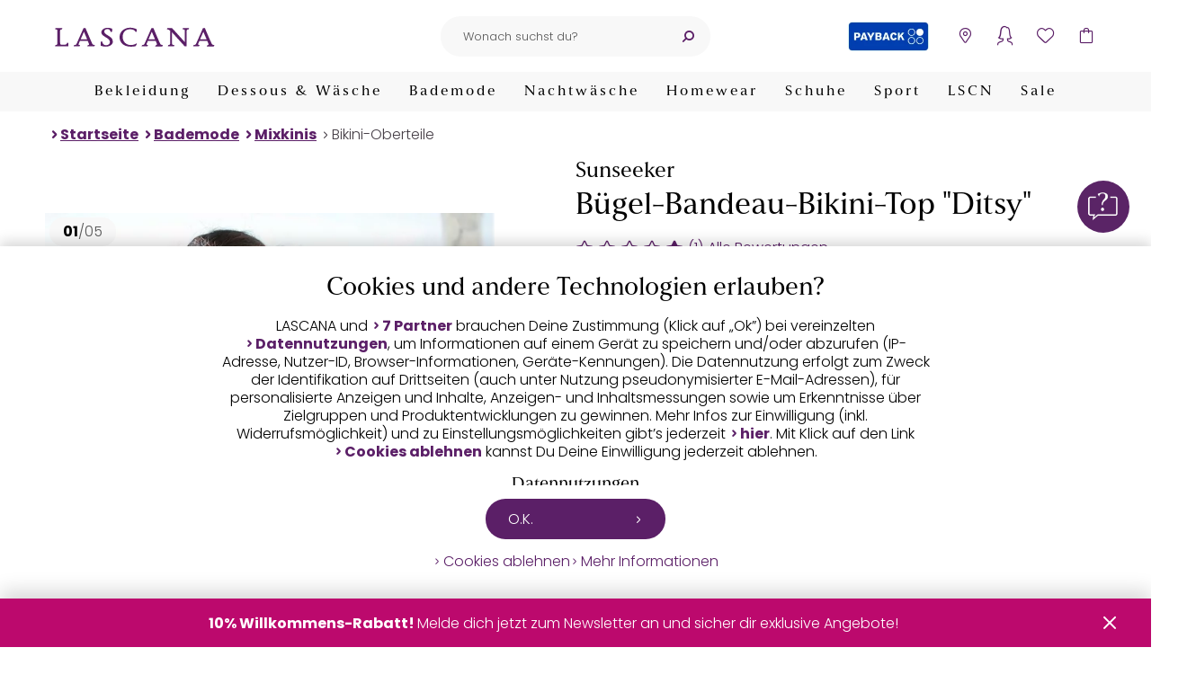

--- FILE ---
content_type: text/html; charset=UTF-8
request_url: https://www.lascana.de/buegel-bandeau-bikini-top-sunseeker-685818206.html?variantId=765890406
body_size: 30397
content:
<!DOCTYPE html>
<html lang="de" >
    <head>
        
<script src="/modules/Lascana/DataLayer/out/src/min/js/dlq.js" type="text/javascript"></script>
<script>(function(w,d,s,l,i){w[l]=w[l]||[];w[l].push({'gtm.start':new Date().getTime(),event:'gtm.js'});var f=d.getElementsByTagName(s)[0],j=d.createElement(s),dl=l!='dataLayer'?'&l='+l:'';j.async=true;j.src='https://www.googletagmanager.com/gtm.js?id='+i+dl;f.parentNode.insertBefore(j,f);})(window,document,'script','dataLayer','GTM-W288FX');const initialLoad = {"breadcrumb":["Bademode","Mixkinis","Bikini-Oberteile"],"contentGroup":"ProductDetailPage","products":[{"id":"765890406","bundleId":"685818206","title":"Bügel-Bandeau-Bikini-Top","artNr":"63459348_32","availability":"Immediately","brand":"Sunseeker","category":["Bademode","Mixkinis","Bikini-Oberteile"],"color":"gelb-bedruckt","size":"32","cupSize":"Cup A","price":42.99,"quantity":1,"ratingAvg":5,"ratingCount":1,"sale":false,"item_brand":"Sunseeker","item_category":["Bademode","Mixkinis","Bikini-Oberteile"],"item_id":"685818206","item_category3":"gelb-bedruckt","item_name":"Bügel-Bandeau-Bikini-Top::685818206","item_category4":"63459348_32","item_category2":"Cup A","item_variant":"gelb-bedruckt::63459348"}]};document.dispatchEvent(new CustomEvent('DataBridgeUpdate', {detail: initialLoad,}));document.dispatchEvent(new CustomEvent('Track', {detail: { event: 'initalLoad', ...initialLoad },}));fetch("/?cl=datalayerwidget&context=details").then((response) => {return response.json();}).then((payload) => {document.dispatchEvent(new CustomEvent('DataBridgeUpdate', {detail: payload,}));document.dispatchEvent(new CustomEvent('Track', {detail: { ...{ event: 'asyncLoad' }, ...payload },}));const dispatchPageVisitEvent = () => {document.dispatchEvent(new CustomEvent('Track', {detail: {event: 'pageVisitEvent',onlyMarketing: false,products: '{{products}}',},}));};if (document.readyState === 'complete') {dispatchPageVisitEvent();} else {window.addEventListener('load', dispatchPageVisitEvent);}});</script>

        

<link rel="preconnect" href="//cdn-eu.dynamicyield.com">
<link rel="preconnect" href="//st-eu.dynamicyield.com">
<link rel="preconnect" href="//rcom-eu.dynamicyield.com">
<link rel="dns-prefetch" href="//cdn-eu.dynamicyield.com">
<link rel="dns-prefetch" href="//st-eu.dynamicyield.com">
<link rel="dns-prefetch" href="//rcom-eu.dynamicyield.com">

<script type="text/javascript">document.addEventListener('DOMContentLoaded', evt => {function getDYBreadCrumb() {let breadcrumb = [];const breadcrumbElements = Array.from(document.querySelectorAll('.breadcrumb li'));if (breadcrumbElements.length > 1) {breadcrumbElements.shift();}breadcrumbElements.forEach(breadcrumbItem => {breadcrumb.push(breadcrumbItem.querySelector('a').innerText);});return breadcrumb;}const userData = decodeURIComponent(document.cookie.replace(new RegExp(''.concat('(?:(?:^|.*;)\\s*',encodeURIComponent('__Secure-lascanaUserInformation').replace(/[-.+*]/g, '\\$&'),'\\s*\\=\\s*([^;]*).*$)|^.*$',),),'$1',),) || null;const dyDataProvider = { };dyDataProvider.shopType = 'web';if (userData) {dyDataProvider.groups = JSON.parse(userData).groups;}window.dyDataProvider = dyDataProvider;DY = DY || {};DY.recommendationContext = DY.recommendationContext || {};DY.recommendationContext.data = getDYBreadCrumb();DY.recommendationContext.type = "PRODUCT";DY.recommendationContext.data = ["63459348_32"];const recoContextChangeEventNames = ['dyPaginationIsClicked','filterIsSubmitted','locationchange',];recoContextChangeEventNames.forEach((event) => {document.addEventListener(event, () => {DY.recommendationContext.type = 'CATEGORY';});});const permissionCookie = '__Secure-lascanaTracking';function hasCookie(cookieName = "") {return (new RegExp('(?:^|;\\s*)' + encodeURIComponent(cookieName).replace(/[-.+*]/g, '\\$&') + '\\s*\\=')).test(document.cookie);}function getCookie(cookieName = "") {if (!hasCookie(cookieName)) {return null;}return decodeURIComponent(document.cookie.replace(new RegExp('(?:(?:^|.*;)\\s*' + encodeURIComponent(cookieName).replace(/[-.+*]/g, '\\$&') + '\\s*\\=\\s*([^;]*).*$)|^.*$'), '$1') || null);}let permissionAccepted = false;const dyPermissionCookie = getCookie(permissionCookie);if (dyPermissionCookie !== null) {try {const dynamicYieldPermissionCookie = JSON.parse(getCookie(permissionCookie));if (typeof dynamicYieldPermissionCookie.dynamicyield !== 'undefined') {permissionAccepted = dynamicYieldPermissionCookie.dynamicyield;}} catch (e) {console.error('Error parsing DY permission cookie');}}DY.userActiveConsent = { accepted: permissionAccepted };document.addEventListener('cookiepermission', cookiePermissionEvent => {DYO.ActiveConsent.updateConsentAcceptedStatus(cookiePermissionEvent.permission);if (cookiePermissionEvent.permission) {fetch('/dy/consent/accept/');} else {fetch('/dy/consent/reject/');}});});</script>

<script type="text/javascript" src="//cdn-eu.dynamicyield.com/api/9879992/api_dynamic.js"></script>
<script type="text/javascript" src="//cdn-eu.dynamicyield.com/api/9879992/api_static.js"></script>

        

        
            <meta http-equiv="Content-Type" content="text/html; charset=UTF-8" /><meta name="viewport" content="width=device-width, initial-scale=1.0" /><meta http-equiv="X-UA-Compatible" content="IE=edge" /><meta content="telephone=no" name="format-detection" /><meta http-equiv="imagetoolbar" content="no" /><meta name="apple-itunes-app" content="app-id=1227733644" /><meta name="description" content="Bügel-Bandeau-Bikini-Top - Materialzusammensetzung: Obermaterial: 84% Polyamid, 16% Elasthan. Futter: 100% Polyamid. Wattierung: 100% Polyester"><meta name="keywords" content="sunseeker, bügel-bandeau-bikini-top, quot;ditsy, quot;, gelb-bedruckt, cup, a, 32, bademode, mixkinis, bikini-oberteile"><meta property="og:url" content="https://www.lascana.de/buegel-bandeau-bikini-top-sunseeker-685818206.html" /><title>Sunseeker Bügel-Bandeau-Bikini-Top "Ditsy" gelb-bedruckt | Cup A | 32</title><link rel="canonical" href="https://www.lascana.de/buegel-bandeau-bikini-top-sunseeker-685818206.html" /><link rel="preconnect" href="https://www.dwin1.com" /><link rel="preconnect" href="https://www.google-analytics.com" /><link rel="preconnect" href="https://www.googletagmanager.com" /><link rel="preconnect" href="https://retrack-kupona.kuponacdn.de" /><link rel="dns-prefetch" href="https://bilder.lascana.de/" /><link rel="preconnect" href="https://bilder.lascana.de/" /><link rel="alternate" hreflang="de-de" href="https://www.lascana.de/buegel-bandeau-bikini-top-sunseeker-685818206.html" /><link rel="alternate" hreflang="de-at" href="https://www.lascana.at/p/AKLBB685818206" /><link rel="alternate" hreflang="de-ch" href="https://www.lascana.ch/p/AKLBB685818206" /><link rel="manifest" href="/manifest.json" /><link rel="shortcut icon" href="/favicon.ico" />        



        
        

            
            
            
                            
                    


        <link rel="preload" href="https://www.lascana.de/modules/Lascana/PIM/out/src/min/css/sustainability.1769437759.css" as="style" onload="this.onload=null;this.rel='stylesheet'" />
<link rel="preload" href="https://www.lascana.de/modules/Lascana/Payback/out/src/min/css/payback-details.1769437764.css" as="style" onload="this.onload=null;this.rel='stylesheet'" />
<link rel="preload" href="https://www.lascana.de/modules/Lascana/Unzer/assets/src/min/css/payment-calculator.1769437761.css" as="style" onload="this.onload=null;this.rel='stylesheet'" />
<link rel="preload" href="https://www.lascana.de/modules/Lascana/Payback/out/src/min/css/payback-header.1769437764.css" as="style" onload="this.onload=null;this.rel='stylesheet'" />
<link rel="preload" href="https://www.lascana.de/modules/Lascana/Wishlist/out/src/min/css/lascana-wishlist.1769437755.css" as="style" onload="this.onload=null;this.rel='stylesheet'" />
<link rel="preload" href="https://www.lascana.de/modules/Lascana/Payback/out/src/min/css/payback-footer.1769437764.css" as="style" onload="this.onload=null;this.rel='stylesheet'" />
<link rel="preload" href="https://www.lascana.de/modules/Lascana/GeoLocation/out/src/min/css/geolocation.1769437754.css" as="style" onload="this.onload=null;this.rel='stylesheet'" />
<link rel="preload" href="https://www.lascana.de/modules/Lascana/Chatbot/out/src/min/css/chatbot.1769437763.css" as="style" onload="this.onload=null;this.rel='stylesheet'" />
<link rel="preload" href="https://www.lascana.de/modules/Lascana/Cookie/out/src/min/css/lascana-cookie.1769437754.css" as="style" onload="this.onload=null;this.rel='stylesheet'" />
<link rel="preload" href="https://www.lascana.de/modules/Lascana/Payback/out/src/min/css/payback-common.1769437764.css" as="style" onload="this.onload=null;this.rel='stylesheet'" />
<link rel="stylesheet" href="https://www.lascana.de/out/lascana/src/min/css/skeleton.1769437788.css" as="style"  />
<link rel="preload" href="https://www.lascana.de/modules/Lascana/MailVerification/out/src/min/css/account_banner.1769437755.css" as="style" onload="this.onload=null;this.rel='stylesheet'" />
<link rel="preload" href="https://www.lascana.de/out/lascana/src/min/css/base.1769437788.css" as="style" onload="this.onload=null;this.rel='stylesheet'" />
<link rel="preload" href="https://www.lascana.de/out/lascana/src/min/css/main.1769437788.css" as="style" onload="this.onload=null;this.rel='stylesheet'" />
<link rel="preload" href="https://www.lascana.de/out/lascana/src/min/css/fittingWebComponent.1769437788.css" as="style" onload="this.onload=null;this.rel='stylesheet'" />
<link rel="preload" href="https://www.lascana.de/out/lascana/src/min/css/details.1769437788.css" as="style" onload="this.onload=null;this.rel='stylesheet'" />

    </head>
  

    <body class="cl-details">
                    
    
<!-- DataLayer noscript container -->
<noscript><iframe src="https://www.googletagmanager.com/ns.html?id=GTM-W288FX" height="0" width="0" style="display:none; visibility:hidden"></iframe></noscript>


    <div class="notification-banner"></div>

        
            


        <header>
        <section class="top-header-section">
            
                <div class="logo-container">
                    <a class="logo" href="https://www.lascana.de/" title="Dessous, Unterwäsche, BH & Slip, Bademode – LASCANA" aria-label="Zur LASCANA Startseite">
                        <img src="https://www.lascana.de/out/lascana/img/logo.svg" alt="Dessous, Unterwäsche, BH & Slip, Bademode – LASCANA">
                    </a>
                </div>
            

            
                <a class="logo" href="https://www.lascana.de/" title="Dessous, Unterwäsche, BH & Slip, Bademode – LASCANA" aria-label="Zur LASCANA Startseite">
                    <img src="https://www.lascana.de/out/lascana/img/logo.svg" alt="Dessous, Unterwäsche, BH & Slip, Bademode – LASCANA">
                </a>
            

                            
                    <div class="header-search">
                        
                            <button class="icon mobile-nav-menu" data-label-open="Navigation öffnen" data-label-close="Navigation schließen" aria-label="Navigation öffnen" aria-haspopup="menu"></button>
                        
                        
            <form class="form search" id="searchForm" action="https://www.lascana.de/suche/" method="get" name="search">
            
                
                    <fieldset class="dynamic-label">
                        <input class="form-control" type="text" id="searchParam" name="searchparam" value="" placeholder="Wonach suchst du?" aria-label="Suchfeld" role="searchbox" />
                        <label for="searchParam">Wonach suchst du?</label>
                    </fieldset>
                

                
                    <button class="icon icon-after icon-close search-delete" type="reset" aria-label="Suchbegriff entfernen"></button>
                    <button class="icon icon-after icon-search-backup search-button" type="submit" id="searchSubmit" title="Suchen" aria-label="Suche starten"></button>
                
            
        </form>
                        </div>
                

                
                    <div class="widgets">
                        <div class="header-icons">
                            



            <div class="payback">
        <a href="https://www.lascana.de/PAYBACK/" aria-label="PAYBACK" title="PAYBACK">
            PAYBACK
        </a>
    </div>

                            

    
    <style>
        .icon-storefinder-location::after {
            content: '\e602';
        }
    </style>
    <button class="icon icon-after icon-storefinder-location"
            data-flyoutsidebar="storefinder"
            aria-label="Storefinder öffnen"></button>


                            
                                                                <button class="icon icon-after icon-account"
        aria-label="Anmelden"
        data-href="https://www.lascana.de/account/index.html"
        data-flyoutSidebar="login">
</button>
                            

                            <div class="wishlist-icon-container">
    <a href="https://www.lascana.de/merkzettel/" class="icon icon-after icon-wishlist js-wishlist-open" data-logged-in="" aria-label="Mein Merkzettel">
    <span class="counter">
            </span>
</a>

<section class="wishlist-flyout" id="show-wishlist-flyout">
    <div class="background"></div>
    <div class="container">
        <header>
            <h3>Merkzettel</h3>
            <button class="icon icon-after icon-close close" aria-label="Schließen"></button>
        </header>
        <div class="content">
            <ul class="wishlist">
                            </ul>
            <a class="button button-secondary" rel="nofollow" href="/merkzettel/">Zum Merkzettel</a>
        </div>
    </div>
</section>    </div>


                                                                <button class="icon icon-after icon-basket"
        aria-label="Warenkorb"
        data-href="https://www.lascana.de/checkout/warenkorb.html"
        data-basket-title="Warenkorb"
        data-empty-basket="Dein Warenkorb enthält noch keine Artikel"
        data-basket-url="https://www.lascana.de/checkout/warenkorb.html"
        data-basket-button="Zum Warenkorb">
    
        <span class="counter"></span>
    
</button>                            

                        </div>
                    </div>
                
                    </section>

                    <div class="main-navigation">
                <section>
                    
                        <nav class="main-nav">
            
                <ol class="main-nav-list">
                    
                                                                                                                    
                                <li class="nav-item dropdown">
                                                                            <button class="main-nav-link dropdown" aria-controls="main-menu-89">
                                                                                            Bekleidung
                                                                                    </button>

                                        <div id="main-menu-89" class="dropdown-menu">
                                            <ol class="dropdown-menu-list">
                                                <li>
                                                    <a class="icon icon-before icon-arrow-right-bold nav-icon dresses_v1" href="https://www.lascana.de/bekleidung/">
                                                        <span>
                                                                                                                            Bekleidung entdecken
                                                                                                                    </span>
                                                    </a>
                                                </li>

                                                                                                                                                                                                                                                                
                                                                                                                                                                                                                                
                                                                                                                                                                            
                                                                                                                <li>
                                                                                                                            <a class="icon icon-before icon-arrow-right-bold nav-icon women_shirts" href="https://www.lascana.de/bekleidung/shirts/">
                                                                    <span>Damenshirts</span>
                                                                </a>
                                                                                                                    </li>
                                                                                                                                                                                                                                                                                                                    
                                                                                                                                                                                                                                
                                                                                                                                                                            
                                                                                                                <li>
                                                                                                                            <a class="icon icon-before icon-arrow-right-bold nav-icon blouses" href="https://www.lascana.de/bekleidung/blusen/">
                                                                    <span>Blusen</span>
                                                                </a>
                                                                                                                    </li>
                                                                                                                                                                                                                                                                                                                    
                                                                                                                                                                                                                                
                                                                                                                                                                            
                                                                                                                <li>
                                                                                                                            <a class="icon icon-before icon-arrow-right-bold nav-icon sweaters" href="https://www.lascana.de/bekleidung/pullover/">
                                                                    <span>Pullover</span>
                                                                </a>
                                                                                                                    </li>
                                                                                                                                                                                                                                                                                                                    
                                                                                                                                                                                                                                
                                                                                                                                                                            
                                                                                                                <li>
                                                                                                                            <a class="icon icon-before icon-arrow-right-bold nav-icon jackets_and_coats" href="https://www.lascana.de/bekleidung/jacken-maentel/">
                                                                    <span>Jacken &amp; Mäntel</span>
                                                                </a>
                                                                                                                    </li>
                                                                                                                                                                                                                                                                                                                    
                                                                                                                                                                                                                                
                                                                                                                                                                            
                                                                                                                <li class="nav-item-subcats">
                                                                                                                            <button class="subcat-title nav-icon dresses_v1" aria-controls="subcat-94">
                                                                    <span>Kleider</span>
                                                                </button>
                                                                <ol id="subcat-94" class="subcat-list">
                                                                    <li>
                                                                        <a class="icon icon-before icon-arrow-right-bold" href="https://www.lascana.de/bekleidung/kleider/">
                                                                            Kleider entdecken
                                                                        </a>
                                                                    </li>
                                                                                                                                                                                                                                                                                                                                                                    
                                                                                                                                                                                                                                                                                                                
                                                                                                                                                                                                                                        
                                                                            <li>
                                                                                <a class="icon icon-before icon-arrow-right-bold" href="https://www.lascana.de/bekleidung/kleider/kurze-kleider/">
                                                                                    Kurze Kleider
                                                                                </a>
                                                                            </li>
                                                                                                                                                                                                                                                                                                                                                                                                                                            
                                                                                                                                                                                                                                                                                                                
                                                                                                                                                                                                                                        
                                                                            <li>
                                                                                <a class="icon icon-before icon-arrow-right-bold" href="https://www.lascana.de/bekleidung/kleider/maxikleider/">
                                                                                    Maxikleider
                                                                                </a>
                                                                            </li>
                                                                                                                                                                                                                                                                                                                                                                                                                                            
                                                                                                                                                                                                                                                                                                                                                                                                                                            
                                                                                                                                                                                                                                                                                                                                                                                                                                            
                                                                                                                                                                                                                                                                                                                                                                                                                                            
                                                                                                                                                                                                                                                                                                                                                                                                                                            
                                                                                                                                                                                                                                                                                                                                                                                                                                            
                                                                                                                                                                                                                                                                                                                                                                                                                                            
                                                                                                                                                                                                                                                                                                                                                                                                                                            
                                                                                                                                                                                                                                                                                                                                                                                                                                            
                                                                                                                                                                                                                                                                                                                                                                                                                                            
                                                                                                                                                                                                                                                                                                                                                                                                                                            
                                                                                                                                                                                                                                                                                                                                                                                                                                            
                                                                                                                                                                                                                                                                                                                                                                                                                                            
                                                                                                                                                                                                                                                                                                                                                                                                                                            
                                                                                                                                                                                                                                                                                                                
                                                                                                                                                                                                                                        
                                                                            <li>
                                                                                <a class="icon icon-before icon-arrow-right-bold" href="https://www.lascana.de/bekleidung/kleider/strandkleider/">
                                                                                    Strandkleider
                                                                                </a>
                                                                            </li>
                                                                                                                                                                                                            </ol>
                                                                                                                    </li>
                                                                                                                                                                                                                                                                                                                    
                                                                                                                                                                                                                                
                                                                                                                                                                            
                                                                                                                <li>
                                                                                                                            <a class="icon icon-before icon-arrow-right-bold " href="https://www.lascana.de/bekleidung/hosenanzuege/">
                                                                    <span>Hosenanzüge</span>
                                                                </a>
                                                                                                                    </li>
                                                                                                                                                                                                                                                                                                                    
                                                                                                                                                                                                                                
                                                                                                                                                                            
                                                                                                                <li>
                                                                                                                            <a class="icon icon-before icon-arrow-right-bold nav-icon overalls" href="https://www.lascana.de/bekleidung/overalls/">
                                                                    <span>Overalls</span>
                                                                </a>
                                                                                                                    </li>
                                                                                                                                                                                                                                                                                                                    
                                                                                                                                                                                                                                
                                                                                                                                                                            
                                                                                                                <li class="nav-item-subcats">
                                                                                                                            <button class="subcat-title nav-icon pants" aria-controls="subcat-98">
                                                                    <span>Hosen</span>
                                                                </button>
                                                                <ol id="subcat-98" class="subcat-list">
                                                                    <li>
                                                                        <a class="icon icon-before icon-arrow-right-bold" href="https://www.lascana.de/bekleidung/hosen/">
                                                                            Hosen entdecken
                                                                        </a>
                                                                    </li>
                                                                                                                                                                                                                                                                                                                                                                    
                                                                                                                                                                                                                                                                                                                                                                                                                                            
                                                                                                                                                                                                                                                                                                                
                                                                                                                                                                                                                                        
                                                                            <li>
                                                                                <a class="icon icon-before icon-arrow-right-bold" href="https://www.lascana.de/bekleidung/hosen/shorts/">
                                                                                    Shorts
                                                                                </a>
                                                                            </li>
                                                                                                                                                                                                                                                                                                                                                                                                                                            
                                                                                                                                                                                                                                                                                                                
                                                                                                                                                                                                                                        
                                                                            <li>
                                                                                <a class="icon icon-before icon-arrow-right-bold" href="https://www.lascana.de/bekleidung/hosen/lange-hosen/">
                                                                                    Lange Hosen
                                                                                </a>
                                                                            </li>
                                                                                                                                                                                                                                                                                                                                                                                                                                            
                                                                                                                                                                                                                                                                                                                                                                                                                                            
                                                                                                                                                                                                                                                                                                                                                                                                                                            
                                                                                                                                                                                                                                                                                                                                                                                                                                            
                                                                                                                                                                                                                                                                                                                                                                                                                                            
                                                                                                                                                                                                                                                                                                                                                                                                                                            
                                                                                                                                                                                                                                                                                                                                                                                                                                            
                                                                                                                                                                                                                                                                                                                                                                                                                                            
                                                                                                                                                                                                                                                                                                                                                                                                                                            
                                                                                                                                                                                                            </ol>
                                                                                                                    </li>
                                                                                                                                                                                                                                                                                                                    
                                                                                                                                                                                                                                
                                                                                                                                                                            
                                                                                                                <li>
                                                                                                                            <a class="icon icon-before icon-arrow-right-bold nav-icon skirts" href="https://www.lascana.de/bekleidung/roecke/">
                                                                    <span>Röcke</span>
                                                                </a>
                                                                                                                    </li>
                                                                                                                                                                                                                                                                                                                    
                                                                                                                                                                                                                                
                                                                                                                                                                            
                                                                                                                <li class="nav-item-subcats">
                                                                                                                            <button class="subcat-title nav-icon accessories" aria-controls="subcat-102">
                                                                    <span>Accessoires</span>
                                                                </button>
                                                                <ol id="subcat-102" class="subcat-list">
                                                                    <li>
                                                                        <a class="icon icon-before icon-arrow-right-bold" href="https://www.lascana.de/bekleidung/accessoires/">
                                                                            Accessoires entdecken
                                                                        </a>
                                                                    </li>
                                                                                                                                                                                                                                                                                                                                                                    
                                                                                                                                                                                                                                                                                                                
                                                                                                                                                                                                                                        
                                                                            <li>
                                                                                <a class="icon icon-before icon-arrow-right-bold" href="https://www.lascana.de/bekleidung/accessoires/taschen/">
                                                                                    Taschen
                                                                                </a>
                                                                            </li>
                                                                                                                                                                                                                                                                                                                                                                                                                                            
                                                                                                                                                                                                                                                                                                                
                                                                                                                                                                                                                                        
                                                                            <li>
                                                                                <a class="icon icon-before icon-arrow-right-bold" href="https://www.lascana.de/bekleidung/accessoires/schmuck/">
                                                                                    Schmuck
                                                                                </a>
                                                                            </li>
                                                                                                                                                                                                                                                                                                                                                                                                                                            
                                                                                                                                                                                                                                                                                                                
                                                                                                                                                                                                                                        
                                                                            <li>
                                                                                <a class="icon icon-before icon-arrow-right-bold" href="https://www.lascana.de/bekleidung/accessoires/guertel/">
                                                                                    Gürtel
                                                                                </a>
                                                                            </li>
                                                                                                                                                                                                                                                                                                                                                                                                                                            
                                                                                                                                                                                                                                                                                                                                                                                                                                            
                                                                                                                                                                                                            </ol>
                                                                                                                    </li>
                                                                                                                                                                                                                                                                                                                    
                                                                                                                                                                                                                                
                                                                                                                                                                            
                                                                                                                <li>
                                                                                                                            <a class="icon icon-before icon-arrow-right-bold nav-icon beachwear" href="https://www.lascana.de/strandmode/">
                                                                    <span>Strandmode</span>
                                                                </a>
                                                                                                                    </li>
                                                                                                                                                                                                                                                                                                                    
                                                                                                                                                                                                                                                                                                                    
                                                                                                                                                                                                                                                                                                                    
                                                                                                                                                                                                                                                                                                                    
                                                                                                                                                </ol>

                                            <ol class="navi-category-teaser-list">
                                                                                                                                                                                                                <li>
                                                                <a class="nav-cat-teaser" href="https://www.lascana.de/beratung/farbtypen/" aria-label="Farbtypen">
                                                                    <span class="nav-cat-teaser-image" style="background-image: url(https://bilder.lascana.de/ddmedia/FarbtypenKatgTeaseraktuell2509.webp);"></span>
                                                                    <span class="icon icon-before icon-arrow-right-bold nav-cat-teaser-title">Farbtypen</span>
                                                                </a>
                                                            </li>
                                                                                                                <li>
                                                                <a class="nav-cat-teaser" href="https://www.lascana.de/inspiration/silvester-outfits/" aria-label="Party-Outfits">
                                                                    <span class="nav-cat-teaser-image" style="background-image: url(https://bilder.lascana.de/ddmedia/SilvesterCategoryTeaseraktuell.webp);"></span>
                                                                    <span class="icon icon-before icon-arrow-right-bold nav-cat-teaser-title">Party-Outfits</span>
                                                                </a>
                                                            </li>
                                                                                                                                                </ol>
                                        </div>
                                                                                                        </li>
                                                                                                                                                
                                <li class="nav-item dropdown">
                                                                            <button class="main-nav-link dropdown" aria-controls="main-menu-1">
                                                                                            Dessous &amp; Wäsche
                                                                                    </button>

                                        <div id="main-menu-1" class="dropdown-menu">
                                            <ol class="dropdown-menu-list">
                                                <li>
                                                    <a class="icon icon-before icon-arrow-right-bold nav-icon lingerie" href="https://www.lascana.de/unterwaesche/">
                                                        <span>
                                                                                                                            Dessous &amp; Wäsche entdecken
                                                                                                                    </span>
                                                    </a>
                                                </li>

                                                                                                                                                                                                                                                                
                                                                                                                                                                                                                                
                                                                                                                                                                            
                                                                                                                <li class="nav-item-subcats">
                                                                                                                            <button class="subcat-title nav-icon bras" aria-controls="subcat-2">
                                                                    <span>BHs</span>
                                                                </button>
                                                                <ol id="subcat-2" class="subcat-list">
                                                                    <li>
                                                                        <a class="icon icon-before icon-arrow-right-bold" href="https://www.lascana.de/bh/">
                                                                            BHs entdecken
                                                                        </a>
                                                                    </li>
                                                                                                                                                                                                                                                                                                                                                                    
                                                                                                                                                                                                                                                                                                                                                                                                                                            
                                                                                                                                                                                                                                                                                                                
                                                                                                                                                                                                                                        
                                                                            <li>
                                                                                <a class="icon icon-before icon-arrow-right-bold" href="https://www.lascana.de/bh/push-up-bh/">
                                                                                    Push-up-BHs
                                                                                </a>
                                                                            </li>
                                                                                                                                                                                                                                                                                                                                                                                                                                            
                                                                                                                                                                                                                                                                                                                
                                                                                                                                                                                                                                        
                                                                            <li>
                                                                                <a class="icon icon-before icon-arrow-right-bold" href="https://www.lascana.de/bh/t-shirt-bhs/">
                                                                                    T-Shirt-BHs
                                                                                </a>
                                                                            </li>
                                                                                                                                                                                                                                                                                                                                                                                                                                            
                                                                                                                                                                                                                                                                                                                
                                                                                                                                                                                                                                        
                                                                            <li>
                                                                                <a class="icon icon-before icon-arrow-right-bold" href="https://www.lascana.de/bh/schalen-bhs/">
                                                                                    Schalen-BHs
                                                                                </a>
                                                                            </li>
                                                                                                                                                                                                                                                                                                                                                                                                                                            
                                                                                                                                                                                                                                                                                                                
                                                                                                                                                                                                                                        
                                                                            <li>
                                                                                <a class="icon icon-before icon-arrow-right-bold" href="https://www.lascana.de/bh/buegel-bh/">
                                                                                    Bügel-BHs
                                                                                </a>
                                                                            </li>
                                                                                                                                                                                                                                                                                                                                                                                                                                            
                                                                                                                                                                                                                                                                                                                                                                                                                                            
                                                                                                                                                                                                                                                                                                                
                                                                                                                                                                                                                                        
                                                                            <li>
                                                                                <a class="icon icon-before icon-arrow-right-bold" href="https://www.lascana.de/bh/bh-ohne-buegel/">
                                                                                    BHs ohne Bügel
                                                                                </a>
                                                                            </li>
                                                                                                                                                                                                                                                                                                                                                                                                                                            
                                                                                                                                                                                                                                                                                                                
                                                                                                                                                                                                                                        
                                                                            <li>
                                                                                <a class="icon icon-before icon-arrow-right-bold" href="https://www.lascana.de/bh/bralettes/">
                                                                                    Bralettes
                                                                                </a>
                                                                            </li>
                                                                                                                                                                                                                                                                                                                                                                                                                                            
                                                                                                                                                                                                                                                                                                                
                                                                                                                                                                                                                                        
                                                                            <li>
                                                                                <a class="icon icon-before icon-arrow-right-bold" href="https://www.lascana.de/bh/bustiers/">
                                                                                    Bustiers
                                                                                </a>
                                                                            </li>
                                                                                                                                                                                                                                                                                                                                                                                                                                            
                                                                                                                                                                                                                                                                                                                
                                                                                                                                                                                                                                        
                                                                            <li>
                                                                                <a class="icon icon-before icon-arrow-right-bold" href="https://www.lascana.de/bh/balconette-bh/">
                                                                                    Balconette-BHs
                                                                                </a>
                                                                            </li>
                                                                                                                                                                                                                                                                                                                                                                                                                                            
                                                                                                                                                                                                                                                                                                                                                                                                                                            
                                                                                                                                                                                                                                                                                                                
                                                                                                                                                                                                                                        
                                                                            <li>
                                                                                <a class="icon icon-before icon-arrow-right-bold" href="https://www.lascana.de/bh/buestenheben/">
                                                                                    Büstenheben
                                                                                </a>
                                                                            </li>
                                                                                                                                                                                                                                                                                                                                                                                                                                            
                                                                                                                                                                                                                                                                                                                                                                                                                                            
                                                                                                                                                                                                                                                                                                                
                                                                                                                                                                                                                                        
                                                                            <li>
                                                                                <a class="icon icon-before icon-arrow-right-bold" href="https://www.lascana.de/bh/minimizer-bhs/">
                                                                                    Minimizer-BHs
                                                                                </a>
                                                                            </li>
                                                                                                                                                                                                                                                                                                                                                                                                                                            
                                                                                                                                                                                                                                                                                                                
                                                                                                                                                                                                                                        
                                                                            <li>
                                                                                <a class="icon icon-before icon-arrow-right-bold" href="https://www.lascana.de/bh/multiway-bh/">
                                                                                    Multiway-BHs / Trägerlose BHs
                                                                                </a>
                                                                            </li>
                                                                                                                                                                                                                                                                                                                                                                                                                                            
                                                                                                                                                                                                                                                                                                                
                                                                                                                                                                                                                                        
                                                                            <li>
                                                                                <a class="icon icon-before icon-arrow-right-bold" href="https://www.lascana.de/bh/still-bhs/">
                                                                                    Still-BHs
                                                                                </a>
                                                                            </li>
                                                                                                                                                                                                                                                                                                                                                                                                                                            
                                                                                                                                                                                                                                                                                                                
                                                                                                                                                                                                                                        
                                                                            <li>
                                                                                <a class="icon icon-before icon-arrow-right-bold" href="https://www.lascana.de/bh/sport-bh/">
                                                                                    Sport-BHs
                                                                                </a>
                                                                            </li>
                                                                                                                                                                                                                                                                                                                                                                                                                                            
                                                                                                                                                                                                                                                                                                                
                                                                                                                                                                                                                                        
                                                                            <li>
                                                                                <a class="icon icon-before icon-arrow-right-bold" href="https://www.lascana.de/bh/bh-accessoires/">
                                                                                    BH-Zubehör &amp; -Alternativen
                                                                                </a>
                                                                            </li>
                                                                                                                                                                                                                                                                                                                                                                                                                                            
                                                                                                                                                                                                                                                                                                                                                                                                                                            
                                                                                                                                                                                                                                                                                                                                                                                                                                            
                                                                                                                                                                                                                                                                                                                                                                                                                                            
                                                                                                                                                                                                                                                                                                                                                                                                                                            
                                                                                                                                                                                                                                                                                                                                                                                                                                            
                                                                                                                                                                                                                                                                                                                                                                                                                                            
                                                                                                                                                                                                                                                                                                                                                                                                                                            
                                                                                                                                                                                                            </ol>
                                                                                                                    </li>
                                                                                                                                                                                                                                                                                                                    
                                                                                                                                                                                                                                
                                                                                                                                                                            
                                                                                                                <li class="nav-item-subcats">
                                                                                                                            <button class="subcat-title nav-icon strings_panties_and_slips" aria-controls="subcat-19">
                                                                    <span>Strings, Pantys &amp; Slips</span>
                                                                </button>
                                                                <ol id="subcat-19" class="subcat-list">
                                                                    <li>
                                                                        <a class="icon icon-before icon-arrow-right-bold" href="https://www.lascana.de/string-panty-slip/">
                                                                            Strings, Pantys &amp; Slips entdecken
                                                                        </a>
                                                                    </li>
                                                                                                                                                                                                                                                                                                                                                                    
                                                                                                                                                                                                                                                                                                                
                                                                                                                                                                                                                                        
                                                                            <li>
                                                                                <a class="icon icon-before icon-arrow-right-bold" href="https://www.lascana.de/string-panty-slip/strings/">
                                                                                    Strings
                                                                                </a>
                                                                            </li>
                                                                                                                                                                                                                                                                                                                                                                                                                                            
                                                                                                                                                                                                                                                                                                                
                                                                                                                                                                                                                                        
                                                                            <li>
                                                                                <a class="icon icon-before icon-arrow-right-bold" href="https://www.lascana.de/string-panty-slip/panty/">
                                                                                    Pantys
                                                                                </a>
                                                                            </li>
                                                                                                                                                                                                                                                                                                                                                                                                                                            
                                                                                                                                                                                                                                                                                                                
                                                                                                                                                                                                                                        
                                                                            <li>
                                                                                <a class="icon icon-before icon-arrow-right-bold" href="https://www.lascana.de/string-panty-slip/slips/">
                                                                                    Slips
                                                                                </a>
                                                                            </li>
                                                                                                                                                                                                                                                                                                                                                                                                                                            
                                                                                                                                                                                                                                                                                                                
                                                                                                                                                                                                                                        
                                                                            <li>
                                                                                <a class="icon icon-before icon-arrow-right-bold" href="https://www.lascana.de/string-panty-slip/3-fuer-30/">
                                                                                    3 für 30 €
                                                                                </a>
                                                                            </li>
                                                                                                                                                                                                                                                                                                                                                                                                                                            
                                                                                                                                                                                                                                                                                                                                                                                                                                            
                                                                                                                                                                                                                                                                                                                                                                                                                                            
                                                                                                                                                                                                                                                                                                                                                                                                                                            
                                                                                                                                                                                                                                                                                                                
                                                                                                                                                                                                                                        
                                                                            <li>
                                                                                <a class="icon icon-before icon-arrow-right-bold" href="https://www.lascana.de/string-panty-slip/vorteilspackungen/">
                                                                                    Vorteilspackungen
                                                                                </a>
                                                                            </li>
                                                                                                                                                                                                                                                                                                                                                                                                                                            
                                                                                                                                                                                                            </ol>
                                                                                                                    </li>
                                                                                                                                                                                                                                                                                                                    
                                                                                                                                                                                                                                
                                                                                                                                                                            
                                                                                                                <li>
                                                                                                                            <a class="icon icon-before icon-arrow-right-bold nav-icon lingerie" href="https://www.lascana.de/dessous/">
                                                                    <span>Dessous</span>
                                                                </a>
                                                                                                                    </li>
                                                                                                                                                                                                                                                                                                                    
                                                                                                                                                                                                                                
                                                                                                                                                                            
                                                                                                                <li>
                                                                                                                            <a class="icon icon-before icon-arrow-right-bold nav-icon sexy_lingerie" href="https://www.lascana.de/reizwaesche/">
                                                                    <span>Reizwäsche</span>
                                                                </a>
                                                                                                                    </li>
                                                                                                                                                                                                                                                                                                                    
                                                                                                                                                                                                                                
                                                                                                                                                                            
                                                                                                                <li class="nav-item-subcats">
                                                                                                                            <button class="subcat-title nav-icon bodysuits" aria-controls="subcat-37">
                                                                    <span>Bodys</span>
                                                                </button>
                                                                <ol id="subcat-37" class="subcat-list">
                                                                    <li>
                                                                        <a class="icon icon-before icon-arrow-right-bold" href="https://www.lascana.de/body/">
                                                                            Bodys entdecken
                                                                        </a>
                                                                    </li>
                                                                                                                                                                                                                                                                                                                                                                    
                                                                                                                                                                                                                                                                                                                
                                                                                                                                                                                                                                        
                                                                            <li>
                                                                                <a class="icon icon-before icon-arrow-right-bold" href="https://www.lascana.de/body/spitzen-bodys/">
                                                                                    Spitzen-Bodys
                                                                                </a>
                                                                            </li>
                                                                                                                                                                                                                                                                                                                                                                                                                                            
                                                                                                                                                                                                                                                                                                                                                                                                                                            
                                                                                                                                                                                                            </ol>
                                                                                                                    </li>
                                                                                                                                                                                                                                                                                                                    
                                                                                                                                                                                                                                
                                                                                                                                                                            
                                                                                                                <li>
                                                                                                                            <a class="icon icon-before icon-arrow-right-bold nav-icon corsets" href="https://www.lascana.de/corsage/">
                                                                    <span>Corsagen</span>
                                                                </a>
                                                                                                                    </li>
                                                                                                                                                                                                                                                                                                                    
                                                                                                                                                                                                                                
                                                                                                                                                                            
                                                                                                                <li class="nav-item-subcats">
                                                                                                                            <button class="subcat-title nav-icon stockings" aria-controls="subcat-40">
                                                                    <span>Strümpfe</span>
                                                                </button>
                                                                <ol id="subcat-40" class="subcat-list">
                                                                    <li>
                                                                        <a class="icon icon-before icon-arrow-right-bold" href="https://www.lascana.de/struempfe/">
                                                                            Strümpfe entdecken
                                                                        </a>
                                                                    </li>
                                                                                                                                                                                                                                                                                                                                                                    
                                                                                                                                                                                                                                                                                                                
                                                                                                                                                                                                                                        
                                                                            <li>
                                                                                <a class="icon icon-before icon-arrow-right-bold" href="https://www.lascana.de/struempfe/strapse/">
                                                                                    Strapse
                                                                                </a>
                                                                            </li>
                                                                                                                                                                                                                                                                                                                                                                                                                                            
                                                                                                                                                                                                                                                                                                                
                                                                                                                                                                                                                                        
                                                                            <li>
                                                                                <a class="icon icon-before icon-arrow-right-bold" href="https://www.lascana.de/struempfe/strapsguertel/">
                                                                                    Strapsgürtel
                                                                                </a>
                                                                            </li>
                                                                                                                                                                                                                                                                                                                                                                                                                                            
                                                                                                                                                                                                                                                                                                                                                                                                                                            
                                                                                                                                                                                                                                                                                                                                                                                                                                            
                                                                                                                                                                                                                                                                                                                
                                                                                                                                                                                                                                        
                                                                            <li>
                                                                                <a class="icon icon-before icon-arrow-right-bold" href="https://www.lascana.de/struempfe/socken/">
                                                                                    Socken
                                                                                </a>
                                                                            </li>
                                                                                                                                                                                                                                                                                                                                                                                                                                            
                                                                                                                                                                                                                                                                                                                                                                                                                                            
                                                                                                                                                                                                                                                                                                                
                                                                                                                                                                                                                                        
                                                                            <li>
                                                                                <a class="icon icon-before icon-arrow-right-bold" href="https://www.lascana.de/struempfe/strumpfhosen/">
                                                                                    Strumpfhosen
                                                                                </a>
                                                                            </li>
                                                                                                                                                                                                                                                                                                                                                                                                                                            
                                                                                                                                                                                                            </ol>
                                                                                                                    </li>
                                                                                                                                                                                                                                                                                                                    
                                                                                                                                                                                                                                                                                                                    
                                                                                                                                                                                                                                
                                                                                                                                                                            
                                                                                                                <li>
                                                                                                                            <a class="icon icon-before icon-arrow-right-bold nav-icon tops_and_hemdchen" href="https://www.lascana.de/tops-hemdchen/">
                                                                    <span>Tops &amp; Hemdchen</span>
                                                                </a>
                                                                                                                    </li>
                                                                                                                                                                                                                                                                                                                    
                                                                                                                                                                                                                                
                                                                                                                                                                            
                                                                                                                <li class="nav-item-subcats">
                                                                                                                            <button class="subcat-title nav-icon shapewear" aria-controls="subcat-49">
                                                                    <span>Shapewear</span>
                                                                </button>
                                                                <ol id="subcat-49" class="subcat-list">
                                                                    <li>
                                                                        <a class="icon icon-before icon-arrow-right-bold" href="https://www.lascana.de/shaping/">
                                                                            Shapewear entdecken
                                                                        </a>
                                                                    </li>
                                                                                                                                                                                                                                                                                                                                                                    
                                                                                                                                                                                                                                                                                                                
                                                                                                                                                                                                                                        
                                                                            <li>
                                                                                <a class="icon icon-before icon-arrow-right-bold" href="https://www.lascana.de/shaping/oberteile/">
                                                                                    Shaping-Oberteile
                                                                                </a>
                                                                            </li>
                                                                                                                                                                                                                                                                                                                                                                                                                                            
                                                                                                                                                                                                                                                                                                                
                                                                                                                                                                                                                                        
                                                                            <li>
                                                                                <a class="icon icon-before icon-arrow-right-bold" href="https://www.lascana.de/shaping/unterteile/">
                                                                                    Shaping-Unterteile
                                                                                </a>
                                                                            </li>
                                                                                                                                                                                                                                                                                                                                                                                                                                            
                                                                                                                                                                                                                                                                                                                
                                                                                                                                                                                                                                        
                                                                            <li>
                                                                                <a class="icon icon-before icon-arrow-right-bold" href="https://www.lascana.de/shaping/bodys-kleider/">
                                                                                    Shaping-Bodys &amp; -Kleider
                                                                                </a>
                                                                            </li>
                                                                                                                                                                                                                                                                                                                                                                                                                                            
                                                                                                                                                                                                                                                                                                                
                                                                                                                                                                                                                                        
                                                                            <li>
                                                                                <a class="icon icon-before icon-arrow-right-bold" href="https://www.lascana.de/shaping/strumpfhosen/">
                                                                                    Shaping-Strumpfhosen
                                                                                </a>
                                                                            </li>
                                                                                                                                                                                                            </ol>
                                                                                                                    </li>
                                                                                                                                                                                                                                                                                                                    
                                                                                                                                                                                                                                
                                                                                                                                                                            
                                                                                                                <li>
                                                                                                                            <a class="icon icon-before icon-arrow-right-bold nav-icon bras_small_sizes" href="https://www.lascana.de/bh/kleine-groessen/">
                                                                    <span>BHs in kleinen Größen</span>
                                                                </a>
                                                                                                                    </li>
                                                                                                                                                                                                                                                                                                                    
                                                                                                                                                                                                                                
                                                                                                                                                                            
                                                                                                                <li>
                                                                                                                            <a class="icon icon-before icon-arrow-right-bold nav-icon bras_large_cups" href="https://www.lascana.de/bh/grosse-groessen/">
                                                                    <span>Große Cups</span>
                                                                </a>
                                                                                                                    </li>
                                                                                                                                                                                                                                                                                                                    
                                                                                                                                                                                                                                
                                                                                                                                                                            
                                                                                                                <li>
                                                                                                                            <a class="icon icon-before icon-arrow-right-bold nav-icon gifts" href="https://www.lascana.de/geschenke/">
                                                                    <span>Geschenke</span>
                                                                </a>
                                                                                                                    </li>
                                                                                                                                                                                                                                                                                                                    
                                                                                                                                                                                                                                
                                                                                                                                                                            
                                                                                                                <li>
                                                                                                                            <a class="icon icon-before icon-arrow-right-bold nav-icon corsets" href="https://www.lascana.de/hochzeitsdessous/">
                                                                    <span>Hochzeitsdessous</span>
                                                                </a>
                                                                                                                    </li>
                                                                                                                                                                                                                                                                                                                    
                                                                                                                                                                                                                                                                                                                    
                                                                                                                                                                                                                                                                                                                    
                                                                                                                                                                                                                                                                                                                    
                                                                                                                                                                                                                                                                                                                    
                                                                                                                                                                                                                                                                                                                    
                                                                                                                                                                                                                                                                                                                    
                                                                                                                                                                                                                                                                                                                    
                                                                                                                                                </ol>

                                            <ol class="navi-category-teaser-list">
                                                                                                                                                                                                                <li>
                                                                <a class="nav-cat-teaser" href="https://www.lascana.de/beratung/dessous-guide/" aria-label="Dessous-Guide">
                                                                    <span class="nav-cat-teaser-image" style="background-image: url(https://bilder.lascana.de/ddmedia/TeaserInspNavi2510.webp);"></span>
                                                                    <span class="icon icon-before icon-arrow-right-bold nav-cat-teaser-title">Dessous-Guide</span>
                                                                </a>
                                                            </li>
                                                                                                                <li>
                                                                <a class="nav-cat-teaser" href="https://www.lascana.de/Curvy-Capsule/" aria-label="Curvy Collection">
                                                                    <span class="nav-cat-teaser-image" style="background-image: url(https://bilder.lascana.de/ddmedia/TeaserCurvyCapsuleCurvyCapsule.webp);"></span>
                                                                    <span class="icon icon-before icon-arrow-right-bold nav-cat-teaser-title">Curvy Collection</span>
                                                                </a>
                                                            </li>
                                                                                                                <li>
                                                                <a class="nav-cat-teaser" href="https://www.lascana.de/inspiration/Capsule-Collection-N-9/" aria-label="Capsule Collection N°9">
                                                                    <span class="nav-cat-teaser-image" style="background-image: url(https://bilder.lascana.de/ddmedia/TeaserInspirativeNaviCapsuleCollec2510.webp);"></span>
                                                                    <span class="icon icon-before icon-arrow-right-bold nav-cat-teaser-title">Capsule Collection N°9</span>
                                                                </a>
                                                            </li>
                                                                                                                                                </ol>
                                        </div>
                                                                                                        </li>
                                                                                                                                                
                                <li class="nav-item dropdown">
                                                                            <button class="main-nav-link dropdown" aria-controls="main-menu-64">
                                                                                            Bademode
                                                                                    </button>

                                        <div id="main-menu-64" class="dropdown-menu">
                                            <ol class="dropdown-menu-list">
                                                <li>
                                                    <a class="icon icon-before icon-arrow-right-bold nav-icon bikinis" href="https://www.lascana.de/bademode/">
                                                        <span>
                                                                                                                            Bademode entdecken
                                                                                                                    </span>
                                                    </a>
                                                </li>

                                                                                                                                                                                                                                                                
                                                                                                                                                                                                                                
                                                                                                                                                                            
                                                                                                                <li class="nav-item-subcats">
                                                                                                                            <button class="subcat-title nav-icon bikinis" aria-controls="subcat-65">
                                                                    <span>Bikinis</span>
                                                                </button>
                                                                <ol id="subcat-65" class="subcat-list">
                                                                    <li>
                                                                        <a class="icon icon-before icon-arrow-right-bold" href="https://www.lascana.de/bikini/">
                                                                            Bikinis entdecken
                                                                        </a>
                                                                    </li>
                                                                                                                                                                                                                                                                                                                                                                    
                                                                                                                                                                                                                                                                                                                
                                                                                                                                                                                                                                        
                                                                            <li>
                                                                                <a class="icon icon-before icon-arrow-right-bold" href="https://www.lascana.de/bikini/buegel-bikini/">
                                                                                    Bügel-Bikinis
                                                                                </a>
                                                                            </li>
                                                                                                                                                                                                                                                                                                                                                                                                                                            
                                                                                                                                                                                                                                                                                                                
                                                                                                                                                                                                                                        
                                                                            <li>
                                                                                <a class="icon icon-before icon-arrow-right-bold" href="https://www.lascana.de/bikini/bandeau-bikini/">
                                                                                    Bandeau-Bikinis
                                                                                </a>
                                                                            </li>
                                                                                                                                                                                                                                                                                                                                                                                                                                            
                                                                                                                                                                                                                                                                                                                
                                                                                                                                                                                                                                        
                                                                            <li>
                                                                                <a class="icon icon-before icon-arrow-right-bold" href="https://www.lascana.de/bikini/bustier-bikinis/">
                                                                                    Bustier-Bikinis
                                                                                </a>
                                                                            </li>
                                                                                                                                                                                                                                                                                                                                                                                                                                            
                                                                                                                                                                                                                                                                                                                
                                                                                                                                                                                                                                        
                                                                            <li>
                                                                                <a class="icon icon-before icon-arrow-right-bold" href="https://www.lascana.de/bikini/triangel-bikinis/">
                                                                                    Triangel-Bikinis
                                                                                </a>
                                                                            </li>
                                                                                                                                                                                                                                                                                                                                                                                                                                            
                                                                                                                                                                                                                                                                                                                
                                                                                                                                                                                                                                        
                                                                            <li>
                                                                                <a class="icon icon-before icon-arrow-right-bold" href="https://www.lascana.de/bikini/push-up-bikini/">
                                                                                    Push-up-Bikinis
                                                                                </a>
                                                                            </li>
                                                                                                                                                                                                                                                                                                                                                                                                                                            
                                                                                                                                                                                                                                                                                                                                                                                                                                            
                                                                                                                                                                                                                                                                                                                                                                                                                                            
                                                                                                                                                                                                                                                                                                                                                                                                                                            
                                                                                                                                                                                                            </ol>
                                                                                                                    </li>
                                                                                                                                                                                                                                                                                                                    
                                                                                                                                                                                                                                
                                                                                                                                                                            
                                                                                                                <li class="nav-item-subcats">
                                                                                                                            <button class="subcat-title nav-icon mixkinis" aria-controls="subcat-73">
                                                                    <span>Mixkinis</span>
                                                                </button>
                                                                <ol id="subcat-73" class="subcat-list">
                                                                    <li>
                                                                        <a class="icon icon-before icon-arrow-right-bold" href="https://www.lascana.de/mixkini/">
                                                                            Mixkinis entdecken
                                                                        </a>
                                                                    </li>
                                                                                                                                                                                                                                                                                                                                                                    
                                                                                                                                                                                                                                                                                                                
                                                                                                                                                                                                                                        
                                                                            <li>
                                                                                <a class="icon icon-before icon-arrow-right-bold" href="https://www.lascana.de/mixkini/bikini-oberteil/">
                                                                                    Bikini-Oberteile
                                                                                </a>
                                                                            </li>
                                                                                                                                                                                                                                                                                                                                                                                                                                            
                                                                                                                                                                                                                                                                                                                
                                                                                                                                                                                                                                        
                                                                            <li>
                                                                                <a class="icon icon-before icon-arrow-right-bold" href="https://www.lascana.de/mixkini/bikini-hose/">
                                                                                    Bikini-Unterteile
                                                                                </a>
                                                                            </li>
                                                                                                                                                                                                            </ol>
                                                                                                                    </li>
                                                                                                                                                                                                                                                                                                                    
                                                                                                                                                                                                                                
                                                                                                                                                                            
                                                                                                                <li>
                                                                                                                            <a class="icon icon-before icon-arrow-right-bold nav-icon swimsuits" href="https://www.lascana.de/badeanzug/">
                                                                    <span>Badeanzüge</span>
                                                                </a>
                                                                                                                    </li>
                                                                                                                                                                                                                                                                                                                    
                                                                                                                                                                                                                                
                                                                                                                                                                            
                                                                                                                <li>
                                                                                                                            <a class="icon icon-before icon-arrow-right-bold nav-icon tankinis" href="https://www.lascana.de/tankini/">
                                                                    <span>Tankinis</span>
                                                                </a>
                                                                                                                    </li>
                                                                                                                                                                                                                                                                                                                    
                                                                                                                                                                                                                                
                                                                                                                                                                            
                                                                                                                <li>
                                                                                                                            <a class="icon icon-before icon-arrow-right-bold nav-icon bikinis_large_cups" href="https://www.lascana.de/bademode/grosse-groessen/">
                                                                    <span>Große Cups</span>
                                                                </a>
                                                                                                                    </li>
                                                                                                                                                                                                                                                                                                                    
                                                                                                                                                                                                                                
                                                                                                                                                                            
                                                                                                                <li>
                                                                                                                            <a class="icon icon-before icon-arrow-right-bold nav-icon bikinis_small_cups" href="https://www.lascana.de/bademode/kleine-groessen/">
                                                                    <span>Kleine Cups</span>
                                                                </a>
                                                                                                                    </li>
                                                                                                                                                                                                                                                                                                                    
                                                                                                                                                                                                                                                                                                                    
                                                                                                                                                                                                                                
                                                                                                                                                                            
                                                                                                                <li>
                                                                                                                            <a class="icon icon-before icon-arrow-right-bold nav-icon water_shoes" href="https://www.lascana.de/bademode/badeschuhe/">
                                                                    <span>Badeschuhe</span>
                                                                </a>
                                                                                                                    </li>
                                                                                                                                                                                                                                                                                                                    
                                                                                                                                                                                                                                                                                                                    
                                                                                                                                                </ol>

                                            <ol class="navi-category-teaser-list">
                                                                                                                                                                                                                <li>
                                                                <a class="nav-cat-teaser" href="https://www.lascana.de/capsule-collection/" aria-label="Capsule Collection">
                                                                    <span class="nav-cat-teaser-image" style="background-image: url(https://bilder.lascana.de/ddmedia/CapsuleCollectionCategoryTeaseraktuell.webp);"></span>
                                                                    <span class="icon icon-before icon-arrow-right-bold nav-cat-teaser-title">Capsule Collection</span>
                                                                </a>
                                                            </li>
                                                                                                                                                </ol>
                                        </div>
                                                                                                        </li>
                                                                                                                                                
                                <li class="nav-item dropdown">
                                                                            <button class="main-nav-link dropdown" aria-controls="main-menu-126">
                                                                                            Nachtwäsche
                                                                                    </button>

                                        <div id="main-menu-126" class="dropdown-menu">
                                            <ol class="dropdown-menu-list">
                                                <li>
                                                    <a class="icon icon-before icon-arrow-right-bold nav-icon mix_and_match" href="https://www.lascana.de/nachtwaesche/">
                                                        <span>
                                                                                                                            Nachtwäsche entdecken
                                                                                                                    </span>
                                                    </a>
                                                </li>

                                                                                                                                                                                                                                                                
                                                                                                                                                                                                                                
                                                                                                                                                                            
                                                                                                                <li>
                                                                                                                            <a class="icon icon-before icon-arrow-right-bold nav-icon pajamas" href="https://www.lascana.de/pyjama/">
                                                                    <span>Pyjamas</span>
                                                                </a>
                                                                                                                    </li>
                                                                                                                                                                                                                                                                                                                    
                                                                                                                                                                                                                                
                                                                                                                                                                            
                                                                                                                <li>
                                                                                                                            <a class="icon icon-before icon-arrow-right-bold nav-icon negligees" href="https://www.lascana.de/negligee/">
                                                                    <span>Negligees</span>
                                                                </a>
                                                                                                                    </li>
                                                                                                                                                                                                                                                                                                                    
                                                                                                                                                                                                                                                                                                                    
                                                                                                                                                                                                                                
                                                                                                                                                                            
                                                                                                                <li>
                                                                                                                            <a class="icon icon-before icon-arrow-right-bold nav-icon nightgowns" href="https://www.lascana.de/nachthemd/">
                                                                    <span>Nachthemden</span>
                                                                </a>
                                                                                                                    </li>
                                                                                                                                                                                                                                                                                                                    
                                                                                                                                                                                                                                
                                                                                                                                                                            
                                                                                                                <li>
                                                                                                                            <a class="icon icon-before icon-arrow-right-bold nav-icon bathrobes" href="https://www.lascana.de/nachtwaesche/morgenmaentel/">
                                                                    <span>Morgenmäntel</span>
                                                                </a>
                                                                                                                    </li>
                                                                                                                                                                                                                                                                                                                    
                                                                                                                                                                                                                                
                                                                                                                                                                            
                                                                                                                <li>
                                                                                                                            <a class="icon icon-before icon-arrow-right-bold nav-icon mix_and_match" href="https://www.lascana.de/nachtwaesche/mix-match/">
                                                                    <span>Mix &amp; Match</span>
                                                                </a>
                                                                                                                    </li>
                                                                                                                                                                                                                                                                                                                    
                                                                                                                                                                                                                                                                                                                    
                                                                                                                                                </ol>

                                            <ol class="navi-category-teaser-list">
                                                                                                                                            </ol>
                                        </div>
                                                                                                        </li>
                                                                                                                                                
                                <li class="nav-item dropdown">
                                                                            <button class="main-nav-link dropdown" aria-controls="main-menu-134">
                                                                                            Homewear
                                                                                    </button>

                                        <div id="main-menu-134" class="dropdown-menu">
                                            <ol class="dropdown-menu-list">
                                                <li>
                                                    <a class="icon icon-before icon-arrow-right-bold nav-icon jumpsuits_and_loungewear" href="https://www.lascana.de/homewear/">
                                                        <span>
                                                                                                                            Homewear entdecken
                                                                                                                    </span>
                                                    </a>
                                                </li>

                                                                                                                                                                                                                                                                
                                                                                                                                                                                                                                
                                                                                                                                                                            
                                                                                                                <li>
                                                                                                                            <a class="icon icon-before icon-arrow-right-bold nav-icon homewear_tops" href="https://www.lascana.de/homewear/oberteile/">
                                                                    <span>Homewear-Oberteile</span>
                                                                </a>
                                                                                                                    </li>
                                                                                                                                                                                                                                                                                                                    
                                                                                                                                                                                                                                
                                                                                                                                                                            
                                                                                                                <li>
                                                                                                                            <a class="icon icon-before icon-arrow-right-bold nav-icon sweater_dresses" href="https://www.lascana.de/homewear/sweatkleider/">
                                                                    <span>Sweatkleider</span>
                                                                </a>
                                                                                                                    </li>
                                                                                                                                                                                                                                                                                                                    
                                                                                                                                                                                                                                
                                                                                                                                                                            
                                                                                                                <li>
                                                                                                                            <a class="icon icon-before icon-arrow-right-bold nav-icon jumpsuits_and_loungewear" href="https://www.lascana.de/homewear/jumpsuits-hausanzuege/">
                                                                    <span>Jumpsuits &amp; Hausanzüge</span>
                                                                </a>
                                                                                                                    </li>
                                                                                                                                                                                                                                                                                                                    
                                                                                                                                                                                                                                
                                                                                                                                                                            
                                                                                                                <li>
                                                                                                                            <a class="icon icon-before icon-arrow-right-bold nav-icon relax_pants" href="https://www.lascana.de/homewear/relaxhosen/">
                                                                    <span>Relaxhosen</span>
                                                                </a>
                                                                                                                    </li>
                                                                                                                                                                                                                                                                                                                    
                                                                                                                                                                                                                                
                                                                                                                                                                            
                                                                                                                <li>
                                                                                                                            <a class="icon icon-before icon-arrow-right-bold nav-icon homewear_leggings" href="https://www.lascana.de/homewear/homewear-leggings/">
                                                                    <span>Homewear-Leggings</span>
                                                                </a>
                                                                                                                    </li>
                                                                                                                                                                                                                                                                                                                    
                                                                                                                                                                                                                                
                                                                                                                                                                            
                                                                                                                <li>
                                                                                                                            <a class="icon icon-before icon-arrow-right-bold nav-icon slippers" href="https://www.lascana.de/homewear/hausschuhe/">
                                                                    <span>Hausschuhe</span>
                                                                </a>
                                                                                                                    </li>
                                                                                                                                                                                                                                                                                                                    
                                                                                                                                                </ol>

                                            <ol class="navi-category-teaser-list">
                                                                                                                                            </ol>
                                        </div>
                                                                                                        </li>
                                                                                                                                                
                                <li class="nav-item dropdown">
                                                                            <button class="main-nav-link dropdown" aria-controls="main-menu-141">
                                                                                            Schuhe
                                                                                    </button>

                                        <div id="main-menu-141" class="dropdown-menu">
                                            <ol class="dropdown-menu-list">
                                                <li>
                                                    <a class="icon icon-before icon-arrow-right-bold nav-icon loafers" href="https://www.lascana.de/schuhe/">
                                                        <span>
                                                                                                                            Schuhe entdecken
                                                                                                                    </span>
                                                    </a>
                                                </li>

                                                                                                                                                                                                                                                                
                                                                                                                                                                                                                                
                                                                                                                                                                            
                                                                                                                <li>
                                                                                                                            <a class="icon icon-before icon-arrow-right-bold nav-icon sandals_and_sandalettes" href="https://www.lascana.de/schuhe/sandalen-sandaletten/">
                                                                    <span>Sandalen &amp; Sandaletten</span>
                                                                </a>
                                                                                                                    </li>
                                                                                                                                                                                                                                                                                                                    
                                                                                                                                                                                                                                
                                                                                                                                                                            
                                                                                                                <li>
                                                                                                                            <a class="icon icon-before icon-arrow-right-bold nav-icon flip_flops" href="https://www.lascana.de/schuhe/zehentrenner/">
                                                                    <span>Zehentrenner</span>
                                                                </a>
                                                                                                                    </li>
                                                                                                                                                                                                                                                                                                                    
                                                                                                                                                                                                                                
                                                                                                                                                                            
                                                                                                                <li>
                                                                                                                            <a class="icon icon-before icon-arrow-right-bold nav-icon sneakers" href="https://www.lascana.de/schuhe/sneaker/">
                                                                    <span>Sneaker</span>
                                                                </a>
                                                                                                                    </li>
                                                                                                                                                                                                                                                                                                                    
                                                                                                                                                                                                                                
                                                                                                                                                                            
                                                                                                                <li>
                                                                                                                            <a class="icon icon-before icon-arrow-right-bold nav-icon mules" href="https://www.lascana.de/schuhe/pantoletten/">
                                                                    <span>Pantoletten</span>
                                                                </a>
                                                                                                                    </li>
                                                                                                                                                                                                                                                                                                                    
                                                                                                                                                                                                                                
                                                                                                                                                                            
                                                                                                                <li>
                                                                                                                            <a class="icon icon-before icon-arrow-right-bold nav-icon loafers" href="https://www.lascana.de/schuhe/halbschuhe/">
                                                                    <span>Halbschuhe</span>
                                                                </a>
                                                                                                                    </li>
                                                                                                                                                                                                                                                                                                                    
                                                                                                                                                                                                                                
                                                                                                                                                                            
                                                                                                                <li>
                                                                                                                            <a class="icon icon-before icon-arrow-right-bold nav-icon high_heels_and_pumps" href="https://www.lascana.de/schuhe/high-heels-pumps/">
                                                                    <span>High Heels &amp; Pumps</span>
                                                                </a>
                                                                                                                    </li>
                                                                                                                                                                                                                                                                                                                    
                                                                                                                                                                                                                                
                                                                                                                                                                            
                                                                                                                <li>
                                                                                                                            <a class="icon icon-before icon-arrow-right-bold nav-icon ankle_boots_and_boots" href="https://www.lascana.de/schuhe/stiefeletten-boots/">
                                                                    <span>Stiefeletten &amp; Boots</span>
                                                                </a>
                                                                                                                    </li>
                                                                                                                                                                                                                                                                                                                    
                                                                                                                                                                                                                                
                                                                                                                                                                            
                                                                                                                <li>
                                                                                                                            <a class="icon icon-before icon-arrow-right-bold nav-icon winter_boots" href="https://www.lascana.de/schuhe/winterstiefel/">
                                                                    <span>Winterstiefel</span>
                                                                </a>
                                                                                                                    </li>
                                                                                                                                                                                                                                                                                                                    
                                                                                                                                                                                                                                
                                                                                                                                                                            
                                                                                                                <li>
                                                                                                                            <a class="icon icon-before icon-arrow-right-bold nav-icon slippers" href="https://www.lascana.de/schuhe/hausschuhe/">
                                                                    <span>Hausschuhe </span>
                                                                </a>
                                                                                                                    </li>
                                                                                                                                                                                                                                                                                                                    
                                                                                                                                                                                                                                                                                                                    
                                                                                                                                                                                                                                                                                                                    
                                                                                                                                                                                                                                
                                                                                                                                                                            
                                                                                                                <li>
                                                                                                                            <a class="icon icon-before icon-arrow-right-bold " href="https://www.lascana.de/schuhe/schuh-accessoires/">
                                                                    <span>Schuh-Accessoires</span>
                                                                </a>
                                                                                                                    </li>
                                                                                                                                                </ol>

                                            <ol class="navi-category-teaser-list">
                                                                                                                                            </ol>
                                        </div>
                                                                                                        </li>
                                                                                                                                                
                                <li class="nav-item dropdown">
                                                                            <button class="main-nav-link dropdown" aria-controls="main-menu-163">
                                                                                            Sport
                                                                                    </button>

                                        <div id="main-menu-163" class="dropdown-menu">
                                            <ol class="dropdown-menu-list">
                                                <li>
                                                    <a class="icon icon-before icon-arrow-right-bold nav-icon sports_tops" href="https://www.lascana.de/sport/">
                                                        <span>
                                                                                                                            Sport entdecken
                                                                                                                    </span>
                                                    </a>
                                                </li>

                                                                                                                                                                                                                                                                
                                                                                                                                                                                                                                
                                                                                                                                                                            
                                                                                                                <li>
                                                                                                                            <a class="icon icon-before icon-arrow-right-bold nav-icon sports_tops" href="https://www.lascana.de/sport/sport-oberteile/">
                                                                    <span>Sport-Oberteile</span>
                                                                </a>
                                                                                                                    </li>
                                                                                                                                                                                                                                                                                                                    
                                                                                                                                                                                                                                
                                                                                                                                                                            
                                                                                                                <li>
                                                                                                                            <a class="icon icon-before icon-arrow-right-bold nav-icon sports_pants" href="https://www.lascana.de/sport/sport-hosen/">
                                                                    <span>Sport-Hosen</span>
                                                                </a>
                                                                                                                    </li>
                                                                                                                                                                                                                                                                                                                    
                                                                                                                                                                                                                                
                                                                                                                                                                            
                                                                                                                <li class="nav-item-subcats">
                                                                                                                            <button class="subcat-title nav-icon sports_bras" aria-controls="subcat-166">
                                                                    <span>Sport-BHs</span>
                                                                </button>
                                                                <ol id="subcat-166" class="subcat-list">
                                                                    <li>
                                                                        <a class="icon icon-before icon-arrow-right-bold" href="https://www.lascana.de/sport/sport-bhs/">
                                                                            Sport-BHs entdecken
                                                                        </a>
                                                                    </li>
                                                                                                                                                                                                                                                                                                                                                                    
                                                                                                                                                                                                                                                                                                                                                                                                                                            
                                                                                                                                                                                                                                                                                                                                                                                                                                            
                                                                                                                                                                                                                                                                                                                
                                                                                                                                                                                                                                        
                                                                            <li>
                                                                                <a class="icon icon-before icon-arrow-right-bold" href="https://www.lascana.de/sport/sport-bustier-oxid/">
                                                                                    Sport-Bustier
                                                                                </a>
                                                                            </li>
                                                                                                                                                                                                            </ol>
                                                                                                                    </li>
                                                                                                                                                                                                                                                                                                                    
                                                                                                                                                                                                                                
                                                                                                                                                                            
                                                                                                                <li>
                                                                                                                            <a class="icon icon-before icon-arrow-right-bold nav-icon sports_socks" href="https://www.lascana.de/sport/sport-socken/">
                                                                    <span>Sport-Socken</span>
                                                                </a>
                                                                                                                    </li>
                                                                                                                                                                                                                                                                                                                    
                                                                                                                                                                                                                                
                                                                                                                                                                            
                                                                                                                <li>
                                                                                                                            <a class="icon icon-before icon-arrow-right-bold nav-icon sports_shoes" href="https://www.lascana.de/sport/sport-schuhe/">
                                                                    <span>Sport-Schuhe</span>
                                                                </a>
                                                                                                                    </li>
                                                                                                                                                                                                                                                                                                                    
                                                                                                                                                                                                                                                                                                                    
                                                                                                                                                </ol>

                                            <ol class="navi-category-teaser-list">
                                                                                                                                                                                                                <li>
                                                                <a class="nav-cat-teaser" href="https://www.lascana.de/sport/fitness-favoriten/" aria-label="Fitness-Favoriten">
                                                                    <span class="nav-cat-teaser-image" style="background-image: url(https://bilder.lascana.de/ddmedia/TeaserNavigationFitnessFavoriten.webp);"></span>
                                                                    <span class="icon icon-before icon-arrow-right-bold nav-cat-teaser-title">Fitness-Favoriten</span>
                                                                </a>
                                                            </li>
                                                                                                                <li>
                                                                <a class="nav-cat-teaser" href="https://www.lascana.de/sport/motivation/" aria-label="Sport-Typen">
                                                                    <span class="nav-cat-teaser-image" style="background-image: url(https://bilder.lascana.de/ddmedia/SporttypenCategoryTeaseraktuell.webp);"></span>
                                                                    <span class="icon icon-before icon-arrow-right-bold nav-cat-teaser-title">Sport-Typen</span>
                                                                </a>
                                                            </li>
                                                                                                                <li>
                                                                <a class="nav-cat-teaser" href="https://www.lascana.de/sport/yogawear/" aria-label="Yogawear">
                                                                    <span class="nav-cat-teaser-image" style="background-image: url(https://bilder.lascana.de/ddmedia/YogawearCategoryTeaseraktuell.webp);"></span>
                                                                    <span class="icon icon-before icon-arrow-right-bold nav-cat-teaser-title">Yogawear</span>
                                                                </a>
                                                            </li>
                                                                                                                                                </ol>
                                        </div>
                                                                                                        </li>
                                                                                                                                                
                                <li class="nav-item">
                                                                            <a class="main-nav-link" href="https://www.lascana.de/lscn/">
                                                                                            LSCN
                                                                                    </a>
                                                                                                        </li>
                                                                                                                                                                                                    
                                <li class="nav-item dropdown">
                                                                            <button class="main-nav-link dropdown" aria-controls="main-menu-150">
                                                                                            Sale
                                                                                    </button>

                                        <div id="main-menu-150" class="dropdown-menu">
                                            <ol class="dropdown-menu-list">
                                                <li>
                                                    <a class="icon icon-before icon-arrow-right-bold nav-icon sale_5" href="https://www.lascana.de/sale/">
                                                        <span>
                                                                                                                            Sale entdecken
                                                                                                                    </span>
                                                    </a>
                                                </li>

                                                                                                                                                                                                                                                                
                                                                                                                                                                                                                                
                                                                                                                                                                            
                                                                                                                <li class="nav-item-subcats">
                                                                                                                            <button class="subcat-title nav-icon dresses_v1" aria-controls="subcat-153">
                                                                    <span>Sale: Bekleidung</span>
                                                                </button>
                                                                <ol id="subcat-153" class="subcat-list">
                                                                    <li>
                                                                        <a class="icon icon-before icon-arrow-right-bold" href="https://www.lascana.de/sale/sale-bekleidung/">
                                                                            Sale: Bekleidung entdecken
                                                                        </a>
                                                                    </li>
                                                                                                                                                                                                                                                                                                                                                                    
                                                                                                                                                                                                                                                                                                                
                                                                                                                                                                                                                                        
                                                                            <li>
                                                                                <a class="icon icon-before icon-arrow-right-bold" href="https://www.lascana.de/sale/sale-bekleidung/sale-kleider/">
                                                                                    Sale: Kleider
                                                                                </a>
                                                                            </li>
                                                                                                                                                                                                                                                                                                                                                                                                                                            
                                                                                                                                                                                                                                                                                                                                                                                                                                            
                                                                                                                                                                                                                                                                                                                                                                                                                                            
                                                                                                                                                                                                                                                                                                                                                                                                                                            
                                                                                                                                                                                                                                                                                                                                                                                                                                            
                                                                                                                                                                                                                                                                                                                                                                                                                                            
                                                                                                                                                                                                                                                                                                                                                                                                                                            
                                                                                                                                                                                                                                                                                                                                                                                                                                            
                                                                                                                                                                                                                                                                                                                
                                                                                                                                                                                                                                        
                                                                            <li>
                                                                                <a class="icon icon-before icon-arrow-right-bold" href="https://www.lascana.de/sale/sale-bekleidung/sale-strandmode/">
                                                                                    Sale: Strandmode
                                                                                </a>
                                                                            </li>
                                                                                                                                                                                                                                                                                                                                                                                                                                            
                                                                                                                                                                                                                                                                                                                
                                                                                                                                                                                                                                        
                                                                            <li>
                                                                                <a class="icon icon-before icon-arrow-right-bold" href="https://www.lascana.de/sale/sale-bekleidung/sale-accessoires/">
                                                                                    Sale: Accessoires
                                                                                </a>
                                                                            </li>
                                                                                                                                                                                                            </ol>
                                                                                                                    </li>
                                                                                                                                                                                                                                                                                                                    
                                                                                                                                                                                                                                
                                                                                                                                                                            
                                                                                                                <li class="nav-item-subcats">
                                                                                                                            <button class="subcat-title nav-icon bikinis" aria-controls="subcat-152">
                                                                    <span>Sale: Bademode</span>
                                                                </button>
                                                                <ol id="subcat-152" class="subcat-list">
                                                                    <li>
                                                                        <a class="icon icon-before icon-arrow-right-bold" href="https://www.lascana.de/sale/sale-bademode/">
                                                                            Sale: Bademode entdecken
                                                                        </a>
                                                                    </li>
                                                                                                                                                                                                                                                                                                                                                                    
                                                                                                                                                                                                                                                                                                                
                                                                                                                                                                                                                                        
                                                                            <li>
                                                                                <a class="icon icon-before icon-arrow-right-bold" href="https://www.lascana.de/sale/sale-bademode/sale-bikinis/">
                                                                                    Sale: Bikinis
                                                                                </a>
                                                                            </li>
                                                                                                                                                                                                                                                                                                                                                                                                                                            
                                                                                                                                                                                                                                                                                                                
                                                                                                                                                                                                                                        
                                                                            <li>
                                                                                <a class="icon icon-before icon-arrow-right-bold" href="https://www.lascana.de/sale/sale-bademode/sale-badeanzuege/">
                                                                                    Sale: Badeanzüge
                                                                                </a>
                                                                            </li>
                                                                                                                                                                                                                                                                                                                                                                                                                                            
                                                                                                                                                                                                            </ol>
                                                                                                                    </li>
                                                                                                                                                                                                                                                                                                                    
                                                                                                                                                                                                                                
                                                                                                                                                                            
                                                                                                                <li>
                                                                                                                            <a class="icon icon-before icon-arrow-right-bold nav-icon lingerie" href="https://www.lascana.de/sale/dessous-unterwaesche/">
                                                                    <span>Sale: Dessous &amp; Wäsche</span>
                                                                </a>
                                                                                                                    </li>
                                                                                                                                                                                                                                                                                                                    
                                                                                                                                                                                                                                
                                                                                                                                                                            
                                                                                                                <li>
                                                                                                                            <a class="icon icon-before icon-arrow-right-bold nav-icon mix_and_match" href="https://www.lascana.de/sale/nachtwaesche/">
                                                                    <span>Sale: Nachtwäsche</span>
                                                                </a>
                                                                                                                    </li>
                                                                                                                                                                                                                                                                                                                    
                                                                                                                                                                                                                                
                                                                                                                                                                            
                                                                                                                <li>
                                                                                                                            <a class="icon icon-before icon-arrow-right-bold nav-icon jumpsuits_and_loungewear" href="https://www.lascana.de/sale/sale-homewear/">
                                                                    <span>Sale: Homewear</span>
                                                                </a>
                                                                                                                    </li>
                                                                                                                                                                                                                                                                                                                    
                                                                                                                                                                                                                                
                                                                                                                                                                            
                                                                                                                <li>
                                                                                                                            <a class="icon icon-before icon-arrow-right-bold nav-icon loafers" href="https://www.lascana.de/sale/sale-schuhe/">
                                                                    <span>Sale: Schuhe</span>
                                                                </a>
                                                                                                                    </li>
                                                                                                                                                                                                                                                                                                                    
                                                                                                                                                                                                                                
                                                                                                                                                                            
                                                                                                                <li>
                                                                                                                            <a class="icon icon-before icon-arrow-right-bold nav-icon sports_tops" href="https://www.lascana.de/sale/sale-sport/">
                                                                    <span>Sale: Sport</span>
                                                                </a>
                                                                                                                    </li>
                                                                                                                                                </ol>

                                            <ol class="navi-category-teaser-list">
                                                                                                                                            </ol>
                                        </div>
                                                                                                        </li>
                                                                                                
                </ol>
            
        </nav>
    
                    
                </section>
            </div>
            </header>

<script type="application/ld+json">
	{"@context":"https://schema.org","@type":"BreadcrumbList","itemListElement":[{"@type":"ListItem","position":0,"name":"Bademode","item":"https://www.lascana.de/bademode/"},{"@type":"ListItem","position":1,"name":"Mixkinis","item":"https://www.lascana.de/mixkini/"},{"@type":"ListItem","position":2,"name":"Bikini-Oberteile","item":"https://www.lascana.de/mixkini/bikini-oberteil/"}]}
</script>
	<script type="application/ld+json">
    {"@context":"https://schema.org/","@type":"Product","name":"B\u00fcgel-Bandeau-Bikini-Top","image":"https://bilder.lascana.de/styles/479x684/sunseeker-buegel-bandeau-b-gelb-bedruckt-47579989.jpg","description":"B\u00fcgel-Bandeau-Bikini-Top von Sunseeker","sku":"63459348_32","gtin":"4893848873655","offers":{"@type":"Offer","priceCurrency":"EUR","price":42.99,"availability":"https://schema.org/InStock","itemCondition":"https://schema.org/NewCondition"},"brand":{"@type":"Brand","name":"Sunseeker"}}
  </script>

    


        


        
        <main>
                                
            
            
    <ol id="breadcrumb" class="breadcrumb"><li><a href="https://www.lascana.de/">Startseite</a></li><li><a href="https://www.lascana.de/bademode/">Bademode</a></li><li><a href="https://www.lascana.de/mixkini/">Mixkinis</a></li><li><a href="https://www.lascana.de/mixkini/bikini-oberteil/">Bikini-Oberteile</a></li></ol>
        
    
    

    

 
 
 
        

        
                                    
        

        <section class="details" data-detailsAverageRatingNumber="">
            <script>
    document.dispatchEvent(new CustomEvent('DataBridgeUpdate', {
        detail: { event: 'variantChange', ...{"contentGroup":"ProductDetailPage","products":[{"id":"765890406","bundleId":"685818206","title":"Bügel-Bandeau-Bikini-Top","artNr":"63459348_32","availability":"Immediately","brand":"Sunseeker","category":["Bademode","Mixkinis","Bikini-Oberteile"],"color":"gelb-bedruckt","size":"32","cupSize":"Cup A","price":42.99,"quantity":1,"ratingAvg":5,"ratingCount":1,"sale":false,"item_brand":"Sunseeker","item_category":["Bademode","Mixkinis","Bikini-Oberteile"],"item_id":"685818206","item_category3":"gelb-bedruckt","item_name":"Bügel-Bandeau-Bikini-Top::685818206","item_category4":"63459348_32","item_category2":"Cup A","item_variant":"gelb-bedruckt::63459348"}]} },
    }));

    document.dispatchEvent(new CustomEvent('Track', {
        detail: {
            name: 'variant-loaded',
            breadcrumb: '{{breadcrumb}}',
            contentGroup: '{{contentGroup}}',
            products: '{{products}}'
        },
    }));
</script>


    
    



                
            <div id="details_container">
                                        
            
                
                                                                                                                                                                                                                                                                                                                                                                                                                                                                                                                                                                                                                                                                                                                                                                                                                                                                                                                                                                                                                                                                                                                                                                                                                                                                                                                                                                                                                                                                                                                                                                                                                                                                                                                                                                                                                                                                                                                                                                                                                                                                                                                                                                                                                                                                                                                                                                                                                                                                                                                                                                                                                                                                                                                                                                                                                                                                                                                                                                                                                                                                                                                                                                                                                                                                                                                                                                                                                                                                                                                                                                                                                                                                                                                                                                                                                                                                                                                                                                                                                                                                                                                                                        

    <form class="js-oxWidgetReload" action="https://www.lascana.de/widget.php?lang=0" method="get">
        <input name="listtype" type="hidden" value="list" />
<input name="actcontrol" type="hidden" value="oxwarticledetails" />

        <input type="hidden" name="cl" value="oxwarticledetails">
        <input type="hidden" name="oxwparent" value="details">
        <input type="hidden" name="listtype" value="list">
        <input type="hidden" name="nocookie" value="1">
        <input type="hidden" name="cnid" value="">
        <input type="hidden" name="anid"
            value="685818206">
        <input type="hidden" name="actcontrol" value="details">
            </form>

    
<form class="js-oxProductForm" action="https://www.lascana.de/buegel-bandeau-bikini-top-sunseeker-685818206.html?variantId=765890406&showBasket=1" method="post"
    data-detailsAverageRatingNumber=5>
    <input type="hidden" name="lang" value="0" />
    <input name="listtype" type="hidden" value="list" />
<input name="actcontrol" type="hidden" value="oxwarticledetails" />

    <input type="hidden" name="cl" value="details">
    <input type="hidden" name="aid" value="765890406">
    <input type="hidden" name="anid" value="765890406">
    <input type="hidden" name="parentid"
        value="685818206">
            <input type="hidden" name="fnc" value="tobasket">
    
        <div class="details-product-image">
        
                            <slideshow>
                    <slideshow-count></slideshow-count>
                    <ul class="slideshow-list">
                                                                                                                                                                                                    <li>
                                <picture class=""  alt="Bügel-Bandeau-Bikini-Top"><source class="js-webp-3" srcset="https://bilder.lascana.de/styles/569x812/sunseeker-buegel-bandeau-b-gelb-bedruckt-47579989.webp" media="(min-width: 768px)"  type="image/webp" /><source class="js-jpg-3" srcset="https://bilder.lascana.de/styles/569x812/sunseeker-buegel-bandeau-b-gelb-bedruckt-47579989.jpg" media="(min-width: 768px)" /><source class="js-webp-2" srcset="https://bilder.lascana.de/styles/479x684/sunseeker-buegel-bandeau-b-gelb-bedruckt-47579989.webp" media="(min-width: 480px)"  type="image/webp" /><source class="js-jpg-2" srcset="https://bilder.lascana.de/styles/479x684/sunseeker-buegel-bandeau-b-gelb-bedruckt-47579989.jpg" media="(min-width: 480px)" /><source class="js-webp-1" srcset="https://bilder.lascana.de/styles/418x597/sunseeker-buegel-bandeau-b-gelb-bedruckt-47579989.webp" media="(max-width: 479px)"  type="image/webp" /><img  class="product-image" src="https://bilder.lascana.de/styles/418x597/sunseeker-buegel-bandeau-b-gelb-bedruckt-47579989.jpg" alt="Bügel-Bandeau-Bikini-Top"  /></picture>
                            </li>
                                                                                                                                        <li>
                                <picture class=""  alt="Bügel-Bandeau-Bikini-Top"><source class="js-webp-3" srcset="https://bilder.lascana.de/styles/569x812/sunseeker-buegel-bandeau-b-gelb-bedruckt-52244020.webp" media="(min-width: 768px)"  type="image/webp" /><source class="js-jpg-3" srcset="https://bilder.lascana.de/styles/569x812/sunseeker-buegel-bandeau-b-gelb-bedruckt-52244020.jpg" media="(min-width: 768px)" /><source class="js-webp-2" srcset="https://bilder.lascana.de/styles/479x684/sunseeker-buegel-bandeau-b-gelb-bedruckt-52244020.webp" media="(min-width: 480px)"  type="image/webp" /><source class="js-jpg-2" srcset="https://bilder.lascana.de/styles/479x684/sunseeker-buegel-bandeau-b-gelb-bedruckt-52244020.jpg" media="(min-width: 480px)" /><source class="js-webp-1" srcset="https://bilder.lascana.de/styles/418x597/sunseeker-buegel-bandeau-b-gelb-bedruckt-52244020.webp" media="(max-width: 479px)"  type="image/webp" /><img  class="product-image" src="https://bilder.lascana.de/styles/418x597/sunseeker-buegel-bandeau-b-gelb-bedruckt-52244020.jpg"  loading="lazy" alt="Bügel-Bandeau-Bikini-Top"  /></picture>
                            </li>
                                                                                                                                        <li>
                                <picture class=""  alt="Bügel-Bandeau-Bikini-Top"><source class="js-webp-3" srcset="https://bilder.lascana.de/styles/569x812/sunseeker-buegel-bandeau-b-gelb-bedruckt-51926028.webp" media="(min-width: 768px)"  type="image/webp" /><source class="js-jpg-3" srcset="https://bilder.lascana.de/styles/569x812/sunseeker-buegel-bandeau-b-gelb-bedruckt-51926028.jpg" media="(min-width: 768px)" /><source class="js-webp-2" srcset="https://bilder.lascana.de/styles/479x684/sunseeker-buegel-bandeau-b-gelb-bedruckt-51926028.webp" media="(min-width: 480px)"  type="image/webp" /><source class="js-jpg-2" srcset="https://bilder.lascana.de/styles/479x684/sunseeker-buegel-bandeau-b-gelb-bedruckt-51926028.jpg" media="(min-width: 480px)" /><source class="js-webp-1" srcset="https://bilder.lascana.de/styles/418x597/sunseeker-buegel-bandeau-b-gelb-bedruckt-51926028.webp" media="(max-width: 479px)"  type="image/webp" /><img  class="product-image" src="https://bilder.lascana.de/styles/418x597/sunseeker-buegel-bandeau-b-gelb-bedruckt-51926028.jpg"  loading="lazy" alt="Bügel-Bandeau-Bikini-Top"  /></picture>
                            </li>
                                                                                                                                        <li>
                                <picture class=""  alt="Bügel-Bandeau-Bikini-Top"><source class="js-webp-3" srcset="https://bilder.lascana.de/styles/569x812/sunseeker-buegel-bandeau-b-gelb-bedruckt-86554991.webp" media="(min-width: 768px)"  type="image/webp" /><source class="js-jpg-3" srcset="https://bilder.lascana.de/styles/569x812/sunseeker-buegel-bandeau-b-gelb-bedruckt-86554991.jpg" media="(min-width: 768px)" /><source class="js-webp-2" srcset="https://bilder.lascana.de/styles/479x684/sunseeker-buegel-bandeau-b-gelb-bedruckt-86554991.webp" media="(min-width: 480px)"  type="image/webp" /><source class="js-jpg-2" srcset="https://bilder.lascana.de/styles/479x684/sunseeker-buegel-bandeau-b-gelb-bedruckt-86554991.jpg" media="(min-width: 480px)" /><source class="js-webp-1" srcset="https://bilder.lascana.de/styles/418x597/sunseeker-buegel-bandeau-b-gelb-bedruckt-86554991.webp" media="(max-width: 479px)"  type="image/webp" /><img  class="product-image" src="https://bilder.lascana.de/styles/418x597/sunseeker-buegel-bandeau-b-gelb-bedruckt-86554991.jpg"  loading="lazy" alt="Bügel-Bandeau-Bikini-Top"  /></picture>
                            </li>
                                                                                                                                        <li>
                                <picture class=""  alt="Bügel-Bandeau-Bikini-Top"><source class="js-webp-3" srcset="https://bilder.lascana.de/styles/569x812/sunseeker-buegel-bandeau-b-gelb-bedruckt-46625660.webp" media="(min-width: 768px)"  type="image/webp" /><source class="js-jpg-3" srcset="https://bilder.lascana.de/styles/569x812/sunseeker-buegel-bandeau-b-gelb-bedruckt-46625660.jpg" media="(min-width: 768px)" /><source class="js-webp-2" srcset="https://bilder.lascana.de/styles/479x684/sunseeker-buegel-bandeau-b-gelb-bedruckt-46625660.webp" media="(min-width: 480px)"  type="image/webp" /><source class="js-jpg-2" srcset="https://bilder.lascana.de/styles/479x684/sunseeker-buegel-bandeau-b-gelb-bedruckt-46625660.jpg" media="(min-width: 480px)" /><source class="js-webp-1" srcset="https://bilder.lascana.de/styles/418x597/sunseeker-buegel-bandeau-b-gelb-bedruckt-46625660.webp" media="(max-width: 479px)"  type="image/webp" /><img  class="product-image" src="https://bilder.lascana.de/styles/418x597/sunseeker-buegel-bandeau-b-gelb-bedruckt-46625660.jpg"  loading="lazy" alt="Bügel-Bandeau-Bikini-Top"  /></picture>
                            </li>
                        
                                            </ul>
                    <button class="arrow-left inactive" aria-label="Vorherigen Slide anzeigen"></button>
                    <button class="arrow-right inactive" aria-label="Nächsten Slide anzeigen"></button>
                </slideshow>
                    

        
        <div class="attributes-container">
            <div class="attributes">
    




            <strong class="mix_match">Mix & Match</strong>
    
</div>        </div>
    </div>

    <div class="details-product-header">
        
            
                                    <span class="topline" role="heading" aria-level="2">Sunseeker</span>
                            

            <h1 itemprop="name" >
                
                    Bügel-Bandeau-Bikini-Top
                
    "Ditsy"
            </h1>
        

                    
                                
    <a class="ratings-link" href="#reviews-section" data-scroll-to="reviews-section" title="Alle Bewertungen">
        
<ul class="ratings-stars-list">
            <li></li>
            <li></li>
            <li></li>
            <li></li>
            <li class="icon-star-filled "></li>
    </ul>        <span class="ratings-count">(1)</span>
        <span class="ratings-link-text">Alle Bewertungen</span>
    </a>
            
        
        <div class="attributes">
    




            <strong class="mix_match">Mix & Match</strong>
    
</div>    </div>

        <div class="details-product-information">
        <span class="hidden" itemprop="url" content="https://www.lascana.de/buegel-bandeau-bikini-top-sunseeker-685818206.html?variantId=765890406"></span>

                                        
                            
        
        <div class="variant-handling">
                        
                                    
                    
                    
                                                                                                        <div id="variants" class="js-fnSubmit">
                                                                                                                                                                    <div class="variantHandling form-group dropDown">
        <input type="hidden" name="varselid[0]" value="e23827da947f6faeae8d1a40342eb218">

    <p class="variant-title">Farbe:</p>

        <ul class="vardrop" role="tablist">
                                    <li  class="color " role="presentation">
                                                                                                <a
                            href="#"
                            title="multi-color"
                            data-selection-id="e23827da947f6faeae8d1a40342eb218"
                            class="colorButton   active  "
                            role="tab"
                                                        style="background-color: #d4ba6e;"
                                                        aria-selected="true">
                                                    <picture class=""  alt="multi-color"><source class="" srcset="https://bilder.lascana.de/styles/34x34/sunseeker-buegel-bandeau-b-gelb-bedruckt-49605728.webp"   type="image/webp" /><img  class="" src="https://bilder.lascana.de/styles/34x34/sunseeker-buegel-bandeau-b-gelb-bedruckt-49605728.jpg"  loading="lazy" alt="multi-color"  /></picture>
                                            </a>
                            </li>
        
                                    <li  class="color " role="presentation">
                                                                                                <a
                            href="#"
                            title="multi-color"
                            data-selection-id="3570720533c577d6aa44c2c900fad0aa"
                            class="colorButton    "
                            role="tab"
                                                        style="background-color: #fa7460;"
                                                        aria-selected="false">
                                                    <picture class=""  alt="multi-color"><source class="" srcset="https://bilder.lascana.de/styles/34x34/sunseeker-buegel-bandeau-b-orange-bedruckt-52986006.webp"   type="image/webp" /><img  class="" src="https://bilder.lascana.de/styles/34x34/sunseeker-buegel-bandeau-b-orange-bedruckt-52986006.jpg"  loading="lazy" alt="multi-color"  /></picture>
                                            </a>
                            </li>
        
            </ul>
</div>

                                                                                                                                            <div class="variantHandling form-group dropDown">
        <input type="hidden" name="varselid[1]" value="d0fb3a5953d3c6b5e6f4a5605c8ec746">

    <p class="variant-title">Cup:</p>

        <ul class="vardrop" role="tablist">
                                    <li  class=" " role="presentation">
                                    <a
                            href="#"
                            title="multi-color"
                            data-selection-id="d0fb3a5953d3c6b5e6f4a5605c8ec746"
                            class="button button-secondary no-icon  active "
                            role="tab"
                            aria-selected="true"
                    >
                        Cup A
                    </a>
                            </li>
        
                                    <li  class=" " role="presentation">
                                    <a
                            href="#"
                            title="multi-color"
                            data-selection-id="eb1461430bd70193602645e6152fcc23"
                            class="button button-secondary no-icon  "
                            role="tab"
                            aria-selected="false"
                    >
                        Cup B
                    </a>
                            </li>
        
                                    <li  class=" " role="presentation">
                                    <a
                            href="#"
                            title="multi-color"
                            data-selection-id="bb58ae638c90342db096a27433e7da66"
                            class="button button-secondary no-icon  "
                            role="tab"
                            aria-selected="false"
                    >
                        Cup C
                    </a>
                            </li>
        
                                    <li  class=" " role="presentation">
                                    <a
                            href="#"
                            title="multi-color"
                            data-selection-id="d2d54dae8208d0fb6ae7f889caf11a5a"
                            class="button button-secondary no-icon  "
                            role="tab"
                            aria-selected="false"
                    >
                        Cup D
                    </a>
                            </li>
        
                                    <li  class=" " role="presentation">
                                    <a
                            href="#"
                            title="multi-color"
                            data-selection-id="ffb4608e7a2ca646307845ceddc8ada4"
                            class="button button-secondary no-icon  "
                            role="tab"
                            aria-selected="false"
                    >
                        Cup E
                    </a>
                            </li>
        
            </ul>
</div>

                                                                                                                                            <div class="variantHandling form-group dropDown">
        <input type="hidden" name="varselid[2]" value="6364d3f0f495b6ab9dcf8d3b5c6e0b01">

    <p class="variant-title">Größe:</p>

        <ul class="vardrop" role="tablist">
                                    <li  class=" " role="presentation">
                                    <a
                            href="#"
                            title="multi-color"
                            data-selection-id="6364d3f0f495b6ab9dcf8d3b5c6e0b01"
                            class="button button-secondary no-icon  active "
                            role="tab"
                            aria-selected="true"
                    >
                        32
                    </a>
                            </li>
        
                                    <li  class=" " role="presentation">
                                    <a
                            href="#"
                            title="multi-color"
                            data-selection-id="e369853df766fa44e1ed0ff613f563bd"
                            class="button button-secondary no-icon  "
                            role="tab"
                            aria-selected="false"
                    >
                        34
                    </a>
                            </li>
        
                                    <li  class=" " role="presentation">
                                    <a
                            href="#"
                            title="multi-color"
                            data-selection-id="19ca14e7ea6328a42e0eb13d585e4c22"
                            class="button button-secondary no-icon  "
                            role="tab"
                            aria-selected="false"
                    >
                        36
                    </a>
                            </li>
        
                                    <li  class=" " role="presentation">
                                    <a
                            href="#"
                            title="multi-color"
                            data-selection-id="a5771bce93e200c36f7cd9dfd0e5deaa"
                            class="button button-secondary no-icon  "
                            role="tab"
                            aria-selected="false"
                    >
                        38
                    </a>
                            </li>
        
                                    <li  class=" " role="presentation">
                                    <a
                            href="#"
                            title="multi-color"
                            data-selection-id="d645920e395fedad7bbbed0eca3fe2e0"
                            class="button button-secondary no-icon  "
                            role="tab"
                            aria-selected="false"
                    >
                        40
                    </a>
                            </li>
        
            </ul>
</div>

                                            </div>
                            

                        
                            
        </div>

            
                                                    <p class="delivery-information">
                    <svg xmlns="http://www.w3.org/2000/svg" width="53.483" height="36.317" viewBox="0 0 53.483 36.317">
                        <g transform="translate(0 0)">
                            <path d="M64.386,106.016l.033-.023L60.6,100.381a5.371,5.371,0,0,0-4.445-2.353H51.384v-.652A5.382,5.382,0,0,0,46.008,92H23.273a1.107,1.107,0,1,0,0,2.214H46.008a3.165,3.165,0,0,1,3.161,3.161v9.3a1.107,1.107,0,0,0,1.107,1.107H62.955l2.123,2.712a3.175,3.175,0,0,1,.672,1.949v8.386H61.421a6.194,6.194,0,0,0-12.113,0H30.777a6.194,6.194,0,0,0-12.113,0H15.589a1.107,1.107,0,0,0,0,2.214H18.6a6.194,6.194,0,0,0,12.252,0H49.239a6.194,6.194,0,0,0,12.252,0h5.367a1.107,1.107,0,0,0,1.107-1.107v-9.493a5.4,5.4,0,0,0-1.143-3.314Zm-13-5.774h4.774a3.158,3.158,0,0,1,2.614,1.384l2.679,3.94H51.384ZM24.721,126.1a3.98,3.98,0,1,1,3.98-3.98A3.984,3.984,0,0,1,24.721,126.1Zm30.644,0a3.98,3.98,0,1,1,3.98-3.98A3.984,3.984,0,0,1,55.365,126.1Z"
                                  transform="translate(-14.482 -92)" fill="#5b1f67"/>
                            <path d="M33.36,233.792a1.107,1.107,0,0,0,0,2.215H48.621a1.107,1.107,0,0,0,0-2.215Z"
                                  transform="translate(-30.285 -218.092)" fill="#5b1f67"/>
                            <path d="M76.321,159.47a1.107,1.107,0,0,0-1.107-1.107H58.885a1.107,1.107,0,1,0,0,2.214H75.213A1.107,1.107,0,0,0,76.321,159.47Z"
                                  transform="translate(-52.984 -151.015)" fill="#5b1f67"/>
                        </g>
                    </svg>

                    <span>
                                                    Voraussichtlicher Liefertermin Freitag, 30.01 - Samstag, 31.01
                                            </span>
                </p>
                    





        <div class="buttons">
            
                <a class="button button-secondary wishlist" data-saved-text="Gespeichert"
                        data-add-text="Auf den Merkzettel"
                        data-productid="685818206" data-variantid="765890406"
                        href="#">Auf den Merkzettel</a>
            

                
                                            <component id="fitting-component" class="button-fitting-flyout">
                            <fitting-component
                                is-flyout
                                data-productid="685818206"
                            ></fitting-component>
                        </component>
                                    
            </div>

        




    <div class="payback">
        <img class="payback-logo-small" src="/out/lascana/src/img/gif/grey.gif" data-src="/modules/Lascana/Payback/out/img/logo-small.webp" alt="PAYBACK logo" />
        21
        PAYBACK Punkte
    </div>

    </div>

    
        
    <div class="details-product-buy-layer">
        <div class="price-information">
            
                <div class="price">
                                                                                        <strong name="fprice" data-fprice="42.99">
                            42,99 €
                        </strong>
                                    </div>
            
            
                <div class="tax-shipping-cost-infos">
                    <span>inkl. MwSt. zzgl. </span>
                    <a class="textlink" href="/lieferung/" title="Versandkosten" data-show-content-flyoutsidebar="true" data-flyoutsidebar="deliverycost" data-flyoutsidebar-title="Versandkosten">
                        Versandkosten
                    </a>
                </div>
            
        </div>

            
            <input class="amount" type="hidden" name="am" value="1" autocomplete="off" />
            <button class="button button-primary button-basket" type="submit"  title="Artikel zum Warenkorb hinzufügen">In den Warenkorb</button>
        
    </div>
    

    
    <link id="unzer_installments_styling" rel="stylesheet" type="text/css" href="https://www.lascana.de/modules/Lascana/Unzer/assets/src/min/css/payment-installments-info.1769437761.css">
        <div class="payment-installments-info" data-total-price="42.99" data-min-value="65">
        <div class="installments">
            <p>
                Oder finanziere deine Bestellung ab <strong></strong> im Monat. <sup>**</sup>
                <a class="arrow-link open-installments-flyout" href="#" title="Mehr Infos">Mehr Infos</a>
            </p>
        </div>
    </div>
    <script id="unzer_installments_script" type="text/javascript" defer src="https://www.lascana.de/modules/Lascana/Unzer/assets/src/js/installment.1769437200.js"></script>
    <script id="unzer_installments_info_script" type="text/javascript" defer src="https://www.lascana.de/modules/Lascana/Unzer/assets/src/min/js/installments-info.1769437761.js"></script>


    
        <ul class="details-information-list">
    
        <li data-accordion="true">
            <strong class="icon icon-before icon-arrow-down accordion-trigger">Beschreibung</strong>
            <div id="details-accordion-content-description" class="accordion-content">
                
                    <h4>Bügel-Bandeau-Bikini-Top von Sunseeker</h4>
                    <p>Art.Nr.: 63459348</p>
                

    <ul class="std sellingPoints">
                    <li>Mit Häkelbordüre</li>
                    <li>Mit seitlichen Stäbchen</li>
                    <li>Softe Microfaser</li>
                    <li>Geraffte Mitte</li>
                    <li>Softe Microfaser</li>
            </ul>
    <p>
        Materialzusammensetzung: Obermaterial: 84% Polyamid, 16% Elasthan. Futter: 100% Polyamid. Wattierung: 100% Polyester
    </p>

            </div>
        </li>
    

    
        <li data-accordion="true">
            <strong class="icon icon-before icon-arrow-down accordion-trigger">Details</strong>
            <div id="details-accordion-content-details" class="accordion-content">
                    <table>
        <tbody>
        <tr>
            <td colspan="2"><h3>Farbe</h3></td>
        </tr>
        
            <tr>
                <td>Farbe</td>
                <td>
                                            gelb-bedruckt<br/>
                                    </td>
            </tr>
                </tbody>
    </table>
    <table>
        <tbody>
        <tr>
            <td colspan="2"><h3>Optik / Stil</h3></td>
        </tr>
        
            <tr>
                <td>Applikationen</td>
                <td>
                                            Häkelkante<br/>
                                    </td>
            </tr>
        
            <tr>
                <td>Optik</td>
                <td>
                                            bedruckt<br/>
                                            geblümt<br/>
                                    </td>
            </tr>
                </tbody>
    </table>
    <table>
        <tbody>
        <tr>
            <td colspan="2"><h3>Material</h3></td>
        </tr>
        
            <tr>
                <td>Material</td>
                <td>
                                            Polyamid<br/>
                                    </td>
            </tr>
        
            <tr>
                <td>Materialzusammensetzung</td>
                <td>
                                            Obermaterial: 84% Polyamid, 16% Elasthan. Futter: 100% Polyamid. Wattierung: 100% Polyester<br/>
                                    </td>
            </tr>
                </tbody>
    </table>
    <table>
        <tbody>
        <tr>
            <td colspan="2"><h3>Träger</h3></td>
        </tr>
        
            <tr>
                <td>Details Träger</td>
                <td>
                                            Neckholder<br/>
                                            abnehmbar<br/>
                                    </td>
            </tr>
                </tbody>
    </table>
    <table>
        <tbody>
        <tr>
            <td colspan="2"><h3>Produktdetails</h3></td>
        </tr>
        
            <tr>
                <td>Pflegehinweise</td>
                <td>
                                            Handwäsche<br/>
                                    </td>
            </tr>
                </tbody>
    </table>
    <table>
        <tbody>
        <tr>
            <td colspan="2"><h3>Verschluss</h3></td>
        </tr>
        
            <tr>
                <td>Position Verschluss</td>
                <td>
                                            hinten<br/>
                                    </td>
            </tr>
                </tbody>
    </table>
    <table>
        <tbody>
        <tr>
            <td colspan="2"><h3>Körbchen / Cup</h3></td>
        </tr>
        
            <tr>
                <td>Bügel</td>
                <td>
                                            mit Bügel<br/>
                                            mit seitlichen Stäbchen<br/>
                                    </td>
            </tr>
        
            <tr>
                <td>Details Schale</td>
                <td>
                                            gemoldet<br/>
                                    </td>
            </tr>
                </tbody>
    </table>
    <table>
        <tbody>
        <tr>
            <td colspan="2"><h3>Art Rückenteil</h3></td>
        </tr>
        
            <tr>
                <td>Art Rückenteil</td>
                <td>
                                            im Nacken zu binden<br/>
                                            im Rücken zu schließen<br/>
                                    </td>
            </tr>
                </tbody>
    </table>

            </div>
        </li>
    

    
                            <li data-accordion="true">
                <strong class="icon icon-before icon-arrow-down accordion-trigger">Marke</strong>
                <div id="details-accordion-content-manufacturer" class="accordion-content">
                    
                        <h4>Weitere Informationen zur Marke Sunseeker</h4>
                        <p>Sunseeker hat für jeden Figurtyp etwas anzubieten! Durch das vielseitige Mix-Kini Angebot von Sunseeker kann sich ganz einfach der perfekte Bikini in der eigenen Größe zusammengestellt werden. Sunseeker glänzt nicht nur durch die große Mix-Kini Auswahl, sondern auch durch Binkinis, Tankinis und Badeanzügen mit bunten Mustern und femininen Schnitten. Eine Auswahl beliebter Bademode von Sunseeker findest du hier im LASCANA Online-Shop.
</p>
                    
                </div>
            </li>
            

    

    
        <li data-accordion="true">
            <strong class="icon icon-before icon-arrow-down accordion-trigger">Wichtige Informationen</strong>
            <div id="details-accordion-content-important-info" class="accordion-content">
                
                
<span class="info-text">
    <a class="underline" href="" data-flyout-trigger="product-safety-info">Details zur Produktsicherheit</a>
</span>

            </div>
        </li>
    
</ul>    
</form>            
        </div>





        </section>

        
            
    <section class="benefits grey-section">
        <ul class="benefits-list">
            
                <li>
                    <img class="benefits-icon" src="/out/lascana/src/img/icons/icon_shipping.svg" alt="" width="29" height="29" />
                    <span>Gratis Versand ab <span style="white-space: nowrap;">50 €</span></span>
                </li>
            

            
                <li>
                    <img class="benefits-icon" src="/out/lascana/src/img/icons/icon_return.svg" alt="" width="29" height="29" />
                    <span>Kostenlose Retoure</span>
                </li>
            

            <li>
    <img class="benefits-icon" src="/modules/Lascana/Payback/out/img/logo-small.webp" loading="lazy" alt="PAYBACK" width="29" height="29" />
    <span>&#176;Punkte sammeln</span>
</li>


            <li>
    <img src="/modules/Lascana/Unzer/assets/src/img/ratenzahlung.svg" alt="" width="29" height="29" />
    <span>Ratenkauf **</span>
</li>

        </ul>
    </section>
        

        <section data-slideshow="true" class="serie grey-section loading">
    <article>
        <span class="topline" role="heading" aria-level="3">Passend dazu</span>
        <h2>Mehr aus der Serie "Ditsy"</h2>
    </article>
    <article class="slider custom">
        <ul class="carousel">
                        <li>
                <a href="https://www.lascana.de/push-up-bikini-top-sunseeker-685824554.html?variantId=765921637">
                    <picture class=""  alt="Push-Up-Bikini-Top"><source class="js-webp-3" srcset="https://bilder.lascana.de/styles/569x812/sunseeker-push-up-bikini-gelb-bedruckt-51261555.webp" media="(min-width: 768px)"  type="image/webp" /><source class="js-jpg-3" srcset="https://bilder.lascana.de/styles/569x812/sunseeker-push-up-bikini-gelb-bedruckt-51261555.jpg" media="(min-width: 768px)" /><source class="js-webp-2" srcset="https://bilder.lascana.de/styles/479x684/sunseeker-push-up-bikini-gelb-bedruckt-51261555.webp" media="(min-width: 480px)"  type="image/webp" /><source class="js-jpg-2" srcset="https://bilder.lascana.de/styles/479x684/sunseeker-push-up-bikini-gelb-bedruckt-51261555.jpg" media="(min-width: 480px)" /><source class="js-webp-1" srcset="https://bilder.lascana.de/styles/418x597/sunseeker-push-up-bikini-gelb-bedruckt-51261555.webp" media="(max-width: 479px)"  type="image/webp" /><img  class="" src="https://bilder.lascana.de/styles/418x597/sunseeker-push-up-bikini-gelb-bedruckt-51261555.jpg"  loading="lazy" alt="Push-Up-Bikini-Top" width="222" height="316" /></picture>
                </a>
                <figcaption>
                    <a href="https://www.lascana.de/push-up-bikini-top-sunseeker-685824554.html?variantId=765921637">
                        Push-Up-Bikini-Top
                    </a>
                </figcaption>
            </li>
                        <li>
                <a href="https://www.lascana.de/bikini-hose-sunseeker-685833375.html?variantId=765922602">
                    <picture class=""  alt="Bikini-Hose"><source class="js-webp-3" srcset="https://bilder.lascana.de/styles/569x812/sunseeker-buegel-bandeau-b-gelb-bedruckt-86554991.webp" media="(min-width: 768px)"  type="image/webp" /><source class="js-jpg-3" srcset="https://bilder.lascana.de/styles/569x812/sunseeker-buegel-bandeau-b-gelb-bedruckt-86554991.jpg" media="(min-width: 768px)" /><source class="js-webp-2" srcset="https://bilder.lascana.de/styles/479x684/sunseeker-buegel-bandeau-b-gelb-bedruckt-86554991.webp" media="(min-width: 480px)"  type="image/webp" /><source class="js-jpg-2" srcset="https://bilder.lascana.de/styles/479x684/sunseeker-buegel-bandeau-b-gelb-bedruckt-86554991.jpg" media="(min-width: 480px)" /><source class="js-webp-1" srcset="https://bilder.lascana.de/styles/418x597/sunseeker-buegel-bandeau-b-gelb-bedruckt-86554991.webp" media="(max-width: 479px)"  type="image/webp" /><img  class="" src="https://bilder.lascana.de/styles/418x597/sunseeker-buegel-bandeau-b-gelb-bedruckt-86554991.jpg"  loading="lazy" alt="Bikini-Hose" width="222" height="316" /></picture>
                </a>
                <figcaption>
                    <a href="https://www.lascana.de/bikini-hose-sunseeker-685833375.html?variantId=765922602">
                        Bikini-Hose
                    </a>
                </figcaption>
            </li>
                        <li>
                <a href="https://www.lascana.de/highwaist-bikini-hose-sunseeker-685838156.html?variantId=765923495">
                    <picture class=""  alt="Highwaist-Bikini-Hose"><source class="js-webp-3" srcset="https://bilder.lascana.de/styles/569x812/sunseeker-highwaist-bikin-gelb-bedruckt-52340530.webp" media="(min-width: 768px)"  type="image/webp" /><source class="js-jpg-3" srcset="https://bilder.lascana.de/styles/569x812/sunseeker-highwaist-bikin-gelb-bedruckt-52340530.jpg" media="(min-width: 768px)" /><source class="js-webp-2" srcset="https://bilder.lascana.de/styles/479x684/sunseeker-highwaist-bikin-gelb-bedruckt-52340530.webp" media="(min-width: 480px)"  type="image/webp" /><source class="js-jpg-2" srcset="https://bilder.lascana.de/styles/479x684/sunseeker-highwaist-bikin-gelb-bedruckt-52340530.jpg" media="(min-width: 480px)" /><source class="js-webp-1" srcset="https://bilder.lascana.de/styles/418x597/sunseeker-highwaist-bikin-gelb-bedruckt-52340530.webp" media="(max-width: 479px)"  type="image/webp" /><img  class="" src="https://bilder.lascana.de/styles/418x597/sunseeker-highwaist-bikin-gelb-bedruckt-52340530.jpg"  loading="lazy" alt="Highwaist-Bikini-Hose" width="222" height="316" /></picture>
                </a>
                <figcaption>
                    <a href="https://www.lascana.de/highwaist-bikini-hose-sunseeker-685838156.html?variantId=765923495">
                        Highwaist-Bikini-Hose
                    </a>
                </figcaption>
            </li>
                    </ul>
    </article>
</section>
<div class="dy-after-teaser-serie"></div>


        
                    

        <div></div>
<div class="dy-after-teaser-shop-the-look"></div>


                            
<section id="reviews-section" class="reviews" data-fitting-active="false">
    <h2>Kundenbewertungen</h2>

            <div class="reviews-header">
            
                                                
<div class="reviewed-average-rating" data-rating-count="1" data-rating-value="5">
    <ul class="star-rating-number-list">
        <li>5</li>
        <li>4</li>
        <li>3</li>
        <li>2</li>
        <li>1</li>
    </ul>

    <ul class="star-rating-bars-list">
                    <li>
                <div class="star-rating-bar">
                    <div class="star-rating-bar-filled" style="width: calc((100% / 1) * 1)"></div>
                </div>
            </li>
                    <li>
                <div class="star-rating-bar">
                    <div class="star-rating-bar-filled" style="width: calc((100% / 1) * 0)"></div>
                </div>
            </li>
                    <li>
                <div class="star-rating-bar">
                    <div class="star-rating-bar-filled" style="width: calc((100% / 1) * 0)"></div>
                </div>
            </li>
                    <li>
                <div class="star-rating-bar">
                    <div class="star-rating-bar-filled" style="width: calc((100% / 1) * 0)"></div>
                </div>
            </li>
                    <li>
                <div class="star-rating-bar">
                    <div class="star-rating-bar-filled" style="width: calc((100% / 1) * 0)"></div>
                </div>
            </li>
            </ul>

    <ul class="star-rating-counter-list">
                    <li>1</li>
                    <li>0</li>
                    <li>0</li>
                    <li>0</li>
                    <li>0</li>
            </ul>
</div>

<div class="reviewed-ratings">
    <div class="reviewed-stars-rating">
        <p class="ratings-title">Gesamt:</p>
        
<ul class="ratings-stars-list">
            <li></li>
            <li></li>
            <li></li>
            <li></li>
            <li class="icon-star-filled "></li>
    </ul>        <span class="ratings-count">(1)</span>
    </div>

    </div>        </div>

        <div class="reviews-sorting">
            <input type="hidden" id="product-reviews-component-stoken" name="stoken" value="" />
            <div id="product-reviews-component" class="button-reviews-flyout"
                 data-productid="765890406"
                 translations='{"readMore": "Mehr lesen", "readLess": "Weniger lesen", "loadMoreReviews": "Mehr anzeigen", "fittingTooSmall": "Zu klein", "fittingTooBig": "Zu groß", "anonymous": "Anonym", "headline": "Schreibe deine eigene Bewertung", "buttonText": "Artikel bewerten", "cannotWrite": "Du musst den Artikel gekauft haben um ihn zu bewerten", "flyoutFormRating": "Bewertung", "flyoutFormRatingStars": "Sterne", "flyoutFormTitle": "Titel", "flyoutFormText": "Deine Bewertung", "flyoutFormName": "Deine Angaben (werden mit der Bewertung veröffentlicht)", "flyoutFormNameAnonymous": "Anonym", "flyoutFormNameReal": "Dein Name", "flyoutFormSubmit": "Absenden", "headerFittingTitle": "Wie fällt der Artikel aus?", "flyoutFormFittingActivate": "Größe und Passform", "fittingSmall": "Klein", "fittingFits": "Passt", "fittingBig": "Groß", "loginRequiredText": "Bitte logge dich ein, um eine Bewertung zu schreiben", "loginEmail": "E-Mail", "loginPassword": "Passwort", "loginStayLoggedIn": "Eingeloggt bleiben", "loginSubmit": "Einloggen", "loginForgotPassword": "Passwort vergessen?", "loginNoAccount": "Du hast noch kein Konto?", "loginRegister": "Registrieren", "loginGenericError": "Bei der Anmeldung ist ein Fehler aufgetreten", "loginSuccess": "Du wurdest erfolgreich angemeldet", "validationNoRating": "Bitte geben Sie eine Bewertung ab", "validationNoTitle": "Bitte geben Sie einen Titel ein", "validationTitleTooShort": "Der Titel sollte mindestens 3 Zeichen lang sein", "validationNoText": "Bitte geben Sie einen Bewertungstext ein", "validationTextTooShort": "Die Bewertung sollte mindestens 10 Zeichen lang sein", "errorUnknown": "Unbekannter Fehler!", "errorSubmitFailed": "Ein Fehler ist beim Absenden Ihrer Bewertung aufgetreten"}'
                 forgotPasswordUrl="https://www.lascana.de/account/passwortvergessen.html"
                 registerUrl="https://www.lascana.de/account/registrierung.html"
            ></div>

            <fieldset class="dropdown">
                <select id="reviewsSortOrderBy" name="reviewsSortOrderBy" data-fitting-label="Wie fällt der Artikel aus?" data-fitting-label-small="Zu klein" data-fitting-label-big="Zu groß" data-review-anonymous="Anonym" tabindex="0">
                    <option value="oxcreate" data-order="desc" selected="selected">Neueste zuerst</option>
                    <option value="oxcreate" data-order="asc">Älteste zuerst</option>
                    <option value="oxrating" data-order="desc">Positivste zuerst</option>
                    <option value="oxrating" data-order="asc">Negativste zuerst</option>
                </select>
                <label for="reviewsSortOrderBy">Sortieren nach</label>
            </fieldset>
        </div>

        <ul class="reviews-list" data-limit="5" data-load-next-reviews="20" data-read-more="Mehr lesen" data-read-less="Weniger lesen" data-load-more-reviews="Mehr anzeigen"></ul>

        <div class="buttons"></div>
        <div class="verified-info-text">
            <small>Wir können aktuell nicht für alle Bewertungen nachvollziehen, ob das Produkt, das bewertet wurde, auch wirklich im Besitz der Rezensent*innen ist. Bewertungen ab dem 01. März 2024 sind alle auf Basis verifizierter Käufe.</small>
        </div>
    </section>            
            


<form id="addToWishlistForm"  action="https://www.lascana.de/widget.php?lang=0" method="post">
    <input type="hidden" name="lang" value="0" />
    <input name="listtype" type="hidden" value="list" />
<input name="actcontrol" type="hidden" value="oxwarticledetails" />

    <input type="hidden" name="cl" value="wWishlistIcon">
    <input type="hidden" name="aid" value="">
    <input type="hidden" name="fnc" value="addToWishlist">
    <input type="hidden" name="am" value="1">
</form>

<section class="wishlist-flyout" id="add-wishlist-flyout">
    <div class="background"></div>
    <div class="container">
        <header>
            <h3>Zum Merkzettel hinzufügen</h3>
            <button class="icon icon-after icon-close close" aria-label="Schließen"></button>
        </header>
        <div class="content login">
            Hallo Welt
        </div>
    </div>
</section>










    
                        <div class="dy-main-last-element"></div>
        </main>

                            
    

    <script>
        window.lascana = window.lascana || {};
        window.lascana.translations = {
            ...window.lascana.translations,
            'unzerInstallmentsFlyoutTitle': `Ratenzahlung <sup>**</sup>`,
            'unzerInstallmentsFlyoutContentHeadline': `Ratenauswahl`,
            'unzerInstallmentsFlyoutContentText': `Bitte wähle deine gewünschte monatliche Rate aus.`,
            'unzerInstallmentsFlyoutContentRateResultText': `monatliche Raten:`,
            'unzerInstallmentsFlyoutContentRateTitle': `Monatliche Raten`,
            'unzerInstallmentsFlyoutContentPriceTitle': `Betrag`,
            'unzerInstallmentsFlyoutContentDateTitle': `Fällig am Datum`,
            'unzerInstallmentsFlyoutContentRate': `Rate`,
            'unzerInstallmentsFlyoutContentDetailsTitle': `Übersicht`,
            'unzerInstallmentsFlyoutContentDurationTitle': `Anzahl der Raten:`,
            'unzerInstallmentsFlyoutContentOriginalAmountTitle': `Finanzierungsbetrag:`,
            'unzerInstallmentsFlyoutContentTotalAmountTitle': `Gesammtsumme:`,
            'unzerInstallmentsFlyoutContentInterestRateTitle': `Nominalzins:`,
            'unzerInstallmentsFlyoutContentInterestRateEffectiveTitle': `Effektivzins:`,
            'unzerInstallmentsFlyoutContentMonthlyAmountTitle': `Monatliche Raten:`,
            'unzerInstallmentsFlyoutContentBasketInfoText': `Die aufgeführten Ratenwerte dienen nur als Beispiel für den aktuellen Warenkorbwert. Die endgültigen Raten erhältst du während dem Kaufprozess bei der Zahlartenauswahl.`,
            'unzerInstallmentsFlyoutContentStarInfoText': `** Bonität vorausgesetzt, berechtigt zur Bonitätsprüfung`,
        };
    </script>

    
                    
    
        <script type="text/javascript">
  window.lascana = window.lascana || {};
  window.lascana.flyoutSidebarError = {
    headline: 'Entschuldigung',
    text: 'FLYOUT_SIDEBAR_ERROR_TEXT'
  }
</script>
<section class="flyout-sidebar">
    <div class="background"></div>
    <div class="container">
        <header>
            <h3>Standard-Überschrift</h3>
            <button class="icon icon-after icon-close close" aria-label="Schließen"></button>
        </header>
        <div class="content"></div>
    </div>
</section>    

    
        
            

    
    <footer>
            
                    


        
                            
                    <section>
                            
                            <div class="contact">
    
        <h3>Kostenlose Hotline aus allen deutschen Netzen</h3>
    

    
        <a class="contact-phone" href="tel:+498006004030">
            <svg class="contact-icon" xmlns="http://www.w3.org/2000/svg" width="100%" height="100%" viewBox="0 0 40.654 40.654"><g fill="#5b1f67" stroke="#5b1f67" stroke-width=".5"><path d="M24.51 1.923c9.824 0 14.221 7.142 14.221 14.221a.837.837 0 001.673 0C40.404 8.232 35.49.25 24.51.25a.837.837 0 000 1.673zM24.51 10.288c4.84 0 5.856 3.184 5.856 5.856a.837.837 0 101.673 0c-.001-4.785-2.746-7.529-7.529-7.529a.837.837 0 000 1.673zM37.476 27.019a29.323 29.323 0 01-8.051-1.517 2.85 2.85 0 00-2.891.611l-4.6 3.274a25.436 25.436 0 01-11.461-11.42l3.966-4.117a2.95 2.95 0 00.726-2.988 25.714 25.714 0 01-1.531-7.684A2.931 2.931 0 0010.707.25H3.178A2.931 2.931 0 00.25 3.178c0 20.179 17.047 37.226 37.226 37.226a2.931 2.931 0 002.928-2.928V29.95a2.931 2.931 0 00-2.928-2.931zm1.255 10.457a1.256 1.256 0 01-1.255 1.255c-19.272 0-35.553-16.281-35.553-35.553a1.256 1.256 0 011.255-1.255h7.527a1.256 1.256 0 011.255 1.255 27.258 27.258 0 001.613 8.2 1.265 1.265 0 01-.328 1.3l-4.4 4.559a.836.836 0 00-.142.96A27.226 27.226 0 0021.618 31.11a.835.835 0 00.867-.064l5.125-3.661a1.252 1.252 0 011.28-.3 30.556 30.556 0 008.586 1.606 1.256 1.256 0 011.255 1.259v7.526z"/></g></svg>
            <span>0800 - 600 40 30</span>
        </a>
    

    
        <a class="contact-email" href="mailto:service@lascana.de">
            <svg class="contact-icon" xmlns="http://www.w3.org/2000/svg" width="100%" height="100%" viewBox="0 0 47.167 33.362"><path d="M4.6 0A4.678 4.678 0 000 4.728v23.889a4.694 4.694 0 004.6 4.746h37.966a4.694 4.694 0 004.6-4.746V4.728A4.678 4.678 0 0042.566 0H4.6zm0 2.3h37.966a2.261 2.261 0 01.953.234L25 20.115a1.927 1.927 0 01-2.8 0L3.649 2.538a2.261 2.261 0 01.953-.234zM2.335 4.457l13.1 12.421-12.888 12.87a2.6 2.6 0 01-.252-1.132V4.728c0-.093.027-.18.036-.27zm42.494 0a2.577 2.577 0 01.036.27v23.889a2.591 2.591 0 01-.252 1.115l-12.852-12.87 13.068-12.4zm-14.74 14l12.583 12.6H4.512l12.6-12.583 3.505 3.307a4.342 4.342 0 005.968 0z" fill="#5b1f67"></path></svg>
            <span>service@lascana.de</span>
        </a>
    

    
                                        <small>* Mo - Fr: 08 - 20 Uhr; Sa: 09 - 17 Uhr; So: 09 - 14 Uhr.</small>
        
            
</div>                        


                        
                            <div>
    
        <h3>Zahlarten</h3>
    

    <ul class="grey-pins">
        <li>
            
                <a href="/bezahlung/#paypal" rel="noopener" target="_blank">
                    <img src="/out/lascana/src/img/logos/payments/paypal.svg" alt="Paypal Logo" width="100" height="27" />
                </a>
            
        </li>
        <li>
            
                <a class="payment-invoice" href="/bezahlung/#rechnung" rel="noopener" target="_blank">
                    <img src="/out/lascana/src/img/logos/payments/rechnung-v2.svg" alt="" width="44" height="40" />
                    <span class="footer-logo-title">Rechnung **</span>
                </a>
            
        </li>
        <li>
            
                <a href="/bezahlung/#kredit" rel="noopener" target="_blank">
                    <img src="/out/lascana/src/img/logos/payments/visa.svg" alt="Visa Logo" width="80" height="26" />
                </a>
            
        </li>
        <li>
            
                <a href="/bezahlung/#kredit" rel="noopener" target="_blank">
                    <img class="mastercard" src="/out/lascana/src/img/logos/payments/mastercard.svg" alt="Mastercard Logo" width="100" height="82" />
                </a>
            
        </li>
        <li>
            
                <a href="/bezahlung/#online" rel="noopener" target="_blank">
                    <img class="open-banking" src="/out/lascana/src/img/logos/payments/open_banking_logo.svg" alt="Online-Überweisung" width="67" height="35" />
                    <span>Online-Überweisung</span>
                </a>
            
        </li>
        
    <li>
        <a class="payment-unzer" href="/bezahlung/#unzer" rel="noopener" target="_blank">
            <img src="/modules/Lascana/Unzer/assets/src/img/ratenzahlung.svg" alt="" width="80" height="54" />
            <span class="footer-logo-title">Ratenkauf **</span>
        </a>
    </li>

    </ul>
</div>                        

                        
                            <div>
    
        <h3>Versandart</h3>
    

    <ul class="grey-pins">
        <li>
            
                <img src="/out/lascana/src/img/logos/shipping/hermes.svg" alt="Hermes Logo" width="100" height="19" />
            
        </li>
    </ul>
</div>                        
                    </section>
                

                
                    <section class="grey-section newsletter-interferer-section">
                        
                            <div class="newsletter-subscription-container">
    
        <div class="interferer">
            <span class="discount">
                                    10%
                            </span>
            <span>Rabatt</span>
        </div>
    

    <div class="form-container">
        
                                                                                <p>Jetzt zum Newsletter anmelden und 10% Rabatt sichern!</p>
        

        

<link rel="stylesheet" type="text/css" href="https://www.lascana.de/modules/Lascana/Newsletter/out/src/min/css/newsletter-subscription-footer.1769437755.css" />

<form class="newsletter-footer-subscription-form" action="https://www.lascana.de/index.php?" method="post" novalidate>
    <input type="hidden" name="lang" value="0" />
    <input type="hidden" name="cl" value="newsletter" />

    <fieldset class="newsletter-footer-subscription">
        <fieldset class="dynamic-label">
            <input id="newsletterUserName" type="email" name="editval[oxuser__oxusername]" value="" placeholder="Deine E-Mail-Adresse" aria-label="Gib deine E-Mail Adresse für die Newsletteranmeldung ein." />
            <label for="newsletterUserName">Deine E-Mail-Adresse</label>
        </fieldset>

        <button class="button button-secondary" type="submit" title="Jetzt anmelden" aria-label="Jetzt zum Newsletter anmelden">Jetzt anmelden</button>
    </fieldset>
</form>

    </div>
</div>                        

                        
                            <ul class="icons-link-list">
    <li>
        <a href="https://www.facebook.com/lascana/" title="LASCANA bei Facebook" data-social-name="Facebook" rel="noopener" target="_blank">
            <svg xmlns="http://www.w3.org/2000/svg" viewBox="0 0 71.2 71.2" >
                <path d="M41.3 70.7c-.3 0-.6.1-.9.1.3 0 .6 0 .9-.1zM42 70.6c-.1 0-.3 0-.4.1.2 0 .3-.1.4-.1zM39.6 71c-.3 0-.7.1-1 .1.4-.1.7-.1 1-.1zM40.3 70.9c-.2 0-.3 0-.5.1.2-.1.4-.1.5-.1zM43 70.4l-.4.1.4-.1zM45.4 69.8l-.3.1.3-.1zM44.7 70l-.3.1.3-.1zM43.7 70.3c-.1 0-.2.1-.4.1.2-.1.3-.1.4-.1zM38.6 71.1H38h.6z"/>
                <path d="M71.2 35.6C71.2 15.9 55.3 0 35.6 0S0 15.9 0 35.6c0 19.7 15.9 35.6 35.6 35.6h.6V43.5h-7.6v-8.9h7.6V28c0-7.6 4.6-11.7 11.4-11.7 2.3 0 4.6.1 6.9.4v7.9h-4.7c-3.7 0-4.4 1.8-4.4 4.3v5.7h8.8l-1.1 8.9h-7.7v26.3c15.3-4.4 25.8-18.3 25.8-34.2z" />
                <path d="M37.9 71.1c-.4 0-.7 0-1.1.1.4 0 .8-.1 1.1-.1zM36.8 71.2h-.6.6z"/>
            </svg>
        </a>
    </li>
    <li>
        <a href="https://www.instagram.com/lascanaofficial/" title="LASCANA bei Instagram" data-social-name="Instagram" rel="noopener" target="_blank">
            <svg xmlns="http://www.w3.org/2000/svg" viewBox="0 0 71.2 71.2">
                <path d="M42.4 35.6c0 3.8-3.1 6.8-6.8 6.8-3.8 0-6.8-3.1-6.8-6.8 0-3.8 3-6.8 6.8-6.8s6.8 3 6.8 6.8z"/>
                <path d="M51.5 23.5c-.7-1.8-2.1-3.2-3.9-3.9-1.2-.4-2.5-.7-3.8-.7-2.2-.1-2.8-.1-8.3-.1s-6.1 0-8.3.1c-1.3 0-2.6.3-3.8.7-1.8.7-3.2 2.1-3.9 3.9-.3 1.3-.5 2.5-.5 3.8-.1 2.2-.1 2.8-.1 8.3s0 6.1.1 8.3c0 1.3.3 2.6.7 3.8.7 1.8 2.1 3.2 3.9 3.9 1.2.4 2.5.7 3.8.7 2.2.1 2.8.1 8.3.1s6.1 0 8.3-.1c1.3 0 2.6-.3 3.8-.7 1.8-.7 3.2-2.1 3.9-3.9.4-1.2.7-2.5.7-3.8.1-2.2.1-2.8.1-8.3s0-6.1-.1-8.3c-.2-1.3-.4-2.5-.9-3.8zM35.6 46.1c-5.8 0-10.5-4.7-10.5-10.5s4.7-10.5 10.5-10.5 10.5 4.7 10.5 10.5-4.7 10.5-10.5 10.5zm10.9-19c-1.4 0-2.5-1.1-2.5-2.5s1.1-2.5 2.5-2.5 2.5 1.1 2.5 2.5-1.1 2.5-2.5 2.5z"/>
                <path d="M35.6 0C15.9 0 0 15.9 0 35.6s15.9 35.6 35.6 35.6 35.6-15.9 35.6-35.6S55.3 0 35.6 0zm20.3 44c0 1.7-.4 3.4-1 5-1.1 2.7-3.2 4.9-6 6-1.6.6-3.3.9-5 1h-8.3c-5.5 0-6.2 0-8.4-.1-1.7 0-3.4-.4-5-1-2.7-1.1-4.9-3.2-6-6-.6-1.6-.9-3.3-.9-5-.1-2.2-.1-2.9-.1-8.4s0-6.2.1-8.4c0-1.7.4-3.4.9-5 1.1-2.7 3.2-4.9 6-6 1.6-.6 3.3-.9 5-.9 2.2-.1 2.9-.1 8.4-.1s6.2 0 8.4.1c1.7 0 3.4.4 5 .9 2.7 1.1 4.9 3.2 6 6 .6 1.6.9 3.3 1 5v8.5c0 5.6 0 6.2-.1 8.4z"/>
            </svg>
        </a>
    </li>
    <li>
        <a href="https://www.pinterest.com/lascanade/" title="LASCANA bei Pinterest" data-social-name="Pinterest" rel="noopener" target="_blank">
            <svg xmlns="http://www.w3.org/2000/svg" viewBox="0 0 70.5 70.5">
                <path d="M35.3 0C15.8 0 0 15.8 0 35.3s15.8 35.3 35.3 35.3 35.3-15.8 35.3-35.3C70.5 15.8 54.7 0 35.3 0zm4 47c-3.3 0-6.3-1.8-7.4-3.8 0 0-1.8 7-2.1 8.3-1.3 4.7-5.2 9.5-5.5 9.9-.1.2-.4.2-.6.1-.1-.1-.1-.2-.2-.3-.1-.6-1.1-6.6.1-11.5.6-2.5 3.9-16.5 3.9-16.5-.7-1.5-1-3.1-1-4.8 0-4.5 2.6-7.8 5.8-7.8 2.7 0 4.1 2.1 4.1 4.5 0 2.8-1.8 6.9-2.7 10.7-.6 2.5.9 5 3.4 5.7.5.1.9.2 1.4.1 5.7 0 9.6-7.3 9.6-16.1 0-6.6-4.5-11.6-12.6-11.6-9.2 0-14.9 6.8-14.9 14.5-.1 2.2.6 4.3 2 5.9.5.4.7 1.1.4 1.7-.1.6-.5 1.9-.6 2.4-.1.6-.6 1-1.2.9-.1 0-.2-.1-.3-.1-4.2-1.7-6.2-6.3-6.2-11.5C14.9 19.3 22.1 9 36.5 9 48 9 55.6 17.3 55.6 26.3 55.6 38.1 49 47 39.3 47z"/>
            </svg>
        </a>
    </li>
    <li>
        <a href="https://www.youtube.com/user/lascana/" title="LASCANA bei Youtube" data-social-name="Youtube rel="noopener" target="_blank">
            <svg xmlns="http://www.w3.org/2000/svg" viewBox="0 0 71.2 71.2">
                <path d="M31.2 42.3l11.6-6.7-11.6-6.7v13.4z"/>
                <path d="M35.6 0C15.9 0 0 15.9 0 35.6s15.9 35.6 35.6 35.6 35.6-15.9 35.6-35.6S55.3 0 35.6 0zm22.2 35.6s0 7.2-.9 10.7c-.5 1.9-2 3.4-3.9 3.9-3.5.9-17.4.9-17.4.9s-13.9 0-17.4-1c-1.9-.5-3.4-2-3.9-3.9-.9-3.4-.9-10.7-.9-10.7s0-7.2.9-10.7c.5-1.9 2-3.4 3.9-4 3.5-.8 17.4-.8 17.4-.8s13.9 0 17.4 1c1.9.5 3.4 2 3.9 3.9 1 3.5.9 10.7.9 10.7z"/>
            </svg>
        </a>
    </li>
</ul>                        
                    </section>
                

                
                    <section>
                        
                            <div class="awards">
    
        <h3>Auszeichnungen</h3>
    

    
                
                    <ul class="awards-list awards-seals-list">
                <li>
                    <a class="seal-link-best-online-shop" href="https://auszeichnung.servicevalue.de/public/a_33093_lV2QD/file/data/1153_Pressemitteilung_DT_Beste_Online-Shops_2024.pdf" rel="noopener" target="_blank" aria-label="Mehr Informationen zur Bester Online-Shop Auszeichnung">
                        <img loading="lazy" src="https://bilder.lascana.de/ddmedia/SiegelDTOnline-ShopJubilaeum2025lascana.webp" alt="Mehr Informationen zur Bester Online-Shop Auszeichnung" width="120" height="207" />
                    </a>
                </li>

                <li>
                    <a class="seal-link-award" href="https://bilder.lascana.de/ddmedia/2025_07_22_Lascana_Lizenz_HB.pdf" rel="noopener" target="_blank" aria-label="Mehr Informationen zur Handelsblatt Auszeichnung">
                        <img loading="lazy" src="https://bilder.lascana.de/ddmedia/HBBesteHaendler20251PlatzLASCANA.webp" alt="Mehr Informationen zur Handelsblatt Auszeichnung" width="120" height="207" />
                    </a>
                </li>
            </ul>
            
</div>                        

                        
                            <div class="awards safety">
    
        <h3>Geprüfte Sicherheit</h3>
    

    
        <ul class="awards-list">
            
                <li>
                    <a href="https://www.trustedshops.de/bewertung/info_X971D9E5A020A18DD3E546DAB08991DF2.html" title="Trustedshops" rel="noopener" target="_blank">
                        <img src="/out/lascana/src/img/gif/grey.gif" data-src="/out/lascana/src/img/seals/trustedshops_m.webp" alt="Trustedshops" width="70" height="70" />
                    </a>
                </li>
            

            
                <li>
                    <a href="https://cert.ehi-siegel.de/webshop/LASCANA-DE_4034141?lang=deu" title="Guetesiegel" rel="noopener" target="_blank">
                        <img src="/out/lascana/src/img/gif/grey.gif" data-src="/out/lascana/src/img/seals/guetesiegel.webp" alt="Guetesiegel" width="70" height="70" />
                    </a>
                </li>
            

            
        </ul>
    
</div>                        

                            
                            <div class="footer-apps">
    
        <h3>Unsere Apps</h3>
    

    
        <ul>
            
                <li>
                    <a href="https://app.adjust.com/6hi5uy?fallback=https%3A%2F%2Fwww.lascana.de%2Fapp%2F" title="Download im App Store" data-app-name="App Store" aria-label="Download im App Store">
                        <img class="benefits-icon" src="/out/lascana/src/img/logos/apps/app-store.svg" alt="Download im App Store" width="132" height="44" />
                    </a>
                </li>
            

            
                <li>
                    <a href="https://app.adjust.com/5ksldk?fallback=https%3A%2F%2Fwww.lascana.de%2Fapp%2F" title="Download bei Google Play" data-app-name="Google Play" aria-label="Download bei Google Play">
                        <img class="benefits-icon" src="/out/lascana/src/img/logos/apps/google-play.svg" alt="Download bei Google Play" width="149" height="44" />
                    </a>
                </li>
            
        </ul>
    
</div>                        

                    </section>
                

                
                    
    <section class="grey-section no-padding benefits grey-section">
        <ul class="benefits-list">
            
                <li>
                    <img class="benefits-icon" src="/out/lascana/src/img/icons/icon_shipping.svg" alt="" width="29" height="29" />
                    <span>Gratis Versand ab <span style="white-space: nowrap;">50 €</span></span>
                </li>
            

            
                <li>
                    <img class="benefits-icon" src="/out/lascana/src/img/icons/icon_return.svg" alt="" width="29" height="29" />
                    <span>Kostenlose Retoure</span>
                </li>
            

            <li>
    <img class="benefits-icon" src="/modules/Lascana/Payback/out/img/logo-small.webp" loading="lazy" alt="PAYBACK" width="29" height="29" />
    <span>&#176;Punkte sammeln</span>
</li>


            <li>
    <img src="/modules/Lascana/Unzer/assets/src/img/ratenzahlung.svg" alt="" width="29" height="29" />
    <span>Ratenkauf **</span>
</li>

        </ul>
    </section>
                

                    
                    <section class="footer-navigation">
                        
                            <ul>
    
        <li class="footer-navigation-col" data-accordion="true" data-for-mobile="true">
            
                <h4 class="icon icon-before icon-arrow-down accordion-trigger">Services</h4>
            

            
                <div id="footer-accordion-content-1" class="accordion-content">
                    <ul>
      <li><a href="https://www.lascana.de/hilfebereich/" title="Hilfebereich">Hilfebereich</a></li>
    <li>
    <a href="https://www.lascana.de/service/kontakt/" title="Kontakt">
      Kontakt
    </a>
  </li>
      <li><a href="https://www.lascana.de/bezahlung/" title="Zahlung">Zahlung</a></li>
        <li><a href="https://www.lascana.de/lieferung/" title="Lieferung">Lieferung</a></li>
        <li><a href="https://www.lascana.de/ruecksendung/" title="Rücksendung">Rücksendung</a></li>
        <li><a href="https://www.lascana.de/bestellung/" title="Bestellung">Bestellung</a></li>
    



    <li class="payback"><a href="https://www.lascana.de/PAYBACK/" title="PAYBACK">PAYBACK</a></li>

</ul>                </div>
            
        </li>
    

    
        <li class="footer-navigation-col" data-accordion="true" data-for-mobile="true">
            
                <h4 class="icon icon-before icon-arrow-down accordion-trigger">Beratung</h4>
            

            
                <div id="footer-accordion-content-2" class="accordion-content">
                    <ul>
      <li><a href="https://www.lascana.de/groessenberater/" title="Die passende BH-Größe finden - Der LASCANA Größenberater">Die passende BH-Größe finden - Der LASCANA Größenberater</a></li>
        <li><a href="https://www.lascana.de/pflege-und-waschhinweise/" title="Pflege &amp; Waschen">Pflege &amp; Waschen</a></li>
        <li><a href="https://www.lascana.de/bh-typen-die-unterschiede-der-bh-arten/" title="BH-Typen">BH-Typen</a></li>
        <li><a href="https://www.lascana.de/slip-typen/" title="Slip-Typen">Slip-Typen</a></li>
        <li><a href="https://www.lascana.de/beratung/figurtyp/" title="Figur-Typen">Figur-Typen</a></li>
    <li>
    <a href="" title="Bademoden-Guide">
      Bademoden-Guide
    </a>
  </li>
    <li><a href="https://www.lascana.de/beratung/" title="Alles zu Beratung">Alles zu Beratung</a></li>
  </ul>                </div>
            
        </li>
    

    
        <li class="footer-navigation-col" data-accordion="true" data-for-mobile="true">
            
                <h4 class="icon icon-before icon-arrow-down accordion-trigger">Über uns</h4>
            

            
                <div id="footer-accordion-content-3" class="accordion-content">
                    
  
<ul>
      <li><a href="https://www.lascana.de/ueber-uns/" title="Über Lascana">Über Lascana</a></li>
    <li>
    <a href="https://www.otto.de/jobs/de/jobsuche/lascana/" title="Jobs" target="_blank">
      Jobs
    </a>
  </li>
      <li><a href="https://www.lascana.de/stores/" title="Unsere Stores">Unsere Stores</a></li>
        <li><a href="https://www.lascana.de/presse/" title="Presse">Presse</a></li>
        <li><a href="https://www.lascana.de/awin-partner-werden/" title="Partner werden">Partner werden</a></li>
    <li>
    <a href="https://www.lascana.de/katalog/anfordern/" title="Katalog anfordern">
      Katalog anfordern
    </a>
  </li>
      <li><a href="https://www.lascana.de/gutschein/" title="Geschenkgutschein">Geschenkgutschein</a></li>
        <li><a href="https://www.lascana.de/nachhaltigkeit/" title="Nachhaltigkeit">Nachhaltigkeit</a></li>
  </ul>                </div>
            
        </li>
    

    
        <li class="footer-navigation-col" data-accordion="true" data-for-mobile="true">
            
                <h4 class="icon icon-before icon-arrow-down accordion-trigger">Rechtliches</h4>
            

            
                <div id="footer-accordion-content-4" class="accordion-content">
                    <ul>
      <li><a href="https://www.lascana.de/compliance/" title="Compliance">Compliance</a></li>
        <li><a href="https://www.lascana.de/barrierefreiheitserklaerung/" title="Barrierefreiheitserklärung">Barrierefreiheitserklärung</a></li>
        <li><a href="https://www.lascana.de/allgemeine-geschaeftsbedingungen-auch-hinsichtlich-des-widerrufsrechts/" title="AGB">AGB</a></li>
        <li><a href="https://www.lascana.de/Datenschutz/" title="Datenschutz">Datenschutz</a></li>
        <li><a href="https://www.lascana.de/nutzungsbedingungen/" title="Nutzungsbedingungen">Nutzungsbedingungen</a></li>
        <li><a href="https://www.lascana.de/impressum/" title="Impressum">Impressum</a></li>
    <li><a class="open-cookie-consent-link" href="javascript:" title="Cookie Einstellungen">Cookie Einstellungen</a></li>
</ul>                </div>
            
        </li>
    
</ul>                        
                    </section>
                


                
                    <section class="footer-notes">
                        <small>
    Alle Preise inkl. MwSt., zzgl.
    <a class="icon icon-before icon-arrow-right-thin" href="https://www.lascana.de/lieferung/" title="Versandkosten" data-show-content-flyoutsidebar="true" data-flyoutsidebar="deliverycost" data-flyoutsidebar-title="Versandkosten">
        Versandkosten
    </a>
</small>
<small>** Bonität vorausgesetzt, berechtigt zur Bonitätsprüfung</small>                    </section>
                
                    
    </footer>





    

    
        <section class="fixed-bottom-bar">
    <div class="fixed-bottom-bar-content">
        


    
    <script
            src="https://cdn.jsdelivr.net/npm/marked@16.4.0/lib/marked.umd.min.js"
            integrity="sha256-D6b0TAFhuDGClxVGx2agNRRNmBqRGAc86m3t68dDQjM="
            crossorigin="anonymous">
    </script>
    <script
            src="https://www.cdn.botfriendsx.com/bfsg/bfsg-0.0.2.min.js"
            integrity="sha384-Dvn3IfYNA7Wzluwc2264vjKVKWo1zku/MUiKF/S7bX9YTRLcmwmhySGRgyRwsoDW"
            crossorigin="anonymous">
    </script>
    <script
            src="https://www.cdn.botfriendsx.com/loader/init_1.0.5.js"
            integrity="sha384-jhyW2NAT0XWuBCLrj+5UhCjLQ2j2CShgjzaRVCPrxQjKAysj3J6brfiTwog4ZVy4"
            crossorigin="anonymous">
    </script>

    <script>
        window.botfriendsChatbotTranslations = {
            'chatbotSend': `Senden`,
            'chatbotInputPlaceholder': `Nachricht eingeben…`,
            'chatbotMessageError': `Beim Senden deiner Nachricht ist ein Fehler aufgetreten. Bitte erneut versuchen.`,
            'chatbotMessageIndicatorTitlePlural': `({count}) neue Nachrichten`,
            'chatbotMessageIndicatorTitleSingular': `({count}) neue Nachricht`,
            'chatbotMessageRelativeTimeDay': `vor {value} Tagen`,
            'chatbotMessageRelativeTimeHour': `vor {value} Stunden`,
            'chatbotMessageRelativeTimeJustNow': `gerade eben`,
            'chatbotMessageRelativeTimeMinute': `vor {value} Minuten`,
            'chatbotMessageTimestampFormat': `HH:mm [Uhr]`,
            'chatbotMessageSending': `Sende…`,
            'chatbotMessageDelivered': `Zugestellt`,
            'chatbotCouldNotConnect': `Verbindung fehlgeschlagen. Du kannst es {retry}.`,
            'chatbotCouldNotConnectInner': `jetzt erneut versuchen`,
            'chatbotCouldNotConnectWithRetry': `Verbindung fehlgeschlagen. Wir versuchen es weiter – oder du kannst es {retry}.`,
            'chatbotCouldNotConnectWithRetryInner': `jetzt versuchen`,
            'chatbotLocationNotSupported': `Dein Browser unterstützt keine Standortdienste oder sie sind deaktiviert. Bitte gib deinen Standort manuell ein.`,
            'chatbotLocationSecurityRestriction': `Diese Website kann nicht auf deinen Standort zugreifen. Bitte manuell eingeben.`,
            'chatbotLocationSendingFailed': `Standort konnte nicht gesendet werden`,
            'chatbotLocationServicesDenied': `Zugriff verweigert. Bitte in den Einstellungen erlauben oder manuell eingeben.`,
            'chatbotShareLocation': `Standort teilen`,
            'chatbotUploadDocument': `Dokument hochladen`,
            'chatbotUploadInvalidError': `Ungültige Datei`,
            'chatbotUploadPhoto': `Foto hochladen`,
            'chatbotUploadVirusError': `In der Datei wurde ein Virus erkannt – Upload abgebrochen.`,
        };
    </script>

    <div id="botfriends-container"
                  data-integration-id="688b1112125042bf6d0bacb0"
         data-display-style="button"
         data-button-icon-url="https://bilder.lascana.de/ddmedia/chatbotlascana.webp"
         data-business-icon-url="https://bilder.lascana.de/ddmedia/chatbotlascana.webp"
         data-header-text="LASCANA"
         data-welcome-text="Hallo! 👋 Ich bin dein digitaler Assistent von LASCANA."
         data-introduction-text="Hier geht´s zu unserem &lt;a href=&quot;https://www.lascana.de/datenschutz/&quot; target=&quot;_blank&quot;&gt;Datenschutz&lt;/a&gt;."
         data-timeout="60"
         data-timeout-pages="/checkout">
        <button class="open-chatbot" type="button" style="background-image: url(https://bilder.lascana.de/ddmedia/chatbotlascana.webp);"></button>
    </div>

    

        <div class="success-message">
            <p class="message"></p>
            <button class="only-icon button-close close" aria-label="Schließen"></button>
        </div>
                                <div class="details-product-buy-layer loading">
                <div class="price-information"></div>
            </div>
                

<article id="cookieBanner"
         style="display:none;"
         data-hash="7eaf014dbe396099ef6f4afb02107cfa"
          data-show="true"          data-permissions='["facebook","microsoft","cadreon","criteo","pinterest","nitro","adform","g_adwords","g_conversion_tracking","g_doubleclick","g_analytics","channelPilot","sovendus","mapp","shopping24","tiktok","dynamicyield","rtb","sqln"]'
>
    <div class="cookie level-three high">
        <div>
    <h3>Cookies und andere Technologien erlauben?</h3>
    <p>
        LASCANA und <a href="#cookieDatennutzung" class="purplearrow">7 Partner</a>
        brauchen Deine Zustimmung (Klick auf „Ok”) bei vereinzelten <a href="/datenschutz#4.3" target="_blank" class="purplearrow">Datennutzungen</a>,
        um Informationen auf einem Gerät zu speichern und/oder abzurufen (IP-Adresse, Nutzer-ID, Browser-Informationen, Geräte-Kennungen).
        Die Datennutzung erfolgt zum Zweck der Identifikation auf Drittseiten (auch unter Nutzung pseudonymisierter E-Mail-Adressen),
        für personalisierte Anzeigen und Inhalte, Anzeigen- und Inhaltsmessungen sowie um Erkenntnisse über Zielgruppen und Produktentwicklungen
        zu gewinnen. Mehr Infos zur Einwilligung (inkl. Widerrufsmöglichkeit) und zu Einstellungsmöglichkeiten gibt’s jederzeit
        <a href="/datenschutz#4.3" target="_blank" class="purplearrow">hier</a>.
        Mit Klick auf den Link
        <a href="#" target="_blank" class="purplearrow decline">Cookies ablehnen</a>
        kannst Du Deine Einwilligung jederzeit ablehnen.
    </p>

    <p class="h4" id="cookieDatennutzung">Datennutzungen</p>

    <p>
        LASCANA arbeitet mit Partnern zusammen, die von deinem Endgerät abgerufene Daten (Trackingdaten) oder die von uns übermittelten pseudonymisierten Daten zur Aussteuerung unserer Werbung sowie auch zu eigenen Zwecken (z.B. Profilbildungen) / zu Zwecken Dritter verarbeiten. Vor diesem Hintergrund erfordert nicht nur die Erhebung der Trackingdaten bzw. die Übermittlung deiner pseudonymisierten Daten, sondern auch deren Weiterverarbeitung durch diese Anbieter einer Einwilligung. Die Trackingdaten werden erst dann erhoben bzw. deine pseudonymisierten Daten erst dann übermittelt, wenn du auf den in dem Banner auf www.lascana.de / APP wiedergebenden Button „OK” anklickst. Bei den Partnern handelt es sich um die folgenden Unternehmen:
    </p>

    <p>
        Meta Platforms Ireland Limited, Google Ireland Limited, Criteo SA, Microsoft Ireland Operations Limited, TikTok Information Technologies UK Limited, Pinterest Europe Limited, RTB House GmbH
    </p>

    <p>
        Weitere Informationen zu den Datenverarbeitungen durch diese Partner findest Du in der Datenschutzerklärung auf www.lascana.de / APP. Die Informationen sind außerdem über einen Link in dem Banner abrufbar.
    </p>
<p>
Sie können Ihre Einwilligung auch jederzeit grundlos mit Wirkung für die Zukunft widerrufen, indem Sie z. B. auf den Button "Cookie-Einstellungen" im Footer der Website und "Cookies ablehnen" klicken.
  </p>
</div>
<button class="button button-primary accept">O.K.</button>
<div class="links-container">
    <a class="purplearrow decline" href="#" target="_blank">Cookies ablehnen</a>
    <a class="purplearrow" href="/datenschutz#4.3" target="_blank">Mehr Informationen</a>
</div>
    </div>
</article>




<section class="notification" data-campaign="" style="display: none">
</section>
    </div>
</section>    

        <div class="login-form-flyout-sidebar d-none">
        <form class="login-form" name="login" action="https://www.lascana.de/index.php?" method="post">
            <input type="hidden" name="lang" value="0" />
            <input name="listtype" type="hidden" value="list" />
<input name="actcontrol" type="hidden" value="oxwarticledetails" />

            <input type="hidden" name="fnc" value="login_noredirect">
            <input type="hidden" name="cl" value="details">
                        <input type="hidden" name="pgNr" value="0">
            <input type="hidden" name="CustomError" value="loginBoxErrors">
                            <input type="hidden" name="anid" value="685818206">
            
            <p class="login-text">Falls du schon Kund*in bei uns bist, melde dich bitte hier mit deiner E-Mail-Adresse und deinem Passwort an.</p>

            <fieldset class="dynamic-label">
                <input id="flyout-login-email" class="login-email" type="email" name="lgn_usr" autocomplete="email" value="" placeholder="E-Mail-Adresse">
                <label for="flyout-login-email">E-Mail-Adresse</label>
            </fieldset>

            <fieldset class="dynamic-label pwd">
                <input id="flyout-login-password" class="login-password" type="password" name="lgn_pwd" autocomplete="current-password" value="" placeholder="Passwort">
                <label for="flyout-login-password">Passwort</label>
                <span class="pwd-visibility"></span>
            </fieldset>

            <div class="buttons">
                <button type="submit" class="button button-primary button-login" title="Login">Login</button>
                <a class="button button-secondary forgot-password" href="https://www.lascana.de/account/passwortvergessen.html" title="Passwort vergessen">Passwort vergessen</a>
                <a class="button button-secondary register" href="https://www.lascana.de/account/registrierung.html" title="Konto anlegen">Konto anlegen</a>
            </div>
        </form>
    </div>

                
    

        
        
            
        
                
    



<!-- Root element of PhotoSwipe. Must have class pswp. -->
<div class="pswp" tabindex="-1" role="dialog" aria-hidden="true">

    <!-- Background of PhotoSwipe.
         It's a separate element as animating opacity is faster than rgba(). -->
    <div class="pswp__bg"></div>

    <!-- Slides wrapper with overflow:hidden. -->
    <div class="pswp__scroll-wrap">

        <!-- Container that holds slides.
            PhotoSwipe keeps only 3 of them in the DOM to save memory.
            Don't modify these 3 pswp__item elements, data is added later on. -->
        <div class="pswp__container">
            <div class="pswp__item"></div>
            <div class="pswp__item"></div>
            <div class="pswp__item"></div>
        </div>

        <!-- Default (PhotoSwipeUI_Default) interface on top of sliding area. Can be changed. -->
        <div class="pswp__ui pswp__ui--hidden">

            <div class="pswp__top-bar">

                <!--  Controls are self-explanatory. Order can be changed. -->

                <div class="pswp__counter"></div>

                <button class="pswp__button pswp__button--close" title="Close (Esc)"></button>

                <button class="pswp__button pswp__button--share" title="Share"></button>

                <button class="pswp__button pswp__button--fs" title="Toggle fullscreen"></button>

                <button class="pswp__button pswp__button--zoom" title="Zoom in/out"></button>

                <!-- Preloader demo http://codepen.io/dimsemenov/pen/yyBWoR -->
                <!-- element will get class pswp__preloader--active when preloader is running -->
                <div class="pswp__preloader">
                    <div class="pswp__preloader__icn">
                        <div class="pswp__preloader__cut">
                            <div class="pswp__preloader__donut"></div>
                        </div>
                    </div>
                </div>
            </div>

            <div class="pswp__share-modal pswp__share-modal--hidden pswp__single-tap">
                <div class="pswp__share-tooltip"></div>
            </div>

            <button class="pswp__button pswp__button--arrow--left" title="Previous (arrow left)">
            </button>

            <button class="pswp__button pswp__button--arrow--right" title="Next (arrow right)">
            </button>

            <div class="pswp__caption">
                <div class="pswp__caption__center"></div>
            </div>

        </div>

    </div>

</div>



        <script>
    window.lascana = window.lascana || {};
    window.lascana.translations = {
        ...window.lascana.translations,
        'emptyBasket':`Dein Warenkorb enthält noch keine Artikel`,
        'basket': `Warenkorb`,
        'basketUrl': `https://www.lascana.de/checkout/warenkorb.html`,
        'basketButton': `Zum Warenkorb`,
        'basketGoToCartButton': `Zum Warenkorb`,
        'basketPriceLabel': `Preis:`,
        'basketEmptyMessage': `Dein Warenkorb enthält noch keine Artikel`,
        'basketAmountLabel': `Anzahl`,
        'modalClose': `Schließen`,
        'wishlistFilled': `Vom Merkzettel entfernen`,
        'wishlistNotFilled': `Zum Merkzettel hinzufügen`,
        'flyoutLoginHeadline': `Bitte melde dich an`,
        'flyoutAccountHeadline': `Mein Konto`,
        'getPaybackPoints': `&#176;Punkte sammeln`,
        'cookiesDeclinedSuccessMessage': `Cookies wurden erfolgreich abgelehnt.`,
        'productReviewIdMissing': `Produkt-ID für die Bewertungs-Komponente nicht gefunden.`,
        'productReviewTranslationError': `Fehler beim Parsen der Übersetzungen aus dem Komponentenattribut:`,
        'addToBasketProgress': `Der Artikel wird dem Warenkorb hinzugefügt.`,
        'addToBasketSuccess': `Der Artikel wurde dem Warenkorb erfolgreich hinzugefügt.`,
        'flyoutErrorTitle': `Entschuldigung`,
        'flyoutErrorText': `Leider ist etwas schief gelaufen. Bitte versuche es später erneut.`,
        'variantColor': `Farbe`,
        'variantSize': `Größe`,
        'variantSizeType': `Größentyp`,
        'variantUnitSize': `Einheitsgröße`,
        'variantChangeAriaLabel': `Variante wechseln`,
        'voucherAddSuccess': `Der Rabattcode wurde dem Warenkorb erfolgreich hinzugefügt.`,
        'storeFinderTitle': `Store finden`,
        'storeFinderShowShopInShop': `Shop-In-Shop anzeigen`,
        'storeFinderSearchPlaceholder': `PLZ / Ort oder Adresse`,
        'storeFinderPhoneCall': `Anrufen`,
        'storeFinderMapTitle': `Kartenansicht`,
        'storeFinderOpeningHours': `Öffnungszeiten`,
        'suggestCategories': `Kategorien`,
        'suggestProducts': `Produkte`,
        'reminderTechnicalError': `Es gab einen technischen Fehler. Bitte versuchen Sie es später erneut.`,
        'basketSizeLabel': `Größe`,
        'basketColorLabel': `Farbe`,
        'reviewFittingLabel': `Passform:`,
        'reviewFittingSmall': `Zu klein`,
        'reviewFittingBig': `Zu groß`,
        'reviewAnonymous': `Anonym`,
        'loginError': `Die eingegebene E-Mail-Adresse oder das eingegebene Passwort ist nicht korrekt.`,

        // Fitting (Size Guide)
        'LASCANA_FITTING_HEADLINE': `Größenberater`,
        'LASCANA_FITTING_PLEASE_CHOOSE': `Bitte %s wählen`,
        'LASCANA_FITTING_SIZE_NOT_AVAILABLE': `Die ausgewählte Größe ist für diesen Artikel aktuell nicht vorhanden.`,
        'LASCANA_FITTING_APPLY_SIZE': `Größe übernehmen`,
        'LASCANA_FITTING_SEARCH_BY_SIZE': `Styles entdecken`,
        'LASCANA_FITTING_LABEL_UNDERBUST': `Unterbrustumfang`,
        'LASCANA_FITTING_LABEL_BUST': `Brustumfang`,
        'LASCANA_FITTING_LABEL_WAIST': `Taillenumfang`,
        'LASCANA_FITTING_LABEL_HIP': `Hüftumfang`,
        'LASCANA_FITTING_LABEL_FOOT_LENGTH': `Fußlänge`,
        'LASCANA_FITTING_RESULT_BRA': `Ihre BH-Größe ist`,
        'LASCANA_FITTING_RESULT_SLIP': `Ihre Unterteile-Größe ist`,
        'LASCANA_FITTING_RESULT_SWIMSUIT': `Ihre Badeanzug-Größe ist`,
        'LASCANA_FITTING_RESULT_BIKINI_TOP': `Ihre Bikini-Oberteil-Größe ist`,
        'LASCANA_FITTING_RESULT_BIKINI_BOTTOM': `Ihre Bikini-Unterteil-Größe ist`,
        'LASCANA_FITTING_RESULT_BIKINI_SET': `Ihre Bikini-Größe ist`,
        'LASCANA_FITTING_RESULT_DRESS': `Ihre Kleid-Größe ist`,
        'LASCANA_FITTING_RESULT_JACKET': `Ihre Jacken-Größe ist`,
        'LASCANA_FITTING_RESULT_BLAZER': `Ihre Blazer-Größe ist`,
        'LASCANA_FITTING_RESULT_VEST': `Ihre Westen-Größe ist`,
        'LASCANA_FITTING_RESULT_COAT': `Ihre Mantel-Größe ist`,
        'LASCANA_FITTING_RESULT_PANTS': `Ihre Hosen-Größe ist`,
        'LASCANA_FITTING_RESULT_JEANS': `Ihre Jeans-Größe ist`,
        'LASCANA_FITTING_RESULT_SKIRT': `Ihre Rock-Größe ist`,
        'LASCANA_FITTING_RESULT_SHIRT': `Ihre Shirt-Größe ist`,
        'LASCANA_FITTING_RESULT_PULLOVER': `Ihre Pullover-Größe ist`,
        'LASCANA_FITTING_RESULT_CARDIGAN': `Ihre Strickjacken-Größe ist`,
        'LASCANA_FITTING_RESULT_SWEATSHIRT': `Ihre Sweatshirt-Größe ist`,
        'LASCANA_FITTING_RESULT_SWEATJACKET': `Ihre Sweatjacken-Größe ist`,
        'LASCANA_FITTING_RESULT_BLOUSE': `Ihre Blusen-Größe ist`,
        'LASCANA_FITTING_RESULT_SHOES': `Ihre Schuh-Größe ist`,
    };
</script>

<script>
    window.lascana = window.lascana || {};
    window.lascana.translations = {
        ...window.lascana.translations,
        'stampsFlyoutHeadlineLogin':`Melde dich an und sammle jedes Wochenende einen Stempel.`,
        'stampsFlyoutHeadlineOverview':`Du hast Stempel im Wert von %s € gesammelt!`,
        'stampsFlyoutHeadlineOverviewForLastStamp':`Deine gesammelten Stempel.`,
        'stampsFlyoutHeadlineRedeemStamp':`Deine gesammelten Stempel einlösen.`,
        'stampsMissedStatus':`Leider verpasst`,
        'stampsObtainedInfo':`Du hast bis jetzt <strong>%s €</strong> zusammengespart!`,
    };
</script>
        

            
            
            
            
                            
                    







        <script type="text/javascript" src="https://www.lascana.de/out/lascana/src/min/js/skeleton.1769437788.js"></script>
<script type="text/javascript" src="https://www.lascana.de/out/lascana/src/min/js/base.1769437788.js"></script>
<script type="text/javascript" src="https://www.lascana.de/out/lascana/src/min/js/main.1769437788.js"></script>
<script type="text/javascript" src="https://www.lascana.de/out/lascana/src/min/js/fittingWebComponent.1769437788.js"></script>
<script type="text/javascript" src="https://www.lascana.de/modules/Lascana/StoreFinder/out/src/min/js/storefinder.1769437755.js"></script>
<script type="text/javascript" src="https://www.lascana.de/modules/Lascana/Cache/out/src/min/js/ping.1769437733.js"></script>
<script type="text/javascript" src="https://www.lascana.de/modules/Lascana/Wishlist/out/src/min/js/lascana-wishlist.1769437755.js"></script>
<script type="text/javascript" src="https://www.lascana.de/modules/Lascana/VoucherListener/out/src/min/js/voucher-listener.1769437734.js"></script>
<script type="text/javascript" src="https://www.lascana.de/modules/Lascana/API/out/src/min/js/api.1769437779.js"></script>
<script type="text/javascript" src="https://www.lascana.de/modules/ddoe/visualcms/out/src/js/jquery.min.1769437229.js"></script>
<script type="text/javascript" src="https://www.lascana.de/modules/ddoe/visualcms/out/src/js/jquery-ui.min.1769437229.js"></script>
<script type="text/javascript" src="https://www.lascana.de/modules/ddoe/visualcms/out/src/js/bootstrap-custom.min.1769437229.js"></script>
<script type="text/javascript" src="https://www.lascana.de/out/lascana/src/min/js/details.1769437788.js"></script>
<script type="text/javascript" src="https://www.lascana.de/modules/Lascana/PIM/out/src/min/js/sustainability.1769437759.js"></script>
<script type="text/javascript" src="https://www.lascana.de/modules/Lascana/PIM/out/src/min/js/productsafety.1769437759.js"></script>
<script type="text/javascript" src="https://www.lascana.de/modules/Lascana/GeoLocation/out/src/min/js/geolocation.1769437754.js"></script>
<script type="text/javascript" src="https://www.lascana.de/modules/Lascana/Chatbot/out/src/min/js/chatbot.1769437763.js"></script>
<script type="text/javascript" src="https://www.lascana.de/out/lascana/src/min/js/cookieBanner.1769437788.js"></script>
<script type="text/javascript" src="https://www.lascana.de/modules/ddoe/visualcms/out/src/js/photoswipe.min.1769437229.js"></script>
<script type="text/javascript" src="https://www.lascana.de/modules/ddoe/visualcms/out/src/js/scripts.min.1769437229.js"></script>
<script type="text/javascript" src="https://www.lascana.de/modules/Lascana/MailVerification/out/src/min/js/account_banner.1769437755.js"></script>
<script type="text/javascript" src="https://www.lascana.de/modules/Lascana/Payback/out/src/min/js/set-scrid-cookie.1769437764.js"></script>
<script type="text/javascript" src="https://www.lascana.de/modules/Lascana/Payback/out/src/min/js/user-logged-out.1769437764.js"></script>
<script type="text/javascript" src="https://www.lascana.de/modules/Lascana/OrderAttributes/out/src/js/utm_params.1769437200.js"></script>
<script type="text/javascript" src="https://www.lascana.de/out/wave/src/js/widgets/oxajax.min.1769437200.js"></script>
<script type="text/javascript" src="https://www.lascana.de/out/wave/src/js/widgets/oxarticlevariant.min.1769437200.js"></script><script type='text/javascript'>let variantChangeEvent = new Event('variantchange'); variantChangeEvent.productUrl='https://www.lascana.de/buegel-bandeau-bikini-top-sunseeker-685818206.html?variantId=765890406' ; document.dispatchEvent(variantChangeEvent);
document.dispatchEvent(new Event('lca_stoken_reload'));
oxVariantSelections  = ['0:e23827da947f6faeae8d1a40342eb218|1:ffb4608e7a2ca646307845ceddc8ada4|','0:e23827da947f6faeae8d1a40342eb218|1:ffb4608e7a2ca646307845ceddc8ada4|','0:e23827da947f6faeae8d1a40342eb218|1:ffb4608e7a2ca646307845ceddc8ada4|','0:e23827da947f6faeae8d1a40342eb218|1:ffb4608e7a2ca646307845ceddc8ada4|','0:e23827da947f6faeae8d1a40342eb218|1:ffb4608e7a2ca646307845ceddc8ada4|','0:e23827da947f6faeae8d1a40342eb218|1:ffb4608e7a2ca646307845ceddc8ada4|','0:e23827da947f6faeae8d1a40342eb218|1:d2d54dae8208d0fb6ae7f889caf11a5a|','0:e23827da947f6faeae8d1a40342eb218|1:d2d54dae8208d0fb6ae7f889caf11a5a|','0:e23827da947f6faeae8d1a40342eb218|1:d2d54dae8208d0fb6ae7f889caf11a5a|','0:e23827da947f6faeae8d1a40342eb218|1:d2d54dae8208d0fb6ae7f889caf11a5a|','0:e23827da947f6faeae8d1a40342eb218|1:d2d54dae8208d0fb6ae7f889caf11a5a|','0:e23827da947f6faeae8d1a40342eb218|1:d2d54dae8208d0fb6ae7f889caf11a5a|','0:e23827da947f6faeae8d1a40342eb218|1:bb58ae638c90342db096a27433e7da66|','0:e23827da947f6faeae8d1a40342eb218|1:bb58ae638c90342db096a27433e7da66|','0:e23827da947f6faeae8d1a40342eb218|1:bb58ae638c90342db096a27433e7da66|','0:e23827da947f6faeae8d1a40342eb218|1:eb1461430bd70193602645e6152fcc23|','0:e23827da947f6faeae8d1a40342eb218|1:eb1461430bd70193602645e6152fcc23|','0:e23827da947f6faeae8d1a40342eb218|1:d0fb3a5953d3c6b5e6f4a5605c8ec746|2:6364d3f0f495b6ab9dcf8d3b5c6e0b01|','0:e23827da947f6faeae8d1a40342eb218|1:d0fb3a5953d3c6b5e6f4a5605c8ec746|2:e369853df766fa44e1ed0ff613f563bd|','0:e23827da947f6faeae8d1a40342eb218|1:d0fb3a5953d3c6b5e6f4a5605c8ec746|2:19ca14e7ea6328a42e0eb13d585e4c22|','0:e23827da947f6faeae8d1a40342eb218|1:d0fb3a5953d3c6b5e6f4a5605c8ec746|2:a5771bce93e200c36f7cd9dfd0e5deaa|','0:e23827da947f6faeae8d1a40342eb218|1:d0fb3a5953d3c6b5e6f4a5605c8ec746|2:d645920e395fedad7bbbed0eca3fe2e0|','0:3570720533c577d6aa44c2c900fad0aa|','0:3570720533c577d6aa44c2c900fad0aa|','0:3570720533c577d6aa44c2c900fad0aa|','0:3570720533c577d6aa44c2c900fad0aa|','0:3570720533c577d6aa44c2c900fad0aa|','0:3570720533c577d6aa44c2c900fad0aa|','0:3570720533c577d6aa44c2c900fad0aa|','0:3570720533c577d6aa44c2c900fad0aa|','0:3570720533c577d6aa44c2c900fad0aa|','0:3570720533c577d6aa44c2c900fad0aa|','0:3570720533c577d6aa44c2c900fad0aa|','0:3570720533c577d6aa44c2c900fad0aa|','0:3570720533c577d6aa44c2c900fad0aa|','0:3570720533c577d6aa44c2c900fad0aa|','0:3570720533c577d6aa44c2c900fad0aa|','0:3570720533c577d6aa44c2c900fad0aa|','0:3570720533c577d6aa44c2c900fad0aa|','0:3570720533c577d6aa44c2c900fad0aa|','0:3570720533c577d6aa44c2c900fad0aa|','0:3570720533c577d6aa44c2c900fad0aa|','0:3570720533c577d6aa44c2c900fad0aa|'];
$( '#variants' ).oxArticleVariant();</script>

                    


<script type="text/javascript">var sBaseUrl = 'https://www.lascana.de/index.php?';var sActCl = 'details';</script>





        
        
        <script type="application/ld+json">
            {
                "@context": "https://schema.org",
                "@type": "Organization",
                "name": "LASCANA",
                "url": "https://www.lascana.de/",
                "sameAs": ["https://www.facebook.com/lascana/", "https://www.instagram.com/lascanaofficial/", "https://www.pinterest.com/lascanade/", "https://www.youtube.com/user/lascana/"],
                "logo": "https://bilder.lascana.de/lascana-logo-service-mail.png",
                "contactPoint" : [
                    {
                        "@type" : "ContactPoint",
                        "email": "service@lascana.de",
                        "telephone": "+49-0800-6004030",
                        "contactType" : "Service Hotline",
                        "hoursAvailable": [
                            {
                                "@type": "OpeningHoursSpecification",
                                "dayOfWeek": [
                                    "Monday",
                                    "Tuesday",
                                    "Wednesday",
                                    "Thursday",
                                    "Friday"
                                ],
                                "opens": "08:00",
                                "closes": "20:00"
                            },
                            {
                                "@type": "OpeningHoursSpecification",
                                "dayOfWeek": "Saturday",
                                "opens": "09:00",
                                "closes": "17:00"
                            },
                            {
                                "@type": "OpeningHoursSpecification",
                                "dayOfWeek": [
                                    "Sunday",
                                    "PublicHolidays"
                                ],
                                "opens": "09:00",
                                "closes": "14:00"
                            }
                        ]
                    }
                ]
            }
        </script>
    </body>
</html>


--- FILE ---
content_type: text/html; charset=UTF-8
request_url: https://www.lascana.de/shop/promotions/notification/
body_size: 403
content:
{"notification":"{\"OXID\":\"dd0d07349bbb28d75fa6af4b104d6d95\",\"oxtimestamp\":\"2025-11-21 08:42:53\",\"oxcreated\":\"0000-00-00 00:00:00\",\"campaign_active_from\":\"0000-00-00 00:00:00\",\"campaign_active_to\":\"0000-00-00 00:00:00\",\"campaign_priority\":\"0\",\"campaign_active\":\"1\",\"campaign_title\":\"\",\"shop_type\":\"1\",\"campaign_id\":\"dd0d07349bbb28d75fa6af4b104d6d95\",\"campaign_type\":\"advertising\",\"campaign_behavior_type\":\"link\",\"campaign_url\":\"\\\/newsletter-abonnieren\\\/\",\"campaign_teaser_content\":\"<p class=\\\"MsoListParagraph\\\"><b>10% Willkommens-Rabatt!&nbsp;<\\\/b>Melde dich jetzt\\r\\nzum Newsletter an und sicher dir exklusive Angebote!<o:p><\\\/o:p><\\\/p>\",\"campaign_layer_content\":\"\"}"}

--- FILE ---
content_type: text/html; charset=UTF-8
request_url: https://www.lascana.de/index.php?cl=lascana_product_reviews_widget&fnc=getReviews&articleId=685818206&orderby=oxcreate&order=desc&limit=5
body_size: -7
content:
{"success":true,"list":[{"oxrating":"5","fit":"0","nick":"Tanja","oxcreate":"2025-07-09 16:26:10","title":"Wundersch\u00f6n","oxtext":"genau wie abgebildet, Passform super","OXCREATE":null,"OXTEXT":""}]}

--- FILE ---
content_type: text/css
request_url: https://www.lascana.de/modules/Lascana/Payback/out/src/min/css/payback-details.1769437764.css
body_size: -56
content:
section.details .details-product-information .payback{margin-top:15px;color:#003eb0;align-items:center;display:flex}

--- FILE ---
content_type: text/css
request_url: https://www.lascana.de/out/lascana/src/min/css/fittingWebComponent.1769437788.css
body_size: 194860
content:
@keyframes fadeIn-04600d0e{0%{opacity:0}to{opacity:1}}@keyframes fadeOut-04600d0e{0%{opacity:1}to{opacity:0}}@keyframes slideIn-04600d0e{0%{transform:translateX(0)}to{transform:translateX(-100%)}}@keyframes slideOut-04600d0e{0%{transform:translateX(-100%)}to{transform:translateX(0)}}@keyframes product-image-scroll-tease-04600d0e{0%,to{transform:translateX(0)}50%,80%{transform:translateX(-30px)}}@keyframes loadingSpin-04600d0e{0%{transform:translate(-50%,-50%) rotate(0turn)}to{transform:translate(-50%,-50%) rotate(1turn)}}@-webkit-keyframes slide-in-04600d0e{0%{-webkit-transform:translateY(-10rem);-webkit-transition-timing-function:ease-out}to{-webkit-transform:translateY(0)}}@-webkit-keyframes slide-out-04600d0e{0%{-webkit-transform:translateY(0);-webkit-transition-timing-function:ease-in}to{-webkit-transform:translateY(-10rem)}}@keyframes buttonIsLoading-04600d0e{0%,to{opacity:.1}50%{opacity:.2}}@keyframes fixedBotttomBarSlideIn-04600d0e{0%{bottom:-1000px}to{bottom:0}}[data-v-04600d0e]{margin:0;padding:0;border:0}html[data-v-04600d0e]{-ms-text-size-adjust:100%;font-family:sans-serif;line-height:1.15;-webkit-text-size-adjust:100%;-webkit-tap-highlight-color:transparent}body[data-v-04600d0e]{background-color:#fff;-webkit-font-smoothing:subpixel-antialiased;text-rendering:optimizeLegibility;overflow-x:hidden;margin:0;font-size:1rem;font-weight:400;text-align:left;font-family:'Poppins',sans-serif;font-size:16px;line-height:22px;color:#000}li[data-v-04600d0e],ol[data-v-04600d0e],ul[data-v-04600d0e]{margin:0;list-style:none}a[data-v-04600d0e],a[data-v-04600d0e]:active,a[data-v-04600d0e]:focus,a[data-v-04600d0e]:hover,a[data-v-04600d0e]:link,a[data-v-04600d0e]:visited{text-decoration:none}a svg path[data-v-04600d0e],a svg[data-v-04600d0e],section.details form .delivery-information svg path[data-v-04600d0e]{fill:currentColor}.button[data-v-04600d0e],input[type=button][data-v-04600d0e],input[type=reset][data-v-04600d0e],input[type=submit][data-v-04600d0e]{-webkit-appearance:button;border:0;background-color:transparent}button[data-v-04600d0e]{border:0;background-color:transparent}.button[data-v-04600d0e]:active,.button[data-v-04600d0e]:focus,.button[data-v-04600d0e]:hover,.button[data-v-04600d0e]:link,.button[data-v-04600d0e]:visited,button[data-v-04600d0e]:active,button[data-v-04600d0e]:focus,button[data-v-04600d0e]:hover,button[data-v-04600d0e]:link,button[data-v-04600d0e]:visited,input[type=button][data-v-04600d0e]:active,input[type=button][data-v-04600d0e]:focus,input[type=button][data-v-04600d0e]:hover,input[type=button][data-v-04600d0e]:link,input[type=button][data-v-04600d0e]:visited,input[type=reset][data-v-04600d0e]:active,input[type=reset][data-v-04600d0e]:focus,input[type=reset][data-v-04600d0e]:hover,input[type=reset][data-v-04600d0e]:link,input[type=reset][data-v-04600d0e]:visited,input[type=submit][data-v-04600d0e]:active,input[type=submit][data-v-04600d0e]:focus,input[type=submit][data-v-04600d0e]:hover,input[type=submit][data-v-04600d0e]:link,input[type=submit][data-v-04600d0e]:visited{background-color:transparent;border:0}.container-fluid>.row[data-v-04600d0e]{margin:0}.container-fluid>.row>div[data-v-04600d0e]{padding:0}[data-v-04600d0e]:root{--blue:#007bff;--indigo:#6610f2;--purple:#6f42c1;--pink:#e83e8c;--red:#dc3545;--orange:#fd7e14;--yellow:#ffc107;--green:#28a745;--teal:#20c997;--cyan:#17a2b8;--white:#fff;--gray:#6c757d;--gray-dark:#333333;--primary:#009EC0;--secondary:#FC6621;--success:#28a745;--info:#17a2b8;--warning:#ffc107;--danger:#dc3545;--light:#f8f9fa;--dark:#333333;--breakpoint-xs:0;--breakpoint-sm:576px;--breakpoint-md:768px;--breakpoint-lg:992px;--breakpoint-xl:1200px;--font-family-sans-serif:-apple-system,BlinkMacSystemFont,"Segoe UI",Roboto,"Helvetica Neue",Arial,"Noto Sans",sans-serif,"Apple Color Emoji","Segoe UI Emoji","Segoe UI Symbol","Noto Color Emoji";--font-family-monospace:SFMono-Regular,Menlo,Monaco,Consolas,"Liberation Mono","Courier New",monospace}[data-v-04600d0e],[data-v-04600d0e]::after,[data-v-04600d0e]::before{-webkit-box-sizing:border-box;box-sizing:border-box}article[data-v-04600d0e],aside[data-v-04600d0e],figcaption[data-v-04600d0e],figure[data-v-04600d0e],footer[data-v-04600d0e],header[data-v-04600d0e],hgroup[data-v-04600d0e],main[data-v-04600d0e],nav[data-v-04600d0e],section[data-v-04600d0e]{display:block}b[data-v-04600d0e],strong[data-v-04600d0e]{font-weight:bolder}sub[data-v-04600d0e],sup[data-v-04600d0e]{position:relative;line-height:0;vertical-align:baseline}sub[data-v-04600d0e]{bottom:-.25em}sup[data-v-04600d0e]{top:-.5em}img[data-v-04600d0e]{vertical-align:middle;border-style:none}svg[data-v-04600d0e]{overflow:hidden;vertical-align:middle}table[data-v-04600d0e]{border-collapse:collapse}label[data-v-04600d0e]{display:inline-block;margin-bottom:.5rem}button[data-v-04600d0e]{margin:0}input[data-v-04600d0e]{margin:0;font-family:inherit;overflow:visible}optgroup[data-v-04600d0e]{font-size:inherit}optgroup[data-v-04600d0e],select[data-v-04600d0e],textarea[data-v-04600d0e]{margin:0;font-family:inherit;line-height:inherit}button[data-v-04600d0e],select[data-v-04600d0e]{text-transform:none}[type=button][data-v-04600d0e],[type=reset][data-v-04600d0e],[type=submit][data-v-04600d0e],button[data-v-04600d0e]{-webkit-appearance:button}[type=button][data-v-04600d0e]:not(:disabled),[type=reset][data-v-04600d0e]:not(:disabled),[type=submit][data-v-04600d0e]:not(:disabled),button[data-v-04600d0e]:not(:disabled){cursor:pointer}fieldset[data-v-04600d0e]{min-width:0;padding:0;margin:0;border:0}.h1[data-v-04600d0e],.h2[data-v-04600d0e],.h3[data-v-04600d0e],.h4[data-v-04600d0e]{margin-bottom:.5rem}.h5[data-v-04600d0e],.h6[data-v-04600d0e],h5[data-v-04600d0e],h6[data-v-04600d0e]{margin-bottom:.5rem;font-weight:500;line-height:1.2}h1[data-v-04600d0e],h2[data-v-04600d0e],h3[data-v-04600d0e],h4[data-v-04600d0e]{margin-bottom:.5rem}.h1[data-v-04600d0e],h1[data-v-04600d0e]{font-size:2.25rem}.h2[data-v-04600d0e],h2[data-v-04600d0e]{font-size:1.875rem}.h3[data-v-04600d0e],h3[data-v-04600d0e]{font-size:1.5rem}.h4[data-v-04600d0e],h4[data-v-04600d0e]{font-size:1.125rem}.container-fluid[data-v-04600d0e]{width:100%;margin:0;padding:0}.row[data-v-04600d0e]{display:-webkit-box;display:-ms-flexbox;display:flex;-ms-flex-wrap:wrap;flex-wrap:wrap;margin-right:-15px;margin-left:-15px}.col-10[data-v-04600d0e],.col-11[data-v-04600d0e],.col-12[data-v-04600d0e],.col-1[data-v-04600d0e],.col-2[data-v-04600d0e],.col-3[data-v-04600d0e],.col-4[data-v-04600d0e],.col-5[data-v-04600d0e],.col-6[data-v-04600d0e],.col-7[data-v-04600d0e],.col-8[data-v-04600d0e],.col-9[data-v-04600d0e],.col-auto[data-v-04600d0e],.col-lg-10[data-v-04600d0e],.col-lg-11[data-v-04600d0e],.col-lg-12[data-v-04600d0e],.col-lg-1[data-v-04600d0e],.col-lg-2[data-v-04600d0e],.col-lg-3[data-v-04600d0e],.col-lg-4[data-v-04600d0e],.col-lg-5[data-v-04600d0e],.col-lg-6[data-v-04600d0e],.col-lg-7[data-v-04600d0e],.col-lg-8[data-v-04600d0e],.col-lg-9[data-v-04600d0e],.col-lg-auto[data-v-04600d0e],.col-lg[data-v-04600d0e],.col-md-10[data-v-04600d0e],.col-md-11[data-v-04600d0e],.col-md-12[data-v-04600d0e],.col-md-1[data-v-04600d0e],.col-md-2[data-v-04600d0e],.col-md-3[data-v-04600d0e],.col-md-4[data-v-04600d0e],.col-md-5[data-v-04600d0e],.col-md-6[data-v-04600d0e],.col-md-7[data-v-04600d0e],.col-md-8[data-v-04600d0e],.col-md-9[data-v-04600d0e],.col-md-auto[data-v-04600d0e],.col-md[data-v-04600d0e],.col-sm-10[data-v-04600d0e],.col-sm-11[data-v-04600d0e],.col-sm-12[data-v-04600d0e],.col-sm-1[data-v-04600d0e],.col-sm-2[data-v-04600d0e],.col-sm-3[data-v-04600d0e],.col-sm-4[data-v-04600d0e],.col-sm-5[data-v-04600d0e],.col-sm-6[data-v-04600d0e],.col-sm-7[data-v-04600d0e],.col-sm-8[data-v-04600d0e],.col-sm-9[data-v-04600d0e],.col-sm-auto[data-v-04600d0e],.col-sm[data-v-04600d0e],.col-xl-10[data-v-04600d0e],.col-xl-11[data-v-04600d0e],.col-xl-12[data-v-04600d0e],.col-xl-1[data-v-04600d0e],.col-xl-2[data-v-04600d0e],.col-xl-3[data-v-04600d0e],.col-xl-4[data-v-04600d0e],.col-xl-5[data-v-04600d0e],.col-xl-6[data-v-04600d0e],.col-xl-7[data-v-04600d0e],.col-xl-8[data-v-04600d0e],.col-xl-9[data-v-04600d0e],.col-xl-auto[data-v-04600d0e],.col-xl[data-v-04600d0e],.col[data-v-04600d0e]{position:relative;width:100%;padding-right:15px;padding-left:15px}.form-control[data-v-04600d0e]{display:block;width:100%;height:calc(1.5em + .75rem + 2px);padding:.375rem .75rem;font-size:1rem;font-weight:400;line-height:1.5;color:#495057;background-color:#fff;background-clip:padding-box;border:1px solid #ced4da;border-radius:.25rem;-webkit-transition:border-color .15s ease-in-out,-webkit-box-shadow .15s ease-in-out;transition:border-color .15s ease-in-out,box-shadow .15s ease-in-out;transition:border-color .15s ease-in-out,box-shadow .15s ease-in-out,-webkit-box-shadow .15s ease-in-out}.form-control[data-v-04600d0e]::-webkit-input-placeholder{color:#585858;opacity:1}.clearfix[data-v-04600d0e]::after{display:block;clear:both;content:""}.d-none[data-v-04600d0e]{display:none!important}.img-fluid[data-v-04600d0e]{max-width:100%;height:auto}a[data-v-04600d0e]{text-decoration:none;background-color:transparent;color:#000}@font-face{font-family:'Poppins';font-style:normal;src:url(https://bilder.lascana.de/fonts/Poppins-Light.woff2) format('woff2'),url(https://bilder.lascana.de/fonts/Poppins-Light.woff) format('woff'),url(https://bilder.lascana.de/fonts/Poppins-Light.ttf) format('truetype');font-display:fallback;font-weight:400}@font-face{font-family:'Poppins';font-style:normal;src:url(https://bilder.lascana.de/fonts/Poppins-Bold.woff2) format('woff2'),url(https://bilder.lascana.de/fonts/Poppins-Bold.woff) format('woff'),url(https://bilder.lascana.de/fonts/Poppins-Bold.ttf) format('truetype');font-display:fallback;font-weight:700}@font-face{font-family:'LASCANA-Iconset';src:url(https://bilder.lascana.de/fonts/LASCANA-Icons-2024.woff2) format('woff2'),url(https://bilder.lascana.de/fonts/LASCANA-Icons-2024.woff) format('woff'),url(https://bilder.lascana.de/fonts/LASCANA-Icons-2024.ttf) format('truetype');font-weight:400;font-style:normal;font-display:swap}@font-face{font-family:'las-addon';src:url(https://bilder.lascana.de/fonts/las-addon.woff2) format('woff2'),url(https://bilder.lascana.de/fonts/las-addon.woff) format('woff'),url(https://bilder.lascana.de/fonts/las-addon.ttf) format('truetype');font-weight:400;font-style:normal;font-display:swap}@font-face{font-family:'anth';src:url(https://bilder.lascana.de/fonts/anth.woff2) format('woff2'),url(https://bilder.lascana.de/fonts/anth.woff) format('woff'),url(https://bilder.lascana.de/fonts/anth.ttf) format('truetype');font-display:auto;font-style:normal;font-stretch:normal;font-weight:400}@font-face{font-family:'anth';src:url(https://bilder.lascana.de/fonts/anth-italic.woff2) format('woff2'),url(https://bilder.lascana.de/fonts/anth-italic.woff) format('woff'),url(https://bilder.lascana.de/fonts/anth-italic.ttf) format('truetype');font-display:auto;font-style:italic;font-stretch:normal;font-weight:400}@font-face{font-family:'anth';src:url(https://bilder.lascana.de/fonts/anth-bold.woff2) format('woff2'),url(https://bilder.lascana.de/fonts/anth-bold.woff) format('woff'),url(https://bilder.lascana.de/fonts/anth-bold.ttf) format('truetype');font-display:auto;font-style:normal;font-weight:700;font-stretch:normal}@font-face{font-family:'anth';src:url(https://bilder.lascana.de/fonts/anth-bold-italic.woff2) format('woff2'),url(https://bilder.lascana.de/fonts/anth-bold-italic.woff) format('woff'),url(https://bilder.lascana.de/fonts/anth-bold-italic.ttf) format('truetype');font-display:auto;font-style:italic;font-weight:700;font-stretch:normal}.icon[data-v-04600d0e]{display:flex}.icon[data-v-04600d0e]:after,.icon[data-v-04600d0e]:before,i.remove.only-icon[data-v-04600d0e]:after{font-family:'LASCANA-Iconset';font-style:normal;color:#5b1f67;display:inline-block}.icon.icon-before.icon-delete[data-v-04600d0e]::after{content:'\e61f'}.icon.icon-before.icon-arrow-left-thin[data-v-04600d0e]:before{content:'\e60e'}.icon.icon-before.icon-arrow-right-thin[data-v-04600d0e]:before{content:'\e60f'}.icon.icon-before.icon-arrow-left-bold[data-v-04600d0e]:before{content:'\e610'}.icon.icon-before.icon-arrow-right-bold[data-v-04600d0e]:before{content:'\e612'}.icon.icon-before.icon-arrow-down[data-v-04600d0e]:before{content:'\e613'}.icon.icon-before.icon-close[data-v-04600d0e]:before{content:'\e614'}.icon.icon-before.icon-search[data-v-04600d0e]:before{content:'\e600'}.icon.icon-before.icon-basket[data-v-04600d0e]:before{content:'\e605'}.icon.icon-before.icon-wishlist[data-v-04600d0e]:before{content:'\e609'}.icon.icon-before.icon-account[data-v-04600d0e]:before{content:'\e603'}.icon.icon-before.icon-check[data-v-04600d0e]:before{font-size:30px;line-height:1;content:'\e60c'}.icon.icon-after.icon-delete[data-v-04600d0e]::after{content:'\e61f'}.icon.icon-after.icon-arrow-left-thin[data-v-04600d0e]:after,slideshow>button.arrow-left[data-v-04600d0e]:after{content:'\e60e'}.icon.icon-after.icon-arrow-right-thin[data-v-04600d0e]:after,slideshow>button.arrow-right[data-v-04600d0e]:after{content:'\e60f'}.icon.icon-after.icon-arrow-left-bold[data-v-04600d0e]:after{content:'\e610'}.icon.icon-after.icon-arrow-right-bold[data-v-04600d0e]:after{content:'\e612'}.icon.icon-after.icon-arrow-down[data-v-04600d0e]:after{content:'\e613'}.icon.icon-after.icon-close[data-v-04600d0e]:after,header .main-navigation section nav.main-nav .main-nav-list>.nav-item.dropdown>.dropdown-menu .dropdown-menu-list li.nav-item-subcats.active .subcat-title[data-v-04600d0e]:after,header .main-navigation section nav.main-nav .main-nav-list>.nav-item>.main-nav-link.active.dropdown[data-v-04600d0e]:after{content:'\e614'}.icon.icon-after.icon-search[data-v-04600d0e]:after{content:'\e600'}.icon.icon-after.icon-search-backup[data-v-04600d0e]:after{content:'\e606';font-size:55px}.icon.icon-after.icon-basket[data-v-04600d0e]:after{content:'\e605'}.icon.icon-after.icon-wishlist[data-v-04600d0e]:after{content:'\e609'}.icon.icon-after.icon-account[data-v-04600d0e]:after{content:'\e603'}.icon.icon-after.icon-check[data-v-04600d0e]:after{content:'\e60c'}.icon.icon-after.icon-map[data-v-04600d0e]:after{font-family:'las-addon';content:'\e926'}.icon.icon-after.icon-open[data-v-04600d0e]:after{font-family:'las-addon';content:'\e946'}.icon.icon-after.icon-street[data-v-04600d0e]:after{font-family:'las-addon';content:'\e92b'}i.remove.only-icon[data-v-04600d0e]{opacity:1}i.remove.only-icon[data-v-04600d0e]:after{content:'\e614';color:inherit}.info-icon[data-v-04600d0e]{position:relative;width:45px;height:45px;color:#5b1f67;border:1px solid #5b1f67;border-radius:100%;justify-content:center;align-items:center;display:flex;cursor:pointer}.info-icon[data-v-04600d0e]:after{content:'?';font-size:30px;line-height:1;font-style:normal;color:inherit}.info-icon[data-v-04600d0e]>:first-child{position:absolute;right:0;bottom:calc(45px + 5px);width:220px;padding:15px;text-align:center;color:#5b1f67;background-color:#fff;border:1px solid #5b1f67;box-shadow:0 5px 15px rgba(0,0,0,.2);display:none;z-index:10}.small-info-icon[data-v-04600d0e]{position:relative;width:19px;height:19px;margin-left:15px;color:#5b1f67;justify-content:center;align-items:center;display:flex;cursor:pointer}.small-info-icon[data-v-04600d0e]:before{font-family:'las-addon';font-size:30px;color:inherit;content:'\e901'}.small-info-icon[data-v-04600d0e]>:first-child{position:absolute;right:0;bottom:calc(20px + 5px);width:220px;padding:15px;text-align:center;color:#5b1f67;background-color:#fff;border:1px solid #5b1f67;box-shadow:0 5px 15px rgba(0,0,0,.2);display:none;z-index:10}body:not(.mobile) .info-icon[data-v-04600d0e]:hover,body:not(.mobile) .small-info-icon[data-v-04600d0e]:hover{color:#674459;border-color:#674459}body:not(.mobile) .info-icon[data-v-04600d0e]:hover>:first-child,body:not(.mobile) .small-info-icon[data-v-04600d0e]:hover>:first-child{display:block}body.mobile .info-icon>:first-child.inactive[data-v-04600d0e]{display:none}body.mobile .info-icon.active[data-v-04600d0e]{color:#674459;border-color:#674459;background-color:#674459}body.mobile .info-icon.active[data-v-04600d0e]:after,body.mobile .small-info-icon.active[data-v-04600d0e]:before{content:'\e614';font-family:'LASCANA-Iconset';color:#fff}body.mobile .info-icon.active[data-v-04600d0e]>:first-child{display:block}body.mobile .small-info-icon>:first-child.inactive[data-v-04600d0e]{display:none}body.mobile .small-info-icon.active[data-v-04600d0e]{color:#674459;border:1px solid #674459;border-radius:100%;background-color:#674459}body.mobile .small-info-icon.active[data-v-04600d0e]>:first-child{display:block}.h1[data-v-04600d0e],.h2[data-v-04600d0e],.h3[data-v-04600d0e],.h4[data-v-04600d0e],h1[data-v-04600d0e],h2[data-v-04600d0e],h3[data-v-04600d0e],h4[data-v-04600d0e]{margin:0 0 15px;font-family:'anth',sans-serif;font-weight:400}.h1[data-v-04600d0e],.h2[data-v-04600d0e],h1[data-v-04600d0e],h2[data-v-04600d0e]{font-size:28px;line-height:33px}.h3[data-v-04600d0e],h3[data-v-04600d0e]{font-size:24px;line-height:28px}.h4+.subline[data-v-04600d0e],.h4[data-v-04600d0e],.product-listing-container .product-listing .products>li.pl_single_ad .custom-pl-single-banner article .subline[data-v-04600d0e],.product-listing-container .product-listing .products>li.pl_single_ad .custom-pl-single-banner article .topline[data-v-04600d0e],h4+.subline[data-v-04600d0e],h4[data-v-04600d0e]{font-size:16px;line-height:22px}h1.big-sale[data-v-04600d0e],h2.big-sale[data-v-04600d0e]{font-size:90px;line-height:90px}h1.big-sale sup[data-v-04600d0e],h2.big-sale sup[data-v-04600d0e]{top:-37px;font-size:40px}.h1 sup[data-v-04600d0e],.h2 sup[data-v-04600d0e],.h3 sup[data-v-04600d0e],h1 sup[data-v-04600d0e],h2 sup[data-v-04600d0e],h3 sup[data-v-04600d0e]{top:-10px;font-size:18px}.h4 sup[data-v-04600d0e],h4 sup[data-v-04600d0e]{top:-4px;font-size:16px}.subline[data-v-04600d0e],.topline[data-v-04600d0e]{font-family:'anth',sans-serif;font-weight:400;font-size:16px;line-height:22px;display:block}.subline sup[data-v-04600d0e],.topline sup[data-v-04600d0e]{top:-12px}.topline[data-v-04600d0e]{margin-bottom:5px}.small[data-v-04600d0e],small[data-v-04600d0e]{font-size:11px;line-height:14px}.button[data-v-04600d0e],button[data-v-04600d0e]{font-size:16px;line-height:44px}input[data-v-04600d0e]{line-height:32px}a.textlink[data-v-04600d0e],a.underline[data-v-04600d0e],p a[data-v-04600d0e]{color:#5b1f67;text-decoration:underline}a[data-v-04600d0e]:focus,a[data-v-04600d0e]:hover{color:#674459}.download-link[data-v-04600d0e],a.arrow-link[data-v-04600d0e],a.purplearrow[data-v-04600d0e]{color:#5b1f67;text-decoration:none;overflow:hidden;display:inline-flex}a.arrow-link[data-v-04600d0e]:before,a.purplearrow[data-v-04600d0e]:before{width:23px;margin-left:-10px;font-family:'LASCANA-Iconset';font-style:normal;font-size:30px;line-height:22px;color:inherit;content:'\e612';display:inline-flex}.download-link[data-v-04600d0e]:before{width:23px;font-style:normal;line-height:22px;color:inherit;display:inline-flex;margin:0 5px 0 0;font-family:'las-addon';font-size:25px;content:'\e929'}.download-link[data-v-04600d0e]:hover,.flyout-sidebar .container header .close[data-v-04600d0e]:hover,.flyout-sidebar-cupsize-fitting .container header .close[data-v-04600d0e]:hover,.flyout-sidebar-data-security .container header .close[data-v-04600d0e]:hover,.flyout-sidebar-forgot-password .container header .close[data-v-04600d0e]:hover,.flyout-sidebar-reviews .container header .close[data-v-04600d0e]:hover,.flyout-sidebar-slips-fitting .container header .close[data-v-04600d0e]:hover,.flyout-sidebar-unzer-installments .container header .close[data-v-04600d0e]:hover,.flyout-sidebar-wishlist-variant-select .container header .close[data-v-04600d0e]:hover,a.arrow-link[data-v-04600d0e]:hover,a.purplearrow[data-v-04600d0e]:hover,header section.top-header-section .widgets .header-icons a.icon-wishlist[data-v-04600d0e]:hover:after,header section.top-header-section .widgets .header-icons button[data-v-04600d0e]:hover:after{color:#674459}.highlightInfo[data-v-04600d0e]{color:#5b1f67}.cms-content-page a.purplearrow[data-v-04600d0e],label a.purplearrow[data-v-04600d0e],section.catalog a.purplearrow[data-v-04600d0e],section.giftcard_balance a.purplearrow[data-v-04600d0e]{position:relative;padding-left:12px;text-decoration:none!important;display:inline}.cms-content-page a.purplearrow[data-v-04600d0e]:before,label a.purplearrow[data-v-04600d0e]:before,section.catalog a.purplearrow[data-v-04600d0e]:before,section.giftcard_balance a.purplearrow[data-v-04600d0e]:before{position:absolute;left:0;top:-1px}sub[data-v-04600d0e],sup[data-v-04600d0e]{font-size:10px}@media screen and (min-width:1024px){.h1[data-v-04600d0e],.h2[data-v-04600d0e],h1[data-v-04600d0e],h2[data-v-04600d0e]{font-size:34px;line-height:40px}.h3[data-v-04600d0e],h3[data-v-04600d0e]{font-size:28px;line-height:33px}.h4[data-v-04600d0e],h4[data-v-04600d0e]{font-size:19px;line-height:24px}.subline[data-v-04600d0e],.topline[data-v-04600d0e]{font-size:24px;line-height:28px}h1.big-sale[data-v-04600d0e],h2.big-sale[data-v-04600d0e]{font-size:180px;line-height:180px}h1.big-sale sup[data-v-04600d0e],h2.big-sale sup[data-v-04600d0e]{top:-87px;font-size:60px}}main[data-v-04600d0e],section[data-v-04600d0e]{width:100%;max-width:1180px}section.grey-section[data-v-04600d0e],section.grey-section[data-v-04600d0e]>*{position:relative}section.grey-section[data-v-04600d0e]:before{position:absolute;left:-100vw;top:0;width:200vw;height:100%;background-color:#f8f8f8;content:" ";display:block}main[data-v-04600d0e]{margin:0 auto;overflow-x:hidden}main section[data-v-04600d0e]{margin-bottom:15px;padding:0 24px}main section.mobile-no-side-spaces[data-v-04600d0e]{padding:0}main section.mobile-no-side-spaces>.h1[data-v-04600d0e],main section.mobile-no-side-spaces>.h2[data-v-04600d0e],main section.mobile-no-side-spaces>.h3[data-v-04600d0e],main section.mobile-no-side-spaces>.h4[data-v-04600d0e],main section.mobile-no-side-spaces>.subline[data-v-04600d0e],main section.mobile-no-side-spaces>.topline[data-v-04600d0e],main section.mobile-no-side-spaces>h1[data-v-04600d0e],main section.mobile-no-side-spaces>h2[data-v-04600d0e],main section.mobile-no-side-spaces>h3[data-v-04600d0e],main section.mobile-no-side-spaces>h4[data-v-04600d0e],main section.mobile-no-side-spaces>p[data-v-04600d0e]{padding:0 24px}.flex-break[data-v-04600d0e],.flyout-sidebar form.newsletter-flyout-form fieldset input[data-v-04600d0e],.flyout-sidebar-cupsize-fitting form.newsletter-flyout-form fieldset input[data-v-04600d0e],.flyout-sidebar-data-security form.newsletter-flyout-form fieldset input[data-v-04600d0e],.flyout-sidebar-forgot-password form.newsletter-flyout-form fieldset input[data-v-04600d0e],.flyout-sidebar-reviews form.newsletter-flyout-form fieldset input[data-v-04600d0e],.flyout-sidebar-slips-fitting form.newsletter-flyout-form fieldset input[data-v-04600d0e],.flyout-sidebar-unzer-installments form.newsletter-flyout-form fieldset input[data-v-04600d0e],.flyout-sidebar-wishlist-variant-select form.newsletter-flyout-form fieldset input[data-v-04600d0e]{width:100%}.pswp[data-v-04600d0e]{display:none}@media screen and (min-width:1180px){main[data-v-04600d0e]{overflow-x:unset}main section.mobile-no-side-spaces>.h1[data-v-04600d0e],main section.mobile-no-side-spaces>.h2[data-v-04600d0e],main section.mobile-no-side-spaces>.h3[data-v-04600d0e],main section.mobile-no-side-spaces>.h4[data-v-04600d0e],main section.mobile-no-side-spaces>.subline[data-v-04600d0e],main section.mobile-no-side-spaces>.topline[data-v-04600d0e],main section.mobile-no-side-spaces>h1[data-v-04600d0e],main section.mobile-no-side-spaces>h2[data-v-04600d0e],main section.mobile-no-side-spaces>h3[data-v-04600d0e],main section.mobile-no-side-spaces>h4[data-v-04600d0e],main section.mobile-no-side-spaces>p[data-v-04600d0e],main section[data-v-04600d0e]{padding:0}main section.ends-at-screen[data-v-04600d0e]{width:calc(1180px + ((100vw - 1180px)/2));max-width:unset}}body.open-flyout[data-v-04600d0e]{position:relative;height:100%;overflow:hidden;touch-action:none;-ms-touch-action:none}.flyout-sidebar-cupsize-fitting[data-v-04600d0e],.flyout-sidebar-data-security[data-v-04600d0e],.flyout-sidebar-forgot-password[data-v-04600d0e],.flyout-sidebar-reviews[data-v-04600d0e],.flyout-sidebar-slips-fitting[data-v-04600d0e],.flyout-sidebar-unzer-installments[data-v-04600d0e],.flyout-sidebar-wishlist-variant-select[data-v-04600d0e],.flyout-sidebar[data-v-04600d0e]{position:fixed;left:0;top:0;width:100vw;max-width:unset;height:100vh;margin:0;padding:0;display:none;z-index:80}.flyout-sidebar .background[data-v-04600d0e],.flyout-sidebar-cupsize-fitting .background[data-v-04600d0e],.flyout-sidebar-data-security .background[data-v-04600d0e],.flyout-sidebar-forgot-password .background[data-v-04600d0e],.flyout-sidebar-reviews .background[data-v-04600d0e],.flyout-sidebar-slips-fitting .background[data-v-04600d0e],.flyout-sidebar-unzer-installments .background[data-v-04600d0e],.flyout-sidebar-wishlist-variant-select .background[data-v-04600d0e]{position:absolute;left:0;top:0;width:100%;height:100%;background-color:rgba(0,0,0,.2)}.flyout-sidebar .container[data-v-04600d0e],.flyout-sidebar-cupsize-fitting .container[data-v-04600d0e],.flyout-sidebar-data-security .container[data-v-04600d0e],.flyout-sidebar-forgot-password .container[data-v-04600d0e],.flyout-sidebar-reviews .container[data-v-04600d0e],.flyout-sidebar-slips-fitting .container[data-v-04600d0e],.flyout-sidebar-unzer-installments .container[data-v-04600d0e],.flyout-sidebar-wishlist-variant-select .container[data-v-04600d0e]{position:absolute;left:100%;top:0;width:300px;max-width:unset;height:100%;padding:0;box-shadow:0 5px 15px rgba(0,0,0,.2);background-color:#fff;-webkit-overflow-scrolling:touch;flex-direction:column;display:flex;overflow-y:auto;z-index:10}.flyout-sidebar .container.loading[data-v-04600d0e]:before,.flyout-sidebar-cupsize-fitting .container.loading[data-v-04600d0e]:before,.flyout-sidebar-data-security .container.loading[data-v-04600d0e]:before,.flyout-sidebar-forgot-password .container.loading[data-v-04600d0e]:before,.flyout-sidebar-reviews .container.loading[data-v-04600d0e]:before,.flyout-sidebar-slips-fitting .container.loading[data-v-04600d0e]:before,.flyout-sidebar-unzer-installments .container.loading[data-v-04600d0e]:before,.flyout-sidebar-wishlist-variant-select .container.loading[data-v-04600d0e]:before{position:absolute;left:0;top:0;width:100%;height:100%;content:" ";background-color:rgba(255,255,255,.7);display:block}.flyout-sidebar .container.loading .content[data-v-04600d0e],.flyout-sidebar-cupsize-fitting .container.loading .content[data-v-04600d0e],.flyout-sidebar-data-security .container.loading .content[data-v-04600d0e],.flyout-sidebar-forgot-password .container.loading .content[data-v-04600d0e],.flyout-sidebar-reviews .container.loading .content[data-v-04600d0e],.flyout-sidebar-slips-fitting .container.loading .content[data-v-04600d0e],.flyout-sidebar-unzer-installments .container.loading .content[data-v-04600d0e],.flyout-sidebar-wishlist-variant-select .container.loading .content[data-v-04600d0e]{pointer-events:none}.flyout-sidebar .container header[data-v-04600d0e],.flyout-sidebar-cupsize-fitting .container header[data-v-04600d0e],.flyout-sidebar-data-security .container header[data-v-04600d0e],.flyout-sidebar-forgot-password .container header[data-v-04600d0e],.flyout-sidebar-reviews .container header[data-v-04600d0e],.flyout-sidebar-slips-fitting .container header[data-v-04600d0e],.flyout-sidebar-unzer-installments .container header[data-v-04600d0e],.flyout-sidebar-wishlist-variant-select .container header[data-v-04600d0e]{position:relative;background-color:#f8f8f8;padding:0 15px;justify-content:space-between;align-items:flex-start;flex-direction:row;display:flex}.flyout-sidebar .container header h3[data-v-04600d0e],.flyout-sidebar .container header>h2[data-v-04600d0e],.flyout-sidebar-cupsize-fitting .container header h3[data-v-04600d0e],.flyout-sidebar-cupsize-fitting .container header>h2[data-v-04600d0e],.flyout-sidebar-data-security .container header h3[data-v-04600d0e],.flyout-sidebar-data-security .container header>h2[data-v-04600d0e],.flyout-sidebar-forgot-password .container header h3[data-v-04600d0e],.flyout-sidebar-forgot-password .container header>h2[data-v-04600d0e],.flyout-sidebar-reviews .container header h3[data-v-04600d0e],.flyout-sidebar-reviews .container header>h2[data-v-04600d0e],.flyout-sidebar-slips-fitting .container header h3[data-v-04600d0e],.flyout-sidebar-slips-fitting .container header>h2[data-v-04600d0e],.flyout-sidebar-unzer-installments .container header h3[data-v-04600d0e],.flyout-sidebar-unzer-installments .container header>h2[data-v-04600d0e],.flyout-sidebar-wishlist-variant-select .container header h3[data-v-04600d0e],.flyout-sidebar-wishlist-variant-select .container header>h2[data-v-04600d0e]{padding:15px 0;margin:0;color:#5b1f67;word-break:break-word;display:block}.flyout-sidebar .container header .close[data-v-04600d0e],.flyout-sidebar-cupsize-fitting .container header .close[data-v-04600d0e],.flyout-sidebar-data-security .container header .close[data-v-04600d0e],.flyout-sidebar-forgot-password .container header .close[data-v-04600d0e],.flyout-sidebar-reviews .container header .close[data-v-04600d0e],.flyout-sidebar-slips-fitting .container header .close[data-v-04600d0e],.flyout-sidebar-unzer-installments .container header .close[data-v-04600d0e],.flyout-sidebar-wishlist-variant-select .container header .close[data-v-04600d0e]{width:45px;height:45px;margin-top:6px;padding:0;font-size:50px;text-shadow:unset;float:none;opacity:1;justify-content:center;align-items:center;display:flex}.flyout-sidebar .container .content[data-v-04600d0e],.flyout-sidebar-cupsize-fitting .container .content[data-v-04600d0e],.flyout-sidebar-data-security .container .content[data-v-04600d0e],.flyout-sidebar-forgot-password .container .content[data-v-04600d0e],.flyout-sidebar-reviews .container .content[data-v-04600d0e],.flyout-sidebar-slips-fitting .container .content[data-v-04600d0e],.flyout-sidebar-unzer-installments .container .content[data-v-04600d0e],.flyout-sidebar-wishlist-variant-select .container .content[data-v-04600d0e]{padding:15px 15px 120px;overflow-x:hidden;overflow-y:auto;flex:auto}.flyout-sidebar .container .content section[data-v-04600d0e],.flyout-sidebar-cupsize-fitting .container .content section[data-v-04600d0e],.flyout-sidebar-data-security .container .content section[data-v-04600d0e],.flyout-sidebar-forgot-password .container .content section[data-v-04600d0e],.flyout-sidebar-reviews .container .content section[data-v-04600d0e],.flyout-sidebar-slips-fitting .container .content section[data-v-04600d0e],.flyout-sidebar-unzer-installments .container .content section[data-v-04600d0e],.flyout-sidebar-wishlist-variant-select .container .content section[data-v-04600d0e]{width:100%;max-width:100%;margin:0;padding:0}.flyout-sidebar .container .content p[data-v-04600d0e],.flyout-sidebar-cupsize-fitting .container .content p[data-v-04600d0e],.flyout-sidebar-data-security .container .content p[data-v-04600d0e],.flyout-sidebar-forgot-password .container .content p[data-v-04600d0e],.flyout-sidebar-slips-fitting .container .content p[data-v-04600d0e],.flyout-sidebar-unzer-installments .container .content p[data-v-04600d0e],.flyout-sidebar-wishlist-variant-select .container .content p[data-v-04600d0e]{margin:15px 0}.flyout-sidebar .container .flyout-notice[data-v-04600d0e],.flyout-sidebar-cupsize-fitting .container .flyout-notice[data-v-04600d0e],.flyout-sidebar-data-security .container .flyout-notice[data-v-04600d0e],.flyout-sidebar-forgot-password .container .flyout-notice[data-v-04600d0e],.flyout-sidebar-reviews .container .flyout-notice[data-v-04600d0e],.flyout-sidebar-slips-fitting .container .flyout-notice[data-v-04600d0e],.flyout-sidebar-unzer-installments .container .flyout-notice[data-v-04600d0e],.flyout-sidebar-wishlist-variant-select .container .flyout-notice[data-v-04600d0e]{display:flex;flex-direction:column;align-items:stretch;position:fixed;overflow:hidden;z-index:50;bottom:0;height:0;width:100%;background:#fff;box-shadow:0 -2px 2px rgba(0,0,0,.1);-webkit-transition:height .2s ease;-moz-transition:height .2s ease;-o-transition:height .2s ease;-ms-transition:height .2s ease;transition:height .2s ease}.flyout-sidebar .container .flyout-notice.slideUp[data-v-04600d0e],.flyout-sidebar-cupsize-fitting .container .flyout-notice.slideUp[data-v-04600d0e],.flyout-sidebar-data-security .container .flyout-notice.slideUp[data-v-04600d0e],.flyout-sidebar-forgot-password .container .flyout-notice.slideUp[data-v-04600d0e],.flyout-sidebar-reviews .container .flyout-notice.slideUp[data-v-04600d0e],.flyout-sidebar-slips-fitting .container .flyout-notice.slideUp[data-v-04600d0e],.flyout-sidebar-unzer-installments .container .flyout-notice.slideUp[data-v-04600d0e],.flyout-sidebar-wishlist-variant-select .container .flyout-notice.slideUp[data-v-04600d0e]{height:100%;-webkit-transition:height .2s ease;-moz-transition:height .2s ease;-o-transition:height .2s ease;-ms-transition:height .2s ease;transition:height .2s ease}.flyout-sidebar .container .flyout-notice .notice-content[data-v-04600d0e],.flyout-sidebar-cupsize-fitting .container .flyout-notice .notice-content[data-v-04600d0e],.flyout-sidebar-data-security .container .flyout-notice .notice-content[data-v-04600d0e],.flyout-sidebar-forgot-password .container .flyout-notice .notice-content[data-v-04600d0e],.flyout-sidebar-reviews .container .flyout-notice .notice-content[data-v-04600d0e],.flyout-sidebar-slips-fitting .container .flyout-notice .notice-content[data-v-04600d0e],.flyout-sidebar-unzer-installments .container .flyout-notice .notice-content[data-v-04600d0e],.flyout-sidebar-wishlist-variant-select .container .flyout-notice .notice-content[data-v-04600d0e]{display:flex;flex-direction:column;align-items:stretch;height:100%;padding:15px;overflow-y:auto}.flyout-sidebar-cupsize-fitting.show[data-v-04600d0e],.flyout-sidebar-data-security.show[data-v-04600d0e],.flyout-sidebar-forgot-password.show[data-v-04600d0e],.flyout-sidebar-reviews.show[data-v-04600d0e],.flyout-sidebar-slips-fitting.show[data-v-04600d0e],.flyout-sidebar-unzer-installments.show[data-v-04600d0e],.flyout-sidebar-wishlist-variant-select.show[data-v-04600d0e],.flyout-sidebar.show[data-v-04600d0e],header .main-navigation section nav.main-nav .main-nav-list>.nav-item.dropdown>.dropdown-menu .dropdown-menu-list li.nav-item-subcats.active .subcat-list[data-v-04600d0e]{display:block}.flyout-sidebar-cupsize-fitting.show .background[data-v-04600d0e],.flyout-sidebar-data-security.show .background[data-v-04600d0e],.flyout-sidebar-forgot-password.show .background[data-v-04600d0e],.flyout-sidebar-reviews.show .background[data-v-04600d0e],.flyout-sidebar-slips-fitting.show .background[data-v-04600d0e],.flyout-sidebar-unzer-installments.show .background[data-v-04600d0e],.flyout-sidebar-wishlist-variant-select.show .background[data-v-04600d0e],.flyout-sidebar.show .background[data-v-04600d0e]{animation:fadeIn-04600d0e .2s linear;animation-fill-mode:forwards}.flyout-sidebar-cupsize-fitting.show .container[data-v-04600d0e],.flyout-sidebar-data-security.show .container[data-v-04600d0e],.flyout-sidebar-forgot-password.show .container[data-v-04600d0e],.flyout-sidebar-reviews.show .container[data-v-04600d0e],.flyout-sidebar-slips-fitting.show .container[data-v-04600d0e],.flyout-sidebar-unzer-installments.show .container[data-v-04600d0e],.flyout-sidebar-wishlist-variant-select.show .container[data-v-04600d0e],.flyout-sidebar.show .container[data-v-04600d0e]{animation:slideIn-04600d0e .2s ease-out;animation-fill-mode:forwards}.flyout-sidebar-cupsize-fitting.hide .background[data-v-04600d0e],.flyout-sidebar-data-security.hide .background[data-v-04600d0e],.flyout-sidebar-forgot-password.hide .background[data-v-04600d0e],.flyout-sidebar-reviews.hide .background[data-v-04600d0e],.flyout-sidebar-slips-fitting.hide .background[data-v-04600d0e],.flyout-sidebar-unzer-installments.hide .background[data-v-04600d0e],.flyout-sidebar-wishlist-variant-select.hide .background[data-v-04600d0e],.flyout-sidebar.hide .background[data-v-04600d0e]{animation:fadeOut-04600d0e .2s linear;animation-fill-mode:forwards}.flyout-sidebar-cupsize-fitting.hide .container[data-v-04600d0e],.flyout-sidebar-data-security.hide .container[data-v-04600d0e],.flyout-sidebar-forgot-password.hide .container[data-v-04600d0e],.flyout-sidebar-reviews.hide .container[data-v-04600d0e],.flyout-sidebar-slips-fitting.hide .container[data-v-04600d0e],.flyout-sidebar-unzer-installments.hide .container[data-v-04600d0e],.flyout-sidebar-wishlist-variant-select.hide .container[data-v-04600d0e],.flyout-sidebar.hide .container[data-v-04600d0e]{animation:slideOut-04600d0e .2s linear;animation-fill-mode:forwards}.flyout-sidebar .pageHead[data-v-04600d0e],.flyout-sidebar-cupsize-fitting .pageHead[data-v-04600d0e],.flyout-sidebar-data-security .pageHead[data-v-04600d0e],.flyout-sidebar-forgot-password .pageHead[data-v-04600d0e],.flyout-sidebar-reviews .pageHead[data-v-04600d0e],.flyout-sidebar-slips-fitting .pageHead[data-v-04600d0e],.flyout-sidebar-unzer-installments .pageHead[data-v-04600d0e],.flyout-sidebar-wishlist-variant-select .pageHead[data-v-04600d0e],header section.top-header-section .widgets .header-icons .hidden-basket-list[data-v-04600d0e]{display:none}.flyout-sidebar form.newsletter-flyout-form fieldset[data-v-04600d0e],.flyout-sidebar-cupsize-fitting form.newsletter-flyout-form fieldset[data-v-04600d0e],.flyout-sidebar-data-security form.newsletter-flyout-form fieldset[data-v-04600d0e],.flyout-sidebar-forgot-password form.newsletter-flyout-form fieldset[data-v-04600d0e],.flyout-sidebar-reviews form.newsletter-flyout-form fieldset[data-v-04600d0e],.flyout-sidebar-slips-fitting form.newsletter-flyout-form fieldset[data-v-04600d0e],.flyout-sidebar-unzer-installments form.newsletter-flyout-form fieldset[data-v-04600d0e],.flyout-sidebar-wishlist-variant-select form.newsletter-flyout-form fieldset[data-v-04600d0e]{width:100%;margin-bottom:15px}.flyout-sidebar form.newsletter-flyout-form fieldset[data-v-04600d0e]:last-of-type,.flyout-sidebar-cupsize-fitting form.newsletter-flyout-form fieldset[data-v-04600d0e]:last-of-type,.flyout-sidebar-data-security form.newsletter-flyout-form fieldset[data-v-04600d0e]:last-of-type,.flyout-sidebar-forgot-password form.newsletter-flyout-form fieldset[data-v-04600d0e]:last-of-type,.flyout-sidebar-reviews form.newsletter-flyout-form fieldset[data-v-04600d0e]:last-of-type,.flyout-sidebar-slips-fitting form.newsletter-flyout-form fieldset[data-v-04600d0e]:last-of-type,.flyout-sidebar-unzer-installments form.newsletter-flyout-form fieldset[data-v-04600d0e]:last-of-type,.flyout-sidebar-wishlist-variant-select form.newsletter-flyout-form fieldset[data-v-04600d0e]:last-of-type,section.details form .details-information-list .accordion-content ul li[data-v-04600d0e]:last-of-type{margin-bottom:0}@media screen and (min-width:768px){.flyout-sidebar .container.big[data-v-04600d0e],.flyout-sidebar .container.medium[data-v-04600d0e],.flyout-sidebar-cupsize-fitting .container.big[data-v-04600d0e],.flyout-sidebar-cupsize-fitting .container.medium[data-v-04600d0e],.flyout-sidebar-data-security .container.big[data-v-04600d0e],.flyout-sidebar-data-security .container.medium[data-v-04600d0e],.flyout-sidebar-forgot-password .container.big[data-v-04600d0e],.flyout-sidebar-forgot-password .container.medium[data-v-04600d0e],.flyout-sidebar-reviews .container.big[data-v-04600d0e],.flyout-sidebar-reviews .container.medium[data-v-04600d0e],.flyout-sidebar-slips-fitting .container.big[data-v-04600d0e],.flyout-sidebar-slips-fitting .container.medium[data-v-04600d0e],.flyout-sidebar-unzer-installments .container.big[data-v-04600d0e],.flyout-sidebar-unzer-installments .container.medium[data-v-04600d0e]{width:80vw}.flyout-sidebar-forgot-password form.forgot-password-form .button-primary[data-v-04600d0e]{width:100%}}@media screen and (min-width:1024px){.flyout-sidebar .container.medium[data-v-04600d0e],.flyout-sidebar-cupsize-fitting .container.medium[data-v-04600d0e],.flyout-sidebar-data-security .container.medium[data-v-04600d0e],.flyout-sidebar-forgot-password .container.medium[data-v-04600d0e],.flyout-sidebar-reviews .container.medium[data-v-04600d0e],.flyout-sidebar-slips-fitting .container.medium[data-v-04600d0e],.flyout-sidebar-unzer-installments .container.medium[data-v-04600d0e]{width:40vw}.flyout-sidebar .container.slim[data-v-04600d0e],.flyout-sidebar-cupsize-fitting .container.slim[data-v-04600d0e],.flyout-sidebar-data-security .container.slim[data-v-04600d0e],.flyout-sidebar-forgot-password .container.slim[data-v-04600d0e],.flyout-sidebar-reviews .container.slim[data-v-04600d0e],.flyout-sidebar-slips-fitting .container.slim[data-v-04600d0e],.flyout-sidebar-unzer-installments .container.slim[data-v-04600d0e]{width:450px}}header[data-v-04600d0e]{position:-webkit-sticky;position:sticky;left:0;top:0;width:100%;background-color:#fff;flex-direction:column;align-items:center;display:flex;z-index:40}header section.top-header-section[data-v-04600d0e]{padding:0;flex-wrap:wrap;flex-direction:row;align-items:center;justify-content:space-between;display:flex}header section.top-header-section .logo[data-v-04600d0e]{width:100vw;height:70px;padding:15px 0;color:#5b1f67;text-align:center;box-sizing:border-box;flex-direction:column;display:none}header section.top-header-section .logo img[data-v-04600d0e]{width:auto;height:100%}header section.top-header-section .header-search[data-v-04600d0e]{width:100%;max-height:calc(45px + 15px);padding:0 15px 15px 3px;background-color:#fff;flex-wrap:wrap;display:flex;order:3}footer section[data-v-04600d0e]>*,header section.top-header-section .header-search form.search[data-v-04600d0e],section.details .details-information-list .sustainability>div h2[data-v-04600d0e]{flex:1}header section.top-header-section .header-search .suggetions-layer[data-v-04600d0e]{flex-basis:calc(100% - (calc(2*15px) + 45px));transform:translate(60px,0)}header section.top-header-section .mobile-nav-menu[data-v-04600d0e]{width:40px;height:44px;min-height:unset;margin-right:5px;padding:0;color:#5b1f67;font-size:30px;font-weight:400;flex:none;justify-content:center;align-items:center;display:flex}header section.top-header-section .mobile-nav-menu[data-v-04600d0e]:after{content:'\e627'}header section.top-header-section .mobile-nav-menu.active[data-v-04600d0e]{background-color:unset}header section.top-header-section .mobile-nav-menu.active[data-v-04600d0e]:after{content:'\e614';font-size:40px;color:#5b1f67}header section.top-header-section .widgets[data-v-04600d0e]{order:2;padding-right:0;background-color:#fff;justify-content:space-between;align-items:flex-start;display:flex}header .header-search form[data-v-04600d0e],header section.top-header-section .widgets .header-icons[data-v-04600d0e]{flex-direction:row;display:flex}header section.top-header-section .widgets .header-icons a.icon-wishlist[data-v-04600d0e],header section.top-header-section .widgets .header-icons button[data-v-04600d0e]{position:relative;width:45px;height:45px;min-height:45px;border-radius:100%;padding:0;align-items:center;justify-content:center;display:flex}header section.top-header-section .widgets .header-icons a.icon-wishlist[data-v-04600d0e]:after,header section.top-header-section .widgets .header-icons button[data-v-04600d0e]:after{font-size:30px;font-weight:400}header section.top-header-section .widgets .header-icons a.icon-wishlist .counter[data-v-04600d0e],header section.top-header-section .widgets .header-icons button .counter[data-v-04600d0e]{position:absolute;right:5px;bottom:5px;font-size:11px;font-weight:700;line-height:14px;width:18px;height:18px;padding-top:1px;border-radius:100%;color:#fff;justify-content:center;align-items:center;display:flex}header section.top-header-section .widgets .header-icons a.icon-wishlist .counter.filled[data-v-04600d0e],header section.top-header-section .widgets .header-icons button .counter.filled[data-v-04600d0e]{background-color:#bc096d}header section.top-header-section .logo-container[data-v-04600d0e]{order:1;padding-left:15px;align-items:center;display:flex}header section.top-header-section .logo-container .logo[data-v-04600d0e]{width:112px;height:28px;margin-left:-6px;padding:0;justify-content:center;display:flex}header.mini-header .top-header-section[data-v-04600d0e]{justify-content:center}section header[data-v-04600d0e]{z-index:unset}@media screen and (min-width:1180px){header section.top-header-section[data-v-04600d0e]{position:relative;padding:15px 0;box-shadow:unset;align-items:center;flex-direction:row}header section.top-header-section .logo[data-v-04600d0e]{width:200px;height:50px;padding:0;margin-bottom:0;text-align:left;flex-direction:row;display:flex;order:1}header section.top-header-section .logo img[data-v-04600d0e]{width:100%;height:auto}header section.top-header-section .widgets[data-v-04600d0e]{order:3;padding:0;background-color:#fff;justify-content:flex-end;align-items:center}header section.top-header-section .logo-container .mobile-nav-menu[data-v-04600d0e],header section.top-header-section .widgets .mobile-nav-menu[data-v-04600d0e]{display:none}header section.top-header-section .widgets .header-icons a.icon-wishlist[data-v-04600d0e],header section.top-header-section .widgets .header-icons button[data-v-04600d0e]{width:45px;height:45px}header section.top-header-section .widgets .header-icons a.icon-wishlist[data-v-04600d0e]:after,header section.top-header-section .widgets .header-icons button[data-v-04600d0e]:after{font-size:40px}header section.top-header-section .logo-container .logo[data-v-04600d0e]{margin:0;justify-content:flex-start}header section.top-header-section .header-search[data-v-04600d0e]{position:absolute;left:calc(50% - (300px/2));top:calc(15px + 3px);padding:0;width:300px;background-color:#fff;order:2}header section.top-header-section .header-search .mobile-nav-menu[data-v-04600d0e],header section.top-header-section .logo-container[data-v-04600d0e]{display:none}header section.top-header-section .header-search .suggetions-layer[data-v-04600d0e]{flex-basis:100%;transform:translate(15px,0)}header.mini-header section.top-header-section[data-v-04600d0e]{justify-content:center}}header .header-search[data-v-04600d0e]{z-index:50}header .header-search form #searchParam[data-v-04600d0e]{padding-left:25px;border:0;border-radius:45px;border-top-right-radius:0;border-bottom-right-radius:0;background-color:#f8f8f8}header .header-search form #searchParam+label[data-v-04600d0e]{left:25px}header .header-search form fieldset[data-v-04600d0e]{flex:1;display:flex}header .header-search form .search-button[data-v-04600d0e],header .header-search form .search-delete[data-v-04600d0e]{width:45px;height:45px;border:0;background-color:#f8f8f8;font-size:30px;line-height:45px;font-weight:400;justify-content:center;align-items:center;display:flex}header .header-search form .search-delete[data-v-04600d0e]{border-radius:0}header .header-search form .search-button[data-v-04600d0e]{padding-right:25px;border-radius:45px;border-top-left-radius:0;border-bottom-left-radius:0}header .header-search form .search-delete[data-v-04600d0e],header .main-navigation section nav.main-nav .main-nav-list>.nav-item.dropdown>.dropdown-menu .dropdown-menu-list li .icon-arrow-right-bold[data-v-04600d0e]:before{display:none}header .header-search form .search-delete.active[data-v-04600d0e]{display:flex}header .header-search .suggest[data-v-04600d0e]{box-sizing:content-box;width:100%;background-color:#fff;text-align:left;padding:15px;transform:translate(-15px,5px)}header .header-search .suggest[data-v-04600d0e]:last-of-type{box-shadow:0 1.2rem 1rem rgba(0,0,0,.16)}header .header-search .suggest>li[data-v-04600d0e]{font-size:16px}header .header-search .suggest>li.h3[data-v-04600d0e]{padding:0;font-size:1.5rem;line-height:45px;min-height:45px}header .header-search .suggest>li>a[data-v-04600d0e]{box-sizing:border-box;line-height:calc(45px/2);margin:calc(5px*2) 0;overflow:hidden;text-overflow:ellipsis;white-space:nowrap}header .header-search .suggest>li>a>ul[data-v-04600d0e]{list-style:disc;font-size:1.2rem;line-height:1.2rem;padding:0 0 0 15px}header .header-search .suggest>li>button[data-v-04600d0e]{position:absolute;right:-45px;top:0}header .header-search .suggest mark[data-v-04600d0e]{padding:0;background-color:#674459;color:#fff}@media screen and (min-width:1024px){header .header-search .suggest[data-v-04600d0e]{background-color:#f8f8f8}header .header-search .suggest[data-v-04600d0e]:first-of-type{box-shadow:0 -.4rem 1rem rgba(0,0,0,.16)}}header .main-navigation[data-v-04600d0e]{position:absolute;left:0;top:94px;width:100vw;max-height:calc(100vh - 94px - 45px);background-color:#fff;box-shadow:0 15px 10px rgba(0,0,0,.2);overflow-y:auto;display:none;z-index:40}header .main-navigation.anniversary[data-v-04600d0e]{top:105px;max-height:calc(100vh - 105px - 45px)}header .main-navigation.active[data-v-04600d0e]{display:flex}footer section.newsletter-interferer-section .newsletter-subscription-container .form-container.loading[data-v-04600d0e],header .main-navigation section[data-v-04600d0e]{position:relative}header .main-navigation section nav.main-nav .main-nav-list>.nav-item a[data-v-04600d0e],header .main-navigation section nav.main-nav .main-nav-list>.nav-item button[data-v-04600d0e],header .main-navigation section nav.main-nav .main-nav-list>.nav-item span[data-v-04600d0e]{min-height:unset;padding:0;font-size:15px;line-height:44px;letter-spacing:.3px;color:#000;font-weight:400}header .main-navigation section nav.main-nav .main-nav-list>.nav-item>.main-nav-link[data-v-04600d0e]{padding:0 24px;max-height:44px;text-transform:unset;letter-spacing:3px;font-family:'anth',sans-serif;font-size:16px;color:#000;border-radius:unset;display:flex;cursor:pointer}header .main-navigation section nav.main-nav .main-nav-list>.nav-item.dropdown>.dropdown-menu .dropdown-menu-list li.nav-item-subcats .subcat-title[data-v-04600d0e]:after,header .main-navigation section nav.main-nav .main-nav-list>.nav-item>.main-nav-link.dropdown[data-v-04600d0e]:after{margin-left:5px;content:'\e613';font-family:'LASCANA-Iconset';font-style:normal;font-size:30px;color:#5b1f67;display:inline-block}header .main-navigation section nav.main-nav .main-nav-list>.nav-item.dropdown[data-v-04600d0e]{position:static}header .main-navigation section nav.main-nav .main-nav-list>.nav-item.dropdown>.dropdown-menu[data-v-04600d0e]{position:static;width:100%;min-width:unset;margin:0;padding:0 24px 0 calc(24px + 15px);background-clip:unset;background-color:#f8f8f8;border-radius:unset;border:0;color:#000;float:none;display:none}header .main-navigation section nav.main-nav .main-nav-list>.nav-item.dropdown>.dropdown-menu.active[data-v-04600d0e]{border-top:1px solid #d6c7d9;flex-direction:column;display:flex}header .main-navigation section nav.main-nav .main-nav-list>.nav-item.dropdown>.dropdown-menu .dropdown-menu-list[data-v-04600d0e]{width:100%;display:block}header .main-navigation section nav.main-nav .main-nav-list>.nav-item.dropdown>.dropdown-menu .dropdown-menu-list li[data-v-04600d0e]{line-height:44px}header .main-navigation section nav.main-nav .main-nav-list>.nav-item.dropdown>.dropdown-menu .dropdown-menu-list li.nav-item-subcats .subcat-title[data-v-04600d0e]{overflow:unset;display:flex}header .main-navigation section nav.main-nav .main-nav-list>.nav-item.dropdown>.dropdown-menu .dropdown-menu-list li.nav-item-subcats .subcat-list[data-v-04600d0e]{position:relative;padding-left:calc(2*15px);display:none}header .main-navigation section nav.main-nav .main-nav-list>.nav-item.dropdown>.dropdown-menu .dropdown-menu-list li.nav-item-subcats .subcat-list li[data-v-04600d0e]{position:relative;z-index:10}header .main-navigation section nav.main-nav .main-nav-list>.nav-item.dropdown>.dropdown-menu .dropdown-menu-list li.nav-item-subcats .subcat-list[data-v-04600d0e]:after{position:absolute;left:-50%;top:0;width:200%;height:100%;content:" ";background-color:#fff;display:block}.teaser-shop-the-look .teaser-content .slideshow-container ul li a .article-infos span[data-v-04600d0e],.teaser-shop-the-look .teaser-content .slideshow-container ul li a .article-infos strong[data-v-04600d0e],header .main-navigation section nav.main-nav .main-nav-list>.nav-item.dropdown .navi-category-teaser-list[data-v-04600d0e]{display:block}footer .footer-navigation>ul[data-v-04600d0e],header .main-navigation section nav.main-nav .main-nav-list>.nav-item.dropdown .navi-category-teaser-list li[data-v-04600d0e]{width:100%;flex-direction:column;display:flex}header .main-navigation section nav.main-nav .main-nav-list>.nav-item.dropdown .navi-category-teaser-list li .nav-cat-teaser .nav-cat-teaser-image[data-v-04600d0e]{width:100%;max-width:270px;height:100px;background-repeat:no-repeat;background-size:cover;background-position:center;display:block}header .main-navigation section nav.main-nav .main-nav-list>.nav-item.dropdown .navi-category-teaser-list li .nav-cat-teaser .nav-cat-teaser-title.icon[data-v-04600d0e]:before{display:none}@media screen and (min-width:1180px){header .main-navigation[data-v-04600d0e]{position:static;width:100%;max-height:unset;box-shadow:unset;background-color:#f8f8f8;overflow-y:unset;align-items:center;flex-direction:column;display:flex}header .main-navigation.anniversary[data-v-04600d0e]{max-height:unset}header .main-navigation section[data-v-04600d0e]{justify-content:center;align-items:center}header .main-navigation section .navbar-default[data-v-04600d0e]{background-color:#f8f8f8}header .main-navigation section nav.main-nav .main-nav-list[data-v-04600d0e]{flex-wrap:wrap;justify-content:center;display:flex}header .main-navigation section nav.main-nav .main-nav-list>.nav-item>.main-nav-link[data-v-04600d0e]{padding:0 15px;white-space:nowrap;display:inline-block}header .main-navigation section nav.main-nav .main-nav-list>.nav-item.active>.main-nav-link[data-v-04600d0e],header .main-navigation section nav.main-nav .main-nav-list>.nav-item>.main-nav-link[data-v-04600d0e]:hover{color:#fff;background-color:#674459}header .main-navigation section nav.main-nav .main-nav-list>.nav-item.dropdown>.dropdown-menu .dropdown-menu-list li.nav-item-subcats .subcat-list[data-v-04600d0e]:after,header .main-navigation section nav.main-nav .main-nav-list>.nav-item.dropdown>.dropdown-menu .dropdown-menu-list li.nav-item-subcats .subcat-title[data-v-04600d0e]:after,header .main-navigation section nav.main-nav .main-nav-list>.nav-item>.main-nav-link.dropdown[data-v-04600d0e]:after{display:none}header .main-navigation section nav.main-nav .main-nav-list>.nav-item.dropdown>.dropdown-menu[data-v-04600d0e]{position:absolute;left:0;top:44px;min-width:1180px;max-height:calc(100vh - 130px - 45px);padding:calc(2*15px);background-color:#fff;box-shadow:0 5px 15px rgba(0,0,0,.2);overflow-y:auto}header .main-navigation section nav.main-nav .main-nav-list>.nav-item.dropdown>.dropdown-menu .dropdown-menu-list[data-v-04600d0e]{column-count:4;column-gap:15px}header .main-navigation section nav.main-nav .main-nav-list>.nav-item.dropdown>.dropdown-menu .dropdown-menu-list a[data-v-04600d0e]:before{color:inherit}header .main-navigation section nav.main-nav .main-nav-list>.nav-item.dropdown>.dropdown-menu .dropdown-menu-list li a span[data-v-04600d0e],header .main-navigation section nav.main-nav .main-nav-list>.nav-item.dropdown>.dropdown-menu .dropdown-menu-list li a[data-v-04600d0e],header .main-navigation section nav.main-nav .main-nav-list>.nav-item.dropdown>.dropdown-menu .dropdown-menu-list li.nav-item-subcats .subcat-title span[data-v-04600d0e]{font-weight:700}header .main-navigation section nav.main-nav .main-nav-list>.nav-item.dropdown>.dropdown-menu .dropdown-menu-list li a[data-v-04600d0e]:hover{color:#5b1f67}header .main-navigation section nav.main-nav .main-nav-list>.nav-item.dropdown>.dropdown-menu .dropdown-menu-list li .icon-arrow-right-bold[data-v-04600d0e]:before{display:flex}header .main-navigation section nav.main-nav .main-nav-list>.nav-item.dropdown>.dropdown-menu .dropdown-menu-list li .icon[data-v-04600d0e]:before{margin-left:-10px;font-size:26px}header .main-navigation section nav.main-nav .main-nav-list>.nav-item.dropdown>.dropdown-menu .dropdown-menu-list li.nav-item-subcats a[data-v-04600d0e]{font-weight:400}header .main-navigation section nav.main-nav .main-nav-list>.nav-item.dropdown>.dropdown-menu .dropdown-menu-list li.nav-item-subcats .subcat-title[data-v-04600d0e]{font-weight:700;cursor:default}header .main-navigation section nav.main-nav .main-nav-list>.nav-item.dropdown>.dropdown-menu .dropdown-menu-list li.nav-item-subcats .subcat-list[data-v-04600d0e]{padding-left:0;display:block}header .main-navigation section nav.main-nav .main-nav-list>.nav-item.dropdown>.dropdown-menu .dropdown-menu-list li.nav-item-subcats .subcat-list li[data-v-04600d0e]:first-of-type{break-before:avoid}header .main-navigation section nav.main-nav .main-nav-list>.nav-item.dropdown>.dropdown-menu .dropdown-menu-list li.nav-item-subcats .subcat-list .icon[data-v-04600d0e]:before{margin-left:unset}header .main-navigation section nav.main-nav .main-nav-list>.nav-item.dropdown>.dropdown-menu .dropdown-menu-list li.nav-item-subcats.active .subcat-title[data-v-04600d0e]:after{content:'\e613'}header .main-navigation section nav.main-nav .main-nav-list>.nav-item.dropdown>.dropdown-menu .navi-category-teaser-list[data-v-04600d0e]{width:calc(100% + 15px);margin:0 calc(-1*(15px/2));flex-wrap:wrap;display:flex}header .main-navigation section nav.main-nav .main-nav-list>.nav-item.dropdown>.dropdown-menu .navi-category-teaser-list li[data-v-04600d0e]{width:25%;margin-top:15px;padding:0 calc(15px/2);display:inline-flex}header .main-navigation section nav.main-nav .main-nav-list>.nav-item.dropdown>.dropdown-menu .navi-category-teaser-list li .nav-cat-teaser .nav-cat-teaser-title span[data-v-04600d0e],header .main-navigation section nav.main-nav .main-nav-list>.nav-item.dropdown>.dropdown-menu .navi-category-teaser-list li .nav-cat-teaser .nav-cat-teaser-title[data-v-04600d0e]{font-weight:700}header .main-navigation section nav.main-nav .main-nav-list>.nav-item.dropdown>.dropdown-menu .navi-category-teaser-list li .nav-cat-teaser .nav-cat-teaser-title.icon[data-v-04600d0e]:before{margin-left:-10px;font-size:26px;display:flex}header .main-navigation section nav.main-nav .main-nav-list>.nav-item.dropdown.active>.dropdown-menu[data-v-04600d0e]{display:block}}header .main-navigation section nav.main-nav .main-nav-list>.nav-item.dropdown>.dropdown-menu .dropdown-menu-list>li>.subcat-title.nav-icon[data-v-04600d0e]:before,header .main-navigation section nav.main-nav .main-nav-list>.nav-item.dropdown>.dropdown-menu .dropdown-menu-list>li>a.nav-icon[data-v-04600d0e]:before{display:none}.teaser-categories .slideshow-container>ul[data-v-04600d0e],header .main-navigation section nav.main-nav .main-nav-list>.nav-item.dropdown>.dropdown-menu .dropdown-menu-list>li>.subcat-title.nav-icon span[data-v-04600d0e],header .main-navigation section nav.main-nav .main-nav-list>.nav-item.dropdown>.dropdown-menu .dropdown-menu-list>li>a.nav-icon span[data-v-04600d0e]{display:flex}header .main-navigation section nav.main-nav .main-nav-list>.nav-item.dropdown>.dropdown-menu .dropdown-menu-list>li>.subcat-title.nav-icon span[data-v-04600d0e]:before,header .main-navigation section nav.main-nav .main-nav-list>.nav-item.dropdown>.dropdown-menu .dropdown-menu-list>li>a.nav-icon span[data-v-04600d0e]:before{width:25px;height:25px;margin:8px 10px 0 -10px;content:" ";background-repeat:no-repeat;background-size:contain;background-position:center;display:flex}header .main-navigation section nav.main-nav .main-nav-list>.nav-item.dropdown>.dropdown-menu .dropdown-menu-list>li>.subcat-title.nav-icon.accessories span[data-v-04600d0e]:before,header .main-navigation section nav.main-nav .main-nav-list>.nav-item.dropdown>.dropdown-menu .dropdown-menu-list>li>a.nav-icon.accessories span[data-v-04600d0e]:before{background-image:url(https://bilder.lascana.de/icon/nav/accessories.png)}header .main-navigation section nav.main-nav .main-nav-list>.nav-item.dropdown>.dropdown-menu .dropdown-menu-list>li>.subcat-title.nav-icon.ankle_boots_and_boots span[data-v-04600d0e]:before,header .main-navigation section nav.main-nav .main-nav-list>.nav-item.dropdown>.dropdown-menu .dropdown-menu-list>li>a.nav-icon.ankle_boots_and_boots span[data-v-04600d0e]:before{background-image:url(https://bilder.lascana.de/icon/nav/ankle_boots_and_boots.png)}header .main-navigation section nav.main-nav .main-nav-list>.nav-item.dropdown>.dropdown-menu .dropdown-menu-list>li>.subcat-title.nav-icon.bathrobes span[data-v-04600d0e]:before,header .main-navigation section nav.main-nav .main-nav-list>.nav-item.dropdown>.dropdown-menu .dropdown-menu-list>li>a.nav-icon.bathrobes span[data-v-04600d0e]:before{background-image:url(https://bilder.lascana.de/icon/nav/bathrobes.png)}header .main-navigation section nav.main-nav .main-nav-list>.nav-item.dropdown>.dropdown-menu .dropdown-menu-list>li>.subcat-title.nav-icon.beachwear span[data-v-04600d0e]:before,header .main-navigation section nav.main-nav .main-nav-list>.nav-item.dropdown>.dropdown-menu .dropdown-menu-list>li>a.nav-icon.beachwear span[data-v-04600d0e]:before{background-image:url(https://bilder.lascana.de/icon/nav/beachwear.png)}header .main-navigation section nav.main-nav .main-nav-list>.nav-item.dropdown>.dropdown-menu .dropdown-menu-list>li>.subcat-title.nav-icon.bikinis span[data-v-04600d0e]:before,header .main-navigation section nav.main-nav .main-nav-list>.nav-item.dropdown>.dropdown-menu .dropdown-menu-list>li>a.nav-icon.bikinis span[data-v-04600d0e]:before{background-image:url(https://bilder.lascana.de/icon/nav/bikinis.png)}header .main-navigation section nav.main-nav .main-nav-list>.nav-item.dropdown>.dropdown-menu .dropdown-menu-list>li>.subcat-title.nav-icon.bikinis_large_cups span[data-v-04600d0e]:before,header .main-navigation section nav.main-nav .main-nav-list>.nav-item.dropdown>.dropdown-menu .dropdown-menu-list>li>a.nav-icon.bikinis_large_cups span[data-v-04600d0e]:before{background-image:url(https://bilder.lascana.de/icon/nav/bikinis_large_cups.png)}header .main-navigation section nav.main-nav .main-nav-list>.nav-item.dropdown>.dropdown-menu .dropdown-menu-list>li>.subcat-title.nav-icon.bikinis_small_cups span[data-v-04600d0e]:before,header .main-navigation section nav.main-nav .main-nav-list>.nav-item.dropdown>.dropdown-menu .dropdown-menu-list>li>a.nav-icon.bikinis_small_cups span[data-v-04600d0e]:before{background-image:url(https://bilder.lascana.de/icon/nav/bikinis_small_cups.png)}header .main-navigation section nav.main-nav .main-nav-list>.nav-item.dropdown>.dropdown-menu .dropdown-menu-list>li>.subcat-title.nav-icon.blouses span[data-v-04600d0e]:before,header .main-navigation section nav.main-nav .main-nav-list>.nav-item.dropdown>.dropdown-menu .dropdown-menu-list>li>a.nav-icon.blouses span[data-v-04600d0e]:before{background-image:url(https://bilder.lascana.de/icon/nav/blouses.png)}header .main-navigation section nav.main-nav .main-nav-list>.nav-item.dropdown>.dropdown-menu .dropdown-menu-list>li>.subcat-title.nav-icon.bodysuits span[data-v-04600d0e]:before,header .main-navigation section nav.main-nav .main-nav-list>.nav-item.dropdown>.dropdown-menu .dropdown-menu-list>li>a.nav-icon.bodysuits span[data-v-04600d0e]:before{background-image:url(https://bilder.lascana.de/icon/nav/bodysuits.png)}header .main-navigation section nav.main-nav .main-nav-list>.nav-item.dropdown>.dropdown-menu .dropdown-menu-list>li>.subcat-title.nav-icon.bras span[data-v-04600d0e]:before,header .main-navigation section nav.main-nav .main-nav-list>.nav-item.dropdown>.dropdown-menu .dropdown-menu-list>li>a.nav-icon.bras span[data-v-04600d0e]:before{background-image:url(https://bilder.lascana.de/icon/nav/bras.png)}header .main-navigation section nav.main-nav .main-nav-list>.nav-item.dropdown>.dropdown-menu .dropdown-menu-list>li>.subcat-title.nav-icon.bras_large_cups span[data-v-04600d0e]:before,header .main-navigation section nav.main-nav .main-nav-list>.nav-item.dropdown>.dropdown-menu .dropdown-menu-list>li>a.nav-icon.bras_large_cups span[data-v-04600d0e]:before{background-image:url(https://bilder.lascana.de/icon/nav/bras_large_cups.png)}header .main-navigation section nav.main-nav .main-nav-list>.nav-item.dropdown>.dropdown-menu .dropdown-menu-list>li>.subcat-title.nav-icon.bras_small_sizes span[data-v-04600d0e]:before,header .main-navigation section nav.main-nav .main-nav-list>.nav-item.dropdown>.dropdown-menu .dropdown-menu-list>li>a.nav-icon.bras_small_sizes span[data-v-04600d0e]:before{background-image:url(https://bilder.lascana.de/icon/nav/bras_small_sizes.png)}header .main-navigation section nav.main-nav .main-nav-list>.nav-item.dropdown>.dropdown-menu .dropdown-menu-list>li>.subcat-title.nav-icon.capsule_collection span[data-v-04600d0e]:before,header .main-navigation section nav.main-nav .main-nav-list>.nav-item.dropdown>.dropdown-menu .dropdown-menu-list>li>a.nav-icon.capsule_collection span[data-v-04600d0e]:before{background-image:url(https://bilder.lascana.de/icon/nav/capsule_collection.png)}header .main-navigation section nav.main-nav .main-nav-list>.nav-item.dropdown>.dropdown-menu .dropdown-menu-list>li>.subcat-title.nav-icon.corsets span[data-v-04600d0e]:before,header .main-navigation section nav.main-nav .main-nav-list>.nav-item.dropdown>.dropdown-menu .dropdown-menu-list>li>a.nav-icon.corsets span[data-v-04600d0e]:before{background-image:url(https://bilder.lascana.de/icon/nav/corsets.png)}header .main-navigation section nav.main-nav .main-nav-list>.nav-item.dropdown>.dropdown-menu .dropdown-menu-list>li>.subcat-title.nav-icon.curvy_capsule span[data-v-04600d0e]:before,header .main-navigation section nav.main-nav .main-nav-list>.nav-item.dropdown>.dropdown-menu .dropdown-menu-list>li>a.nav-icon.curvy_capsule span[data-v-04600d0e]:before{background-image:url(https://bilder.lascana.de/icon/nav/curvy_capsule.png)}header .main-navigation section nav.main-nav .main-nav-list>.nav-item.dropdown>.dropdown-menu .dropdown-menu-list>li>.subcat-title.nav-icon.dresses_v1 span[data-v-04600d0e]:before,header .main-navigation section nav.main-nav .main-nav-list>.nav-item.dropdown>.dropdown-menu .dropdown-menu-list>li>a.nav-icon.dresses_v1 span[data-v-04600d0e]:before{background-image:url(https://bilder.lascana.de/icon/nav/dresses_v1.png)}header .main-navigation section nav.main-nav .main-nav-list>.nav-item.dropdown>.dropdown-menu .dropdown-menu-list>li>.subcat-title.nav-icon.dresses_v2 span[data-v-04600d0e]:before,header .main-navigation section nav.main-nav .main-nav-list>.nav-item.dropdown>.dropdown-menu .dropdown-menu-list>li>a.nav-icon.dresses_v2 span[data-v-04600d0e]:before{background-image:url(https://bilder.lascana.de/icon/nav/dresses_v2.png)}header .main-navigation section nav.main-nav .main-nav-list>.nav-item.dropdown>.dropdown-menu .dropdown-menu-list>li>.subcat-title.nav-icon.fitness_favorites_v1 span[data-v-04600d0e]:before,header .main-navigation section nav.main-nav .main-nav-list>.nav-item.dropdown>.dropdown-menu .dropdown-menu-list>li>a.nav-icon.fitness_favorites_v1 span[data-v-04600d0e]:before{background-image:url(https://bilder.lascana.de/icon/nav/fitness_favorites_v1.png)}header .main-navigation section nav.main-nav .main-nav-list>.nav-item.dropdown>.dropdown-menu .dropdown-menu-list>li>.subcat-title.nav-icon.fitness_favorites_v2 span[data-v-04600d0e]:before,header .main-navigation section nav.main-nav .main-nav-list>.nav-item.dropdown>.dropdown-menu .dropdown-menu-list>li>a.nav-icon.fitness_favorites_v2 span[data-v-04600d0e]:before{background-image:url(https://bilder.lascana.de/icon/nav/fitness_favorites_v2.png)}header .main-navigation section nav.main-nav .main-nav-list>.nav-item.dropdown>.dropdown-menu .dropdown-menu-list>li>.subcat-title.nav-icon.flip_flops span[data-v-04600d0e]:before,header .main-navigation section nav.main-nav .main-nav-list>.nav-item.dropdown>.dropdown-menu .dropdown-menu-list>li>a.nav-icon.flip_flops span[data-v-04600d0e]:before{background-image:url(https://bilder.lascana.de/icon/nav/flip_flops.png)}header .main-navigation section nav.main-nav .main-nav-list>.nav-item.dropdown>.dropdown-menu .dropdown-menu-list>li>.subcat-title.nav-icon.gifts span[data-v-04600d0e]:before,header .main-navigation section nav.main-nav .main-nav-list>.nav-item.dropdown>.dropdown-menu .dropdown-menu-list>li>a.nav-icon.gifts span[data-v-04600d0e]:before{background-image:url(https://bilder.lascana.de/icon/nav/gifts.png)}header .main-navigation section nav.main-nav .main-nav-list>.nav-item.dropdown>.dropdown-menu .dropdown-menu-list>li>.subcat-title.nav-icon.high_heels_and_pumps span[data-v-04600d0e]:before,header .main-navigation section nav.main-nav .main-nav-list>.nav-item.dropdown>.dropdown-menu .dropdown-menu-list>li>a.nav-icon.high_heels_and_pumps span[data-v-04600d0e]:before{background-image:url(https://bilder.lascana.de/icon/nav/high_heels_and_pumps.png)}header .main-navigation section nav.main-nav .main-nav-list>.nav-item.dropdown>.dropdown-menu .dropdown-menu-list>li>.subcat-title.nav-icon.homewear_leggings span[data-v-04600d0e]:before,header .main-navigation section nav.main-nav .main-nav-list>.nav-item.dropdown>.dropdown-menu .dropdown-menu-list>li>a.nav-icon.homewear_leggings span[data-v-04600d0e]:before{background-image:url(https://bilder.lascana.de/icon/nav/homewear_leggings.png)}header .main-navigation section nav.main-nav .main-nav-list>.nav-item.dropdown>.dropdown-menu .dropdown-menu-list>li>.subcat-title.nav-icon.homewear_tops span[data-v-04600d0e]:before,header .main-navigation section nav.main-nav .main-nav-list>.nav-item.dropdown>.dropdown-menu .dropdown-menu-list>li>a.nav-icon.homewear_tops span[data-v-04600d0e]:before{background-image:url(https://bilder.lascana.de/icon/nav/homewear_tops.png)}header .main-navigation section nav.main-nav .main-nav-list>.nav-item.dropdown>.dropdown-menu .dropdown-menu-list>li>.subcat-title.nav-icon.jackets_and_coats span[data-v-04600d0e]:before,header .main-navigation section nav.main-nav .main-nav-list>.nav-item.dropdown>.dropdown-menu .dropdown-menu-list>li>a.nav-icon.jackets_and_coats span[data-v-04600d0e]:before{background-image:url(https://bilder.lascana.de/icon/nav/jackets_and_coats.png)}header .main-navigation section nav.main-nav .main-nav-list>.nav-item.dropdown>.dropdown-menu .dropdown-menu-list>li>.subcat-title.nav-icon.jumpsuits_and_loungewear span[data-v-04600d0e]:before,header .main-navigation section nav.main-nav .main-nav-list>.nav-item.dropdown>.dropdown-menu .dropdown-menu-list>li>a.nav-icon.jumpsuits_and_loungewear span[data-v-04600d0e]:before{background-image:url(https://bilder.lascana.de/icon/nav/jumpsuits_and_loungewear.png)}header .main-navigation section nav.main-nav .main-nav-list>.nav-item.dropdown>.dropdown-menu .dropdown-menu-list>li>.subcat-title.nav-icon.lingerie span[data-v-04600d0e]:before,header .main-navigation section nav.main-nav .main-nav-list>.nav-item.dropdown>.dropdown-menu .dropdown-menu-list>li>a.nav-icon.lingerie span[data-v-04600d0e]:before{background-image:url(https://bilder.lascana.de/icon/nav/lingerie.png)}header .main-navigation section nav.main-nav .main-nav-list>.nav-item.dropdown>.dropdown-menu .dropdown-menu-list>li>.subcat-title.nav-icon.loafers span[data-v-04600d0e]:before,header .main-navigation section nav.main-nav .main-nav-list>.nav-item.dropdown>.dropdown-menu .dropdown-menu-list>li>a.nav-icon.loafers span[data-v-04600d0e]:before{background-image:url(https://bilder.lascana.de/icon/nav/loafers.png)}header .main-navigation section nav.main-nav .main-nav-list>.nav-item.dropdown>.dropdown-menu .dropdown-menu-list>li>.subcat-title.nav-icon.lscn_l_5 span[data-v-04600d0e]:before,header .main-navigation section nav.main-nav .main-nav-list>.nav-item.dropdown>.dropdown-menu .dropdown-menu-list>li>a.nav-icon.lscn_l_5 span[data-v-04600d0e]:before{background-image:url(https://bilder.lascana.de/icon/nav/lscn_l_5.png)}header .main-navigation section nav.main-nav .main-nav-list>.nav-item.dropdown>.dropdown-menu .dropdown-menu-list>li>.subcat-title.nav-icon.mix_and_match span[data-v-04600d0e]:before,header .main-navigation section nav.main-nav .main-nav-list>.nav-item.dropdown>.dropdown-menu .dropdown-menu-list>li>a.nav-icon.mix_and_match span[data-v-04600d0e]:before{background-image:url(https://bilder.lascana.de/icon/nav/mix_and_match.png)}header .main-navigation section nav.main-nav .main-nav-list>.nav-item.dropdown>.dropdown-menu .dropdown-menu-list>li>.subcat-title.nav-icon.mixkinis span[data-v-04600d0e]:before,header .main-navigation section nav.main-nav .main-nav-list>.nav-item.dropdown>.dropdown-menu .dropdown-menu-list>li>a.nav-icon.mixkinis span[data-v-04600d0e]:before{background-image:url(https://bilder.lascana.de/icon/nav/mixkinis.png)}header .main-navigation section nav.main-nav .main-nav-list>.nav-item.dropdown>.dropdown-menu .dropdown-menu-list>li>.subcat-title.nav-icon.mules span[data-v-04600d0e]:before,header .main-navigation section nav.main-nav .main-nav-list>.nav-item.dropdown>.dropdown-menu .dropdown-menu-list>li>a.nav-icon.mules span[data-v-04600d0e]:before{background-image:url(https://bilder.lascana.de/icon/nav/mules.png)}header .main-navigation section nav.main-nav .main-nav-list>.nav-item.dropdown>.dropdown-menu .dropdown-menu-list>li>.subcat-title.nav-icon.negligees span[data-v-04600d0e]:before,header .main-navigation section nav.main-nav .main-nav-list>.nav-item.dropdown>.dropdown-menu .dropdown-menu-list>li>a.nav-icon.negligees span[data-v-04600d0e]:before{background-image:url(https://bilder.lascana.de/icon/nav/negligees.png)}header .main-navigation section nav.main-nav .main-nav-list>.nav-item.dropdown>.dropdown-menu .dropdown-menu-list>li>.subcat-title.nav-icon.nightgowns span[data-v-04600d0e]:before,header .main-navigation section nav.main-nav .main-nav-list>.nav-item.dropdown>.dropdown-menu .dropdown-menu-list>li>a.nav-icon.nightgowns span[data-v-04600d0e]:before{background-image:url(https://bilder.lascana.de/icon/nav/nightgowns.png)}header .main-navigation section nav.main-nav .main-nav-list>.nav-item.dropdown>.dropdown-menu .dropdown-menu-list>li>.subcat-title.nav-icon.overalls span[data-v-04600d0e]:before,header .main-navigation section nav.main-nav .main-nav-list>.nav-item.dropdown>.dropdown-menu .dropdown-menu-list>li>a.nav-icon.overalls span[data-v-04600d0e]:before{background-image:url(https://bilder.lascana.de/icon/nav/overalls.png)}header .main-navigation section nav.main-nav .main-nav-list>.nav-item.dropdown>.dropdown-menu .dropdown-menu-list>li>.subcat-title.nav-icon.pajamas span[data-v-04600d0e]:before,header .main-navigation section nav.main-nav .main-nav-list>.nav-item.dropdown>.dropdown-menu .dropdown-menu-list>li>a.nav-icon.pajamas span[data-v-04600d0e]:before{background-image:url(https://bilder.lascana.de/icon/nav/pajamas.png)}header .main-navigation section nav.main-nav .main-nav-list>.nav-item.dropdown>.dropdown-menu .dropdown-menu-list>li>.subcat-title.nav-icon.pants span[data-v-04600d0e]:before,header .main-navigation section nav.main-nav .main-nav-list>.nav-item.dropdown>.dropdown-menu .dropdown-menu-list>li>a.nav-icon.pants span[data-v-04600d0e]:before{background-image:url(https://bilder.lascana.de/icon/nav/pants.png)}header .main-navigation section nav.main-nav .main-nav-list>.nav-item.dropdown>.dropdown-menu .dropdown-menu-list>li>.subcat-title.nav-icon.relax_pants span[data-v-04600d0e]:before,header .main-navigation section nav.main-nav .main-nav-list>.nav-item.dropdown>.dropdown-menu .dropdown-menu-list>li>a.nav-icon.relax_pants span[data-v-04600d0e]:before{background-image:url(https://bilder.lascana.de/icon/nav/relax_pants.png)}header .main-navigation section nav.main-nav .main-nav-list>.nav-item.dropdown>.dropdown-menu .dropdown-menu-list>li>.subcat-title.nav-icon.sale_5 span[data-v-04600d0e]:before,header .main-navigation section nav.main-nav .main-nav-list>.nav-item.dropdown>.dropdown-menu .dropdown-menu-list>li>a.nav-icon.sale_5 span[data-v-04600d0e]:before{background-image:url(https://bilder.lascana.de/icon/nav/sale_5.png)}header .main-navigation section nav.main-nav .main-nav-list>.nav-item.dropdown>.dropdown-menu .dropdown-menu-list>li>.subcat-title.nav-icon.sandals_and_sandalettes span[data-v-04600d0e]:before,header .main-navigation section nav.main-nav .main-nav-list>.nav-item.dropdown>.dropdown-menu .dropdown-menu-list>li>a.nav-icon.sandals_and_sandalettes span[data-v-04600d0e]:before{background-image:url(https://bilder.lascana.de/icon/nav/sandals_and_sandalettes.png)}header .main-navigation section nav.main-nav .main-nav-list>.nav-item.dropdown>.dropdown-menu .dropdown-menu-list>li>.subcat-title.nav-icon.sexy_lingerie span[data-v-04600d0e]:before,header .main-navigation section nav.main-nav .main-nav-list>.nav-item.dropdown>.dropdown-menu .dropdown-menu-list>li>a.nav-icon.sexy_lingerie span[data-v-04600d0e]:before{background-image:url(https://bilder.lascana.de/icon/nav/sexy_lingerie.png)}header .main-navigation section nav.main-nav .main-nav-list>.nav-item.dropdown>.dropdown-menu .dropdown-menu-list>li>.subcat-title.nav-icon.shapewear span[data-v-04600d0e]:before,header .main-navigation section nav.main-nav .main-nav-list>.nav-item.dropdown>.dropdown-menu .dropdown-menu-list>li>a.nav-icon.shapewear span[data-v-04600d0e]:before{background-image:url(https://bilder.lascana.de/icon/nav/shapewear.png)}header .main-navigation section nav.main-nav .main-nav-list>.nav-item.dropdown>.dropdown-menu .dropdown-menu-list>li>.subcat-title.nav-icon.shoe_trends_2024 span[data-v-04600d0e]:before,header .main-navigation section nav.main-nav .main-nav-list>.nav-item.dropdown>.dropdown-menu .dropdown-menu-list>li>a.nav-icon.shoe_trends_2024 span[data-v-04600d0e]:before{background-image:url(https://bilder.lascana.de/icon/nav/shoe_trends_2024.png)}header .main-navigation section nav.main-nav .main-nav-list>.nav-item.dropdown>.dropdown-menu .dropdown-menu-list>li>.subcat-title.nav-icon.skirts span[data-v-04600d0e]:before,header .main-navigation section nav.main-nav .main-nav-list>.nav-item.dropdown>.dropdown-menu .dropdown-menu-list>li>a.nav-icon.skirts span[data-v-04600d0e]:before{background-image:url(https://bilder.lascana.de/icon/nav/skirts.png)}header .main-navigation section nav.main-nav .main-nav-list>.nav-item.dropdown>.dropdown-menu .dropdown-menu-list>li>.subcat-title.nav-icon.slippers span[data-v-04600d0e]:before,header .main-navigation section nav.main-nav .main-nav-list>.nav-item.dropdown>.dropdown-menu .dropdown-menu-list>li>a.nav-icon.slippers span[data-v-04600d0e]:before{background-image:url(https://bilder.lascana.de/icon/nav/slippers.png)}header .main-navigation section nav.main-nav .main-nav-list>.nav-item.dropdown>.dropdown-menu .dropdown-menu-list>li>.subcat-title.nav-icon.sneakers span[data-v-04600d0e]:before,header .main-navigation section nav.main-nav .main-nav-list>.nav-item.dropdown>.dropdown-menu .dropdown-menu-list>li>a.nav-icon.sneakers span[data-v-04600d0e]:before{background-image:url(https://bilder.lascana.de/icon/nav/sneakers.png)}header .main-navigation section nav.main-nav .main-nav-list>.nav-item.dropdown>.dropdown-menu .dropdown-menu-list>li>.subcat-title.nav-icon.sports_bras span[data-v-04600d0e]:before,header .main-navigation section nav.main-nav .main-nav-list>.nav-item.dropdown>.dropdown-menu .dropdown-menu-list>li>a.nav-icon.sports_bras span[data-v-04600d0e]:before{background-image:url(https://bilder.lascana.de/icon/nav/sports_bras.png)}header .main-navigation section nav.main-nav .main-nav-list>.nav-item.dropdown>.dropdown-menu .dropdown-menu-list>li>.subcat-title.nav-icon.sports_pants span[data-v-04600d0e]:before,header .main-navigation section nav.main-nav .main-nav-list>.nav-item.dropdown>.dropdown-menu .dropdown-menu-list>li>a.nav-icon.sports_pants span[data-v-04600d0e]:before{background-image:url(https://bilder.lascana.de/icon/nav/sports_pants.png)}header .main-navigation section nav.main-nav .main-nav-list>.nav-item.dropdown>.dropdown-menu .dropdown-menu-list>li>.subcat-title.nav-icon.sports_shoes span[data-v-04600d0e]:before,header .main-navigation section nav.main-nav .main-nav-list>.nav-item.dropdown>.dropdown-menu .dropdown-menu-list>li>a.nav-icon.sports_shoes span[data-v-04600d0e]:before{background-image:url(https://bilder.lascana.de/icon/nav/sports_shoes.png)}header .main-navigation section nav.main-nav .main-nav-list>.nav-item.dropdown>.dropdown-menu .dropdown-menu-list>li>.subcat-title.nav-icon.sports_socks span[data-v-04600d0e]:before,header .main-navigation section nav.main-nav .main-nav-list>.nav-item.dropdown>.dropdown-menu .dropdown-menu-list>li>a.nav-icon.sports_socks span[data-v-04600d0e]:before{background-image:url(https://bilder.lascana.de/icon/nav/sports_socks.png)}header .main-navigation section nav.main-nav .main-nav-list>.nav-item.dropdown>.dropdown-menu .dropdown-menu-list>li>.subcat-title.nav-icon.sports_tops span[data-v-04600d0e]:before,header .main-navigation section nav.main-nav .main-nav-list>.nav-item.dropdown>.dropdown-menu .dropdown-menu-list>li>a.nav-icon.sports_tops span[data-v-04600d0e]:before{background-image:url(https://bilder.lascana.de/icon/nav/sports_tops.png)}header .main-navigation section nav.main-nav .main-nav-list>.nav-item.dropdown>.dropdown-menu .dropdown-menu-list>li>.subcat-title.nav-icon.sports_types span[data-v-04600d0e]:before,header .main-navigation section nav.main-nav .main-nav-list>.nav-item.dropdown>.dropdown-menu .dropdown-menu-list>li>a.nav-icon.sports_types span[data-v-04600d0e]:before{background-image:url(https://bilder.lascana.de/icon/nav/sports_types.png)}header .main-navigation section nav.main-nav .main-nav-list>.nav-item.dropdown>.dropdown-menu .dropdown-menu-list>li>.subcat-title.nav-icon.stockings span[data-v-04600d0e]:before,header .main-navigation section nav.main-nav .main-nav-list>.nav-item.dropdown>.dropdown-menu .dropdown-menu-list>li>a.nav-icon.stockings span[data-v-04600d0e]:before{background-image:url(https://bilder.lascana.de/icon/nav/stockings.png)}header .main-navigation section nav.main-nav .main-nav-list>.nav-item.dropdown>.dropdown-menu .dropdown-menu-list>li>.subcat-title.nav-icon.strings_panties_and_slips span[data-v-04600d0e]:before,header .main-navigation section nav.main-nav .main-nav-list>.nav-item.dropdown>.dropdown-menu .dropdown-menu-list>li>a.nav-icon.strings_panties_and_slips span[data-v-04600d0e]:before{background-image:url(https://bilder.lascana.de/icon/nav/strings_panties_and_slips.png)}header .main-navigation section nav.main-nav .main-nav-list>.nav-item.dropdown>.dropdown-menu .dropdown-menu-list>li>.subcat-title.nav-icon.sustainable_clothing span[data-v-04600d0e]:before,header .main-navigation section nav.main-nav .main-nav-list>.nav-item.dropdown>.dropdown-menu .dropdown-menu-list>li>a.nav-icon.sustainable_clothing span[data-v-04600d0e]:before{background-image:url(https://bilder.lascana.de/icon/nav/sustainable_clothing.png)}header .main-navigation section nav.main-nav .main-nav-list>.nav-item.dropdown>.dropdown-menu .dropdown-menu-list>li>.subcat-title.nav-icon.sustainable_homewear span[data-v-04600d0e]:before,header .main-navigation section nav.main-nav .main-nav-list>.nav-item.dropdown>.dropdown-menu .dropdown-menu-list>li>a.nav-icon.sustainable_homewear span[data-v-04600d0e]:before{background-image:url(https://bilder.lascana.de/icon/nav/sustainable_homewear.png)}header .main-navigation section nav.main-nav .main-nav-list>.nav-item.dropdown>.dropdown-menu .dropdown-menu-list>li>.subcat-title.nav-icon.sustainable_lingerie_and_underwear span[data-v-04600d0e]:before,header .main-navigation section nav.main-nav .main-nav-list>.nav-item.dropdown>.dropdown-menu .dropdown-menu-list>li>a.nav-icon.sustainable_lingerie_and_underwear span[data-v-04600d0e]:before{background-image:url(https://bilder.lascana.de/icon/nav/sustainable_lingerie_and_underwear.png)}header .main-navigation section nav.main-nav .main-nav-list>.nav-item.dropdown>.dropdown-menu .dropdown-menu-list>li>.subcat-title.nav-icon.sustainable_nightwear span[data-v-04600d0e]:before,header .main-navigation section nav.main-nav .main-nav-list>.nav-item.dropdown>.dropdown-menu .dropdown-menu-list>li>a.nav-icon.sustainable_nightwear span[data-v-04600d0e]:before{background-image:url(https://bilder.lascana.de/icon/nav/sustainable_nightwear.png)}header .main-navigation section nav.main-nav .main-nav-list>.nav-item.dropdown>.dropdown-menu .dropdown-menu-list>li>.subcat-title.nav-icon.sustainable_swimwear span[data-v-04600d0e]:before,header .main-navigation section nav.main-nav .main-nav-list>.nav-item.dropdown>.dropdown-menu .dropdown-menu-list>li>a.nav-icon.sustainable_swimwear span[data-v-04600d0e]:before{background-image:url(https://bilder.lascana.de/icon/nav/sustainable_swimwear.png)}header .main-navigation section nav.main-nav .main-nav-list>.nav-item.dropdown>.dropdown-menu .dropdown-menu-list>li>.subcat-title.nav-icon.sweater_dresses span[data-v-04600d0e]:before,header .main-navigation section nav.main-nav .main-nav-list>.nav-item.dropdown>.dropdown-menu .dropdown-menu-list>li>a.nav-icon.sweater_dresses span[data-v-04600d0e]:before{background-image:url(https://bilder.lascana.de/icon/nav/sweater_dresses.png)}header .main-navigation section nav.main-nav .main-nav-list>.nav-item.dropdown>.dropdown-menu .dropdown-menu-list>li>.subcat-title.nav-icon.sweaters span[data-v-04600d0e]:before,header .main-navigation section nav.main-nav .main-nav-list>.nav-item.dropdown>.dropdown-menu .dropdown-menu-list>li>a.nav-icon.sweaters span[data-v-04600d0e]:before{background-image:url(https://bilder.lascana.de/icon/nav/sweaters.png)}header .main-navigation section nav.main-nav .main-nav-list>.nav-item.dropdown>.dropdown-menu .dropdown-menu-list>li>.subcat-title.nav-icon.swimsuits span[data-v-04600d0e]:before,header .main-navigation section nav.main-nav .main-nav-list>.nav-item.dropdown>.dropdown-menu .dropdown-menu-list>li>a.nav-icon.swimsuits span[data-v-04600d0e]:before{background-image:url(https://bilder.lascana.de/icon/nav/swimsuits.png)}header .main-navigation section nav.main-nav .main-nav-list>.nav-item.dropdown>.dropdown-menu .dropdown-menu-list>li>.subcat-title.nav-icon.swimwear_guide span[data-v-04600d0e]:before,header .main-navigation section nav.main-nav .main-nav-list>.nav-item.dropdown>.dropdown-menu .dropdown-menu-list>li>a.nav-icon.swimwear_guide span[data-v-04600d0e]:before{background-image:url(https://bilder.lascana.de/icon/nav/swimwear_guide.png)}header .main-navigation section nav.main-nav .main-nav-list>.nav-item.dropdown>.dropdown-menu .dropdown-menu-list>li>.subcat-title.nav-icon.swimwear_trends span[data-v-04600d0e]:before,header .main-navigation section nav.main-nav .main-nav-list>.nav-item.dropdown>.dropdown-menu .dropdown-menu-list>li>a.nav-icon.swimwear_trends span[data-v-04600d0e]:before{background-image:url(https://bilder.lascana.de/icon/nav/swimwear_trends.png)}header .main-navigation section nav.main-nav .main-nav-list>.nav-item.dropdown>.dropdown-menu .dropdown-menu-list>li>.subcat-title.nav-icon.tankinis span[data-v-04600d0e]:before,header .main-navigation section nav.main-nav .main-nav-list>.nav-item.dropdown>.dropdown-menu .dropdown-menu-list>li>a.nav-icon.tankinis span[data-v-04600d0e]:before{background-image:url(https://bilder.lascana.de/icon/nav/tankinis.png)}header .main-navigation section nav.main-nav .main-nav-list>.nav-item.dropdown>.dropdown-menu .dropdown-menu-list>li>.subcat-title.nav-icon.tennis_collection span[data-v-04600d0e]:before,header .main-navigation section nav.main-nav .main-nav-list>.nav-item.dropdown>.dropdown-menu .dropdown-menu-list>li>a.nav-icon.tennis_collection span[data-v-04600d0e]:before{background-image:url(https://bilder.lascana.de/icon/nav/tennis_collection.png)}header .main-navigation section nav.main-nav .main-nav-list>.nav-item.dropdown>.dropdown-menu .dropdown-menu-list>li>.subcat-title.nav-icon.tops_and_hemdchen span[data-v-04600d0e]:before,header .main-navigation section nav.main-nav .main-nav-list>.nav-item.dropdown>.dropdown-menu .dropdown-menu-list>li>a.nav-icon.tops_and_hemdchen span[data-v-04600d0e]:before{background-image:url(https://bilder.lascana.de/icon/nav/tops_and_hemdchen.png)}header .main-navigation section nav.main-nav .main-nav-list>.nav-item.dropdown>.dropdown-menu .dropdown-menu-list>li>.subcat-title.nav-icon.water_shoes span[data-v-04600d0e]:before,header .main-navigation section nav.main-nav .main-nav-list>.nav-item.dropdown>.dropdown-menu .dropdown-menu-list>li>a.nav-icon.water_shoes span[data-v-04600d0e]:before{background-image:url(https://bilder.lascana.de/icon/nav/water_shoes.png)}header .main-navigation section nav.main-nav .main-nav-list>.nav-item.dropdown>.dropdown-menu .dropdown-menu-list>li>.subcat-title.nav-icon.winter_boots span[data-v-04600d0e]:before,header .main-navigation section nav.main-nav .main-nav-list>.nav-item.dropdown>.dropdown-menu .dropdown-menu-list>li>a.nav-icon.winter_boots span[data-v-04600d0e]:before{background-image:url(https://bilder.lascana.de/icon/nav/winter_boots.png)}header .main-navigation section nav.main-nav .main-nav-list>.nav-item.dropdown>.dropdown-menu .dropdown-menu-list>li>.subcat-title.nav-icon.women_shirts span[data-v-04600d0e]:before,header .main-navigation section nav.main-nav .main-nav-list>.nav-item.dropdown>.dropdown-menu .dropdown-menu-list>li>a.nav-icon.women_shirts span[data-v-04600d0e]:before{background-image:url(https://bilder.lascana.de/icon/nav/women_shirts.png)}header .main-navigation section nav.main-nav .main-nav-list>.nav-item.dropdown>.dropdown-menu .dropdown-menu-list>li>.subcat-title.nav-icon.yogawear span[data-v-04600d0e]:before,header .main-navigation section nav.main-nav .main-nav-list>.nav-item.dropdown>.dropdown-menu .dropdown-menu-list>li>a.nav-icon.yogawear span[data-v-04600d0e]:before{background-image:url(https://bilder.lascana.de/icon/nav/yogawear.png)}header .main-navigation section nav.main-nav .main-nav-list>.nav-item.dropdown>.dropdown-menu .dropdown-menu-list>li>.subcat-title:not(.nav-icon) span[data-v-04600d0e],header .main-navigation section nav.main-nav .main-nav-list>.nav-item.dropdown>.dropdown-menu .dropdown-menu-list>li>a:not(.nav-icon) span[data-v-04600d0e]{padding-left:25px}@media screen and (min-width:1180px){header .main-navigation section nav.main-nav .main-nav-list>.nav-item.dropdown>.dropdown-menu .dropdown-menu-list>li>.subcat-title:not(.nav-icon) span[data-v-04600d0e],header .main-navigation section nav.main-nav .main-nav-list>.nav-item.dropdown>.dropdown-menu .dropdown-menu-list>li>a:not(.nav-icon) span[data-v-04600d0e]{padding-left:0}}.notification-banner .banner[data-v-04600d0e]{display:block;width:100vw;padding:5px 15px;color:#fff;background-color:#5b1f67;text-align:center}.banner.categories[data-v-04600d0e]{width:100%;margin-bottom:15px;padding:15px;color:#fff;background-color:#5b1f67;align-items:center;display:flex}.banner.categories.xmas[data-v-04600d0e]{min-height:100px;background-image:url(/out/lascana/src/min/img/banner_xmas_gift.png);background-repeat:no-repeat;background-size:contain;background-position:right bottom;background-color:#5b1f67}section .banner.categories[data-v-04600d0e]{margin-bottom:0}footer[data-v-04600d0e]{background-color:#fff;align-items:center;flex-direction:column;display:flex}footer section[data-v-04600d0e]{padding:45px 24px;gap:45px;flex-direction:column;display:flex}footer section.footer-notes[data-v-04600d0e],section.details form .details-product-image slideshow .slideshow-list[data-v-04600d0e]{gap:0}footer section[data-v-04600d0e]:not(.seo-footer-text,.benefits){max-width:unset}footer section.no-padding[data-v-04600d0e]{padding:0 24px}footer section:not(.footer-navigation,.benefits) ul[data-v-04600d0e]{gap:15px;flex-wrap:wrap;display:flex}footer section:not(.footer-navigation,.benefits) ul li[data-v-04600d0e]{align-items:center;display:flex}footer section .contact a[data-v-04600d0e]{margin-bottom:15px;text-decoration:underline;align-items:center;flex-direction:row;display:flex}footer section .contact a .contact-icon[data-v-04600d0e]{max-width:20px;max-height:20px;margin-right:8px}footer section .contact a[data-v-04600d0e]:hover{color:#674459}footer section .contact small[data-v-04600d0e]{color:#585858}footer section.newsletter-interferer-section[data-v-04600d0e]{margin-top:calc(-1*calc(-1*(calc(50px + 5px + 5px)/2)));padding:0 24px 45px}footer section.newsletter-interferer-section .newsletter-subscription-container[data-v-04600d0e]{gap:15px;flex:2;display:flex}footer section.newsletter-interferer-section .newsletter-subscription-container .interferer[data-v-04600d0e]{transform:translateY(calc(-1*(calc(50px + 5px + 5px)/2)));flex:none}footer section.newsletter-interferer-section .newsletter-subscription-container .form-container[data-v-04600d0e]{padding:15px 0;flex:auto}.teaser-grid .subline[data-v-04600d0e],.teaser-grid h2[data-v-04600d0e],footer section.newsletter-interferer-section .newsletter-subscription-container .form-container p[data-v-04600d0e]{margin-bottom:15px}footer section.newsletter-interferer-section .newsletter-subscription-container .form-container .dynamic-label[data-v-04600d0e]{flex:auto}footer section.newsletter-interferer-section .icons-link-list[data-v-04600d0e]{justify-content:center}footer .footer-navigation[data-v-04600d0e]{padding:45px calc(24px/2)}footer .footer-navigation>ul .footer-navigation-col[data-v-04600d0e]{width:100%;flex-direction:column;display:flex}footer .footer-navigation>ul .footer-navigation-col h4[data-v-04600d0e]{padding:5px calc(24px/2)}footer .footer-navigation>ul .footer-navigation-col a[data-v-04600d0e]{padding:12px 0;display:inline-block}footer .footer-notes[data-v-04600d0e]{flex-direction:column;display:flex}footer .footer-notes small[data-v-04600d0e]{margin-bottom:5px;color:#000}footer .footer-notes small a[data-v-04600d0e]{color:#5b1f67;align-items:baseline;display:inline-flex}footer .footer-notes small a[data-v-04600d0e]:hover{color:#674459}.teaser-grid ul[data-v-04600d0e],footer .back-to-basket[data-v-04600d0e]{justify-content:center;display:flex}footer .back-to-basket .button[data-v-04600d0e]{flex:none}@media screen and (min-width:1024px){footer section[data-v-04600d0e]{flex-direction:row}footer section.newsletter-interferer-section[data-v-04600d0e]{padding:0 24px}footer section.newsletter-interferer-section .newsletter-subscription-container[data-v-04600d0e]{gap:15px}}@media screen and (min-width:1180px){footer section[data-v-04600d0e]{padding:45px;gap:15px}footer section.newsletter-interferer-section[data-v-04600d0e],footer section.no-padding[data-v-04600d0e]{padding:0 45px}footer section.newsletter-interferer-section .newsletter-subscription-container[data-v-04600d0e]{gap:45px}footer section.newsletter-interferer-section .newsletter-subscription-container .form-container .dynamic-label[data-v-04600d0e],footer section.newsletter-interferer-section .newsletter-subscription-container .form-container[data-v-04600d0e]{flex:none}footer section.newsletter-interferer-section .icons-link-list[data-v-04600d0e]{justify-content:unset}footer .footer-navigation[data-v-04600d0e]{padding:45px}footer .footer-navigation>ul[data-v-04600d0e]{flex-direction:row}footer .footer-navigation>ul .footer-navigation-col[data-v-04600d0e]{width:25%;padding-right:1.5rem}footer .footer-navigation>ul .footer-navigation-col h4[data-v-04600d0e]{margin-bottom:7px;padding:0}footer .footer-navigation>ul .footer-navigation-col h4[data-v-04600d0e]:before{display:none}footer .footer-navigation>ul .footer-navigation-col .accordion-content[data-v-04600d0e]{padding:0}footer .footer-notes small[data-v-04600d0e]{max-width:50%}}.teaser-grid[data-v-04600d0e]{position:relative;padding:45px 0;overflow:hidden}.teaser-grid[data-v-04600d0e]:after{position:absolute;left:-100vw;bottom:0;width:200vw;height:calc(100% - 270px);background-color:#f8f8f8;content:" ";display:block}.teaser-grid ul[data-v-04600d0e]{position:relative;margin:0!important;padding:0 24px!important;flex-wrap:wrap;z-index:10}.teaser-grid ul li[data-v-04600d0e]{width:100%;padding:0 calc(15px/2);list-style:none!important}.teaser-grid ul li[data-v-04600d0e]>*{margin-bottom:15px;display:inline-flex}.teaser-grid ul li img[data-v-04600d0e]{width:100%;height:auto;display:block}@media screen and (min-width:768px){.teaser-grid ul[data-v-04600d0e]{margin:calc(-1*(15px/2))!important}.teaser-grid ul li[data-v-04600d0e]{width:50%}}@media screen and (min-width:1024px){.teaser-grid ul[data-v-04600d0e]{padding:0 15px!important}.teaser-grid ul li[data-v-04600d0e]{width:25%}}.teaser-spotlight[data-v-04600d0e]{margin:0;padding:0;flex-direction:column;display:flex}.teaser-spotlight>a[data-v-04600d0e]:first-child,.teaser-spotlight>div[data-v-04600d0e]:first-child{height:0;padding-top:60%;background-repeat:no-repeat;background-size:cover;display:flex}.teaser-spotlight>a[data-v-04600d0e]:first-child{position:relative}.teaser-spotlight>a:first-child div[data-v-04600d0e]{position:absolute;left:0;top:0;width:100%;height:100%;background-repeat:no-repeat;background-size:cover}.teaser-spotlight .content[data-v-04600d0e],.teaser-spotlight article[data-v-04600d0e]{padding:15px 24px;background-color:#5b1f67;color:#fff;text-align:left;flex-direction:column;display:flex}.product-listing-container .product-listing .products>li figure .product-image-link .info span.sale[data-v-04600d0e],.product-listing-container .product-listing .products>li figure .product-image-link .info strong.sale[data-v-04600d0e],.teaser-spotlight .content.bg-magenta[data-v-04600d0e],.teaser-spotlight article.bg-magenta[data-v-04600d0e]{background-color:#bc096d}.teaser-spotlight .content .centered[data-v-04600d0e],.teaser-spotlight article .centered[data-v-04600d0e]{justify-content:center;align-items:flex-start;flex-direction:column;display:flex;gap:15px 0}.teaser-spotlight .content .centered .subline[data-v-04600d0e],.teaser-spotlight .content .centered .topline[data-v-04600d0e],.teaser-spotlight .content .centered h1[data-v-04600d0e],.teaser-spotlight .content .centered h2[data-v-04600d0e],.teaser-spotlight article .centered .subline[data-v-04600d0e],.teaser-spotlight article .centered .topline[data-v-04600d0e],.teaser-spotlight article .centered h1[data-v-04600d0e],.teaser-spotlight article .centered h2[data-v-04600d0e]{margin:0}.teaser-spotlight .content .centered .button[data-v-04600d0e],.teaser-spotlight article .centered .button[data-v-04600d0e]{width:unset}.teaser-spotlight .content .small[data-v-04600d0e],.teaser-spotlight article .small[data-v-04600d0e]{margin-top:15px}.teaser-spotlight article[data-v-04600d0e]{position:relative;margin-top:calc(-1*22px);z-index:1}.teaser-spotlight article>div[data-v-04600d0e]{align-items:flex-start;justify-content:center;flex:1;flex-direction:column;display:flex}.teaser-spotlight .image-link[data-v-04600d0e]{height:0;padding-top:60%;background-repeat:no-repeat;background-size:cover;display:flex}.teaser-spotlight .video-link video[data-v-04600d0e]{position:absolute;top:0;width:100%;height:100%;object-fit:cover}.teaser-spotlight .content[data-v-04600d0e],.teaser-spotlight .content[data-v-04600d0e]>*{position:relative}.teaser-spotlight .content[data-v-04600d0e]:after{position:absolute;left:-100vw;top:0;width:200vw;height:100%;content:" ";background-color:inherit;display:block;z-index:-1}.teaser-categories .slideshow-container a.button.left[data-v-04600d0e],.teaser-categories .slideshow-container a.button.right[data-v-04600d0e],.teaser-row-4.v2 .teaser-row-4-list li[data-v-04600d0e]:after,.teaser-spotlight.text-only .image-link[data-v-04600d0e]{display:none}.teaser-spotlight.text-only .content[data-v-04600d0e]{padding:45px 24px;justify-content:center;align-items:center;flex:1}.teaser-spotlight.text-only .content .centered[data-v-04600d0e]{align-items:center;gap:0}.teaser-spotlight.text-only .content .big-sale[data-v-04600d0e]{margin-bottom:0}.teaser-spotlight.text-only .content .big-sale+.subline[data-v-04600d0e],.teaser-spotlight.text-only .content .big-sale+.topline[data-v-04600d0e]{margin-top:-12px}.teaser-featured>.container .text nav[data-v-04600d0e],.teaser-row-4 .teaser-row-4-list li .buttons .button+.button[data-v-04600d0e],.teaser-spotlight.text-only .content .button[data-v-04600d0e]{margin-top:15px}.teaser-spotlight.text-only.sale .content[data-v-04600d0e]{background-color:#bc096d;color:#fff}.cms-content-page .teaser-spotlight[data-v-04600d0e],body.cl-alist .teaser-spotlight[data-v-04600d0e]{margin-bottom:45px}@media screen and (min-width:1024px){.teaser-spotlight[data-v-04600d0e]{flex-direction:row}.teaser-spotlight>a[data-v-04600d0e]:first-child,.teaser-spotlight>div[data-v-04600d0e]:first-child{height:380px;padding-top:0;flex:1;order:2}.teaser-spotlight .content[data-v-04600d0e],.teaser-spotlight article[data-v-04600d0e]{padding:15px;min-height:380px;flex-basis:38%;order:1}.teaser-spotlight .content .centered[data-v-04600d0e],.teaser-spotlight article .centered[data-v-04600d0e]{flex-grow:1}.teaser-spotlight article[data-v-04600d0e]{margin-top:0}.teaser-spotlight .small[data-v-04600d0e]{margin:0}.teaser-spotlight .image-link[data-v-04600d0e]{height:auto;padding-top:0;flex:1;order:2}.teaser-spotlight.text-only .content[data-v-04600d0e]{padding:45px 0}.teaser-spotlight.text-only .content .big-sale+.subline[data-v-04600d0e],.teaser-spotlight.text-only .content .big-sale+.topline[data-v-04600d0e]{margin-top:-24px}}@media screen and (min-width:1180px){.teaser-spotlight>a[data-v-04600d0e]:first-child,.teaser-spotlight>div[data-v-04600d0e]:first-child{height:440px}.teaser-spotlight .content[data-v-04600d0e],.teaser-spotlight article[data-v-04600d0e]{min-height:440px}}.teaser-yin-yang[data-v-04600d0e],.teaser-ying-yang[data-v-04600d0e]{position:relative;padding:45px 0 0}.teaser-yin-yang[data-v-04600d0e]:after,.teaser-ying-yang[data-v-04600d0e]:after{position:absolute;left:-100vw;top:45px;width:200vw;height:calc(100% - 45px);content:" ";background-color:#f8f8f8;display:block}.teaser-yin-yang .teaser[data-v-04600d0e],.teaser-yin-yang>article[data-v-04600d0e],.teaser-ying-yang .teaser[data-v-04600d0e],.teaser-ying-yang>article[data-v-04600d0e]{margin:-45px 0 45px;flex-direction:column;display:flex}.teaser-yin-yang .teaser[data-v-04600d0e]:last-of-type,.teaser-yin-yang>article[data-v-04600d0e]:last-of-type,.teaser-ying-yang .teaser[data-v-04600d0e]:last-of-type,.teaser-ying-yang>article[data-v-04600d0e]:last-of-type{margin:0}.teaser-yin-yang .teaser .image-link[data-v-04600d0e],.teaser-yin-yang .teaser>a[data-v-04600d0e],.teaser-yin-yang .teaser>div[data-v-04600d0e]:not(.image-link):first-child,.teaser-yin-yang>article .image-link[data-v-04600d0e],.teaser-yin-yang>article>a[data-v-04600d0e],.teaser-yin-yang>article>div[data-v-04600d0e]:not(.image-link):first-child,.teaser-ying-yang .teaser .image-link[data-v-04600d0e],.teaser-ying-yang .teaser>a[data-v-04600d0e],.teaser-ying-yang .teaser>div[data-v-04600d0e]:not(.image-link):first-child,.teaser-ying-yang>article .image-link[data-v-04600d0e],.teaser-ying-yang>article>a[data-v-04600d0e],.teaser-ying-yang>article>div[data-v-04600d0e]:not(.image-link):first-child{width:calc(100% - 15px);max-width:460px;display:flex;z-index:10}.teaser-yin-yang .teaser .image-link img[data-v-04600d0e],.teaser-yin-yang .teaser>a img[data-v-04600d0e],.teaser-yin-yang .teaser>div:not(.image-link):first-child img[data-v-04600d0e],.teaser-yin-yang>article .image-link img[data-v-04600d0e],.teaser-yin-yang>article>a img[data-v-04600d0e],.teaser-yin-yang>article>div:not(.image-link):first-child img[data-v-04600d0e],.teaser-ying-yang .teaser .image-link img[data-v-04600d0e],.teaser-ying-yang .teaser>a img[data-v-04600d0e],.teaser-ying-yang .teaser>div:not(.image-link):first-child img[data-v-04600d0e],.teaser-ying-yang>article .image-link img[data-v-04600d0e],.teaser-ying-yang>article>a img[data-v-04600d0e],.teaser-ying-yang>article>div:not(.image-link):first-child img[data-v-04600d0e]{width:100%;height:auto}.teaser-yin-yang .teaser>div[data-v-04600d0e]:not(.image-link):first-child,.teaser-yin-yang>article>div[data-v-04600d0e]:not(.image-link):first-child,.teaser-ying-yang .teaser>div[data-v-04600d0e]:not(.image-link):first-child,.teaser-ying-yang>article>div[data-v-04600d0e]:not(.image-link):first-child{background-repeat:no-repeat;background-size:cover;height:auto}.teaser-yin-yang .teaser>div[data-v-04600d0e]:not(.image-link):first-child:after,.teaser-yin-yang>article>div[data-v-04600d0e]:not(.image-link):first-child:after,.teaser-ying-yang .teaser>div[data-v-04600d0e]:not(.image-link):first-child:after,.teaser-ying-yang>article>div[data-v-04600d0e]:not(.image-link):first-child:after{width:100%;height:0;padding-top:125%;content:" ";display:block}.teaser-yin-yang .teaser>a[data-v-04600d0e]:not(.image-link),.teaser-yin-yang>article>a[data-v-04600d0e]:not(.image-link),.teaser-ying-yang .teaser>a[data-v-04600d0e]:not(.image-link),.teaser-ying-yang>article>a[data-v-04600d0e]:not(.image-link){height:0;padding-top:125%;display:block}.teaser-yin-yang .teaser>a:not(.image-link) div[data-v-04600d0e],.teaser-yin-yang>article>a:not(.image-link) div[data-v-04600d0e],.teaser-ying-yang .teaser>a:not(.image-link) div[data-v-04600d0e],.teaser-ying-yang>article>a:not(.image-link) div[data-v-04600d0e]{width:100%;height:100%;background-repeat:no-repeat;background-size:cover}.teaser-yin-yang .teaser .content[data-v-04600d0e],.teaser-yin-yang .teaser>div[data-v-04600d0e]:not(:first-child),.teaser-yin-yang>article .content[data-v-04600d0e],.teaser-yin-yang>article>div[data-v-04600d0e]:not(:first-child),.teaser-ying-yang .teaser .content[data-v-04600d0e],.teaser-ying-yang .teaser>div[data-v-04600d0e]:not(:first-child),.teaser-ying-yang>article .content[data-v-04600d0e],.teaser-ying-yang>article>div[data-v-04600d0e]:not(:first-child){position:relative;width:calc(100% - calc(2*15px));margin-top:-45px;padding:15px;background-color:rgba(255,255,255,.85);flex-direction:column;display:flex;z-index:20}.teaser-yin-yang .teaser:nth-child(odd) .content[data-v-04600d0e],.teaser-yin-yang .teaser:nth-child(odd)>div[data-v-04600d0e]:not(:first-child),.teaser-yin-yang>article:nth-child(odd) .content[data-v-04600d0e],.teaser-yin-yang>article:nth-child(odd)>div[data-v-04600d0e]:not(:first-child),.teaser-ying-yang .teaser:nth-child(odd) .content[data-v-04600d0e],.teaser-ying-yang .teaser:nth-child(odd)>div[data-v-04600d0e]:not(:first-child),.teaser-ying-yang>article:nth-child(odd) .content[data-v-04600d0e],.teaser-ying-yang>article:nth-child(odd)>div[data-v-04600d0e]:not(:first-child){margin-left:15px}.teaser-yin-yang .teaser:nth-child(even) .image-link[data-v-04600d0e],.teaser-yin-yang .teaser:nth-child(even)>a[data-v-04600d0e],.teaser-yin-yang .teaser:nth-child(even)>div[data-v-04600d0e]:not(.image-link):first-child,.teaser-yin-yang>article:nth-child(even) .image-link[data-v-04600d0e],.teaser-yin-yang>article:nth-child(even)>a[data-v-04600d0e],.teaser-yin-yang>article:nth-child(even)>div[data-v-04600d0e]:not(.image-link):first-child,.teaser-ying-yang .teaser:nth-child(even) .image-link[data-v-04600d0e],.teaser-ying-yang .teaser:nth-child(even)>a[data-v-04600d0e],.teaser-ying-yang .teaser:nth-child(even)>div[data-v-04600d0e]:not(.image-link):first-child,.teaser-ying-yang>article:nth-child(even) .image-link[data-v-04600d0e],.teaser-ying-yang>article:nth-child(even)>a[data-v-04600d0e],.teaser-ying-yang>article:nth-child(even)>div[data-v-04600d0e]:not(.image-link):first-child{align-self:flex-end}.teaser-yin-yang .teaser:nth-child(even) .content[data-v-04600d0e],.teaser-yin-yang .teaser:nth-child(even)>div[data-v-04600d0e]:not(:first-child),.teaser-yin-yang>article:nth-child(even) .content[data-v-04600d0e],.teaser-yin-yang>article:nth-child(even)>div[data-v-04600d0e]:not(:first-child),.teaser-ying-yang .teaser:nth-child(even) .content[data-v-04600d0e],.teaser-ying-yang .teaser:nth-child(even)>div[data-v-04600d0e]:not(:first-child),.teaser-ying-yang>article:nth-child(even) .content[data-v-04600d0e],.teaser-ying-yang>article:nth-child(even)>div[data-v-04600d0e]:not(:first-child){margin-right:15px;align-self:flex-end}@media screen and (min-width:768px){.teaser-yin-yang>article>a[data-v-04600d0e]:not(.image-link){width:460px;height:575px;padding:0}.teaser-yin-yang[data-v-04600d0e],.teaser-ying-yang[data-v-04600d0e]{padding:0}.teaser-yin-yang[data-v-04600d0e]:after,.teaser-ying-yang[data-v-04600d0e]:after{height:calc(100% - (2*45px))}.teaser-yin-yang .teaser[data-v-04600d0e],.teaser-yin-yang>article[data-v-04600d0e],.teaser-ying-yang .teaser[data-v-04600d0e],.teaser-ying-yang>article[data-v-04600d0e]{margin:-45px 0 0;align-items:center;flex-direction:row}.teaser-yin-yang .teaser[data-v-04600d0e]:first-of-type,.teaser-yin-yang>article[data-v-04600d0e]:first-of-type,.teaser-ying-yang .teaser[data-v-04600d0e]:first-of-type,.teaser-ying-yang>article[data-v-04600d0e]:first-of-type{margin:0}.teaser-yin-yang .teaser .image-link[data-v-04600d0e],.teaser-yin-yang .teaser>a[data-v-04600d0e],.teaser-yin-yang .teaser>div[data-v-04600d0e]:not(.image-link):first-child,.teaser-yin-yang>article .image-link[data-v-04600d0e],.teaser-yin-yang>article>a[data-v-04600d0e],.teaser-yin-yang>article>div[data-v-04600d0e]:not(.image-link):first-child,.teaser-ying-yang .teaser .image-link[data-v-04600d0e],.teaser-ying-yang .teaser>a[data-v-04600d0e],.teaser-ying-yang .teaser>div[data-v-04600d0e]:not(.image-link):first-child,.teaser-ying-yang>article .image-link[data-v-04600d0e],.teaser-ying-yang>article>a[data-v-04600d0e],.teaser-ying-yang>article>div[data-v-04600d0e]:not(.image-link):first-child{width:460px}.teaser-yin-yang .teaser .content[data-v-04600d0e],.teaser-yin-yang .teaser>div[data-v-04600d0e]:not(:first-child),.teaser-yin-yang>article .content[data-v-04600d0e],.teaser-yin-yang>article>div[data-v-04600d0e]:not(:first-child),.teaser-ying-yang .teaser .content[data-v-04600d0e],.teaser-ying-yang .teaser>div[data-v-04600d0e]:not(:first-child),.teaser-ying-yang>article .content[data-v-04600d0e],.teaser-ying-yang>article>div[data-v-04600d0e]:not(:first-child){width:calc(100% - 460px + 140px);max-width:500px;margin:0}.teaser-yin-yang .teaser[data-v-04600d0e]:nth-child(odd),.teaser-yin-yang>article[data-v-04600d0e]:nth-child(odd),.teaser-ying-yang .teaser[data-v-04600d0e]:nth-child(odd),.teaser-ying-yang>article[data-v-04600d0e]:nth-child(odd){justify-content:flex-start}.teaser-yin-yang .teaser:nth-child(odd) .content[data-v-04600d0e],.teaser-yin-yang .teaser:nth-child(odd)>div[data-v-04600d0e]:not(:first-child),.teaser-yin-yang>article:nth-child(odd) .content[data-v-04600d0e],.teaser-yin-yang>article:nth-child(odd)>div[data-v-04600d0e]:not(:first-child),.teaser-ying-yang .teaser:nth-child(odd) .content[data-v-04600d0e],.teaser-ying-yang .teaser:nth-child(odd)>div[data-v-04600d0e]:not(:first-child),.teaser-ying-yang>article:nth-child(odd) .content[data-v-04600d0e],.teaser-ying-yang>article:nth-child(odd)>div[data-v-04600d0e]:not(:first-child){margin:0 15px 0 -140px}.teaser-yin-yang .teaser[data-v-04600d0e]:nth-child(even),.teaser-yin-yang>article[data-v-04600d0e]:nth-child(even),.teaser-ying-yang .teaser[data-v-04600d0e]:nth-child(even),.teaser-ying-yang>article[data-v-04600d0e]:nth-child(even){margin-top:45px;justify-content:flex-end}.teaser-yin-yang .teaser:nth-child(even) .image-link[data-v-04600d0e],.teaser-yin-yang .teaser:nth-child(even)>a[data-v-04600d0e],.teaser-yin-yang .teaser:nth-child(even)>div[data-v-04600d0e]:not(.image-link):first-child,.teaser-yin-yang>article:nth-child(even) .image-link[data-v-04600d0e],.teaser-yin-yang>article:nth-child(even)>a[data-v-04600d0e],.teaser-yin-yang>article:nth-child(even)>div[data-v-04600d0e]:not(.image-link):first-child,.teaser-ying-yang .teaser:nth-child(even) .image-link[data-v-04600d0e],.teaser-ying-yang .teaser:nth-child(even)>a[data-v-04600d0e],.teaser-ying-yang .teaser:nth-child(even)>div[data-v-04600d0e]:not(.image-link):first-child,.teaser-ying-yang>article:nth-child(even) .image-link[data-v-04600d0e],.teaser-ying-yang>article:nth-child(even)>a[data-v-04600d0e],.teaser-ying-yang>article:nth-child(even)>div[data-v-04600d0e]:not(.image-link):first-child{margin:0;order:2}.teaser-yin-yang .teaser:nth-child(even) .content[data-v-04600d0e],.teaser-yin-yang .teaser:nth-child(even)>div[data-v-04600d0e]:not(:first-child),.teaser-yin-yang>article:nth-child(even) .content[data-v-04600d0e],.teaser-yin-yang>article:nth-child(even)>div[data-v-04600d0e]:not(:first-child),.teaser-ying-yang .teaser:nth-child(even) .content[data-v-04600d0e],.teaser-ying-yang .teaser:nth-child(even)>div[data-v-04600d0e]:not(:first-child),.teaser-ying-yang>article:nth-child(even) .content[data-v-04600d0e],.teaser-ying-yang>article:nth-child(even)>div[data-v-04600d0e]:not(:first-child){margin:0 -140px 0 15px;align-self:unset;order:1}}@media screen and (min-width:1024px){.teaser-yin-yang .teaser .content[data-v-04600d0e],.teaser-yin-yang .teaser>div[data-v-04600d0e]:not(:first-child),.teaser-yin-yang>article .content[data-v-04600d0e],.teaser-yin-yang>article>div[data-v-04600d0e]:not(:first-child),.teaser-ying-yang .teaser .content[data-v-04600d0e],.teaser-ying-yang .teaser>div[data-v-04600d0e]:not(:first-child),.teaser-ying-yang>article .content[data-v-04600d0e],.teaser-ying-yang>article>div[data-v-04600d0e]:not(:first-child){width:500px}.teaser-yin-yang .teaser[data-v-04600d0e]:nth-child(odd),.teaser-yin-yang>article[data-v-04600d0e]:nth-child(odd),.teaser-ying-yang .teaser[data-v-04600d0e]:nth-child(odd),.teaser-ying-yang>article[data-v-04600d0e]:nth-child(odd){justify-content:flex-start}.teaser-yin-yang .teaser:nth-child(odd) .content[data-v-04600d0e],.teaser-yin-yang .teaser:nth-child(odd)>div[data-v-04600d0e]:not(:first-child),.teaser-yin-yang>article:nth-child(odd) .content[data-v-04600d0e],.teaser-yin-yang>article:nth-child(odd)>div[data-v-04600d0e]:not(:first-child),.teaser-ying-yang .teaser:nth-child(odd) .content[data-v-04600d0e],.teaser-ying-yang .teaser:nth-child(odd)>div[data-v-04600d0e]:not(:first-child),.teaser-ying-yang>article:nth-child(odd) .content[data-v-04600d0e],.teaser-ying-yang>article:nth-child(odd)>div[data-v-04600d0e]:not(:first-child){margin:0 0 0 -45px}.teaser-yin-yang .teaser[data-v-04600d0e]:nth-child(even),.teaser-yin-yang>article[data-v-04600d0e]:nth-child(even),.teaser-ying-yang .teaser[data-v-04600d0e]:nth-child(even),.teaser-ying-yang>article[data-v-04600d0e]:nth-child(even){margin-top:0}.teaser-yin-yang .teaser:nth-child(even) .content[data-v-04600d0e],.teaser-yin-yang .teaser:nth-child(even)>div[data-v-04600d0e]:not(:first-child),.teaser-yin-yang>article:nth-child(even) .content[data-v-04600d0e],.teaser-yin-yang>article:nth-child(even)>div[data-v-04600d0e]:not(:first-child),.teaser-ying-yang .teaser:nth-child(even) .content[data-v-04600d0e],.teaser-ying-yang .teaser:nth-child(even)>div[data-v-04600d0e]:not(:first-child),.teaser-ying-yang>article:nth-child(even) .content[data-v-04600d0e],.teaser-ying-yang>article:nth-child(even)>div[data-v-04600d0e]:not(:first-child){margin:0 -45px 0 0}}.teaser-ying-yang-single[data-v-04600d0e]{position:relative;padding:0}.teaser-ying-yang-single[data-v-04600d0e]:after{position:absolute;left:-100vw;top:45px;width:200vw;height:calc(100% - (2*45px));background-color:#f8f8f8;content:" ";display:block}.teaser-ying-yang-single .image-link[data-v-04600d0e]{position:relative;width:calc(100% - 15px);max-width:460px;display:block;z-index:1}.teaser-row-4 .teaser-row-4-list li .content .image-link img[data-v-04600d0e],.teaser-ying-yang-single .image-link img[data-v-04600d0e]{width:100%;height:auto}.teaser-ying-yang-single .content[data-v-04600d0e]{position:relative;top:-45px;left:15px;bottom:-45px;padding:15px;width:calc(100% - calc(2*15px));background-color:rgba(255,255,255,.85);flex-direction:column;display:flex;z-index:2}.teaser-ying-yang-single+.teaser-ying-yang-single[data-v-04600d0e]{margin-top:-45px;margin-bottom:45px;flex-direction:column;align-items:flex-end;display:flex}.teaser-ying-yang-single+.teaser-ying-yang-single .content[data-v-04600d0e]{left:unset;right:15px}.teaser-ying-yang-single+.teaser-ying-yang-single[data-v-04600d0e]:after{top:calc(-3*45px);height:calc(100% + 3*45px)}@media screen and (min-width:768px){.teaser-ying-yang-single .content[data-v-04600d0e]{position:absolute;left:calc(460px - 140px);bottom:unset;top:50%;margin-left:-15px;transform:translateY(-50%);width:500px;max-width:calc(100% - 460px + 140px)}.teaser-ying-yang-single+.teaser-ying-yang-single[data-v-04600d0e]{margin-top:0}.teaser-ying-yang-single+.teaser-ying-yang-single .content[data-v-04600d0e]{right:calc(460px - 140px);margin-left:unset;margin-right:-15px}.teaser-ying-yang-single+.teaser-ying-yang-single[data-v-04600d0e]:after{height:calc(100% + 2*45px)}}@media screen and (min-width:1024px){.teaser-ying-yang-single .content[data-v-04600d0e]{left:calc(460px - 45px);max-width:unset;margin:0}.teaser-ying-yang-single+.teaser-ying-yang-single[data-v-04600d0e]{margin-top:-45px;margin-bottom:45px}.teaser-ying-yang-single+.teaser-ying-yang-single .content[data-v-04600d0e]{right:calc(460px - 45px);margin:0}.teaser-ying-yang-single+.teaser-ying-yang-single[data-v-04600d0e]:after{top:-45px;height:100%}}.teaser-row-4[data-v-04600d0e]{padding:0}.teaser-row-4 .subline[data-v-04600d0e],.teaser-row-4 .topline[data-v-04600d0e],.teaser-row-4 h2[data-v-04600d0e]{position:relative;padding:0 24px;z-index:10}.teaser-row-4 .subline+.button[data-v-04600d0e],.teaser-row-4 h2+.button[data-v-04600d0e]{margin-bottom:45px}.teaser-row-4 .teaser-row-4-list[data-v-04600d0e]{margin-top:-45px;text-align:left;flex-direction:column;display:flex}.teaser-row-4 .teaser-row-4-list li[data-v-04600d0e]{position:relative;padding:45px 24px;flex-direction:column;justify-content:space-between;align-items:center;display:flex}.teaser-row-4 .teaser-row-4-list li[data-v-04600d0e]:after{position:absolute;left:0;bottom:0;width:100%;height:60%;content:" ";background-color:#f8f8f8;display:block}.teaser-row-4 .teaser-row-4-list li .content[data-v-04600d0e]{position:relative;padding-bottom:15px;z-index:10}.teaser-gallery-slider .slider .carousel.tns-slider>.tns-item .image-link[data-v-04600d0e],.teaser-row-4 .teaser-row-4-list li .content .image-link[data-v-04600d0e]{margin-bottom:15px;display:block}.teaser-row-4 .teaser-row-4-list li .content h3[data-v-04600d0e]:last-child{margin-bottom:0}.teaser-row-4 .teaser-row-4-list li .buttons[data-v-04600d0e],.teaser-shop-the-look .teaser-content .teaser-image picture[data-v-04600d0e],.teaser-shop-the-look .teaser-content .teaser-video picture[data-v-04600d0e]{width:100%}.teaser-row-4 .teaser-row-4-list li .buttons .button[data-v-04600d0e]{position:relative;z-index:10}.teaser-row-4.v2[data-v-04600d0e]{padding:45px 24px;background-color:#f8f8f8}.product-listing-container .product-listing .products>li.pl_single_ad .custom-pl-single-banner article.bright .h4[data-v-04600d0e],.product-listing-container .product-listing .products>li.pl_single_ad .custom-pl-single-banner article.bright .subline[data-v-04600d0e],.product-listing-container .product-listing .products>li.pl_single_ad .custom-pl-single-banner article.bright .topline[data-v-04600d0e],.product-listing-container .product-listing .products>li.pl_single_ad .custom-pl-single-banner article.bright h2[data-v-04600d0e],.product-listing-container .product-listing .products>li.pl_single_ad .custom-pl-single-banner article.bright p[data-v-04600d0e],.teaser-row-4.v2.bright[data-v-04600d0e]{color:#fff}.teaser-row-4.v2 .teaser-row-4-list[data-v-04600d0e]{margin-top:0;flex-direction:row;flex-wrap:wrap}.teaser-row-4.v2 .teaser-row-4-list li[data-v-04600d0e]{width:50%;padding:0 0 15px}.teaser-row-4.v2 .teaser-row-4-list li[data-v-04600d0e]:nth-child(odd){padding-right:calc(15px/2)}.teaser-row-4.v2 .teaser-row-4-list li[data-v-04600d0e]:nth-child(even){padding-left:calc(15px/2)}.teaser-quote-text .text-tile>h2[data-v-04600d0e],.teaser-row-4.v2 .teaser-row-4-list li .content[data-v-04600d0e]{text-align:left}@media screen and (min-width:768px){.teaser-row-4 .teaser-row-4-list[data-v-04600d0e]{flex-direction:row;flex-wrap:wrap}.teaser-row-4 .teaser-row-4-list li[data-v-04600d0e]{width:50%}}@media screen and (min-width:1024px){.teaser-row-4.v2[data-v-04600d0e]{padding:45px calc(2*15px)}.teaser-row-4.v2 .teaser-row-4-list li[data-v-04600d0e]{width:25%;padding:0 15px}.teaser-row-4.v2 .teaser-row-4-list li[data-v-04600d0e]:nth-child(even),.teaser-row-4.v2 .teaser-row-4-list li[data-v-04600d0e]:nth-child(odd){padding:0 15px}.teaser-row-4.v2 .teaser-row-4-list li[data-v-04600d0e]:after{display:none}.teaser-row-4.v2 .teaser-row-4-list li .content[data-v-04600d0e]{text-align:left}}@media screen and (min-width:1180px){.teaser-row-4[data-v-04600d0e]{position:relative;padding-bottom:45px}.teaser-row-4[data-v-04600d0e]:after{position:absolute;left:-100vw;bottom:0;width:200vw;height:calc(100% - 260px);content:" ";background-color:#f8f8f8;display:block}.teaser-row-4 .teaser-row-4-list[data-v-04600d0e]{position:relative;margin-top:0;flex-wrap:nowrap;z-index:10}.teaser-row-4 .teaser-row-4-list li[data-v-04600d0e]{width:25%;padding:0 15px;align-items:flex-start}.teaser-row-4 .teaser-row-4-list li[data-v-04600d0e]:after,.teaser-row-4.v2[data-v-04600d0e]:after{display:none}.teaser-row-4 .teaser-row-4-list li .content[data-v-04600d0e]{text-align:left}.teaser-row-4.v2[data-v-04600d0e]{padding:45px calc(2*15px)}}.teaser-featured[data-v-04600d0e]{position:relative;padding:0 24px calc(2*15px);flex-direction:column;display:flex}.teaser-featured[data-v-04600d0e]:after{position:absolute;left:-100vw;top:45px;width:200vw;height:calc(100% - 45px);content:" ";background-color:#f8f8f8;display:block}.teaser-featured>.container[data-v-04600d0e]{max-width:unset;padding:0;flex-direction:column;display:flex}.teaser-featured>.container .image[data-v-04600d0e]{width:100%;height:100%;background-repeat:no-repeat;background-size:cover}.teaser-featured>.container .text nav li[data-v-04600d0e],.teaser-featured>.container .text nav ul[data-v-04600d0e]{padding:0;list-style:none}.teaser-featured .container>a[data-v-04600d0e],.teaser-featured .image-link[data-v-04600d0e]{position:relative;width:100%;height:0;padding-top:66.373%;background-repeat:no-repeat;background-size:cover;display:block;flex:none;z-index:10}.teaser-featured .container>a>div.image[data-v-04600d0e]{position:absolute;left:0;top:0}.teaser-featured .container>.text[data-v-04600d0e],.teaser-featured .content[data-v-04600d0e]{position:relative;padding-top:calc(2*15px);flex-direction:column;align-self:center;display:flex;z-index:10}@media screen and (min-width:1024px){.teaser-featured[data-v-04600d0e]{padding:0 15px calc(2*15px);flex-direction:row}.teaser-featured>.container[data-v-04600d0e]{flex-direction:row}.teaser-featured .container>a[data-v-04600d0e],.teaser-featured .image-link[data-v-04600d0e]{width:681px;height:452px;padding:0}.teaser-featured .container>.text[data-v-04600d0e],.teaser-featured .content[data-v-04600d0e]{padding:15px 15px 15px calc(2*15px)}}.teaser-categories[data-v-04600d0e]{padding-left:0;padding-right:0}.teaser-categories h2[data-v-04600d0e]{margin-bottom:5px;padding:0 24px}.teaser-categories .subline[data-v-04600d0e]{margin-bottom:15px;padding:0 24px}.teaser-categories ul li[data-v-04600d0e]{width:calc(1180px/2);max-width:50vw;padding:0 15px;justify-content:center;display:flex}.teaser-categories ul li a[data-v-04600d0e]{max-width:204px;color:#5b1f67;font-weight:700;text-align:center;text-transform:uppercase;flex-direction:column;display:flex}.teaser-categories ul li a img[data-v-04600d0e]{width:100%;height:auto;border-radius:100%;margin-bottom:calc(2*15px);display:block}.teaser-categories .button.left[data-v-04600d0e],.teaser-categories .button.right[data-v-04600d0e]{display:none!important}.teaser-categories:not([data-slideshow-inited=true]) ul>li[data-v-04600d0e],.teaser-gallery-slider .slider>.carousel:not(.tns-slider)>li[data-v-04600d0e]:not(:first-of-type){display:none}.teaser-categories:not([data-slideshow-inited=true]) ul>li[data-v-04600d0e]:nth-child(-n+2){display:flex}body.cl-alist .teaser-categories[data-v-04600d0e]{padding:0}body.cl-alist .teaser-categories>.carousel[data-v-04600d0e]{display:flex}@media screen and (min-width:768px){.teaser-categories ul li[data-v-04600d0e]{width:calc(1180px/4);max-width:25vw}.teaser-categories:not([data-slideshow-inited=true]) ul>li[data-v-04600d0e]:nth-child(-n+4){display:flex}}@media screen and (min-width:1180px){.teaser-categories .subline[data-v-04600d0e]{margin-bottom:calc(15px - 5px)}.teaser-categories ul li[data-v-04600d0e]{max-width:calc(1180px/4)}.teaser-categories ul li a[data-v-04600d0e]{padding-top:5px}.teaser-categories ul li a img[data-v-04600d0e]{transition:transform .2s ease}.teaser-categories ul li a:hover img[data-v-04600d0e]{transform:translateY(-5px)}}.teaser-shop-the-look[data-v-04600d0e]{padding:24px 0 0}.teaser-shop-the-look h2[data-v-04600d0e]{text-align:left;margin-bottom:5px}.teaser-shop-the-look .subline[data-v-04600d0e]{text-align:left;margin-bottom:15px}.teaser-shop-the-look .teaser-content[data-v-04600d0e]{position:relative;padding:45px 0;flex-direction:column;display:flex}.teaser-shop-the-look .teaser-content[data-v-04600d0e]:after{position:absolute;left:-100vw;top:45px;width:200vw;height:calc(100% - 45px);content:" ";background-color:#f8f8f8;display:block}.teaser-shop-the-look .teaser-content .teaser-image[data-v-04600d0e],.teaser-shop-the-look .teaser-content .teaser-video[data-v-04600d0e]{max-width:60%;margin:calc(-1*45px) 0 15px 20%}.teaser-shop-the-look .teaser-content .teaser-image .video-container[data-v-04600d0e],.teaser-shop-the-look .teaser-content .teaser-image a[data-v-04600d0e],.teaser-shop-the-look .teaser-content .teaser-video .video-container[data-v-04600d0e],.teaser-shop-the-look .teaser-content .teaser-video a[data-v-04600d0e]{position:relative;width:100%;height:0;padding-top:142.72%;display:block;z-index:10}.teaser-shop-the-look .teaser-content .teaser-image .video-container img[data-v-04600d0e],.teaser-shop-the-look .teaser-content .teaser-image a img[data-v-04600d0e],.teaser-shop-the-look .teaser-content .teaser-video .video-container img[data-v-04600d0e],.teaser-shop-the-look .teaser-content .teaser-video a img[data-v-04600d0e]{position:absolute;left:0;top:0;width:100%;height:auto;display:block}.teaser-shop-the-look .teaser-content .teaser-image .video-container video[data-v-04600d0e],.teaser-shop-the-look .teaser-content .teaser-image a video[data-v-04600d0e],.teaser-shop-the-look .teaser-content .teaser-video .video-container video[data-v-04600d0e],.teaser-shop-the-look .teaser-content .teaser-video a video[data-v-04600d0e]{position:absolute;left:0;top:0;width:100%;display:block;height:100%}.teaser-collection-gallery .slider .tns-item img[data-v-04600d0e],.teaser-gallery .articleList li img[data-v-04600d0e],.teaser-gallery .container .slider .tns-item img[data-v-04600d0e],.teaser-gallery-slider .slider .carousel.tns-slider>.tns-item .image-link img[data-v-04600d0e],.teaser-image-slider .slider .carousel.tns-slider>.tns-item img[data-v-04600d0e],.teaser-shop-the-look .teaser-content .teaser-image picture img[data-v-04600d0e],.teaser-shop-the-look .teaser-content .teaser-video picture img[data-v-04600d0e],.teaser-twoAndOne .container article .tns-item img[data-v-04600d0e]{width:100%;height:auto}.teaser-shop-the-look .teaser-content .slideshow-container[data-v-04600d0e]{position:relative;z-index:10}.teaser-shop-the-look .teaser-content .slideshow-container ul li[data-v-04600d0e]{width:calc(1180px/2);max-width:50vw;padding:0 calc(15px/2);justify-content:center;display:flex}.teaser-shop-the-look .teaser-content .slideshow-container ul li a[data-v-04600d0e]{max-width:calc(1180px/2);color:#000;flex-direction:column;display:flex}.teaser-shop-the-look .teaser-content .slideshow-container ul li a img[data-v-04600d0e]{width:100%;height:auto;margin-bottom:15px;display:block}.teaser-gallery-slider .slider .carousel.tns-slider>.tns-item h3[data-v-04600d0e],.teaser-gallery-slider .slider .carousel.tns-slider>.tns-item p[data-v-04600d0e],.teaser-shop-the-look .teaser-content .slideshow-container ul li a .article-infos[data-v-04600d0e]{padding:0 15px}@media screen and (min-width:1024px){.teaser-shop-the-look[data-v-04600d0e]{padding:0}.teaser-shop-the-look .teaser-content[data-v-04600d0e]{padding-top:calc(3*45px);flex-direction:row}.teaser-shop-the-look .teaser-content[data-v-04600d0e]:after{top:calc(3*45px);height:calc(100% - calc(3*45px))}.teaser-shop-the-look .teaser-content .teaser-image[data-v-04600d0e],.teaser-shop-the-look .teaser-content .teaser-video[data-v-04600d0e]{max-width:unset;margin:calc(-1*calc(3*45px)) 0 0;padding:0 45px 0 15px}.teaser-shop-the-look .teaser-content .teaser-image .video-container[data-v-04600d0e],.teaser-shop-the-look .teaser-content .teaser-image a[data-v-04600d0e],.teaser-shop-the-look .teaser-content .teaser-video .video-container[data-v-04600d0e],.teaser-shop-the-look .teaser-content .teaser-video a[data-v-04600d0e]{width:412px}.teaser-shop-the-look .teaser-content .slideshow-container[data-v-04600d0e]{width:calc(100% - 472px - 15px);margin-top:45px}.teaser-shop-the-look .teaser-content .slideshow-container ul li[data-v-04600d0e]{width:calc((1180px - 472px)/3);max-width:calc((1180px - 472px)/3)}.teaser-shop-the-look .teaser-content .slideshow-container ul li a[data-v-04600d0e]{max-width:calc((1180px - 472px)/3)}.teaser-shop-the-look .teaser-content .slideshow-container button.left[data-v-04600d0e],.teaser-shop-the-look .teaser-content .slideshow-container div.left[data-v-04600d0e]{left:calc(-1*(15px/2))}.teaser-shop-the-look .teaser-content .slideshow-container button.right[data-v-04600d0e],.teaser-shop-the-look .teaser-content .slideshow-container div.right[data-v-04600d0e]{right:calc(-1*(15px/2))}}.teaser-collection-gallery[data-v-04600d0e]{position:relative;width:100%;padding-bottom:15px;max-width:unset;box-sizing:border-box}.teaser-collection-gallery[data-v-04600d0e]:after{position:absolute;left:-100vw;bottom:0;width:200vw;height:calc(100% - 280px);content:" ";background-color:#f8f8f8;display:block}.teaser-collection-gallery .topline[data-v-04600d0e]{position:relative;margin:0;z-index:10}.teaser-collection-gallery h2[data-v-04600d0e]{position:relative;margin:5px 0;z-index:10}.teaser-collection-gallery .images[data-v-04600d0e]{position:relative;margin:15px 0 calc(15px*2);flex-wrap:wrap;display:flex;z-index:10}.teaser-collection-gallery .images .big-image[data-v-04600d0e]{width:100%;height:auto;margin-bottom:15px}.teaser-collection-gallery .images .left-image[data-v-04600d0e],.teaser-collection-gallery .images .right-image[data-v-04600d0e]{width:calc(50% - (15px/2));height:auto}.teaser-collection-gallery .images .left-image[data-v-04600d0e]{margin-right:15px}.teaser-collection-gallery .slider[data-v-04600d0e]{margin:0 calc(-1*(15px/2));z-index:10}.lscn .teaser-collection-gallery .slider>.button.only-icon.transparentBackground.left[data-v-04600d0e],.teaser-collection-gallery .slider>.button.left[data-v-04600d0e]{left:15px}.lscn .teaser-collection-gallery .slider>.button.only-icon.transparentBackground.right[data-v-04600d0e],.teaser-collection-gallery .slider>.button.right[data-v-04600d0e]{right:15px}.teaser-collection-gallery .slider .tns-item[data-v-04600d0e]{margin:0;padding:0 calc(15px/2)}@media screen and (min-width:1024px){.teaser-collection-gallery[data-v-04600d0e]{padding-bottom:45px}.teaser-collection-gallery .images[data-v-04600d0e]{flex-wrap:unset;align-items:center;overflow:hidden}.teaser-collection-gallery .images .big-image[data-v-04600d0e]{width:50%;margin:0 15px;order:2}.teaser-collection-gallery .images .left-image[data-v-04600d0e],.teaser-collection-gallery .images .right-image[data-v-04600d0e]{width:28%;margin:0}.teaser-collection-gallery .images .left-image[data-v-04600d0e]{margin-left:-3%;order:1}.teaser-collection-gallery .images .right-image[data-v-04600d0e]{margin-right:-3%;order:3}.lscn .teaser-collection-gallery .images[data-v-04600d0e],.teaser-collection-gallery.image-overflow .images[data-v-04600d0e]{overflow:unset}}@media screen and (min-width:1180px){.teaser-collection-gallery[data-v-04600d0e]{max-width:1180px}}.teaser-full-page[data-v-04600d0e]{width:100vw;max-width:unset;height:280px;margin:0 0 15px;padding:0 0 155px;box-sizing:content-box}.teaser-full-page.grey-bg article[data-v-04600d0e]{background-color:#f8f8f8}.teaser-full-page article .content[data-v-04600d0e],.teaser-full-page article[data-v-04600d0e]{background-position:center top;background-size:cover;background-repeat:no-repeat;justify-content:center;display:flex}.teaser-full-page article[data-v-04600d0e]{height:280px}.teaser-full-page article .content[data-v-04600d0e]{position:relative;width:100%;padding:0 15px;align-items:flex-end}.teaser-full-page article .content[data-v-04600d0e]:after{position:absolute;left:0;bottom:calc(-1*155px);width:100%;height:155px;content:" ";background-color:#f8f8f8;display:block}.teaser-full-page article .content div[data-v-04600d0e]{position:relative;margin-bottom:calc(-1*(155px - 15px));padding:15px;background-color:rgba(255,255,255,.85);text-align:center;z-index:10}.teaser-full-page article .content div .h1[data-v-04600d0e],.teaser-full-page article .content div .h2[data-v-04600d0e],.teaser-full-page article .content div .h3[data-v-04600d0e],.teaser-full-page article .content div .h4[data-v-04600d0e],.teaser-full-page article .content div h1[data-v-04600d0e],.teaser-full-page article .content div h2[data-v-04600d0e],.teaser-full-page article .content div h3[data-v-04600d0e],.teaser-full-page article .content div h4[data-v-04600d0e]{margin-top:0}.teaser-full-page article .content div .button[data-v-04600d0e],.teaser-gallery-slider .slider .carousel.tns-slider>.tns-item .button[data-v-04600d0e]{margin-top:15px}.lscn .teaser-full-page.lscn-bright article[data-v-04600d0e]{background-color:#fff}.lscn .teaser-full-page.lscn-dark article[data-v-04600d0e]{background-color:#000}.lscn .teaser-full-page.lscn-sale article[data-v-04600d0e]{background-color:#ea002a}.lscn .teaser-full-page.lscn-mandarina article[data-v-04600d0e]{background-color:#ffc600}.lscn .teaser-full-page.lscn-fuchsia article[data-v-04600d0e]{background-color:#e82076}.lscn .teaser-full-page.lscn-pastel-berry article[data-v-04600d0e]{background-color:#fb7699}.lscn .teaser-full-page.lscn-neon-yellow article[data-v-04600d0e]{background-color:#f5ff00}.lscn .teaser-full-page.lscn-neon-green article[data-v-04600d0e]{background-color:#7fff00}.lscn .teaser-full-page.lscn-maldive-blue article[data-v-04600d0e]{background-color:#05bda6}.lscn .teaser-full-page.lscn-strawberry article[data-v-04600d0e]{background-color:#f7add7}@media screen and (min-width:1180px){.lscn .teaser-full-page[data-v-04600d0e],.teaser-full-page[data-v-04600d0e]{position:relative;width:100%;height:500px;margin:0 0 45px}.lscn .teaser-full-page article[data-v-04600d0e],.teaser-full-page article[data-v-04600d0e]{position:absolute;left:calc(-1*(50vw - (1180px/2) + (15px/2)));top:0;width:calc(100vw - 1px);height:500px}.lscn .teaser-full-page article .content[data-v-04600d0e],.teaser-full-page article .content[data-v-04600d0e]{max-width:1180px;margin-left:15px;padding:0}.lscn .teaser-full-page article .content div[data-v-04600d0e],.teaser-full-page article .content div[data-v-04600d0e]{padding:calc(15px*2) 15px}}.teaser-gallery[data-v-04600d0e]{padding:15px 0;flex-direction:column;align-items:center;display:flex;overflow:hidden}.teaser-gallery .container[data-v-04600d0e]{position:relative;max-width:900px;margin:0;padding:45px 24px;background-color:#f8f8f8;flex-direction:column;display:flex;z-index:10}.teaser-gallery .container .text[data-v-04600d0e]{text-align:center;order:2}.teaser-gallery .container .text p[data-v-04600d0e]:not(:last-child),.teaser-quote-text .text-tile p[data-v-04600d0e]:not(:last-of-type){margin-bottom:15px}.teaser-gallery .container .slider[data-v-04600d0e]{margin-bottom:15px;order:1}.shopTheLook>div>.slider .tns-item figure[data-v-04600d0e],.teaser-gallery .container .slider .tns-item[data-v-04600d0e],.teaser-two-images article h2[data-v-04600d0e]{margin:0}.teaser-gallery .articleList[data-v-04600d0e]{position:relative;max-width:700px;margin:calc(-1*(15px/2))!important;padding:15px 24px!important;background-color:#f8f8f8;flex-wrap:wrap;display:flex;z-index:20}.teaser-gallery .articleList li[data-v-04600d0e]{width:calc(50% - 15px);margin:calc(15px/2);list-style:none!important;text-align:center}.teaser-gallery.slider-only[data-v-04600d0e]{padding-bottom:0}.teaser-gallery.slider-only .container[data-v-04600d0e]{padding:0}.product-listing-container aside.categorytree h3[data-v-04600d0e],.teaser-gallery-slider .slider .tns-nav button[data-v-04600d0e]:after,.teaser-gallery-slider .slider .tns-nav button[data-v-04600d0e]:before,.teaser-gallery.slider-only .articleList[data-v-04600d0e],.teaser-gallery.slider-only .container .text[data-v-04600d0e]{display:none}.teaser-gallery.slider-only .container .slider[data-v-04600d0e]{width:100%;margin-bottom:0}@media screen and (min-width:768px){.teaser-gallery[data-v-04600d0e]{position:relative}.teaser-gallery[data-v-04600d0e]:after{position:absolute;left:-100vw;bottom:0;width:200vw;height:calc(100% - 100px);background-color:#f8f8f8;content:" ";display:block}.teaser-gallery[data-v-04600d0e]:not(.slider-only):after{height:calc(100% - 45px)}.teaser-gallery .container[data-v-04600d0e]{padding-bottom:0;background-color:transparent;flex-direction:row;align-items:flex-end;display:flex}.teaser-gallery .container .text[data-v-04600d0e]{width:40%;margin-bottom:0;padding:0 15px 45px 0;text-align:left;order:1}.teaser-gallery .container .text h1[data-v-04600d0e],.teaser-gallery .container .text h2[data-v-04600d0e],.teaser-gallery .container .text h3[data-v-04600d0e]{text-align:left}.teaser-gallery .container .slider[data-v-04600d0e]{width:60%;margin-bottom:0;order:2}.teaser-gallery .articleList[data-v-04600d0e]{top:-45px;background-color:transparent}.teaser-gallery .articleList li[data-v-04600d0e]{width:calc(25% - 15px)}.teaser-gallery.slider-only[data-v-04600d0e]{padding-top:0}.teaser-gallery.slider-only .container[data-v-04600d0e]{padding-bottom:45px}.teaser-gallery.slider-only .container .slider[data-v-04600d0e]{width:100%}}.teaser-gallery-slider[data-v-04600d0e]{position:relative;max-width:unset;padding:15px 0;overflow:hidden}.teaser-gallery-slider[data-v-04600d0e]:after{position:absolute;left:-100vw;bottom:0;width:200vw;height:calc(100% - 205px);content:" ";background-color:#f8f8f8;display:block}.teaser-gallery-slider .topline[data-v-04600d0e]{position:relative;margin:0;z-index:10}.teaser-gallery-slider h2[data-v-04600d0e]{position:relative;margin:5px 0 15px;z-index:10}.teaser-gallery-slider .slider[data-v-04600d0e]{position:relative;z-index:10}.teaser-gallery-slider .slider>.button.left[data-v-04600d0e]{left:calc(-1*15px)}.teaser-gallery-slider .slider>.button.right[data-v-04600d0e]{right:calc(-1*15px)}.teaser-gallery-slider .slider>.button.active[data-v-04600d0e]{display:flex!important}.teaser-gallery-slider .slider>.button.left[data-v-04600d0e],.teaser-gallery-slider .slider>.button.right[data-v-04600d0e]{justify-content:center;align-items:center;display:flex}.teaser-gallery-slider .slider>.button.left[data-v-04600d0e]:after,.teaser-gallery-slider .slider>.button.left[data-v-04600d0e]:before,.teaser-gallery-slider .slider>.button.right[data-v-04600d0e]:after,.teaser-gallery-slider .slider>.button.right[data-v-04600d0e]:before,.teaser-image-slider .slider>.button.left[data-v-04600d0e]:after,.teaser-image-slider .slider>.button.left[data-v-04600d0e]:before,.teaser-image-slider .slider>.button.right[data-v-04600d0e]:after,.teaser-image-slider .slider>.button.right[data-v-04600d0e]:before{position:static;width:unset;height:unset;min-width:unset;min-height:unset}.teaser-gallery-slider .slider>.carousel[data-v-04600d0e]:not(.tns-slider){justify-content:center;display:flex}.teaser-gallery-slider .slider>.carousel:not(.tns-slider)>li[data-v-04600d0e]{width:calc(100% - (2*24px))}.teaser-gallery-slider .slider>.carousel:not(.tns-slider)>li img[data-v-04600d0e]{width:100%;height:auto;margin-bottom:15px}.teaser-gallery-slider .slider>.carousel:not(.tns-slider)>li .button[data-v-04600d0e]{margin-top:15px}.teaser-gallery-slider .slider .carousel.tns-slider>.tns-item[data-v-04600d0e]{padding:0 15px!important;text-align:center}.teaser-gallery-slider .slider .tns-nav[data-v-04600d0e]{margin-top:15px;justify-content:center;display:flex}.teaser-gallery-slider .slider .tns-nav button[data-v-04600d0e]{width:15px;height:15px;min-width:unset;min-height:unset;margin:0 5px;padding:0;background-color:#f8f8f8!important;border:2px solid #5b1f67;border-radius:100%}.teaser-gallery-slider .slider .tns-nav button.tns-nav-active[data-v-04600d0e]{background-color:#5b1f67!important}.lscn .teaser-gallery-slider .slider>.button.only-icon.transparentBackground.left[data-v-04600d0e],.lscn .teaser-gallery-slider .slider>.button.only-icon.transparentBackground.right[data-v-04600d0e]{margin-top:-100px}.lscn .teaser-gallery-slider .slider .tns-nav[data-v-04600d0e]{height:20px}.lscn .teaser-gallery-slider .slider .tns-nav button[data-v-04600d0e]{border-radius:unset;border-color:#e82076;rotate:45deg}.lscn .teaser-gallery-slider .slider .tns-nav button.tns-nav-active[data-v-04600d0e]{background-color:#e82076!important}@media screen and (min-width:1024px){.teaser-gallery-slider[data-v-04600d0e]{width:100%;padding:15px 0 45px}.teaser-gallery-slider .slider>.button.left[data-v-04600d0e]{left:180px}.teaser-gallery-slider .slider>.button.right[data-v-04600d0e]{right:180px}.teaser-gallery-slider .slider .tns-inner[data-v-04600d0e]{margin-left:calc(200px + (15px/2))!important;padding-right:calc(2*200px)}.teaser-gallery-slider .slider>.carousel:not(.tns-slider)>li[data-v-04600d0e]{width:calc(100% - (2*200px))}.teaser-gallery-slider .slider .carousel.tns-slider>.tns-item[data-v-04600d0e]{padding:0 calc(15px*2)!important}.teaser-gallery-slider .slider .carousel.tns-slider>.tns-item .button[data-v-04600d0e],.teaser-gallery-slider .slider .carousel.tns-slider>.tns-item h3[data-v-04600d0e],.teaser-gallery-slider .slider .carousel.tns-slider>.tns-item p[data-v-04600d0e],.teaser-gallery-slider .slider .carousel.tns-slider>.tns-item.tns-slide-active+.tns-slide-active+.tns-slide-active .button[data-v-04600d0e],.teaser-gallery-slider .slider .carousel.tns-slider>.tns-item.tns-slide-active+.tns-slide-active+.tns-slide-active h3[data-v-04600d0e],.teaser-gallery-slider .slider .carousel.tns-slider>.tns-item.tns-slide-active+.tns-slide-active+.tns-slide-active p[data-v-04600d0e]{opacity:0;transition:opacity .3s ease-in-out}.teaser-gallery-slider .slider .carousel.tns-slider>.tns-item:nth-child(2 of .teaser-gallery-slider .slider .carousel.tns-slider>.tns-item[id]):not(.tns-slide-active) .button[data-v-04600d0e],.teaser-gallery-slider .slider .carousel.tns-slider>.tns-item:nth-child(2 of .teaser-gallery-slider .slider .carousel.tns-slider>.tns-item[id]):not(.tns-slide-active) h3[data-v-04600d0e],.teaser-gallery-slider .slider .carousel.tns-slider>.tns-item:nth-child(2 of .teaser-gallery-slider .slider .carousel.tns-slider>.tns-item[id]):not(.tns-slide-active) p[data-v-04600d0e]{opacity:1;transition:opacity .3s ease-in-out}.teaser-gallery-slider .slider .carousel.tns-slider>.tns-item.tns-slide-active+.tns-slide-active .button[data-v-04600d0e],.teaser-gallery-slider .slider .carousel.tns-slider>.tns-item.tns-slide-active+.tns-slide-active h3[data-v-04600d0e],.teaser-gallery-slider .slider .carousel.tns-slider>.tns-item.tns-slide-active+.tns-slide-active p[data-v-04600d0e]{opacity:1;transition:opacity .3s ease-in-out}.teaser-gallery-slider .slider .tns-nav[data-v-04600d0e]{margin-top:calc(15px*2)}.lscn .teaser-gallery-slider .slider>.button.only-icon.transparentBackground.left[data-v-04600d0e]{left:180px;margin-top:0}.lscn .teaser-gallery-slider .slider>.button.only-icon.transparentBackground.right[data-v-04600d0e]{right:180px;margin-top:0}}.teaser-gallery-slider-new slideshow article[data-v-04600d0e],.teaser-gallery-slider-new[data-v-04600d0e]{padding:0 24px}.teaser-gallery-slider-new slideshow[data-v-04600d0e]{width:100vw;padding-bottom:45px;transform:translateX(-24px)}.teaser-gallery-slider-new slideshow[data-v-04600d0e]:after{position:absolute;left:-100vw;bottom:0;width:200vw;height:calc(100% - 205px);content:" ";background-color:#f8f8f8;display:block;z-index:-1}.teaser-gallery-slider-new slideshow .image-link[data-v-04600d0e]{margin-bottom:15px;display:block}.teaser-gallery-slider-new slideshow .image-link img[data-v-04600d0e]{width:85vw;height:auto;max-width:800px}.teaser-gallery-slider-new slideshow article .subline[data-v-04600d0e]{margin-bottom:15px}.teaser-gallery-slider-new slideshow article .button-primary[data-v-04600d0e],.teaser-gallery-slider-new slideshow article .button-secondary[data-v-04600d0e]{margin-top:45px}@media screen and (min-width:1180px){.teaser-gallery-slider-new[data-v-04600d0e]{padding:0}.teaser-gallery-slider-new slideshow[data-v-04600d0e]{width:100%;transform:unset}.teaser-gallery-slider-new slideshow article[data-v-04600d0e]{padding:0 15px}}.teaser-image-slider[data-v-04600d0e]{max-width:unset;padding:15px 0}.teaser-image-slider .slider>.button.active[data-v-04600d0e]{display:flex!important}.teaser-image-slider .slider>.button.left[data-v-04600d0e],.teaser-image-slider .slider>.button.right[data-v-04600d0e]{justify-content:center;align-items:center;display:flex}.teaser-image-slider .slider .tns-inner[data-v-04600d0e]{margin:0!important}.teaser-image-slider .slider .carousel.tns-slider>.tns-item[data-v-04600d0e]{margin:0;padding:0 15px!important}.teaser-product-highlight[data-v-04600d0e]{width:100%;max-width:unset;padding:15px;background-color:#f8f8f8;box-sizing:border-box}.teaser-product-highlight .image-link[data-v-04600d0e]{width:100%;height:0;padding-top:100%;box-sizing:border-box;background-repeat:no-repeat;background-size:cover;background-position:center;display:block}.teaser-product-highlight .article[data-v-04600d0e]{width:100%;padding:15px;background-color:#fff;box-sizing:border-box;align-items:center;justify-content:center;flex-direction:column;display:flex}.teaser-product-highlight .article .article-link img[data-v-04600d0e]{width:170px;height:auto}@media screen and (min-width:768px){.teaser-product-highlight[data-v-04600d0e]{display:flex}.teaser-product-highlight .image-link[data-v-04600d0e]{width:50%;padding-top:50%}.teaser-product-highlight .article[data-v-04600d0e]{width:50%}}@media screen and (min-width:1024px){.teaser-product-highlight .article .article-link img[data-v-04600d0e]{width:unset}}@media screen and (min-width:1180px){.teaser-product-highlight[data-v-04600d0e]{max-width:1180px;padding:45px}.teaser-product-highlight .article[data-v-04600d0e]{padding:45px}}.teaser-two-images[data-v-04600d0e]{position:relative;max-width:1180px;padding:15px;box-sizing:border-box}.teaser-two-images[data-v-04600d0e]:after{position:absolute;left:-100vw;bottom:0;width:200vw;height:calc(100% - 100px - (15px*2));content:" ";background-color:#f8f8f8;display:block}.teaser-two-images article[data-v-04600d0e]{position:relative;width:100%;align-items:flex-start;flex-direction:column;display:flex;z-index:10}.teaser-two-images article[data-v-04600d0e]:first-of-type{margin-bottom:calc(15px*2)}.teaser-two-images article .image-link[data-v-04600d0e]{position:relative;width:100%;height:0;margin-bottom:15px;padding-top:100%;display:block}.shopTheLook>div>.image>a[data-v-04600d0e],.teaser-two-images article .image-link img[data-v-04600d0e]{position:absolute;left:0;top:0;width:100%;height:100%;display:block}.teaser-two-images article .topline[data-v-04600d0e]{margin:0 0 5px}.teaser-two-images article h2+.button[data-v-04600d0e],.teaser-two-images article h2+p[data-v-04600d0e],.teaser-twoAndOne .button.dark[data-v-04600d0e]{margin-top:15px}@media screen and (min-width:768px){.teaser-two-images[data-v-04600d0e]{display:flex}.teaser-two-images article[data-v-04600d0e]{width:calc(50% - (15px/2))}.teaser-two-images article[data-v-04600d0e]:first-of-type{margin-bottom:0;margin-right:calc(15px/2)}.teaser-two-images article[data-v-04600d0e]:last-of-type{margin-left:calc(15px/2)}}@media screen and (min-width:1024px){.teaser-two-images[data-v-04600d0e]{padding:45px}.teaser-two-images[data-v-04600d0e]:after{height:calc(100% - 100px - (45px*2))}}.teaser-twoAndOne[data-v-04600d0e]{position:relative}.teaser-twoAndOne[data-v-04600d0e]:after{position:absolute;left:-100vw;top:0;width:200vw;height:100%;background-color:#f8f8f8;content:" ";display:block}.teaser-twoAndOne .container[data-v-04600d0e]{padding:0}.teaser-twoAndOne .container article[data-v-04600d0e]{position:relative;z-index:10}.teaser-twoAndOne .container article[data-v-04600d0e]:first-child{padding:45px 0;text-align:center}.teaser-twoAndOne .container article:first-child .topline[data-v-04600d0e]{margin-bottom:15px}.teaser-twoAndOne .container article:first-child h2[data-v-04600d0e]{margin-bottom:5px}.teaser-twoAndOne .container article .tns-item[data-v-04600d0e]{margin:0;text-align:center}.teaser-gallery-row ul li .content p[data-v-04600d0e],.teaser-twoAndOne .container article .tns-item .image-container[data-v-04600d0e]{margin-bottom:15px}@media screen and (min-width:768px){.teaser-twoAndOne[data-v-04600d0e]:after{top:60px;height:calc(100% - 120px)}.teaser-twoAndOne .container[data-v-04600d0e]{display:flex}.teaser-twoAndOne .container article[data-v-04600d0e]{width:70%}.teaser-twoAndOne .container article[data-v-04600d0e]:first-child{width:30%;padding:0 15px;justify-content:center;flex-direction:column;display:flex}.teaser-twoAndOne .container article .tns-item[data-v-04600d0e]{padding:0 calc(15px/2)}}@media screen and (min-width:1024px){.teaser-twoAndOne[data-v-04600d0e]:after{top:100px;height:calc(100% - 200px)}}.teaser-two-and-one[data-v-04600d0e]{position:relative;padding:45px 0;gap:15px;flex-direction:column;display:flex}.teaser-two-and-one[data-v-04600d0e]:after{position:absolute;left:-100vw;bottom:0;width:200vw;height:100%;content:" ";background-color:#f8f8f8;display:block;z-index:-1}.teaser-two-and-one article[data-v-04600d0e]{width:100%;padding:0 24px;flex-direction:column;flex:none;display:flex}.teaser-two-and-one slideshow .slideshow-list li[data-v-04600d0e]{align-items:center;flex-direction:column;display:flex}.teaser-two-and-one slideshow .slideshow-list li img[data-v-04600d0e]{width:100vw;height:auto}.teaser-two-and-one slideshow .slideshow-list li .button[data-v-04600d0e]{width:calc(100% - 24px - 24px);margin-top:15px}@media screen and (min-width:768px){.teaser-two-and-one slideshow .slideshow-list li img[data-v-04600d0e]{width:40vw}.teaser-two-and-one slideshow .slideshow-list li .button[data-v-04600d0e]{width:unset}}@media screen and (min-width:1024px){.teaser-two-and-one[data-v-04600d0e]{padding-top:0;flex-direction:row}.teaser-two-and-one[data-v-04600d0e]:after{height:calc(100% - 200px)}.teaser-two-and-one article[data-v-04600d0e]{width:360px;margin-top:200px;padding:45px 0 0 24px}.teaser-two-and-one slideshow .slideshow-list li img[data-v-04600d0e]{width:250px}}@media screen and (min-width:1180px){.teaser-two-and-one article[data-v-04600d0e]{padding:45px 0 0}.teaser-two-and-one slideshow .slideshow-list li img[data-v-04600d0e]{width:350px}}.product-listing-container aside.categorytree[data-v-04600d0e],.shopTheLook>article .subline[data-v-04600d0e]{margin-bottom:45px}.shopTheLook>div[data-v-04600d0e]{margin-top:calc((45px*2) - 15px);padding:15px 24px;background-color:#f8f8f8}.shopTheLook>div>.image[data-v-04600d0e]{position:relative;width:60%;height:auto;margin:calc(-1*(45px*2)) auto 15px;background-repeat:no-repeat;background-size:cover;background-position:center}.shopTheLook>div>.image[data-v-04600d0e]:after{content:" ";padding-top:142.8%;display:block}.shopTheLook>div>.slider .tns-item a[data-v-04600d0e]:not(.button),.shopTheLook>div>.slider .tns-item picture[data-v-04600d0e]{display:block}.product-listing-container .product-listing .products>li figure .product-image-link .product-image-container picture .product-image[data-v-04600d0e],.shopTheLook>div>.slider .tns-item img[data-v-04600d0e]{width:100%;height:auto;display:block}.shopTheLook>div>.slider .tns-item figcaption p[data-v-04600d0e],.shopTheLook>div>.slider .tns-item figcaption span[data-v-04600d0e],.shopTheLook>div>.slider .tns-item figcaption strong[data-v-04600d0e]{display:block}@media screen and (min-width:768px){.shopTheLook>div[data-v-04600d0e]{display:flex}.shopTheLook>div>.image[data-v-04600d0e]{width:calc(50% - 15px);margin:calc(-1*(45px*2)) 15px 0 0}.shopTheLook>div>.slider[data-v-04600d0e]{width:50%}}@media screen and (min-width:1024px){.shopTheLook>div>.image[data-v-04600d0e]{width:calc(40% - 15px)}.shopTheLook>div>.slider[data-v-04600d0e]{width:60%}}@media screen and (min-width:1180px){.shopTheLook>div[data-v-04600d0e]{padding:15px}}.cms-content-page .teaser-content-link-slider[data-v-04600d0e],.teaser-content-link-slider[data-v-04600d0e]{position:relative;padding:45px 24px 0}.cms-content-page .teaser-content-link-slider[data-v-04600d0e]:after,.teaser-content-link-slider[data-v-04600d0e]:after{position:absolute;left:-100vw;top:0;width:200vw;height:240px;content:" ";background-color:#f8f8f8;display:block}.cms-content-page .teaser-content-link-slider.xmas[data-v-04600d0e]:after,.teaser-content-link-slider.xmas[data-v-04600d0e]:after{background-color:#014f41}.cms-content-page .teaser-content-link-slider.lascana[data-v-04600d0e]:after,.teaser-content-link-slider.lascana[data-v-04600d0e]:after{background-color:#5b1f67}.cms-content-page .teaser-content-link-slider .slideshow-container[data-v-04600d0e],.teaser-content-link-slider .slideshow-container[data-v-04600d0e]{position:relative;z-index:1}.cms-content-page .teaser-content-link-slider .content-link-slide[data-v-04600d0e],.teaser-content-link-slider .content-link-slide[data-v-04600d0e]{justify-content:space-between;flex-direction:column;display:flex}.cms-content-page .teaser-content-link-slider .content-link-slide article[data-v-04600d0e],.teaser-content-link-slider .content-link-slide article[data-v-04600d0e]{justify-content:space-between;flex-direction:column;flex:1;display:flex}.cms-content-page .teaser-content-link-slider .content-link-slide article .headline .subline[data-v-04600d0e],.cms-content-page .teaser-content-link-slider .content-link-slide article .headline .topline[data-v-04600d0e],.cms-content-page .teaser-content-link-slider .content-link-slide article .headline h2[data-v-04600d0e],.cms-content-page .teaser-content-link-slider .content-link-slide article .headline h3[data-v-04600d0e],.cms-content-page .teaser-content-link-slider .content-link-slide article .headline h4[data-v-04600d0e],.cms-content-page .teaser-content-link-slider .content-link-slide article .headline p[data-v-04600d0e],.cms-content-page .teaser-content-link-slider .content-link-slide article .headline strong[data-v-04600d0e],.teaser-content-link-slider .content-link-slide article .headline .subline[data-v-04600d0e],.teaser-content-link-slider .content-link-slide article .headline .topline[data-v-04600d0e],.teaser-content-link-slider .content-link-slide article .headline h2[data-v-04600d0e],.teaser-content-link-slider .content-link-slide article .headline h3[data-v-04600d0e],.teaser-content-link-slider .content-link-slide article .headline h4[data-v-04600d0e],.teaser-content-link-slider .content-link-slide article .headline p[data-v-04600d0e],.teaser-content-link-slider .content-link-slide article .headline strong[data-v-04600d0e]{font-size:16px;line-height:22px;color:#fff}.cms-content-page .teaser-content-link-slider .content-link-slide article .image-link[data-v-04600d0e],.newsletter-page .content small[data-v-04600d0e],.teaser-content-link-slider .content-link-slide article .image-link[data-v-04600d0e]{margin-bottom:15px;display:block}.cms-content-page .teaser-content-link-slider .content-link-slide article .image-link img[data-v-04600d0e],.teaser-content-link-slider .content-link-slide article .image-link img[data-v-04600d0e]{width:100%;height:auto}.cms-content-page .teaser-content-link-slider .content-link-slide .button[data-v-04600d0e],.teaser-content-link-slider .content-link-slide .button[data-v-04600d0e]{width:100%}@media screen and (min-width:768px){.cms-content-page .teaser-content-link-slider[data-v-04600d0e],.teaser-content-link-slider[data-v-04600d0e]{padding:45px 45px 0}}@media screen and (min-width:1024px){.cms-content-page .teaser-content-link-slider[data-v-04600d0e]:after,.teaser-content-link-slider[data-v-04600d0e]:after{height:190px}.cms-content-page .teaser-content-link-slider .tns-inner[data-v-04600d0e],.teaser-content-link-slider .tns-inner[data-v-04600d0e]{justify-content:center;display:flex}.cms-content-page .teaser-content-link-slider .tns-inner .content-link-slide article .image-link[data-v-04600d0e],.teaser-content-link-slider .tns-inner .content-link-slide article .image-link[data-v-04600d0e]{order:1}.cms-content-page .teaser-content-link-slider .tns-inner .content-link-slide article .headline[data-v-04600d0e],.teaser-content-link-slider .tns-inner .content-link-slide article .headline[data-v-04600d0e]{order:2}.cms-content-page .teaser-content-link-slider .tns-inner .content-link-slide article .headline .subline[data-v-04600d0e],.cms-content-page .teaser-content-link-slider .tns-inner .content-link-slide article .headline .topline[data-v-04600d0e],.cms-content-page .teaser-content-link-slider .tns-inner .content-link-slide article .headline h2[data-v-04600d0e],.cms-content-page .teaser-content-link-slider .tns-inner .content-link-slide article .headline h3[data-v-04600d0e],.cms-content-page .teaser-content-link-slider .tns-inner .content-link-slide article .headline h4[data-v-04600d0e],.cms-content-page .teaser-content-link-slider .tns-inner .content-link-slide article .headline p[data-v-04600d0e],.cms-content-page .teaser-content-link-slider .tns-inner .content-link-slide article .headline strong[data-v-04600d0e],.teaser-content-link-slider .tns-inner .content-link-slide article .headline .subline[data-v-04600d0e],.teaser-content-link-slider .tns-inner .content-link-slide article .headline .topline[data-v-04600d0e],.teaser-content-link-slider .tns-inner .content-link-slide article .headline h2[data-v-04600d0e],.teaser-content-link-slider .tns-inner .content-link-slide article .headline h3[data-v-04600d0e],.teaser-content-link-slider .tns-inner .content-link-slide article .headline h4[data-v-04600d0e],.teaser-content-link-slider .tns-inner .content-link-slide article .headline p[data-v-04600d0e],.teaser-content-link-slider .tns-inner .content-link-slide article .headline strong[data-v-04600d0e]{color:#000}.cms-content-page .teaser-content-link-slider #tns1>.tns-item[data-v-04600d0e],.cms-content-page .teaser-content-link-slider #tns2>.tns-item[data-v-04600d0e],.cms-content-page .teaser-content-link-slider #tns3>.tns-item[data-v-04600d0e],.cms-content-page .teaser-content-link-slider #tns4>.tns-item[data-v-04600d0e],.cms-content-page .teaser-content-link-slider #tns5>.tns-item[data-v-04600d0e],.cms-content-page .teaser-content-link-slider #tns6>.tns-item[data-v-04600d0e],.teaser-content-link-slider #tns1>.tns-item[data-v-04600d0e],.teaser-content-link-slider #tns2>.tns-item[data-v-04600d0e],.teaser-content-link-slider #tns3>.tns-item[data-v-04600d0e],.teaser-content-link-slider #tns4>.tns-item[data-v-04600d0e],.teaser-content-link-slider #tns5>.tns-item[data-v-04600d0e],.teaser-content-link-slider #tns6>.tns-item[data-v-04600d0e]{padding:0 calc(45px/2)}}@media screen and (min-width:1180px){.cms-content-page .teaser-content-link-slider #tns1>.tns-item[data-v-04600d0e],.cms-content-page .teaser-content-link-slider #tns2>.tns-item[data-v-04600d0e],.cms-content-page .teaser-content-link-slider #tns3>.tns-item[data-v-04600d0e],.cms-content-page .teaser-content-link-slider #tns4>.tns-item[data-v-04600d0e],.cms-content-page .teaser-content-link-slider #tns5>.tns-item[data-v-04600d0e],.cms-content-page .teaser-content-link-slider #tns6>.tns-item[data-v-04600d0e],.teaser-content-link-slider #tns1>.tns-item[data-v-04600d0e],.teaser-content-link-slider #tns2>.tns-item[data-v-04600d0e],.teaser-content-link-slider #tns3>.tns-item[data-v-04600d0e],.teaser-content-link-slider #tns4>.tns-item[data-v-04600d0e],.teaser-content-link-slider #tns5>.tns-item[data-v-04600d0e],.teaser-content-link-slider #tns6>.tns-item[data-v-04600d0e]{padding:0 calc(15px/2)}}.background-quotes[data-v-04600d0e]{position:relative}.background-quotes[data-v-04600d0e]::after,.background-quotes[data-v-04600d0e]::before{z-index:-10;position:absolute;opacity:.5;color:#b1a4b3;font-size:80px;font-family:'Poppins',sans-serif;font-weight:700;transform:scaleY(1.8)}.background-quotes[data-v-04600d0e]::before{content:">>";top:calc(-4px - 15px);left:0}.background-quotes[data-v-04600d0e]::after{content:"<<";bottom:calc(4px - 15px);right:0}.teaser-quote-text[data-v-04600d0e]{position:relative;display:flex;flex-direction:column;align-items:center;gap:45px 15px;background-color:#f8f8f8;padding:45px 15px}.teaser-quote-text .quote-tile[data-v-04600d0e]{z-index:1;display:flex;justify-content:flex-end}.teaser-quote-text .quote-tile .quote-tile-container[data-v-04600d0e]{display:flex;flex-direction:column;justify-content:center;align-items:center;gap:20px;width:100%;min-width:100%;max-width:460px}.teaser-quote-text .quote-tile .quote-tile-container>img[data-v-04600d0e]{display:block;width:100px;aspect-ratio:1;border-radius:50%;border:1px solid #b1a4b3}.teaser-quote-image .quote-tile .quote-tile-container .quote-text[data-v-04600d0e],.teaser-quote-text .quote-tile .quote-tile-container .quote-text[data-v-04600d0e]{font-size:28px;line-height:33px;text-align:center;text-transform:uppercase}.teaser-quote-text .text-tile[data-v-04600d0e]{width:100%}@media screen and (min-width:1024px){.teaser-quote-text[data-v-04600d0e]{flex-direction:row;align-items:unset}.teaser-quote-text .quote-tile .quote-tile-container[data-v-04600d0e]{width:460px}.teaser-quote-text .text-tile[data-v-04600d0e]{width:100%;min-width:460px;padding-left:45px}}.teaser-quote-image[data-v-04600d0e]{position:relative;display:flex;flex-direction:column;align-items:center;gap:45px 15px;background-color:#f8f8f8;padding:45px 15px;margin-bottom:15px}.teaser-quote-image .image-tile-palceholder[data-v-04600d0e]{width:100%;aspect-ratio:1}.teaser-quote-image .image-tile[data-v-04600d0e]{max-width:100%}.teaser-quote-image .image-tile img[data-v-04600d0e]{display:block;width:100%;aspect-ratio:1}.teaser-quote-image .quote-tile[data-v-04600d0e]{z-index:1;display:flex;justify-content:center;flex-grow:1;padding:15px}.teaser-quote-image .quote-tile .quote-tile-container[data-v-04600d0e]{display:flex;flex-direction:column;justify-content:center;align-items:center;gap:15px;min-width:100%;max-width:460px;padding-left:0}@media screen and (min-width:1024px){.teaser-quote-image[data-v-04600d0e]{flex-direction:row;margin-top:calc(60px + 15px)}.teaser-quote-image .image-tile-palceholder[data-v-04600d0e]{width:460px;height:calc(460px - 60px - 25px);aspect-ratio:unset}.teaser-quote-image .image-tile[data-v-04600d0e]{position:absolute;top:-60px;width:475px}.teaser-quote-image .image-tile img[data-v-04600d0e]{width:475px}.teaser-quote-image .quote-tile[data-v-04600d0e]{display:flex}.teaser-quote-image .quote-tile .quote-tile-container[data-v-04600d0e]{width:460px;min-width:460px;padding-left:45px}}.teaser-gallery-row[data-v-04600d0e]{margin-bottom:0;text-align:center}.teaser-gallery-row ul[data-v-04600d0e]{margin-top:15px;flex-wrap:wrap;display:flex}.teaser-gallery-row ul li[data-v-04600d0e]{position:relative;width:100%;height:0;padding-top:100%;margin-bottom:45px;padding-bottom:80px;box-sizing:content-box;flex-direction:column;justify-content:flex-end;display:flex}.teaser-gallery-row ul li .image[data-v-04600d0e]{position:absolute;left:0;top:0;width:100%;aspect-ratio:1;background-repeat:no-repeat;background-size:cover;background-position:center}.teaser-gallery-row ul li .content[data-v-04600d0e]{position:relative;width:calc(100% - calc(2*15px));margin:0 0 -80px 15px;padding:15px;background-color:rgba(248,248,248,.85);z-index:1}@media screen and (min-width:768px){.teaser-gallery-row ul[data-v-04600d0e]{column-gap:15px}.teaser-gallery-row ul li[data-v-04600d0e]{width:calc(50% - calc(15px/2));padding-top:50%}}@media screen and (min-width:1180px){.teaser-gallery-row ul li[data-v-04600d0e]{width:calc(25% - calc(15px*3/4));padding-top:25%}}.checkout-step-login>ul>li.login form[data-v-04600d0e],.product-listing-container[data-v-04600d0e],section.details form[data-v-04600d0e]{flex-direction:column;display:flex}.product-listing-container .product-listing[data-v-04600d0e]{width:100%;flex-direction:column;display:flex}.product-listing-container .product-listing .alistNavigation[data-v-04600d0e],.product-listing-container .product-listing .page-list-navigation[data-v-04600d0e]{flex-wrap:wrap;justify-content:space-between;display:flex}.product-listing-container .product-listing .alistNavigation .products-filter-sort[data-v-04600d0e],.product-listing-container .product-listing .page-list-navigation .products-filter-sort[data-v-04600d0e],.voucher-box form fieldset[data-v-04600d0e]{width:100%;margin-bottom:15px}.product-listing-container .product-listing .alistNavigation .filterNavigation[data-v-04600d0e],.product-listing-container .product-listing .page-list-navigation .filterNavigation[data-v-04600d0e]{width:100%;max-width:unset;margin-bottom:15px;padding:0;flex-direction:row;display:flex}.product-listing-container .product-listing .alistNavigation .filterNavigation .filter[data-v-04600d0e],.product-listing-container .product-listing .alistNavigation .filterNavigation .sorting[data-v-04600d0e],.product-listing-container .product-listing .page-list-navigation .filterNavigation .filter[data-v-04600d0e],.product-listing-container .product-listing .page-list-navigation .filterNavigation .sorting[data-v-04600d0e]{width:calc(50% - (5px/2))}.product-listing-container .product-listing .alistNavigation .filterNavigation .filter+.filter[data-v-04600d0e],.product-listing-container .product-listing .alistNavigation .filterNavigation .sorting+.filter[data-v-04600d0e],.product-listing-container .product-listing .page-list-navigation .filterNavigation .filter+.filter[data-v-04600d0e],.product-listing-container .product-listing .page-list-navigation .filterNavigation .sorting+.filter[data-v-04600d0e]{margin-left:5px}.product-listing-container .product-listing .products[data-v-04600d0e]{--products-columns:2;--product-column-offset:calc(var(--products-columns) - 1) * 15px / var(--products-columns);--product-column-size:calc(100% / var(--products-columns) - var(--product-column-offset));box-sizing:border-box;display:grid;grid-template-columns:repeat(var(--products-columns),var(--product-column-size));gap:15px;width:calc(100% + 2*24px);margin-left:calc(-1*24px);margin-right:calc(-1*24px)}.product-listing-header[data-v-04600d0e]{margin-bottom:45px;justify-content:flex-start;align-items:center;flex-wrap:wrap;gap:15px;display:none}.product-listing-header.active[data-v-04600d0e]{display:flex}.product-listing-header h1[data-v-04600d0e],.product-listing-header h2[data-v-04600d0e]{margin:0}.product-listing-header small[data-v-04600d0e]{padding:0 15px;height:45px;border-radius:45px;background-color:#f8f8f8;color:#585858;align-items:center;display:flex}main>.product-listing-header[data-v-04600d0e]{padding:0 24px}@media screen and (min-width:480px){.product-listing-container .product-listing .products[data-v-04600d0e]{--products-columns:3}}@media screen and (min-width:1024px){.product-listing-container .product-listing .products[data-v-04600d0e]{--products-columns:4;width:100%;margin-left:initial;margin-right:initial}}@media screen and (min-width:1180px){.product-listing-container[data-v-04600d0e]{flex-direction:row}.product-listing-container .product-listing[data-v-04600d0e]{width:calc((100%/5)*4)}.product-listing-container .product-listing .alistNavigation[data-v-04600d0e],.product-listing-container .product-listing .page-list-navigation[data-v-04600d0e]{flex-wrap:nowrap}.product-listing-container .product-listing .alistNavigation .filterNavigation[data-v-04600d0e],.product-listing-container .product-listing .alistNavigation .products-filter-sort[data-v-04600d0e],.product-listing-container .product-listing .page-list-navigation .filterNavigation[data-v-04600d0e],.product-listing-container .product-listing .page-list-navigation .products-filter-sort[data-v-04600d0e]{width:unset;margin-bottom:0}.product-listing-container .product-listing .alistNavigation .filterNavigation .filter[data-v-04600d0e],.product-listing-container .product-listing .alistNavigation .filterNavigation .sorting[data-v-04600d0e],.product-listing-container .product-listing .alistNavigation .products-filter-sort .filter[data-v-04600d0e],.product-listing-container .product-listing .alistNavigation .products-filter-sort .sorting[data-v-04600d0e],.product-listing-container .product-listing .page-list-navigation .filterNavigation .filter[data-v-04600d0e],.product-listing-container .product-listing .page-list-navigation .filterNavigation .sorting[data-v-04600d0e],.product-listing-container .product-listing .page-list-navigation .products-filter-sort .filter[data-v-04600d0e],.product-listing-container .product-listing .page-list-navigation .products-filter-sort .sorting[data-v-04600d0e]{width:unset}main>.product-listing-header[data-v-04600d0e]{padding:0}}.product-listing-container aside.categorytree ul[data-v-04600d0e]{max-height:110px;margin:calc(-1*5px) 0 0 calc(-1*5px);flex-wrap:wrap;display:flex;overflow:hidden}.product-listing-container aside.categorytree ul.showAllCategories[data-v-04600d0e]{max-height:unset}.product-listing-container aside.categorytree ul.hasShowMoreLink[data-v-04600d0e]{margin-bottom:15px}.product-listing-container aside.categorytree ul li a[data-v-04600d0e]{height:45px;margin:5px;padding:0 15px;line-height:45px;background-color:#f8f8f8;border-radius:45px;display:inline-block}.product-listing-container aside.categorytree .showMore[data-v-04600d0e]{color:#5b1f67;visibility:hidden}.product-listing-container aside.categorytree .showMore.visible[data-v-04600d0e]{visibility:visible}.product-listing-container aside.categorytree.scrollable[data-v-04600d0e]{width:100vw;margin-left:-24px}.product-listing-container aside.categorytree.scrollable ul[data-v-04600d0e]{padding-left:24px;flex-wrap:nowrap;gap:5px;overflow-x:scroll;scrollbar-width:none}.product-listing-container .product-listing .products>li figure .product-image-link .product-image-container[data-v-04600d0e]::-webkit-scrollbar,.product-listing-container aside.categorytree.scrollable ul[data-v-04600d0e]::-webkit-scrollbar,slideshow .slideshow-list[data-v-04600d0e]::-webkit-scrollbar{display:none}.product-listing-container .product-listing .products>li figure figcaption .product-link .price strong[data-v-04600d0e],.product-listing-container aside.categorytree.scrollable ul a[data-v-04600d0e],.product-listing-container aside.categorytree.scrollable ul li[data-v-04600d0e]{white-space:nowrap}.product-listing-container aside.categorytree.scrollable .showMore.visible[data-v-04600d0e],.product-listing-container aside.categorytree.scrollable .showMore[data-v-04600d0e]{display:none}@media screen and (min-width:1180px){.product-listing-container aside.categorytree[data-v-04600d0e]{width:calc(100%/5);margin-bottom:0;padding:202px 15px 0 0}.product-listing-container aside.categorytree h3[data-v-04600d0e]{display:block}.product-listing-container aside.categorytree ul[data-v-04600d0e]{max-height:unset;margin:0;flex-direction:column}.product-listing-container aside.categorytree ul li[data-v-04600d0e]{margin:calc(15px/2) 0}.product-listing-container aside.categorytree ul li a[data-v-04600d0e]{height:unset;margin:0;line-height:unset;padding:calc(15px/2) 0;background-color:transparent;border-radius:unset}.product-listing-container aside.categorytree .showMore[data-v-04600d0e]{display:none}.product-listing-container aside.categorytree.scrollable[data-v-04600d0e]{width:calc(100%/5);margin-left:unset}.product-listing-container aside.categorytree.scrollable ul[data-v-04600d0e]{padding-left:0;gap:unset;overflow-x:hidden}.product-listing-container aside.categorytree.scrollable ul a[data-v-04600d0e],.product-listing-container aside.categorytree.scrollable ul li[data-v-04600d0e]{white-space:unset}}.product-listing-container .product-listing .products>li.pl_interferer[data-v-04600d0e]{grid-column:1/-1}.devided .one-quarter img[data-v-04600d0e],.devided .one-third img[data-v-04600d0e],.devided .three-quarter img[data-v-04600d0e],.devided .two-third img[data-v-04600d0e],.product-listing-container .product-listing .products>li.pl_single_ad img[data-v-04600d0e],.seperated .one-quarter img[data-v-04600d0e],.seperated .one-third img[data-v-04600d0e],.seperated .three-quarter img[data-v-04600d0e],.seperated .two-third img[data-v-04600d0e]{max-width:100%;height:auto}.product-listing-container .product-listing .products>li.pl_single_ad .custom-pl-single-banner[data-v-04600d0e]{height:100%;background-color:#f8f8f8;background-repeat:no-repeat;background-size:cover;background-position:center;text-align:center;flex-direction:column;align-items:center;display:flex}.product-listing-container .product-listing .products>li.pl_single_ad .custom-pl-single-banner.content-bottom[data-v-04600d0e]{justify-content:flex-end}.product-listing-container .product-listing .products>li.pl_single_ad .custom-pl-single-banner article[data-v-04600d0e]{width:100%;padding:15px}.product-listing-container .product-listing .products>li figure figcaption .product-link[data-v-04600d0e]:hover,.product-listing-container .product-listing .products>li.pl_single_ad .custom-pl-single-banner article .h4[data-v-04600d0e],.product-listing-container .product-listing .products>li.pl_single_ad .custom-pl-single-banner article .subline[data-v-04600d0e],.product-listing-container .product-listing .products>li.pl_single_ad .custom-pl-single-banner article .topline[data-v-04600d0e],.product-listing-container .product-listing .products>li.pl_single_ad .custom-pl-single-banner article h2[data-v-04600d0e],.product-listing-container .product-listing .products>li.pl_single_ad .custom-pl-single-banner article p[data-v-04600d0e],slideshow slideshow-count strong[data-v-04600d0e]{color:#000}.product-listing-container .product-listing .products>li.pl_single_ad .custom-pl-single-banner article .button[data-v-04600d0e]{width:100%}.product-listing-container .product-listing .products>li figure[data-v-04600d0e]{position:relative;height:100%;margin:0;background-color:#f8f8f8;overflow:hidden}.product-listing-container .product-listing .products>li figure button.wishlist.only-icon[data-v-04600d0e]{position:absolute;right:5px;top:5px;background-color:rgba(255,255,255,.85)}@media (hover:hover) and (pointer:fine){.product-listing-container .product-listing .products>li figure button.wishlist.only-icon[data-v-04600d0e]:not(.filled):hover:active:after,.product-listing-container .product-listing .products>li figure button.wishlist.only-icon[data-v-04600d0e]:not(.filled):hover:after{background-image:url([data-uri])}.product-listing-container .product-listing .products>li figure button.wishlist.only-icon.filled[data-v-04600d0e]:hover:active:after,.product-listing-container .product-listing .products>li figure button.wishlist.only-icon.filled[data-v-04600d0e]:hover:after{background-image:url([data-uri])}.product-listing-container .product-listing .products>li figure button.wishlist.only-icon[data-v-04600d0e]:hover,.product-listing-container .product-listing .products>li figure button.wishlist.only-icon[data-v-04600d0e]:hover:active{filter:brightness(1.5)}}.product-listing-container .product-listing .products>li figure .product-image-link[data-v-04600d0e]{position:relative;width:100%;height:0;padding-top:142.92%;display:block;overflow:hidden}.product-listing-container .product-listing .products>li figure .product-image-link .product-image-container[data-v-04600d0e]{position:absolute;left:0;top:0;width:100%;height:100%;margin:0;scroll-snap-type:x mandatory;scrollbar-width:none;justify-self:flex-start;display:flex;overflow-x:scroll}.product-listing-container .product-listing .products>li figure .product-image-link .product-image-container picture[data-v-04600d0e]{width:100%;height:100%;flex:none;display:block;scroll-snap-align:start}.product-listing-container .product-listing .products>li figure .product-image-link .info[data-v-04600d0e]{position:absolute;left:0;bottom:0;width:100%;padding-left:calc(2*5px);opacity:.9;flex-direction:column;display:flex}.product-listing-container .product-listing .products>li figure .product-image-link .info strong[data-v-04600d0e]{height:30px;padding:5px 15px;text-align:center;font-size:12px;line-height:20px;color:#fff;background-color:#5b1f67;border-radius:30px;justify-content:center;place-self:flex-start;display:inline-flex;margin-bottom:5px;-webkit-line-clamp:1;-webkit-box-orient:vertical;display:-webkit-inline-box;overflow:hidden}.product-listing-container .product-listing .products>li figure .product-image-link .info span[data-v-04600d0e]{height:30px;text-align:center;font-size:12px;line-height:20px;color:#fff;background-color:#5b1f67;border-radius:30px;justify-content:center;place-self:flex-start;display:inline-flex;margin-bottom:5px;padding:0}.product-listing-container .product-listing .products>li figure .product-image-link .info span.mix_match[data-v-04600d0e],.product-listing-container .product-listing .products>li figure .product-image-link .info span.multi_pack[data-v-04600d0e],.product-listing-container .product-listing .products>li figure .product-image-link .info span.set[data-v-04600d0e],.product-listing-container .product-listing .products>li figure .product-image-link .info strong.mix_match[data-v-04600d0e],.product-listing-container .product-listing .products>li figure .product-image-link .info strong.multi_pack[data-v-04600d0e],.product-listing-container .product-listing .products>li figure .product-image-link .info strong.set[data-v-04600d0e]{background-color:#674459}.product-listing-container .product-listing .products>li figure .product-image-link .info span.sustainability[data-v-04600d0e],.product-listing-container .product-listing .products>li figure .product-image-link .info strong.sustainability[data-v-04600d0e]{background-color:#a5d6d1}.product-listing-container .product-listing .products>li figure .product-image-link .info span.sustainability[data-v-04600d0e]{height:30px;padding:0 5px}.product-listing-container .product-listing .products>li figure .product-image-link .info span.sustainability img[data-v-04600d0e]{display:flex;justify-content:center;max-height:30px}.product-listing-container .product-listing .products>li figure figcaption[data-v-04600d0e]{position:relative;padding:15px;flex-direction:column;display:flex}.product-listing-container .product-listing .products>li figure figcaption .product-link[data-v-04600d0e]{color:#000;flex-direction:column;display:flex}.product-listing-container .product-listing .products>li figure figcaption .product-link .brand[data-v-04600d0e]{text-transform:uppercase}.product-listing-container .product-listing .products>li figure figcaption .product-link .price del[data-v-04600d0e]{padding-right:5px;text-decoration:line-through}.product-listing-container .product-listing .products>li figure figcaption .product-link .price del+strong[data-v-04600d0e]{color:#bc096d}.product-listing-container .product-listing .products>li figure figcaption .product-variantslist[data-v-04600d0e],.product-listing-container ul.pagination li a b[data-v-04600d0e],.product-listing-container ul.pagination li a[data-v-04600d0e]:after,.product-listing-container ul.pagination li a[data-v-04600d0e]:before,.product-listing-container ul.pagination li.disabled>span b[data-v-04600d0e],.product-listing-container ul.pagination li.disabled>span[data-v-04600d0e]:after,.product-listing-container ul.pagination li.disabled>span[data-v-04600d0e]:before,.product-listing-container ul.pagination li.dots>span b[data-v-04600d0e],.product-listing-container ul.pagination li.dots>span[data-v-04600d0e]:after,.product-listing-container ul.pagination li.dots>span[data-v-04600d0e]:before,.product-listing-container ul.pagination li[data-v-04600d0e]{display:none}.product-listing-container .product-listing .products>li figure figcaption>ul[data-v-04600d0e]{margin:calc(-1*5px);padding-top:5px;flex-wrap:wrap;display:flex}.product-listing-container .product-listing .products>li figure figcaption>ul li[data-v-04600d0e]{width:17px;height:17px;margin:5px;border:1px solid #d6c7d9;border-radius:100%;overflow:hidden;justify-content:center;align-items:center;display:flex}.product-listing-container .product-listing .products>li figure figcaption>ul li a[data-v-04600d0e]{width:100%;height:100%;display:block}.product-listing-container .product-listing .products>li figure figcaption>ul li a img[data-v-04600d0e]{width:100%;height:100%;margin:0;display:block}.product-listing-container .product-listing .products>li figure figcaption>ul li.invisible[data-v-04600d0e]{visibility:visible!important}.product-listing-container .product-listing .products>li figure figcaption>ul li.farbset[data-v-04600d0e]{background:linear-gradient(to bottom,#6596bd 0,#004680 25%,#e1b4b7 25%,#800008 50%,#b1c69d 50%,#3f7f00 75%,#9b8370 75%,#7f3700 100%)}.product-listing-container .product-listing .products>li figure figcaption>ul li.bunt[data-v-04600d0e]{background:linear-gradient(45deg,#ff3232 0,#fff830 20%,#4bff30 40%,#28fffb 60%,#283aff 80%,#ff28ff 100%)}.product-listing-container .product-listing .products>li figure figcaption>ul li.blau[data-v-04600d0e]{background-color:#47427a}.product-listing-container .product-listing .products>li figure figcaption>ul li.marine[data-v-04600d0e]{background-color:#242030}.product-listing-container .product-listing .products>li figure figcaption>ul li.royalblau[data-v-04600d0e]{background-color:#465a97}.product-listing-container .product-listing .products>li figure figcaption>ul li.jeans[data-v-04600d0e]{background-color:#7a7e9a}.product-listing-container .product-listing .products>li figure figcaption>ul li.jeansblau[data-v-04600d0e]{background-color:#505d7f}.product-listing-container .product-listing .products>li figure figcaption>ul li.rot[data-v-04600d0e]{background-color:#da0020}.product-listing-container .product-listing .products>li figure figcaption>ul li.rotbraun[data-v-04600d0e]{background-color:#c24246}.product-listing-container .product-listing .products>li figure figcaption>ul li.burgundy[data-v-04600d0e]{background-color:#691b29}.product-listing-container .product-listing .products>li figure figcaption>ul li.cherry[data-v-04600d0e]{background-color:#fc0b2f}.product-listing-container .product-listing .products>li figure figcaption>ul li.dunkelrot[data-v-04600d0e]{background-color:#8f0e21}.product-listing-container .product-listing .products>li figure figcaption>ul li.eisblau[data-v-04600d0e]{background-color:#75bcce}.product-listing-container .product-listing .products>li figure figcaption>ul li.tuerkis[data-v-04600d0e]{background-color:#4fb7cb}.product-listing-container .product-listing .products>li figure figcaption>ul li.hellblau[data-v-04600d0e]{background-color:#0476bd}.product-listing-container .product-listing .products>li figure figcaption>ul li.khaki[data-v-04600d0e]{background-color:#364035}.product-listing-container .product-listing .products>li figure figcaption>ul li.oliv[data-v-04600d0e]{background-color:#564c40}.product-listing-container .product-listing .products>li figure figcaption>ul li.olive[data-v-04600d0e]{background-color:#c2d3c1}.product-listing-container .product-listing .products>li figure figcaption>ul li.braun[data-v-04600d0e]{background-color:#543a3c}.product-listing-container .product-listing .products>li figure figcaption>ul li.dunkelbraun[data-v-04600d0e]{background-color:#715c57}.product-listing-container .product-listing .products>li figure figcaption>ul li.pink[data-v-04600d0e]{background-color:#c1345f}.product-listing-container .product-listing .products>li figure figcaption>ul li.fuchsia[data-v-04600d0e]{background-color:#e04681}.product-listing-container .product-listing .products>li figure figcaption>ul li.himbeere[data-v-04600d0e]{background-color:#e9a1b7}.product-listing-container .product-listing .products>li figure figcaption>ul li.beere[data-v-04600d0e]{background-color:#883d5c}.product-listing-container .product-listing .products>li figure figcaption>ul li.cyclam[data-v-04600d0e]{background-color:#7b3359}.product-listing-container .product-listing .products>li figure figcaption>ul li.rosa[data-v-04600d0e]{background-color:#f8e5e7}.product-listing-container .product-listing .products>li figure figcaption>ul li.rose[data-v-04600d0e]{background-color:#f0cdd8}.product-listing-container .product-listing .products>li figure figcaption>ul li.rosenholz[data-v-04600d0e]{background-color:#bc8e91}.product-listing-container .product-listing .products>li figure figcaption>ul li.lila[data-v-04600d0e]{background-color:#694477}.product-listing-container .product-listing .products>li figure figcaption>ul li.violett[data-v-04600d0e]{background-color:#502448}.product-listing-container .product-listing .products>li figure figcaption>ul li.aubergine[data-v-04600d0e]{background-color:#53223f}.product-listing-container .product-listing .products>li figure figcaption>ul li.flieder[data-v-04600d0e]{background-color:#8e7ca3}.product-listing-container .product-listing .products>li figure figcaption>ul li.creme[data-v-04600d0e]{background-color:#d5cec3}.product-listing-container .product-listing .products>li figure figcaption>ul li.stein[data-v-04600d0e]{background-color:#7e6f68}.product-listing-container .product-listing .products>li figure figcaption>ul li.elfenbein[data-v-04600d0e]{background-color:#bfb0ab}.product-listing-container .product-listing .products>li figure figcaption>ul li.sand[data-v-04600d0e]{background-color:#d9d1be}.product-listing-container .product-listing .products>li figure figcaption>ul li.vanille[data-v-04600d0e]{background-color:#eee4d2}.product-listing-container .product-listing .products>li figure figcaption>ul li.champagne[data-v-04600d0e]{background-color:#d1c1a7}.product-listing-container .product-listing .products>li figure figcaption>ul li.champagner[data-v-04600d0e]{background-color:#f9ebe0}.product-listing-container .product-listing .products>li figure figcaption>ul li.ecru[data-v-04600d0e]{background-color:#d8d8ce}.product-listing-container .product-listing .products>li figure figcaption>ul li.puder[data-v-04600d0e]{background-color:#f9c8c4}.product-listing-container .product-listing .products>li figure figcaption>ul li.haut[data-v-04600d0e]{background-color:#d9b6a2}.product-listing-container .product-listing .products>li figure figcaption>ul li.grau[data-v-04600d0e]{background-color:#777}.product-listing-container .product-listing .products>li figure figcaption>ul li.anthrazit[data-v-04600d0e]{background-color:#584b56}.product-listing-container .product-listing .products>li figure figcaption>ul li.dunkelgrau[data-v-04600d0e]{background-color:#48484a}.product-listing-container .product-listing .products>li figure figcaption>ul li.grau_melange[data-v-04600d0e]{background-color:#8c8d88}.product-listing-container .product-listing .products>li figure figcaption>ul li.schwarz[data-v-04600d0e]{background-color:#18191b}.product-listing-container .product-listing .products>li figure figcaption>ul li.weiss[data-v-04600d0e],.product-listing-container .product-listing .products>li figure figcaption>ul li.weiß[data-v-04600d0e]{background-color:#f1f1f8}.product-listing-container .product-listing .products>li figure figcaption>ul li.apricot[data-v-04600d0e]{background-color:#cd9e95}.product-listing-container .product-listing .products>li figure figcaption>ul li.koralle[data-v-04600d0e]{background-color:#eb787d}.product-listing-container .product-listing .products>li figure figcaption>ul li.hummer[data-v-04600d0e]{background-color:#ff4253}.product-listing-container .product-listing .products>li figure figcaption>ul li.petrol[data-v-04600d0e]{background-color:#01aeb5}.product-listing-container .product-listing .products>li figure figcaption>ul li.smaragdgrün[data-v-04600d0e]{background-color:#04877f}.product-listing-container .product-listing .products>li figure figcaption>ul li.gruen[data-v-04600d0e]{background-color:#a7a036}.product-listing-container .product-listing .products>li figure figcaption>ul li.orange[data-v-04600d0e]{background-color:#faa123}.product-listing-container .product-listing .products>li figure figcaption>ul li.orangerot[data-v-04600d0e]{background-color:#e64c66}.product-listing-container .product-listing .products>li figure figcaption>ul li.natur[data-v-04600d0e]{background-color:#c3bfb3}.product-listing-container .product-listing .products>li figure figcaption>ul li.beige[data-v-04600d0e]{background-color:#cbb399}.product-listing-container .product-listing .products>li figure figcaption>ul li.pflaume[data-v-04600d0e]{background-color:#422a57}.product-listing-container .product-listing .products>li figure figcaption>ul li.schokobraun[data-v-04600d0e]{background-color:#5d4440}.product-listing-container .product-listing .products>li figure figcaption>ul li.offwhite[data-v-04600d0e]{background-color:#f2ede1}.product-listing-container .product-listing .products>li figure figcaption>ul li.mauve[data-v-04600d0e]{background-color:#9b6376}.product-listing-container .product-listing .products>li figure figcaption>ul li.kiwi[data-v-04600d0e]{background-color:#c6d487}.product-listing-container .product-listing .products>li figure figcaption>ul li.kiwigruen[data-v-04600d0e]{background-color:#8a9e59}.product-listing-container .product-listing .products>li figure figcaption>ul li.jade[data-v-04600d0e]{background-color:#84a599}.product-listing-container .product-listing .products>li figure figcaption>ul li.bleu[data-v-04600d0e]{background-color:#b8cbda}.product-listing-container .product-listing .products>li figure figcaption>ul li.aqua[data-v-04600d0e]{background-color:#7bbccb}.product-listing-container .product-listing .products>li figure figcaption>ul li.bordeaux[data-v-04600d0e]{background-color:#692638}.product-listing-container .product-listing .products>li figure figcaption>ul li.camelfarben[data-v-04600d0e]{background-color:#d3b79f}.product-listing-container .product-listing .products>li figure figcaption>ul li.goldfarben[data-v-04600d0e]{background-color:#fbc679}.product-listing-container .product-listing .products>li figure figcaption>ul li.lavendel[data-v-04600d0e]{background-color:#b2a4c5}.product-listing-container .product-listing .products>li figure figcaption>ul li.lindgruen[data-v-04600d0e]{background-color:#dae3c8}.product-listing-container .product-listing .products>li figure figcaption>ul li.marone[data-v-04600d0e]{background-color:#6a4f3c}.product-listing-container .product-listing .products>li figure figcaption>ul li.mittelblau[data-v-04600d0e]{background-color:#9dc1d6}.product-listing-container .product-listing .products>li figure figcaption>ul li.moos[data-v-04600d0e]{background-color:#a4bd8a}.product-listing-container .product-listing .products>li figure figcaption>ul li.papaya[data-v-04600d0e]{background-color:#f87602}.product-listing-container .product-listing .products>li figure figcaption>ul li.rubinrot[data-v-04600d0e]{background-color:#842531}.product-listing-container .product-listing .products>li figure figcaption>ul li.schoko[data-v-04600d0e]{background-color:#32211e}.product-listing-container .product-listing .products>li figure figcaption>ul li.taupe[data-v-04600d0e]{background-color:#b9afa5}.product-listing-container .product-listing .products>li figure figcaption>ul li.weizen[data-v-04600d0e]{background-color:#ecd794}.product-listing-container .product-listing .products>li figure figcaption>ul li.gelb[data-v-04600d0e]{background-color:#f7d159}.product-listing-container .product-listing .products>li figure figcaption>ul li.silber[data-v-04600d0e],.product-listing-container .product-listing .products>li figure figcaption>ul li.silberfarben[data-v-04600d0e]{background-color:#6d6d6d}.product-listing-container .product-listing .products>li figure figcaption>ul li.hellgrau[data-v-04600d0e]{background-color:#d8dde1}.product-listing-container .product-listing .products>li figure figcaption>ul li.helllila[data-v-04600d0e]{background-color:#804c73}.product-listing-container .product-listing .products>li figure figcaption>ul li.dschungel[data-v-04600d0e]{background-color:#c4c5b3}.product-listing-container .product-listing .products>li figure figcaption>ul li.mandarine[data-v-04600d0e]{background-color:#e78548}.product-listing-container .product-listing .products>li figure figcaption>ul li.salbei[data-v-04600d0e]{background-color:#5d6c5c}.product-listing-container .product-listing .products>li figure figcaption>ul li.camel[data-v-04600d0e]{background-color:#976042}.product-listing-container .product-listing .products>li figure figcaption>ul li.rauchblau[data-v-04600d0e]{background-color:#334456}.product-listing-container .product-listing .products>li figure figcaption>ul li.black[data-v-04600d0e]{background-color:#1c1c1c}.product-listing-container .product-listing .products>li figure figcaption>ul li.blue_stone[data-v-04600d0e]{background-color:#374256}.product-listing-container .product-listing .products>li figure figcaption>ul li.cappuccina[data-v-04600d0e]{background-color:#ab9c90}.product-listing-container .product-listing .products>li figure figcaption>ul li.darkblue[data-v-04600d0e]{background-color:#252e3c}.product-listing-container .product-listing .products>li figure figcaption>ul li.grey_used[data-v-04600d0e]{background-color:#717173}.product-listing-container .product-listing .products>li figure figcaption>ul li.white[data-v-04600d0e]{background-color:#f3f1f6}.product-listing-container .product-listing .products>li figure figcaption>ul li.marsala[data-v-04600d0e]{background-color:#972b42}.product-listing-container .product-listing .products>li figure figcaption>ul li.beton_optik[data-v-04600d0e]{background-color:#96959b}.product-listing-container .product-listing .products>li figure figcaption>ul li.antikweiss_gewischt[data-v-04600d0e]{background-color:#d8d7df}.product-listing-container .product-listing .products>li figure figcaption>ul li.mint[data-v-04600d0e]{background-color:#9afed9}.product-listing-container .product-listing .products>li figure figcaption>ul li.dunkelblau[data-v-04600d0e]{background-color:#25374d}.product-listing-container .product-listing .products>li figure figcaption>ul li.weinrot[data-v-04600d0e]{background-color:#5c323c}.product-listing-container .product-listing .products>li figure figcaption>ul li.lime[data-v-04600d0e]{background-color:#e7f45d}.product-listing-container .product-listing .products>li figure figcaption>ul li.navy[data-v-04600d0e]{background-color:#2a3040}.product-listing-container .product-listing .products>li figure figcaption>ul li.feuerrot[data-v-04600d0e]{background-color:#f4394e}.product-listing-container .product-listing .products>li figure figcaption>ul li.dunkelgruen[data-v-04600d0e]{background-color:#007d83}.product-listing-container .product-listing .products>li figure figcaption>ul li.hellrot[data-v-04600d0e]{background-color:#c65c66}.product-listing-container .product-listing .products>li figure figcaption>ul li.himmelblau[data-v-04600d0e]{background-color:#91a5c4}.product-listing-container .product-listing .products>li figure figcaption>ul li.heidelbeere[data-v-04600d0e]{background-color:#c799d6}.product-listing-container .product-listing .products>li figure figcaption>ul li.pfirsich[data-v-04600d0e]{background-color:#fcafa6}.product-listing-container .product-listing .products>li figure figcaption>ul li.zitrone[data-v-04600d0e]{background-color:#e8e4b7}.product-listing-container .product-listing .products>li figure figcaption>ul li.sangria_rot[data-v-04600d0e],.product-listing-container .product-listing .products>li figure figcaption>ul li.sangriarot[data-v-04600d0e]{background-color:#8c1752}.product-listing-container .product-listing .products>li figure figcaption>ul li.mighty_force[data-v-04600d0e]{background-color:#1a4d92}.product-listing-container .product-listing .products>li figure figcaption>ul li.minzgruen[data-v-04600d0e]{background-color:#8dbeba}.product-listing-container .product-listing .products>li figure figcaption>ul li.celestial[data-v-04600d0e]{background-color:#37455f}.product-listing-container .product-listing .products>li figure figcaption>ul li.gelbgruen[data-v-04600d0e]{background-color:#76c39f}.product-listing-container .product-listing .products>li figure figcaption>ul li.hellroyal[data-v-04600d0e]{background-color:#4772a5}.product-listing-container .product-listing .products>li figure figcaption>ul li.ivy[data-v-04600d0e]{background-color:#50523d}.product-listing-container .product-listing .products>li figure figcaption>ul li.knallrot[data-v-04600d0e]{background-color:#ae4949}.product-listing-container .product-listing .products>li figure figcaption>ul li.purpurrosa[data-v-04600d0e]{background-color:#da9492}.product-listing-container .product-listing .products>li figure figcaption>ul li.zartgelb[data-v-04600d0e]{background-color:#dbd49e}.product-listing-container .product-listing .products>li figure figcaption>ul li.indigo[data-v-04600d0e]{background-color:#3f4253}.product-listing-container .product-listing .products>li figure figcaption>ul li.hellbraun[data-v-04600d0e]{background-color:#9a7259}.product-listing-container .product-listing .products>li figure figcaption>ul li.wollweiss[data-v-04600d0e]{background-color:#aea19f}.product-listing-container .product-listing .products>li figure figcaption>ul li.altrosa[data-v-04600d0e]{background-color:#cb8e9d}.product-listing-container .product-listing .products>li figure figcaption>ul li.hellgruen[data-v-04600d0e]{background-color:#c1c093}.product-listing-container .product-listing .products>li figure figcaption>ul li.caramellbraun[data-v-04600d0e]{background-color:#c38667}.product-listing-container .product-listing .products>li figure figcaption>ul li.hellbeige[data-v-04600d0e]{background-color:#f5ede0}.product-listing-container .product-listing .products>li figure figcaption>ul li.schlamm[data-v-04600d0e]{background-color:#b3b4a6}.product-listing-container .product-listing .products>li figure figcaption>ul li.kupferfarben[data-v-04600d0e]{background-color:#c17953}.product-listing-container .product-listing .products>li figure figcaption>ul li.apfelgruen[data-v-04600d0e]{background-color:#c3bf37}.product-listing-container .product-listing .products>li figure figcaption>ul li.silbergrau[data-v-04600d0e]{background-color:#b0b1b6}.product-listing-container .product-listing .products>li figure figcaption>ul li.avocado[data-v-04600d0e]{background-color:#7a8e50}.product-listing-container .product-listing .products>li figure figcaption>ul li.haselnuss[data-v-04600d0e]{background-color:#bba07c}.product-listing-container .product-listing .products>li figure figcaption>ul li.kieselgrau[data-v-04600d0e]{background-color:#c7beaf}.product-listing-container .product-listing .products>li figure figcaption>ul li.mokka[data-v-04600d0e]{background-color:#4a3c31}.product-listing-container .product-listing .products>li figure figcaption>ul li.smoke[data-v-04600d0e]{background-color:#7a6e5e}.product-listing-container .product-listing .products>li figure figcaption>ul li.terra[data-v-04600d0e]{background-color:#74402b}.product-listing-container .product-listing .products>li figure figcaption>ul li.espressobraun[data-v-04600d0e]{background-color:#301701}.product-listing-container .product-listing .products>li figure figcaption>ul li.kaffeebraun[data-v-04600d0e]{background-color:#a29a8d}.product-listing-container .product-listing .products>li figure figcaption>ul li.kirschrot[data-v-04600d0e]{background-color:#b42424}.product-listing-container .product-listing .products>li figure figcaption>ul li.sonnengelb[data-v-04600d0e]{background-color:#eddb55}.product-listing-container .product-listing .products>li figure figcaption>ul li.atlantikblau[data-v-04600d0e]{background-color:#162856}.product-listing-container .product-listing .products>li figure figcaption>ul li.azur[data-v-04600d0e]{background-color:#83a3ca}.product-listing-container .product-listing .products>li figure figcaption>ul li.bast[data-v-04600d0e]{background-color:#d0c7b6}.product-listing-container .product-listing .products>li figure figcaption>ul li.mahagoni[data-v-04600d0e]{background-color:#552f26}.product-listing-container .product-listing .products>li figure figcaption>ul li.pastellrosa[data-v-04600d0e]{background-color:#ffafab}.product-listing-container .product-listing .products>li figure figcaption>ul li.pazifik[data-v-04600d0e]{background-color:#207398}.product-listing-container .product-listing .products>li figure figcaption>ul li.polarweiss[data-v-04600d0e]{background-color:#dfdfdd}.product-listing-container .product-listing .products>li figure figcaption>ul li.rost[data-v-04600d0e]{background-color:#b5603a}.product-listing-container .product-listing .products>li figure figcaption>ul li.rubin[data-v-04600d0e]{background-color:#8a3134}.product-listing-container .product-listing .products>li figure figcaption>ul li.salbeigruen[data-v-04600d0e]{background-color:#a4bfbc}.product-listing-container .product-listing .products>li figure figcaption>ul li.salmon[data-v-04600d0e]{background-color:#e0926c}.product-listing-container .product-listing .products>li figure figcaption>ul li.tanne[data-v-04600d0e]{background-color:#364236}.product-listing-container .product-listing .products>li figure figcaption>ul li.perlnachtblau[data-v-04600d0e]{background-color:#013453}.product-listing-container .product-listing .products>li figure figcaption>ul li.lachs[data-v-04600d0e]{background-color:#f38d7f}.product-listing-container .product-listing .products>li figure figcaption>ul li.lobster[data-v-04600d0e]{background-color:#ad4671}.product-listing-container .product-listing .products>li figure figcaption>ul li.graubraun[data-v-04600d0e]{background-color:#a0a5a8}.product-listing-container .product-listing .products>li figure figcaption>ul li.smaragd[data-v-04600d0e]{background-color:#0e3346}.product-listing-container .product-listing .products>li figure figcaption>ul li.blaugrau[data-v-04600d0e]{background-color:#6f747a}.product-listing-container .product-listing .products>li figure figcaption>ul li.burgunderrot[data-v-04600d0e]{background-color:#831a32}.product-listing-container .product-listing .products>li figure figcaption>ul li.dunkelviolett[data-v-04600d0e]{background-color:#42334a}.product-listing-container .product-listing .products>li figure figcaption>ul li.tulpenrot[data-v-04600d0e]{background-color:#ff5b78}.product-listing-container .product-listing .products>li figure figcaption>ul li.hautfarben[data-v-04600d0e]{background-color:#cda38d}.product-listing-container .product-listing .products>li figure figcaption>ul li.leo[data-v-04600d0e]{background-color:#e0dfca}.product-listing-container .product-listing .products>li figure figcaption>ul li.powder[data-v-04600d0e]{background-color:#e1b0a1}.product-listing-container .product-listing .products>li figure figcaption>ul li.korallenrot[data-v-04600d0e]{background-color:#be5649}.product-listing-container .product-listing .products>li figure figcaption>ul li.burgunder[data-v-04600d0e]{background-color:#712a41}.product-listing-container .product-listing .products>li figure figcaption>ul li.skin[data-v-04600d0e]{background-color:#fbe5d5}.product-listing-container .product-listing .products>li figure figcaption>ul li.chalk_pink[data-v-04600d0e]{background-color:#f2dfe1}.product-listing-container .product-listing .products>li figure figcaption>ul li.traube[data-v-04600d0e]{background-color:#632c2e}.product-listing-container .product-listing .products>li figure figcaption>ul li.nude[data-v-04600d0e]{background-color:#fecfbb}.product-listing-container .product-listing .products>li figure figcaption>ul li.himbeer[data-v-04600d0e]{background-color:#ef2b4f}.product-listing-container .product-listing .products>li figure figcaption>ul li.mitternachtsblau[data-v-04600d0e]{background-color:#6f7994}.product-listing-container .product-listing .products>li figure figcaption>ul li.petrolblau[data-v-04600d0e]{background-color:#0a4361}.product-listing-container .product-listing .products>li figure figcaption>ul li.zartbitter[data-v-04600d0e]{background-color:#4c3233}.product-listing-container .product-listing .products>li figure figcaption>ul li.nachtblau[data-v-04600d0e]{background-color:#2a2a36}.product-listing-container .product-listing .products>li figure figcaption>ul li.grafit[data-v-04600d0e]{background-color:#9e9da2}.product-listing-container .product-listing .products>li figure figcaption>ul li.rosenquarz[data-v-04600d0e]{background-color:#fad9d9}.product-listing-container .product-listing .products>li figure figcaption>ul li.nougat[data-v-04600d0e]{background-color:#826555}.product-listing-container .product-listing .products>li figure figcaption>ul li.beere_pink[data-v-04600d0e]{background-color:#a52852}.product-listing-container .product-listing .products>li figure figcaption>ul li.lightskin[data-v-04600d0e]{background-color:#eccba7}.product-listing-container .product-listing .products>li figure figcaption>ul li.rotorange[data-v-04600d0e]{background-color:#f85863}.product-listing-container .product-listing .products>li figure figcaption>ul li.schiefer[data-v-04600d0e]{background-color:#4e4f4d}.product-listing-container .product-listing .products>li figure figcaption>ul li.cognacfarben[data-v-04600d0e]{background-color:#a87441}.product-listing-container .product-listing .products>li figure figcaption>ul li.kupfer[data-v-04600d0e]{background-color:#ae4949}.product-listing-container .product-listing .products>li figure figcaption>ul li.dunkeloliv[data-v-04600d0e]{background-color:#415433}.product-listing-container .product-listing .products>li figure figcaption>ul li.dunkelpetrol[data-v-04600d0e]{background-color:#07656a}.product-listing-container .product-listing .products>li figure figcaption>ul li.ethno[data-v-04600d0e]{background-color:#a4abbf}.product-listing-container .product-listing .products>li figure figcaption>ul li.grey[data-v-04600d0e]{background-color:#78797f}.product-listing-container .product-listing .products>li figure figcaption>ul li.blueblack[data-v-04600d0e]{background-color:#242333}.product-listing-container .product-listing .products>li figure figcaption>ul li.silver[data-v-04600d0e]{background-color:#a6a5a3}.product-listing-container .product-listing .products>li figure figcaption>ul li.darkbrown[data-v-04600d0e]{background-color:#3a2c29}.product-listing-container .product-listing .products>li figure figcaption>ul li.grapefruit[data-v-04600d0e]{background-color:#f18a83}.product-listing-container .product-listing .products>li figure figcaption>ul li.starlight[data-v-04600d0e]{background-color:#bfcfd7}.product-listing-container .product-listing .products>li figure figcaption>ul li.ultraviolett[data-v-04600d0e]{background-color:#524066}.product-listing-container .product-listing .products>li figure figcaption>ul li.magenta[data-v-04600d0e]{background-color:#d51d6d}.product-listing-container .product-listing .products>li figure figcaption>ul li.rostfarben[data-v-04600d0e]{background-color:#f8a096}.product-listing-container .product-listing .products>li figure figcaption>ul li.dark_grey[data-v-04600d0e]{background-color:#2d2c32}.product-listing-container .product-listing .products>li figure figcaption>ul li.parisian_night[data-v-04600d0e]{background-color:#40495a}.product-listing-container .product-listing .products>li figure figcaption>ul li.salmon_pink[data-v-04600d0e]{background-color:#fdb5a6}.product-listing-container .product-listing .products>li figure figcaption>ul li.navy_blazer[data-v-04600d0e]{background-color:#1c1e2d}.product-listing-container .product-listing .products>li figure figcaption>ul li.light_lilac[data-v-04600d0e]{background-color:#708bb8}.product-listing-container .product-listing .products>li figure figcaption>ul li.crystal_rose[data-v-04600d0e]{background-color:#dccccd}.product-listing-container .product-listing .products>li figure figcaption>ul li.dark_blue[data-v-04600d0e]{background-color:#232f3d}.product-listing-container .product-listing .products>li figure figcaption>ul li.dark_denim[data-v-04600d0e]{background-color:#32323a}.product-listing-container .product-listing .products>li figure figcaption>ul li.light_grey[data-v-04600d0e]{background-color:#c3c3c5}.product-listing-container .product-listing .products>li figure figcaption>ul li.light_blue[data-v-04600d0e]{background-color:#4b677d}.product-listing-container .product-listing .products>li figure figcaption>ul li.black_iris_blue[data-v-04600d0e]{background-color:#434158}.product-listing-container .product-listing .products>li:first-of-type figure .product-image-link .product-image-container picture[data-v-04600d0e]{animation:product-image-scroll-tease-04600d0e .6s ease-in;animation-delay:1s}@media screen and (min-width:1180px){.product-listing-container .product-listing .products>li figure .product-image-link .product-image-container[data-v-04600d0e],.product-listing-container .product-listing .products>li:first-of-type figure .product-image-link .product-image-container[data-v-04600d0e]{overflow-x:hidden}.product-listing-container .product-listing .products>li figure .product-image-link .product-image-container picture[data-v-04600d0e],.product-listing-container .product-listing .products>li:first-of-type figure .product-image-link .product-image-container picture[data-v-04600d0e]{position:absolute;left:0;top:0;animation:unset}.product-listing-container .product-listing .products>li figure .product-image-link .product-image-container picture .product-image[data-v-04600d0e],.product-listing-container .product-listing .products>li:first-of-type figure .product-image-link .product-image-container picture .product-image[data-v-04600d0e]{opacity:1;transition:opacity .2s ease}.product-listing-container .product-listing .products>li figure .product-image-link .product-image-container picture .product-image.second-image[data-v-04600d0e],.product-listing-container .product-listing .products>li:first-of-type figure .product-image-link .product-image-container picture .product-image.second-image[data-v-04600d0e]{opacity:0;z-index:1}.product-listing-container .product-listing .products>li figure .product-image-link:hover .product-image-container picture .product-image.second-image[data-v-04600d0e],.product-listing-container .product-listing .products>li:first-of-type figure .product-image-link:hover .product-image-container picture .product-image.second-image[data-v-04600d0e]{opacity:1}}@media (hover:none){.product-listing-container .product-listing .products>li figure .product-image-link .product-image-container picture[data-v-04600d0e],.product-listing-container .product-listing .products>li figure .product-image-link:hover .product-image-container picture[data-v-04600d0e]{position:static}.product-listing-container .product-listing .products>li figure .product-image-link .product-image-container picture .product-image[data-v-04600d0e],.product-listing-container .product-listing .products>li figure .product-image-link:hover .product-image-container picture .product-image[data-v-04600d0e]{transition:unset}.product-listing-container .product-listing .products>li figure .product-image-link .product-image-container picture .product-image.second-image[data-v-04600d0e],.product-listing-container .product-listing .products>li figure .product-image-link:hover .product-image-container picture .product-image.second-image[data-v-04600d0e]{opacity:1}.product-listing-container .product-listing .products>li:first-of-type figure .product-image-link .product-image-container picture[data-v-04600d0e]{animation:product-image-scroll-tease-04600d0e .6s ease-in;animation-delay:1s}}.product-listing-container ul.pagination[data-v-04600d0e]{width:100%;margin:0;justify-content:flex-end;flex-direction:row;display:flex}.product-listing-container ul.pagination li.active[data-v-04600d0e],.product-listing-container ul.pagination li.disabled[data-v-04600d0e],.product-listing-container ul.pagination li.next[data-v-04600d0e],.product-listing-container ul.pagination li.prev+li[data-v-04600d0e],.product-listing-container ul.pagination li.prev[data-v-04600d0e],.product-listing-container ul.pagination li[data-v-04600d0e]:nth-last-child(2){display:flex}.product-listing-container ul.pagination li:first-of-type.active+li[data-v-04600d0e]{display:flex}.product-listing-container ul.pagination li a[data-v-04600d0e],.product-listing-container ul.pagination li.disabled>span[data-v-04600d0e],.product-listing-container ul.pagination li.dots>span[data-v-04600d0e]{transition:200ms;min-width:45px;height:45px;margin-right:5px;padding:5px;border:1px solid #5b1f67;border-radius:45px;color:#5b1f67;justify-content:center;align-items:center;display:flex}.product-listing-container ul.pagination li.arrow a[data-v-04600d0e]:after,.product-listing-container ul.pagination li.next a[data-v-04600d0e]:after,.product-listing-container ul.pagination li.prev a[data-v-04600d0e]:after{margin:0;display:block}.product-listing-container ul.pagination li.arrow a.previous[data-v-04600d0e]:after,.product-listing-container ul.pagination li.next a.previous[data-v-04600d0e]:after,.product-listing-container ul.pagination li.prev a.previous[data-v-04600d0e]:after{content:'\e610'}.product-listing-container ul.pagination li.arrow a.next[data-v-04600d0e]:after,.product-listing-container ul.pagination li.next a.next[data-v-04600d0e]:after,.product-listing-container ul.pagination li.prev a.next[data-v-04600d0e]:after{content:'\e612'}.product-listing-container ul.pagination li.active a[data-v-04600d0e]{background-color:#5b1f67;color:#fff}.product-listing-container ul.pagination li:last-of-type>a[data-v-04600d0e]{margin-right:0}.product-listing-container ul.pagination li.next>a[data-v-04600d0e],.product-listing-container ul.pagination li.prev>a[data-v-04600d0e]{font-size:30px}.flyout-sidebar-reviews .container .content p[data-v-04600d0e],.product-listing-container ul.pagination li.next>a[data-v-04600d0e]:after,.product-listing-container ul.pagination li.next>a[data-v-04600d0e]:before,.product-listing-container ul.pagination li.prev>a[data-v-04600d0e]:after,.product-listing-container ul.pagination li.prev>a[data-v-04600d0e]:before{margin:0}.product-listing-container ul.products+ul.pagination[data-v-04600d0e]{margin-top:45px}@media screen and (min-width:359px){.product-listing-container ul.pagination li.next-page[data-v-04600d0e]{display:flex}}@media screen and (min-width:480px){.product-listing-container ul.pagination li.dots[data-v-04600d0e],.product-listing-container ul.pagination li.prev-page[data-v-04600d0e]{display:flex}}@media screen and (min-width:768px){.product-listing-container ul.pagination[data-v-04600d0e]{width:unset}.product-listing-container ul.pagination li[data-v-04600d0e]{display:flex}}@media screen and (min-width:1180px){.cl-search .product-listing-container[data-v-04600d0e]{flex-direction:row}.cl-search .product-listing-container .product-listing[data-v-04600d0e]{width:100%}}section.details[data-v-04600d0e]{position:relative;padding-top:0}section.details.loading[data-v-04600d0e]:before{position:absolute;left:0;top:0;width:100%;height:100%;background-color:rgba(255,255,255,.7);content:" ";display:block}section.details form .details-product-image[data-v-04600d0e]{position:relative;width:calc(100% + 2*24px);margin-bottom:45px;margin-left:calc(-1*24px);overflow-x:hidden;justify-content:center;flex-direction:column;display:flex}section.details form .details-product-image slideshow[data-v-04600d0e]{width:100%;max-width:500px}section.details form .details-product-image slideshow .slideshow-list li[data-v-04600d0e]{width:100%;flex:none}section.details form .details-product-image .single-image-container[data-v-04600d0e]{position:relative;width:100%;height:0;padding-top:142.8%}section.details form .details-product-image .video-container[data-v-04600d0e]{max-width:500px}section.details form .details-product-image .product-image[data-v-04600d0e]{width:100%;max-width:500px;height:auto;display:block}section.details form .details-product-image .product-image.single[data-v-04600d0e]{position:absolute;left:0;top:0;width:100%;height:auto}section.details form .details-product-image .button-centered[data-v-04600d0e]{padding:15px 24px 0}section.details form .details-product-image .wishlist.only-icon[data-v-04600d0e]{position:absolute;right:5px;top:5px;background-color:rgba(248,248,248,.5);z-index:1}section.details form .details-product-image .attributes[data-v-04600d0e]{display:none}section.details form .details-product-header[data-v-04600d0e]{margin-bottom:15px;flex-direction:column;display:flex;order:1}section.details form .attributes[data-v-04600d0e]{margin:calc(-1*5px);padding-bottom:5px;flex-wrap:wrap;display:flex}section.details form .attributes strong[data-v-04600d0e]{height:45px;margin:5px;padding:5px 15px;text-align:center;font-size:16px;line-height:22px;color:#fff;background-color:#5b1f67;border-radius:45px;align-items:center;display:inline-flex}section.details form .attributes strong.sale[data-v-04600d0e]{background-color:#bc096d}section.details form .attributes strong.sustainability[data-v-04600d0e]{background-color:#a5d6d1}section.details form .attributes strong.mix_match[data-v-04600d0e],section.details form .attributes strong.multi_pack[data-v-04600d0e],section.details form .attributes strong.set[data-v-04600d0e]{background-color:#674459}section.details form .delivery-information[data-v-04600d0e]{margin-bottom:15px;color:#2d5700;align-items:center;display:flex}section.details form .delivery-information.no-stock[data-v-04600d0e]{color:#8f0106}section.details form .delivery-information svg[data-v-04600d0e]{width:29px;height:auto;margin-right:15px;fill:currentColor}section.details form .details-information-list[data-v-04600d0e]{margin-top:45px}section.details form .details-information-list .accordion-content[data-v-04600d0e]{flex-direction:column}#lascana-landingpage .teaser>article[data-v-04600d0e],section.details form .details-information-list .accordion-content>p[data-v-04600d0e],section.details form .details-information-list .accordion-content>table[data-v-04600d0e],section.details form .details-information-list .accordion-content>ul[data-v-04600d0e]{margin-bottom:45px}#lascana-landingpage .teaser>article[data-v-04600d0e]:last-child,section.details form .details-information-list .accordion-content[data-v-04600d0e]>:last-child{margin-bottom:0}section.details form .details-information-list .accordion-content ul[data-v-04600d0e]{padding-left:15px}section.details form .details-information-list .accordion-content ul li[data-v-04600d0e]{margin-bottom:5px;list-style:disc}section.details form .details-information-list .accordion-content table tr[data-v-04600d0e]:not(:first-of-type){margin-bottom:1px;padding:5px;background-color:#f8f8f8;align-items:center;display:flex}section.details form .details-information-list .accordion-content table tr[data-v-04600d0e]:not(:first-of-type):last-of-type{margin-bottom:0}section.details form .details-information-list .accordion-content table tr:not(:first-of-type) td[data-v-04600d0e]{padding:5px}section.details form .details-information-list .accordion-content table tr:not(:first-of-type) td[data-v-04600d0e]:first-of-type{font-weight:700}section.details form .details-information-list .accordion-content table td[data-v-04600d0e]{width:50%;word-break:break-word;hyphens:auto}section.details form .details-product-information[data-v-04600d0e]{flex-direction:column;display:flex;order:3}section.details form .details-product-information .variant-handling[data-v-04600d0e]{margin-bottom:15px}section.details form .details-product-information .variant-handling .variantHandling.form-group[data-v-04600d0e]:not(:last-of-type),section.reviews .reviews-list>li[data-v-04600d0e]:not(:last-of-type){margin-bottom:15px}section.details form .details-product-information .variant-handling .variantHandling.form-group .variant-title[data-v-04600d0e]{margin-bottom:5px;font-weight:700}section.details form .details-product-information .variant-handling .variantHandling.form-group .vardrop[data-v-04600d0e]{margin:calc(-1*(5px/2));flex-wrap:wrap;display:flex}section.details form .details-product-information .variant-handling .variantHandling.form-group .vardrop li[data-v-04600d0e]{margin:calc(5px/2)}section.details form .details-product-information .variant-handling .variantHandling.form-group .vardrop li a[data-v-04600d0e]{position:relative;overflow:hidden}section.details form .details-product-information .variant-handling .variantHandling.form-group .vardrop li.color[data-v-04600d0e]{width:45px;height:45px}section.details form .details-product-information .variant-handling .variantHandling.form-group .vardrop li.color img[data-v-04600d0e],section.details form .details-product-information .variant-handling .variantHandling.form-group .vardrop li.color picture[data-v-04600d0e]{position:absolute;left:-2px;top:-2px;width:50px;height:50px;display:block}section.details form .details-product-information .variant-handling .variantHandling.form-group .vardrop li .button.soldout[data-v-04600d0e]{color:#8f689c;border-color:#8f689c;position:relative}input.colorButton+label>span.colorButton.soldout[data-v-04600d0e]:focus,input.colorButton+label>span.colorButton.soldout[data-v-04600d0e]:hover,section.details form .details-product-information .variant-handling .variantHandling.form-group .vardrop li .button.soldout[data-v-04600d0e]:focus,section.details form .details-product-information .variant-handling .variantHandling.form-group .vardrop li .button.soldout[data-v-04600d0e]:hover{color:#8c6295;border-color:#8c6295}input.colorButton+label>span.colorButton.soldout.active[data-v-04600d0e],input.colorButton+label>span.colorButton.soldout[data-v-04600d0e]:active,section.details form .details-product-information .variant-handling .variantHandling.form-group .vardrop li .button.soldout.active[data-v-04600d0e],section.details form .details-product-information .variant-handling .variantHandling.form-group .vardrop li .button.soldout[data-v-04600d0e]:active{color:#fff;border-color:#674459}input.colorButton+label>span.colorButton.soldout[data-v-04600d0e]::after,section.details form .details-product-information .variant-handling .variantHandling.form-group .vardrop li .button.soldout[data-v-04600d0e]::after{margin:0;display:block;position:absolute;left:0;top:0;width:100%;height:100%;background:repeating-linear-gradient(-45deg,transparent,transparent .75rem,#bda5c2 .75rem,#bda5c2 1.5rem);content:'';opacity:.3}section.details form .details-product-information .variant-handling .variantHandling.form-group .vardrop li .button.active[data-v-04600d0e],section.details form .details-product-information .variant-handling .variantHandling.form-group .vardrop li .button[data-v-04600d0e]:active{background-color:#5b1f67;border-color:#5b1f67;color:#fff}section.details form .details-product-information .buttons[data-v-04600d0e]{gap:5px}section.details form .details-product-information .buttons component.button-fitting-flyout[data-v-04600d0e]{order:1}section.details .details-information-list[data-v-04600d0e]{flex-direction:column;display:flex;order:5}section.details .details-information-list .sustainability>div[data-v-04600d0e]{display:flex;flex-flow:row wrap;align-items:center}section.details .details-information-list .sustainability>div img[data-v-04600d0e]{min-width:88px;max-width:132px;margin-right:15px}section.details .details-information-list .sustainability p[data-v-04600d0e]{margin-top:15px;margin-bottom:15px}section.details .details-information-list .info-text[data-v-04600d0e],section.details .details-information-list .warning-text[data-v-04600d0e]{color:#674459;display:flex;margin-bottom:15px}.basket-info-text[data-v-04600d0e]:before,section.details .details-information-list .info-text[data-v-04600d0e]:before{margin-right:5px;font-family:'las-addon';font-size:30px;color:inherit;content:'\e901'}section.details .details-information-list .warning-text[data-v-04600d0e]:before{margin-right:5px;font-family:'las-addon';font-size:30px;color:inherit;content:'\e906'}.basket-info-text a[data-v-04600d0e],section.details .details-information-list .info-text a[data-v-04600d0e],section.details .details-information-list .warning-text a[data-v-04600d0e]{margin:0 4px}section.details.new-details-structure form .details-product-image[data-v-04600d0e]{order:2}section.details.new-details-structure form .details-product-image .attributes-container[data-v-04600d0e]{position:absolute;left:-5px;bottom:40px;width:100%;justify-content:center;display:flex}section.details.new-details-structure form .details-product-image .attributes-container .attributes[data-v-04600d0e]{padding-bottom:0;width:100%;max-width:500px;flex-direction:column;display:flex}section.details.new-details-structure form .details-product-image .attributes-container .attributes strong[data-v-04600d0e]{width:fit-content}section.details.new-details-structure form .details-product-image .button-centered+.attributes-container[data-v-04600d0e]{bottom:103px}section.details.new-details-structure form .details-product-header[data-v-04600d0e]{order:1}section.details.new-details-structure form .details-product-header .attributes[data-v-04600d0e]{display:none}section.details.new-details-structure form .details-product-information[data-v-04600d0e]{order:3}section.details.new-details-structure form .details-information-list[data-v-04600d0e]{order:5}section.serie[data-v-04600d0e]{background-color:#f8f8f8;margin-bottom:50px;position:relative;padding:0;width:100%;max-width:100%}section.serie img[data-v-04600d0e]{height:auto;width:100%}section.serie .topline[data-v-04600d0e]{padding-top:15px}section.serie h2[data-v-04600d0e]{font-size:34px;text-align:left}section.serie>article[data-v-04600d0e]{padding:15px 15px 0}section.serie>article.slider.custom[data-v-04600d0e]{width:100%;min-height:auto;margin:0;padding:0 15px 45px}section.serie.loading[data-v-04600d0e]{background-color:transparent}section.serie.loading>article[data-v-04600d0e]{opacity:0}section.serie .slider ul[data-v-04600d0e]{font-size:15.9px;left:0}section.serie .slider ul li[data-v-04600d0e]{padding-right:15px;padding-top:15px;overflow:hidden;cursor:pointer}.voucher-message strong[data-v-04600d0e],section.serie .slider ul li a[data-v-04600d0e]{display:block}section.serie .slider ul li picture[data-v-04600d0e]{border-width:.1rem;border-style:solid;border-color:#f8f8f8}section.serie .slider ul li figcaption[data-v-04600d0e]{text-align:center}section.serie .slider ul li figcaption a[data-v-04600d0e]{display:block;font-size:19px;margin-top:10px;color:#5b1f67;text-decoration:none}.cl-details .teaser-shop-the-look .teaser-image[data-v-04600d0e]{z-index:10}@media screen and (min-width:768px){section.details form .details-product-image[data-v-04600d0e]{width:100%;margin-left:0;align-self:center;overflow-x:unset}section.details form .details-product-information .buttons[data-v-04600d0e]{justify-content:flex-start}section.serie[data-v-04600d0e]{margin-top:180px}section.serie>article[data-v-04600d0e]{max-width:50%}section.serie>article.slider.custom[data-v-04600d0e]{width:calc(100%/1.5 - 1.5rem*2);min-height:17.6rem;margin:-230px 0 1.5rem auto;padding:0 15px 15px}}@media screen and (min-width:1024px){section.details form[data-v-04600d0e]{overflow:hidden;display:block}section.details form .details-product-image[data-v-04600d0e]{width:380px;max-width:unset;margin-right:calc(2*45px);margin-bottom:0;align-self:unset;float:left;display:block}section.details form .details-product-image .product-image[data-v-04600d0e],section.details form .details-product-image .video-container[data-v-04600d0e]{width:380px;max-width:unset}section.details.new-details-structure form .details-product-image .attributes-container[data-v-04600d0e]{left:0;justify-content:unset}section.serie>article[data-v-04600d0e]{max-width:unset}section.serie>article[data-v-04600d0e]:first-of-type{margin-right:15px;width:calc(100%/3 - 15px)}section.serie .slider[data-v-04600d0e]{width:calc(100%/1.5 - 15px*2)}}@media screen and (min-width:1180px){section.details form .details-product-image .product-image[data-v-04600d0e],section.details form .details-product-image .video-container[data-v-04600d0e],section.details form .details-product-image[data-v-04600d0e]{width:500px}}.ratings-link[data-v-04600d0e]{margin-bottom:15px;color:#5b1f67;cursor:pointer;align-items:center;flex-wrap:wrap;display:inline-flex}.ratings-link .ratings-count[data-v-04600d0e]{margin-right:5px}.ratings-link .ratings-link-text[data-v-04600d0e]{margin-top:5px}.ratings-stars-fieldset ul[data-v-04600d0e],.ratings-stars-list[data-v-04600d0e]{display:inline-flex}.ratings-stars-list>li[data-v-04600d0e]{width:20px;height:20px;color:#5b1f67;display:inline-block}.ratings-stars-list>li[data-v-04600d0e]:not(:last-of-type){margin-right:5px}.ratings-stars-list>li[data-v-04600d0e]:after{font-family:'LASCANA-Iconset';font-size:40px;color:inherit;content:'\e604';justify-content:center;align-items:center;display:flex}.ratings-stars-list>li.icon-star-filled[data-v-04600d0e]:after{content:'\e615'}.ratings-stars-list>li.icon-star-half-filled[data-v-04600d0e]:after{content:'\e669'}.ratings-stars-list>li[data-v-04600d0e]:has(~li.icon-star-filled):after{content:'\e615'}.ratings-stars-list>li.next-half-star+li[data-v-04600d0e]:after{font-size:62px;content:'\e669'}.ratings-stars-list>li.next-full-star+li[data-v-04600d0e]:after{content:'\e615'}.ratings-count[data-v-04600d0e]{margin-left:5px}.ratings-title[data-v-04600d0e]{margin-right:15px}@media screen and (min-width:768px){.ratings-link .ratings-link-text[data-v-04600d0e]{margin-top:0}}section.reviews .reviews-header .reviewed-ratings .button[data-v-04600d0e],section.reviews h2[data-v-04600d0e]{margin-bottom:calc(2*15px)}section.reviews .fieldset-title[data-v-04600d0e]{margin-bottom:5px;line-height:22px}section.reviews .reviews-header[data-v-04600d0e]{margin:0 0 calc(2*15px);padding:0;border:0;font-size:unset;align-items:flex-start;flex-direction:column;display:flex}section.reviews .reviews-header .reviewed-stars-rating[data-v-04600d0e],section.reviews .reviews-not-available p[data-v-04600d0e]{margin-bottom:15px}section.reviews .reviews-header .reviewed-ratings[data-v-04600d0e]{width:100%;flex-direction:column;align-items:center;display:flex}section.reviews .reviews-header .reviewed-ratings .button[data-v-04600d0e]{width:100%}section.reviews .reviews-not-available[data-v-04600d0e]{flex-direction:column;align-items:center;display:flex}section.reviews .reviews-sorting[data-v-04600d0e]{margin-bottom:15px;flex-direction:column;display:flex}section.reviews .reviews-sorting .dropdown[data-v-04600d0e]{width:100%;margin:0}.devided .one-quarter p[data-v-04600d0e],.devided .one-third p[data-v-04600d0e],.devided .three-quarter p[data-v-04600d0e],.devided .two-third p[data-v-04600d0e],.flyout-sidebar-reviews .container .content .anonymous-fieldset p[data-v-04600d0e],.ratings-stars-fitting[data-v-04600d0e],.seperated .one-quarter p[data-v-04600d0e],.seperated .one-third p[data-v-04600d0e],.seperated .three-quarter p[data-v-04600d0e],.seperated .two-third p[data-v-04600d0e],section.reviews .reviews-sorting .open-reviews-flyout-link[data-v-04600d0e],section.reviews .reviews-sorting .ratings-flyout-login-link[data-v-04600d0e]{margin-bottom:15px}section.reviews .reviews-list>li[data-v-04600d0e]{padding:15px;background-color:#f8f8f8;flex-direction:column;display:flex}section.reviews .reviews-list>li .review-list-header[data-v-04600d0e]{margin-bottom:15px;flex-direction:column;align-items:flex-start;display:flex}.devided p[data-v-04600d0e],.seperated p[data-v-04600d0e],section.reviews .reviews-list>li .review-list-header>strong[data-v-04600d0e]{margin:15px 0}section.reviews .reviews-list>li .review-list-header .reviewed-writer-infos[data-v-04600d0e]{white-space:nowrap}section.reviews .reviews-list>li .reviewed-fitting-rating[data-v-04600d0e]{margin-top:15px}section.reviews .reviews-list>li .review-text.preview[data-v-04600d0e]{-webkit-line-clamp:3;-webkit-box-orient:vertical;display:-webkit-box;overflow:hidden}.container.success .content>form button[data-v-04600d0e],.container.success .content>form fieldset[data-v-04600d0e],.error .container .content>form button[data-v-04600d0e],.error .container .content>form fieldset[data-v-04600d0e],.flyout-sidebar-reviews .container.init.loading .content>alert-info[data-v-04600d0e],.flyout-sidebar-reviews .container.init.loading .content>form[data-v-04600d0e],section.reviews .reviews-list>li .review-read-less[data-v-04600d0e],section.reviews .reviews-list>li .review-read-more[data-v-04600d0e]{display:none}section.reviews .reviews-list>li .review-read-less.active[data-v-04600d0e],section.reviews .reviews-list>li .review-read-more.active[data-v-04600d0e]{width:fit-content;margin-top:15px;display:block}.account-order-history .orders-list>li .orders-list-content .orders-summary .orders-summary-list li small[data-v-04600d0e],section.reviews .reviews-list>li .ratings-fitting-fieldset[data-v-04600d0e]{padding-top:5px}section.reviews .reviews-list.loading[data-v-04600d0e]{position:relative;min-height:45px}section.reviews .reviews-list.loading+.buttons[data-v-04600d0e],section.reviews .reviews-list.loading>li[data-v-04600d0e]{opacity:.4}section.reviews .buttons[data-v-04600d0e],section.reviews .verified-info-text[data-v-04600d0e]{margin-top:15px;justify-content:flex-end;display:flex}section.reviews .reviewed-average-rating[data-v-04600d0e]{width:100%;margin-bottom:calc(2*15px);display:flex}section.reviews .reviewed-average-rating ul li[data-v-04600d0e]{height:22px;margin-bottom:5px;color:#5b1f67;align-items:center;display:flex}section.reviews .reviewed-average-rating ul li[data-v-04600d0e]:last-of-type{margin-bottom:0}section.reviews .reviewed-average-rating ul.star-rating-number-list li[data-v-04600d0e]{position:relative;padding-right:30px}section.reviews .reviewed-average-rating ul.star-rating-number-list li[data-v-04600d0e]:after{position:absolute;right:0;top:0;content:'\e615';font-family:'LASCANA-Iconset';font-size:30px;color:inherit;justify-content:center;align-items:center;display:flex}section.reviews .reviewed-average-rating ul.star-rating-bars-list .star-rating-bar[data-v-04600d0e]{width:150px;height:10px;border:1px solid #5b1f67;margin:0 15px 0 8px;background-color:#f8f8f8;flex:1}section.reviews .reviewed-average-rating ul.star-rating-bars-list .star-rating-bar .star-rating-bar-filled[data-v-04600d0e]{height:100%;background-color:#5b1f67}section.reviews .reviewed-average-rating ul.star-rating-counter-list li[data-v-04600d0e]{justify-content:flex-end}.flyout-sidebar-reviews .container .content .anonymous-fieldset[data-v-04600d0e]{margin:calc(2*15px) 0}.cms-content-page ol:not(.carousel,.tns-slider) li ol[data-v-04600d0e],.contact-section .contact-form>fieldset[data-v-04600d0e]:not(:last-of-type),.flyout-sidebar-reviews .container .content .anonymous-fieldset li[data-v-04600d0e]:not(:last-of-type){margin-bottom:5px}.ratings-stars-fieldset[data-v-04600d0e]{margin-top:5px;display:inline-flex}.ratings-stars-fieldset ul li[data-v-04600d0e]{width:20px;height:20px;display:inline-block}.ratings-stars-fieldset ul li[data-v-04600d0e]:not(:last-of-type){margin-right:5px}.ratings-stars-fieldset ul li input[type=radio]+label[data-v-04600d0e]{width:25px;height:20px;padding:0;color:#5b1f67;overflow:hidden;display:block}.ratings-stars-fieldset ul li input[type=radio]+label[data-v-04600d0e]:before{top:0;width:100%;height:100%;content:'\e604';font-family:'LASCANA-Iconset';font-size:40px;color:inherit;border-radius:unset;border:0;background-color:transparent;justify-content:center;align-items:center;display:flex}.ratings-stars-fieldset ul li input[type=radio]:checked+label[data-v-04600d0e]:before{content:'\e615'}.ratings-stars-fieldset ul li input[type=radio]:checked+label[data-v-04600d0e]:after{display:none}.ratings-stars-fieldset ul li input[type=radio].error+label[data-v-04600d0e]:before{color:#8f0106}.ratings-stars-fieldset ul li:has(~li>input[type=radio]:checked) input[type=radio]+label[data-v-04600d0e]:before{content:'\e615'}.ratings-fitting-fieldset[data-v-04600d0e]{width:100%;margin-top:15px;display:none}.ratings-fitting-fieldset .fitting-slider-description[data-v-04600d0e]{font-size:13px;line-height:1;justify-content:center;display:flex}#activate_fitting_slider:checked+label+.ratings-fitting-fieldset[data-v-04600d0e]{display:inline-flex}.fitting-slider-container[data-v-04600d0e]{padding:0 15px 5px}.fitting-slider-container .noUi-marker[data-v-04600d0e],.fitting-slider-container .noUi-tooltip[data-v-04600d0e],.info-text.inactive[data-v-04600d0e]{display:none}.fitting-slider-container .noUi-target.noUi-horizontal[data-v-04600d0e]{border-color:#5b1f67;background-color:#f8f8f8}.ratings-fitting-fieldset[data-v-04600d0e],.reviewed-fitting-rating[data-v-04600d0e],slideshow slideshow-nav .slideshow-navigation-list li[data-v-04600d0e]{display:inline-flex}.ratings-fitting-fieldset ul[data-v-04600d0e],.reviewed-fitting-rating ul[data-v-04600d0e]{align-items:center;display:inline-flex}.ratings-fitting-fieldset ul li[data-v-04600d0e],.reviewed-fitting-rating ul li[data-v-04600d0e]{width:28px;height:10px;background-color:#f8f8f8;border-top:1px solid #5b1f67;border-bottom:1px solid #5b1f67;display:block}.ratings-fitting-fieldset ul li[data-v-04600d0e]:first-of-type:not(.active),.reviewed-fitting-rating ul li[data-v-04600d0e]:first-of-type:not(.active){border-left:1px solid #5b1f67}.ratings-fitting-fieldset ul li[data-v-04600d0e]:last-of-type:not(.active),.reviewed-fitting-rating ul li[data-v-04600d0e]:last-of-type:not(.active){border-right:1px solid #5b1f67}.ratings-fitting-fieldset ul li.active[data-v-04600d0e],.reviewed-fitting-rating ul li.active[data-v-04600d0e]{background-color:#5b1f67}.ratings-fitting-fieldset .ratings-fitting-description[data-v-04600d0e],.reviewed-fitting-rating .ratings-fitting-description[data-v-04600d0e]{margin-top:5px;font-size:13px;line-height:1;justify-content:space-between;display:flex}.ratings-fitting-fieldset[data-v-04600d0e]{flex-direction:column}.reviewed-stars-rating[data-v-04600d0e]{display:flex}@media screen and (min-width:768px){section.reviews .reviews-header .reviewed-ratings[data-v-04600d0e]{width:unset;align-items:flex-start}section.reviews .reviews-header .reviewed-ratings .button[data-v-04600d0e]{width:unset}section.reviews .reviews-header.only-button[data-v-04600d0e]{justify-content:flex-end}section.reviews .reviews-header .reviewed-average-rating[data-v-04600d0e]{width:unset;margin:0 45px 0 0}section.reviews .reviews-header[data-v-04600d0e],section.reviews .reviews-sorting[data-v-04600d0e]{flex-direction:row;justify-content:space-between;align-items:flex-end}section.reviews .reviews-sorting .dropdown[data-v-04600d0e]{width:auto;margin:0 15px 0 0;order:1}section.reviews .reviews-sorting .open-reviews-flyout-link[data-v-04600d0e],section.reviews .reviews-sorting .ratings-flyout-login-link[data-v-04600d0e]{margin-bottom:0;order:2}section.reviews .reviews-list>li .review-list-header[data-v-04600d0e]{flex-direction:row}section.reviews .reviews-list>li .review-list-header>strong[data-v-04600d0e]{margin:0 15px;flex:auto;display:flex}section.reviews .reviews-list>li .review-list-header .reviewed-writer-infos[data-v-04600d0e]{min-width:200px;text-align:right}section.reviews .reviews-list>li .review-read-less.active[data-v-04600d0e],section.reviews .reviews-list>li .review-read-more.active[data-v-04600d0e]{align-self:flex-end;display:flex}}@media screen and (min-width:1024px){section.reviews .reviews-header .reviewed-ratings .button[data-v-04600d0e],section.reviews h2[data-v-04600d0e]{margin-bottom:15px}section.reviews .reviews-header[data-v-04600d0e]{margin-bottom:45px}section.reviews .reviews-header .open-reviews-flyout-link[data-v-04600d0e],section.reviews .reviews-header .ratings-flyout-login-link[data-v-04600d0e]{white-space:nowrap}section.reviews .verified-info-text small[data-v-04600d0e]{max-width:50%;text-align:right;display:block}}button.button-reviews-flyout[data-v-04600d0e]:after{content:'\e604'!important;margin-left:5px;font-family:'LASCANA-Iconset';font-size:30px;font-weight:400;font-style:normal}button.button-reviews-flyout.disabled[data-v-04600d0e]:after{content:'\e60c'!important}.cms-content-page .container-fluid[data-v-04600d0e]{padding:0;margin:0}.cms-content-page .container-fluid>.row[data-v-04600d0e]{margin:0}.cms-content-page .container-fluid>.row>div[class^=col-][data-v-04600d0e]{padding:0;flex:unset}.cms-content-page .teaser-featured .subline[data-v-04600d0e],.cms-content-page .teaser-featured .topline[data-v-04600d0e],.cms-content-page .teaser-featured h1[data-v-04600d0e],.cms-content-page .teaser-featured h2[data-v-04600d0e],.cms-content-page .teaser-featured h3[data-v-04600d0e],.cms-content-page .teaser-spotlight .subline[data-v-04600d0e],.cms-content-page .teaser-spotlight .topline[data-v-04600d0e],.cms-content-page .teaser-spotlight h1[data-v-04600d0e],.cms-content-page .teaser-spotlight h2[data-v-04600d0e],.cms-content-page .teaser-spotlight h3[data-v-04600d0e],.cms-content-page .teaser-yin-yang .subline[data-v-04600d0e],.cms-content-page .teaser-yin-yang .topline[data-v-04600d0e],.cms-content-page .teaser-yin-yang h1[data-v-04600d0e],.cms-content-page .teaser-yin-yang h2[data-v-04600d0e],.cms-content-page .teaser-yin-yang h3[data-v-04600d0e],.cms-content-page .teaser-ying-yang .subline[data-v-04600d0e],.cms-content-page .teaser-ying-yang .topline[data-v-04600d0e],.cms-content-page .teaser-ying-yang h1[data-v-04600d0e],.cms-content-page .teaser-ying-yang h2[data-v-04600d0e],.cms-content-page .teaser-ying-yang h3[data-v-04600d0e]{text-align:left}.cms-content-page section:not([class]) h1+.subline[data-v-04600d0e]{margin-bottom:calc(15px*2)}.account-navigation-list li[data-v-04600d0e]:not(:last-of-type),.cms-content-page section:not([class]) p[data-v-04600d0e]{margin-bottom:15px}.cms-content-page section:not([class]) a[data-v-04600d0e]:not(.button){text-decoration:underline}.cms-content-page .panelBox[data-v-04600d0e]{margin-bottom:15px;padding:15px;border:1px solid #d6c7d9}.cms-content-page ol[data-v-04600d0e]:not(.carousel,.tns-slider){margin-bottom:15px;counter-reset:item}.cms-content-page ol:not(.carousel,.tns-slider) li[data-v-04600d0e]{margin-left:20px;counter-increment:item;list-style:auto}.cms-content-page ol:not(.carousel,.tns-slider) li[data-v-04600d0e]:not(:first-of-type),.cms-content-page ul:not(.carousel,.tns-slider,.blocks-list,.teaser-row-4-list,.stamps-list,.slideshow-list,.slideshow-navigation-list) li[data-v-04600d0e]:not(:first-of-type){margin-top:5px}.cms-content-page ol.std[data-v-04600d0e]{margin:0;padding:0;list-style-type:none;counter-reset:item}.cms-content-page ol.std>li[data-v-04600d0e]{counter-increment:item;display:table}.cms-content-page ol.std>li[data-v-04600d0e]:before{padding-right:5px;content:counters(item,".") ". ";display:table-cell}.basket-list>li .title-price strong[data-v-04600d0e],.checkout-step-payment .form-columns .payment-selection .payment-selection-list li dl[data-v-04600d0e],.checkout-step-payment .form-columns .payment-selection .payment-selection-list li dt[data-v-04600d0e],.cms-content-page ol.std>ol>li[data-v-04600d0e]{margin:0}.cms-content-page ol.std>ol>li[data-v-04600d0e]:before{content:counters(item,".") " "}.cms-content-page ul[data-v-04600d0e]:not(.carousel,.tns-slider,.blocks-list,.teaser-row-4-list,.stamps-list,.slideshow-list,.slideshow-navigation-list){margin-bottom:15px;padding-left:20px}.cms-content-page ul:not(.carousel,.tns-slider,.blocks-list,.teaser-row-4-list,.stamps-list,.slideshow-list,.slideshow-navigation-list) li[data-v-04600d0e]{list-style:disc}.cms-content-page .teaser-gallery-row ul[data-v-04600d0e]{margin-bottom:unset;padding:unset}.cms-content-page .teaser-gallery-row ul li[data-v-04600d0e],.cms-content-page .teaser-gallery-row ul li[data-v-04600d0e]:not(:first-of-type){margin-top:unset;list-style:none}.cms-content-page section.low[data-v-04600d0e],.cms-content-page section>div.low[data-v-04600d0e],section.seperated .one-quarter[data-v-04600d0e],section.seperated .one-third[data-v-04600d0e]{background-color:#f8f8f8}.cms-content-page section.low[data-v-04600d0e]{padding:45px 15px}.cms-content-page .state-light strong[data-v-04600d0e]{color:#d05399}.cms-content-page .state-dark strong[data-v-04600d0e]{color:#a584ab}.cms-content-page .image-legend[data-v-04600d0e]{display:block}.cms-content-page .groessenberater form[data-v-04600d0e],.cms-content-page .groessenberater[data-v-04600d0e],.newsletter-page .content .newsletter-form .salutation[data-v-04600d0e],grid+grid[data-v-04600d0e]{margin-top:15px}.cms-content-page .container-fluid .dd-shortcode-text>section[data-v-04600d0e]:not(.teaser-two-images,.teaser-gallery-slider,.teaser-content-link-slider,.stamps-section,.teaser-spotlight,.teaser-two-and-one),.cms-content-page>section[data-v-04600d0e]:not(.teaser-two-images,.teaser-gallery-slider,.teaser-content-link-slider,.stamps-section,.teaser-spotlight,.teaser-two-and-one){padding-left:24px;padding-right:24px}section.seperated[data-v-04600d0e]{background-color:transparent}.devided[data-v-04600d0e],.seperated[data-v-04600d0e]{padding:0}.devided .one-quarter[data-v-04600d0e],.devided .one-third[data-v-04600d0e],.devided .three-quarter[data-v-04600d0e],.devided .two-third[data-v-04600d0e],.seperated .one-quarter[data-v-04600d0e],.seperated .one-third[data-v-04600d0e],.seperated .three-quarter[data-v-04600d0e],.seperated .two-third[data-v-04600d0e]{margin-bottom:15px;padding:15px}.devided .one-quarter[data-v-04600d0e]:last-of-type,.devided .one-third[data-v-04600d0e]:last-of-type,.devided .three-quarter[data-v-04600d0e]:last-of-type,.devided .two-third[data-v-04600d0e]:last-of-type,.newsletter-page .content small[data-v-04600d0e]:last-of-type,.seperated .one-quarter[data-v-04600d0e]:last-of-type,.seperated .one-third[data-v-04600d0e]:last-of-type,.seperated .three-quarter[data-v-04600d0e]:last-of-type,.seperated .two-third[data-v-04600d0e]:last-of-type{margin-bottom:0}.devided .one-quarter .button[data-v-04600d0e],.devided .one-third .button[data-v-04600d0e],.devided .three-quarter .button[data-v-04600d0e],.devided .two-third .button[data-v-04600d0e],.seperated .one-quarter .button[data-v-04600d0e],.seperated .one-third .button[data-v-04600d0e],.seperated .three-quarter .button[data-v-04600d0e],.seperated .two-third .button[data-v-04600d0e]{background-color:transparent}.devided>div[data-v-04600d0e]:not([class]),.seperated>div[data-v-04600d0e]:not([class]){padding:15px 0}.table-frame table[data-v-04600d0e]{width:100%;border:2px solid #5b1f67;border-right:1px solid #5b1f67}.table-frame table tr[data-v-04600d0e]:not(:last-of-type){border-bottom:1px solid #5b1f67}.table-frame table tr td[data-v-04600d0e],.table-frame table tr th[data-v-04600d0e]{padding:5px 15px;text-align:center;white-space:nowrap;border-right:1px solid #5b1f67}.table-frame table tr th[data-v-04600d0e]{background-color:#a584ab;color:#fff;font-weight:400}.table-frame table .table-pre-head[data-v-04600d0e]{font-weight:700}.table-frame table .table-highlight-column-last[data-v-04600d0e],.table-frame table .table-highlight-column[data-v-04600d0e]{border-right:2px solid #5b1f67}.table-frame table th.table-highlight-column[data-v-04600d0e]{border-right:1px solid #5b1f67;background-color:#d05399}.table-frame table th.table-highlight-column-last[data-v-04600d0e]{background-color:#d05399}.table-frame table th.table-highlight-column-last[data-v-04600d0e]:first-of-type,.table-frame table th.table-highlight-column[data-v-04600d0e]:first-of-type{border-right:1px solid #5b1f67}.table-frame table th.table-highlight-column-last[data-v-04600d0e]{border-right:2px solid #5b1f67}#lasc-landingpage .p_table__head .p_table__row th[data-v-04600d0e]{padding:15px;font-weight:700;white-space:nowrap}#lasc-landingpage .table-pre-head[data-v-04600d0e]{padding:5px;background-color:#d6c7d9;font-weight:700}#lasc-landingpage tr[data-v-04600d0e]:nth-child(even){background-color:#d6c7d9}#lasc-landingpage .image-legend[data-v-04600d0e],.account-user-addresses form .tab-content>.alert.alert-danger.active[data-v-04600d0e],.content-sidebar-wrapper aside.sidebar.active .account-navigation[data-v-04600d0e]{display:block}section.seperated.low[data-v-04600d0e]{padding:0!important;background-color:transparent}@media screen and (min-width:768px){.cms-content-page .container-fluid .dd-shortcode-text>section[data-v-04600d0e]:not(.low,.teaser-two-images,.teaser-gallery-slider,.teaser-content-link-slider,.teaser-row-4,.teaser-spotlight,.teaser-gallery-row),.cms-content-page>section[data-v-04600d0e]:not(.low,.teaser-two-images,.teaser-gallery-slider,.teaser-content-link-slider,.teaser-row-4,.teaser-spotlight,.teaser-gallery-row){padding-left:0;padding-right:0}.devided[data-v-04600d0e],.seperated[data-v-04600d0e]{flex-wrap:wrap;display:flex}.devided .subline[data-v-04600d0e],.devided .topline[data-v-04600d0e],.devided h1[data-v-04600d0e],.seperated .subline[data-v-04600d0e],.seperated .topline[data-v-04600d0e],.seperated h1[data-v-04600d0e]{width:100%}.devided .subline[data-v-04600d0e],.seperated .subline[data-v-04600d0e]{margin:0 0 15px}.devided .two-third[data-v-04600d0e],.seperated .two-third[data-v-04600d0e]{width:calc(2*(100%/3));padding:15px}.devided .one-third[data-v-04600d0e],.seperated .one-third[data-v-04600d0e]{width:calc(100%/3);padding:15px}.devided .three-quarter[data-v-04600d0e],.seperated .three-quarter[data-v-04600d0e]{width:75%;padding:15px}.devided .one-quarter[data-v-04600d0e],.seperated .one-quarter[data-v-04600d0e]{width:25%;padding:15px}.devided .one-quarter[data-v-04600d0e],.devided .one-third[data-v-04600d0e],.devided .three-quarter[data-v-04600d0e],.devided .two-third[data-v-04600d0e],.seperated .one-quarter[data-v-04600d0e],.seperated .one-third[data-v-04600d0e],.seperated .three-quarter[data-v-04600d0e],.seperated .two-third[data-v-04600d0e]{margin-bottom:0}.devided>div[data-v-04600d0e]:not([class]),.seperated>div[data-v-04600d0e]:not([class]){padding:15px;width:50%}section.seperated.low .one-quarter[data-v-04600d0e]{width:calc(25% - 15px);margin:0 calc(15px/2);padding:15px}section.seperated.low .one-third[data-v-04600d0e]{width:calc((100%/3) - 15px);margin:0 calc(15px/2);padding:15px}}@media screen and (min-width:1024px){.cms-content-page .groessenberater[data-v-04600d0e]{margin-top:45px}.cms-content-page .teaser-row-4 .teaser-row-4-list h3[data-v-04600d0e]{text-align:left}}.cl-lascana_promotions_competition form[name=competition][data-v-04600d0e]{padding-top:10px}.cl-lascana_promotions_competition #lascana-landingpage .slideshow-container li[data-v-04600d0e]{padding-right:15px}.cl-lascana_promotions_competition #lascana-landingpage .seperated .one-quarter[data-v-04600d0e]{background-color:transparent;padding:0}.cl-lascana_promotions_competition #lascana-landingpage .seperated a[data-v-04600d0e]:last-child{padding-left:15px}.cl-lascana_promotions_competition #lascana-landingpage .competition ul li[data-v-04600d0e]:last-child{text-align:right}.cl-lascana_promotions_competition #lascana-landingpage .competition ul li:last-child input[data-v-04600d0e]{width:auto}.cl-lascana_promotions_competition #lascana-landingpage .competition ul li label[data-v-04600d0e],.cl-lascana_promotions_competition #lascana-landingpage .competition ul li p[data-v-04600d0e],.interferer strong sup[data-v-04600d0e]{font-size:14px}.account-register form[data-v-04600d0e],.change-user-account-password form[data-v-04600d0e],.cl-lascana_promotions_competition .thankYou[data-v-04600d0e],.contact-section .subline+p[data-v-04600d0e]{margin-top:45px}.contact-section .contact-form[data-v-04600d0e],.error-page-404[data-v-04600d0e]{padding-top:45px}.contact-section .contact-form .buttons[data-v-04600d0e]{margin-top:15px;justify-content:flex-end;display:flex}.contact-section.loading[data-v-04600d0e]:before,body.loading[data-v-04600d0e]:before{position:fixed;left:0;top:0;width:100vw;height:100vh;background-color:rgba(255,255,255,.7);content:" ";display:block}.contact-section.loading[data-v-04600d0e]:after{position:fixed}.checkout-step-order .agreements.agreements-order .privacy-policy-error label[data-v-04600d0e],.checkout-step-shipment .agreements .privacy-policy-error label[data-v-04600d0e],.error-page-404 .subline[data-v-04600d0e],.error-page-404 h1[data-v-04600d0e]{color:#8f0106}.error-page-404 .error-text[data-v-04600d0e]{margin:45px 0 15px}.newsletter-minimal-header[data-v-04600d0e]{padding:15px;border-bottom:1px solid #d8d8d8;background:#fff;position:static;display:flex;align-items:flex-start;justify-content:flex-start}.newsletter-minimal-header .logo-container.logo-left[data-v-04600d0e],.newsletter-minimal-header .logo-container[data-v-04600d0e]{text-align:left}.newsletter-minimal-header .logo-container .logo[data-v-04600d0e]{display:inline-block}.newsletter-minimal-header .logo-container .logo img[data-v-04600d0e]{height:40px;width:auto}.newsletter-page[data-v-04600d0e]{padding:20px 15px;max-width:1200px;margin:0 auto}.newsletter-page .content .subline[data-v-04600d0e]{margin-bottom:0}#lascana-landingpage li.twelve[data-v-04600d0e],.newsletter-page .content .benefits-list[data-v-04600d0e]{margin-bottom:15px}.checkout-step-login>ul>li.register .benefits-list li[data-v-04600d0e],.newsletter-page .content .benefits-list li[data-v-04600d0e]{align-items:center;display:flex}.newsletter-page .content .benefits-list li[data-v-04600d0e]:before{margin-right:5px}.newsletter-page .content .newsletter-form[data-v-04600d0e]{margin:10px 0}#lascana-landingpage input[data-v-04600d0e],.change-user-account-password form>fieldset.old-password input[data-v-04600d0e],.forgot-password-page .form-reset-password>.fields>fieldset[data-v-04600d0e],.newsletter-page .content .newsletter-form #newsletterUserName[data-v-04600d0e]{width:100%}.newsletter-page .image-container[data-v-04600d0e]{position:relative;margin-top:45px}.newsletter-page .image-container .interferer[data-v-04600d0e]{position:absolute;left:calc(-1*15px);top:calc(-1*15px)}.newsletter-page .image-container .image[data-v-04600d0e]{width:100%;height:auto;border-radius:4px}@media screen and (min-width:1024px){.newsletter-minimal-header .logo-container .logo img[data-v-04600d0e]{height:42px;margin-left:30px}.newsletter-page[data-v-04600d0e]{display:flex}.newsletter-page .content[data-v-04600d0e]{width:calc(50% - (15px/2));padding-right:calc(15px/2)}.newsletter-page .content .newsletter-form .fieldset-submit[data-v-04600d0e]{justify-content:space-between;display:flex}.newsletter-page .content .newsletter-form .fieldset-submit .button[data-v-04600d0e]{order:2}.newsletter-page .content .newsletter-form .fieldset-submit .unsubscribe[data-v-04600d0e]{max-width:45%;order:1}.newsletter-page .image-container[data-v-04600d0e]{width:calc(50% - (15px/2));margin-top:0;padding-left:calc(15px/2)}.newsletter-page .image-container .interferer[data-v-04600d0e]{left:calc(-1*(15px/2))}}#lascana-landingpage .teaser[data-v-04600d0e]{background-color:#f8f8f8}#lascana-landingpage .teaser>article .fullImageSize[data-v-04600d0e],#lascana-landingpage .teaser>article>a>div[data-v-04600d0e]{background:#7f7f7f no-repeat center;background-size:cover}#lascana-landingpage .teaser>article .fullImageSize[data-v-04600d0e]::after,#lascana-landingpage .teaser>article>a>div[data-v-04600d0e]::after{padding-bottom:125%;display:block;content:''}#lascana-landingpage .teaser>article>a[data-v-04600d0e]{display:block;width:calc(100% - (15px*3))}#lascana-landingpage .teaser>article>div[data-v-04600d0e]:first-child{width:calc(100% - (15px*3));background:#7f7f7f no-repeat center;background-size:cover}#lascana-landingpage .teaser>article>div[data-v-04600d0e]:first-child::after{padding-bottom:125%;display:block;content:''}#lascana-landingpage .teaser>article>div[data-v-04600d0e]:last-child{background-color:rgba(255,255,255,.85);margin:-50px 0 0 25px;padding:15px;position:relative;z-index:10}#lascana-landingpage .teaser>article>div:last-child>h2+.subline[data-v-04600d0e],#lascana-landingpage .teaser>article>div:last-child>h2[data-v-04600d0e]{text-align:left}#lascana-landingpage .teaser>article>div:last-child>h2+.button[data-v-04600d0e]{margin-top:30px}#lascana-landingpage .teaser>article>div:last-child>p[data-v-04600d0e]{margin:5px 0}#lascana-landingpage .teaser>article:nth-child(odd)>div[data-v-04600d0e]:last-child{margin:-50px 0 0 45px}#lascana-landingpage .teaser>article:nth-child(even)>a[data-v-04600d0e]{margin-left:45px}#lascana-landingpage .teaser>article:nth-child(even)>div[data-v-04600d0e]:first-child{margin-left:45px}#lascana-landingpage .teaser>article:nth-child(even)>div[data-v-04600d0e]:last-child{margin:-50px 45px 0 0}@media screen and (min-width:550px){#lascana-landingpage .teaser[data-v-04600d0e]{margin-top:5rem}#lascana-landingpage .teaser>article[data-v-04600d0e]{margin:-30rem 0 0;display:flex;align-items:center;justify-content:flex-start}#lascana-landingpage .teaser>article[data-v-04600d0e]:first-child{margin-top:-60px}#lascana-landingpage .teaser>article>a[data-v-04600d0e]{max-width:40%}#lascana-landingpage .teaser>article>div[data-v-04600d0e]{min-width:40%}#lascana-landingpage .teaser>article>div[data-v-04600d0e]:first-child{max-width:40%}#lascana-landingpage .teaser>article>div[data-v-04600d0e]:last-child{margin:0 0 0 -60px;max-width:60%}#lascana-landingpage .teaser>article:nth-child(odd)>div[data-v-04600d0e]:last-child{margin:0 0 0 -60px}#lascana-landingpage .teaser>article[data-v-04600d0e]:nth-child(even){justify-content:flex-end}#lascana-landingpage .teaser>article:nth-child(even)>a[data-v-04600d0e]{order:2;margin-left:0}#lascana-landingpage .teaser>article:nth-child(even)>div[data-v-04600d0e]:first-child{order:2;margin-left:0}#lascana-landingpage .teaser>article:nth-child(even)>div[data-v-04600d0e]:last-child{margin:0 -60px 0 0;order:1}}.notification[data-v-04600d0e]{background-color:transparent;max-width:unset}.notification div[data-v-04600d0e]{position:relative;margin:0 auto;background-color:#efe9f0;box-sizing:border-box;padding:15px;width:100%;line-height:100%/2;border-top:.1rem;border-style:solid;border-color:transparent;pointer-events:all;cursor:pointer;text-align:left;box-shadow:0 -.5rem 1.4rem 0 rgba(0,0,0,.16)}.notification div.high[data-v-04600d0e]{background-color:#fff}.notification div.advertising[data-v-04600d0e]{background-color:#bc096d;color:#fff}.notification div.advertising button[data-v-04600d0e],.notification div.note button[data-v-04600d0e],.notification div.note[data-v-04600d0e]{color:#fff}.notification div.advertising button[data-v-04600d0e]:focus,.notification div.advertising button[data-v-04600d0e]:hover,.notification div.note button[data-v-04600d0e]:focus,.notification div.note button[data-v-04600d0e]:hover{color:#f9bfdf}.notification div.advertising button[data-v-04600d0e]:active,.notification div.note button[data-v-04600d0e]:active{color:#f27fbe}.notification div.advertising button.only-icon.close[data-v-04600d0e]::after,.notification div.note button.only-icon.close[data-v-04600d0e]::after{color:#fff;min-height:4.4rem;line-height:4.4rem}.notification div.advertising button.only-icon.close[data-v-04600d0e]:focus::after,.notification div.advertising button.only-icon.close[data-v-04600d0e]:hover::after,.notification div.note button.only-icon.close[data-v-04600d0e]:focus::after,.notification div.note button.only-icon.close[data-v-04600d0e]:hover::after{border-color:#f27fbe;color:#f27fbe}.notification div.advertising button.only-icon.close[data-v-04600d0e]:active::after,.notification div.note button.only-icon.close[data-v-04600d0e]:active::after{border-color:#f9bfdf;color:#f9bfdf}.notification div.note[data-v-04600d0e]{cursor:default;background-color:#5b1f67}.notification div button.only-icon.close[data-v-04600d0e]{position:absolute;top:5px;right:20px;border:0;background-color:transparent}.notification div button.only-icon.close[data-v-04600d0e]::after{font-size:3.5rem;right:-.1rem;top:-15px}.notification div .only-icon.close[data-v-04600d0e]{opacity:1;text-shadow:none}.notification div .only-icon.close[data-v-04600d0e]::after{content:'\e614';font-family:'LASCANA-Iconset';text-align:center;position:absolute;top:0;display:inline-block}.notification div>p[data-v-04600d0e]{max-width:calc(100% - 50px)}@media screen and (min-width:480px){.notification div[data-v-04600d0e]{text-align:center;justify-content:center;align-items:center}.notification>.advertising[data-v-04600d0e]{display:flex}}grid[data-v-04600d0e]{width:100%;gap:15px;grid-template-columns:repeat(4,1fr);display:grid}grid grid-column[data-v-04600d0e]{grid-column:span 1;background-color:#ccc;text-align:center}grid grid-column.col-2[data-v-04600d0e]{grid-column:span 2}grid grid-column.row-2[data-v-04600d0e]{grid-row:span 2}grid grid-column.col-3[data-v-04600d0e]{grid-column:span 3}grid grid-column.row-3[data-v-04600d0e]{grid-row:span 3}grid grid-column.col-4[data-v-04600d0e]{grid-column:span 4}grid grid-column.row-4[data-v-04600d0e]{grid-row:span 4}grid grid-column.col-5[data-v-04600d0e]{grid-column:span 4}grid grid-column.row-5[data-v-04600d0e]{grid-row:span 5}grid grid-column.col-6[data-v-04600d0e]{grid-column:span 4}grid grid-column.row-6[data-v-04600d0e]{grid-row:span 6}grid grid-column.col-7[data-v-04600d0e]{grid-column:span 4}grid grid-column.row-7[data-v-04600d0e]{grid-row:span 7}grid grid-column.col-8[data-v-04600d0e]{grid-column:span 4}grid grid-column.row-8[data-v-04600d0e]{grid-row:span 8}grid grid-column.col-9[data-v-04600d0e]{grid-column:span 4}grid grid-column.row-9[data-v-04600d0e]{grid-row:span 9}grid grid-column.col-10[data-v-04600d0e]{grid-column:span 4}grid grid-column.row-10[data-v-04600d0e]{grid-row:span 10}grid grid-column.col-11[data-v-04600d0e]{grid-column:span 4}grid grid-column.row-11[data-v-04600d0e]{grid-row:span 11}grid grid-column.col-12[data-v-04600d0e]{grid-column:span 4}grid grid-column.row-12[data-v-04600d0e]{grid-row:span 12}@media screen and (min-width:1024px){grid[data-v-04600d0e]{grid-template-columns:repeat(12,1fr)}grid grid-column.col-2[data-v-04600d0e]{grid-column:span 2}grid grid-column.row-2[data-v-04600d0e]{grid-row:span 2}grid grid-column.col-3[data-v-04600d0e]{grid-column:span 3}grid grid-column.row-3[data-v-04600d0e]{grid-row:span 3}grid grid-column.col-4[data-v-04600d0e]{grid-column:span 4}grid grid-column.row-4[data-v-04600d0e]{grid-row:span 4}grid grid-column.col-5[data-v-04600d0e]{grid-column:span 5}grid grid-column.row-5[data-v-04600d0e]{grid-row:span 5}grid grid-column.col-6[data-v-04600d0e]{grid-column:span 6}grid grid-column.row-6[data-v-04600d0e]{grid-row:span 6}grid grid-column.col-7[data-v-04600d0e]{grid-column:span 7}grid grid-column.row-7[data-v-04600d0e]{grid-row:span 7}grid grid-column.col-8[data-v-04600d0e]{grid-column:span 8}grid grid-column.row-8[data-v-04600d0e]{grid-row:span 8}grid grid-column.col-9[data-v-04600d0e]{grid-column:span 9}grid grid-column.row-9[data-v-04600d0e]{grid-row:span 9}grid grid-column.col-10[data-v-04600d0e]{grid-column:span 10}grid grid-column.row-10[data-v-04600d0e]{grid-row:span 10}grid grid-column.col-11[data-v-04600d0e]{grid-column:span 11}grid grid-column.row-11[data-v-04600d0e]{grid-row:span 11}grid grid-column.col-12[data-v-04600d0e]{grid-column:span 12}grid grid-column.row-12[data-v-04600d0e]{grid-row:span 12}}.content-sidebar-wrapper aside.sidebar[data-v-04600d0e]{position:relative;flex-direction:column;align-items:center;display:flex}.content-sidebar-wrapper aside.sidebar .show-full-account-navigation[data-v-04600d0e]{position:relative;width:45px;height:45px;color:#5b1f67;border-radius:50%;background-color:#fff;border:1px solid #d6c7d9;justify-content:center;align-items:center;display:flex;z-index:10}.content-sidebar-wrapper aside.sidebar .show-full-account-navigation[data-v-04600d0e]:after{font-family:'las-addon';font-size:30px;color:inherit;content:'\e933'}.content-sidebar-wrapper aside.sidebar .account-navigation[data-v-04600d0e]{margin-top:calc(-1*(45px/2));padding:45px 15px;border:1px solid #d6c7d9;display:none}.content-sidebar-wrapper aside.sidebar.active .show-full-account-navigation[data-v-04600d0e]:after{font-family:'LASCANA-Iconset';font-size:45px;content:'\e614'}.account-navigation-list li a[data-v-04600d0e]:before,.show-full-account-navigation[data-v-04600d0e]{display:none}.account-navigation-list li a[data-v-04600d0e]{color:#5b1f67;align-items:center;display:flex}.account-navigation-list li a[data-v-04600d0e]:hover{color:#674459}.account-navigation-list li a .icon[data-v-04600d0e]{width:45px;height:45px;margin-right:15px;border-radius:50%;background-color:#fff;color:inherit;align-items:center;justify-content:center;flex:none;display:flex}.account-navigation-list li a .icon[data-v-04600d0e]:after{font-family:'las-addon';font-size:25px;color:inherit}.account-navigation-list li a .icon.icon-account-password[data-v-04600d0e]:after{content:'\e921'}.account-navigation-list li a .icon.icon-account-newsletter[data-v-04600d0e]:after{content:'\e91f'}.account-navigation-list li a .icon.icon-account-addresses[data-v-04600d0e]:after{font-family:'LASCANA-Iconset';font-size:35px;content:'\e632'}.account-navigation-list li a .icon.icon-account-orders[data-v-04600d0e]:after{font-family:'LASCANA-Iconset';font-size:35px;content:'\e605'}.account-navigation-list li a .icon.icon-account-data[data-v-04600d0e]:after{font-family:'LASCANA-Iconset';font-size:35px;content:'\e603'}.account-navigation-list li a .icon.icon-account-wishlist[data-v-04600d0e]:after{font-family:'LASCANA-Iconset';font-size:35px;content:'\e609'}.account-navigation-list li a .icon.icon-account-balance[data-v-04600d0e]:after{content:'\e92f'}.account-navigation-list li a .icon.icon-account-logout[data-v-04600d0e]:after{rotate:-90deg;content:'\e92a'}.account-navigation-list li a .icon.icon-return-data[data-v-04600d0e]:after{margin-left:3px;font-family:'las-addon';content:'\e913'}.account-navigation-list li.active a .icon[data-v-04600d0e]{background-color:#674459;color:#fff}@media screen and (min-width:768px){.content-sidebar-wrapper aside.sidebar[data-v-04600d0e]{width:calc(45px + 15px + 15px + 24px);margin-right:45px;flex:none;-webkit-transition:width .5s ease-out;-moz-transition:width .5s ease-out;-o-transition:width .5s ease-out;-ms-transition:width .5s ease-out;transition:width .5s ease-out;flex-direction:unset;align-items:unset;display:block}.content-sidebar-wrapper aside.sidebar .account-navigation[data-v-04600d0e]{height:100%;margin-top:0;padding:45px 0;border:0;border-right:1px solid #d6c7d9;-webkit-transition:padding-right .5s ease-out;-moz-transition:padding-right .5s ease-out;-o-transition:padding-right .5s ease-out;-ms-transition:padding-right .5s ease-out;transition:padding-right .5s ease-out;overflow:hidden;display:block}.content-sidebar-wrapper aside.sidebar .account-navigation .account-navigation-list[data-v-04600d0e]{min-width:229px}.content-sidebar-wrapper aside.sidebar .account-navigation .account-navigation-list li a .icon[data-v-04600d0e]{margin-right:calc(2*15px)}.content-sidebar-wrapper aside.sidebar .show-full-account-navigation[data-v-04600d0e]{position:absolute;right:calc(-1*(45px/2));top:260px;cursor:pointer}.content-sidebar-wrapper aside.sidebar .show-full-account-navigation[data-v-04600d0e]:hover{color:#674459}.content-sidebar-wrapper aside.sidebar .show-full-account-navigation[data-v-04600d0e]:after{font-family:'LASCANA-Iconset';font-size:45px;content:'\e612'}.content-sidebar-wrapper aside.sidebar.active[data-v-04600d0e]{width:275px}.content-sidebar-wrapper aside.sidebar.active .account-navigation[data-v-04600d0e]{padding-right:45px}.content-sidebar-wrapper aside.sidebar.active .show-full-account-navigation[data-v-04600d0e]:after{content:'\e610'}}@media screen and (min-width:1180px){.content-sidebar-wrapper aside.sidebar[data-v-04600d0e]{width:calc(45px + 15px + 15px)}}.account-login[data-v-04600d0e],.checkout-step-login>ul>li.register>div[data-v-04600d0e],.checkout-step-payment .form-columns .payment-selection .payment-selection-list li[data-v-04600d0e]{position:relative}.account-login.loading[data-v-04600d0e]:before,.cl-basket section.basket.loading[data-v-04600d0e]:before{position:absolute;left:0;top:0;width:100%;height:100%;content:" ";background-color:rgba(255,255,255,.7);display:block}.account-login .headlines[data-v-04600d0e],.account-login .login-text[data-v-04600d0e]{margin-bottom:45px}.account-login .login-form[data-v-04600d0e]{width:100%;display:block}.account-login .login-form .persistent-login[data-v-04600d0e]{margin-top:15px}.account-login .login-form .buttons[data-v-04600d0e]{margin-top:15px;flex-direction:column;display:flex}.account-login .login-form .buttons .button[data-v-04600d0e],.change-user-account-password form>fieldset.fields>fieldset[data-v-04600d0e],form.fitting fieldset.fields fieldset.dropdown[data-v-04600d0e],form.forgot-password-form fieldset input[data-v-04600d0e]{width:100%;margin-bottom:5px}@media screen and (min-width:768px){.account-login .login-form .buttons[data-v-04600d0e]{flex-direction:row;justify-content:space-between;flex-wrap:wrap}.account-login .login-form .buttons .button[data-v-04600d0e]{width:auto;margin-bottom:0}.account-login .login-form .buttons .button-login[data-v-04600d0e]{order:2}.account-login .login-form .buttons .secondary-buttons[data-v-04600d0e]{order:1}}.change-user-account-password form>fieldset.old-password[data-v-04600d0e],.forgot-password-page .form-reset-password p[data-v-04600d0e],.forgot-password-page h1[data-v-04600d0e]{margin-bottom:5px}.forgot-password-page .subline[data-v-04600d0e]{margin-bottom:45px}.forgot-password-page .form-reset-password>.fields[data-v-04600d0e]{flex-direction:column}.forgot-password-page .form-reset-password>.fields>fieldset[data-v-04600d0e]:first-of-type{margin-bottom:5px}@media screen and (min-width:768px){.forgot-password-page .form-reset-password>.fields[data-v-04600d0e]{flex-direction:row}.forgot-password-page .form-reset-password>.fields>fieldset[data-v-04600d0e]{width:calc(50% - (5px/2))}.forgot-password-page .form-reset-password>.fields>fieldset[data-v-04600d0e]:first-of-type{margin-bottom:0}}.account-balance-page h1[data-v-04600d0e],.account-dashboard h1[data-v-04600d0e],.account-newsletter h1[data-v-04600d0e],.account-order-history h1[data-v-04600d0e],.account-user-addresses form h1[data-v-04600d0e],.change-user-account-password .subline[data-v-04600d0e],.change-user-account-password h1[data-v-04600d0e]{text-align:left}.change-user-account-password .subline+.alert-success[data-v-04600d0e],.change-user-account-password h1+.alert-success[data-v-04600d0e]{margin:45px 0}.change-user-account-password form>fieldset.buttons[data-v-04600d0e]{margin-top:15px}.change-user-account-password form>fieldset.fields[data-v-04600d0e],.cl-basket section.basket.empty[data-v-04600d0e]{flex-direction:column}@media screen and (min-width:768px){.change-user-account-password form>fieldset.fields[data-v-04600d0e]{flex-direction:row}.change-user-account-password form>fieldset.fields>fieldset[data-v-04600d0e]{width:calc(50% - (5px/2))}}.account-register form>fieldset.buttons[data-v-04600d0e]{justify-content:flex-end}.account-register form .agreements[data-v-04600d0e]{margin:15px 0}.account-order-history .orders-list>li[data-v-04600d0e]:not(:last-of-type),.account-register form .agreements li[data-v-04600d0e]:not(:last-of-type){margin-bottom:15px}.register-user-success .subline[data-v-04600d0e]{margin-bottom:45px}.account-dashboard .subline[data-v-04600d0e]{margin-bottom:45px;text-align:left}.account-dashboard .account-text[data-v-04600d0e]{margin-bottom:45px}.account-dashboard .account-dashboard-box-list[data-v-04600d0e]{flex-wrap:wrap;display:flex}.account-dashboard .account-dashboard-box-list li[data-v-04600d0e],.account-user-addresses form .shipping-address .shipping-address-overview .user-addresses-list li[data-v-04600d0e]{width:100%;margin-bottom:15px;padding:15px;background-color:#f8f8f8;flex-direction:column;justify-content:space-between;display:flex}.account-dashboard .account-dashboard-box-list li .button[data-v-04600d0e]{margin-top:15px;background-color:transparent}.account-dashboard .account-data-form[data-v-04600d0e],.account-dashboard .account-delete-form[data-v-04600d0e]{width:100%}.account-dashboard .account-data-form fieldset[data-v-04600d0e],.account-dashboard .account-delete-form fieldset[data-v-04600d0e]{padding:0;margin-bottom:15px}@media screen and (min-width:768px){.account-dashboard .account-dashboard-box-list[data-v-04600d0e]{margin:calc(-1*(15px/2))}.account-dashboard .account-dashboard-box-list li[data-v-04600d0e]{width:calc(50% - 15px);margin:calc(15px/2)}}.account-user-addresses.loading[data-v-04600d0e]:before{position:fixed;left:0;top:0;width:100%;height:100%;background-color:rgba(0,0,0,.2);content:" ";display:block}.account-user-addresses.loading[data-v-04600d0e]:after,body.loading[data-v-04600d0e]:after{position:fixed}.account-user-addresses form .subline[data-v-04600d0e]{text-align:left;margin-bottom:45px}.account-user-addresses form .intro-text[data-v-04600d0e]{margin-bottom:45px}.account-order-history .orders-list>li .orders-list-label[data-v-04600d0e]:before,.account-user-addresses form .tab-content>.alert.alert-danger[data-v-04600d0e]{display:none}.account-user-addresses form .billing-address[data-v-04600d0e]{padding:45px 24px;border:1px solid #d6c7d9;background-color:#f8f8f8;border-top:0 none}.account-user-addresses form .billing-address>fieldset[data-v-04600d0e],.account-user-addresses form .shipping-address .shipping-address-form>fieldset[data-v-04600d0e]{margin-bottom:5px}.account-user-addresses form .billing-address .button[data-v-04600d0e],.account-user-addresses form .shipping-address .shipping-address-form>fieldset+.buttons[data-v-04600d0e],.account-user-addresses form .shipping-address .shipping-address-overview .user-addresses-list+.button[data-v-04600d0e]{margin-top:15px}.account-user-addresses form .shipping-address[data-v-04600d0e]{padding:45px 24px;border:1px solid #d6c7d9;border-top:0 none}.account-user-addresses form .shipping-address .shipping-address-overview .user-addresses-list li .edit[data-v-04600d0e]{margin-top:15px;display:flex}.account-user-addresses form .shipping-address .shipping-address-overview .user-addresses-list li .edit .button[data-v-04600d0e]{position:relative;width:45px;height:45px;padding-top:calc(45px - 4px);background-color:transparent;overflow:hidden}.account-user-addresses form .shipping-address .shipping-address-overview .user-addresses-list li .edit .button[data-v-04600d0e]:after{position:absolute;left:0;top:0}.account-user-addresses form .shipping-address .shipping-address-overview .user-addresses-list li .edit .button[data-v-04600d0e]:not(:first-child){margin-left:5px}.account-user-addresses form .agreements[data-v-04600d0e],.checkout-step-login>ul>li.login form fieldset.persistent-login[data-v-04600d0e],p[data-v-04600d0e]{margin:15px 0}@media screen and (min-width:768px){.account-user-addresses form .shipping-address .shipping-address-overview .user-addresses-list[data-v-04600d0e]{margin:calc(-1*(15px/2));flex-wrap:wrap;display:flex}.account-user-addresses form .shipping-address .shipping-address-overview .user-addresses-list li[data-v-04600d0e]{width:calc(50% - 15px);margin:calc(15px/2)}}@media screen and (min-width:1024px){.account-user-addresses form .billing-address[data-v-04600d0e],.account-user-addresses form .shipping-address[data-v-04600d0e]{padding:45px 15px}.account-user-addresses form .shipping-address .shipping-address-form>fieldset+.buttons .button-back[data-v-04600d0e]{order:1}.account-user-addresses form .shipping-address .shipping-address-form>fieldset+.buttons .button[type=submit][data-v-04600d0e]{order:2}}.account-newsletter .subline[data-v-04600d0e]{margin-bottom:45px;text-align:left}.account-newsletter .benefits-list[data-v-04600d0e],.account-newsletter .user-info[data-v-04600d0e]{margin-bottom:45px}.account-newsletter .benefits-list li[data-v-04600d0e]{align-items:center}.account-balance-page p.balance-status[data-v-04600d0e],.account-balance-page p.error[data-v-04600d0e],.account-newsletter .button-shop-more[data-v-04600d0e]{margin-top:45px}.account-balance-page .subline[data-v-04600d0e],.account-order-history .subline[data-v-04600d0e]{text-align:left;margin-bottom:45px}.account-order-history>.customer-number[data-v-04600d0e]{margin-bottom:15px;text-align:right;color:#7f7f7f}.account-order-history .orders-list>li .orders-list-label[data-v-04600d0e]{padding:15px;background-color:#f8f8f8;color:#000;cursor:pointer;display:block}.account-order-history .orders-list>li .orders-list-label .orders-list-header[data-v-04600d0e]{align-items:center;flex-wrap:wrap;display:flex}.account-order-history .orders-list>li .orders-list-label .orders-list-header[data-v-04600d0e]:after{width:50px;font-family:'LASCANA-Iconset';font-style:normal;font-size:50px;font-weight:700;color:#5b1f67;content:'\e613';align-items:center;justify-content:center;display:flex}.account-order-history .orders-list>li .orders-list-label .orders-list-header .orders-list-header-infos[data-v-04600d0e]{width:calc(100% - 50px)}.account-order-history .orders-list>li .orders-list-label .orders-list-header .orders-list-header-infos>div[data-v-04600d0e]:first-of-type{margin-bottom:15px}.account-order-history .orders-list>li .orders-list-label .orders-list-address[data-v-04600d0e]{padding-top:15px;display:none}.account-order-history .orders-list>li .orders-list-label .orders-list-address .shipping-address[data-v-04600d0e],.basket-summary-list[data-v-04600d0e],.voucher-box[data-v-04600d0e]{margin-bottom:15px}.account-order-history .orders-list>li .orders-list-label .orders-list-address .payment[data-v-04600d0e]{margin-top:15px;display:block}.account-order-history .orders-list>li .orders-list-content[data-v-04600d0e]{padding:15px 0;display:none}.account-order-history .orders-list>li .orders-list-content .orders-list-articles[data-v-04600d0e]{padding:0 15px}.account-order-history .orders-list>li .orders-list-content .orders-list-articles li[data-v-04600d0e]{padding:15px 0;flex-wrap:wrap;display:flex}.account-order-history .orders-list>li .orders-list-content .orders-list-articles li>.article-image-link[data-v-04600d0e],.account-order-history .orders-list>li .orders-list-content .orders-list-articles li>.article-image-picture[data-v-04600d0e],.salutation fieldset[data-v-04600d0e]{margin-right:15px}.account-order-history .orders-list>li .orders-list-content .orders-list-articles li .full-width[data-v-04600d0e],.checkout-step-login>ul>li.login form fieldset input[data-v-04600d0e],.voucher-box form fieldset input[type=text][data-v-04600d0e]{width:100%}.account-order-history .orders-list>li .orders-list-content .orders-list-articles li .article-image-picture img[data-v-04600d0e]{width:100px;height:auto}.account-order-history .orders-list>li .orders-list-content .orders-list-articles li .article-infos[data-v-04600d0e]{padding-right:15px;flex:1}.account-order-history .orders-list>li .orders-list-content .orders-list-articles li .article-infos .article-title[data-v-04600d0e]{max-width:85px;text-overflow:ellipsis;white-space:nowrap;overflow:hidden;display:block}.account-order-history .orders-list>li .orders-list-content .orders-list-articles li .article-price[data-v-04600d0e]{position:relative;width:100%;min-width:70px;justify-content:flex-end;align-items:flex-end;flex-direction:column;display:flex}.account-order-history .orders-list>li .orders-list-content .orders-list-articles li .open-reviews-flyout-link[data-v-04600d0e]{margin-top:15px;align-self:flex-end}.account-order-history .orders-list>li .orders-list-content .orders-summary[data-v-04600d0e]{margin-top:15px;padding-top:15px;border-top:1px solid #a584ab;justify-content:flex-end;display:flex}.account-order-history .orders-list>li .orders-list-content .orders-summary .orders-summary-list[data-v-04600d0e]{padding:15px}.account-order-history .orders-list>li .orders-list-content .orders-summary .orders-summary-list li[data-v-04600d0e]{gap:15px;justify-content:space-between;display:flex}.account-order-history .orders-list>li .orders-list-content .orders-summary .orders-summary-list li.line[data-v-04600d0e]{margin:15px 0;border-top:1px solid #000}.account-order-history .orders-list>li .orders-list-content .orders-summary .orders-summary-list li.invoice-pdf-layer[data-v-04600d0e],.checkout-step-login>ul>li.login form .forgot-password[data-v-04600d0e],.checkout-step-shipment .form-columns .billing-details .order-employee[data-v-04600d0e]{margin-top:15px}.account-order-history .orders-list>li .orders-list-header-checkbox[data-v-04600d0e]{display:none}.account-order-history .orders-list>li .orders-list-header-checkbox:checked+.orders-list-label .orders-list-header[data-v-04600d0e]:after{content:'\e614'}.account-order-history .orders-list>li .orders-list-header-checkbox:checked+.orders-list-label .orders-list-address[data-v-04600d0e],.account-order-history .orders-list>li .orders-list-header-checkbox:checked~.orders-list-content[data-v-04600d0e]{display:block}.account-order-history .orders-list>li .orders-list-header-checkbox:checked~.orders-list-content.loading[data-v-04600d0e]{position:relative;min-height:100px}@media screen and (min-width:768px){.account-order-history .orders-list>li .orders-list-label .orders-list-header .orders-list-header-infos[data-v-04600d0e]{display:flex}.account-order-history .orders-list>li .orders-list-content .orders-summary .orders-summary-list[data-v-04600d0e],.account-order-history .orders-list>li .orders-list-label .orders-list-header .orders-list-header-infos>div[data-v-04600d0e]{width:50%}.account-order-history .orders-list>li .orders-list-label .orders-list-header .orders-list-header-infos>div[data-v-04600d0e]:first-of-type{margin-bottom:0}.account-order-history .orders-list>li .orders-list-content .orders-list-articles li .article-infos .article-title[data-v-04600d0e]{max-width:unset}}@media screen and (min-width:1024px){.account-order-history .orders-list>li .orders-list-content .orders-list-articles li .article-price[data-v-04600d0e]{width:unset}.account-order-history .orders-list>li .orders-list-content .orders-list-articles li .article-price .order-article-status[data-v-04600d0e]{position:absolute;right:0;top:0}}@media screen and (min-width:1180px){.account-order-history .orders-list>li .orders-list-content .orders-summary .orders-summary-list[data-v-04600d0e]{width:40%}}.voucher-box .info-text[data-v-04600d0e]{margin-bottom:15px;display:flex}.checkout-step-order .box.check-order form[data-v-04600d0e],.voucher-box form[data-v-04600d0e]{align-items:flex-end;flex-direction:column;display:flex}.voucher-box form .button-secondary[data-v-04600d0e]{background-color:transparent}.basket-list>li[data-v-04600d0e]{padding:15px 0;border-bottom:1px solid #d6c7d9}.basket-list>li .title-price[data-v-04600d0e]{margin:15px 0;justify-content:space-between;display:flex}.basket-list>li .title-price .price-total[data-v-04600d0e]{white-space:nowrap}.basket-list>li .product[data-v-04600d0e]{margin-bottom:15px;flex-direction:row;display:flex}.basket-list>li .product .product-image-link[data-v-04600d0e]{margin-right:15px;align-self:flex-start}.basket-list>li .product .product-image-link .product-image[data-v-04600d0e]{width:65px;align-self:flex-start}.basket-list>li .product .product-infos-list[data-v-04600d0e]{flex:1}.basket-list>li .product .product-infos-list .amount.has-dropdown[data-v-04600d0e]{padding-top:15px}.basket-list>li .product .product-infos-list .amount.has-dropdown .dropdown[data-v-04600d0e]{width:100px;margin-bottom:5px}.basket-list>li .product .product-infos-list .unit-price[data-v-04600d0e],.cl-basket section.basket .column-products .box li .value[data-v-04600d0e]{white-space:nowrap}.basket-list>li .product .product-infos-list .delivery-statement[data-v-04600d0e]{margin-top:15px;color:#2d5700;display:block}.basket-list>li .product .basket-buttons-only-icons[data-v-04600d0e],.basket-list>li .product .edit[data-v-04600d0e]{margin-left:15px;align-items:center;display:flex}.basket-list>li .product .basket-buttons-only-icons[data-v-04600d0e]{justify-content:center;flex-direction:column}.basket-list>li .product .basket-buttons-only-icons .wishlist[data-v-04600d0e]{margin-bottom:5px;border:1px solid #5b1f67}.basket-list>li[data-v-04600d0e]:first-of-type{padding-top:0}.basket-list>li:first-of-type .title-price[data-v-04600d0e]{margin-top:0}.basket-list>li[data-v-04600d0e]:last-of-type{padding-bottom:0;border-bottom:0 none}.basket-list>li:last-of-type .product[data-v-04600d0e]{margin-bottom:0}@media screen and (min-width:768px){.basket-list>li .product .product-image-link .product-image[data-v-04600d0e]{width:85px}.basket-list>li .product .product-infos-list .amount.has-dropdown[data-v-04600d0e]{align-items:baseline;display:flex}.basket-list>li .product .product-infos-list .amount.has-dropdown .dropdown[data-v-04600d0e]{margin:0 15px 0 0}}.basket-summary-list li[data-v-04600d0e]{margin-bottom:5px;justify-content:space-between;flex-direction:row;display:flex}.basket-summary-list li.total[data-v-04600d0e],.cl-basket section.basket.empty p[data-v-04600d0e]{margin-bottom:15px}.basket-summary-list li.info-text[data-v-04600d0e]{font-size:11px;line-height:14px}.basket-summary-list li[data-v-04600d0e]:last-of-type,.cl-basket section.basket .column-products .box li[data-v-04600d0e]:last-of-type{margin-bottom:0}.basket-summary-list li.coupon-data .value[data-v-04600d0e],.basket-summary-list li.discounts .value[data-v-04600d0e]{color:#bc096d}.cl-basket section.basket[data-v-04600d0e]{padding-top:0;flex-direction:column;display:flex}.cl-basket section.basket .column-summary .button-secondary[data-v-04600d0e]{background-color:transparent}.cl-basket section.basket .column-summary .summary[data-v-04600d0e]{margin-bottom:15px;padding:15px;background-color:#f8f8f8}.cl-basket section.basket .column-summary .summary form[data-v-04600d0e]{justify-content:flex-end;display:flex}.checkout-step-order .column-summary>div[data-v-04600d0e]:last-of-type,.cl-basket section.basket .column-summary>div[data-v-04600d0e]:last-of-type{margin-bottom:45px}.cl-basket section.basket .column-products .box[data-v-04600d0e]{margin-top:15px;padding:15px;background-color:#f8f8f8;display:block}.cl-basket section.basket .column-products .box[data-v-04600d0e]:first-of-type{margin-top:45px}.cl-basket section.basket .column-products .box li[data-v-04600d0e]{margin-bottom:15px;justify-content:space-between;display:flex}.cl-basket section.basket .column-products .box.voucher li[data-v-04600d0e]{align-items:center}.cl-basket section.basket .column-products .box.voucher li[data-v-04600d0e]:not(:first-of-type){padding-top:15px;border-top:1px solid #d6c7d9}.cl-basket section.basket .column-products .box.voucher li .title[data-v-04600d0e]{padding-right:15px;align-items:center;justify-content:space-between;flex:1;display:flex}.checkout-step-order .column-products .box.voucher li .title .button.button-delete[data-v-04600d0e],.cl-basket section.basket .column-products .box.voucher li .title .button.button-delete[data-v-04600d0e]{margin-left:15px;background-color:transparent}.cl-basket section.basket .column-products .box.voucher li .value[data-v-04600d0e]{color:#bc096d}.cl-basket section.basket .column-products .box.total[data-v-04600d0e]{background-color:#efe9f0}.checkout-step-login>ul>li.login form fieldset[data-v-04600d0e],.checkout-step-shipment .form-columns .billing-details .billing-address>fieldset[data-v-04600d0e],.checkout-step-shipment .form-columns .billing-details .order-details>fieldset[data-v-04600d0e],.checkout-step-shipment .form-columns .billing-details .order-employee>fieldset[data-v-04600d0e],.checkout-step-shipment .form-columns .billing-details .shipping-address>fieldset[data-v-04600d0e],.checkout-step-shipment .form-columns .delivery-details .delivery-form>fieldset[data-v-04600d0e],.checkout-step-shipment .form-columns .delivery-details .delivery-selection .delivery-selection-list li[data-v-04600d0e],.cl-basket section.basket .column-products .box.total li[data-v-04600d0e]{margin-bottom:5px}.checkout-step-shipment .agreements li[data-v-04600d0e]:last-of-type,.checkout-step-shipment .form-columns .billing-details .billing-address>fieldset[data-v-04600d0e]:last-of-type,.checkout-step-shipment .form-columns .billing-details .order-details>fieldset[data-v-04600d0e]:last-of-type,.checkout-step-shipment .form-columns .billing-details .order-employee>fieldset[data-v-04600d0e]:last-of-type,.checkout-step-shipment .form-columns .billing-details .shipping-address>fieldset[data-v-04600d0e]:last-of-type,.checkout-step-shipment .form-columns .delivery-details .delivery-form>fieldset[data-v-04600d0e]:last-of-type,.checkout-step-shipment .form-columns .delivery-details .delivery-selection .delivery-selection-list li[data-v-04600d0e]:last-of-type,.cl-basket section.basket .column-products .box.total li[data-v-04600d0e]:last-of-type,.cl-basket section.basket .column-products .buttons-bottom li[data-v-04600d0e]:last-of-type{margin-bottom:0}.cl-basket section.basket .column-products .box.total li .title[data-v-04600d0e],.cl-basket section.basket .column-products .box.total li .value[data-v-04600d0e]{font-size:19px;line-height:24px}.cl-basket section.basket .column-products .buttons-bottom[data-v-04600d0e]{margin-top:45px;flex-direction:column;display:flex}.cl-basket section.basket .column-products .buttons-bottom li[data-v-04600d0e]{margin-bottom:15px}.basket-info-text[data-v-04600d0e]{margin-bottom:45px;color:#674459;display:flex}.basket-stock-info[data-v-04600d0e]{margin-top:15px;color:#674459}@media screen and (min-width:768px){.cl-basket section.basket[data-v-04600d0e]{flex-direction:row;flex-wrap:wrap}.cl-basket section.basket .column-summary[data-v-04600d0e]{width:40%;padding:0 15px 0 0}.cl-basket section.basket .column-summary>div[data-v-04600d0e]:last-of-type{margin-bottom:0}.cl-basket section.basket .column-products[data-v-04600d0e]{width:60%}.cl-basket section.basket .column-products .box.voucher li[data-v-04600d0e]{align-items:center}.cl-basket section.basket .column-products .box.voucher li .title[data-v-04600d0e]{padding-right:45px}.cl-basket section.basket .column-products .buttons-bottom[data-v-04600d0e]{flex-direction:row;justify-content:space-between}.cl-basket section.basket .column-products .buttons-bottom li[data-v-04600d0e]{margin-bottom:0}.cl-basket section.basket .column-products .buttons-bottom li.submit-entry[data-v-04600d0e]{order:2}.cl-basket section.basket .column-products .buttons-bottom li.shop-more-entry[data-v-04600d0e]{order:1}}.checkout-steps[data-v-04600d0e]{height:unset;margin:0 0 15px;padding:15px;background-color:#f8f8f8;border:0}.checkout-steps .checkout-steps-list[data-v-04600d0e]{flex-direction:row;display:flex}.checkout-steps .checkout-steps-list li[data-v-04600d0e]{position:relative;width:20%;justify-content:center;display:flex}.checkout-steps .checkout-steps-list li[data-v-04600d0e]:after{position:absolute;left:50%;top:15px;width:100%;height:2px;content:" ";display:none}.checkout-steps .checkout-steps-list li[data-v-04600d0e]:last-of-type:after{display:none}.checkout-steps .checkout-steps-list li>a[data-v-04600d0e],.checkout-steps .checkout-steps-list li>span[data-v-04600d0e]{position:relative;align-items:center;flex-direction:column;display:flex;z-index:10}.checkout-steps .checkout-steps-list li>a .icon[data-v-04600d0e],.checkout-steps .checkout-steps-list li>span .icon[data-v-04600d0e]{width:32px;height:32px;border-radius:100%;background-color:#f8f8f8;justify-content:center;align-items:center;display:flex}.checkout-steps .checkout-steps-list li>a .icon svg[data-v-04600d0e],.checkout-steps .checkout-steps-list li>span .icon svg[data-v-04600d0e]{width:20px;height:20px;color:#674459}.checkout-steps .checkout-steps-list li>a .icon svg path[data-v-04600d0e],.checkout-steps .checkout-steps-list li>span .icon svg path[data-v-04600d0e]{stroke:#674459}.checkout-steps .checkout-steps-list li>a .icon svg:not(.step-1-icon) path[data-v-04600d0e],.checkout-steps .checkout-steps-list li>a .icon svg:not(.step-1-icon) rect[data-v-04600d0e],.checkout-steps .checkout-steps-list li>a .icon svg[data-v-04600d0e]:not(.step-1-icon),.checkout-steps .checkout-steps-list li>span .icon svg:not(.step-1-icon) path[data-v-04600d0e],.checkout-steps .checkout-steps-list li>span .icon svg:not(.step-1-icon) rect[data-v-04600d0e],.checkout-steps .checkout-steps-list li>span .icon svg[data-v-04600d0e]:not(.step-1-icon){fill:currentColor}.checkout-steps .checkout-steps-list li>a .title[data-v-04600d0e],.checkout-steps .checkout-steps-list li>span .title[data-v-04600d0e]{margin-top:15px;color:#674459;text-transform:uppercase;display:none}.checkout-steps .checkout-steps-list li.active>a .icon[data-v-04600d0e],.checkout-steps .checkout-steps-list li.active>span .icon[data-v-04600d0e],slideshow slideshow-nav .slideshow-navigation-list li button.active[data-v-04600d0e]{background-color:#5b1f67}.button.button-primary.disabled[data-v-04600d0e]:after,.button.button-primary.disabled[data-v-04600d0e]:before,.button.button-primary[disabled=disabled][data-v-04600d0e]:after,.button.button-primary[disabled=disabled][data-v-04600d0e]:before,.button.dark.disabled[data-v-04600d0e]:after,.button.dark.disabled[data-v-04600d0e]:before,.button.dark[disabled=disabled][data-v-04600d0e]:after,.button.dark[disabled=disabled][data-v-04600d0e]:before,.checkout-steps .checkout-steps-list li.active>a .icon svg[data-v-04600d0e],.checkout-steps .checkout-steps-list li.active>span .icon svg[data-v-04600d0e],.errorlist p[data-v-04600d0e],.success-bar strong[data-v-04600d0e],input[type=submit].button.button-primary.disabled[data-v-04600d0e]:after,input[type=submit].button.button-primary.disabled[data-v-04600d0e]:before,input[type=submit].button.button-primary[disabled=disabled][data-v-04600d0e]:after,input[type=submit].button.button-primary[disabled=disabled][data-v-04600d0e]:before,input[type=submit].button.dark.disabled[data-v-04600d0e]:after,input[type=submit].button.dark.disabled[data-v-04600d0e]:before,input[type=submit].button.dark[disabled=disabled][data-v-04600d0e]:after,input[type=submit].button.dark[disabled=disabled][data-v-04600d0e]:before{color:#fff}.checkout-steps .checkout-steps-list li.active>a .icon svg path[data-v-04600d0e],.checkout-steps .checkout-steps-list li.active>span .icon svg path[data-v-04600d0e]{stroke:#fff}.checkout-steps .checkout-steps-list li.active>a .title[data-v-04600d0e],.checkout-steps .checkout-steps-list li.active>span .title[data-v-04600d0e]{color:#5b1f67;font-weight:700}.checkout-steps .checkout-steps-list li.passed>a .icon[data-v-04600d0e],.checkout-steps .checkout-steps-list li.passed>span .icon[data-v-04600d0e]{background-color:#f8f8f8;border:2px solid #5b1f67}.checkout-steps .checkout-steps-list li.passed>a .icon svg[data-v-04600d0e],.checkout-steps .checkout-steps-list li.passed>a .title[data-v-04600d0e],.checkout-steps .checkout-steps-list li.passed>span .icon svg[data-v-04600d0e],.checkout-steps .checkout-steps-list li.passed>span .title[data-v-04600d0e]{color:#5b1f67}.checkout-steps .checkout-steps-list li.passed>a .icon svg path[data-v-04600d0e],.checkout-steps .checkout-steps-list li.passed>span .icon svg path[data-v-04600d0e]{stroke:#5b1f67}.checkout-steps .checkout-steps-list li.passed[data-v-04600d0e]:after{background-color:#5b1f67;display:block}@media screen and (min-width:768px){.checkout-steps .checkout-steps-list[data-v-04600d0e]{flex-direction:row;display:flex}.checkout-steps .checkout-steps-list li[data-v-04600d0e]:after{top:19px}.checkout-steps .checkout-steps-list li>a .icon[data-v-04600d0e],.checkout-steps .checkout-steps-list li>span .icon[data-v-04600d0e]{width:40px;height:40px}.checkout-steps .checkout-steps-list li>a .icon svg[data-v-04600d0e],.checkout-steps .checkout-steps-list li>span .icon svg[data-v-04600d0e]{width:28px;height:28px}.checkout-steps .checkout-steps-list li>a .title[data-v-04600d0e],.checkout-steps .checkout-steps-list li>span .title[data-v-04600d0e]{display:inline-block}}.checkout-step-login[data-v-04600d0e]{padding:0}.checkout-step-login>ul[data-v-04600d0e]{width:100%;flex-direction:column;display:flex}.checkout-step-login>ul>li[data-v-04600d0e]{width:100%;padding:45px 24px;background-color:#f8f8f8}.checkout-step-login>ul>li.login[data-v-04600d0e],.checkout-step-login>ul>li.register .benefits-list[data-v-04600d0e]{margin-bottom:15px}.checkout-step-login>ul>li.register[data-v-04600d0e]{gap:45px;flex-direction:column;display:flex}.checkout-step-login>ul>li.register h3[data-v-04600d0e]{padding-right:calc(15px + 50px + 5px)}.checkout-step-login>ul>li.register p[data-v-04600d0e]{margin-bottom:15px;padding-right:calc(15px + 50px + 5px)}.checkout-step-login>ul>li.register .benefits-list li[data-v-04600d0e]:before{margin-right:5px;font-size:30px;color:#674459}.checkout-step-login>ul>li.register .award[data-v-04600d0e]{position:absolute;right:15px;top:45px;width:50px}.cl-user.is-checkout .star-info-text-section[data-v-04600d0e]{width:100%;max-width:1180px;padding:0 24px 45px}@media screen and (min-width:768px){.checkout-step-login>ul[data-v-04600d0e]{flex-direction:row}.checkout-step-login>ul>li[data-v-04600d0e]{width:calc(50% - (15px/2));padding:15px}.checkout-step-login>ul>li.login[data-v-04600d0e]{margin:0 calc(15px/2) 0 0}.checkout-step-login>ul>li.register[data-v-04600d0e]{margin-left:calc(15px/2)}.checkout-step-login>ul>li.register .award[data-v-04600d0e]{top:15px}}@media screen and (min-width:1180px){.cl-user.is-checkout .star-info-text-section[data-v-04600d0e]{padding:0 0 45px}}.checkout-step-shipment[data-v-04600d0e]{margin:0;padding:0 0 45px}.checkout-step-shipment .form-columns .h4[data-v-04600d0e],.checkout-step-shipment .form-columns .subline[data-v-04600d0e],.checkout-step-shipment .form-columns h1[data-v-04600d0e],.checkout-step-shipment .form-columns h2[data-v-04600d0e],.checkout-step-shipment .form-columns h4[data-v-04600d0e]{text-align:left}.checkout-step-shipment .agreements li[data-v-04600d0e],.checkout-step-shipment .form-columns .billing-details .order-employee p[data-v-04600d0e],.checkout-step-shipment .form-columns .subline[data-v-04600d0e]{margin-bottom:15px}.checkout-step-shipment .form-columns .billing-details[data-v-04600d0e]{padding:45px 24px;background-color:#efe9f0}.checkout-step-shipment .form-columns .billing-details .order-details .checkout-guest-link[data-v-04600d0e]{margin-top:15px;font-size:11px;line-height:14px;display:inline-block}.checkout-step-shipment .form-columns .billing-details #shippingAddress[data-v-04600d0e],.checkout-step-shipment .form-columns .billing-details .billing-address[data-v-04600d0e],.checkout-step-shipment .form-columns .billing-details .shipping-address[data-v-04600d0e]{margin-top:45px}.checkout-step-shipment .form-columns .billing-details .billing-address .button-secondary[data-v-04600d0e],.checkout-step-shipment .form-columns .billing-details .shipping-address .button-secondary[data-v-04600d0e]{margin-top:15px;background-color:transparent}.checkout-step-shipment .form-columns .delivery-details[data-v-04600d0e]{padding:45px 0}.checkout-step-shipment .form-columns .delivery-details .delivery-selection[data-v-04600d0e]{padding:0 24px}.checkout-step-shipment .form-columns .delivery-details .delivery-form[data-v-04600d0e]{margin-top:45px;padding:45px 24px;background-color:#efe9f0;display:none}.checkout-step-shipment .form-columns .delivery-details .delivery-form.active[data-v-04600d0e]{display:block}.checkout-step-shipment .form-columns .delivery-details .co2neutral[data-v-04600d0e]{margin:45px 24px 0;padding:45px 15px;border:2px solid #a5d6d1}.checkout-step-shipment .form-columns .set-default-address[data-v-04600d0e],.checkout-step-shipment .form-columns button.open-hermes-flyout[data-v-04600d0e],.checkout-step-shipment .form-columns button.open-popup[data-v-04600d0e]{margin-top:15px}.checkout-step-shipment .form-columns button.open-hermes-flyout[data-v-04600d0e],.checkout-step-shipment .form-columns button.open-popup[data-v-04600d0e]{background-color:transparent}.checkout-step-shipment .agreements[data-v-04600d0e],.checkout-step-shipment .buttons[data-v-04600d0e]{margin-bottom:45px;padding:0 24px}.checkout-step-order .agreements.agreements-order .privacy-policy-error label[data-v-04600d0e]:before,.checkout-step-shipment .agreements .privacy-policy-error label[data-v-04600d0e]:before{border-color:#8f0106;box-shadow:0 0 0 2px rgba(143,1,6,.2)}.checkout-step-shipment .footer-text[data-v-04600d0e]{padding:0 24px;display:block}@media screen and (min-width:1024px){.checkout-step-shipment .form-columns[data-v-04600d0e]{margin-bottom:45px}.checkout-step-shipment .form-columns .billing-details[data-v-04600d0e]{padding:45px 15px}.checkout-step-shipment .form-columns .delivery-details[data-v-04600d0e]{padding:45px 15px 0}.checkout-step-shipment .agreements[data-v-04600d0e],.checkout-step-shipment .form-columns .delivery-details .delivery-selection[data-v-04600d0e]{padding:0}.checkout-step-shipment .form-columns .delivery-details .delivery-form[data-v-04600d0e]{padding:45px 15px}.checkout-step-shipment .form-columns .delivery-details .co2neutral[data-v-04600d0e]{margin:45px 0 0}.checkout-step-shipment .buttons[data-v-04600d0e]{padding:0;justify-content:flex-end}.checkout-step-shipment .footer-text[data-v-04600d0e]{padding:0}}.checkout-step-payment[data-v-04600d0e]{padding:0 0 45px}.checkout-step-payment .form-columns[data-v-04600d0e]{margin-bottom:45px}.checkout-step-payment .form-columns .payment-information .content .h4[data-v-04600d0e],.checkout-step-payment .form-columns .payment-information .content h2[data-v-04600d0e],.checkout-step-payment .form-columns .subline[data-v-04600d0e],.checkout-step-payment .form-columns h1[data-v-04600d0e],.checkout-step-payment .form-columns h4[data-v-04600d0e]{text-align:left}.checkout-step-payment .form-columns .payment-selection[data-v-04600d0e]{margin-bottom:45px;padding:15px 24px 0}.checkout-step-payment .form-columns .payment-selection .payment-selection-list[data-v-04600d0e]{margin-top:15px}.checkout-step-payment .form-columns .payment-selection .payment-selection-list li.save-default-payment[data-v-04600d0e]{margin:45px 0 0}.checkout-step-payment .form-columns .payment-selection .payment-selection-list li label[for=payment_oxidpaypal] b[data-v-04600d0e]{font-weight:400}.checkout-step-payment .form-columns .payment-selection .payment-selection-list li .paypalDescBox[data-v-04600d0e],.checkout-step-payment .form-columns .payment-selection .payment-selection-list li .paypalExpressCheckoutMsg[data-v-04600d0e]{display:none}.checkout-step-payment .form-columns .payment-selection .payment-selection-list li[data-v-04600d0e]:not(.save-default-payment){margin-bottom:15px}.checkout-step-payment .form-columns .payment-selection .payment-selection-list li[data-v-04600d0e]:not(.save-default-payment):before{position:absolute;left:unset;top:15px;width:80px;height:50px;border:0;border-radius:unset;content:' ';background:unset;background-repeat:no-repeat;background-size:contain;background-position:right center;pointer-events:none;display:block;z-index:1}.checkout-step-payment .form-columns .payment-selection .payment-selection-list li:not(.save-default-payment) svg[data-v-04600d0e],.checkout-step-payment .form-columns .payment-selection .payment-selection-list li[data-v-04600d0e]:not(.save-default-payment):after{position:absolute;left:unset;right:calc(2*15px);top:15px;width:80px;height:50px;border:0;border-radius:unset;content:' ';background:unset;background-repeat:no-repeat;background-size:contain;background-position:right center;pointer-events:none;display:block;z-index:1}.checkout-step-payment .form-columns .payment-selection .payment-selection-list li[data-v-04600d0e]:not(.save-default-payment):before{right:calc(85px + calc(2*15px))}.checkout-step-payment .form-columns .payment-selection .payment-selection-list li:not(.save-default-payment) input[type=radio]+label[data-v-04600d0e]{height:84px;padding-left:45px;border:1px solid #d6c7d9;border-radius:45px;align-items:flex-start;justify-content:center;flex-direction:column;display:flex;z-index:1}.checkout-step-payment .form-columns .payment-selection .payment-selection-list li:not(.save-default-payment) input[type=radio]+label[data-v-04600d0e]:hover{border:1px solid #5b1f67}.checkout-step-payment .form-columns .payment-selection .payment-selection-list li:not(.save-default-payment) input[type=radio]+label[data-v-04600d0e]:before{left:20px;top:32px}.checkout-step-payment .form-columns .payment-selection .payment-selection-list li:not(.save-default-payment) input[type=radio]+label[data-v-04600d0e]:after{left:23px;top:35px}.checkout-step-payment .form-columns .payment-selection .payment-selection-list li:not(.save-default-payment) input[type=radio]:checked+label[data-v-04600d0e]{border:1px solid #5b1f67}.checkout-step-payment .form-columns .payment-selection .payment-selection-list li:not(.save-default-payment).oxidpaypal[data-v-04600d0e]:after{background-image:url([data-uri]);width:100px}.checkout-step-payment .form-columns .payment-selection .payment-selection-list li:not(.save-default-payment).commdoo_payment_Sofort[data-v-04600d0e]:after{background-image:url([data-uri])}.checkout-step-payment .form-columns .payment-selection .payment-selection-list li:not(.save-default-payment).commdoo_payment_creditcard[data-v-04600d0e]:before{background-image:url([data-uri])}.checkout-step-payment .form-columns .payment-selection .payment-selection-list li:not(.save-default-payment).commdoo_payment_creditcard[data-v-04600d0e]:after{background-image:url([data-uri])}.checkout-step-payment .form-columns .payment-selection .payment-selection-list li:not(.save-default-payment).oxidinvoice[data-v-04600d0e]:after{background-image:url([data-uri]);width:40px}.checkout-step-payment .form-columns .payment-selection .payment-selection-list li:not(.save-default-payment).c_pay_onlinebanktransfer[data-v-04600d0e]:after{background-image:url([data-uri])}.checkout-step-payment .form-columns .payment-information .content[data-v-04600d0e]{padding:45px 24px;background-color:#efe9f0;display:none}.checkout-step-order .column-products .checkout-order-buy-form small[data-v-04600d0e],.checkout-step-payment .form-columns .payment-information .content.active[data-v-04600d0e]{display:block}.checkout-step-payment .button-right[data-v-04600d0e],.checkout-step-payment .buttons[data-v-04600d0e]{padding:0 24px}.checkout-step-order .box.check-order form .button-discount[data-v-04600d0e],.checkout-step-payment .button-right .button-secondary[data-v-04600d0e],.checkout-step-payment .buttons .button-secondary[data-v-04600d0e]{margin-bottom:5px}.checkout-step-order .box.total li[data-v-04600d0e]:last-of-type,.checkout-step-order .box>li[data-v-04600d0e]:last-of-type,.checkout-step-payment .button-right .button-secondary[data-v-04600d0e]:last-of-type,.checkout-step-payment .buttons .button-secondary[data-v-04600d0e]:last-of-type,form.fitting fieldset.fields fieldset.dropdown[data-v-04600d0e]:last-of-type{margin-bottom:0}.checkout-step-payment small.star-info-text[data-v-04600d0e]{margin-top:45px;padding:0 24px;display:block}@media screen and (min-width:768px){.checkout-step-payment[data-v-04600d0e]{padding:0 24px 45px}.checkout-step-payment .form-columns[data-v-04600d0e]{margin:0 calc(-1*(15px/2)) 45px;display:flex}.checkout-step-payment .form-columns>fieldset[data-v-04600d0e]{margin:0 calc(15px/2);width:calc(50% - 15px)}.checkout-step-payment .form-columns .payment-selection[data-v-04600d0e]{margin-bottom:0;padding:45px 0 0}.checkout-step-payment .button-right[data-v-04600d0e],.checkout-step-payment .buttons[data-v-04600d0e]{padding:0}.checkout-step-payment .button-right .button-primary[data-v-04600d0e],.checkout-step-payment .buttons .button-primary[data-v-04600d0e]{order:2}.checkout-step-payment .button-right .secondary-buttons[data-v-04600d0e],.checkout-step-payment .buttons .secondary-buttons[data-v-04600d0e]{order:1;display:flex}.checkout-step-payment .button-right .secondary-buttons .button-secondary[data-v-04600d0e],.checkout-step-payment .buttons .secondary-buttons .button-secondary[data-v-04600d0e]{margin:0 5px 0 0}.checkout-step-payment .button-right .secondary-buttons .button-secondary[data-v-04600d0e]:last-of-type,.checkout-step-payment .buttons .secondary-buttons .button-secondary[data-v-04600d0e]:last-of-type{margin:0}.checkout-step-payment small.star-info-text[data-v-04600d0e]{margin-top:15px;padding:0}}@media screen and (min-width:1180px){.checkout-step-payment[data-v-04600d0e]{padding:0 0 45px}}.checkout-step-order .box[data-v-04600d0e]{margin-bottom:15px;padding:15px;background-color:#f8f8f8;flex-direction:column;display:flex}.checkout-step-order .box>li[data-v-04600d0e]{margin-bottom:15px;justify-content:space-between;display:flex}.checkout-step-order .box .button-edit[data-v-04600d0e]{margin-top:15px;background-color:transparent;align-self:flex-end}.checkout-step-order .box .shipping-address-list .delivery-costs[data-v-04600d0e],.subline+slideshow[data-v-04600d0e]{margin-top:15px}.checkout-step-order .box.total[data-v-04600d0e]{background-color:#efe9f0}.checkout-step-order .box.total li[data-v-04600d0e]{margin-bottom:5px}.checkout-step-order .box.total li .title[data-v-04600d0e],.checkout-step-order .box.total li .value[data-v-04600d0e]{font-size:19px;line-height:24px}.checkout-step-order .agb-info[data-v-04600d0e]{padding:15px;border:2px solid #d6c7d9}.checkout-step-order .agreements.agreements-order .privacy-policy[data-v-04600d0e],.checkout-step-order .newsletter-agreement .newsletter[data-v-04600d0e]{margin-bottom:15px}.checkout-step-order .column-products .box[data-v-04600d0e]:first-of-type{margin-top:45px}.checkout-step-order .column-products .box.voucher li[data-v-04600d0e]{align-items:center}.checkout-step-order .column-products .box.voucher li[data-v-04600d0e]:not(:first-of-type){padding-top:15px;border-top:1px solid #d6c7d9}.checkout-step-order .column-products .box.voucher li .title[data-v-04600d0e]{padding-right:15px;align-items:center;justify-content:space-between;flex:1;display:flex}.checkout-step-order .column-products .box.voucher li .value[data-v-04600d0e]{color:#bc096d}.checkout-step-order .column-products .checkout-order-buy-form[data-v-04600d0e],.checkout-step-thankyou .thankyou-col #trustedShopsCard[data-v-04600d0e]{margin-top:45px}.checkout-step-order .column-products .checkout-order-buy-form .buttons[data-v-04600d0e],.checkout-step-thankyou .thankyou-col .prepayment-todos .prepayment-list li[data-v-04600d0e],.checkout-step-thankyou .thankyou-col p[data-v-04600d0e],form.forgot-password-form p[data-v-04600d0e]{margin-bottom:15px}.checkout-step-order .column-products .awards[data-v-04600d0e]{margin:45px 0}.checkout-step-order .column-products .awards[data-v-04600d0e]:last-of-type{margin:0}@media screen and (min-width:1024px){.checkout-step-order[data-v-04600d0e]{flex-wrap:wrap;display:flex}.checkout-step-order .column-summary[data-v-04600d0e]{width:50%;padding-right:calc(15px/2)}.checkout-step-order .column-summary>div[data-v-04600d0e]:last-of-type{margin-bottom:0}.checkout-step-order .column-products[data-v-04600d0e]{width:50%;padding-left:calc(15px/2)}.checkout-step-order .column-products .checkout-order-buy-form small[data-v-04600d0e]{text-align:right}}@media screen and (min-width:1180px){.checkout-step-order .column-summary[data-v-04600d0e]{width:40%}.checkout-step-order .column-products[data-v-04600d0e]{width:60%}}.checkout-step-thankyou .thankyou-col .prepayment-todos[data-v-04600d0e]{margin:45px 0;padding:15px;border:2px solid #d6c7d9}.checkout-step-thankyou .thankyou-col .prepayment-todos .prepayment-list[data-v-04600d0e]{padding-top:15px;border-top:1px solid #000}.checkout-step-thankyou .thankyou-col .is-hidden[data-v-04600d0e]{display:none}@media screen and (min-width:1024px){.checkout-step-thankyou[data-v-04600d0e]{margin:0 calc(-1*(15px/2)) 45px;display:flex}.checkout-step-thankyou .thankyou-col[data-v-04600d0e]{width:50%;padding:0 calc(15px/2)}.checkout-step-thankyou .thankyou-col #trustedShopsCard[data-v-04600d0e]{margin-top:0}}.column-products .box.free-delivery-info-box li[data-v-04600d0e]:first-of-type{margin-bottom:5px;justify-content:flex-start;align-items:center}.column-products .box.free-delivery-info-box .price[data-v-04600d0e]{white-space:nowrap}.column-products .box.free-delivery-info-box .icon-delivery[data-v-04600d0e]{width:30px;height:auto;margin-right:15px}.column-products .box.free-delivery-info-box .free-delivery-info-range[data-v-04600d0e]{width:100%;height:10px;background-color:#d6c7d9}.column-products .box.free-delivery-info-box .free-delivery-info-range .basket-value[data-v-04600d0e]{max-width:98%;background-color:#5b1f67}@media screen and (min-width:768px){.column-products .box.free-delivery-info-box .icon-delivery[data-v-04600d0e]{width:44px}}.loading[data-v-04600d0e]:before{z-index:60}.loading[data-v-04600d0e]:after{position:absolute;top:50%;left:50%;content:" ";width:45px;height:45px;border-radius:100%;border:9px solid transparent;border-top-color:#5b1f67;transform:translate(-50%,-50%);animation:loadingSpin-04600d0e 1s ease infinite;z-index:70}.alert[data-v-04600d0e]{margin-bottom:15px;padding:15px;border:0;border-radius:unset;display:block}.alert.alert-danger[data-v-04600d0e]{background-color:#8f0106;color:#fff}.alert.alert-success[data-v-04600d0e]{background-color:#2d5700;color:#fff}textarea[data-v-04600d0e]{width:100%;padding:5px;border:1px solid #bda5c2;border-radius:unset;font-size:13px;color:#5b1f67;background-color:transparent;outline:0;resize:none;box-shadow:none;display:block}textarea.error[data-v-04600d0e]{border-color:#8f0106}textarea.error+label[data-v-04600d0e],textarea.error[data-v-04600d0e]::placeholder{color:#8f0106}input:focus[type=date][data-v-04600d0e],input:focus[type=email][data-v-04600d0e],input:focus[type=number][data-v-04600d0e],input:focus[type=password][data-v-04600d0e],input:focus[type=tel][data-v-04600d0e],input:focus[type=text][data-v-04600d0e],input[type=date][data-v-04600d0e],input[type=email][data-v-04600d0e],input[type=number][data-v-04600d0e],input[type=password][data-v-04600d0e],input[type=tel][data-v-04600d0e],input[type=text][data-v-04600d0e]{height:45px;padding:5px;border:1px solid #bda5c2;border-radius:unset;font-size:13px;color:#5b1f67;background-color:transparent;outline:0;box-shadow:none;display:block}input.error[data-v-04600d0e],input:focus.error[data-v-04600d0e]{border-color:#8f0106}input.error+label[data-v-04600d0e],input.error[data-v-04600d0e]::placeholder,input:focus.error+label[data-v-04600d0e],input:focus.error[data-v-04600d0e]::placeholder{color:#8f0106}input:focus[name=lgn_pwd2][data-v-04600d0e],input:focus[name=lgn_pwd][data-v-04600d0e],input:focus[name=password_new][data-v-04600d0e],input:focus[name=password_new_confirm][data-v-04600d0e],input:focus[name=password_old][data-v-04600d0e],input[name=lgn_pwd2][data-v-04600d0e],input[name=lgn_pwd][data-v-04600d0e],input[name=password_new][data-v-04600d0e],input[name=password_new_confirm][data-v-04600d0e],input[name=password_old][data-v-04600d0e]{border-right:0}input[type=checkbox][data-v-04600d0e],input[type=radio][data-v-04600d0e]{display:none}input[type=radio]+label[data-v-04600d0e]{position:relative;margin:0;padding-left:calc(17px + 8px);cursor:pointer}input[type=radio]+label[data-v-04600d0e]:before{position:absolute;left:0;top:1px;width:17px;height:17px;content:" ";border-radius:100%;border:1px solid #674459;color:#674459;display:block}input[type=radio]+label[data-v-04600d0e]:hover:before{border-color:#5b1f67}input[type=radio]:checked+label[data-v-04600d0e]:before{border-color:#5b1f67}input[type=radio]:checked+label[data-v-04600d0e]:after{position:absolute;left:3px;top:4px;width:calc(17px - 6px);height:calc(17px - 6px);content:" ";border-radius:100%;background-color:#5b1f67;display:block}input[type=radio].error+label[data-v-04600d0e]:before{border-color:#8f0106}input[type=checkbox]+label[data-v-04600d0e]{position:relative;margin:0;padding-left:calc(17px + 8px);color:#5b1f67;font-weight:400;cursor:pointer}input[type=checkbox]+label[data-v-04600d0e]:before{position:absolute;left:0;top:1px;width:17px;height:17px;content:" ";border:2px solid #674459;justify-content:center;align-items:center;display:flex}input[type=checkbox]+label[data-v-04600d0e]:hover:before{border-color:#5b1f67}input[type=checkbox]:checked:not(.inactive)+label[data-v-04600d0e]:before{content:'\e60c';font-family:'LASCANA-Iconset';font-style:normal;color:#fff;background-color:#5b1f67;border-color:#5b1f67}input[type=checkbox]:checked:not(.inactive)+label[data-v-04600d0e]:hover:before{border-color:#5b1f67}input[type=checkbox]:disabled+label[data-v-04600d0e]{color:#463f47;cursor:default}input[type=checkbox]:disabled+label[data-v-04600d0e]:before,input[type=checkbox]:disabled+label[data-v-04600d0e]:hover:before{border-color:#463f47}input[type=checkbox].error+label[data-v-04600d0e]:before{border-color:#8f0106}input[type=reset].button[data-v-04600d0e],input[type=submit].button[data-v-04600d0e]{background-image:url(/out/lascana/src/min/img/buttonliste-20200130.png);background-repeat:no-repeat;background-origin:border-box;background-position:right -400px}input[type=reset].button[data-v-04600d0e]:focus,input[type=reset].button[data-v-04600d0e]:hover,input[type=submit].button[data-v-04600d0e]:focus,input[type=submit].button[data-v-04600d0e]:hover{background-position:right -400px}input[type=reset].button[data-v-04600d0e]:active,input[type=submit].button[data-v-04600d0e]:active{background-position:right -488px}input[type=reset].button[data-v-04600d0e]:disabled,input[type=submit].button[data-v-04600d0e]:disabled{background-position:right -532px}input[type=reset].button[data-v-04600d0e]:disabled:active,input[type=reset].button[data-v-04600d0e]:disabled:focus,input[type=reset].button[data-v-04600d0e]:disabled:hover,input[type=submit].button[data-v-04600d0e]:disabled:active,input[type=submit].button[data-v-04600d0e]:disabled:focus,input[type=submit].button[data-v-04600d0e]:disabled:hover{background-position:right -532px}input[type=reset].button.dark[data-v-04600d0e],input[type=submit].button.dark[data-v-04600d0e]{background-position:right -576px}input[type=reset].button.dark[data-v-04600d0e]:focus,input[type=reset].button.dark[data-v-04600d0e]:hover,input[type=submit].button.dark[data-v-04600d0e]:focus,input[type=submit].button.dark[data-v-04600d0e]:hover{background-position:right -620px}input[type=reset].button.dark[data-v-04600d0e]:active,input[type=submit].button.dark[data-v-04600d0e]:active{background-position:right -664px}input[type=reset].button.dark[data-v-04600d0e]:disabled,input[type=submit].button.dark[data-v-04600d0e]:disabled{background-position:right -708px}input[type=reset].button.dark[data-v-04600d0e]:disabled:active,input[type=reset].button.dark[data-v-04600d0e]:disabled:focus,input[type=reset].button.dark[data-v-04600d0e]:disabled:hover,input[type=submit].button.dark[data-v-04600d0e]:disabled:active,input[type=submit].button.dark[data-v-04600d0e]:disabled:focus,input[type=submit].button.dark[data-v-04600d0e]:disabled:hover{background-position:right -708px}input[type=reset].button.previous[data-v-04600d0e],input[type=submit].button.previous[data-v-04600d0e]{background-position:left -1152px}input[type=reset].button.previous[data-v-04600d0e]:focus,input[type=reset].button.previous[data-v-04600d0e]:hover,input[type=submit].button.previous[data-v-04600d0e]:focus,input[type=submit].button.previous[data-v-04600d0e]:hover{background-position:left -1196px}input[type=reset].button.previous[data-v-04600d0e]:active,input[type=submit].button.previous[data-v-04600d0e]:active{background-position:left -1240px}input[type=reset].button.previous[data-v-04600d0e]:disabled,input[type=submit].button.previous[data-v-04600d0e]:disabled{background-position:left -1284px}input[type=reset].button.previous[data-v-04600d0e]:disabled:focus,input[type=reset].button.previous[data-v-04600d0e]:disabled:hover,input[type=submit].button.previous[data-v-04600d0e]:disabled:focus,input[type=submit].button.previous[data-v-04600d0e]:disabled:hover{background-position:left -1284px}input[type=reset].button.previous.dark[data-v-04600d0e],input[type=submit].button.previous.dark[data-v-04600d0e]{background-position:left -1328px}input[type=reset].button.previous.dark[data-v-04600d0e]:focus,input[type=reset].button.previous.dark[data-v-04600d0e]:hover,input[type=submit].button.previous.dark[data-v-04600d0e]:focus,input[type=submit].button.previous.dark[data-v-04600d0e]:hover{background-position:left -1372px}input[type=reset].button.previous.dark[data-v-04600d0e]:active,input[type=submit].button.previous.dark[data-v-04600d0e]:active{background-position:left -1416px}input[type=reset].button.previous.dark[data-v-04600d0e]:disabled,input[type=submit].button.previous.dark[data-v-04600d0e]:disabled{background-position:left -1460px}input[type=reset].button.previous.dark[data-v-04600d0e]:disabled:active,input[type=reset].button.previous.dark[data-v-04600d0e]:disabled:focus,input[type=reset].button.previous.dark[data-v-04600d0e]:disabled:hover,input[type=submit].button.previous.dark[data-v-04600d0e]:disabled:active,input[type=submit].button.previous.dark[data-v-04600d0e]:disabled:focus,input[type=submit].button.previous.dark[data-v-04600d0e]:disabled:hover{background-position:left -1460px}.salutation[data-v-04600d0e]{margin-bottom:15px;display:flex}.salutation fieldset[data-v-04600d0e]:last-of-type{margin-right:0}.salutation fieldset label[data-v-04600d0e]{margin:0}fieldset.dynamic-label[data-v-04600d0e]{position:relative}fieldset.dynamic-label label[data-v-04600d0e]{position:absolute;left:5px;top:calc(5px + 5px);margin:0;font-size:10px;line-height:1;visibility:hidden;transition:all .1s ease-out}fieldset.dynamic-label input[data-v-04600d0e]:not(:placeholder-shown){padding-top:15px}fieldset.dynamic-label input:not(:placeholder-shown)+label[data-v-04600d0e]{top:5px;visibility:visible;transition:all .1s ease-in}fieldset.dynamic-label textarea[data-v-04600d0e]:not(:placeholder-shown){margin-top:calc(15px*2);padding-top:0;border-top:0 none;height:112px}fieldset.dynamic-label textarea:not(:placeholder-shown)+label[data-v-04600d0e]{display:block;visibility:visible}fieldset.dynamic-label textarea[data-v-04600d0e]{height:calc(112px + (15px*2))}fieldset.dynamic-label textarea+label[data-v-04600d0e]{left:0;top:0;width:100%;height:calc(15px*2);padding:calc(5px + 5px) 0 5px 5px;border:1px solid #bda5c2;border-bottom:0 none;opacity:1;transition:unset;display:none}.error~.pwd-visibility[data-v-04600d0e],fieldset.datepicker select.error[data-v-04600d0e],fieldset.dropdown select.error[data-v-04600d0e],fieldset.dynamic-label textarea.error+label[data-v-04600d0e],form .floating-label.select select.error[data-v-04600d0e]{border-color:#8f0106}fieldset.dynamic-label.full-width input[data-v-04600d0e],fieldset.dynamic-label.full-width[data-v-04600d0e],fieldset.fields .title[data-v-04600d0e],fieldset.fields input[data-v-04600d0e]{width:100%}fieldset.dynamic-label.pwd[data-v-04600d0e]{display:flex}fieldset.dynamic-label.checked[data-v-04600d0e]{position:relative}fieldset.dynamic-label.checked[data-v-04600d0e]:after{position:absolute;right:0;top:12px;font-family:'LASCANA-Iconset';font-size:30px;color:#5b1f67;content:'\e60c';display:inline-block}fieldset.datepicker[data-v-04600d0e],fieldset.dropdown[data-v-04600d0e]{position:relative;min-height:45px}fieldset.datepicker select[data-v-04600d0e],fieldset.dropdown select[data-v-04600d0e]{position:relative;width:100%;height:45px;padding:15px 5px 0;border:1px solid #bda5c2;border-radius:unset;font-size:13px;color:#5b1f67;background-color:transparent;box-shadow:none;display:block;-webkit-appearance:none;-moz-appearance:none;appearance:none;cursor:pointer;z-index:10}fieldset.datepicker select[data-v-04600d0e]:disabled,fieldset.datepicker select[disabled=disabled][data-v-04600d0e],fieldset.dropdown select[data-v-04600d0e]:disabled,fieldset.dropdown select[disabled=disabled][data-v-04600d0e]{border-color:#463f47;color:#463f47;background-color:#f8f8f8;cursor:default}.input-container label[data-v-04600d0e],fieldset.datepicker label[data-v-04600d0e],fieldset.dropdown label[data-v-04600d0e],form .floating-label.select label[data-v-04600d0e]{position:absolute;left:5px;top:5px;margin:0;font-size:10px;line-height:1;opacity:1}fieldset.datepicker[data-v-04600d0e]:after,fieldset.dropdown[data-v-04600d0e]:after{position:absolute;right:0;top:0;width:45px;height:100%;content:'\e613';font-family:'LASCANA-Iconset';font-style:normal;font-size:30px;color:#5b1f67;justify-content:center;align-items:center;display:flex;z-index:0}fieldset.datepicker[data-v-04600d0e]:after{content:'';display:none}fieldset.dropdown select[data-v-04600d0e]{padding-right:45px}fieldset.datepicker input[type=date][data-v-04600d0e]{box-sizing:border-box;padding-top:15px;position:relative;width:100%;z-index:10}fieldset.fields[data-v-04600d0e]{width:100%;margin-bottom:5px;justify-content:space-between;flex-wrap:wrap;display:flex}fieldset.fields fieldset[data-v-04600d0e]{width:100%;flex:auto}fieldset.fields fieldset[data-v-04600d0e]:not(:last-of-type){margin-bottom:5px}fieldset.fields fieldset.info-text[data-v-04600d0e]{width:100%;margin-top:5px}fieldset.fields.password-fieldset[data-v-04600d0e]{flex-direction:column}fieldset.fields.password-fieldset fieldset[data-v-04600d0e],form .button-centered[data-v-04600d0e],form .button-right[data-v-04600d0e],form .buttons[data-v-04600d0e],form.forgot-password-form fieldset[data-v-04600d0e]{width:100%}fieldset.fields.password-fieldset fieldset[data-v-04600d0e]:first-of-type{margin-bottom:5px}fieldset.fields.register-mails fieldset[data-v-04600d0e],fieldset.fields.register-mails[data-v-04600d0e],form .button-centered[data-v-04600d0e]>*,form .button-right[data-v-04600d0e]>*,form .buttons[data-v-04600d0e]>*{margin-bottom:5px}fieldset.fields.has-info-icon fieldset[data-v-04600d0e],fieldset.fields.password-fieldset .has-info-icon fieldset[data-v-04600d0e],fieldset.fields.register-mails .has-info-icon fieldset[data-v-04600d0e]{width:calc(100% - 5px - 45px);flex:none}form .button-centered[data-v-04600d0e]>:last-child,form .button-right[data-v-04600d0e]>:last-child,form .buttons[data-v-04600d0e]>:last-child{margin-bottom:0}form .title[data-v-04600d0e]{margin:15px 0 5px;display:block}form .floating-label.select[data-v-04600d0e]{position:relative;min-height:45px}form .floating-label.select select[data-v-04600d0e]{position:relative;width:100%;height:45px;padding:15px 5px 0;border:1px solid #bda5c2;border-radius:unset;font-size:13px;color:#5b1f67;background-color:transparent;box-shadow:none;display:block;-webkit-appearance:none;-moz-appearance:none;appearance:none;cursor:pointer;z-index:10}form .floating-label.select[data-v-04600d0e]:after{position:absolute;right:0;top:0;width:45px;height:100%;content:'\e613';font-family:'LASCANA-Iconset';font-style:normal;font-size:30px;color:#5b1f67;justify-content:center;align-items:center;display:flex}form.fitting fieldset.fields[data-v-04600d0e]{flex-wrap:wrap}input[type=number][data-v-04600d0e]{-moz-appearance:textfield}input[type=number][data-v-04600d0e]::-webkit-inner-spin-button,input[type=number][data-v-04600d0e]::-webkit-outer-spin-button{-webkit-appearance:none}.pwd-visibility[data-v-04600d0e]{width:30px;height:45px;border:1px solid #bda5c2;border-left:0;flex:none;justify-content:center;align-items:center;display:flex;cursor:pointer}.pwd-visibility[data-v-04600d0e]:after{font-family:'las-addon';font-size:20px;content:'\e915';color:#5b1f67}.pwd-visibility.hide[data-v-04600d0e]:after{font-family:'LASCANA-Iconset';font-size:32px;content:'\e668'}.fieldset-title[data-v-04600d0e]{margin:0;font-size:13px;line-height:32px}@media screen and (min-width:768px){form .button-centered[data-v-04600d0e],form .button-right[data-v-04600d0e],form .buttons[data-v-04600d0e]{width:100%;display:flex}form .button-centered[data-v-04600d0e]>*,form .button-right[data-v-04600d0e]>*,form .buttons[data-v-04600d0e]>*{margin-bottom:0}form .button-centered .button-secondary[data-v-04600d0e],form .button-right .button-secondary[data-v-04600d0e],form .buttons .button-secondary[data-v-04600d0e]{order:1}form .button-centered .button-primary[data-v-04600d0e],form .button-right .button-primary[data-v-04600d0e],form .buttons .button-primary[data-v-04600d0e]{order:2}form .buttons[data-v-04600d0e]{justify-content:space-between}form .button-right[data-v-04600d0e]{justify-content:flex-end}form .button-centered[data-v-04600d0e]{justify-content:center}form.fitting fieldset.fields[data-v-04600d0e]{flex-wrap:nowrap}form.fitting fieldset.fields fieldset.dropdown[data-v-04600d0e]{width:calc(50% - (5px/2));margin-bottom:0}fieldset.fields[data-v-04600d0e]{justify-content:space-between;flex-wrap:wrap;display:flex}fieldset.fields fieldset[data-v-04600d0e]{width:-moz-min-content;width:min-content;padding:0 calc(5px/2)}fieldset.fields fieldset[data-v-04600d0e]:not(:last-of-type){margin-bottom:0}fieldset.fields fieldset[data-v-04600d0e]:first-of-type{padding-left:0}fieldset.fields fieldset.pwd[data-v-04600d0e]:nth-child(2),fieldset.fields fieldset[data-v-04600d0e]:last-of-type{padding-right:0}fieldset.fields fieldset.street[data-v-04600d0e]{width:calc(80% - (5px/2))}fieldset.fields fieldset.street-nr[data-v-04600d0e]{width:calc(20% - (5px/2))}fieldset.fields.password-fieldset[data-v-04600d0e]{flex-direction:row}.flyout-sidebar fieldset.fields fieldset[data-v-04600d0e]{padding:0}}@media screen and (min-width:1024px){.form-columns[data-v-04600d0e]{justify-content:space-between;display:flex}.form-columns .form-col[data-v-04600d0e]{width:50%}}.button.prev[data-v-04600d0e]:after,.password-length-message[data-v-04600d0e],input[type=submit].button.prev[data-v-04600d0e]:after{display:none}.password-length-message.visible[data-v-04600d0e],header section.top-header-section .widgets .header-icons section.slider a[data-v-04600d0e],section.slider a[data-v-04600d0e]{display:block}.slide-in[data-v-04600d0e],.slide-out[data-v-04600d0e]{-webkit-animation-name:slide-in-04600d0e;-moz-animation-name:slide-in-04600d0e;animation-name:slide-in-04600d0e;-webkit-animation-duration:.3s;-moz-animation-duration:.3s;animation-duration:.3s;-webkit-animation-fill-mode:forwards;animation-fill-mode:forwards;top:0}.slide-out[data-v-04600d0e]{-webkit-animation-name:slide-out-04600d0e;-moz-animation-name:slide-out-04600d0e;animation-name:slide-out-04600d0e;animation-delay:3s;-webkit-animation-duration:.25s;-moz-animation-duration:.25s;animation-duration:.25s}.success-bar[data-v-04600d0e]{position:fixed;width:100vw;height:86px;background-color:#5b1f67;justify-content:center;align-items:center;display:flex;z-index:40;cursor:pointer}.button[data-v-04600d0e],button[data-v-04600d0e],input[type=submit].button[data-v-04600d0e]{width:100%;min-height:45px;height:auto;padding:0 15px 0 25px;line-height:calc(45px - 2px);border-radius:45px;align-items:center;flex-direction:row;justify-content:space-between;display:inline-flex;overflow:hidden;cursor:pointer}.button[data-v-04600d0e]:after,input[type=submit].button[data-v-04600d0e]:after{margin-left:15px;font-family:'LASCANA-Iconset';font-style:normal;font-size:30px;line-height:1;color:inherit;content:'\e612';display:inline-flex}.button.prev[data-v-04600d0e],input[type=submit].button.prev[data-v-04600d0e]{padding:0 25px 0 15px}.button.prev[data-v-04600d0e]:before,input[type=submit].button.prev[data-v-04600d0e]:before{margin-right:15px;font-family:'LASCANA-Iconset';font-style:normal;font-size:30px;line-height:1;color:inherit;content:'\e610';display:inline-flex}.button.button-primary[data-v-04600d0e],.button.dark[data-v-04600d0e],input[type=submit].button.button-primary[data-v-04600d0e],input[type=submit].button.dark[data-v-04600d0e]{color:#fff;background-color:#5b1f67}.button.button-primary[data-v-04600d0e]:focus,.button.button-primary[data-v-04600d0e]:hover:active,.button.dark[data-v-04600d0e]:focus,.button.dark[data-v-04600d0e]:hover:active,input[type=submit].button.button-primary[data-v-04600d0e]:focus,input[type=submit].button.button-primary[data-v-04600d0e]:hover:active,input[type=submit].button.dark[data-v-04600d0e]:focus,input[type=submit].button.dark[data-v-04600d0e]:hover:active{background-color:#8c6295}.button.button-primary.disabled[data-v-04600d0e],.button.button-primary[disabled=disabled][data-v-04600d0e],.button.dark.disabled[data-v-04600d0e],.button.dark[disabled=disabled][data-v-04600d0e],input[type=submit].button.button-primary.disabled[data-v-04600d0e],input[type=submit].button.button-primary[disabled=disabled][data-v-04600d0e],input[type=submit].button.dark.disabled[data-v-04600d0e],input[type=submit].button.dark[disabled=disabled][data-v-04600d0e]{color:#fff;background-color:#463f47;cursor:default}.button.button-primary.disabled[data-v-04600d0e]:focus,.button.button-primary.disabled[data-v-04600d0e]:hover,.button.button-primary[disabled=disabled][data-v-04600d0e]:focus,.button.button-primary[disabled=disabled][data-v-04600d0e]:hover,.button.dark.disabled[data-v-04600d0e]:focus,.button.dark.disabled[data-v-04600d0e]:hover,.button.dark[disabled=disabled][data-v-04600d0e]:focus,.button.dark[disabled=disabled][data-v-04600d0e]:hover,input[type=submit].button.button-primary.disabled[data-v-04600d0e]:focus,input[type=submit].button.button-primary.disabled[data-v-04600d0e]:hover,input[type=submit].button.button-primary[disabled=disabled][data-v-04600d0e]:focus,input[type=submit].button.button-primary[disabled=disabled][data-v-04600d0e]:hover,input[type=submit].button.dark.disabled[data-v-04600d0e]:focus,input[type=submit].button.dark.disabled[data-v-04600d0e]:hover,input[type=submit].button.dark[disabled=disabled][data-v-04600d0e]:focus,input[type=submit].button.dark[disabled=disabled][data-v-04600d0e]:hover{background-color:#463f47}.button.button-secondary[data-v-04600d0e],.button.resetAll[data-v-04600d0e],input[type=submit].button.button-secondary[data-v-04600d0e],input[type=submit].button.resetAll[data-v-04600d0e]{color:#5b1f67;line-height:calc(45px - 2px);background-color:transparent;border:1px solid #5b1f67}.button.button-secondary[data-v-04600d0e]:focus,.button.button-secondary[data-v-04600d0e]:hover:active,.button.resetAll[data-v-04600d0e]:focus,.button.resetAll[data-v-04600d0e]:hover:active,input[type=submit].button.button-secondary[data-v-04600d0e]:focus,input[type=submit].button.button-secondary[data-v-04600d0e]:hover:active,input[type=submit].button.resetAll[data-v-04600d0e]:focus,input[type=submit].button.resetAll[data-v-04600d0e]:hover:active{color:#8c6295;border:1px solid #8c6295}.button.button-secondary.disabled[data-v-04600d0e],.button.button-secondary[disabled=disabled][data-v-04600d0e],.button.resetAll.disabled[data-v-04600d0e],.button.resetAll[disabled=disabled][data-v-04600d0e],input[type=submit].button.button-secondary.disabled[data-v-04600d0e],input[type=submit].button.button-secondary[disabled=disabled][data-v-04600d0e],input[type=submit].button.resetAll.disabled[data-v-04600d0e],input[type=submit].button.resetAll[disabled=disabled][data-v-04600d0e]{color:#463f47!important;border-color:#463f47;cursor:default}.button.button-secondary.disabled[data-v-04600d0e]:focus,.button.button-secondary.disabled[data-v-04600d0e]:hover:active,.button.button-secondary[disabled=disabled][data-v-04600d0e]:focus,.button.button-secondary[disabled=disabled][data-v-04600d0e]:hover:active,.button.resetAll.disabled[data-v-04600d0e]:focus,.button.resetAll.disabled[data-v-04600d0e]:hover:active,.button.resetAll[disabled=disabled][data-v-04600d0e]:focus,.button.resetAll[disabled=disabled][data-v-04600d0e]:hover:active,input[type=submit].button.button-secondary.disabled[data-v-04600d0e]:focus,input[type=submit].button.button-secondary.disabled[data-v-04600d0e]:hover:active,input[type=submit].button.button-secondary[disabled=disabled][data-v-04600d0e]:focus,input[type=submit].button.button-secondary[disabled=disabled][data-v-04600d0e]:hover:active,input[type=submit].button.resetAll.disabled[data-v-04600d0e]:focus,input[type=submit].button.resetAll.disabled[data-v-04600d0e]:hover:active,input[type=submit].button.resetAll[disabled=disabled][data-v-04600d0e]:focus,input[type=submit].button.resetAll[disabled=disabled][data-v-04600d0e]:hover:active{color:#463f47;border-color:#463f47}.button.button-secondary.disabled[data-v-04600d0e]:after,.button.button-secondary.disabled[data-v-04600d0e]:before,.button.button-secondary[disabled=disabled][data-v-04600d0e]:after,.button.button-secondary[disabled=disabled][data-v-04600d0e]:before,.button.resetAll.disabled[data-v-04600d0e]:after,.button.resetAll.disabled[data-v-04600d0e]:before,.button.resetAll[disabled=disabled][data-v-04600d0e]:after,.button.resetAll[disabled=disabled][data-v-04600d0e]:before,input[type=submit].button.button-secondary.disabled[data-v-04600d0e]:after,input[type=submit].button.button-secondary.disabled[data-v-04600d0e]:before,input[type=submit].button.button-secondary[disabled=disabled][data-v-04600d0e]:after,input[type=submit].button.button-secondary[disabled=disabled][data-v-04600d0e]:before,input[type=submit].button.resetAll.disabled[data-v-04600d0e]:after,input[type=submit].button.resetAll.disabled[data-v-04600d0e]:before,input[type=submit].button.resetAll[disabled=disabled][data-v-04600d0e]:after,input[type=submit].button.resetAll[disabled=disabled][data-v-04600d0e]:before{color:#463f47}.button.button-white[data-v-04600d0e],.button.button-white[data-v-04600d0e]:focus,.button.button-white[data-v-04600d0e]:hover:active,input[type=submit].button.button-white[data-v-04600d0e],input[type=submit].button.button-white[data-v-04600d0e]:focus,input[type=submit].button.button-white[data-v-04600d0e]:hover:active{color:#fff;background-color:transparent;border:1px solid #fff}.button.button-fitting-flyout[data-v-04600d0e]:after,input[type=submit].button.button-fitting-flyout[data-v-04600d0e]:after{content:"\e60b"}.button.return-order-flyout[data-v-04600d0e]:after,input[type=submit].button.return-order-flyout[data-v-04600d0e]:after{font-family:'las-addon';content:'\e913'}.button.wishlist[data-v-04600d0e]:after,button.wishlist[data-v-04600d0e]:after{width:18px;height:18px;content:" ";background-image:url([data-uri]);background-repeat:no-repeat;background-position:center;background-size:18px;display:block}.button.wishlist.filled[data-v-04600d0e]:after,button.wishlist.filled[data-v-04600d0e]:after{background-image:url([data-uri])}.button.filter[data-v-04600d0e],.button.sorting[data-v-04600d0e],button.filter[data-v-04600d0e],button.sorting[data-v-04600d0e]{line-height:calc(45px - 2px);background-color:transparent;border:1px solid #5b1f67;justify-content:space-between;color:#5b1f67}.button.filter[data-v-04600d0e]:focus,.button.filter[data-v-04600d0e]:hover:active,.button.sorting[data-v-04600d0e]:focus,.button.sorting[data-v-04600d0e]:hover:active,button.filter[data-v-04600d0e]:focus,button.filter[data-v-04600d0e]:hover:active,button.sorting[data-v-04600d0e]:focus,button.sorting[data-v-04600d0e]:hover:active{border:1px solid #8c6295}.button.filter.disabled[data-v-04600d0e],.button.filter[disabled=disabled][data-v-04600d0e],.button.sorting.disabled[data-v-04600d0e],.button.sorting[disabled=disabled][data-v-04600d0e],button.filter.disabled[data-v-04600d0e],button.filter[disabled=disabled][data-v-04600d0e],button.sorting.disabled[data-v-04600d0e],button.sorting[disabled=disabled][data-v-04600d0e]{color:#463f47!important;border-color:#463f47;cursor:default}.button.filter.disabled[data-v-04600d0e]:focus,.button.filter.disabled[data-v-04600d0e]:hover:active,.button.filter[disabled=disabled][data-v-04600d0e]:focus,.button.filter[disabled=disabled][data-v-04600d0e]:hover:active,.button.sorting.disabled[data-v-04600d0e]:focus,.button.sorting.disabled[data-v-04600d0e]:hover:active,.button.sorting[disabled=disabled][data-v-04600d0e]:focus,.button.sorting[disabled=disabled][data-v-04600d0e]:hover:active,button.filter.disabled[data-v-04600d0e]:focus,button.filter.disabled[data-v-04600d0e]:hover:active,button.filter[disabled=disabled][data-v-04600d0e]:focus,button.filter[disabled=disabled][data-v-04600d0e]:hover:active,button.sorting.disabled[data-v-04600d0e]:focus,button.sorting.disabled[data-v-04600d0e]:hover:active,button.sorting[disabled=disabled][data-v-04600d0e]:focus,button.sorting[disabled=disabled][data-v-04600d0e]:hover:active{color:#463f47;border-color:#463f47}.button.filter.disabled[data-v-04600d0e]:after,.button.filter.disabled[data-v-04600d0e]:before,.button.filter[disabled=disabled][data-v-04600d0e]:after,.button.filter[disabled=disabled][data-v-04600d0e]:before,.button.sorting.disabled[data-v-04600d0e]:after,.button.sorting.disabled[data-v-04600d0e]:before,.button.sorting[disabled=disabled][data-v-04600d0e]:after,.button.sorting[disabled=disabled][data-v-04600d0e]:before,button.filter.disabled[data-v-04600d0e]:after,button.filter.disabled[data-v-04600d0e]:before,button.filter[disabled=disabled][data-v-04600d0e]:after,button.filter[disabled=disabled][data-v-04600d0e]:before,button.sorting.disabled[data-v-04600d0e]:after,button.sorting.disabled[data-v-04600d0e]:before,button.sorting[disabled=disabled][data-v-04600d0e]:after,button.sorting[disabled=disabled][data-v-04600d0e]:before{color:#463f47}.button.sorting[data-v-04600d0e]:after,button.sorting[data-v-04600d0e]:after{content:'\e666'}.button.filter[data-v-04600d0e]:after,.button.sorting[data-v-04600d0e]:after,button.filter[data-v-04600d0e]:after,button.sorting[data-v-04600d0e]:after{font-family:'LASCANA-Iconset';font-style:normal;font-size:30px;color:inherit;display:inline-flex}.button.filter[data-v-04600d0e]:active,.button.filter[data-v-04600d0e]:focus,.button.filter[data-v-04600d0e]:hover:active,.button.sorting[data-v-04600d0e]:active,.button.sorting[data-v-04600d0e]:focus,.button.sorting[data-v-04600d0e]:hover:active,button.filter[data-v-04600d0e]:active,button.filter[data-v-04600d0e]:focus,button.filter[data-v-04600d0e]:hover:active,button.sorting[data-v-04600d0e]:active,button.sorting[data-v-04600d0e]:focus,button.sorting[data-v-04600d0e]:hover:active{color:#674459}.button.filter[data-v-04600d0e]:after,button.filter[data-v-04600d0e]:after{content:'\e61c'}.button.button-basket[data-v-04600d0e],button.button-basket[data-v-04600d0e]{height:auto;min-height:45px;text-align:left}.button.button-basket[data-v-04600d0e]:after,button.button-basket[data-v-04600d0e]:after{margin-left:0;content:'\e605';color:#fff}.button.button-basket.button-secondary[data-v-04600d0e]:after,button.button-basket.button-secondary[data-v-04600d0e]:after{color:#5b1f67}.button.button-basket.loading[data-v-04600d0e],button.button-basket.loading[data-v-04600d0e]{position:relative;padding-right:60px}.button.button-basket.loading[data-v-04600d0e]:after,button.button-basket.loading[data-v-04600d0e]:after{left:unset;right:0;width:24px;height:24px;border-width:4px;border-top-color:#fff;content:" "}.button.button-discount[data-v-04600d0e],button.button-discount[data-v-04600d0e]{white-space:nowrap;background-color:transparent}.button.button-discount[data-v-04600d0e]:after,button.button-discount[data-v-04600d0e]:after{content:'\e60a'}.button.button-mail[data-v-04600d0e]:after,button.button-mail[data-v-04600d0e]:after{content:'\e601'}.button.button-edit[data-v-04600d0e]:after,button.button-edit[data-v-04600d0e]:after{content:'\e61b'}.button.only-icon[data-v-04600d0e],a.only-icon[data-v-04600d0e],button.only-icon[data-v-04600d0e]{width:45px;height:45px;border-radius:45px;padding:0;display:block}.button.only-icon.wishlist[data-v-04600d0e]:after,button.only-icon.wishlist[data-v-04600d0e]:after{width:100%;height:100%;background-size:22px}.button.only-icon.wishlist[data-v-04600d0e]:active:after,.button.only-icon.wishlist[data-v-04600d0e]:focus:after,.button.only-icon.wishlist[data-v-04600d0e]:hover:active:after,button.only-icon.wishlist[data-v-04600d0e]:active:after,button.only-icon.wishlist[data-v-04600d0e]:focus:after,button.only-icon.wishlist[data-v-04600d0e]:hover:active:after{opacity:.7}.button.only-icon.button-delete[data-v-04600d0e],.button.only-icon.button-edit[data-v-04600d0e],a.only-icon.button-edit[data-v-04600d0e],button.only-icon.button-delete[data-v-04600d0e],button.only-icon.button-edit[data-v-04600d0e]{color:#5b1f67;line-height:calc(45px - 2px);background-color:transparent;border:1px solid #5b1f67}.button.only-icon.button-delete[data-v-04600d0e]:focus,.button.only-icon.button-delete[data-v-04600d0e]:hover:active,.button.only-icon.button-edit[data-v-04600d0e]:focus,.button.only-icon.button-edit[data-v-04600d0e]:hover:active,button.only-icon.button-delete[data-v-04600d0e]:focus,button.only-icon.button-delete[data-v-04600d0e]:hover:active,button.only-icon.button-edit[data-v-04600d0e]:focus,button.only-icon.button-edit[data-v-04600d0e]:hover:active{color:#8c6295;border:1px solid #8c6295}.button.only-icon.button-delete.disabled[data-v-04600d0e],.button.only-icon.button-delete[disabled=disabled][data-v-04600d0e],.button.only-icon.button-edit.disabled[data-v-04600d0e],.button.only-icon.button-edit[disabled=disabled][data-v-04600d0e],button.only-icon.button-delete.disabled[data-v-04600d0e],button.only-icon.button-delete[disabled=disabled][data-v-04600d0e],button.only-icon.button-edit.disabled[data-v-04600d0e],button.only-icon.button-edit[disabled=disabled][data-v-04600d0e]{color:#463f47!important;border-color:#463f47;cursor:default}.button.only-icon.button-delete.disabled[data-v-04600d0e]:focus,.button.only-icon.button-delete.disabled[data-v-04600d0e]:hover:active,.button.only-icon.button-delete[disabled=disabled][data-v-04600d0e]:focus,.button.only-icon.button-delete[disabled=disabled][data-v-04600d0e]:hover:active,.button.only-icon.button-edit.disabled[data-v-04600d0e]:focus,.button.only-icon.button-edit.disabled[data-v-04600d0e]:hover:active,.button.only-icon.button-edit[disabled=disabled][data-v-04600d0e]:focus,.button.only-icon.button-edit[disabled=disabled][data-v-04600d0e]:hover:active,button.only-icon.button-delete.disabled[data-v-04600d0e]:focus,button.only-icon.button-delete.disabled[data-v-04600d0e]:hover:active,button.only-icon.button-delete[disabled=disabled][data-v-04600d0e]:focus,button.only-icon.button-delete[disabled=disabled][data-v-04600d0e]:hover:active,button.only-icon.button-edit.disabled[data-v-04600d0e]:focus,button.only-icon.button-edit.disabled[data-v-04600d0e]:hover:active,button.only-icon.button-edit[disabled=disabled][data-v-04600d0e]:focus,button.only-icon.button-edit[disabled=disabled][data-v-04600d0e]:hover:active{color:#463f47;border-color:#463f47}.button.only-icon.button-close.disabled[data-v-04600d0e]:after,.button.only-icon.button-close.disabled[data-v-04600d0e]:before,.button.only-icon.button-close[disabled=disabled][data-v-04600d0e]:after,.button.only-icon.button-close[disabled=disabled][data-v-04600d0e]:before,.button.only-icon.button-delete.disabled[data-v-04600d0e]:after,.button.only-icon.button-delete.disabled[data-v-04600d0e]:before,.button.only-icon.button-delete[disabled=disabled][data-v-04600d0e]:after,.button.only-icon.button-delete[disabled=disabled][data-v-04600d0e]:before,.button.only-icon.button-edit.disabled[data-v-04600d0e]:after,.button.only-icon.button-edit.disabled[data-v-04600d0e]:before,.button.only-icon.button-edit[disabled=disabled][data-v-04600d0e]:after,.button.only-icon.button-edit[disabled=disabled][data-v-04600d0e]:before,a.only-icon.button-edit.disabled[data-v-04600d0e]:after,a.only-icon.button-edit.disabled[data-v-04600d0e]:before,a.only-icon.button-edit[disabled=disabled][data-v-04600d0e]:after,a.only-icon.button-edit[disabled=disabled][data-v-04600d0e]:before,button.only-icon.button-close.disabled[data-v-04600d0e]:after,button.only-icon.button-close.disabled[data-v-04600d0e]:before,button.only-icon.button-close[disabled=disabled][data-v-04600d0e]:after,button.only-icon.button-close[disabled=disabled][data-v-04600d0e]:before,button.only-icon.button-delete.disabled[data-v-04600d0e]:after,button.only-icon.button-delete.disabled[data-v-04600d0e]:before,button.only-icon.button-delete[disabled=disabled][data-v-04600d0e]:after,button.only-icon.button-delete[disabled=disabled][data-v-04600d0e]:before,button.only-icon.button-edit.disabled[data-v-04600d0e]:after,button.only-icon.button-edit.disabled[data-v-04600d0e]:before,button.only-icon.button-edit[disabled=disabled][data-v-04600d0e]:after,button.only-icon.button-edit[disabled=disabled][data-v-04600d0e]:before{color:#463f47}.button.only-icon.button-delete[data-v-04600d0e]:after,.button.only-icon.button-edit[data-v-04600d0e]:after,button.only-icon.button-delete[data-v-04600d0e]:after,button.only-icon.button-edit[data-v-04600d0e]:after{width:100%;height:100%;margin:0;content:'\e61f';font-family:'LASCANA-Iconset';font-size:30px;font-style:normal;color:inherit;justify-content:center;align-items:center;display:flex}.button.only-icon.button-edit[data-v-04600d0e]:after,button.only-icon.button-edit[data-v-04600d0e]:after{content:'\e61b';font-weight:700}.button.only-icon.button-close[data-v-04600d0e],button.only-icon.button-close[data-v-04600d0e]{color:#5b1f67;line-height:calc(45px - 2px);border:1px solid #5b1f67;position:relative;height:0;padding-top:calc(45px - 4px);background-color:transparent;overflow:hidden}.button.only-icon.button-close[data-v-04600d0e]:focus,.button.only-icon.button-close[data-v-04600d0e]:hover:active,a.only-icon.button-edit[data-v-04600d0e]:focus,a.only-icon.button-edit[data-v-04600d0e]:hover:active,button.only-icon.button-close[data-v-04600d0e]:focus,button.only-icon.button-close[data-v-04600d0e]:hover:active{color:#8c6295;border:1px solid #8c6295}.button.only-icon.button-close.disabled[data-v-04600d0e],.button.only-icon.button-close[disabled=disabled][data-v-04600d0e],a.only-icon.button-edit.disabled[data-v-04600d0e],a.only-icon.button-edit[disabled=disabled][data-v-04600d0e],button.only-icon.button-close.disabled[data-v-04600d0e],button.only-icon.button-close[disabled=disabled][data-v-04600d0e]{color:#463f47!important;border-color:#463f47;cursor:default}.button.only-icon.button-close.disabled[data-v-04600d0e]:focus,.button.only-icon.button-close.disabled[data-v-04600d0e]:hover:active,.button.only-icon.button-close[disabled=disabled][data-v-04600d0e]:focus,.button.only-icon.button-close[disabled=disabled][data-v-04600d0e]:hover:active,a.only-icon.button-edit.disabled[data-v-04600d0e]:focus,a.only-icon.button-edit.disabled[data-v-04600d0e]:hover:active,a.only-icon.button-edit[disabled=disabled][data-v-04600d0e]:focus,a.only-icon.button-edit[disabled=disabled][data-v-04600d0e]:hover:active,button.only-icon.button-close.disabled[data-v-04600d0e]:focus,button.only-icon.button-close.disabled[data-v-04600d0e]:hover:active,button.only-icon.button-close[disabled=disabled][data-v-04600d0e]:focus,button.only-icon.button-close[disabled=disabled][data-v-04600d0e]:hover:active{color:#463f47;border-color:#463f47}.button.only-icon.button-close[data-v-04600d0e]:after,a.only-icon.button-edit[data-v-04600d0e]:after,button.only-icon.button-close[data-v-04600d0e]:after{width:100%;height:100%;margin:0;font-family:'LASCANA-Iconset';font-size:30px;font-style:normal;color:inherit;justify-content:center;align-items:center;display:flex}.button.only-icon.button-close[data-v-04600d0e]:after,button.only-icon.button-close[data-v-04600d0e]:after{position:absolute;left:0;top:0;content:'\e614'}.button.only-icon.button-close[data-v-04600d0e]:hover:active,button.only-icon.button-close[data-v-04600d0e]:hover:active{color:#674459;border-color:#674459}.button.open-reviews-flyout-link[data-v-04600d0e],.button.ratings-flyout-login-link[data-v-04600d0e],button.open-reviews-flyout-link[data-v-04600d0e],button.ratings-flyout-login-link[data-v-04600d0e]{line-height:calc(45px - 2px)}.button.open-reviews-flyout-link[data-v-04600d0e]:after,.button.ratings-flyout-login-link[data-v-04600d0e]:after,button.open-reviews-flyout-link[data-v-04600d0e]:after,button.ratings-flyout-login-link[data-v-04600d0e]:after{content:'\e604';margin-left:5px}.button.open-reviews-flyout-link.disabled[data-v-04600d0e]:after,.button.ratings-flyout-login-link.disabled[data-v-04600d0e]:after,button.open-reviews-flyout-link.disabled[data-v-04600d0e]:after,button.ratings-flyout-login-link.disabled[data-v-04600d0e]:after{content:'\e60c'}.button.disabled.is-loading[data-v-04600d0e],.button.is-loading[data-v-04600d0e],button.disabled.is-loading[data-v-04600d0e],button.is-loading[data-v-04600d0e]{color:#585858;background-color:#585858;border-color:#585858;animation:buttonIsLoading-04600d0e 1.4s infinite;-webkit-animation:buttonIsLoading-04600d0e 1.4s infinite}.button.disabled.is-loading[data-v-04600d0e]:after,.button.is-loading[data-v-04600d0e]:after,.no-icon[data-v-04600d0e]::after,.no-icon[data-v-04600d0e]::before,.slider.custom.loading>div[data-v-04600d0e],.slideshow-container.loading>div[data-v-04600d0e],.teaser-collection-gallery .slider.loading>div[data-v-04600d0e],button.disabled.is-loading[data-v-04600d0e]:after,button.is-loading[data-v-04600d0e]:after,header section.top-header-section .widgets .header-icons section.slider.loading>div[data-v-04600d0e],section.slider.loading>div[data-v-04600d0e]{display:none}.cl-order.is-checkout .button-basket[data-v-04600d0e]{font-size:11px}a.only-icon.button-edit[data-v-04600d0e]:after{content:'\e61b';font-weight:700}.no-icon[data-v-04600d0e]{padding:0 25px}.cms-content-page a.button[data-v-04600d0e]:not(.light,.dark,.button-primary,.right,.left,.lscn,.button-fitting,.button-white){color:#5b1f67;line-height:calc(45px - 2px);background-color:transparent;border:1px solid #5b1f67;height:auto;min-height:45px;display:inline-flex!important}.cms-content-page a.button[data-v-04600d0e]:not(.light,.dark,.button-primary,.right,.left,.lscn,.button-fitting,.button-white):focus,.cms-content-page a.button[data-v-04600d0e]:not(.light,.dark,.button-primary,.right,.left,.lscn,.button-fitting,.button-white):hover:active{color:#8c6295;border:1px solid #8c6295}.cms-content-page a.button:not(.light,.dark,.button-primary,.right,.left,.lscn,.button-fitting,.button-white).disabled[data-v-04600d0e],.cms-content-page a.button:not(.light,.dark,.button-primary,.right,.left,.lscn,.button-fitting,.button-white)[disabled=disabled][data-v-04600d0e]{color:#463f47!important;border-color:#463f47;cursor:default}.cms-content-page a.button:not(.light,.dark,.button-primary,.right,.left,.lscn,.button-fitting,.button-white).disabled[data-v-04600d0e]:focus,.cms-content-page a.button:not(.light,.dark,.button-primary,.right,.left,.lscn,.button-fitting,.button-white).disabled[data-v-04600d0e]:hover:active,.cms-content-page a.button:not(.light,.dark,.button-primary,.right,.left,.lscn,.button-fitting,.button-white)[disabled=disabled][data-v-04600d0e]:focus,.cms-content-page a.button:not(.light,.dark,.button-primary,.right,.left,.lscn,.button-fitting,.button-white)[disabled=disabled][data-v-04600d0e]:hover:active{color:#463f47;border-color:#463f47}.cms-content-page a.button:not(.light,.dark,.button-primary,.right,.left,.lscn,.button-fitting,.button-white).disabled[data-v-04600d0e]:after,.cms-content-page a.button:not(.light,.dark,.button-primary,.right,.left,.lscn,.button-fitting,.button-white).disabled[data-v-04600d0e]:before,.cms-content-page a.button:not(.light,.dark,.button-primary,.right,.left,.lscn,.button-fitting,.button-white)[disabled=disabled][data-v-04600d0e]:after,.cms-content-page a.button:not(.light,.dark,.button-primary,.right,.left,.lscn,.button-fitting,.button-white)[disabled=disabled][data-v-04600d0e]:before{color:#463f47}.cms-content-page .slider.custom>a.button.left[data-v-04600d0e],.cms-content-page .slider.custom>a.button.right[data-v-04600d0e]{display:none!important}.cms-content-page a.button.light[data-v-04600d0e]{width:100%;padding:0 15px 0 25px;line-height:calc(45px - 2px);border-radius:45px;align-items:center;flex-direction:row;justify-content:space-between;display:inline-flex;overflow:hidden;cursor:pointer;height:auto;min-height:45px;color:#fff;background-color:transparent;border:1px solid #fff}.cms-content-page a.button.light[data-v-04600d0e]:focus,.cms-content-page a.button.light[data-v-04600d0e]:hover:active{color:#bda5c2;border-color:#bda5c2}@media screen and (min-width:480px){.cl-order.is-checkout .button-basket[data-v-04600d0e]{font-size:14px}}@media screen and (min-width:768px){.button[data-v-04600d0e],button[data-v-04600d0e],input[type=submit].button[data-v-04600d0e]{width:-moz-fit-content;width:fit-content}.button.filter[data-v-04600d0e],.button.sorting[data-v-04600d0e],button.filter[data-v-04600d0e],button.sorting[data-v-04600d0e],input[type=submit].button.filter[data-v-04600d0e],input[type=submit].button.sorting[data-v-04600d0e]{justify-content:flex-start}.button.button-basket[data-v-04600d0e]:after,.button.filter[data-v-04600d0e]:after,.button.sorting[data-v-04600d0e]:after,button.button-basket[data-v-04600d0e]:after,button.filter[data-v-04600d0e]:after,button.sorting[data-v-04600d0e]:after,input[type=submit].button.button-basket[data-v-04600d0e]:after,input[type=submit].button.filter[data-v-04600d0e]:after,input[type=submit].button.sorting[data-v-04600d0e]:after{margin-left:15px}.button.button-basket[data-v-04600d0e],button.button-basket[data-v-04600d0e],input[type=submit].button.button-basket[data-v-04600d0e]{height:45px;min-height:unset;white-space:nowrap}.cl-order.is-checkout .button-basket[data-v-04600d0e]{font-size:16px}.cms-content-page a.button[data-v-04600d0e]:not(.light){width:-moz-fit-content;width:fit-content}.cms-content-page a.button.light[data-v-04600d0e]{width:-moz-fit-content;width:fit-content}}.interferer[data-v-04600d0e]{width:50px;height:50px;padding:5px;color:#fff;background-color:#bc096d;border-radius:50px;box-sizing:content-box;flex-direction:column;justify-content:center;align-items:center;display:flex}.interferer strong[data-v-04600d0e]{font-size:24px;line-height:1}.interferer .discount[data-v-04600d0e]{font-size:25px;line-height:1}.interferer .discount+span[data-v-04600d0e]{font-size:12px;line-height:1}.slider.custom[data-v-04600d0e],.slideshow-container[data-v-04600d0e],.teaser-collection-gallery .slider[data-v-04600d0e],header section.top-header-section .widgets .header-icons section.slider[data-v-04600d0e],section.slider[data-v-04600d0e]{position:relative;overflow-x:hidden}.slider.custom.loading ul[data-v-04600d0e]:not(.tns-slider),.slideshow-container.loading ul[data-v-04600d0e]:not(.tns-slider),.teaser-collection-gallery .slider.loading ul[data-v-04600d0e]:not(.tns-slider),header section.top-header-section .widgets .header-icons section.slider.loading ul[data-v-04600d0e]:not(.tns-slider),section.slider.loading ul[data-v-04600d0e]:not(.tns-slider){position:relative;width:100%!important;height:100%;display:block}.slider.custom.loading ul:not(.tns-slider) li[data-v-04600d0e],.slideshow-container.loading ul:not(.tns-slider) li[data-v-04600d0e],.teaser-collection-gallery .slider.loading ul:not(.tns-slider) li[data-v-04600d0e],header section.top-header-section .widgets .header-icons section.slider.loading ul:not(.tns-slider) li[data-v-04600d0e],section.slider.loading ul:not(.tns-slider) li[data-v-04600d0e]{display:none}.slider.custom .tns-outer .tns-controls[data-v-04600d0e],.slider.custom .tns-outer .tns-liveregion[data-v-04600d0e],.slideshow-container .tns-outer .tns-controls[data-v-04600d0e],.slideshow-container .tns-outer .tns-liveregion[data-v-04600d0e],.teaser-collection-gallery .slider .tns-outer .tns-controls[data-v-04600d0e],.teaser-collection-gallery .slider .tns-outer .tns-liveregion[data-v-04600d0e],header section.top-header-section .widgets .header-icons section.slider .tns-outer .tns-controls[data-v-04600d0e],header section.top-header-section .widgets .header-icons section.slider .tns-outer .tns-liveregion[data-v-04600d0e],section.slider .tns-outer .tns-controls[data-v-04600d0e],section.slider .tns-outer .tns-liveregion[data-v-04600d0e]{display:none}.slider.custom .tns-outer .tns-ovh[data-v-04600d0e],.slideshow-container .tns-outer .tns-ovh[data-v-04600d0e],.teaser-collection-gallery .slider .tns-outer .tns-ovh[data-v-04600d0e],header section.top-header-section .widgets .header-icons section.slider .tns-outer .tns-ovh[data-v-04600d0e],section.slider .tns-outer .tns-ovh[data-v-04600d0e]{overflow:hidden}.slider.custom .tns-outer .tns-ovh .tns-inner[data-v-04600d0e],.slideshow-container .tns-outer .tns-ovh .tns-inner[data-v-04600d0e],.teaser-collection-gallery .slider .tns-outer .tns-ovh .tns-inner[data-v-04600d0e],header section.top-header-section .widgets .header-icons section.slider .tns-outer .tns-ovh .tns-inner[data-v-04600d0e],section.slider .tns-outer .tns-ovh .tns-inner[data-v-04600d0e]{min-width:100%;height:100%;margin:0}.slider.custom .tns-outer .tns-ovh ul.tns-slider[data-v-04600d0e],.slideshow-container .tns-outer .tns-ovh ul.tns-slider[data-v-04600d0e],.teaser-collection-gallery .slider .tns-outer .tns-ovh ul.tns-slider[data-v-04600d0e],header section.top-header-section .widgets .header-icons section.slider .tns-outer .tns-ovh ul.tns-slider[data-v-04600d0e],section.slider .tns-outer .tns-ovh ul.tns-slider[data-v-04600d0e]{display:flex}.slider.custom .tns-outer .tns-nav[data-v-04600d0e],.slideshow-container .tns-outer .tns-nav[data-v-04600d0e],.teaser-collection-gallery .slider .tns-outer .tns-nav[data-v-04600d0e],header section.top-header-section .widgets .header-icons section.slider .tns-outer .tns-nav[data-v-04600d0e],section.slider .tns-outer .tns-nav[data-v-04600d0e]{margin:15px calc(-1*15px) 0;flex-direction:row;justify-content:center;display:flex}.slider.custom .tns-outer .tns-nav button[data-v-04600d0e],.slideshow-container .tns-outer .tns-nav button[data-v-04600d0e],.teaser-collection-gallery .slider .tns-outer .tns-nav button[data-v-04600d0e],header section.top-header-section .widgets .header-icons section.slider .tns-outer .tns-nav button[data-v-04600d0e],section.slider .tns-outer .tns-nav button[data-v-04600d0e]{width:15px;height:15px;min-height:unset;margin:0 5px;padding:0;border-radius:100%;border:1px solid #5b1f67;background-color:#fff;cursor:pointer;display:block}.slider.custom .tns-outer .tns-nav button.tns-nav-active[data-v-04600d0e],.slideshow-container .tns-outer .tns-nav button.tns-nav-active[data-v-04600d0e],.teaser-collection-gallery .slider .tns-outer .tns-nav button.tns-nav-active[data-v-04600d0e],header section.top-header-section .widgets .header-icons section.slider .tns-outer .tns-nav button.tns-nav-active[data-v-04600d0e],section.slider .tns-outer .tns-nav button.tns-nav-active[data-v-04600d0e]{background-color:#5b1f67!important}.slider.custom a.button.left[data-v-04600d0e],.slider.custom a.button.right[data-v-04600d0e],.slider.custom button.left[data-v-04600d0e],.slider.custom button.right[data-v-04600d0e],.slider.custom div.left[data-v-04600d0e],.slider.custom div.right[data-v-04600d0e],.slideshow-container a.button.left[data-v-04600d0e],.slideshow-container a.button.right[data-v-04600d0e],.slideshow-container button.left[data-v-04600d0e],.slideshow-container button.right[data-v-04600d0e],.slideshow-container div.left[data-v-04600d0e],.slideshow-container div.right[data-v-04600d0e],.teaser-collection-gallery .slider a.button.left[data-v-04600d0e],.teaser-collection-gallery .slider a.button.right[data-v-04600d0e],.teaser-collection-gallery .slider button.left[data-v-04600d0e],.teaser-collection-gallery .slider button.right[data-v-04600d0e],.teaser-collection-gallery .slider div.left[data-v-04600d0e],.teaser-collection-gallery .slider div.right[data-v-04600d0e],header section.top-header-section .widgets .header-icons section.slider a.button.left[data-v-04600d0e],header section.top-header-section .widgets .header-icons section.slider a.button.right[data-v-04600d0e],header section.top-header-section .widgets .header-icons section.slider button.left[data-v-04600d0e],header section.top-header-section .widgets .header-icons section.slider button.right[data-v-04600d0e],header section.top-header-section .widgets .header-icons section.slider div.left[data-v-04600d0e],header section.top-header-section .widgets .header-icons section.slider div.right[data-v-04600d0e],section.slider a.button.left[data-v-04600d0e],section.slider a.button.right[data-v-04600d0e],section.slider button.left[data-v-04600d0e],section.slider button.right[data-v-04600d0e],section.slider div.left[data-v-04600d0e],section.slider div.right[data-v-04600d0e]{position:absolute;top:calc(50% - 55px/2);width:55px;height:55px;border-radius:55px;font-size:40px;background-color:rgba(248,248,248,.5);cursor:pointer;justify-content:center;align-items:center;display:flex}.slider.custom a.button.left[data-v-04600d0e]:after,.slider.custom a.button.left[data-v-04600d0e]:before,.slider.custom a.button.right[data-v-04600d0e]:after,.slider.custom a.button.right[data-v-04600d0e]:before,.slider.custom button.left[data-v-04600d0e]:after,.slider.custom button.left[data-v-04600d0e]:before,.slider.custom button.right[data-v-04600d0e]:after,.slider.custom button.right[data-v-04600d0e]:before,.slider.custom div.left[data-v-04600d0e]:after,.slider.custom div.left[data-v-04600d0e]:before,.slider.custom div.right[data-v-04600d0e]:after,.slider.custom div.right[data-v-04600d0e]:before,.slideshow-container a.button.left[data-v-04600d0e]:after,.slideshow-container a.button.left[data-v-04600d0e]:before,.slideshow-container a.button.right[data-v-04600d0e]:after,.slideshow-container a.button.right[data-v-04600d0e]:before,.slideshow-container button.left[data-v-04600d0e]:after,.slideshow-container button.left[data-v-04600d0e]:before,.slideshow-container button.right[data-v-04600d0e]:after,.slideshow-container button.right[data-v-04600d0e]:before,.slideshow-container div.left[data-v-04600d0e]:after,.slideshow-container div.left[data-v-04600d0e]:before,.slideshow-container div.right[data-v-04600d0e]:after,.slideshow-container div.right[data-v-04600d0e]:before,.teaser-collection-gallery .slider a.button.left[data-v-04600d0e]:after,.teaser-collection-gallery .slider a.button.left[data-v-04600d0e]:before,.teaser-collection-gallery .slider a.button.right[data-v-04600d0e]:after,.teaser-collection-gallery .slider a.button.right[data-v-04600d0e]:before,.teaser-collection-gallery .slider button.left[data-v-04600d0e]:after,.teaser-collection-gallery .slider button.left[data-v-04600d0e]:before,.teaser-collection-gallery .slider button.right[data-v-04600d0e]:after,.teaser-collection-gallery .slider button.right[data-v-04600d0e]:before,.teaser-collection-gallery .slider div.left[data-v-04600d0e]:after,.teaser-collection-gallery .slider div.left[data-v-04600d0e]:before,.teaser-collection-gallery .slider div.right[data-v-04600d0e]:after,.teaser-collection-gallery .slider div.right[data-v-04600d0e]:before,header section.top-header-section .widgets .header-icons section.slider a.button.left[data-v-04600d0e]:after,header section.top-header-section .widgets .header-icons section.slider a.button.left[data-v-04600d0e]:before,header section.top-header-section .widgets .header-icons section.slider a.button.right[data-v-04600d0e]:after,header section.top-header-section .widgets .header-icons section.slider a.button.right[data-v-04600d0e]:before,header section.top-header-section .widgets .header-icons section.slider button.left[data-v-04600d0e]:after,header section.top-header-section .widgets .header-icons section.slider button.left[data-v-04600d0e]:before,header section.top-header-section .widgets .header-icons section.slider button.right[data-v-04600d0e]:after,header section.top-header-section .widgets .header-icons section.slider button.right[data-v-04600d0e]:before,header section.top-header-section .widgets .header-icons section.slider div.left[data-v-04600d0e]:after,header section.top-header-section .widgets .header-icons section.slider div.left[data-v-04600d0e]:before,header section.top-header-section .widgets .header-icons section.slider div.right[data-v-04600d0e]:after,header section.top-header-section .widgets .header-icons section.slider div.right[data-v-04600d0e]:before,section.slider a.button.left[data-v-04600d0e]:after,section.slider a.button.left[data-v-04600d0e]:before,section.slider a.button.right[data-v-04600d0e]:after,section.slider a.button.right[data-v-04600d0e]:before,section.slider button.left[data-v-04600d0e]:after,section.slider button.left[data-v-04600d0e]:before,section.slider button.right[data-v-04600d0e]:after,section.slider button.right[data-v-04600d0e]:before,section.slider div.left[data-v-04600d0e]:after,section.slider div.left[data-v-04600d0e]:before,section.slider div.right[data-v-04600d0e]:after,section.slider div.right[data-v-04600d0e]:before{max-width:55px;justify-content:center;display:flex}.slider.custom a.button.left[data-v-04600d0e]:hover:after,.slider.custom a.button.left[data-v-04600d0e]:hover:before,.slider.custom a.button.right[data-v-04600d0e]:hover:after,.slider.custom a.button.right[data-v-04600d0e]:hover:before,.slider.custom button.left[data-v-04600d0e]:hover:after,.slider.custom button.left[data-v-04600d0e]:hover:before,.slider.custom button.right[data-v-04600d0e]:hover:after,.slider.custom button.right[data-v-04600d0e]:hover:before,.slider.custom div.left[data-v-04600d0e]:hover:after,.slider.custom div.left[data-v-04600d0e]:hover:before,.slider.custom div.right[data-v-04600d0e]:hover:after,.slider.custom div.right[data-v-04600d0e]:hover:before,.slideshow-container a.button.left[data-v-04600d0e]:hover:after,.slideshow-container a.button.left[data-v-04600d0e]:hover:before,.slideshow-container a.button.right[data-v-04600d0e]:hover:after,.slideshow-container a.button.right[data-v-04600d0e]:hover:before,.slideshow-container button.left[data-v-04600d0e]:hover:after,.slideshow-container button.left[data-v-04600d0e]:hover:before,.slideshow-container button.right[data-v-04600d0e]:hover:after,.slideshow-container button.right[data-v-04600d0e]:hover:before,.slideshow-container div.left[data-v-04600d0e]:hover:after,.slideshow-container div.left[data-v-04600d0e]:hover:before,.slideshow-container div.right[data-v-04600d0e]:hover:after,.slideshow-container div.right[data-v-04600d0e]:hover:before,.teaser-collection-gallery .slider a.button.left[data-v-04600d0e]:hover:after,.teaser-collection-gallery .slider a.button.left[data-v-04600d0e]:hover:before,.teaser-collection-gallery .slider a.button.right[data-v-04600d0e]:hover:after,.teaser-collection-gallery .slider a.button.right[data-v-04600d0e]:hover:before,.teaser-collection-gallery .slider button.left[data-v-04600d0e]:hover:after,.teaser-collection-gallery .slider button.left[data-v-04600d0e]:hover:before,.teaser-collection-gallery .slider button.right[data-v-04600d0e]:hover:after,.teaser-collection-gallery .slider button.right[data-v-04600d0e]:hover:before,.teaser-collection-gallery .slider div.left[data-v-04600d0e]:hover:after,.teaser-collection-gallery .slider div.left[data-v-04600d0e]:hover:before,.teaser-collection-gallery .slider div.right[data-v-04600d0e]:hover:after,.teaser-collection-gallery .slider div.right[data-v-04600d0e]:hover:before,header section.top-header-section .widgets .header-icons section.slider a.button.left[data-v-04600d0e]:hover:after,header section.top-header-section .widgets .header-icons section.slider a.button.left[data-v-04600d0e]:hover:before,header section.top-header-section .widgets .header-icons section.slider a.button.right[data-v-04600d0e]:hover:after,header section.top-header-section .widgets .header-icons section.slider a.button.right[data-v-04600d0e]:hover:before,header section.top-header-section .widgets .header-icons section.slider button.left[data-v-04600d0e]:hover:after,header section.top-header-section .widgets .header-icons section.slider button.left[data-v-04600d0e]:hover:before,header section.top-header-section .widgets .header-icons section.slider button.right[data-v-04600d0e]:hover:after,header section.top-header-section .widgets .header-icons section.slider button.right[data-v-04600d0e]:hover:before,header section.top-header-section .widgets .header-icons section.slider div.left[data-v-04600d0e]:hover:after,header section.top-header-section .widgets .header-icons section.slider div.left[data-v-04600d0e]:hover:before,header section.top-header-section .widgets .header-icons section.slider div.right[data-v-04600d0e]:hover:after,header section.top-header-section .widgets .header-icons section.slider div.right[data-v-04600d0e]:hover:before,section.slider a.button.left[data-v-04600d0e]:hover:after,section.slider a.button.left[data-v-04600d0e]:hover:before,section.slider a.button.right[data-v-04600d0e]:hover:after,section.slider a.button.right[data-v-04600d0e]:hover:before,section.slider button.left[data-v-04600d0e]:hover:after,section.slider button.left[data-v-04600d0e]:hover:before,section.slider button.right[data-v-04600d0e]:hover:after,section.slider button.right[data-v-04600d0e]:hover:before,section.slider div.left[data-v-04600d0e]:hover:after,section.slider div.left[data-v-04600d0e]:hover:before,section.slider div.right[data-v-04600d0e]:hover:after,section.slider div.right[data-v-04600d0e]:hover:before{color:#8c6295}.slider.custom a.button.left[aria-disabled=true][data-v-04600d0e],.slider.custom a.button.left[disabled][data-v-04600d0e],.slider.custom a.button.right[aria-disabled=true][data-v-04600d0e],.slider.custom a.button.right[disabled][data-v-04600d0e],.slider.custom button.left[aria-disabled=true][data-v-04600d0e],.slider.custom button.left[disabled][data-v-04600d0e],.slider.custom button.right[aria-disabled=true][data-v-04600d0e],.slider.custom button.right[disabled][data-v-04600d0e],.slider.custom div.left[aria-disabled=true][data-v-04600d0e],.slider.custom div.left[disabled][data-v-04600d0e],.slider.custom div.right[aria-disabled=true][data-v-04600d0e],.slider.custom div.right[disabled][data-v-04600d0e],.slideshow-container a.button.left[aria-disabled=true][data-v-04600d0e],.slideshow-container a.button.left[disabled][data-v-04600d0e],.slideshow-container a.button.right[aria-disabled=true][data-v-04600d0e],.slideshow-container a.button.right[disabled][data-v-04600d0e],.slideshow-container button.left[aria-disabled=true][data-v-04600d0e],.slideshow-container button.left[disabled][data-v-04600d0e],.slideshow-container button.right[aria-disabled=true][data-v-04600d0e],.slideshow-container button.right[disabled][data-v-04600d0e],.slideshow-container div.left[aria-disabled=true][data-v-04600d0e],.slideshow-container div.left[disabled][data-v-04600d0e],.slideshow-container div.right[aria-disabled=true][data-v-04600d0e],.slideshow-container div.right[disabled][data-v-04600d0e],.teaser-collection-gallery .slider a.button.left[aria-disabled=true][data-v-04600d0e],.teaser-collection-gallery .slider a.button.left[disabled][data-v-04600d0e],.teaser-collection-gallery .slider a.button.right[aria-disabled=true][data-v-04600d0e],.teaser-collection-gallery .slider a.button.right[disabled][data-v-04600d0e],.teaser-collection-gallery .slider button.left[aria-disabled=true][data-v-04600d0e],.teaser-collection-gallery .slider button.left[disabled][data-v-04600d0e],.teaser-collection-gallery .slider button.right[aria-disabled=true][data-v-04600d0e],.teaser-collection-gallery .slider button.right[disabled][data-v-04600d0e],.teaser-collection-gallery .slider div.left[aria-disabled=true][data-v-04600d0e],.teaser-collection-gallery .slider div.left[disabled][data-v-04600d0e],.teaser-collection-gallery .slider div.right[aria-disabled=true][data-v-04600d0e],.teaser-collection-gallery .slider div.right[disabled][data-v-04600d0e],header section.top-header-section .widgets .header-icons section.slider a.button.left[aria-disabled=true][data-v-04600d0e],header section.top-header-section .widgets .header-icons section.slider a.button.left[disabled][data-v-04600d0e],header section.top-header-section .widgets .header-icons section.slider a.button.right[aria-disabled=true][data-v-04600d0e],header section.top-header-section .widgets .header-icons section.slider a.button.right[disabled][data-v-04600d0e],header section.top-header-section .widgets .header-icons section.slider button.left[aria-disabled=true][data-v-04600d0e],header section.top-header-section .widgets .header-icons section.slider button.left[disabled][data-v-04600d0e],header section.top-header-section .widgets .header-icons section.slider button.right[aria-disabled=true][data-v-04600d0e],header section.top-header-section .widgets .header-icons section.slider button.right[disabled][data-v-04600d0e],header section.top-header-section .widgets .header-icons section.slider div.left[aria-disabled=true][data-v-04600d0e],header section.top-header-section .widgets .header-icons section.slider div.left[disabled][data-v-04600d0e],header section.top-header-section .widgets .header-icons section.slider div.right[aria-disabled=true][data-v-04600d0e],header section.top-header-section .widgets .header-icons section.slider div.right[disabled][data-v-04600d0e],section.slider a.button.left[aria-disabled=true][data-v-04600d0e],section.slider a.button.left[disabled][data-v-04600d0e],section.slider a.button.right[aria-disabled=true][data-v-04600d0e],section.slider a.button.right[disabled][data-v-04600d0e],section.slider button.left[aria-disabled=true][data-v-04600d0e],section.slider button.left[disabled][data-v-04600d0e],section.slider button.right[aria-disabled=true][data-v-04600d0e],section.slider button.right[disabled][data-v-04600d0e],section.slider div.left[aria-disabled=true][data-v-04600d0e],section.slider div.left[disabled][data-v-04600d0e],section.slider div.right[aria-disabled=true][data-v-04600d0e],section.slider div.right[disabled][data-v-04600d0e]{display:none}.slider.custom a.button.left[data-v-04600d0e],.slider.custom button.left[data-v-04600d0e],.slider.custom div.left[data-v-04600d0e],.slideshow-container a.button.left[data-v-04600d0e],.slideshow-container button.left[data-v-04600d0e],.slideshow-container div.left[data-v-04600d0e],.teaser-collection-gallery .slider a.button.left[data-v-04600d0e],.teaser-collection-gallery .slider button.left[data-v-04600d0e],.teaser-collection-gallery .slider div.left[data-v-04600d0e],header section.top-header-section .widgets .header-icons section.slider a.button.left[data-v-04600d0e],header section.top-header-section .widgets .header-icons section.slider button.left[data-v-04600d0e],header section.top-header-section .widgets .header-icons section.slider div.left[data-v-04600d0e],section.slider a.button.left[data-v-04600d0e],section.slider button.left[data-v-04600d0e],section.slider div.left[data-v-04600d0e]{left:0;padding:0 4px 0 0}.slider.custom a.button.right[data-v-04600d0e],.slider.custom button.right[data-v-04600d0e],.slider.custom div.right[data-v-04600d0e],.slideshow-container a.button.right[data-v-04600d0e],.slideshow-container button.right[data-v-04600d0e],.slideshow-container div.right[data-v-04600d0e],.teaser-collection-gallery .slider a.button.right[data-v-04600d0e],.teaser-collection-gallery .slider button.right[data-v-04600d0e],.teaser-collection-gallery .slider div.right[data-v-04600d0e],header section.top-header-section .widgets .header-icons section.slider a.button.right[data-v-04600d0e],header section.top-header-section .widgets .header-icons section.slider button.right[data-v-04600d0e],header section.top-header-section .widgets .header-icons section.slider div.right[data-v-04600d0e],section.slider a.button.right[data-v-04600d0e],section.slider button.right[data-v-04600d0e],section.slider div.right[data-v-04600d0e]{right:0;padding:0 0 0 4px}.slider.custom>a.button.left[data-v-04600d0e],.slider.custom>a.button.right[data-v-04600d0e],.tab-content-container input[type=radio][data-v-04600d0e]:after,.tab-content-container input[type=radio][data-v-04600d0e]:before,.teaser-collection-gallery .slider>a.button.left[data-v-04600d0e],.teaser-collection-gallery .slider>a.button.right[data-v-04600d0e],slideshow>button.inactive[data-v-04600d0e]{display:none}header section.top-header-section .widgets .header-icons section.slider .subline[data-v-04600d0e],section.slider .subline[data-v-04600d0e]{margin-bottom:15px}header section.top-header-section .widgets .header-icons section.slider img[data-v-04600d0e],section.slider img[data-v-04600d0e]{width:100%;height:auto}header section.top-header-section .widgets .header-icons section.slider>.carousel[data-v-04600d0e],section.slider>.carousel[data-v-04600d0e]{display:flex}header section.top-header-section .widgets .header-icons section.slider ul.tns-slider[data-v-04600d0e],section.slider ul.tns-slider[data-v-04600d0e]{margin:0 calc(-1*15px/2);align-items:stretch;display:flex}header section.top-header-section .widgets .header-icons section.slider ul.tns-slider li.tns-item>a[data-v-04600d0e],section.slider ul.tns-slider li.tns-item>a[data-v-04600d0e]{height:100%;display:block}header section.top-header-section .widgets .header-icons section.slider ul.tns-slider li.tns-item figure[data-v-04600d0e],section.slider ul.tns-slider li.tns-item figure[data-v-04600d0e]{height:100%;background-color:#f8f8f8}header section.top-header-section .widgets .header-icons section.slider figure[data-v-04600d0e],section.slider figure[data-v-04600d0e]{margin:0 calc(15px/2);border:1px solid #f8f8f8;flex-direction:column;display:flex}header section.top-header-section .widgets .header-icons section.slider figure figcaption[data-v-04600d0e],section.slider figure figcaption[data-v-04600d0e]{padding:calc(2*5px);padding-top:0;flex:auto;flex-direction:column;justify-content:space-between;display:flex}header section.top-header-section .widgets .header-icons section.slider figure figcaption a[data-v-04600d0e],section.slider figure figcaption a[data-v-04600d0e]{background-color:#f8f8f8;padding:15px}header section.top-header-section .widgets .header-icons section.slider ul.tns-slider li.tns-item .slider-link[data-v-04600d0e],section.slider ul.tns-slider li.tns-item .slider-link[data-v-04600d0e]{margin:0 calc(15px/2);border:1px solid #f8f8f8;background-color:#f8f8f8;flex-direction:column;display:flex}header section.top-header-section .widgets .header-icons section.slider ul.tns-slider li.tns-item .slider-link .slider-image[data-v-04600d0e],section.slider ul.tns-slider li.tns-item .slider-link .slider-image[data-v-04600d0e]{width:100%;height:0;padding-top:142.8%;background-color:#fff;background-repeat:no-repeat;background-size:contain;background-position:center bottom;display:flex}header section.top-header-section .widgets .header-icons section.slider ul.tns-slider li.tns-item .slider-link .slider-info[data-v-04600d0e],section.slider ul.tns-slider li.tns-item .slider-link .slider-info[data-v-04600d0e]{padding:15px;flex:auto;flex-direction:column;justify-content:space-between;display:flex}.flyout-sidebar .container .content section.slider[data-v-04600d0e],.wishlist-flyout .container .content section.slider[data-v-04600d0e],header section.top-header-section .widgets .header-icons section.slider[data-v-04600d0e]{margin-top:45px;line-height:0}.flyout-sidebar .container .content section.slider .subline[data-v-04600d0e],.flyout-sidebar .container .content section.slider .topline[data-v-04600d0e],.flyout-sidebar .container .content section.slider h2[data-v-04600d0e],.flyout-sidebar .container .content section.slider h3[data-v-04600d0e],.flyout-sidebar .container .content section.slider h4[data-v-04600d0e],.wishlist-flyout .container .content section.slider .subline[data-v-04600d0e],.wishlist-flyout .container .content section.slider .topline[data-v-04600d0e],.wishlist-flyout .container .content section.slider h2[data-v-04600d0e],.wishlist-flyout .container .content section.slider h3[data-v-04600d0e],.wishlist-flyout .container .content section.slider h4[data-v-04600d0e],header section.top-header-section .widgets .header-icons section.slider .subline[data-v-04600d0e],header section.top-header-section .widgets .header-icons section.slider .topline[data-v-04600d0e],header section.top-header-section .widgets .header-icons section.slider h2[data-v-04600d0e],header section.top-header-section .widgets .header-icons section.slider h3[data-v-04600d0e],header section.top-header-section .widgets .header-icons section.slider h4[data-v-04600d0e]{text-align:left}.flyout-sidebar .container .content section.slider figcaption a[data-v-04600d0e],.flyout-sidebar .container .content section.slider figcaption p[data-v-04600d0e],.flyout-sidebar .container .content section.slider figcaption strong[data-v-04600d0e],.wishlist-flyout .container .content section.slider figcaption a[data-v-04600d0e],.wishlist-flyout .container .content section.slider figcaption p[data-v-04600d0e],.wishlist-flyout .container .content section.slider figcaption strong[data-v-04600d0e],header section.top-header-section .widgets .header-icons section.slider figcaption a[data-v-04600d0e],header section.top-header-section .widgets .header-icons section.slider figcaption p[data-v-04600d0e],header section.top-header-section .widgets .header-icons section.slider figcaption strong[data-v-04600d0e]{font-size:12px;line-height:15px}.flyout-sidebar .container .content section.slider figcaption p[data-v-04600d0e]:first-child,.wishlist-flyout .container .content section.slider figcaption p[data-v-04600d0e]:first-child,header section.top-header-section .widgets .header-icons section.slider figcaption p[data-v-04600d0e]:first-child{margin:15px 0}.flyout-sidebar .container .content section.slider figcaption a p[data-v-04600d0e]:first-child,.wishlist-flyout .container .content section.slider figcaption a p[data-v-04600d0e]:first-child,header section.top-header-section .widgets .header-icons section.slider figcaption a p[data-v-04600d0e]:first-child{margin-top:0}slideshow[data-v-04600d0e]{position:relative;width:100%;padding-top:60px;overflow:hidden;display:block;z-index:1}slideshow .slideshow-list[data-v-04600d0e]{max-width:100%;margin:0;padding:0;gap:15px;scroll-snap-type:x mandatory;scrollbar-width:none;justify-self:flex-start;display:flex;overflow-x:scroll}slideshow .slideshow-list li[data-v-04600d0e]{scroll-snap-align:start;flex-direction:column;display:flex}slideshow .slideshow-list li img[data-v-04600d0e]{user-select:none}slideshow.center .slideshow-list li[data-v-04600d0e]{scroll-snap-align:center}slideshow slideshow-count[data-v-04600d0e]{position:absolute;left:5px;top:calc(60px + 5px);padding:5px 15px;background-color:#f8f8f8;border-radius:15px;color:#585858;display:flex;z-index:2}slideshow slideshow-nav[data-v-04600d0e]{width:100%;margin-top:15px;justify-content:center;display:flex}slideshow slideshow-nav .slideshow-navigation-list[data-v-04600d0e]{gap:5px;display:flex}slideshow slideshow-nav .slideshow-navigation-list li button[data-v-04600d0e]{width:15px;height:15px;min-height:unset;padding:0;line-height:unset;border-radius:100%;border:1px solid #5b1f67;background-color:#f8f8f8}slideshow>button[data-v-04600d0e]{position:absolute;top:0;width:45px;height:45px;padding:0;border:0;border-radius:45px;color:#5b1f67;align-items:center;justify-content:center;display:flex}slideshow>button[data-v-04600d0e]:after{font-family:'LASCANA-Iconset';font-style:normal;font-size:30px;line-height:1;color:inherit}slideshow>button.arrow-left[data-v-04600d0e]{left:0}slideshow>button.arrow-right[data-v-04600d0e]{right:0}slideshow.categories .slideshow-list li[data-v-04600d0e]{padding-top:5px}slideshow.categories .slideshow-list li a[data-v-04600d0e]{width:210px;flex-direction:column;align-items:center;display:flex}slideshow.categories .slideshow-list li a img[data-v-04600d0e]{width:100%;height:auto;margin-bottom:15px;aspect-ratio:1;border-radius:100%;transition:transform .2s ease}slideshow.categories .slideshow-list li a>span[data-v-04600d0e]{max-width:100%;height:45px;padding:0 15px;border-radius:45px;background-color:#f8f8f8;justify-content:center;align-items:center;display:flex}slideshow.categories .slideshow-list li a>span span[data-v-04600d0e]{white-space:nowrap;text-overflow:ellipsis;overflow:hidden;display:block}slideshow.categories .slideshow-list li a:hover img[data-v-04600d0e]{transform:translateY(-5px)}@media screen and (min-width:1180px){slideshow.full-size[data-v-04600d0e]{transform:translateX(calc(-50vw + (1180px/2) + 7px));overflow:unset}slideshow.full-size .slideshow-list[data-v-04600d0e]{max-width:100vw;scroll-snap-type:unset}slideshow.full-size .slideshow-list>li[data-v-04600d0e]{scroll-snap-align:unset}slideshow.full-size slideshow-nav[data-v-04600d0e],slideshow.full-size>button[data-v-04600d0e]{transform:translateX(calc((100vw - 1180px)/2))}slideshow.categories .slideshow-list li a[data-v-04600d0e]{width:233px}}[data-accordion=true][data-v-04600d0e]{border-bottom:1px solid #5b1f67}[data-accordion=true]>strong[data-v-04600d0e]{font-weight:400}[data-accordion=true] .accordion-trigger[data-v-04600d0e]{margin:0;padding:5px 0;line-height:44px;cursor:pointer}[data-accordion=true] .accordion-trigger[data-v-04600d0e]:before{position:absolute;right:15px;font-size:60px;line-height:44px}[data-accordion=true] .accordion-content[data-v-04600d0e]{padding:0 62px 15px 15px;display:none}[data-accordion=true].active .accordion-trigger[data-v-04600d0e],[data-accordion=true].active .icon[data-v-04600d0e]:after,[data-accordion=true].active .icon[data-v-04600d0e]:before{color:#674459}[data-accordion=true].active .accordion-content[data-v-04600d0e]{display:flex}[data-accordion=true][data-v-04600d0e]:last-of-type{border:0}[data-accordion=true]:last-of-type .accordion-content[data-v-04600d0e]{padding-bottom:0}@media screen and (min-width:1180px){[data-accordion=true][data-for-mobile=true][data-v-04600d0e]{border:0}[data-accordion=true][data-for-mobile=true] .accordion-trigger[data-v-04600d0e]{cursor:default}[data-accordion=true][data-for-mobile=true] .accordion-content[data-v-04600d0e]{display:flex}[data-accordion=true][data-for-mobile=true].active .accordion-trigger[data-v-04600d0e]{color:inherit}}.fixed-bottom-bar[data-v-04600d0e]{position:fixed;left:0;bottom:0;width:100vw;max-width:unset;z-index:40}.fixed-bottom-bar .fixed-bottom-bar-content[data-v-04600d0e]{position:absolute;left:0;bottom:0;width:100%;animation:fixedBotttomBarSlideIn-04600d0e 1s ease-out forwards;-webkit-animation:fixedBotttomBarSlideIn-04600d0e 1s ease-out forwards;display:grid}.fixed-bottom-bar .fixed-bottom-bar-content .success-message[data-v-04600d0e]{padding:0 0 0 24px;gap:15px;color:#fff;background-color:#5b1f67;box-shadow:0 5px 15px rgba(0,0,0,.2);flex-direction:row;align-items:center;display:none}.fixed-bottom-bar .fixed-bottom-bar-content .success-message.active[data-v-04600d0e]{display:flex}.fixed-bottom-bar .fixed-bottom-bar-content .success-message .message[data-v-04600d0e]{padding:15px 0;text-align:center;color:inherit;flex-grow:1;justify-content:center;align-items:center;flex-wrap:wrap;display:flex}.fixed-bottom-bar .fixed-bottom-bar-content .success-message .button-close[data-v-04600d0e]{color:inherit;border:0;flex:none}@media screen and (min-width:1180px){.fixed-bottom-bar .fixed-bottom-bar-content .success-message[data-v-04600d0e]{padding:0 24px}}[data-dropdown-box=true][data-v-04600d0e]{background-color:#f8f8f8}[data-dropdown-box=true] .title[data-v-04600d0e]{margin:0;padding:15px;color:#5b1f67;text-transform:capitalize;font-weight:400;letter-spacing:unset;justify-content:space-between;display:flex;width:100%;cursor:pointer}[data-dropdown-box=true] .title[data-v-04600d0e]:after{content:'\e613';font-family:'LASCANA-Iconset';font-size:30px;font-style:normal;color:inherit;display:flex}[data-dropdown-box=true] .title[data-v-04600d0e]:hover{color:#674459}[data-dropdown-box=true] .content[data-v-04600d0e]{padding:calc(2*5px) 15px 15px;display:none}[data-dropdown-box=true].active .title[data-v-04600d0e]{padding-bottom:5px}[data-dropdown-box=true].active .title[data-v-04600d0e]:after{content:'\e611'}[data-dropdown-box=true].active .content[data-v-04600d0e]{display:block}.popup-layer[data-v-04600d0e]{position:fixed;left:0;top:0;width:100vw;height:100vh;background-color:rgba(0,0,0,.2);justify-content:center;align-items:center;display:none;z-index:80}.popup-layer.active[data-v-04600d0e]{display:flex}.popup-layer .popup-background[data-v-04600d0e]{position:absolute;left:0;top:0;width:100vw;height:100vh;background-color:rgba(0,0,0,.2)}.popup-layer .popup-content[data-v-04600d0e]{position:relative;width:90vw;z-index:10}.popup-layer .popup-content .header[data-v-04600d0e]{margin:0;padding:15px;background-color:#d6c7d9;justify-content:space-between;display:flex}.popup-layer .popup-content .header h3[data-v-04600d0e]{margin:0;align-self:center}.popup-layer .popup-content .header .button-close[data-v-04600d0e]{flex:none}.popup-layer .popup-content .content[data-v-04600d0e]{position:relative;max-height:80vh;padding:15px;background-color:#fff;overflow-y:auto}.popup-layer .popup-content .content.loading[data-v-04600d0e]{min-height:calc(45px + 15px + 15px)}@media screen and (min-width:768px){.popup-layer .popup-content[data-v-04600d0e]{width:80vw}}@media screen and (min-width:1024px){.popup-layer .popup-content[data-v-04600d0e]{width:70vw}}@media screen and (min-width:1180px){.popup-layer .popup-content[data-v-04600d0e]{width:50vw}}.content-sidebar-wrapper[data-v-04600d0e]{flex-direction:column;display:flex}.content-sidebar-wrapper .sidebar[data-v-04600d0e]{padding:0 24px}@media screen and (min-width:768px){.content-sidebar-wrapper[data-v-04600d0e]{margin-bottom:45px;flex-direction:row;display:flex}.content-sidebar-wrapper .sidebar[data-v-04600d0e]{padding:0 0 45px 24px;display:block}.content-sidebar-wrapper .sidebar+section[data-v-04600d0e]{padding-left:0}}@media screen and (min-width:1180px){.content-sidebar-wrapper .sidebar[data-v-04600d0e]{padding:0}}.tab-content-container[data-v-04600d0e]{margin:0 calc(-1*24px)}.tab-content-container .tabs[data-v-04600d0e]{width:100%;border:1px solid #d6c7d9;border-bottom:0 none;display:flex}.tab-content-container .tabs li[data-v-04600d0e]{flex:1}.tab-content-container .tabs li label[data-v-04600d0e]{height:45px;margin:0;padding:0 15px;color:#555;background-color:#fff;border-bottom:2px solid #d6c7d9;flex:1 1 0;align-items:center;justify-content:center;display:flex;cursor:pointer}.tab-content-container .tabs li label.active[data-v-04600d0e]{color:#000;border-bottom:2px solid #5b1f67}.tab-content-container .tab-content[data-v-04600d0e]{padding-top:45px;width:100%;border:0;display:none}.tab-content-container input[type=radio][data-v-04600d0e]:hover{color:#674459;background-color:#efe9f0}.tab-content-container input[type=radio]:checked+.tab-content[data-v-04600d0e]{display:block}@media screen and (min-width:768px){.tab-content-container[data-v-04600d0e]{margin:0}}.errorlist[data-v-04600d0e]{background-color:#8f0106;padding:15px;margin-bottom:15px}.errorlist ul li[data-v-04600d0e]{color:#fff}.colorButton[data-v-04600d0e]:not(input){position:relative;width:45px;height:45px;border:1px solid #5b1f67;border-radius:100%;box-sizing:border-box;color:#fff;display:inline-block;cursor:pointer}.colorButton:not(input) img[data-v-04600d0e]{border-radius:100%}.colorButton:not(input).bunt[data-v-04600d0e]{background-image:linear-gradient(45deg,#ff3232 0,#fff830 20%,#4bff30 40%,#28fffb 60%,#283aff 80%,#ff28ff 100%)}.colorButton:not(input).farb-set[data-v-04600d0e]{background-image:linear-gradient(to bottom,#6596bd 0,#004680 25%,#e1b4b7 25%,#800008 50%,#b1c69d 50%,#3f7f00 75%,#9b8370 75%,#7f3700 100%)}.colorButton:not(input).farbset[data-v-04600d0e]{background:linear-gradient(to bottom,#6596bd 0,#004680 25%,#e1b4b7 25%,#800008 50%,#b1c69d 50%,#3f7f00 75%,#9b8370 75%,#7f3700 100%)}.colorButton:not(input).bunt[data-v-04600d0e]{background:linear-gradient(45deg,#ff3232 0,#fff830 20%,#4bff30 40%,#28fffb 60%,#283aff 80%,#ff28ff 100%)}.colorButton:not(input).blau[data-v-04600d0e]{background-color:#47427a}.colorButton:not(input).marine[data-v-04600d0e]{background-color:#242030}.colorButton:not(input).royalblau[data-v-04600d0e]{background-color:#465a97}.colorButton:not(input).jeans[data-v-04600d0e]{background-color:#7a7e9a}.colorButton:not(input).jeansblau[data-v-04600d0e]{background-color:#505d7f}.colorButton:not(input).rot[data-v-04600d0e]{background-color:#da0020}.colorButton:not(input).rotbraun[data-v-04600d0e]{background-color:#c24246}.colorButton:not(input).burgundy[data-v-04600d0e]{background-color:#691b29}.colorButton:not(input).cherry[data-v-04600d0e]{background-color:#fc0b2f}.colorButton:not(input).dunkelrot[data-v-04600d0e]{background-color:#8f0e21}.colorButton:not(input).eisblau[data-v-04600d0e]{background-color:#75bcce}.colorButton:not(input).tuerkis[data-v-04600d0e]{background-color:#4fb7cb}.colorButton:not(input).hellblau[data-v-04600d0e]{background-color:#0476bd}.colorButton:not(input).khaki[data-v-04600d0e]{background-color:#364035}.colorButton:not(input).oliv[data-v-04600d0e]{background-color:#564c40}.colorButton:not(input).olive[data-v-04600d0e]{background-color:#c2d3c1}.colorButton:not(input).braun[data-v-04600d0e]{background-color:#543a3c}.colorButton:not(input).dunkelbraun[data-v-04600d0e]{background-color:#715c57}.colorButton:not(input).pink[data-v-04600d0e]{background-color:#c1345f}.colorButton:not(input).fuchsia[data-v-04600d0e]{background-color:#e04681}.colorButton:not(input).himbeere[data-v-04600d0e]{background-color:#e9a1b7}.colorButton:not(input).beere[data-v-04600d0e]{background-color:#883d5c}.colorButton:not(input).cyclam[data-v-04600d0e]{background-color:#7b3359}.colorButton:not(input).rosa[data-v-04600d0e]{background-color:#f8e5e7}.colorButton:not(input).rose[data-v-04600d0e]{background-color:#f0cdd8}.colorButton:not(input).rosenholz[data-v-04600d0e]{background-color:#bc8e91}.colorButton:not(input).lila[data-v-04600d0e]{background-color:#694477}.colorButton:not(input).violett[data-v-04600d0e]{background-color:#502448}.colorButton:not(input).aubergine[data-v-04600d0e]{background-color:#53223f}.colorButton:not(input).flieder[data-v-04600d0e]{background-color:#8e7ca3}.colorButton:not(input).creme[data-v-04600d0e]{background-color:#d5cec3}.colorButton:not(input).stein[data-v-04600d0e]{background-color:#7e6f68}.colorButton:not(input).elfenbein[data-v-04600d0e]{background-color:#bfb0ab}.colorButton:not(input).sand[data-v-04600d0e]{background-color:#d9d1be}.colorButton:not(input).vanille[data-v-04600d0e]{background-color:#eee4d2}.colorButton:not(input).champagne[data-v-04600d0e]{background-color:#d1c1a7}.colorButton:not(input).champagner[data-v-04600d0e]{background-color:#f9ebe0}.colorButton:not(input).ecru[data-v-04600d0e]{background-color:#d8d8ce}.colorButton:not(input).puder[data-v-04600d0e]{background-color:#f9c8c4}.colorButton:not(input).haut[data-v-04600d0e]{background-color:#d9b6a2}.colorButton:not(input).grau[data-v-04600d0e]{background-color:#777}.colorButton:not(input).anthrazit[data-v-04600d0e]{background-color:#584b56}.colorButton:not(input).dunkelgrau[data-v-04600d0e]{background-color:#48484a}.colorButton:not(input).grau_melange[data-v-04600d0e]{background-color:#8c8d88}.colorButton:not(input).schwarz[data-v-04600d0e]{background-color:#18191b}.colorButton:not(input).weiss[data-v-04600d0e]{background-color:#f1f1f8}.colorButton:not(input).apricot[data-v-04600d0e]{background-color:#cd9e95}.colorButton:not(input).koralle[data-v-04600d0e]{background-color:#eb787d}.colorButton:not(input).hummer[data-v-04600d0e]{background-color:#ff4253}.colorButton:not(input).petrol[data-v-04600d0e]{background-color:#01aeb5}.colorButton:not(input).smaragdgrün[data-v-04600d0e]{background-color:#04877f}.colorButton:not(input).gruen[data-v-04600d0e]{background-color:#a7a036}.colorButton:not(input).orange[data-v-04600d0e]{background-color:#faa123}.colorButton:not(input).orangerot[data-v-04600d0e]{background-color:#e64c66}.colorButton:not(input).natur[data-v-04600d0e]{background-color:#c3bfb3}.colorButton:not(input).beige[data-v-04600d0e]{background-color:#cbb399}.colorButton:not(input).pflaume[data-v-04600d0e]{background-color:#422a57}.colorButton:not(input).schokobraun[data-v-04600d0e]{background-color:#5d4440}.colorButton:not(input).offwhite[data-v-04600d0e]{background-color:#f2ede1}.colorButton:not(input).mauve[data-v-04600d0e]{background-color:#9b6376}.colorButton:not(input).kiwi[data-v-04600d0e]{background-color:#c6d487}.colorButton:not(input).kiwigruen[data-v-04600d0e]{background-color:#8a9e59}.colorButton:not(input).jade[data-v-04600d0e]{background-color:#84a599}.colorButton:not(input).bleu[data-v-04600d0e]{background-color:#b8cbda}.colorButton:not(input).aqua[data-v-04600d0e]{background-color:#7bbccb}.colorButton:not(input).bordeaux[data-v-04600d0e]{background-color:#692638}.colorButton:not(input).camelfarben[data-v-04600d0e]{background-color:#d3b79f}.colorButton:not(input).goldfarben[data-v-04600d0e]{background-color:#fbc679}.colorButton:not(input).lavendel[data-v-04600d0e]{background-color:#b2a4c5}.colorButton:not(input).lindgruen[data-v-04600d0e]{background-color:#dae3c8}.colorButton:not(input).marone[data-v-04600d0e]{background-color:#6a4f3c}.colorButton:not(input).mittelblau[data-v-04600d0e]{background-color:#9dc1d6}.colorButton:not(input).moos[data-v-04600d0e]{background-color:#a4bd8a}.colorButton:not(input).papaya[data-v-04600d0e]{background-color:#f87602}.colorButton:not(input).rubinrot[data-v-04600d0e]{background-color:#842531}.colorButton:not(input).schoko[data-v-04600d0e]{background-color:#32211e}.colorButton:not(input).taupe[data-v-04600d0e]{background-color:#b9afa5}.colorButton:not(input).weizen[data-v-04600d0e]{background-color:#ecd794}.colorButton:not(input).gelb[data-v-04600d0e]{background-color:#f7d159}.colorButton:not(input).silber[data-v-04600d0e],.colorButton:not(input).silberfarben[data-v-04600d0e]{background-color:#6d6d6d}.colorButton:not(input).hellgrau[data-v-04600d0e]{background-color:#d8dde1}.colorButton:not(input).helllila[data-v-04600d0e]{background-color:#804c73}.colorButton:not(input).dschungel[data-v-04600d0e]{background-color:#c4c5b3}.colorButton:not(input).mandarine[data-v-04600d0e]{background-color:#e78548}.colorButton:not(input).salbei[data-v-04600d0e]{background-color:#5d6c5c}.colorButton:not(input).camel[data-v-04600d0e]{background-color:#976042}.colorButton:not(input).rauchblau[data-v-04600d0e]{background-color:#334456}.colorButton:not(input).black[data-v-04600d0e]{background-color:#1c1c1c}.colorButton:not(input).blue_stone[data-v-04600d0e]{background-color:#374256}.colorButton:not(input).cappuccina[data-v-04600d0e]{background-color:#ab9c90}.colorButton:not(input).darkblue[data-v-04600d0e]{background-color:#252e3c}.colorButton:not(input).grey_used[data-v-04600d0e]{background-color:#717173}.colorButton:not(input).white[data-v-04600d0e]{background-color:#f3f1f6}.colorButton:not(input).marsala[data-v-04600d0e]{background-color:#972b42}.colorButton:not(input).beton_optik[data-v-04600d0e]{background-color:#96959b}.colorButton:not(input).antikweiss_gewischt[data-v-04600d0e]{background-color:#d8d7df}.colorButton:not(input).mint[data-v-04600d0e]{background-color:#9afed9}.colorButton:not(input).dunkelblau[data-v-04600d0e]{background-color:#25374d}.colorButton:not(input).weinrot[data-v-04600d0e]{background-color:#5c323c}.colorButton:not(input).lime[data-v-04600d0e]{background-color:#e7f45d}.colorButton:not(input).navy[data-v-04600d0e]{background-color:#2a3040}.colorButton:not(input).feuerrot[data-v-04600d0e]{background-color:#f4394e}.colorButton:not(input).dunkelgruen[data-v-04600d0e]{background-color:#007d83}.colorButton:not(input).hellrot[data-v-04600d0e]{background-color:#c65c66}.colorButton:not(input).himmelblau[data-v-04600d0e]{background-color:#91a5c4}.colorButton:not(input).heidelbeere[data-v-04600d0e]{background-color:#c799d6}.colorButton:not(input).pfirsich[data-v-04600d0e]{background-color:#fcafa6}.colorButton:not(input).zitrone[data-v-04600d0e]{background-color:#e8e4b7}.colorButton:not(input).sangria_rot[data-v-04600d0e],.colorButton:not(input).sangriarot[data-v-04600d0e]{background-color:#8c1752}.colorButton:not(input).mighty_force[data-v-04600d0e]{background-color:#1a4d92}.colorButton:not(input).minzgruen[data-v-04600d0e]{background-color:#8dbeba}.colorButton:not(input).celestial[data-v-04600d0e]{background-color:#37455f}.colorButton:not(input).gelbgruen[data-v-04600d0e]{background-color:#76c39f}.colorButton:not(input).hellroyal[data-v-04600d0e]{background-color:#4772a5}.colorButton:not(input).ivy[data-v-04600d0e]{background-color:#50523d}.colorButton:not(input).knallrot[data-v-04600d0e]{background-color:#ae4949}.colorButton:not(input).purpurrosa[data-v-04600d0e]{background-color:#da9492}.colorButton:not(input).zartgelb[data-v-04600d0e]{background-color:#dbd49e}.colorButton:not(input).indigo[data-v-04600d0e]{background-color:#3f4253}.colorButton:not(input).hellbraun[data-v-04600d0e]{background-color:#9a7259}.colorButton:not(input).wollweiss[data-v-04600d0e]{background-color:#aea19f}.colorButton:not(input).altrosa[data-v-04600d0e]{background-color:#cb8e9d}.colorButton:not(input).hellgruen[data-v-04600d0e]{background-color:#c1c093}.colorButton:not(input).caramellbraun[data-v-04600d0e]{background-color:#c38667}.colorButton:not(input).hellbeige[data-v-04600d0e]{background-color:#f5ede0}.colorButton:not(input).schlamm[data-v-04600d0e]{background-color:#b3b4a6}.colorButton:not(input).kupferfarben[data-v-04600d0e]{background-color:#c17953}.colorButton:not(input).apfelgruen[data-v-04600d0e]{background-color:#c3bf37}.colorButton:not(input).silbergrau[data-v-04600d0e]{background-color:#b0b1b6}.colorButton:not(input).avocado[data-v-04600d0e]{background-color:#7a8e50}.colorButton:not(input).haselnuss[data-v-04600d0e]{background-color:#bba07c}.colorButton:not(input).kieselgrau[data-v-04600d0e]{background-color:#c7beaf}.colorButton:not(input).mokka[data-v-04600d0e]{background-color:#4a3c31}.colorButton:not(input).smoke[data-v-04600d0e]{background-color:#7a6e5e}.colorButton:not(input).terra[data-v-04600d0e]{background-color:#74402b}.colorButton:not(input).espressobraun[data-v-04600d0e]{background-color:#301701}.colorButton:not(input).kaffeebraun[data-v-04600d0e]{background-color:#a29a8d}.colorButton:not(input).kirschrot[data-v-04600d0e]{background-color:#b42424}.colorButton:not(input).sonnengelb[data-v-04600d0e]{background-color:#eddb55}.colorButton:not(input).atlantikblau[data-v-04600d0e]{background-color:#162856}.colorButton:not(input).azur[data-v-04600d0e]{background-color:#83a3ca}.colorButton:not(input).bast[data-v-04600d0e]{background-color:#d0c7b6}.colorButton:not(input).mahagoni[data-v-04600d0e]{background-color:#552f26}.colorButton:not(input).pastellrosa[data-v-04600d0e]{background-color:#ffafab}.colorButton:not(input).pazifik[data-v-04600d0e]{background-color:#207398}.colorButton:not(input).polarweiss[data-v-04600d0e]{background-color:#dfdfdd}.colorButton:not(input).rost[data-v-04600d0e]{background-color:#b5603a}.colorButton:not(input).rubin[data-v-04600d0e]{background-color:#8a3134}.colorButton:not(input).salbeigruen[data-v-04600d0e]{background-color:#a4bfbc}.colorButton:not(input).salmon[data-v-04600d0e]{background-color:#e0926c}.colorButton:not(input).tanne[data-v-04600d0e]{background-color:#364236}.colorButton:not(input).perlnachtblau[data-v-04600d0e]{background-color:#013453}.colorButton:not(input).lachs[data-v-04600d0e]{background-color:#f38d7f}.colorButton:not(input).lobster[data-v-04600d0e]{background-color:#ad4671}.colorButton:not(input).graubraun[data-v-04600d0e]{background-color:#a0a5a8}.colorButton:not(input).smaragd[data-v-04600d0e]{background-color:#0e3346}.colorButton:not(input).blaugrau[data-v-04600d0e]{background-color:#6f747a}.colorButton:not(input).burgunderrot[data-v-04600d0e]{background-color:#831a32}.colorButton:not(input).dunkelviolett[data-v-04600d0e]{background-color:#42334a}.colorButton:not(input).tulpenrot[data-v-04600d0e]{background-color:#ff5b78}.colorButton:not(input).hautfarben[data-v-04600d0e]{background-color:#cda38d}.colorButton:not(input).leo[data-v-04600d0e]{background-color:#e0dfca}.colorButton:not(input).powder[data-v-04600d0e]{background-color:#e1b0a1}.colorButton:not(input).korallenrot[data-v-04600d0e]{background-color:#be5649}.colorButton:not(input).burgunder[data-v-04600d0e]{background-color:#712a41}.colorButton:not(input).skin[data-v-04600d0e]{background-color:#fbe5d5}.colorButton:not(input).chalk_pink[data-v-04600d0e]{background-color:#f2dfe1}.colorButton:not(input).traube[data-v-04600d0e]{background-color:#632c2e}.colorButton:not(input).nude[data-v-04600d0e]{background-color:#fecfbb}.colorButton:not(input).himbeer[data-v-04600d0e]{background-color:#ef2b4f}.colorButton:not(input).mitternachtsblau[data-v-04600d0e]{background-color:#6f7994}.colorButton:not(input).petrolblau[data-v-04600d0e]{background-color:#0a4361}.colorButton:not(input).zartbitter[data-v-04600d0e]{background-color:#4c3233}.colorButton:not(input).nachtblau[data-v-04600d0e]{background-color:#2a2a36}.colorButton:not(input).grafit[data-v-04600d0e]{background-color:#9e9da2}.colorButton:not(input).rosenquarz[data-v-04600d0e]{background-color:#fad9d9}.colorButton:not(input).nougat[data-v-04600d0e]{background-color:#826555}.colorButton:not(input).beere_pink[data-v-04600d0e]{background-color:#a52852}.colorButton:not(input).lightskin[data-v-04600d0e]{background-color:#eccba7}.colorButton:not(input).rotorange[data-v-04600d0e]{background-color:#f85863}.colorButton:not(input).schiefer[data-v-04600d0e]{background-color:#4e4f4d}.colorButton:not(input).cognacfarben[data-v-04600d0e]{background-color:#a87441}.colorButton:not(input).kupfer[data-v-04600d0e]{background-color:#ae4949}.colorButton:not(input).dunkeloliv[data-v-04600d0e]{background-color:#415433}.colorButton:not(input).dunkelpetrol[data-v-04600d0e]{background-color:#07656a}.colorButton:not(input).ethno[data-v-04600d0e]{background-color:#a4abbf}.colorButton:not(input).grey[data-v-04600d0e]{background-color:#78797f}.colorButton:not(input).blueblack[data-v-04600d0e]{background-color:#242333}.colorButton:not(input).silver[data-v-04600d0e]{background-color:#a6a5a3}.colorButton:not(input).darkbrown[data-v-04600d0e]{background-color:#3a2c29}.colorButton:not(input).grapefruit[data-v-04600d0e]{background-color:#f18a83}.colorButton:not(input).starlight[data-v-04600d0e]{background-color:#bfcfd7}.colorButton:not(input).ultraviolett[data-v-04600d0e]{background-color:#524066}.colorButton:not(input).magenta[data-v-04600d0e]{background-color:#d51d6d}.colorButton:not(input).rostfarben[data-v-04600d0e]{background-color:#f8a096}.colorButton:not(input).dark_grey[data-v-04600d0e]{background-color:#2d2c32}.colorButton:not(input).parisian_night[data-v-04600d0e]{background-color:#40495a}.colorButton:not(input).salmon_pink[data-v-04600d0e]{background-color:#fdb5a6}.colorButton:not(input).navy_blazer[data-v-04600d0e]{background-color:#1c1e2d}.colorButton:not(input).light_lilac[data-v-04600d0e]{background-color:#708bb8}.colorButton:not(input).crystal_rose[data-v-04600d0e]{background-color:#dccccd}.colorButton:not(input).dark_blue[data-v-04600d0e]{background-color:#232f3d}.colorButton:not(input).dark_denim[data-v-04600d0e]{background-color:#32323a}.colorButton:not(input).light_grey[data-v-04600d0e]{background-color:#c3c3c5}.colorButton:not(input).light_blue[data-v-04600d0e]{background-color:#4b677d}.colorButton:not(input).black_iris_blue[data-v-04600d0e]{background-color:#434158}.colorButton:not(input).soldout[data-v-04600d0e]{color:#8f689c;border-color:#8f689c;position:relative}.colorButton:not(input).soldout[data-v-04600d0e]:focus,.colorButton:not(input).soldout[data-v-04600d0e]:hover{color:#8c6295;border-color:#8c6295}.colorButton:not(input).soldout.active[data-v-04600d0e],.colorButton:not(input).soldout[data-v-04600d0e]:active{color:#fff;border-color:#674459}.colorButton:not(input).soldout[data-v-04600d0e]::after{margin:0;display:block;position:absolute;left:0;top:0;width:100%;height:100%;background:repeating-linear-gradient(-45deg,transparent,transparent .75rem,#bda5c2 .75rem,#bda5c2 1.5rem);content:'';opacity:.3}.colorButton[data-v-04600d0e]:not(input):after,.colorButton[data-v-04600d0e]:not(input):before{position:absolute;top:0;left:0;width:100%;height:100%}.colorButton:not(input).active[data-v-04600d0e]::before{left:-1px;content:'\e60c';font-family:'LASCANA-Iconset';line-height:45px;text-align:center;font-size:40px;color:#fff;z-index:1}.colorButton:not(input).active.weiss[data-v-04600d0e]::before{color:#000}input.colorButton+label>span.colorButton[data-v-04600d0e]{position:relative;width:45px;height:45px;border:1px solid #5b1f67;border-radius:100%;box-sizing:border-box;color:#fff;display:inline-block;cursor:pointer}input.colorButton+label>span.colorButton img[data-v-04600d0e]{border-radius:100%}input.colorButton+label>span.colorButton.bunt[data-v-04600d0e]{background-image:linear-gradient(45deg,#ff3232 0,#fff830 20%,#4bff30 40%,#28fffb 60%,#283aff 80%,#ff28ff 100%)}input.colorButton+label>span.colorButton.farb-set[data-v-04600d0e]{background-image:linear-gradient(to bottom,#6596bd 0,#004680 25%,#e1b4b7 25%,#800008 50%,#b1c69d 50%,#3f7f00 75%,#9b8370 75%,#7f3700 100%)}input.colorButton+label>span.colorButton.farbset[data-v-04600d0e]{background:linear-gradient(to bottom,#6596bd 0,#004680 25%,#e1b4b7 25%,#800008 50%,#b1c69d 50%,#3f7f00 75%,#9b8370 75%,#7f3700 100%)}input.colorButton+label>span.colorButton.bunt[data-v-04600d0e]{background:linear-gradient(45deg,#ff3232 0,#fff830 20%,#4bff30 40%,#28fffb 60%,#283aff 80%,#ff28ff 100%)}input.colorButton+label>span.colorButton.blau[data-v-04600d0e]{background-color:#47427a}input.colorButton+label>span.colorButton.marine[data-v-04600d0e]{background-color:#242030}input.colorButton+label>span.colorButton.royalblau[data-v-04600d0e]{background-color:#465a97}input.colorButton+label>span.colorButton.jeans[data-v-04600d0e]{background-color:#7a7e9a}input.colorButton+label>span.colorButton.jeansblau[data-v-04600d0e]{background-color:#505d7f}input.colorButton+label>span.colorButton.rot[data-v-04600d0e]{background-color:#da0020}input.colorButton+label>span.colorButton.rotbraun[data-v-04600d0e]{background-color:#c24246}input.colorButton+label>span.colorButton.burgundy[data-v-04600d0e]{background-color:#691b29}input.colorButton+label>span.colorButton.cherry[data-v-04600d0e]{background-color:#fc0b2f}input.colorButton+label>span.colorButton.dunkelrot[data-v-04600d0e]{background-color:#8f0e21}input.colorButton+label>span.colorButton.eisblau[data-v-04600d0e]{background-color:#75bcce}input.colorButton+label>span.colorButton.tuerkis[data-v-04600d0e]{background-color:#4fb7cb}input.colorButton+label>span.colorButton.hellblau[data-v-04600d0e]{background-color:#0476bd}input.colorButton+label>span.colorButton.khaki[data-v-04600d0e]{background-color:#364035}input.colorButton+label>span.colorButton.oliv[data-v-04600d0e]{background-color:#564c40}input.colorButton+label>span.colorButton.olive[data-v-04600d0e]{background-color:#c2d3c1}input.colorButton+label>span.colorButton.braun[data-v-04600d0e]{background-color:#543a3c}input.colorButton+label>span.colorButton.dunkelbraun[data-v-04600d0e]{background-color:#715c57}input.colorButton+label>span.colorButton.pink[data-v-04600d0e]{background-color:#c1345f}input.colorButton+label>span.colorButton.fuchsia[data-v-04600d0e]{background-color:#e04681}input.colorButton+label>span.colorButton.himbeere[data-v-04600d0e]{background-color:#e9a1b7}input.colorButton+label>span.colorButton.beere[data-v-04600d0e]{background-color:#883d5c}input.colorButton+label>span.colorButton.cyclam[data-v-04600d0e]{background-color:#7b3359}input.colorButton+label>span.colorButton.rosa[data-v-04600d0e]{background-color:#f8e5e7}input.colorButton+label>span.colorButton.rose[data-v-04600d0e]{background-color:#f0cdd8}input.colorButton+label>span.colorButton.rosenholz[data-v-04600d0e]{background-color:#bc8e91}input.colorButton+label>span.colorButton.lila[data-v-04600d0e]{background-color:#694477}input.colorButton+label>span.colorButton.violett[data-v-04600d0e]{background-color:#502448}input.colorButton+label>span.colorButton.aubergine[data-v-04600d0e]{background-color:#53223f}input.colorButton+label>span.colorButton.flieder[data-v-04600d0e]{background-color:#8e7ca3}input.colorButton+label>span.colorButton.creme[data-v-04600d0e]{background-color:#d5cec3}input.colorButton+label>span.colorButton.stein[data-v-04600d0e]{background-color:#7e6f68}input.colorButton+label>span.colorButton.elfenbein[data-v-04600d0e]{background-color:#bfb0ab}input.colorButton+label>span.colorButton.sand[data-v-04600d0e]{background-color:#d9d1be}input.colorButton+label>span.colorButton.vanille[data-v-04600d0e]{background-color:#eee4d2}input.colorButton+label>span.colorButton.champagne[data-v-04600d0e]{background-color:#d1c1a7}input.colorButton+label>span.colorButton.champagner[data-v-04600d0e]{background-color:#f9ebe0}input.colorButton+label>span.colorButton.ecru[data-v-04600d0e]{background-color:#d8d8ce}input.colorButton+label>span.colorButton.puder[data-v-04600d0e]{background-color:#f9c8c4}input.colorButton+label>span.colorButton.haut[data-v-04600d0e]{background-color:#d9b6a2}input.colorButton+label>span.colorButton.grau[data-v-04600d0e]{background-color:#777}input.colorButton+label>span.colorButton.anthrazit[data-v-04600d0e]{background-color:#584b56}input.colorButton+label>span.colorButton.dunkelgrau[data-v-04600d0e]{background-color:#48484a}input.colorButton+label>span.colorButton.grau_melange[data-v-04600d0e]{background-color:#8c8d88}input.colorButton+label>span.colorButton.schwarz[data-v-04600d0e]{background-color:#18191b}input.colorButton+label>span.colorButton.weiss[data-v-04600d0e]{background-color:#f1f1f8}input.colorButton+label>span.colorButton.apricot[data-v-04600d0e]{background-color:#cd9e95}input.colorButton+label>span.colorButton.koralle[data-v-04600d0e]{background-color:#eb787d}input.colorButton+label>span.colorButton.hummer[data-v-04600d0e]{background-color:#ff4253}input.colorButton+label>span.colorButton.petrol[data-v-04600d0e]{background-color:#01aeb5}input.colorButton+label>span.colorButton.smaragdgrün[data-v-04600d0e]{background-color:#04877f}input.colorButton+label>span.colorButton.gruen[data-v-04600d0e]{background-color:#a7a036}input.colorButton+label>span.colorButton.orange[data-v-04600d0e]{background-color:#faa123}input.colorButton+label>span.colorButton.orangerot[data-v-04600d0e]{background-color:#e64c66}input.colorButton+label>span.colorButton.natur[data-v-04600d0e]{background-color:#c3bfb3}input.colorButton+label>span.colorButton.beige[data-v-04600d0e]{background-color:#cbb399}input.colorButton+label>span.colorButton.pflaume[data-v-04600d0e]{background-color:#422a57}input.colorButton+label>span.colorButton.schokobraun[data-v-04600d0e]{background-color:#5d4440}input.colorButton+label>span.colorButton.offwhite[data-v-04600d0e]{background-color:#f2ede1}input.colorButton+label>span.colorButton.mauve[data-v-04600d0e]{background-color:#9b6376}input.colorButton+label>span.colorButton.kiwi[data-v-04600d0e]{background-color:#c6d487}input.colorButton+label>span.colorButton.kiwigruen[data-v-04600d0e]{background-color:#8a9e59}input.colorButton+label>span.colorButton.jade[data-v-04600d0e]{background-color:#84a599}input.colorButton+label>span.colorButton.bleu[data-v-04600d0e]{background-color:#b8cbda}input.colorButton+label>span.colorButton.aqua[data-v-04600d0e]{background-color:#7bbccb}input.colorButton+label>span.colorButton.bordeaux[data-v-04600d0e]{background-color:#692638}input.colorButton+label>span.colorButton.camelfarben[data-v-04600d0e]{background-color:#d3b79f}input.colorButton+label>span.colorButton.goldfarben[data-v-04600d0e]{background-color:#fbc679}input.colorButton+label>span.colorButton.lavendel[data-v-04600d0e]{background-color:#b2a4c5}input.colorButton+label>span.colorButton.lindgruen[data-v-04600d0e]{background-color:#dae3c8}input.colorButton+label>span.colorButton.marone[data-v-04600d0e]{background-color:#6a4f3c}input.colorButton+label>span.colorButton.mittelblau[data-v-04600d0e]{background-color:#9dc1d6}input.colorButton+label>span.colorButton.moos[data-v-04600d0e]{background-color:#a4bd8a}input.colorButton+label>span.colorButton.papaya[data-v-04600d0e]{background-color:#f87602}input.colorButton+label>span.colorButton.rubinrot[data-v-04600d0e]{background-color:#842531}input.colorButton+label>span.colorButton.schoko[data-v-04600d0e]{background-color:#32211e}input.colorButton+label>span.colorButton.taupe[data-v-04600d0e]{background-color:#b9afa5}input.colorButton+label>span.colorButton.weizen[data-v-04600d0e]{background-color:#ecd794}input.colorButton+label>span.colorButton.gelb[data-v-04600d0e]{background-color:#f7d159}input.colorButton+label>span.colorButton.silber[data-v-04600d0e],input.colorButton+label>span.colorButton.silberfarben[data-v-04600d0e]{background-color:#6d6d6d}input.colorButton+label>span.colorButton.hellgrau[data-v-04600d0e]{background-color:#d8dde1}input.colorButton+label>span.colorButton.helllila[data-v-04600d0e]{background-color:#804c73}input.colorButton+label>span.colorButton.dschungel[data-v-04600d0e]{background-color:#c4c5b3}input.colorButton+label>span.colorButton.mandarine[data-v-04600d0e]{background-color:#e78548}input.colorButton+label>span.colorButton.salbei[data-v-04600d0e]{background-color:#5d6c5c}input.colorButton+label>span.colorButton.camel[data-v-04600d0e]{background-color:#976042}input.colorButton+label>span.colorButton.rauchblau[data-v-04600d0e]{background-color:#334456}input.colorButton+label>span.colorButton.black[data-v-04600d0e]{background-color:#1c1c1c}input.colorButton+label>span.colorButton.blue_stone[data-v-04600d0e]{background-color:#374256}input.colorButton+label>span.colorButton.cappuccina[data-v-04600d0e]{background-color:#ab9c90}input.colorButton+label>span.colorButton.darkblue[data-v-04600d0e]{background-color:#252e3c}input.colorButton+label>span.colorButton.grey_used[data-v-04600d0e]{background-color:#717173}input.colorButton+label>span.colorButton.white[data-v-04600d0e]{background-color:#f3f1f6}input.colorButton+label>span.colorButton.marsala[data-v-04600d0e]{background-color:#972b42}input.colorButton+label>span.colorButton.beton_optik[data-v-04600d0e]{background-color:#96959b}input.colorButton+label>span.colorButton.antikweiss_gewischt[data-v-04600d0e]{background-color:#d8d7df}input.colorButton+label>span.colorButton.mint[data-v-04600d0e]{background-color:#9afed9}input.colorButton+label>span.colorButton.dunkelblau[data-v-04600d0e]{background-color:#25374d}input.colorButton+label>span.colorButton.weinrot[data-v-04600d0e]{background-color:#5c323c}input.colorButton+label>span.colorButton.lime[data-v-04600d0e]{background-color:#e7f45d}input.colorButton+label>span.colorButton.navy[data-v-04600d0e]{background-color:#2a3040}input.colorButton+label>span.colorButton.feuerrot[data-v-04600d0e]{background-color:#f4394e}input.colorButton+label>span.colorButton.dunkelgruen[data-v-04600d0e]{background-color:#007d83}input.colorButton+label>span.colorButton.hellrot[data-v-04600d0e]{background-color:#c65c66}input.colorButton+label>span.colorButton.himmelblau[data-v-04600d0e]{background-color:#91a5c4}input.colorButton+label>span.colorButton.heidelbeere[data-v-04600d0e]{background-color:#c799d6}input.colorButton+label>span.colorButton.pfirsich[data-v-04600d0e]{background-color:#fcafa6}input.colorButton+label>span.colorButton.zitrone[data-v-04600d0e]{background-color:#e8e4b7}input.colorButton+label>span.colorButton.sangria_rot[data-v-04600d0e],input.colorButton+label>span.colorButton.sangriarot[data-v-04600d0e]{background-color:#8c1752}input.colorButton+label>span.colorButton.mighty_force[data-v-04600d0e]{background-color:#1a4d92}input.colorButton+label>span.colorButton.minzgruen[data-v-04600d0e]{background-color:#8dbeba}input.colorButton+label>span.colorButton.celestial[data-v-04600d0e]{background-color:#37455f}input.colorButton+label>span.colorButton.gelbgruen[data-v-04600d0e]{background-color:#76c39f}input.colorButton+label>span.colorButton.hellroyal[data-v-04600d0e]{background-color:#4772a5}input.colorButton+label>span.colorButton.ivy[data-v-04600d0e]{background-color:#50523d}input.colorButton+label>span.colorButton.knallrot[data-v-04600d0e]{background-color:#ae4949}input.colorButton+label>span.colorButton.purpurrosa[data-v-04600d0e]{background-color:#da9492}input.colorButton+label>span.colorButton.zartgelb[data-v-04600d0e]{background-color:#dbd49e}input.colorButton+label>span.colorButton.indigo[data-v-04600d0e]{background-color:#3f4253}input.colorButton+label>span.colorButton.hellbraun[data-v-04600d0e]{background-color:#9a7259}input.colorButton+label>span.colorButton.wollweiss[data-v-04600d0e]{background-color:#aea19f}input.colorButton+label>span.colorButton.altrosa[data-v-04600d0e]{background-color:#cb8e9d}input.colorButton+label>span.colorButton.hellgruen[data-v-04600d0e]{background-color:#c1c093}input.colorButton+label>span.colorButton.caramellbraun[data-v-04600d0e]{background-color:#c38667}input.colorButton+label>span.colorButton.hellbeige[data-v-04600d0e]{background-color:#f5ede0}input.colorButton+label>span.colorButton.schlamm[data-v-04600d0e]{background-color:#b3b4a6}input.colorButton+label>span.colorButton.kupferfarben[data-v-04600d0e]{background-color:#c17953}input.colorButton+label>span.colorButton.apfelgruen[data-v-04600d0e]{background-color:#c3bf37}input.colorButton+label>span.colorButton.silbergrau[data-v-04600d0e]{background-color:#b0b1b6}input.colorButton+label>span.colorButton.avocado[data-v-04600d0e]{background-color:#7a8e50}input.colorButton+label>span.colorButton.haselnuss[data-v-04600d0e]{background-color:#bba07c}input.colorButton+label>span.colorButton.kieselgrau[data-v-04600d0e]{background-color:#c7beaf}input.colorButton+label>span.colorButton.mokka[data-v-04600d0e]{background-color:#4a3c31}input.colorButton+label>span.colorButton.smoke[data-v-04600d0e]{background-color:#7a6e5e}input.colorButton+label>span.colorButton.terra[data-v-04600d0e]{background-color:#74402b}input.colorButton+label>span.colorButton.espressobraun[data-v-04600d0e]{background-color:#301701}input.colorButton+label>span.colorButton.kaffeebraun[data-v-04600d0e]{background-color:#a29a8d}input.colorButton+label>span.colorButton.kirschrot[data-v-04600d0e]{background-color:#b42424}input.colorButton+label>span.colorButton.sonnengelb[data-v-04600d0e]{background-color:#eddb55}input.colorButton+label>span.colorButton.atlantikblau[data-v-04600d0e]{background-color:#162856}input.colorButton+label>span.colorButton.azur[data-v-04600d0e]{background-color:#83a3ca}input.colorButton+label>span.colorButton.bast[data-v-04600d0e]{background-color:#d0c7b6}input.colorButton+label>span.colorButton.mahagoni[data-v-04600d0e]{background-color:#552f26}input.colorButton+label>span.colorButton.pastellrosa[data-v-04600d0e]{background-color:#ffafab}input.colorButton+label>span.colorButton.pazifik[data-v-04600d0e]{background-color:#207398}input.colorButton+label>span.colorButton.polarweiss[data-v-04600d0e]{background-color:#dfdfdd}input.colorButton+label>span.colorButton.rost[data-v-04600d0e]{background-color:#b5603a}input.colorButton+label>span.colorButton.rubin[data-v-04600d0e]{background-color:#8a3134}input.colorButton+label>span.colorButton.salbeigruen[data-v-04600d0e]{background-color:#a4bfbc}input.colorButton+label>span.colorButton.salmon[data-v-04600d0e]{background-color:#e0926c}input.colorButton+label>span.colorButton.tanne[data-v-04600d0e]{background-color:#364236}input.colorButton+label>span.colorButton.perlnachtblau[data-v-04600d0e]{background-color:#013453}input.colorButton+label>span.colorButton.lachs[data-v-04600d0e]{background-color:#f38d7f}input.colorButton+label>span.colorButton.lobster[data-v-04600d0e]{background-color:#ad4671}input.colorButton+label>span.colorButton.graubraun[data-v-04600d0e]{background-color:#a0a5a8}input.colorButton+label>span.colorButton.smaragd[data-v-04600d0e]{background-color:#0e3346}input.colorButton+label>span.colorButton.blaugrau[data-v-04600d0e]{background-color:#6f747a}input.colorButton+label>span.colorButton.burgunderrot[data-v-04600d0e]{background-color:#831a32}input.colorButton+label>span.colorButton.dunkelviolett[data-v-04600d0e]{background-color:#42334a}input.colorButton+label>span.colorButton.tulpenrot[data-v-04600d0e]{background-color:#ff5b78}input.colorButton+label>span.colorButton.hautfarben[data-v-04600d0e]{background-color:#cda38d}input.colorButton+label>span.colorButton.leo[data-v-04600d0e]{background-color:#e0dfca}input.colorButton+label>span.colorButton.powder[data-v-04600d0e]{background-color:#e1b0a1}input.colorButton+label>span.colorButton.korallenrot[data-v-04600d0e]{background-color:#be5649}input.colorButton+label>span.colorButton.burgunder[data-v-04600d0e]{background-color:#712a41}input.colorButton+label>span.colorButton.skin[data-v-04600d0e]{background-color:#fbe5d5}input.colorButton+label>span.colorButton.chalk_pink[data-v-04600d0e]{background-color:#f2dfe1}input.colorButton+label>span.colorButton.traube[data-v-04600d0e]{background-color:#632c2e}input.colorButton+label>span.colorButton.nude[data-v-04600d0e]{background-color:#fecfbb}input.colorButton+label>span.colorButton.himbeer[data-v-04600d0e]{background-color:#ef2b4f}input.colorButton+label>span.colorButton.mitternachtsblau[data-v-04600d0e]{background-color:#6f7994}input.colorButton+label>span.colorButton.petrolblau[data-v-04600d0e]{background-color:#0a4361}input.colorButton+label>span.colorButton.zartbitter[data-v-04600d0e]{background-color:#4c3233}input.colorButton+label>span.colorButton.nachtblau[data-v-04600d0e]{background-color:#2a2a36}input.colorButton+label>span.colorButton.grafit[data-v-04600d0e]{background-color:#9e9da2}input.colorButton+label>span.colorButton.rosenquarz[data-v-04600d0e]{background-color:#fad9d9}input.colorButton+label>span.colorButton.nougat[data-v-04600d0e]{background-color:#826555}input.colorButton+label>span.colorButton.beere_pink[data-v-04600d0e]{background-color:#a52852}input.colorButton+label>span.colorButton.lightskin[data-v-04600d0e]{background-color:#eccba7}input.colorButton+label>span.colorButton.rotorange[data-v-04600d0e]{background-color:#f85863}input.colorButton+label>span.colorButton.schiefer[data-v-04600d0e]{background-color:#4e4f4d}input.colorButton+label>span.colorButton.cognacfarben[data-v-04600d0e]{background-color:#a87441}input.colorButton+label>span.colorButton.kupfer[data-v-04600d0e]{background-color:#ae4949}input.colorButton+label>span.colorButton.dunkeloliv[data-v-04600d0e]{background-color:#415433}input.colorButton+label>span.colorButton.dunkelpetrol[data-v-04600d0e]{background-color:#07656a}input.colorButton+label>span.colorButton.ethno[data-v-04600d0e]{background-color:#a4abbf}input.colorButton+label>span.colorButton.grey[data-v-04600d0e]{background-color:#78797f}input.colorButton+label>span.colorButton.blueblack[data-v-04600d0e]{background-color:#242333}input.colorButton+label>span.colorButton.silver[data-v-04600d0e]{background-color:#a6a5a3}input.colorButton+label>span.colorButton.darkbrown[data-v-04600d0e]{background-color:#3a2c29}input.colorButton+label>span.colorButton.grapefruit[data-v-04600d0e]{background-color:#f18a83}input.colorButton+label>span.colorButton.starlight[data-v-04600d0e]{background-color:#bfcfd7}input.colorButton+label>span.colorButton.ultraviolett[data-v-04600d0e]{background-color:#524066}input.colorButton+label>span.colorButton.magenta[data-v-04600d0e]{background-color:#d51d6d}input.colorButton+label>span.colorButton.rostfarben[data-v-04600d0e]{background-color:#f8a096}input.colorButton+label>span.colorButton.dark_grey[data-v-04600d0e]{background-color:#2d2c32}input.colorButton+label>span.colorButton.parisian_night[data-v-04600d0e]{background-color:#40495a}input.colorButton+label>span.colorButton.salmon_pink[data-v-04600d0e]{background-color:#fdb5a6}input.colorButton+label>span.colorButton.navy_blazer[data-v-04600d0e]{background-color:#1c1e2d}input.colorButton+label>span.colorButton.light_lilac[data-v-04600d0e]{background-color:#708bb8}input.colorButton+label>span.colorButton.crystal_rose[data-v-04600d0e]{background-color:#dccccd}input.colorButton+label>span.colorButton.dark_blue[data-v-04600d0e]{background-color:#232f3d}input.colorButton+label>span.colorButton.dark_denim[data-v-04600d0e]{background-color:#32323a}input.colorButton+label>span.colorButton.light_grey[data-v-04600d0e]{background-color:#c3c3c5}input.colorButton+label>span.colorButton.light_blue[data-v-04600d0e]{background-color:#4b677d}input.colorButton+label>span.colorButton.black_iris_blue[data-v-04600d0e]{background-color:#434158}input.colorButton+label>span.colorButton.soldout[data-v-04600d0e]{color:#8f689c;border-color:#8f689c;position:relative}input.colorButton+label>span.colorButton[data-v-04600d0e]:after,input.colorButton+label>span.colorButton[data-v-04600d0e]:before{position:absolute;top:0;left:0;width:100%;height:100%}input.colorButton:checked+label>span.colorButton[data-v-04600d0e]::before{left:-1px;content:'\e60c';font-family:'LASCANA-Iconset';line-height:45px;text-align:center;font-size:40px;color:#fff;z-index:1}input.colorButton:checked+label>span.colorButton.weiss[data-v-04600d0e]::before{color:#000}input.colorButton:disabled+label>span.colorButton[data-v-04600d0e]{cursor:default;color:#b4b4b4;border-color:#b4b4b4}input[type=range][data-v-04600d0e]{position:relative;height:8px;min-height:5px;margin:70px/2 0;padding:0;background-color:transparent;border-radius:8px;outline:0;-webkit-appearance:none}input[type=range] .rangeslider__handle[data-v-04600d0e],input[type=range][data-v-04600d0e]::-webkit-slider-thumb{width:30px;height:30px;-webkit-appearance:none;background-color:#5b1f67;border-radius:50%;border:2px solid #fff;cursor:pointer;transition:.3s ease-in-out}input[type=range] .rangeslider__handle[data-v-04600d0e]:hover,input[type=range][data-v-04600d0e]::-webkit-slider-thumb:hover{background-color:#fff;border:2px solid #5b1f67}input[type=range] .rangeslider__handle[data-v-04600d0e]:active,input[type=range][data-v-04600d0e]::-webkit-slider-thumb:active{transform:scale(1.6)}input[type=range] .rangeslider__handle[data-v-04600d0e],input[type=range][data-v-04600d0e]::-moz-range-thumb{background-color:#5b1f67;width:30px;height:30px;border-radius:50%;border:2px solid #fff;cursor:pointer;transition:.3s ease-in-out}input[type=range] .rangeslider__handle[data-v-04600d0e]:hover,input[type=range][data-v-04600d0e]::-moz-range-thumb:hover{background-color:#fff;border:2px solid #5b1f67}input[type=range] .rangeslider__handle[data-v-04600d0e]:active,input[type=range][data-v-04600d0e]::-moz-range-thumb:active{transform:scale(1.6)}input[type=range] .rangeslider__handle[data-v-04600d0e],input[type=range][data-v-04600d0e]::-ms-thumb{background-color:#5b1f67;width:30px;height:30px;border-radius:50%;border:2px solid #fff;cursor:pointer;transition:.3s ease-in-out;margin-top:0}input[type=range] .rangeslider__handle[data-v-04600d0e]:hover,input[type=range][data-v-04600d0e]::-ms-thumb:hover{background-color:#fff;border:2px solid #5b1f67}input[type=range] .rangeslider__handle[data-v-04600d0e]:active,input[type=range][data-v-04600d0e]::-ms-thumb:active{transform:scale(1.6)}input[type=range][data-v-04600d0e]::-ms-fill,input[type=range][data-v-04600d0e]::-ms-fill-lower,input[type=range][data-v-04600d0e]::-ms-fill-upper,input[type=range][data-v-04600d0e]::-ms-ticks-after,input[type=range][data-v-04600d0e]::-ms-ticks-before,input[type=range][data-v-04600d0e]::-ms-track{background-color:#d6c7d9;border-color:#d6c7d9;color:#d6c7d9}input[type=range][data-v-04600d0e]::-ms-track{border-radius:8px;height:8px;min-height:8px}@media screen and (-ms-high-contrast:active),(-ms-high-contrast:none){.storefinder input[type=range][data-v-04600d0e]{border:0;height:88px;margin:0;min-height:88px;padding:0}}.range-pos[data-v-04600d0e]{width:100%;display:inline-block;text-align:center}.mainContainer[data-v-04600d0e]{display:flex;justify-content:space-between}.range-from[data-v-04600d0e],.range-pos[data-v-04600d0e],.range-to[data-v-04600d0e]{font-size:16px;line-height:22px}.noUi-horizontal[data-v-04600d0e]{height:10px;margin:15px 0}.noUi-horizontal .noUi-handle[data-v-04600d0e]{width:28px;height:28px;right:calc(28px/2*-1);top:-10px}.noUi-txt-dir-rtl.noUi-horizontal .noUi-handle[data-v-04600d0e]{left:calc(28px/2*-1);right:auto}.filter .noUi-connect[data-v-04600d0e],.noUi-connect[data-v-04600d0e]{background-color:#5b1f67}.noUi-handle[data-v-04600d0e]{border:1px solid #fff;border-radius:unset;background:#5b1f67;box-shadow:none;transition:.3s ease-in-out}.noUi-handle[data-v-04600d0e]:after,.noUi-handle[data-v-04600d0e]:before{display:none}.noUi-active[data-v-04600d0e]{box-shadow:none;transform:scale(1.6);background:#fff;border:2px solid #5b1f67}.noUi-touch-area[data-v-04600d0e]{cursor:pointer}html:not([dir=rtl]) .noUi-horizontal .noUi-handle[data-v-04600d0e]{width:15px;right:calc((15px/2)*-1)}ul.grey-pins[data-v-04600d0e],ul.icons-link-list[data-v-04600d0e]{gap:15px;flex-wrap:wrap;display:flex}ul.grey-pins li[data-v-04600d0e]{padding:0 15px;height:45px;border-radius:45px;background-color:#f8f8f8;align-items:center;display:flex}ul.grey-pins li img[data-v-04600d0e]{width:auto;height:25px}ul.grey-pins li img.mastercard[data-v-04600d0e]{height:45px}ul.grey-pins li img.credit-cards[data-v-04600d0e],ul.grey-pins li img.open-banking[data-v-04600d0e]{height:35px}ul.icons-link-list li[data-v-04600d0e]{align-items:center;display:flex}ul.icons-link-list li a[data-v-04600d0e]{width:45px;height:45px;color:#000;display:block}.snowfall[data-v-04600d0e]{position:relative}.snowfall .snowflakes[data-v-04600d0e]{position:absolute;left:-50vw;top:0;width:1200vw;height:100%;pointer-events:none;overflow:hidden}.snowfall .snowflakes .snow[data-v-04600d0e]{position:absolute;width:10px;height:10px;background-color:#fff;border-radius:100%;pointer-events:none}@media screen and (min-width:768px){.snowfall .snowflakes[data-v-04600d0e]{width:800vw}}@media screen and (min-width:1024px){.snowfall .snowflakes[data-v-04600d0e]{width:200vw}}[data-v-04600d0e],button[data-v-04600d0e]{font-family:'Poppins',sans-serif}[data-v-04600d0e] h2,[data-v-04600d0e] h3{font-family:'anth',sans-serif;font-weight:400}[data-v-04600d0e] .pageHead{display:none}.inputs[data-v-04600d0e]{display:flex;flex-direction:column;gap:5px;width:100%}.input-container[data-v-04600d0e]{position:relative;display:flex;flex:1 0 auto}.input-container[data-v-04600d0e]:after{position:absolute;right:0;top:0;width:45px;height:100%;content:'\e613';font-family:'LASCANA-Iconset';font-style:normal;font-size:30px;color:#5b1f67;justify-content:center;align-items:center;display:flex;z-index:0}[data-v-04600d0e] img{display:block;width:100%;max-width:200px;height:auto;margin:45px auto}p.answer[data-v-04600d0e]{text-align:center;color:#fff;background-color:#5b1f67;padding:5px 15px}p.variant-unavailable[data-v-04600d0e]{display:flex;color:#674459}p.variant-unavailable[data-v-04600d0e]::before{content:'\e901';color:inherit;font-size:30px;font-family:'las-addon';margin-right:5px}input[data-v-04600d0e],select[data-v-04600d0e]{position:relative;width:100%;height:45px;padding:15px 5px 0;border:1px solid #bda5c2;border-radius:unset;font-size:13px;color:#5b1f67;background-color:transparent;box-shadow:none;display:block;-webkit-appearance:none;-moz-appearance:none;appearance:none;cursor:pointer;z-index:10}select[disabled][data-v-04600d0e]{border-color:#463f47;color:#463f47;background-color:#f8f8f8;cursor:default}@media screen and (min-width:768px){.inputs[data-v-04600d0e]{flex-direction:row}}

--- FILE ---
content_type: text/css
request_url: https://www.lascana.de/out/lascana/src/min/css/details.1769437788.css
body_size: 195318
content:
@keyframes fadeIn-04600d0e{0%{opacity:0}to{opacity:1}}@keyframes fadeOut-04600d0e{0%{opacity:1}to{opacity:0}}@keyframes slideIn-04600d0e{0%{transform:translateX(0)}to{transform:translateX(-100%)}}@keyframes slideOut-04600d0e{0%{transform:translateX(-100%)}to{transform:translateX(0)}}@keyframes product-image-scroll-tease-04600d0e{0%,to{transform:translateX(0)}50%,80%{transform:translateX(-30px)}}@keyframes loadingSpin-04600d0e{0%{transform:translate(-50%,-50%) rotate(0turn)}to{transform:translate(-50%,-50%) rotate(1turn)}}@-webkit-keyframes slide-in-04600d0e{0%{-webkit-transform:translateY(-10rem);-webkit-transition-timing-function:ease-out}to{-webkit-transform:translateY(0)}}@-webkit-keyframes slide-out-04600d0e{0%{-webkit-transform:translateY(0);-webkit-transition-timing-function:ease-in}to{-webkit-transform:translateY(-10rem)}}@keyframes buttonIsLoading-04600d0e{0%,to{opacity:.1}50%{opacity:.2}}@keyframes fixedBotttomBarSlideIn-04600d0e{0%{bottom:-1000px}to{bottom:0}}[data-v-04600d0e]{margin:0;padding:0;border:0}html[data-v-04600d0e]{-ms-text-size-adjust:100%;font-family:sans-serif;line-height:1.15;-webkit-text-size-adjust:100%;-webkit-tap-highlight-color:transparent}body[data-v-04600d0e]{background-color:#fff;-webkit-font-smoothing:subpixel-antialiased;text-rendering:optimizeLegibility;overflow-x:hidden;margin:0;font-size:1rem;font-weight:400;text-align:left;font-family:'Poppins',sans-serif;font-size:16px;line-height:22px;color:#000}li[data-v-04600d0e],ol[data-v-04600d0e],ul[data-v-04600d0e]{margin:0;list-style:none}a[data-v-04600d0e],a[data-v-04600d0e]:active,a[data-v-04600d0e]:focus,a[data-v-04600d0e]:hover,a[data-v-04600d0e]:link,a[data-v-04600d0e]:visited{text-decoration:none}a svg path[data-v-04600d0e],a svg[data-v-04600d0e],section.details form .delivery-information svg path[data-v-04600d0e]{fill:currentColor}.button[data-v-04600d0e],input[type=button][data-v-04600d0e],input[type=reset][data-v-04600d0e],input[type=submit][data-v-04600d0e]{-webkit-appearance:button;border:0;background-color:transparent}button[data-v-04600d0e]{border:0;background-color:transparent}.button[data-v-04600d0e]:active,.button[data-v-04600d0e]:focus,.button[data-v-04600d0e]:hover,.button[data-v-04600d0e]:link,.button[data-v-04600d0e]:visited,button[data-v-04600d0e]:active,button[data-v-04600d0e]:focus,button[data-v-04600d0e]:hover,button[data-v-04600d0e]:link,button[data-v-04600d0e]:visited,input[type=button][data-v-04600d0e]:active,input[type=button][data-v-04600d0e]:focus,input[type=button][data-v-04600d0e]:hover,input[type=button][data-v-04600d0e]:link,input[type=button][data-v-04600d0e]:visited,input[type=reset][data-v-04600d0e]:active,input[type=reset][data-v-04600d0e]:focus,input[type=reset][data-v-04600d0e]:hover,input[type=reset][data-v-04600d0e]:link,input[type=reset][data-v-04600d0e]:visited,input[type=submit][data-v-04600d0e]:active,input[type=submit][data-v-04600d0e]:focus,input[type=submit][data-v-04600d0e]:hover,input[type=submit][data-v-04600d0e]:link,input[type=submit][data-v-04600d0e]:visited{background-color:transparent;border:0}.container-fluid>.row[data-v-04600d0e]{margin:0}.container-fluid>.row>div[data-v-04600d0e]{padding:0}[data-v-04600d0e]:root{--blue:#007bff;--indigo:#6610f2;--purple:#6f42c1;--pink:#e83e8c;--red:#dc3545;--orange:#fd7e14;--yellow:#ffc107;--green:#28a745;--teal:#20c997;--cyan:#17a2b8;--white:#fff;--gray:#6c757d;--gray-dark:#333333;--primary:#009EC0;--secondary:#FC6621;--success:#28a745;--info:#17a2b8;--warning:#ffc107;--danger:#dc3545;--light:#f8f9fa;--dark:#333333;--breakpoint-xs:0;--breakpoint-sm:576px;--breakpoint-md:768px;--breakpoint-lg:992px;--breakpoint-xl:1200px;--font-family-sans-serif:-apple-system,BlinkMacSystemFont,"Segoe UI",Roboto,"Helvetica Neue",Arial,"Noto Sans",sans-serif,"Apple Color Emoji","Segoe UI Emoji","Segoe UI Symbol","Noto Color Emoji";--font-family-monospace:SFMono-Regular,Menlo,Monaco,Consolas,"Liberation Mono","Courier New",monospace}[data-v-04600d0e],[data-v-04600d0e]::after,[data-v-04600d0e]::before{-webkit-box-sizing:border-box;box-sizing:border-box}article[data-v-04600d0e],aside[data-v-04600d0e],figcaption[data-v-04600d0e],figure[data-v-04600d0e],footer[data-v-04600d0e],header[data-v-04600d0e],hgroup[data-v-04600d0e],main[data-v-04600d0e],nav[data-v-04600d0e],section[data-v-04600d0e]{display:block}b[data-v-04600d0e],strong[data-v-04600d0e]{font-weight:bolder}sub[data-v-04600d0e],sup[data-v-04600d0e]{position:relative;line-height:0;vertical-align:baseline}sub[data-v-04600d0e]{bottom:-.25em}sup[data-v-04600d0e]{top:-.5em}img[data-v-04600d0e]{vertical-align:middle;border-style:none}svg[data-v-04600d0e]{overflow:hidden;vertical-align:middle}table[data-v-04600d0e]{border-collapse:collapse}label[data-v-04600d0e]{display:inline-block;margin-bottom:.5rem}button[data-v-04600d0e]{margin:0}input[data-v-04600d0e]{margin:0;font-family:inherit;overflow:visible}optgroup[data-v-04600d0e]{font-size:inherit}optgroup[data-v-04600d0e],select[data-v-04600d0e],textarea[data-v-04600d0e]{margin:0;font-family:inherit;line-height:inherit}button[data-v-04600d0e],select[data-v-04600d0e]{text-transform:none}[type=button][data-v-04600d0e],[type=reset][data-v-04600d0e],[type=submit][data-v-04600d0e],button[data-v-04600d0e]{-webkit-appearance:button}[type=button][data-v-04600d0e]:not(:disabled),[type=reset][data-v-04600d0e]:not(:disabled),[type=submit][data-v-04600d0e]:not(:disabled),button[data-v-04600d0e]:not(:disabled){cursor:pointer}fieldset[data-v-04600d0e]{min-width:0;padding:0;margin:0;border:0}.h1[data-v-04600d0e],.h2[data-v-04600d0e],.h3[data-v-04600d0e],.h4[data-v-04600d0e]{margin-bottom:.5rem}.h5[data-v-04600d0e],.h6[data-v-04600d0e],h5[data-v-04600d0e],h6[data-v-04600d0e]{margin-bottom:.5rem;font-weight:500;line-height:1.2}h1[data-v-04600d0e],h2[data-v-04600d0e],h3[data-v-04600d0e],h4[data-v-04600d0e]{margin-bottom:.5rem}.h1[data-v-04600d0e],h1[data-v-04600d0e]{font-size:2.25rem}.h2[data-v-04600d0e],h2[data-v-04600d0e]{font-size:1.875rem}.h3[data-v-04600d0e],h3[data-v-04600d0e]{font-size:1.5rem}.h4[data-v-04600d0e],h4[data-v-04600d0e]{font-size:1.125rem}.container-fluid[data-v-04600d0e]{width:100%;margin:0;padding:0}.row[data-v-04600d0e]{display:-webkit-box;display:-ms-flexbox;display:flex;-ms-flex-wrap:wrap;flex-wrap:wrap;margin-right:-15px;margin-left:-15px}.col-10[data-v-04600d0e],.col-11[data-v-04600d0e],.col-12[data-v-04600d0e],.col-1[data-v-04600d0e],.col-2[data-v-04600d0e],.col-3[data-v-04600d0e],.col-4[data-v-04600d0e],.col-5[data-v-04600d0e],.col-6[data-v-04600d0e],.col-7[data-v-04600d0e],.col-8[data-v-04600d0e],.col-9[data-v-04600d0e],.col-auto[data-v-04600d0e],.col-lg-10[data-v-04600d0e],.col-lg-11[data-v-04600d0e],.col-lg-12[data-v-04600d0e],.col-lg-1[data-v-04600d0e],.col-lg-2[data-v-04600d0e],.col-lg-3[data-v-04600d0e],.col-lg-4[data-v-04600d0e],.col-lg-5[data-v-04600d0e],.col-lg-6[data-v-04600d0e],.col-lg-7[data-v-04600d0e],.col-lg-8[data-v-04600d0e],.col-lg-9[data-v-04600d0e],.col-lg-auto[data-v-04600d0e],.col-lg[data-v-04600d0e],.col-md-10[data-v-04600d0e],.col-md-11[data-v-04600d0e],.col-md-12[data-v-04600d0e],.col-md-1[data-v-04600d0e],.col-md-2[data-v-04600d0e],.col-md-3[data-v-04600d0e],.col-md-4[data-v-04600d0e],.col-md-5[data-v-04600d0e],.col-md-6[data-v-04600d0e],.col-md-7[data-v-04600d0e],.col-md-8[data-v-04600d0e],.col-md-9[data-v-04600d0e],.col-md-auto[data-v-04600d0e],.col-md[data-v-04600d0e],.col-sm-10[data-v-04600d0e],.col-sm-11[data-v-04600d0e],.col-sm-12[data-v-04600d0e],.col-sm-1[data-v-04600d0e],.col-sm-2[data-v-04600d0e],.col-sm-3[data-v-04600d0e],.col-sm-4[data-v-04600d0e],.col-sm-5[data-v-04600d0e],.col-sm-6[data-v-04600d0e],.col-sm-7[data-v-04600d0e],.col-sm-8[data-v-04600d0e],.col-sm-9[data-v-04600d0e],.col-sm-auto[data-v-04600d0e],.col-sm[data-v-04600d0e],.col-xl-10[data-v-04600d0e],.col-xl-11[data-v-04600d0e],.col-xl-12[data-v-04600d0e],.col-xl-1[data-v-04600d0e],.col-xl-2[data-v-04600d0e],.col-xl-3[data-v-04600d0e],.col-xl-4[data-v-04600d0e],.col-xl-5[data-v-04600d0e],.col-xl-6[data-v-04600d0e],.col-xl-7[data-v-04600d0e],.col-xl-8[data-v-04600d0e],.col-xl-9[data-v-04600d0e],.col-xl-auto[data-v-04600d0e],.col-xl[data-v-04600d0e],.col[data-v-04600d0e]{position:relative;width:100%;padding-right:15px;padding-left:15px}.form-control[data-v-04600d0e]{display:block;width:100%;height:calc(1.5em + .75rem + 2px);padding:.375rem .75rem;font-size:1rem;font-weight:400;line-height:1.5;color:#495057;background-color:#fff;background-clip:padding-box;border:1px solid #ced4da;border-radius:.25rem;-webkit-transition:border-color .15s ease-in-out,-webkit-box-shadow .15s ease-in-out;transition:border-color .15s ease-in-out,box-shadow .15s ease-in-out;transition:border-color .15s ease-in-out,box-shadow .15s ease-in-out,-webkit-box-shadow .15s ease-in-out}.form-control[data-v-04600d0e]::-webkit-input-placeholder{color:#585858;opacity:1}.clearfix[data-v-04600d0e]::after{display:block;clear:both;content:""}.d-none[data-v-04600d0e]{display:none!important}.img-fluid[data-v-04600d0e]{max-width:100%;height:auto}a[data-v-04600d0e]{text-decoration:none;background-color:transparent;color:#000}@font-face{font-family:'Poppins';font-style:normal;src:url(https://bilder.lascana.de/fonts/Poppins-Light.woff2) format('woff2'),url(https://bilder.lascana.de/fonts/Poppins-Light.woff) format('woff'),url(https://bilder.lascana.de/fonts/Poppins-Light.ttf) format('truetype');font-display:fallback;font-weight:400}@font-face{font-family:'Poppins';font-style:normal;src:url(https://bilder.lascana.de/fonts/Poppins-Bold.woff2) format('woff2'),url(https://bilder.lascana.de/fonts/Poppins-Bold.woff) format('woff'),url(https://bilder.lascana.de/fonts/Poppins-Bold.ttf) format('truetype');font-display:fallback;font-weight:700}@font-face{font-family:'LASCANA-Iconset';src:url(https://bilder.lascana.de/fonts/LASCANA-Icons-2024.woff2) format('woff2'),url(https://bilder.lascana.de/fonts/LASCANA-Icons-2024.woff) format('woff'),url(https://bilder.lascana.de/fonts/LASCANA-Icons-2024.ttf) format('truetype');font-weight:400;font-style:normal;font-display:swap}@font-face{font-family:'las-addon';src:url(https://bilder.lascana.de/fonts/las-addon.woff2) format('woff2'),url(https://bilder.lascana.de/fonts/las-addon.woff) format('woff'),url(https://bilder.lascana.de/fonts/las-addon.ttf) format('truetype');font-weight:400;font-style:normal;font-display:swap}@font-face{font-family:'anth';src:url(https://bilder.lascana.de/fonts/anth.woff2) format('woff2'),url(https://bilder.lascana.de/fonts/anth.woff) format('woff'),url(https://bilder.lascana.de/fonts/anth.ttf) format('truetype');font-display:auto;font-style:normal;font-stretch:normal;font-weight:400}@font-face{font-family:'anth';src:url(https://bilder.lascana.de/fonts/anth-italic.woff2) format('woff2'),url(https://bilder.lascana.de/fonts/anth-italic.woff) format('woff'),url(https://bilder.lascana.de/fonts/anth-italic.ttf) format('truetype');font-display:auto;font-style:italic;font-stretch:normal;font-weight:400}@font-face{font-family:'anth';src:url(https://bilder.lascana.de/fonts/anth-bold.woff2) format('woff2'),url(https://bilder.lascana.de/fonts/anth-bold.woff) format('woff'),url(https://bilder.lascana.de/fonts/anth-bold.ttf) format('truetype');font-display:auto;font-style:normal;font-weight:700;font-stretch:normal}@font-face{font-family:'anth';src:url(https://bilder.lascana.de/fonts/anth-bold-italic.woff2) format('woff2'),url(https://bilder.lascana.de/fonts/anth-bold-italic.woff) format('woff'),url(https://bilder.lascana.de/fonts/anth-bold-italic.ttf) format('truetype');font-display:auto;font-style:italic;font-weight:700;font-stretch:normal}.icon[data-v-04600d0e]{display:flex}.icon[data-v-04600d0e]:after,.icon[data-v-04600d0e]:before,i.remove.only-icon[data-v-04600d0e]:after{font-family:'LASCANA-Iconset';font-style:normal;color:#5b1f67;display:inline-block}.icon.icon-before.icon-delete[data-v-04600d0e]::after{content:'\e61f'}.icon.icon-before.icon-arrow-left-thin[data-v-04600d0e]:before{content:'\e60e'}.icon.icon-before.icon-arrow-right-thin[data-v-04600d0e]:before{content:'\e60f'}.icon.icon-before.icon-arrow-left-bold[data-v-04600d0e]:before{content:'\e610'}.icon.icon-before.icon-arrow-right-bold[data-v-04600d0e]:before{content:'\e612'}.icon.icon-before.icon-arrow-down[data-v-04600d0e]:before{content:'\e613'}.icon.icon-before.icon-close[data-v-04600d0e]:before{content:'\e614'}.icon.icon-before.icon-search[data-v-04600d0e]:before{content:'\e600'}.icon.icon-before.icon-basket[data-v-04600d0e]:before{content:'\e605'}.icon.icon-before.icon-wishlist[data-v-04600d0e]:before{content:'\e609'}.icon.icon-before.icon-account[data-v-04600d0e]:before{content:'\e603'}.icon.icon-before.icon-check[data-v-04600d0e]:before{font-size:30px;line-height:1;content:'\e60c'}.icon.icon-after.icon-delete[data-v-04600d0e]::after{content:'\e61f'}.icon.icon-after.icon-arrow-left-thin[data-v-04600d0e]:after,slideshow>button.arrow-left[data-v-04600d0e]:after{content:'\e60e'}.icon.icon-after.icon-arrow-right-thin[data-v-04600d0e]:after,slideshow>button.arrow-right[data-v-04600d0e]:after{content:'\e60f'}.icon.icon-after.icon-arrow-left-bold[data-v-04600d0e]:after{content:'\e610'}.icon.icon-after.icon-arrow-right-bold[data-v-04600d0e]:after{content:'\e612'}.icon.icon-after.icon-arrow-down[data-v-04600d0e]:after{content:'\e613'}.icon.icon-after.icon-close[data-v-04600d0e]:after,header .main-navigation section nav.main-nav .main-nav-list>.nav-item.dropdown>.dropdown-menu .dropdown-menu-list li.nav-item-subcats.active .subcat-title[data-v-04600d0e]:after,header .main-navigation section nav.main-nav .main-nav-list>.nav-item>.main-nav-link.active.dropdown[data-v-04600d0e]:after{content:'\e614'}.icon.icon-after.icon-search[data-v-04600d0e]:after{content:'\e600'}.icon.icon-after.icon-search-backup[data-v-04600d0e]:after{content:'\e606';font-size:55px}.icon.icon-after.icon-basket[data-v-04600d0e]:after{content:'\e605'}.icon.icon-after.icon-wishlist[data-v-04600d0e]:after{content:'\e609'}.icon.icon-after.icon-account[data-v-04600d0e]:after{content:'\e603'}.icon.icon-after.icon-check[data-v-04600d0e]:after{content:'\e60c'}.icon.icon-after.icon-map[data-v-04600d0e]:after{font-family:'las-addon';content:'\e926'}.icon.icon-after.icon-open[data-v-04600d0e]:after{font-family:'las-addon';content:'\e946'}.icon.icon-after.icon-street[data-v-04600d0e]:after{font-family:'las-addon';content:'\e92b'}i.remove.only-icon[data-v-04600d0e]{opacity:1}i.remove.only-icon[data-v-04600d0e]:after{content:'\e614';color:inherit}.info-icon[data-v-04600d0e]{position:relative;width:45px;height:45px;color:#5b1f67;border:1px solid #5b1f67;border-radius:100%;justify-content:center;align-items:center;display:flex;cursor:pointer}.info-icon[data-v-04600d0e]:after{content:'?';font-size:30px;line-height:1;font-style:normal;color:inherit}.info-icon[data-v-04600d0e]>:first-child{position:absolute;right:0;bottom:calc(45px + 5px);width:220px;padding:15px;text-align:center;color:#5b1f67;background-color:#fff;border:1px solid #5b1f67;box-shadow:0 5px 15px rgba(0,0,0,.2);display:none;z-index:10}.small-info-icon[data-v-04600d0e]{position:relative;width:19px;height:19px;margin-left:15px;color:#5b1f67;justify-content:center;align-items:center;display:flex;cursor:pointer}.small-info-icon[data-v-04600d0e]:before{font-family:'las-addon';font-size:30px;color:inherit;content:'\e901'}.small-info-icon[data-v-04600d0e]>:first-child{position:absolute;right:0;bottom:calc(20px + 5px);width:220px;padding:15px;text-align:center;color:#5b1f67;background-color:#fff;border:1px solid #5b1f67;box-shadow:0 5px 15px rgba(0,0,0,.2);display:none;z-index:10}body:not(.mobile) .info-icon[data-v-04600d0e]:hover,body:not(.mobile) .small-info-icon[data-v-04600d0e]:hover{color:#674459;border-color:#674459}body:not(.mobile) .info-icon[data-v-04600d0e]:hover>:first-child,body:not(.mobile) .small-info-icon[data-v-04600d0e]:hover>:first-child{display:block}body.mobile .info-icon>:first-child.inactive[data-v-04600d0e]{display:none}body.mobile .info-icon.active[data-v-04600d0e]{color:#674459;border-color:#674459;background-color:#674459}body.mobile .info-icon.active[data-v-04600d0e]:after,body.mobile .small-info-icon.active[data-v-04600d0e]:before{content:'\e614';font-family:'LASCANA-Iconset';color:#fff}body.mobile .info-icon.active[data-v-04600d0e]>:first-child{display:block}body.mobile .small-info-icon>:first-child.inactive[data-v-04600d0e]{display:none}body.mobile .small-info-icon.active[data-v-04600d0e]{color:#674459;border:1px solid #674459;border-radius:100%;background-color:#674459}body.mobile .small-info-icon.active[data-v-04600d0e]>:first-child{display:block}.h1[data-v-04600d0e],.h2[data-v-04600d0e],.h3[data-v-04600d0e],.h4[data-v-04600d0e],h1[data-v-04600d0e],h2[data-v-04600d0e],h3[data-v-04600d0e],h4[data-v-04600d0e]{margin:0 0 15px;font-family:'anth',sans-serif;font-weight:400}.h1[data-v-04600d0e],.h2[data-v-04600d0e],h1[data-v-04600d0e],h2[data-v-04600d0e]{font-size:28px;line-height:33px}.h3[data-v-04600d0e],h3[data-v-04600d0e]{font-size:24px;line-height:28px}.h4+.subline[data-v-04600d0e],.h4[data-v-04600d0e],.product-listing-container .product-listing .products>li.pl_single_ad .custom-pl-single-banner article .subline[data-v-04600d0e],.product-listing-container .product-listing .products>li.pl_single_ad .custom-pl-single-banner article .topline[data-v-04600d0e],h4+.subline[data-v-04600d0e],h4[data-v-04600d0e]{font-size:16px;line-height:22px}h1.big-sale[data-v-04600d0e],h2.big-sale[data-v-04600d0e]{font-size:90px;line-height:90px}h1.big-sale sup[data-v-04600d0e],h2.big-sale sup[data-v-04600d0e]{top:-37px;font-size:40px}.h1 sup[data-v-04600d0e],.h2 sup[data-v-04600d0e],.h3 sup[data-v-04600d0e],h1 sup[data-v-04600d0e],h2 sup[data-v-04600d0e],h3 sup[data-v-04600d0e]{top:-10px;font-size:18px}.h4 sup[data-v-04600d0e],h4 sup[data-v-04600d0e]{top:-4px;font-size:16px}.subline[data-v-04600d0e],.topline[data-v-04600d0e]{font-family:'anth',sans-serif;font-weight:400;font-size:16px;line-height:22px;display:block}.subline sup[data-v-04600d0e],.topline sup[data-v-04600d0e]{top:-12px}.topline[data-v-04600d0e]{margin-bottom:5px}.small[data-v-04600d0e],small[data-v-04600d0e]{font-size:11px;line-height:14px}.button[data-v-04600d0e],button[data-v-04600d0e]{font-size:16px;line-height:44px}input[data-v-04600d0e]{line-height:32px}a.textlink[data-v-04600d0e],a.underline[data-v-04600d0e],p a[data-v-04600d0e]{color:#5b1f67;text-decoration:underline}a[data-v-04600d0e]:focus,a[data-v-04600d0e]:hover{color:#674459}.download-link[data-v-04600d0e],a.arrow-link[data-v-04600d0e],a.purplearrow[data-v-04600d0e]{color:#5b1f67;text-decoration:none;overflow:hidden;display:inline-flex}a.arrow-link[data-v-04600d0e]:before,a.purplearrow[data-v-04600d0e]:before{width:23px;margin-left:-10px;font-family:'LASCANA-Iconset';font-style:normal;font-size:30px;line-height:22px;color:inherit;content:'\e612';display:inline-flex}.download-link[data-v-04600d0e]:before{width:23px;font-style:normal;line-height:22px;color:inherit;display:inline-flex;margin:0 5px 0 0;font-family:'las-addon';font-size:25px;content:'\e929'}.download-link[data-v-04600d0e]:hover,.flyout-sidebar .container header .close[data-v-04600d0e]:hover,.flyout-sidebar-cupsize-fitting .container header .close[data-v-04600d0e]:hover,.flyout-sidebar-data-security .container header .close[data-v-04600d0e]:hover,.flyout-sidebar-forgot-password .container header .close[data-v-04600d0e]:hover,.flyout-sidebar-reviews .container header .close[data-v-04600d0e]:hover,.flyout-sidebar-slips-fitting .container header .close[data-v-04600d0e]:hover,.flyout-sidebar-unzer-installments .container header .close[data-v-04600d0e]:hover,.flyout-sidebar-wishlist-variant-select .container header .close[data-v-04600d0e]:hover,a.arrow-link[data-v-04600d0e]:hover,a.purplearrow[data-v-04600d0e]:hover,header section.top-header-section .widgets .header-icons a.icon-wishlist[data-v-04600d0e]:hover:after,header section.top-header-section .widgets .header-icons button[data-v-04600d0e]:hover:after{color:#674459}.highlightInfo[data-v-04600d0e]{color:#5b1f67}.cms-content-page a.purplearrow[data-v-04600d0e],label a.purplearrow[data-v-04600d0e],section.catalog a.purplearrow[data-v-04600d0e],section.giftcard_balance a.purplearrow[data-v-04600d0e]{position:relative;padding-left:12px;text-decoration:none!important;display:inline}.cms-content-page a.purplearrow[data-v-04600d0e]:before,label a.purplearrow[data-v-04600d0e]:before,section.catalog a.purplearrow[data-v-04600d0e]:before,section.giftcard_balance a.purplearrow[data-v-04600d0e]:before{position:absolute;left:0;top:-1px}sub[data-v-04600d0e],sup[data-v-04600d0e]{font-size:10px}@media screen and (min-width:1024px){.h1[data-v-04600d0e],.h2[data-v-04600d0e],h1[data-v-04600d0e],h2[data-v-04600d0e]{font-size:34px;line-height:40px}.h3[data-v-04600d0e],h3[data-v-04600d0e]{font-size:28px;line-height:33px}.h4[data-v-04600d0e],h4[data-v-04600d0e]{font-size:19px;line-height:24px}.subline[data-v-04600d0e],.topline[data-v-04600d0e]{font-size:24px;line-height:28px}h1.big-sale[data-v-04600d0e],h2.big-sale[data-v-04600d0e]{font-size:180px;line-height:180px}h1.big-sale sup[data-v-04600d0e],h2.big-sale sup[data-v-04600d0e]{top:-87px;font-size:60px}}main[data-v-04600d0e],section[data-v-04600d0e]{width:100%;max-width:1180px}section.grey-section[data-v-04600d0e],section.grey-section[data-v-04600d0e]>*{position:relative}section.grey-section[data-v-04600d0e]:before{position:absolute;left:-100vw;top:0;width:200vw;height:100%;background-color:#f8f8f8;content:" ";display:block}main[data-v-04600d0e]{margin:0 auto;overflow-x:hidden}main section[data-v-04600d0e]{margin-bottom:15px;padding:0 24px}main section.mobile-no-side-spaces[data-v-04600d0e]{padding:0}main section.mobile-no-side-spaces>.h1[data-v-04600d0e],main section.mobile-no-side-spaces>.h2[data-v-04600d0e],main section.mobile-no-side-spaces>.h3[data-v-04600d0e],main section.mobile-no-side-spaces>.h4[data-v-04600d0e],main section.mobile-no-side-spaces>.subline[data-v-04600d0e],main section.mobile-no-side-spaces>.topline[data-v-04600d0e],main section.mobile-no-side-spaces>h1[data-v-04600d0e],main section.mobile-no-side-spaces>h2[data-v-04600d0e],main section.mobile-no-side-spaces>h3[data-v-04600d0e],main section.mobile-no-side-spaces>h4[data-v-04600d0e],main section.mobile-no-side-spaces>p[data-v-04600d0e]{padding:0 24px}.flex-break[data-v-04600d0e],.flyout-sidebar form.newsletter-flyout-form fieldset input[data-v-04600d0e],.flyout-sidebar-cupsize-fitting form.newsletter-flyout-form fieldset input[data-v-04600d0e],.flyout-sidebar-data-security form.newsletter-flyout-form fieldset input[data-v-04600d0e],.flyout-sidebar-forgot-password form.newsletter-flyout-form fieldset input[data-v-04600d0e],.flyout-sidebar-reviews form.newsletter-flyout-form fieldset input[data-v-04600d0e],.flyout-sidebar-slips-fitting form.newsletter-flyout-form fieldset input[data-v-04600d0e],.flyout-sidebar-unzer-installments form.newsletter-flyout-form fieldset input[data-v-04600d0e],.flyout-sidebar-wishlist-variant-select form.newsletter-flyout-form fieldset input[data-v-04600d0e]{width:100%}.pswp[data-v-04600d0e]{display:none}@media screen and (min-width:1180px){main[data-v-04600d0e]{overflow-x:unset}main section.mobile-no-side-spaces>.h1[data-v-04600d0e],main section.mobile-no-side-spaces>.h2[data-v-04600d0e],main section.mobile-no-side-spaces>.h3[data-v-04600d0e],main section.mobile-no-side-spaces>.h4[data-v-04600d0e],main section.mobile-no-side-spaces>.subline[data-v-04600d0e],main section.mobile-no-side-spaces>.topline[data-v-04600d0e],main section.mobile-no-side-spaces>h1[data-v-04600d0e],main section.mobile-no-side-spaces>h2[data-v-04600d0e],main section.mobile-no-side-spaces>h3[data-v-04600d0e],main section.mobile-no-side-spaces>h4[data-v-04600d0e],main section.mobile-no-side-spaces>p[data-v-04600d0e],main section[data-v-04600d0e]{padding:0}main section.ends-at-screen[data-v-04600d0e]{width:calc(1180px + ((100vw - 1180px)/2));max-width:unset}}body.open-flyout[data-v-04600d0e]{position:relative;height:100%;overflow:hidden;touch-action:none;-ms-touch-action:none}.flyout-sidebar-cupsize-fitting[data-v-04600d0e],.flyout-sidebar-data-security[data-v-04600d0e],.flyout-sidebar-forgot-password[data-v-04600d0e],.flyout-sidebar-reviews[data-v-04600d0e],.flyout-sidebar-slips-fitting[data-v-04600d0e],.flyout-sidebar-unzer-installments[data-v-04600d0e],.flyout-sidebar-wishlist-variant-select[data-v-04600d0e],.flyout-sidebar[data-v-04600d0e]{position:fixed;left:0;top:0;width:100vw;max-width:unset;height:100vh;margin:0;padding:0;display:none;z-index:80}.flyout-sidebar .background[data-v-04600d0e],.flyout-sidebar-cupsize-fitting .background[data-v-04600d0e],.flyout-sidebar-data-security .background[data-v-04600d0e],.flyout-sidebar-forgot-password .background[data-v-04600d0e],.flyout-sidebar-reviews .background[data-v-04600d0e],.flyout-sidebar-slips-fitting .background[data-v-04600d0e],.flyout-sidebar-unzer-installments .background[data-v-04600d0e],.flyout-sidebar-wishlist-variant-select .background[data-v-04600d0e]{position:absolute;left:0;top:0;width:100%;height:100%;background-color:rgba(0,0,0,.2)}.flyout-sidebar .container[data-v-04600d0e],.flyout-sidebar-cupsize-fitting .container[data-v-04600d0e],.flyout-sidebar-data-security .container[data-v-04600d0e],.flyout-sidebar-forgot-password .container[data-v-04600d0e],.flyout-sidebar-reviews .container[data-v-04600d0e],.flyout-sidebar-slips-fitting .container[data-v-04600d0e],.flyout-sidebar-unzer-installments .container[data-v-04600d0e],.flyout-sidebar-wishlist-variant-select .container[data-v-04600d0e]{position:absolute;left:100%;top:0;width:300px;max-width:unset;height:100%;padding:0;box-shadow:0 5px 15px rgba(0,0,0,.2);background-color:#fff;-webkit-overflow-scrolling:touch;flex-direction:column;display:flex;overflow-y:auto;z-index:10}.flyout-sidebar .container.loading[data-v-04600d0e]:before,.flyout-sidebar-cupsize-fitting .container.loading[data-v-04600d0e]:before,.flyout-sidebar-data-security .container.loading[data-v-04600d0e]:before,.flyout-sidebar-forgot-password .container.loading[data-v-04600d0e]:before,.flyout-sidebar-reviews .container.loading[data-v-04600d0e]:before,.flyout-sidebar-slips-fitting .container.loading[data-v-04600d0e]:before,.flyout-sidebar-unzer-installments .container.loading[data-v-04600d0e]:before,.flyout-sidebar-wishlist-variant-select .container.loading[data-v-04600d0e]:before{position:absolute;left:0;top:0;width:100%;height:100%;content:" ";background-color:rgba(255,255,255,.7);display:block}.flyout-sidebar .container.loading .content[data-v-04600d0e],.flyout-sidebar-cupsize-fitting .container.loading .content[data-v-04600d0e],.flyout-sidebar-data-security .container.loading .content[data-v-04600d0e],.flyout-sidebar-forgot-password .container.loading .content[data-v-04600d0e],.flyout-sidebar-reviews .container.loading .content[data-v-04600d0e],.flyout-sidebar-slips-fitting .container.loading .content[data-v-04600d0e],.flyout-sidebar-unzer-installments .container.loading .content[data-v-04600d0e],.flyout-sidebar-wishlist-variant-select .container.loading .content[data-v-04600d0e]{pointer-events:none}.flyout-sidebar .container header[data-v-04600d0e],.flyout-sidebar-cupsize-fitting .container header[data-v-04600d0e],.flyout-sidebar-data-security .container header[data-v-04600d0e],.flyout-sidebar-forgot-password .container header[data-v-04600d0e],.flyout-sidebar-reviews .container header[data-v-04600d0e],.flyout-sidebar-slips-fitting .container header[data-v-04600d0e],.flyout-sidebar-unzer-installments .container header[data-v-04600d0e],.flyout-sidebar-wishlist-variant-select .container header[data-v-04600d0e]{position:relative;background-color:#f8f8f8;padding:0 15px;justify-content:space-between;align-items:flex-start;flex-direction:row;display:flex}.flyout-sidebar .container header h3[data-v-04600d0e],.flyout-sidebar .container header>h2[data-v-04600d0e],.flyout-sidebar-cupsize-fitting .container header h3[data-v-04600d0e],.flyout-sidebar-cupsize-fitting .container header>h2[data-v-04600d0e],.flyout-sidebar-data-security .container header h3[data-v-04600d0e],.flyout-sidebar-data-security .container header>h2[data-v-04600d0e],.flyout-sidebar-forgot-password .container header h3[data-v-04600d0e],.flyout-sidebar-forgot-password .container header>h2[data-v-04600d0e],.flyout-sidebar-reviews .container header h3[data-v-04600d0e],.flyout-sidebar-reviews .container header>h2[data-v-04600d0e],.flyout-sidebar-slips-fitting .container header h3[data-v-04600d0e],.flyout-sidebar-slips-fitting .container header>h2[data-v-04600d0e],.flyout-sidebar-unzer-installments .container header h3[data-v-04600d0e],.flyout-sidebar-unzer-installments .container header>h2[data-v-04600d0e],.flyout-sidebar-wishlist-variant-select .container header h3[data-v-04600d0e],.flyout-sidebar-wishlist-variant-select .container header>h2[data-v-04600d0e]{padding:15px 0;margin:0;color:#5b1f67;word-break:break-word;display:block}.flyout-sidebar .container header .close[data-v-04600d0e],.flyout-sidebar-cupsize-fitting .container header .close[data-v-04600d0e],.flyout-sidebar-data-security .container header .close[data-v-04600d0e],.flyout-sidebar-forgot-password .container header .close[data-v-04600d0e],.flyout-sidebar-reviews .container header .close[data-v-04600d0e],.flyout-sidebar-slips-fitting .container header .close[data-v-04600d0e],.flyout-sidebar-unzer-installments .container header .close[data-v-04600d0e],.flyout-sidebar-wishlist-variant-select .container header .close[data-v-04600d0e]{width:45px;height:45px;margin-top:6px;padding:0;font-size:50px;text-shadow:unset;float:none;opacity:1;justify-content:center;align-items:center;display:flex}.flyout-sidebar .container .content[data-v-04600d0e],.flyout-sidebar-cupsize-fitting .container .content[data-v-04600d0e],.flyout-sidebar-data-security .container .content[data-v-04600d0e],.flyout-sidebar-forgot-password .container .content[data-v-04600d0e],.flyout-sidebar-reviews .container .content[data-v-04600d0e],.flyout-sidebar-slips-fitting .container .content[data-v-04600d0e],.flyout-sidebar-unzer-installments .container .content[data-v-04600d0e],.flyout-sidebar-wishlist-variant-select .container .content[data-v-04600d0e]{padding:15px 15px 120px;overflow-x:hidden;overflow-y:auto;flex:auto}.flyout-sidebar .container .content section[data-v-04600d0e],.flyout-sidebar-cupsize-fitting .container .content section[data-v-04600d0e],.flyout-sidebar-data-security .container .content section[data-v-04600d0e],.flyout-sidebar-forgot-password .container .content section[data-v-04600d0e],.flyout-sidebar-reviews .container .content section[data-v-04600d0e],.flyout-sidebar-slips-fitting .container .content section[data-v-04600d0e],.flyout-sidebar-unzer-installments .container .content section[data-v-04600d0e],.flyout-sidebar-wishlist-variant-select .container .content section[data-v-04600d0e]{width:100%;max-width:100%;margin:0;padding:0}.flyout-sidebar .container .content p[data-v-04600d0e],.flyout-sidebar-cupsize-fitting .container .content p[data-v-04600d0e],.flyout-sidebar-data-security .container .content p[data-v-04600d0e],.flyout-sidebar-forgot-password .container .content p[data-v-04600d0e],.flyout-sidebar-slips-fitting .container .content p[data-v-04600d0e],.flyout-sidebar-unzer-installments .container .content p[data-v-04600d0e],.flyout-sidebar-wishlist-variant-select .container .content p[data-v-04600d0e]{margin:15px 0}.flyout-sidebar .container .flyout-notice[data-v-04600d0e],.flyout-sidebar-cupsize-fitting .container .flyout-notice[data-v-04600d0e],.flyout-sidebar-data-security .container .flyout-notice[data-v-04600d0e],.flyout-sidebar-forgot-password .container .flyout-notice[data-v-04600d0e],.flyout-sidebar-reviews .container .flyout-notice[data-v-04600d0e],.flyout-sidebar-slips-fitting .container .flyout-notice[data-v-04600d0e],.flyout-sidebar-unzer-installments .container .flyout-notice[data-v-04600d0e],.flyout-sidebar-wishlist-variant-select .container .flyout-notice[data-v-04600d0e]{display:flex;flex-direction:column;align-items:stretch;position:fixed;overflow:hidden;z-index:50;bottom:0;height:0;width:100%;background:#fff;box-shadow:0 -2px 2px rgba(0,0,0,.1);-webkit-transition:height .2s ease;-moz-transition:height .2s ease;-o-transition:height .2s ease;-ms-transition:height .2s ease;transition:height .2s ease}.flyout-sidebar .container .flyout-notice.slideUp[data-v-04600d0e],.flyout-sidebar-cupsize-fitting .container .flyout-notice.slideUp[data-v-04600d0e],.flyout-sidebar-data-security .container .flyout-notice.slideUp[data-v-04600d0e],.flyout-sidebar-forgot-password .container .flyout-notice.slideUp[data-v-04600d0e],.flyout-sidebar-reviews .container .flyout-notice.slideUp[data-v-04600d0e],.flyout-sidebar-slips-fitting .container .flyout-notice.slideUp[data-v-04600d0e],.flyout-sidebar-unzer-installments .container .flyout-notice.slideUp[data-v-04600d0e],.flyout-sidebar-wishlist-variant-select .container .flyout-notice.slideUp[data-v-04600d0e]{height:100%;-webkit-transition:height .2s ease;-moz-transition:height .2s ease;-o-transition:height .2s ease;-ms-transition:height .2s ease;transition:height .2s ease}.flyout-sidebar .container .flyout-notice .notice-content[data-v-04600d0e],.flyout-sidebar-cupsize-fitting .container .flyout-notice .notice-content[data-v-04600d0e],.flyout-sidebar-data-security .container .flyout-notice .notice-content[data-v-04600d0e],.flyout-sidebar-forgot-password .container .flyout-notice .notice-content[data-v-04600d0e],.flyout-sidebar-reviews .container .flyout-notice .notice-content[data-v-04600d0e],.flyout-sidebar-slips-fitting .container .flyout-notice .notice-content[data-v-04600d0e],.flyout-sidebar-unzer-installments .container .flyout-notice .notice-content[data-v-04600d0e],.flyout-sidebar-wishlist-variant-select .container .flyout-notice .notice-content[data-v-04600d0e]{display:flex;flex-direction:column;align-items:stretch;height:100%;padding:15px;overflow-y:auto}.flyout-sidebar-cupsize-fitting.show[data-v-04600d0e],.flyout-sidebar-data-security.show[data-v-04600d0e],.flyout-sidebar-forgot-password.show[data-v-04600d0e],.flyout-sidebar-reviews.show[data-v-04600d0e],.flyout-sidebar-slips-fitting.show[data-v-04600d0e],.flyout-sidebar-unzer-installments.show[data-v-04600d0e],.flyout-sidebar-wishlist-variant-select.show[data-v-04600d0e],.flyout-sidebar.show[data-v-04600d0e],header .main-navigation section nav.main-nav .main-nav-list>.nav-item.dropdown>.dropdown-menu .dropdown-menu-list li.nav-item-subcats.active .subcat-list[data-v-04600d0e]{display:block}.flyout-sidebar-cupsize-fitting.show .background[data-v-04600d0e],.flyout-sidebar-data-security.show .background[data-v-04600d0e],.flyout-sidebar-forgot-password.show .background[data-v-04600d0e],.flyout-sidebar-reviews.show .background[data-v-04600d0e],.flyout-sidebar-slips-fitting.show .background[data-v-04600d0e],.flyout-sidebar-unzer-installments.show .background[data-v-04600d0e],.flyout-sidebar-wishlist-variant-select.show .background[data-v-04600d0e],.flyout-sidebar.show .background[data-v-04600d0e]{animation:fadeIn-04600d0e .2s linear;animation-fill-mode:forwards}.flyout-sidebar-cupsize-fitting.show .container[data-v-04600d0e],.flyout-sidebar-data-security.show .container[data-v-04600d0e],.flyout-sidebar-forgot-password.show .container[data-v-04600d0e],.flyout-sidebar-reviews.show .container[data-v-04600d0e],.flyout-sidebar-slips-fitting.show .container[data-v-04600d0e],.flyout-sidebar-unzer-installments.show .container[data-v-04600d0e],.flyout-sidebar-wishlist-variant-select.show .container[data-v-04600d0e],.flyout-sidebar.show .container[data-v-04600d0e]{animation:slideIn-04600d0e .2s ease-out;animation-fill-mode:forwards}.flyout-sidebar-cupsize-fitting.hide .background[data-v-04600d0e],.flyout-sidebar-data-security.hide .background[data-v-04600d0e],.flyout-sidebar-forgot-password.hide .background[data-v-04600d0e],.flyout-sidebar-reviews.hide .background[data-v-04600d0e],.flyout-sidebar-slips-fitting.hide .background[data-v-04600d0e],.flyout-sidebar-unzer-installments.hide .background[data-v-04600d0e],.flyout-sidebar-wishlist-variant-select.hide .background[data-v-04600d0e],.flyout-sidebar.hide .background[data-v-04600d0e]{animation:fadeOut-04600d0e .2s linear;animation-fill-mode:forwards}.flyout-sidebar-cupsize-fitting.hide .container[data-v-04600d0e],.flyout-sidebar-data-security.hide .container[data-v-04600d0e],.flyout-sidebar-forgot-password.hide .container[data-v-04600d0e],.flyout-sidebar-reviews.hide .container[data-v-04600d0e],.flyout-sidebar-slips-fitting.hide .container[data-v-04600d0e],.flyout-sidebar-unzer-installments.hide .container[data-v-04600d0e],.flyout-sidebar-wishlist-variant-select.hide .container[data-v-04600d0e],.flyout-sidebar.hide .container[data-v-04600d0e]{animation:slideOut-04600d0e .2s linear;animation-fill-mode:forwards}.flyout-sidebar .pageHead[data-v-04600d0e],.flyout-sidebar-cupsize-fitting .pageHead[data-v-04600d0e],.flyout-sidebar-data-security .pageHead[data-v-04600d0e],.flyout-sidebar-forgot-password .pageHead[data-v-04600d0e],.flyout-sidebar-reviews .pageHead[data-v-04600d0e],.flyout-sidebar-slips-fitting .pageHead[data-v-04600d0e],.flyout-sidebar-unzer-installments .pageHead[data-v-04600d0e],.flyout-sidebar-wishlist-variant-select .pageHead[data-v-04600d0e],header section.top-header-section .widgets .header-icons .hidden-basket-list[data-v-04600d0e]{display:none}.flyout-sidebar form.newsletter-flyout-form fieldset[data-v-04600d0e],.flyout-sidebar-cupsize-fitting form.newsletter-flyout-form fieldset[data-v-04600d0e],.flyout-sidebar-data-security form.newsletter-flyout-form fieldset[data-v-04600d0e],.flyout-sidebar-forgot-password form.newsletter-flyout-form fieldset[data-v-04600d0e],.flyout-sidebar-reviews form.newsletter-flyout-form fieldset[data-v-04600d0e],.flyout-sidebar-slips-fitting form.newsletter-flyout-form fieldset[data-v-04600d0e],.flyout-sidebar-unzer-installments form.newsletter-flyout-form fieldset[data-v-04600d0e],.flyout-sidebar-wishlist-variant-select form.newsletter-flyout-form fieldset[data-v-04600d0e]{width:100%;margin-bottom:15px}.flyout-sidebar form.newsletter-flyout-form fieldset[data-v-04600d0e]:last-of-type,.flyout-sidebar-cupsize-fitting form.newsletter-flyout-form fieldset[data-v-04600d0e]:last-of-type,.flyout-sidebar-data-security form.newsletter-flyout-form fieldset[data-v-04600d0e]:last-of-type,.flyout-sidebar-forgot-password form.newsletter-flyout-form fieldset[data-v-04600d0e]:last-of-type,.flyout-sidebar-reviews form.newsletter-flyout-form fieldset[data-v-04600d0e]:last-of-type,.flyout-sidebar-slips-fitting form.newsletter-flyout-form fieldset[data-v-04600d0e]:last-of-type,.flyout-sidebar-unzer-installments form.newsletter-flyout-form fieldset[data-v-04600d0e]:last-of-type,.flyout-sidebar-wishlist-variant-select form.newsletter-flyout-form fieldset[data-v-04600d0e]:last-of-type,section.details form .details-information-list .accordion-content ul li[data-v-04600d0e]:last-of-type{margin-bottom:0}@media screen and (min-width:768px){.flyout-sidebar .container.big[data-v-04600d0e],.flyout-sidebar .container.medium[data-v-04600d0e],.flyout-sidebar-cupsize-fitting .container.big[data-v-04600d0e],.flyout-sidebar-cupsize-fitting .container.medium[data-v-04600d0e],.flyout-sidebar-data-security .container.big[data-v-04600d0e],.flyout-sidebar-data-security .container.medium[data-v-04600d0e],.flyout-sidebar-forgot-password .container.big[data-v-04600d0e],.flyout-sidebar-forgot-password .container.medium[data-v-04600d0e],.flyout-sidebar-reviews .container.big[data-v-04600d0e],.flyout-sidebar-reviews .container.medium[data-v-04600d0e],.flyout-sidebar-slips-fitting .container.big[data-v-04600d0e],.flyout-sidebar-slips-fitting .container.medium[data-v-04600d0e],.flyout-sidebar-unzer-installments .container.big[data-v-04600d0e],.flyout-sidebar-unzer-installments .container.medium[data-v-04600d0e]{width:80vw}.flyout-sidebar-forgot-password form.forgot-password-form .button-primary[data-v-04600d0e]{width:100%}}@media screen and (min-width:1024px){.flyout-sidebar .container.medium[data-v-04600d0e],.flyout-sidebar-cupsize-fitting .container.medium[data-v-04600d0e],.flyout-sidebar-data-security .container.medium[data-v-04600d0e],.flyout-sidebar-forgot-password .container.medium[data-v-04600d0e],.flyout-sidebar-reviews .container.medium[data-v-04600d0e],.flyout-sidebar-slips-fitting .container.medium[data-v-04600d0e],.flyout-sidebar-unzer-installments .container.medium[data-v-04600d0e]{width:40vw}.flyout-sidebar .container.slim[data-v-04600d0e],.flyout-sidebar-cupsize-fitting .container.slim[data-v-04600d0e],.flyout-sidebar-data-security .container.slim[data-v-04600d0e],.flyout-sidebar-forgot-password .container.slim[data-v-04600d0e],.flyout-sidebar-reviews .container.slim[data-v-04600d0e],.flyout-sidebar-slips-fitting .container.slim[data-v-04600d0e],.flyout-sidebar-unzer-installments .container.slim[data-v-04600d0e]{width:450px}}header[data-v-04600d0e]{position:-webkit-sticky;position:sticky;left:0;top:0;width:100%;background-color:#fff;flex-direction:column;align-items:center;display:flex;z-index:40}header section.top-header-section[data-v-04600d0e]{padding:0;flex-wrap:wrap;flex-direction:row;align-items:center;justify-content:space-between;display:flex}header section.top-header-section .logo[data-v-04600d0e]{width:100vw;height:70px;padding:15px 0;color:#5b1f67;text-align:center;box-sizing:border-box;flex-direction:column;display:none}header section.top-header-section .logo img[data-v-04600d0e]{width:auto;height:100%}header section.top-header-section .header-search[data-v-04600d0e]{width:100%;max-height:calc(45px + 15px);padding:0 15px 15px 3px;background-color:#fff;flex-wrap:wrap;display:flex;order:3}footer section[data-v-04600d0e]>*,header section.top-header-section .header-search form.search[data-v-04600d0e],section.details .details-information-list .sustainability>div h2[data-v-04600d0e]{flex:1}header section.top-header-section .header-search .suggetions-layer[data-v-04600d0e]{flex-basis:calc(100% - (calc(2*15px) + 45px));transform:translate(60px,0)}header section.top-header-section .mobile-nav-menu[data-v-04600d0e]{width:40px;height:44px;min-height:unset;margin-right:5px;padding:0;color:#5b1f67;font-size:30px;font-weight:400;flex:none;justify-content:center;align-items:center;display:flex}header section.top-header-section .mobile-nav-menu[data-v-04600d0e]:after{content:'\e627'}header section.top-header-section .mobile-nav-menu.active[data-v-04600d0e]{background-color:unset}header section.top-header-section .mobile-nav-menu.active[data-v-04600d0e]:after{content:'\e614';font-size:40px;color:#5b1f67}header section.top-header-section .widgets[data-v-04600d0e]{order:2;padding-right:0;background-color:#fff;justify-content:space-between;align-items:flex-start;display:flex}header .header-search form[data-v-04600d0e],header section.top-header-section .widgets .header-icons[data-v-04600d0e]{flex-direction:row;display:flex}header section.top-header-section .widgets .header-icons a.icon-wishlist[data-v-04600d0e],header section.top-header-section .widgets .header-icons button[data-v-04600d0e]{position:relative;width:45px;height:45px;min-height:45px;border-radius:100%;padding:0;align-items:center;justify-content:center;display:flex}header section.top-header-section .widgets .header-icons a.icon-wishlist[data-v-04600d0e]:after,header section.top-header-section .widgets .header-icons button[data-v-04600d0e]:after{font-size:30px;font-weight:400}header section.top-header-section .widgets .header-icons a.icon-wishlist .counter[data-v-04600d0e],header section.top-header-section .widgets .header-icons button .counter[data-v-04600d0e]{position:absolute;right:5px;bottom:5px;font-size:11px;font-weight:700;line-height:14px;width:18px;height:18px;padding-top:1px;border-radius:100%;color:#fff;justify-content:center;align-items:center;display:flex}header section.top-header-section .widgets .header-icons a.icon-wishlist .counter.filled[data-v-04600d0e],header section.top-header-section .widgets .header-icons button .counter.filled[data-v-04600d0e]{background-color:#bc096d}header section.top-header-section .logo-container[data-v-04600d0e]{order:1;padding-left:15px;align-items:center;display:flex}header section.top-header-section .logo-container .logo[data-v-04600d0e]{width:112px;height:28px;margin-left:-6px;padding:0;justify-content:center;display:flex}header.mini-header .top-header-section[data-v-04600d0e]{justify-content:center}section header[data-v-04600d0e]{z-index:unset}@media screen and (min-width:1180px){header section.top-header-section[data-v-04600d0e]{position:relative;padding:15px 0;box-shadow:unset;align-items:center;flex-direction:row}header section.top-header-section .logo[data-v-04600d0e]{width:200px;height:50px;padding:0;margin-bottom:0;text-align:left;flex-direction:row;display:flex;order:1}header section.top-header-section .logo img[data-v-04600d0e]{width:100%;height:auto}header section.top-header-section .widgets[data-v-04600d0e]{order:3;padding:0;background-color:#fff;justify-content:flex-end;align-items:center}header section.top-header-section .logo-container .mobile-nav-menu[data-v-04600d0e],header section.top-header-section .widgets .mobile-nav-menu[data-v-04600d0e]{display:none}header section.top-header-section .widgets .header-icons a.icon-wishlist[data-v-04600d0e],header section.top-header-section .widgets .header-icons button[data-v-04600d0e]{width:45px;height:45px}header section.top-header-section .widgets .header-icons a.icon-wishlist[data-v-04600d0e]:after,header section.top-header-section .widgets .header-icons button[data-v-04600d0e]:after{font-size:40px}header section.top-header-section .logo-container .logo[data-v-04600d0e]{margin:0;justify-content:flex-start}header section.top-header-section .header-search[data-v-04600d0e]{position:absolute;left:calc(50% - (300px/2));top:calc(15px + 3px);padding:0;width:300px;background-color:#fff;order:2}header section.top-header-section .header-search .mobile-nav-menu[data-v-04600d0e],header section.top-header-section .logo-container[data-v-04600d0e]{display:none}header section.top-header-section .header-search .suggetions-layer[data-v-04600d0e]{flex-basis:100%;transform:translate(15px,0)}header.mini-header section.top-header-section[data-v-04600d0e]{justify-content:center}}header .header-search[data-v-04600d0e]{z-index:50}header .header-search form #searchParam[data-v-04600d0e]{padding-left:25px;border:0;border-radius:45px;border-top-right-radius:0;border-bottom-right-radius:0;background-color:#f8f8f8}header .header-search form #searchParam+label[data-v-04600d0e]{left:25px}header .header-search form fieldset[data-v-04600d0e]{flex:1;display:flex}header .header-search form .search-button[data-v-04600d0e],header .header-search form .search-delete[data-v-04600d0e]{width:45px;height:45px;border:0;background-color:#f8f8f8;font-size:30px;line-height:45px;font-weight:400;justify-content:center;align-items:center;display:flex}header .header-search form .search-delete[data-v-04600d0e]{border-radius:0}header .header-search form .search-button[data-v-04600d0e]{padding-right:25px;border-radius:45px;border-top-left-radius:0;border-bottom-left-radius:0}header .header-search form .search-delete[data-v-04600d0e],header .main-navigation section nav.main-nav .main-nav-list>.nav-item.dropdown>.dropdown-menu .dropdown-menu-list li .icon-arrow-right-bold[data-v-04600d0e]:before{display:none}header .header-search form .search-delete.active[data-v-04600d0e]{display:flex}header .header-search .suggest[data-v-04600d0e]{box-sizing:content-box;width:100%;background-color:#fff;text-align:left;padding:15px;transform:translate(-15px,5px)}header .header-search .suggest[data-v-04600d0e]:last-of-type{box-shadow:0 1.2rem 1rem rgba(0,0,0,.16)}header .header-search .suggest>li[data-v-04600d0e]{font-size:16px}header .header-search .suggest>li.h3[data-v-04600d0e]{padding:0;font-size:1.5rem;line-height:45px;min-height:45px}header .header-search .suggest>li>a[data-v-04600d0e]{box-sizing:border-box;line-height:calc(45px/2);margin:calc(5px*2) 0;overflow:hidden;text-overflow:ellipsis;white-space:nowrap}header .header-search .suggest>li>a>ul[data-v-04600d0e]{list-style:disc;font-size:1.2rem;line-height:1.2rem;padding:0 0 0 15px}header .header-search .suggest>li>button[data-v-04600d0e]{position:absolute;right:-45px;top:0}header .header-search .suggest mark[data-v-04600d0e]{padding:0;background-color:#674459;color:#fff}@media screen and (min-width:1024px){header .header-search .suggest[data-v-04600d0e]{background-color:#f8f8f8}header .header-search .suggest[data-v-04600d0e]:first-of-type{box-shadow:0 -.4rem 1rem rgba(0,0,0,.16)}}header .main-navigation[data-v-04600d0e]{position:absolute;left:0;top:94px;width:100vw;max-height:calc(100vh - 94px - 45px);background-color:#fff;box-shadow:0 15px 10px rgba(0,0,0,.2);overflow-y:auto;display:none;z-index:40}header .main-navigation.anniversary[data-v-04600d0e]{top:105px;max-height:calc(100vh - 105px - 45px)}header .main-navigation.active[data-v-04600d0e]{display:flex}footer section.newsletter-interferer-section .newsletter-subscription-container .form-container.loading[data-v-04600d0e],header .main-navigation section[data-v-04600d0e]{position:relative}header .main-navigation section nav.main-nav .main-nav-list>.nav-item a[data-v-04600d0e],header .main-navigation section nav.main-nav .main-nav-list>.nav-item button[data-v-04600d0e],header .main-navigation section nav.main-nav .main-nav-list>.nav-item span[data-v-04600d0e]{min-height:unset;padding:0;font-size:15px;line-height:44px;letter-spacing:.3px;color:#000;font-weight:400}header .main-navigation section nav.main-nav .main-nav-list>.nav-item>.main-nav-link[data-v-04600d0e]{padding:0 24px;max-height:44px;text-transform:unset;letter-spacing:3px;font-family:'anth',sans-serif;font-size:16px;color:#000;border-radius:unset;display:flex;cursor:pointer}header .main-navigation section nav.main-nav .main-nav-list>.nav-item.dropdown>.dropdown-menu .dropdown-menu-list li.nav-item-subcats .subcat-title[data-v-04600d0e]:after,header .main-navigation section nav.main-nav .main-nav-list>.nav-item>.main-nav-link.dropdown[data-v-04600d0e]:after{margin-left:5px;content:'\e613';font-family:'LASCANA-Iconset';font-style:normal;font-size:30px;color:#5b1f67;display:inline-block}header .main-navigation section nav.main-nav .main-nav-list>.nav-item.dropdown[data-v-04600d0e]{position:static}header .main-navigation section nav.main-nav .main-nav-list>.nav-item.dropdown>.dropdown-menu[data-v-04600d0e]{position:static;width:100%;min-width:unset;margin:0;padding:0 24px 0 calc(24px + 15px);background-clip:unset;background-color:#f8f8f8;border-radius:unset;border:0;color:#000;float:none;display:none}header .main-navigation section nav.main-nav .main-nav-list>.nav-item.dropdown>.dropdown-menu.active[data-v-04600d0e]{border-top:1px solid #d6c7d9;flex-direction:column;display:flex}header .main-navigation section nav.main-nav .main-nav-list>.nav-item.dropdown>.dropdown-menu .dropdown-menu-list[data-v-04600d0e]{width:100%;display:block}header .main-navigation section nav.main-nav .main-nav-list>.nav-item.dropdown>.dropdown-menu .dropdown-menu-list li[data-v-04600d0e]{line-height:44px}header .main-navigation section nav.main-nav .main-nav-list>.nav-item.dropdown>.dropdown-menu .dropdown-menu-list li.nav-item-subcats .subcat-title[data-v-04600d0e]{overflow:unset;display:flex}header .main-navigation section nav.main-nav .main-nav-list>.nav-item.dropdown>.dropdown-menu .dropdown-menu-list li.nav-item-subcats .subcat-list[data-v-04600d0e]{position:relative;padding-left:calc(2*15px);display:none}header .main-navigation section nav.main-nav .main-nav-list>.nav-item.dropdown>.dropdown-menu .dropdown-menu-list li.nav-item-subcats .subcat-list li[data-v-04600d0e]{position:relative;z-index:10}header .main-navigation section nav.main-nav .main-nav-list>.nav-item.dropdown>.dropdown-menu .dropdown-menu-list li.nav-item-subcats .subcat-list[data-v-04600d0e]:after{position:absolute;left:-50%;top:0;width:200%;height:100%;content:" ";background-color:#fff;display:block}.teaser-shop-the-look .teaser-content .slideshow-container ul li a .article-infos span[data-v-04600d0e],.teaser-shop-the-look .teaser-content .slideshow-container ul li a .article-infos strong[data-v-04600d0e],header .main-navigation section nav.main-nav .main-nav-list>.nav-item.dropdown .navi-category-teaser-list[data-v-04600d0e]{display:block}footer .footer-navigation>ul[data-v-04600d0e],header .main-navigation section nav.main-nav .main-nav-list>.nav-item.dropdown .navi-category-teaser-list li[data-v-04600d0e]{width:100%;flex-direction:column;display:flex}header .main-navigation section nav.main-nav .main-nav-list>.nav-item.dropdown .navi-category-teaser-list li .nav-cat-teaser .nav-cat-teaser-image[data-v-04600d0e]{width:100%;max-width:270px;height:100px;background-repeat:no-repeat;background-size:cover;background-position:center;display:block}header .main-navigation section nav.main-nav .main-nav-list>.nav-item.dropdown .navi-category-teaser-list li .nav-cat-teaser .nav-cat-teaser-title.icon[data-v-04600d0e]:before{display:none}@media screen and (min-width:1180px){header .main-navigation[data-v-04600d0e]{position:static;width:100%;max-height:unset;box-shadow:unset;background-color:#f8f8f8;overflow-y:unset;align-items:center;flex-direction:column;display:flex}header .main-navigation.anniversary[data-v-04600d0e]{max-height:unset}header .main-navigation section[data-v-04600d0e]{justify-content:center;align-items:center}header .main-navigation section .navbar-default[data-v-04600d0e]{background-color:#f8f8f8}header .main-navigation section nav.main-nav .main-nav-list[data-v-04600d0e]{flex-wrap:wrap;justify-content:center;display:flex}header .main-navigation section nav.main-nav .main-nav-list>.nav-item>.main-nav-link[data-v-04600d0e]{padding:0 15px;white-space:nowrap;display:inline-block}header .main-navigation section nav.main-nav .main-nav-list>.nav-item.active>.main-nav-link[data-v-04600d0e],header .main-navigation section nav.main-nav .main-nav-list>.nav-item>.main-nav-link[data-v-04600d0e]:hover{color:#fff;background-color:#674459}header .main-navigation section nav.main-nav .main-nav-list>.nav-item.dropdown>.dropdown-menu .dropdown-menu-list li.nav-item-subcats .subcat-list[data-v-04600d0e]:after,header .main-navigation section nav.main-nav .main-nav-list>.nav-item.dropdown>.dropdown-menu .dropdown-menu-list li.nav-item-subcats .subcat-title[data-v-04600d0e]:after,header .main-navigation section nav.main-nav .main-nav-list>.nav-item>.main-nav-link.dropdown[data-v-04600d0e]:after{display:none}header .main-navigation section nav.main-nav .main-nav-list>.nav-item.dropdown>.dropdown-menu[data-v-04600d0e]{position:absolute;left:0;top:44px;min-width:1180px;max-height:calc(100vh - 130px - 45px);padding:calc(2*15px);background-color:#fff;box-shadow:0 5px 15px rgba(0,0,0,.2);overflow-y:auto}header .main-navigation section nav.main-nav .main-nav-list>.nav-item.dropdown>.dropdown-menu .dropdown-menu-list[data-v-04600d0e]{column-count:4;column-gap:15px}header .main-navigation section nav.main-nav .main-nav-list>.nav-item.dropdown>.dropdown-menu .dropdown-menu-list a[data-v-04600d0e]:before{color:inherit}header .main-navigation section nav.main-nav .main-nav-list>.nav-item.dropdown>.dropdown-menu .dropdown-menu-list li a span[data-v-04600d0e],header .main-navigation section nav.main-nav .main-nav-list>.nav-item.dropdown>.dropdown-menu .dropdown-menu-list li a[data-v-04600d0e],header .main-navigation section nav.main-nav .main-nav-list>.nav-item.dropdown>.dropdown-menu .dropdown-menu-list li.nav-item-subcats .subcat-title span[data-v-04600d0e]{font-weight:700}header .main-navigation section nav.main-nav .main-nav-list>.nav-item.dropdown>.dropdown-menu .dropdown-menu-list li a[data-v-04600d0e]:hover{color:#5b1f67}header .main-navigation section nav.main-nav .main-nav-list>.nav-item.dropdown>.dropdown-menu .dropdown-menu-list li .icon-arrow-right-bold[data-v-04600d0e]:before{display:flex}header .main-navigation section nav.main-nav .main-nav-list>.nav-item.dropdown>.dropdown-menu .dropdown-menu-list li .icon[data-v-04600d0e]:before{margin-left:-10px;font-size:26px}header .main-navigation section nav.main-nav .main-nav-list>.nav-item.dropdown>.dropdown-menu .dropdown-menu-list li.nav-item-subcats a[data-v-04600d0e]{font-weight:400}header .main-navigation section nav.main-nav .main-nav-list>.nav-item.dropdown>.dropdown-menu .dropdown-menu-list li.nav-item-subcats .subcat-title[data-v-04600d0e]{font-weight:700;cursor:default}header .main-navigation section nav.main-nav .main-nav-list>.nav-item.dropdown>.dropdown-menu .dropdown-menu-list li.nav-item-subcats .subcat-list[data-v-04600d0e]{padding-left:0;display:block}header .main-navigation section nav.main-nav .main-nav-list>.nav-item.dropdown>.dropdown-menu .dropdown-menu-list li.nav-item-subcats .subcat-list li[data-v-04600d0e]:first-of-type{break-before:avoid}header .main-navigation section nav.main-nav .main-nav-list>.nav-item.dropdown>.dropdown-menu .dropdown-menu-list li.nav-item-subcats .subcat-list .icon[data-v-04600d0e]:before{margin-left:unset}header .main-navigation section nav.main-nav .main-nav-list>.nav-item.dropdown>.dropdown-menu .dropdown-menu-list li.nav-item-subcats.active .subcat-title[data-v-04600d0e]:after{content:'\e613'}header .main-navigation section nav.main-nav .main-nav-list>.nav-item.dropdown>.dropdown-menu .navi-category-teaser-list[data-v-04600d0e]{width:calc(100% + 15px);margin:0 calc(-1*(15px/2));flex-wrap:wrap;display:flex}header .main-navigation section nav.main-nav .main-nav-list>.nav-item.dropdown>.dropdown-menu .navi-category-teaser-list li[data-v-04600d0e]{width:25%;margin-top:15px;padding:0 calc(15px/2);display:inline-flex}header .main-navigation section nav.main-nav .main-nav-list>.nav-item.dropdown>.dropdown-menu .navi-category-teaser-list li .nav-cat-teaser .nav-cat-teaser-title span[data-v-04600d0e],header .main-navigation section nav.main-nav .main-nav-list>.nav-item.dropdown>.dropdown-menu .navi-category-teaser-list li .nav-cat-teaser .nav-cat-teaser-title[data-v-04600d0e]{font-weight:700}header .main-navigation section nav.main-nav .main-nav-list>.nav-item.dropdown>.dropdown-menu .navi-category-teaser-list li .nav-cat-teaser .nav-cat-teaser-title.icon[data-v-04600d0e]:before{margin-left:-10px;font-size:26px;display:flex}header .main-navigation section nav.main-nav .main-nav-list>.nav-item.dropdown.active>.dropdown-menu[data-v-04600d0e]{display:block}}header .main-navigation section nav.main-nav .main-nav-list>.nav-item.dropdown>.dropdown-menu .dropdown-menu-list>li>.subcat-title.nav-icon[data-v-04600d0e]:before,header .main-navigation section nav.main-nav .main-nav-list>.nav-item.dropdown>.dropdown-menu .dropdown-menu-list>li>a.nav-icon[data-v-04600d0e]:before{display:none}.teaser-categories .slideshow-container>ul[data-v-04600d0e],header .main-navigation section nav.main-nav .main-nav-list>.nav-item.dropdown>.dropdown-menu .dropdown-menu-list>li>.subcat-title.nav-icon span[data-v-04600d0e],header .main-navigation section nav.main-nav .main-nav-list>.nav-item.dropdown>.dropdown-menu .dropdown-menu-list>li>a.nav-icon span[data-v-04600d0e]{display:flex}header .main-navigation section nav.main-nav .main-nav-list>.nav-item.dropdown>.dropdown-menu .dropdown-menu-list>li>.subcat-title.nav-icon span[data-v-04600d0e]:before,header .main-navigation section nav.main-nav .main-nav-list>.nav-item.dropdown>.dropdown-menu .dropdown-menu-list>li>a.nav-icon span[data-v-04600d0e]:before{width:25px;height:25px;margin:8px 10px 0 -10px;content:" ";background-repeat:no-repeat;background-size:contain;background-position:center;display:flex}header .main-navigation section nav.main-nav .main-nav-list>.nav-item.dropdown>.dropdown-menu .dropdown-menu-list>li>.subcat-title.nav-icon.accessories span[data-v-04600d0e]:before,header .main-navigation section nav.main-nav .main-nav-list>.nav-item.dropdown>.dropdown-menu .dropdown-menu-list>li>a.nav-icon.accessories span[data-v-04600d0e]:before{background-image:url(https://bilder.lascana.de/icon/nav/accessories.png)}header .main-navigation section nav.main-nav .main-nav-list>.nav-item.dropdown>.dropdown-menu .dropdown-menu-list>li>.subcat-title.nav-icon.ankle_boots_and_boots span[data-v-04600d0e]:before,header .main-navigation section nav.main-nav .main-nav-list>.nav-item.dropdown>.dropdown-menu .dropdown-menu-list>li>a.nav-icon.ankle_boots_and_boots span[data-v-04600d0e]:before{background-image:url(https://bilder.lascana.de/icon/nav/ankle_boots_and_boots.png)}header .main-navigation section nav.main-nav .main-nav-list>.nav-item.dropdown>.dropdown-menu .dropdown-menu-list>li>.subcat-title.nav-icon.bathrobes span[data-v-04600d0e]:before,header .main-navigation section nav.main-nav .main-nav-list>.nav-item.dropdown>.dropdown-menu .dropdown-menu-list>li>a.nav-icon.bathrobes span[data-v-04600d0e]:before{background-image:url(https://bilder.lascana.de/icon/nav/bathrobes.png)}header .main-navigation section nav.main-nav .main-nav-list>.nav-item.dropdown>.dropdown-menu .dropdown-menu-list>li>.subcat-title.nav-icon.beachwear span[data-v-04600d0e]:before,header .main-navigation section nav.main-nav .main-nav-list>.nav-item.dropdown>.dropdown-menu .dropdown-menu-list>li>a.nav-icon.beachwear span[data-v-04600d0e]:before{background-image:url(https://bilder.lascana.de/icon/nav/beachwear.png)}header .main-navigation section nav.main-nav .main-nav-list>.nav-item.dropdown>.dropdown-menu .dropdown-menu-list>li>.subcat-title.nav-icon.bikinis span[data-v-04600d0e]:before,header .main-navigation section nav.main-nav .main-nav-list>.nav-item.dropdown>.dropdown-menu .dropdown-menu-list>li>a.nav-icon.bikinis span[data-v-04600d0e]:before{background-image:url(https://bilder.lascana.de/icon/nav/bikinis.png)}header .main-navigation section nav.main-nav .main-nav-list>.nav-item.dropdown>.dropdown-menu .dropdown-menu-list>li>.subcat-title.nav-icon.bikinis_large_cups span[data-v-04600d0e]:before,header .main-navigation section nav.main-nav .main-nav-list>.nav-item.dropdown>.dropdown-menu .dropdown-menu-list>li>a.nav-icon.bikinis_large_cups span[data-v-04600d0e]:before{background-image:url(https://bilder.lascana.de/icon/nav/bikinis_large_cups.png)}header .main-navigation section nav.main-nav .main-nav-list>.nav-item.dropdown>.dropdown-menu .dropdown-menu-list>li>.subcat-title.nav-icon.bikinis_small_cups span[data-v-04600d0e]:before,header .main-navigation section nav.main-nav .main-nav-list>.nav-item.dropdown>.dropdown-menu .dropdown-menu-list>li>a.nav-icon.bikinis_small_cups span[data-v-04600d0e]:before{background-image:url(https://bilder.lascana.de/icon/nav/bikinis_small_cups.png)}header .main-navigation section nav.main-nav .main-nav-list>.nav-item.dropdown>.dropdown-menu .dropdown-menu-list>li>.subcat-title.nav-icon.blouses span[data-v-04600d0e]:before,header .main-navigation section nav.main-nav .main-nav-list>.nav-item.dropdown>.dropdown-menu .dropdown-menu-list>li>a.nav-icon.blouses span[data-v-04600d0e]:before{background-image:url(https://bilder.lascana.de/icon/nav/blouses.png)}header .main-navigation section nav.main-nav .main-nav-list>.nav-item.dropdown>.dropdown-menu .dropdown-menu-list>li>.subcat-title.nav-icon.bodysuits span[data-v-04600d0e]:before,header .main-navigation section nav.main-nav .main-nav-list>.nav-item.dropdown>.dropdown-menu .dropdown-menu-list>li>a.nav-icon.bodysuits span[data-v-04600d0e]:before{background-image:url(https://bilder.lascana.de/icon/nav/bodysuits.png)}header .main-navigation section nav.main-nav .main-nav-list>.nav-item.dropdown>.dropdown-menu .dropdown-menu-list>li>.subcat-title.nav-icon.bras span[data-v-04600d0e]:before,header .main-navigation section nav.main-nav .main-nav-list>.nav-item.dropdown>.dropdown-menu .dropdown-menu-list>li>a.nav-icon.bras span[data-v-04600d0e]:before{background-image:url(https://bilder.lascana.de/icon/nav/bras.png)}header .main-navigation section nav.main-nav .main-nav-list>.nav-item.dropdown>.dropdown-menu .dropdown-menu-list>li>.subcat-title.nav-icon.bras_large_cups span[data-v-04600d0e]:before,header .main-navigation section nav.main-nav .main-nav-list>.nav-item.dropdown>.dropdown-menu .dropdown-menu-list>li>a.nav-icon.bras_large_cups span[data-v-04600d0e]:before{background-image:url(https://bilder.lascana.de/icon/nav/bras_large_cups.png)}header .main-navigation section nav.main-nav .main-nav-list>.nav-item.dropdown>.dropdown-menu .dropdown-menu-list>li>.subcat-title.nav-icon.bras_small_sizes span[data-v-04600d0e]:before,header .main-navigation section nav.main-nav .main-nav-list>.nav-item.dropdown>.dropdown-menu .dropdown-menu-list>li>a.nav-icon.bras_small_sizes span[data-v-04600d0e]:before{background-image:url(https://bilder.lascana.de/icon/nav/bras_small_sizes.png)}header .main-navigation section nav.main-nav .main-nav-list>.nav-item.dropdown>.dropdown-menu .dropdown-menu-list>li>.subcat-title.nav-icon.capsule_collection span[data-v-04600d0e]:before,header .main-navigation section nav.main-nav .main-nav-list>.nav-item.dropdown>.dropdown-menu .dropdown-menu-list>li>a.nav-icon.capsule_collection span[data-v-04600d0e]:before{background-image:url(https://bilder.lascana.de/icon/nav/capsule_collection.png)}header .main-navigation section nav.main-nav .main-nav-list>.nav-item.dropdown>.dropdown-menu .dropdown-menu-list>li>.subcat-title.nav-icon.corsets span[data-v-04600d0e]:before,header .main-navigation section nav.main-nav .main-nav-list>.nav-item.dropdown>.dropdown-menu .dropdown-menu-list>li>a.nav-icon.corsets span[data-v-04600d0e]:before{background-image:url(https://bilder.lascana.de/icon/nav/corsets.png)}header .main-navigation section nav.main-nav .main-nav-list>.nav-item.dropdown>.dropdown-menu .dropdown-menu-list>li>.subcat-title.nav-icon.curvy_capsule span[data-v-04600d0e]:before,header .main-navigation section nav.main-nav .main-nav-list>.nav-item.dropdown>.dropdown-menu .dropdown-menu-list>li>a.nav-icon.curvy_capsule span[data-v-04600d0e]:before{background-image:url(https://bilder.lascana.de/icon/nav/curvy_capsule.png)}header .main-navigation section nav.main-nav .main-nav-list>.nav-item.dropdown>.dropdown-menu .dropdown-menu-list>li>.subcat-title.nav-icon.dresses_v1 span[data-v-04600d0e]:before,header .main-navigation section nav.main-nav .main-nav-list>.nav-item.dropdown>.dropdown-menu .dropdown-menu-list>li>a.nav-icon.dresses_v1 span[data-v-04600d0e]:before{background-image:url(https://bilder.lascana.de/icon/nav/dresses_v1.png)}header .main-navigation section nav.main-nav .main-nav-list>.nav-item.dropdown>.dropdown-menu .dropdown-menu-list>li>.subcat-title.nav-icon.dresses_v2 span[data-v-04600d0e]:before,header .main-navigation section nav.main-nav .main-nav-list>.nav-item.dropdown>.dropdown-menu .dropdown-menu-list>li>a.nav-icon.dresses_v2 span[data-v-04600d0e]:before{background-image:url(https://bilder.lascana.de/icon/nav/dresses_v2.png)}header .main-navigation section nav.main-nav .main-nav-list>.nav-item.dropdown>.dropdown-menu .dropdown-menu-list>li>.subcat-title.nav-icon.fitness_favorites_v1 span[data-v-04600d0e]:before,header .main-navigation section nav.main-nav .main-nav-list>.nav-item.dropdown>.dropdown-menu .dropdown-menu-list>li>a.nav-icon.fitness_favorites_v1 span[data-v-04600d0e]:before{background-image:url(https://bilder.lascana.de/icon/nav/fitness_favorites_v1.png)}header .main-navigation section nav.main-nav .main-nav-list>.nav-item.dropdown>.dropdown-menu .dropdown-menu-list>li>.subcat-title.nav-icon.fitness_favorites_v2 span[data-v-04600d0e]:before,header .main-navigation section nav.main-nav .main-nav-list>.nav-item.dropdown>.dropdown-menu .dropdown-menu-list>li>a.nav-icon.fitness_favorites_v2 span[data-v-04600d0e]:before{background-image:url(https://bilder.lascana.de/icon/nav/fitness_favorites_v2.png)}header .main-navigation section nav.main-nav .main-nav-list>.nav-item.dropdown>.dropdown-menu .dropdown-menu-list>li>.subcat-title.nav-icon.flip_flops span[data-v-04600d0e]:before,header .main-navigation section nav.main-nav .main-nav-list>.nav-item.dropdown>.dropdown-menu .dropdown-menu-list>li>a.nav-icon.flip_flops span[data-v-04600d0e]:before{background-image:url(https://bilder.lascana.de/icon/nav/flip_flops.png)}header .main-navigation section nav.main-nav .main-nav-list>.nav-item.dropdown>.dropdown-menu .dropdown-menu-list>li>.subcat-title.nav-icon.gifts span[data-v-04600d0e]:before,header .main-navigation section nav.main-nav .main-nav-list>.nav-item.dropdown>.dropdown-menu .dropdown-menu-list>li>a.nav-icon.gifts span[data-v-04600d0e]:before{background-image:url(https://bilder.lascana.de/icon/nav/gifts.png)}header .main-navigation section nav.main-nav .main-nav-list>.nav-item.dropdown>.dropdown-menu .dropdown-menu-list>li>.subcat-title.nav-icon.high_heels_and_pumps span[data-v-04600d0e]:before,header .main-navigation section nav.main-nav .main-nav-list>.nav-item.dropdown>.dropdown-menu .dropdown-menu-list>li>a.nav-icon.high_heels_and_pumps span[data-v-04600d0e]:before{background-image:url(https://bilder.lascana.de/icon/nav/high_heels_and_pumps.png)}header .main-navigation section nav.main-nav .main-nav-list>.nav-item.dropdown>.dropdown-menu .dropdown-menu-list>li>.subcat-title.nav-icon.homewear_leggings span[data-v-04600d0e]:before,header .main-navigation section nav.main-nav .main-nav-list>.nav-item.dropdown>.dropdown-menu .dropdown-menu-list>li>a.nav-icon.homewear_leggings span[data-v-04600d0e]:before{background-image:url(https://bilder.lascana.de/icon/nav/homewear_leggings.png)}header .main-navigation section nav.main-nav .main-nav-list>.nav-item.dropdown>.dropdown-menu .dropdown-menu-list>li>.subcat-title.nav-icon.homewear_tops span[data-v-04600d0e]:before,header .main-navigation section nav.main-nav .main-nav-list>.nav-item.dropdown>.dropdown-menu .dropdown-menu-list>li>a.nav-icon.homewear_tops span[data-v-04600d0e]:before{background-image:url(https://bilder.lascana.de/icon/nav/homewear_tops.png)}header .main-navigation section nav.main-nav .main-nav-list>.nav-item.dropdown>.dropdown-menu .dropdown-menu-list>li>.subcat-title.nav-icon.jackets_and_coats span[data-v-04600d0e]:before,header .main-navigation section nav.main-nav .main-nav-list>.nav-item.dropdown>.dropdown-menu .dropdown-menu-list>li>a.nav-icon.jackets_and_coats span[data-v-04600d0e]:before{background-image:url(https://bilder.lascana.de/icon/nav/jackets_and_coats.png)}header .main-navigation section nav.main-nav .main-nav-list>.nav-item.dropdown>.dropdown-menu .dropdown-menu-list>li>.subcat-title.nav-icon.jumpsuits_and_loungewear span[data-v-04600d0e]:before,header .main-navigation section nav.main-nav .main-nav-list>.nav-item.dropdown>.dropdown-menu .dropdown-menu-list>li>a.nav-icon.jumpsuits_and_loungewear span[data-v-04600d0e]:before{background-image:url(https://bilder.lascana.de/icon/nav/jumpsuits_and_loungewear.png)}header .main-navigation section nav.main-nav .main-nav-list>.nav-item.dropdown>.dropdown-menu .dropdown-menu-list>li>.subcat-title.nav-icon.lingerie span[data-v-04600d0e]:before,header .main-navigation section nav.main-nav .main-nav-list>.nav-item.dropdown>.dropdown-menu .dropdown-menu-list>li>a.nav-icon.lingerie span[data-v-04600d0e]:before{background-image:url(https://bilder.lascana.de/icon/nav/lingerie.png)}header .main-navigation section nav.main-nav .main-nav-list>.nav-item.dropdown>.dropdown-menu .dropdown-menu-list>li>.subcat-title.nav-icon.loafers span[data-v-04600d0e]:before,header .main-navigation section nav.main-nav .main-nav-list>.nav-item.dropdown>.dropdown-menu .dropdown-menu-list>li>a.nav-icon.loafers span[data-v-04600d0e]:before{background-image:url(https://bilder.lascana.de/icon/nav/loafers.png)}header .main-navigation section nav.main-nav .main-nav-list>.nav-item.dropdown>.dropdown-menu .dropdown-menu-list>li>.subcat-title.nav-icon.lscn_l_5 span[data-v-04600d0e]:before,header .main-navigation section nav.main-nav .main-nav-list>.nav-item.dropdown>.dropdown-menu .dropdown-menu-list>li>a.nav-icon.lscn_l_5 span[data-v-04600d0e]:before{background-image:url(https://bilder.lascana.de/icon/nav/lscn_l_5.png)}header .main-navigation section nav.main-nav .main-nav-list>.nav-item.dropdown>.dropdown-menu .dropdown-menu-list>li>.subcat-title.nav-icon.mix_and_match span[data-v-04600d0e]:before,header .main-navigation section nav.main-nav .main-nav-list>.nav-item.dropdown>.dropdown-menu .dropdown-menu-list>li>a.nav-icon.mix_and_match span[data-v-04600d0e]:before{background-image:url(https://bilder.lascana.de/icon/nav/mix_and_match.png)}header .main-navigation section nav.main-nav .main-nav-list>.nav-item.dropdown>.dropdown-menu .dropdown-menu-list>li>.subcat-title.nav-icon.mixkinis span[data-v-04600d0e]:before,header .main-navigation section nav.main-nav .main-nav-list>.nav-item.dropdown>.dropdown-menu .dropdown-menu-list>li>a.nav-icon.mixkinis span[data-v-04600d0e]:before{background-image:url(https://bilder.lascana.de/icon/nav/mixkinis.png)}header .main-navigation section nav.main-nav .main-nav-list>.nav-item.dropdown>.dropdown-menu .dropdown-menu-list>li>.subcat-title.nav-icon.mules span[data-v-04600d0e]:before,header .main-navigation section nav.main-nav .main-nav-list>.nav-item.dropdown>.dropdown-menu .dropdown-menu-list>li>a.nav-icon.mules span[data-v-04600d0e]:before{background-image:url(https://bilder.lascana.de/icon/nav/mules.png)}header .main-navigation section nav.main-nav .main-nav-list>.nav-item.dropdown>.dropdown-menu .dropdown-menu-list>li>.subcat-title.nav-icon.negligees span[data-v-04600d0e]:before,header .main-navigation section nav.main-nav .main-nav-list>.nav-item.dropdown>.dropdown-menu .dropdown-menu-list>li>a.nav-icon.negligees span[data-v-04600d0e]:before{background-image:url(https://bilder.lascana.de/icon/nav/negligees.png)}header .main-navigation section nav.main-nav .main-nav-list>.nav-item.dropdown>.dropdown-menu .dropdown-menu-list>li>.subcat-title.nav-icon.nightgowns span[data-v-04600d0e]:before,header .main-navigation section nav.main-nav .main-nav-list>.nav-item.dropdown>.dropdown-menu .dropdown-menu-list>li>a.nav-icon.nightgowns span[data-v-04600d0e]:before{background-image:url(https://bilder.lascana.de/icon/nav/nightgowns.png)}header .main-navigation section nav.main-nav .main-nav-list>.nav-item.dropdown>.dropdown-menu .dropdown-menu-list>li>.subcat-title.nav-icon.overalls span[data-v-04600d0e]:before,header .main-navigation section nav.main-nav .main-nav-list>.nav-item.dropdown>.dropdown-menu .dropdown-menu-list>li>a.nav-icon.overalls span[data-v-04600d0e]:before{background-image:url(https://bilder.lascana.de/icon/nav/overalls.png)}header .main-navigation section nav.main-nav .main-nav-list>.nav-item.dropdown>.dropdown-menu .dropdown-menu-list>li>.subcat-title.nav-icon.pajamas span[data-v-04600d0e]:before,header .main-navigation section nav.main-nav .main-nav-list>.nav-item.dropdown>.dropdown-menu .dropdown-menu-list>li>a.nav-icon.pajamas span[data-v-04600d0e]:before{background-image:url(https://bilder.lascana.de/icon/nav/pajamas.png)}header .main-navigation section nav.main-nav .main-nav-list>.nav-item.dropdown>.dropdown-menu .dropdown-menu-list>li>.subcat-title.nav-icon.pants span[data-v-04600d0e]:before,header .main-navigation section nav.main-nav .main-nav-list>.nav-item.dropdown>.dropdown-menu .dropdown-menu-list>li>a.nav-icon.pants span[data-v-04600d0e]:before{background-image:url(https://bilder.lascana.de/icon/nav/pants.png)}header .main-navigation section nav.main-nav .main-nav-list>.nav-item.dropdown>.dropdown-menu .dropdown-menu-list>li>.subcat-title.nav-icon.relax_pants span[data-v-04600d0e]:before,header .main-navigation section nav.main-nav .main-nav-list>.nav-item.dropdown>.dropdown-menu .dropdown-menu-list>li>a.nav-icon.relax_pants span[data-v-04600d0e]:before{background-image:url(https://bilder.lascana.de/icon/nav/relax_pants.png)}header .main-navigation section nav.main-nav .main-nav-list>.nav-item.dropdown>.dropdown-menu .dropdown-menu-list>li>.subcat-title.nav-icon.sale_5 span[data-v-04600d0e]:before,header .main-navigation section nav.main-nav .main-nav-list>.nav-item.dropdown>.dropdown-menu .dropdown-menu-list>li>a.nav-icon.sale_5 span[data-v-04600d0e]:before{background-image:url(https://bilder.lascana.de/icon/nav/sale_5.png)}header .main-navigation section nav.main-nav .main-nav-list>.nav-item.dropdown>.dropdown-menu .dropdown-menu-list>li>.subcat-title.nav-icon.sandals_and_sandalettes span[data-v-04600d0e]:before,header .main-navigation section nav.main-nav .main-nav-list>.nav-item.dropdown>.dropdown-menu .dropdown-menu-list>li>a.nav-icon.sandals_and_sandalettes span[data-v-04600d0e]:before{background-image:url(https://bilder.lascana.de/icon/nav/sandals_and_sandalettes.png)}header .main-navigation section nav.main-nav .main-nav-list>.nav-item.dropdown>.dropdown-menu .dropdown-menu-list>li>.subcat-title.nav-icon.sexy_lingerie span[data-v-04600d0e]:before,header .main-navigation section nav.main-nav .main-nav-list>.nav-item.dropdown>.dropdown-menu .dropdown-menu-list>li>a.nav-icon.sexy_lingerie span[data-v-04600d0e]:before{background-image:url(https://bilder.lascana.de/icon/nav/sexy_lingerie.png)}header .main-navigation section nav.main-nav .main-nav-list>.nav-item.dropdown>.dropdown-menu .dropdown-menu-list>li>.subcat-title.nav-icon.shapewear span[data-v-04600d0e]:before,header .main-navigation section nav.main-nav .main-nav-list>.nav-item.dropdown>.dropdown-menu .dropdown-menu-list>li>a.nav-icon.shapewear span[data-v-04600d0e]:before{background-image:url(https://bilder.lascana.de/icon/nav/shapewear.png)}header .main-navigation section nav.main-nav .main-nav-list>.nav-item.dropdown>.dropdown-menu .dropdown-menu-list>li>.subcat-title.nav-icon.shoe_trends_2024 span[data-v-04600d0e]:before,header .main-navigation section nav.main-nav .main-nav-list>.nav-item.dropdown>.dropdown-menu .dropdown-menu-list>li>a.nav-icon.shoe_trends_2024 span[data-v-04600d0e]:before{background-image:url(https://bilder.lascana.de/icon/nav/shoe_trends_2024.png)}header .main-navigation section nav.main-nav .main-nav-list>.nav-item.dropdown>.dropdown-menu .dropdown-menu-list>li>.subcat-title.nav-icon.skirts span[data-v-04600d0e]:before,header .main-navigation section nav.main-nav .main-nav-list>.nav-item.dropdown>.dropdown-menu .dropdown-menu-list>li>a.nav-icon.skirts span[data-v-04600d0e]:before{background-image:url(https://bilder.lascana.de/icon/nav/skirts.png)}header .main-navigation section nav.main-nav .main-nav-list>.nav-item.dropdown>.dropdown-menu .dropdown-menu-list>li>.subcat-title.nav-icon.slippers span[data-v-04600d0e]:before,header .main-navigation section nav.main-nav .main-nav-list>.nav-item.dropdown>.dropdown-menu .dropdown-menu-list>li>a.nav-icon.slippers span[data-v-04600d0e]:before{background-image:url(https://bilder.lascana.de/icon/nav/slippers.png)}header .main-navigation section nav.main-nav .main-nav-list>.nav-item.dropdown>.dropdown-menu .dropdown-menu-list>li>.subcat-title.nav-icon.sneakers span[data-v-04600d0e]:before,header .main-navigation section nav.main-nav .main-nav-list>.nav-item.dropdown>.dropdown-menu .dropdown-menu-list>li>a.nav-icon.sneakers span[data-v-04600d0e]:before{background-image:url(https://bilder.lascana.de/icon/nav/sneakers.png)}header .main-navigation section nav.main-nav .main-nav-list>.nav-item.dropdown>.dropdown-menu .dropdown-menu-list>li>.subcat-title.nav-icon.sports_bras span[data-v-04600d0e]:before,header .main-navigation section nav.main-nav .main-nav-list>.nav-item.dropdown>.dropdown-menu .dropdown-menu-list>li>a.nav-icon.sports_bras span[data-v-04600d0e]:before{background-image:url(https://bilder.lascana.de/icon/nav/sports_bras.png)}header .main-navigation section nav.main-nav .main-nav-list>.nav-item.dropdown>.dropdown-menu .dropdown-menu-list>li>.subcat-title.nav-icon.sports_pants span[data-v-04600d0e]:before,header .main-navigation section nav.main-nav .main-nav-list>.nav-item.dropdown>.dropdown-menu .dropdown-menu-list>li>a.nav-icon.sports_pants span[data-v-04600d0e]:before{background-image:url(https://bilder.lascana.de/icon/nav/sports_pants.png)}header .main-navigation section nav.main-nav .main-nav-list>.nav-item.dropdown>.dropdown-menu .dropdown-menu-list>li>.subcat-title.nav-icon.sports_shoes span[data-v-04600d0e]:before,header .main-navigation section nav.main-nav .main-nav-list>.nav-item.dropdown>.dropdown-menu .dropdown-menu-list>li>a.nav-icon.sports_shoes span[data-v-04600d0e]:before{background-image:url(https://bilder.lascana.de/icon/nav/sports_shoes.png)}header .main-navigation section nav.main-nav .main-nav-list>.nav-item.dropdown>.dropdown-menu .dropdown-menu-list>li>.subcat-title.nav-icon.sports_socks span[data-v-04600d0e]:before,header .main-navigation section nav.main-nav .main-nav-list>.nav-item.dropdown>.dropdown-menu .dropdown-menu-list>li>a.nav-icon.sports_socks span[data-v-04600d0e]:before{background-image:url(https://bilder.lascana.de/icon/nav/sports_socks.png)}header .main-navigation section nav.main-nav .main-nav-list>.nav-item.dropdown>.dropdown-menu .dropdown-menu-list>li>.subcat-title.nav-icon.sports_tops span[data-v-04600d0e]:before,header .main-navigation section nav.main-nav .main-nav-list>.nav-item.dropdown>.dropdown-menu .dropdown-menu-list>li>a.nav-icon.sports_tops span[data-v-04600d0e]:before{background-image:url(https://bilder.lascana.de/icon/nav/sports_tops.png)}header .main-navigation section nav.main-nav .main-nav-list>.nav-item.dropdown>.dropdown-menu .dropdown-menu-list>li>.subcat-title.nav-icon.sports_types span[data-v-04600d0e]:before,header .main-navigation section nav.main-nav .main-nav-list>.nav-item.dropdown>.dropdown-menu .dropdown-menu-list>li>a.nav-icon.sports_types span[data-v-04600d0e]:before{background-image:url(https://bilder.lascana.de/icon/nav/sports_types.png)}header .main-navigation section nav.main-nav .main-nav-list>.nav-item.dropdown>.dropdown-menu .dropdown-menu-list>li>.subcat-title.nav-icon.stockings span[data-v-04600d0e]:before,header .main-navigation section nav.main-nav .main-nav-list>.nav-item.dropdown>.dropdown-menu .dropdown-menu-list>li>a.nav-icon.stockings span[data-v-04600d0e]:before{background-image:url(https://bilder.lascana.de/icon/nav/stockings.png)}header .main-navigation section nav.main-nav .main-nav-list>.nav-item.dropdown>.dropdown-menu .dropdown-menu-list>li>.subcat-title.nav-icon.strings_panties_and_slips span[data-v-04600d0e]:before,header .main-navigation section nav.main-nav .main-nav-list>.nav-item.dropdown>.dropdown-menu .dropdown-menu-list>li>a.nav-icon.strings_panties_and_slips span[data-v-04600d0e]:before{background-image:url(https://bilder.lascana.de/icon/nav/strings_panties_and_slips.png)}header .main-navigation section nav.main-nav .main-nav-list>.nav-item.dropdown>.dropdown-menu .dropdown-menu-list>li>.subcat-title.nav-icon.sustainable_clothing span[data-v-04600d0e]:before,header .main-navigation section nav.main-nav .main-nav-list>.nav-item.dropdown>.dropdown-menu .dropdown-menu-list>li>a.nav-icon.sustainable_clothing span[data-v-04600d0e]:before{background-image:url(https://bilder.lascana.de/icon/nav/sustainable_clothing.png)}header .main-navigation section nav.main-nav .main-nav-list>.nav-item.dropdown>.dropdown-menu .dropdown-menu-list>li>.subcat-title.nav-icon.sustainable_homewear span[data-v-04600d0e]:before,header .main-navigation section nav.main-nav .main-nav-list>.nav-item.dropdown>.dropdown-menu .dropdown-menu-list>li>a.nav-icon.sustainable_homewear span[data-v-04600d0e]:before{background-image:url(https://bilder.lascana.de/icon/nav/sustainable_homewear.png)}header .main-navigation section nav.main-nav .main-nav-list>.nav-item.dropdown>.dropdown-menu .dropdown-menu-list>li>.subcat-title.nav-icon.sustainable_lingerie_and_underwear span[data-v-04600d0e]:before,header .main-navigation section nav.main-nav .main-nav-list>.nav-item.dropdown>.dropdown-menu .dropdown-menu-list>li>a.nav-icon.sustainable_lingerie_and_underwear span[data-v-04600d0e]:before{background-image:url(https://bilder.lascana.de/icon/nav/sustainable_lingerie_and_underwear.png)}header .main-navigation section nav.main-nav .main-nav-list>.nav-item.dropdown>.dropdown-menu .dropdown-menu-list>li>.subcat-title.nav-icon.sustainable_nightwear span[data-v-04600d0e]:before,header .main-navigation section nav.main-nav .main-nav-list>.nav-item.dropdown>.dropdown-menu .dropdown-menu-list>li>a.nav-icon.sustainable_nightwear span[data-v-04600d0e]:before{background-image:url(https://bilder.lascana.de/icon/nav/sustainable_nightwear.png)}header .main-navigation section nav.main-nav .main-nav-list>.nav-item.dropdown>.dropdown-menu .dropdown-menu-list>li>.subcat-title.nav-icon.sustainable_swimwear span[data-v-04600d0e]:before,header .main-navigation section nav.main-nav .main-nav-list>.nav-item.dropdown>.dropdown-menu .dropdown-menu-list>li>a.nav-icon.sustainable_swimwear span[data-v-04600d0e]:before{background-image:url(https://bilder.lascana.de/icon/nav/sustainable_swimwear.png)}header .main-navigation section nav.main-nav .main-nav-list>.nav-item.dropdown>.dropdown-menu .dropdown-menu-list>li>.subcat-title.nav-icon.sweater_dresses span[data-v-04600d0e]:before,header .main-navigation section nav.main-nav .main-nav-list>.nav-item.dropdown>.dropdown-menu .dropdown-menu-list>li>a.nav-icon.sweater_dresses span[data-v-04600d0e]:before{background-image:url(https://bilder.lascana.de/icon/nav/sweater_dresses.png)}header .main-navigation section nav.main-nav .main-nav-list>.nav-item.dropdown>.dropdown-menu .dropdown-menu-list>li>.subcat-title.nav-icon.sweaters span[data-v-04600d0e]:before,header .main-navigation section nav.main-nav .main-nav-list>.nav-item.dropdown>.dropdown-menu .dropdown-menu-list>li>a.nav-icon.sweaters span[data-v-04600d0e]:before{background-image:url(https://bilder.lascana.de/icon/nav/sweaters.png)}header .main-navigation section nav.main-nav .main-nav-list>.nav-item.dropdown>.dropdown-menu .dropdown-menu-list>li>.subcat-title.nav-icon.swimsuits span[data-v-04600d0e]:before,header .main-navigation section nav.main-nav .main-nav-list>.nav-item.dropdown>.dropdown-menu .dropdown-menu-list>li>a.nav-icon.swimsuits span[data-v-04600d0e]:before{background-image:url(https://bilder.lascana.de/icon/nav/swimsuits.png)}header .main-navigation section nav.main-nav .main-nav-list>.nav-item.dropdown>.dropdown-menu .dropdown-menu-list>li>.subcat-title.nav-icon.swimwear_guide span[data-v-04600d0e]:before,header .main-navigation section nav.main-nav .main-nav-list>.nav-item.dropdown>.dropdown-menu .dropdown-menu-list>li>a.nav-icon.swimwear_guide span[data-v-04600d0e]:before{background-image:url(https://bilder.lascana.de/icon/nav/swimwear_guide.png)}header .main-navigation section nav.main-nav .main-nav-list>.nav-item.dropdown>.dropdown-menu .dropdown-menu-list>li>.subcat-title.nav-icon.swimwear_trends span[data-v-04600d0e]:before,header .main-navigation section nav.main-nav .main-nav-list>.nav-item.dropdown>.dropdown-menu .dropdown-menu-list>li>a.nav-icon.swimwear_trends span[data-v-04600d0e]:before{background-image:url(https://bilder.lascana.de/icon/nav/swimwear_trends.png)}header .main-navigation section nav.main-nav .main-nav-list>.nav-item.dropdown>.dropdown-menu .dropdown-menu-list>li>.subcat-title.nav-icon.tankinis span[data-v-04600d0e]:before,header .main-navigation section nav.main-nav .main-nav-list>.nav-item.dropdown>.dropdown-menu .dropdown-menu-list>li>a.nav-icon.tankinis span[data-v-04600d0e]:before{background-image:url(https://bilder.lascana.de/icon/nav/tankinis.png)}header .main-navigation section nav.main-nav .main-nav-list>.nav-item.dropdown>.dropdown-menu .dropdown-menu-list>li>.subcat-title.nav-icon.tennis_collection span[data-v-04600d0e]:before,header .main-navigation section nav.main-nav .main-nav-list>.nav-item.dropdown>.dropdown-menu .dropdown-menu-list>li>a.nav-icon.tennis_collection span[data-v-04600d0e]:before{background-image:url(https://bilder.lascana.de/icon/nav/tennis_collection.png)}header .main-navigation section nav.main-nav .main-nav-list>.nav-item.dropdown>.dropdown-menu .dropdown-menu-list>li>.subcat-title.nav-icon.tops_and_hemdchen span[data-v-04600d0e]:before,header .main-navigation section nav.main-nav .main-nav-list>.nav-item.dropdown>.dropdown-menu .dropdown-menu-list>li>a.nav-icon.tops_and_hemdchen span[data-v-04600d0e]:before{background-image:url(https://bilder.lascana.de/icon/nav/tops_and_hemdchen.png)}header .main-navigation section nav.main-nav .main-nav-list>.nav-item.dropdown>.dropdown-menu .dropdown-menu-list>li>.subcat-title.nav-icon.water_shoes span[data-v-04600d0e]:before,header .main-navigation section nav.main-nav .main-nav-list>.nav-item.dropdown>.dropdown-menu .dropdown-menu-list>li>a.nav-icon.water_shoes span[data-v-04600d0e]:before{background-image:url(https://bilder.lascana.de/icon/nav/water_shoes.png)}header .main-navigation section nav.main-nav .main-nav-list>.nav-item.dropdown>.dropdown-menu .dropdown-menu-list>li>.subcat-title.nav-icon.winter_boots span[data-v-04600d0e]:before,header .main-navigation section nav.main-nav .main-nav-list>.nav-item.dropdown>.dropdown-menu .dropdown-menu-list>li>a.nav-icon.winter_boots span[data-v-04600d0e]:before{background-image:url(https://bilder.lascana.de/icon/nav/winter_boots.png)}header .main-navigation section nav.main-nav .main-nav-list>.nav-item.dropdown>.dropdown-menu .dropdown-menu-list>li>.subcat-title.nav-icon.women_shirts span[data-v-04600d0e]:before,header .main-navigation section nav.main-nav .main-nav-list>.nav-item.dropdown>.dropdown-menu .dropdown-menu-list>li>a.nav-icon.women_shirts span[data-v-04600d0e]:before{background-image:url(https://bilder.lascana.de/icon/nav/women_shirts.png)}header .main-navigation section nav.main-nav .main-nav-list>.nav-item.dropdown>.dropdown-menu .dropdown-menu-list>li>.subcat-title.nav-icon.yogawear span[data-v-04600d0e]:before,header .main-navigation section nav.main-nav .main-nav-list>.nav-item.dropdown>.dropdown-menu .dropdown-menu-list>li>a.nav-icon.yogawear span[data-v-04600d0e]:before{background-image:url(https://bilder.lascana.de/icon/nav/yogawear.png)}header .main-navigation section nav.main-nav .main-nav-list>.nav-item.dropdown>.dropdown-menu .dropdown-menu-list>li>.subcat-title:not(.nav-icon) span[data-v-04600d0e],header .main-navigation section nav.main-nav .main-nav-list>.nav-item.dropdown>.dropdown-menu .dropdown-menu-list>li>a:not(.nav-icon) span[data-v-04600d0e]{padding-left:25px}@media screen and (min-width:1180px){header .main-navigation section nav.main-nav .main-nav-list>.nav-item.dropdown>.dropdown-menu .dropdown-menu-list>li>.subcat-title:not(.nav-icon) span[data-v-04600d0e],header .main-navigation section nav.main-nav .main-nav-list>.nav-item.dropdown>.dropdown-menu .dropdown-menu-list>li>a:not(.nav-icon) span[data-v-04600d0e]{padding-left:0}}.notification-banner .banner[data-v-04600d0e]{display:block;width:100vw;padding:5px 15px;color:#fff;background-color:#5b1f67;text-align:center}.banner.categories[data-v-04600d0e]{width:100%;margin-bottom:15px;padding:15px;color:#fff;background-color:#5b1f67;align-items:center;display:flex}.banner.categories.xmas[data-v-04600d0e]{min-height:100px;background-image:url(/out/lascana/src/min/img/banner_xmas_gift.png);background-repeat:no-repeat;background-size:contain;background-position:right bottom;background-color:#5b1f67}section .banner.categories[data-v-04600d0e]{margin-bottom:0}footer[data-v-04600d0e]{background-color:#fff;align-items:center;flex-direction:column;display:flex}footer section[data-v-04600d0e]{padding:45px 24px;gap:45px;flex-direction:column;display:flex}footer section.footer-notes[data-v-04600d0e],section.details form .details-product-image slideshow .slideshow-list[data-v-04600d0e]{gap:0}footer section[data-v-04600d0e]:not(.seo-footer-text,.benefits){max-width:unset}footer section.no-padding[data-v-04600d0e]{padding:0 24px}footer section:not(.footer-navigation,.benefits) ul[data-v-04600d0e]{gap:15px;flex-wrap:wrap;display:flex}footer section:not(.footer-navigation,.benefits) ul li[data-v-04600d0e]{align-items:center;display:flex}footer section .contact a[data-v-04600d0e]{margin-bottom:15px;text-decoration:underline;align-items:center;flex-direction:row;display:flex}footer section .contact a .contact-icon[data-v-04600d0e]{max-width:20px;max-height:20px;margin-right:8px}footer section .contact a[data-v-04600d0e]:hover{color:#674459}footer section .contact small[data-v-04600d0e]{color:#585858}footer section.newsletter-interferer-section[data-v-04600d0e]{margin-top:calc(-1*calc(-1*(calc(50px + 5px + 5px)/2)));padding:0 24px 45px}footer section.newsletter-interferer-section .newsletter-subscription-container[data-v-04600d0e]{gap:15px;flex:2;display:flex}footer section.newsletter-interferer-section .newsletter-subscription-container .interferer[data-v-04600d0e]{transform:translateY(calc(-1*(calc(50px + 5px + 5px)/2)));flex:none}footer section.newsletter-interferer-section .newsletter-subscription-container .form-container[data-v-04600d0e]{padding:15px 0;flex:auto}.teaser-grid .subline[data-v-04600d0e],.teaser-grid h2[data-v-04600d0e],footer section.newsletter-interferer-section .newsletter-subscription-container .form-container p[data-v-04600d0e]{margin-bottom:15px}footer section.newsletter-interferer-section .newsletter-subscription-container .form-container .dynamic-label[data-v-04600d0e]{flex:auto}footer section.newsletter-interferer-section .icons-link-list[data-v-04600d0e]{justify-content:center}footer .footer-navigation[data-v-04600d0e]{padding:45px calc(24px/2)}footer .footer-navigation>ul .footer-navigation-col[data-v-04600d0e]{width:100%;flex-direction:column;display:flex}footer .footer-navigation>ul .footer-navigation-col h4[data-v-04600d0e]{padding:5px calc(24px/2)}footer .footer-navigation>ul .footer-navigation-col a[data-v-04600d0e]{padding:12px 0;display:inline-block}footer .footer-notes[data-v-04600d0e]{flex-direction:column;display:flex}footer .footer-notes small[data-v-04600d0e]{margin-bottom:5px;color:#000}footer .footer-notes small a[data-v-04600d0e]{color:#5b1f67;align-items:baseline;display:inline-flex}footer .footer-notes small a[data-v-04600d0e]:hover{color:#674459}.teaser-grid ul[data-v-04600d0e],footer .back-to-basket[data-v-04600d0e]{justify-content:center;display:flex}footer .back-to-basket .button[data-v-04600d0e]{flex:none}@media screen and (min-width:1024px){footer section[data-v-04600d0e]{flex-direction:row}footer section.newsletter-interferer-section[data-v-04600d0e]{padding:0 24px}footer section.newsletter-interferer-section .newsletter-subscription-container[data-v-04600d0e]{gap:15px}}@media screen and (min-width:1180px){footer section[data-v-04600d0e]{padding:45px;gap:15px}footer section.newsletter-interferer-section[data-v-04600d0e],footer section.no-padding[data-v-04600d0e]{padding:0 45px}footer section.newsletter-interferer-section .newsletter-subscription-container[data-v-04600d0e]{gap:45px}footer section.newsletter-interferer-section .newsletter-subscription-container .form-container .dynamic-label[data-v-04600d0e],footer section.newsletter-interferer-section .newsletter-subscription-container .form-container[data-v-04600d0e]{flex:none}footer section.newsletter-interferer-section .icons-link-list[data-v-04600d0e]{justify-content:unset}footer .footer-navigation[data-v-04600d0e]{padding:45px}footer .footer-navigation>ul[data-v-04600d0e]{flex-direction:row}footer .footer-navigation>ul .footer-navigation-col[data-v-04600d0e]{width:25%;padding-right:1.5rem}footer .footer-navigation>ul .footer-navigation-col h4[data-v-04600d0e]{margin-bottom:7px;padding:0}footer .footer-navigation>ul .footer-navigation-col h4[data-v-04600d0e]:before{display:none}footer .footer-navigation>ul .footer-navigation-col .accordion-content[data-v-04600d0e]{padding:0}footer .footer-notes small[data-v-04600d0e]{max-width:50%}}.teaser-grid[data-v-04600d0e]{position:relative;padding:45px 0;overflow:hidden}.teaser-grid[data-v-04600d0e]:after{position:absolute;left:-100vw;bottom:0;width:200vw;height:calc(100% - 270px);background-color:#f8f8f8;content:" ";display:block}.teaser-grid ul[data-v-04600d0e]{position:relative;margin:0!important;padding:0 24px!important;flex-wrap:wrap;z-index:10}.teaser-grid ul li[data-v-04600d0e]{width:100%;padding:0 calc(15px/2);list-style:none!important}.teaser-grid ul li[data-v-04600d0e]>*{margin-bottom:15px;display:inline-flex}.teaser-grid ul li img[data-v-04600d0e]{width:100%;height:auto;display:block}@media screen and (min-width:768px){.teaser-grid ul[data-v-04600d0e]{margin:calc(-1*(15px/2))!important}.teaser-grid ul li[data-v-04600d0e]{width:50%}}@media screen and (min-width:1024px){.teaser-grid ul[data-v-04600d0e]{padding:0 15px!important}.teaser-grid ul li[data-v-04600d0e]{width:25%}}.teaser-spotlight[data-v-04600d0e]{margin:0;padding:0;flex-direction:column;display:flex}.teaser-spotlight>a[data-v-04600d0e]:first-child,.teaser-spotlight>div[data-v-04600d0e]:first-child{height:0;padding-top:60%;background-repeat:no-repeat;background-size:cover;display:flex}.teaser-spotlight>a[data-v-04600d0e]:first-child{position:relative}.teaser-spotlight>a:first-child div[data-v-04600d0e]{position:absolute;left:0;top:0;width:100%;height:100%;background-repeat:no-repeat;background-size:cover}.teaser-spotlight .content[data-v-04600d0e],.teaser-spotlight article[data-v-04600d0e]{padding:15px 24px;background-color:#5b1f67;color:#fff;text-align:left;flex-direction:column;display:flex}.product-listing-container .product-listing .products>li figure .product-image-link .info span.sale[data-v-04600d0e],.product-listing-container .product-listing .products>li figure .product-image-link .info strong.sale[data-v-04600d0e],.teaser-spotlight .content.bg-magenta[data-v-04600d0e],.teaser-spotlight article.bg-magenta[data-v-04600d0e]{background-color:#bc096d}.teaser-spotlight .content .centered[data-v-04600d0e],.teaser-spotlight article .centered[data-v-04600d0e]{justify-content:center;align-items:flex-start;flex-direction:column;display:flex;gap:15px 0}.teaser-spotlight .content .centered .subline[data-v-04600d0e],.teaser-spotlight .content .centered .topline[data-v-04600d0e],.teaser-spotlight .content .centered h1[data-v-04600d0e],.teaser-spotlight .content .centered h2[data-v-04600d0e],.teaser-spotlight article .centered .subline[data-v-04600d0e],.teaser-spotlight article .centered .topline[data-v-04600d0e],.teaser-spotlight article .centered h1[data-v-04600d0e],.teaser-spotlight article .centered h2[data-v-04600d0e]{margin:0}.teaser-spotlight .content .centered .button[data-v-04600d0e],.teaser-spotlight article .centered .button[data-v-04600d0e]{width:unset}.teaser-spotlight .content .small[data-v-04600d0e],.teaser-spotlight article .small[data-v-04600d0e]{margin-top:15px}.teaser-spotlight article[data-v-04600d0e]{position:relative;margin-top:calc(-1*22px);z-index:1}.teaser-spotlight article>div[data-v-04600d0e]{align-items:flex-start;justify-content:center;flex:1;flex-direction:column;display:flex}.teaser-spotlight .image-link[data-v-04600d0e]{height:0;padding-top:60%;background-repeat:no-repeat;background-size:cover;display:flex}.teaser-spotlight .video-link video[data-v-04600d0e]{position:absolute;top:0;width:100%;height:100%;object-fit:cover}.teaser-spotlight .content[data-v-04600d0e],.teaser-spotlight .content[data-v-04600d0e]>*{position:relative}.teaser-spotlight .content[data-v-04600d0e]:after{position:absolute;left:-100vw;top:0;width:200vw;height:100%;content:" ";background-color:inherit;display:block;z-index:-1}.teaser-categories .slideshow-container a.button.left[data-v-04600d0e],.teaser-categories .slideshow-container a.button.right[data-v-04600d0e],.teaser-row-4.v2 .teaser-row-4-list li[data-v-04600d0e]:after,.teaser-spotlight.text-only .image-link[data-v-04600d0e]{display:none}.teaser-spotlight.text-only .content[data-v-04600d0e]{padding:45px 24px;justify-content:center;align-items:center;flex:1}.teaser-spotlight.text-only .content .centered[data-v-04600d0e]{align-items:center;gap:0}.teaser-spotlight.text-only .content .big-sale[data-v-04600d0e]{margin-bottom:0}.teaser-spotlight.text-only .content .big-sale+.subline[data-v-04600d0e],.teaser-spotlight.text-only .content .big-sale+.topline[data-v-04600d0e]{margin-top:-12px}.teaser-featured>.container .text nav[data-v-04600d0e],.teaser-row-4 .teaser-row-4-list li .buttons .button+.button[data-v-04600d0e],.teaser-spotlight.text-only .content .button[data-v-04600d0e]{margin-top:15px}.teaser-spotlight.text-only.sale .content[data-v-04600d0e]{background-color:#bc096d;color:#fff}.cms-content-page .teaser-spotlight[data-v-04600d0e],body.cl-alist .teaser-spotlight[data-v-04600d0e]{margin-bottom:45px}@media screen and (min-width:1024px){.teaser-spotlight[data-v-04600d0e]{flex-direction:row}.teaser-spotlight>a[data-v-04600d0e]:first-child,.teaser-spotlight>div[data-v-04600d0e]:first-child{height:380px;padding-top:0;flex:1;order:2}.teaser-spotlight .content[data-v-04600d0e],.teaser-spotlight article[data-v-04600d0e]{padding:15px;min-height:380px;flex-basis:38%;order:1}.teaser-spotlight .content .centered[data-v-04600d0e],.teaser-spotlight article .centered[data-v-04600d0e]{flex-grow:1}.teaser-spotlight article[data-v-04600d0e]{margin-top:0}.teaser-spotlight .small[data-v-04600d0e]{margin:0}.teaser-spotlight .image-link[data-v-04600d0e]{height:auto;padding-top:0;flex:1;order:2}.teaser-spotlight.text-only .content[data-v-04600d0e]{padding:45px 0}.teaser-spotlight.text-only .content .big-sale+.subline[data-v-04600d0e],.teaser-spotlight.text-only .content .big-sale+.topline[data-v-04600d0e]{margin-top:-24px}}@media screen and (min-width:1180px){.teaser-spotlight>a[data-v-04600d0e]:first-child,.teaser-spotlight>div[data-v-04600d0e]:first-child{height:440px}.teaser-spotlight .content[data-v-04600d0e],.teaser-spotlight article[data-v-04600d0e]{min-height:440px}}.teaser-yin-yang[data-v-04600d0e],.teaser-ying-yang[data-v-04600d0e]{position:relative;padding:45px 0 0}.teaser-yin-yang[data-v-04600d0e]:after,.teaser-ying-yang[data-v-04600d0e]:after{position:absolute;left:-100vw;top:45px;width:200vw;height:calc(100% - 45px);content:" ";background-color:#f8f8f8;display:block}.teaser-yin-yang .teaser[data-v-04600d0e],.teaser-yin-yang>article[data-v-04600d0e],.teaser-ying-yang .teaser[data-v-04600d0e],.teaser-ying-yang>article[data-v-04600d0e]{margin:-45px 0 45px;flex-direction:column;display:flex}.teaser-yin-yang .teaser[data-v-04600d0e]:last-of-type,.teaser-yin-yang>article[data-v-04600d0e]:last-of-type,.teaser-ying-yang .teaser[data-v-04600d0e]:last-of-type,.teaser-ying-yang>article[data-v-04600d0e]:last-of-type{margin:0}.teaser-yin-yang .teaser .image-link[data-v-04600d0e],.teaser-yin-yang .teaser>a[data-v-04600d0e],.teaser-yin-yang .teaser>div[data-v-04600d0e]:not(.image-link):first-child,.teaser-yin-yang>article .image-link[data-v-04600d0e],.teaser-yin-yang>article>a[data-v-04600d0e],.teaser-yin-yang>article>div[data-v-04600d0e]:not(.image-link):first-child,.teaser-ying-yang .teaser .image-link[data-v-04600d0e],.teaser-ying-yang .teaser>a[data-v-04600d0e],.teaser-ying-yang .teaser>div[data-v-04600d0e]:not(.image-link):first-child,.teaser-ying-yang>article .image-link[data-v-04600d0e],.teaser-ying-yang>article>a[data-v-04600d0e],.teaser-ying-yang>article>div[data-v-04600d0e]:not(.image-link):first-child{width:calc(100% - 15px);max-width:460px;display:flex;z-index:10}.teaser-yin-yang .teaser .image-link img[data-v-04600d0e],.teaser-yin-yang .teaser>a img[data-v-04600d0e],.teaser-yin-yang .teaser>div:not(.image-link):first-child img[data-v-04600d0e],.teaser-yin-yang>article .image-link img[data-v-04600d0e],.teaser-yin-yang>article>a img[data-v-04600d0e],.teaser-yin-yang>article>div:not(.image-link):first-child img[data-v-04600d0e],.teaser-ying-yang .teaser .image-link img[data-v-04600d0e],.teaser-ying-yang .teaser>a img[data-v-04600d0e],.teaser-ying-yang .teaser>div:not(.image-link):first-child img[data-v-04600d0e],.teaser-ying-yang>article .image-link img[data-v-04600d0e],.teaser-ying-yang>article>a img[data-v-04600d0e],.teaser-ying-yang>article>div:not(.image-link):first-child img[data-v-04600d0e]{width:100%;height:auto}.teaser-yin-yang .teaser>div[data-v-04600d0e]:not(.image-link):first-child,.teaser-yin-yang>article>div[data-v-04600d0e]:not(.image-link):first-child,.teaser-ying-yang .teaser>div[data-v-04600d0e]:not(.image-link):first-child,.teaser-ying-yang>article>div[data-v-04600d0e]:not(.image-link):first-child{background-repeat:no-repeat;background-size:cover;height:auto}.teaser-yin-yang .teaser>div[data-v-04600d0e]:not(.image-link):first-child:after,.teaser-yin-yang>article>div[data-v-04600d0e]:not(.image-link):first-child:after,.teaser-ying-yang .teaser>div[data-v-04600d0e]:not(.image-link):first-child:after,.teaser-ying-yang>article>div[data-v-04600d0e]:not(.image-link):first-child:after{width:100%;height:0;padding-top:125%;content:" ";display:block}.teaser-yin-yang .teaser>a[data-v-04600d0e]:not(.image-link),.teaser-yin-yang>article>a[data-v-04600d0e]:not(.image-link),.teaser-ying-yang .teaser>a[data-v-04600d0e]:not(.image-link),.teaser-ying-yang>article>a[data-v-04600d0e]:not(.image-link){height:0;padding-top:125%;display:block}.teaser-yin-yang .teaser>a:not(.image-link) div[data-v-04600d0e],.teaser-yin-yang>article>a:not(.image-link) div[data-v-04600d0e],.teaser-ying-yang .teaser>a:not(.image-link) div[data-v-04600d0e],.teaser-ying-yang>article>a:not(.image-link) div[data-v-04600d0e]{width:100%;height:100%;background-repeat:no-repeat;background-size:cover}.teaser-yin-yang .teaser .content[data-v-04600d0e],.teaser-yin-yang .teaser>div[data-v-04600d0e]:not(:first-child),.teaser-yin-yang>article .content[data-v-04600d0e],.teaser-yin-yang>article>div[data-v-04600d0e]:not(:first-child),.teaser-ying-yang .teaser .content[data-v-04600d0e],.teaser-ying-yang .teaser>div[data-v-04600d0e]:not(:first-child),.teaser-ying-yang>article .content[data-v-04600d0e],.teaser-ying-yang>article>div[data-v-04600d0e]:not(:first-child){position:relative;width:calc(100% - calc(2*15px));margin-top:-45px;padding:15px;background-color:rgba(255,255,255,.85);flex-direction:column;display:flex;z-index:20}.teaser-yin-yang .teaser:nth-child(odd) .content[data-v-04600d0e],.teaser-yin-yang .teaser:nth-child(odd)>div[data-v-04600d0e]:not(:first-child),.teaser-yin-yang>article:nth-child(odd) .content[data-v-04600d0e],.teaser-yin-yang>article:nth-child(odd)>div[data-v-04600d0e]:not(:first-child),.teaser-ying-yang .teaser:nth-child(odd) .content[data-v-04600d0e],.teaser-ying-yang .teaser:nth-child(odd)>div[data-v-04600d0e]:not(:first-child),.teaser-ying-yang>article:nth-child(odd) .content[data-v-04600d0e],.teaser-ying-yang>article:nth-child(odd)>div[data-v-04600d0e]:not(:first-child){margin-left:15px}.teaser-yin-yang .teaser:nth-child(even) .image-link[data-v-04600d0e],.teaser-yin-yang .teaser:nth-child(even)>a[data-v-04600d0e],.teaser-yin-yang .teaser:nth-child(even)>div[data-v-04600d0e]:not(.image-link):first-child,.teaser-yin-yang>article:nth-child(even) .image-link[data-v-04600d0e],.teaser-yin-yang>article:nth-child(even)>a[data-v-04600d0e],.teaser-yin-yang>article:nth-child(even)>div[data-v-04600d0e]:not(.image-link):first-child,.teaser-ying-yang .teaser:nth-child(even) .image-link[data-v-04600d0e],.teaser-ying-yang .teaser:nth-child(even)>a[data-v-04600d0e],.teaser-ying-yang .teaser:nth-child(even)>div[data-v-04600d0e]:not(.image-link):first-child,.teaser-ying-yang>article:nth-child(even) .image-link[data-v-04600d0e],.teaser-ying-yang>article:nth-child(even)>a[data-v-04600d0e],.teaser-ying-yang>article:nth-child(even)>div[data-v-04600d0e]:not(.image-link):first-child{align-self:flex-end}.teaser-yin-yang .teaser:nth-child(even) .content[data-v-04600d0e],.teaser-yin-yang .teaser:nth-child(even)>div[data-v-04600d0e]:not(:first-child),.teaser-yin-yang>article:nth-child(even) .content[data-v-04600d0e],.teaser-yin-yang>article:nth-child(even)>div[data-v-04600d0e]:not(:first-child),.teaser-ying-yang .teaser:nth-child(even) .content[data-v-04600d0e],.teaser-ying-yang .teaser:nth-child(even)>div[data-v-04600d0e]:not(:first-child),.teaser-ying-yang>article:nth-child(even) .content[data-v-04600d0e],.teaser-ying-yang>article:nth-child(even)>div[data-v-04600d0e]:not(:first-child){margin-right:15px;align-self:flex-end}@media screen and (min-width:768px){.teaser-yin-yang>article>a[data-v-04600d0e]:not(.image-link){width:460px;height:575px;padding:0}.teaser-yin-yang[data-v-04600d0e],.teaser-ying-yang[data-v-04600d0e]{padding:0}.teaser-yin-yang[data-v-04600d0e]:after,.teaser-ying-yang[data-v-04600d0e]:after{height:calc(100% - (2*45px))}.teaser-yin-yang .teaser[data-v-04600d0e],.teaser-yin-yang>article[data-v-04600d0e],.teaser-ying-yang .teaser[data-v-04600d0e],.teaser-ying-yang>article[data-v-04600d0e]{margin:-45px 0 0;align-items:center;flex-direction:row}.teaser-yin-yang .teaser[data-v-04600d0e]:first-of-type,.teaser-yin-yang>article[data-v-04600d0e]:first-of-type,.teaser-ying-yang .teaser[data-v-04600d0e]:first-of-type,.teaser-ying-yang>article[data-v-04600d0e]:first-of-type{margin:0}.teaser-yin-yang .teaser .image-link[data-v-04600d0e],.teaser-yin-yang .teaser>a[data-v-04600d0e],.teaser-yin-yang .teaser>div[data-v-04600d0e]:not(.image-link):first-child,.teaser-yin-yang>article .image-link[data-v-04600d0e],.teaser-yin-yang>article>a[data-v-04600d0e],.teaser-yin-yang>article>div[data-v-04600d0e]:not(.image-link):first-child,.teaser-ying-yang .teaser .image-link[data-v-04600d0e],.teaser-ying-yang .teaser>a[data-v-04600d0e],.teaser-ying-yang .teaser>div[data-v-04600d0e]:not(.image-link):first-child,.teaser-ying-yang>article .image-link[data-v-04600d0e],.teaser-ying-yang>article>a[data-v-04600d0e],.teaser-ying-yang>article>div[data-v-04600d0e]:not(.image-link):first-child{width:460px}.teaser-yin-yang .teaser .content[data-v-04600d0e],.teaser-yin-yang .teaser>div[data-v-04600d0e]:not(:first-child),.teaser-yin-yang>article .content[data-v-04600d0e],.teaser-yin-yang>article>div[data-v-04600d0e]:not(:first-child),.teaser-ying-yang .teaser .content[data-v-04600d0e],.teaser-ying-yang .teaser>div[data-v-04600d0e]:not(:first-child),.teaser-ying-yang>article .content[data-v-04600d0e],.teaser-ying-yang>article>div[data-v-04600d0e]:not(:first-child){width:calc(100% - 460px + 140px);max-width:500px;margin:0}.teaser-yin-yang .teaser[data-v-04600d0e]:nth-child(odd),.teaser-yin-yang>article[data-v-04600d0e]:nth-child(odd),.teaser-ying-yang .teaser[data-v-04600d0e]:nth-child(odd),.teaser-ying-yang>article[data-v-04600d0e]:nth-child(odd){justify-content:flex-start}.teaser-yin-yang .teaser:nth-child(odd) .content[data-v-04600d0e],.teaser-yin-yang .teaser:nth-child(odd)>div[data-v-04600d0e]:not(:first-child),.teaser-yin-yang>article:nth-child(odd) .content[data-v-04600d0e],.teaser-yin-yang>article:nth-child(odd)>div[data-v-04600d0e]:not(:first-child),.teaser-ying-yang .teaser:nth-child(odd) .content[data-v-04600d0e],.teaser-ying-yang .teaser:nth-child(odd)>div[data-v-04600d0e]:not(:first-child),.teaser-ying-yang>article:nth-child(odd) .content[data-v-04600d0e],.teaser-ying-yang>article:nth-child(odd)>div[data-v-04600d0e]:not(:first-child){margin:0 15px 0 -140px}.teaser-yin-yang .teaser[data-v-04600d0e]:nth-child(even),.teaser-yin-yang>article[data-v-04600d0e]:nth-child(even),.teaser-ying-yang .teaser[data-v-04600d0e]:nth-child(even),.teaser-ying-yang>article[data-v-04600d0e]:nth-child(even){margin-top:45px;justify-content:flex-end}.teaser-yin-yang .teaser:nth-child(even) .image-link[data-v-04600d0e],.teaser-yin-yang .teaser:nth-child(even)>a[data-v-04600d0e],.teaser-yin-yang .teaser:nth-child(even)>div[data-v-04600d0e]:not(.image-link):first-child,.teaser-yin-yang>article:nth-child(even) .image-link[data-v-04600d0e],.teaser-yin-yang>article:nth-child(even)>a[data-v-04600d0e],.teaser-yin-yang>article:nth-child(even)>div[data-v-04600d0e]:not(.image-link):first-child,.teaser-ying-yang .teaser:nth-child(even) .image-link[data-v-04600d0e],.teaser-ying-yang .teaser:nth-child(even)>a[data-v-04600d0e],.teaser-ying-yang .teaser:nth-child(even)>div[data-v-04600d0e]:not(.image-link):first-child,.teaser-ying-yang>article:nth-child(even) .image-link[data-v-04600d0e],.teaser-ying-yang>article:nth-child(even)>a[data-v-04600d0e],.teaser-ying-yang>article:nth-child(even)>div[data-v-04600d0e]:not(.image-link):first-child{margin:0;order:2}.teaser-yin-yang .teaser:nth-child(even) .content[data-v-04600d0e],.teaser-yin-yang .teaser:nth-child(even)>div[data-v-04600d0e]:not(:first-child),.teaser-yin-yang>article:nth-child(even) .content[data-v-04600d0e],.teaser-yin-yang>article:nth-child(even)>div[data-v-04600d0e]:not(:first-child),.teaser-ying-yang .teaser:nth-child(even) .content[data-v-04600d0e],.teaser-ying-yang .teaser:nth-child(even)>div[data-v-04600d0e]:not(:first-child),.teaser-ying-yang>article:nth-child(even) .content[data-v-04600d0e],.teaser-ying-yang>article:nth-child(even)>div[data-v-04600d0e]:not(:first-child){margin:0 -140px 0 15px;align-self:unset;order:1}}@media screen and (min-width:1024px){.teaser-yin-yang .teaser .content[data-v-04600d0e],.teaser-yin-yang .teaser>div[data-v-04600d0e]:not(:first-child),.teaser-yin-yang>article .content[data-v-04600d0e],.teaser-yin-yang>article>div[data-v-04600d0e]:not(:first-child),.teaser-ying-yang .teaser .content[data-v-04600d0e],.teaser-ying-yang .teaser>div[data-v-04600d0e]:not(:first-child),.teaser-ying-yang>article .content[data-v-04600d0e],.teaser-ying-yang>article>div[data-v-04600d0e]:not(:first-child){width:500px}.teaser-yin-yang .teaser[data-v-04600d0e]:nth-child(odd),.teaser-yin-yang>article[data-v-04600d0e]:nth-child(odd),.teaser-ying-yang .teaser[data-v-04600d0e]:nth-child(odd),.teaser-ying-yang>article[data-v-04600d0e]:nth-child(odd){justify-content:flex-start}.teaser-yin-yang .teaser:nth-child(odd) .content[data-v-04600d0e],.teaser-yin-yang .teaser:nth-child(odd)>div[data-v-04600d0e]:not(:first-child),.teaser-yin-yang>article:nth-child(odd) .content[data-v-04600d0e],.teaser-yin-yang>article:nth-child(odd)>div[data-v-04600d0e]:not(:first-child),.teaser-ying-yang .teaser:nth-child(odd) .content[data-v-04600d0e],.teaser-ying-yang .teaser:nth-child(odd)>div[data-v-04600d0e]:not(:first-child),.teaser-ying-yang>article:nth-child(odd) .content[data-v-04600d0e],.teaser-ying-yang>article:nth-child(odd)>div[data-v-04600d0e]:not(:first-child){margin:0 0 0 -45px}.teaser-yin-yang .teaser[data-v-04600d0e]:nth-child(even),.teaser-yin-yang>article[data-v-04600d0e]:nth-child(even),.teaser-ying-yang .teaser[data-v-04600d0e]:nth-child(even),.teaser-ying-yang>article[data-v-04600d0e]:nth-child(even){margin-top:0}.teaser-yin-yang .teaser:nth-child(even) .content[data-v-04600d0e],.teaser-yin-yang .teaser:nth-child(even)>div[data-v-04600d0e]:not(:first-child),.teaser-yin-yang>article:nth-child(even) .content[data-v-04600d0e],.teaser-yin-yang>article:nth-child(even)>div[data-v-04600d0e]:not(:first-child),.teaser-ying-yang .teaser:nth-child(even) .content[data-v-04600d0e],.teaser-ying-yang .teaser:nth-child(even)>div[data-v-04600d0e]:not(:first-child),.teaser-ying-yang>article:nth-child(even) .content[data-v-04600d0e],.teaser-ying-yang>article:nth-child(even)>div[data-v-04600d0e]:not(:first-child){margin:0 -45px 0 0}}.teaser-ying-yang-single[data-v-04600d0e]{position:relative;padding:0}.teaser-ying-yang-single[data-v-04600d0e]:after{position:absolute;left:-100vw;top:45px;width:200vw;height:calc(100% - (2*45px));background-color:#f8f8f8;content:" ";display:block}.teaser-ying-yang-single .image-link[data-v-04600d0e]{position:relative;width:calc(100% - 15px);max-width:460px;display:block;z-index:1}.teaser-row-4 .teaser-row-4-list li .content .image-link img[data-v-04600d0e],.teaser-ying-yang-single .image-link img[data-v-04600d0e]{width:100%;height:auto}.teaser-ying-yang-single .content[data-v-04600d0e]{position:relative;top:-45px;left:15px;bottom:-45px;padding:15px;width:calc(100% - calc(2*15px));background-color:rgba(255,255,255,.85);flex-direction:column;display:flex;z-index:2}.teaser-ying-yang-single+.teaser-ying-yang-single[data-v-04600d0e]{margin-top:-45px;margin-bottom:45px;flex-direction:column;align-items:flex-end;display:flex}.teaser-ying-yang-single+.teaser-ying-yang-single .content[data-v-04600d0e]{left:unset;right:15px}.teaser-ying-yang-single+.teaser-ying-yang-single[data-v-04600d0e]:after{top:calc(-3*45px);height:calc(100% + 3*45px)}@media screen and (min-width:768px){.teaser-ying-yang-single .content[data-v-04600d0e]{position:absolute;left:calc(460px - 140px);bottom:unset;top:50%;margin-left:-15px;transform:translateY(-50%);width:500px;max-width:calc(100% - 460px + 140px)}.teaser-ying-yang-single+.teaser-ying-yang-single[data-v-04600d0e]{margin-top:0}.teaser-ying-yang-single+.teaser-ying-yang-single .content[data-v-04600d0e]{right:calc(460px - 140px);margin-left:unset;margin-right:-15px}.teaser-ying-yang-single+.teaser-ying-yang-single[data-v-04600d0e]:after{height:calc(100% + 2*45px)}}@media screen and (min-width:1024px){.teaser-ying-yang-single .content[data-v-04600d0e]{left:calc(460px - 45px);max-width:unset;margin:0}.teaser-ying-yang-single+.teaser-ying-yang-single[data-v-04600d0e]{margin-top:-45px;margin-bottom:45px}.teaser-ying-yang-single+.teaser-ying-yang-single .content[data-v-04600d0e]{right:calc(460px - 45px);margin:0}.teaser-ying-yang-single+.teaser-ying-yang-single[data-v-04600d0e]:after{top:-45px;height:100%}}.teaser-row-4[data-v-04600d0e]{padding:0}.teaser-row-4 .subline[data-v-04600d0e],.teaser-row-4 .topline[data-v-04600d0e],.teaser-row-4 h2[data-v-04600d0e]{position:relative;padding:0 24px;z-index:10}.teaser-row-4 .subline+.button[data-v-04600d0e],.teaser-row-4 h2+.button[data-v-04600d0e]{margin-bottom:45px}.teaser-row-4 .teaser-row-4-list[data-v-04600d0e]{margin-top:-45px;text-align:left;flex-direction:column;display:flex}.teaser-row-4 .teaser-row-4-list li[data-v-04600d0e]{position:relative;padding:45px 24px;flex-direction:column;justify-content:space-between;align-items:center;display:flex}.teaser-row-4 .teaser-row-4-list li[data-v-04600d0e]:after{position:absolute;left:0;bottom:0;width:100%;height:60%;content:" ";background-color:#f8f8f8;display:block}.teaser-row-4 .teaser-row-4-list li .content[data-v-04600d0e]{position:relative;padding-bottom:15px;z-index:10}.teaser-gallery-slider .slider .carousel.tns-slider>.tns-item .image-link[data-v-04600d0e],.teaser-row-4 .teaser-row-4-list li .content .image-link[data-v-04600d0e]{margin-bottom:15px;display:block}.teaser-row-4 .teaser-row-4-list li .content h3[data-v-04600d0e]:last-child{margin-bottom:0}.teaser-row-4 .teaser-row-4-list li .buttons[data-v-04600d0e],.teaser-shop-the-look .teaser-content .teaser-image picture[data-v-04600d0e],.teaser-shop-the-look .teaser-content .teaser-video picture[data-v-04600d0e]{width:100%}.teaser-row-4 .teaser-row-4-list li .buttons .button[data-v-04600d0e]{position:relative;z-index:10}.teaser-row-4.v2[data-v-04600d0e]{padding:45px 24px;background-color:#f8f8f8}.product-listing-container .product-listing .products>li.pl_single_ad .custom-pl-single-banner article.bright .h4[data-v-04600d0e],.product-listing-container .product-listing .products>li.pl_single_ad .custom-pl-single-banner article.bright .subline[data-v-04600d0e],.product-listing-container .product-listing .products>li.pl_single_ad .custom-pl-single-banner article.bright .topline[data-v-04600d0e],.product-listing-container .product-listing .products>li.pl_single_ad .custom-pl-single-banner article.bright h2[data-v-04600d0e],.product-listing-container .product-listing .products>li.pl_single_ad .custom-pl-single-banner article.bright p[data-v-04600d0e],.teaser-row-4.v2.bright[data-v-04600d0e]{color:#fff}.teaser-row-4.v2 .teaser-row-4-list[data-v-04600d0e]{margin-top:0;flex-direction:row;flex-wrap:wrap}.teaser-row-4.v2 .teaser-row-4-list li[data-v-04600d0e]{width:50%;padding:0 0 15px}.teaser-row-4.v2 .teaser-row-4-list li[data-v-04600d0e]:nth-child(odd){padding-right:calc(15px/2)}.teaser-row-4.v2 .teaser-row-4-list li[data-v-04600d0e]:nth-child(even){padding-left:calc(15px/2)}.teaser-quote-text .text-tile>h2[data-v-04600d0e],.teaser-row-4.v2 .teaser-row-4-list li .content[data-v-04600d0e]{text-align:left}@media screen and (min-width:768px){.teaser-row-4 .teaser-row-4-list[data-v-04600d0e]{flex-direction:row;flex-wrap:wrap}.teaser-row-4 .teaser-row-4-list li[data-v-04600d0e]{width:50%}}@media screen and (min-width:1024px){.teaser-row-4.v2[data-v-04600d0e]{padding:45px calc(2*15px)}.teaser-row-4.v2 .teaser-row-4-list li[data-v-04600d0e]{width:25%;padding:0 15px}.teaser-row-4.v2 .teaser-row-4-list li[data-v-04600d0e]:nth-child(even),.teaser-row-4.v2 .teaser-row-4-list li[data-v-04600d0e]:nth-child(odd){padding:0 15px}.teaser-row-4.v2 .teaser-row-4-list li[data-v-04600d0e]:after{display:none}.teaser-row-4.v2 .teaser-row-4-list li .content[data-v-04600d0e]{text-align:left}}@media screen and (min-width:1180px){.teaser-row-4[data-v-04600d0e]{position:relative;padding-bottom:45px}.teaser-row-4[data-v-04600d0e]:after{position:absolute;left:-100vw;bottom:0;width:200vw;height:calc(100% - 260px);content:" ";background-color:#f8f8f8;display:block}.teaser-row-4 .teaser-row-4-list[data-v-04600d0e]{position:relative;margin-top:0;flex-wrap:nowrap;z-index:10}.teaser-row-4 .teaser-row-4-list li[data-v-04600d0e]{width:25%;padding:0 15px;align-items:flex-start}.teaser-row-4 .teaser-row-4-list li[data-v-04600d0e]:after,.teaser-row-4.v2[data-v-04600d0e]:after{display:none}.teaser-row-4 .teaser-row-4-list li .content[data-v-04600d0e]{text-align:left}.teaser-row-4.v2[data-v-04600d0e]{padding:45px calc(2*15px)}}.teaser-featured[data-v-04600d0e]{position:relative;padding:0 24px calc(2*15px);flex-direction:column;display:flex}.teaser-featured[data-v-04600d0e]:after{position:absolute;left:-100vw;top:45px;width:200vw;height:calc(100% - 45px);content:" ";background-color:#f8f8f8;display:block}.teaser-featured>.container[data-v-04600d0e]{max-width:unset;padding:0;flex-direction:column;display:flex}.teaser-featured>.container .image[data-v-04600d0e]{width:100%;height:100%;background-repeat:no-repeat;background-size:cover}.teaser-featured>.container .text nav li[data-v-04600d0e],.teaser-featured>.container .text nav ul[data-v-04600d0e]{padding:0;list-style:none}.teaser-featured .container>a[data-v-04600d0e],.teaser-featured .image-link[data-v-04600d0e]{position:relative;width:100%;height:0;padding-top:66.373%;background-repeat:no-repeat;background-size:cover;display:block;flex:none;z-index:10}.teaser-featured .container>a>div.image[data-v-04600d0e]{position:absolute;left:0;top:0}.teaser-featured .container>.text[data-v-04600d0e],.teaser-featured .content[data-v-04600d0e]{position:relative;padding-top:calc(2*15px);flex-direction:column;align-self:center;display:flex;z-index:10}@media screen and (min-width:1024px){.teaser-featured[data-v-04600d0e]{padding:0 15px calc(2*15px);flex-direction:row}.teaser-featured>.container[data-v-04600d0e]{flex-direction:row}.teaser-featured .container>a[data-v-04600d0e],.teaser-featured .image-link[data-v-04600d0e]{width:681px;height:452px;padding:0}.teaser-featured .container>.text[data-v-04600d0e],.teaser-featured .content[data-v-04600d0e]{padding:15px 15px 15px calc(2*15px)}}.teaser-categories[data-v-04600d0e]{padding-left:0;padding-right:0}.teaser-categories h2[data-v-04600d0e]{margin-bottom:5px;padding:0 24px}.teaser-categories .subline[data-v-04600d0e]{margin-bottom:15px;padding:0 24px}.teaser-categories ul li[data-v-04600d0e]{width:calc(1180px/2);max-width:50vw;padding:0 15px;justify-content:center;display:flex}.teaser-categories ul li a[data-v-04600d0e]{max-width:204px;color:#5b1f67;font-weight:700;text-align:center;text-transform:uppercase;flex-direction:column;display:flex}.teaser-categories ul li a img[data-v-04600d0e]{width:100%;height:auto;border-radius:100%;margin-bottom:calc(2*15px);display:block}.teaser-categories .button.left[data-v-04600d0e],.teaser-categories .button.right[data-v-04600d0e]{display:none!important}.teaser-categories:not([data-slideshow-inited=true]) ul>li[data-v-04600d0e],.teaser-gallery-slider .slider>.carousel:not(.tns-slider)>li[data-v-04600d0e]:not(:first-of-type){display:none}.teaser-categories:not([data-slideshow-inited=true]) ul>li[data-v-04600d0e]:nth-child(-n+2){display:flex}body.cl-alist .teaser-categories[data-v-04600d0e]{padding:0}body.cl-alist .teaser-categories>.carousel[data-v-04600d0e]{display:flex}@media screen and (min-width:768px){.teaser-categories ul li[data-v-04600d0e]{width:calc(1180px/4);max-width:25vw}.teaser-categories:not([data-slideshow-inited=true]) ul>li[data-v-04600d0e]:nth-child(-n+4){display:flex}}@media screen and (min-width:1180px){.teaser-categories .subline[data-v-04600d0e]{margin-bottom:calc(15px - 5px)}.teaser-categories ul li[data-v-04600d0e]{max-width:calc(1180px/4)}.teaser-categories ul li a[data-v-04600d0e]{padding-top:5px}.teaser-categories ul li a img[data-v-04600d0e]{transition:transform .2s ease}.teaser-categories ul li a:hover img[data-v-04600d0e]{transform:translateY(-5px)}}.teaser-shop-the-look[data-v-04600d0e]{padding:24px 0 0}.teaser-shop-the-look h2[data-v-04600d0e]{text-align:left;margin-bottom:5px}.teaser-shop-the-look .subline[data-v-04600d0e]{text-align:left;margin-bottom:15px}.teaser-shop-the-look .teaser-content[data-v-04600d0e]{position:relative;padding:45px 0;flex-direction:column;display:flex}.teaser-shop-the-look .teaser-content[data-v-04600d0e]:after{position:absolute;left:-100vw;top:45px;width:200vw;height:calc(100% - 45px);content:" ";background-color:#f8f8f8;display:block}.teaser-shop-the-look .teaser-content .teaser-image[data-v-04600d0e],.teaser-shop-the-look .teaser-content .teaser-video[data-v-04600d0e]{max-width:60%;margin:calc(-1*45px) 0 15px 20%}.teaser-shop-the-look .teaser-content .teaser-image .video-container[data-v-04600d0e],.teaser-shop-the-look .teaser-content .teaser-image a[data-v-04600d0e],.teaser-shop-the-look .teaser-content .teaser-video .video-container[data-v-04600d0e],.teaser-shop-the-look .teaser-content .teaser-video a[data-v-04600d0e]{position:relative;width:100%;height:0;padding-top:142.72%;display:block;z-index:10}.teaser-shop-the-look .teaser-content .teaser-image .video-container img[data-v-04600d0e],.teaser-shop-the-look .teaser-content .teaser-image a img[data-v-04600d0e],.teaser-shop-the-look .teaser-content .teaser-video .video-container img[data-v-04600d0e],.teaser-shop-the-look .teaser-content .teaser-video a img[data-v-04600d0e]{position:absolute;left:0;top:0;width:100%;height:auto;display:block}.teaser-shop-the-look .teaser-content .teaser-image .video-container video[data-v-04600d0e],.teaser-shop-the-look .teaser-content .teaser-image a video[data-v-04600d0e],.teaser-shop-the-look .teaser-content .teaser-video .video-container video[data-v-04600d0e],.teaser-shop-the-look .teaser-content .teaser-video a video[data-v-04600d0e]{position:absolute;left:0;top:0;width:100%;display:block;height:100%}.teaser-collection-gallery .slider .tns-item img[data-v-04600d0e],.teaser-gallery .articleList li img[data-v-04600d0e],.teaser-gallery .container .slider .tns-item img[data-v-04600d0e],.teaser-gallery-slider .slider .carousel.tns-slider>.tns-item .image-link img[data-v-04600d0e],.teaser-image-slider .slider .carousel.tns-slider>.tns-item img[data-v-04600d0e],.teaser-shop-the-look .teaser-content .teaser-image picture img[data-v-04600d0e],.teaser-shop-the-look .teaser-content .teaser-video picture img[data-v-04600d0e],.teaser-twoAndOne .container article .tns-item img[data-v-04600d0e]{width:100%;height:auto}.teaser-shop-the-look .teaser-content .slideshow-container[data-v-04600d0e]{position:relative;z-index:10}.teaser-shop-the-look .teaser-content .slideshow-container ul li[data-v-04600d0e]{width:calc(1180px/2);max-width:50vw;padding:0 calc(15px/2);justify-content:center;display:flex}.teaser-shop-the-look .teaser-content .slideshow-container ul li a[data-v-04600d0e]{max-width:calc(1180px/2);color:#000;flex-direction:column;display:flex}.teaser-shop-the-look .teaser-content .slideshow-container ul li a img[data-v-04600d0e]{width:100%;height:auto;margin-bottom:15px;display:block}.teaser-gallery-slider .slider .carousel.tns-slider>.tns-item h3[data-v-04600d0e],.teaser-gallery-slider .slider .carousel.tns-slider>.tns-item p[data-v-04600d0e],.teaser-shop-the-look .teaser-content .slideshow-container ul li a .article-infos[data-v-04600d0e]{padding:0 15px}@media screen and (min-width:1024px){.teaser-shop-the-look[data-v-04600d0e]{padding:0}.teaser-shop-the-look .teaser-content[data-v-04600d0e]{padding-top:calc(3*45px);flex-direction:row}.teaser-shop-the-look .teaser-content[data-v-04600d0e]:after{top:calc(3*45px);height:calc(100% - calc(3*45px))}.teaser-shop-the-look .teaser-content .teaser-image[data-v-04600d0e],.teaser-shop-the-look .teaser-content .teaser-video[data-v-04600d0e]{max-width:unset;margin:calc(-1*calc(3*45px)) 0 0;padding:0 45px 0 15px}.teaser-shop-the-look .teaser-content .teaser-image .video-container[data-v-04600d0e],.teaser-shop-the-look .teaser-content .teaser-image a[data-v-04600d0e],.teaser-shop-the-look .teaser-content .teaser-video .video-container[data-v-04600d0e],.teaser-shop-the-look .teaser-content .teaser-video a[data-v-04600d0e]{width:412px}.teaser-shop-the-look .teaser-content .slideshow-container[data-v-04600d0e]{width:calc(100% - 472px - 15px);margin-top:45px}.teaser-shop-the-look .teaser-content .slideshow-container ul li[data-v-04600d0e]{width:calc((1180px - 472px)/3);max-width:calc((1180px - 472px)/3)}.teaser-shop-the-look .teaser-content .slideshow-container ul li a[data-v-04600d0e]{max-width:calc((1180px - 472px)/3)}.teaser-shop-the-look .teaser-content .slideshow-container button.left[data-v-04600d0e],.teaser-shop-the-look .teaser-content .slideshow-container div.left[data-v-04600d0e]{left:calc(-1*(15px/2))}.teaser-shop-the-look .teaser-content .slideshow-container button.right[data-v-04600d0e],.teaser-shop-the-look .teaser-content .slideshow-container div.right[data-v-04600d0e]{right:calc(-1*(15px/2))}}.teaser-collection-gallery[data-v-04600d0e]{position:relative;width:100%;padding-bottom:15px;max-width:unset;box-sizing:border-box}.teaser-collection-gallery[data-v-04600d0e]:after{position:absolute;left:-100vw;bottom:0;width:200vw;height:calc(100% - 280px);content:" ";background-color:#f8f8f8;display:block}.teaser-collection-gallery .topline[data-v-04600d0e]{position:relative;margin:0;z-index:10}.teaser-collection-gallery h2[data-v-04600d0e]{position:relative;margin:5px 0;z-index:10}.teaser-collection-gallery .images[data-v-04600d0e]{position:relative;margin:15px 0 calc(15px*2);flex-wrap:wrap;display:flex;z-index:10}.teaser-collection-gallery .images .big-image[data-v-04600d0e]{width:100%;height:auto;margin-bottom:15px}.teaser-collection-gallery .images .left-image[data-v-04600d0e],.teaser-collection-gallery .images .right-image[data-v-04600d0e]{width:calc(50% - (15px/2));height:auto}.teaser-collection-gallery .images .left-image[data-v-04600d0e]{margin-right:15px}.teaser-collection-gallery .slider[data-v-04600d0e]{margin:0 calc(-1*(15px/2));z-index:10}.lscn .teaser-collection-gallery .slider>.button.only-icon.transparentBackground.left[data-v-04600d0e],.teaser-collection-gallery .slider>.button.left[data-v-04600d0e]{left:15px}.lscn .teaser-collection-gallery .slider>.button.only-icon.transparentBackground.right[data-v-04600d0e],.teaser-collection-gallery .slider>.button.right[data-v-04600d0e]{right:15px}.teaser-collection-gallery .slider .tns-item[data-v-04600d0e]{margin:0;padding:0 calc(15px/2)}@media screen and (min-width:1024px){.teaser-collection-gallery[data-v-04600d0e]{padding-bottom:45px}.teaser-collection-gallery .images[data-v-04600d0e]{flex-wrap:unset;align-items:center;overflow:hidden}.teaser-collection-gallery .images .big-image[data-v-04600d0e]{width:50%;margin:0 15px;order:2}.teaser-collection-gallery .images .left-image[data-v-04600d0e],.teaser-collection-gallery .images .right-image[data-v-04600d0e]{width:28%;margin:0}.teaser-collection-gallery .images .left-image[data-v-04600d0e]{margin-left:-3%;order:1}.teaser-collection-gallery .images .right-image[data-v-04600d0e]{margin-right:-3%;order:3}.lscn .teaser-collection-gallery .images[data-v-04600d0e],.teaser-collection-gallery.image-overflow .images[data-v-04600d0e]{overflow:unset}}@media screen and (min-width:1180px){.teaser-collection-gallery[data-v-04600d0e]{max-width:1180px}}.teaser-full-page[data-v-04600d0e]{width:100vw;max-width:unset;height:280px;margin:0 0 15px;padding:0 0 155px;box-sizing:content-box}.teaser-full-page.grey-bg article[data-v-04600d0e]{background-color:#f8f8f8}.teaser-full-page article .content[data-v-04600d0e],.teaser-full-page article[data-v-04600d0e]{background-position:center top;background-size:cover;background-repeat:no-repeat;justify-content:center;display:flex}.teaser-full-page article[data-v-04600d0e]{height:280px}.teaser-full-page article .content[data-v-04600d0e]{position:relative;width:100%;padding:0 15px;align-items:flex-end}.teaser-full-page article .content[data-v-04600d0e]:after{position:absolute;left:0;bottom:calc(-1*155px);width:100%;height:155px;content:" ";background-color:#f8f8f8;display:block}.teaser-full-page article .content div[data-v-04600d0e]{position:relative;margin-bottom:calc(-1*(155px - 15px));padding:15px;background-color:rgba(255,255,255,.85);text-align:center;z-index:10}.teaser-full-page article .content div .h1[data-v-04600d0e],.teaser-full-page article .content div .h2[data-v-04600d0e],.teaser-full-page article .content div .h3[data-v-04600d0e],.teaser-full-page article .content div .h4[data-v-04600d0e],.teaser-full-page article .content div h1[data-v-04600d0e],.teaser-full-page article .content div h2[data-v-04600d0e],.teaser-full-page article .content div h3[data-v-04600d0e],.teaser-full-page article .content div h4[data-v-04600d0e]{margin-top:0}.teaser-full-page article .content div .button[data-v-04600d0e],.teaser-gallery-slider .slider .carousel.tns-slider>.tns-item .button[data-v-04600d0e]{margin-top:15px}.lscn .teaser-full-page.lscn-bright article[data-v-04600d0e]{background-color:#fff}.lscn .teaser-full-page.lscn-dark article[data-v-04600d0e]{background-color:#000}.lscn .teaser-full-page.lscn-sale article[data-v-04600d0e]{background-color:#ea002a}.lscn .teaser-full-page.lscn-mandarina article[data-v-04600d0e]{background-color:#ffc600}.lscn .teaser-full-page.lscn-fuchsia article[data-v-04600d0e]{background-color:#e82076}.lscn .teaser-full-page.lscn-pastel-berry article[data-v-04600d0e]{background-color:#fb7699}.lscn .teaser-full-page.lscn-neon-yellow article[data-v-04600d0e]{background-color:#f5ff00}.lscn .teaser-full-page.lscn-neon-green article[data-v-04600d0e]{background-color:#7fff00}.lscn .teaser-full-page.lscn-maldive-blue article[data-v-04600d0e]{background-color:#05bda6}.lscn .teaser-full-page.lscn-strawberry article[data-v-04600d0e]{background-color:#f7add7}@media screen and (min-width:1180px){.lscn .teaser-full-page[data-v-04600d0e],.teaser-full-page[data-v-04600d0e]{position:relative;width:100%;height:500px;margin:0 0 45px}.lscn .teaser-full-page article[data-v-04600d0e],.teaser-full-page article[data-v-04600d0e]{position:absolute;left:calc(-1*(50vw - (1180px/2) + (15px/2)));top:0;width:calc(100vw - 1px);height:500px}.lscn .teaser-full-page article .content[data-v-04600d0e],.teaser-full-page article .content[data-v-04600d0e]{max-width:1180px;margin-left:15px;padding:0}.lscn .teaser-full-page article .content div[data-v-04600d0e],.teaser-full-page article .content div[data-v-04600d0e]{padding:calc(15px*2) 15px}}.teaser-gallery[data-v-04600d0e]{padding:15px 0;flex-direction:column;align-items:center;display:flex;overflow:hidden}.teaser-gallery .container[data-v-04600d0e]{position:relative;max-width:900px;margin:0;padding:45px 24px;background-color:#f8f8f8;flex-direction:column;display:flex;z-index:10}.teaser-gallery .container .text[data-v-04600d0e]{text-align:center;order:2}.teaser-gallery .container .text p[data-v-04600d0e]:not(:last-child),.teaser-quote-text .text-tile p[data-v-04600d0e]:not(:last-of-type){margin-bottom:15px}.teaser-gallery .container .slider[data-v-04600d0e]{margin-bottom:15px;order:1}.shopTheLook>div>.slider .tns-item figure[data-v-04600d0e],.teaser-gallery .container .slider .tns-item[data-v-04600d0e],.teaser-two-images article h2[data-v-04600d0e]{margin:0}.teaser-gallery .articleList[data-v-04600d0e]{position:relative;max-width:700px;margin:calc(-1*(15px/2))!important;padding:15px 24px!important;background-color:#f8f8f8;flex-wrap:wrap;display:flex;z-index:20}.teaser-gallery .articleList li[data-v-04600d0e]{width:calc(50% - 15px);margin:calc(15px/2);list-style:none!important;text-align:center}.teaser-gallery.slider-only[data-v-04600d0e]{padding-bottom:0}.teaser-gallery.slider-only .container[data-v-04600d0e]{padding:0}.product-listing-container aside.categorytree h3[data-v-04600d0e],.teaser-gallery-slider .slider .tns-nav button[data-v-04600d0e]:after,.teaser-gallery-slider .slider .tns-nav button[data-v-04600d0e]:before,.teaser-gallery.slider-only .articleList[data-v-04600d0e],.teaser-gallery.slider-only .container .text[data-v-04600d0e]{display:none}.teaser-gallery.slider-only .container .slider[data-v-04600d0e]{width:100%;margin-bottom:0}@media screen and (min-width:768px){.teaser-gallery[data-v-04600d0e]{position:relative}.teaser-gallery[data-v-04600d0e]:after{position:absolute;left:-100vw;bottom:0;width:200vw;height:calc(100% - 100px);background-color:#f8f8f8;content:" ";display:block}.teaser-gallery[data-v-04600d0e]:not(.slider-only):after{height:calc(100% - 45px)}.teaser-gallery .container[data-v-04600d0e]{padding-bottom:0;background-color:transparent;flex-direction:row;align-items:flex-end;display:flex}.teaser-gallery .container .text[data-v-04600d0e]{width:40%;margin-bottom:0;padding:0 15px 45px 0;text-align:left;order:1}.teaser-gallery .container .text h1[data-v-04600d0e],.teaser-gallery .container .text h2[data-v-04600d0e],.teaser-gallery .container .text h3[data-v-04600d0e]{text-align:left}.teaser-gallery .container .slider[data-v-04600d0e]{width:60%;margin-bottom:0;order:2}.teaser-gallery .articleList[data-v-04600d0e]{top:-45px;background-color:transparent}.teaser-gallery .articleList li[data-v-04600d0e]{width:calc(25% - 15px)}.teaser-gallery.slider-only[data-v-04600d0e]{padding-top:0}.teaser-gallery.slider-only .container[data-v-04600d0e]{padding-bottom:45px}.teaser-gallery.slider-only .container .slider[data-v-04600d0e]{width:100%}}.teaser-gallery-slider[data-v-04600d0e]{position:relative;max-width:unset;padding:15px 0;overflow:hidden}.teaser-gallery-slider[data-v-04600d0e]:after{position:absolute;left:-100vw;bottom:0;width:200vw;height:calc(100% - 205px);content:" ";background-color:#f8f8f8;display:block}.teaser-gallery-slider .topline[data-v-04600d0e]{position:relative;margin:0;z-index:10}.teaser-gallery-slider h2[data-v-04600d0e]{position:relative;margin:5px 0 15px;z-index:10}.teaser-gallery-slider .slider[data-v-04600d0e]{position:relative;z-index:10}.teaser-gallery-slider .slider>.button.left[data-v-04600d0e]{left:calc(-1*15px)}.teaser-gallery-slider .slider>.button.right[data-v-04600d0e]{right:calc(-1*15px)}.teaser-gallery-slider .slider>.button.active[data-v-04600d0e]{display:flex!important}.teaser-gallery-slider .slider>.button.left[data-v-04600d0e],.teaser-gallery-slider .slider>.button.right[data-v-04600d0e]{justify-content:center;align-items:center;display:flex}.teaser-gallery-slider .slider>.button.left[data-v-04600d0e]:after,.teaser-gallery-slider .slider>.button.left[data-v-04600d0e]:before,.teaser-gallery-slider .slider>.button.right[data-v-04600d0e]:after,.teaser-gallery-slider .slider>.button.right[data-v-04600d0e]:before,.teaser-image-slider .slider>.button.left[data-v-04600d0e]:after,.teaser-image-slider .slider>.button.left[data-v-04600d0e]:before,.teaser-image-slider .slider>.button.right[data-v-04600d0e]:after,.teaser-image-slider .slider>.button.right[data-v-04600d0e]:before{position:static;width:unset;height:unset;min-width:unset;min-height:unset}.teaser-gallery-slider .slider>.carousel[data-v-04600d0e]:not(.tns-slider){justify-content:center;display:flex}.teaser-gallery-slider .slider>.carousel:not(.tns-slider)>li[data-v-04600d0e]{width:calc(100% - (2*24px))}.teaser-gallery-slider .slider>.carousel:not(.tns-slider)>li img[data-v-04600d0e]{width:100%;height:auto;margin-bottom:15px}.teaser-gallery-slider .slider>.carousel:not(.tns-slider)>li .button[data-v-04600d0e]{margin-top:15px}.teaser-gallery-slider .slider .carousel.tns-slider>.tns-item[data-v-04600d0e]{padding:0 15px!important;text-align:center}.teaser-gallery-slider .slider .tns-nav[data-v-04600d0e]{margin-top:15px;justify-content:center;display:flex}.teaser-gallery-slider .slider .tns-nav button[data-v-04600d0e]{width:15px;height:15px;min-width:unset;min-height:unset;margin:0 5px;padding:0;background-color:#f8f8f8!important;border:2px solid #5b1f67;border-radius:100%}.teaser-gallery-slider .slider .tns-nav button.tns-nav-active[data-v-04600d0e]{background-color:#5b1f67!important}.lscn .teaser-gallery-slider .slider>.button.only-icon.transparentBackground.left[data-v-04600d0e],.lscn .teaser-gallery-slider .slider>.button.only-icon.transparentBackground.right[data-v-04600d0e]{margin-top:-100px}.lscn .teaser-gallery-slider .slider .tns-nav[data-v-04600d0e]{height:20px}.lscn .teaser-gallery-slider .slider .tns-nav button[data-v-04600d0e]{border-radius:unset;border-color:#e82076;rotate:45deg}.lscn .teaser-gallery-slider .slider .tns-nav button.tns-nav-active[data-v-04600d0e]{background-color:#e82076!important}@media screen and (min-width:1024px){.teaser-gallery-slider[data-v-04600d0e]{width:100%;padding:15px 0 45px}.teaser-gallery-slider .slider>.button.left[data-v-04600d0e]{left:180px}.teaser-gallery-slider .slider>.button.right[data-v-04600d0e]{right:180px}.teaser-gallery-slider .slider .tns-inner[data-v-04600d0e]{margin-left:calc(200px + (15px/2))!important;padding-right:calc(2*200px)}.teaser-gallery-slider .slider>.carousel:not(.tns-slider)>li[data-v-04600d0e]{width:calc(100% - (2*200px))}.teaser-gallery-slider .slider .carousel.tns-slider>.tns-item[data-v-04600d0e]{padding:0 calc(15px*2)!important}.teaser-gallery-slider .slider .carousel.tns-slider>.tns-item .button[data-v-04600d0e],.teaser-gallery-slider .slider .carousel.tns-slider>.tns-item h3[data-v-04600d0e],.teaser-gallery-slider .slider .carousel.tns-slider>.tns-item p[data-v-04600d0e],.teaser-gallery-slider .slider .carousel.tns-slider>.tns-item.tns-slide-active+.tns-slide-active+.tns-slide-active .button[data-v-04600d0e],.teaser-gallery-slider .slider .carousel.tns-slider>.tns-item.tns-slide-active+.tns-slide-active+.tns-slide-active h3[data-v-04600d0e],.teaser-gallery-slider .slider .carousel.tns-slider>.tns-item.tns-slide-active+.tns-slide-active+.tns-slide-active p[data-v-04600d0e]{opacity:0;transition:opacity .3s ease-in-out}.teaser-gallery-slider .slider .carousel.tns-slider>.tns-item:nth-child(2 of .teaser-gallery-slider .slider .carousel.tns-slider>.tns-item[id]):not(.tns-slide-active) .button[data-v-04600d0e],.teaser-gallery-slider .slider .carousel.tns-slider>.tns-item:nth-child(2 of .teaser-gallery-slider .slider .carousel.tns-slider>.tns-item[id]):not(.tns-slide-active) h3[data-v-04600d0e],.teaser-gallery-slider .slider .carousel.tns-slider>.tns-item:nth-child(2 of .teaser-gallery-slider .slider .carousel.tns-slider>.tns-item[id]):not(.tns-slide-active) p[data-v-04600d0e]{opacity:1;transition:opacity .3s ease-in-out}.teaser-gallery-slider .slider .carousel.tns-slider>.tns-item.tns-slide-active+.tns-slide-active .button[data-v-04600d0e],.teaser-gallery-slider .slider .carousel.tns-slider>.tns-item.tns-slide-active+.tns-slide-active h3[data-v-04600d0e],.teaser-gallery-slider .slider .carousel.tns-slider>.tns-item.tns-slide-active+.tns-slide-active p[data-v-04600d0e]{opacity:1;transition:opacity .3s ease-in-out}.teaser-gallery-slider .slider .tns-nav[data-v-04600d0e]{margin-top:calc(15px*2)}.lscn .teaser-gallery-slider .slider>.button.only-icon.transparentBackground.left[data-v-04600d0e]{left:180px;margin-top:0}.lscn .teaser-gallery-slider .slider>.button.only-icon.transparentBackground.right[data-v-04600d0e]{right:180px;margin-top:0}}.teaser-gallery-slider-new slideshow article[data-v-04600d0e],.teaser-gallery-slider-new[data-v-04600d0e]{padding:0 24px}.teaser-gallery-slider-new slideshow[data-v-04600d0e]{width:100vw;padding-bottom:45px;transform:translateX(-24px)}.teaser-gallery-slider-new slideshow[data-v-04600d0e]:after{position:absolute;left:-100vw;bottom:0;width:200vw;height:calc(100% - 205px);content:" ";background-color:#f8f8f8;display:block;z-index:-1}.teaser-gallery-slider-new slideshow .image-link[data-v-04600d0e]{margin-bottom:15px;display:block}.teaser-gallery-slider-new slideshow .image-link img[data-v-04600d0e]{width:85vw;height:auto;max-width:800px}.teaser-gallery-slider-new slideshow article .subline[data-v-04600d0e]{margin-bottom:15px}.teaser-gallery-slider-new slideshow article .button-primary[data-v-04600d0e],.teaser-gallery-slider-new slideshow article .button-secondary[data-v-04600d0e]{margin-top:45px}@media screen and (min-width:1180px){.teaser-gallery-slider-new[data-v-04600d0e]{padding:0}.teaser-gallery-slider-new slideshow[data-v-04600d0e]{width:100%;transform:unset}.teaser-gallery-slider-new slideshow article[data-v-04600d0e]{padding:0 15px}}.teaser-image-slider[data-v-04600d0e]{max-width:unset;padding:15px 0}.teaser-image-slider .slider>.button.active[data-v-04600d0e]{display:flex!important}.teaser-image-slider .slider>.button.left[data-v-04600d0e],.teaser-image-slider .slider>.button.right[data-v-04600d0e]{justify-content:center;align-items:center;display:flex}.teaser-image-slider .slider .tns-inner[data-v-04600d0e]{margin:0!important}.teaser-image-slider .slider .carousel.tns-slider>.tns-item[data-v-04600d0e]{margin:0;padding:0 15px!important}.teaser-product-highlight[data-v-04600d0e]{width:100%;max-width:unset;padding:15px;background-color:#f8f8f8;box-sizing:border-box}.teaser-product-highlight .image-link[data-v-04600d0e]{width:100%;height:0;padding-top:100%;box-sizing:border-box;background-repeat:no-repeat;background-size:cover;background-position:center;display:block}.teaser-product-highlight .article[data-v-04600d0e]{width:100%;padding:15px;background-color:#fff;box-sizing:border-box;align-items:center;justify-content:center;flex-direction:column;display:flex}.teaser-product-highlight .article .article-link img[data-v-04600d0e]{width:170px;height:auto}@media screen and (min-width:768px){.teaser-product-highlight[data-v-04600d0e]{display:flex}.teaser-product-highlight .image-link[data-v-04600d0e]{width:50%;padding-top:50%}.teaser-product-highlight .article[data-v-04600d0e]{width:50%}}@media screen and (min-width:1024px){.teaser-product-highlight .article .article-link img[data-v-04600d0e]{width:unset}}@media screen and (min-width:1180px){.teaser-product-highlight[data-v-04600d0e]{max-width:1180px;padding:45px}.teaser-product-highlight .article[data-v-04600d0e]{padding:45px}}.teaser-two-images[data-v-04600d0e]{position:relative;max-width:1180px;padding:15px;box-sizing:border-box}.teaser-two-images[data-v-04600d0e]:after{position:absolute;left:-100vw;bottom:0;width:200vw;height:calc(100% - 100px - (15px*2));content:" ";background-color:#f8f8f8;display:block}.teaser-two-images article[data-v-04600d0e]{position:relative;width:100%;align-items:flex-start;flex-direction:column;display:flex;z-index:10}.teaser-two-images article[data-v-04600d0e]:first-of-type{margin-bottom:calc(15px*2)}.teaser-two-images article .image-link[data-v-04600d0e]{position:relative;width:100%;height:0;margin-bottom:15px;padding-top:100%;display:block}.shopTheLook>div>.image>a[data-v-04600d0e],.teaser-two-images article .image-link img[data-v-04600d0e]{position:absolute;left:0;top:0;width:100%;height:100%;display:block}.teaser-two-images article .topline[data-v-04600d0e]{margin:0 0 5px}.teaser-two-images article h2+.button[data-v-04600d0e],.teaser-two-images article h2+p[data-v-04600d0e],.teaser-twoAndOne .button.dark[data-v-04600d0e]{margin-top:15px}@media screen and (min-width:768px){.teaser-two-images[data-v-04600d0e]{display:flex}.teaser-two-images article[data-v-04600d0e]{width:calc(50% - (15px/2))}.teaser-two-images article[data-v-04600d0e]:first-of-type{margin-bottom:0;margin-right:calc(15px/2)}.teaser-two-images article[data-v-04600d0e]:last-of-type{margin-left:calc(15px/2)}}@media screen and (min-width:1024px){.teaser-two-images[data-v-04600d0e]{padding:45px}.teaser-two-images[data-v-04600d0e]:after{height:calc(100% - 100px - (45px*2))}}.teaser-twoAndOne[data-v-04600d0e]{position:relative}.teaser-twoAndOne[data-v-04600d0e]:after{position:absolute;left:-100vw;top:0;width:200vw;height:100%;background-color:#f8f8f8;content:" ";display:block}.teaser-twoAndOne .container[data-v-04600d0e]{padding:0}.teaser-twoAndOne .container article[data-v-04600d0e]{position:relative;z-index:10}.teaser-twoAndOne .container article[data-v-04600d0e]:first-child{padding:45px 0;text-align:center}.teaser-twoAndOne .container article:first-child .topline[data-v-04600d0e]{margin-bottom:15px}.teaser-twoAndOne .container article:first-child h2[data-v-04600d0e]{margin-bottom:5px}.teaser-twoAndOne .container article .tns-item[data-v-04600d0e]{margin:0;text-align:center}.teaser-gallery-row ul li .content p[data-v-04600d0e],.teaser-twoAndOne .container article .tns-item .image-container[data-v-04600d0e]{margin-bottom:15px}@media screen and (min-width:768px){.teaser-twoAndOne[data-v-04600d0e]:after{top:60px;height:calc(100% - 120px)}.teaser-twoAndOne .container[data-v-04600d0e]{display:flex}.teaser-twoAndOne .container article[data-v-04600d0e]{width:70%}.teaser-twoAndOne .container article[data-v-04600d0e]:first-child{width:30%;padding:0 15px;justify-content:center;flex-direction:column;display:flex}.teaser-twoAndOne .container article .tns-item[data-v-04600d0e]{padding:0 calc(15px/2)}}@media screen and (min-width:1024px){.teaser-twoAndOne[data-v-04600d0e]:after{top:100px;height:calc(100% - 200px)}}.teaser-two-and-one[data-v-04600d0e]{position:relative;padding:45px 0;gap:15px;flex-direction:column;display:flex}.teaser-two-and-one[data-v-04600d0e]:after{position:absolute;left:-100vw;bottom:0;width:200vw;height:100%;content:" ";background-color:#f8f8f8;display:block;z-index:-1}.teaser-two-and-one article[data-v-04600d0e]{width:100%;padding:0 24px;flex-direction:column;flex:none;display:flex}.teaser-two-and-one slideshow .slideshow-list li[data-v-04600d0e]{align-items:center;flex-direction:column;display:flex}.teaser-two-and-one slideshow .slideshow-list li img[data-v-04600d0e]{width:100vw;height:auto}.teaser-two-and-one slideshow .slideshow-list li .button[data-v-04600d0e]{width:calc(100% - 24px - 24px);margin-top:15px}@media screen and (min-width:768px){.teaser-two-and-one slideshow .slideshow-list li img[data-v-04600d0e]{width:40vw}.teaser-two-and-one slideshow .slideshow-list li .button[data-v-04600d0e]{width:unset}}@media screen and (min-width:1024px){.teaser-two-and-one[data-v-04600d0e]{padding-top:0;flex-direction:row}.teaser-two-and-one[data-v-04600d0e]:after{height:calc(100% - 200px)}.teaser-two-and-one article[data-v-04600d0e]{width:360px;margin-top:200px;padding:45px 0 0 24px}.teaser-two-and-one slideshow .slideshow-list li img[data-v-04600d0e]{width:250px}}@media screen and (min-width:1180px){.teaser-two-and-one article[data-v-04600d0e]{padding:45px 0 0}.teaser-two-and-one slideshow .slideshow-list li img[data-v-04600d0e]{width:350px}}.product-listing-container aside.categorytree[data-v-04600d0e],.shopTheLook>article .subline[data-v-04600d0e]{margin-bottom:45px}.shopTheLook>div[data-v-04600d0e]{margin-top:calc((45px*2) - 15px);padding:15px 24px;background-color:#f8f8f8}.shopTheLook>div>.image[data-v-04600d0e]{position:relative;width:60%;height:auto;margin:calc(-1*(45px*2)) auto 15px;background-repeat:no-repeat;background-size:cover;background-position:center}.shopTheLook>div>.image[data-v-04600d0e]:after{content:" ";padding-top:142.8%;display:block}.shopTheLook>div>.slider .tns-item a[data-v-04600d0e]:not(.button),.shopTheLook>div>.slider .tns-item picture[data-v-04600d0e]{display:block}.product-listing-container .product-listing .products>li figure .product-image-link .product-image-container picture .product-image[data-v-04600d0e],.shopTheLook>div>.slider .tns-item img[data-v-04600d0e]{width:100%;height:auto;display:block}.shopTheLook>div>.slider .tns-item figcaption p[data-v-04600d0e],.shopTheLook>div>.slider .tns-item figcaption span[data-v-04600d0e],.shopTheLook>div>.slider .tns-item figcaption strong[data-v-04600d0e]{display:block}@media screen and (min-width:768px){.shopTheLook>div[data-v-04600d0e]{display:flex}.shopTheLook>div>.image[data-v-04600d0e]{width:calc(50% - 15px);margin:calc(-1*(45px*2)) 15px 0 0}.shopTheLook>div>.slider[data-v-04600d0e]{width:50%}}@media screen and (min-width:1024px){.shopTheLook>div>.image[data-v-04600d0e]{width:calc(40% - 15px)}.shopTheLook>div>.slider[data-v-04600d0e]{width:60%}}@media screen and (min-width:1180px){.shopTheLook>div[data-v-04600d0e]{padding:15px}}.cms-content-page .teaser-content-link-slider[data-v-04600d0e],.teaser-content-link-slider[data-v-04600d0e]{position:relative;padding:45px 24px 0}.cms-content-page .teaser-content-link-slider[data-v-04600d0e]:after,.teaser-content-link-slider[data-v-04600d0e]:after{position:absolute;left:-100vw;top:0;width:200vw;height:240px;content:" ";background-color:#f8f8f8;display:block}.cms-content-page .teaser-content-link-slider.xmas[data-v-04600d0e]:after,.teaser-content-link-slider.xmas[data-v-04600d0e]:after{background-color:#014f41}.cms-content-page .teaser-content-link-slider.lascana[data-v-04600d0e]:after,.teaser-content-link-slider.lascana[data-v-04600d0e]:after{background-color:#5b1f67}.cms-content-page .teaser-content-link-slider .slideshow-container[data-v-04600d0e],.teaser-content-link-slider .slideshow-container[data-v-04600d0e]{position:relative;z-index:1}.cms-content-page .teaser-content-link-slider .content-link-slide[data-v-04600d0e],.teaser-content-link-slider .content-link-slide[data-v-04600d0e]{justify-content:space-between;flex-direction:column;display:flex}.cms-content-page .teaser-content-link-slider .content-link-slide article[data-v-04600d0e],.teaser-content-link-slider .content-link-slide article[data-v-04600d0e]{justify-content:space-between;flex-direction:column;flex:1;display:flex}.cms-content-page .teaser-content-link-slider .content-link-slide article .headline .subline[data-v-04600d0e],.cms-content-page .teaser-content-link-slider .content-link-slide article .headline .topline[data-v-04600d0e],.cms-content-page .teaser-content-link-slider .content-link-slide article .headline h2[data-v-04600d0e],.cms-content-page .teaser-content-link-slider .content-link-slide article .headline h3[data-v-04600d0e],.cms-content-page .teaser-content-link-slider .content-link-slide article .headline h4[data-v-04600d0e],.cms-content-page .teaser-content-link-slider .content-link-slide article .headline p[data-v-04600d0e],.cms-content-page .teaser-content-link-slider .content-link-slide article .headline strong[data-v-04600d0e],.teaser-content-link-slider .content-link-slide article .headline .subline[data-v-04600d0e],.teaser-content-link-slider .content-link-slide article .headline .topline[data-v-04600d0e],.teaser-content-link-slider .content-link-slide article .headline h2[data-v-04600d0e],.teaser-content-link-slider .content-link-slide article .headline h3[data-v-04600d0e],.teaser-content-link-slider .content-link-slide article .headline h4[data-v-04600d0e],.teaser-content-link-slider .content-link-slide article .headline p[data-v-04600d0e],.teaser-content-link-slider .content-link-slide article .headline strong[data-v-04600d0e]{font-size:16px;line-height:22px;color:#fff}.cms-content-page .teaser-content-link-slider .content-link-slide article .image-link[data-v-04600d0e],.newsletter-page .content small[data-v-04600d0e],.teaser-content-link-slider .content-link-slide article .image-link[data-v-04600d0e]{margin-bottom:15px;display:block}.cms-content-page .teaser-content-link-slider .content-link-slide article .image-link img[data-v-04600d0e],.teaser-content-link-slider .content-link-slide article .image-link img[data-v-04600d0e]{width:100%;height:auto}.cms-content-page .teaser-content-link-slider .content-link-slide .button[data-v-04600d0e],.teaser-content-link-slider .content-link-slide .button[data-v-04600d0e]{width:100%}@media screen and (min-width:768px){.cms-content-page .teaser-content-link-slider[data-v-04600d0e],.teaser-content-link-slider[data-v-04600d0e]{padding:45px 45px 0}}@media screen and (min-width:1024px){.cms-content-page .teaser-content-link-slider[data-v-04600d0e]:after,.teaser-content-link-slider[data-v-04600d0e]:after{height:190px}.cms-content-page .teaser-content-link-slider .tns-inner[data-v-04600d0e],.teaser-content-link-slider .tns-inner[data-v-04600d0e]{justify-content:center;display:flex}.cms-content-page .teaser-content-link-slider .tns-inner .content-link-slide article .image-link[data-v-04600d0e],.teaser-content-link-slider .tns-inner .content-link-slide article .image-link[data-v-04600d0e]{order:1}.cms-content-page .teaser-content-link-slider .tns-inner .content-link-slide article .headline[data-v-04600d0e],.teaser-content-link-slider .tns-inner .content-link-slide article .headline[data-v-04600d0e]{order:2}.cms-content-page .teaser-content-link-slider .tns-inner .content-link-slide article .headline .subline[data-v-04600d0e],.cms-content-page .teaser-content-link-slider .tns-inner .content-link-slide article .headline .topline[data-v-04600d0e],.cms-content-page .teaser-content-link-slider .tns-inner .content-link-slide article .headline h2[data-v-04600d0e],.cms-content-page .teaser-content-link-slider .tns-inner .content-link-slide article .headline h3[data-v-04600d0e],.cms-content-page .teaser-content-link-slider .tns-inner .content-link-slide article .headline h4[data-v-04600d0e],.cms-content-page .teaser-content-link-slider .tns-inner .content-link-slide article .headline p[data-v-04600d0e],.cms-content-page .teaser-content-link-slider .tns-inner .content-link-slide article .headline strong[data-v-04600d0e],.teaser-content-link-slider .tns-inner .content-link-slide article .headline .subline[data-v-04600d0e],.teaser-content-link-slider .tns-inner .content-link-slide article .headline .topline[data-v-04600d0e],.teaser-content-link-slider .tns-inner .content-link-slide article .headline h2[data-v-04600d0e],.teaser-content-link-slider .tns-inner .content-link-slide article .headline h3[data-v-04600d0e],.teaser-content-link-slider .tns-inner .content-link-slide article .headline h4[data-v-04600d0e],.teaser-content-link-slider .tns-inner .content-link-slide article .headline p[data-v-04600d0e],.teaser-content-link-slider .tns-inner .content-link-slide article .headline strong[data-v-04600d0e]{color:#000}.cms-content-page .teaser-content-link-slider #tns1>.tns-item[data-v-04600d0e],.cms-content-page .teaser-content-link-slider #tns2>.tns-item[data-v-04600d0e],.cms-content-page .teaser-content-link-slider #tns3>.tns-item[data-v-04600d0e],.cms-content-page .teaser-content-link-slider #tns4>.tns-item[data-v-04600d0e],.cms-content-page .teaser-content-link-slider #tns5>.tns-item[data-v-04600d0e],.cms-content-page .teaser-content-link-slider #tns6>.tns-item[data-v-04600d0e],.teaser-content-link-slider #tns1>.tns-item[data-v-04600d0e],.teaser-content-link-slider #tns2>.tns-item[data-v-04600d0e],.teaser-content-link-slider #tns3>.tns-item[data-v-04600d0e],.teaser-content-link-slider #tns4>.tns-item[data-v-04600d0e],.teaser-content-link-slider #tns5>.tns-item[data-v-04600d0e],.teaser-content-link-slider #tns6>.tns-item[data-v-04600d0e]{padding:0 calc(45px/2)}}@media screen and (min-width:1180px){.cms-content-page .teaser-content-link-slider #tns1>.tns-item[data-v-04600d0e],.cms-content-page .teaser-content-link-slider #tns2>.tns-item[data-v-04600d0e],.cms-content-page .teaser-content-link-slider #tns3>.tns-item[data-v-04600d0e],.cms-content-page .teaser-content-link-slider #tns4>.tns-item[data-v-04600d0e],.cms-content-page .teaser-content-link-slider #tns5>.tns-item[data-v-04600d0e],.cms-content-page .teaser-content-link-slider #tns6>.tns-item[data-v-04600d0e],.teaser-content-link-slider #tns1>.tns-item[data-v-04600d0e],.teaser-content-link-slider #tns2>.tns-item[data-v-04600d0e],.teaser-content-link-slider #tns3>.tns-item[data-v-04600d0e],.teaser-content-link-slider #tns4>.tns-item[data-v-04600d0e],.teaser-content-link-slider #tns5>.tns-item[data-v-04600d0e],.teaser-content-link-slider #tns6>.tns-item[data-v-04600d0e]{padding:0 calc(15px/2)}}.background-quotes[data-v-04600d0e]{position:relative}.background-quotes[data-v-04600d0e]::after,.background-quotes[data-v-04600d0e]::before{z-index:-10;position:absolute;opacity:.5;color:#b1a4b3;font-size:80px;font-family:'Poppins',sans-serif;font-weight:700;transform:scaleY(1.8)}.background-quotes[data-v-04600d0e]::before{content:">>";top:calc(-4px - 15px);left:0}.background-quotes[data-v-04600d0e]::after{content:"<<";bottom:calc(4px - 15px);right:0}.teaser-quote-text[data-v-04600d0e]{position:relative;display:flex;flex-direction:column;align-items:center;gap:45px 15px;background-color:#f8f8f8;padding:45px 15px}.teaser-quote-text .quote-tile[data-v-04600d0e]{z-index:1;display:flex;justify-content:flex-end}.teaser-quote-text .quote-tile .quote-tile-container[data-v-04600d0e]{display:flex;flex-direction:column;justify-content:center;align-items:center;gap:20px;width:100%;min-width:100%;max-width:460px}.teaser-quote-text .quote-tile .quote-tile-container>img[data-v-04600d0e]{display:block;width:100px;aspect-ratio:1;border-radius:50%;border:1px solid #b1a4b3}.teaser-quote-image .quote-tile .quote-tile-container .quote-text[data-v-04600d0e],.teaser-quote-text .quote-tile .quote-tile-container .quote-text[data-v-04600d0e]{font-size:28px;line-height:33px;text-align:center;text-transform:uppercase}.teaser-quote-text .text-tile[data-v-04600d0e]{width:100%}@media screen and (min-width:1024px){.teaser-quote-text[data-v-04600d0e]{flex-direction:row;align-items:unset}.teaser-quote-text .quote-tile .quote-tile-container[data-v-04600d0e]{width:460px}.teaser-quote-text .text-tile[data-v-04600d0e]{width:100%;min-width:460px;padding-left:45px}}.teaser-quote-image[data-v-04600d0e]{position:relative;display:flex;flex-direction:column;align-items:center;gap:45px 15px;background-color:#f8f8f8;padding:45px 15px;margin-bottom:15px}.teaser-quote-image .image-tile-palceholder[data-v-04600d0e]{width:100%;aspect-ratio:1}.teaser-quote-image .image-tile[data-v-04600d0e]{max-width:100%}.teaser-quote-image .image-tile img[data-v-04600d0e]{display:block;width:100%;aspect-ratio:1}.teaser-quote-image .quote-tile[data-v-04600d0e]{z-index:1;display:flex;justify-content:center;flex-grow:1;padding:15px}.teaser-quote-image .quote-tile .quote-tile-container[data-v-04600d0e]{display:flex;flex-direction:column;justify-content:center;align-items:center;gap:15px;min-width:100%;max-width:460px;padding-left:0}@media screen and (min-width:1024px){.teaser-quote-image[data-v-04600d0e]{flex-direction:row;margin-top:calc(60px + 15px)}.teaser-quote-image .image-tile-palceholder[data-v-04600d0e]{width:460px;height:calc(460px - 60px - 25px);aspect-ratio:unset}.teaser-quote-image .image-tile[data-v-04600d0e]{position:absolute;top:-60px;width:475px}.teaser-quote-image .image-tile img[data-v-04600d0e]{width:475px}.teaser-quote-image .quote-tile[data-v-04600d0e]{display:flex}.teaser-quote-image .quote-tile .quote-tile-container[data-v-04600d0e]{width:460px;min-width:460px;padding-left:45px}}.teaser-gallery-row[data-v-04600d0e]{margin-bottom:0;text-align:center}.teaser-gallery-row ul[data-v-04600d0e]{margin-top:15px;flex-wrap:wrap;display:flex}.teaser-gallery-row ul li[data-v-04600d0e]{position:relative;width:100%;height:0;padding-top:100%;margin-bottom:45px;padding-bottom:80px;box-sizing:content-box;flex-direction:column;justify-content:flex-end;display:flex}.teaser-gallery-row ul li .image[data-v-04600d0e]{position:absolute;left:0;top:0;width:100%;aspect-ratio:1;background-repeat:no-repeat;background-size:cover;background-position:center}.teaser-gallery-row ul li .content[data-v-04600d0e]{position:relative;width:calc(100% - calc(2*15px));margin:0 0 -80px 15px;padding:15px;background-color:rgba(248,248,248,.85);z-index:1}@media screen and (min-width:768px){.teaser-gallery-row ul[data-v-04600d0e]{column-gap:15px}.teaser-gallery-row ul li[data-v-04600d0e]{width:calc(50% - calc(15px/2));padding-top:50%}}@media screen and (min-width:1180px){.teaser-gallery-row ul li[data-v-04600d0e]{width:calc(25% - calc(15px*3/4));padding-top:25%}}.checkout-step-login>ul>li.login form[data-v-04600d0e],.product-listing-container[data-v-04600d0e],section.details form[data-v-04600d0e]{flex-direction:column;display:flex}.product-listing-container .product-listing[data-v-04600d0e]{width:100%;flex-direction:column;display:flex}.product-listing-container .product-listing .alistNavigation[data-v-04600d0e],.product-listing-container .product-listing .page-list-navigation[data-v-04600d0e]{flex-wrap:wrap;justify-content:space-between;display:flex}.product-listing-container .product-listing .alistNavigation .products-filter-sort[data-v-04600d0e],.product-listing-container .product-listing .page-list-navigation .products-filter-sort[data-v-04600d0e],.voucher-box form fieldset[data-v-04600d0e]{width:100%;margin-bottom:15px}.product-listing-container .product-listing .alistNavigation .filterNavigation[data-v-04600d0e],.product-listing-container .product-listing .page-list-navigation .filterNavigation[data-v-04600d0e]{width:100%;max-width:unset;margin-bottom:15px;padding:0;flex-direction:row;display:flex}.product-listing-container .product-listing .alistNavigation .filterNavigation .filter[data-v-04600d0e],.product-listing-container .product-listing .alistNavigation .filterNavigation .sorting[data-v-04600d0e],.product-listing-container .product-listing .page-list-navigation .filterNavigation .filter[data-v-04600d0e],.product-listing-container .product-listing .page-list-navigation .filterNavigation .sorting[data-v-04600d0e]{width:calc(50% - (5px/2))}.product-listing-container .product-listing .alistNavigation .filterNavigation .filter+.filter[data-v-04600d0e],.product-listing-container .product-listing .alistNavigation .filterNavigation .sorting+.filter[data-v-04600d0e],.product-listing-container .product-listing .page-list-navigation .filterNavigation .filter+.filter[data-v-04600d0e],.product-listing-container .product-listing .page-list-navigation .filterNavigation .sorting+.filter[data-v-04600d0e]{margin-left:5px}.product-listing-container .product-listing .products[data-v-04600d0e]{--products-columns:2;--product-column-offset:calc(var(--products-columns) - 1) * 15px / var(--products-columns);--product-column-size:calc(100% / var(--products-columns) - var(--product-column-offset));box-sizing:border-box;display:grid;grid-template-columns:repeat(var(--products-columns),var(--product-column-size));gap:15px;width:calc(100% + 2*24px);margin-left:calc(-1*24px);margin-right:calc(-1*24px)}.product-listing-header[data-v-04600d0e]{margin-bottom:45px;justify-content:flex-start;align-items:center;flex-wrap:wrap;gap:15px;display:none}.product-listing-header.active[data-v-04600d0e]{display:flex}.product-listing-header h1[data-v-04600d0e],.product-listing-header h2[data-v-04600d0e]{margin:0}.product-listing-header small[data-v-04600d0e]{padding:0 15px;height:45px;border-radius:45px;background-color:#f8f8f8;color:#585858;align-items:center;display:flex}main>.product-listing-header[data-v-04600d0e]{padding:0 24px}@media screen and (min-width:480px){.product-listing-container .product-listing .products[data-v-04600d0e]{--products-columns:3}}@media screen and (min-width:1024px){.product-listing-container .product-listing .products[data-v-04600d0e]{--products-columns:4;width:100%;margin-left:initial;margin-right:initial}}@media screen and (min-width:1180px){.product-listing-container[data-v-04600d0e]{flex-direction:row}.product-listing-container .product-listing[data-v-04600d0e]{width:calc((100%/5)*4)}.product-listing-container .product-listing .alistNavigation[data-v-04600d0e],.product-listing-container .product-listing .page-list-navigation[data-v-04600d0e]{flex-wrap:nowrap}.product-listing-container .product-listing .alistNavigation .filterNavigation[data-v-04600d0e],.product-listing-container .product-listing .alistNavigation .products-filter-sort[data-v-04600d0e],.product-listing-container .product-listing .page-list-navigation .filterNavigation[data-v-04600d0e],.product-listing-container .product-listing .page-list-navigation .products-filter-sort[data-v-04600d0e]{width:unset;margin-bottom:0}.product-listing-container .product-listing .alistNavigation .filterNavigation .filter[data-v-04600d0e],.product-listing-container .product-listing .alistNavigation .filterNavigation .sorting[data-v-04600d0e],.product-listing-container .product-listing .alistNavigation .products-filter-sort .filter[data-v-04600d0e],.product-listing-container .product-listing .alistNavigation .products-filter-sort .sorting[data-v-04600d0e],.product-listing-container .product-listing .page-list-navigation .filterNavigation .filter[data-v-04600d0e],.product-listing-container .product-listing .page-list-navigation .filterNavigation .sorting[data-v-04600d0e],.product-listing-container .product-listing .page-list-navigation .products-filter-sort .filter[data-v-04600d0e],.product-listing-container .product-listing .page-list-navigation .products-filter-sort .sorting[data-v-04600d0e]{width:unset}main>.product-listing-header[data-v-04600d0e]{padding:0}}.product-listing-container aside.categorytree ul[data-v-04600d0e]{max-height:110px;margin:calc(-1*5px) 0 0 calc(-1*5px);flex-wrap:wrap;display:flex;overflow:hidden}.product-listing-container aside.categorytree ul.showAllCategories[data-v-04600d0e]{max-height:unset}.product-listing-container aside.categorytree ul.hasShowMoreLink[data-v-04600d0e]{margin-bottom:15px}.product-listing-container aside.categorytree ul li a[data-v-04600d0e]{height:45px;margin:5px;padding:0 15px;line-height:45px;background-color:#f8f8f8;border-radius:45px;display:inline-block}.product-listing-container aside.categorytree .showMore[data-v-04600d0e]{color:#5b1f67;visibility:hidden}.product-listing-container aside.categorytree .showMore.visible[data-v-04600d0e]{visibility:visible}.product-listing-container aside.categorytree.scrollable[data-v-04600d0e]{width:100vw;margin-left:-24px}.product-listing-container aside.categorytree.scrollable ul[data-v-04600d0e]{padding-left:24px;flex-wrap:nowrap;gap:5px;overflow-x:scroll;scrollbar-width:none}.product-listing-container .product-listing .products>li figure .product-image-link .product-image-container[data-v-04600d0e]::-webkit-scrollbar,.product-listing-container aside.categorytree.scrollable ul[data-v-04600d0e]::-webkit-scrollbar,slideshow .slideshow-list[data-v-04600d0e]::-webkit-scrollbar{display:none}.product-listing-container .product-listing .products>li figure figcaption .product-link .price strong[data-v-04600d0e],.product-listing-container aside.categorytree.scrollable ul a[data-v-04600d0e],.product-listing-container aside.categorytree.scrollable ul li[data-v-04600d0e]{white-space:nowrap}.product-listing-container aside.categorytree.scrollable .showMore.visible[data-v-04600d0e],.product-listing-container aside.categorytree.scrollable .showMore[data-v-04600d0e]{display:none}@media screen and (min-width:1180px){.product-listing-container aside.categorytree[data-v-04600d0e]{width:calc(100%/5);margin-bottom:0;padding:202px 15px 0 0}.product-listing-container aside.categorytree h3[data-v-04600d0e]{display:block}.product-listing-container aside.categorytree ul[data-v-04600d0e]{max-height:unset;margin:0;flex-direction:column}.product-listing-container aside.categorytree ul li[data-v-04600d0e]{margin:calc(15px/2) 0}.product-listing-container aside.categorytree ul li a[data-v-04600d0e]{height:unset;margin:0;line-height:unset;padding:calc(15px/2) 0;background-color:transparent;border-radius:unset}.product-listing-container aside.categorytree .showMore[data-v-04600d0e]{display:none}.product-listing-container aside.categorytree.scrollable[data-v-04600d0e]{width:calc(100%/5);margin-left:unset}.product-listing-container aside.categorytree.scrollable ul[data-v-04600d0e]{padding-left:0;gap:unset;overflow-x:hidden}.product-listing-container aside.categorytree.scrollable ul a[data-v-04600d0e],.product-listing-container aside.categorytree.scrollable ul li[data-v-04600d0e]{white-space:unset}}.product-listing-container .product-listing .products>li.pl_interferer[data-v-04600d0e]{grid-column:1/-1}.devided .one-quarter img[data-v-04600d0e],.devided .one-third img[data-v-04600d0e],.devided .three-quarter img[data-v-04600d0e],.devided .two-third img[data-v-04600d0e],.product-listing-container .product-listing .products>li.pl_single_ad img[data-v-04600d0e],.seperated .one-quarter img[data-v-04600d0e],.seperated .one-third img[data-v-04600d0e],.seperated .three-quarter img[data-v-04600d0e],.seperated .two-third img[data-v-04600d0e]{max-width:100%;height:auto}.product-listing-container .product-listing .products>li.pl_single_ad .custom-pl-single-banner[data-v-04600d0e]{height:100%;background-color:#f8f8f8;background-repeat:no-repeat;background-size:cover;background-position:center;text-align:center;flex-direction:column;align-items:center;display:flex}.product-listing-container .product-listing .products>li.pl_single_ad .custom-pl-single-banner.content-bottom[data-v-04600d0e]{justify-content:flex-end}.product-listing-container .product-listing .products>li.pl_single_ad .custom-pl-single-banner article[data-v-04600d0e]{width:100%;padding:15px}.product-listing-container .product-listing .products>li figure figcaption .product-link[data-v-04600d0e]:hover,.product-listing-container .product-listing .products>li.pl_single_ad .custom-pl-single-banner article .h4[data-v-04600d0e],.product-listing-container .product-listing .products>li.pl_single_ad .custom-pl-single-banner article .subline[data-v-04600d0e],.product-listing-container .product-listing .products>li.pl_single_ad .custom-pl-single-banner article .topline[data-v-04600d0e],.product-listing-container .product-listing .products>li.pl_single_ad .custom-pl-single-banner article h2[data-v-04600d0e],.product-listing-container .product-listing .products>li.pl_single_ad .custom-pl-single-banner article p[data-v-04600d0e],slideshow slideshow-count strong[data-v-04600d0e]{color:#000}.product-listing-container .product-listing .products>li.pl_single_ad .custom-pl-single-banner article .button[data-v-04600d0e]{width:100%}.product-listing-container .product-listing .products>li figure[data-v-04600d0e]{position:relative;height:100%;margin:0;background-color:#f8f8f8;overflow:hidden}.product-listing-container .product-listing .products>li figure button.wishlist.only-icon[data-v-04600d0e]{position:absolute;right:5px;top:5px;background-color:rgba(255,255,255,.85)}@media (hover:hover) and (pointer:fine){.product-listing-container .product-listing .products>li figure button.wishlist.only-icon[data-v-04600d0e]:not(.filled):hover:active:after,.product-listing-container .product-listing .products>li figure button.wishlist.only-icon[data-v-04600d0e]:not(.filled):hover:after{background-image:url([data-uri])}.product-listing-container .product-listing .products>li figure button.wishlist.only-icon.filled[data-v-04600d0e]:hover:active:after,.product-listing-container .product-listing .products>li figure button.wishlist.only-icon.filled[data-v-04600d0e]:hover:after{background-image:url([data-uri])}.product-listing-container .product-listing .products>li figure button.wishlist.only-icon[data-v-04600d0e]:hover,.product-listing-container .product-listing .products>li figure button.wishlist.only-icon[data-v-04600d0e]:hover:active{filter:brightness(1.5)}}.product-listing-container .product-listing .products>li figure .product-image-link[data-v-04600d0e]{position:relative;width:100%;height:0;padding-top:142.92%;display:block;overflow:hidden}.product-listing-container .product-listing .products>li figure .product-image-link .product-image-container[data-v-04600d0e]{position:absolute;left:0;top:0;width:100%;height:100%;margin:0;scroll-snap-type:x mandatory;scrollbar-width:none;justify-self:flex-start;display:flex;overflow-x:scroll}.product-listing-container .product-listing .products>li figure .product-image-link .product-image-container picture[data-v-04600d0e]{width:100%;height:100%;flex:none;display:block;scroll-snap-align:start}.product-listing-container .product-listing .products>li figure .product-image-link .info[data-v-04600d0e]{position:absolute;left:0;bottom:0;width:100%;padding-left:calc(2*5px);opacity:.9;flex-direction:column;display:flex}.product-listing-container .product-listing .products>li figure .product-image-link .info strong[data-v-04600d0e]{height:30px;padding:5px 15px;text-align:center;font-size:12px;line-height:20px;color:#fff;background-color:#5b1f67;border-radius:30px;justify-content:center;place-self:flex-start;display:inline-flex;margin-bottom:5px;-webkit-line-clamp:1;-webkit-box-orient:vertical;display:-webkit-inline-box;overflow:hidden}.product-listing-container .product-listing .products>li figure .product-image-link .info span[data-v-04600d0e]{height:30px;text-align:center;font-size:12px;line-height:20px;color:#fff;background-color:#5b1f67;border-radius:30px;justify-content:center;place-self:flex-start;display:inline-flex;margin-bottom:5px;padding:0}.product-listing-container .product-listing .products>li figure .product-image-link .info span.mix_match[data-v-04600d0e],.product-listing-container .product-listing .products>li figure .product-image-link .info span.multi_pack[data-v-04600d0e],.product-listing-container .product-listing .products>li figure .product-image-link .info span.set[data-v-04600d0e],.product-listing-container .product-listing .products>li figure .product-image-link .info strong.mix_match[data-v-04600d0e],.product-listing-container .product-listing .products>li figure .product-image-link .info strong.multi_pack[data-v-04600d0e],.product-listing-container .product-listing .products>li figure .product-image-link .info strong.set[data-v-04600d0e]{background-color:#674459}.product-listing-container .product-listing .products>li figure .product-image-link .info span.sustainability[data-v-04600d0e],.product-listing-container .product-listing .products>li figure .product-image-link .info strong.sustainability[data-v-04600d0e]{background-color:#a5d6d1}.product-listing-container .product-listing .products>li figure .product-image-link .info span.sustainability[data-v-04600d0e]{height:30px;padding:0 5px}.product-listing-container .product-listing .products>li figure .product-image-link .info span.sustainability img[data-v-04600d0e]{display:flex;justify-content:center;max-height:30px}.product-listing-container .product-listing .products>li figure figcaption[data-v-04600d0e]{position:relative;padding:15px;flex-direction:column;display:flex}.product-listing-container .product-listing .products>li figure figcaption .product-link[data-v-04600d0e]{color:#000;flex-direction:column;display:flex}.product-listing-container .product-listing .products>li figure figcaption .product-link .brand[data-v-04600d0e]{text-transform:uppercase}.product-listing-container .product-listing .products>li figure figcaption .product-link .price del[data-v-04600d0e]{padding-right:5px;text-decoration:line-through}.product-listing-container .product-listing .products>li figure figcaption .product-link .price del+strong[data-v-04600d0e]{color:#bc096d}.product-listing-container .product-listing .products>li figure figcaption .product-variantslist[data-v-04600d0e],.product-listing-container ul.pagination li a b[data-v-04600d0e],.product-listing-container ul.pagination li a[data-v-04600d0e]:after,.product-listing-container ul.pagination li a[data-v-04600d0e]:before,.product-listing-container ul.pagination li.disabled>span b[data-v-04600d0e],.product-listing-container ul.pagination li.disabled>span[data-v-04600d0e]:after,.product-listing-container ul.pagination li.disabled>span[data-v-04600d0e]:before,.product-listing-container ul.pagination li.dots>span b[data-v-04600d0e],.product-listing-container ul.pagination li.dots>span[data-v-04600d0e]:after,.product-listing-container ul.pagination li.dots>span[data-v-04600d0e]:before,.product-listing-container ul.pagination li[data-v-04600d0e]{display:none}.product-listing-container .product-listing .products>li figure figcaption>ul[data-v-04600d0e]{margin:calc(-1*5px);padding-top:5px;flex-wrap:wrap;display:flex}.product-listing-container .product-listing .products>li figure figcaption>ul li[data-v-04600d0e]{width:17px;height:17px;margin:5px;border:1px solid #d6c7d9;border-radius:100%;overflow:hidden;justify-content:center;align-items:center;display:flex}.product-listing-container .product-listing .products>li figure figcaption>ul li a[data-v-04600d0e]{width:100%;height:100%;display:block}.product-listing-container .product-listing .products>li figure figcaption>ul li a img[data-v-04600d0e]{width:100%;height:100%;margin:0;display:block}.product-listing-container .product-listing .products>li figure figcaption>ul li.invisible[data-v-04600d0e]{visibility:visible!important}.product-listing-container .product-listing .products>li figure figcaption>ul li.farbset[data-v-04600d0e]{background:linear-gradient(to bottom,#6596bd 0,#004680 25%,#e1b4b7 25%,#800008 50%,#b1c69d 50%,#3f7f00 75%,#9b8370 75%,#7f3700 100%)}.product-listing-container .product-listing .products>li figure figcaption>ul li.bunt[data-v-04600d0e]{background:linear-gradient(45deg,#ff3232 0,#fff830 20%,#4bff30 40%,#28fffb 60%,#283aff 80%,#ff28ff 100%)}.product-listing-container .product-listing .products>li figure figcaption>ul li.blau[data-v-04600d0e]{background-color:#47427a}.product-listing-container .product-listing .products>li figure figcaption>ul li.marine[data-v-04600d0e]{background-color:#242030}.product-listing-container .product-listing .products>li figure figcaption>ul li.royalblau[data-v-04600d0e]{background-color:#465a97}.product-listing-container .product-listing .products>li figure figcaption>ul li.jeans[data-v-04600d0e]{background-color:#7a7e9a}.product-listing-container .product-listing .products>li figure figcaption>ul li.jeansblau[data-v-04600d0e]{background-color:#505d7f}.product-listing-container .product-listing .products>li figure figcaption>ul li.rot[data-v-04600d0e]{background-color:#da0020}.product-listing-container .product-listing .products>li figure figcaption>ul li.rotbraun[data-v-04600d0e]{background-color:#c24246}.product-listing-container .product-listing .products>li figure figcaption>ul li.burgundy[data-v-04600d0e]{background-color:#691b29}.product-listing-container .product-listing .products>li figure figcaption>ul li.cherry[data-v-04600d0e]{background-color:#fc0b2f}.product-listing-container .product-listing .products>li figure figcaption>ul li.dunkelrot[data-v-04600d0e]{background-color:#8f0e21}.product-listing-container .product-listing .products>li figure figcaption>ul li.eisblau[data-v-04600d0e]{background-color:#75bcce}.product-listing-container .product-listing .products>li figure figcaption>ul li.tuerkis[data-v-04600d0e]{background-color:#4fb7cb}.product-listing-container .product-listing .products>li figure figcaption>ul li.hellblau[data-v-04600d0e]{background-color:#0476bd}.product-listing-container .product-listing .products>li figure figcaption>ul li.khaki[data-v-04600d0e]{background-color:#364035}.product-listing-container .product-listing .products>li figure figcaption>ul li.oliv[data-v-04600d0e]{background-color:#564c40}.product-listing-container .product-listing .products>li figure figcaption>ul li.olive[data-v-04600d0e]{background-color:#c2d3c1}.product-listing-container .product-listing .products>li figure figcaption>ul li.braun[data-v-04600d0e]{background-color:#543a3c}.product-listing-container .product-listing .products>li figure figcaption>ul li.dunkelbraun[data-v-04600d0e]{background-color:#715c57}.product-listing-container .product-listing .products>li figure figcaption>ul li.pink[data-v-04600d0e]{background-color:#c1345f}.product-listing-container .product-listing .products>li figure figcaption>ul li.fuchsia[data-v-04600d0e]{background-color:#e04681}.product-listing-container .product-listing .products>li figure figcaption>ul li.himbeere[data-v-04600d0e]{background-color:#e9a1b7}.product-listing-container .product-listing .products>li figure figcaption>ul li.beere[data-v-04600d0e]{background-color:#883d5c}.product-listing-container .product-listing .products>li figure figcaption>ul li.cyclam[data-v-04600d0e]{background-color:#7b3359}.product-listing-container .product-listing .products>li figure figcaption>ul li.rosa[data-v-04600d0e]{background-color:#f8e5e7}.product-listing-container .product-listing .products>li figure figcaption>ul li.rose[data-v-04600d0e]{background-color:#f0cdd8}.product-listing-container .product-listing .products>li figure figcaption>ul li.rosenholz[data-v-04600d0e]{background-color:#bc8e91}.product-listing-container .product-listing .products>li figure figcaption>ul li.lila[data-v-04600d0e]{background-color:#694477}.product-listing-container .product-listing .products>li figure figcaption>ul li.violett[data-v-04600d0e]{background-color:#502448}.product-listing-container .product-listing .products>li figure figcaption>ul li.aubergine[data-v-04600d0e]{background-color:#53223f}.product-listing-container .product-listing .products>li figure figcaption>ul li.flieder[data-v-04600d0e]{background-color:#8e7ca3}.product-listing-container .product-listing .products>li figure figcaption>ul li.creme[data-v-04600d0e]{background-color:#d5cec3}.product-listing-container .product-listing .products>li figure figcaption>ul li.stein[data-v-04600d0e]{background-color:#7e6f68}.product-listing-container .product-listing .products>li figure figcaption>ul li.elfenbein[data-v-04600d0e]{background-color:#bfb0ab}.product-listing-container .product-listing .products>li figure figcaption>ul li.sand[data-v-04600d0e]{background-color:#d9d1be}.product-listing-container .product-listing .products>li figure figcaption>ul li.vanille[data-v-04600d0e]{background-color:#eee4d2}.product-listing-container .product-listing .products>li figure figcaption>ul li.champagne[data-v-04600d0e]{background-color:#d1c1a7}.product-listing-container .product-listing .products>li figure figcaption>ul li.champagner[data-v-04600d0e]{background-color:#f9ebe0}.product-listing-container .product-listing .products>li figure figcaption>ul li.ecru[data-v-04600d0e]{background-color:#d8d8ce}.product-listing-container .product-listing .products>li figure figcaption>ul li.puder[data-v-04600d0e]{background-color:#f9c8c4}.product-listing-container .product-listing .products>li figure figcaption>ul li.haut[data-v-04600d0e]{background-color:#d9b6a2}.product-listing-container .product-listing .products>li figure figcaption>ul li.grau[data-v-04600d0e]{background-color:#777}.product-listing-container .product-listing .products>li figure figcaption>ul li.anthrazit[data-v-04600d0e]{background-color:#584b56}.product-listing-container .product-listing .products>li figure figcaption>ul li.dunkelgrau[data-v-04600d0e]{background-color:#48484a}.product-listing-container .product-listing .products>li figure figcaption>ul li.grau_melange[data-v-04600d0e]{background-color:#8c8d88}.product-listing-container .product-listing .products>li figure figcaption>ul li.schwarz[data-v-04600d0e]{background-color:#18191b}.product-listing-container .product-listing .products>li figure figcaption>ul li.weiss[data-v-04600d0e],.product-listing-container .product-listing .products>li figure figcaption>ul li.weiß[data-v-04600d0e]{background-color:#f1f1f8}.product-listing-container .product-listing .products>li figure figcaption>ul li.apricot[data-v-04600d0e]{background-color:#cd9e95}.product-listing-container .product-listing .products>li figure figcaption>ul li.koralle[data-v-04600d0e]{background-color:#eb787d}.product-listing-container .product-listing .products>li figure figcaption>ul li.hummer[data-v-04600d0e]{background-color:#ff4253}.product-listing-container .product-listing .products>li figure figcaption>ul li.petrol[data-v-04600d0e]{background-color:#01aeb5}.product-listing-container .product-listing .products>li figure figcaption>ul li.smaragdgrün[data-v-04600d0e]{background-color:#04877f}.product-listing-container .product-listing .products>li figure figcaption>ul li.gruen[data-v-04600d0e]{background-color:#a7a036}.product-listing-container .product-listing .products>li figure figcaption>ul li.orange[data-v-04600d0e]{background-color:#faa123}.product-listing-container .product-listing .products>li figure figcaption>ul li.orangerot[data-v-04600d0e]{background-color:#e64c66}.product-listing-container .product-listing .products>li figure figcaption>ul li.natur[data-v-04600d0e]{background-color:#c3bfb3}.product-listing-container .product-listing .products>li figure figcaption>ul li.beige[data-v-04600d0e]{background-color:#cbb399}.product-listing-container .product-listing .products>li figure figcaption>ul li.pflaume[data-v-04600d0e]{background-color:#422a57}.product-listing-container .product-listing .products>li figure figcaption>ul li.schokobraun[data-v-04600d0e]{background-color:#5d4440}.product-listing-container .product-listing .products>li figure figcaption>ul li.offwhite[data-v-04600d0e]{background-color:#f2ede1}.product-listing-container .product-listing .products>li figure figcaption>ul li.mauve[data-v-04600d0e]{background-color:#9b6376}.product-listing-container .product-listing .products>li figure figcaption>ul li.kiwi[data-v-04600d0e]{background-color:#c6d487}.product-listing-container .product-listing .products>li figure figcaption>ul li.kiwigruen[data-v-04600d0e]{background-color:#8a9e59}.product-listing-container .product-listing .products>li figure figcaption>ul li.jade[data-v-04600d0e]{background-color:#84a599}.product-listing-container .product-listing .products>li figure figcaption>ul li.bleu[data-v-04600d0e]{background-color:#b8cbda}.product-listing-container .product-listing .products>li figure figcaption>ul li.aqua[data-v-04600d0e]{background-color:#7bbccb}.product-listing-container .product-listing .products>li figure figcaption>ul li.bordeaux[data-v-04600d0e]{background-color:#692638}.product-listing-container .product-listing .products>li figure figcaption>ul li.camelfarben[data-v-04600d0e]{background-color:#d3b79f}.product-listing-container .product-listing .products>li figure figcaption>ul li.goldfarben[data-v-04600d0e]{background-color:#fbc679}.product-listing-container .product-listing .products>li figure figcaption>ul li.lavendel[data-v-04600d0e]{background-color:#b2a4c5}.product-listing-container .product-listing .products>li figure figcaption>ul li.lindgruen[data-v-04600d0e]{background-color:#dae3c8}.product-listing-container .product-listing .products>li figure figcaption>ul li.marone[data-v-04600d0e]{background-color:#6a4f3c}.product-listing-container .product-listing .products>li figure figcaption>ul li.mittelblau[data-v-04600d0e]{background-color:#9dc1d6}.product-listing-container .product-listing .products>li figure figcaption>ul li.moos[data-v-04600d0e]{background-color:#a4bd8a}.product-listing-container .product-listing .products>li figure figcaption>ul li.papaya[data-v-04600d0e]{background-color:#f87602}.product-listing-container .product-listing .products>li figure figcaption>ul li.rubinrot[data-v-04600d0e]{background-color:#842531}.product-listing-container .product-listing .products>li figure figcaption>ul li.schoko[data-v-04600d0e]{background-color:#32211e}.product-listing-container .product-listing .products>li figure figcaption>ul li.taupe[data-v-04600d0e]{background-color:#b9afa5}.product-listing-container .product-listing .products>li figure figcaption>ul li.weizen[data-v-04600d0e]{background-color:#ecd794}.product-listing-container .product-listing .products>li figure figcaption>ul li.gelb[data-v-04600d0e]{background-color:#f7d159}.product-listing-container .product-listing .products>li figure figcaption>ul li.silber[data-v-04600d0e],.product-listing-container .product-listing .products>li figure figcaption>ul li.silberfarben[data-v-04600d0e]{background-color:#6d6d6d}.product-listing-container .product-listing .products>li figure figcaption>ul li.hellgrau[data-v-04600d0e]{background-color:#d8dde1}.product-listing-container .product-listing .products>li figure figcaption>ul li.helllila[data-v-04600d0e]{background-color:#804c73}.product-listing-container .product-listing .products>li figure figcaption>ul li.dschungel[data-v-04600d0e]{background-color:#c4c5b3}.product-listing-container .product-listing .products>li figure figcaption>ul li.mandarine[data-v-04600d0e]{background-color:#e78548}.product-listing-container .product-listing .products>li figure figcaption>ul li.salbei[data-v-04600d0e]{background-color:#5d6c5c}.product-listing-container .product-listing .products>li figure figcaption>ul li.camel[data-v-04600d0e]{background-color:#976042}.product-listing-container .product-listing .products>li figure figcaption>ul li.rauchblau[data-v-04600d0e]{background-color:#334456}.product-listing-container .product-listing .products>li figure figcaption>ul li.black[data-v-04600d0e]{background-color:#1c1c1c}.product-listing-container .product-listing .products>li figure figcaption>ul li.blue_stone[data-v-04600d0e]{background-color:#374256}.product-listing-container .product-listing .products>li figure figcaption>ul li.cappuccina[data-v-04600d0e]{background-color:#ab9c90}.product-listing-container .product-listing .products>li figure figcaption>ul li.darkblue[data-v-04600d0e]{background-color:#252e3c}.product-listing-container .product-listing .products>li figure figcaption>ul li.grey_used[data-v-04600d0e]{background-color:#717173}.product-listing-container .product-listing .products>li figure figcaption>ul li.white[data-v-04600d0e]{background-color:#f3f1f6}.product-listing-container .product-listing .products>li figure figcaption>ul li.marsala[data-v-04600d0e]{background-color:#972b42}.product-listing-container .product-listing .products>li figure figcaption>ul li.beton_optik[data-v-04600d0e]{background-color:#96959b}.product-listing-container .product-listing .products>li figure figcaption>ul li.antikweiss_gewischt[data-v-04600d0e]{background-color:#d8d7df}.product-listing-container .product-listing .products>li figure figcaption>ul li.mint[data-v-04600d0e]{background-color:#9afed9}.product-listing-container .product-listing .products>li figure figcaption>ul li.dunkelblau[data-v-04600d0e]{background-color:#25374d}.product-listing-container .product-listing .products>li figure figcaption>ul li.weinrot[data-v-04600d0e]{background-color:#5c323c}.product-listing-container .product-listing .products>li figure figcaption>ul li.lime[data-v-04600d0e]{background-color:#e7f45d}.product-listing-container .product-listing .products>li figure figcaption>ul li.navy[data-v-04600d0e]{background-color:#2a3040}.product-listing-container .product-listing .products>li figure figcaption>ul li.feuerrot[data-v-04600d0e]{background-color:#f4394e}.product-listing-container .product-listing .products>li figure figcaption>ul li.dunkelgruen[data-v-04600d0e]{background-color:#007d83}.product-listing-container .product-listing .products>li figure figcaption>ul li.hellrot[data-v-04600d0e]{background-color:#c65c66}.product-listing-container .product-listing .products>li figure figcaption>ul li.himmelblau[data-v-04600d0e]{background-color:#91a5c4}.product-listing-container .product-listing .products>li figure figcaption>ul li.heidelbeere[data-v-04600d0e]{background-color:#c799d6}.product-listing-container .product-listing .products>li figure figcaption>ul li.pfirsich[data-v-04600d0e]{background-color:#fcafa6}.product-listing-container .product-listing .products>li figure figcaption>ul li.zitrone[data-v-04600d0e]{background-color:#e8e4b7}.product-listing-container .product-listing .products>li figure figcaption>ul li.sangria_rot[data-v-04600d0e],.product-listing-container .product-listing .products>li figure figcaption>ul li.sangriarot[data-v-04600d0e]{background-color:#8c1752}.product-listing-container .product-listing .products>li figure figcaption>ul li.mighty_force[data-v-04600d0e]{background-color:#1a4d92}.product-listing-container .product-listing .products>li figure figcaption>ul li.minzgruen[data-v-04600d0e]{background-color:#8dbeba}.product-listing-container .product-listing .products>li figure figcaption>ul li.celestial[data-v-04600d0e]{background-color:#37455f}.product-listing-container .product-listing .products>li figure figcaption>ul li.gelbgruen[data-v-04600d0e]{background-color:#76c39f}.product-listing-container .product-listing .products>li figure figcaption>ul li.hellroyal[data-v-04600d0e]{background-color:#4772a5}.product-listing-container .product-listing .products>li figure figcaption>ul li.ivy[data-v-04600d0e]{background-color:#50523d}.product-listing-container .product-listing .products>li figure figcaption>ul li.knallrot[data-v-04600d0e]{background-color:#ae4949}.product-listing-container .product-listing .products>li figure figcaption>ul li.purpurrosa[data-v-04600d0e]{background-color:#da9492}.product-listing-container .product-listing .products>li figure figcaption>ul li.zartgelb[data-v-04600d0e]{background-color:#dbd49e}.product-listing-container .product-listing .products>li figure figcaption>ul li.indigo[data-v-04600d0e]{background-color:#3f4253}.product-listing-container .product-listing .products>li figure figcaption>ul li.hellbraun[data-v-04600d0e]{background-color:#9a7259}.product-listing-container .product-listing .products>li figure figcaption>ul li.wollweiss[data-v-04600d0e]{background-color:#aea19f}.product-listing-container .product-listing .products>li figure figcaption>ul li.altrosa[data-v-04600d0e]{background-color:#cb8e9d}.product-listing-container .product-listing .products>li figure figcaption>ul li.hellgruen[data-v-04600d0e]{background-color:#c1c093}.product-listing-container .product-listing .products>li figure figcaption>ul li.caramellbraun[data-v-04600d0e]{background-color:#c38667}.product-listing-container .product-listing .products>li figure figcaption>ul li.hellbeige[data-v-04600d0e]{background-color:#f5ede0}.product-listing-container .product-listing .products>li figure figcaption>ul li.schlamm[data-v-04600d0e]{background-color:#b3b4a6}.product-listing-container .product-listing .products>li figure figcaption>ul li.kupferfarben[data-v-04600d0e]{background-color:#c17953}.product-listing-container .product-listing .products>li figure figcaption>ul li.apfelgruen[data-v-04600d0e]{background-color:#c3bf37}.product-listing-container .product-listing .products>li figure figcaption>ul li.silbergrau[data-v-04600d0e]{background-color:#b0b1b6}.product-listing-container .product-listing .products>li figure figcaption>ul li.avocado[data-v-04600d0e]{background-color:#7a8e50}.product-listing-container .product-listing .products>li figure figcaption>ul li.haselnuss[data-v-04600d0e]{background-color:#bba07c}.product-listing-container .product-listing .products>li figure figcaption>ul li.kieselgrau[data-v-04600d0e]{background-color:#c7beaf}.product-listing-container .product-listing .products>li figure figcaption>ul li.mokka[data-v-04600d0e]{background-color:#4a3c31}.product-listing-container .product-listing .products>li figure figcaption>ul li.smoke[data-v-04600d0e]{background-color:#7a6e5e}.product-listing-container .product-listing .products>li figure figcaption>ul li.terra[data-v-04600d0e]{background-color:#74402b}.product-listing-container .product-listing .products>li figure figcaption>ul li.espressobraun[data-v-04600d0e]{background-color:#301701}.product-listing-container .product-listing .products>li figure figcaption>ul li.kaffeebraun[data-v-04600d0e]{background-color:#a29a8d}.product-listing-container .product-listing .products>li figure figcaption>ul li.kirschrot[data-v-04600d0e]{background-color:#b42424}.product-listing-container .product-listing .products>li figure figcaption>ul li.sonnengelb[data-v-04600d0e]{background-color:#eddb55}.product-listing-container .product-listing .products>li figure figcaption>ul li.atlantikblau[data-v-04600d0e]{background-color:#162856}.product-listing-container .product-listing .products>li figure figcaption>ul li.azur[data-v-04600d0e]{background-color:#83a3ca}.product-listing-container .product-listing .products>li figure figcaption>ul li.bast[data-v-04600d0e]{background-color:#d0c7b6}.product-listing-container .product-listing .products>li figure figcaption>ul li.mahagoni[data-v-04600d0e]{background-color:#552f26}.product-listing-container .product-listing .products>li figure figcaption>ul li.pastellrosa[data-v-04600d0e]{background-color:#ffafab}.product-listing-container .product-listing .products>li figure figcaption>ul li.pazifik[data-v-04600d0e]{background-color:#207398}.product-listing-container .product-listing .products>li figure figcaption>ul li.polarweiss[data-v-04600d0e]{background-color:#dfdfdd}.product-listing-container .product-listing .products>li figure figcaption>ul li.rost[data-v-04600d0e]{background-color:#b5603a}.product-listing-container .product-listing .products>li figure figcaption>ul li.rubin[data-v-04600d0e]{background-color:#8a3134}.product-listing-container .product-listing .products>li figure figcaption>ul li.salbeigruen[data-v-04600d0e]{background-color:#a4bfbc}.product-listing-container .product-listing .products>li figure figcaption>ul li.salmon[data-v-04600d0e]{background-color:#e0926c}.product-listing-container .product-listing .products>li figure figcaption>ul li.tanne[data-v-04600d0e]{background-color:#364236}.product-listing-container .product-listing .products>li figure figcaption>ul li.perlnachtblau[data-v-04600d0e]{background-color:#013453}.product-listing-container .product-listing .products>li figure figcaption>ul li.lachs[data-v-04600d0e]{background-color:#f38d7f}.product-listing-container .product-listing .products>li figure figcaption>ul li.lobster[data-v-04600d0e]{background-color:#ad4671}.product-listing-container .product-listing .products>li figure figcaption>ul li.graubraun[data-v-04600d0e]{background-color:#a0a5a8}.product-listing-container .product-listing .products>li figure figcaption>ul li.smaragd[data-v-04600d0e]{background-color:#0e3346}.product-listing-container .product-listing .products>li figure figcaption>ul li.blaugrau[data-v-04600d0e]{background-color:#6f747a}.product-listing-container .product-listing .products>li figure figcaption>ul li.burgunderrot[data-v-04600d0e]{background-color:#831a32}.product-listing-container .product-listing .products>li figure figcaption>ul li.dunkelviolett[data-v-04600d0e]{background-color:#42334a}.product-listing-container .product-listing .products>li figure figcaption>ul li.tulpenrot[data-v-04600d0e]{background-color:#ff5b78}.product-listing-container .product-listing .products>li figure figcaption>ul li.hautfarben[data-v-04600d0e]{background-color:#cda38d}.product-listing-container .product-listing .products>li figure figcaption>ul li.leo[data-v-04600d0e]{background-color:#e0dfca}.product-listing-container .product-listing .products>li figure figcaption>ul li.powder[data-v-04600d0e]{background-color:#e1b0a1}.product-listing-container .product-listing .products>li figure figcaption>ul li.korallenrot[data-v-04600d0e]{background-color:#be5649}.product-listing-container .product-listing .products>li figure figcaption>ul li.burgunder[data-v-04600d0e]{background-color:#712a41}.product-listing-container .product-listing .products>li figure figcaption>ul li.skin[data-v-04600d0e]{background-color:#fbe5d5}.product-listing-container .product-listing .products>li figure figcaption>ul li.chalk_pink[data-v-04600d0e]{background-color:#f2dfe1}.product-listing-container .product-listing .products>li figure figcaption>ul li.traube[data-v-04600d0e]{background-color:#632c2e}.product-listing-container .product-listing .products>li figure figcaption>ul li.nude[data-v-04600d0e]{background-color:#fecfbb}.product-listing-container .product-listing .products>li figure figcaption>ul li.himbeer[data-v-04600d0e]{background-color:#ef2b4f}.product-listing-container .product-listing .products>li figure figcaption>ul li.mitternachtsblau[data-v-04600d0e]{background-color:#6f7994}.product-listing-container .product-listing .products>li figure figcaption>ul li.petrolblau[data-v-04600d0e]{background-color:#0a4361}.product-listing-container .product-listing .products>li figure figcaption>ul li.zartbitter[data-v-04600d0e]{background-color:#4c3233}.product-listing-container .product-listing .products>li figure figcaption>ul li.nachtblau[data-v-04600d0e]{background-color:#2a2a36}.product-listing-container .product-listing .products>li figure figcaption>ul li.grafit[data-v-04600d0e]{background-color:#9e9da2}.product-listing-container .product-listing .products>li figure figcaption>ul li.rosenquarz[data-v-04600d0e]{background-color:#fad9d9}.product-listing-container .product-listing .products>li figure figcaption>ul li.nougat[data-v-04600d0e]{background-color:#826555}.product-listing-container .product-listing .products>li figure figcaption>ul li.beere_pink[data-v-04600d0e]{background-color:#a52852}.product-listing-container .product-listing .products>li figure figcaption>ul li.lightskin[data-v-04600d0e]{background-color:#eccba7}.product-listing-container .product-listing .products>li figure figcaption>ul li.rotorange[data-v-04600d0e]{background-color:#f85863}.product-listing-container .product-listing .products>li figure figcaption>ul li.schiefer[data-v-04600d0e]{background-color:#4e4f4d}.product-listing-container .product-listing .products>li figure figcaption>ul li.cognacfarben[data-v-04600d0e]{background-color:#a87441}.product-listing-container .product-listing .products>li figure figcaption>ul li.kupfer[data-v-04600d0e]{background-color:#ae4949}.product-listing-container .product-listing .products>li figure figcaption>ul li.dunkeloliv[data-v-04600d0e]{background-color:#415433}.product-listing-container .product-listing .products>li figure figcaption>ul li.dunkelpetrol[data-v-04600d0e]{background-color:#07656a}.product-listing-container .product-listing .products>li figure figcaption>ul li.ethno[data-v-04600d0e]{background-color:#a4abbf}.product-listing-container .product-listing .products>li figure figcaption>ul li.grey[data-v-04600d0e]{background-color:#78797f}.product-listing-container .product-listing .products>li figure figcaption>ul li.blueblack[data-v-04600d0e]{background-color:#242333}.product-listing-container .product-listing .products>li figure figcaption>ul li.silver[data-v-04600d0e]{background-color:#a6a5a3}.product-listing-container .product-listing .products>li figure figcaption>ul li.darkbrown[data-v-04600d0e]{background-color:#3a2c29}.product-listing-container .product-listing .products>li figure figcaption>ul li.grapefruit[data-v-04600d0e]{background-color:#f18a83}.product-listing-container .product-listing .products>li figure figcaption>ul li.starlight[data-v-04600d0e]{background-color:#bfcfd7}.product-listing-container .product-listing .products>li figure figcaption>ul li.ultraviolett[data-v-04600d0e]{background-color:#524066}.product-listing-container .product-listing .products>li figure figcaption>ul li.magenta[data-v-04600d0e]{background-color:#d51d6d}.product-listing-container .product-listing .products>li figure figcaption>ul li.rostfarben[data-v-04600d0e]{background-color:#f8a096}.product-listing-container .product-listing .products>li figure figcaption>ul li.dark_grey[data-v-04600d0e]{background-color:#2d2c32}.product-listing-container .product-listing .products>li figure figcaption>ul li.parisian_night[data-v-04600d0e]{background-color:#40495a}.product-listing-container .product-listing .products>li figure figcaption>ul li.salmon_pink[data-v-04600d0e]{background-color:#fdb5a6}.product-listing-container .product-listing .products>li figure figcaption>ul li.navy_blazer[data-v-04600d0e]{background-color:#1c1e2d}.product-listing-container .product-listing .products>li figure figcaption>ul li.light_lilac[data-v-04600d0e]{background-color:#708bb8}.product-listing-container .product-listing .products>li figure figcaption>ul li.crystal_rose[data-v-04600d0e]{background-color:#dccccd}.product-listing-container .product-listing .products>li figure figcaption>ul li.dark_blue[data-v-04600d0e]{background-color:#232f3d}.product-listing-container .product-listing .products>li figure figcaption>ul li.dark_denim[data-v-04600d0e]{background-color:#32323a}.product-listing-container .product-listing .products>li figure figcaption>ul li.light_grey[data-v-04600d0e]{background-color:#c3c3c5}.product-listing-container .product-listing .products>li figure figcaption>ul li.light_blue[data-v-04600d0e]{background-color:#4b677d}.product-listing-container .product-listing .products>li figure figcaption>ul li.black_iris_blue[data-v-04600d0e]{background-color:#434158}.product-listing-container .product-listing .products>li:first-of-type figure .product-image-link .product-image-container picture[data-v-04600d0e]{animation:product-image-scroll-tease-04600d0e .6s ease-in;animation-delay:1s}@media screen and (min-width:1180px){.product-listing-container .product-listing .products>li figure .product-image-link .product-image-container[data-v-04600d0e],.product-listing-container .product-listing .products>li:first-of-type figure .product-image-link .product-image-container[data-v-04600d0e]{overflow-x:hidden}.product-listing-container .product-listing .products>li figure .product-image-link .product-image-container picture[data-v-04600d0e],.product-listing-container .product-listing .products>li:first-of-type figure .product-image-link .product-image-container picture[data-v-04600d0e]{position:absolute;left:0;top:0;animation:unset}.product-listing-container .product-listing .products>li figure .product-image-link .product-image-container picture .product-image[data-v-04600d0e],.product-listing-container .product-listing .products>li:first-of-type figure .product-image-link .product-image-container picture .product-image[data-v-04600d0e]{opacity:1;transition:opacity .2s ease}.product-listing-container .product-listing .products>li figure .product-image-link .product-image-container picture .product-image.second-image[data-v-04600d0e],.product-listing-container .product-listing .products>li:first-of-type figure .product-image-link .product-image-container picture .product-image.second-image[data-v-04600d0e]{opacity:0;z-index:1}.product-listing-container .product-listing .products>li figure .product-image-link:hover .product-image-container picture .product-image.second-image[data-v-04600d0e],.product-listing-container .product-listing .products>li:first-of-type figure .product-image-link:hover .product-image-container picture .product-image.second-image[data-v-04600d0e]{opacity:1}}@media (hover:none){.product-listing-container .product-listing .products>li figure .product-image-link .product-image-container picture[data-v-04600d0e],.product-listing-container .product-listing .products>li figure .product-image-link:hover .product-image-container picture[data-v-04600d0e]{position:static}.product-listing-container .product-listing .products>li figure .product-image-link .product-image-container picture .product-image[data-v-04600d0e],.product-listing-container .product-listing .products>li figure .product-image-link:hover .product-image-container picture .product-image[data-v-04600d0e]{transition:unset}.product-listing-container .product-listing .products>li figure .product-image-link .product-image-container picture .product-image.second-image[data-v-04600d0e],.product-listing-container .product-listing .products>li figure .product-image-link:hover .product-image-container picture .product-image.second-image[data-v-04600d0e]{opacity:1}.product-listing-container .product-listing .products>li:first-of-type figure .product-image-link .product-image-container picture[data-v-04600d0e]{animation:product-image-scroll-tease-04600d0e .6s ease-in;animation-delay:1s}}.product-listing-container ul.pagination[data-v-04600d0e]{width:100%;margin:0;justify-content:flex-end;flex-direction:row;display:flex}.product-listing-container ul.pagination li.active[data-v-04600d0e],.product-listing-container ul.pagination li.disabled[data-v-04600d0e],.product-listing-container ul.pagination li.next[data-v-04600d0e],.product-listing-container ul.pagination li.prev+li[data-v-04600d0e],.product-listing-container ul.pagination li.prev[data-v-04600d0e],.product-listing-container ul.pagination li[data-v-04600d0e]:nth-last-child(2){display:flex}.product-listing-container ul.pagination li:first-of-type.active+li[data-v-04600d0e]{display:flex}.product-listing-container ul.pagination li a[data-v-04600d0e],.product-listing-container ul.pagination li.disabled>span[data-v-04600d0e],.product-listing-container ul.pagination li.dots>span[data-v-04600d0e]{transition:200ms;min-width:45px;height:45px;margin-right:5px;padding:5px;border:1px solid #5b1f67;border-radius:45px;color:#5b1f67;justify-content:center;align-items:center;display:flex}.product-listing-container ul.pagination li.arrow a[data-v-04600d0e]:after,.product-listing-container ul.pagination li.next a[data-v-04600d0e]:after,.product-listing-container ul.pagination li.prev a[data-v-04600d0e]:after{margin:0;display:block}.product-listing-container ul.pagination li.arrow a.previous[data-v-04600d0e]:after,.product-listing-container ul.pagination li.next a.previous[data-v-04600d0e]:after,.product-listing-container ul.pagination li.prev a.previous[data-v-04600d0e]:after{content:'\e610'}.product-listing-container ul.pagination li.arrow a.next[data-v-04600d0e]:after,.product-listing-container ul.pagination li.next a.next[data-v-04600d0e]:after,.product-listing-container ul.pagination li.prev a.next[data-v-04600d0e]:after{content:'\e612'}.product-listing-container ul.pagination li.active a[data-v-04600d0e]{background-color:#5b1f67;color:#fff}.product-listing-container ul.pagination li:last-of-type>a[data-v-04600d0e]{margin-right:0}.product-listing-container ul.pagination li.next>a[data-v-04600d0e],.product-listing-container ul.pagination li.prev>a[data-v-04600d0e]{font-size:30px}.flyout-sidebar-reviews .container .content p[data-v-04600d0e],.product-listing-container ul.pagination li.next>a[data-v-04600d0e]:after,.product-listing-container ul.pagination li.next>a[data-v-04600d0e]:before,.product-listing-container ul.pagination li.prev>a[data-v-04600d0e]:after,.product-listing-container ul.pagination li.prev>a[data-v-04600d0e]:before{margin:0}.product-listing-container ul.products+ul.pagination[data-v-04600d0e]{margin-top:45px}@media screen and (min-width:359px){.product-listing-container ul.pagination li.next-page[data-v-04600d0e]{display:flex}}@media screen and (min-width:480px){.product-listing-container ul.pagination li.dots[data-v-04600d0e],.product-listing-container ul.pagination li.prev-page[data-v-04600d0e]{display:flex}}@media screen and (min-width:768px){.product-listing-container ul.pagination[data-v-04600d0e]{width:unset}.product-listing-container ul.pagination li[data-v-04600d0e]{display:flex}}@media screen and (min-width:1180px){.cl-search .product-listing-container[data-v-04600d0e]{flex-direction:row}.cl-search .product-listing-container .product-listing[data-v-04600d0e]{width:100%}}section.details[data-v-04600d0e]{position:relative;padding-top:0}section.details.loading[data-v-04600d0e]:before{position:absolute;left:0;top:0;width:100%;height:100%;background-color:rgba(255,255,255,.7);content:" ";display:block}section.details form .details-product-image[data-v-04600d0e]{position:relative;width:calc(100% + 2*24px);margin-bottom:45px;margin-left:calc(-1*24px);overflow-x:hidden;justify-content:center;flex-direction:column;display:flex}section.details form .details-product-image slideshow[data-v-04600d0e]{width:100%;max-width:500px}section.details form .details-product-image slideshow .slideshow-list li[data-v-04600d0e]{width:100%;flex:none}section.details form .details-product-image .single-image-container[data-v-04600d0e]{position:relative;width:100%;height:0;padding-top:142.8%}section.details form .details-product-image .video-container[data-v-04600d0e]{max-width:500px}section.details form .details-product-image .product-image[data-v-04600d0e]{width:100%;max-width:500px;height:auto;display:block}section.details form .details-product-image .product-image.single[data-v-04600d0e]{position:absolute;left:0;top:0;width:100%;height:auto}section.details form .details-product-image .button-centered[data-v-04600d0e]{padding:15px 24px 0}section.details form .details-product-image .wishlist.only-icon[data-v-04600d0e]{position:absolute;right:5px;top:5px;background-color:rgba(248,248,248,.5);z-index:1}section.details form .details-product-image .attributes[data-v-04600d0e]{display:none}section.details form .details-product-header[data-v-04600d0e]{margin-bottom:15px;flex-direction:column;display:flex;order:1}section.details form .attributes[data-v-04600d0e]{margin:calc(-1*5px);padding-bottom:5px;flex-wrap:wrap;display:flex}section.details form .attributes strong[data-v-04600d0e]{height:45px;margin:5px;padding:5px 15px;text-align:center;font-size:16px;line-height:22px;color:#fff;background-color:#5b1f67;border-radius:45px;align-items:center;display:inline-flex}section.details form .attributes strong.sale[data-v-04600d0e]{background-color:#bc096d}section.details form .attributes strong.sustainability[data-v-04600d0e]{background-color:#a5d6d1}section.details form .attributes strong.mix_match[data-v-04600d0e],section.details form .attributes strong.multi_pack[data-v-04600d0e],section.details form .attributes strong.set[data-v-04600d0e]{background-color:#674459}section.details form .delivery-information[data-v-04600d0e]{margin-bottom:15px;color:#2d5700;align-items:center;display:flex}section.details form .delivery-information.no-stock[data-v-04600d0e]{color:#8f0106}section.details form .delivery-information svg[data-v-04600d0e]{width:29px;height:auto;margin-right:15px;fill:currentColor}section.details form .details-information-list[data-v-04600d0e]{margin-top:45px}section.details form .details-information-list .accordion-content[data-v-04600d0e]{flex-direction:column}#lascana-landingpage .teaser>article[data-v-04600d0e],section.details form .details-information-list .accordion-content>p[data-v-04600d0e],section.details form .details-information-list .accordion-content>table[data-v-04600d0e],section.details form .details-information-list .accordion-content>ul[data-v-04600d0e]{margin-bottom:45px}#lascana-landingpage .teaser>article[data-v-04600d0e]:last-child,section.details form .details-information-list .accordion-content[data-v-04600d0e]>:last-child{margin-bottom:0}section.details form .details-information-list .accordion-content ul[data-v-04600d0e]{padding-left:15px}section.details form .details-information-list .accordion-content ul li[data-v-04600d0e]{margin-bottom:5px;list-style:disc}section.details form .details-information-list .accordion-content table tr[data-v-04600d0e]:not(:first-of-type){margin-bottom:1px;padding:5px;background-color:#f8f8f8;align-items:center;display:flex}section.details form .details-information-list .accordion-content table tr[data-v-04600d0e]:not(:first-of-type):last-of-type{margin-bottom:0}section.details form .details-information-list .accordion-content table tr:not(:first-of-type) td[data-v-04600d0e]{padding:5px}section.details form .details-information-list .accordion-content table tr:not(:first-of-type) td[data-v-04600d0e]:first-of-type{font-weight:700}section.details form .details-information-list .accordion-content table td[data-v-04600d0e]{width:50%;word-break:break-word;hyphens:auto}section.details form .details-product-information[data-v-04600d0e]{flex-direction:column;display:flex;order:3}section.details form .details-product-information .variant-handling[data-v-04600d0e]{margin-bottom:15px}section.details form .details-product-information .variant-handling .variantHandling.form-group[data-v-04600d0e]:not(:last-of-type),section.reviews .reviews-list>li[data-v-04600d0e]:not(:last-of-type){margin-bottom:15px}section.details form .details-product-information .variant-handling .variantHandling.form-group .variant-title[data-v-04600d0e]{margin-bottom:5px;font-weight:700}section.details form .details-product-information .variant-handling .variantHandling.form-group .vardrop[data-v-04600d0e]{margin:calc(-1*(5px/2));flex-wrap:wrap;display:flex}section.details form .details-product-information .variant-handling .variantHandling.form-group .vardrop li[data-v-04600d0e]{margin:calc(5px/2)}section.details form .details-product-information .variant-handling .variantHandling.form-group .vardrop li a[data-v-04600d0e]{position:relative;overflow:hidden}section.details form .details-product-information .variant-handling .variantHandling.form-group .vardrop li.color[data-v-04600d0e]{width:45px;height:45px}section.details form .details-product-information .variant-handling .variantHandling.form-group .vardrop li.color img[data-v-04600d0e],section.details form .details-product-information .variant-handling .variantHandling.form-group .vardrop li.color picture[data-v-04600d0e]{position:absolute;left:-2px;top:-2px;width:50px;height:50px;display:block}section.details form .details-product-information .variant-handling .variantHandling.form-group .vardrop li .button.soldout[data-v-04600d0e]{color:#8f689c;border-color:#8f689c;position:relative}input.colorButton+label>span.colorButton.soldout[data-v-04600d0e]:focus,input.colorButton+label>span.colorButton.soldout[data-v-04600d0e]:hover,section.details form .details-product-information .variant-handling .variantHandling.form-group .vardrop li .button.soldout[data-v-04600d0e]:focus,section.details form .details-product-information .variant-handling .variantHandling.form-group .vardrop li .button.soldout[data-v-04600d0e]:hover{color:#8c6295;border-color:#8c6295}input.colorButton+label>span.colorButton.soldout.active[data-v-04600d0e],input.colorButton+label>span.colorButton.soldout[data-v-04600d0e]:active,section.details form .details-product-information .variant-handling .variantHandling.form-group .vardrop li .button.soldout.active[data-v-04600d0e],section.details form .details-product-information .variant-handling .variantHandling.form-group .vardrop li .button.soldout[data-v-04600d0e]:active{color:#fff;border-color:#674459}input.colorButton+label>span.colorButton.soldout[data-v-04600d0e]::after,section.details form .details-product-information .variant-handling .variantHandling.form-group .vardrop li .button.soldout[data-v-04600d0e]::after{margin:0;display:block;position:absolute;left:0;top:0;width:100%;height:100%;background:repeating-linear-gradient(-45deg,transparent,transparent .75rem,#bda5c2 .75rem,#bda5c2 1.5rem);content:'';opacity:.3}section.details form .details-product-information .variant-handling .variantHandling.form-group .vardrop li .button.active[data-v-04600d0e],section.details form .details-product-information .variant-handling .variantHandling.form-group .vardrop li .button[data-v-04600d0e]:active{background-color:#5b1f67;border-color:#5b1f67;color:#fff}section.details form .details-product-information .buttons[data-v-04600d0e]{gap:5px}section.details form .details-product-information .buttons component.button-fitting-flyout[data-v-04600d0e]{order:1}section.details .details-information-list[data-v-04600d0e]{flex-direction:column;display:flex;order:5}section.details .details-information-list .sustainability>div[data-v-04600d0e]{display:flex;flex-flow:row wrap;align-items:center}section.details .details-information-list .sustainability>div img[data-v-04600d0e]{min-width:88px;max-width:132px;margin-right:15px}section.details .details-information-list .sustainability p[data-v-04600d0e]{margin-top:15px;margin-bottom:15px}section.details .details-information-list .info-text[data-v-04600d0e],section.details .details-information-list .warning-text[data-v-04600d0e]{color:#674459;display:flex;margin-bottom:15px}.basket-info-text[data-v-04600d0e]:before,section.details .details-information-list .info-text[data-v-04600d0e]:before{margin-right:5px;font-family:'las-addon';font-size:30px;color:inherit;content:'\e901'}section.details .details-information-list .warning-text[data-v-04600d0e]:before{margin-right:5px;font-family:'las-addon';font-size:30px;color:inherit;content:'\e906'}.basket-info-text a[data-v-04600d0e],section.details .details-information-list .info-text a[data-v-04600d0e],section.details .details-information-list .warning-text a[data-v-04600d0e]{margin:0 4px}section.details.new-details-structure form .details-product-image[data-v-04600d0e]{order:2}section.details.new-details-structure form .details-product-image .attributes-container[data-v-04600d0e]{position:absolute;left:-5px;bottom:40px;width:100%;justify-content:center;display:flex}section.details.new-details-structure form .details-product-image .attributes-container .attributes[data-v-04600d0e]{padding-bottom:0;width:100%;max-width:500px;flex-direction:column;display:flex}section.details.new-details-structure form .details-product-image .attributes-container .attributes strong[data-v-04600d0e]{width:fit-content}section.details.new-details-structure form .details-product-image .button-centered+.attributes-container[data-v-04600d0e]{bottom:103px}section.details.new-details-structure form .details-product-header[data-v-04600d0e]{order:1}section.details.new-details-structure form .details-product-header .attributes[data-v-04600d0e]{display:none}section.details.new-details-structure form .details-product-information[data-v-04600d0e]{order:3}section.details.new-details-structure form .details-information-list[data-v-04600d0e]{order:5}section.serie[data-v-04600d0e]{background-color:#f8f8f8;margin-bottom:50px;position:relative;padding:0;width:100%;max-width:100%}section.serie img[data-v-04600d0e]{height:auto;width:100%}section.serie .topline[data-v-04600d0e]{padding-top:15px}section.serie h2[data-v-04600d0e]{font-size:34px;text-align:left}section.serie>article[data-v-04600d0e]{padding:15px 15px 0}section.serie>article.slider.custom[data-v-04600d0e]{width:100%;min-height:auto;margin:0;padding:0 15px 45px}section.serie.loading[data-v-04600d0e]{background-color:transparent}section.serie.loading>article[data-v-04600d0e]{opacity:0}section.serie .slider ul[data-v-04600d0e]{font-size:15.9px;left:0}section.serie .slider ul li[data-v-04600d0e]{padding-right:15px;padding-top:15px;overflow:hidden;cursor:pointer}.voucher-message strong[data-v-04600d0e],section.serie .slider ul li a[data-v-04600d0e]{display:block}section.serie .slider ul li picture[data-v-04600d0e]{border-width:.1rem;border-style:solid;border-color:#f8f8f8}section.serie .slider ul li figcaption[data-v-04600d0e]{text-align:center}section.serie .slider ul li figcaption a[data-v-04600d0e]{display:block;font-size:19px;margin-top:10px;color:#5b1f67;text-decoration:none}.cl-details .teaser-shop-the-look .teaser-image[data-v-04600d0e]{z-index:10}@media screen and (min-width:768px){section.details form .details-product-image[data-v-04600d0e]{width:100%;margin-left:0;align-self:center;overflow-x:unset}section.details form .details-product-information .buttons[data-v-04600d0e]{justify-content:flex-start}section.serie[data-v-04600d0e]{margin-top:180px}section.serie>article[data-v-04600d0e]{max-width:50%}section.serie>article.slider.custom[data-v-04600d0e]{width:calc(100%/1.5 - 1.5rem*2);min-height:17.6rem;margin:-230px 0 1.5rem auto;padding:0 15px 15px}}@media screen and (min-width:1024px){section.details form[data-v-04600d0e]{overflow:hidden;display:block}section.details form .details-product-image[data-v-04600d0e]{width:380px;max-width:unset;margin-right:calc(2*45px);margin-bottom:0;align-self:unset;float:left;display:block}section.details form .details-product-image .product-image[data-v-04600d0e],section.details form .details-product-image .video-container[data-v-04600d0e]{width:380px;max-width:unset}section.details.new-details-structure form .details-product-image .attributes-container[data-v-04600d0e]{left:0;justify-content:unset}section.serie>article[data-v-04600d0e]{max-width:unset}section.serie>article[data-v-04600d0e]:first-of-type{margin-right:15px;width:calc(100%/3 - 15px)}section.serie .slider[data-v-04600d0e]{width:calc(100%/1.5 - 15px*2)}}@media screen and (min-width:1180px){section.details form .details-product-image .product-image[data-v-04600d0e],section.details form .details-product-image .video-container[data-v-04600d0e],section.details form .details-product-image[data-v-04600d0e]{width:500px}}.ratings-link[data-v-04600d0e]{margin-bottom:15px;color:#5b1f67;cursor:pointer;align-items:center;flex-wrap:wrap;display:inline-flex}.ratings-link .ratings-count[data-v-04600d0e]{margin-right:5px}.ratings-link .ratings-link-text[data-v-04600d0e]{margin-top:5px}.ratings-stars-fieldset ul[data-v-04600d0e],.ratings-stars-list[data-v-04600d0e]{display:inline-flex}.ratings-stars-list>li[data-v-04600d0e]{width:20px;height:20px;color:#5b1f67;display:inline-block}.ratings-stars-list>li[data-v-04600d0e]:not(:last-of-type){margin-right:5px}.ratings-stars-list>li[data-v-04600d0e]:after{font-family:'LASCANA-Iconset';font-size:40px;color:inherit;content:'\e604';justify-content:center;align-items:center;display:flex}.ratings-stars-list>li.icon-star-filled[data-v-04600d0e]:after{content:'\e615'}.ratings-stars-list>li.icon-star-half-filled[data-v-04600d0e]:after{content:'\e669'}.ratings-stars-list>li[data-v-04600d0e]:has(~li.icon-star-filled):after{content:'\e615'}.ratings-stars-list>li.next-half-star+li[data-v-04600d0e]:after{font-size:62px;content:'\e669'}.ratings-stars-list>li.next-full-star+li[data-v-04600d0e]:after{content:'\e615'}.ratings-count[data-v-04600d0e]{margin-left:5px}.ratings-title[data-v-04600d0e]{margin-right:15px}@media screen and (min-width:768px){.ratings-link .ratings-link-text[data-v-04600d0e]{margin-top:0}}section.reviews .reviews-header .reviewed-ratings .button[data-v-04600d0e],section.reviews h2[data-v-04600d0e]{margin-bottom:calc(2*15px)}section.reviews .fieldset-title[data-v-04600d0e]{margin-bottom:5px;line-height:22px}section.reviews .reviews-header[data-v-04600d0e]{margin:0 0 calc(2*15px);padding:0;border:0;font-size:unset;align-items:flex-start;flex-direction:column;display:flex}section.reviews .reviews-header .reviewed-stars-rating[data-v-04600d0e],section.reviews .reviews-not-available p[data-v-04600d0e]{margin-bottom:15px}section.reviews .reviews-header .reviewed-ratings[data-v-04600d0e]{width:100%;flex-direction:column;align-items:center;display:flex}section.reviews .reviews-header .reviewed-ratings .button[data-v-04600d0e]{width:100%}section.reviews .reviews-not-available[data-v-04600d0e]{flex-direction:column;align-items:center;display:flex}section.reviews .reviews-sorting[data-v-04600d0e]{margin-bottom:15px;flex-direction:column;display:flex}section.reviews .reviews-sorting .dropdown[data-v-04600d0e]{width:100%;margin:0}.devided .one-quarter p[data-v-04600d0e],.devided .one-third p[data-v-04600d0e],.devided .three-quarter p[data-v-04600d0e],.devided .two-third p[data-v-04600d0e],.flyout-sidebar-reviews .container .content .anonymous-fieldset p[data-v-04600d0e],.ratings-stars-fitting[data-v-04600d0e],.seperated .one-quarter p[data-v-04600d0e],.seperated .one-third p[data-v-04600d0e],.seperated .three-quarter p[data-v-04600d0e],.seperated .two-third p[data-v-04600d0e],section.reviews .reviews-sorting .open-reviews-flyout-link[data-v-04600d0e],section.reviews .reviews-sorting .ratings-flyout-login-link[data-v-04600d0e]{margin-bottom:15px}section.reviews .reviews-list>li[data-v-04600d0e]{padding:15px;background-color:#f8f8f8;flex-direction:column;display:flex}section.reviews .reviews-list>li .review-list-header[data-v-04600d0e]{margin-bottom:15px;flex-direction:column;align-items:flex-start;display:flex}.devided p[data-v-04600d0e],.seperated p[data-v-04600d0e],section.reviews .reviews-list>li .review-list-header>strong[data-v-04600d0e]{margin:15px 0}section.reviews .reviews-list>li .review-list-header .reviewed-writer-infos[data-v-04600d0e]{white-space:nowrap}section.reviews .reviews-list>li .reviewed-fitting-rating[data-v-04600d0e]{margin-top:15px}section.reviews .reviews-list>li .review-text.preview[data-v-04600d0e]{-webkit-line-clamp:3;-webkit-box-orient:vertical;display:-webkit-box;overflow:hidden}.container.success .content>form button[data-v-04600d0e],.container.success .content>form fieldset[data-v-04600d0e],.error .container .content>form button[data-v-04600d0e],.error .container .content>form fieldset[data-v-04600d0e],.flyout-sidebar-reviews .container.init.loading .content>alert-info[data-v-04600d0e],.flyout-sidebar-reviews .container.init.loading .content>form[data-v-04600d0e],section.reviews .reviews-list>li .review-read-less[data-v-04600d0e],section.reviews .reviews-list>li .review-read-more[data-v-04600d0e]{display:none}section.reviews .reviews-list>li .review-read-less.active[data-v-04600d0e],section.reviews .reviews-list>li .review-read-more.active[data-v-04600d0e]{width:fit-content;margin-top:15px;display:block}.account-order-history .orders-list>li .orders-list-content .orders-summary .orders-summary-list li small[data-v-04600d0e],section.reviews .reviews-list>li .ratings-fitting-fieldset[data-v-04600d0e]{padding-top:5px}section.reviews .reviews-list.loading[data-v-04600d0e]{position:relative;min-height:45px}section.reviews .reviews-list.loading+.buttons[data-v-04600d0e],section.reviews .reviews-list.loading>li[data-v-04600d0e]{opacity:.4}section.reviews .buttons[data-v-04600d0e],section.reviews .verified-info-text[data-v-04600d0e]{margin-top:15px;justify-content:flex-end;display:flex}section.reviews .reviewed-average-rating[data-v-04600d0e]{width:100%;margin-bottom:calc(2*15px);display:flex}section.reviews .reviewed-average-rating ul li[data-v-04600d0e]{height:22px;margin-bottom:5px;color:#5b1f67;align-items:center;display:flex}section.reviews .reviewed-average-rating ul li[data-v-04600d0e]:last-of-type{margin-bottom:0}section.reviews .reviewed-average-rating ul.star-rating-number-list li[data-v-04600d0e]{position:relative;padding-right:30px}section.reviews .reviewed-average-rating ul.star-rating-number-list li[data-v-04600d0e]:after{position:absolute;right:0;top:0;content:'\e615';font-family:'LASCANA-Iconset';font-size:30px;color:inherit;justify-content:center;align-items:center;display:flex}section.reviews .reviewed-average-rating ul.star-rating-bars-list .star-rating-bar[data-v-04600d0e]{width:150px;height:10px;border:1px solid #5b1f67;margin:0 15px 0 8px;background-color:#f8f8f8;flex:1}section.reviews .reviewed-average-rating ul.star-rating-bars-list .star-rating-bar .star-rating-bar-filled[data-v-04600d0e]{height:100%;background-color:#5b1f67}section.reviews .reviewed-average-rating ul.star-rating-counter-list li[data-v-04600d0e]{justify-content:flex-end}.flyout-sidebar-reviews .container .content .anonymous-fieldset[data-v-04600d0e]{margin:calc(2*15px) 0}.cms-content-page ol:not(.carousel,.tns-slider) li ol[data-v-04600d0e],.contact-section .contact-form>fieldset[data-v-04600d0e]:not(:last-of-type),.flyout-sidebar-reviews .container .content .anonymous-fieldset li[data-v-04600d0e]:not(:last-of-type){margin-bottom:5px}.ratings-stars-fieldset[data-v-04600d0e]{margin-top:5px;display:inline-flex}.ratings-stars-fieldset ul li[data-v-04600d0e]{width:20px;height:20px;display:inline-block}.ratings-stars-fieldset ul li[data-v-04600d0e]:not(:last-of-type){margin-right:5px}.ratings-stars-fieldset ul li input[type=radio]+label[data-v-04600d0e]{width:25px;height:20px;padding:0;color:#5b1f67;overflow:hidden;display:block}.ratings-stars-fieldset ul li input[type=radio]+label[data-v-04600d0e]:before{top:0;width:100%;height:100%;content:'\e604';font-family:'LASCANA-Iconset';font-size:40px;color:inherit;border-radius:unset;border:0;background-color:transparent;justify-content:center;align-items:center;display:flex}.ratings-stars-fieldset ul li input[type=radio]:checked+label[data-v-04600d0e]:before{content:'\e615'}.ratings-stars-fieldset ul li input[type=radio]:checked+label[data-v-04600d0e]:after{display:none}.ratings-stars-fieldset ul li input[type=radio].error+label[data-v-04600d0e]:before{color:#8f0106}.ratings-stars-fieldset ul li:has(~li>input[type=radio]:checked) input[type=radio]+label[data-v-04600d0e]:before{content:'\e615'}.ratings-fitting-fieldset[data-v-04600d0e]{width:100%;margin-top:15px;display:none}.ratings-fitting-fieldset .fitting-slider-description[data-v-04600d0e]{font-size:13px;line-height:1;justify-content:center;display:flex}#activate_fitting_slider:checked+label+.ratings-fitting-fieldset[data-v-04600d0e]{display:inline-flex}.fitting-slider-container[data-v-04600d0e]{padding:0 15px 5px}.fitting-slider-container .noUi-marker[data-v-04600d0e],.fitting-slider-container .noUi-tooltip[data-v-04600d0e],.info-text.inactive[data-v-04600d0e]{display:none}.fitting-slider-container .noUi-target.noUi-horizontal[data-v-04600d0e]{border-color:#5b1f67;background-color:#f8f8f8}.ratings-fitting-fieldset[data-v-04600d0e],.reviewed-fitting-rating[data-v-04600d0e],slideshow slideshow-nav .slideshow-navigation-list li[data-v-04600d0e]{display:inline-flex}.ratings-fitting-fieldset ul[data-v-04600d0e],.reviewed-fitting-rating ul[data-v-04600d0e]{align-items:center;display:inline-flex}.ratings-fitting-fieldset ul li[data-v-04600d0e],.reviewed-fitting-rating ul li[data-v-04600d0e]{width:28px;height:10px;background-color:#f8f8f8;border-top:1px solid #5b1f67;border-bottom:1px solid #5b1f67;display:block}.ratings-fitting-fieldset ul li[data-v-04600d0e]:first-of-type:not(.active),.reviewed-fitting-rating ul li[data-v-04600d0e]:first-of-type:not(.active){border-left:1px solid #5b1f67}.ratings-fitting-fieldset ul li[data-v-04600d0e]:last-of-type:not(.active),.reviewed-fitting-rating ul li[data-v-04600d0e]:last-of-type:not(.active){border-right:1px solid #5b1f67}.ratings-fitting-fieldset ul li.active[data-v-04600d0e],.reviewed-fitting-rating ul li.active[data-v-04600d0e]{background-color:#5b1f67}.ratings-fitting-fieldset .ratings-fitting-description[data-v-04600d0e],.reviewed-fitting-rating .ratings-fitting-description[data-v-04600d0e]{margin-top:5px;font-size:13px;line-height:1;justify-content:space-between;display:flex}.ratings-fitting-fieldset[data-v-04600d0e]{flex-direction:column}.reviewed-stars-rating[data-v-04600d0e]{display:flex}@media screen and (min-width:768px){section.reviews .reviews-header .reviewed-ratings[data-v-04600d0e]{width:unset;align-items:flex-start}section.reviews .reviews-header .reviewed-ratings .button[data-v-04600d0e]{width:unset}section.reviews .reviews-header.only-button[data-v-04600d0e]{justify-content:flex-end}section.reviews .reviews-header .reviewed-average-rating[data-v-04600d0e]{width:unset;margin:0 45px 0 0}section.reviews .reviews-header[data-v-04600d0e],section.reviews .reviews-sorting[data-v-04600d0e]{flex-direction:row;justify-content:space-between;align-items:flex-end}section.reviews .reviews-sorting .dropdown[data-v-04600d0e]{width:auto;margin:0 15px 0 0;order:1}section.reviews .reviews-sorting .open-reviews-flyout-link[data-v-04600d0e],section.reviews .reviews-sorting .ratings-flyout-login-link[data-v-04600d0e]{margin-bottom:0;order:2}section.reviews .reviews-list>li .review-list-header[data-v-04600d0e]{flex-direction:row}section.reviews .reviews-list>li .review-list-header>strong[data-v-04600d0e]{margin:0 15px;flex:auto;display:flex}section.reviews .reviews-list>li .review-list-header .reviewed-writer-infos[data-v-04600d0e]{min-width:200px;text-align:right}section.reviews .reviews-list>li .review-read-less.active[data-v-04600d0e],section.reviews .reviews-list>li .review-read-more.active[data-v-04600d0e]{align-self:flex-end;display:flex}}@media screen and (min-width:1024px){section.reviews .reviews-header .reviewed-ratings .button[data-v-04600d0e],section.reviews h2[data-v-04600d0e]{margin-bottom:15px}section.reviews .reviews-header[data-v-04600d0e]{margin-bottom:45px}section.reviews .reviews-header .open-reviews-flyout-link[data-v-04600d0e],section.reviews .reviews-header .ratings-flyout-login-link[data-v-04600d0e]{white-space:nowrap}section.reviews .verified-info-text small[data-v-04600d0e]{max-width:50%;text-align:right;display:block}}button.button-reviews-flyout[data-v-04600d0e]:after{content:'\e604'!important;margin-left:5px;font-family:'LASCANA-Iconset';font-size:30px;font-weight:400;font-style:normal}button.button-reviews-flyout.disabled[data-v-04600d0e]:after{content:'\e60c'!important}.cms-content-page .container-fluid[data-v-04600d0e]{padding:0;margin:0}.cms-content-page .container-fluid>.row[data-v-04600d0e]{margin:0}.cms-content-page .container-fluid>.row>div[class^=col-][data-v-04600d0e]{padding:0;flex:unset}.cms-content-page .teaser-featured .subline[data-v-04600d0e],.cms-content-page .teaser-featured .topline[data-v-04600d0e],.cms-content-page .teaser-featured h1[data-v-04600d0e],.cms-content-page .teaser-featured h2[data-v-04600d0e],.cms-content-page .teaser-featured h3[data-v-04600d0e],.cms-content-page .teaser-spotlight .subline[data-v-04600d0e],.cms-content-page .teaser-spotlight .topline[data-v-04600d0e],.cms-content-page .teaser-spotlight h1[data-v-04600d0e],.cms-content-page .teaser-spotlight h2[data-v-04600d0e],.cms-content-page .teaser-spotlight h3[data-v-04600d0e],.cms-content-page .teaser-yin-yang .subline[data-v-04600d0e],.cms-content-page .teaser-yin-yang .topline[data-v-04600d0e],.cms-content-page .teaser-yin-yang h1[data-v-04600d0e],.cms-content-page .teaser-yin-yang h2[data-v-04600d0e],.cms-content-page .teaser-yin-yang h3[data-v-04600d0e],.cms-content-page .teaser-ying-yang .subline[data-v-04600d0e],.cms-content-page .teaser-ying-yang .topline[data-v-04600d0e],.cms-content-page .teaser-ying-yang h1[data-v-04600d0e],.cms-content-page .teaser-ying-yang h2[data-v-04600d0e],.cms-content-page .teaser-ying-yang h3[data-v-04600d0e]{text-align:left}.cms-content-page section:not([class]) h1+.subline[data-v-04600d0e]{margin-bottom:calc(15px*2)}.account-navigation-list li[data-v-04600d0e]:not(:last-of-type),.cms-content-page section:not([class]) p[data-v-04600d0e]{margin-bottom:15px}.cms-content-page section:not([class]) a[data-v-04600d0e]:not(.button){text-decoration:underline}.cms-content-page .panelBox[data-v-04600d0e]{margin-bottom:15px;padding:15px;border:1px solid #d6c7d9}.cms-content-page ol[data-v-04600d0e]:not(.carousel,.tns-slider){margin-bottom:15px;counter-reset:item}.cms-content-page ol:not(.carousel,.tns-slider) li[data-v-04600d0e]{margin-left:20px;counter-increment:item;list-style:auto}.cms-content-page ol:not(.carousel,.tns-slider) li[data-v-04600d0e]:not(:first-of-type),.cms-content-page ul:not(.carousel,.tns-slider,.blocks-list,.teaser-row-4-list,.stamps-list,.slideshow-list,.slideshow-navigation-list) li[data-v-04600d0e]:not(:first-of-type){margin-top:5px}.cms-content-page ol.std[data-v-04600d0e]{margin:0;padding:0;list-style-type:none;counter-reset:item}.cms-content-page ol.std>li[data-v-04600d0e]{counter-increment:item;display:table}.cms-content-page ol.std>li[data-v-04600d0e]:before{padding-right:5px;content:counters(item,".") ". ";display:table-cell}.basket-list>li .title-price strong[data-v-04600d0e],.checkout-step-payment .form-columns .payment-selection .payment-selection-list li dl[data-v-04600d0e],.checkout-step-payment .form-columns .payment-selection .payment-selection-list li dt[data-v-04600d0e],.cms-content-page ol.std>ol>li[data-v-04600d0e]{margin:0}.cms-content-page ol.std>ol>li[data-v-04600d0e]:before{content:counters(item,".") " "}.cms-content-page ul[data-v-04600d0e]:not(.carousel,.tns-slider,.blocks-list,.teaser-row-4-list,.stamps-list,.slideshow-list,.slideshow-navigation-list){margin-bottom:15px;padding-left:20px}.cms-content-page ul:not(.carousel,.tns-slider,.blocks-list,.teaser-row-4-list,.stamps-list,.slideshow-list,.slideshow-navigation-list) li[data-v-04600d0e]{list-style:disc}.cms-content-page .teaser-gallery-row ul[data-v-04600d0e]{margin-bottom:unset;padding:unset}.cms-content-page .teaser-gallery-row ul li[data-v-04600d0e],.cms-content-page .teaser-gallery-row ul li[data-v-04600d0e]:not(:first-of-type){margin-top:unset;list-style:none}.cms-content-page section.low[data-v-04600d0e],.cms-content-page section>div.low[data-v-04600d0e],section.seperated .one-quarter[data-v-04600d0e],section.seperated .one-third[data-v-04600d0e]{background-color:#f8f8f8}.cms-content-page section.low[data-v-04600d0e]{padding:45px 15px}.cms-content-page .state-light strong[data-v-04600d0e]{color:#d05399}.cms-content-page .state-dark strong[data-v-04600d0e]{color:#a584ab}.cms-content-page .image-legend[data-v-04600d0e]{display:block}.cms-content-page .groessenberater form[data-v-04600d0e],.cms-content-page .groessenberater[data-v-04600d0e],.newsletter-page .content .newsletter-form .salutation[data-v-04600d0e],grid+grid[data-v-04600d0e]{margin-top:15px}.cms-content-page .container-fluid .dd-shortcode-text>section[data-v-04600d0e]:not(.teaser-two-images,.teaser-gallery-slider,.teaser-content-link-slider,.stamps-section,.teaser-spotlight,.teaser-two-and-one),.cms-content-page>section[data-v-04600d0e]:not(.teaser-two-images,.teaser-gallery-slider,.teaser-content-link-slider,.stamps-section,.teaser-spotlight,.teaser-two-and-one){padding-left:24px;padding-right:24px}section.seperated[data-v-04600d0e]{background-color:transparent}.devided[data-v-04600d0e],.seperated[data-v-04600d0e]{padding:0}.devided .one-quarter[data-v-04600d0e],.devided .one-third[data-v-04600d0e],.devided .three-quarter[data-v-04600d0e],.devided .two-third[data-v-04600d0e],.seperated .one-quarter[data-v-04600d0e],.seperated .one-third[data-v-04600d0e],.seperated .three-quarter[data-v-04600d0e],.seperated .two-third[data-v-04600d0e]{margin-bottom:15px;padding:15px}.devided .one-quarter[data-v-04600d0e]:last-of-type,.devided .one-third[data-v-04600d0e]:last-of-type,.devided .three-quarter[data-v-04600d0e]:last-of-type,.devided .two-third[data-v-04600d0e]:last-of-type,.newsletter-page .content small[data-v-04600d0e]:last-of-type,.seperated .one-quarter[data-v-04600d0e]:last-of-type,.seperated .one-third[data-v-04600d0e]:last-of-type,.seperated .three-quarter[data-v-04600d0e]:last-of-type,.seperated .two-third[data-v-04600d0e]:last-of-type{margin-bottom:0}.devided .one-quarter .button[data-v-04600d0e],.devided .one-third .button[data-v-04600d0e],.devided .three-quarter .button[data-v-04600d0e],.devided .two-third .button[data-v-04600d0e],.seperated .one-quarter .button[data-v-04600d0e],.seperated .one-third .button[data-v-04600d0e],.seperated .three-quarter .button[data-v-04600d0e],.seperated .two-third .button[data-v-04600d0e]{background-color:transparent}.devided>div[data-v-04600d0e]:not([class]),.seperated>div[data-v-04600d0e]:not([class]){padding:15px 0}.table-frame table[data-v-04600d0e]{width:100%;border:2px solid #5b1f67;border-right:1px solid #5b1f67}.table-frame table tr[data-v-04600d0e]:not(:last-of-type){border-bottom:1px solid #5b1f67}.table-frame table tr td[data-v-04600d0e],.table-frame table tr th[data-v-04600d0e]{padding:5px 15px;text-align:center;white-space:nowrap;border-right:1px solid #5b1f67}.table-frame table tr th[data-v-04600d0e]{background-color:#a584ab;color:#fff;font-weight:400}.table-frame table .table-pre-head[data-v-04600d0e]{font-weight:700}.table-frame table .table-highlight-column-last[data-v-04600d0e],.table-frame table .table-highlight-column[data-v-04600d0e]{border-right:2px solid #5b1f67}.table-frame table th.table-highlight-column[data-v-04600d0e]{border-right:1px solid #5b1f67;background-color:#d05399}.table-frame table th.table-highlight-column-last[data-v-04600d0e]{background-color:#d05399}.table-frame table th.table-highlight-column-last[data-v-04600d0e]:first-of-type,.table-frame table th.table-highlight-column[data-v-04600d0e]:first-of-type{border-right:1px solid #5b1f67}.table-frame table th.table-highlight-column-last[data-v-04600d0e]{border-right:2px solid #5b1f67}#lasc-landingpage .p_table__head .p_table__row th[data-v-04600d0e]{padding:15px;font-weight:700;white-space:nowrap}#lasc-landingpage .table-pre-head[data-v-04600d0e]{padding:5px;background-color:#d6c7d9;font-weight:700}#lasc-landingpage tr[data-v-04600d0e]:nth-child(even){background-color:#d6c7d9}#lasc-landingpage .image-legend[data-v-04600d0e],.account-user-addresses form .tab-content>.alert.alert-danger.active[data-v-04600d0e],.content-sidebar-wrapper aside.sidebar.active .account-navigation[data-v-04600d0e]{display:block}section.seperated.low[data-v-04600d0e]{padding:0!important;background-color:transparent}@media screen and (min-width:768px){.cms-content-page .container-fluid .dd-shortcode-text>section[data-v-04600d0e]:not(.low,.teaser-two-images,.teaser-gallery-slider,.teaser-content-link-slider,.teaser-row-4,.teaser-spotlight,.teaser-gallery-row),.cms-content-page>section[data-v-04600d0e]:not(.low,.teaser-two-images,.teaser-gallery-slider,.teaser-content-link-slider,.teaser-row-4,.teaser-spotlight,.teaser-gallery-row){padding-left:0;padding-right:0}.devided[data-v-04600d0e],.seperated[data-v-04600d0e]{flex-wrap:wrap;display:flex}.devided .subline[data-v-04600d0e],.devided .topline[data-v-04600d0e],.devided h1[data-v-04600d0e],.seperated .subline[data-v-04600d0e],.seperated .topline[data-v-04600d0e],.seperated h1[data-v-04600d0e]{width:100%}.devided .subline[data-v-04600d0e],.seperated .subline[data-v-04600d0e]{margin:0 0 15px}.devided .two-third[data-v-04600d0e],.seperated .two-third[data-v-04600d0e]{width:calc(2*(100%/3));padding:15px}.devided .one-third[data-v-04600d0e],.seperated .one-third[data-v-04600d0e]{width:calc(100%/3);padding:15px}.devided .three-quarter[data-v-04600d0e],.seperated .three-quarter[data-v-04600d0e]{width:75%;padding:15px}.devided .one-quarter[data-v-04600d0e],.seperated .one-quarter[data-v-04600d0e]{width:25%;padding:15px}.devided .one-quarter[data-v-04600d0e],.devided .one-third[data-v-04600d0e],.devided .three-quarter[data-v-04600d0e],.devided .two-third[data-v-04600d0e],.seperated .one-quarter[data-v-04600d0e],.seperated .one-third[data-v-04600d0e],.seperated .three-quarter[data-v-04600d0e],.seperated .two-third[data-v-04600d0e]{margin-bottom:0}.devided>div[data-v-04600d0e]:not([class]),.seperated>div[data-v-04600d0e]:not([class]){padding:15px;width:50%}section.seperated.low .one-quarter[data-v-04600d0e]{width:calc(25% - 15px);margin:0 calc(15px/2);padding:15px}section.seperated.low .one-third[data-v-04600d0e]{width:calc((100%/3) - 15px);margin:0 calc(15px/2);padding:15px}}@media screen and (min-width:1024px){.cms-content-page .groessenberater[data-v-04600d0e]{margin-top:45px}.cms-content-page .teaser-row-4 .teaser-row-4-list h3[data-v-04600d0e]{text-align:left}}.cl-lascana_promotions_competition form[name=competition][data-v-04600d0e]{padding-top:10px}.cl-lascana_promotions_competition #lascana-landingpage .slideshow-container li[data-v-04600d0e]{padding-right:15px}.cl-lascana_promotions_competition #lascana-landingpage .seperated .one-quarter[data-v-04600d0e]{background-color:transparent;padding:0}.cl-lascana_promotions_competition #lascana-landingpage .seperated a[data-v-04600d0e]:last-child{padding-left:15px}.cl-lascana_promotions_competition #lascana-landingpage .competition ul li[data-v-04600d0e]:last-child{text-align:right}.cl-lascana_promotions_competition #lascana-landingpage .competition ul li:last-child input[data-v-04600d0e]{width:auto}.cl-lascana_promotions_competition #lascana-landingpage .competition ul li label[data-v-04600d0e],.cl-lascana_promotions_competition #lascana-landingpage .competition ul li p[data-v-04600d0e],.interferer strong sup[data-v-04600d0e]{font-size:14px}.account-register form[data-v-04600d0e],.change-user-account-password form[data-v-04600d0e],.cl-lascana_promotions_competition .thankYou[data-v-04600d0e],.contact-section .subline+p[data-v-04600d0e]{margin-top:45px}.contact-section .contact-form[data-v-04600d0e],.error-page-404[data-v-04600d0e]{padding-top:45px}.contact-section .contact-form .buttons[data-v-04600d0e]{margin-top:15px;justify-content:flex-end;display:flex}.contact-section.loading[data-v-04600d0e]:before,body.loading[data-v-04600d0e]:before{position:fixed;left:0;top:0;width:100vw;height:100vh;background-color:rgba(255,255,255,.7);content:" ";display:block}.contact-section.loading[data-v-04600d0e]:after{position:fixed}.checkout-step-order .agreements.agreements-order .privacy-policy-error label[data-v-04600d0e],.checkout-step-shipment .agreements .privacy-policy-error label[data-v-04600d0e],.error-page-404 .subline[data-v-04600d0e],.error-page-404 h1[data-v-04600d0e]{color:#8f0106}.error-page-404 .error-text[data-v-04600d0e]{margin:45px 0 15px}.newsletter-minimal-header[data-v-04600d0e]{padding:15px;border-bottom:1px solid #d8d8d8;background:#fff;position:static;display:flex;align-items:flex-start;justify-content:flex-start}.newsletter-minimal-header .logo-container.logo-left[data-v-04600d0e],.newsletter-minimal-header .logo-container[data-v-04600d0e]{text-align:left}.newsletter-minimal-header .logo-container .logo[data-v-04600d0e]{display:inline-block}.newsletter-minimal-header .logo-container .logo img[data-v-04600d0e]{height:40px;width:auto}.newsletter-page[data-v-04600d0e]{padding:20px 15px;max-width:1200px;margin:0 auto}.newsletter-page .content .subline[data-v-04600d0e]{margin-bottom:0}#lascana-landingpage li.twelve[data-v-04600d0e],.newsletter-page .content .benefits-list[data-v-04600d0e]{margin-bottom:15px}.checkout-step-login>ul>li.register .benefits-list li[data-v-04600d0e],.newsletter-page .content .benefits-list li[data-v-04600d0e]{align-items:center;display:flex}.newsletter-page .content .benefits-list li[data-v-04600d0e]:before{margin-right:5px}.newsletter-page .content .newsletter-form[data-v-04600d0e]{margin:10px 0}#lascana-landingpage input[data-v-04600d0e],.change-user-account-password form>fieldset.old-password input[data-v-04600d0e],.forgot-password-page .form-reset-password>.fields>fieldset[data-v-04600d0e],.newsletter-page .content .newsletter-form #newsletterUserName[data-v-04600d0e]{width:100%}.newsletter-page .image-container[data-v-04600d0e]{position:relative;margin-top:45px}.newsletter-page .image-container .interferer[data-v-04600d0e]{position:absolute;left:calc(-1*15px);top:calc(-1*15px)}.newsletter-page .image-container .image[data-v-04600d0e]{width:100%;height:auto;border-radius:4px}@media screen and (min-width:1024px){.newsletter-minimal-header .logo-container .logo img[data-v-04600d0e]{height:42px;margin-left:30px}.newsletter-page[data-v-04600d0e]{display:flex}.newsletter-page .content[data-v-04600d0e]{width:calc(50% - (15px/2));padding-right:calc(15px/2)}.newsletter-page .content .newsletter-form .fieldset-submit[data-v-04600d0e]{justify-content:space-between;display:flex}.newsletter-page .content .newsletter-form .fieldset-submit .button[data-v-04600d0e]{order:2}.newsletter-page .content .newsletter-form .fieldset-submit .unsubscribe[data-v-04600d0e]{max-width:45%;order:1}.newsletter-page .image-container[data-v-04600d0e]{width:calc(50% - (15px/2));margin-top:0;padding-left:calc(15px/2)}.newsletter-page .image-container .interferer[data-v-04600d0e]{left:calc(-1*(15px/2))}}#lascana-landingpage .teaser[data-v-04600d0e]{background-color:#f8f8f8}#lascana-landingpage .teaser>article .fullImageSize[data-v-04600d0e],#lascana-landingpage .teaser>article>a>div[data-v-04600d0e]{background:#7f7f7f no-repeat center;background-size:cover}#lascana-landingpage .teaser>article .fullImageSize[data-v-04600d0e]::after,#lascana-landingpage .teaser>article>a>div[data-v-04600d0e]::after{padding-bottom:125%;display:block;content:''}#lascana-landingpage .teaser>article>a[data-v-04600d0e]{display:block;width:calc(100% - (15px*3))}#lascana-landingpage .teaser>article>div[data-v-04600d0e]:first-child{width:calc(100% - (15px*3));background:#7f7f7f no-repeat center;background-size:cover}#lascana-landingpage .teaser>article>div[data-v-04600d0e]:first-child::after{padding-bottom:125%;display:block;content:''}#lascana-landingpage .teaser>article>div[data-v-04600d0e]:last-child{background-color:rgba(255,255,255,.85);margin:-50px 0 0 25px;padding:15px;position:relative;z-index:10}#lascana-landingpage .teaser>article>div:last-child>h2+.subline[data-v-04600d0e],#lascana-landingpage .teaser>article>div:last-child>h2[data-v-04600d0e]{text-align:left}#lascana-landingpage .teaser>article>div:last-child>h2+.button[data-v-04600d0e]{margin-top:30px}#lascana-landingpage .teaser>article>div:last-child>p[data-v-04600d0e]{margin:5px 0}#lascana-landingpage .teaser>article:nth-child(odd)>div[data-v-04600d0e]:last-child{margin:-50px 0 0 45px}#lascana-landingpage .teaser>article:nth-child(even)>a[data-v-04600d0e]{margin-left:45px}#lascana-landingpage .teaser>article:nth-child(even)>div[data-v-04600d0e]:first-child{margin-left:45px}#lascana-landingpage .teaser>article:nth-child(even)>div[data-v-04600d0e]:last-child{margin:-50px 45px 0 0}@media screen and (min-width:550px){#lascana-landingpage .teaser[data-v-04600d0e]{margin-top:5rem}#lascana-landingpage .teaser>article[data-v-04600d0e]{margin:-30rem 0 0;display:flex;align-items:center;justify-content:flex-start}#lascana-landingpage .teaser>article[data-v-04600d0e]:first-child{margin-top:-60px}#lascana-landingpage .teaser>article>a[data-v-04600d0e]{max-width:40%}#lascana-landingpage .teaser>article>div[data-v-04600d0e]{min-width:40%}#lascana-landingpage .teaser>article>div[data-v-04600d0e]:first-child{max-width:40%}#lascana-landingpage .teaser>article>div[data-v-04600d0e]:last-child{margin:0 0 0 -60px;max-width:60%}#lascana-landingpage .teaser>article:nth-child(odd)>div[data-v-04600d0e]:last-child{margin:0 0 0 -60px}#lascana-landingpage .teaser>article[data-v-04600d0e]:nth-child(even){justify-content:flex-end}#lascana-landingpage .teaser>article:nth-child(even)>a[data-v-04600d0e]{order:2;margin-left:0}#lascana-landingpage .teaser>article:nth-child(even)>div[data-v-04600d0e]:first-child{order:2;margin-left:0}#lascana-landingpage .teaser>article:nth-child(even)>div[data-v-04600d0e]:last-child{margin:0 -60px 0 0;order:1}}.notification[data-v-04600d0e]{background-color:transparent;max-width:unset}.notification div[data-v-04600d0e]{position:relative;margin:0 auto;background-color:#efe9f0;box-sizing:border-box;padding:15px;width:100%;line-height:100%/2;border-top:.1rem;border-style:solid;border-color:transparent;pointer-events:all;cursor:pointer;text-align:left;box-shadow:0 -.5rem 1.4rem 0 rgba(0,0,0,.16)}.notification div.high[data-v-04600d0e]{background-color:#fff}.notification div.advertising[data-v-04600d0e]{background-color:#bc096d;color:#fff}.notification div.advertising button[data-v-04600d0e],.notification div.note button[data-v-04600d0e],.notification div.note[data-v-04600d0e]{color:#fff}.notification div.advertising button[data-v-04600d0e]:focus,.notification div.advertising button[data-v-04600d0e]:hover,.notification div.note button[data-v-04600d0e]:focus,.notification div.note button[data-v-04600d0e]:hover{color:#f9bfdf}.notification div.advertising button[data-v-04600d0e]:active,.notification div.note button[data-v-04600d0e]:active{color:#f27fbe}.notification div.advertising button.only-icon.close[data-v-04600d0e]::after,.notification div.note button.only-icon.close[data-v-04600d0e]::after{color:#fff;min-height:4.4rem;line-height:4.4rem}.notification div.advertising button.only-icon.close[data-v-04600d0e]:focus::after,.notification div.advertising button.only-icon.close[data-v-04600d0e]:hover::after,.notification div.note button.only-icon.close[data-v-04600d0e]:focus::after,.notification div.note button.only-icon.close[data-v-04600d0e]:hover::after{border-color:#f27fbe;color:#f27fbe}.notification div.advertising button.only-icon.close[data-v-04600d0e]:active::after,.notification div.note button.only-icon.close[data-v-04600d0e]:active::after{border-color:#f9bfdf;color:#f9bfdf}.notification div.note[data-v-04600d0e]{cursor:default;background-color:#5b1f67}.notification div button.only-icon.close[data-v-04600d0e]{position:absolute;top:5px;right:20px;border:0;background-color:transparent}.notification div button.only-icon.close[data-v-04600d0e]::after{font-size:3.5rem;right:-.1rem;top:-15px}.notification div .only-icon.close[data-v-04600d0e]{opacity:1;text-shadow:none}.notification div .only-icon.close[data-v-04600d0e]::after{content:'\e614';font-family:'LASCANA-Iconset';text-align:center;position:absolute;top:0;display:inline-block}.notification div>p[data-v-04600d0e]{max-width:calc(100% - 50px)}@media screen and (min-width:480px){.notification div[data-v-04600d0e]{text-align:center;justify-content:center;align-items:center}.notification>.advertising[data-v-04600d0e]{display:flex}}grid[data-v-04600d0e]{width:100%;gap:15px;grid-template-columns:repeat(4,1fr);display:grid}grid grid-column[data-v-04600d0e]{grid-column:span 1;background-color:#ccc;text-align:center}grid grid-column.col-2[data-v-04600d0e]{grid-column:span 2}grid grid-column.row-2[data-v-04600d0e]{grid-row:span 2}grid grid-column.col-3[data-v-04600d0e]{grid-column:span 3}grid grid-column.row-3[data-v-04600d0e]{grid-row:span 3}grid grid-column.col-4[data-v-04600d0e]{grid-column:span 4}grid grid-column.row-4[data-v-04600d0e]{grid-row:span 4}grid grid-column.col-5[data-v-04600d0e]{grid-column:span 4}grid grid-column.row-5[data-v-04600d0e]{grid-row:span 5}grid grid-column.col-6[data-v-04600d0e]{grid-column:span 4}grid grid-column.row-6[data-v-04600d0e]{grid-row:span 6}grid grid-column.col-7[data-v-04600d0e]{grid-column:span 4}grid grid-column.row-7[data-v-04600d0e]{grid-row:span 7}grid grid-column.col-8[data-v-04600d0e]{grid-column:span 4}grid grid-column.row-8[data-v-04600d0e]{grid-row:span 8}grid grid-column.col-9[data-v-04600d0e]{grid-column:span 4}grid grid-column.row-9[data-v-04600d0e]{grid-row:span 9}grid grid-column.col-10[data-v-04600d0e]{grid-column:span 4}grid grid-column.row-10[data-v-04600d0e]{grid-row:span 10}grid grid-column.col-11[data-v-04600d0e]{grid-column:span 4}grid grid-column.row-11[data-v-04600d0e]{grid-row:span 11}grid grid-column.col-12[data-v-04600d0e]{grid-column:span 4}grid grid-column.row-12[data-v-04600d0e]{grid-row:span 12}@media screen and (min-width:1024px){grid[data-v-04600d0e]{grid-template-columns:repeat(12,1fr)}grid grid-column.col-2[data-v-04600d0e]{grid-column:span 2}grid grid-column.row-2[data-v-04600d0e]{grid-row:span 2}grid grid-column.col-3[data-v-04600d0e]{grid-column:span 3}grid grid-column.row-3[data-v-04600d0e]{grid-row:span 3}grid grid-column.col-4[data-v-04600d0e]{grid-column:span 4}grid grid-column.row-4[data-v-04600d0e]{grid-row:span 4}grid grid-column.col-5[data-v-04600d0e]{grid-column:span 5}grid grid-column.row-5[data-v-04600d0e]{grid-row:span 5}grid grid-column.col-6[data-v-04600d0e]{grid-column:span 6}grid grid-column.row-6[data-v-04600d0e]{grid-row:span 6}grid grid-column.col-7[data-v-04600d0e]{grid-column:span 7}grid grid-column.row-7[data-v-04600d0e]{grid-row:span 7}grid grid-column.col-8[data-v-04600d0e]{grid-column:span 8}grid grid-column.row-8[data-v-04600d0e]{grid-row:span 8}grid grid-column.col-9[data-v-04600d0e]{grid-column:span 9}grid grid-column.row-9[data-v-04600d0e]{grid-row:span 9}grid grid-column.col-10[data-v-04600d0e]{grid-column:span 10}grid grid-column.row-10[data-v-04600d0e]{grid-row:span 10}grid grid-column.col-11[data-v-04600d0e]{grid-column:span 11}grid grid-column.row-11[data-v-04600d0e]{grid-row:span 11}grid grid-column.col-12[data-v-04600d0e]{grid-column:span 12}grid grid-column.row-12[data-v-04600d0e]{grid-row:span 12}}.content-sidebar-wrapper aside.sidebar[data-v-04600d0e]{position:relative;flex-direction:column;align-items:center;display:flex}.content-sidebar-wrapper aside.sidebar .show-full-account-navigation[data-v-04600d0e]{position:relative;width:45px;height:45px;color:#5b1f67;border-radius:50%;background-color:#fff;border:1px solid #d6c7d9;justify-content:center;align-items:center;display:flex;z-index:10}.content-sidebar-wrapper aside.sidebar .show-full-account-navigation[data-v-04600d0e]:after{font-family:'las-addon';font-size:30px;color:inherit;content:'\e933'}.content-sidebar-wrapper aside.sidebar .account-navigation[data-v-04600d0e]{margin-top:calc(-1*(45px/2));padding:45px 15px;border:1px solid #d6c7d9;display:none}.content-sidebar-wrapper aside.sidebar.active .show-full-account-navigation[data-v-04600d0e]:after{font-family:'LASCANA-Iconset';font-size:45px;content:'\e614'}.account-navigation-list li a[data-v-04600d0e]:before,.show-full-account-navigation[data-v-04600d0e]{display:none}.account-navigation-list li a[data-v-04600d0e]{color:#5b1f67;align-items:center;display:flex}.account-navigation-list li a[data-v-04600d0e]:hover{color:#674459}.account-navigation-list li a .icon[data-v-04600d0e]{width:45px;height:45px;margin-right:15px;border-radius:50%;background-color:#fff;color:inherit;align-items:center;justify-content:center;flex:none;display:flex}.account-navigation-list li a .icon[data-v-04600d0e]:after{font-family:'las-addon';font-size:25px;color:inherit}.account-navigation-list li a .icon.icon-account-password[data-v-04600d0e]:after{content:'\e921'}.account-navigation-list li a .icon.icon-account-newsletter[data-v-04600d0e]:after{content:'\e91f'}.account-navigation-list li a .icon.icon-account-addresses[data-v-04600d0e]:after{font-family:'LASCANA-Iconset';font-size:35px;content:'\e632'}.account-navigation-list li a .icon.icon-account-orders[data-v-04600d0e]:after{font-family:'LASCANA-Iconset';font-size:35px;content:'\e605'}.account-navigation-list li a .icon.icon-account-data[data-v-04600d0e]:after{font-family:'LASCANA-Iconset';font-size:35px;content:'\e603'}.account-navigation-list li a .icon.icon-account-wishlist[data-v-04600d0e]:after{font-family:'LASCANA-Iconset';font-size:35px;content:'\e609'}.account-navigation-list li a .icon.icon-account-balance[data-v-04600d0e]:after{content:'\e92f'}.account-navigation-list li a .icon.icon-account-logout[data-v-04600d0e]:after{rotate:-90deg;content:'\e92a'}.account-navigation-list li a .icon.icon-return-data[data-v-04600d0e]:after{margin-left:3px;font-family:'las-addon';content:'\e913'}.account-navigation-list li.active a .icon[data-v-04600d0e]{background-color:#674459;color:#fff}@media screen and (min-width:768px){.content-sidebar-wrapper aside.sidebar[data-v-04600d0e]{width:calc(45px + 15px + 15px + 24px);margin-right:45px;flex:none;-webkit-transition:width .5s ease-out;-moz-transition:width .5s ease-out;-o-transition:width .5s ease-out;-ms-transition:width .5s ease-out;transition:width .5s ease-out;flex-direction:unset;align-items:unset;display:block}.content-sidebar-wrapper aside.sidebar .account-navigation[data-v-04600d0e]{height:100%;margin-top:0;padding:45px 0;border:0;border-right:1px solid #d6c7d9;-webkit-transition:padding-right .5s ease-out;-moz-transition:padding-right .5s ease-out;-o-transition:padding-right .5s ease-out;-ms-transition:padding-right .5s ease-out;transition:padding-right .5s ease-out;overflow:hidden;display:block}.content-sidebar-wrapper aside.sidebar .account-navigation .account-navigation-list[data-v-04600d0e]{min-width:229px}.content-sidebar-wrapper aside.sidebar .account-navigation .account-navigation-list li a .icon[data-v-04600d0e]{margin-right:calc(2*15px)}.content-sidebar-wrapper aside.sidebar .show-full-account-navigation[data-v-04600d0e]{position:absolute;right:calc(-1*(45px/2));top:260px;cursor:pointer}.content-sidebar-wrapper aside.sidebar .show-full-account-navigation[data-v-04600d0e]:hover{color:#674459}.content-sidebar-wrapper aside.sidebar .show-full-account-navigation[data-v-04600d0e]:after{font-family:'LASCANA-Iconset';font-size:45px;content:'\e612'}.content-sidebar-wrapper aside.sidebar.active[data-v-04600d0e]{width:275px}.content-sidebar-wrapper aside.sidebar.active .account-navigation[data-v-04600d0e]{padding-right:45px}.content-sidebar-wrapper aside.sidebar.active .show-full-account-navigation[data-v-04600d0e]:after{content:'\e610'}}@media screen and (min-width:1180px){.content-sidebar-wrapper aside.sidebar[data-v-04600d0e]{width:calc(45px + 15px + 15px)}}.account-login[data-v-04600d0e],.checkout-step-login>ul>li.register>div[data-v-04600d0e],.checkout-step-payment .form-columns .payment-selection .payment-selection-list li[data-v-04600d0e]{position:relative}.account-login.loading[data-v-04600d0e]:before,.cl-basket section.basket.loading[data-v-04600d0e]:before{position:absolute;left:0;top:0;width:100%;height:100%;content:" ";background-color:rgba(255,255,255,.7);display:block}.account-login .headlines[data-v-04600d0e],.account-login .login-text[data-v-04600d0e]{margin-bottom:45px}.account-login .login-form[data-v-04600d0e]{width:100%;display:block}.account-login .login-form .persistent-login[data-v-04600d0e]{margin-top:15px}.account-login .login-form .buttons[data-v-04600d0e]{margin-top:15px;flex-direction:column;display:flex}.account-login .login-form .buttons .button[data-v-04600d0e],.change-user-account-password form>fieldset.fields>fieldset[data-v-04600d0e],form.fitting fieldset.fields fieldset.dropdown[data-v-04600d0e],form.forgot-password-form fieldset input[data-v-04600d0e]{width:100%;margin-bottom:5px}@media screen and (min-width:768px){.account-login .login-form .buttons[data-v-04600d0e]{flex-direction:row;justify-content:space-between;flex-wrap:wrap}.account-login .login-form .buttons .button[data-v-04600d0e]{width:auto;margin-bottom:0}.account-login .login-form .buttons .button-login[data-v-04600d0e]{order:2}.account-login .login-form .buttons .secondary-buttons[data-v-04600d0e]{order:1}}.change-user-account-password form>fieldset.old-password[data-v-04600d0e],.forgot-password-page .form-reset-password p[data-v-04600d0e],.forgot-password-page h1[data-v-04600d0e]{margin-bottom:5px}.forgot-password-page .subline[data-v-04600d0e]{margin-bottom:45px}.forgot-password-page .form-reset-password>.fields[data-v-04600d0e]{flex-direction:column}.forgot-password-page .form-reset-password>.fields>fieldset[data-v-04600d0e]:first-of-type{margin-bottom:5px}@media screen and (min-width:768px){.forgot-password-page .form-reset-password>.fields[data-v-04600d0e]{flex-direction:row}.forgot-password-page .form-reset-password>.fields>fieldset[data-v-04600d0e]{width:calc(50% - (5px/2))}.forgot-password-page .form-reset-password>.fields>fieldset[data-v-04600d0e]:first-of-type{margin-bottom:0}}.account-balance-page h1[data-v-04600d0e],.account-dashboard h1[data-v-04600d0e],.account-newsletter h1[data-v-04600d0e],.account-order-history h1[data-v-04600d0e],.account-user-addresses form h1[data-v-04600d0e],.change-user-account-password .subline[data-v-04600d0e],.change-user-account-password h1[data-v-04600d0e]{text-align:left}.change-user-account-password .subline+.alert-success[data-v-04600d0e],.change-user-account-password h1+.alert-success[data-v-04600d0e]{margin:45px 0}.change-user-account-password form>fieldset.buttons[data-v-04600d0e]{margin-top:15px}.change-user-account-password form>fieldset.fields[data-v-04600d0e],.cl-basket section.basket.empty[data-v-04600d0e]{flex-direction:column}@media screen and (min-width:768px){.change-user-account-password form>fieldset.fields[data-v-04600d0e]{flex-direction:row}.change-user-account-password form>fieldset.fields>fieldset[data-v-04600d0e]{width:calc(50% - (5px/2))}}.account-register form>fieldset.buttons[data-v-04600d0e]{justify-content:flex-end}.account-register form .agreements[data-v-04600d0e]{margin:15px 0}.account-order-history .orders-list>li[data-v-04600d0e]:not(:last-of-type),.account-register form .agreements li[data-v-04600d0e]:not(:last-of-type){margin-bottom:15px}.register-user-success .subline[data-v-04600d0e]{margin-bottom:45px}.account-dashboard .subline[data-v-04600d0e]{margin-bottom:45px;text-align:left}.account-dashboard .account-text[data-v-04600d0e]{margin-bottom:45px}.account-dashboard .account-dashboard-box-list[data-v-04600d0e]{flex-wrap:wrap;display:flex}.account-dashboard .account-dashboard-box-list li[data-v-04600d0e],.account-user-addresses form .shipping-address .shipping-address-overview .user-addresses-list li[data-v-04600d0e]{width:100%;margin-bottom:15px;padding:15px;background-color:#f8f8f8;flex-direction:column;justify-content:space-between;display:flex}.account-dashboard .account-dashboard-box-list li .button[data-v-04600d0e]{margin-top:15px;background-color:transparent}.account-dashboard .account-data-form[data-v-04600d0e],.account-dashboard .account-delete-form[data-v-04600d0e]{width:100%}.account-dashboard .account-data-form fieldset[data-v-04600d0e],.account-dashboard .account-delete-form fieldset[data-v-04600d0e]{padding:0;margin-bottom:15px}@media screen and (min-width:768px){.account-dashboard .account-dashboard-box-list[data-v-04600d0e]{margin:calc(-1*(15px/2))}.account-dashboard .account-dashboard-box-list li[data-v-04600d0e]{width:calc(50% - 15px);margin:calc(15px/2)}}.account-user-addresses.loading[data-v-04600d0e]:before{position:fixed;left:0;top:0;width:100%;height:100%;background-color:rgba(0,0,0,.2);content:" ";display:block}.account-user-addresses.loading[data-v-04600d0e]:after,body.loading[data-v-04600d0e]:after{position:fixed}.account-user-addresses form .subline[data-v-04600d0e]{text-align:left;margin-bottom:45px}.account-user-addresses form .intro-text[data-v-04600d0e]{margin-bottom:45px}.account-order-history .orders-list>li .orders-list-label[data-v-04600d0e]:before,.account-user-addresses form .tab-content>.alert.alert-danger[data-v-04600d0e]{display:none}.account-user-addresses form .billing-address[data-v-04600d0e]{padding:45px 24px;border:1px solid #d6c7d9;background-color:#f8f8f8;border-top:0 none}.account-user-addresses form .billing-address>fieldset[data-v-04600d0e],.account-user-addresses form .shipping-address .shipping-address-form>fieldset[data-v-04600d0e]{margin-bottom:5px}.account-user-addresses form .billing-address .button[data-v-04600d0e],.account-user-addresses form .shipping-address .shipping-address-form>fieldset+.buttons[data-v-04600d0e],.account-user-addresses form .shipping-address .shipping-address-overview .user-addresses-list+.button[data-v-04600d0e]{margin-top:15px}.account-user-addresses form .shipping-address[data-v-04600d0e]{padding:45px 24px;border:1px solid #d6c7d9;border-top:0 none}.account-user-addresses form .shipping-address .shipping-address-overview .user-addresses-list li .edit[data-v-04600d0e]{margin-top:15px;display:flex}.account-user-addresses form .shipping-address .shipping-address-overview .user-addresses-list li .edit .button[data-v-04600d0e]{position:relative;width:45px;height:45px;padding-top:calc(45px - 4px);background-color:transparent;overflow:hidden}.account-user-addresses form .shipping-address .shipping-address-overview .user-addresses-list li .edit .button[data-v-04600d0e]:after{position:absolute;left:0;top:0}.account-user-addresses form .shipping-address .shipping-address-overview .user-addresses-list li .edit .button[data-v-04600d0e]:not(:first-child){margin-left:5px}.account-user-addresses form .agreements[data-v-04600d0e],.checkout-step-login>ul>li.login form fieldset.persistent-login[data-v-04600d0e],p[data-v-04600d0e]{margin:15px 0}@media screen and (min-width:768px){.account-user-addresses form .shipping-address .shipping-address-overview .user-addresses-list[data-v-04600d0e]{margin:calc(-1*(15px/2));flex-wrap:wrap;display:flex}.account-user-addresses form .shipping-address .shipping-address-overview .user-addresses-list li[data-v-04600d0e]{width:calc(50% - 15px);margin:calc(15px/2)}}@media screen and (min-width:1024px){.account-user-addresses form .billing-address[data-v-04600d0e],.account-user-addresses form .shipping-address[data-v-04600d0e]{padding:45px 15px}.account-user-addresses form .shipping-address .shipping-address-form>fieldset+.buttons .button-back[data-v-04600d0e]{order:1}.account-user-addresses form .shipping-address .shipping-address-form>fieldset+.buttons .button[type=submit][data-v-04600d0e]{order:2}}.account-newsletter .subline[data-v-04600d0e]{margin-bottom:45px;text-align:left}.account-newsletter .benefits-list[data-v-04600d0e],.account-newsletter .user-info[data-v-04600d0e]{margin-bottom:45px}.account-newsletter .benefits-list li[data-v-04600d0e]{align-items:center}.account-balance-page p.balance-status[data-v-04600d0e],.account-balance-page p.error[data-v-04600d0e],.account-newsletter .button-shop-more[data-v-04600d0e]{margin-top:45px}.account-balance-page .subline[data-v-04600d0e],.account-order-history .subline[data-v-04600d0e]{text-align:left;margin-bottom:45px}.account-order-history>.customer-number[data-v-04600d0e]{margin-bottom:15px;text-align:right;color:#7f7f7f}.account-order-history .orders-list>li .orders-list-label[data-v-04600d0e]{padding:15px;background-color:#f8f8f8;color:#000;cursor:pointer;display:block}.account-order-history .orders-list>li .orders-list-label .orders-list-header[data-v-04600d0e]{align-items:center;flex-wrap:wrap;display:flex}.account-order-history .orders-list>li .orders-list-label .orders-list-header[data-v-04600d0e]:after{width:50px;font-family:'LASCANA-Iconset';font-style:normal;font-size:50px;font-weight:700;color:#5b1f67;content:'\e613';align-items:center;justify-content:center;display:flex}.account-order-history .orders-list>li .orders-list-label .orders-list-header .orders-list-header-infos[data-v-04600d0e]{width:calc(100% - 50px)}.account-order-history .orders-list>li .orders-list-label .orders-list-header .orders-list-header-infos>div[data-v-04600d0e]:first-of-type{margin-bottom:15px}.account-order-history .orders-list>li .orders-list-label .orders-list-address[data-v-04600d0e]{padding-top:15px;display:none}.account-order-history .orders-list>li .orders-list-label .orders-list-address .shipping-address[data-v-04600d0e],.basket-summary-list[data-v-04600d0e],.voucher-box[data-v-04600d0e]{margin-bottom:15px}.account-order-history .orders-list>li .orders-list-label .orders-list-address .payment[data-v-04600d0e]{margin-top:15px;display:block}.account-order-history .orders-list>li .orders-list-content[data-v-04600d0e]{padding:15px 0;display:none}.account-order-history .orders-list>li .orders-list-content .orders-list-articles[data-v-04600d0e]{padding:0 15px}.account-order-history .orders-list>li .orders-list-content .orders-list-articles li[data-v-04600d0e]{padding:15px 0;flex-wrap:wrap;display:flex}.account-order-history .orders-list>li .orders-list-content .orders-list-articles li>.article-image-link[data-v-04600d0e],.account-order-history .orders-list>li .orders-list-content .orders-list-articles li>.article-image-picture[data-v-04600d0e],.salutation fieldset[data-v-04600d0e]{margin-right:15px}.account-order-history .orders-list>li .orders-list-content .orders-list-articles li .full-width[data-v-04600d0e],.checkout-step-login>ul>li.login form fieldset input[data-v-04600d0e],.voucher-box form fieldset input[type=text][data-v-04600d0e]{width:100%}.account-order-history .orders-list>li .orders-list-content .orders-list-articles li .article-image-picture img[data-v-04600d0e]{width:100px;height:auto}.account-order-history .orders-list>li .orders-list-content .orders-list-articles li .article-infos[data-v-04600d0e]{padding-right:15px;flex:1}.account-order-history .orders-list>li .orders-list-content .orders-list-articles li .article-infos .article-title[data-v-04600d0e]{max-width:85px;text-overflow:ellipsis;white-space:nowrap;overflow:hidden;display:block}.account-order-history .orders-list>li .orders-list-content .orders-list-articles li .article-price[data-v-04600d0e]{position:relative;width:100%;min-width:70px;justify-content:flex-end;align-items:flex-end;flex-direction:column;display:flex}.account-order-history .orders-list>li .orders-list-content .orders-list-articles li .open-reviews-flyout-link[data-v-04600d0e]{margin-top:15px;align-self:flex-end}.account-order-history .orders-list>li .orders-list-content .orders-summary[data-v-04600d0e]{margin-top:15px;padding-top:15px;border-top:1px solid #a584ab;justify-content:flex-end;display:flex}.account-order-history .orders-list>li .orders-list-content .orders-summary .orders-summary-list[data-v-04600d0e]{padding:15px}.account-order-history .orders-list>li .orders-list-content .orders-summary .orders-summary-list li[data-v-04600d0e]{gap:15px;justify-content:space-between;display:flex}.account-order-history .orders-list>li .orders-list-content .orders-summary .orders-summary-list li.line[data-v-04600d0e]{margin:15px 0;border-top:1px solid #000}.account-order-history .orders-list>li .orders-list-content .orders-summary .orders-summary-list li.invoice-pdf-layer[data-v-04600d0e],.checkout-step-login>ul>li.login form .forgot-password[data-v-04600d0e],.checkout-step-shipment .form-columns .billing-details .order-employee[data-v-04600d0e]{margin-top:15px}.account-order-history .orders-list>li .orders-list-header-checkbox[data-v-04600d0e]{display:none}.account-order-history .orders-list>li .orders-list-header-checkbox:checked+.orders-list-label .orders-list-header[data-v-04600d0e]:after{content:'\e614'}.account-order-history .orders-list>li .orders-list-header-checkbox:checked+.orders-list-label .orders-list-address[data-v-04600d0e],.account-order-history .orders-list>li .orders-list-header-checkbox:checked~.orders-list-content[data-v-04600d0e]{display:block}.account-order-history .orders-list>li .orders-list-header-checkbox:checked~.orders-list-content.loading[data-v-04600d0e]{position:relative;min-height:100px}@media screen and (min-width:768px){.account-order-history .orders-list>li .orders-list-label .orders-list-header .orders-list-header-infos[data-v-04600d0e]{display:flex}.account-order-history .orders-list>li .orders-list-content .orders-summary .orders-summary-list[data-v-04600d0e],.account-order-history .orders-list>li .orders-list-label .orders-list-header .orders-list-header-infos>div[data-v-04600d0e]{width:50%}.account-order-history .orders-list>li .orders-list-label .orders-list-header .orders-list-header-infos>div[data-v-04600d0e]:first-of-type{margin-bottom:0}.account-order-history .orders-list>li .orders-list-content .orders-list-articles li .article-infos .article-title[data-v-04600d0e]{max-width:unset}}@media screen and (min-width:1024px){.account-order-history .orders-list>li .orders-list-content .orders-list-articles li .article-price[data-v-04600d0e]{width:unset}.account-order-history .orders-list>li .orders-list-content .orders-list-articles li .article-price .order-article-status[data-v-04600d0e]{position:absolute;right:0;top:0}}@media screen and (min-width:1180px){.account-order-history .orders-list>li .orders-list-content .orders-summary .orders-summary-list[data-v-04600d0e]{width:40%}}.voucher-box .info-text[data-v-04600d0e]{margin-bottom:15px;display:flex}.checkout-step-order .box.check-order form[data-v-04600d0e],.voucher-box form[data-v-04600d0e]{align-items:flex-end;flex-direction:column;display:flex}.voucher-box form .button-secondary[data-v-04600d0e]{background-color:transparent}.basket-list>li[data-v-04600d0e]{padding:15px 0;border-bottom:1px solid #d6c7d9}.basket-list>li .title-price[data-v-04600d0e]{margin:15px 0;justify-content:space-between;display:flex}.basket-list>li .title-price .price-total[data-v-04600d0e]{white-space:nowrap}.basket-list>li .product[data-v-04600d0e]{margin-bottom:15px;flex-direction:row;display:flex}.basket-list>li .product .product-image-link[data-v-04600d0e]{margin-right:15px;align-self:flex-start}.basket-list>li .product .product-image-link .product-image[data-v-04600d0e]{width:65px;align-self:flex-start}.basket-list>li .product .product-infos-list[data-v-04600d0e]{flex:1}.basket-list>li .product .product-infos-list .amount.has-dropdown[data-v-04600d0e]{padding-top:15px}.basket-list>li .product .product-infos-list .amount.has-dropdown .dropdown[data-v-04600d0e]{width:100px;margin-bottom:5px}.basket-list>li .product .product-infos-list .unit-price[data-v-04600d0e],.cl-basket section.basket .column-products .box li .value[data-v-04600d0e]{white-space:nowrap}.basket-list>li .product .product-infos-list .delivery-statement[data-v-04600d0e]{margin-top:15px;color:#2d5700;display:block}.basket-list>li .product .basket-buttons-only-icons[data-v-04600d0e],.basket-list>li .product .edit[data-v-04600d0e]{margin-left:15px;align-items:center;display:flex}.basket-list>li .product .basket-buttons-only-icons[data-v-04600d0e]{justify-content:center;flex-direction:column}.basket-list>li .product .basket-buttons-only-icons .wishlist[data-v-04600d0e]{margin-bottom:5px;border:1px solid #5b1f67}.basket-list>li[data-v-04600d0e]:first-of-type{padding-top:0}.basket-list>li:first-of-type .title-price[data-v-04600d0e]{margin-top:0}.basket-list>li[data-v-04600d0e]:last-of-type{padding-bottom:0;border-bottom:0 none}.basket-list>li:last-of-type .product[data-v-04600d0e]{margin-bottom:0}@media screen and (min-width:768px){.basket-list>li .product .product-image-link .product-image[data-v-04600d0e]{width:85px}.basket-list>li .product .product-infos-list .amount.has-dropdown[data-v-04600d0e]{align-items:baseline;display:flex}.basket-list>li .product .product-infos-list .amount.has-dropdown .dropdown[data-v-04600d0e]{margin:0 15px 0 0}}.basket-summary-list li[data-v-04600d0e]{margin-bottom:5px;justify-content:space-between;flex-direction:row;display:flex}.basket-summary-list li.total[data-v-04600d0e],.cl-basket section.basket.empty p[data-v-04600d0e]{margin-bottom:15px}.basket-summary-list li.info-text[data-v-04600d0e]{font-size:11px;line-height:14px}.basket-summary-list li[data-v-04600d0e]:last-of-type,.cl-basket section.basket .column-products .box li[data-v-04600d0e]:last-of-type{margin-bottom:0}.basket-summary-list li.coupon-data .value[data-v-04600d0e],.basket-summary-list li.discounts .value[data-v-04600d0e]{color:#bc096d}.cl-basket section.basket[data-v-04600d0e]{padding-top:0;flex-direction:column;display:flex}.cl-basket section.basket .column-summary .button-secondary[data-v-04600d0e]{background-color:transparent}.cl-basket section.basket .column-summary .summary[data-v-04600d0e]{margin-bottom:15px;padding:15px;background-color:#f8f8f8}.cl-basket section.basket .column-summary .summary form[data-v-04600d0e]{justify-content:flex-end;display:flex}.checkout-step-order .column-summary>div[data-v-04600d0e]:last-of-type,.cl-basket section.basket .column-summary>div[data-v-04600d0e]:last-of-type{margin-bottom:45px}.cl-basket section.basket .column-products .box[data-v-04600d0e]{margin-top:15px;padding:15px;background-color:#f8f8f8;display:block}.cl-basket section.basket .column-products .box[data-v-04600d0e]:first-of-type{margin-top:45px}.cl-basket section.basket .column-products .box li[data-v-04600d0e]{margin-bottom:15px;justify-content:space-between;display:flex}.cl-basket section.basket .column-products .box.voucher li[data-v-04600d0e]{align-items:center}.cl-basket section.basket .column-products .box.voucher li[data-v-04600d0e]:not(:first-of-type){padding-top:15px;border-top:1px solid #d6c7d9}.cl-basket section.basket .column-products .box.voucher li .title[data-v-04600d0e]{padding-right:15px;align-items:center;justify-content:space-between;flex:1;display:flex}.checkout-step-order .column-products .box.voucher li .title .button.button-delete[data-v-04600d0e],.cl-basket section.basket .column-products .box.voucher li .title .button.button-delete[data-v-04600d0e]{margin-left:15px;background-color:transparent}.cl-basket section.basket .column-products .box.voucher li .value[data-v-04600d0e]{color:#bc096d}.cl-basket section.basket .column-products .box.total[data-v-04600d0e]{background-color:#efe9f0}.checkout-step-login>ul>li.login form fieldset[data-v-04600d0e],.checkout-step-shipment .form-columns .billing-details .billing-address>fieldset[data-v-04600d0e],.checkout-step-shipment .form-columns .billing-details .order-details>fieldset[data-v-04600d0e],.checkout-step-shipment .form-columns .billing-details .order-employee>fieldset[data-v-04600d0e],.checkout-step-shipment .form-columns .billing-details .shipping-address>fieldset[data-v-04600d0e],.checkout-step-shipment .form-columns .delivery-details .delivery-form>fieldset[data-v-04600d0e],.checkout-step-shipment .form-columns .delivery-details .delivery-selection .delivery-selection-list li[data-v-04600d0e],.cl-basket section.basket .column-products .box.total li[data-v-04600d0e]{margin-bottom:5px}.checkout-step-shipment .agreements li[data-v-04600d0e]:last-of-type,.checkout-step-shipment .form-columns .billing-details .billing-address>fieldset[data-v-04600d0e]:last-of-type,.checkout-step-shipment .form-columns .billing-details .order-details>fieldset[data-v-04600d0e]:last-of-type,.checkout-step-shipment .form-columns .billing-details .order-employee>fieldset[data-v-04600d0e]:last-of-type,.checkout-step-shipment .form-columns .billing-details .shipping-address>fieldset[data-v-04600d0e]:last-of-type,.checkout-step-shipment .form-columns .delivery-details .delivery-form>fieldset[data-v-04600d0e]:last-of-type,.checkout-step-shipment .form-columns .delivery-details .delivery-selection .delivery-selection-list li[data-v-04600d0e]:last-of-type,.cl-basket section.basket .column-products .box.total li[data-v-04600d0e]:last-of-type,.cl-basket section.basket .column-products .buttons-bottom li[data-v-04600d0e]:last-of-type{margin-bottom:0}.cl-basket section.basket .column-products .box.total li .title[data-v-04600d0e],.cl-basket section.basket .column-products .box.total li .value[data-v-04600d0e]{font-size:19px;line-height:24px}.cl-basket section.basket .column-products .buttons-bottom[data-v-04600d0e]{margin-top:45px;flex-direction:column;display:flex}.cl-basket section.basket .column-products .buttons-bottom li[data-v-04600d0e]{margin-bottom:15px}.basket-info-text[data-v-04600d0e]{margin-bottom:45px;color:#674459;display:flex}.basket-stock-info[data-v-04600d0e]{margin-top:15px;color:#674459}@media screen and (min-width:768px){.cl-basket section.basket[data-v-04600d0e]{flex-direction:row;flex-wrap:wrap}.cl-basket section.basket .column-summary[data-v-04600d0e]{width:40%;padding:0 15px 0 0}.cl-basket section.basket .column-summary>div[data-v-04600d0e]:last-of-type{margin-bottom:0}.cl-basket section.basket .column-products[data-v-04600d0e]{width:60%}.cl-basket section.basket .column-products .box.voucher li[data-v-04600d0e]{align-items:center}.cl-basket section.basket .column-products .box.voucher li .title[data-v-04600d0e]{padding-right:45px}.cl-basket section.basket .column-products .buttons-bottom[data-v-04600d0e]{flex-direction:row;justify-content:space-between}.cl-basket section.basket .column-products .buttons-bottom li[data-v-04600d0e]{margin-bottom:0}.cl-basket section.basket .column-products .buttons-bottom li.submit-entry[data-v-04600d0e]{order:2}.cl-basket section.basket .column-products .buttons-bottom li.shop-more-entry[data-v-04600d0e]{order:1}}.checkout-steps[data-v-04600d0e]{height:unset;margin:0 0 15px;padding:15px;background-color:#f8f8f8;border:0}.checkout-steps .checkout-steps-list[data-v-04600d0e]{flex-direction:row;display:flex}.checkout-steps .checkout-steps-list li[data-v-04600d0e]{position:relative;width:20%;justify-content:center;display:flex}.checkout-steps .checkout-steps-list li[data-v-04600d0e]:after{position:absolute;left:50%;top:15px;width:100%;height:2px;content:" ";display:none}.checkout-steps .checkout-steps-list li[data-v-04600d0e]:last-of-type:after{display:none}.checkout-steps .checkout-steps-list li>a[data-v-04600d0e],.checkout-steps .checkout-steps-list li>span[data-v-04600d0e]{position:relative;align-items:center;flex-direction:column;display:flex;z-index:10}.checkout-steps .checkout-steps-list li>a .icon[data-v-04600d0e],.checkout-steps .checkout-steps-list li>span .icon[data-v-04600d0e]{width:32px;height:32px;border-radius:100%;background-color:#f8f8f8;justify-content:center;align-items:center;display:flex}.checkout-steps .checkout-steps-list li>a .icon svg[data-v-04600d0e],.checkout-steps .checkout-steps-list li>span .icon svg[data-v-04600d0e]{width:20px;height:20px;color:#674459}.checkout-steps .checkout-steps-list li>a .icon svg path[data-v-04600d0e],.checkout-steps .checkout-steps-list li>span .icon svg path[data-v-04600d0e]{stroke:#674459}.checkout-steps .checkout-steps-list li>a .icon svg:not(.step-1-icon) path[data-v-04600d0e],.checkout-steps .checkout-steps-list li>a .icon svg:not(.step-1-icon) rect[data-v-04600d0e],.checkout-steps .checkout-steps-list li>a .icon svg[data-v-04600d0e]:not(.step-1-icon),.checkout-steps .checkout-steps-list li>span .icon svg:not(.step-1-icon) path[data-v-04600d0e],.checkout-steps .checkout-steps-list li>span .icon svg:not(.step-1-icon) rect[data-v-04600d0e],.checkout-steps .checkout-steps-list li>span .icon svg[data-v-04600d0e]:not(.step-1-icon){fill:currentColor}.checkout-steps .checkout-steps-list li>a .title[data-v-04600d0e],.checkout-steps .checkout-steps-list li>span .title[data-v-04600d0e]{margin-top:15px;color:#674459;text-transform:uppercase;display:none}.checkout-steps .checkout-steps-list li.active>a .icon[data-v-04600d0e],.checkout-steps .checkout-steps-list li.active>span .icon[data-v-04600d0e],slideshow slideshow-nav .slideshow-navigation-list li button.active[data-v-04600d0e]{background-color:#5b1f67}.button.button-primary.disabled[data-v-04600d0e]:after,.button.button-primary.disabled[data-v-04600d0e]:before,.button.button-primary[disabled=disabled][data-v-04600d0e]:after,.button.button-primary[disabled=disabled][data-v-04600d0e]:before,.button.dark.disabled[data-v-04600d0e]:after,.button.dark.disabled[data-v-04600d0e]:before,.button.dark[disabled=disabled][data-v-04600d0e]:after,.button.dark[disabled=disabled][data-v-04600d0e]:before,.checkout-steps .checkout-steps-list li.active>a .icon svg[data-v-04600d0e],.checkout-steps .checkout-steps-list li.active>span .icon svg[data-v-04600d0e],.errorlist p[data-v-04600d0e],.success-bar strong[data-v-04600d0e],input[type=submit].button.button-primary.disabled[data-v-04600d0e]:after,input[type=submit].button.button-primary.disabled[data-v-04600d0e]:before,input[type=submit].button.button-primary[disabled=disabled][data-v-04600d0e]:after,input[type=submit].button.button-primary[disabled=disabled][data-v-04600d0e]:before,input[type=submit].button.dark.disabled[data-v-04600d0e]:after,input[type=submit].button.dark.disabled[data-v-04600d0e]:before,input[type=submit].button.dark[disabled=disabled][data-v-04600d0e]:after,input[type=submit].button.dark[disabled=disabled][data-v-04600d0e]:before{color:#fff}.checkout-steps .checkout-steps-list li.active>a .icon svg path[data-v-04600d0e],.checkout-steps .checkout-steps-list li.active>span .icon svg path[data-v-04600d0e]{stroke:#fff}.checkout-steps .checkout-steps-list li.active>a .title[data-v-04600d0e],.checkout-steps .checkout-steps-list li.active>span .title[data-v-04600d0e]{color:#5b1f67;font-weight:700}.checkout-steps .checkout-steps-list li.passed>a .icon[data-v-04600d0e],.checkout-steps .checkout-steps-list li.passed>span .icon[data-v-04600d0e]{background-color:#f8f8f8;border:2px solid #5b1f67}.checkout-steps .checkout-steps-list li.passed>a .icon svg[data-v-04600d0e],.checkout-steps .checkout-steps-list li.passed>a .title[data-v-04600d0e],.checkout-steps .checkout-steps-list li.passed>span .icon svg[data-v-04600d0e],.checkout-steps .checkout-steps-list li.passed>span .title[data-v-04600d0e]{color:#5b1f67}.checkout-steps .checkout-steps-list li.passed>a .icon svg path[data-v-04600d0e],.checkout-steps .checkout-steps-list li.passed>span .icon svg path[data-v-04600d0e]{stroke:#5b1f67}.checkout-steps .checkout-steps-list li.passed[data-v-04600d0e]:after{background-color:#5b1f67;display:block}@media screen and (min-width:768px){.checkout-steps .checkout-steps-list[data-v-04600d0e]{flex-direction:row;display:flex}.checkout-steps .checkout-steps-list li[data-v-04600d0e]:after{top:19px}.checkout-steps .checkout-steps-list li>a .icon[data-v-04600d0e],.checkout-steps .checkout-steps-list li>span .icon[data-v-04600d0e]{width:40px;height:40px}.checkout-steps .checkout-steps-list li>a .icon svg[data-v-04600d0e],.checkout-steps .checkout-steps-list li>span .icon svg[data-v-04600d0e]{width:28px;height:28px}.checkout-steps .checkout-steps-list li>a .title[data-v-04600d0e],.checkout-steps .checkout-steps-list li>span .title[data-v-04600d0e]{display:inline-block}}.checkout-step-login[data-v-04600d0e],.container fieldset.content.is-flyout[data-v-d15ee4ba]{padding:0}.checkout-step-login>ul[data-v-04600d0e]{width:100%;flex-direction:column;display:flex}.checkout-step-login>ul>li[data-v-04600d0e]{width:100%;padding:45px 24px;background-color:#f8f8f8}.checkout-step-login>ul>li.login[data-v-04600d0e],.checkout-step-login>ul>li.register .benefits-list[data-v-04600d0e]{margin-bottom:15px}.checkout-step-login>ul>li.register[data-v-04600d0e]{gap:45px;flex-direction:column;display:flex}.checkout-step-login>ul>li.register h3[data-v-04600d0e]{padding-right:calc(15px + 50px + 5px)}.checkout-step-login>ul>li.register p[data-v-04600d0e]{margin-bottom:15px;padding-right:calc(15px + 50px + 5px)}.checkout-step-login>ul>li.register .benefits-list li[data-v-04600d0e]:before{margin-right:5px;font-size:30px;color:#674459}.checkout-step-login>ul>li.register .award[data-v-04600d0e]{position:absolute;right:15px;top:45px;width:50px}.cl-user.is-checkout .star-info-text-section[data-v-04600d0e]{width:100%;max-width:1180px;padding:0 24px 45px}@media screen and (min-width:768px){.checkout-step-login>ul[data-v-04600d0e]{flex-direction:row}.checkout-step-login>ul>li[data-v-04600d0e]{width:calc(50% - (15px/2));padding:15px}.checkout-step-login>ul>li.login[data-v-04600d0e]{margin:0 calc(15px/2) 0 0}.checkout-step-login>ul>li.register[data-v-04600d0e]{margin-left:calc(15px/2)}.checkout-step-login>ul>li.register .award[data-v-04600d0e]{top:15px}}@media screen and (min-width:1180px){.cl-user.is-checkout .star-info-text-section[data-v-04600d0e]{padding:0 0 45px}}.checkout-step-shipment[data-v-04600d0e]{margin:0;padding:0 0 45px}.checkout-step-shipment .form-columns .h4[data-v-04600d0e],.checkout-step-shipment .form-columns .subline[data-v-04600d0e],.checkout-step-shipment .form-columns h1[data-v-04600d0e],.checkout-step-shipment .form-columns h2[data-v-04600d0e],.checkout-step-shipment .form-columns h4[data-v-04600d0e]{text-align:left}.checkout-step-shipment .agreements li[data-v-04600d0e],.checkout-step-shipment .form-columns .billing-details .order-employee p[data-v-04600d0e],.checkout-step-shipment .form-columns .subline[data-v-04600d0e]{margin-bottom:15px}.checkout-step-shipment .form-columns .billing-details[data-v-04600d0e]{padding:45px 24px;background-color:#efe9f0}.checkout-step-shipment .form-columns .billing-details .order-details .checkout-guest-link[data-v-04600d0e]{margin-top:15px;font-size:11px;line-height:14px;display:inline-block}.checkout-step-shipment .form-columns .billing-details #shippingAddress[data-v-04600d0e],.checkout-step-shipment .form-columns .billing-details .billing-address[data-v-04600d0e],.checkout-step-shipment .form-columns .billing-details .shipping-address[data-v-04600d0e]{margin-top:45px}.checkout-step-shipment .form-columns .billing-details .billing-address .button-secondary[data-v-04600d0e],.checkout-step-shipment .form-columns .billing-details .shipping-address .button-secondary[data-v-04600d0e]{margin-top:15px;background-color:transparent}.checkout-step-shipment .form-columns .delivery-details[data-v-04600d0e]{padding:45px 0}.checkout-step-shipment .form-columns .delivery-details .delivery-selection[data-v-04600d0e]{padding:0 24px}.checkout-step-shipment .form-columns .delivery-details .delivery-form[data-v-04600d0e]{margin-top:45px;padding:45px 24px;background-color:#efe9f0;display:none}.checkout-step-shipment .form-columns .delivery-details .delivery-form.active[data-v-04600d0e]{display:block}.checkout-step-shipment .form-columns .delivery-details .co2neutral[data-v-04600d0e]{margin:45px 24px 0;padding:45px 15px;border:2px solid #a5d6d1}.checkout-step-shipment .form-columns .set-default-address[data-v-04600d0e],.checkout-step-shipment .form-columns button.open-hermes-flyout[data-v-04600d0e],.checkout-step-shipment .form-columns button.open-popup[data-v-04600d0e]{margin-top:15px}.checkout-step-shipment .form-columns button.open-hermes-flyout[data-v-04600d0e],.checkout-step-shipment .form-columns button.open-popup[data-v-04600d0e]{background-color:transparent}.checkout-step-shipment .agreements[data-v-04600d0e],.checkout-step-shipment .buttons[data-v-04600d0e]{margin-bottom:45px;padding:0 24px}.checkout-step-order .agreements.agreements-order .privacy-policy-error label[data-v-04600d0e]:before,.checkout-step-shipment .agreements .privacy-policy-error label[data-v-04600d0e]:before{border-color:#8f0106;box-shadow:0 0 0 2px rgba(143,1,6,.2)}.checkout-step-shipment .footer-text[data-v-04600d0e]{padding:0 24px;display:block}@media screen and (min-width:1024px){.checkout-step-shipment .form-columns[data-v-04600d0e]{margin-bottom:45px}.checkout-step-shipment .form-columns .billing-details[data-v-04600d0e]{padding:45px 15px}.checkout-step-shipment .form-columns .delivery-details[data-v-04600d0e]{padding:45px 15px 0}.checkout-step-shipment .agreements[data-v-04600d0e],.checkout-step-shipment .form-columns .delivery-details .delivery-selection[data-v-04600d0e]{padding:0}.checkout-step-shipment .form-columns .delivery-details .delivery-form[data-v-04600d0e]{padding:45px 15px}.checkout-step-shipment .form-columns .delivery-details .co2neutral[data-v-04600d0e]{margin:45px 0 0}.checkout-step-shipment .buttons[data-v-04600d0e]{padding:0;justify-content:flex-end}.checkout-step-shipment .footer-text[data-v-04600d0e]{padding:0}}.checkout-step-payment[data-v-04600d0e]{padding:0 0 45px}.checkout-step-payment .form-columns[data-v-04600d0e]{margin-bottom:45px}.checkout-step-payment .form-columns .payment-information .content .h4[data-v-04600d0e],.checkout-step-payment .form-columns .payment-information .content h2[data-v-04600d0e],.checkout-step-payment .form-columns .subline[data-v-04600d0e],.checkout-step-payment .form-columns h1[data-v-04600d0e],.checkout-step-payment .form-columns h4[data-v-04600d0e]{text-align:left}.checkout-step-payment .form-columns .payment-selection[data-v-04600d0e]{margin-bottom:45px;padding:15px 24px 0}.checkout-step-payment .form-columns .payment-selection .payment-selection-list[data-v-04600d0e]{margin-top:15px}.checkout-step-payment .form-columns .payment-selection .payment-selection-list li.save-default-payment[data-v-04600d0e]{margin:45px 0 0}.checkout-step-payment .form-columns .payment-selection .payment-selection-list li label[for=payment_oxidpaypal] b[data-v-04600d0e]{font-weight:400}.checkout-step-payment .form-columns .payment-selection .payment-selection-list li .paypalDescBox[data-v-04600d0e],.checkout-step-payment .form-columns .payment-selection .payment-selection-list li .paypalExpressCheckoutMsg[data-v-04600d0e]{display:none}.checkout-step-payment .form-columns .payment-selection .payment-selection-list li[data-v-04600d0e]:not(.save-default-payment){margin-bottom:15px}.checkout-step-payment .form-columns .payment-selection .payment-selection-list li[data-v-04600d0e]:not(.save-default-payment):before{position:absolute;left:unset;top:15px;width:80px;height:50px;border:0;border-radius:unset;content:' ';background:unset;background-repeat:no-repeat;background-size:contain;background-position:right center;pointer-events:none;display:block;z-index:1}.checkout-step-payment .form-columns .payment-selection .payment-selection-list li:not(.save-default-payment) svg[data-v-04600d0e],.checkout-step-payment .form-columns .payment-selection .payment-selection-list li[data-v-04600d0e]:not(.save-default-payment):after{position:absolute;left:unset;right:calc(2*15px);top:15px;width:80px;height:50px;border:0;border-radius:unset;content:' ';background:unset;background-repeat:no-repeat;background-size:contain;background-position:right center;pointer-events:none;display:block;z-index:1}.checkout-step-payment .form-columns .payment-selection .payment-selection-list li[data-v-04600d0e]:not(.save-default-payment):before{right:calc(85px + calc(2*15px))}.checkout-step-payment .form-columns .payment-selection .payment-selection-list li:not(.save-default-payment) input[type=radio]+label[data-v-04600d0e]{height:84px;padding-left:45px;border:1px solid #d6c7d9;border-radius:45px;align-items:flex-start;justify-content:center;flex-direction:column;display:flex;z-index:1}.checkout-step-payment .form-columns .payment-selection .payment-selection-list li:not(.save-default-payment) input[type=radio]+label[data-v-04600d0e]:hover{border:1px solid #5b1f67}.checkout-step-payment .form-columns .payment-selection .payment-selection-list li:not(.save-default-payment) input[type=radio]+label[data-v-04600d0e]:before{left:20px;top:32px}.checkout-step-payment .form-columns .payment-selection .payment-selection-list li:not(.save-default-payment) input[type=radio]+label[data-v-04600d0e]:after{left:23px;top:35px}.checkout-step-payment .form-columns .payment-selection .payment-selection-list li:not(.save-default-payment) input[type=radio]:checked+label[data-v-04600d0e]{border:1px solid #5b1f67}.checkout-step-payment .form-columns .payment-selection .payment-selection-list li:not(.save-default-payment).oxidpaypal[data-v-04600d0e]:after{background-image:url([data-uri]);width:100px}.checkout-step-payment .form-columns .payment-selection .payment-selection-list li:not(.save-default-payment).commdoo_payment_Sofort[data-v-04600d0e]:after{background-image:url([data-uri])}.checkout-step-payment .form-columns .payment-selection .payment-selection-list li:not(.save-default-payment).commdoo_payment_creditcard[data-v-04600d0e]:before{background-image:url([data-uri])}.checkout-step-payment .form-columns .payment-selection .payment-selection-list li:not(.save-default-payment).commdoo_payment_creditcard[data-v-04600d0e]:after{background-image:url([data-uri])}.checkout-step-payment .form-columns .payment-selection .payment-selection-list li:not(.save-default-payment).oxidinvoice[data-v-04600d0e]:after{background-image:url([data-uri]);width:40px}.checkout-step-payment .form-columns .payment-selection .payment-selection-list li:not(.save-default-payment).c_pay_onlinebanktransfer[data-v-04600d0e]:after{background-image:url([data-uri])}.checkout-step-payment .form-columns .payment-information .content[data-v-04600d0e]{padding:45px 24px;background-color:#efe9f0;display:none}.checkout-step-order .column-products .checkout-order-buy-form small[data-v-04600d0e],.checkout-step-payment .form-columns .payment-information .content.active[data-v-04600d0e]{display:block}.checkout-step-payment .button-right[data-v-04600d0e],.checkout-step-payment .buttons[data-v-04600d0e]{padding:0 24px}.checkout-step-order .box.check-order form .button-discount[data-v-04600d0e],.checkout-step-payment .button-right .button-secondary[data-v-04600d0e],.checkout-step-payment .buttons .button-secondary[data-v-04600d0e]{margin-bottom:5px}.checkout-step-order .box.total li[data-v-04600d0e]:last-of-type,.checkout-step-order .box>li[data-v-04600d0e]:last-of-type,.checkout-step-payment .button-right .button-secondary[data-v-04600d0e]:last-of-type,.checkout-step-payment .buttons .button-secondary[data-v-04600d0e]:last-of-type,form.fitting fieldset.fields fieldset.dropdown[data-v-04600d0e]:last-of-type{margin-bottom:0}.checkout-step-payment small.star-info-text[data-v-04600d0e]{margin-top:45px;padding:0 24px;display:block}@media screen and (min-width:768px){.checkout-step-payment[data-v-04600d0e]{padding:0 24px 45px}.checkout-step-payment .form-columns[data-v-04600d0e]{margin:0 calc(-1*(15px/2)) 45px;display:flex}.checkout-step-payment .form-columns>fieldset[data-v-04600d0e]{margin:0 calc(15px/2);width:calc(50% - 15px)}.checkout-step-payment .form-columns .payment-selection[data-v-04600d0e]{margin-bottom:0;padding:45px 0 0}.checkout-step-payment .button-right[data-v-04600d0e],.checkout-step-payment .buttons[data-v-04600d0e]{padding:0}.checkout-step-payment .button-right .button-primary[data-v-04600d0e],.checkout-step-payment .buttons .button-primary[data-v-04600d0e]{order:2}.checkout-step-payment .button-right .secondary-buttons[data-v-04600d0e],.checkout-step-payment .buttons .secondary-buttons[data-v-04600d0e]{order:1;display:flex}.checkout-step-payment .button-right .secondary-buttons .button-secondary[data-v-04600d0e],.checkout-step-payment .buttons .secondary-buttons .button-secondary[data-v-04600d0e]{margin:0 5px 0 0}.checkout-step-payment .button-right .secondary-buttons .button-secondary[data-v-04600d0e]:last-of-type,.checkout-step-payment .buttons .secondary-buttons .button-secondary[data-v-04600d0e]:last-of-type{margin:0}.checkout-step-payment small.star-info-text[data-v-04600d0e]{margin-top:15px;padding:0}}@media screen and (min-width:1180px){.checkout-step-payment[data-v-04600d0e]{padding:0 0 45px}}.checkout-step-order .box[data-v-04600d0e]{margin-bottom:15px;padding:15px;background-color:#f8f8f8;flex-direction:column;display:flex}.checkout-step-order .box>li[data-v-04600d0e]{margin-bottom:15px;justify-content:space-between;display:flex}.checkout-step-order .box .button-edit[data-v-04600d0e]{margin-top:15px;background-color:transparent;align-self:flex-end}.checkout-step-order .box .shipping-address-list .delivery-costs[data-v-04600d0e],.subline+slideshow[data-v-04600d0e]{margin-top:15px}.checkout-step-order .box.total[data-v-04600d0e]{background-color:#efe9f0}.checkout-step-order .box.total li[data-v-04600d0e]{margin-bottom:5px}.checkout-step-order .box.total li .title[data-v-04600d0e],.checkout-step-order .box.total li .value[data-v-04600d0e]{font-size:19px;line-height:24px}.checkout-step-order .agb-info[data-v-04600d0e]{padding:15px;border:2px solid #d6c7d9}.checkout-step-order .agreements.agreements-order .privacy-policy[data-v-04600d0e],.checkout-step-order .newsletter-agreement .newsletter[data-v-04600d0e]{margin-bottom:15px}.checkout-step-order .column-products .box[data-v-04600d0e]:first-of-type{margin-top:45px}.checkout-step-order .column-products .box.voucher li[data-v-04600d0e]{align-items:center}.checkout-step-order .column-products .box.voucher li[data-v-04600d0e]:not(:first-of-type){padding-top:15px;border-top:1px solid #d6c7d9}.checkout-step-order .column-products .box.voucher li .title[data-v-04600d0e]{padding-right:15px;align-items:center;justify-content:space-between;flex:1;display:flex}.checkout-step-order .column-products .box.voucher li .value[data-v-04600d0e]{color:#bc096d}.checkout-step-order .column-products .checkout-order-buy-form[data-v-04600d0e],.checkout-step-thankyou .thankyou-col #trustedShopsCard[data-v-04600d0e]{margin-top:45px}.checkout-step-order .column-products .checkout-order-buy-form .buttons[data-v-04600d0e],.checkout-step-thankyou .thankyou-col .prepayment-todos .prepayment-list li[data-v-04600d0e],.checkout-step-thankyou .thankyou-col p[data-v-04600d0e],form.forgot-password-form p[data-v-04600d0e]{margin-bottom:15px}.checkout-step-order .column-products .awards[data-v-04600d0e]{margin:45px 0}.checkout-step-order .column-products .awards[data-v-04600d0e]:last-of-type{margin:0}@media screen and (min-width:1024px){.checkout-step-order[data-v-04600d0e]{flex-wrap:wrap;display:flex}.checkout-step-order .column-summary[data-v-04600d0e]{width:50%;padding-right:calc(15px/2)}.checkout-step-order .column-summary>div[data-v-04600d0e]:last-of-type{margin-bottom:0}.checkout-step-order .column-products[data-v-04600d0e]{width:50%;padding-left:calc(15px/2)}.checkout-step-order .column-products .checkout-order-buy-form small[data-v-04600d0e]{text-align:right}}@media screen and (min-width:1180px){.checkout-step-order .column-summary[data-v-04600d0e]{width:40%}.checkout-step-order .column-products[data-v-04600d0e]{width:60%}}.checkout-step-thankyou .thankyou-col .prepayment-todos[data-v-04600d0e]{margin:45px 0;padding:15px;border:2px solid #d6c7d9}.checkout-step-thankyou .thankyou-col .prepayment-todos .prepayment-list[data-v-04600d0e]{padding-top:15px;border-top:1px solid #000}.checkout-step-thankyou .thankyou-col .is-hidden[data-v-04600d0e]{display:none}@media screen and (min-width:1024px){.checkout-step-thankyou[data-v-04600d0e]{margin:0 calc(-1*(15px/2)) 45px;display:flex}.checkout-step-thankyou .thankyou-col[data-v-04600d0e]{width:50%;padding:0 calc(15px/2)}.checkout-step-thankyou .thankyou-col #trustedShopsCard[data-v-04600d0e]{margin-top:0}}.column-products .box.free-delivery-info-box li[data-v-04600d0e]:first-of-type{margin-bottom:5px;justify-content:flex-start;align-items:center}.column-products .box.free-delivery-info-box .price[data-v-04600d0e]{white-space:nowrap}.column-products .box.free-delivery-info-box .icon-delivery[data-v-04600d0e]{width:30px;height:auto;margin-right:15px}.column-products .box.free-delivery-info-box .free-delivery-info-range[data-v-04600d0e]{width:100%;height:10px;background-color:#d6c7d9}.column-products .box.free-delivery-info-box .free-delivery-info-range .basket-value[data-v-04600d0e]{max-width:98%;background-color:#5b1f67}@media screen and (min-width:768px){.column-products .box.free-delivery-info-box .icon-delivery[data-v-04600d0e]{width:44px}}.loading[data-v-04600d0e]:before{z-index:60}.loading[data-v-04600d0e]:after{position:absolute;top:50%;left:50%;content:" ";width:45px;height:45px;border-radius:100%;border:9px solid transparent;border-top-color:#5b1f67;transform:translate(-50%,-50%);animation:loadingSpin-04600d0e 1s ease infinite;z-index:70}.alert[data-v-04600d0e]{margin-bottom:15px;padding:15px;border:0;border-radius:unset;display:block}.alert.alert-danger[data-v-04600d0e]{background-color:#8f0106;color:#fff}.alert.alert-success[data-v-04600d0e]{background-color:#2d5700;color:#fff}textarea[data-v-04600d0e]{width:100%;padding:5px;border:1px solid #bda5c2;border-radius:unset;font-size:13px;color:#5b1f67;background-color:transparent;outline:0;resize:none;box-shadow:none;display:block}textarea.error[data-v-04600d0e]{border-color:#8f0106}textarea.error+label[data-v-04600d0e],textarea.error[data-v-04600d0e]::placeholder{color:#8f0106}input:focus[type=date][data-v-04600d0e],input:focus[type=email][data-v-04600d0e],input:focus[type=number][data-v-04600d0e],input:focus[type=password][data-v-04600d0e],input:focus[type=tel][data-v-04600d0e],input:focus[type=text][data-v-04600d0e],input[type=date][data-v-04600d0e],input[type=email][data-v-04600d0e],input[type=number][data-v-04600d0e],input[type=password][data-v-04600d0e],input[type=tel][data-v-04600d0e],input[type=text][data-v-04600d0e]{height:45px;padding:5px;border:1px solid #bda5c2;border-radius:unset;font-size:13px;color:#5b1f67;background-color:transparent;outline:0;box-shadow:none;display:block}input.error[data-v-04600d0e],input:focus.error[data-v-04600d0e]{border-color:#8f0106}input.error+label[data-v-04600d0e],input.error[data-v-04600d0e]::placeholder,input:focus.error+label[data-v-04600d0e],input:focus.error[data-v-04600d0e]::placeholder{color:#8f0106}input:focus[name=lgn_pwd2][data-v-04600d0e],input:focus[name=lgn_pwd][data-v-04600d0e],input:focus[name=password_new][data-v-04600d0e],input:focus[name=password_new_confirm][data-v-04600d0e],input:focus[name=password_old][data-v-04600d0e],input[name=lgn_pwd2][data-v-04600d0e],input[name=lgn_pwd][data-v-04600d0e],input[name=password_new][data-v-04600d0e],input[name=password_new_confirm][data-v-04600d0e],input[name=password_old][data-v-04600d0e]{border-right:0}input[type=checkbox][data-v-04600d0e],input[type=radio][data-v-04600d0e]{display:none}input[type=radio]+label[data-v-04600d0e]{position:relative;margin:0;padding-left:calc(17px + 8px);cursor:pointer}input[type=radio]+label[data-v-04600d0e]:before{position:absolute;left:0;top:1px;width:17px;height:17px;content:" ";border-radius:100%;border:1px solid #674459;color:#674459;display:block}input[type=radio]+label[data-v-04600d0e]:hover:before{border-color:#5b1f67}input[type=radio]:checked+label[data-v-04600d0e]:before{border-color:#5b1f67}input[type=radio]:checked+label[data-v-04600d0e]:after{position:absolute;left:3px;top:4px;width:calc(17px - 6px);height:calc(17px - 6px);content:" ";border-radius:100%;background-color:#5b1f67;display:block}input[type=radio].error+label[data-v-04600d0e]:before{border-color:#8f0106}input[type=checkbox]+label[data-v-04600d0e]{position:relative;margin:0;padding-left:calc(17px + 8px);color:#5b1f67;font-weight:400;cursor:pointer}input[type=checkbox]+label[data-v-04600d0e]:before{position:absolute;left:0;top:1px;width:17px;height:17px;content:" ";border:2px solid #674459;justify-content:center;align-items:center;display:flex}input[type=checkbox]+label[data-v-04600d0e]:hover:before{border-color:#5b1f67}input[type=checkbox]:checked:not(.inactive)+label[data-v-04600d0e]:before{content:'\e60c';font-family:'LASCANA-Iconset';font-style:normal;color:#fff;background-color:#5b1f67;border-color:#5b1f67}input[type=checkbox]:checked:not(.inactive)+label[data-v-04600d0e]:hover:before{border-color:#5b1f67}input[type=checkbox]:disabled+label[data-v-04600d0e]{color:#463f47;cursor:default}input[type=checkbox]:disabled+label[data-v-04600d0e]:before,input[type=checkbox]:disabled+label[data-v-04600d0e]:hover:before{border-color:#463f47}input[type=checkbox].error+label[data-v-04600d0e]:before{border-color:#8f0106}input[type=reset].button[data-v-04600d0e],input[type=submit].button[data-v-04600d0e]{background-image:url(/out/lascana/src/min/img/buttonliste-20200130.png);background-repeat:no-repeat;background-origin:border-box;background-position:right -400px}input[type=reset].button[data-v-04600d0e]:focus,input[type=reset].button[data-v-04600d0e]:hover,input[type=submit].button[data-v-04600d0e]:focus,input[type=submit].button[data-v-04600d0e]:hover{background-position:right -400px}input[type=reset].button[data-v-04600d0e]:active,input[type=submit].button[data-v-04600d0e]:active{background-position:right -488px}input[type=reset].button[data-v-04600d0e]:disabled,input[type=submit].button[data-v-04600d0e]:disabled{background-position:right -532px}input[type=reset].button[data-v-04600d0e]:disabled:active,input[type=reset].button[data-v-04600d0e]:disabled:focus,input[type=reset].button[data-v-04600d0e]:disabled:hover,input[type=submit].button[data-v-04600d0e]:disabled:active,input[type=submit].button[data-v-04600d0e]:disabled:focus,input[type=submit].button[data-v-04600d0e]:disabled:hover{background-position:right -532px}input[type=reset].button.dark[data-v-04600d0e],input[type=submit].button.dark[data-v-04600d0e]{background-position:right -576px}input[type=reset].button.dark[data-v-04600d0e]:focus,input[type=reset].button.dark[data-v-04600d0e]:hover,input[type=submit].button.dark[data-v-04600d0e]:focus,input[type=submit].button.dark[data-v-04600d0e]:hover{background-position:right -620px}input[type=reset].button.dark[data-v-04600d0e]:active,input[type=submit].button.dark[data-v-04600d0e]:active{background-position:right -664px}input[type=reset].button.dark[data-v-04600d0e]:disabled,input[type=submit].button.dark[data-v-04600d0e]:disabled{background-position:right -708px}input[type=reset].button.dark[data-v-04600d0e]:disabled:active,input[type=reset].button.dark[data-v-04600d0e]:disabled:focus,input[type=reset].button.dark[data-v-04600d0e]:disabled:hover,input[type=submit].button.dark[data-v-04600d0e]:disabled:active,input[type=submit].button.dark[data-v-04600d0e]:disabled:focus,input[type=submit].button.dark[data-v-04600d0e]:disabled:hover{background-position:right -708px}input[type=reset].button.previous[data-v-04600d0e],input[type=submit].button.previous[data-v-04600d0e]{background-position:left -1152px}input[type=reset].button.previous[data-v-04600d0e]:focus,input[type=reset].button.previous[data-v-04600d0e]:hover,input[type=submit].button.previous[data-v-04600d0e]:focus,input[type=submit].button.previous[data-v-04600d0e]:hover{background-position:left -1196px}input[type=reset].button.previous[data-v-04600d0e]:active,input[type=submit].button.previous[data-v-04600d0e]:active{background-position:left -1240px}input[type=reset].button.previous[data-v-04600d0e]:disabled,input[type=submit].button.previous[data-v-04600d0e]:disabled{background-position:left -1284px}input[type=reset].button.previous[data-v-04600d0e]:disabled:focus,input[type=reset].button.previous[data-v-04600d0e]:disabled:hover,input[type=submit].button.previous[data-v-04600d0e]:disabled:focus,input[type=submit].button.previous[data-v-04600d0e]:disabled:hover{background-position:left -1284px}input[type=reset].button.previous.dark[data-v-04600d0e],input[type=submit].button.previous.dark[data-v-04600d0e]{background-position:left -1328px}input[type=reset].button.previous.dark[data-v-04600d0e]:focus,input[type=reset].button.previous.dark[data-v-04600d0e]:hover,input[type=submit].button.previous.dark[data-v-04600d0e]:focus,input[type=submit].button.previous.dark[data-v-04600d0e]:hover{background-position:left -1372px}input[type=reset].button.previous.dark[data-v-04600d0e]:active,input[type=submit].button.previous.dark[data-v-04600d0e]:active{background-position:left -1416px}input[type=reset].button.previous.dark[data-v-04600d0e]:disabled,input[type=submit].button.previous.dark[data-v-04600d0e]:disabled{background-position:left -1460px}input[type=reset].button.previous.dark[data-v-04600d0e]:disabled:active,input[type=reset].button.previous.dark[data-v-04600d0e]:disabled:focus,input[type=reset].button.previous.dark[data-v-04600d0e]:disabled:hover,input[type=submit].button.previous.dark[data-v-04600d0e]:disabled:active,input[type=submit].button.previous.dark[data-v-04600d0e]:disabled:focus,input[type=submit].button.previous.dark[data-v-04600d0e]:disabled:hover{background-position:left -1460px}.salutation[data-v-04600d0e]{margin-bottom:15px;display:flex}.salutation fieldset[data-v-04600d0e]:last-of-type{margin-right:0}.salutation fieldset label[data-v-04600d0e]{margin:0}fieldset.dynamic-label[data-v-04600d0e]{position:relative}fieldset.dynamic-label label[data-v-04600d0e]{position:absolute;left:5px;top:calc(5px + 5px);margin:0;font-size:10px;line-height:1;visibility:hidden;transition:all .1s ease-out}fieldset.dynamic-label input[data-v-04600d0e]:not(:placeholder-shown){padding-top:15px}fieldset.dynamic-label input:not(:placeholder-shown)+label[data-v-04600d0e]{top:5px;visibility:visible;transition:all .1s ease-in}fieldset.dynamic-label textarea[data-v-04600d0e]:not(:placeholder-shown){margin-top:calc(15px*2);padding-top:0;border-top:0 none;height:112px}fieldset.dynamic-label textarea:not(:placeholder-shown)+label[data-v-04600d0e]{display:block;visibility:visible}fieldset.dynamic-label textarea[data-v-04600d0e]{height:calc(112px + (15px*2))}fieldset.dynamic-label textarea+label[data-v-04600d0e]{left:0;top:0;width:100%;height:calc(15px*2);padding:calc(5px + 5px) 0 5px 5px;border:1px solid #bda5c2;border-bottom:0 none;opacity:1;transition:unset;display:none}.error~.pwd-visibility[data-v-04600d0e],fieldset.datepicker select.error[data-v-04600d0e],fieldset.dropdown select.error[data-v-04600d0e],fieldset.dynamic-label textarea.error+label[data-v-04600d0e],form .floating-label.select select.error[data-v-04600d0e]{border-color:#8f0106}fieldset.dynamic-label.full-width input[data-v-04600d0e],fieldset.dynamic-label.full-width[data-v-04600d0e],fieldset.fields .title[data-v-04600d0e],fieldset.fields input[data-v-04600d0e]{width:100%}fieldset.dynamic-label.pwd[data-v-04600d0e]{display:flex}fieldset.dynamic-label.checked[data-v-04600d0e]{position:relative}fieldset.dynamic-label.checked[data-v-04600d0e]:after{position:absolute;right:0;top:12px;font-family:'LASCANA-Iconset';font-size:30px;color:#5b1f67;content:'\e60c';display:inline-block}fieldset.datepicker[data-v-04600d0e],fieldset.dropdown[data-v-04600d0e]{position:relative;min-height:45px}fieldset.datepicker select[data-v-04600d0e],fieldset.dropdown select[data-v-04600d0e]{position:relative;width:100%;height:45px;padding:15px 5px 0;border:1px solid #bda5c2;border-radius:unset;font-size:13px;color:#5b1f67;background-color:transparent;box-shadow:none;display:block;-webkit-appearance:none;-moz-appearance:none;appearance:none;cursor:pointer;z-index:10}fieldset.datepicker select[data-v-04600d0e]:disabled,fieldset.datepicker select[disabled=disabled][data-v-04600d0e],fieldset.dropdown select[data-v-04600d0e]:disabled,fieldset.dropdown select[disabled=disabled][data-v-04600d0e]{border-color:#463f47;color:#463f47;background-color:#f8f8f8;cursor:default}.input-container label[data-v-04600d0e],fieldset.datepicker label[data-v-04600d0e],fieldset.dropdown label[data-v-04600d0e],form .floating-label.select label[data-v-04600d0e]{position:absolute;left:5px;top:5px;margin:0;font-size:10px;line-height:1;opacity:1}fieldset.datepicker[data-v-04600d0e]:after,fieldset.dropdown[data-v-04600d0e]:after{position:absolute;right:0;top:0;width:45px;height:100%;content:'\e613';font-family:'LASCANA-Iconset';font-style:normal;font-size:30px;color:#5b1f67;justify-content:center;align-items:center;display:flex;z-index:0}fieldset.datepicker[data-v-04600d0e]:after{content:'';display:none}fieldset.dropdown select[data-v-04600d0e]{padding-right:45px}fieldset.datepicker input[type=date][data-v-04600d0e]{box-sizing:border-box;padding-top:15px;position:relative;width:100%;z-index:10}fieldset.fields[data-v-04600d0e]{width:100%;margin-bottom:5px;justify-content:space-between;flex-wrap:wrap;display:flex}fieldset.fields fieldset[data-v-04600d0e]{width:100%;flex:auto}fieldset.fields fieldset[data-v-04600d0e]:not(:last-of-type){margin-bottom:5px}fieldset.fields fieldset.info-text[data-v-04600d0e]{width:100%;margin-top:5px}fieldset.fields.password-fieldset[data-v-04600d0e]{flex-direction:column}fieldset.fields.password-fieldset fieldset[data-v-04600d0e],form .button-centered[data-v-04600d0e],form .button-right[data-v-04600d0e],form .buttons[data-v-04600d0e],form.forgot-password-form fieldset[data-v-04600d0e]{width:100%}fieldset.fields.password-fieldset fieldset[data-v-04600d0e]:first-of-type{margin-bottom:5px}fieldset.fields.register-mails fieldset[data-v-04600d0e],fieldset.fields.register-mails[data-v-04600d0e],form .button-centered[data-v-04600d0e]>*,form .button-right[data-v-04600d0e]>*,form .buttons[data-v-04600d0e]>*{margin-bottom:5px}fieldset.fields.has-info-icon fieldset[data-v-04600d0e],fieldset.fields.password-fieldset .has-info-icon fieldset[data-v-04600d0e],fieldset.fields.register-mails .has-info-icon fieldset[data-v-04600d0e]{width:calc(100% - 5px - 45px);flex:none}form .button-centered[data-v-04600d0e]>:last-child,form .button-right[data-v-04600d0e]>:last-child,form .buttons[data-v-04600d0e]>:last-child{margin-bottom:0}form .title[data-v-04600d0e]{margin:15px 0 5px;display:block}form .floating-label.select[data-v-04600d0e]{position:relative;min-height:45px}form .floating-label.select select[data-v-04600d0e]{position:relative;width:100%;height:45px;padding:15px 5px 0;border:1px solid #bda5c2;border-radius:unset;font-size:13px;color:#5b1f67;background-color:transparent;box-shadow:none;display:block;-webkit-appearance:none;-moz-appearance:none;appearance:none;cursor:pointer;z-index:10}form .floating-label.select[data-v-04600d0e]:after{position:absolute;right:0;top:0;width:45px;height:100%;content:'\e613';font-family:'LASCANA-Iconset';font-style:normal;font-size:30px;color:#5b1f67;justify-content:center;align-items:center;display:flex}form.fitting fieldset.fields[data-v-04600d0e]{flex-wrap:wrap}input[type=number][data-v-04600d0e]{-moz-appearance:textfield}input[type=number][data-v-04600d0e]::-webkit-inner-spin-button,input[type=number][data-v-04600d0e]::-webkit-outer-spin-button{-webkit-appearance:none}.pwd-visibility[data-v-04600d0e]{width:30px;height:45px;border:1px solid #bda5c2;border-left:0;flex:none;justify-content:center;align-items:center;display:flex;cursor:pointer}.pwd-visibility[data-v-04600d0e]:after{font-family:'las-addon';font-size:20px;content:'\e915';color:#5b1f67}.pwd-visibility.hide[data-v-04600d0e]:after{font-family:'LASCANA-Iconset';font-size:32px;content:'\e668'}.fieldset-title[data-v-04600d0e]{margin:0;font-size:13px;line-height:32px}@media screen and (min-width:768px){form .button-centered[data-v-04600d0e],form .button-right[data-v-04600d0e],form .buttons[data-v-04600d0e]{width:100%;display:flex}form .button-centered[data-v-04600d0e]>*,form .button-right[data-v-04600d0e]>*,form .buttons[data-v-04600d0e]>*{margin-bottom:0}form .button-centered .button-secondary[data-v-04600d0e],form .button-right .button-secondary[data-v-04600d0e],form .buttons .button-secondary[data-v-04600d0e]{order:1}form .button-centered .button-primary[data-v-04600d0e],form .button-right .button-primary[data-v-04600d0e],form .buttons .button-primary[data-v-04600d0e]{order:2}form .buttons[data-v-04600d0e]{justify-content:space-between}form .button-right[data-v-04600d0e]{justify-content:flex-end}form .button-centered[data-v-04600d0e]{justify-content:center}form.fitting fieldset.fields[data-v-04600d0e]{flex-wrap:nowrap}form.fitting fieldset.fields fieldset.dropdown[data-v-04600d0e]{width:calc(50% - (5px/2));margin-bottom:0}fieldset.fields[data-v-04600d0e]{justify-content:space-between;flex-wrap:wrap;display:flex}fieldset.fields fieldset[data-v-04600d0e]{width:-moz-min-content;width:min-content;padding:0 calc(5px/2)}fieldset.fields fieldset[data-v-04600d0e]:not(:last-of-type){margin-bottom:0}fieldset.fields fieldset[data-v-04600d0e]:first-of-type{padding-left:0}fieldset.fields fieldset.pwd[data-v-04600d0e]:nth-child(2),fieldset.fields fieldset[data-v-04600d0e]:last-of-type{padding-right:0}fieldset.fields fieldset.street[data-v-04600d0e]{width:calc(80% - (5px/2))}fieldset.fields fieldset.street-nr[data-v-04600d0e]{width:calc(20% - (5px/2))}fieldset.fields.password-fieldset[data-v-04600d0e]{flex-direction:row}.flyout-sidebar fieldset.fields fieldset[data-v-04600d0e]{padding:0}}@media screen and (min-width:1024px){.form-columns[data-v-04600d0e]{justify-content:space-between;display:flex}.form-columns .form-col[data-v-04600d0e]{width:50%}}.button.prev[data-v-04600d0e]:after,.password-length-message[data-v-04600d0e],input[type=submit].button.prev[data-v-04600d0e]:after{display:none}.password-length-message.visible[data-v-04600d0e],header section.top-header-section .widgets .header-icons section.slider a[data-v-04600d0e],section.slider a[data-v-04600d0e]{display:block}.slide-in[data-v-04600d0e],.slide-out[data-v-04600d0e]{-webkit-animation-name:slide-in-04600d0e;-moz-animation-name:slide-in-04600d0e;animation-name:slide-in-04600d0e;-webkit-animation-duration:.3s;-moz-animation-duration:.3s;animation-duration:.3s;-webkit-animation-fill-mode:forwards;animation-fill-mode:forwards;top:0}.slide-out[data-v-04600d0e]{-webkit-animation-name:slide-out-04600d0e;-moz-animation-name:slide-out-04600d0e;animation-name:slide-out-04600d0e;animation-delay:3s;-webkit-animation-duration:.25s;-moz-animation-duration:.25s;animation-duration:.25s}.success-bar[data-v-04600d0e]{position:fixed;width:100vw;height:86px;background-color:#5b1f67;justify-content:center;align-items:center;display:flex;z-index:40;cursor:pointer}.button[data-v-04600d0e],button[data-v-04600d0e],input[type=submit].button[data-v-04600d0e]{width:100%;min-height:45px;height:auto;padding:0 15px 0 25px;line-height:calc(45px - 2px);border-radius:45px;align-items:center;flex-direction:row;justify-content:space-between;display:inline-flex;overflow:hidden;cursor:pointer}.button[data-v-04600d0e]:after,input[type=submit].button[data-v-04600d0e]:after{margin-left:15px;font-family:'LASCANA-Iconset';font-style:normal;font-size:30px;line-height:1;color:inherit;content:'\e612';display:inline-flex}.button.prev[data-v-04600d0e],input[type=submit].button.prev[data-v-04600d0e]{padding:0 25px 0 15px}.button.prev[data-v-04600d0e]:before,input[type=submit].button.prev[data-v-04600d0e]:before{margin-right:15px;font-family:'LASCANA-Iconset';font-style:normal;font-size:30px;line-height:1;color:inherit;content:'\e610';display:inline-flex}.button.button-primary[data-v-04600d0e],.button.dark[data-v-04600d0e],input[type=submit].button.button-primary[data-v-04600d0e],input[type=submit].button.dark[data-v-04600d0e]{color:#fff;background-color:#5b1f67}.button.button-primary[data-v-04600d0e]:focus,.button.button-primary[data-v-04600d0e]:hover:active,.button.dark[data-v-04600d0e]:focus,.button.dark[data-v-04600d0e]:hover:active,input[type=submit].button.button-primary[data-v-04600d0e]:focus,input[type=submit].button.button-primary[data-v-04600d0e]:hover:active,input[type=submit].button.dark[data-v-04600d0e]:focus,input[type=submit].button.dark[data-v-04600d0e]:hover:active{background-color:#8c6295}.button.button-primary.disabled[data-v-04600d0e],.button.button-primary[disabled=disabled][data-v-04600d0e],.button.dark.disabled[data-v-04600d0e],.button.dark[disabled=disabled][data-v-04600d0e],input[type=submit].button.button-primary.disabled[data-v-04600d0e],input[type=submit].button.button-primary[disabled=disabled][data-v-04600d0e],input[type=submit].button.dark.disabled[data-v-04600d0e],input[type=submit].button.dark[disabled=disabled][data-v-04600d0e]{color:#fff;background-color:#463f47;cursor:default}.button.button-primary.disabled[data-v-04600d0e]:focus,.button.button-primary.disabled[data-v-04600d0e]:hover,.button.button-primary[disabled=disabled][data-v-04600d0e]:focus,.button.button-primary[disabled=disabled][data-v-04600d0e]:hover,.button.dark.disabled[data-v-04600d0e]:focus,.button.dark.disabled[data-v-04600d0e]:hover,.button.dark[disabled=disabled][data-v-04600d0e]:focus,.button.dark[disabled=disabled][data-v-04600d0e]:hover,input[type=submit].button.button-primary.disabled[data-v-04600d0e]:focus,input[type=submit].button.button-primary.disabled[data-v-04600d0e]:hover,input[type=submit].button.button-primary[disabled=disabled][data-v-04600d0e]:focus,input[type=submit].button.button-primary[disabled=disabled][data-v-04600d0e]:hover,input[type=submit].button.dark.disabled[data-v-04600d0e]:focus,input[type=submit].button.dark.disabled[data-v-04600d0e]:hover,input[type=submit].button.dark[disabled=disabled][data-v-04600d0e]:focus,input[type=submit].button.dark[disabled=disabled][data-v-04600d0e]:hover{background-color:#463f47}.button.button-secondary[data-v-04600d0e],.button.resetAll[data-v-04600d0e],input[type=submit].button.button-secondary[data-v-04600d0e],input[type=submit].button.resetAll[data-v-04600d0e]{color:#5b1f67;line-height:calc(45px - 2px);background-color:transparent;border:1px solid #5b1f67}.button.button-secondary[data-v-04600d0e]:focus,.button.button-secondary[data-v-04600d0e]:hover:active,.button.resetAll[data-v-04600d0e]:focus,.button.resetAll[data-v-04600d0e]:hover:active,input[type=submit].button.button-secondary[data-v-04600d0e]:focus,input[type=submit].button.button-secondary[data-v-04600d0e]:hover:active,input[type=submit].button.resetAll[data-v-04600d0e]:focus,input[type=submit].button.resetAll[data-v-04600d0e]:hover:active{color:#8c6295;border:1px solid #8c6295}.button.button-secondary.disabled[data-v-04600d0e],.button.button-secondary[disabled=disabled][data-v-04600d0e],.button.resetAll.disabled[data-v-04600d0e],.button.resetAll[disabled=disabled][data-v-04600d0e],input[type=submit].button.button-secondary.disabled[data-v-04600d0e],input[type=submit].button.button-secondary[disabled=disabled][data-v-04600d0e],input[type=submit].button.resetAll.disabled[data-v-04600d0e],input[type=submit].button.resetAll[disabled=disabled][data-v-04600d0e]{color:#463f47!important;border-color:#463f47;cursor:default}.button.button-secondary.disabled[data-v-04600d0e]:focus,.button.button-secondary.disabled[data-v-04600d0e]:hover:active,.button.button-secondary[disabled=disabled][data-v-04600d0e]:focus,.button.button-secondary[disabled=disabled][data-v-04600d0e]:hover:active,.button.resetAll.disabled[data-v-04600d0e]:focus,.button.resetAll.disabled[data-v-04600d0e]:hover:active,.button.resetAll[disabled=disabled][data-v-04600d0e]:focus,.button.resetAll[disabled=disabled][data-v-04600d0e]:hover:active,input[type=submit].button.button-secondary.disabled[data-v-04600d0e]:focus,input[type=submit].button.button-secondary.disabled[data-v-04600d0e]:hover:active,input[type=submit].button.button-secondary[disabled=disabled][data-v-04600d0e]:focus,input[type=submit].button.button-secondary[disabled=disabled][data-v-04600d0e]:hover:active,input[type=submit].button.resetAll.disabled[data-v-04600d0e]:focus,input[type=submit].button.resetAll.disabled[data-v-04600d0e]:hover:active,input[type=submit].button.resetAll[disabled=disabled][data-v-04600d0e]:focus,input[type=submit].button.resetAll[disabled=disabled][data-v-04600d0e]:hover:active{color:#463f47;border-color:#463f47}.button.button-secondary.disabled[data-v-04600d0e]:after,.button.button-secondary.disabled[data-v-04600d0e]:before,.button.button-secondary[disabled=disabled][data-v-04600d0e]:after,.button.button-secondary[disabled=disabled][data-v-04600d0e]:before,.button.resetAll.disabled[data-v-04600d0e]:after,.button.resetAll.disabled[data-v-04600d0e]:before,.button.resetAll[disabled=disabled][data-v-04600d0e]:after,.button.resetAll[disabled=disabled][data-v-04600d0e]:before,input[type=submit].button.button-secondary.disabled[data-v-04600d0e]:after,input[type=submit].button.button-secondary.disabled[data-v-04600d0e]:before,input[type=submit].button.button-secondary[disabled=disabled][data-v-04600d0e]:after,input[type=submit].button.button-secondary[disabled=disabled][data-v-04600d0e]:before,input[type=submit].button.resetAll.disabled[data-v-04600d0e]:after,input[type=submit].button.resetAll.disabled[data-v-04600d0e]:before,input[type=submit].button.resetAll[disabled=disabled][data-v-04600d0e]:after,input[type=submit].button.resetAll[disabled=disabled][data-v-04600d0e]:before{color:#463f47}.button.button-white[data-v-04600d0e],.button.button-white[data-v-04600d0e]:focus,.button.button-white[data-v-04600d0e]:hover:active,input[type=submit].button.button-white[data-v-04600d0e],input[type=submit].button.button-white[data-v-04600d0e]:focus,input[type=submit].button.button-white[data-v-04600d0e]:hover:active{color:#fff;background-color:transparent;border:1px solid #fff}.button.button-fitting-flyout[data-v-04600d0e]:after,input[type=submit].button.button-fitting-flyout[data-v-04600d0e]:after{content:"\e60b"}.button.return-order-flyout[data-v-04600d0e]:after,input[type=submit].button.return-order-flyout[data-v-04600d0e]:after{font-family:'las-addon';content:'\e913'}.button.wishlist[data-v-04600d0e]:after,button.wishlist[data-v-04600d0e]:after{width:18px;height:18px;content:" ";background-image:url([data-uri]);background-repeat:no-repeat;background-position:center;background-size:18px;display:block}.button.wishlist.filled[data-v-04600d0e]:after,button.wishlist.filled[data-v-04600d0e]:after{background-image:url([data-uri])}.button.filter[data-v-04600d0e],.button.sorting[data-v-04600d0e],button.filter[data-v-04600d0e],button.sorting[data-v-04600d0e]{line-height:calc(45px - 2px);background-color:transparent;border:1px solid #5b1f67;justify-content:space-between;color:#5b1f67}.button.filter[data-v-04600d0e]:focus,.button.filter[data-v-04600d0e]:hover:active,.button.sorting[data-v-04600d0e]:focus,.button.sorting[data-v-04600d0e]:hover:active,button.filter[data-v-04600d0e]:focus,button.filter[data-v-04600d0e]:hover:active,button.sorting[data-v-04600d0e]:focus,button.sorting[data-v-04600d0e]:hover:active{border:1px solid #8c6295}.button.filter.disabled[data-v-04600d0e],.button.filter[disabled=disabled][data-v-04600d0e],.button.sorting.disabled[data-v-04600d0e],.button.sorting[disabled=disabled][data-v-04600d0e],button.filter.disabled[data-v-04600d0e],button.filter[disabled=disabled][data-v-04600d0e],button.sorting.disabled[data-v-04600d0e],button.sorting[disabled=disabled][data-v-04600d0e]{color:#463f47!important;border-color:#463f47;cursor:default}.button.filter.disabled[data-v-04600d0e]:focus,.button.filter.disabled[data-v-04600d0e]:hover:active,.button.filter[disabled=disabled][data-v-04600d0e]:focus,.button.filter[disabled=disabled][data-v-04600d0e]:hover:active,.button.sorting.disabled[data-v-04600d0e]:focus,.button.sorting.disabled[data-v-04600d0e]:hover:active,.button.sorting[disabled=disabled][data-v-04600d0e]:focus,.button.sorting[disabled=disabled][data-v-04600d0e]:hover:active,button.filter.disabled[data-v-04600d0e]:focus,button.filter.disabled[data-v-04600d0e]:hover:active,button.filter[disabled=disabled][data-v-04600d0e]:focus,button.filter[disabled=disabled][data-v-04600d0e]:hover:active,button.sorting.disabled[data-v-04600d0e]:focus,button.sorting.disabled[data-v-04600d0e]:hover:active,button.sorting[disabled=disabled][data-v-04600d0e]:focus,button.sorting[disabled=disabled][data-v-04600d0e]:hover:active{color:#463f47;border-color:#463f47}.button.filter.disabled[data-v-04600d0e]:after,.button.filter.disabled[data-v-04600d0e]:before,.button.filter[disabled=disabled][data-v-04600d0e]:after,.button.filter[disabled=disabled][data-v-04600d0e]:before,.button.sorting.disabled[data-v-04600d0e]:after,.button.sorting.disabled[data-v-04600d0e]:before,.button.sorting[disabled=disabled][data-v-04600d0e]:after,.button.sorting[disabled=disabled][data-v-04600d0e]:before,button.filter.disabled[data-v-04600d0e]:after,button.filter.disabled[data-v-04600d0e]:before,button.filter[disabled=disabled][data-v-04600d0e]:after,button.filter[disabled=disabled][data-v-04600d0e]:before,button.sorting.disabled[data-v-04600d0e]:after,button.sorting.disabled[data-v-04600d0e]:before,button.sorting[disabled=disabled][data-v-04600d0e]:after,button.sorting[disabled=disabled][data-v-04600d0e]:before{color:#463f47}.button.sorting[data-v-04600d0e]:after,button.sorting[data-v-04600d0e]:after{content:'\e666'}.button.filter[data-v-04600d0e]:after,.button.sorting[data-v-04600d0e]:after,button.filter[data-v-04600d0e]:after,button.sorting[data-v-04600d0e]:after{font-family:'LASCANA-Iconset';font-style:normal;font-size:30px;color:inherit;display:inline-flex}.button.filter[data-v-04600d0e]:active,.button.filter[data-v-04600d0e]:focus,.button.filter[data-v-04600d0e]:hover:active,.button.sorting[data-v-04600d0e]:active,.button.sorting[data-v-04600d0e]:focus,.button.sorting[data-v-04600d0e]:hover:active,button.filter[data-v-04600d0e]:active,button.filter[data-v-04600d0e]:focus,button.filter[data-v-04600d0e]:hover:active,button.sorting[data-v-04600d0e]:active,button.sorting[data-v-04600d0e]:focus,button.sorting[data-v-04600d0e]:hover:active{color:#674459}.button.filter[data-v-04600d0e]:after,button.filter[data-v-04600d0e]:after{content:'\e61c'}.button.button-basket[data-v-04600d0e],button.button-basket[data-v-04600d0e]{height:auto;min-height:45px;text-align:left}.button.button-basket[data-v-04600d0e]:after,button.button-basket[data-v-04600d0e]:after{margin-left:0;content:'\e605';color:#fff}.button.button-basket.button-secondary[data-v-04600d0e]:after,button.button-basket.button-secondary[data-v-04600d0e]:after{color:#5b1f67}.button.button-basket.loading[data-v-04600d0e],button.button-basket.loading[data-v-04600d0e]{position:relative;padding-right:60px}.button.button-basket.loading[data-v-04600d0e]:after,button.button-basket.loading[data-v-04600d0e]:after{left:unset;right:0;width:24px;height:24px;border-width:4px;border-top-color:#fff;content:" "}.button.button-discount[data-v-04600d0e],button.button-discount[data-v-04600d0e]{white-space:nowrap;background-color:transparent}.button.button-discount[data-v-04600d0e]:after,button.button-discount[data-v-04600d0e]:after{content:'\e60a'}.button.button-mail[data-v-04600d0e]:after,button.button-mail[data-v-04600d0e]:after{content:'\e601'}.button.button-edit[data-v-04600d0e]:after,button.button-edit[data-v-04600d0e]:after{content:'\e61b'}.button.only-icon[data-v-04600d0e],a.only-icon[data-v-04600d0e],button.only-icon[data-v-04600d0e]{width:45px;height:45px;border-radius:45px;padding:0;display:block}.button.only-icon.wishlist[data-v-04600d0e]:after,button.only-icon.wishlist[data-v-04600d0e]:after{width:100%;height:100%;background-size:22px}.button.only-icon.wishlist[data-v-04600d0e]:active:after,.button.only-icon.wishlist[data-v-04600d0e]:focus:after,.button.only-icon.wishlist[data-v-04600d0e]:hover:active:after,button.only-icon.wishlist[data-v-04600d0e]:active:after,button.only-icon.wishlist[data-v-04600d0e]:focus:after,button.only-icon.wishlist[data-v-04600d0e]:hover:active:after{opacity:.7}.button.only-icon.button-delete[data-v-04600d0e],.button.only-icon.button-edit[data-v-04600d0e],a.only-icon.button-edit[data-v-04600d0e],button.only-icon.button-delete[data-v-04600d0e],button.only-icon.button-edit[data-v-04600d0e]{color:#5b1f67;line-height:calc(45px - 2px);background-color:transparent;border:1px solid #5b1f67}.button.only-icon.button-delete[data-v-04600d0e]:focus,.button.only-icon.button-delete[data-v-04600d0e]:hover:active,.button.only-icon.button-edit[data-v-04600d0e]:focus,.button.only-icon.button-edit[data-v-04600d0e]:hover:active,button.only-icon.button-delete[data-v-04600d0e]:focus,button.only-icon.button-delete[data-v-04600d0e]:hover:active,button.only-icon.button-edit[data-v-04600d0e]:focus,button.only-icon.button-edit[data-v-04600d0e]:hover:active{color:#8c6295;border:1px solid #8c6295}.button.only-icon.button-delete.disabled[data-v-04600d0e],.button.only-icon.button-delete[disabled=disabled][data-v-04600d0e],.button.only-icon.button-edit.disabled[data-v-04600d0e],.button.only-icon.button-edit[disabled=disabled][data-v-04600d0e],button.only-icon.button-delete.disabled[data-v-04600d0e],button.only-icon.button-delete[disabled=disabled][data-v-04600d0e],button.only-icon.button-edit.disabled[data-v-04600d0e],button.only-icon.button-edit[disabled=disabled][data-v-04600d0e]{color:#463f47!important;border-color:#463f47;cursor:default}.button.only-icon.button-delete.disabled[data-v-04600d0e]:focus,.button.only-icon.button-delete.disabled[data-v-04600d0e]:hover:active,.button.only-icon.button-delete[disabled=disabled][data-v-04600d0e]:focus,.button.only-icon.button-delete[disabled=disabled][data-v-04600d0e]:hover:active,.button.only-icon.button-edit.disabled[data-v-04600d0e]:focus,.button.only-icon.button-edit.disabled[data-v-04600d0e]:hover:active,.button.only-icon.button-edit[disabled=disabled][data-v-04600d0e]:focus,.button.only-icon.button-edit[disabled=disabled][data-v-04600d0e]:hover:active,button.only-icon.button-delete.disabled[data-v-04600d0e]:focus,button.only-icon.button-delete.disabled[data-v-04600d0e]:hover:active,button.only-icon.button-delete[disabled=disabled][data-v-04600d0e]:focus,button.only-icon.button-delete[disabled=disabled][data-v-04600d0e]:hover:active,button.only-icon.button-edit.disabled[data-v-04600d0e]:focus,button.only-icon.button-edit.disabled[data-v-04600d0e]:hover:active,button.only-icon.button-edit[disabled=disabled][data-v-04600d0e]:focus,button.only-icon.button-edit[disabled=disabled][data-v-04600d0e]:hover:active{color:#463f47;border-color:#463f47}.button.only-icon.button-close.disabled[data-v-04600d0e]:after,.button.only-icon.button-close.disabled[data-v-04600d0e]:before,.button.only-icon.button-close[disabled=disabled][data-v-04600d0e]:after,.button.only-icon.button-close[disabled=disabled][data-v-04600d0e]:before,.button.only-icon.button-delete.disabled[data-v-04600d0e]:after,.button.only-icon.button-delete.disabled[data-v-04600d0e]:before,.button.only-icon.button-delete[disabled=disabled][data-v-04600d0e]:after,.button.only-icon.button-delete[disabled=disabled][data-v-04600d0e]:before,.button.only-icon.button-edit.disabled[data-v-04600d0e]:after,.button.only-icon.button-edit.disabled[data-v-04600d0e]:before,.button.only-icon.button-edit[disabled=disabled][data-v-04600d0e]:after,.button.only-icon.button-edit[disabled=disabled][data-v-04600d0e]:before,a.only-icon.button-edit.disabled[data-v-04600d0e]:after,a.only-icon.button-edit.disabled[data-v-04600d0e]:before,a.only-icon.button-edit[disabled=disabled][data-v-04600d0e]:after,a.only-icon.button-edit[disabled=disabled][data-v-04600d0e]:before,button.only-icon.button-close.disabled[data-v-04600d0e]:after,button.only-icon.button-close.disabled[data-v-04600d0e]:before,button.only-icon.button-close[disabled=disabled][data-v-04600d0e]:after,button.only-icon.button-close[disabled=disabled][data-v-04600d0e]:before,button.only-icon.button-delete.disabled[data-v-04600d0e]:after,button.only-icon.button-delete.disabled[data-v-04600d0e]:before,button.only-icon.button-delete[disabled=disabled][data-v-04600d0e]:after,button.only-icon.button-delete[disabled=disabled][data-v-04600d0e]:before,button.only-icon.button-edit.disabled[data-v-04600d0e]:after,button.only-icon.button-edit.disabled[data-v-04600d0e]:before,button.only-icon.button-edit[disabled=disabled][data-v-04600d0e]:after,button.only-icon.button-edit[disabled=disabled][data-v-04600d0e]:before{color:#463f47}.button.only-icon.button-delete[data-v-04600d0e]:after,.button.only-icon.button-edit[data-v-04600d0e]:after,button.only-icon.button-delete[data-v-04600d0e]:after,button.only-icon.button-edit[data-v-04600d0e]:after{width:100%;height:100%;margin:0;content:'\e61f';font-family:'LASCANA-Iconset';font-size:30px;font-style:normal;color:inherit;justify-content:center;align-items:center;display:flex}.button.only-icon.button-edit[data-v-04600d0e]:after,button.only-icon.button-edit[data-v-04600d0e]:after{content:'\e61b';font-weight:700}.button.only-icon.button-close[data-v-04600d0e],button.only-icon.button-close[data-v-04600d0e]{color:#5b1f67;line-height:calc(45px - 2px);border:1px solid #5b1f67;position:relative;height:0;padding-top:calc(45px - 4px);background-color:transparent;overflow:hidden}.button.only-icon.button-close[data-v-04600d0e]:focus,.button.only-icon.button-close[data-v-04600d0e]:hover:active,a.only-icon.button-edit[data-v-04600d0e]:focus,a.only-icon.button-edit[data-v-04600d0e]:hover:active,button.only-icon.button-close[data-v-04600d0e]:focus,button.only-icon.button-close[data-v-04600d0e]:hover:active{color:#8c6295;border:1px solid #8c6295}.button.only-icon.button-close.disabled[data-v-04600d0e],.button.only-icon.button-close[disabled=disabled][data-v-04600d0e],a.only-icon.button-edit.disabled[data-v-04600d0e],a.only-icon.button-edit[disabled=disabled][data-v-04600d0e],button.only-icon.button-close.disabled[data-v-04600d0e],button.only-icon.button-close[disabled=disabled][data-v-04600d0e]{color:#463f47!important;border-color:#463f47;cursor:default}.button.only-icon.button-close.disabled[data-v-04600d0e]:focus,.button.only-icon.button-close.disabled[data-v-04600d0e]:hover:active,.button.only-icon.button-close[disabled=disabled][data-v-04600d0e]:focus,.button.only-icon.button-close[disabled=disabled][data-v-04600d0e]:hover:active,a.only-icon.button-edit.disabled[data-v-04600d0e]:focus,a.only-icon.button-edit.disabled[data-v-04600d0e]:hover:active,a.only-icon.button-edit[disabled=disabled][data-v-04600d0e]:focus,a.only-icon.button-edit[disabled=disabled][data-v-04600d0e]:hover:active,button.only-icon.button-close.disabled[data-v-04600d0e]:focus,button.only-icon.button-close.disabled[data-v-04600d0e]:hover:active,button.only-icon.button-close[disabled=disabled][data-v-04600d0e]:focus,button.only-icon.button-close[disabled=disabled][data-v-04600d0e]:hover:active{color:#463f47;border-color:#463f47}.button.only-icon.button-close[data-v-04600d0e]:after,a.only-icon.button-edit[data-v-04600d0e]:after,button.only-icon.button-close[data-v-04600d0e]:after{width:100%;height:100%;margin:0;font-family:'LASCANA-Iconset';font-size:30px;font-style:normal;color:inherit;justify-content:center;align-items:center;display:flex}.button.only-icon.button-close[data-v-04600d0e]:after,button.only-icon.button-close[data-v-04600d0e]:after{position:absolute;left:0;top:0;content:'\e614'}.button.only-icon.button-close[data-v-04600d0e]:hover:active,button.only-icon.button-close[data-v-04600d0e]:hover:active{color:#674459;border-color:#674459}.button.open-reviews-flyout-link[data-v-04600d0e],.button.ratings-flyout-login-link[data-v-04600d0e],button.open-reviews-flyout-link[data-v-04600d0e],button.ratings-flyout-login-link[data-v-04600d0e]{line-height:calc(45px - 2px)}.button.open-reviews-flyout-link[data-v-04600d0e]:after,.button.ratings-flyout-login-link[data-v-04600d0e]:after,button.open-reviews-flyout-link[data-v-04600d0e]:after,button.ratings-flyout-login-link[data-v-04600d0e]:after{content:'\e604';margin-left:5px}.button.open-reviews-flyout-link.disabled[data-v-04600d0e]:after,.button.ratings-flyout-login-link.disabled[data-v-04600d0e]:after,button.open-reviews-flyout-link.disabled[data-v-04600d0e]:after,button.ratings-flyout-login-link.disabled[data-v-04600d0e]:after{content:'\e60c'}.button.disabled.is-loading[data-v-04600d0e],.button.is-loading[data-v-04600d0e],button.disabled.is-loading[data-v-04600d0e],button.is-loading[data-v-04600d0e]{color:#585858;background-color:#585858;border-color:#585858;animation:buttonIsLoading-04600d0e 1.4s infinite;-webkit-animation:buttonIsLoading-04600d0e 1.4s infinite}.button.disabled.is-loading[data-v-04600d0e]:after,.button.is-loading[data-v-04600d0e]:after,.no-icon[data-v-04600d0e]::after,.no-icon[data-v-04600d0e]::before,.slider.custom.loading>div[data-v-04600d0e],.slideshow-container.loading>div[data-v-04600d0e],.teaser-collection-gallery .slider.loading>div[data-v-04600d0e],button.disabled.is-loading[data-v-04600d0e]:after,button.is-loading[data-v-04600d0e]:after,header section.top-header-section .widgets .header-icons section.slider.loading>div[data-v-04600d0e],section.slider.loading>div[data-v-04600d0e]{display:none}.cl-order.is-checkout .button-basket[data-v-04600d0e]{font-size:11px}a.only-icon.button-edit[data-v-04600d0e]:after{content:'\e61b';font-weight:700}.no-icon[data-v-04600d0e]{padding:0 25px}.cms-content-page a.button[data-v-04600d0e]:not(.light,.dark,.button-primary,.right,.left,.lscn,.button-fitting,.button-white){color:#5b1f67;line-height:calc(45px - 2px);background-color:transparent;border:1px solid #5b1f67;height:auto;min-height:45px;display:inline-flex!important}.cms-content-page a.button[data-v-04600d0e]:not(.light,.dark,.button-primary,.right,.left,.lscn,.button-fitting,.button-white):focus,.cms-content-page a.button[data-v-04600d0e]:not(.light,.dark,.button-primary,.right,.left,.lscn,.button-fitting,.button-white):hover:active{color:#8c6295;border:1px solid #8c6295}.cms-content-page a.button:not(.light,.dark,.button-primary,.right,.left,.lscn,.button-fitting,.button-white).disabled[data-v-04600d0e],.cms-content-page a.button:not(.light,.dark,.button-primary,.right,.left,.lscn,.button-fitting,.button-white)[disabled=disabled][data-v-04600d0e]{color:#463f47!important;border-color:#463f47;cursor:default}.cms-content-page a.button:not(.light,.dark,.button-primary,.right,.left,.lscn,.button-fitting,.button-white).disabled[data-v-04600d0e]:focus,.cms-content-page a.button:not(.light,.dark,.button-primary,.right,.left,.lscn,.button-fitting,.button-white).disabled[data-v-04600d0e]:hover:active,.cms-content-page a.button:not(.light,.dark,.button-primary,.right,.left,.lscn,.button-fitting,.button-white)[disabled=disabled][data-v-04600d0e]:focus,.cms-content-page a.button:not(.light,.dark,.button-primary,.right,.left,.lscn,.button-fitting,.button-white)[disabled=disabled][data-v-04600d0e]:hover:active{color:#463f47;border-color:#463f47}.cms-content-page a.button:not(.light,.dark,.button-primary,.right,.left,.lscn,.button-fitting,.button-white).disabled[data-v-04600d0e]:after,.cms-content-page a.button:not(.light,.dark,.button-primary,.right,.left,.lscn,.button-fitting,.button-white).disabled[data-v-04600d0e]:before,.cms-content-page a.button:not(.light,.dark,.button-primary,.right,.left,.lscn,.button-fitting,.button-white)[disabled=disabled][data-v-04600d0e]:after,.cms-content-page a.button:not(.light,.dark,.button-primary,.right,.left,.lscn,.button-fitting,.button-white)[disabled=disabled][data-v-04600d0e]:before{color:#463f47}.cms-content-page .slider.custom>a.button.left[data-v-04600d0e],.cms-content-page .slider.custom>a.button.right[data-v-04600d0e]{display:none!important}.cms-content-page a.button.light[data-v-04600d0e]{width:100%;padding:0 15px 0 25px;line-height:calc(45px - 2px);border-radius:45px;align-items:center;flex-direction:row;justify-content:space-between;display:inline-flex;overflow:hidden;cursor:pointer;height:auto;min-height:45px;color:#fff;background-color:transparent;border:1px solid #fff}.cms-content-page a.button.light[data-v-04600d0e]:focus,.cms-content-page a.button.light[data-v-04600d0e]:hover:active{color:#bda5c2;border-color:#bda5c2}@media screen and (min-width:480px){.cl-order.is-checkout .button-basket[data-v-04600d0e]{font-size:14px}}@media screen and (min-width:768px){.button[data-v-04600d0e],button[data-v-04600d0e],input[type=submit].button[data-v-04600d0e]{width:-moz-fit-content;width:fit-content}.button.filter[data-v-04600d0e],.button.sorting[data-v-04600d0e],button.filter[data-v-04600d0e],button.sorting[data-v-04600d0e],input[type=submit].button.filter[data-v-04600d0e],input[type=submit].button.sorting[data-v-04600d0e]{justify-content:flex-start}.button.button-basket[data-v-04600d0e]:after,.button.filter[data-v-04600d0e]:after,.button.sorting[data-v-04600d0e]:after,button.button-basket[data-v-04600d0e]:after,button.filter[data-v-04600d0e]:after,button.sorting[data-v-04600d0e]:after,input[type=submit].button.button-basket[data-v-04600d0e]:after,input[type=submit].button.filter[data-v-04600d0e]:after,input[type=submit].button.sorting[data-v-04600d0e]:after{margin-left:15px}.button.button-basket[data-v-04600d0e],button.button-basket[data-v-04600d0e],input[type=submit].button.button-basket[data-v-04600d0e]{height:45px;min-height:unset;white-space:nowrap}.cl-order.is-checkout .button-basket[data-v-04600d0e]{font-size:16px}.cms-content-page a.button[data-v-04600d0e]:not(.light){width:-moz-fit-content;width:fit-content}.cms-content-page a.button.light[data-v-04600d0e]{width:-moz-fit-content;width:fit-content}}.interferer[data-v-04600d0e]{width:50px;height:50px;padding:5px;color:#fff;background-color:#bc096d;border-radius:50px;box-sizing:content-box;flex-direction:column;justify-content:center;align-items:center;display:flex}.interferer strong[data-v-04600d0e]{font-size:24px;line-height:1}.interferer .discount[data-v-04600d0e]{font-size:25px;line-height:1}.interferer .discount+span[data-v-04600d0e]{font-size:12px;line-height:1}.slider.custom[data-v-04600d0e],.slideshow-container[data-v-04600d0e],.teaser-collection-gallery .slider[data-v-04600d0e],header section.top-header-section .widgets .header-icons section.slider[data-v-04600d0e],section.slider[data-v-04600d0e]{position:relative;overflow-x:hidden}.slider.custom.loading ul[data-v-04600d0e]:not(.tns-slider),.slideshow-container.loading ul[data-v-04600d0e]:not(.tns-slider),.teaser-collection-gallery .slider.loading ul[data-v-04600d0e]:not(.tns-slider),header section.top-header-section .widgets .header-icons section.slider.loading ul[data-v-04600d0e]:not(.tns-slider),section.slider.loading ul[data-v-04600d0e]:not(.tns-slider){position:relative;width:100%!important;height:100%;display:block}.slider.custom.loading ul:not(.tns-slider) li[data-v-04600d0e],.slideshow-container.loading ul:not(.tns-slider) li[data-v-04600d0e],.teaser-collection-gallery .slider.loading ul:not(.tns-slider) li[data-v-04600d0e],header section.top-header-section .widgets .header-icons section.slider.loading ul:not(.tns-slider) li[data-v-04600d0e],section.slider.loading ul:not(.tns-slider) li[data-v-04600d0e]{display:none}.slider.custom .tns-outer .tns-controls[data-v-04600d0e],.slider.custom .tns-outer .tns-liveregion[data-v-04600d0e],.slideshow-container .tns-outer .tns-controls[data-v-04600d0e],.slideshow-container .tns-outer .tns-liveregion[data-v-04600d0e],.teaser-collection-gallery .slider .tns-outer .tns-controls[data-v-04600d0e],.teaser-collection-gallery .slider .tns-outer .tns-liveregion[data-v-04600d0e],header section.top-header-section .widgets .header-icons section.slider .tns-outer .tns-controls[data-v-04600d0e],header section.top-header-section .widgets .header-icons section.slider .tns-outer .tns-liveregion[data-v-04600d0e],section.slider .tns-outer .tns-controls[data-v-04600d0e],section.slider .tns-outer .tns-liveregion[data-v-04600d0e]{display:none}.slider.custom .tns-outer .tns-ovh[data-v-04600d0e],.slideshow-container .tns-outer .tns-ovh[data-v-04600d0e],.teaser-collection-gallery .slider .tns-outer .tns-ovh[data-v-04600d0e],header section.top-header-section .widgets .header-icons section.slider .tns-outer .tns-ovh[data-v-04600d0e],section.slider .tns-outer .tns-ovh[data-v-04600d0e]{overflow:hidden}.slider.custom .tns-outer .tns-ovh .tns-inner[data-v-04600d0e],.slideshow-container .tns-outer .tns-ovh .tns-inner[data-v-04600d0e],.teaser-collection-gallery .slider .tns-outer .tns-ovh .tns-inner[data-v-04600d0e],header section.top-header-section .widgets .header-icons section.slider .tns-outer .tns-ovh .tns-inner[data-v-04600d0e],section.slider .tns-outer .tns-ovh .tns-inner[data-v-04600d0e]{min-width:100%;height:100%;margin:0}.slider.custom .tns-outer .tns-ovh ul.tns-slider[data-v-04600d0e],.slideshow-container .tns-outer .tns-ovh ul.tns-slider[data-v-04600d0e],.teaser-collection-gallery .slider .tns-outer .tns-ovh ul.tns-slider[data-v-04600d0e],header section.top-header-section .widgets .header-icons section.slider .tns-outer .tns-ovh ul.tns-slider[data-v-04600d0e],section.slider .tns-outer .tns-ovh ul.tns-slider[data-v-04600d0e]{display:flex}.slider.custom .tns-outer .tns-nav[data-v-04600d0e],.slideshow-container .tns-outer .tns-nav[data-v-04600d0e],.teaser-collection-gallery .slider .tns-outer .tns-nav[data-v-04600d0e],header section.top-header-section .widgets .header-icons section.slider .tns-outer .tns-nav[data-v-04600d0e],section.slider .tns-outer .tns-nav[data-v-04600d0e]{margin:15px calc(-1*15px) 0;flex-direction:row;justify-content:center;display:flex}.slider.custom .tns-outer .tns-nav button[data-v-04600d0e],.slideshow-container .tns-outer .tns-nav button[data-v-04600d0e],.teaser-collection-gallery .slider .tns-outer .tns-nav button[data-v-04600d0e],header section.top-header-section .widgets .header-icons section.slider .tns-outer .tns-nav button[data-v-04600d0e],section.slider .tns-outer .tns-nav button[data-v-04600d0e]{width:15px;height:15px;min-height:unset;margin:0 5px;padding:0;border-radius:100%;border:1px solid #5b1f67;background-color:#fff;cursor:pointer;display:block}.slider.custom .tns-outer .tns-nav button.tns-nav-active[data-v-04600d0e],.slideshow-container .tns-outer .tns-nav button.tns-nav-active[data-v-04600d0e],.teaser-collection-gallery .slider .tns-outer .tns-nav button.tns-nav-active[data-v-04600d0e],header section.top-header-section .widgets .header-icons section.slider .tns-outer .tns-nav button.tns-nav-active[data-v-04600d0e],section.slider .tns-outer .tns-nav button.tns-nav-active[data-v-04600d0e]{background-color:#5b1f67!important}.slider.custom a.button.left[data-v-04600d0e],.slider.custom a.button.right[data-v-04600d0e],.slider.custom button.left[data-v-04600d0e],.slider.custom button.right[data-v-04600d0e],.slider.custom div.left[data-v-04600d0e],.slider.custom div.right[data-v-04600d0e],.slideshow-container a.button.left[data-v-04600d0e],.slideshow-container a.button.right[data-v-04600d0e],.slideshow-container button.left[data-v-04600d0e],.slideshow-container button.right[data-v-04600d0e],.slideshow-container div.left[data-v-04600d0e],.slideshow-container div.right[data-v-04600d0e],.teaser-collection-gallery .slider a.button.left[data-v-04600d0e],.teaser-collection-gallery .slider a.button.right[data-v-04600d0e],.teaser-collection-gallery .slider button.left[data-v-04600d0e],.teaser-collection-gallery .slider button.right[data-v-04600d0e],.teaser-collection-gallery .slider div.left[data-v-04600d0e],.teaser-collection-gallery .slider div.right[data-v-04600d0e],header section.top-header-section .widgets .header-icons section.slider a.button.left[data-v-04600d0e],header section.top-header-section .widgets .header-icons section.slider a.button.right[data-v-04600d0e],header section.top-header-section .widgets .header-icons section.slider button.left[data-v-04600d0e],header section.top-header-section .widgets .header-icons section.slider button.right[data-v-04600d0e],header section.top-header-section .widgets .header-icons section.slider div.left[data-v-04600d0e],header section.top-header-section .widgets .header-icons section.slider div.right[data-v-04600d0e],section.slider a.button.left[data-v-04600d0e],section.slider a.button.right[data-v-04600d0e],section.slider button.left[data-v-04600d0e],section.slider button.right[data-v-04600d0e],section.slider div.left[data-v-04600d0e],section.slider div.right[data-v-04600d0e]{position:absolute;top:calc(50% - 55px/2);width:55px;height:55px;border-radius:55px;font-size:40px;background-color:rgba(248,248,248,.5);cursor:pointer;justify-content:center;align-items:center;display:flex}.slider.custom a.button.left[data-v-04600d0e]:after,.slider.custom a.button.left[data-v-04600d0e]:before,.slider.custom a.button.right[data-v-04600d0e]:after,.slider.custom a.button.right[data-v-04600d0e]:before,.slider.custom button.left[data-v-04600d0e]:after,.slider.custom button.left[data-v-04600d0e]:before,.slider.custom button.right[data-v-04600d0e]:after,.slider.custom button.right[data-v-04600d0e]:before,.slider.custom div.left[data-v-04600d0e]:after,.slider.custom div.left[data-v-04600d0e]:before,.slider.custom div.right[data-v-04600d0e]:after,.slider.custom div.right[data-v-04600d0e]:before,.slideshow-container a.button.left[data-v-04600d0e]:after,.slideshow-container a.button.left[data-v-04600d0e]:before,.slideshow-container a.button.right[data-v-04600d0e]:after,.slideshow-container a.button.right[data-v-04600d0e]:before,.slideshow-container button.left[data-v-04600d0e]:after,.slideshow-container button.left[data-v-04600d0e]:before,.slideshow-container button.right[data-v-04600d0e]:after,.slideshow-container button.right[data-v-04600d0e]:before,.slideshow-container div.left[data-v-04600d0e]:after,.slideshow-container div.left[data-v-04600d0e]:before,.slideshow-container div.right[data-v-04600d0e]:after,.slideshow-container div.right[data-v-04600d0e]:before,.teaser-collection-gallery .slider a.button.left[data-v-04600d0e]:after,.teaser-collection-gallery .slider a.button.left[data-v-04600d0e]:before,.teaser-collection-gallery .slider a.button.right[data-v-04600d0e]:after,.teaser-collection-gallery .slider a.button.right[data-v-04600d0e]:before,.teaser-collection-gallery .slider button.left[data-v-04600d0e]:after,.teaser-collection-gallery .slider button.left[data-v-04600d0e]:before,.teaser-collection-gallery .slider button.right[data-v-04600d0e]:after,.teaser-collection-gallery .slider button.right[data-v-04600d0e]:before,.teaser-collection-gallery .slider div.left[data-v-04600d0e]:after,.teaser-collection-gallery .slider div.left[data-v-04600d0e]:before,.teaser-collection-gallery .slider div.right[data-v-04600d0e]:after,.teaser-collection-gallery .slider div.right[data-v-04600d0e]:before,header section.top-header-section .widgets .header-icons section.slider a.button.left[data-v-04600d0e]:after,header section.top-header-section .widgets .header-icons section.slider a.button.left[data-v-04600d0e]:before,header section.top-header-section .widgets .header-icons section.slider a.button.right[data-v-04600d0e]:after,header section.top-header-section .widgets .header-icons section.slider a.button.right[data-v-04600d0e]:before,header section.top-header-section .widgets .header-icons section.slider button.left[data-v-04600d0e]:after,header section.top-header-section .widgets .header-icons section.slider button.left[data-v-04600d0e]:before,header section.top-header-section .widgets .header-icons section.slider button.right[data-v-04600d0e]:after,header section.top-header-section .widgets .header-icons section.slider button.right[data-v-04600d0e]:before,header section.top-header-section .widgets .header-icons section.slider div.left[data-v-04600d0e]:after,header section.top-header-section .widgets .header-icons section.slider div.left[data-v-04600d0e]:before,header section.top-header-section .widgets .header-icons section.slider div.right[data-v-04600d0e]:after,header section.top-header-section .widgets .header-icons section.slider div.right[data-v-04600d0e]:before,section.slider a.button.left[data-v-04600d0e]:after,section.slider a.button.left[data-v-04600d0e]:before,section.slider a.button.right[data-v-04600d0e]:after,section.slider a.button.right[data-v-04600d0e]:before,section.slider button.left[data-v-04600d0e]:after,section.slider button.left[data-v-04600d0e]:before,section.slider button.right[data-v-04600d0e]:after,section.slider button.right[data-v-04600d0e]:before,section.slider div.left[data-v-04600d0e]:after,section.slider div.left[data-v-04600d0e]:before,section.slider div.right[data-v-04600d0e]:after,section.slider div.right[data-v-04600d0e]:before{max-width:55px;justify-content:center;display:flex}.slider.custom a.button.left[data-v-04600d0e]:hover:after,.slider.custom a.button.left[data-v-04600d0e]:hover:before,.slider.custom a.button.right[data-v-04600d0e]:hover:after,.slider.custom a.button.right[data-v-04600d0e]:hover:before,.slider.custom button.left[data-v-04600d0e]:hover:after,.slider.custom button.left[data-v-04600d0e]:hover:before,.slider.custom button.right[data-v-04600d0e]:hover:after,.slider.custom button.right[data-v-04600d0e]:hover:before,.slider.custom div.left[data-v-04600d0e]:hover:after,.slider.custom div.left[data-v-04600d0e]:hover:before,.slider.custom div.right[data-v-04600d0e]:hover:after,.slider.custom div.right[data-v-04600d0e]:hover:before,.slideshow-container a.button.left[data-v-04600d0e]:hover:after,.slideshow-container a.button.left[data-v-04600d0e]:hover:before,.slideshow-container a.button.right[data-v-04600d0e]:hover:after,.slideshow-container a.button.right[data-v-04600d0e]:hover:before,.slideshow-container button.left[data-v-04600d0e]:hover:after,.slideshow-container button.left[data-v-04600d0e]:hover:before,.slideshow-container button.right[data-v-04600d0e]:hover:after,.slideshow-container button.right[data-v-04600d0e]:hover:before,.slideshow-container div.left[data-v-04600d0e]:hover:after,.slideshow-container div.left[data-v-04600d0e]:hover:before,.slideshow-container div.right[data-v-04600d0e]:hover:after,.slideshow-container div.right[data-v-04600d0e]:hover:before,.teaser-collection-gallery .slider a.button.left[data-v-04600d0e]:hover:after,.teaser-collection-gallery .slider a.button.left[data-v-04600d0e]:hover:before,.teaser-collection-gallery .slider a.button.right[data-v-04600d0e]:hover:after,.teaser-collection-gallery .slider a.button.right[data-v-04600d0e]:hover:before,.teaser-collection-gallery .slider button.left[data-v-04600d0e]:hover:after,.teaser-collection-gallery .slider button.left[data-v-04600d0e]:hover:before,.teaser-collection-gallery .slider button.right[data-v-04600d0e]:hover:after,.teaser-collection-gallery .slider button.right[data-v-04600d0e]:hover:before,.teaser-collection-gallery .slider div.left[data-v-04600d0e]:hover:after,.teaser-collection-gallery .slider div.left[data-v-04600d0e]:hover:before,.teaser-collection-gallery .slider div.right[data-v-04600d0e]:hover:after,.teaser-collection-gallery .slider div.right[data-v-04600d0e]:hover:before,header section.top-header-section .widgets .header-icons section.slider a.button.left[data-v-04600d0e]:hover:after,header section.top-header-section .widgets .header-icons section.slider a.button.left[data-v-04600d0e]:hover:before,header section.top-header-section .widgets .header-icons section.slider a.button.right[data-v-04600d0e]:hover:after,header section.top-header-section .widgets .header-icons section.slider a.button.right[data-v-04600d0e]:hover:before,header section.top-header-section .widgets .header-icons section.slider button.left[data-v-04600d0e]:hover:after,header section.top-header-section .widgets .header-icons section.slider button.left[data-v-04600d0e]:hover:before,header section.top-header-section .widgets .header-icons section.slider button.right[data-v-04600d0e]:hover:after,header section.top-header-section .widgets .header-icons section.slider button.right[data-v-04600d0e]:hover:before,header section.top-header-section .widgets .header-icons section.slider div.left[data-v-04600d0e]:hover:after,header section.top-header-section .widgets .header-icons section.slider div.left[data-v-04600d0e]:hover:before,header section.top-header-section .widgets .header-icons section.slider div.right[data-v-04600d0e]:hover:after,header section.top-header-section .widgets .header-icons section.slider div.right[data-v-04600d0e]:hover:before,section.slider a.button.left[data-v-04600d0e]:hover:after,section.slider a.button.left[data-v-04600d0e]:hover:before,section.slider a.button.right[data-v-04600d0e]:hover:after,section.slider a.button.right[data-v-04600d0e]:hover:before,section.slider button.left[data-v-04600d0e]:hover:after,section.slider button.left[data-v-04600d0e]:hover:before,section.slider button.right[data-v-04600d0e]:hover:after,section.slider button.right[data-v-04600d0e]:hover:before,section.slider div.left[data-v-04600d0e]:hover:after,section.slider div.left[data-v-04600d0e]:hover:before,section.slider div.right[data-v-04600d0e]:hover:after,section.slider div.right[data-v-04600d0e]:hover:before{color:#8c6295}.slider.custom a.button.left[aria-disabled=true][data-v-04600d0e],.slider.custom a.button.left[disabled][data-v-04600d0e],.slider.custom a.button.right[aria-disabled=true][data-v-04600d0e],.slider.custom a.button.right[disabled][data-v-04600d0e],.slider.custom button.left[aria-disabled=true][data-v-04600d0e],.slider.custom button.left[disabled][data-v-04600d0e],.slider.custom button.right[aria-disabled=true][data-v-04600d0e],.slider.custom button.right[disabled][data-v-04600d0e],.slider.custom div.left[aria-disabled=true][data-v-04600d0e],.slider.custom div.left[disabled][data-v-04600d0e],.slider.custom div.right[aria-disabled=true][data-v-04600d0e],.slider.custom div.right[disabled][data-v-04600d0e],.slideshow-container a.button.left[aria-disabled=true][data-v-04600d0e],.slideshow-container a.button.left[disabled][data-v-04600d0e],.slideshow-container a.button.right[aria-disabled=true][data-v-04600d0e],.slideshow-container a.button.right[disabled][data-v-04600d0e],.slideshow-container button.left[aria-disabled=true][data-v-04600d0e],.slideshow-container button.left[disabled][data-v-04600d0e],.slideshow-container button.right[aria-disabled=true][data-v-04600d0e],.slideshow-container button.right[disabled][data-v-04600d0e],.slideshow-container div.left[aria-disabled=true][data-v-04600d0e],.slideshow-container div.left[disabled][data-v-04600d0e],.slideshow-container div.right[aria-disabled=true][data-v-04600d0e],.slideshow-container div.right[disabled][data-v-04600d0e],.teaser-collection-gallery .slider a.button.left[aria-disabled=true][data-v-04600d0e],.teaser-collection-gallery .slider a.button.left[disabled][data-v-04600d0e],.teaser-collection-gallery .slider a.button.right[aria-disabled=true][data-v-04600d0e],.teaser-collection-gallery .slider a.button.right[disabled][data-v-04600d0e],.teaser-collection-gallery .slider button.left[aria-disabled=true][data-v-04600d0e],.teaser-collection-gallery .slider button.left[disabled][data-v-04600d0e],.teaser-collection-gallery .slider button.right[aria-disabled=true][data-v-04600d0e],.teaser-collection-gallery .slider button.right[disabled][data-v-04600d0e],.teaser-collection-gallery .slider div.left[aria-disabled=true][data-v-04600d0e],.teaser-collection-gallery .slider div.left[disabled][data-v-04600d0e],.teaser-collection-gallery .slider div.right[aria-disabled=true][data-v-04600d0e],.teaser-collection-gallery .slider div.right[disabled][data-v-04600d0e],header section.top-header-section .widgets .header-icons section.slider a.button.left[aria-disabled=true][data-v-04600d0e],header section.top-header-section .widgets .header-icons section.slider a.button.left[disabled][data-v-04600d0e],header section.top-header-section .widgets .header-icons section.slider a.button.right[aria-disabled=true][data-v-04600d0e],header section.top-header-section .widgets .header-icons section.slider a.button.right[disabled][data-v-04600d0e],header section.top-header-section .widgets .header-icons section.slider button.left[aria-disabled=true][data-v-04600d0e],header section.top-header-section .widgets .header-icons section.slider button.left[disabled][data-v-04600d0e],header section.top-header-section .widgets .header-icons section.slider button.right[aria-disabled=true][data-v-04600d0e],header section.top-header-section .widgets .header-icons section.slider button.right[disabled][data-v-04600d0e],header section.top-header-section .widgets .header-icons section.slider div.left[aria-disabled=true][data-v-04600d0e],header section.top-header-section .widgets .header-icons section.slider div.left[disabled][data-v-04600d0e],header section.top-header-section .widgets .header-icons section.slider div.right[aria-disabled=true][data-v-04600d0e],header section.top-header-section .widgets .header-icons section.slider div.right[disabled][data-v-04600d0e],section.slider a.button.left[aria-disabled=true][data-v-04600d0e],section.slider a.button.left[disabled][data-v-04600d0e],section.slider a.button.right[aria-disabled=true][data-v-04600d0e],section.slider a.button.right[disabled][data-v-04600d0e],section.slider button.left[aria-disabled=true][data-v-04600d0e],section.slider button.left[disabled][data-v-04600d0e],section.slider button.right[aria-disabled=true][data-v-04600d0e],section.slider button.right[disabled][data-v-04600d0e],section.slider div.left[aria-disabled=true][data-v-04600d0e],section.slider div.left[disabled][data-v-04600d0e],section.slider div.right[aria-disabled=true][data-v-04600d0e],section.slider div.right[disabled][data-v-04600d0e]{display:none}.slider.custom a.button.left[data-v-04600d0e],.slider.custom button.left[data-v-04600d0e],.slider.custom div.left[data-v-04600d0e],.slideshow-container a.button.left[data-v-04600d0e],.slideshow-container button.left[data-v-04600d0e],.slideshow-container div.left[data-v-04600d0e],.teaser-collection-gallery .slider a.button.left[data-v-04600d0e],.teaser-collection-gallery .slider button.left[data-v-04600d0e],.teaser-collection-gallery .slider div.left[data-v-04600d0e],header section.top-header-section .widgets .header-icons section.slider a.button.left[data-v-04600d0e],header section.top-header-section .widgets .header-icons section.slider button.left[data-v-04600d0e],header section.top-header-section .widgets .header-icons section.slider div.left[data-v-04600d0e],section.slider a.button.left[data-v-04600d0e],section.slider button.left[data-v-04600d0e],section.slider div.left[data-v-04600d0e]{left:0;padding:0 4px 0 0}.slider.custom a.button.right[data-v-04600d0e],.slider.custom button.right[data-v-04600d0e],.slider.custom div.right[data-v-04600d0e],.slideshow-container a.button.right[data-v-04600d0e],.slideshow-container button.right[data-v-04600d0e],.slideshow-container div.right[data-v-04600d0e],.teaser-collection-gallery .slider a.button.right[data-v-04600d0e],.teaser-collection-gallery .slider button.right[data-v-04600d0e],.teaser-collection-gallery .slider div.right[data-v-04600d0e],header section.top-header-section .widgets .header-icons section.slider a.button.right[data-v-04600d0e],header section.top-header-section .widgets .header-icons section.slider button.right[data-v-04600d0e],header section.top-header-section .widgets .header-icons section.slider div.right[data-v-04600d0e],section.slider a.button.right[data-v-04600d0e],section.slider button.right[data-v-04600d0e],section.slider div.right[data-v-04600d0e]{right:0;padding:0 0 0 4px}.slider.custom>a.button.left[data-v-04600d0e],.slider.custom>a.button.right[data-v-04600d0e],.tab-content-container input[type=radio][data-v-04600d0e]:after,.tab-content-container input[type=radio][data-v-04600d0e]:before,.teaser-collection-gallery .slider>a.button.left[data-v-04600d0e],.teaser-collection-gallery .slider>a.button.right[data-v-04600d0e],slideshow>button.inactive[data-v-04600d0e]{display:none}header section.top-header-section .widgets .header-icons section.slider .subline[data-v-04600d0e],section.slider .subline[data-v-04600d0e]{margin-bottom:15px}header section.top-header-section .widgets .header-icons section.slider img[data-v-04600d0e],section.slider img[data-v-04600d0e]{width:100%;height:auto}header section.top-header-section .widgets .header-icons section.slider>.carousel[data-v-04600d0e],section.slider>.carousel[data-v-04600d0e]{display:flex}header section.top-header-section .widgets .header-icons section.slider ul.tns-slider[data-v-04600d0e],section.slider ul.tns-slider[data-v-04600d0e]{margin:0 calc(-1*15px/2);align-items:stretch;display:flex}header section.top-header-section .widgets .header-icons section.slider ul.tns-slider li.tns-item>a[data-v-04600d0e],section.slider ul.tns-slider li.tns-item>a[data-v-04600d0e]{height:100%;display:block}header section.top-header-section .widgets .header-icons section.slider ul.tns-slider li.tns-item figure[data-v-04600d0e],section.slider ul.tns-slider li.tns-item figure[data-v-04600d0e]{height:100%;background-color:#f8f8f8}header section.top-header-section .widgets .header-icons section.slider figure[data-v-04600d0e],section.slider figure[data-v-04600d0e]{margin:0 calc(15px/2);border:1px solid #f8f8f8;flex-direction:column;display:flex}header section.top-header-section .widgets .header-icons section.slider figure figcaption[data-v-04600d0e],section.slider figure figcaption[data-v-04600d0e]{padding:calc(2*5px);padding-top:0;flex:auto;flex-direction:column;justify-content:space-between;display:flex}header section.top-header-section .widgets .header-icons section.slider figure figcaption a[data-v-04600d0e],section.slider figure figcaption a[data-v-04600d0e]{background-color:#f8f8f8;padding:15px}header section.top-header-section .widgets .header-icons section.slider ul.tns-slider li.tns-item .slider-link[data-v-04600d0e],section.slider ul.tns-slider li.tns-item .slider-link[data-v-04600d0e]{margin:0 calc(15px/2);border:1px solid #f8f8f8;background-color:#f8f8f8;flex-direction:column;display:flex}header section.top-header-section .widgets .header-icons section.slider ul.tns-slider li.tns-item .slider-link .slider-image[data-v-04600d0e],section.slider ul.tns-slider li.tns-item .slider-link .slider-image[data-v-04600d0e]{width:100%;height:0;padding-top:142.8%;background-color:#fff;background-repeat:no-repeat;background-size:contain;background-position:center bottom;display:flex}header section.top-header-section .widgets .header-icons section.slider ul.tns-slider li.tns-item .slider-link .slider-info[data-v-04600d0e],section.slider ul.tns-slider li.tns-item .slider-link .slider-info[data-v-04600d0e]{padding:15px;flex:auto;flex-direction:column;justify-content:space-between;display:flex}.flyout-sidebar .container .content section.slider[data-v-04600d0e],.wishlist-flyout .container .content section.slider[data-v-04600d0e],header section.top-header-section .widgets .header-icons section.slider[data-v-04600d0e]{margin-top:45px;line-height:0}.flyout-sidebar .container .content section.slider .subline[data-v-04600d0e],.flyout-sidebar .container .content section.slider .topline[data-v-04600d0e],.flyout-sidebar .container .content section.slider h2[data-v-04600d0e],.flyout-sidebar .container .content section.slider h3[data-v-04600d0e],.flyout-sidebar .container .content section.slider h4[data-v-04600d0e],.wishlist-flyout .container .content section.slider .subline[data-v-04600d0e],.wishlist-flyout .container .content section.slider .topline[data-v-04600d0e],.wishlist-flyout .container .content section.slider h2[data-v-04600d0e],.wishlist-flyout .container .content section.slider h3[data-v-04600d0e],.wishlist-flyout .container .content section.slider h4[data-v-04600d0e],header section.top-header-section .widgets .header-icons section.slider .subline[data-v-04600d0e],header section.top-header-section .widgets .header-icons section.slider .topline[data-v-04600d0e],header section.top-header-section .widgets .header-icons section.slider h2[data-v-04600d0e],header section.top-header-section .widgets .header-icons section.slider h3[data-v-04600d0e],header section.top-header-section .widgets .header-icons section.slider h4[data-v-04600d0e]{text-align:left}.flyout-sidebar .container .content section.slider figcaption a[data-v-04600d0e],.flyout-sidebar .container .content section.slider figcaption p[data-v-04600d0e],.flyout-sidebar .container .content section.slider figcaption strong[data-v-04600d0e],.wishlist-flyout .container .content section.slider figcaption a[data-v-04600d0e],.wishlist-flyout .container .content section.slider figcaption p[data-v-04600d0e],.wishlist-flyout .container .content section.slider figcaption strong[data-v-04600d0e],header section.top-header-section .widgets .header-icons section.slider figcaption a[data-v-04600d0e],header section.top-header-section .widgets .header-icons section.slider figcaption p[data-v-04600d0e],header section.top-header-section .widgets .header-icons section.slider figcaption strong[data-v-04600d0e]{font-size:12px;line-height:15px}.flyout-sidebar .container .content section.slider figcaption p[data-v-04600d0e]:first-child,.wishlist-flyout .container .content section.slider figcaption p[data-v-04600d0e]:first-child,header section.top-header-section .widgets .header-icons section.slider figcaption p[data-v-04600d0e]:first-child{margin:15px 0}.flyout-sidebar .container .content section.slider figcaption a p[data-v-04600d0e]:first-child,.wishlist-flyout .container .content section.slider figcaption a p[data-v-04600d0e]:first-child,header section.top-header-section .widgets .header-icons section.slider figcaption a p[data-v-04600d0e]:first-child{margin-top:0}slideshow[data-v-04600d0e]{position:relative;width:100%;padding-top:60px;overflow:hidden;display:block;z-index:1}slideshow .slideshow-list[data-v-04600d0e]{max-width:100%;margin:0;padding:0;gap:15px;scroll-snap-type:x mandatory;scrollbar-width:none;justify-self:flex-start;display:flex;overflow-x:scroll}slideshow .slideshow-list li[data-v-04600d0e]{scroll-snap-align:start;flex-direction:column;display:flex}slideshow .slideshow-list li img[data-v-04600d0e]{user-select:none}slideshow.center .slideshow-list li[data-v-04600d0e]{scroll-snap-align:center}slideshow slideshow-count[data-v-04600d0e]{position:absolute;left:5px;top:calc(60px + 5px);padding:5px 15px;background-color:#f8f8f8;border-radius:15px;color:#585858;display:flex;z-index:2}slideshow slideshow-nav[data-v-04600d0e]{width:100%;margin-top:15px;justify-content:center;display:flex}slideshow slideshow-nav .slideshow-navigation-list[data-v-04600d0e]{gap:5px;display:flex}slideshow slideshow-nav .slideshow-navigation-list li button[data-v-04600d0e]{width:15px;height:15px;min-height:unset;padding:0;line-height:unset;border-radius:100%;border:1px solid #5b1f67;background-color:#f8f8f8}slideshow>button[data-v-04600d0e]{position:absolute;top:0;width:45px;height:45px;padding:0;border:0;border-radius:45px;color:#5b1f67;align-items:center;justify-content:center;display:flex}slideshow>button[data-v-04600d0e]:after{font-family:'LASCANA-Iconset';font-style:normal;font-size:30px;line-height:1;color:inherit}slideshow>button.arrow-left[data-v-04600d0e]{left:0}slideshow>button.arrow-right[data-v-04600d0e]{right:0}slideshow.categories .slideshow-list li[data-v-04600d0e]{padding-top:5px}slideshow.categories .slideshow-list li a[data-v-04600d0e]{width:210px;flex-direction:column;align-items:center;display:flex}slideshow.categories .slideshow-list li a img[data-v-04600d0e]{width:100%;height:auto;margin-bottom:15px;aspect-ratio:1;border-radius:100%;transition:transform .2s ease}slideshow.categories .slideshow-list li a>span[data-v-04600d0e]{max-width:100%;height:45px;padding:0 15px;border-radius:45px;background-color:#f8f8f8;justify-content:center;align-items:center;display:flex}slideshow.categories .slideshow-list li a>span span[data-v-04600d0e]{white-space:nowrap;text-overflow:ellipsis;overflow:hidden;display:block}slideshow.categories .slideshow-list li a:hover img[data-v-04600d0e]{transform:translateY(-5px)}@media screen and (min-width:1180px){slideshow.full-size[data-v-04600d0e]{transform:translateX(calc(-50vw + (1180px/2) + 7px));overflow:unset}slideshow.full-size .slideshow-list[data-v-04600d0e]{max-width:100vw;scroll-snap-type:unset}slideshow.full-size .slideshow-list>li[data-v-04600d0e]{scroll-snap-align:unset}slideshow.full-size slideshow-nav[data-v-04600d0e],slideshow.full-size>button[data-v-04600d0e]{transform:translateX(calc((100vw - 1180px)/2))}slideshow.categories .slideshow-list li a[data-v-04600d0e]{width:233px}}[data-accordion=true][data-v-04600d0e]{border-bottom:1px solid #5b1f67}[data-accordion=true]>strong[data-v-04600d0e]{font-weight:400}[data-accordion=true] .accordion-trigger[data-v-04600d0e]{margin:0;padding:5px 0;line-height:44px;cursor:pointer}[data-accordion=true] .accordion-trigger[data-v-04600d0e]:before{position:absolute;right:15px;font-size:60px;line-height:44px}[data-accordion=true] .accordion-content[data-v-04600d0e]{padding:0 62px 15px 15px;display:none}[data-accordion=true].active .accordion-trigger[data-v-04600d0e],[data-accordion=true].active .icon[data-v-04600d0e]:after,[data-accordion=true].active .icon[data-v-04600d0e]:before{color:#674459}[data-accordion=true].active .accordion-content[data-v-04600d0e]{display:flex}[data-accordion=true][data-v-04600d0e]:last-of-type{border:0}[data-accordion=true]:last-of-type .accordion-content[data-v-04600d0e]{padding-bottom:0}@media screen and (min-width:1180px){[data-accordion=true][data-for-mobile=true][data-v-04600d0e]{border:0}[data-accordion=true][data-for-mobile=true] .accordion-trigger[data-v-04600d0e]{cursor:default}[data-accordion=true][data-for-mobile=true] .accordion-content[data-v-04600d0e]{display:flex}[data-accordion=true][data-for-mobile=true].active .accordion-trigger[data-v-04600d0e]{color:inherit}}.fixed-bottom-bar[data-v-04600d0e]{position:fixed;left:0;bottom:0;width:100vw;max-width:unset;z-index:40}.fixed-bottom-bar .fixed-bottom-bar-content[data-v-04600d0e]{position:absolute;left:0;bottom:0;width:100%;animation:fixedBotttomBarSlideIn-04600d0e 1s ease-out forwards;-webkit-animation:fixedBotttomBarSlideIn-04600d0e 1s ease-out forwards;display:grid}.fixed-bottom-bar .fixed-bottom-bar-content .success-message[data-v-04600d0e]{padding:0 0 0 24px;gap:15px;color:#fff;background-color:#5b1f67;box-shadow:0 5px 15px rgba(0,0,0,.2);flex-direction:row;align-items:center;display:none}.fixed-bottom-bar .fixed-bottom-bar-content .success-message.active[data-v-04600d0e]{display:flex}.fixed-bottom-bar .fixed-bottom-bar-content .success-message .message[data-v-04600d0e]{padding:15px 0;text-align:center;color:inherit;flex-grow:1;justify-content:center;align-items:center;flex-wrap:wrap;display:flex}.fixed-bottom-bar .fixed-bottom-bar-content .success-message .button-close[data-v-04600d0e]{color:inherit;border:0;flex:none}@media screen and (min-width:1180px){.fixed-bottom-bar .fixed-bottom-bar-content .success-message[data-v-04600d0e]{padding:0 24px}}[data-dropdown-box=true][data-v-04600d0e]{background-color:#f8f8f8}[data-dropdown-box=true] .title[data-v-04600d0e]{margin:0;padding:15px;color:#5b1f67;text-transform:capitalize;font-weight:400;letter-spacing:unset;justify-content:space-between;display:flex;width:100%;cursor:pointer}[data-dropdown-box=true] .title[data-v-04600d0e]:after{content:'\e613';font-family:'LASCANA-Iconset';font-size:30px;font-style:normal;color:inherit;display:flex}.ratings-stars-fieldset input[type=radio]+label.active[data-v-5598cec7]:before,.ratings-stars-fieldset input[type=radio]+label[data-v-5598cec7]:hover:before,[data-dropdown-box=true] .title[data-v-04600d0e]:hover{color:#674459}[data-dropdown-box=true] .content[data-v-04600d0e]{padding:calc(2*5px) 15px 15px;display:none}[data-dropdown-box=true].active .title[data-v-04600d0e]{padding-bottom:5px}[data-dropdown-box=true].active .title[data-v-04600d0e]:after{content:'\e611'}[data-dropdown-box=true].active .content[data-v-04600d0e]{display:block}.popup-layer[data-v-04600d0e]{position:fixed;left:0;top:0;width:100vw;height:100vh;background-color:rgba(0,0,0,.2);justify-content:center;align-items:center;display:none;z-index:80}.popup-layer.active[data-v-04600d0e]{display:flex}.popup-layer .popup-background[data-v-04600d0e]{position:absolute;left:0;top:0;width:100vw;height:100vh;background-color:rgba(0,0,0,.2)}.popup-layer .popup-content[data-v-04600d0e]{position:relative;width:90vw;z-index:10}.popup-layer .popup-content .header[data-v-04600d0e]{margin:0;padding:15px;background-color:#d6c7d9;justify-content:space-between;display:flex}.popup-layer .popup-content .header h3[data-v-04600d0e]{margin:0;align-self:center}.popup-layer .popup-content .header .button-close[data-v-04600d0e]{flex:none}.popup-layer .popup-content .content[data-v-04600d0e]{position:relative;max-height:80vh;padding:15px;background-color:#fff;overflow-y:auto}.popup-layer .popup-content .content.loading[data-v-04600d0e]{min-height:calc(45px + 15px + 15px)}@media screen and (min-width:768px){.popup-layer .popup-content[data-v-04600d0e]{width:80vw}}@media screen and (min-width:1024px){.popup-layer .popup-content[data-v-04600d0e]{width:70vw}}@media screen and (min-width:1180px){.popup-layer .popup-content[data-v-04600d0e]{width:50vw}}.content-sidebar-wrapper[data-v-04600d0e]{flex-direction:column;display:flex}.content-sidebar-wrapper .sidebar[data-v-04600d0e]{padding:0 24px}@media screen and (min-width:768px){.content-sidebar-wrapper[data-v-04600d0e]{margin-bottom:45px;flex-direction:row;display:flex}.content-sidebar-wrapper .sidebar[data-v-04600d0e]{padding:0 0 45px 24px;display:block}.content-sidebar-wrapper .sidebar+section[data-v-04600d0e]{padding-left:0}}@media screen and (min-width:1180px){.content-sidebar-wrapper .sidebar[data-v-04600d0e]{padding:0}}.tab-content-container[data-v-04600d0e]{margin:0 calc(-1*24px)}.tab-content-container .tabs[data-v-04600d0e]{width:100%;border:1px solid #d6c7d9;border-bottom:0 none;display:flex}.tab-content-container .tabs li[data-v-04600d0e]{flex:1}.tab-content-container .tabs li label[data-v-04600d0e]{height:45px;margin:0;padding:0 15px;color:#555;background-color:#fff;border-bottom:2px solid #d6c7d9;flex:1 1 0;align-items:center;justify-content:center;display:flex;cursor:pointer}.tab-content-container .tabs li label.active[data-v-04600d0e]{color:#000;border-bottom:2px solid #5b1f67}.tab-content-container .tab-content[data-v-04600d0e]{padding-top:45px;width:100%;border:0;display:none}.tab-content-container input[type=radio][data-v-04600d0e]:hover{color:#674459;background-color:#efe9f0}.tab-content-container input[type=radio]:checked+.tab-content[data-v-04600d0e]{display:block}@media screen and (min-width:768px){.tab-content-container[data-v-04600d0e]{margin:0}}.errorlist[data-v-04600d0e]{background-color:#8f0106;padding:15px;margin-bottom:15px}.errorlist ul li[data-v-04600d0e]{color:#fff}.colorButton[data-v-04600d0e]:not(input){position:relative;width:45px;height:45px;border:1px solid #5b1f67;border-radius:100%;box-sizing:border-box;color:#fff;display:inline-block;cursor:pointer}.colorButton:not(input) img[data-v-04600d0e]{border-radius:100%}.colorButton:not(input).bunt[data-v-04600d0e]{background-image:linear-gradient(45deg,#ff3232 0,#fff830 20%,#4bff30 40%,#28fffb 60%,#283aff 80%,#ff28ff 100%)}.colorButton:not(input).farb-set[data-v-04600d0e]{background-image:linear-gradient(to bottom,#6596bd 0,#004680 25%,#e1b4b7 25%,#800008 50%,#b1c69d 50%,#3f7f00 75%,#9b8370 75%,#7f3700 100%)}.colorButton:not(input).farbset[data-v-04600d0e]{background:linear-gradient(to bottom,#6596bd 0,#004680 25%,#e1b4b7 25%,#800008 50%,#b1c69d 50%,#3f7f00 75%,#9b8370 75%,#7f3700 100%)}.colorButton:not(input).bunt[data-v-04600d0e]{background:linear-gradient(45deg,#ff3232 0,#fff830 20%,#4bff30 40%,#28fffb 60%,#283aff 80%,#ff28ff 100%)}.colorButton:not(input).blau[data-v-04600d0e]{background-color:#47427a}.colorButton:not(input).marine[data-v-04600d0e]{background-color:#242030}.colorButton:not(input).royalblau[data-v-04600d0e]{background-color:#465a97}.colorButton:not(input).jeans[data-v-04600d0e]{background-color:#7a7e9a}.colorButton:not(input).jeansblau[data-v-04600d0e]{background-color:#505d7f}.colorButton:not(input).rot[data-v-04600d0e]{background-color:#da0020}.colorButton:not(input).rotbraun[data-v-04600d0e]{background-color:#c24246}.colorButton:not(input).burgundy[data-v-04600d0e]{background-color:#691b29}.colorButton:not(input).cherry[data-v-04600d0e]{background-color:#fc0b2f}.colorButton:not(input).dunkelrot[data-v-04600d0e]{background-color:#8f0e21}.colorButton:not(input).eisblau[data-v-04600d0e]{background-color:#75bcce}.colorButton:not(input).tuerkis[data-v-04600d0e]{background-color:#4fb7cb}.colorButton:not(input).hellblau[data-v-04600d0e]{background-color:#0476bd}.colorButton:not(input).khaki[data-v-04600d0e]{background-color:#364035}.colorButton:not(input).oliv[data-v-04600d0e]{background-color:#564c40}.colorButton:not(input).olive[data-v-04600d0e]{background-color:#c2d3c1}.colorButton:not(input).braun[data-v-04600d0e]{background-color:#543a3c}.colorButton:not(input).dunkelbraun[data-v-04600d0e]{background-color:#715c57}.colorButton:not(input).pink[data-v-04600d0e]{background-color:#c1345f}.colorButton:not(input).fuchsia[data-v-04600d0e]{background-color:#e04681}.colorButton:not(input).himbeere[data-v-04600d0e]{background-color:#e9a1b7}.colorButton:not(input).beere[data-v-04600d0e]{background-color:#883d5c}.colorButton:not(input).cyclam[data-v-04600d0e]{background-color:#7b3359}.colorButton:not(input).rosa[data-v-04600d0e]{background-color:#f8e5e7}.colorButton:not(input).rose[data-v-04600d0e]{background-color:#f0cdd8}.colorButton:not(input).rosenholz[data-v-04600d0e]{background-color:#bc8e91}.colorButton:not(input).lila[data-v-04600d0e]{background-color:#694477}.colorButton:not(input).violett[data-v-04600d0e]{background-color:#502448}.colorButton:not(input).aubergine[data-v-04600d0e]{background-color:#53223f}.colorButton:not(input).flieder[data-v-04600d0e]{background-color:#8e7ca3}.colorButton:not(input).creme[data-v-04600d0e]{background-color:#d5cec3}.colorButton:not(input).stein[data-v-04600d0e]{background-color:#7e6f68}.colorButton:not(input).elfenbein[data-v-04600d0e]{background-color:#bfb0ab}.colorButton:not(input).sand[data-v-04600d0e]{background-color:#d9d1be}.colorButton:not(input).vanille[data-v-04600d0e]{background-color:#eee4d2}.colorButton:not(input).champagne[data-v-04600d0e]{background-color:#d1c1a7}.colorButton:not(input).champagner[data-v-04600d0e]{background-color:#f9ebe0}.colorButton:not(input).ecru[data-v-04600d0e]{background-color:#d8d8ce}.colorButton:not(input).puder[data-v-04600d0e]{background-color:#f9c8c4}.colorButton:not(input).haut[data-v-04600d0e]{background-color:#d9b6a2}.colorButton:not(input).grau[data-v-04600d0e]{background-color:#777}.colorButton:not(input).anthrazit[data-v-04600d0e]{background-color:#584b56}.colorButton:not(input).dunkelgrau[data-v-04600d0e]{background-color:#48484a}.colorButton:not(input).grau_melange[data-v-04600d0e]{background-color:#8c8d88}.colorButton:not(input).schwarz[data-v-04600d0e]{background-color:#18191b}.colorButton:not(input).weiss[data-v-04600d0e]{background-color:#f1f1f8}.colorButton:not(input).apricot[data-v-04600d0e]{background-color:#cd9e95}.colorButton:not(input).koralle[data-v-04600d0e]{background-color:#eb787d}.colorButton:not(input).hummer[data-v-04600d0e]{background-color:#ff4253}.colorButton:not(input).petrol[data-v-04600d0e]{background-color:#01aeb5}.colorButton:not(input).smaragdgrün[data-v-04600d0e]{background-color:#04877f}.colorButton:not(input).gruen[data-v-04600d0e]{background-color:#a7a036}.colorButton:not(input).orange[data-v-04600d0e]{background-color:#faa123}.colorButton:not(input).orangerot[data-v-04600d0e]{background-color:#e64c66}.colorButton:not(input).natur[data-v-04600d0e]{background-color:#c3bfb3}.colorButton:not(input).beige[data-v-04600d0e]{background-color:#cbb399}.colorButton:not(input).pflaume[data-v-04600d0e]{background-color:#422a57}.colorButton:not(input).schokobraun[data-v-04600d0e]{background-color:#5d4440}.colorButton:not(input).offwhite[data-v-04600d0e]{background-color:#f2ede1}.colorButton:not(input).mauve[data-v-04600d0e]{background-color:#9b6376}.colorButton:not(input).kiwi[data-v-04600d0e]{background-color:#c6d487}.colorButton:not(input).kiwigruen[data-v-04600d0e]{background-color:#8a9e59}.colorButton:not(input).jade[data-v-04600d0e]{background-color:#84a599}.colorButton:not(input).bleu[data-v-04600d0e]{background-color:#b8cbda}.colorButton:not(input).aqua[data-v-04600d0e]{background-color:#7bbccb}.colorButton:not(input).bordeaux[data-v-04600d0e]{background-color:#692638}.colorButton:not(input).camelfarben[data-v-04600d0e]{background-color:#d3b79f}.colorButton:not(input).goldfarben[data-v-04600d0e]{background-color:#fbc679}.colorButton:not(input).lavendel[data-v-04600d0e]{background-color:#b2a4c5}.colorButton:not(input).lindgruen[data-v-04600d0e]{background-color:#dae3c8}.colorButton:not(input).marone[data-v-04600d0e]{background-color:#6a4f3c}.colorButton:not(input).mittelblau[data-v-04600d0e]{background-color:#9dc1d6}.colorButton:not(input).moos[data-v-04600d0e]{background-color:#a4bd8a}.colorButton:not(input).papaya[data-v-04600d0e]{background-color:#f87602}.colorButton:not(input).rubinrot[data-v-04600d0e]{background-color:#842531}.colorButton:not(input).schoko[data-v-04600d0e]{background-color:#32211e}.colorButton:not(input).taupe[data-v-04600d0e]{background-color:#b9afa5}.colorButton:not(input).weizen[data-v-04600d0e]{background-color:#ecd794}.colorButton:not(input).gelb[data-v-04600d0e]{background-color:#f7d159}.colorButton:not(input).silber[data-v-04600d0e],.colorButton:not(input).silberfarben[data-v-04600d0e]{background-color:#6d6d6d}.colorButton:not(input).hellgrau[data-v-04600d0e]{background-color:#d8dde1}.colorButton:not(input).helllila[data-v-04600d0e]{background-color:#804c73}.colorButton:not(input).dschungel[data-v-04600d0e]{background-color:#c4c5b3}.colorButton:not(input).mandarine[data-v-04600d0e]{background-color:#e78548}.colorButton:not(input).salbei[data-v-04600d0e]{background-color:#5d6c5c}.colorButton:not(input).camel[data-v-04600d0e]{background-color:#976042}.colorButton:not(input).rauchblau[data-v-04600d0e]{background-color:#334456}.colorButton:not(input).black[data-v-04600d0e]{background-color:#1c1c1c}.colorButton:not(input).blue_stone[data-v-04600d0e]{background-color:#374256}.colorButton:not(input).cappuccina[data-v-04600d0e]{background-color:#ab9c90}.colorButton:not(input).darkblue[data-v-04600d0e]{background-color:#252e3c}.colorButton:not(input).grey_used[data-v-04600d0e]{background-color:#717173}.colorButton:not(input).white[data-v-04600d0e]{background-color:#f3f1f6}.colorButton:not(input).marsala[data-v-04600d0e]{background-color:#972b42}.colorButton:not(input).beton_optik[data-v-04600d0e]{background-color:#96959b}.colorButton:not(input).antikweiss_gewischt[data-v-04600d0e]{background-color:#d8d7df}.colorButton:not(input).mint[data-v-04600d0e]{background-color:#9afed9}.colorButton:not(input).dunkelblau[data-v-04600d0e]{background-color:#25374d}.colorButton:not(input).weinrot[data-v-04600d0e]{background-color:#5c323c}.colorButton:not(input).lime[data-v-04600d0e]{background-color:#e7f45d}.colorButton:not(input).navy[data-v-04600d0e]{background-color:#2a3040}.colorButton:not(input).feuerrot[data-v-04600d0e]{background-color:#f4394e}.colorButton:not(input).dunkelgruen[data-v-04600d0e]{background-color:#007d83}.colorButton:not(input).hellrot[data-v-04600d0e]{background-color:#c65c66}.colorButton:not(input).himmelblau[data-v-04600d0e]{background-color:#91a5c4}.colorButton:not(input).heidelbeere[data-v-04600d0e]{background-color:#c799d6}.colorButton:not(input).pfirsich[data-v-04600d0e]{background-color:#fcafa6}.colorButton:not(input).zitrone[data-v-04600d0e]{background-color:#e8e4b7}.colorButton:not(input).sangria_rot[data-v-04600d0e],.colorButton:not(input).sangriarot[data-v-04600d0e]{background-color:#8c1752}.colorButton:not(input).mighty_force[data-v-04600d0e]{background-color:#1a4d92}.colorButton:not(input).minzgruen[data-v-04600d0e]{background-color:#8dbeba}.colorButton:not(input).celestial[data-v-04600d0e]{background-color:#37455f}.colorButton:not(input).gelbgruen[data-v-04600d0e]{background-color:#76c39f}.colorButton:not(input).hellroyal[data-v-04600d0e]{background-color:#4772a5}.colorButton:not(input).ivy[data-v-04600d0e]{background-color:#50523d}.colorButton:not(input).knallrot[data-v-04600d0e]{background-color:#ae4949}.colorButton:not(input).purpurrosa[data-v-04600d0e]{background-color:#da9492}.colorButton:not(input).zartgelb[data-v-04600d0e]{background-color:#dbd49e}.colorButton:not(input).indigo[data-v-04600d0e]{background-color:#3f4253}.colorButton:not(input).hellbraun[data-v-04600d0e]{background-color:#9a7259}.colorButton:not(input).wollweiss[data-v-04600d0e]{background-color:#aea19f}.colorButton:not(input).altrosa[data-v-04600d0e]{background-color:#cb8e9d}.colorButton:not(input).hellgruen[data-v-04600d0e]{background-color:#c1c093}.colorButton:not(input).caramellbraun[data-v-04600d0e]{background-color:#c38667}.colorButton:not(input).hellbeige[data-v-04600d0e]{background-color:#f5ede0}.colorButton:not(input).schlamm[data-v-04600d0e]{background-color:#b3b4a6}.colorButton:not(input).kupferfarben[data-v-04600d0e]{background-color:#c17953}.colorButton:not(input).apfelgruen[data-v-04600d0e]{background-color:#c3bf37}.colorButton:not(input).silbergrau[data-v-04600d0e]{background-color:#b0b1b6}.colorButton:not(input).avocado[data-v-04600d0e]{background-color:#7a8e50}.colorButton:not(input).haselnuss[data-v-04600d0e]{background-color:#bba07c}.colorButton:not(input).kieselgrau[data-v-04600d0e]{background-color:#c7beaf}.colorButton:not(input).mokka[data-v-04600d0e]{background-color:#4a3c31}.colorButton:not(input).smoke[data-v-04600d0e]{background-color:#7a6e5e}.colorButton:not(input).terra[data-v-04600d0e]{background-color:#74402b}.colorButton:not(input).espressobraun[data-v-04600d0e]{background-color:#301701}.colorButton:not(input).kaffeebraun[data-v-04600d0e]{background-color:#a29a8d}.colorButton:not(input).kirschrot[data-v-04600d0e]{background-color:#b42424}.colorButton:not(input).sonnengelb[data-v-04600d0e]{background-color:#eddb55}.colorButton:not(input).atlantikblau[data-v-04600d0e]{background-color:#162856}.colorButton:not(input).azur[data-v-04600d0e]{background-color:#83a3ca}.colorButton:not(input).bast[data-v-04600d0e]{background-color:#d0c7b6}.colorButton:not(input).mahagoni[data-v-04600d0e]{background-color:#552f26}.colorButton:not(input).pastellrosa[data-v-04600d0e]{background-color:#ffafab}.colorButton:not(input).pazifik[data-v-04600d0e]{background-color:#207398}.colorButton:not(input).polarweiss[data-v-04600d0e]{background-color:#dfdfdd}.colorButton:not(input).rost[data-v-04600d0e]{background-color:#b5603a}.colorButton:not(input).rubin[data-v-04600d0e]{background-color:#8a3134}.colorButton:not(input).salbeigruen[data-v-04600d0e]{background-color:#a4bfbc}.colorButton:not(input).salmon[data-v-04600d0e]{background-color:#e0926c}.colorButton:not(input).tanne[data-v-04600d0e]{background-color:#364236}.colorButton:not(input).perlnachtblau[data-v-04600d0e]{background-color:#013453}.colorButton:not(input).lachs[data-v-04600d0e]{background-color:#f38d7f}.colorButton:not(input).lobster[data-v-04600d0e]{background-color:#ad4671}.colorButton:not(input).graubraun[data-v-04600d0e]{background-color:#a0a5a8}.colorButton:not(input).smaragd[data-v-04600d0e]{background-color:#0e3346}.colorButton:not(input).blaugrau[data-v-04600d0e]{background-color:#6f747a}.colorButton:not(input).burgunderrot[data-v-04600d0e]{background-color:#831a32}.colorButton:not(input).dunkelviolett[data-v-04600d0e]{background-color:#42334a}.colorButton:not(input).tulpenrot[data-v-04600d0e]{background-color:#ff5b78}.colorButton:not(input).hautfarben[data-v-04600d0e]{background-color:#cda38d}.colorButton:not(input).leo[data-v-04600d0e]{background-color:#e0dfca}.colorButton:not(input).powder[data-v-04600d0e]{background-color:#e1b0a1}.colorButton:not(input).korallenrot[data-v-04600d0e]{background-color:#be5649}.colorButton:not(input).burgunder[data-v-04600d0e]{background-color:#712a41}.colorButton:not(input).skin[data-v-04600d0e]{background-color:#fbe5d5}.colorButton:not(input).chalk_pink[data-v-04600d0e]{background-color:#f2dfe1}.colorButton:not(input).traube[data-v-04600d0e]{background-color:#632c2e}.colorButton:not(input).nude[data-v-04600d0e]{background-color:#fecfbb}.colorButton:not(input).himbeer[data-v-04600d0e]{background-color:#ef2b4f}.colorButton:not(input).mitternachtsblau[data-v-04600d0e]{background-color:#6f7994}.colorButton:not(input).petrolblau[data-v-04600d0e]{background-color:#0a4361}.colorButton:not(input).zartbitter[data-v-04600d0e]{background-color:#4c3233}.colorButton:not(input).nachtblau[data-v-04600d0e]{background-color:#2a2a36}.colorButton:not(input).grafit[data-v-04600d0e]{background-color:#9e9da2}.colorButton:not(input).rosenquarz[data-v-04600d0e]{background-color:#fad9d9}.colorButton:not(input).nougat[data-v-04600d0e]{background-color:#826555}.colorButton:not(input).beere_pink[data-v-04600d0e]{background-color:#a52852}.colorButton:not(input).lightskin[data-v-04600d0e]{background-color:#eccba7}.colorButton:not(input).rotorange[data-v-04600d0e]{background-color:#f85863}.colorButton:not(input).schiefer[data-v-04600d0e]{background-color:#4e4f4d}.colorButton:not(input).cognacfarben[data-v-04600d0e]{background-color:#a87441}.colorButton:not(input).kupfer[data-v-04600d0e]{background-color:#ae4949}.colorButton:not(input).dunkeloliv[data-v-04600d0e]{background-color:#415433}.colorButton:not(input).dunkelpetrol[data-v-04600d0e]{background-color:#07656a}.colorButton:not(input).ethno[data-v-04600d0e]{background-color:#a4abbf}.colorButton:not(input).grey[data-v-04600d0e]{background-color:#78797f}.colorButton:not(input).blueblack[data-v-04600d0e]{background-color:#242333}.colorButton:not(input).silver[data-v-04600d0e]{background-color:#a6a5a3}.colorButton:not(input).darkbrown[data-v-04600d0e]{background-color:#3a2c29}.colorButton:not(input).grapefruit[data-v-04600d0e]{background-color:#f18a83}.colorButton:not(input).starlight[data-v-04600d0e]{background-color:#bfcfd7}.colorButton:not(input).ultraviolett[data-v-04600d0e]{background-color:#524066}.colorButton:not(input).magenta[data-v-04600d0e]{background-color:#d51d6d}.colorButton:not(input).rostfarben[data-v-04600d0e]{background-color:#f8a096}.colorButton:not(input).dark_grey[data-v-04600d0e]{background-color:#2d2c32}.colorButton:not(input).parisian_night[data-v-04600d0e]{background-color:#40495a}.colorButton:not(input).salmon_pink[data-v-04600d0e]{background-color:#fdb5a6}.colorButton:not(input).navy_blazer[data-v-04600d0e]{background-color:#1c1e2d}.colorButton:not(input).light_lilac[data-v-04600d0e]{background-color:#708bb8}.colorButton:not(input).crystal_rose[data-v-04600d0e]{background-color:#dccccd}.colorButton:not(input).dark_blue[data-v-04600d0e]{background-color:#232f3d}.colorButton:not(input).dark_denim[data-v-04600d0e]{background-color:#32323a}.colorButton:not(input).light_grey[data-v-04600d0e]{background-color:#c3c3c5}.colorButton:not(input).light_blue[data-v-04600d0e]{background-color:#4b677d}.colorButton:not(input).black_iris_blue[data-v-04600d0e]{background-color:#434158}.colorButton:not(input).soldout[data-v-04600d0e]{color:#8f689c;border-color:#8f689c;position:relative}.colorButton:not(input).soldout[data-v-04600d0e]:focus,.colorButton:not(input).soldout[data-v-04600d0e]:hover{color:#8c6295;border-color:#8c6295}.colorButton:not(input).soldout.active[data-v-04600d0e],.colorButton:not(input).soldout[data-v-04600d0e]:active{color:#fff;border-color:#674459}.colorButton:not(input).soldout[data-v-04600d0e]::after{margin:0;display:block;position:absolute;left:0;top:0;width:100%;height:100%;background:repeating-linear-gradient(-45deg,transparent,transparent .75rem,#bda5c2 .75rem,#bda5c2 1.5rem);content:'';opacity:.3}.colorButton[data-v-04600d0e]:not(input):after,.colorButton[data-v-04600d0e]:not(input):before{position:absolute;top:0;left:0;width:100%;height:100%}.colorButton:not(input).active[data-v-04600d0e]::before{left:-1px;content:'\e60c';font-family:'LASCANA-Iconset';line-height:45px;text-align:center;font-size:40px;color:#fff;z-index:1}.colorButton:not(input).active.weiss[data-v-04600d0e]::before{color:#000}input.colorButton+label>span.colorButton[data-v-04600d0e]{position:relative;width:45px;height:45px;border:1px solid #5b1f67;border-radius:100%;box-sizing:border-box;color:#fff;display:inline-block;cursor:pointer}input.colorButton+label>span.colorButton img[data-v-04600d0e]{border-radius:100%}input.colorButton+label>span.colorButton.bunt[data-v-04600d0e]{background-image:linear-gradient(45deg,#ff3232 0,#fff830 20%,#4bff30 40%,#28fffb 60%,#283aff 80%,#ff28ff 100%)}input.colorButton+label>span.colorButton.farb-set[data-v-04600d0e]{background-image:linear-gradient(to bottom,#6596bd 0,#004680 25%,#e1b4b7 25%,#800008 50%,#b1c69d 50%,#3f7f00 75%,#9b8370 75%,#7f3700 100%)}input.colorButton+label>span.colorButton.farbset[data-v-04600d0e]{background:linear-gradient(to bottom,#6596bd 0,#004680 25%,#e1b4b7 25%,#800008 50%,#b1c69d 50%,#3f7f00 75%,#9b8370 75%,#7f3700 100%)}input.colorButton+label>span.colorButton.bunt[data-v-04600d0e]{background:linear-gradient(45deg,#ff3232 0,#fff830 20%,#4bff30 40%,#28fffb 60%,#283aff 80%,#ff28ff 100%)}input.colorButton+label>span.colorButton.blau[data-v-04600d0e]{background-color:#47427a}input.colorButton+label>span.colorButton.marine[data-v-04600d0e]{background-color:#242030}input.colorButton+label>span.colorButton.royalblau[data-v-04600d0e]{background-color:#465a97}input.colorButton+label>span.colorButton.jeans[data-v-04600d0e]{background-color:#7a7e9a}input.colorButton+label>span.colorButton.jeansblau[data-v-04600d0e]{background-color:#505d7f}input.colorButton+label>span.colorButton.rot[data-v-04600d0e]{background-color:#da0020}input.colorButton+label>span.colorButton.rotbraun[data-v-04600d0e]{background-color:#c24246}input.colorButton+label>span.colorButton.burgundy[data-v-04600d0e]{background-color:#691b29}input.colorButton+label>span.colorButton.cherry[data-v-04600d0e]{background-color:#fc0b2f}input.colorButton+label>span.colorButton.dunkelrot[data-v-04600d0e]{background-color:#8f0e21}input.colorButton+label>span.colorButton.eisblau[data-v-04600d0e]{background-color:#75bcce}input.colorButton+label>span.colorButton.tuerkis[data-v-04600d0e]{background-color:#4fb7cb}input.colorButton+label>span.colorButton.hellblau[data-v-04600d0e]{background-color:#0476bd}input.colorButton+label>span.colorButton.khaki[data-v-04600d0e]{background-color:#364035}input.colorButton+label>span.colorButton.oliv[data-v-04600d0e]{background-color:#564c40}input.colorButton+label>span.colorButton.olive[data-v-04600d0e]{background-color:#c2d3c1}input.colorButton+label>span.colorButton.braun[data-v-04600d0e]{background-color:#543a3c}input.colorButton+label>span.colorButton.dunkelbraun[data-v-04600d0e]{background-color:#715c57}input.colorButton+label>span.colorButton.pink[data-v-04600d0e]{background-color:#c1345f}input.colorButton+label>span.colorButton.fuchsia[data-v-04600d0e]{background-color:#e04681}input.colorButton+label>span.colorButton.himbeere[data-v-04600d0e]{background-color:#e9a1b7}input.colorButton+label>span.colorButton.beere[data-v-04600d0e]{background-color:#883d5c}input.colorButton+label>span.colorButton.cyclam[data-v-04600d0e]{background-color:#7b3359}input.colorButton+label>span.colorButton.rosa[data-v-04600d0e]{background-color:#f8e5e7}input.colorButton+label>span.colorButton.rose[data-v-04600d0e]{background-color:#f0cdd8}input.colorButton+label>span.colorButton.rosenholz[data-v-04600d0e]{background-color:#bc8e91}input.colorButton+label>span.colorButton.lila[data-v-04600d0e]{background-color:#694477}input.colorButton+label>span.colorButton.violett[data-v-04600d0e]{background-color:#502448}input.colorButton+label>span.colorButton.aubergine[data-v-04600d0e]{background-color:#53223f}input.colorButton+label>span.colorButton.flieder[data-v-04600d0e]{background-color:#8e7ca3}input.colorButton+label>span.colorButton.creme[data-v-04600d0e]{background-color:#d5cec3}input.colorButton+label>span.colorButton.stein[data-v-04600d0e]{background-color:#7e6f68}input.colorButton+label>span.colorButton.elfenbein[data-v-04600d0e]{background-color:#bfb0ab}input.colorButton+label>span.colorButton.sand[data-v-04600d0e]{background-color:#d9d1be}input.colorButton+label>span.colorButton.vanille[data-v-04600d0e]{background-color:#eee4d2}input.colorButton+label>span.colorButton.champagne[data-v-04600d0e]{background-color:#d1c1a7}input.colorButton+label>span.colorButton.champagner[data-v-04600d0e]{background-color:#f9ebe0}input.colorButton+label>span.colorButton.ecru[data-v-04600d0e]{background-color:#d8d8ce}input.colorButton+label>span.colorButton.puder[data-v-04600d0e]{background-color:#f9c8c4}input.colorButton+label>span.colorButton.haut[data-v-04600d0e]{background-color:#d9b6a2}input.colorButton+label>span.colorButton.grau[data-v-04600d0e]{background-color:#777}input.colorButton+label>span.colorButton.anthrazit[data-v-04600d0e]{background-color:#584b56}input.colorButton+label>span.colorButton.dunkelgrau[data-v-04600d0e]{background-color:#48484a}input.colorButton+label>span.colorButton.grau_melange[data-v-04600d0e]{background-color:#8c8d88}input.colorButton+label>span.colorButton.schwarz[data-v-04600d0e]{background-color:#18191b}input.colorButton+label>span.colorButton.weiss[data-v-04600d0e]{background-color:#f1f1f8}input.colorButton+label>span.colorButton.apricot[data-v-04600d0e]{background-color:#cd9e95}input.colorButton+label>span.colorButton.koralle[data-v-04600d0e]{background-color:#eb787d}input.colorButton+label>span.colorButton.hummer[data-v-04600d0e]{background-color:#ff4253}input.colorButton+label>span.colorButton.petrol[data-v-04600d0e]{background-color:#01aeb5}input.colorButton+label>span.colorButton.smaragdgrün[data-v-04600d0e]{background-color:#04877f}input.colorButton+label>span.colorButton.gruen[data-v-04600d0e]{background-color:#a7a036}input.colorButton+label>span.colorButton.orange[data-v-04600d0e]{background-color:#faa123}input.colorButton+label>span.colorButton.orangerot[data-v-04600d0e]{background-color:#e64c66}input.colorButton+label>span.colorButton.natur[data-v-04600d0e]{background-color:#c3bfb3}input.colorButton+label>span.colorButton.beige[data-v-04600d0e]{background-color:#cbb399}input.colorButton+label>span.colorButton.pflaume[data-v-04600d0e]{background-color:#422a57}input.colorButton+label>span.colorButton.schokobraun[data-v-04600d0e]{background-color:#5d4440}input.colorButton+label>span.colorButton.offwhite[data-v-04600d0e]{background-color:#f2ede1}input.colorButton+label>span.colorButton.mauve[data-v-04600d0e]{background-color:#9b6376}input.colorButton+label>span.colorButton.kiwi[data-v-04600d0e]{background-color:#c6d487}input.colorButton+label>span.colorButton.kiwigruen[data-v-04600d0e]{background-color:#8a9e59}input.colorButton+label>span.colorButton.jade[data-v-04600d0e]{background-color:#84a599}input.colorButton+label>span.colorButton.bleu[data-v-04600d0e]{background-color:#b8cbda}input.colorButton+label>span.colorButton.aqua[data-v-04600d0e]{background-color:#7bbccb}input.colorButton+label>span.colorButton.bordeaux[data-v-04600d0e]{background-color:#692638}input.colorButton+label>span.colorButton.camelfarben[data-v-04600d0e]{background-color:#d3b79f}input.colorButton+label>span.colorButton.goldfarben[data-v-04600d0e]{background-color:#fbc679}input.colorButton+label>span.colorButton.lavendel[data-v-04600d0e]{background-color:#b2a4c5}input.colorButton+label>span.colorButton.lindgruen[data-v-04600d0e]{background-color:#dae3c8}input.colorButton+label>span.colorButton.marone[data-v-04600d0e]{background-color:#6a4f3c}input.colorButton+label>span.colorButton.mittelblau[data-v-04600d0e]{background-color:#9dc1d6}input.colorButton+label>span.colorButton.moos[data-v-04600d0e]{background-color:#a4bd8a}input.colorButton+label>span.colorButton.papaya[data-v-04600d0e]{background-color:#f87602}input.colorButton+label>span.colorButton.rubinrot[data-v-04600d0e]{background-color:#842531}input.colorButton+label>span.colorButton.schoko[data-v-04600d0e]{background-color:#32211e}input.colorButton+label>span.colorButton.taupe[data-v-04600d0e]{background-color:#b9afa5}input.colorButton+label>span.colorButton.weizen[data-v-04600d0e]{background-color:#ecd794}input.colorButton+label>span.colorButton.gelb[data-v-04600d0e]{background-color:#f7d159}input.colorButton+label>span.colorButton.silber[data-v-04600d0e],input.colorButton+label>span.colorButton.silberfarben[data-v-04600d0e]{background-color:#6d6d6d}input.colorButton+label>span.colorButton.hellgrau[data-v-04600d0e]{background-color:#d8dde1}input.colorButton+label>span.colorButton.helllila[data-v-04600d0e]{background-color:#804c73}input.colorButton+label>span.colorButton.dschungel[data-v-04600d0e]{background-color:#c4c5b3}input.colorButton+label>span.colorButton.mandarine[data-v-04600d0e]{background-color:#e78548}input.colorButton+label>span.colorButton.salbei[data-v-04600d0e]{background-color:#5d6c5c}input.colorButton+label>span.colorButton.camel[data-v-04600d0e]{background-color:#976042}input.colorButton+label>span.colorButton.rauchblau[data-v-04600d0e]{background-color:#334456}input.colorButton+label>span.colorButton.black[data-v-04600d0e]{background-color:#1c1c1c}input.colorButton+label>span.colorButton.blue_stone[data-v-04600d0e]{background-color:#374256}input.colorButton+label>span.colorButton.cappuccina[data-v-04600d0e]{background-color:#ab9c90}input.colorButton+label>span.colorButton.darkblue[data-v-04600d0e]{background-color:#252e3c}input.colorButton+label>span.colorButton.grey_used[data-v-04600d0e]{background-color:#717173}input.colorButton+label>span.colorButton.white[data-v-04600d0e]{background-color:#f3f1f6}input.colorButton+label>span.colorButton.marsala[data-v-04600d0e]{background-color:#972b42}input.colorButton+label>span.colorButton.beton_optik[data-v-04600d0e]{background-color:#96959b}input.colorButton+label>span.colorButton.antikweiss_gewischt[data-v-04600d0e]{background-color:#d8d7df}input.colorButton+label>span.colorButton.mint[data-v-04600d0e]{background-color:#9afed9}input.colorButton+label>span.colorButton.dunkelblau[data-v-04600d0e]{background-color:#25374d}input.colorButton+label>span.colorButton.weinrot[data-v-04600d0e]{background-color:#5c323c}input.colorButton+label>span.colorButton.lime[data-v-04600d0e]{background-color:#e7f45d}input.colorButton+label>span.colorButton.navy[data-v-04600d0e]{background-color:#2a3040}input.colorButton+label>span.colorButton.feuerrot[data-v-04600d0e]{background-color:#f4394e}input.colorButton+label>span.colorButton.dunkelgruen[data-v-04600d0e]{background-color:#007d83}input.colorButton+label>span.colorButton.hellrot[data-v-04600d0e]{background-color:#c65c66}input.colorButton+label>span.colorButton.himmelblau[data-v-04600d0e]{background-color:#91a5c4}input.colorButton+label>span.colorButton.heidelbeere[data-v-04600d0e]{background-color:#c799d6}input.colorButton+label>span.colorButton.pfirsich[data-v-04600d0e]{background-color:#fcafa6}input.colorButton+label>span.colorButton.zitrone[data-v-04600d0e]{background-color:#e8e4b7}input.colorButton+label>span.colorButton.sangria_rot[data-v-04600d0e],input.colorButton+label>span.colorButton.sangriarot[data-v-04600d0e]{background-color:#8c1752}input.colorButton+label>span.colorButton.mighty_force[data-v-04600d0e]{background-color:#1a4d92}input.colorButton+label>span.colorButton.minzgruen[data-v-04600d0e]{background-color:#8dbeba}input.colorButton+label>span.colorButton.celestial[data-v-04600d0e]{background-color:#37455f}input.colorButton+label>span.colorButton.gelbgruen[data-v-04600d0e]{background-color:#76c39f}input.colorButton+label>span.colorButton.hellroyal[data-v-04600d0e]{background-color:#4772a5}input.colorButton+label>span.colorButton.ivy[data-v-04600d0e]{background-color:#50523d}input.colorButton+label>span.colorButton.knallrot[data-v-04600d0e]{background-color:#ae4949}input.colorButton+label>span.colorButton.purpurrosa[data-v-04600d0e]{background-color:#da9492}input.colorButton+label>span.colorButton.zartgelb[data-v-04600d0e]{background-color:#dbd49e}input.colorButton+label>span.colorButton.indigo[data-v-04600d0e]{background-color:#3f4253}input.colorButton+label>span.colorButton.hellbraun[data-v-04600d0e]{background-color:#9a7259}input.colorButton+label>span.colorButton.wollweiss[data-v-04600d0e]{background-color:#aea19f}input.colorButton+label>span.colorButton.altrosa[data-v-04600d0e]{background-color:#cb8e9d}input.colorButton+label>span.colorButton.hellgruen[data-v-04600d0e]{background-color:#c1c093}input.colorButton+label>span.colorButton.caramellbraun[data-v-04600d0e]{background-color:#c38667}input.colorButton+label>span.colorButton.hellbeige[data-v-04600d0e]{background-color:#f5ede0}input.colorButton+label>span.colorButton.schlamm[data-v-04600d0e]{background-color:#b3b4a6}input.colorButton+label>span.colorButton.kupferfarben[data-v-04600d0e]{background-color:#c17953}input.colorButton+label>span.colorButton.apfelgruen[data-v-04600d0e]{background-color:#c3bf37}input.colorButton+label>span.colorButton.silbergrau[data-v-04600d0e]{background-color:#b0b1b6}input.colorButton+label>span.colorButton.avocado[data-v-04600d0e]{background-color:#7a8e50}input.colorButton+label>span.colorButton.haselnuss[data-v-04600d0e]{background-color:#bba07c}input.colorButton+label>span.colorButton.kieselgrau[data-v-04600d0e]{background-color:#c7beaf}input.colorButton+label>span.colorButton.mokka[data-v-04600d0e]{background-color:#4a3c31}input.colorButton+label>span.colorButton.smoke[data-v-04600d0e]{background-color:#7a6e5e}input.colorButton+label>span.colorButton.terra[data-v-04600d0e]{background-color:#74402b}input.colorButton+label>span.colorButton.espressobraun[data-v-04600d0e]{background-color:#301701}input.colorButton+label>span.colorButton.kaffeebraun[data-v-04600d0e]{background-color:#a29a8d}input.colorButton+label>span.colorButton.kirschrot[data-v-04600d0e]{background-color:#b42424}input.colorButton+label>span.colorButton.sonnengelb[data-v-04600d0e]{background-color:#eddb55}input.colorButton+label>span.colorButton.atlantikblau[data-v-04600d0e]{background-color:#162856}input.colorButton+label>span.colorButton.azur[data-v-04600d0e]{background-color:#83a3ca}input.colorButton+label>span.colorButton.bast[data-v-04600d0e]{background-color:#d0c7b6}input.colorButton+label>span.colorButton.mahagoni[data-v-04600d0e]{background-color:#552f26}input.colorButton+label>span.colorButton.pastellrosa[data-v-04600d0e]{background-color:#ffafab}input.colorButton+label>span.colorButton.pazifik[data-v-04600d0e]{background-color:#207398}input.colorButton+label>span.colorButton.polarweiss[data-v-04600d0e]{background-color:#dfdfdd}input.colorButton+label>span.colorButton.rost[data-v-04600d0e]{background-color:#b5603a}input.colorButton+label>span.colorButton.rubin[data-v-04600d0e]{background-color:#8a3134}input.colorButton+label>span.colorButton.salbeigruen[data-v-04600d0e]{background-color:#a4bfbc}input.colorButton+label>span.colorButton.salmon[data-v-04600d0e]{background-color:#e0926c}input.colorButton+label>span.colorButton.tanne[data-v-04600d0e]{background-color:#364236}input.colorButton+label>span.colorButton.perlnachtblau[data-v-04600d0e]{background-color:#013453}input.colorButton+label>span.colorButton.lachs[data-v-04600d0e]{background-color:#f38d7f}input.colorButton+label>span.colorButton.lobster[data-v-04600d0e]{background-color:#ad4671}input.colorButton+label>span.colorButton.graubraun[data-v-04600d0e]{background-color:#a0a5a8}input.colorButton+label>span.colorButton.smaragd[data-v-04600d0e]{background-color:#0e3346}input.colorButton+label>span.colorButton.blaugrau[data-v-04600d0e]{background-color:#6f747a}input.colorButton+label>span.colorButton.burgunderrot[data-v-04600d0e]{background-color:#831a32}input.colorButton+label>span.colorButton.dunkelviolett[data-v-04600d0e]{background-color:#42334a}input.colorButton+label>span.colorButton.tulpenrot[data-v-04600d0e]{background-color:#ff5b78}input.colorButton+label>span.colorButton.hautfarben[data-v-04600d0e]{background-color:#cda38d}input.colorButton+label>span.colorButton.leo[data-v-04600d0e]{background-color:#e0dfca}input.colorButton+label>span.colorButton.powder[data-v-04600d0e]{background-color:#e1b0a1}input.colorButton+label>span.colorButton.korallenrot[data-v-04600d0e]{background-color:#be5649}input.colorButton+label>span.colorButton.burgunder[data-v-04600d0e]{background-color:#712a41}input.colorButton+label>span.colorButton.skin[data-v-04600d0e]{background-color:#fbe5d5}input.colorButton+label>span.colorButton.chalk_pink[data-v-04600d0e]{background-color:#f2dfe1}input.colorButton+label>span.colorButton.traube[data-v-04600d0e]{background-color:#632c2e}input.colorButton+label>span.colorButton.nude[data-v-04600d0e]{background-color:#fecfbb}input.colorButton+label>span.colorButton.himbeer[data-v-04600d0e]{background-color:#ef2b4f}input.colorButton+label>span.colorButton.mitternachtsblau[data-v-04600d0e]{background-color:#6f7994}input.colorButton+label>span.colorButton.petrolblau[data-v-04600d0e]{background-color:#0a4361}input.colorButton+label>span.colorButton.zartbitter[data-v-04600d0e]{background-color:#4c3233}input.colorButton+label>span.colorButton.nachtblau[data-v-04600d0e]{background-color:#2a2a36}input.colorButton+label>span.colorButton.grafit[data-v-04600d0e]{background-color:#9e9da2}input.colorButton+label>span.colorButton.rosenquarz[data-v-04600d0e]{background-color:#fad9d9}input.colorButton+label>span.colorButton.nougat[data-v-04600d0e]{background-color:#826555}input.colorButton+label>span.colorButton.beere_pink[data-v-04600d0e]{background-color:#a52852}input.colorButton+label>span.colorButton.lightskin[data-v-04600d0e]{background-color:#eccba7}input.colorButton+label>span.colorButton.rotorange[data-v-04600d0e]{background-color:#f85863}input.colorButton+label>span.colorButton.schiefer[data-v-04600d0e]{background-color:#4e4f4d}input.colorButton+label>span.colorButton.cognacfarben[data-v-04600d0e]{background-color:#a87441}input.colorButton+label>span.colorButton.kupfer[data-v-04600d0e]{background-color:#ae4949}input.colorButton+label>span.colorButton.dunkeloliv[data-v-04600d0e]{background-color:#415433}input.colorButton+label>span.colorButton.dunkelpetrol[data-v-04600d0e]{background-color:#07656a}input.colorButton+label>span.colorButton.ethno[data-v-04600d0e]{background-color:#a4abbf}input.colorButton+label>span.colorButton.grey[data-v-04600d0e]{background-color:#78797f}input.colorButton+label>span.colorButton.blueblack[data-v-04600d0e]{background-color:#242333}input.colorButton+label>span.colorButton.silver[data-v-04600d0e]{background-color:#a6a5a3}input.colorButton+label>span.colorButton.darkbrown[data-v-04600d0e]{background-color:#3a2c29}input.colorButton+label>span.colorButton.grapefruit[data-v-04600d0e]{background-color:#f18a83}input.colorButton+label>span.colorButton.starlight[data-v-04600d0e]{background-color:#bfcfd7}input.colorButton+label>span.colorButton.ultraviolett[data-v-04600d0e]{background-color:#524066}input.colorButton+label>span.colorButton.magenta[data-v-04600d0e]{background-color:#d51d6d}input.colorButton+label>span.colorButton.rostfarben[data-v-04600d0e]{background-color:#f8a096}input.colorButton+label>span.colorButton.dark_grey[data-v-04600d0e]{background-color:#2d2c32}input.colorButton+label>span.colorButton.parisian_night[data-v-04600d0e]{background-color:#40495a}input.colorButton+label>span.colorButton.salmon_pink[data-v-04600d0e]{background-color:#fdb5a6}input.colorButton+label>span.colorButton.navy_blazer[data-v-04600d0e]{background-color:#1c1e2d}input.colorButton+label>span.colorButton.light_lilac[data-v-04600d0e]{background-color:#708bb8}input.colorButton+label>span.colorButton.crystal_rose[data-v-04600d0e]{background-color:#dccccd}input.colorButton+label>span.colorButton.dark_blue[data-v-04600d0e]{background-color:#232f3d}input.colorButton+label>span.colorButton.dark_denim[data-v-04600d0e]{background-color:#32323a}input.colorButton+label>span.colorButton.light_grey[data-v-04600d0e]{background-color:#c3c3c5}input.colorButton+label>span.colorButton.light_blue[data-v-04600d0e]{background-color:#4b677d}input.colorButton+label>span.colorButton.black_iris_blue[data-v-04600d0e]{background-color:#434158}input.colorButton+label>span.colorButton.soldout[data-v-04600d0e]{color:#8f689c;border-color:#8f689c;position:relative}input.colorButton+label>span.colorButton[data-v-04600d0e]:after,input.colorButton+label>span.colorButton[data-v-04600d0e]:before{position:absolute;top:0;left:0;width:100%;height:100%}input.colorButton:checked+label>span.colorButton[data-v-04600d0e]::before{left:-1px;content:'\e60c';font-family:'LASCANA-Iconset';line-height:45px;text-align:center;font-size:40px;color:#fff;z-index:1}input.colorButton:checked+label>span.colorButton.weiss[data-v-04600d0e]::before{color:#000}input.colorButton:disabled+label>span.colorButton[data-v-04600d0e]{cursor:default;color:#b4b4b4;border-color:#b4b4b4}input[type=range][data-v-04600d0e]{position:relative;height:8px;min-height:5px;margin:70px/2 0;padding:0;background-color:transparent;border-radius:8px;outline:0;-webkit-appearance:none}input[type=range] .rangeslider__handle[data-v-04600d0e],input[type=range][data-v-04600d0e]::-webkit-slider-thumb{width:30px;height:30px;-webkit-appearance:none;background-color:#5b1f67;border-radius:50%;border:2px solid #fff;cursor:pointer;transition:.3s ease-in-out}input[type=range] .rangeslider__handle[data-v-04600d0e]:hover,input[type=range][data-v-04600d0e]::-webkit-slider-thumb:hover{background-color:#fff;border:2px solid #5b1f67}input[type=range] .rangeslider__handle[data-v-04600d0e]:active,input[type=range][data-v-04600d0e]::-webkit-slider-thumb:active{transform:scale(1.6)}input[type=range] .rangeslider__handle[data-v-04600d0e],input[type=range][data-v-04600d0e]::-moz-range-thumb{background-color:#5b1f67;width:30px;height:30px;border-radius:50%;border:2px solid #fff;cursor:pointer;transition:.3s ease-in-out}input[type=range] .rangeslider__handle[data-v-04600d0e]:hover,input[type=range][data-v-04600d0e]::-moz-range-thumb:hover{background-color:#fff;border:2px solid #5b1f67}input[type=range] .rangeslider__handle[data-v-04600d0e]:active,input[type=range][data-v-04600d0e]::-moz-range-thumb:active{transform:scale(1.6)}input[type=range] .rangeslider__handle[data-v-04600d0e],input[type=range][data-v-04600d0e]::-ms-thumb{background-color:#5b1f67;width:30px;height:30px;border-radius:50%;border:2px solid #fff;cursor:pointer;transition:.3s ease-in-out;margin-top:0}input[type=range] .rangeslider__handle[data-v-04600d0e]:hover,input[type=range][data-v-04600d0e]::-ms-thumb:hover{background-color:#fff;border:2px solid #5b1f67}input[type=range] .rangeslider__handle[data-v-04600d0e]:active,input[type=range][data-v-04600d0e]::-ms-thumb:active{transform:scale(1.6)}input[type=range][data-v-04600d0e]::-ms-fill,input[type=range][data-v-04600d0e]::-ms-fill-lower,input[type=range][data-v-04600d0e]::-ms-fill-upper,input[type=range][data-v-04600d0e]::-ms-ticks-after,input[type=range][data-v-04600d0e]::-ms-ticks-before,input[type=range][data-v-04600d0e]::-ms-track{background-color:#d6c7d9;border-color:#d6c7d9;color:#d6c7d9}input[type=range][data-v-04600d0e]::-ms-track{border-radius:8px;height:8px;min-height:8px}@media screen and (-ms-high-contrast:active),(-ms-high-contrast:none){.storefinder input[type=range][data-v-04600d0e]{border:0;height:88px;margin:0;min-height:88px;padding:0}}.range-pos[data-v-04600d0e]{width:100%;display:inline-block;text-align:center}.mainContainer[data-v-04600d0e]{display:flex;justify-content:space-between}.range-from[data-v-04600d0e],.range-pos[data-v-04600d0e],.range-to[data-v-04600d0e]{font-size:16px;line-height:22px}.noUi-horizontal[data-v-04600d0e]{height:10px;margin:15px 0}.noUi-horizontal .noUi-handle[data-v-04600d0e]{width:28px;height:28px;right:calc(28px/2*-1);top:-10px}.noUi-txt-dir-rtl.noUi-horizontal .noUi-handle[data-v-04600d0e]{left:calc(28px/2*-1);right:auto}.filter .noUi-connect[data-v-04600d0e],.noUi-connect[data-v-04600d0e]{background-color:#5b1f67}.noUi-handle[data-v-04600d0e]{border:1px solid #fff;border-radius:unset;background:#5b1f67;box-shadow:none;transition:.3s ease-in-out}.noUi-handle[data-v-04600d0e]:after,.noUi-handle[data-v-04600d0e]:before{display:none}.noUi-active[data-v-04600d0e]{box-shadow:none;transform:scale(1.6);background:#fff;border:2px solid #5b1f67}.noUi-touch-area[data-v-04600d0e],.ratings-stars-fieldset input[type=radio]+label[data-v-5598cec7]{cursor:pointer}html:not([dir=rtl]) .noUi-horizontal .noUi-handle[data-v-04600d0e]{width:15px;right:calc((15px/2)*-1)}ul.grey-pins[data-v-04600d0e],ul.icons-link-list[data-v-04600d0e]{gap:15px;flex-wrap:wrap;display:flex}ul.grey-pins li[data-v-04600d0e]{padding:0 15px;height:45px;border-radius:45px;background-color:#f8f8f8;align-items:center;display:flex}ul.grey-pins li img[data-v-04600d0e]{width:auto;height:25px}ul.grey-pins li img.mastercard[data-v-04600d0e]{height:45px}ul.grey-pins li img.credit-cards[data-v-04600d0e],ul.grey-pins li img.open-banking[data-v-04600d0e]{height:35px}ul.icons-link-list li[data-v-04600d0e]{align-items:center;display:flex}ul.icons-link-list li a[data-v-04600d0e]{width:45px;height:45px;color:#000;display:block}.snowfall[data-v-04600d0e]{position:relative}.snowfall .snowflakes[data-v-04600d0e]{position:absolute;left:-50vw;top:0;width:1200vw;height:100%;pointer-events:none;overflow:hidden}.snowfall .snowflakes .snow[data-v-04600d0e]{position:absolute;width:10px;height:10px;background-color:#fff;border-radius:100%;pointer-events:none}@media screen and (min-width:768px){.snowfall .snowflakes[data-v-04600d0e]{width:800vw}}@media screen and (min-width:1024px){.snowfall .snowflakes[data-v-04600d0e]{width:200vw}}[data-v-04600d0e],button[data-v-04600d0e]{font-family:'Poppins',sans-serif}[data-v-04600d0e] h2,[data-v-04600d0e] h3{font-family:'anth',sans-serif;font-weight:400}[data-v-04600d0e] .pageHead{display:none}.inputs[data-v-04600d0e]{display:flex;flex-direction:column;gap:5px;width:100%}.input-container[data-v-04600d0e]{position:relative;display:flex;flex:1 0 auto}.input-container[data-v-04600d0e]:after{position:absolute;right:0;top:0;width:45px;height:100%;content:'\e613';font-family:'LASCANA-Iconset';font-style:normal;font-size:30px;color:#5b1f67;justify-content:center;align-items:center;display:flex;z-index:0}[data-v-04600d0e] img{display:block;width:100%;max-width:200px;height:auto;margin:45px auto}p.answer[data-v-04600d0e]{text-align:center;color:#fff;background-color:#5b1f67;padding:5px 15px}p.variant-unavailable[data-v-04600d0e]{display:flex;color:#674459}p.variant-unavailable[data-v-04600d0e]::before{content:'\e901';color:inherit;font-size:30px;font-family:'las-addon';margin-right:5px}input[data-v-04600d0e],select[data-v-04600d0e]{position:relative;width:100%;height:45px;padding:15px 5px 0;border:1px solid #bda5c2;border-radius:unset;font-size:13px;color:#5b1f67;background-color:transparent;box-shadow:none;display:block;-webkit-appearance:none;-moz-appearance:none;appearance:none;cursor:pointer;z-index:10}select[disabled][data-v-04600d0e]{border-color:#463f47;color:#463f47;background-color:#f8f8f8;cursor:default}@media screen and (min-width:768px){.inputs[data-v-04600d0e]{flex-direction:row}}.login-form-container[data-v-f873e8da]{position:relative;padding:5px;width:100%;min-height:200px}.stay-logged-in-container[data-v-f873e8da]{margin-bottom:15px}.login-actions .button-login[data-v-f873e8da]{width:60%;margin-bottom:15px}.login-actions .forgot-password[data-v-f873e8da]{display:block;color:#585858;font-size:13px;text-decoration:underline}.login-actions .forgot-password[data-v-f873e8da]:hover{color:#5b1f67}.register-link-container[data-v-f873e8da]{margin-top:15px;padding-top:15px;border-top:1px solid #f8f8f8}.register-link-container p[data-v-f873e8da]{margin-bottom:5px;font-size:13px}.register-link-container .register-link[data-v-f873e8da]{color:#5b1f67;font-weight:600;text-decoration:underline}.dynamic-label[data-v-f873e8da]{margin-bottom:15px}.dynamic-label input[data-v-f873e8da]{width:100%}.captcha-container[data-v-f873e8da]{margin-bottom:15px;min-height:0;transition:min-height .3s ease}.captcha-container[data-v-f873e8da]:not(:empty){min-height:80px}.captcha-container .frc-captcha[data-v-f873e8da]{margin:5px 0}#product-reviews-component{padding:5px}.dynamic-label input[data-v-5598cec7],.product-review-flyout-container[data-v-5598cec7],.reminder-form-fields fieldset input[data-v-d15ee4ba]{width:100%}.anonymous-fieldset[data-v-5598cec7],.dynamic-label[data-v-5598cec7],.ratings-stars-fieldset[data-v-5598cec7]{margin-bottom:15px}.anonymous-fieldset p[data-v-5598cec7]{margin-bottom:5px}.product-review-inline-container.loading[data-v-5598cec7]:before{position:absolute;left:0;top:0;width:100%;height:100%;content:" ";background-color:rgba(255,255,255,.8);display:block;z-index:50}.product-review-inline-container.loading .info-text[data-v-5598cec7],.product-review-inline-container.loading .login-form-container[data-v-5598cec7],.product-review-inline-container.loading .review-form-container[data-v-5598cec7]{pointer-events:none;opacity:.3}.container fieldset.content[data-v-d15ee4ba]:not(.is-flyout){padding:15px}.article[data-v-d15ee4ba]{display:flex;margin-bottom:45px}.article img[data-v-d15ee4ba]{width:25%;height:auto;border:1px solid #f8f8f8}.article .article-infos[data-v-d15ee4ba]{width:75%;padding-left:20px}.reminder-form-fields.hidden[data-v-d15ee4ba]{display:none}.reminder-form-fields p[data-v-d15ee4ba]{margin-top:0}.reminder-form-fields fieldset[data-v-d15ee4ba]{width:100%;margin-bottom:15px}.container .content p[data-v-d15ee4ba]{margin:15px 0}.container .content p.disclaimer[data-v-d15ee4ba]{font-size:11px;line-height:14px;margin-top:45px}

--- FILE ---
content_type: text/css
request_url: https://www.lascana.de/modules/Lascana/Unzer/assets/src/min/css/payment-installments-info.1769437761.css
body_size: 187
content:
.payment-installments-info{display:none}.payment-installments-info.active{display:block}section.details form .payment-installments-info{order:4}.flyout-sidebar .container .content .payment-installments-info,.payment-installments-info .installments a,section.details .payment-installments-info{margin-top:15px}.payment-installments-info .delivery-costs,.payment-installments-info .installments,.payment-installments-info .subtotal{padding:15px;background-color:#f8f8f8}.flyout-sidebar .container .content .payment-installments-info .installments{padding:0 15px;background-color:unset}section.details .payment-installments-info .installments{padding:0;background-color:unset}.payment-installments-info .installments.loading{position:relative;min-height:75px}.flyout-sidebar .container .content .payment-installments-info .installments p,.payment-installments-info .installments p{margin:0}section.details .payment-installments-info .installments a.arrow-link{position:relative;margin-top:0;padding-left:12px}section.details .payment-installments-info .installments a.arrow-link:before{position:absolute;left:0;top:-1px}.payment-installments-info .installments p strong{white-space:nowrap}.payment-installments-info .delivery-costs,.payment-installments-info .subtotal{justify-content:space-between;display:flex}.payment-installments-info .delivery-costs .free{color:#2d5700;text-transform:uppercase}.payment-installments-info>div:not(:first-of-type){margin-top:15px}

--- FILE ---
content_type: image/svg+xml
request_url: https://www.lascana.de/out/lascana/src/img/logos/shipping/hermes.svg
body_size: 9742
content:
<svg height="136.089817" viewBox="0 0 1215.36 225.09" width="734.808834" xmlns="http://www.w3.org/2000/svg" xmlns:xlink="http://www.w3.org/1999/xlink"><linearGradient id="a" gradientUnits="userSpaceOnUse" x1="54.154932" x2="284.135798" y1="58.211118" y2="32.308305"><stop offset="0" stop-color="#eef7fe"/><stop offset="1" stop-color="#1e97d0"/></linearGradient><linearGradient id="b" gradientUnits="userSpaceOnUse" x1="26.179897" x2="71.603207" y1="35.934704" y2="80.404726"><stop offset="0" stop-color="#d6e9f7"/><stop offset="1" stop-color="#48a2d7"/></linearGradient><linearGradient id="c" gradientUnits="userSpaceOnUse" x1="119.948082" x2="267.557999" y1="124.587088" y2="92.985658"><stop offset="0" stop-color="#d4eaf7"/><stop offset="1" stop-color="#1493c5"/></linearGradient><linearGradient id="d" gradientUnits="userSpaceOnUse" x1="90.936933" x2="135.453662" y1="90.136338" y2="142.182938"><stop offset="0" stop-color="#d9ebf7"/><stop offset="1" stop-color="#318abb"/></linearGradient><linearGradient id="e" gradientUnits="userSpaceOnUse" x1="162.68772" x2="207.7225" y1="154.134351" y2="206.939971"><stop offset="0" stop-color="#deeef8"/><stop offset="1" stop-color="#3586b3"/></linearGradient><linearGradient id="f" gradientUnits="userSpaceOnUse" x1="188.8302" x2="250.73922" y1="184.566691" y2="154.634341"><stop offset="0" stop-color="#9dc4df"/><stop offset="1" stop-color="#137eab"/></linearGradient><linearGradient id="g" gradientUnits="userSpaceOnUse" x1="265.21648" x2="265.21648" y1="206.939976" y2="154.256346"><stop offset="0" stop-color="#646368"/><stop offset="1" stop-color="#646368"/></linearGradient><linearGradient id="h" gradientUnits="userSpaceOnUse" x1="282.06725" x2="282.06725" y1="141.702471" y2="90.374111"><stop offset="0" stop-color="#636267"/><stop offset="1" stop-color="#646368"/></linearGradient><linearGradient id="i" gradientUnits="userSpaceOnUse" x1="300.56645" x2="300.56645" y1="79.663422" y2="27.459772"><stop offset="0" stop-color="#6b6a6f"/><stop offset="1" stop-color="#eaebed"/></linearGradient><g><g fill-rule="evenodd"><path d="m270.16634 79.904726 13.46946-52.712223h-256.955905l44.423325 52.712223z" fill="url(#a)"/><path d="m26.679897 40.791486 40.92644 39.11324h3.49688l-44.42332-52.71222z" fill="url(#b)"/><path d="m134.95366 141.68294-43.516727-51.546602h175.621067l-12.9514 51.546602z" fill="url(#c)"/><path d="m131.84532 141.68294-40.40839-38.59519v-12.951412l43.51673 51.546602z" fill="url(#d)"/><path d="m207.2225 206.43997-44.03479-51.80562h87.55152l-13.46946 51.80562z" fill="url(#f)"/><path d="m163.18772 167.58575 41.4445 38.85422h2.59028l-44.03478-51.80562z" fill="url(#e)"/><path d="m246.16778 206.43997h24.90983l13.18756-51.68362h-24.90984z" fill="url(#g)"/><path d="m263.01855 141.20248h24.54351l13.18756-50.827064h-24.90984z" fill="url(#h)"/><path d="m279.13667 79.660526h25.093l12.82124-52.20076h-25.093z" fill="url(#i)"/></g><path d="m515.03161 206.62998c-11.85837-2.66088-18.21359-7.63103-23.08461-18.05351-2.65675-5.68464-2.79954-6.70956-2.71658-19.5.06413-9.88844.68444-16.30899 2.31871-24 5.16271-24.29608 16.3043-51.186267 25.55444-61.675559 10.35721-11.744667 24.10815-17.663398 44.97366-19.357728 20.14297-1.635658 37.00552.947331 45.27057 6.934506 8.45302 6.123338 11.29506 13.256854 11.29506 28.350626 0 11.002855-2.86376 27.236135-6.15414 34.884825-3.41148 7.9302-3.02277 7.86333-45.70845 7.86333h-37.06032l-.99339 3.75c-4.66373 17.60546-3.8774 25.07877 3.11856 29.63913 5.09673 3.32232 23.00191 4.53596 37.39207 2.53447 10.76599-1.49741 17.9707-4.43659 23.4588-9.57006 7.71148-7.2132 8.19818-6.29054 4.35869 8.26295-6.27731 23.79401-7.42482 25.67523-17.70924 29.03257-7.12336 2.32542-54.98178 2.99845-64.31383.90445zm71.47808-91.30351c2.83059-11.24542 2.1345-16.987433-2.60088-21.454463-7.10279-6.700275-25.60273-6.352466-34.78874.654048-4.08379 3.114854-7.96336 9.450915-11.13216 18.180845l-2.31203 6.36957h24.94495 24.94494zm383.27887 90.71362c-10.35754-2.71288-15.76134-6.85-20.1457-15.42345l-3.5-6.84412.00457-15.09802c.00368-12.17221.45871-17.13126 2.34806-25.59003 5.95854-26.67694 16.02713-49.602841 26.79979-61.022432 12.38103-13.124542 27.15412-18.124583 53.84762-18.225078 26.4374-.09953 38.3787 5.132714 44.2109 19.371493 2.6757 6.532641 2.395 26.380247-.5411 38.254907-2.794 11.30024-5.3603 17.08801-8.3257 18.77759-1.7959 1.02321-11.2304 1.45244-40.3441 1.83552l-38.00004.5-1.80127 7c-2.38487 9.26792-2.54212 17.14847-.42198 21.14759 1.02891 1.94079 3.50032 4.04951 6.44597 5.5 4.39937 2.16632 6.00342 2.35097 20.27732 2.33423 21.2357-.02491 30.789-2.55907 39.3315-10.43329 3.9249-3.61781 6.6685-5.05558 6.6685-3.49457 0 1.92993-8.2539 31.03637-9.4657 33.37975-4.0274 7.78808-14.7932 10.08749-46.8723 10.01123-19.53246-.04643-24.31449-.35692-30.51634-1.98132zm73.71624-92.6304c3.5981-17.915801-2.645-24.907688-21.4102-23.978318-14.6864.727365-21.8319 6.81062-27.56162 23.464478-1.03957 3.02154-1.89012 5.64827-1.89012 5.83717s11.18784.34345 24.86194.34345h24.862zm-724.66194 92.46678c-1.90017-1.90017-1.42332-7.13406 1.74382-19.14032 14.90089-56.48759 37.26918-144.835892 37.35388-147.537066.07401-2.360533-.55701-3.914176-2.0959-5.160292-1.21099-.9806-2.2018-2.498278-2.2018-3.372617 0-1.403485 2.51019-1.589707 21.42857-1.589707 18.74012 0 21.63948.210909 23.10964 1.681072 2.31929 2.319282 1.8463 5.036816-6.35559 36.515622-3.82574 14.683182-6.70691 26.945682-6.40259 27.25s12.18795.553306 26.40808.553306h25.85477l.95739-2.25c1.25191-2.942162 12.77664-47.498285 13.56355-52.438513.51596-3.239192.21891-4.175498-1.97835-6.235801-5.1882-4.864806-4.38989-5.075686 19.21453-5.075686 23.58021 0 24.2.137212 24.2 5.357497 0 2.40161-12.32934 51.798173-24.49629 98.142505-14.23865 54.23553-16.64731 64.73912-15.48777 67.53848.64195 1.5498 1.80097 3.06102 2.57562 3.35828.77464.29726 1.40844 1.22959 1.40844 2.07186 0 1.32834-2.89032 1.53138-21.8 1.53138-23.52379 0-24.2-.14745-24.2-5.27705 0-1.58237 4.275-19.33832 9.5-39.45766 5.225-20.11933 9.5-37.18467 9.5-37.92295 0-1.08977-5.03321-1.34157-26.75-1.33821l-26.75.00413-9.29035 36.74587c-5.10969 20.21023-9.27219 37.55382-9.25 38.54132s1.07586 2.83097 2.34149 4.0966c1.26562 1.26562 2.12812 2.82017 1.91666 3.45454-.55539 1.66619-42.34925 1.62196-44.0178-.04659zm304.37143-.37143c-.86429-.86428-1.57143-2.15936-1.57143-2.87795s7.4194-30.24898 16.48756-65.62309c15.34792-59.870951 16.38314-64.475925 14.97694-66.62205-.83083-1.268015-1.95023-2.305482-2.48755-2.305482s-.97695-.675-.97695-1.5c0-1.28164 2.81611-1.5 19.34501-1.5 25.2739 0 24.37938-.760583 19.99376 17-.39877 1.614932 1.25381.02181 4.66797-4.5 2.90691-3.85 6.42877-8.2375 7.82637-9.75l2.54107-2.75h17.81291c9.7971 0 17.81291.30095 17.81291.668777 0 2.195223-5.53986 21.196266-6.69998 22.980095-2.24969 3.459207-5.91153 4.224741-21.80002 4.557459-12.85623.269221-15.57167.611428-19 2.394435-7.17248 3.730267-8.42108 7.017586-20.85203 54.899236-6.28277 24.2-11.69871 45.20306-12.03543 46.67346-.45472 1.98567.0309 3.43777 1.88762 5.64436 1.37491 1.63399 2.49984 3.24343 2.49984 3.57654 0 .3331-8.74286.60564-19.42857.60564-16.32901 0-19.67927-.2507-21-1.57143zm102 0c-.86429-.86428-1.57242-2.10178-1.57362-2.75-.00121-.64821 7.24976-29.52857 16.11326-64.17857s16.12074-64.097809 16.12719-65.439574c.00646-1.341765-.94451-3.213896-2.11326-4.160293-4.37621-3.543641-2.79457-3.900135 17.30357-3.900135 24.28306 0 24.75346.289299 21.0034 12.917134-.86242 2.904074-1.38817 5.460003-1.16833 5.67984.21984.219838 1.91726-1.713453 3.77205-4.296201 10.43379-14.528791 12.06373-15.249901 34.535-15.278811 16.66052-.021434 17.20113.044113 22.5 2.728038 5.62656 2.849909 8.66813 7.14612 10.62092 15.002064l.80839 3.252065 5.51218-8.227084c8.3102-12.403187 9.16163-12.742582 31.98782-12.750826 17.3366-.006261 18.81443.141008 23.5 2.341815 2.75 1.291673 5.77034 3.216247 6.71186 4.27683 2.84681 3.206803 4.78814 9.005706 4.78814 14.302574 0 3.098431-5.17163 25.727954-13.54689 59.277214-7.68636 30.78966-13.3052 55.22855-12.9882 56.49158.30729 1.22432 1.45339 2.70486 2.5469 3.29009 4.60929 2.46682 1.47457 2.99368-17.81181 2.99368-21.04432 0-22.2-.25055-22.2-4.81294 0-1.32711 5.4-23.66778 12-49.64593 6.6-25.97814 12-48.77719 12-50.66456 0-7.275975-6.29034-10.667743-17.444-9.405849-10.65217 1.205156-15.25165 4.607443-18.96586 14.029279-1.6393 4.15842-22.91877 84.198-24.11441 90.70281-.58338 3.17387-.31117 4.0452 1.90557 6.0996 1.42239 1.31823 2.29349 2.68947 1.93577 3.04719s-9.2604.6504-19.78374.6504c-20.39931 0-21.53333-.25768-21.53333-4.89288 0-1.37108 5.4-23.54338 12-49.27177 6.6-25.72838 12-48.61205 12-50.85257 0-7.872066-7.37046-11.309683-19.4578-9.075216-8.01696 1.482016-11.58687 3.822919-14.69164 9.633776-2.82559 5.28835-25.85056 91.25978-25.85056 96.52173 0 1.83698.74179 3.38324 2 4.169 1.1.68696 2 1.81578 2 2.50848 0 .96938-4.47461 1.25945-19.42857 1.25945-16.32901 0-19.67927-.2507-21-1.57143zm355.91901-.80283c-1.5208-2.32111-1.3703-3.39054 2.7132-19.28047 3.3406-12.99894 4.7156-16.8986 6.0489-17.15537 1.0746-.20696 2.165.63227 2.8906 2.22487 1.7931 3.93534 5.1194 5.52877 14.0503 6.73069 11.3093 1.52199 39.1746.6474 43.9079-1.3781 4.3888-1.87802 7.5009-6.04182 8.7839-11.75212 1.1309-5.03288.1663-8.28014-3.0939-10.4163-1.2638-.82812-11.2626-3.98553-22.2194-7.01648-21.9801-6.08024-27.6953-8.83529-31.3615-15.11784-2.1027-3.60317-2.2736-4.87632-1.8749-13.96462.9254-21.090124 11.0069-41.522893 23.6645-47.962022 7.9385-4.038426 13.327-4.53798 48.9495-4.53798h33.8511l-2.517 9.25c-2.9854 10.971563-4.5345 14.250858-7.544 15.970356-1.5674.895601-9.3062 1.429702-25.7859 1.779644-20.2632.430284-23.9213.745949-26.2361 2.263927-3.465 2.272349-5.4056 5.337277-6.2264 9.834075-1.1833 6.4828 1.3293 8.0677 23.0088 14.51358 26.895 7.99659 32.0329 11.03072 34.525 20.38842 2.4648 9.25499-1.5985 33.04235-7.8952 46.22085-4.3271 9.05611-9.1175 14.15526-16.8981 17.98715l-6.6844 3.292-41.2234.29157-41.2233.29158z" fill="#484649"/></g></svg>

--- FILE ---
content_type: text/javascript
request_url: https://www.lascana.de/modules/Lascana/Payback/out/src/min/js/set-scrid-cookie.1769437764.js
body_size: 753
content:
(()=>{"use strict";var e={836:(e,a,o)=>{o.d(a,{A:()=>c});class c{static classNames={active:"active",error:"error"};static cookieNames={coupons:"payback_coupons",customerNumber:"payback_customer_number",scrid:"payback_scrid"};static payback={prefix:"308342",customerNumberLength:16,activeVariant:window.lascana?.payback?.activeVariant??"checkout",variant:{basket:"basket",checkout:"checkout"},translations:{header:{checkout:window.lascana?.translations?.paybackBoxHeaderDescTextCheckout,checkoutPaybackNumber:window.lascana?.translations?.paybackBoxHeaderDescTextCheckoutPaybackNumber,checkoutScrid:window.lascana?.translations?.paybackBoxHeaderDescTextCheckoutScrid},error:{couponDuplicate:window.lascana?.translations?.paybackErrorTextCouponDuplicate,coupon:window.lascana?.translations?.paybackErrorTextCoupon,customerNumber:window.lascana?.translations?.paybackErrorTextCustomerNumber}},oxVoucherIsActive:window.lascana?.payback?.oxVoucherIsActive};static scrid={param:"scrid",paramLength:36}}},503:(e,a,o)=>{o.d(a,{A:()=>t});var c=o(836);class t{static setCookie(e,a){document.cookie=e+"="+a+"; path=/;"}static removeCookie(e){t.hasCookie(e)&&(document.cookie=e+'=""; expires=Thu, 01 Jan 1970 00:00:00 UTC; path=/; maxAge: -1;')}static escapeRegExp(e){return e.replace(/[.*+?^${}()|[\]\\]/g,"\\$&")}static hasCookie(e){return new RegExp("".concat("(?:^|;\\s*)",t.escapeRegExp(encodeURIComponent(e)),"\\s*\\=")).test(document.cookie)}static getCookie(e){return!1===t.hasCookie(e)?null:decodeURIComponent(document.cookie.replace(new RegExp("".concat("(?:(?:^|.*;)\\s*",t.escapeRegExp(encodeURIComponent(e)),"\\s*\\=\\s*([^;]*).*$)|^.*$")),"$1"))||null}static removeAllPaybackCookies(){for(const e of Object.values(c.A.cookieNames))t.removeCookie(e)}}}},a={};function o(c){var t=a[c];if(void 0!==t)return t.exports;var r=a[c]={exports:{}};return e[c](r,r.exports,o),r.exports}o.d=(e,a)=>{for(var c in a)o.o(a,c)&&!o.o(e,c)&&Object.defineProperty(e,c,{enumerable:!0,get:a[c]})},o.o=(e,a)=>Object.prototype.hasOwnProperty.call(e,a);var c=o(836),t=o(503);class r{static checkURLForScridParam(){const e=new URLSearchParams(window.location.search);if(e.has(c.A.scrid.param)){const a=e.get(c.A.scrid.param);""!==a&&a.length===c.A.scrid.paramLength&&t.A.setCookie(c.A.cookieNames.scrid,a)}}}window.addEventListener("DOMContentLoaded",(function(){r.checkURLForScridParam()}))})();

--- FILE ---
content_type: text/javascript
request_url: https://www.lascana.de/out/lascana/src/min/js/main.1769437788.js
body_size: 43310
content:
(()=>{var t,e,s={9835:(t,e,s)=>{"use strict";s.d(e,{A:()=>i});class i{constructor(t,e){this.captchaSelector=t,this.submitButtonSelector=e,this.captchaTimeout=null,this.initFriendlyCaptchaIfExists()}createNewFriendlyCaptchaElement(t,e){const s=document.createElement("div");s.classList.add("frc-captcha"),s.classList.add("created-captcha");for(const[t,i]of Object.entries(e))"data-attached"!==t&&s.setAttribute(t,i);return t.appendChild(s),s}getCaptchaAttributes(t){const e=t.attributes,s={};for(const t of e){const e=""===t.value||t.value;s[t.name]=e}return s}initFriendlyCaptchaInstance(){const t=this.captchaSelector,e=t.parentElement,s=this.getCaptchaAttributes(t),i=this.submitButtonSelector,n=()=>{i.removeAttribute("disabled")},a=()=>{i.setAttribute("disabled","disabled")},o=new friendlyChallenge.WidgetInstance(t,{startedCallback:a,doneCallback:n,errorCallback:n});if(o.needsReInit){o.destroy();const t=this.createNewFriendlyCaptchaElement(e,s);new friendlyChallenge.WidgetInstance(t,{startedCallback:a,doneCallback:n,errorCallback:n})}}initFriendlyCaptchaIfExists(){null!==this.captchaSelector&&(this.addCaptchaScriptsToBody(),this.checkForfriendlyChallengeInstance())}checkForfriendlyChallengeInstance(){clearTimeout(this.captchaTimeout),void 0===window.friendlyChallenge?this.captchaTimeout=setTimeout((()=>{this.checkForfriendlyChallengeInstance()}),50):this.initFriendlyCaptchaInstance()}addCaptchaScriptsToBody(){this.captchaSelector.parentElement.querySelectorAll("script").forEach(((t,e)=>{if(e>0&&document.querySelector("#captcha-script-"+(e-1))?.src===t.src)return;const s=document.createElement("script");s.src=t.src,s.async=!1,s.setAttribute("id",`captcha-script-${e}`),t.remove(),null===document.querySelector(`#captcha-script-${e}`)&&document.body.appendChild(s)}))}}},3131:(t,e,s)=>{"use strict";s.d(e,{A:()=>n});const i={...s(7632).A};i.rum.active=!0,i.services.productListAjax="https://api.lascana.de/product/next/productList/",i.services.searchAjax="https://api.lascana.de/product/next/renderedSearch",i.suggest.service.url="https://api.lascana.de/product/suggest";const n=i},7632:(t,e,s)=>{"use strict";s.d(e,{A:()=>a});const i="https://".concat(window.location.hostname),n=i.concat("/out/lascana/src/templates"),a={awin:{merchantId:14392,cookieName:"_aw_m_14392"},basket:{maxProductCount:3},cookie:{articleAddedToCart:"lascanaArticleAddedToCart",userInformation:"__Secure-lascanaUserInformation",wishlist:"__Secure-lascanaWishlistInformation",wishlistLogInInfo:{name:"__Secure-lascanaWishlistLogInInfo",lifetime:null},tracking:{name:"__Secure-lascanaTracking",lifetimeInDays:60}},flyoutSidebar:{active:!0,templatesPath:n.concat("/flyout-sidebar"),service:{url:i.concat("/?cl=json_layer_data&layer=")}},layer:{active:!0,service:{url:i.concat("/?cl=json_layer_data&layer=")}},googleTagManager:{active:!0,id:"GTM-W288FX",service:{url:"https://www.googletagmanager.com/gtm.js?id="},excludeContentGroupFromPageView:["ProductDetailPage"]},rum:{active:!0,sendFullResourceTimes:!0,breakpoints:[{name:"desktopLandscape",size:1180},{name:"tabletLandscape",size:1024},{name:"tabletPortrait",size:768},{name:"smartPhoneLandscape",size:480},{name:"smartPhonePortrait",size:320}],beaconUrl:"/rum.php"},services:{frontend:i,images:"https://bilder.lascana.de",product:"https://api.lascana.de/product/v2",productListAjax:"https://api.lascana.de/product/next/productList/",searchAjax:"https://api.lascana.de/product/next/renderedSearch",login:"/shop/user/login/",userInformation:"/shop/user/information/",wishlist:"/shop/user/wishlist/",basket:"/shop/user/basket/"},templates:{path:n},variantHandling:{active:!0,service:{url:"https://www.lascana.de/shop/product/?anid="}},suggest:{active:!0,input:{minLength:2},keyword:{active:!0,limit:5},category:{active:!0,limit:5},service:{url:"https://api.lascana.local/product/v2/suggest"}},bodyMobileClassName:"mobile"}},2241:(t,e,s)=>{"use strict";s.d(e,{A:()=>o});var i=s(806),n=s(6684),a=s(5169);const o=(t=>{function e(t){if("cookie"===t)return navigator.cookieEnabled;if("localStorage"===t)try{if(window.localStorage)return!0}catch(t){return!1}else if("sessionStorage"===t)try{if(window.sessionStorage)return!0}catch(t){return!1}return!1}function s(){return e("cookie")?t.cookie:{setItem:function(){return null},getItem:function(){return null},removeItem:function(){return null},key:function(){return null},length:null,hasItem:function(){return null}}}return{isSupported:e,cookie:s,localStorage:function(){return e("localStorage")?t.localStorage:s()},sessionStorage:function(){return e("sessionStorage")?t.sessionStorage:s()}}})({cookie:(0,i.A)(),localStorage:(0,n.A)(),sessionStorage:(0,a.A)()})},1323:(t,e,s)=>{"use strict";s.d(e,{A:()=>i});class i{constructor(t){t?(this.campaignTitle=t,this.id=this.secureId(t)):console.error("campaignTitle is required")}getTemplate(){return`<div id="${this.id}"></div>`}getTemplateAsNode(){const t=document.createElement("div");return t.id=this.id,t}runReco(){"undefined"!=typeof DYO?DYO.smartObject(`${this.campaignTitle}`,{target:`${this.id}`,inline:!0}):console.error("dyo not defined")}secureId(t){return t.toLowerCase().replace(/[\s-]/g,"_").replace(/[^a-z_]/g,"").slice(0,32)}}},8876:(t,e,s)=>{"use strict";s.d(e,{A:()=>i});class i{constructor(t=null){null===t&&"undefined"!=typeof XMLHttpRequest&&(t=new XMLHttpRequest),this.allowedMethods=["GET","POST","PUT","PATCH","DELETE"],this.originRequest=t,this.defaultOptions={cache:!1,payload:null,withCredentials:!1,timeout:0,headers:{"Content-Type":"application/json","Response-Type":"json"}},this.stateUnsent=0,this.stateOpened=1,this.stateHeadersReceived=2,this.stateLoading=3,this.stateDone=4,this.timeoutHandler=!1}post(t,e=null,s={}){return this.request(t,"POST",Object.assign(s,{payload:e}))}get(t,e={}){return this.request(t,"GET",e)}request(t,e="GET",s={}){if(void 0===t||""===t)throw new Error("Please provide a valid url");if(this.allowedMethods.indexOf(e)<0)throw new Error(`Request method ${e} is not allowed. Allowed ${this.allowedMethods.join()}`);const i=Object.assign({},this.defaultOptions,s);return this.originRequest.open(e,t,!0),!1===i.cache&&this.disableCache(),"object"==typeof i.headers&&this.appendHeaders(i.headers),this.originRequest.responseType=i.headers["Response-Type"],i.withCredentials&&(this.originRequest.withCredentials=!0),i.timeout>0&&(this.timeoutHandler=setTimeout((()=>this.originRequest.abort()),i.timeout)),new Promise((t=>{this.handleStateChange(t);const e=this.preparePayload(i.payload);this.originRequest.send(e)}))}handleStateChange(t){this.originRequest.onreadystatechange=()=>{this.originRequest.readyState===this.stateDone&&(!1!==this.timeoutHandler&&clearTimeout(this.timeoutHandler),t(this.originRequest))}}disableCache(){this.appendHeaders({"Cache-Control":"no-cache, no-store, max-age=0","X-Requested-With":"XMLHttpRequest",Pragma:"no-cache"})}appendHeaders(t={}){Object.keys(t).forEach((e=>{this.originRequest.setRequestHeader(`${e}`,t[e])}))}preparePayload(t=null){return null===t?null:t instanceof FormData?t:"object"==typeof t?decodeURI(JSON.stringify(t)):"string"==typeof t?decodeURI(t):null}objectToQueryString(t){const e=(t,s=null)=>(i,n)=>{const a=t[n];n=encodeURIComponent(n);const o=s?`${s}[${n}]`:n;return null==a||"function"==typeof a?(i.push(`${o}=`),i):["number","boolean","string"].includes(typeof a)?(i.push(`${o}=${encodeURIComponent(a)}`),i):(i.push(Object.keys(a).reduce(e(a,o),[]).join("&")),i)};return Object.keys(t).reduce(e(t),[]).join("&")}}},9246:(t,e,s)=>{"use strict";s.r(e),s.d(e,{FlyoutFactory:()=>n,default:()=>i});class i{constructor(t,e="",s="",i=null,n=""){this.bodyOpenFlyoutClassName="open-flyout",this.openFlyoutLinkElement=null;const a=window.lascana.translations?.modalClose,o=`\n          <div class="background"></div>\n          <div class="container ${n}">\n              <header>\n                  <h3>${e}</h3>\n                  <button class="icon icon-after icon-close close" aria-label="${a}"></button>\n              </header>\n              <div class="content">${s}</div>\n          </div>\n        `;this.decorator=i,this.node=document.createElement("section"),this.node.setAttribute("id",t),this.node.classList.add("flyout-sidebar"),this.node.innerHTML=o,this.notes=[],this.flyoutSidebarNode=this.getFlyoutNode(),this.handleFocusInEvent=this.handleFocusInEvent.bind(this),document.querySelector("body").appendChild(this.node),this.decorator&&"function"==typeof this.decorator.onInit&&this.decorator.onInit(this),[this.node.querySelector(".close"),this.node.querySelector(".background")].forEach((t=>{t.addEventListener("click",(t=>{t.preventDefault(),this.close()}))}))}handleFocusInEvent(t){this.flyoutSidebarNode?.classList.contains("show")&&!this.flyoutSidebarNode?.contains(t.target)&&this.close()}setHeadline(t){return this.node.querySelector("header h3").innerText=t,this}setFocusOnFlyout(){this.node.querySelector("header .close").focus()}setFocusOnOpenFlyoutLink(t){t?.focus()}setOpenFlyoutLinkElement(t){this.openFlyoutLinkElement=t}setContent(t){return this.node.querySelector(".content").innerHTML=t,this.setFocusOnFlyout(),document.dispatchEvent(new CustomEvent("flyout-content-loaded",{detail:{flyoutId:this.node.getAttribute("id")}})),this}getContentNode(){return this.node.querySelector(".content")}getContainerNode(){return this.node.querySelector(".container")}getFlyoutNode(){return this.node}generateNoteId(){let t=this.notes.length;for(;this.hasNotice(`${t}`);)t++;return`x${t}`}hasNotice(t){return null!==this.getContainerNode().querySelector(`#x${t}`)}setNotice(t,e,s=!1){!1===s&&(s=this.generateNoteId());const i=document.createElement("div");i.classList.add("flyout-notice"),i.id=`x${s}`,i.innerHTML=`\n      <header>\n        <h3>${t}</h3>\n        <button class="icon icon-after icon-arrow-down close"></button>\n      </header>\n      <div class="notice-content"></div>\n    `;const n=i.querySelector(".notice-content");e instanceof HTMLElement&&n.appendChild(e),"string"==typeof e&&(n.innerHTML=e),this.getContainerNode().appendChild(i)}openNotice(t){if(!this.hasNotice(t))return void console.error(`The note with id "x${t}" does not exist.`);const e=this.getContainerNode().querySelector(`#x${t}`);e.querySelector("button.icon-arrow-down").addEventListener("click",(()=>{this.minimizeNotice(t)})),e.classList.add("slideUp")}minimizeNotice(t){this.node.querySelector(`#x${t}`).classList.remove("slideUp")}open(){this.decorator&&"function"==typeof this.decorator.onBeforeOpen&&this.decorator.onBeforeOpen(this),document.body.classList.add(this.bodyOpenFlyoutClassName),this.node.classList.add("show"),this.decorator&&"function"==typeof this.decorator.onAfterOpen&&this.decorator.onAfterOpen(this),document.addEventListener("focusin",this.handleFocusInEvent)}close(){this.flyoutSidebarNode.classList.contains("hide")||(document.removeEventListener("focusin",this.handleFocusInEvent),this.openFlyoutLinkElement&&this.openFlyoutLinkElement instanceof HTMLElement&&this.setFocusOnOpenFlyoutLink(this.openFlyoutLinkElement),this.decorator&&"function"==typeof this.decorator.onClose&&this.decorator.onClose(this),this.node.classList.add("hide"),document.body.classList.remove(this.bodyOpenFlyoutClassName),this.remove(),this.openFlyoutLinkElement=null)}remove(){setTimeout((()=>{this.node.remove()}),200)}handleLoading(t){t?this.getContainerNode().classList.add("loading"):this.getContainerNode().classList.remove("loading")}}class n{createFromEvent(t){if("flyout"!==t.type.toLowerCase())throw new Error("Please provide a custom flyoutEvent.");return t.detail.decorator,new i("string"==typeof t.detail.id?t.detail.id:"","string"==typeof t.detail.headline?t.detail.headline:"",t.detail.content??"","object"==typeof t.detail.decorator?t.detail.decorator:null,void 0!==t.detail.size?t.detail.size:"")}}},2830:(t,e,s)=>{"use strict";s.r(e),s.d(e,{default:()=>o});class i{constructor(){this.items=[],this.errors=[],this.installmentsInfo=[],this.paybackPoints="",this.lang={title:window.lascana.translations?.basket,emptyBasket:window.lascana.translations?.emptyBasket,basketUrl:window.lascana.translations?.basketUrl,basketButton:window.lascana.translations?.basketButton,getPaybackPoints:window.lascana.translations?.getPaybackPoints},this.template=""}setErrors(t){return this.errors=t,this}setItems(t){return this.items=t,this}setPaybackPoints(t){return this.paybackPoints=t,this}addItem(t){return this.items.push(t),this}setUnzerInstallmentsInfo(t){return this.installmentsInfo=t,this}getTemplate(){return this.template}createProductListItem(t){let e=`\n            <li>\n                <a href='${t.image.link}' title='${t.title}'>\n                <img class='product-image' src='${t.image.src}' alt='${t.title}' />\n                <ul class='product-infos'>\n                <li class='title'>${t.title}</li>\n            `;return""!==t.color.value&&(e+=`<li class='color'>${t.color.title} ${t.color.value}</li>`),""!==t.size.value&&-1===t.size.value.indexOf("€")&&(e+=`<li class='size'>${t.size.title} ${t.size.value}</li>`),t.price.sale&&t.price.retail?e+=`\n                <li class='price sale'>\n                  ${t.price.title} \n                  <del>${t.price.retail}</del> \n                  <span class='sale-price'>${t.price.value}</span>\n                </li>`:e+=`<li class='price'>${t.price.title} ${t.price.value}</li>`,""!==t.artNr.value&&(e+=`<li class='artnr'>${t.artNr.title} ${t.artNr.value}</li>`),e+=`<li class='amount'>${t.amount.title} ${t.amount.value}</li>`,e+="</ul></a></li>",e}addStylingToHead(t,e){if(document.querySelector("#"+t))return;const s=document.createElement("link");s.id=t,s.type="text/css",s.rel="stylesheet",s.href=e,document.head.appendChild(s)}addInstallmentsScripts(t,e){if(document.querySelector("#"+t))return;const s=document.createElement("script");s.id=t,s.type="text/javascript",s.src=e,s.defer=!0,document.body.appendChild(s)}createInstallmentsInfo(t){this.addStylingToHead("unzer_installments_styling",t.stylingSrc),this.addInstallmentsScripts("unzer_installments_script",t.installmentScriptSrc),this.addInstallmentsScripts("unzer_installments_info_script",t.installmentsInfoScriptSrc);const e="0,00"===t.deliveryCosts?`${t.freeDeliveryText}`:`${t.deliveryCosts} ${t.currency}`,s="0,00"===t.deliveryCosts?'class="free"':"";return`\n            <div class='payment-installments-info' data-total-price='${t.basketTotal}'>\n                <div class="subtotal">\n                    <span>${t.basketSubTotalTitle}</span>\n                    <span>${t.basketSubTotal} ${t.currency}</span>\n                </div>\n                <div class="delivery-costs">\n                    <span>${t.deliveryCostsTitle}</span>\n                    <span ${s}>${e}</span>\n                </div>\n\n                <div class='installments'>\n                    <p>${t.text}</p>\n                </div>\n            </div>\n        `}getBasketPaybackPoints(){return Number.isInteger(parseInt(this.paybackPoints))&&parseInt(this.paybackPoints)>0?'\n                    <div class="payback-container">\n                        <img class="payback-logo" src="/modules/Lascana/Payback/out/img/logo-small.webp" />\n                        <span class="payback-text"> '+this.paybackPoints+` ${this.lang.getPaybackPoints}</span>\n                    </div>`:""}build(){try{const t=`<a class='button button-secondary'\n            href='${this.lang.basketUrl}'\n            title='${this.lang.basketButton}'>${this.lang.basketButton}</a>`;if(this.errors.length>0&&(this.template+='<ul class="alert alert-danger">',this.errors.forEach((t=>{this.template+=`<li>${t}</li>`})),this.template+="</ul>"),this.items.length<=0)return this.template+=`<p class='empty-basket'>${this.lang.emptyBasket}</p> ${t}`,this;this.template+="<ul class='basket-list'>",this.items.forEach((t=>{this.template+=this.createProductListItem(t)})),this.template+="</ul>",this.installmentsInfo&&Object.keys(this.installmentsInfo).length>0&&(this.template+=this.createInstallmentsInfo(this.installmentsInfo)),this.template+=this.getBasketPaybackPoints(),this.template+=t}catch(t){return console.error(t),this}return this}}var n=s(2241),a=s(1323);class o{constructor(){this.cookieStorage=n.A.cookie(),this.showBasketParam="showBasket",this.forceUpdate=!0,this.paybackPoints="",this.errors=[],this.items=[],this.installmentsInfo=[],this.updateBasketCountFromCookie(),this.bindEvents()}setForceUpdate(){this.forceUpdate=!0}setItems(t){t&&(this.items=t.reverse())}setUnzerInstallmentsInfo(t){t&&(this.installmentsInfo=t)}setPaybackPoints(t){t&&(this.paybackPoints=t)}setErrors(t){t&&(this.errors=Object.assign(this.errors,t))}resetErrors(){this.errors=[]}getBasketTemplate(){return(new i).setErrors(this.errors).setItems(this.items).setUnzerInstallmentsInfo(this.installmentsInfo).setPaybackPoints(this.paybackPoints).build().getTemplate()}openOnUrlFlag(){const t=new URLSearchParams(window.location.search);t.has(this.showBasketParam)&&"1"===t.get(this.showBasketParam)&&this.fireFlyoutEvent()}fireFlyoutEvent(){const t=document.querySelector("header .header-icons button.icon-basket");let e=new CustomEvent("flyout",{detail:{id:"lca-add-to-basket",headline:window.lascana?.translations?.basket,content:'<div class="loading"></div>',decorator:{onInit:e=>{e.getContentNode().classList.add("basket"),e.open(),e.setOpenFlyoutLinkElement(t)},onAfterOpen:t=>{const e=new a.A("dy_reco_basket_flyout");let s="";this.forceUpdate?(this.fetchBasketContents((()=>{s=this.getBasketTemplate(),s+=e.getTemplate(),t.setContent(s),e.runReco(),this.updateBasketCountFromCookie()})),this.forceUpdate=!1):(s=this.getBasketTemplate(),s+=e.getTemplate(),t.setContent(s),e.runReco())},onClose:()=>{this.resetErrors()}}}});document.dispatchEvent(e)}updateBasketBadgeCount(t){window.OGWebBridge.update("basket",t);const e=document.querySelector("header .header-icons button.icon-basket .counter");e&&(e.innerText=t>0?t:"",t>0?e.classList.add("filled"):e.classList.remove("filled"))}updateBasketCountFromCookie(){const t="__Secure-lcabasket";if(!this.cookieStorage.hasItem(t))return void this.updateBasketBadgeCount(0);const e=this.cookieStorage.getItem(t).split("|");let s=0;e.forEach((t=>{s+=Number(t.split("_").slice(-1))})),this.updateBasketBadgeCount(s)}fetchBasketContents(t){fetch("/api/basket/").then((async e=>{const s=await e.json();this.setItems(s.items),this.setUnzerInstallmentsInfo(s.installmentsInfo),this.setPaybackPoints(s.paybackPoints),e?.errors?.length>0&&this.setErrors(e.errors),"function"==typeof t&&t()}))}bindEvents(){this.openOnUrlFlag()}}},8936:(t,e,s)=>{"use strict";s.r(e),s.d(e,{default:()=>o});var i=s(2783),n=s(6301),a=s(1627);class o{constructor(t){this.competitionFlyoutId="competition-flyout",this.loadingClassName="loading",this.captchaSelector=`#${this.competitionFlyoutId} .frc-captcha`,this.openFlyoutLink=t,this.competitionId=t?.dataset?.competitionId,this.flyoutHeadline=t?.dataset?.flyoutHeadline,this.vcmsContentId=t?.dataset?.competitionVcmsIndent,this.captchaTimeout=null,this.friendlyCaptchaInstance=null,this.handleFlyoutContentLoadedEvent=this.handleFlyoutContentLoadedEvent.bind(this),this.events(t)}events(t){t.addEventListener("click",(t=>{t.preventDefault(),this.fireFlyoutEvent(),this.trackingOpenCompetitionFlyout()}))}handleFlyoutContentLoadedEvent(t){t.detail.flyoutId===this.competitionFlyoutId&&(this.flyoutCompetitionFormEvents(),this.initFriendlyCaptchaIfExists())}removeFlyoutContentLoadedEvent(){document.removeEventListener("flyout-content-loaded",this.handleFlyoutContentLoadedEvent)}async fireFlyoutEvent(){let t=new CustomEvent("flyout",{detail:{id:this.competitionFlyoutId,headline:this.flyoutHeadline??window.lascana.flyoutSidebarError.headline,content:'<div class="loading"></div>',decorator:{onInit:async t=>{t.open(),t.setOpenFlyoutLinkElement(this.openFlyoutLink);const e=await this.getCompetitionFormHTML();t.setContent(e)},onClose:()=>{this.removeFlyoutContentLoadedEvent()}}}});document.dispatchEvent(t),document.addEventListener("flyout-content-loaded",this.handleFlyoutContentLoadedEvent)}async getCompetitionFormHTML(t=!1){if(this.competitionId){const e=await fetch(this.getFetchUrl(t)),s=await e.text(),i=(new DOMParser).parseFromString(s,"text/html");if(!0===t)return i.querySelector("section.thankYou")?.outerHTML;const n=i.querySelector('form[name="competition"]')?.outerHTML;return this.vcmsContentId?await(new a.default).getFlyoutContentFromVisualCMS(this.vcmsContentId)+n:n}return window.lascana.flyoutSidebarError.text}getFetchUrl(t=!1){const e=new URLSearchParams;e.append("cl","lascana_promotions_competition"),e.append("flyout","1"),e.append("id",this.competitionId),!0===t&&e.append("thankyou","true");const s=new URL("/index.php",window.location.origin);return s.search=e.toString(),s.href}flyoutCompetitionFormEvents(){const t=document.querySelector(`#${this.competitionFlyoutId}`),e=t.querySelector('form[name="competition"]'),s=e?.querySelector('button[type="submit"]');s?.addEventListener("click",(s=>{s.preventDefault();const i=e.querySelector(".frc-captcha");if(null!==i){const s=i.querySelector(".frc-container")?.classList?.contains("frc-success");s&&this.handleFlyoutCompetitionForm(t,e)}else this.handleFlyoutCompetitionForm(t,e)}))}async handleFlyoutCompetitionForm(t,e){const s=t.querySelector(".container"),i=s.querySelector(".content");s.classList.add(this.loadingClassName);try{const t=e.querySelector('input[name="newssubscribed"]').checked,s=new FormData(e),n=await fetch(e.getAttribute("action")+"cl=lascana_promotions_competition_api",{method:"POST",body:s});if(200===n.status&&t){const t=e.querySelector('input[type="email"]').value;this.trackingNewsletterSubscribed(t)}if(200===n.status)i.innerHTML=await this.getCompetitionFormHTML(!0),this.trackingSubmitCompetition();else{const t=await n.json();this.handleCompetitionFormErrors(t,i)}}catch(t){console.error(t)}s.classList.remove(this.loadingClassName)}handleCompetitionFormErrors(t,e){if(t&&t.errors){const s=JSON.parse(t.errors),{msgs:n=[],fields:a=[]}=s;(0,i.A)(n,e),a.forEach((t=>{const s=e.querySelector(`[name='${t}']`);s instanceof HTMLElement&&s.classList.add("error")}))}}async trackingNewsletterSubscribed(t){document.dispatchEvent(new CustomEvent("Track",{detail:{event:"uaEvent",eventCategory:"Customer Services",eventAction:"Newsletter",eventLabel:"Subscribed",email:await(0,n.q)(t)}}))}trackingSubmitCompetition(){document.dispatchEvent(new CustomEvent("GA4",{detail:{event:"submit_competition_flyout",event_name:"submit_competition_flyout"}}))}trackingOpenCompetitionFlyout(){document.dispatchEvent(new CustomEvent("GA4",{detail:{event:"open_competition_flyout",event_name:"open_competition_flyout"}}))}createNewFriendlyCaptchaElement(t,e){const s=document.createElement("div");s.classList.add("frc-captcha"),s.classList.add("created-captcha");for(const[t,i]of Object.entries(e))"data-attached"!==t&&s.setAttribute(t,i);return t.appendChild(s),s}getCaptchaAttributes(t){const e=t.attributes,s={};for(const t of e){const e=""===t.value||t.value;s[t.name]=e}return s}initFriendlyCaptchaInstance(){const t=document.querySelector(this.captchaSelector),e=t.parentElement,s=this.getCaptchaAttributes(t),i=document.querySelector(`#${this.competitionFlyoutId} button[type="submit"]`),n=()=>{i.removeAttribute("disabled")},a=()=>{i.setAttribute("disabled","disabled")},o=new friendlyChallenge.WidgetInstance(t,{startedCallback:a,doneCallback:n,errorCallback:n});if(o.needsReInit){o.destroy();const t=this.createNewFriendlyCaptchaElement(e,s);new friendlyChallenge.WidgetInstance(t,{startedCallback:a,doneCallback:n,errorCallback:n})}}initFriendlyCaptchaIfExists(){null!==document.querySelector(this.captchaSelector)&&(this.addCaptchaScriptsToBody(),this.checkForfriendlyChallengeInstance())}checkForfriendlyChallengeInstance(){clearTimeout(this.captchaTimeout),void 0===window.friendlyChallenge?this.captchaTimeout=setTimeout((()=>{this.checkForfriendlyChallengeInstance()}),50):this.initFriendlyCaptchaInstance()}addCaptchaScriptsToBody(){document.querySelector(this.captchaSelector).parentElement.querySelectorAll("script").forEach(((t,e)=>{if(e>0&&document.querySelector("#captcha-script-"+(e-1))?.src===t.src)return;const s=document.createElement("script");s.src=t.src,s.setAttribute("id",`captcha-script-${e}`),t.remove(),null===document.querySelector(`#captcha-script-${e}`)&&document.body.appendChild(s)}))}}},3728:(t,e,s)=>{"use strict";s.r(e),s.d(e,{ContentFlyoutSidebar:()=>n});var i=s(5672);class n{constructor(t){this.flyoutSidebarLink=t,this.flyoutSidebar=new i.w,this.flyoutSidebarNode=this.flyoutSidebar.getSidebar(),this.templateName=this.flyoutSidebarLink.dataset.flyoutsidebar,this.title=this.flyoutSidebarLink.dataset.flyoutsidebarTitle,this.events()}initFlyoutSidebar(t){this.flyoutSidebar.clear(),this.flyoutSidebar.setTitle(this.title),this.flyoutSidebar.setContent(t)}openFlyoutSidebar(){this.flyoutSidebar.open((async()=>{this.flyoutSidebar.setOpenFlyoutLinkElement(this.flyoutSidebarLink),this.flyoutSidebar.handleLoading(!0);const t=await this.flyoutSidebar.getTemplate(this.templateName);t instanceof HTMLElement||t instanceof DocumentFragment?this.initFlyoutSidebar(t):this.flyoutSidebar.setError(),this.flyoutSidebar.handleLoading(!1)}))}events(){this.flyoutSidebarLink.addEventListener("click",(t=>{t.preventDefault(),this.openFlyoutSidebar()})),this.flyoutSidebarLink.dataset.contentFlyoutSidebarInited="true"}}},1352:(t,e,s)=>{"use strict";s.r(e),s.d(e,{default:()=>i});class i{constructor(t){this.openFlyoutLink=t,this.flyoutSidebar=document.querySelector("."+t.dataset.securityFlyout),this.flyoutCloseButton=this.flyoutSidebar.querySelector("header .close"),this.flyoutBackground=this.flyoutSidebar.querySelector(".background"),this.flyoutContainer=this.flyoutSidebar.querySelector(".container"),this.bodyOpenFlyoutClassName="open-flyout",this.loadingClassName="loading",this.handleFocusInEvent=this.handleFocusInEvent.bind(this),this.events()}events(){this.openFlyoutLink.addEventListener("click",(t=>{t.preventDefault(),this.openFlyoutSidebar()})),this.flyoutCloseButton.addEventListener("click",(t=>{t.preventDefault(),this.closeFlyoutSidebar()})),this.flyoutBackground.addEventListener("click",(t=>{t.preventDefault(),this.closeFlyoutSidebar()}))}handleFocusInEvent(t){this.flyoutSidebar?.classList.contains("show")&&!this.flyoutSidebar?.contains(t.target)&&this.closeFlyoutSidebar()}setFocusOnFlyout(){this.flyoutCloseButton.focus()}setFocusOnOpenFlyoutLink(){this.openFlyoutLink.focus()}openFlyoutSidebar(){this.flyoutSidebar.classList.add("show"),document.body.classList.add(this.bodyOpenFlyoutClassName),this.setFocusOnFlyout(),document.addEventListener("focusin",this.handleFocusInEvent)}closeFlyoutSidebar(){document.removeEventListener("focusin",this.handleFocusInEvent),this.flyoutSidebar.classList.add("hide"),document.body.classList.remove(this.bodyOpenFlyoutClassName),this.setFocusOnOpenFlyoutLink(),setTimeout((()=>{this.flyoutSidebar.classList.remove("show"),this.flyoutSidebar.classList.remove("hide")}),200)}}},1627:(t,e,s)=>{"use strict";s.r(e),s.d(e,{default:()=>i});class i{constructor(t){void 0!==t&&(this.flyoutLink=t,this.events())}events(){this.flyoutLink.addEventListener("click",(t=>{t.preventDefault();const e=t.currentTarget.dataset.flyoutVcms;this.fireFlyoutEvent(e)}))}getFetchUrl(t){const e=new URLSearchParams;e.append("cl","lascana_raw_content"),e.append("oxloadid",t);const s=new URL("/index.php",window.location.origin);return s.search=e.toString(),s.href}async getFlyoutPayload(t){const e=await fetch(this.getFetchUrl(t)),s=await e.text();return(new DOMParser).parseFromString(s,"text/html")}async getFlyoutContentFromVisualCMS(t){return(await this.getFlyoutPayload(t)).querySelector("body").innerHTML}async getFlyoutTitleFromVisualCMS(t){const e=await this.getFlyoutPayload(t);return null!==e.querySelector("h1.pageHead")?e.querySelector("h1.pageHead").innerHTML:e.querySelector("head title").innerHTML}getFlyoutSize(){return this.flyoutLink?.dataset?.flyoutSize}async fireFlyoutEvent(t){let e=new CustomEvent("flyout",{detail:{id:"vcms-flyout",headline:await this.getFlyoutTitleFromVisualCMS(t),content:'<div class="loading"></div>',decorator:{onInit:async e=>{e.open(),e.setOpenFlyoutLinkElement(this.flyoutLink),e.setContent(await this.getFlyoutContentFromVisualCMS(t))}},size:this.getFlyoutSize()}});document.dispatchEvent(e)}}},9942:(t,e,s)=>{"use strict";s.r(e),s.d(e,{default:()=>n});var i=s(1821);class n{constructor(t){this.openFlyoutLink=t,this.flyoutSidebarForgotPassword=document.querySelector("."+t.dataset.forgotPasswordFlyout),this.flyoutCloseButton=this.flyoutSidebarForgotPassword.querySelector("header .close"),this.flyoutBackground=this.flyoutSidebarForgotPassword.querySelector(".background"),this.flyoutContainer=this.flyoutSidebarForgotPassword.querySelector(".container"),this.forgotPaswordForm=this.flyoutSidebarForgotPassword.querySelector(".forgot-password-form"),this.forgotPasswordEmailField=this.forgotPaswordForm.querySelector('input[name="lgn_usr"]'),this.forgotPasswordButton=this.forgotPaswordForm.querySelector(".button-primary"),this.bodyOpenFlyoutClassName="open-flyout",this.loadingClassName="loading",this.formFunctions=new i.o(this.forgotPaswordForm),this.handleFocusInEvent=this.handleFocusInEvent.bind(this),this.events()}events(){this.openFlyoutLink.addEventListener("click",(t=>{t.preventDefault(),this.openFlyoutSidebar()})),this.flyoutCloseButton.addEventListener("click",(t=>{t.preventDefault(),this.closeFlyoutSidebar()})),this.flyoutBackground.addEventListener("click",(t=>{t.preventDefault(),this.closeFlyoutSidebar()})),this.forgotPasswordButton.addEventListener("click",(()=>{this.formFunctions.validEmailAddress(this.forgotPasswordEmailField.value)&&this.flyoutContainer.classList.add(this.loadingClassName)}))}handleFocusInEvent(t){this.flyoutSidebarForgotPassword?.classList.add("show")&&!this.flyoutSidebarForgotPassword?.contains(t.target)&&this.closeFlyoutSidebar()}setFocusOnFlyout(){this.flyoutCloseButton.focus()}setFocusOnOpenFlyoutLink(){this.openFlyoutLink.focus()}openFlyoutSidebar(){this.flyoutSidebarForgotPassword.classList.add("show"),document.body.classList.add(this.bodyOpenFlyoutClassName),this.setFocusOnFlyout(),document.addEventListener("focusin",this.handleFocusInEvent)}closeFlyoutSidebar(){document.removeEventListener("focusin",this.handleFocusInEvent),this.flyoutSidebarForgotPassword.classList.add("hide"),document.body.classList.remove(this.bodyOpenFlyoutClassName),this.setFocusOnOpenFlyoutLink(),setTimeout((()=>{this.flyoutSidebarForgotPassword.classList.remove("show"),this.flyoutSidebarForgotPassword.classList.remove("hide")}),200)}}},7928:(t,e,s)=>{"use strict";s.r(e),s.d(e,{default:()=>l});var i=s(5672);class n{constructor(t){this.logoutLink=t.querySelector(".logout a"),this.events()}events(){this.logoutLink.addEventListener("click",(()=>{document.dispatchEvent(new Event("UserLoggedOut")),document.dispatchEvent(new CustomEvent("Track",{detail:{event:"Logout",email:"{{email|required}}",userId:"{{userId|required}}"}}))}))}}class a{constructor(t){this.accountNavLinks=t.querySelectorAll("a"),this.events()}events(){const t=this;this.accountNavLinks.forEach((e=>{e.addEventListener("click",(function(e){t.ga4TrackAccountNavigation(e.currentTarget.innerText)}))}))}ga4TrackAccountNavigation(t){document.dispatchEvent(new CustomEvent("GA4",{detail:{event:"custom_event",event_name:"navigation_account",navigation_account:{click_item:t}}}))}}var o=s(9835),r=s(1323);class l{constructor(t){this.headerLoginIcon=t,this.flyoutSidebar=new i.w,this.flyoutSidebarNode=this.flyoutSidebar.getSidebar(),this.flyoutSidebarClassName="login",this.events()}async getContent(){const t=await fetch("/?cl=lascana_account_flyout",{method:"POST"}),e=await t.text(),s=(new DOMParser).parseFromString(e,"text/html");if(200===t.status)return s;throw new Error("The form could not be sent. Please try again later.")}handleLoginSuccess(){this.openFlyoutSidebar(),this.flyoutSidebar.setTitle("Mein Konto"),this.flyoutSidebar.handleLoading(!1)}openFlyoutSidebar(){this.flyoutSidebar.open((async()=>{this.flyoutSidebar.setOpenFlyoutLinkElement(this.headerLoginIcon),this.flyoutSidebar.handleLoading(!0),this.flyoutSidebar.clear(),this.flyoutSidebar.setClass(this.flyoutSidebarClassName);const t=window.lascana?.translations?.flyoutLoginHeadline??"Bitte melde dich an",e=window.lascana?.translations?.flyoutAccountHeadline??"Mein Konto";try{const s=await this.getContent();if(this.flyoutSidebar.handleLoading(!1),s.querySelector(".login-form"))this.flyoutSidebar.setTitle(t),this.flyoutSidebar.setContent(s.querySelector("form")),new o.A(this.flyoutSidebarNode.querySelector(".frc-captcha"),this.flyoutSidebarNode.querySelector('button[type="submit"]')),document.dispatchEvent(new CustomEvent("LoginFlyoutLoaded",{detail:{flyout:this.flyoutSidebar,callback:this.handleLoginSuccess.bind(this)}}));else{this.flyoutSidebar.setTitle(e);const t=new r.A("dy_reco_account_flyout"),i=s.querySelector("nav ul.account-navigation-list");i.appendChild(t.getTemplateAsNode()),this.flyoutSidebar.setContent(i),t.runReco(),new a(this.flyoutSidebarNode.querySelector(".account-navigation-list")),this.ga4TrackGoToWishlist(this.flyoutSidebarNode.querySelector(".account-navigation-list")),new n(this.flyoutSidebarNode.querySelector(".account-navigation-list")),document.dispatchEvent(new CustomEvent("AccountNavigationFlyoutLoaded",{detail:{miniAccountFlyout:this}})),document.querySelector("body").classList.add("is-logged-in"),window.dispatchEvent(new CustomEvent("UpdateBasket")),window.OGWebBridge.update("login",!0),window.OGWebBridge.update("userInfo",s.querySelector("nav").dataset.user),document.dispatchEvent(new CustomEvent("DataBridgeUpdate",{detail:{event:"accountFlyout",...JSON.parse(s.querySelector("nav").dataset.user)}})),this.ua3TrackingAfterLogin(),this.ga4TrackLoginSuccess()}}catch(t){console.error(t),this.flyoutSidebar.handleLoading(!1)}}))}events(){this.headerLoginIcon.addEventListener("click",(t=>{t.preventDefault(),this.openFlyoutSidebar()}))}ua3TrackingAfterLogin(){document.dispatchEvent(new CustomEvent("Track",{detail:{event:"login",email:"{{email|required}}",userId:"{{userId|required}}"}}))}ga4TrackLoginSuccess(){document.dispatchEvent(new CustomEvent("GA4",{detail:{event:"custom_event",event_name:"login"}}))}ga4TrackGoToWishlist(t){t.querySelector("a.wishlist").addEventListener("click",(function(){document.dispatchEvent(new CustomEvent("GA4",{detail:{event:"custom_event",event_name:"go_to_wishlist",go_to_wishlist:{flyout_type:"Account FlyoutSidebar"}}}))}))}}},2163:(t,e,s)=>{"use strict";s.r(e),s.d(e,{default:()=>i});class i{constructor(t){this.form=t,this.submitButton=t.querySelector('button[type="submit"]'),this.errorMessage=t.querySelector(".alert.alert-danger"),this.successMssage=t.parentElement.querySelector(".success-message"),this.loadingClassName="loading",this.hiddenClassName="d-none",this.events()}events(){this.submitButton.addEventListener("click",(t=>{t.preventDefault(),this.handleNewsletterForm()}))}getFetchUrl(t,e){const s=e?"1":"0",i=new URLSearchParams;i.append("cl","lascana_event_reminder"),i.append("email",t),i.append("accepted",s);const n=new URL("/index.php",window.location.origin);return n.search=i.toString(),n.href}addFlyoutLoading(){document.querySelector("#vcms-flyout .container").classList.add(this.loadingClassName)}removeFlyoutLoading(){document.querySelector("#vcms-flyout .container").classList.remove(this.loadingClassName)}async handleNewsletterForm(){this.addFlyoutLoading();const t=this.form.querySelector("#flyout-newsletter-email").value,e=this.form.querySelector("#newsletter-checkbox").checked,s=await fetch(this.getFetchUrl(t,e));if(s.ok){const t=await s.json();t.success&&this.showSuccess(),t.success||this.showErrorMessage(t.errors[0])}}showErrorMessage(t){this.errorMessage.innerHTML=t,this.errorMessage.classList.remove(this.hiddenClassName),this.removeFlyoutLoading()}hideErrorMessage(){this.errorMessage.classList.add(this.hiddenClassName)}showSuccess(){this.hideErrorMessage(),this.form.classList.add(this.hiddenClassName),this.removeFlyoutLoading(),this.successMssage.classList.remove(this.hiddenClassName)}}},4869:(t,e,s)=>{"use strict";s.r(e),s.d(e,{default:()=>o});var i=s(75),n=s(6274),a=s(9835);class o{constructor(t,e){this.initStampsJson=e,this.stampsJson=null,this.events(t)}events(t){t.forEach((t=>{"A"===t.tagName&&t.setAttribute("href","#collectStamp"),t.addEventListener("click",(t=>{if(t.preventDefault(),"true"===t.currentTarget.dataset.stampsFlyoutOpened)return;t.currentTarget.setAttribute("data-stamps-flyout-opened","true");const e=t.currentTarget.classList.contains(this.classNames().collected);this.fireFlyoutEvent(t.currentTarget,e)}))})),document.addEventListener("stampsLoginEvent",(()=>{document.querySelector(this.selectors().flyoutLoginButton).addEventListener("click",(t=>{t.preventDefault();const e=document.querySelector(this.selectors().flyoutLoginForm);this.collectStamp(!0,this.loginCallback.bind(this),e)}))}))}classNames(){return{flyoutId:"stamps-flyout",login:"login",stamps:"stamps",loading:"loading",active:"active",inactive:"inactive",collected:"collected",openFlyout:"open-stamps-flyout",error:"error",alertDanger:"alert-danger"}}selectors(){return{flyoutContainer:`#${this.classNames().flyoutId} .container`,flyoutContent:`#${this.classNames().flyoutId} .container > .content`,flyoutLoginForm:`#${this.classNames().flyoutId} form.login-form`,flyoutLoginButton:`#${this.classNames().flyoutId} form.login-form .button-login`,flyoutLoginErrorsSelector:`#${this.classNames().flyoutId} form.login-form .login-text`,flyoutStampsAgreementsForm:`#${this.classNames().flyoutId} form.collect-stamp-agreements`,flyoutStampsAgreementsCheckboxes:`#${this.classNames().flyoutId} form.collect-stamp-agreements input[type="checkbox"]`,flyoutStampsCollectedRange:`#${this.classNames().flyoutId} .stamp-collected-range`,buttonCollectStamp:`#${this.classNames().flyoutId} form.collect-stamp-agreements button`,buttonShowStampsOverview:`#${this.classNames().flyoutId} button.stamp-collect-view`,flyoutStampListEntries:`#${this.classNames().flyoutId} .stamps-list > li`,errorMessages:`#${this.classNames().flyoutId} ul.${this.classNames().alertDanger}`,stampsSection:"section.stamps-section",stampsSectionStampListEntries:"section.stamps-section .stamps-list > li:not(.christmas-tree)"}}getStampsJson(){return this.stampsJson?this.stampsJson:this.initStampsJson}countObtainableStamps(){const t=this.getStampsJson();let e=0;return Array.isArray(t.stamps)&&t.stamps.map((t=>{"OBTAINABLE"!==t.status&&"OBTAINED"!==t.status||e++})),0===e?1:e}countCollectedStamps(){const t=this.getStampsJson();let e=0;return Array.isArray(t.stamps)&&t.stamps.map((t=>{"COLLECTED"===t.status&&e++})),e}countStampsNotMissed(){const t=this.getStampsJson();let e=0;return Array.isArray(t.stamps)&&t.stamps.map((t=>{"MISSED"!==t.status&&e++})),e}getCollectedStampsValue(){const t=this.getStampsJson();let e=0;return Array.isArray(t.stamps)&&t.stamps.map((t=>{"COLLECTED"===t.status&&(e+=t.value)})),e}getObtainableStampsValue(){const t=this.getStampsJson();let e=0;return Array.isArray(t.stamps)&&t.stamps.map((t=>{"OBTAINABLE"!==t.status&&"OBTAINED"!==t.status||(e+=t.value)})),e}getStampMaxValue(){const t=this.getStampsJson();let e=0;return Array.isArray(t.stamps)&&t.stamps.map((t=>{"MISSED"!==t.status&&(e+=t.value)})),e.toString()}getStampsCountInFuture(){const t=this.getStampsJson();let e=0;return Array.isArray(t.stamps)&&t.stamps.map((t=>{"IN_FUTURE"===t.status&&e++})),e.toString()}getStampDates(){const t=this.getStampsJson();let e=[];return Array.isArray(t.stamps)&&t.stamps.map((t=>{const s=t.startDate.split("-"),i=`${s[2]}.${s[1]}.`;e.push({date:i,status:t.status})})),e}initFutureStampsDate(){const t=this.getStampDates();document.querySelectorAll(this.selectors().flyoutStampListEntries).forEach(((e,s)=>{"IN_FUTURE"===t[s].status&&(e.querySelector(".date-info").innerHTML=e.querySelector(".date-info").innerHTML.replace("%s",t[s].date))}))}setStampCountInContent(t){const e=t.querySelector("h3.stamp-collect-view"),s=t.querySelector(".stamp-card .stamp-count");e.innerHTML=e.innerHTML.replace("%s",this.countObtainableStamps().toString()),s.innerHTML=s.innerHTML.replace("%s",this.countObtainableStamps().toString())}setStampValueInContent(t){const e=t.querySelector(".stamp-collected-sum.collected"),s=t.querySelector(".stamp-collected-sum.obtainable"),i=t.querySelector(".stamp-total-sum");e.innerHTML=e.innerHTML.replace("%s",this.getCollectedStampsValue().toString()),s.innerHTML=s.innerHTML.replace("%s",this.getObtainableStampsValue().toString()),i.innerHTML=i.innerHTML.replace("%s",this.getStampMaxValue().toString())}setStampRangeWidth(t){const e=t.querySelector(".stamp-collected-sum.collected");let s=0;this.countCollectedStamps()>0&&this.getCollectedStampsValue()>0&&(s=100/this.countStampsNotMissed()*this.countCollectedStamps(),e.style.width=s+"%",e.classList.add("active"));const i=t.querySelector(".stamp-collected-sum.obtainable");let n=0;this.countObtainableStamps()>0&&this.getObtainableStampsValue()>0&&(n=100/this.countStampsNotMissed()*this.countObtainableStamps(),0!==s&&(n+=s),i.style.width=n+"%",i.classList.add("active"))}getDaysLeftUntilVoucherIsSend(){const t=this.getStampsJson(),e=new Date,s=new Date(t.voucherDate)-e,i=Math.ceil(s/864e5);return i>0?i:0}writeDayCounterSpanTag(t,e){const s=document.createElement("span");s.innerText=t,e.appendChild(s)}setDaysCounterForNextStamp(t){const e=t.querySelector(".stamp-days-counter .counter"),s=this.getDaysLeftUntilVoucherIsSend();if(0!==s){const t=s.toString().split("");return 1===t.length&&this.writeDayCounterSpanTag("0",e),void t.forEach((t=>{this.writeDayCounterSpanTag(t,e)}))}e.classList.add(this.classNames().inactive)}removeFlyoutStampsAgreements(t){this.getStampsJson().status&&t.querySelectorAll(this.selectors().flyoutStampsAgreementsForm).forEach((t=>{t.remove()}))}async callCollectStampForLoggedInUser(t){let e=null;t||(e=document.querySelector(this.selectors().flyoutStampsAgreementsForm)),this.removeErrorMessages(),await this.collectStamp(!1,this.loggedInUserCallback.bind(this),e),this.handleFlyoutLoading(!1)}initCollectStampsButtonEvent(t){document.querySelector(this.selectors().buttonCollectStamp).addEventListener("click",(e=>{e.preventDefault(),this.callCollectStampForLoggedInUser(t)}))}initShowStampsOverviewButtonEvent(){const t=document.querySelector(this.selectors().buttonShowStampsOverview);t?.addEventListener("click",(t=>{t.preventDefault(),this.showStampsOverviewContent()}))}initButtonShowRedeemStampsContentEvent(){this.countObtainableStamps()>0&&this.getObtainableStampsValue()>0?document.querySelector("button.show-redeem-stamps-content")?.addEventListener("click",(t=>{t.preventDefault(),this.showRedeemStampsContent()})):document.querySelector("button.show-redeem-stamps-content")?.remove()}removeVoucherError(){document.querySelector(`${this.selectors().flyoutContent} .alert-voucher`)?.remove()}showVoucherError(t){const e=document.createElement("div");e.classList.add("alert"),e.classList.add("alert-danger"),e.classList.add("alert-voucher"),e.innerHTML=t,document.querySelector(`${this.selectors().flyoutContent} .redeem-stamps-content`).appendChild(e)}showVoucherSuccess(t){const e=document.createElement("p");e.innerHTML=t,e.classList.add("active"),document.querySelector(`${this.selectors().flyoutContent} .redeem-stamps-content`).appendChild(e)}hideVoucherContent(){document.querySelector(`${this.selectors().flyoutContent} .redeem-stamps-content .stamps-left`).classList.remove("active"),document.querySelector(`${this.selectors().flyoutContent} .redeem-stamps-content .no-stamps-left`).classList.remove("active"),document.querySelector(`${this.selectors().flyoutContent} .redeem-stamps-content button.redeem-stamps`).classList.remove("active"),document.querySelector(`${this.selectors().flyoutContent} .redeem-stamps-content small`).classList.remove("active")}async collectVoucherAndSendEmail(){const t=new URLSearchParams;return t.append("cl","lascana_stamps_collect"),await fetch(this.getFetchUrl(t),{method:"POST"})}initButtonRedeemStampsEvent(){document.querySelector("button.redeem-stamps")?.addEventListener("click",(async t=>{t.preventDefault(),document.querySelector("section.stamps-section article .obtained-stamps-info")?.classList.remove("active"),this.handleFlyoutLoading(!0),this.removeVoucherError(),this.hideVoucherContent();try{const t=await this.collectVoucherAndSendEmail();if(200===t.status){const e=await t.json();e.success&&this.showVoucherSuccess(e.message),e.success||this.showVoucherError(e.message)}}catch(t){console.error(t)}this.handleFlyoutLoading(!1)}))}initFlyoutStampsButtonsEvents(t){t?this.initShowStampsOverviewButtonEvent():this.initCollectStampsButtonEvent(t)}initContentHeadline(t){if(t)return document.querySelector(`${this.selectors().flyoutContent} .collect-stamp-headline`)?.remove(),document.querySelector(`${this.selectors().flyoutContent} .congrats-headline`)?.classList.remove(this.classNames().inactive),void this.updateStampSection(t);document.querySelector(`${this.selectors().flyoutContent} .congrats-headline`)?.remove(),document.querySelector(`${this.selectors().flyoutContent} .collect-stamp-headline`)?.classList.remove(this.classNames().inactive)}showStampsOverviewContent(){document.querySelector(this.selectors().flyoutContainer).classList.remove(this.classNames().stamps)}showRedeemStampsContent(){const t=document.querySelector(this.selectors().flyoutContainer),e=document.querySelector(`#${this.classNames().flyoutId} .redeem-stamps-content .stamps-left`).innerHTML.replace("%s",this.getObtainableStampsValue().toString()).replace("%y",this.getStampsCountInFuture()),s=document.querySelector(`#${this.classNames().flyoutId} .redeem-stamps-content .no-stamps-left`).innerHTML.replace("%s",this.getObtainableStampsValue().toString());document.querySelector(`#${this.classNames().flyoutId} .redeem-stamps-content .stamps-left`).innerHTML=e,document.querySelector(`#${this.classNames().flyoutId} .redeem-stamps-content .no-stamps-left`).innerHTML=s,this.lastStampIsCollectedOrMissed()?document.querySelector(`#${this.classNames().flyoutId} .redeem-stamps-content .no-stamps-left`).classList.add("active"):document.querySelector(`#${this.classNames().flyoutId} .redeem-stamps-content .stamps-left`).classList.add("active"),document.querySelector(`#${this.classNames().flyoutId} header h3`).innerHTML=window.lascana.translations.stampsFlyoutHeadlineRedeemStamp,t.classList.add("redeem-stamps")}prepareStampsFlyoutContent(t){this.removeFlyoutStampsAgreements(t),this.setStampCountInContent(t),this.setStampValueInContent(t),this.setStampRangeWidth(t),this.setDaysCounterForNextStamp(t)}initFlyoutOverviewStampsListStates(){"object"==typeof window.lascana&&(window.lascana.stampsUser=!0),new i.A(!1).initStamps(this.selectors().flyoutStampListEntries,!1),new i.A(!1).initStamps(this.selectors().stampsSectionStampListEntries,!1),this.initFutureStampsDate()}getFlyoutStampsOverviewHeadline(){return this.getObtainableStampsValue()>0?window.lascana.translations.stampsFlyoutHeadlineOverview.replace("%s",this.getObtainableStampsValue().toString()):window.lascana.translations.stampsFlyoutHeadlineOverviewForLastStamp}lastStampIsCollectedOrMissed(){const t=this.getStampsJson(),e=t.stamps[t.stamps.length-1];return"OBTAINABLE"===e.status||"OBTAINED"===e.status||"MISSED"===e.status}async updateStampSection(t){if(null===this.stampsJson&&(this.stampsJson=await new i.A(!1).getStampsJson()),this.stampsJson.stamps.map(((t,e)=>{new i.A(!1).handleStampsStatus(null,this.stampsJson,e,!1)})),t){const t=document.querySelector(`${this.selectors().stampsSection} .button.open-stamps-flyout`);t?.classList.add(this.classNames().collected)}}async fireFlyoutEvent(t,e){const s=document.querySelector(".stamps-section button.open-stamps-flyout");let i="",o=new CustomEvent("flyout",{detail:{id:this.classNames().flyoutId,headline:i,content:'<div class="loading"></div>',decorator:{onInit:async t=>{t.open(),t.setOpenFlyoutLinkElement(s);const o=await this.flyoutContent(e);if(t.setContent(o),null!==t.flyoutSidebarNode.querySelector(".login-form")){const e=document.querySelector("#stamps-flyout fieldset.dynamic-label.pwd");return new n.A(e),new a.A(t.flyoutSidebarNode.querySelector(".frc-captcha"),t.flyoutSidebarNode.querySelector('button[type="submit"]')),i=window.lascana.translations.stampsFlyoutHeadlineLogin,t.setHeadline(i),void document.dispatchEvent(new Event("stampsLoginEvent"))}this.initContentHeadline(this.getStampsJson().status),this.initButtonShowRedeemStampsContentEvent(),this.initButtonRedeemStampsEvent(),this.initFlyoutStampsButtonsEvents(this.getStampsJson().status),this.initFlyoutOverviewStampsListStates(),t.setHeadline(this.getFlyoutStampsOverviewHeadline()),e||await this.callCollectStampForLoggedInUser(this.getStampsJson().status)},onClose:()=>{t.removeAttribute("data-stamps-flyout-opened")}}}});document.dispatchEvent(o)}async flyoutContent(t){try{const e=document.querySelector(this.selectors().flyoutContainer),s=document.querySelector(this.selectors().flyoutContent),n=new URLSearchParams;n.append("cl","lascana_stamps_flyout");const a=await fetch(this.getFetchUrl(n),{method:"POST"}),o=await a.text(),r=(new DOMParser).parseFromString(o,"text/html");if(200===a.status&&r.querySelector(".stamps-flyout-css")){const t=r.querySelector(".stamps-flyout-css").dataset.cssFile;this.addStylingToHead(t)}if(200===a.status&&r.querySelector(".login-form"))return s.classList.add(this.classNames().login),r.querySelector("body").innerHTML;if(200!==a.status||t||e.classList.add(this.classNames().stamps),200===a.status)return this.stampsJson=await new i.A(!1).getStampsJson(),this.prepareStampsFlyoutContent(r),s.classList.remove(this.classNames().login),r.querySelector("body").innerHTML}catch(t){}}async loginCallback(t){const e=document.querySelector(this.selectors().flyoutContainer),s=document.querySelector(this.selectors().flyoutContent);s.innerHTML=await this.flyoutContent(!1),e.querySelector("header h3").innerHTML=this.getFlyoutStampsOverviewHeadline(),t&&this.removeFlyoutStampsAgreements(s),this.initContentHeadline(t),this.initButtonShowRedeemStampsContentEvent(),this.initButtonRedeemStampsEvent(),this.initFlyoutStampsButtonsEvents(t),this.initFlyoutOverviewStampsListStates(),this.handleFlyoutLoading(!1)}loggedInUserCallback(){this.showStampsOverviewContent(),this.updateStampSection(this.getStampsJson().status),this.initFlyoutStampsButtonsEvents(!0)}handleFlyoutLoading(t){const e=document.querySelector(this.selectors().flyoutContainer);t?e.classList.add(this.classNames().loading):e.classList.remove(this.classNames().loading)}async getCollectStampResponse(t,e){const s=new URLSearchParams;s.append("cl","lascana_stamps");let i=null;return e&&(i=new FormData(e)),t&&e&&null!==i&&(i.delete("cl"),i.delete("fnc"),i.delete("actcontrol"),s.append("fnc","login_noredirect")),e&&null!==i?await fetch(this.getFetchUrl(s),{method:"POST",body:i}):await fetch(this.getFetchUrl(s),{method:"POST"})}async collectStamp(t,e=null,s=null){try{this.handleFlyoutLoading(!0);const i=await this.getCollectStampResponse(t,s);if(200===i.status){const s=await i.json();if(t&&Object.keys(s.validationErrors).length>0)return this.handleLoginFormErrors(s.validationErrors),void this.handleFlyoutLoading(!1);if(!t&&s.errors)return this.handleErrors(s.errors,this.selectors().flyoutStampsCollectedRange),void this.handleFlyoutLoading(!1);if("function"==typeof e&&s.loginState)return void e(s.status);s.errors&&(this.handleErrors(s.errors,this.selectors().flyoutLoginErrorsSelector),this.handleFlyoutLoading(!1))}}catch(t){}}handleLoginFormErrors(t){this.removeErrorMessages(),this.writeValidationErrorMessages(t),this.handleValidationErrorClasses(t)}writeValidationErrorMessages(t){const e=document.createElement("ul");e.classList.add("alert",this.classNames().alertDanger);for(const s in t){const i=document.createElement("li");i.innerHTML=t[s][0],e.appendChild(i)}document.querySelector(this.selectors().flyoutLoginErrorsSelector).after(e)}handleValidationErrorClasses(t){document.querySelectorAll(`${this.selectors().flyoutContent} input`).forEach((t=>{t?.classList.remove(this.classNames().error)}));for(const e in t){const t=document.querySelector(`${this.selectors().flyoutContent} [name="${e}"]`);t?.classList.add(this.classNames().error)}}removeErrorMessages(){document.querySelector(this.selectors().errorMessages)?.remove()}handleErrors(t,e){this.removeErrorMessages();const s=document.createElement("ul");s.classList.add("alert",this.classNames().alertDanger),t.forEach((t=>{const e=document.createElement("li");e.innerHTML=t,s.appendChild(e)})),document.querySelector(e)?.after(s),-1!==e.indexOf("stamp-collected-range")&&this.setAgreementsErrorClass()}setAgreementsErrorClass(){document.querySelectorAll(this.selectors().flyoutStampsAgreementsCheckboxes).forEach((t=>{t.classList.remove(this.classNames().error),t.checked||t.classList.add(this.classNames().error)}))}getFetchUrl(t){const e=new URL("/index.php",window.location.origin);return e.search=t.toString(),e.href}addStylingToHead(t){const e="stamps-flyout-styling";if(document.querySelector("#"+e))return;const s=document.createElement("link");s.id=e,s.type="text/css",s.rel="stylesheet",s.href=t,document.head.appendChild(s)}}},1821:(t,e,s)=>{"use strict";s.d(e,{o:()=>i});class i{constructor(t){this.form=t,this.errorClassName="error",this.activeClassName="active",this.errorMessage=this.form.querySelector(".error-message")}validEmailAddress(t){return/^(([^<>()\[\]\\.,;:\s@"]+(\.[^<>()\[\]\\.,;:\s@"]+)*)|(".+"))@((\[[0-9]{1,3}\.[0-9]{1,3}\.[0-9]{1,3}\.[0-9]{1,3}\])|(([a-zA-Z\-0-9]+\.)+[a-zA-Z]{2,}))$/.test(String(t).toLowerCase())}setErrorClassToInputFields(t){t&&t instanceof HTMLElement?t.classList.add(this.errorClassName):this.form.querySelectorAll("fieldset > input").forEach((t=>{t.classList.add(this.errorClassName)}))}removeErrorClassFromInputFields(t){t&&t instanceof HTMLElement?t.classList.remove(this.errorClassName):this.form.querySelectorAll("fieldset > input").forEach((t=>{t.classList.remove(this.errorClassName)}))}showErrorText(t){t&&t instanceof HTMLElement?t.classList.add(this.activeClassName):this.errorMessage.classList.add(this.activeClassName)}hideErrorText(t){t&&t instanceof HTMLElement?t.classList.remove(this.activeClassName):this.errorMessage.classList.remove(this.activeClassName)}disableButtons(t){t&&t instanceof HTMLElement&&t.querySelectorAll(".button").forEach((t=>{t.setAttribute("disabled","disabled")}))}enableButtons(t){t&&t instanceof HTMLElement&&t.querySelectorAll(".button").forEach((t=>{t.removeAttribute("disabled")}))}}},6274:(t,e,s)=>{"use strict";s.d(e,{A:()=>i});class i{constructor(t){this.pwdField=t.querySelector('input[type="password"]'),this.icon=t.querySelector(".pwd-visibility"),this.hideClassName="hide",null!==this.icon&&this.events()}events(){this.icon.addEventListener("click",(t=>{t.preventDefault(),"password"===this.pwdField.getAttribute("type")?this.showClearPassword():this.hideClearPassword()}))}showClearPassword(){this.pwdField.setAttribute("type","text"),this.icon.classList.add(this.hideClassName)}hideClearPassword(){this.pwdField.setAttribute("type","password"),this.icon.classList.remove(this.hideClassName)}}},5672:(t,e,s)=>{"use strict";s.d(e,{w:()=>a});var i=s(3131),n=s(8876);class a{constructor(){this.ajax=new n.A,this.flyoutSidebarIsInit=!1,this.defaultSettings={},this.flyoutSidebarSelector=".flyout-sidebar",this.flyoutSidebarNode=this.getSidebar(),this.titleNode=this.flyoutSidebarNode.querySelector("h3"),this.contentNode=this.flyoutSidebarNode.querySelector(".content"),this.containerNode=this.flyoutSidebarNode.querySelector(".container"),this.bodyOpenFlyoutClassName="open-flyout",this.openFlyoutLinkElement=null,this.close=this.close.bind(this),this.handleFocusInEvent=this.handleFocusInEvent.bind(this),this.bindEvents()}setTitle(t){if("string"==typeof t)this.titleNode.innerHTML=t;else{if(!(t instanceof HTMLElement))throw TypeError("title as String or HTML Element expected");this.titleNode.appendChild(t)}}handleFocusInEvent(t){this.flyoutSidebarNode?.classList.contains("show")&&!this.flyoutSidebarNode?.contains(t.target)&&this.close()}setFocusOnFlyout(){this.containerNode.querySelector("header .close").focus()}setFocusOnOpenFlyoutLink(t){t?.focus()}setOpenFlyoutLinkElement(t){this.openFlyoutLinkElement=t}setContent(t){if("string"==typeof t)this.contentNode.innerHTML=t,this.setFocusOnFlyout();else{if(!(t instanceof HTMLElement||t instanceof DocumentFragment))throw TypeError("content as String or HTML Element expected");this.contentNode.innerHTML="",this.contentNode.appendChild(t),this.setFocusOnFlyout()}document.dispatchEvent(new CustomEvent("flyout-content-loaded",{detail:{flyoutId:this.flyoutSidebarNode?.getAttribute("id")??""}}))}setClass(t){this.contentNode.classList.add(t)}handleLoading(t){this.containerNode.classList[t?"add":"remove"]("loading")}clear(){this.setTitle(""),this.setContent(""),this.contentNode.className="content",this.containerNode.classList.remove("big")}setBigFlyout(){this.containerNode.classList.add("big")}open(t=!1,e=!1){e&&(this.clear(),this.handleLoading(!0)),this.flyoutSidebarNode.classList.add("show"),document.body.classList.add(this.bodyOpenFlyoutClassName),t&&"function"==typeof t&&t(this.flyoutSidebarNode),document.addEventListener("focusin",this.handleFocusInEvent)}close(){if(!this.flyoutSidebarNode.classList.contains("hide")){if(document.removeEventListener("focusin",this.handleFocusInEvent),this.openFlyoutLinkElement&&this.openFlyoutLinkElement instanceof HTMLElement&&this.setFocusOnOpenFlyoutLink(this.openFlyoutLinkElement),this.defaultSettings.saveOnClose){if(!(this.defaultSettings.templateName.length>0?this.defaultSettings.templateName:this.flyoutSidebarNode.getAttribute("name")))throw Error("FlyoutSidebar has no name to save this template");this.saveTemplate(this.flyoutSidebarNode,this.getContent())}this.flyoutSidebarNode.classList.add("hide"),this.flyoutSidebarNode.removeAttribute("name"),document.body.classList.remove(this.bodyOpenFlyoutClassName),setTimeout((()=>{this.flyoutSidebarNode.classList.remove("show"),this.flyoutSidebarNode.classList.remove("hide")}),200),this.defaultSettings.saveOnClose&&this.resetSettings(),this.openFlyoutLinkElement=null}}resetSettings(){this.defaultSettings={saveOnClose:!1,templateName:null,closeCallback:null}}setSettings(t){"object"==typeof t&&(this.defaultSettings={...this.defaultSettings,...t})}getSidebar(){return document.querySelector(this.flyoutSidebarSelector)}setError(t,e){const s=window.lascana.flyoutSidebarError,i=s.headline?s.headline:window.lascana.translations?.flyoutErrorTitle,n=s.text?s.text:window.lascana.translations?.flyoutErrorText;this.setTitle("string"==typeof t?t:i),this.setContent("string"==typeof e?e:n)}saveTemplate(t,e){"object"!=typeof window.cache&&(window.cache={}),window.cache[t]=e.cloneNode(!0)}getContent(){const t=document.createDocumentFragment();return this.flyoutSidebarNode.querySelectorAll(".content > *").forEach((e=>{t.append(e.cloneNode(!0))})),t}getCache(t){return"object"!=typeof window.cache&&(window.cache={}),window.cache[t]}async getTemplate(t){let e;if(this.getCache(t))return this.getCache(t).cloneNode(!0);const s=i.A.flyoutSidebar.templatesPath+"/"+t+".htm",{status:n,response:a}=await this.ajax.get(s,{headers:{"Content-Type":"text/html","Response-Type":"document"},timeout:0,varnishCache:!1});if(200===n){const s=a.querySelector("body");if([e]=s.children,s.children.length>1){e=document.createElement("div");for(let t=0;t<s.children.length;t++){let i=s.children[t];e.appendChild(i.cloneNode(!0))}}this.saveTemplate(t,e)}else this.setError();return e}async ajaxGet(t,e={}){return this.ajax.get(t,e)}async ajaxPost(t,e=null,s={}){return this.ajax.post(t,e,s)}async getModule(t){let e;try{e=await s(6793)(`./${t}.js`)}catch{try{e=await s.e(5132).then(s.bind(s,5132))}catch(e){throw Error(`${e} when loading ${t}`)}}return e}bindEvents(){if(!(this.flyoutSidebarNode instanceof HTMLElement))throw TypeError("flyoutSidebarNode as HTML Element expected to bind events");const t=this.flyoutSidebarNode.querySelector(".background"),e=this.flyoutSidebarNode.querySelector(".close");t.removeEventListener("click",this.close),e.removeEventListener("click",this.close),t.addEventListener("click",this.close),e.addEventListener("click",this.close)}init(t){this.flyoutSidebarIsInit||(this.resetSettings(),this.bindEvents(),this.flyoutSidebarIsInit=!0),t.forEach((t=>{t.addEventListener("click",(async t=>{t.preventDefault();const e=t.currentTarget.dataset.flyoutsidebar,s=await this.getModule(e);s?await s.default.init(e):(this.setError(),this.open())}))}))}}},6258:(t,e,s)=>{"use strict";s.d(e,{A:()=>n});var i=s(806);class n{constructor(){this.cookie=(0,i.A)(),this.promotedProductNumbers=[],this.mergeAndSaveCookieProductNumbers()}mergeAndSaveCookieProductNumbers(){const t=this.cookie.getItem("promoted_product_numbers")?.split("|");t&&(this.promotedProductNumbers=[...new Set(this.promotedProductNumbers.concat(t))]);const e=new URLSearchParams(window.location.search),s=e.get("promoted_product_numbers")?.split("|");s&&(this.promotedProductNumbers=[...new Set(this.promotedProductNumbers.concat(s))]),this.cookie.setItem("promoted_product_numbers",this.promotedProductNumbers.join("|"))}getPromotedProductNumbers(){return this.promotedProductNumbers}}},75:(t,e,s)=>{"use strict";s.d(e,{A:()=>n});var i=s(4869);class n{constructor(t=!0){this.hasActiveStamp=!1,t&&(this.removeHrefAttributeFromStamps(),this.initStamps(),this.events())}classNames(){return{active:"active",missed:"missed",stamp:"stamp",collected:"collected",obtainable:"obtainable",openFlyout:"open-stamps-flyout",dateInfo:"date-info",openStamp:"open"}}selectors(){return{activeStamp:"section.stamps-section .stamps-list > li.stamp.active",stampListEntries:"section.stamps-section .stamps-list > li:not(.christmas-tree)",openFlyoutLinks:`section.stamps-section .${this.classNames().openFlyout}`,openFlyoutButton:`section.stamps-section button.${this.classNames().openFlyout}`}}events(){document.addEventListener("AccountNavigationFlyoutLoaded",(()=>{"object"==typeof window.lascana&&(window.lascana.stampsUser=!0),new n}))}removeHrefAttributeFromStamps(){document.querySelectorAll(`${this.selectors().stampListEntries} a`).forEach((t=>{t.removeAttribute("href")}))}async initStamps(t=this.selectors().stampListEntries,e=!0){const s=await this.getStampsJson();if(document.querySelectorAll(t).forEach(((t,i)=>{this.handleStampsStatus(t,s,i,e)})),this.initStampsObtainedInfoBox(s),e){this.initOpenFlyoutButton();const t=document.querySelectorAll(this.selectors().openFlyoutLinks);new i.default(t,s),document.querySelector(this.selectors().activeStamp)?.addEventListener("click",(t=>{t.preventDefault(),t.currentTarget.classList.add(this.classNames().openStamp)}))}}initStampDateInfos(t,e,s){const i=t?.querySelector(`.${this.classNames().dateInfo}`);if(i||e){if(-1!==i.innerHTML.indexOf("%date")){const t=e.split("-"),s=`${t[2]}.${t[1]}.`;i.innerHTML=i.innerHTML.replace("%date",s)}s?i.classList.add(this.classNames().active):i.classList.remove(this.classNames().active)}}getStampObject(t,e){let s={};return Array.isArray(t.stamps)&&t.stamps.map(((t,i)=>{i===e&&(s.status=t.status,s.startDate=t.startDate,s.value=t.value)})),s}handleStampsStatus(t,e,s,i){null===t&&(t=document.querySelector("#stamps-flyout .stamps-list.stamp-overview-view .stamp:nth-child("+(s+1)+")"));const n=this.getStampObject(e,s);switch(t.classList.contains(this.classNames().openStamp)||t.removeAttribute("class"),i&&this.initStampDateInfos(t,n.startDate,!1),t.classList.add(this.classNames().stamp),n.status){case"OBTAINABLE":this.hasActiveStamp=!0,null!==t.querySelector("a")&&(t.querySelector("a").innerHTML=`<span class="value">${n.value}€</span>`),t.querySelector("a, span")?.classList.add(this.classNames().openFlyout),t.classList.add(this.classNames().active),t.classList.add(this.classNames().obtainable);break;case"MISSED":t.classList.add(this.classNames().missed),null!==t.querySelector(".date-info")&&(t.querySelector(".date-info").innerHTML=window.lascana.translations.stampsMissedStatus,t.querySelector(".date-info").classList.add(this.classNames().active));break;case"OBTAINED":null!==t.querySelector("a")&&(t.querySelector("a").innerHTML=`<span class="value">${n.value}€</span>`),t.classList.add(this.classNames().obtainable),t.classList.add(this.classNames().openStamp);break;case"COLLECTED":null!==t.querySelector("a")&&(t.querySelector("a").innerHTML=`<span class="value">${n.value}€</span>`),t.classList.add(this.classNames().collected),t.classList.add(this.classNames().openStamp);break;default:i&&this.initStampDateInfos(t,n.startDate,!0)}}getObtainableStampsValue(t){let e=0;return"object"==typeof t&&Array.isArray(t.stamps)&&t.stamps.map((t=>{"OBTAINABLE"!==t.status&&"OBTAINED"!==t.status||(e+=t.value)})),e}initStampsObtainedInfoBox(t){null!==document.querySelector("section.stamps-section article .obtained-stamps-info")&&(this.getObtainableStampsValue(t)>0&&void 0!==window.lascana.stampsUser&&!0===window.lascana.stampsUser?(document.querySelector("section.stamps-section article .obtained-stamps-info").innerHTML=window.lascana.translations.stampsObtainedInfo.replace("%s",this.getObtainableStampsValue(t).toString()),document.querySelector("section.stamps-section article .obtained-stamps-info").classList.add(this.classNames().active)):(document.querySelector("section.stamps-section article .obtained-stamps-info").innerHTML="",document.querySelector("section.stamps-section article .obtained-stamps-info").classList.remove(this.classNames().active)))}initOpenFlyoutButton(){this.hasActiveStamp||document.querySelector(this.selectors().openFlyoutButton).classList.add(this.classNames().collected)}async getStampsJson(){try{const t=await fetch(this.getFetchUrl());if(t.ok)return await t.json()}catch(t){}}getFetchUrl(){const t=new URLSearchParams;t.append("cl","lascana_stamps");const e=new URL("/index.php",window.location.origin);return e.search=t.toString(),e.href}}},2783:(t,e,s)=>{"use strict";s.d(e,{A:()=>i});const i=(t,e)=>{e instanceof HTMLElement||(e=document.querySelector("main"));const s=document.querySelector(".errorlist");s instanceof HTMLElement&&s.remove();const i=document.createElement("template");i.insertAdjacentHTML("beforeend",'<article class="errorlist"><ul></ul></article>');const n=i.querySelector("ul");t.forEach((t=>{n.insertAdjacentHTML("beforeend",`<li>${t}</li>`)})),e.insertBefore(i.firstChild,e.firstChild)}},6301:(t,e,s)=>{"use strict";async function i(t,e="SHA-256"){const s=(new TextEncoder).encode(t),i=await crypto.subtle.digest(e,s);return Array.from(new Uint8Array(i)).map((t=>t.toString(16).padStart(2,"0"))).join("")}s.d(e,{q:()=>i})},6859:(t,e,s)=>{"use strict";function i(t){if(t.hasAttribute("data-src")){const e=t.getAttribute("data-src");t instanceof HTMLDivElement?t.style.backgroundImage="url(".concat(e,")"):t.setAttribute("src",e),t.removeAttribute("data-src")}if(t.hasAttribute("data-srcset")){const e=t.getAttribute("data-srcset");t.setAttribute("srcset",e),t.removeAttribute("data-srcset")}}function n(t){if(!(t instanceof NodeList||Array.isArray(t)))throw new TypeError("nodes as NodeList or Array expected");if("IntersectionObserver"in window){const e=new IntersectionObserver(((t,e)=>{t.forEach((function(t){if(t.isIntersecting){const{target:s}=t;i(s),e.unobserve(s)}}))}));t.forEach((t=>e.observe(t)))}else t.forEach((t=>i(t)))}s.d(e,{A:()=>n})},806:(t,e,s)=>{"use strict";s.d(e,{A:()=>i});const i=()=>{function t(t,e,s){const i={path:"/",secure:!0,expires:0,maxAge:0,httpOnly:!1,...s};let n="";if("string"!=typeof t||/^(?:expires|max-age|path|domain|secure)$/i.test(t))throw new Error("security issue");return n="".concat(encodeURIComponent(t),"=",encodeURIComponent(e),";",i.expires?function(t){let e="";if("string"==typeof t)e="".concat("expires=",t,";");else{if(!("object"==typeof t&&t instanceof Date))throw new TypeError("string or object expected");e="".concat("expires=",t.toUTCString(),";")}return e}(i.expires):"",i.domain?"".concat("domain=",i.domain,";"):"",i.path?"".concat("path=",i.path,";"):"",i.secure?"".concat("secure=",i.secure,";"):"",i.maxAge?"".concat("max-age=",i.maxAge,";"):""),document.cookie=n,!0}function e(t){return new RegExp("".concat("(?:^|;\\s*)",encodeURIComponent(t).replace(/[-.+*]/g,"\\$&"),"\\s*\\=")).test(document.cookie)}function s(s,i){const n=i||{domain:"",path:"/",maxAge:-1};!1!==s&&!1!==e(s)&&t(s,"",n)}return{setItem:t,getItem:function(t){return"string"!=typeof t||!1===e(t)?null:decodeURIComponent(document.cookie.replace(new RegExp("".concat("(?:(?:^|.*;)\\s*",encodeURIComponent(t).replace(/[-.+*]/g,"\\$&"),"\\s*\\=\\s*([^;]*).*$)|^.*$")),"$1"))||null},removeItem:s,key:function(t){const e=document.cookie.replace(/((?:^|\s*;)[^=]+)(?=;|$)|^\s*|\s*(?:=[^;]*)?(?:\1|$)/g,"").split(/\s*(?:=[^;]*)?;\s*/);for(let t=e.length,s=0;s<t;s+=1)e[s]=decodeURIComponent(e[s]);return e[t]},length:function(){return document.cookie.match(/=/g)?document.cookie.match(/=/g).length:0},hasItem:e,clear:function(){document.cookie.replace(/\s/g,"").split(";").forEach((t=>{s(t.split("=")[0])}))}}}},6684:(t,e,s)=>{"use strict";s.d(e,{A:()=>i});const i=()=>({setItem:function(t,e){return window.localStorage.setItem(t,e)},getItem:function(t){return window.localStorage.getItem(t)},removeItem:function(t){return window.localStorage.removeItem(t)},key:function(t){return window.localStorage.key(t)},length:function(){return window.localStorage.length},hasItem:function(t){return Object.hasOwnProperty.call(window.localStorage,t)},clear:function(){return window.localStorage.clear()}})},5169:(t,e,s)=>{"use strict";s.d(e,{A:()=>i});const i=()=>({setItem:function(t,e){return window.sessionStorage.setItem(t,e)},getItem:function(t){return window.sessionStorage.getItem(t)},removeItem:function(t){return window.sessionStorage.removeItem(t)},key:function(t){return window.sessionStorage.key(t)},length:function(){return window.sessionStorage.length},hasItem:function(t){return Object.hasOwnProperty.call(window.sessionStorage,t)},clear:function(){return window.sessionStorage.clear()}})},6793:(t,e,s)=>{var i={"./Flyout.js":[9246,9246],"./account.js":[5710,5710],"./basket.js":[2830,2830],"./competition-flyout.js":[8936,8936],"./content.js":[3728,3728],"./data-security.js":[1352,1352],"./default.js":[5132,5132],"./filter.js":[1531,3729,7309,1531],"./flyout-visual-cms.js":[1627,1627],"./forgot-password.js":[9942,9942],"./login.js":[9444,9444],"./miniAccount.js":[7928,7928],"./newsletter-flyout-form.js":[2163,2163],"./review-flyout.js":[8273,3729,8273],"./sorting.js":[9196,3729,7309,9196],"./stamps-flyout.js":[4869,5351]};function n(t){if(!s.o(i,t))return Promise.resolve().then((()=>{var e=new Error("Cannot find module '"+t+"'");throw e.code="MODULE_NOT_FOUND",e}));var e=i[t],n=e[0];return Promise.all(e.slice(1).map(s.e)).then((()=>s(n)))}n.keys=()=>Object.keys(i),n.id=6793,t.exports=n}},i={};function n(t){var e=i[t];if(void 0!==e)return e.exports;var a=i[t]={exports:{}};return s[t](a,a.exports,n),a.exports}n.m=s,n.n=t=>{var e=t&&t.__esModule?()=>t.default:()=>t;return n.d(e,{a:e}),e},n.d=(t,e)=>{for(var s in e)n.o(e,s)&&!n.o(t,s)&&Object.defineProperty(t,s,{enumerable:!0,get:e[s]})},n.f={},n.e=t=>Promise.all(Object.keys(n.f).reduce(((e,s)=>(n.f[s](t,e),e)),[])),n.u=t=>"js/"+t+".chunk."+{1352:"9aa6a34f8e81a9e72473",1531:"42c808ef9a9fbad28508",1627:"9fa20dae50f8f69cd0ce",2163:"81c2ef3da153626a570a",2830:"b26d3da3c5684c75595e",3728:"c828afce188fcbdedc60",3729:"62f67eec1b1975fe36ea",4945:"e543a9a7496004c6ce8d",5132:"5cf0a08530df6944856f",5351:"dc72b32e7392b8a3d3e0",5710:"c4de94baa41ba0a46385",7309:"2a0f092b02b512ed8e78",7928:"ea53ad843840bbbb83f6",8273:"747310a0f8638b92962c",8936:"a2a63fb0e1f6579ef66a",9196:"a373001c1692bf483d35",9246:"3e17fe6fad83da5b3189",9444:"6e667cbb13fba779b9e1",9942:"6af25a1c8beeab3bc210"}[t]+".js",n.miniCssF=t=>{},n.o=(t,e)=>Object.prototype.hasOwnProperty.call(t,e),t={},e="lascanaLocalDev:",n.l=(s,i,a,o)=>{if(t[s])t[s].push(i);else{var r,l;if(void 0!==a)for(var c=document.getElementsByTagName("script"),d=0;d<c.length;d++){var u=c[d];if(u.getAttribute("src")==s||u.getAttribute("data-webpack")==e+a){r=u;break}}r||(l=!0,(r=document.createElement("script")).charset="utf-8",r.timeout=120,n.nc&&r.setAttribute("nonce",n.nc),r.setAttribute("data-webpack",e+a),r.src=s),t[s]=[i];var h=(e,i)=>{r.onerror=r.onload=null,clearTimeout(m);var n=t[s];if(delete t[s],r.parentNode&&r.parentNode.removeChild(r),n&&n.forEach((t=>t(i))),e)return e(i)},m=setTimeout(h.bind(null,void 0,{type:"timeout",target:r}),12e4);r.onerror=h.bind(null,r.onerror),r.onload=h.bind(null,r.onload),l&&document.head.appendChild(r)}},n.r=t=>{"undefined"!=typeof Symbol&&Symbol.toStringTag&&Object.defineProperty(t,Symbol.toStringTag,{value:"Module"}),Object.defineProperty(t,"__esModule",{value:!0})},n.p="/out/lascana/src/min/",(()=>{var t={1352:0,1627:0,2163:0,2830:0,3728:0,5351:0,7928:0,8792:0,8936:0,9246:0,9942:0};n.f.j=(e,s)=>{var i=n.o(t,e)?t[e]:void 0;if(0!==i)if(i)s.push(i[2]);else{var a=new Promise(((s,n)=>i=t[e]=[s,n]));s.push(i[2]=a);var o=n.p+n.u(e),r=new Error;n.l(o,(s=>{if(n.o(t,e)&&(0!==(i=t[e])&&(t[e]=void 0),i)){var a=s&&("load"===s.type?"missing":s.type),o=s&&s.target&&s.target.src;r.message="Loading chunk "+e+" failed.\n("+a+": "+o+")",r.name="ChunkLoadError",r.type=a,r.request=o,i[1](r)}}),"chunk-"+e,e)}};var e=(e,s)=>{var i,a,[o,r,l]=s,c=0;if(o.some((e=>0!==t[e]))){for(i in r)n.o(r,i)&&(n.m[i]=r[i]);l&&l(n)}for(e&&e(s);c<o.length;c++)a=o[c],n.o(t,a)&&t[a]&&t[a][0](),t[a]=0},s=self.webpackChunklascanaLocalDev=self.webpackChunklascanaLocalDev||[];s.forEach(e.bind(null,0)),s.push=e.bind(null,s.push.bind(s))})(),window.lascana=window.lascana||{},window.lascana.settings=window.lascana.settings||{},window.lascana.settings={storage:{userBasketInformation:"__Secure-lascanaBasketInformation",userWishlistBadgeCount:"__Secure-lascanaWishlistInformation",userInformation:"__Secure-lascanaUserInformation",userTracking:"__Secure-lascanaTracking",userOrder:"__Secure-lascanaOrderInformation",uuid:"__Secure-uuid",geoLocation:"LcaGeoLocation",appBridge:"appBridge"},services:{frontend:"https://".concat(window.location.hostname),images:"https://bilder.lascana.de",product:"https://api.lascana.local/product/v2"},path:{templates:"/out/lascana/src/templates"},cache:{active:!0,prefix:"cache."},migration:{active:!0},feature:{notification:{active:!0,service:{url:"https://www.lascana.de/shop/campaign/notification/"},storage:{notifications:"notifications",declinedNotifications:"declinedNotifications"},count:1},search:{service:{url:"https://api.lascana.de/product/v2/search"}},suggest:{active:!0,input:{minLength:2,reset:!1},keyword:{active:!0,adoption:!1,limit:5},category:{active:!0,adoption:!1,limit:5},filter:{active:!1},service:{url:"https://api.lascana.local/product/v2/suggest"}},basket:{active:!0,count:20,service:{url:"https://www.lascana.de/shop/user/basket/"}},counter:{active:!0,limit:100},employee:{active:!0,service:{url:"https://www.lascana.de/?cl=employee_ajax&email="}},history:{storage:"__Secure-lascanaUserHistory",service:{get:"https://www.lascana.de/shop/user/lastseen/",add:"https://www.lascana.de/index.php?cl=LcaApiUserLastSeen&fnc=add"}},layer:{active:!0,service:{url:"https://www.lascana.de/?cl=json_layer_data&layer="}},flyoutSidebar:{active:!0,service:{url:"https://www.lascana.de/?cl=json_layer_data&layer="}},googleTagManager:{active:!0,id:"GTM-W288FX",service:{url:"https://www.googletagmanager.com/gtm.js?id="}},notificationCookie:{active:!0,storage:{}},hermes:{url:"https://paketshop.myhermes.de/int/hpsf.html",key:"f62832f0-eca6-4",redirectUrl:"https://".concat(window.location.hostname).concat("/paketshop-selektion/?option=3")}}},window.lascana=window.lascana||{},window.lascana.settings=window.lascana.settings||{},window.lascana.settings.services.frontend="https://www.lascana.de",window.lascana.settings.services.images="https://bilder.lascana.de",window.lascana.settings.services.product="https://api.lascana.de/product/v3",window.lascana.settings.feature.basket.service.url=window.lascana.settings.services.frontend.concat("/shop/user/basket/"),window.lascana.settings.feature.history.service.get=window.lascana.settings.services.frontend.concat("/shop/user/lastseen/"),window.lascana.settings.feature.history.service.add=window.lascana.settings.services.frontend.concat("/index.php?cl=LcaApiUserLastSeen&fnc=add"),window.lascana.settings.feature.employee.service.url=window.lascana.settings.services.frontend.concat("/?cl=employee_ajax&email="),window.lascana.settings.feature.googleTagManager.storage=window.lascana.settings.storage.userTracking,window.lascana.settings.feature.layer.service.url=window.lascana.settings.services.frontend.concat("/?cl=json_layer_data&layer="),window.lascana.settings.feature.flyoutSidebar.service.url=window.lascana.settings.services.frontend.concat("/?cl=json_layer_data&layer="),window.lascana.settings.feature.notification.count=1,window.lascana.settings.feature.notification.service.url=window.lascana.settings.services.frontend.concat("/shop/campaign/notification/"),window.lascana.settings.feature.notificationCookie.storage.notifications="notifications",window.lascana.settings.feature.notificationCookie.storage.declinedNotifications="declinedNotifications",window.lascana.settings.feature.notificationCookie.storage.userTracking=window.lascana.settings.storage.userTracking,window.lascana.settings.feature.search.service.url=window.lascana.settings.services.product.concat("/search"),window.lascana.settings.feature.suggest.service.url=window.lascana.settings.services.product.concat("/suggest"),window.lascana.settings.migration.active=!0,(()=>{"use strict";var t=n(6859),e=n(2241);var s=n(8876),i=n(2783),a=n(6301);class o{constructor(){this.formNode=document.querySelector('main form[name="competition"]'),this.ajax=new s.A,null!==this.formNode&&this.events()}getAjaxOptions(){return{options:{varnishCache:!1,credential:!0,timeout:0},headers:{"Response-Type":"json"}}}events(){this.formNode.addEventListener("submit",(async t=>{t.preventDefault();try{this.formNode.classList.add("loading");const t=await this.ajax.post("/shop/user/raffle/register/",new FormData(this.formNode),this.getAjaxOptions()),{status:e,response:s}=t,i=this.formNode.querySelector("#email");if(200===e){const t=await(0,a.q)(i.value);this.trackingNewsletterSubscribed(t);const e=location.href.match(/\?/g)?"&":"?";location.href=location.href.concat(`${e}thankyou=true`)}else this.handleErrors(s),this.formNode.classList.remove("loading")}catch(t){console.error(t)}}))}trackingNewsletterSubscribed(t){document.dispatchEvent(new CustomEvent("Track",{detail:{event:"uaEvent",eventCategory:"Customer Services",eventAction:"Newsletter",eventLabel:"Subscribed",email:t}}))}handleErrors(t){if(t&&t.errors){const e=JSON.parse(t.errors),{msgs:s=[],fields:n=[]}=e;(0,i.A)(s),n.forEach((t=>{const e=document.querySelector(`[name='${t}']`);e instanceof HTMLElement&&e.classList.add("error")}))}}}var r=n(3131);class l{constructor(t,e){this.el=t,this.mobileMenuIcons=document.querySelectorAll("header .mobile-nav-menu"),this.mainNavigationTopLinks=this.el.querySelectorAll(".main-nav-list > .nav-item.dropdown"),this.dropdownMenus=this.el.querySelectorAll(".dropdown-menu"),this.dropdownLinks=this.el.querySelectorAll(".main-nav-list .main-nav-link.dropdown"),this.dropdownSubcats=this.el.querySelectorAll(".dropdown-menu .nav-item-subcats"),this.activeClassName="active",this.initLinkHeight=44,this.maxWidthForDesktopNav=1180,this.reset(),this.events(e)}mobileBurgerMenuIsHidden(){this.mobileMenuIcons.forEach((t=>"none"===window.getComputedStyle(t).display))}setAriaExpandedAttribute(t){t.classList.contains(this.activeClassName)||t.parentElement.classList.contains(this.activeClassName)?t.setAttribute("aria-expanded","true"):t.setAttribute("aria-expanded","false")}removeAriaExpandedAttribute(t){t.removeAttribute("aria-expanded")}reset(){this.dropdownMenus.forEach((t=>{t.classList.remove(this.activeClassName)})),this.dropdownLinks.forEach((t=>{t.classList.remove(this.activeClassName),this.setAriaExpandedAttribute(t)})),this.dropdownSubcats.forEach((t=>{t.classList.remove(this.activeClassName),this.mobileBurgerMenuIsHidden()?(this.removeAriaExpandedAttribute(t.querySelector(".subcat-title")),this.setTabindexForSubcatTitle(t.querySelector(".subcat-title"),"-1")):(this.setAriaExpandedAttribute(t.querySelector(".subcat-title")),this.setTabindexForSubcatTitle(t.querySelector(".subcat-title"),"0"))})),this.el.classList.remove(this.activeClassName),this.mobileMenuIcons.forEach((t=>{t.classList.remove(this.activeClassName),t.setAttribute("aria-label",t.dataset.labelOpen)})),window.addEventListener("resize",(()=>{clearTimeout(this.timeout),this.timeout=setTimeout((()=>{this.dropdownMenus.forEach((t=>{t.classList.remove(this.activeClassName)})),this.dropdownLinks.forEach((t=>{t.classList.remove(this.activeClassName),this.setAriaExpandedAttribute(t)})),this.dropdownSubcats.forEach((t=>{t.classList.remove(this.activeClassName),this.mobileBurgerMenuIsHidden()?(this.removeAriaExpandedAttribute(t.querySelector(".subcat-title")),this.setTabindexForSubcatTitle(t.querySelector(".subcat-title"),"-1")):(this.setAriaExpandedAttribute(t.querySelector(".subcat-title")),this.setTabindexForSubcatTitle(t.querySelector(".subcat-title"),"0"))})),this.el.classList.remove(this.activeClassName),this.mobileMenuIcons.forEach((t=>{t.classList.remove(this.activeClassName),t.setAttribute("aria-label",t.dataset.labelOpen)}))}),500)}))}events(t){this.mainNavigationTopLinks.forEach((e=>{e.addEventListener("mouseenter",(e=>{document.querySelector("body").classList.contains(t)||(this.setDropdownMenuTopPosition(e.currentTarget,e.currentTarget.querySelector(".dropdown-menu")),this.showDropdownMenu(e.currentTarget),this.setAriaExpandedAttribute(e.currentTarget.querySelector(".main-nav-link.dropdown")))})),e.addEventListener("mouseleave",(e=>{document.querySelector("body").classList.contains(t)||(this.resetDropdownMenuTopPosition(e.currentTarget.querySelector(".dropdown-menu")),this.hideDropdownMenu(e.currentTarget),this.setAriaExpandedAttribute(e.currentTarget.querySelector(".main-nav-link.dropdown")))}))})),document.addEventListener("focusin",(e=>{document.querySelector("body").classList.contains(t)||this.mainNavigationTopLinks.forEach((t=>{t.contains(e.target)||this.hideDropdownMenu(t)}))})),this.dropdownLinks.forEach((e=>{e.addEventListener("click",(e=>{!document.querySelector("body").classList.contains(t)&&window.innerWidth>=this.maxWidthForDesktopNav?this.shopDropdownMenuOnClick(e.currentTarget.closest("li.nav-item.dropdown")):(e.preventDefault(),e.currentTarget.classList.contains(this.activeClassName)?(e.currentTarget.classList.remove(this.activeClassName),this.hideDropdownMenu(e.currentTarget.nextElementSibling)):(e.currentTarget.classList.add(this.activeClassName),this.showDropdownMenu(e.currentTarget.nextElementSibling)),this.setAriaExpandedAttribute(e.currentTarget))}))})),this.mobileMenuIcons.forEach((t=>{t.addEventListener("click",(t=>{t.preventDefault(),t.currentTarget.classList.contains(this.activeClassName)?(t.currentTarget.classList.remove(this.activeClassName),this.el.classList.remove(this.activeClassName),t.currentTarget.setAttribute("aria-label",t.currentTarget.dataset.labelOpen)):(t.currentTarget.classList.add(this.activeClassName),this.el.classList.add(this.activeClassName),t.currentTarget.setAttribute("aria-label",t.currentTarget.dataset.labelClose))}))})),this.dropdownSubcats.forEach((t=>{t.querySelector(".subcat-title").addEventListener("click",(e=>{e.currentTarget.parentNode.classList.toggle(this.activeClassName),this.mobileBurgerMenuIsHidden()?this.setTabindexForSubcatTitle(t.querySelector(".subcat-title"),"-1"):(this.setAriaExpandedAttribute(e.currentTarget),this.setTabindexForSubcatTitle(t.querySelector(".subcat-title"),"0"))}))}))}setDropdownMenuTopPosition(t,e){e.style.top=t.offsetTop+this.initLinkHeight+"px"}resetDropdownMenuTopPosition(t){t.removeAttribute("style")}showDropdownMenu(t){t.classList.add(this.activeClassName)}hideDropdownMenu(t){t.classList.remove(this.activeClassName)}shopDropdownMenuOnClick(t){this.dropdownLinks.forEach((t=>{this.hideDropdownMenu(t.closest("li.nav-item.dropdown"))})),this.showDropdownMenu(t)}setTabindexForSubcatTitle(t,e){t.setAttribute("tabIndex",e)}}class c{constructor(){this.mainNavigationLinks=document.querySelectorAll("header > .main-navigation a"),this.headerIcons=document.querySelectorAll("header .widgets .header-icons button.icon"),this.events()}events(){const t=this;this.mainNavigationLinks.forEach((e=>{e.addEventListener("click",(function(e){const s=e.currentTarget.innerText,i=e.currentTarget.classList.contains("main-nav-link")?s:e.currentTarget.closest("div").previousElementSibling.innerText;t.ga4PushNavigationHeaderEvent(s,i)}))})),this.headerIcons.forEach((e=>{e.addEventListener("click",(function(e){const s=e.currentTarget.classList.contains("icon-basket")?"cart":e.currentTarget.dataset.flyoutsidebar;t.ga4PushNavigationHeaderEvent(s,"icon")}))}))}ga4PushNavigationHeaderEvent(t,e){document.dispatchEvent(new CustomEvent("Track",{detail:{event:"custom_event",event_name:"navigation_header",navigation_header:{click_item:t,navigation_category:e}}}))}}var d=n(2830),u=n(7928);class h{constructor(){this.checkSearchValueOnLoad(),this.events()}classNames(){return{active:"active"}}selectors(){return{searchField:'header .header-search input[name="searchparam"]',searchDeleteButton:"header .header-search .search-delete"}}checkSearchValueOnLoad(){const t=document.querySelector(this.selectors().searchField);this.handleRemoveSearchTermButton(t.value)}events(){const t=document.querySelector(this.selectors().searchField);t.addEventListener("input",(()=>{this.handleRemoveSearchTermButton(t.value)})),document.querySelector(this.selectors().searchDeleteButton).addEventListener("click",(e=>{e.currentTarget.classList.remove(this.classNames().active),t.setAttribute("value","")}))}handleRemoveSearchTermButton(t){const e=document.querySelector(this.selectors().searchDeleteButton);""===t?e.classList.remove(this.classNames().active):e.classList.add(this.classNames().active)}}class m{constructor(){this.cookieStorage=e.A.cookie(),this.basket=new d.default,this.onLoad(),this.events()}onLoad(){this.mainNavigation(),this.initWishlistIconCount(),this.accountFlyout(),this.initSearchField()}events(){let t=document.querySelector("header .header-icons button.icon-basket");t&&t.addEventListener("click",(()=>{window.dispatchEvent(new CustomEvent("UpdateBasket",{detail:{open:!0}}))})),window.addEventListener("UpdateBasket",(t=>{t.preventDefault(),!0===t?.detail?.forceUpdate&&this.basket.setForceUpdate(),t?.detail?.errors?.length>0&&this.basket.setErrors(t.detail.errors),!0===t?.detail?.open&&this.basket.fireFlyoutEvent()}))}mainNavigation(){null!==document.querySelector("header > .main-navigation")&&(new l(document.querySelector("header > .main-navigation"),r.A.bodyMobileClassName),new c)}accountFlyout(){const t=document.querySelector("header .header-icons button.icon-account");null!==t&&new u.default(t)}initWishlistIconCount(){const t="__Secure-lascanaWishlistInformation",e=document.querySelector("div.wishlist-icon-container .counter");if(null!==e&&this.cookieStorage.hasItem(t)){const s=this.cookieStorage.getItem(t).split("|");let i=0;s.forEach((t=>{const e=void 0===t.split("_")[2]?1:Number(t.split("_")[2]);i+=e})),e.innerHTML=i>0?i:"",i>0?e.classList.add("filled"):e.classList.remove("filled")}}initSearchField(){null!==document.querySelector('header .header-search input[name="searchparam"]')&&new h}}var p=window,v=p.requestAnimationFrame||p.webkitRequestAnimationFrame||p.mozRequestAnimationFrame||p.msRequestAnimationFrame||function(t){return setTimeout(t,16)},f=window,y=f.cancelAnimationFrame||f.mozCancelAnimationFrame||function(t){clearTimeout(t)};function g(){for(var t,e,s,i=arguments[0]||{},n=1,a=arguments.length;n<a;n++)if(null!==(t=arguments[n]))for(e in t)i!==(s=t[e])&&void 0!==s&&(i[e]=s);return i}function w(t){return["true","false"].indexOf(t)>=0?JSON.parse(t):t}function b(t,e,s,i){if(i)try{t.setItem(e,s)}catch(t){}return s}function S(){var t=document,e=t.body;return e||((e=t.createElement("body")).fake=!0),e}var L=document.documentElement;function E(t){var e="";return t.fake&&(e=L.style.overflow,t.style.background="",t.style.overflow=L.style.overflow="hidden",L.appendChild(t)),e}function C(t,e){t.fake&&(t.remove(),L.style.overflow=e,L.offsetHeight)}function x(t,e,s,i){"insertRule"in t?t.insertRule(e+"{"+s+"}",i):t.addRule(e,s,i)}function k(t){return("insertRule"in t?t.cssRules:t.rules).length}function T(t,e,s){for(var i=0,n=t.length;i<n;i++)e.call(s,t[i],i)}var A="classList"in document.createElement("_"),N=A?function(t,e){return t.classList.contains(e)}:function(t,e){return t.className.indexOf(e)>=0},F=A?function(t,e){N(t,e)||t.classList.add(e)}:function(t,e){N(t,e)||(t.className+=" "+e)},q=A?function(t,e){N(t,e)&&t.classList.remove(e)}:function(t,e){N(t,e)&&(t.className=t.className.replace(e,""))};function I(t,e){return t.hasAttribute(e)}function _(t,e){return t.getAttribute(e)}function M(t){return void 0!==t.item}function O(t,e){if(t=M(t)||t instanceof Array?t:[t],"[object Object]"===Object.prototype.toString.call(e))for(var s=t.length;s--;)for(var i in e)t[s].setAttribute(i,e[i])}function B(t,e){t=M(t)||t instanceof Array?t:[t];for(var s=(e=e instanceof Array?e:[e]).length,i=t.length;i--;)for(var n=s;n--;)t[i].removeAttribute(e[n])}function P(t){for(var e=[],s=0,i=t.length;s<i;s++)e.push(t[s]);return e}function D(t,e){"none"!==t.style.display&&(t.style.display="none")}function H(t,e){"none"===t.style.display&&(t.style.display="")}function R(t){return"none"!==window.getComputedStyle(t).display}function $(t){if("string"==typeof t){var e=[t],s=t.charAt(0).toUpperCase()+t.substr(1);["Webkit","Moz","ms","O"].forEach((function(i){"ms"===i&&"transform"!==t||e.push(i+s)})),t=e}for(var i=document.createElement("fakeelement"),n=(t.length,0);n<t.length;n++){var a=t[n];if(void 0!==i.style[a])return a}return!1}function z(t,e){var s=!1;return/^Webkit/.test(t)?s="webkit"+e+"End":/^O/.test(t)?s="o"+e+"End":t&&(s=e.toLowerCase()+"end"),s}var j=!1;try{var U=Object.defineProperty({},"passive",{get:function(){j=!0}});window.addEventListener("test",null,U)}catch(t){}var V=!!j&&{passive:!0};function W(t,e,s){for(var i in e){var n=["touchstart","touchmove"].indexOf(i)>=0&&!s&&V;t.addEventListener(i,e[i],n)}}function G(t,e){for(var s in e){var i=["touchstart","touchmove"].indexOf(s)>=0&&V;t.removeEventListener(s,e[s],i)}}function J(){return{topics:{},on:function(t,e){this.topics[t]=this.topics[t]||[],this.topics[t].push(e)},off:function(t,e){if(this.topics[t])for(var s=0;s<this.topics[t].length;s++)if(this.topics[t][s]===e){this.topics[t].splice(s,1);break}},emit:function(t,e){e.type=t,this.topics[t]&&this.topics[t].forEach((function(s){s(e,t)}))}}}Object.keys||(Object.keys=function(t){var e=[];for(var s in t)Object.prototype.hasOwnProperty.call(t,s)&&e.push(s);return e}),"remove"in Element.prototype||(Element.prototype.remove=function(){this.parentNode&&this.parentNode.removeChild(this)});var K=function(t){t=g({container:".slider",mode:"carousel",axis:"horizontal",items:1,gutter:0,edgePadding:0,fixedWidth:!1,autoWidth:!1,viewportMax:!1,slideBy:1,center:!1,controls:!0,controlsPosition:"top",controlsText:["prev","next"],controlsContainer:!1,prevButton:!1,nextButton:!1,nav:!0,navPosition:"top",navContainer:!1,navAsThumbnails:!1,arrowKeys:!1,speed:300,autoplay:!1,autoplayPosition:"top",autoplayTimeout:5e3,autoplayDirection:"forward",autoplayText:["start","stop"],autoplayHoverPause:!1,autoplayButton:!1,autoplayButtonOutput:!0,autoplayResetOnVisibility:!0,animateIn:"tns-fadeIn",animateOut:"tns-fadeOut",animateNormal:"tns-normal",animateDelay:!1,loop:!0,rewind:!1,autoHeight:!1,responsive:!1,lazyload:!1,lazyloadSelector:".tns-lazy-img",touch:!0,mouseDrag:!1,swipeAngle:15,nested:!1,preventActionWhenRunning:!1,preventScrollOnTouch:!1,freezable:!0,onInit:!1,useLocalStorage:!0,nonce:!1},t||{});var e=document,s=window,i={ENTER:13,SPACE:32,LEFT:37,RIGHT:39},n={},a=t.useLocalStorage;if(a){var o=navigator.userAgent,r=new Date;try{(n=s.localStorage)?(n.setItem(r,r),a=n.getItem(r)==r,n.removeItem(r)):a=!1,a||(n={})}catch(t){a=!1}a&&(n.tnsApp&&n.tnsApp!==o&&["tC","tPL","tMQ","tTf","t3D","tTDu","tTDe","tADu","tADe","tTE","tAE"].forEach((function(t){n.removeItem(t)})),localStorage.tnsApp=o)}var l=n.tC?w(n.tC):b(n,"tC",function(){var t=document,e=S(),s=E(e),i=t.createElement("div"),n=!1;e.appendChild(i);try{for(var a,o="(10px * 10)",r=["calc"+o,"-moz-calc"+o,"-webkit-calc"+o],l=0;l<3;l++)if(a=r[l],i.style.width=a,100===i.offsetWidth){n=a.replace(o,"");break}}catch(t){}return e.fake?C(e,s):i.remove(),n}(),a),c=n.tPL?w(n.tPL):b(n,"tPL",function(){var t,e=document,s=S(),i=E(s),n=e.createElement("div"),a=e.createElement("div"),o="";n.className="tns-t-subp2",a.className="tns-t-ct";for(var r=0;r<70;r++)o+="<div></div>";return a.innerHTML=o,n.appendChild(a),s.appendChild(n),t=Math.abs(n.getBoundingClientRect().left-a.children[67].getBoundingClientRect().left)<2,s.fake?C(s,i):n.remove(),t}(),a),d=n.tMQ?w(n.tMQ):b(n,"tMQ",function(){if(window.matchMedia||window.msMatchMedia)return!0;var t,e=document,s=S(),i=E(s),n=e.createElement("div"),a=e.createElement("style"),o="@media all and (min-width:1px){.tns-mq-test{position:absolute}}";return a.type="text/css",n.className="tns-mq-test",s.appendChild(a),s.appendChild(n),a.styleSheet?a.styleSheet.cssText=o:a.appendChild(e.createTextNode(o)),t=window.getComputedStyle?window.getComputedStyle(n).position:n.currentStyle.position,s.fake?C(s,i):n.remove(),"absolute"===t}(),a),u=n.tTf?w(n.tTf):b(n,"tTf",$("transform"),a),h=n.t3D?w(n.t3D):b(n,"t3D",function(t){if(!t)return!1;if(!window.getComputedStyle)return!1;var e,s=document,i=S(),n=E(i),a=s.createElement("p"),o=t.length>9?"-"+t.slice(0,-9).toLowerCase()+"-":"";return o+="transform",i.insertBefore(a,null),a.style[t]="translate3d(1px,1px,1px)",e=window.getComputedStyle(a).getPropertyValue(o),i.fake?C(i,n):a.remove(),void 0!==e&&e.length>0&&"none"!==e}(u),a),m=n.tTDu?w(n.tTDu):b(n,"tTDu",$("transitionDuration"),a),p=n.tTDe?w(n.tTDe):b(n,"tTDe",$("transitionDelay"),a),f=n.tADu?w(n.tADu):b(n,"tADu",$("animationDuration"),a),L=n.tADe?w(n.tADe):b(n,"tADe",$("animationDelay"),a),A=n.tTE?w(n.tTE):b(n,"tTE",z(m,"Transition"),a),M=n.tAE?w(n.tAE):b(n,"tAE",z(f,"Animation"),a),j=s.console&&"function"==typeof s.console.warn,U=["container","controlsContainer","prevButton","nextButton","navContainer","autoplayButton"],V={};if(U.forEach((function(s){if("string"==typeof t[s]){var i=t[s],n=e.querySelector(i);if(V[s]=i,!n||!n.nodeName)return void(j&&console.warn("Can't find",t[s]));t[s]=n}})),!(t.container.children.length<1)){var X=t.responsive,Y=t.nested,Q="carousel"===t.mode;if(X){0 in X&&(t=g(t,X[0]),delete X[0]);var Z={};for(var tt in X){var et=X[tt];et="number"==typeof et?{items:et}:et,Z[tt]=et}X=Z,Z=null}if(Q||function t(e){for(var s in e)Q||("slideBy"===s&&(e[s]="page"),"edgePadding"===s&&(e[s]=!1),"autoHeight"===s&&(e[s]=!1)),"responsive"===s&&t(e[s])}(t),!Q){t.axis="horizontal",t.slideBy="page",t.edgePadding=!1;var st=t.animateIn,it=t.animateOut,nt=t.animateDelay,at=t.animateNormal}var ot,rt,lt="horizontal"===t.axis,ct=e.createElement("div"),dt=e.createElement("div"),ut=t.container,ht=ut.parentNode,mt=ut.outerHTML,pt=ut.children,vt=pt.length,ft=qs(),yt=!1;X&&Qs(),Q&&(ut.className+=" tns-vpfix");var gt,wt,bt,St,Lt,Et,Ct,xt,kt=t.autoWidth,Tt=Bs("fixedWidth"),At=Bs("edgePadding"),Nt=Bs("gutter"),Ft=Ms(),qt=Bs("center"),It=kt?1:Math.floor(Bs("items")),_t=Bs("slideBy"),Mt=t.viewportMax||t.fixedWidthViewportWidth,Ot=Bs("arrowKeys"),Bt=Bs("speed"),Pt=t.rewind,Dt=!Pt&&t.loop,Ht=Bs("autoHeight"),Rt=Bs("controls"),$t=Bs("controlsText"),zt=Bs("nav"),jt=Bs("touch"),Ut=Bs("mouseDrag"),Vt=Bs("autoplay"),Wt=Bs("autoplayTimeout"),Gt=Bs("autoplayText"),Jt=Bs("autoplayHoverPause"),Kt=Bs("autoplayResetOnVisibility"),Xt=(null,Ct=Bs("nonce"),xt=document.createElement("style"),Ct&&xt.setAttribute("nonce",Ct),document.querySelector("head").appendChild(xt),xt.sheet?xt.sheet:xt.styleSheet),Yt=t.lazyload,Qt=t.lazyloadSelector,Zt=[],te=Dt?(Lt=function(){if(kt||Tt&&!Mt)return vt-1;var e=Tt?"fixedWidth":"items",s=[];if((Tt||t[e]<vt)&&s.push(t[e]),X)for(var i in X){var n=X[i][e];n&&(Tt||n<vt)&&s.push(n)}return s.length||s.push(0),Math.ceil(Tt?Mt/Math.min.apply(null,s):Math.max.apply(null,s))}(),Et=Q?Math.ceil((5*Lt-vt)/2):4*Lt-vt,Et=Math.max(Lt,Et),Os("edgePadding")?Et+1:Et):0,ee=Q?vt+2*te:vt+te,se=!(!Tt&&!kt||Dt),ie=Tt?Ci():null,ne=!Q||!Dt,ae=lt?"left":"top",oe="",re="",le=Tt?function(){return qt&&!Dt?vt-1:Math.ceil(-ie/(Tt+Nt))}:kt?function(){for(var t=0;t<ee;t++)if(gt[t]>=-ie)return t}:function(){return qt&&Q&&!Dt?vt-1:Dt||Q?Math.max(0,ee-Math.ceil(It)):ee-1},ce=As(Bs("startIndex")),de=ce,ue=(Ts(),0),he=kt?null:le(),me=t.preventActionWhenRunning,pe=t.swipeAngle,ve=!pe||"?",fe=!1,ye=t.onInit,ge=new J,we=" tns-slider tns-"+t.mode,be=ut.id||(St=window.tnsId,window.tnsId=St?St+1:1,"tns"+window.tnsId),Se=Bs("disable"),Le=!1,Ee=t.freezable,Ce=!(!Ee||kt)&&Ys(),xe=!1,ke={click:_i,keydown:function(t){t=$i(t);var e=[i.LEFT,i.RIGHT].indexOf(t.keyCode);e>=0&&(0===e?Je.disabled||_i(t,-1):Ke.disabled||_i(t,1))}},Te={click:function(t){if(fe){if(me)return;qi()}for(var e=zi(t=$i(t));e!==Ze&&!I(e,"data-nav");)e=e.parentNode;if(I(e,"data-nav")){var s=is=Number(_(e,"data-nav")),i=Tt||kt?s*vt/es:s*It;Ii(Oe?s:Math.min(Math.ceil(i),vt-1),t),ns===s&&(ds&&Di(),is=-1)}},keydown:function(t){t=$i(t);var s=e.activeElement;if(I(s,"data-nav")){var n=[i.LEFT,i.RIGHT,i.ENTER,i.SPACE].indexOf(t.keyCode),a=Number(_(s,"data-nav"));n>=0&&(0===n?a>0&&Ri(Qe[a-1]):1===n?a<es-1&&Ri(Qe[a+1]):(is=a,Ii(a,t)))}}},Ae={mouseover:function(){ds&&(Oi(),us=!0)},mouseout:function(){us&&(Mi(),us=!1)}},Ne={visibilitychange:function(){e.hidden?ds&&(Oi(),ms=!0):ms&&(Mi(),ms=!1)}},Fe={keydown:function(t){t=$i(t);var e=[i.LEFT,i.RIGHT].indexOf(t.keyCode);e>=0&&_i(t,0===e?-1:1)}},qe={touchstart:Wi,touchmove:Gi,touchend:Ki,touchcancel:Ki},Ie={mousedown:Wi,mousemove:Gi,mouseup:Ki,mouseleave:Ki},_e=Os("controls"),Me=Os("nav"),Oe=!!kt||t.navAsThumbnails,Be=Os("autoplay"),Pe=Os("touch"),De=Os("mouseDrag"),He="tns-slide-active",Re="tns-slide-cloned",$e="tns-complete",ze={load:function(t){ri(zi(t))},error:function(t){var e;e=zi(t),F(e,"failed"),li(e)}},je="force"===t.preventScrollOnTouch;if(_e)var Ue,Ve,We=t.controlsContainer,Ge=t.controlsContainer?t.controlsContainer.outerHTML:"",Je=t.prevButton,Ke=t.nextButton,Xe=t.prevButton?t.prevButton.outerHTML:"",Ye=t.nextButton?t.nextButton.outerHTML:"";if(Me)var Qe,Ze=t.navContainer,ts=t.navContainer?t.navContainer.outerHTML:"",es=kt?vt:Yi(),ss=0,is=-1,ns=Fs(),as=ns,os="tns-nav-active",rs="Carousel Page ",ls=" (Current Slide)";if(Be)var cs,ds,us,hs,ms,ps="forward"===t.autoplayDirection?1:-1,vs=t.autoplayButton,fs=t.autoplayButton?t.autoplayButton.outerHTML:"",ys=["<span class='tns-visually-hidden'>"," animation</span>"];if(Pe||De)var gs,ws,bs={},Ss={},Ls=!1,Es=lt?function(t,e){return t.x-e.x}:function(t,e){return t.y-e.y};kt||ks(Se||Ce),u&&(ae=u,oe="translate",h?(oe+=lt?"3d(":"3d(0px, ",re=lt?", 0px, 0px)":", 0px)"):(oe+=lt?"X(":"Y(",re=")")),Q&&(ut.className=ut.className.replace("tns-vpfix","")),function(){if(Os("gutter"),ct.className="tns-outer",dt.className="tns-inner",ct.id=be+"-ow",dt.id=be+"-iw",""===ut.id&&(ut.id=be),we+=c||kt?" tns-subpixel":" tns-no-subpixel",we+=l?" tns-calc":" tns-no-calc",kt&&(we+=" tns-autowidth"),we+=" tns-"+t.axis,ut.className+=we,Q?((ot=e.createElement("div")).id=be+"-mw",ot.className="tns-ovh",ct.appendChild(ot),ot.appendChild(dt)):ct.appendChild(dt),Ht&&((ot||dt).className+=" tns-ah"),ht.insertBefore(ct,ut),dt.appendChild(ut),T(pt,(function(t,e){F(t,"tns-item"),t.id||(t.id=be+"-item"+e),!Q&&at&&F(t,at),O(t,{"aria-hidden":"true",tabindex:"-1"})})),te){for(var s=e.createDocumentFragment(),i=e.createDocumentFragment(),n=te;n--;){var a=n%vt,o=pt[a].cloneNode(!0);if(F(o,Re),B(o,"id"),i.insertBefore(o,i.firstChild),Q){var r=pt[vt-1-a].cloneNode(!0);F(r,Re),B(r,"id"),s.appendChild(r)}}ut.insertBefore(s,ut.firstChild),ut.appendChild(i),pt=ut.children}}(),function(){if(!Q)for(var e=ce,i=ce+Math.min(vt,It);e<i;e++){var n=pt[e];n.style.left=100*(e-ce)/It+"%",F(n,st),q(n,at)}if(lt&&(c||kt?(x(Xt,"#"+be+" > .tns-item","font-size:"+s.getComputedStyle(pt[0]).fontSize+";",k(Xt)),x(Xt,"#"+be,"font-size:0;",k(Xt))):Q&&T(pt,(function(t,e){t.style.marginLeft=function(t){return l?l+"("+100*t+"% / "+ee+")":100*t/ee+"%"}(e)}))),d){if(m){var a=ot&&t.autoHeight?zs(t.speed):"";x(Xt,"#"+be+"-mw",a,k(Xt))}a=Ps(t.edgePadding,t.gutter,t.fixedWidth,t.speed,t.autoHeight),x(Xt,"#"+be+"-iw",a,k(Xt)),Q&&(a=lt&&!kt?"width:"+Ds(t.fixedWidth,t.gutter,t.items)+";":"",m&&(a+=zs(Bt)),x(Xt,"#"+be,a,k(Xt))),a=lt&&!kt?Hs(t.fixedWidth,t.gutter,t.items):"",t.gutter&&(a+=Rs(t.gutter)),Q||(m&&(a+=zs(Bt)),f&&(a+=js(Bt))),a&&x(Xt,"#"+be+" > .tns-item",a,k(Xt))}else Q&&Ht&&(ot.style[m]=Bt/1e3+"s"),dt.style.cssText=Ps(At,Nt,Tt,Ht),Q&&lt&&!kt&&(ut.style.width=Ds(Tt,Nt,It)),a=lt&&!kt?Hs(Tt,Nt,It):"",Nt&&(a+=Rs(Nt)),a&&x(Xt,"#"+be+" > .tns-item",a,k(Xt));if(X&&d)for(var o in X){o=parseInt(o);var r=X[o],u=(a="",""),h="",p="",v="",y=kt?null:Bs("items",o),g=Bs("fixedWidth",o),w=Bs("speed",o),b=Bs("edgePadding",o),S=Bs("autoHeight",o),L=Bs("gutter",o);m&&ot&&Bs("autoHeight",o)&&"speed"in r&&(u="#"+be+"-mw{"+zs(w)+"}"),("edgePadding"in r||"gutter"in r)&&(h="#"+be+"-iw{"+Ps(b,L,g,w,S)+"}"),Q&&lt&&!kt&&("fixedWidth"in r||"items"in r||Tt&&"gutter"in r)&&(p="width:"+Ds(g,L,y)+";"),m&&"speed"in r&&(p+=zs(w)),p&&(p="#"+be+"{"+p+"}"),("fixedWidth"in r||Tt&&"gutter"in r||!Q&&"items"in r)&&(v+=Hs(g,L,y)),"gutter"in r&&(v+=Rs(L)),!Q&&"speed"in r&&(m&&(v+=zs(w)),f&&(v+=js(w))),v&&(v="#"+be+" > .tns-item{"+v+"}"),(a=u+h+p+v)&&Xt.insertRule("@media (min-width: "+o/16+"em) {"+a+"}",Xt.cssRules.length)}}(),Us();var Cs=Dt?Q?function(){var t=ue,e=he;t+=_t,e-=_t,At?(t+=1,e-=1):Tt&&(Ft+Nt)%(Tt+Nt)&&(e-=1),te&&(ce>e?ce-=vt:ce<t&&(ce+=vt))}:function(){if(ce>he)for(;ce>=ue+vt;)ce-=vt;else if(ce<ue)for(;ce<=he-vt;)ce+=vt}:function(){ce=Math.max(ue,Math.min(he,ce))},xs=Q?function(){var t,e,s,i,n,a,o,r,l,c,d;Li(ut,""),m||!Bt?(Ti(),Bt&&R(ut)||qi()):(t=ut,e=ae,s=oe,i=re,n=xi(),a=Bt,o=qi,r=Math.min(a,10),l=n.indexOf("%")>=0?"%":"px",n=n.replace(l,""),c=Number(t.style[e].replace(s,"").replace(i,"").replace(l,"")),d=(n-c)/a*r,setTimeout((function n(){a-=r,c+=d,t.style[e]=s+c+l+i,a>0?setTimeout(n,r):o()}),r)),lt||Xi()}:function(){Zt=[];var t={};t[A]=t[M]=qi,G(pt[de],t),W(pt[ce],t),Ai(de,st,it,!0),Ai(ce,at,st),A&&M&&Bt&&R(ut)||qi()};return{version:"2.9.4",getInfo:Zi,events:ge,goTo:Ii,play:function(){Vt&&!ds&&(Pi(),hs=!1)},pause:function(){ds&&(Di(),hs=!0)},isOn:yt,updateSliderHeight:pi,refresh:Us,destroy:function(){if(Xt.disabled=!0,Xt.ownerNode&&Xt.ownerNode.remove(),G(s,{resize:Ks}),Ot&&G(e,Fe),We&&G(We,ke),Ze&&G(Ze,Te),G(ut,Ae),G(ut,Ne),vs&&G(vs,{click:Hi}),Vt&&clearInterval(cs),Q&&A){var i={};i[A]=qi,G(ut,i)}jt&&G(ut,qe),Ut&&G(ut,Ie);var n=[mt,Ge,Xe,Ye,ts,fs];for(var a in U.forEach((function(e,s){var i="container"===e?ct:t[e];if("object"==typeof i&&i){var a=!!i.previousElementSibling&&i.previousElementSibling,o=i.parentNode;i.outerHTML=n[s],t[e]=a?a.nextElementSibling:o.firstElementChild}})),U=st=it=nt=at=lt=ct=dt=ut=ht=mt=pt=vt=rt=ft=kt=Tt=At=Nt=Ft=It=_t=Mt=Ot=Bt=Pt=Dt=Ht=Xt=Yt=gt=Zt=te=ee=se=ie=ne=ae=oe=re=le=ce=de=ue=he=pe=ve=fe=ye=ge=we=be=Se=Le=Ee=Ce=xe=ke=Te=Ae=Ne=Fe=qe=Ie=_e=Me=Oe=Be=Pe=De=He=$e=ze=wt=Rt=$t=We=Ge=Je=Ke=Ue=Ve=zt=Ze=ts=Qe=es=ss=is=ns=as=os=rs=ls=Vt=Wt=ps=Gt=Jt=vs=fs=Kt=ys=cs=ds=us=hs=ms=bs=Ss=gs=Ls=ws=Es=jt=Ut=null,this)"rebuild"!==a&&(this[a]=null);yt=!1},rebuild:function(){return K(g(t,V))}}}function ks(t){t&&(Rt=zt=jt=Ut=Ot=Vt=Jt=Kt=!1)}function Ts(){for(var t=Q?ce-te:ce;t<0;)t+=vt;return t%vt+1}function As(t){return t=t?Math.max(0,Math.min(Dt?vt-1:vt-It,t)):0,Q?t+te:t}function Ns(t){for(null==t&&(t=ce),Q&&(t-=te);t<0;)t+=vt;return Math.floor(t%vt)}function Fs(){var t,e=Ns();return t=Oe?e:Tt||kt?Math.ceil((e+1)*es/vt-1):Math.floor(e/It),!Dt&&Q&&ce===he&&(t=es-1),t}function qs(){return s.innerWidth||e.documentElement.clientWidth||e.body.clientWidth}function Is(t){return"top"===t?"afterbegin":"beforeend"}function _s(t){if(null!=t){var s,i,n=e.createElement("div");return t.appendChild(n),i=(s=n.getBoundingClientRect()).right-s.left,n.remove(),i||_s(t.parentNode)}}function Ms(){var t=At?2*At-Nt:0;return _s(ht)-t}function Os(e){if(t[e])return!0;if(X)for(var s in X)if(X[s][e])return!0;return!1}function Bs(e,s){if(null==s&&(s=ft),"items"===e&&Tt)return Math.floor((Ft+Nt)/(Tt+Nt))||1;var i=t[e];if(X)for(var n in X)s>=parseInt(n)&&e in X[n]&&(i=X[n][e]);return"slideBy"===e&&"page"===i&&(i=Bs("items")),Q||"slideBy"!==e&&"items"!==e||(i=Math.floor(i)),i}function Ps(t,e,s,i,n){var a="";if(void 0!==t){var o=t;e&&(o-=e),a=lt?"margin: 0 "+o+"px 0 "+t+"px;":"margin: "+t+"px 0 "+o+"px 0;"}else if(e&&!s){var r="-"+e+"px";a="margin: 0 "+(lt?r+" 0 0":"0 "+r+" 0")+";"}return!Q&&n&&m&&i&&(a+=zs(i)),a}function Ds(t,e,s){return t?(t+e)*ee+"px":l?l+"("+100*ee+"% / "+s+")":100*ee/s+"%"}function Hs(t,e,s){var i;if(t)i=t+e+"px";else{Q||(s=Math.floor(s));var n=Q?ee:s;i=l?l+"(100% / "+n+")":100/n+"%"}return i="width:"+i,"inner"!==Y?i+";":i+" !important;"}function Rs(t){var e="";return!1!==t&&(e=(lt?"padding-":"margin-")+(lt?"right":"bottom")+": "+t+"px;"),e}function $s(t,e){var s=t.substring(0,t.length-e).toLowerCase();return s&&(s="-"+s+"-"),s}function zs(t){return $s(m,18)+"transition-duration:"+t/1e3+"s;"}function js(t){return $s(f,17)+"animation-duration:"+t/1e3+"s;"}function Us(){if(Os("autoHeight")||kt||!lt){var t=ut.querySelectorAll("img");T(t,(function(t){var e=t.src;Yt||(e&&e.indexOf("data:image")<0?(t.src="",W(t,ze),F(t,"loading"),t.src=e):ri(t))})),v((function(){ui(P(t),(function(){wt=!0}))})),Os("autoHeight")&&(t=ci(ce,Math.min(ce+It-1,ee-1))),Yt?Vs():v((function(){ui(P(t),Vs)}))}else Q&&ki(),Gs(),Js()}function Vs(){if(kt&&vt>1){var t=Dt?ce:vt-1;!function e(){var s=pt[t].getBoundingClientRect().left,i=pt[t-1].getBoundingClientRect().right;Math.abs(s-i)<=1?Ws():setTimeout((function(){e()}),16)}()}else Ws()}function Ws(){lt&&!kt||(vi(),kt?(ie=Ci(),Ee&&(Ce=Ys()),he=le(),ks(Se||Ce)):Xi()),Q&&ki(),Gs(),Js()}function Gs(){if(fi(),ct.insertAdjacentHTML("afterbegin",'<div class="tns-liveregion tns-visually-hidden" aria-live="polite" aria-atomic="true">slide <span class="current">'+ni()+"</span>  of "+vt+"</div>"),bt=ct.querySelector(".tns-liveregion .current"),Be){var e=Vt?"stop":"start";vs?O(vs,{"data-action":e}):t.autoplayButtonOutput&&(ct.insertAdjacentHTML(Is(t.autoplayPosition),'<button type="button" data-action="'+e+'">'+ys[0]+e+ys[1]+Gt[0]+"</button>"),vs=ct.querySelector("[data-action]")),vs&&W(vs,{click:Hi}),Vt&&(Pi(),Jt&&W(ut,Ae),Kt&&W(ut,Ne))}if(Me){if(Ze)O(Ze,{"aria-label":"Carousel Pagination"}),T(Qe=Ze.children,(function(t,e){O(t,{"data-nav":e,tabindex:"-1","aria-label":rs+(e+1),"aria-controls":be})}));else{for(var s="",i=Oe?"":'style="display:none"',n=0;n<vt;n++)s+='<button type="button" data-nav="'+n+'" tabindex="-1" aria-controls="'+be+'" '+i+' aria-label="'+rs+(n+1)+'"></button>';s='<div class="tns-nav" aria-label="Carousel Pagination">'+s+"</div>",ct.insertAdjacentHTML(Is(t.navPosition),s),Ze=ct.querySelector(".tns-nav"),Qe=Ze.children}if(Qi(),m){var a=m.substring(0,m.length-18).toLowerCase(),o="transition: all "+Bt/1e3+"s";a&&(o="-"+a+"-"+o),x(Xt,"[aria-controls^="+be+"-item]",o,k(Xt))}O(Qe[ns],{"aria-label":rs+(ns+1)+ls}),B(Qe[ns],"tabindex"),F(Qe[ns],os),W(Ze,Te)}_e&&(We||Je&&Ke||(ct.insertAdjacentHTML(Is(t.controlsPosition),'<div class="tns-controls" aria-label="Carousel Navigation" tabindex="0"><button type="button" data-controls="prev" tabindex="-1" aria-controls="'+be+'">'+$t[0]+'</button><button type="button" data-controls="next" tabindex="-1" aria-controls="'+be+'">'+$t[1]+"</button></div>"),We=ct.querySelector(".tns-controls")),Je&&Ke||(Je=We.children[0],Ke=We.children[1]),t.controlsContainer&&O(We,{"aria-label":"Carousel Navigation",tabindex:"0"}),(t.controlsContainer||t.prevButton&&t.nextButton)&&O([Je,Ke],{"aria-controls":be,tabindex:"-1"}),(t.controlsContainer||t.prevButton&&t.nextButton)&&(O(Je,{"data-controls":"prev"}),O(Ke,{"data-controls":"next"})),Ue=gi(Je),Ve=gi(Ke),Si(),We?W(We,ke):(W(Je,ke),W(Ke,ke))),Zs()}function Js(){if(Q&&A){var i={};i[A]=qi,W(ut,i)}jt&&W(ut,qe,t.preventScrollOnTouch),Ut&&W(ut,Ie),Ot&&W(e,Fe),"inner"===Y?ge.on("outerResized",(function(){Xs(),ge.emit("innerLoaded",Zi())})):(X||Tt||kt||Ht||!lt)&&W(s,{resize:Ks}),Ht&&("outer"===Y?ge.on("innerLoaded",di):Se||di()),oi(),Se?si():Ce&&ei(),ge.on("indexChanged",hi),"inner"===Y&&ge.emit("innerLoaded",Zi()),"function"==typeof ye&&ye(Zi()),yt=!0}function Ks(t){v((function(){Xs($i(t))}))}function Xs(s){if(yt){"outer"===Y&&ge.emit("outerResized",Zi(s)),ft=qs();var i,n=rt,a=!1;X&&(Qs(),(i=n!==rt)&&ge.emit("newBreakpointStart",Zi(s)));var o,r,l=It,c=Se,u=Ce,h=Ot,m=Rt,p=zt,v=jt,f=Ut,y=Vt,g=Jt,w=Kt,b=ce;if(i){var S=Tt,L=Ht,E=$t,C=qt,A=Gt;if(!d)var N=Nt,I=At}if(Ot=Bs("arrowKeys"),Rt=Bs("controls"),zt=Bs("nav"),jt=Bs("touch"),qt=Bs("center"),Ut=Bs("mouseDrag"),Vt=Bs("autoplay"),Jt=Bs("autoplayHoverPause"),Kt=Bs("autoplayResetOnVisibility"),i&&(Se=Bs("disable"),Tt=Bs("fixedWidth"),Bt=Bs("speed"),Ht=Bs("autoHeight"),$t=Bs("controlsText"),Gt=Bs("autoplayText"),Wt=Bs("autoplayTimeout"),d||(At=Bs("edgePadding"),Nt=Bs("gutter"))),ks(Se),Ft=Ms(),lt&&!kt||Se||(vi(),lt||(Xi(),a=!0)),(Tt||kt)&&(ie=Ci(),he=le()),(i||Tt)&&(It=Bs("items"),_t=Bs("slideBy"),(r=It!==l)&&(Tt||kt||(he=le()),Cs())),i&&Se!==c&&(Se?si():function(){if(Le){if(Xt.disabled=!1,ut.className+=we,ki(),Dt)for(var t=te;t--;)Q&&H(pt[t]),H(pt[ee-t-1]);if(!Q)for(var e=ce,s=ce+vt;e<s;e++){var i=pt[e],n=e<ce+It?st:at;i.style.left=100*(e-ce)/It+"%",F(i,n)}ti(),Le=!1}}()),Ee&&(i||Tt||kt)&&(Ce=Ys())!==u&&(Ce?(Ti(xi(As(0))),ei()):(function(){if(xe){if(At&&d&&(dt.style.margin=""),te)for(var t="tns-transparent",e=te;e--;)Q&&q(pt[e],t),q(pt[ee-e-1],t);ti(),xe=!1}}(),a=!0)),ks(Se||Ce),Vt||(Jt=Kt=!1),Ot!==h&&(Ot?W(e,Fe):G(e,Fe)),Rt!==m&&(Rt?We?H(We):(Je&&H(Je),Ke&&H(Ke)):We?D(We):(Je&&D(Je),Ke&&D(Ke))),zt!==p&&(zt?(H(Ze),Qi()):D(Ze)),jt!==v&&(jt?W(ut,qe,t.preventScrollOnTouch):G(ut,qe)),Ut!==f&&(Ut?W(ut,Ie):G(ut,Ie)),Vt!==y&&(Vt?(vs&&H(vs),ds||hs||Pi()):(vs&&D(vs),ds&&Di())),Jt!==g&&(Jt?W(ut,Ae):G(ut,Ae)),Kt!==w&&(Kt?W(e,Ne):G(e,Ne)),i){if(Tt===S&&qt===C||(a=!0),Ht!==L&&(Ht||(dt.style.height="")),Rt&&$t!==E&&(Je.innerHTML=$t[0],Ke.innerHTML=$t[1]),vs&&Gt!==A){var _=Vt?1:0,M=vs.innerHTML,O=M.length-A[_].length;M.substring(O)===A[_]&&(vs.innerHTML=M.substring(0,O)+Gt[_])}}else qt&&(Tt||kt)&&(a=!0);if((r||Tt&&!kt)&&(es=Yi(),Qi()),(o=ce!==b)?(ge.emit("indexChanged",Zi()),a=!0):r?o||hi():(Tt||kt)&&(oi(),fi(),ii()),r&&!Q&&function(){for(var t=ce+Math.min(vt,It),e=ee;e--;){var s=pt[e];e>=ce&&e<t?(F(s,"tns-moving"),s.style.left=100*(e-ce)/It+"%",F(s,st),q(s,at)):s.style.left&&(s.style.left="",F(s,at),q(s,st)),q(s,it)}setTimeout((function(){T(pt,(function(t){q(t,"tns-moving")}))}),300)}(),!Se&&!Ce){if(i&&!d&&(At===I&&Nt===N||(dt.style.cssText=Ps(At,Nt,Tt,Bt,Ht)),lt)){Q&&(ut.style.width=Ds(Tt,Nt,It));var B=Hs(Tt,Nt,It)+Rs(Nt);!function(t,e){"deleteRule"in t?t.deleteRule(e):t.removeRule(e)}(Xt,k(Xt)-1),x(Xt,"#"+be+" > .tns-item",B,k(Xt))}Ht&&di(),a&&(ki(),de=ce)}i&&ge.emit("newBreakpointEnd",Zi(s))}}function Ys(){if(!Tt&&!kt)return vt<=(qt?It-(It-1)/2:It);var t=Tt?(Tt+Nt)*vt:gt[vt],e=At?Ft+2*At:Ft+Nt;return qt&&(e-=Tt?(Ft-Tt)/2:(Ft-(gt[ce+1]-gt[ce]-Nt))/2),t<=e}function Qs(){for(var t in rt=0,X)t=parseInt(t),ft>=t&&(rt=t)}function Zs(){!Vt&&vs&&D(vs),!zt&&Ze&&D(Ze),Rt||(We?D(We):(Je&&D(Je),Ke&&D(Ke)))}function ti(){Vt&&vs&&H(vs),zt&&Ze&&H(Ze),Rt&&(We?H(We):(Je&&H(Je),Ke&&H(Ke)))}function ei(){if(!xe){if(At&&(dt.style.margin="0px"),te)for(var t="tns-transparent",e=te;e--;)Q&&F(pt[e],t),F(pt[ee-e-1],t);Zs(),xe=!0}}function si(){if(!Le){if(Xt.disabled=!0,ut.className=ut.className.replace(we.substring(1),""),B(ut,["style"]),Dt)for(var t=te;t--;)Q&&D(pt[t]),D(pt[ee-t-1]);if(lt&&Q||B(dt,["style"]),!Q)for(var e=ce,s=ce+vt;e<s;e++){var i=pt[e];B(i,["style"]),q(i,st),q(i,at)}Zs(),Le=!0}}function ii(){var t=ni();bt.innerHTML!==t&&(bt.innerHTML=t)}function ni(){var t=ai(),e=t[0]+1,s=t[1]+1;return e===s?e+"":e+" to "+s}function ai(t){null==t&&(t=xi());var e,s,i,n=ce;if(qt||At?(kt||Tt)&&(s=-(parseFloat(t)+At),i=s+Ft+2*At):kt&&(s=gt[ce],i=s+Ft),kt)gt.forEach((function(t,a){a<ee&&((qt||At)&&t<=s+.5&&(n=a),i-t>=.5&&(e=a))}));else{if(Tt){var a=Tt+Nt;qt||At?(n=Math.floor(s/a),e=Math.ceil(i/a-1)):e=n+Math.ceil(Ft/a)-1}else if(qt||At){var o=It-1;if(qt?(n-=o/2,e=ce+o/2):e=ce+o,At){var r=At*It/Ft;n-=r,e+=r}n=Math.floor(n),e=Math.ceil(e)}else e=n+It-1;n=Math.max(n,0),e=Math.min(e,ee-1)}return[n,e]}function oi(){if(Yt&&!Se){var t=ai();t.push(Qt),ci.apply(null,t).forEach((function(t){if(!N(t,$e)){var e={};e[A]=function(t){t.stopPropagation()},W(t,e),W(t,ze),t.src=_(t,"data-src");var s=_(t,"data-srcset");s&&(t.srcset=s),F(t,"loading")}}))}}function ri(t){F(t,"loaded"),li(t)}function li(t){F(t,$e),q(t,"loading"),G(t,ze)}function ci(t,e,s){var i=[];for(s||(s="img");t<=e;)T(pt[t].querySelectorAll(s),(function(t){i.push(t)})),t++;return i}function di(){var t=ci.apply(null,ai());v((function(){ui(t,pi)}))}function ui(t,e){return wt?e():(t.forEach((function(e,s){!Yt&&e.complete&&li(e),N(e,$e)&&t.splice(s,1)})),t.length?void v((function(){ui(t,e)})):e())}function hi(){oi(),fi(),ii(),Si(),function(){if(zt&&(ns=is>=0?is:Fs(),is=-1,ns!==as)){var t=Qe[as],e=Qe[ns];O(t,{tabindex:"-1","aria-label":rs+(as+1)}),q(t,os),O(e,{"aria-label":rs+(ns+1)+ls}),B(e,"tabindex"),F(e,os),as=ns}}()}function mi(t,e){for(var s=[],i=t,n=Math.min(t+e,ee);i<n;i++)s.push(pt[i].offsetHeight);return Math.max.apply(null,s)}function pi(){var t=Ht?mi(ce,It):mi(te,vt),e=ot||dt;e.style.height!==t&&(e.style.height=t+"px")}function vi(){gt=[0];var t=lt?"left":"top",e=lt?"right":"bottom",s=pt[0].getBoundingClientRect()[t];T(pt,(function(i,n){n&&gt.push(i.getBoundingClientRect()[t]-s),n===ee-1&&gt.push(i.getBoundingClientRect()[e]-s)}))}function fi(){var t=ai(),e=t[0],s=t[1];T(pt,(function(t,i){i>=e&&i<=s?I(t,"aria-hidden")&&(B(t,["aria-hidden","tabindex"]),F(t,He)):I(t,"aria-hidden")||(O(t,{"aria-hidden":"true",tabindex:"-1"}),q(t,He))}))}function yi(t){return t.nodeName.toLowerCase()}function gi(t){return"button"===yi(t)}function wi(t){return"true"===t.getAttribute("aria-disabled")}function bi(t,e,s){t?e.disabled=s:e.setAttribute("aria-disabled",s.toString())}function Si(){if(Rt&&!Pt&&!Dt){var t=Ue?Je.disabled:wi(Je),e=Ve?Ke.disabled:wi(Ke),s=ce<=ue,i=!Pt&&ce>=he;s&&!t&&bi(Ue,Je,!0),!s&&t&&bi(Ue,Je,!1),i&&!e&&bi(Ve,Ke,!0),!i&&e&&bi(Ve,Ke,!1)}}function Li(t,e){m&&(t.style[m]=e)}function Ei(t){return null==t&&(t=ce),kt?(Ft-(At?Nt:0)-(gt[t+1]-gt[t]-Nt))/2:Tt?(Ft-Tt)/2:(It-1)/2}function Ci(){var t=Ft+(At?Nt:0)-(Tt?(Tt+Nt)*ee:gt[ee]);return qt&&!Dt&&(t=Tt?-(Tt+Nt)*(ee-1)-Ei():Ei(ee-1)-gt[ee-1]),t>0&&(t=0),t}function xi(t){var e;if(null==t&&(t=ce),lt&&!kt)if(Tt)e=-(Tt+Nt)*t,qt&&(e+=Ei());else{var s=u?ee:It;qt&&(t-=Ei()),e=100*-t/s}else e=-gt[t],qt&&kt&&(e+=Ei());return se&&(e=Math.max(e,ie)),e+(!lt||kt||Tt?"px":"%")}function ki(t){Li(ut,"0s"),Ti(t)}function Ti(t){null==t&&(t=xi()),ut.style[ae]=oe+t+re}function Ai(t,e,s,i){var n=t+It;Dt||(n=Math.min(n,ee));for(var a=t;a<n;a++){var o=pt[a];i||(o.style.left=100*(a-ce)/It+"%"),nt&&p&&(o.style[p]=o.style[L]=nt*(a-t)/1e3+"s"),q(o,e),F(o,s),i&&Zt.push(o)}}function Ni(t,e){ne&&Cs(),(ce!==de||e)&&(ge.emit("indexChanged",Zi()),ge.emit("transitionStart",Zi()),Ht&&di(),ds&&t&&["click","keydown"].indexOf(t.type)>=0&&Di(),fe=!0,xs())}function Fi(t){return t.toLowerCase().replace(/-/g,"")}function qi(t){if(Q||fe){if(ge.emit("transitionEnd",Zi(t)),!Q&&Zt.length>0)for(var e=0;e<Zt.length;e++){var s=Zt[e];s.style.left="",L&&p&&(s.style[L]="",s.style[p]=""),q(s,it),F(s,at)}if(!t||!Q&&t.target.parentNode===ut||t.target===ut&&Fi(t.propertyName)===Fi(ae)){if(!ne){var i=ce;Cs(),ce!==i&&(ge.emit("indexChanged",Zi()),ki())}"inner"===Y&&ge.emit("innerLoaded",Zi()),fe=!1,de=ce}}}function Ii(t,e){if(!Ce)if("prev"===t)_i(e,-1);else if("next"===t)_i(e,1);else{if(fe){if(me)return;qi()}var s=Ns(),i=0;if("first"===t?i=-s:"last"===t?i=Q?vt-It-s:vt-1-s:("number"!=typeof t&&(t=parseInt(t)),isNaN(t)||(e||(t=Math.max(0,Math.min(vt-1,t))),i=t-s)),!Q&&i&&Math.abs(i)<It){var n=i>0?1:-1;i+=ce+i-vt>=ue?vt*n:2*vt*n*-1}ce+=i,Q&&Dt&&(ce<ue&&(ce+=vt),ce>he&&(ce-=vt)),Ns(ce)!==Ns(de)&&Ni(e)}}function _i(t,e){if(fe){if(me)return;qi()}var s;if(!e){for(var i=zi(t=$i(t));i!==We&&[Je,Ke].indexOf(i)<0;)i=i.parentNode;var n=[Je,Ke].indexOf(i);n>=0&&(s=!0,e=0===n?-1:1)}if(Pt){if(ce===ue&&-1===e)return void Ii("last",t);if(ce===he&&1===e)return void Ii("first",t)}e&&(ce+=_t*e,kt&&(ce=Math.floor(ce)),Ni(s||t&&"keydown"===t.type?t:null))}function Mi(){cs=setInterval((function(){_i(null,ps)}),Wt),ds=!0}function Oi(){clearInterval(cs),ds=!1}function Bi(t,e){O(vs,{"data-action":t}),vs.innerHTML=ys[0]+t+ys[1]+e}function Pi(){Mi(),vs&&Bi("stop",Gt[1])}function Di(){Oi(),vs&&Bi("start",Gt[0])}function Hi(){ds?(Di(),hs=!0):(Pi(),hs=!1)}function Ri(t){t.focus()}function $i(t){return ji(t=t||s.event)?t.changedTouches[0]:t}function zi(t){return t.target||s.event.srcElement}function ji(t){return t.type.indexOf("touch")>=0}function Ui(t){t.preventDefault?t.preventDefault():t.returnValue=!1}function Vi(){return a=Ss.y-bs.y,o=Ss.x-bs.x,e=Math.atan2(a,o)*(180/Math.PI),s=pe,i=!1,(n=Math.abs(90-Math.abs(e)))>=90-s?i="horizontal":n<=s&&(i="vertical"),i===t.axis;var e,s,i,n,a,o}function Wi(t){if(fe){if(me)return;qi()}Vt&&ds&&Oi(),Ls=!0,ws&&(y(ws),ws=null);var e=$i(t);ge.emit(ji(t)?"touchStart":"dragStart",Zi(t)),!ji(t)&&["img","a"].indexOf(yi(zi(t)))>=0&&Ui(t),Ss.x=bs.x=e.clientX,Ss.y=bs.y=e.clientY,Q&&(gs=parseFloat(ut.style[ae].replace(oe,"")),Li(ut,"0s"))}function Gi(t){if(Ls){var e=$i(t);Ss.x=e.clientX,Ss.y=e.clientY,Q?ws||(ws=v((function(){Ji(t)}))):("?"===ve&&(ve=Vi()),ve&&(je=!0)),("boolean"!=typeof t.cancelable||t.cancelable)&&je&&t.preventDefault()}}function Ji(t){if(ve){if(y(ws),Ls&&(ws=v((function(){Ji(t)}))),"?"===ve&&(ve=Vi()),ve){!je&&ji(t)&&(je=!0);try{t.type&&ge.emit(ji(t)?"touchMove":"dragMove",Zi(t))}catch(t){}var e=gs,s=Es(Ss,bs);!lt||Tt||kt?(e+=s,e+="px"):(e+=u?s*It*100/((Ft+Nt)*ee):100*s/(Ft+Nt),e+="%"),ut.style[ae]=oe+e+re}}else Ls=!1}function Ki(e){if(Ls){ws&&(y(ws),ws=null),Q&&Li(ut,""),Ls=!1;var s=$i(e);Ss.x=s.clientX,Ss.y=s.clientY;var i=Es(Ss,bs);if(Math.abs(i)){if(!ji(e)){var n=zi(e);W(n,{click:function t(e){Ui(e),G(n,{click:t})}})}Q?ws=v((function(){if(lt&&!kt){var t=-i*It/(Ft+Nt);t=i>0?Math.floor(t):Math.ceil(t),ce+=t}else{var s=-(gs+i);if(s<=0)ce=ue;else if(s>=gt[ee-1])ce=he;else for(var n=0;n<ee&&s>=gt[n];)ce=n,s>gt[n]&&i<0&&(ce+=1),n++}Ni(e,i),ge.emit(ji(e)?"touchEnd":"dragEnd",Zi(e))})):ve&&_i(e,i>0?-1:1)}}"auto"===t.preventScrollOnTouch&&(je=!1),pe&&(ve="?"),Vt&&!ds&&Mi()}function Xi(){(ot||dt).style.height=gt[ce+It]-gt[ce]+"px"}function Yi(){var t=Tt?(Tt+Nt)*vt/Ft:vt/It;return Math.min(Math.ceil(t),vt)}function Qi(){if(zt&&!Oe&&es!==ss){var t=ss,e=es,s=H;for(ss>es&&(t=es,e=ss,s=D);t<e;)s(Qe[t]),t++;ss=es}}function Zi(t){return{container:ut,slideItems:pt,navContainer:Ze,navItems:Qe,controlsContainer:We,hasControls:_e,prevButton:Je,nextButton:Ke,items:It,slideBy:_t,cloneCount:te,slideCount:vt,slideCountNew:ee,index:ce,indexCached:de,displayIndex:Ts(),navCurrentIndex:ns,navCurrentIndexCached:as,pages:es,pagesCached:ss,sheet:Xt,isOn:yt,event:t||{}}}j&&console.warn("No slides found in",t.container)};class X{constructor(t,e,s=""){this.section=t,this.slideshow=this.section.querySelector("ul"),null!==this.slideshow&&(this.slides=this.slideshow.querySelectorAll("li"),this.slideshowContainer=""!==s?this.section.querySelector(s):"true"===this.section.dataset.slideshow?this.section.querySelector(".slideshow-container"):this.addSlideshowContainerElementForOXID5Slider(),this.slides.length>0&&this.initSlider(e))}addSlideshowContainerElementForOXID5Slider(){const t=document.createElement("div");t.classList.add("slideshow-container"),this.section.insertBefore(t,this.section.querySelector(".button.right"));const e=document.createElement("ul");return e.innerHTML=this.slideshow.innerHTML,t.appendChild(e),null!==this.section.querySelector(".button.left")&&null!==this.section.querySelector(".button.right")&&(this.section.querySelector(".button.left").remove(),this.section.querySelector(".button.right").remove()),this.slideshow.remove(),this.slideshow=e,t}addSlideControls(t){const e="left"===t?this.section.dataset.labelPrev:this.section.dataset.labelNext,s=document.createElement("button"),i="icon-arrow-"+t+"-bold";s.classList.add(t,"icon","icon-after",i),s.setAttribute("aria-label",e),s.type="button",this.slideshowContainer.appendChild(s)}defaultSettings(){const t=this.slideshowContainer.querySelector(".left"),e=this.slideshowContainer.querySelector(".right");return{container:this.slideshow,autoplay:!1,items:2,gutter:0,slideBy:"page",loop:!1,controls:!0,nav:!1,speed:500,nextButton:e,prevButton:t,arrows:this.slides.length>2,axis:"horizontal",lazyLoad:"true",responsive:{480:{items:2,arrows:this.slides.length>2},768:{items:4,arrows:this.slides.length>4}}}}removeLoadingIcon(){this.slideshowContainer.classList.contains("loading")&&this.slideshowContainer.classList.remove("loading")}initSlider(t){this.addSlideControls("left"),this.addSlideControls("right");const e={...this.defaultSettings(),...t},s=K(e);this.handleAccessibilityAttributes(s),this.removeLoadingIcon(),null!==this.section.querySelector(".tns-liveregion")&&this.section.querySelector(".tns-liveregion").remove()}handleAccessibilityAttributes(t){const e=this.defaultSettings().prevButton,s=this.defaultSettings().nextButton;this.handleTabIndexAttribute(e),this.handleTabIndexAttribute(s),this.removeDisabledAttributeOnLinks(),this.setDisabledAttributeOnHiddenLinks(),t.events.on("indexChanged",(()=>{this.handleTabIndexAttribute(e),this.handleTabIndexAttribute(s),this.removeDisabledAttributeOnLinks(),this.setDisabledAttributeOnHiddenLinks()}))}handleTabIndexAttribute(t){"true"!==t.getAttribute("aria-disabled")?t.removeAttribute("tabindex"):t.setAttribute("tabindex","-1")}removeDisabledAttributeOnLinks(){this.defaultSettings().container.querySelectorAll("li.tns-item").forEach((t=>{const e=t.querySelectorAll("a");this.removeAttributeForAllElements("aria-disabled",e)}))}setDisabledAttributeOnHiddenLinks(){this.defaultSettings().container.querySelectorAll('li.tns-item[aria-hidden="true"]').forEach((t=>{const e=t.querySelectorAll("a");this.setAttributeForAllElements("aria-disabled","true",e)}))}setAttributeForAllElements(t,e,s){s.forEach((s=>{s.setAttribute(t,e),this.handleTabIndexAttribute(s)}))}removeAttributeForAllElements(t,e){e.forEach((e=>{e.removeAttribute(t),this.handleTabIndexAttribute(e)}))}}class Y{constructor(){let t=document.querySelector("section.serie");if(t){let e=t.querySelector(".slider.custom");new X(e,{items:2,arrows:!0,responsive:{1024:{items:3}},mode:"carousel"}),t.classList.remove("loading")}}}class Q{constructor(){this.slideshowSelectors=['[data-slideshow="true"]',".teaser-categories.slider",".teaser-image-slider",".teaser-gallery-slider",".teaser-gallery",".teaser-twoAndOne",".teaser-collection-gallery","section.slider",".shopTheLook",".teaser-content-link-slider"],this.initSliders(),this.events()}initSliders(){document.querySelectorAll(this.slideshowSelectors.toString()).forEach((t=>{const e=t.querySelectorAll("ul > li");let s;"true"===t.dataset.slideshowInited||t.classList.contains("details-product-image")||(t.classList.contains("teaser-shop-the-look")?(s={responsive:{768:{items:3,arrows:e.length>3}}},new X(t,s)):t.classList.contains("teaser-image-slider")?(s={items:1,edgePadding:45,responsive:{480:{items:1,arrows:e.length>1},768:{items:3,arrows:e.length>3,edgePadding:0}}},new X(t,s,".slider.custom")):t.classList.contains("teaser-gallery-slider")?(s={items:1,gutter:0,edgePadding:0,nav:!0,navPosition:"bottom",slideBy:1,loop:!0,arrows:e.length>1,responsive:{480:{items:1,arrows:e.length>1},768:{items:1,arrows:e.length>1,edgePadding:0},1024:{items:1,gutter:0,arrows:e.length>1,edgePadding:200}}},new X(t,s,".slider.custom")):t.classList.contains("teaser-gallery")?(s={items:1,arrows:!0,responsive:{}},new X(t,s,".slider.custom")):t.classList.contains("teaser-twoAndOne")?(s={items:1,arrows:e.length>1,responsive:{480:{items:1,arrows:e.length>1},768:{items:2,arrows:e.length>2}}},new X(t,s,".slider.custom")):t.classList.contains("shopTheLook")?(s={items:2,arrows:e.length>2,responsive:{1024:{items:3,arrows:e.length>3}}},new X(t,s,".slider.custom")):t.classList.contains("teaser-collection-gallery")?new X(t,{},".slider"):t.classList.contains("teaser-content-link-slider")?(s={items:1,arrows:e.length>1,edgePadding:0,gutter:15,responsive:{768:{items:2,arrows:e.length>2},1024:{gutter:0},1180:{items:4,arrows:e.length>4}}},new X(t,s)):t.classList.contains("serie")?new Y:t.closest(".flyout-sidebar, .wishlist-flyout")?(s={items:2,arrows:e.length>2,responsive:{480:{items:2,arrows:e.length>2},768:{items:2,arrows:e.length>2}}},new X(t,s)):new X(t)),t.dataset.slideshowInited="true"}))}events(){document.addEventListener("variantchange",function(){this.initSliders()}.bind(this)),window.addEventListener("dyslider",function(){this.initSliders(),this.initLazyLoad()}.bind(this))}initLazyLoad(){const e=document.querySelectorAll("[data-src],[data-srcset]");(0,t.A)(e)}}document.addEventListener("DOMContentLoaded",(()=>{new Q}));class Z{constructor(t){this.slideshow=t,this.slideshowList=t.querySelector(".slideshow-list"),this.buttonArrowLeft=this.slideshow.querySelector(".arrow-left"),this.buttonArrowRight=this.slideshow.querySelector(".arrow-right"),this.slides=this.slideshow.querySelectorAll(".slideshow-list > li"),this.slideLength=this.slides.length,this.activeSlideIndex=0,this.slideSnapPositions=this.getSlideSnapPositionsArray(),this.init()}classNames(){return{active:"active",inactive:"inactive",fullSize:"full-size",noSlideshow:"no-slideshow",slideshowNavigationList:"slideshow-navigation-list"}}selectors(){return{slideshowNav:"slideshow-nav",slideshowCount:"slideshow-count"}}init(){this.slideshow.setAttribute("data-slideshow-inited","true"),this.slideshow.slideshowInstance=this,this.initSlideshowSettings(),this.handleArrowVisibility(),this.onResize(),this.initSlideshowNav(),this.initSlideshowCount(),this.events()}initSlideshowSettings(){this.setSlideshowListMaxWidth(),this.setSlideshowPaddingLeft(),this.setScrollLeftValuesArray()}onResize(){window.addEventListener("resize",(()=>{clearTimeout(this.timeout),this.timeout=setTimeout((()=>{this.slideSnapPositions=this.getSlideSnapPositionsArray(),this.initSlideshowSettings(),this.handleArrowVisibility()}),250)}))}events(){this.buttonArrowLeft.addEventListener("click",(t=>{t.preventDefault(),this.hasSlideshowCount()||this.hasSlideshowNav()||(this.activeSlideIndex=this.activeSlideIndex>0?this.activeSlideIndex-1:0),0!==this.slideshowList.scrollLeft&&this.startToScrollBy("left")})),this.buttonArrowRight.addEventListener("click",(t=>{t.preventDefault(),this.hasSlideshowCount()||this.hasSlideshowNav()||(this.activeSlideIndex=this.activeSlideIndex<this.slideLength-1?this.activeSlideIndex+1:this.slideLength-1),this.getSliderWidth().innerWidth-this.getSliderWidth().outerWidth-this.slideshowList.scrollLeft>5&&this.startToScrollBy("right")})),this.slideshow.querySelectorAll(`${this.selectors().slideshowNav} .${this.classNames().slideshowNavigationList} li button`).forEach(((t,e)=>{t.addEventListener("click",(t=>{t.preventDefault(),this.activeSlideIndex=e,this.startToScrollToFixedPosition()}))})),this.slideshowList.addEventListener("scroll",(()=>{if(this.hasSlideshowNav()||this.hasSlideshowCount()){const t=this.activeSlideIndex;this.getActiveSlideIndexBySnapPosition(),this.activeSlideIndex!==t&&this.autoplayVideoOnActiveSlide()}this.handleArrowVisibility(),this.updateSlideshowNavActiveStatus(),this.updateSlideCount()}))}getSliderWidth(){return{innerWidth:this.slideshowList.scrollWidth,outerWidth:this.slideshowList.offsetWidth}}getScrollByValue(t="right"){const e=this.slides[1].offsetWidth+parseInt(window.getComputedStyle(this.slideshowList).gap);return"left"===t?-1*e:e}setScrollLeftValuesArray(){this.scrollLeftValues=[],this.slides.forEach(((t,e)=>{this.scrollLeftValues.push(e*this.getScrollByValue())}))}startToScrollBy(t){this.slideshowList.scrollBy({left:this.getScrollByValue(t),behavior:"smooth"})}startToScrollToFixedPosition(){this.slideshowList.scrollTo({left:this.scrollLeftValues[this.activeSlideIndex],behavior:"smooth"})}goToVideoSlide(t){t>=0&&t<this.slideLength&&(this.activeSlideIndex=t,this.startToScrollToFixedPosition(),this.autoplayVideoOnActiveSlide())}autoplayVideoOnActiveSlide(){const t=this.slides[this.activeSlideIndex];if(!t)return;const e=t.querySelector("video");if(e)try{e.muted=!0,e.pause(),e.currentTime=0,e.play().catch((()=>{}))}catch(t){}}initSlideshowCount(){if(this.hasSlideshowCount()&&!this.slideshow.classList.contains(this.classNames().fullSize)){const t=this.slideshow.querySelector(this.selectors().slideshowCount);this.writeSlideshowCounter(t)}}writeSlideshowCounter(t){const e=document.createElement("span"),s=this.activeSlideIndex+1;e.innerHTML=`<strong>${s.toString().padStart(2,"0")}</strong>/${this.slideLength.toString().padStart(2,"0")}`,t.appendChild(e)}hasSlideshowCount(){return null!==this.slideshow.querySelector(this.selectors().slideshowCount)}hasSlideshowNav(){return null!==this.slideshow.querySelector(this.selectors().slideshowNav)}updateSlideCount(){const t=this.slideshow.querySelector(this.selectors().slideshowCount);if(this.hasSlideshowCount()&&null!==t.querySelector("strong")){const e=this.activeSlideIndex+1;t.querySelector("strong").innerHTML=e.toString().padStart(2,"0")}}initSlideshowNav(){if(!this.slideshow.classList.contains(this.classNames().fullSize)){const t=this.slideshow.querySelector(this.selectors().slideshowNav);this.hasSlideshowNav()&&this.writeSlideshowNavList(t)}}writeSlideshowNavList(t){const e=document.createElement("ul");e.classList.add(this.classNames().slideshowNavigationList);for(let t=0;t<this.slideLength;t++){const s=document.createElement("li"),i=document.createElement("button");0===t&&i.classList.add(this.classNames().active),s.appendChild(i),e.appendChild(s)}t.appendChild(e)}updateSlideshowNavActiveStatus(){if(this.hasSlideshowNav()&&!this.slideshow.classList.contains(this.classNames().fullSize)){this.slideshow.querySelectorAll(`${this.selectors().slideshowNav} .${this.classNames().slideshowNavigationList} li button`).forEach((t=>{t.classList.remove(this.classNames().active)}));const t=this.activeSlideIndex+1,e=this.slideshow.querySelector(`${this.selectors().slideshowNav} .${this.classNames().slideshowNavigationList} li:nth-child(${t}) button`);null!==e&&e.classList.add(this.classNames().active)}}handleArrowVisibility(){0===this.slideshowList.scrollLeft?this.buttonArrowLeft.classList.add(this.classNames().inactive):this.buttonArrowLeft.classList.remove(this.classNames().inactive),this.getSliderWidth().innerWidth-this.getSliderWidth().outerWidth-this.slideshowList.scrollLeft<=5?this.buttonArrowRight.classList.add(this.classNames().inactive):this.buttonArrowRight.classList.remove(this.classNames().inactive),this.getSliderWidth().outerWidth>=this.getSliderWidth().innerWidth&&(this.buttonArrowLeft.classList.add(this.classNames().inactive),this.buttonArrowRight.classList.add(this.classNames().inactive))}setSlideshowListMaxWidth(){this.slideshow.classList.contains(this.classNames().fullSize)&&(this.slideshowList.style.maxWidth=document.body.offsetWidth+"px")}setSlideshowPaddingLeft(){if(this.slideshow.classList.contains(this.classNames().fullSize)){const t="24px",e=document.querySelector("main").offsetWidth,s=document.body.offsetWidth>e?(document.body.offsetWidth-e)/2+"px":t;this.slides[0].style.paddingLeft=s,this.slides[this.slideLength-1].style.paddingRight=t}}getSlideSnapPosition(t,e){return t.left-e.left+this.slideshowList.scrollLeft}getSlideSnapPositionsArray(){const t=[],e=this.slideshowList.getBoundingClientRect();return this.slides.forEach((s=>{const i=s.getBoundingClientRect(),n=this.getSlideSnapPosition(i,e);t.push(n)})),t}getActiveSlideIndexBySnapPosition(){this.slideshow.classList.contains(this.classNames().fullSize)||this.slideSnapPositions.forEach(((t,e)=>{t===this.slideshowList.scrollLeft&&(this.activeSlideIndex=e)}))}}const tt=()=>{document.querySelectorAll("slideshow").forEach((t=>{t.hasAttribute("data-slideshow-inited")||new Z(t)}))};let et;tt(),window.addEventListener("dyslider",(function(){tt()})),document.addEventListener("variantchange",(()=>{clearTimeout(et),et=setTimeout((()=>{tt()}),250)}));class st{constructor(t){this.events(t)}events(t){t.addEventListener("keyup",(t=>{const e=t.currentTarget;if(e.hasAttribute("maxlength")){const t=Number(e.getAttribute("maxlength"));e.value.length>t&&(e.value=e.value.slice(0,t))}}))}}var it=n(6274);class nt{constructor(t){this.pwdField=t.querySelector('input[type="password"]'),this.pwdField&&(this.maxLength=this.pwdField.getAttribute("maxlength"),this.maxLength&&this.events())}events(){this.pwdField.addEventListener("change",(t=>{this.removeMessage(),this.handleKeydown(t)}))}handleKeydown(t){["Backspace","Delete","ArrowLeft","ArrowRight","ArrowUp","ArrowDown","Tab","Home","End","Enter","Escape"].includes(t.key)||t.ctrlKey||t.metaKey||t.altKey||this.pwdField.selectionEnd-this.pwdField.selectionStart>0||this.pwdField.value.length>=this.maxLength&&this.showMessage()}showMessage(){if(!this.messageElement){const t=this.pwdField.closest("form");this.messageElement=t?t.querySelector(".password-length-message"):null;const e=this.pwdField.getAttribute("data-maxlength-message");this.messageElement.textContent=e}this.messageElement.classList.add("visible"),this.pwdField.classList.add("max-length-reached")}removeMessage(){this.messageElement&&this.messageElement.classList.remove("visible"),this.pwdField.classList.remove("max-length-reached")}}var at=n(1821);class ot{constructor(){this.emailField=document.querySelector('input[name="lgn_usr"]'),this.emailFieldParent=this.emailField.closest(".dynamic-label"),this.emailConfirmField=document.querySelector('input[name="lgn_usr2"]'),this.emailConfirmFieldParent=this.emailConfirmField.closest(".dynamic-label"),this.checkedClassName="checked",this.errorClassName="error",this.formFunctions=new at.o(this.emailField.closest("form")),this.events()}events(){this.emailConfirmField.addEventListener("focusout",(t=>{const e=this.emailField.value,s=t.currentTarget.value;e===s&&this.formFunctions.validEmailAddress(e)&&this.formFunctions.validEmailAddress(s)?(this.emailField.classList.remove(this.errorClassName),this.emailConfirmField.classList.remove(this.errorClassName),this.emailFieldParent.classList.add(this.checkedClassName),this.emailConfirmFieldParent.classList.add(this.checkedClassName)):(this.emailFieldParent.classList.remove(this.checkedClassName),this.emailConfirmFieldParent.classList.remove(this.checkedClassName),this.emailField.classList.add(this.errorClassName),this.emailConfirmField.classList.add(this.errorClassName))}))}}class rt{constructor(t){this.birthdayFields=t.querySelectorAll(".birthday:not(.date)"),this.birthdayDay=t.querySelector(".birthday.day"),this.birthdayMonth=t.querySelector(".birthday.month"),this.birthdayYear=t.querySelector(".birthday.year"),this.birthdayDate=t.querySelector(".birthday.date"),this.errorClassName="error",this.resetZeroValues(),this.events()}resetZeroValues(){"00"===this.birthdayDay.value&&(this.birthdayDay.value=""),"00"===this.birthdayMonth.value&&(this.birthdayMonth.value=""),"0000"===this.birthdayYear.value&&(this.birthdayYear.value="")}addZeroToFieldIfNeeded(t){const e=Number(t.getAttribute("minlength"));""!==t.value&&t.value.length<e&&(t.classList.contains("year")||(t.value="0"+t.value))}checkBirthdayFieldMinMaxValue(t){const e=Number(t.getAttribute("min")),s=Number(t.getAttribute("max"));Number(t.value)<e||Number(t.value)>s?t.classList.add(this.errorClassName):t.classList.remove(this.errorClassName)}setHiddenBirthdayDateValue(){""!==this.birthdayYear.value&&""!==this.birthdayMonth.value&&""!==this.birthdayDay.value&&(this.birthdayDate.value=this.birthdayYear.value+"-"+this.birthdayMonth.value+"-"+this.birthdayDay.value)}focusNextField(t){const e=Number(t.getAttribute("maxlength")),s=t.classList.contains("day")?this.birthdayMonth:this.birthdayYear;t.value.length===e&&s instanceof HTMLElement&&s.focus()}events(){this.birthdayFields.forEach((t=>{t.addEventListener("keyup",(t=>{this.focusNextField(t.currentTarget)})),t.addEventListener("change",(t=>{this.addZeroToFieldIfNeeded(t.currentTarget),this.checkBirthdayFieldMinMaxValue(t.currentTarget),this.setHiddenBirthdayDateValue()}))}))}}class lt{constructor(){this.onLoad(),this.events()}onLoad(){this.initNumberFields(),this.initPasswordFields(),this.initEmailConfirmCheckedIcon(),this.initBirthdayFields()}events(){document.addEventListener("LoginFlyoutLoaded",(()=>{this.initPasswordFields()})),document.addEventListener("WishlistLoginFlyoutLoaded",(()=>{this.initPasswordFields()}))}initEmailConfirmCheckedIcon(){null!==document.querySelector('input[name="lgn_usr2"]')&&new ot}initNumberFields(){document.querySelectorAll('input[type="number"]').forEach((t=>{new st(t)}))}initPasswordFields(){document.querySelectorAll("fieldset.dynamic-label.pwd").forEach((t=>{new it.A(t),new nt(t)}))}initBirthdayFields(){document.querySelectorAll('fieldset[data-birthday="true"]').forEach((t=>{new rt(t)}))}}document.addEventListener("DOMContentLoaded",(()=>{new lt}));class ct{bind(t){this.form=t,this.submitButton=this.form.querySelector('button[type="submit"]'),this.formFunctions=new at.o(this.form),this.submitButton.addEventListener("click",(()=>{const t=this.form.querySelector("#newsletterUserName").value;this.formFunctions.validEmailAddress(t)?this.trackNewsletterSubscribed(t):this.ga4TrackNewsletterSubscriptionFail()}))}async trackNewsletterSubscribed(t){const e=await(0,a.q)(t);document.dispatchEvent(new CustomEvent("Track",{detail:{event:"uaEvent",eventCategory:"Customer Services",eventAction:"Newsletter",eventLabel:"Subscribed",email:e}}))}ga4TrackNewsletterSubscriptionFail(){document.dispatchEvent(new CustomEvent("GA4",{detail:{event:"custom_event",event_name:"newsletter_subscribe_fail",newsletter_subscribe_fail:{error_type:"no valid email address"}}}))}}class dt{bind(t){this.form=t,this.submitButton=this.form.querySelector('button[type="submit"]'),this.formFunctions=new at.o(this.form),this.submitButton.addEventListener("click",(()=>{const t=this.form.querySelector('input[name="lgn_usr"]').value,e=this.form.querySelector('input[name="lgn_pwd"]').value,s=this.form.querySelector('input[name="lgn_pwd2"]').value,i=this.form.querySelector('input[name="blnewssubscribed"]').checked,n=this.form.querySelector('input[name="privacy_policy"]').checked;i&&n&&this.formFunctions.validEmailAddress(t)&&e===s&&this.trackingNewsletterSubscription()}))}trackingNewsletterSubscription(){document.dispatchEvent(new CustomEvent("Track",{detail:{event:"uaEvent",eventCategory:"Customer Services",eventAction:"Newsletter",eventLabel:"Subscribed"}}))}}class ut{getErrorMessage(t){return this.emailFieldHasError=t.querySelector("#userLoginName").classList.contains("error"),this.passwordFieldHasError=t.querySelector("#userPassword").classList.contains("error"),this.privacyPolicyIsChecked=t.querySelector("#privacy-policy").checked,this.extractErrorMessage()}extractErrorMessage(){return this.emailFieldHasError?"wrong email address":this.passwordFieldHasError?"wrong password":this.privacyPolicyIsChecked?null:"privacy policy not accepted"}}class ht{constructor(){this.footerNavigationLinks=document.querySelectorAll("footer .footer-navigation a"),this.footerSocialLinks=document.querySelectorAll("footer .newsletter_and_social_media-col .social-media-links-list a"),this.footerAppLinks=document.querySelectorAll("footer .footer-apps a"),this.footerNewsletterSubmitButton=document.querySelector('footer .newsletter-subscription-container form button[type="submit"]'),this.footerContactMailLink=document.querySelector("footer .contact .contact-email")}events(){const t=this;this.footerNavigationLinks.length>0&&this.footerNavigationLinks.forEach((e=>{e.addEventListener("click",(e=>{const s=e.currentTarget.innerText,i=e.currentTarget.closest(".accordion-content").previousElementSibling.innerText;t.ga4TrackFooterNavigationLinks(s,i)}))})),this.footerSocialLinks.length>0&&this.footerSocialLinks.forEach((e=>{e.addEventListener("click",(e=>{t.ga4TrackFooterSocialIcons(e.currentTarget.getAttribute("href"))}))})),this.footerAppLinks.length>0&&this.footerAppLinks.forEach((e=>{e.addEventListener("click",(e=>{t.ga4TrackFooterApps(e.currentTarget.dataset.appName)}))})),null!==this.footerNewsletterSubmitButton&&this.footerNewsletterSubmitButton.addEventListener("click",(()=>{this.ga4TrackFooterNewsletterSubscription()})),null!==this.footerContactMailLink&&this.footerContactMailLink.addEventListener("click",(t=>{const e=t.currentTarget.querySelector("span").innerText.replace(/\s+/g," ").trim();this.ga4TrackFooterEmailService(e)}))}ga4TrackFooterNavigationLinks(t,e){document.dispatchEvent(new CustomEvent("GA4",{detail:{event:"custom_event",event_name:"navigation_footer",navigation_footer:{click_item:t,navigation_category:e}}}))}ga4TrackFooterSocialIcons(t){let e="";-1!==t.indexOf("facebook")&&(e="Facebook"),-1!==t.indexOf("instagram")&&(e="Instagram"),-1!==t.indexOf("pinterest")&&(e="Pinterest"),-1!==t.indexOf("youtube")&&(e="Youtube"),""!==e&&document.dispatchEvent(new CustomEvent("GA4",{detail:{event:"custom_event",event_name:"outbound_social_links",outbound_social_links:{platform:e}}}))}ga4TrackFooterApps(t){""!==t&&document.dispatchEvent(new CustomEvent("GA4",{detail:{event:"custom_event",event_name:"outbound_app_store",outbound_app_store:{platform:t}}}))}ga4TrackFooterNewsletterSubscription(){document.dispatchEvent(new CustomEvent("GA4",{detail:{event:"custom_event",event_name:"newsletter_subscribe_footer"}}))}ga4TrackFooterEmailService(t){document.dispatchEvent(new CustomEvent("GA4",{detail:{event:"custom_event",event_name:"email_click",email_click:{click_item:t}}}))}}class mt{getUtmParamsFromUrl(){const t=new URLSearchParams(window.location.search);return-1===t.toString().indexOf("utm_")?null:t.toString()}addUTMParamsToLinks(t,e){e.forEach((e=>{const s=e.getAttribute("href"),i=-1!==s.indexOf("?")?s+"&"+t:s+"?"+t;e.setAttribute("href",i)}))}}class pt{constructor(t){this.form=t}isValidSubmit(){return null!==this.form.querySelector("input.sal:checked")&&""!==this.getFirstName()&&""!==this.getLastName()&&""!==this.getStreet()&&""!==this.getStreetNr()&&""!==this.getZip()&&""!==this.getCity()}getFirstName(){return this.getFieldValue("input.firstname")}getLastName(){return this.getFieldValue("input.lastname")}getStreet(){return this.getFieldValue("input.street")}getStreetNr(){return this.getFieldValue("input.streetnr")}getZip(){return this.getFieldValue("input.zip")}getCity(){return this.getFieldValue("input.city")}getFieldValue(t){return this.form.querySelector(t).value}getInterest(){const t=this.form.querySelector('select[name="sInterestAnswer"]'),e=t.querySelectorAll("option");let s="";return e.forEach((e=>{"0"!==t.value&&t.value===e.value&&(s=e.innerText)})),s}}class vt{constructor(t,e,s,i,n,a,o,r){this.promotionId=t??null,this.index=e??0,this.promotionName=s??null,this.creativeName=i??null,this.creativeSlot=n??null,this.locationId=a??null,this.products=o??[],this.node=r??null}static createBySectionNode(t,e){const s=t.dataset.tracknavigate??`teaser-${e}`,i=t.querySelector(".topline","h1","h2","h3")?.innerText??"",n=t.querySelector("h2")?.innerText??"",a=t.querySelector("h3")?.innerText??"",o=[];return t.querySelectorAll(".tns-item").forEach((t=>{o.push({brand:t.querySelector(".brand")?.innerText,title:t.querySelector(".article-title")?.innerText,link:t.querySelector("a")?.href})})),new vt(s,e,i,n,a,`Slot ${e}`,o,t)}}class ft{constructor(){this.notifier={view:[],click:[]},this.promotions=[]}getTeaserSectionNodes(){return document.querySelectorAll('section[class^="teaser-"]')}registerTeaserClickNotifier(t){if("function"!=typeof t)throw new Error("clickCallback must be type of function.");this.notifier.click.push(t)}registerTeaserViewNotifier(t){if("function"!=typeof t)throw new Error("clickCallback must be type of function.");this.notifier.view.push(t)}static findClosestHeadline(t,e){let s=t;for(let t=0;t<=15&&s;t++){let t=s.querySelector(e);if(t)return t.innerText;s=s.parentElement}return null}watchTeaser(){const t=[];this.getTeaserSectionNodes().forEach(((e,s)=>{const i=vt.createBySectionNode(e,s+1);i&&(t.push(i),e.querySelectorAll("a").forEach((t=>{let e={...i};e.promotionName=ft.findClosestHeadline(t,".topline, h1, h3, h2"),e.creativeName=ft.findClosestHeadline(t,".subline, h2"),t.addEventListener("click",(()=>{this.notifier.click.forEach((t=>{t(e)}))}))})))})),this.notifier.view.forEach((e=>{e(t)}))}}const yt=()=>({isApp:function(){return-1!==navigator.userAgent.toLowerCase().indexOf("app=true")}});class gt{constructor(){yt().isApp()&&(this.userAgentInfos=window.navigator.userAgent.toLowerCase().split(";"),this.pushAppIdToDataLayer())}getUserAgentValueForKey(t){for(const e of this.userAgentInfos){const[s,i]=e.split("=");if(s===t.toLowerCase())return i}return""}getAppId(){const t=["app_idfa","app_android_id"];for(const e of t){const t=this.getUserAgentValueForKey(e);if(t)return t}return""}static getAppOS(){return this.getUserAgentValueForKey("AppType")}pushAppIdToDataLayer(){""!==this.getAppId()&&document.dispatchEvent(new CustomEvent("Track",{detail:{event:"app_id",app_id:this.getAppId(),app_id_os:gt.getAppOS()}}))}}class wt{constructor(){this.trackDevice()}isMobileDevice(){return/Mobile|iP(hone|od)|Android|BlackBerry|IEMobile|Silk|iPad/.test(navigator.userAgent)}getDevice(){return yt().isApp()&&void 0!==gt.getAppOS()&&""!==gt.getAppOS()?"iOS"===gt.getAppOS()?"aios":"aa":this.isMobileDevice()?/iPad/.test(navigator.userAgent)?"t":"m":"d"}trackDevice(){document.dispatchEvent(new CustomEvent("GA4",{detail:{event:"custom_event",event_name:"device_type",device_type:{device:this.getDevice()}}}))}}class bt{constructor(){this.cookieStorage=e.A.cookie()}run(){this.initTracking(),this.newsletterTracking(),this.registerLoginTracking(),this.searchFormTracking(),this.breadCrumbClickTracking(),this.catalogOrderTracking(),this.teaserPromotions(),this.footerTracking(),this.ga4TrackStoreFinderAppointment(),this.setAwinTrackingCookie(),this.performanceTracking()}initTracking(){let t=!1;this.cookieStorage.hasItem("__Secure-lascanaUserInformation")&&(t=JSON.parse(this.cookieStorage.getItem("__Secure-lascanaUserInformation")).loginStatus);let e={event:"page_meta",shop_type:"{{shopType|required}}",shop_brand:"Lascana",website_language:"de",website_country:"de",environment:"{{environment|required}}",host_session:"{{hostSession|required}}",login_status:t,page_type:"{{contentGroup|required}}",content_group:"{{contentGroup|required}}",deliverType:"{{deliverType}}",paymentType:"{{paymentType}}",registration:"{{registration}}",searchPhrase:"{{searchPhrase}}",numberSearchResults:"{{numberSearchResults}}"};if(document.querySelector("body").classList.contains("cl-basket")&&(e.prePush={ecommerce:null}),new wt,document.querySelector("body").classList.contains("cl-basket")||document.querySelector("body").classList.contains("cl-details")){let t="products";document.querySelector("body").classList.contains("cl-basket")&&(t="productsInCart"),e.brand=`{{${t}|required|callback:getBrand}}`,e.callbacks={getBrand:t=>{if(1===t.length&&document.querySelector("body").classList.contains("cl-details"))return t[0].brand;const e=[];t.forEach(((s,i)=>{e.push(t[i].brand)}));const s=new Set(e);return Array.from(s)}}}document.dispatchEvent(new CustomEvent("GA4",{detail:e})),document.dispatchEvent(new CustomEvent("GA4",{detail:{event:"user_meta",customer_status:"{{customer|required}}",user_id:"{{userId}}",user_gender:"{{gender}}",user_city:"{{city}}",user_country:"{{country}}",user_registration_date:"{{userRegistrationDate}}",newsletter_subscriber:"{{newsletterSubscriber}}",last_time_order:"{{lastTimeOrderDate}}"}})),new gt}searchFormTracking(){const t=document.querySelector(".top-header-section .header-search form.search");null!==t&&t.querySelector(".search-button").addEventListener("click",(()=>{const e=t.querySelector('input[name="searchparam"]');document.dispatchEvent(new CustomEvent("GA4",{detail:{event:"custom_event",event_name:"site_search",site_search:{search_type:"own",search_term:e.value.toLowerCase()}}}))}))}newsletterTracking(){const t=document.querySelector(".cl-newsletter .newsletter-page form");null!==t&&(new ct).bind(t)}registerLoginTracking(){null!==document.querySelector(".register-user-success")&&(document.dispatchEvent(new CustomEvent("Track",{detail:{event:"register",email:"{{email|required}}",userId:"{{userId|required}}"}})),document.dispatchEvent(new CustomEvent("GA4",{detail:{event:"custom_event",event_name:"sign_up"}})));const t=document.querySelector(".account-register .register-user-form");if(null!==t){(new dt).bind(t);const e=(new ut).getErrorMessage(t);e&&document.dispatchEvent(new CustomEvent("GA4",{detail:{event:"custom_event",event_name:"sign_up_fail",sign_up_fail:{error_type:e}}}))}null!==document.querySelector('.cl-account .account-login form[name="login"]')&&new URLSearchParams(window.location.search).has("login")&&document.dispatchEvent(new CustomEvent("GA4",{detail:{event:"custom_event",event_name:"login_fail",login_fail:{error_type:window.lascana?.translations?.loginError}}}))}footerTracking(){if(null!==document.querySelector("footer .footer-navigation")&&(new ht).events(),document.querySelectorAll("a.app-download-link").length>0){const t=new mt,e=t.getUtmParamsFromUrl(),s=document.querySelectorAll("a.app-download-link");e&&t.addUTMParamsToLinks(e,s)}}breadCrumbClickTracking(){const t=document.querySelectorAll(".breadcrumb a");t&&t.forEach((t=>{t.addEventListener("click",(t=>{document.dispatchEvent(new CustomEvent("GA4",{detail:{event:"custom_event",event_name:"navigation_breadcrumbs",navigation_breadcrumbs:{click_item:t.currentTarget.innerText}}}))}))}))}catalogOrderTracking(){const t=document.querySelector(".cl-catalog_order section.catalog form");null!==t&&t.querySelector('button[type="submit"]').addEventListener("click",(()=>{const e=new pt(t);e.isValidSubmit()&&document.dispatchEvent(new CustomEvent("GA4",{detail:{event:"custom_event",event_name:"catalogue_request_complete",catalogue_request_complete:{zip_code:e.getZip(),location:e.getCity(),catalogue_country:"Deutschland",questionnaire:e.getInterest()}}}))}))}teaserPromotions(){const t=new ft;t.registerTeaserClickNotifier((t=>{const e={promotion_id:t.promotionId,promotion_name:t.promotionName,creative_name:t.creativeName,creative_slot:t.creativeSlot,location_id:t.locationId,products:t.products,index:t.index,contentGroup:"{{contentGroup}}",location:window.location.href};document.dispatchEvent(new CustomEvent("GA4",{detail:{prePush:{ecommerce:null},event:"Ecommerce - select_promotion",event_name:"select_promotion",ecommerce:{items:[e]}}}))})),t.registerTeaserViewNotifier((t=>{const e=[];t.forEach((t=>{e.push({promotion_id:t.promotionId,promotion_name:t.promotionName,creative_name:t.creativeName,creative_slot:t.creativeSlot,location_id:t.locationId,products:t.products,index:t.index,contentGroup:"{{contentGroup}}",location:window.location.href})})),e.length<=0||document.dispatchEvent(new CustomEvent("GA4",{detail:{prePush:{ecommerce:null},event:"Ecommerce - view_promotion",event_name:"view_promotion",ecommerce:{items:e}}}))})),t.watchTeaser()}ga4TrackStoreFinderAppointment(){const t=document.querySelector("body.cl-lascana_storefinder_store_landing .sf-landing-detail");null!==t&&t.querySelector(".button").addEventListener("click",(e=>{const s=new URL(e.currentTarget.getAttribute("href").toLowerCase()),i=s.searchParams.get("locale")?s.searchParams.get("locale"):"de";document.dispatchEvent(new CustomEvent("GA4",{detail:{event:"custom_event",event_name:"store_finder_appointment",store_finder_appointment:{store_name:t.dataset.title,store_country:i,location:t.dataset.city,zip_code:t.dataset.zip}}}))}))}getInferredChannel(t,e,s,i){return e?"aw":t?t.replace(/[^a-z0-9_-]/g,"").slice(0,50):s||i?"ppc":null}setAwinTrackingCookie(){const{href:t,search:e}=document.location,s=new URLSearchParams(e),i=s.get("awc"),n=s.get("gclid"),a=s.get("msclkid"),o=(s.get("utm_medium")||"").toLowerCase(),r=this.getInferredChannel(o,i,n,a);r&&this.cookieStorage.setItem("awin_source",r);const l=/utm_content=(\d+)/m.exec(t);if(l){const t=l[1];this.cookieStorage.setItem("awinPublisherId",t)}}performanceTracking(){let t={timeToFirstByte:null,pageLoadTime:null,firstContentfulPaint:null};const e=new PerformanceObserver((s=>{s.getEntries().forEach((e=>{"navigation"===e.entryType?(t.timeToFirstByte=Math.round(e.responseStart-e.requestStart),t.pageLoadTime=Math.round(e.duration)):"paint"===e.entryType&&"first-contentful-paint"===e.name&&(t.firstContentfulPaint=Math.round(e.startTime))})),null!==t.timeToFirstByte&&null!==t.pageLoadTime&&t.pageLoadTime>0&&null!==t.firstContentfulPaint&&(document.dispatchEvent(new CustomEvent("GA4",{detail:{event:"custom_event",event_name:"performance_metrics",...t}})),e.disconnect())}));e.observe({type:"navigation",buffered:!0}),e.observe({type:"paint",buffered:!0})}}document.addEventListener("DOMContentLoaded",(()=>{(new bt).run()}));class St{constructor(t,e){this.el=t,this.onlyForMobile="forMobile"in this.el.dataset,this.trigger=this.el.querySelector(".accordion-trigger"),this.icon=this.el.querySelector(".icon"),this.activeClassName="active",this.iconArrowDownClassName="icon-arrow-down",this.iconCloseClassName="icon-close",this.events(e)}events(t){this.trigger.addEventListener("click",(()=>{this.onlyForMobile&&!document.querySelector("body").classList.contains(t)||(this.el.classList.contains(this.activeClassName)?(this.icon.classList.remove(this.iconCloseClassName),this.icon.classList.add(this.iconArrowDownClassName),this.el.classList.remove(this.activeClassName)):(this.icon.classList.remove(this.iconArrowDownClassName),this.icon.classList.add(this.iconCloseClassName),this.el.classList.add(this.activeClassName)))})),this.el.dataset.accordionInited="true"}}class Lt{constructor(t){this.el=t,this.readMoreLayer=this.el.parentNode,this.section=this.readMoreLayer.parentNode,this.content=this.section.querySelector(".read-more-content"),this.activeClassName="active",this.readPreviewClassName="read-preview",this.readPreviewFullClassName="read-preview-full",this.hiddenClassName="hide",this.init(),this.events()}init(){this.showReadMoreLink(),window.addEventListener("resize",(()=>{clearTimeout(this.timeout),this.timeout=setTimeout((()=>{this.showReadMoreLink()}),500)}))}hideSeoText(){this.section.classList.add(this.hiddenClassName),this.content.classList.remove(this.readPreviewClassName)}showSeoText(){this.content.classList.add(this.readPreviewClassName),this.section.classList.remove(this.hiddenClassName)}getFullContentHeights(){const t={};return this.hideSeoText(),t.fullHeight=this.content.offsetHeight,this.showSeoText(),t.previewHeight=this.content.offsetHeight,t}showReadMoreLink(){this.el.innerText=this.el.dataset.readMore,this.getFullContentHeights().previewHeight<this.getFullContentHeights().fullHeight?this.readMoreLayer.classList.add(this.activeClassName):this.readMoreLayer.classList.remove(this.activeClassName)}events(){this.el.addEventListener("click",(t=>{t.preventDefault(),this.content.classList.contains(this.readPreviewClassName)?(this.content.classList.remove(this.readPreviewClassName),this.content.classList.add(this.readPreviewFullClassName),this.el.innerText=this.el.dataset.readLess):(this.content.classList.remove(this.readPreviewFullClassName),this.content.classList.add(this.readPreviewClassName),this.el.innerText=this.el.dataset.readMore,this.section.scrollIntoView())})),this.el.dataset.seoReadMoreInited="true"}}class Et{constructor(t){this.dropdownBox=t,this.dropdownBoxContent=this.dropdownBox.querySelector(".content"),this.button=this.dropdownBox.querySelector("[data-dropdown-box-button]"),this.content=this.dropdownBox.querySelector(".content"),this.activeClassName="active",this.events()}events(){this.button.addEventListener("click",(t=>{this.toggle(t)})),this.dropdownBox.dataset.dropdownBoxInited="true"}toggle(t){t.preventDefault(),this.dropdownBox.classList.contains(this.activeClassName)?(this.dropdownBox.classList.remove(this.activeClassName),this.button.setAttribute("aria-expanded","false"),this.dropdownBoxContent.setAttribute("hidden","true")):(this.dropdownBox.classList.add(this.activeClassName),this.button.setAttribute("aria-expanded","true"),this.dropdownBoxContent.removeAttribute("hidden"))}}var Ct=n(3728);class xt{constructor(t,e){this.infoIcon=t,this.content=this.infoIcon.firstElementChild,this.activeClassName="active",this.hiddenClassName="inactive",this.events(e)}events(t){this.infoIcon.addEventListener("click",(e=>{e.preventDefault(),document.querySelector("body").classList.contains(t)&&(e.currentTarget.classList.contains(this.activeClassName)?(e.currentTarget.classList.remove(this.activeClassName),this.content.classList.add(this.hiddenClassName)):(e.currentTarget.classList.add(this.activeClassName),this.content.classList.remove(this.hiddenClassName)))})),this.infoIcon.dataset.infoIconInited="true"}}class kt{constructor(t){this.button=t,this.scrollToElm=this.button.dataset.scrollTo,this.scrollToDelay=this.button.dataset.scrollToDelay,this.className=this.button.dataset.scrollToClass,this.mainHeader=document.querySelector("body > header"),this.targetElement=document.querySelector("#"+this.scrollToElm),this.paddingValue=15,this.events()}events(){this.button.addEventListener("click",(t=>{t.preventDefault(),this.className&&this.targetElement.classList.add(this.className);let e=0;this.mainHeader&&(e=this.mainHeader.offsetHeight);const s=this.targetElement.offsetTop-e-this.paddingValue;if("string"==typeof this.scrollToDelay){const t=parseInt(this.scrollToDelay);window.setTimeout((()=>{window.scrollTo({top:s})}),t)}else window.scrollTo({top:s})}))}}class Tt{constructor(t){this.tabContainer=t,this.tabs=t.querySelectorAll(".tabs label"),this.radioButtons=t.querySelectorAll('input[type="radio"]'),this.activeClassName="active",this.activeTabParam="active-tab",this.events(),this.checkURLParams()}events(){this.tabs.forEach((t=>{t.addEventListener("click",(t=>{this.activateTab(t.currentTarget)})),t.addEventListener("keydown",(t=>{"Enter"===t.key&&this.activateTab(t.currentTarget)}))})),window.addEventListener("popstate",(()=>{this.checkURLParams()}))}removeTabsActiveClass(){this.tabs.forEach((t=>{t.classList.remove(this.activeClassName)}))}pushNewActiveTabToHistory(t){if(!t.classList.contains(this.activeClassName)){this.customTabChangeEvent(t.dataset.tabOpen);const e=new URL(window.location);e.searchParams.set(this.activeTabParam,t.dataset.tabOpen),window.history.pushState({},"",e)}}customTabChangeEvent(t){const e=new CustomEvent("onTabChange",{detail:t});document.dispatchEvent(e)}activateTab(t){this.pushNewActiveTabToHistory(t),this.removeTabsActiveClass(),t.classList.add(this.activeClassName)}activateNewTabByParam(t){this.radioButtons.forEach((t=>{t.checked=!1}));const e=this.tabContainer.querySelector(`input[type="radio"].${t}`);e.checked=!0,e.dispatchEvent(new Event("change"))}checkURLParams(){const t=new URLSearchParams(window.location.search);if(t.has(this.activeTabParam)){const e=t.get(this.activeTabParam);this.removeTabsActiveClass(),this.tabContainer.querySelector('.tabs label[data-tab-open="'+e+'"]').classList.add(this.activeClassName),this.activateNewTabByParam(e)}}}class At{constructor(t){this.form=t,this.submitButton=this.form.querySelector(".button"),this.newsletterFormContainer=this.form.closest(".form-container"),this.loadingClassName="loading",this.disabledClassName="disabled",this.formFunctions=new at.o(this.form),this.events()}events(){this.submitButton.addEventListener("click",(t=>{if(t.preventDefault(),!this.submitButton.classList.contains(this.disabledClassName)){const t=this.form.querySelector("#newsletterUserName");this.formFunctions.validEmailAddress(t.value)?(t.classList.remove("error"),this.submitButton.classList.add(this.disabledClassName),this.newsletterFormContainer?.classList.add(this.loadingClassName),this.form.submit()):t.classList.add("error")}}))}}class Nt{constructor(){this.loadEvent()}async loadEvent(){let t=document.querySelector("section.notification"),e=new s.A,i=await e.get("/shop/promotions/notification/",null,{options:{varnishCache:!1,timeout:0},headers:{"Response-Type":"json"}}),{status:n,response:a}=i;if(200===n&&a){let e=JSON.parse(a.notification);if(e.campaign_teaser_content){let s=this.buildHtml(e),i=document.createElement("a");t.setAttribute("data-campaign",e.campaign_id),"link"===e.campaign_behavior_type&&e.campaign_url?(i.appendChild(s),i.setAttribute("href",e.campaign_url),t.appendChild(i)):t.appendChild(s),t.setAttribute("style","display: block"),this.closeEvent()}}}closeEvent(){let t=document.querySelector("section.notification"),s=t.querySelector(".close"),i=t.dataset.campaign,n=e.A.cookie();s.addEventListener("click",(function(e){e.preventDefault(),n.setItem("notification",i,{maxAge:1704085200}),t.remove()}))}buildHtml(t){let e=document.createElement("div"),s=document.createElement("button");return e.classList.add("level-three"),e.classList.add(t.campaign_type),s.classList.add("only-icon"),s.classList.add("close"),e.appendChild(s),e.insertAdjacentHTML("beforeend",t.campaign_teaser_content),e}}const Ft=JSON.parse('[{"text":"63 - 67 cm","value":"65"},{"text":"68 - 72 cm","value":"70"},{"text":"73 - 77 cm","value":"75"},{"text":"78 - 82 cm","value":"80"},{"text":"83 - 87 cm","value":"85"},{"text":"88 - 92 cm","value":"90"},{"text":"93 - 97 cm","value":"95"},{"text":"98 - 102 cm","value":"100"},{"text":"103 - 107 cm","value":"105"},{"text":"108 - 112 cm","value":"110"},{"text":"113 - 117 cm","value":"115"},{"text":"118 - 122 cm","value":"120"},{"text":"123 - 127 cm","value":"125"},{"text":"128 - 132 cm","value":"130"}]'),qt=JSON.parse('[[{"text":"75 - 77 cm","value":"aa"},{"text":"77 - 79 cm","value":"a"},{"text":"79 - 81 cm","value":"b"},{"text":"81 - 83 cm","value":"c"},{"text":"83 - 85 cm","value":"d"},{"text":"85 - 87 cm","value":"e"},{"text":"87 - 89 cm","value":"f"}],[{"text":"80 - 82 cm","value":"aa"},{"text":"82 - 84 cm","value":"a"},{"text":"84 - 86 cm","value":"b"},{"text":"86 - 88 cm","value":"c"},{"text":"88 - 90 cm","value":"d"},{"text":"90 - 92 cm","value":"e"},{"text":"92 - 94 cm","value":"f"}],[{"text":"85 - 87 cm","value":"aa"},{"text":"87 - 89 cm","value":"a"},{"text":"89 - 91 cm","value":"b"},{"text":"91 - 93 cm","value":"c"},{"text":"93 - 95 cm","value":"d"},{"text":"95 - 97 cm","value":"e"},{"text":"97 - 99 cm","value":"f"},{"text":"99 - 101 cm","value":"g"}],[{"text":"90 - 92 cm","value":"aa"},{"text":"92 - 94 cm","value":"a"},{"text":"94 - 96 cm","value":"b"},{"text":"96 - 98 cm","value":"c"},{"text":"98 - 100 cm","value":"d"},{"text":"100 - 102 cm","value":"e"},{"text":"102 - 104 cm","value":"f"},{"text":"104 - 106 cm","value":"g"}],[{"text":"95 - 97 cm","value":"aa"},{"text":"97 - 99 cm","value":"a"},{"text":"99 - 101 cm","value":"b"},{"text":"101 - 103 cm","value":"c"},{"text":"103 - 105 cm","value":"d"},{"text":"105 - 107 cm","value":"e"},{"text":"107 - 109 cm","value":"f"},{"text":"109 - 111 cm","value":"g"}],[{"text":"100 - 102 cm","value":"aa"},{"text":"102 - 104 cm","value":"a"},{"text":"104 - 106 cm","value":"b"},{"text":"106 - 108 cm","value":"c"},{"text":"108 - 110 cm","value":"d"},{"text":"110 - 112 cm","value":"e"},{"text":"112 - 114 cm","value":"f"},{"text":"114 - 116 cm","value":"g"}],[{"text":"105 - 107 cm","value":"aa"},{"text":"107 - 109 cm","value":"a"},{"text":"109 - 111 cm","value":"b"},{"text":"111 - 113 cm","value":"c"},{"text":"113 - 115 cm","value":"d"},{"text":"115 - 117 cm","value":"e"},{"text":"117 - 119 cm","value":"f"},{"text":"119 - 121 cm","value":"g"}],[{"text":"112 - 114 cm","value":"a"},{"text":"114 - 116 cm","value":"b"},{"text":"116 - 118 cm","value":"c"},{"text":"118 - 120 cm","value":"d"},{"text":"120 - 122 cm","value":"e"},{"text":"122 - 124 cm","value":"f"},{"text":"124 - 126 cm","value":"g"}],[{"text":"117 - 119 cm","value":"a"},{"text":"119 - 121 cm","value":"b"},{"text":"121 - 123 cm","value":"c"},{"text":"123 - 125 cm","value":"d"},{"text":"125 - 127 cm","value":"e"},{"text":"127 - 129 cm","value":"f"},{"text":"129 - 131 cm","value":"g"}],[{"text":"124 - 126 cm","value":"b"},{"text":"126 - 128 cm","value":"c"},{"text":"128 - 130 cm","value":"d"},{"text":"130 - 132 cm","value":"e"},{"text":"132 - 134 cm","value":"f"},{"text":"134 - 136 cm","value":"g"}],[{"text":"129 - 131 cm","value":"b"},{"text":"131 - 133 cm","value":"c"},{"text":"133 - 135 cm","value":"d"},{"text":"135 - 137 cm","value":"e"},{"text":"137 - 139 cm","value":"f"},{"text":"139 - 141 cm","value":"g"}],[{"text":"134 - 136 cm","value":"b"},{"text":"136 - 138 cm","value":"c"},{"text":"138 - 140 cm","value":"d"},{"text":"140 - 142 cm","value":"e"},{"text":"142 - 144 cm","value":"f"},{"text":"144 - 146 cm","value":"g"}],[{"text":"139 - 141 cm","value":"b"},{"text":"141 - 143 cm","value":"c"},{"text":"143 - 145 cm","value":"d"}],[{"text":"144 - 146 cm","value":"b"},{"text":"146 - 148 cm","value":"c"},{"text":"148 - 150 cm","value":"d"}]]');class It{constructor(t,e,s,i){this.dropdown1=t,this.dropdown2=e,this.json1=s,this.json2=i,this.answer=this.dropdown1.closest("form").querySelector(".answer"),this.answerValue=this.answer.querySelector("strong"),this.sizeNotAvailableText=this.dropdown1.closest("form").querySelector(".size-not-available"),this.buttonFitting=this.dropdown1.closest("form").querySelector(".button-fitting"),this.dropdown2DefaultOption=this.dropdown2.innerHTML,this.activeClassName="active",this.writeFirstDropdown(),this.events()}writeFirstDropdown(){this.json1.forEach(((t,e)=>{this.dropdown1.innerHTML=this.dropdown1.innerHTML+"<option value='"+e+"'>"+t.text+"</option>"})),this.dropdown1.setAttribute("tabindex","0")}writeSecondDropdown(t){this.dropdown2.innerHTML=this.dropdown2DefaultOption,"choose"!==t?(this.json2[t].forEach(((t,e)=>{this.dropdown2.innerHTML=this.dropdown2.innerHTML+"<option value='"+e+"'>"+t.text+"</option>"})),this.dropdown2.removeAttribute("disabled"),this.dropdown1.setAttribute("tabindex","0")):(this.dropdown2.setAttribute("disabled","disabled"),this.dropdown1.setAttribute("tabindex","-1"))}hideSizeAnswer(){this.answerValue.innerHTML="",this.answer.classList.remove(this.activeClassName),null!==this.buttonFitting&&this.buttonFitting.classList.remove(this.activeClassName)}hideSizeNotAvailable(){null!==this.sizeNotAvailableText&&this.sizeNotAvailableText.classList.remove(this.activeClassName)}getSelectedSize1Value(t){let e="";return this.json1.forEach(((s,i)=>{Number(t)===i&&(e=s.value)})),e}getSelectedSize2Value(t,e){let s="";return this.json2[t].forEach(((t,i)=>{Number(e)===i&&(s=t.value)})),s}showSizeAnswer(t){if("choose"!==t){const e=this.dropdown1.value;this.answerValue.innerHTML=this.getSelectedSize1Value(e)+" "+this.getSelectedSize2Value(e,t),this.answer.classList.add(this.activeClassName)}else this.hideSizeAnswer(),this.hideSizeNotAvailable()}events(){this.dropdown1.addEventListener("change",(t=>{this.hideSizeAnswer(),this.hideSizeNotAvailable(),this.writeSecondDropdown(t.currentTarget.value)})),this.dropdown2.addEventListener("change",(t=>{this.showSizeAnswer(t.currentTarget.value)}))}}class _t{constructor(){this.underBreastSizeSelect=document.querySelector("select.unterbrustumfang"),this.breastSizeSelect=document.querySelector("select.brustumfang"),this.buttonFitting=this.underBreastSizeSelect.closest("form").querySelector(".button-fitting"),this.buttonFittingLink=this.buttonFitting.getAttribute("href"),this.sizeNotAvailableText=this.underBreastSizeSelect.closest("form").querySelector(".size-not-available"),this.braFittingFlyout=this.underBreastSizeSelect.closest(".flyout-sidebar-cupsize-fitting"),this.isFlyout=null!==this.braFittingFlyout,this.activeClassName="active",this.loadingClassName="loading",this.fitting=new It(this.underBreastSizeSelect,this.breastSizeSelect,Ft,qt),this.events()}showButton(t){if(this.hideButton(),"choose"!==t){if(!this.isFlyout){const e=this.underBreastSizeSelect.value;this.buttonFitting.setAttribute("href",this.buttonFittingLink+"?f_size_width%5B%5D="+this.fitting.getSelectedSize1Value(e)+"&f_size_cup%5B%5D="+this.fitting.getSelectedSize2Value(e,t)),this.buttonFitting.setAttribute("data-size-width",this.fitting.getSelectedSize1Value(e)),this.buttonFitting.setAttribute("data-size-cup",this.fitting.getSelectedSize2Value(e,t))}this.buttonFitting.classList.add(this.activeClassName)}}hideButton(){this.buttonFitting.classList.remove(this.activeClassName)}showSizeNotAvailable(){"choose"!==this.underBreastSizeSelect.value&&"choose"!==this.breastSizeSelect.value&&null!==this.sizeNotAvailableText&&this.sizeNotAvailableText.classList.add(this.activeClassName)}hideSizeNotAvailable(){null!==this.sizeNotAvailableText&&this.sizeNotAvailableText.classList.remove(this.activeClassName)}addLoadingToBraFittingFlyout(){this.braFittingFlyout.querySelector(".container").classList.add(this.loadingClassName)}removeLoadingFromBraFittingFlyout(){this.braFittingFlyout.querySelector(".container").classList.remove(this.loadingClassName)}events(){this.breastSizeSelect.addEventListener("change",(t=>{this.isFlyout?this.getVariantId(this.braFittingFlyout.dataset.id,this.fitting.getSelectedSize2Value(this.underBreastSizeSelect.value,t.currentTarget.value),this.fitting.getSelectedSize1Value(this.underBreastSizeSelect.value)):this.showButton(t.currentTarget.value)})),this.buttonFitting.addEventListener("click",(t=>{this.isFlyout&&(t.preventDefault(),""!==this.variantId&&(this.setUrlParamVariantId(this.variantId),this.addLoadingToBraFittingFlyout()))}))}async getVariantId(t,e,s){try{this.addLoadingToBraFittingFlyout(),this.hideSizeNotAvailable(),this.hideButton();const i=await fetch("/api/brafitting/?anid="+t);if(!i.ok)return Promise.reject(i);{this.variantId="";const t=await i.json();Object.entries(t.items).forEach((t=>{const i=t[1][1].toLowerCase().split(" ")[1],n=t[1][2];i===e&&n===s&&""===this.variantId&&(this.variantId=t[0])})),""!==this.variantId?this.showButton():(this.hideButton(),this.showSizeNotAvailable()),this.removeLoadingFromBraFittingFlyout()}}catch(t){}}setUrlParamVariantId(t){const e=new URLSearchParams(window.location.search);e.set("variantId",t),window.location.search=e.toString()}}const Mt=JSON.parse('[{"text":"83 cm","value":""},{"text":"84 cm","value":""},{"text":"85 cm","value":""},{"text":"86 cm","value":""},{"text":"87 cm","value":""},{"text":"88 cm","value":""},{"text":"89 - 90 cm","value":""},{"text":"91 cm","value":""},{"text":"92 cm","value":""},{"text":"93 - 94 cm","value":""},{"text":"95 cm","value":""},{"text":"96 - 98 cm","value":""},{"text":"99 cm","value":""},{"text":"100 - 101 cm","value":""},{"text":"102 cm","value":""},{"text":"103 - 104 cm","value":""},{"text":"105 cm","value":""},{"text":"106 cm","value":""},{"text":"108 cm","value":""},{"text":"109 cm","value":""},{"text":"110 - 111 cm","value":""},{"text":"112 cm","value":""},{"text":"113 cm","value":""},{"text":"114 - 115 cm","value":""},{"text":"116 cm","value":""},{"text":"117 cm","value":""},{"text":"118 cm","value":""},{"text":"119 - 120 cm","value":""},{"text":"121 cm","value":""},{"text":"122 cm","value":""},{"text":"123 cm","value":""},{"text":"124 - 125 cm","value":""},{"text":"126 - 127 cm","value":""},{"text":"128 - 129 cm","value":""},{"text":"130 - 131 cm","value":""},{"text":"132 - 133 cm","value":""},{"text":"134 - 135 cm","value":""},{"text":"136 - 137 cm","value":""},{"text":"138 - 139 cm","value":""},{"text":"140 - 141 cm","value":""},{"text":"142 - 143 cm","value":""},{"text":"144 - 147 cm","value":""},{"text":"148 - 149 cm","value":""},{"text":"150 - 155 cm","value":""}]'),Ot=JSON.parse('[[{"text":"60 - 67 cm","value":"32"},{"text":"68 - 69 cm","value":"34"}],[{"text":"60 - 66 cm","value":"32"},{"text":"67 - 69 cm","value":"34"}],[{"text":"60 - 65 cm","value":"32"},{"text":"66 - 69 cm","value":"34"}],[{"text":"60 - 62 cm","value":"32"},{"text":"63 - 69 cm","value":"34"}],[{"text":"60 - 71 cm","value":"34"},{"text":"72 - 73 cm","value":"36"}],[{"text":"60 - 70 cm","value":"34"},{"text":"71 - 73 cm","value":"36"}],[{"text":"60 - 65 cm","value":"34"},{"text":"66 - 73 cm","value":"36"}],[{"text":"60 - 75 cm","value":"36"},{"text":"76 - 77 cm","value":"38"}],[{"text":"60 - 74 cm","value":"36"},{"text":"75 - 77 cm","value":"38"}],[{"text":"60 - 69 cm","value":"36"},{"text":"70 - 77 cm","value":"38"}],[{"text":"63 - 78 cm","value":"38"},{"text":"79 - 81 cm","value":"40"}],[{"text":"63 - 73 cm","value":"38"},{"text":"74 - 81 cm","value":"40"}],[{"text":"66 - 82 cm","value":"40"},{"text":"83 - 85 cm","value":"42"}],[{"text":"66 - 77 cm","value":"40"},{"text":"78 - 85 cm","value":"42"}],[{"text":"70 - 86 cm","value":"42"},{"text":"87 - 90 cm","value":"44"}],[{"text":"70 - 81 cm","value":"42"},{"text":"82 - 90 cm","value":"44"}],[{"text":"74 - 92 cm","value":"44"},{"text":"93 - 95 cm","value":"46"}],[{"text":"74 - 91 cm","value":"44"},{"text":"92 - 95 cm","value":"46"}],[{"text":"74 - 85 cm","value":"44"},{"text":"86 - 95 cm","value":"46"}],[{"text":"78 - 97 cm","value":"46"},{"text":"98 - 102 cm","value":"48"}],[{"text":"78 - 96 cm","value":"46"},{"text":"97 - 102 cm","value":"48"}],[{"text":"78 - 90 cm","value":"46"},{"text":"91 - 102 cm","value":"48"}],[{"text":"82 - 104 cm","value":"48"},{"text":"105 - 108 cm","value":"50"}],[{"text":"82 - 103 cm","value":"48"},{"text":"104 - 108 cm","value":"50"}],[{"text":"82 - 95 cm","value":"48"},{"text":"96 - 108 cm","value":"50"}],[{"text":"86 - 110 cm","value":"50"},{"text":"111 - 112 cm","value":"52"},{"text":"113 - 114 cm","value":"54"}],[{"text":"86 - 109 cm","value":"50"},{"text":"110 - 112 cm","value":"52"},{"text":"113 - 114 cm","value":"54"}],[{"text":"86 - 107 cm","value":"50"},{"text":"108 - 112 cm","value":"52"},{"text":"113 - 114 cm","value":"54"}],[{"text":"86 - 102 cm","value":"50"},{"text":"103 - 112 cm","value":"52"},{"text":"113 - 114 cm","value":"54"}],[{"text":"91 - 116 cm","value":"52"},{"text":"117 - 118 cm","value":"54"},{"text":"119 - 121 cm","value":"56"}],[{"text":"91 - 115 cm","value":"52"},{"text":"116 - 118 cm","value":"54"},{"text":"119 - 121 cm","value":"56"}],[{"text":"91 - 112 cm","value":"52"},{"text":"113 - 118 cm","value":"54"},{"text":"119 - 121 cm","value":"56"}],[{"text":"91 - 108 cm","value":"52"},{"text":"109 - 118 cm","value":"54"},{"text":"119 - 121 cm","value":"56"}],[{"text":"96 - 123 cm","value":"54"},{"text":"124 - 126 cm","value":"56"},{"text":"127 - 128 cm","value":"58"}],[{"text":"96 - 118 cm","value":"54"},{"text":"119 - 126 cm","value":"56"},{"text":"127 - 128 cm","value":"58"}],[{"text":"96 - 114 cm","value":"54"},{"text":"115 - 126 cm","value":"56"},{"text":"127 - 128 cm","value":"58"}],[{"text":"102 - 130 cm","value":"56"},{"text":"131 - 134 cm","value":"58"}],[{"text":"102 - 126 cm","value":"56"},{"text":"127 - 134 cm","value":"58"}],[{"text":"102 - 121 cm","value":"56"},{"text":"122 - 134 cm","value":"58"}],[{"text":"109 - 136 cm","value":"58"},{"text":"137 - 138 cm","value":"60"}],[{"text":"109 - 134 cm","value":"58"},{"text":"135 - 138 cm","value":"60"}],[{"text":"109 - 128 cm","value":"58"},{"text":"129 - 138 cm","value":"60"}],[{"text":"115 - 141 cm","value":"60"}],[{"text":"115 - 134 cm","value":"60"},{"text":"135 - 141 cm","value":"62"}],[{"text":"122 - 141 cm","value":"62"}]]');class Bt{constructor(){this.hipSizeSelect=document.querySelector("select.hueftumfang"),this.waistSizeSelect=document.querySelector("select.tailiebumfang"),this.buttonFitting=this.hipSizeSelect.closest("form").querySelector(".button-fitting"),this.buttonFittingLink=this.buttonFitting.getAttribute("href"),this.activeClassName="active",this.fitting=new It(this.hipSizeSelect,this.waistSizeSelect,Mt,Ot),this.events()}showButton(t){if(this.buttonFitting.classList.remove(this.activeClassName),"choose"!==t){const e=this.hipSizeSelect.value;this.buttonFitting.setAttribute("href",this.buttonFittingLink+"?f_size_size%5B%5D="+this.fitting.getSelectedSize1Value(e)+this.fitting.getSelectedSize2Value(e,t)),this.buttonFitting.classList.add(this.activeClassName)}}events(){this.waistSizeSelect.addEventListener("change",(t=>{this.showButton(t.currentTarget.value)}))}}class Pt{constructor(){this.form1=document.querySelector("form.forgot-password-form"),this.form2=document.querySelector("div.retryContainer"),this.button1=null,this.button2=null,this.form1&&(this.button1=this.form1.querySelector("button[type=submit]")),this.form2&&(this.button2=this.form2.querySelector("button[type=submit]")),this.addOnSubmit()}disableButtons(t){t&&(t.disabled=!0)}addOnSubmit(){let t=this;this.form1&&this.form1.addEventListener("submit",(function(){t.disableButtons(t.button1)})),this.form2&&this.form2.addEventListener("submit",(function(){t.disableButtons(t.button2)}))}}var Dt=n(7632);const{googleTagManager:Ht}=Dt.A,Rt=(t=>{function e(t){return null!=t&&"nodeType"in t&&t.nodeType>0}function s(e,s){const i={quantity:"one",context:t.document},n=s?Object.assign({},i,s):i;if(n.context||(n.context=t.document),"one"===n.quantity)return n.context.querySelector(e);if("all"===n.quantity)return Array.prototype.slice.call(n.context.querySelectorAll(e));throw new Error("missing or unkown quantity")}const i={element:t=>{function s(s){return!(!e(s)||!e(s.parentNode)||(s.parentNode.insertBefore(t,s),0))}return{before:function(t){return!!s(t)},after:function(e){return null===e.nextSibling?(e.parentNode.appendChild(t),!0):!!s(e.nextSibling)},into:function(s){e(s)&&s.appendChild(t)}}},attribute:t=>({to:function(s){return!!e(s)&&(Object.assign(s,t),!0)}}),className:t=>({to:function(s){return!(!e(s)||!1!==s.classList.contains(t)||(s.classList.add(t),0))}}),text:s=>{const i=t.document.createTextNode(s);function n(t){return!(!e(t)||!e(t.parentNode)||(t.parentNode.insertBefore(i,t),0))}return{before:function(t){return!!n(t)},after:function(t){return!!n(t.nextSibling)},into:function(t){e(t)&&t.appendChild(i)}}}};return{parse:function(e){if("string"!=typeof e)throw new TypeError("string expected");let n,a=new t.window.DOMParser,o=e.replace(/\s+/g," ").trim(),r=s("body",{context:a.parseFromString(o,"text/html")}).childNodes;if(1===r.length)n=r[0];else{const e=t.document.createDocumentFragment();for(;r.length>0;)(r[0].nodeType===t.window.Node.TEXT_NODE||r[0].nodeType!==t.window.Node.TEXT_NODE&&r[0].nodeType!==t.window.Node.COMMENT_NODE)&&i.element(r[0]).into(e);n=e}return n},insert:i,replace:{element:t=>({by:function(e){return!!t.parentNode.replaceChild(e,t)}}),text:t=>({of:function(e){return e.textContent=t,!0}}),attribute:t=>({of:function(s){return!!e(s)&&(Object.assign(s,t),!0)}}),innerHTML:t=>({of:function(e){return e.innerHTML=t,!0}})},remove:{element:t=>!(!e(t)||!e(t.parentNode)||(t.parentNode.removeChild(t),0)),className:t=>({from:function(s){return!(!e(s)||!0!==s.classList.contains(t)||(s.classList.remove(t),0))}})},find:s,create:{element:(e,s)=>{const i=t.document.createElement(e);return s&&Object.keys(s).forEach((t=>{i.setAttribute(t,s[t])})),i},text:e=>t.document.createTextNode(e)}}})({window,document});class $t{constructor(t){this.keycodes={ae:222,oe:192,ue:186,ss:219,ins:45,del:46,esc:27,backspace:8},this.lastRequest={results:[]},this.settings=r.A.suggest,this.ajax=new s.A,this.searchBar=t,this.categoryTitle=window.lascana.translations?.suggestCategories||"Kategorien",this.termTitle=window.lascana.translations?.suggestProducts||"Produkte",this.fetchTimeout=0,this.fetchTimeoutTime=300,this.init(t)}ga4PushSiteSearchDataLayer(t){document.dispatchEvent(new CustomEvent("Track",{detail:{event:"custom_event",event_name:"site_search",site_search:{search_type:"suggestion",search_term:t.toLowerCase()}}}))}getHighlightedNode(t,e){let s=new RegExp("ue","gi"),i=new RegExp("ae","gi"),n=new RegExp("oe","gi"),a=new RegExp("ss","gi"),o=new RegExp(e,"gi");return e=(e=(e=(e=e.replace(s,"ü")).replace(i,"ä")).replace(n,"ö")).replace(a,"ß"),t=t.replace(o,"<mark>".concat(e,"</mark>")),Rt.parse("<span>".concat(t,"</span>"))}createSuggestList(t,e){const s=document.createElement("ul"),i=document.createElement("li"),n=document.createElement("li");s.classList.add("suggest"),s.setAttribute("role","listbox");const a=document.createElement("a");a.classList.add("purplearrow"),i.setAttribute("role","option"),i.appendChild(a),n.classList.add("h3"),n.innerText=t.title,s.appendChild(n);for(let n=0;n<t.limit;n+=1){let a=i.cloneNode(!0),o=a.querySelector("a"),r=t.keyword?t.keyword[n].suggest:t.suggests[n].title,l=t.target.concat(t.keyword?t.keyword[n].suggest:t.suggests[n].url);o.appendChild(this.getHighlightedNode(r,e.value)),o.setAttribute("href",l),s.appendChild(a)}return s}isValidKeyCode(t){return t.keyCode>=48&&t.keyCode<=90||t.keyCode===this.keycodes.ae||t.keyCode===this.keycodes.oe||t.keyCode===this.keycodes.ue||t.keyCode===this.keycodes.ss||t.keyCode===this.keycodes.ins||t.keyCode===this.keycodes.del||t.keyCode===this.keycodes.esc||t.keyCode===this.keycodes.backspace}addResultsToDom(t){t.node=this.createSuggestList(t,this.searchBar),t.node.querySelectorAll("a").forEach((t=>{t.addEventListener("click",(t=>{this.ga4PushSiteSearchDataLayer(t.currentTarget.innerText)}))})),t.title&&function(t,e){function s(t){t.addEventListener("click",(t=>{const{currentTarget:e}=t;let s=e.getAttribute("href").replace(/^(?:\/\/|[^/]+)*\//,"");"/"===s[s.length-1]&&(s=s.substring(0,s.length-1));let i=e.getAttribute("data-trackNavigate");("string"!=typeof i||i.length<1)&&(i=e.innerText.trim().toLowerCase(),i=i.charAt(0).toUpperCase()+i.slice(1)),document.dispatchEvent(new CustomEvent("Track",{detail:{event:"navigate",eventAction:"search",eventLabel:i,navigationUrl:s}}))}))}if(Array.isArray(t)||NodeList.prototype.isPrototypeOf(t))t.forEach((t=>s(t)));else{if(!(t instanceof HTMLElement))throw new Error("Delivered Nodes are not array or node");s(t)}}(t.node.querySelectorAll("li a")),this.searchBar.closest(".header-search").appendChild(t.node)}writeSuggestionsLayer(){const t=document.createElement("div");t.classList.add("suggetions-layer"),t.setAttribute("aria-live","polite"),t.setAttribute("aria-expanded","true"),document.querySelectorAll("ul.suggest").forEach((e=>{t.appendChild(e)})),this.searchBar.closest(".header-search").appendChild(t)}createTermResults(t){if(t.data&&t.data.length>0&&!0===this.settings.keyword.active){const e={title:this.termTitle,keyword:t.data?t.data:[],limit:Math.min(this.settings.keyword.limit,t.data.length),target:"/suche/?searchparam="};this.checkResultsIndexBeforePush(e,this.termTitle)}}createCategoryResults(t){if(t.category&&t.category.length>0&&!0===this.settings.category.active){const e={title:this.categoryTitle,suggests:t.category?t.category:[],limit:Math.min(this.settings.category.limit,t.category.length),filter:t.filter?t.filter:[],target:""};this.checkResultsIndexBeforePush(e,this.categoryTitle)}}checkResultsIndexBeforePush(t,e){const s=this.lastRequest.results.findIndex((t=>t.title===e));-1!==s?this.lastRequest.results[s]=t:this.lastRequest.results.push(t)}checkKeyUp(t){this.isValidKeyCode(t)&&this.searchBar.value.length>=this.settings.input.minLength&&(clearTimeout(this.fetchTimeout),this.fetchTimeout=setTimeout((()=>{this.fetchSearchData().then((()=>{this.removeSuggetionsEvent()}))}),this.fetchTimeoutTime)),this.searchBar.value.length<this.settings.input.minLength&&this.removeSuggestionNodes()}removeSuggestionNodes(){document.querySelectorAll(".header-search ul.suggest").forEach((t=>{t.remove()}))}removeSuggetionsEvent(){const t=document.querySelector(".suggetions-layer");document.querySelector("body").addEventListener("click",(e=>{e.target===this.searchBar||e.target===t||t.contains(event.target)||this.removeSuggestionNodes()}))}async fetchSearchData(){this.abortController?.abort("new request"),this.abortController=new AbortController;try{const t=this.abortController.signal,e=await fetch(this.settings.service.url.concat("?term=",this.searchBar.value),{signal:t,credentials:"include"});if(200===e.status){const t=await e.json();this.lastRequest.results=[],this.createTermResults(t),this.createCategoryResults(t),this.removeSuggestionNodes();for(let t of this.lastRequest.results)this.addResultsToDom(t);this.writeSuggestionsLayer()}}catch(t){"new request"!==t&&console.error(t)}}init(t){null!==t&&t.addEventListener("keyup",(t=>{this.checkKeyUp(t)}))}}var zt=n(9246),jt=n(9942),Ut=n(1352),Vt=n(1627),Wt=n(2163),Gt=n(6258);class Jt{constructor(t,e,s){this.el=t,this.onlyForMobile="forMobile"in this.el.dataset,this.el.hasAttribute("data-accordion")?(this.trigger=this.el.querySelector(".accordion-trigger"),this.accordionContent=this.trigger.parentElement.querySelector(".accordion-content")):(this.trigger=this.el,this.accordionContent=this.el.nextElementSibling),this.setAccordionContentID(s),this.handleAriaExpandedAttribute(),this.initAccessibilityAttributes(e),window.addEventListener("resize",(()=>{clearTimeout(this.resizeTimeout),this.resizeTimeout=setTimeout((()=>{this.initAccessibilityAttributes(e)}),500)})),this.events()}setAccordionContentID(t){this.accordionContent.hasAttribute("id")||this.accordionContent.setAttribute("id","accordion-content-"+t)}initAccessibilityAttributes(t){!this.onlyForMobile||document.querySelector("body").classList.contains(t)?this.addAccessibilityAttributes():this.removeAccessibilityAttributes()}removeAccessibilityAttributes(){this.trigger.removeAttribute("role"),this.trigger.removeAttribute("aria-controls"),this.trigger.removeAttribute("aria-details")}addAccessibilityAttributes(t){const e=this.accordionContent.getAttribute("id");this.trigger.setAttribute("role","button"),this.trigger.setAttribute("aria-controls",e),this.trigger.setAttribute("aria-details",e),this.trigger.setAttribute("tabindex","0")}handleAriaExpandedAttribute(){this.trigger.classList.contains("icon-close")||"INPUT"===this.trigger?.previousElementSibling?.tagName&&this.trigger?.previousElementSibling?.checked?this.trigger.setAttribute("aria-expanded","true"):this.trigger.setAttribute("aria-expanded","false")}events(){this.trigger.addEventListener("click",(()=>{clearTimeout(this.clickTimeout),this.clickTimeout=setTimeout((()=>{this.handleAriaExpandedAttribute()}),100)}))}}var Kt=n(8936),Xt=n(75);class Yt{constructor(){this.init()}init(){const t=document.querySelectorAll('input[type="checkbox"]'),e=document.querySelectorAll('input[type="radio"]');t.forEach((t=>{this.initEachLabel(t)})),e.forEach((t=>{this.initEachLabel(t)}))}initEachLabel(t){const e=document.querySelector(`label[for="${t.id}"]`);if(!e)return;this.checkForTabIndexAttribute(e);const s=e=>{this.handleLabelEnterPressedEvent(e,t)};e.removeEventListener("keydown",s),e.addEventListener("keydown",s)}checkForTabIndexAttribute(t){t.hasAttribute("tabindex")||t.setAttribute("tabindex","0")}handleLabelEnterPressedEvent(t,e){"Enter"===t.key&&(t.preventDefault(),"checkbox"===e.type?(e.checked=!e.checked,e.dispatchEvent(new Event("change"))):"radio"===e.type&&(e.checked=!0,e.dispatchEvent(new Event("change"))))}}class Qt{constructor(t){this.snowfall=t,this.snowFlakesCount=250,this.snowFlakesContainer=null,this.snowFlakesCollection=[],this.snowfall.dataset.snowfallInitiated||(this.snowfall.setAttribute("data-snowfall-initiated","true"),this.initSnowFlakes())}classNames(){return{snowFlakeContainer:"snowflakes",snow:"snow",teaserContent:"content"}}initSnowFlakes(){this.addSnowFlakeContainer(),this.snowFlakesContainer=this.snowfall.querySelector(`.${this.classNames().snowFlakeContainer}`);for(let t=0;t<this.snowFlakesCount;t++){const t=this.addSnowflake();this.snowFlakesCollection.push(t)}this.initSnowfallAnimation()}addSnowFlakeContainer(){const t=document.createElement("div");t.classList.add(this.classNames().snowFlakeContainer),null===this.snowfall.querySelector(`.${this.classNames().teaserContent}`)?this.snowfall.appendChild(t):this.snowfall.querySelector(`.${this.classNames().teaserContent}`).prepend(t)}addSnowflake(){const t=document.createElement("div");return t.classList.add(this.classNames().snow),this.randomizeSnowFlake(t),this.snowFlakesContainer.appendChild(t),t}randomizeSnowFlake(t){const e=5*Math.random()+5;t.style.left=100*Math.random()+"%",t.style.top=100*Math.random()-100+"%",t.style.width=e+"px",t.style.height=e+"px",t.style.opacity=Math.random(),t.sidewaysDrift=.1*(Math.random()-.5),t.fallSpeed=.5*Math.random()+.2}initSnowfallAnimation(){const t=()=>{this.snowFlakesCollection.forEach((t=>{let e=parseFloat(t.style.top),s=parseFloat(t.style.left);t.style.top=e+t.fallSpeed+"%",t.style.left=s+t.sidewaysDrift+"%",e>100&&(this.randomizeSnowFlake(t),t.style.top=-100*Math.random()+"%"),s>100?t.style.left=0:s<0&&(t.style.left="100%")})),requestAnimationFrame(t)};t()}}const Zt="undefined"!=typeof window?window:void 0,te=new class{constructor(){this._instances=new Set,this._debounceQueue=[],this._debounceTimer=null,this._libraryPromise=null}_hasNativeSupport(t){return!!t?.canPlayType&&""!==t.canPlayType("application/vnd.apple.mpegURL")}_queueDetachCleanup(t){if(!t)return;t._hlsAutoDetachListener&&t.removeEventListener("emptied",t._hlsAutoDetachListener);const e=()=>this.detach(t);t._hlsAutoDetachListener=e,t.addEventListener("emptied",e,{once:!0})}async _getLibrary(){return this._libraryPromise?this._libraryPromise:Zt?.Hls&&"function"==typeof Zt.Hls.isSupported?Zt.Hls:(this._libraryPromise=n.e(4945).then(n.bind(n,4945)).then((t=>t?.default||t)).catch((t=>(this._libraryPromise=null,null))),this._libraryPromise)}prefetchLibrary(){return this._getLibrary()}async attach(t,e,s={}){if(!t||!e||t._hlsAttached)return;if(this._hasNativeSupport(t))return t.src=e,t.loop=!0,t._hlsAttached=!0,this._instances.add(t),void this._queueDetachCleanup(t);const i=await this._getLibrary();if(i?.isSupported())try{const n=new i({enableWorker:!0,...s});n.on(i.Events.ERROR,((t,e)=>{})),n.loadSource(e),n.attachMedia(t),t._hlsInstance=n,t.loop=!0,t._hlsAttached=!0,this._instances.add(t),this._queueDetachCleanup(t)}catch(t){}}debouncedAttach(t,e,s={},i=60){t&&e&&(this._debounceQueue.push({videoEl:t,src:e,options:s}),this._debounceTimer||(this._debounceTimer=Zt?.setTimeout((()=>{const t=this._debounceQueue.slice();this._debounceQueue.length=0,this._debounceTimer=null,t.forEach((t=>this.attach(t.videoEl,t.src,t.options)))}),i)))}detach(t){if(t){if(t._hlsInstance){try{t._hlsInstance.destroy()}catch(t){}t._hlsInstance=null}t._hlsAutoDetachListener&&(t.removeEventListener("emptied",t._hlsAutoDetachListener),t._hlsAutoDetachListener=null),t._hlsAttached=!1,this._instances.delete(t)}}cleanupAll(){this._instances.forEach((t=>this.detach(t))),this._instances.clear()}};class ee extends HTMLElement{constructor(){super(),this.attachShadow({mode:"open"})}connectedCallback(){this.hasAttribute("rendered")||(this.setAttribute("rendered",""),this.render(),this.initObserver())}render(){const t=this.getAttribute("width"),e=this.getAttribute("height");let s="16 / 9",i="56.25%";t&&e&&(s=`${t} / ${e}`,i=e/t*100+"%");const n=`\n            :host {\n                display: block;\n                width: 100%;\n                max-width: 100%;\n                background: #000;\n                aspect-ratio: ${s};\n                position: relative;\n            }\n            /* Fallback for browsers not supporting aspect-ratio */\n            @supports not (aspect-ratio: ${s}) {\n                :host {\n                    padding-bottom: ${i};\n                    height: 0;\n                }\n            }\n            video {\n                width: 100%;\n                height: 100%;\n                position: absolute;\n                top: 0;\n                left: 0;\n                display: block;\n            }\n        `;this.shadowRoot.innerHTML=`\n            <style>${n}</style>\n            <div id="container"></div>\n        `}initObserver(){if("IntersectionObserver"in window){const t=new IntersectionObserver((e=>{e.forEach((e=>{e.isIntersecting&&(this.loadVideo(),t.disconnect())}))}),{rootMargin:"200px 0px",threshold:.01});t.observe(this)}else this.loadVideo()}loadVideo(){const t=this.getAttribute("src"),e=this.getAttribute("title")||"",s=this.getAttribute("poster")||"";if(!t)return;const i=document.createElement("video");if(i.controls=!0,i.playsInline=!0,i.preload="metadata",e&&(i.title=e),s&&(i.poster=s),this.shadowRoot.getElementById("container").appendChild(i),i.canPlayType&&i.canPlayType("application/vnd.apple.mpegURL"))i.src=t;else{const e=te||("undefined"!=typeof window?window.HlsVideoManagerInstance:null);e&&e.debouncedAttach(i,t)}}}try{"undefined"==typeof customElements||customElements.get("lascana-video")||customElements.define("lascana-video",ee)}catch(t){}document.addEventListener("DOMContentLoaded",(()=>{const s=e.A.cookie(),i="mobile";(t=>{let e=null;const s=()=>{const e=document.querySelector("body");navigator.userAgent.match(/Android/i)||navigator.userAgent.match(/BlackBerry/i)||navigator.userAgent.match(/iPhone|iPad|iPod/i)||navigator.userAgent.match(/Opera Mini/i)||navigator.userAgent.match(/IEMobile/i)||navigator.userAgent.match(/WPDesktop/i)?e.classList.add(t):e.classList.remove(t)};s(),window.addEventListener("resize",(()=>{clearTimeout(e),e=setTimeout((()=>{s()}),500)}))})(i),window.setAppCallsCookie=()=>{s.setItem("showappcalls",!0)},"undefined"==typeof OGWebBridge&&(window.OGWebBridge={update:(t,e)=>((t,e)=>{s.hasItem("showappcalls")&&console.debug({appBridgeCall:{type:t,data:e}})})(t,e)});const n=JSON.parse(s.getItem(Dt.A.cookie.userInformation));window.OGWebBridge.update("login",n?.loginStatus??!1),document.addEventListener("DataBridgeUpdate",(t=>{t.detail.loginState&&window.OGWebBridge.update("userInfo",JSON.stringify({userId:t.detail.userId,gender:t.detail.gender,firstName:t.detail.firstname,lastName:t.detail.lastname,attributes:{zip_code:t.detail.zipcode,birthday:t.detail.birthdate}}))})),new m,"/"===document.location.pathname?window.OGWebBridge.update("title",null):window.OGWebBridge.update("title",document.title),document.addEventListener("flyout",(t=>{(new zt.FlyoutFactory).createFromEvent(t)}));const a=document.querySelector(".header-search #searchParam");function r(){document.querySelectorAll('[data-accordion="true"]').forEach(((t,e)=>{"true"!==t.dataset.accordionInited&&(new St(t,i),new Jt(t,i,e))})),document.querySelectorAll(".accordion").forEach(((t,e)=>{t.querySelectorAll(":scope > label").forEach(((t,s)=>{new Jt(t,i,e+"-"+s)}))})),document.querySelectorAll('[data-dropdown-box="true"]').forEach((t=>{"true"!==t.dataset.dropdownBoxInited&&new Et(t)})),document.querySelectorAll('[data-seo-read-more="true"]').forEach((t=>{"true"!==t.dataset.seoReadMoreInited&&new Lt(t)})),document.querySelectorAll('[data-show-content-flyoutsidebar="true"]').forEach((t=>{"true"!==t.dataset.contentFlyoutSidebarInited&&new Ct.ContentFlyoutSidebar(t)})),document.querySelectorAll('[data-info-icon="true"]').forEach((t=>{"true"!==t.dataset.infoIconInited&&new xt(t,i)}))}a&&new $t(a),r(),document.addEventListener("variantchange",(function(){r()}));const l=document.querySelectorAll("[data-src],[data-srcset]");(0,t.A)(l),document.addEventListener("productlistchange",(function(){const e=document.querySelectorAll("[data-src],[data-srcset]");(0,t.A)(e)})),document.querySelectorAll("[data-scroll-to]").forEach((t=>{new kt(t)})),document.querySelectorAll(".tab-content-container").forEach((t=>{new Tt(t)})),null!==document.querySelector("footer form.newsletter-footer-subscription-form")&&new At(document.querySelector("footer form.newsletter-footer-subscription-form")),null!==document.querySelector("select.unterbrustumfang")&&null!==document.querySelector("select.brustumfang")&&new _t,null!==document.querySelector("select.hueftumfang")&&null!==document.querySelector("select.tailiebumfang")&&new Bt,document.querySelector("body.cl-forgotpwd")&&new Pt,document.querySelector(".checkout-step-login .forgot-password")&&new jt.default(document.querySelector(".checkout-step-login .forgot-password")),null!==document.querySelector(".cl-lascana_promotions_competition")&&new o,null!==document.querySelector(".notification")&&new Nt,null!==document.querySelector("section.stamps-section")&&new Xt.A;const c=()=>{document.querySelectorAll(".snowfall").forEach((t=>{new Qt(t)}))};c(),document.addEventListener("init-snowfalls",(()=>{c()})),document.querySelectorAll('a[data-security-flyout="flyout-sidebar-data-security"]').forEach((t=>{new Ut.default(t)}));const d=new Set,u=()=>{document.querySelectorAll("[data-flyout-vcms]").forEach((t=>{d.has(t)||(new Vt.default(t),d.add(t))}))};document.addEventListener("initFlyoutVcms",(()=>{u()})),u(),document.querySelectorAll("[data-competition-id]").forEach((t=>{new Kt.default(t)})),new Yt,document.addEventListener("flyout-content-loaded",(()=>{new Yt,null!==document.querySelector("form.newsletter-flyout-form")&&new Wt.default(document.querySelector("form.newsletter-flyout-form"))})),document.addEventListener("init-checkboxes-and-radios",(()=>{new Yt})),(t=>{const e=t.pushState,s=t.replaceState;t.pushState=(...s)=>{e.apply(t,s),window.dispatchEvent(new Event("pushstate")),window.dispatchEvent(new Event("locationchange"))},t.replaceState=(...e)=>{s.apply(t,e),window.dispatchEvent(new Event("replacestate")),window.dispatchEvent(new Event("locationchange"))},window.addEventListener("popstate",(()=>{window.dispatchEvent(new Event("locationchange"))}))})(window.history),window.location.search.includes("promoted_product_numbers")&&new Gt.A}))})()})();

--- FILE ---
content_type: text/javascript
request_url: https://www.lascana.de/out/lascana/src/min/js/details.1769437788.js
body_size: 93428
content:
/*! For license information please see details.js.LICENSE.txt */
(()=>{var e,t,n,r,i={3729:(e,t)=>{var n,r;void 0===(r="function"==typeof(n=function(){"use strict";var e="13.1.5";function t(e){e.parentElement.removeChild(e)}function n(e){return null!=e}function r(e){e.preventDefault()}function i(e){return"number"==typeof e&&!isNaN(e)&&isFinite(e)}function s(e,t,n){n>0&&(c(e,t),setTimeout((function(){u(e,t)}),n))}function o(e){return Math.max(Math.min(e,100),0)}function a(e){return Array.isArray(e)?e:[e]}function l(e){var t=(e=String(e)).split(".");return t.length>1?t[1].length:0}function c(e,t){e.classList?e.classList.add(t):e.className+=" "+t}function u(e,t){e.classList?e.classList.remove(t):e.className=e.className.replace(new RegExp("(^|\\b)"+t.split(" ").join("|")+"(\\b|$)","gi")," ")}function d(e){var t=void 0!==window.pageXOffset,n="CSS1Compat"===(e.compatMode||"");return{x:t?window.pageXOffset:n?e.documentElement.scrollLeft:e.body.scrollLeft,y:t?window.pageYOffset:n?e.documentElement.scrollTop:e.body.scrollTop}}function p(e,t){return 100/(t-e)}function h(e,t){return 100*t/(e[1]-e[0])}function f(e,t){for(var n=1;e>=t[n];)n+=1;return n}function m(e,t,n){if(n>=e.slice(-1)[0])return 100;var r=f(n,e),i=e[r-1],s=e[r],o=t[r-1],a=t[r];return o+function(e,t){return h(e,e[0]<0?t+Math.abs(e[0]):t-e[0])}([i,s],n)/p(o,a)}function g(e,t,n,r){if(100===r)return r;var i=f(r,e),s=e[i-1],o=e[i];return n?r-s>(o-s)/2?o:s:t[i-1]?e[i-1]+function(e,t){return Math.round(e/t)*t}(r-e[i-1],t[i-1]):r}function v(t,n,r){var s;if("number"==typeof n&&(n=[n]),!Array.isArray(n))throw new Error("noUiSlider ("+e+"): 'range' contains invalid value.");if(!i(s="min"===t?0:"max"===t?100:parseFloat(t))||!i(n[0]))throw new Error("noUiSlider ("+e+"): 'range' value isn't numeric.");r.xPct.push(s),r.xVal.push(n[0]),s?r.xSteps.push(!isNaN(n[1])&&n[1]):isNaN(n[1])||(r.xSteps[0]=n[1]),r.xHighestCompleteStep.push(0)}function A(e,t,n){if(t)if(n.xVal[e]!==n.xVal[e+1]){n.xSteps[e]=h([n.xVal[e],n.xVal[e+1]],t)/p(n.xPct[e],n.xPct[e+1]);var r=(n.xVal[e+1]-n.xVal[e])/n.xNumSteps[e],i=Math.ceil(Number(r.toFixed(3))-1),s=n.xVal[e]+n.xNumSteps[e]*i;n.xHighestCompleteStep[e]=s}else n.xSteps[e]=n.xHighestCompleteStep[e]=n.xVal[e]}function y(e,t,n){var r;this.xPct=[],this.xVal=[],this.xSteps=[n||!1],this.xNumSteps=[!1],this.xHighestCompleteStep=[],this.snap=t;var i=[];for(r in e)e.hasOwnProperty(r)&&i.push([e[r],r]);for(i.length&&"object"==typeof i[0][0]?i.sort((function(e,t){return e[0][0]-t[0][0]})):i.sort((function(e,t){return e[0]-t[0]})),r=0;r<i.length;r++)v(i[r][1],i[r][0],this);for(this.xNumSteps=this.xSteps.slice(0),r=0;r<this.xNumSteps.length;r++)A(r,this.xNumSteps[r],this)}y.prototype.getMargin=function(t){var n=this.xNumSteps[0];if(n&&t/n%1!=0)throw new Error("noUiSlider ("+e+"): 'limit', 'margin' and 'padding' must be divisible by step.");return 2===this.xPct.length&&h(this.xVal,t)},y.prototype.toStepping=function(e){return m(this.xVal,this.xPct,e)},y.prototype.fromStepping=function(e){return function(e,t,n){if(n>=100)return e.slice(-1)[0];var r=f(n,t),i=e[r-1],s=e[r],o=t[r-1];return function(e,t){return t*(e[1]-e[0])/100+e[0]}([i,s],(n-o)*p(o,t[r]))}(this.xVal,this.xPct,e)},y.prototype.getStep=function(e){return g(this.xPct,this.xSteps,this.snap,e)},y.prototype.getDefaultStep=function(e,t,n){var r=f(e,this.xPct);return(100===e||t&&e===this.xPct[r-1])&&(r=Math.max(r-1,1)),(this.xVal[r]-this.xVal[r-1])/n},y.prototype.getNearbySteps=function(e){var t=f(e,this.xPct);return{stepBefore:{startValue:this.xVal[t-2],step:this.xNumSteps[t-2],highestStep:this.xHighestCompleteStep[t-2]},thisStep:{startValue:this.xVal[t-1],step:this.xNumSteps[t-1],highestStep:this.xHighestCompleteStep[t-1]},stepAfter:{startValue:this.xVal[t],step:this.xNumSteps[t],highestStep:this.xHighestCompleteStep[t]}}},y.prototype.countStepDecimals=function(){var e=this.xNumSteps.map(l);return Math.max.apply(null,e)},y.prototype.convert=function(e){return this.getStep(this.toStepping(e))};var _={to:function(e){return void 0!==e&&e.toFixed(2)},from:Number};function b(t){if(function(e){return"object"==typeof e&&"function"==typeof e.to&&"function"==typeof e.from}(t))return!0;throw new Error("noUiSlider ("+e+"): 'format' requires 'to' and 'from' methods.")}function x(t,n){if(!i(n))throw new Error("noUiSlider ("+e+"): 'step' is not numeric.");t.singleStep=n}function S(t,n){if("object"!=typeof n||Array.isArray(n))throw new Error("noUiSlider ("+e+"): 'range' is not an object.");if(void 0===n.min||void 0===n.max)throw new Error("noUiSlider ("+e+"): Missing 'min' or 'max' in 'range'.");if(n.min===n.max)throw new Error("noUiSlider ("+e+"): 'range' 'min' and 'max' cannot be equal.");t.spectrum=new y(n,t.snap,t.singleStep)}function w(t,n){if(n=a(n),!Array.isArray(n)||!n.length)throw new Error("noUiSlider ("+e+"): 'start' option is incorrect.");t.handles=n.length,t.start=n}function C(t,n){if(t.snap=n,"boolean"!=typeof n)throw new Error("noUiSlider ("+e+"): 'snap' option must be a boolean.")}function k(t,n){if(t.animate=n,"boolean"!=typeof n)throw new Error("noUiSlider ("+e+"): 'animate' option must be a boolean.")}function I(t,n){if(t.animationDuration=n,"number"!=typeof n)throw new Error("noUiSlider ("+e+"): 'animationDuration' option must be a number.")}function E(t,n){var r,i=[!1];if("lower"===n?n=[!0,!1]:"upper"===n&&(n=[!1,!0]),!0===n||!1===n){for(r=1;r<t.handles;r++)i.push(n);i.push(!1)}else{if(!Array.isArray(n)||!n.length||n.length!==t.handles+1)throw new Error("noUiSlider ("+e+"): 'connect' option doesn't match handle count.");i=n}t.connect=i}function T(t,n){switch(n){case"horizontal":t.ort=0;break;case"vertical":t.ort=1;break;default:throw new Error("noUiSlider ("+e+"): 'orientation' option is invalid.")}}function N(t,n){if(!i(n))throw new Error("noUiSlider ("+e+"): 'margin' option must be numeric.");if(0!==n&&(t.margin=t.spectrum.getMargin(n),!t.margin))throw new Error("noUiSlider ("+e+"): 'margin' option is only supported on linear sliders.")}function L(t,n){if(!i(n))throw new Error("noUiSlider ("+e+"): 'limit' option must be numeric.");if(t.limit=t.spectrum.getMargin(n),!t.limit||t.handles<2)throw new Error("noUiSlider ("+e+"): 'limit' option is only supported on linear sliders with 2 or more handles.")}function B(t,n){if(!i(n)&&!Array.isArray(n))throw new Error("noUiSlider ("+e+"): 'padding' option must be numeric or array of exactly 2 numbers.");if(Array.isArray(n)&&2!==n.length&&!i(n[0])&&!i(n[1]))throw new Error("noUiSlider ("+e+"): 'padding' option must be numeric or array of exactly 2 numbers.");if(0!==n){if(Array.isArray(n)||(n=[n,n]),t.padding=[t.spectrum.getMargin(n[0]),t.spectrum.getMargin(n[1])],!1===t.padding[0]||!1===t.padding[1])throw new Error("noUiSlider ("+e+"): 'padding' option is only supported on linear sliders.");if(t.padding[0]<0||t.padding[1]<0)throw new Error("noUiSlider ("+e+"): 'padding' option must be a positive number(s).");if(t.padding[0]+t.padding[1]>100)throw new Error("noUiSlider ("+e+"): 'padding' option must not exceed 100% of the range.")}}function R(t,n){switch(n){case"ltr":t.dir=0;break;case"rtl":t.dir=1;break;default:throw new Error("noUiSlider ("+e+"): 'direction' option was not recognized.")}}function O(t,n){if("string"!=typeof n)throw new Error("noUiSlider ("+e+"): 'behaviour' must be a string containing options.");var r=n.indexOf("tap")>=0,i=n.indexOf("drag")>=0,s=n.indexOf("fixed")>=0,o=n.indexOf("snap")>=0,a=n.indexOf("hover")>=0,l=n.indexOf("unconstrained")>=0;if(s){if(2!==t.handles)throw new Error("noUiSlider ("+e+"): 'fixed' behaviour must be used with 2 handles");N(t,t.start[1]-t.start[0])}if(l&&(t.margin||t.limit))throw new Error("noUiSlider ("+e+"): 'unconstrained' behaviour cannot be used with margin or limit");t.events={tap:r||o,drag:i,fixed:s,snap:o,hover:a,unconstrained:l}}function P(t,n){if(!1!==n)if(!0===n){t.tooltips=[];for(var r=0;r<t.handles;r++)t.tooltips.push(!0)}else{if(t.tooltips=a(n),t.tooltips.length!==t.handles)throw new Error("noUiSlider ("+e+"): must pass a formatter for all handles.");t.tooltips.forEach((function(t){if("boolean"!=typeof t&&("object"!=typeof t||"function"!=typeof t.to))throw new Error("noUiSlider ("+e+"): 'tooltips' must be passed a formatter or 'false'.")}))}}function D(e,t){e.ariaFormat=t,b(t)}function F(e,t){e.format=t,b(t)}function M(t,n){if(t.keyboardSupport=n,"boolean"!=typeof n)throw new Error("noUiSlider ("+e+"): 'keyboardSupport' option must be a boolean.")}function U(e,t){e.documentElement=t}function V(t,n){if("string"!=typeof n&&!1!==n)throw new Error("noUiSlider ("+e+"): 'cssPrefix' must be a string or `false`.");t.cssPrefix=n}function z(t,n){if("object"!=typeof n)throw new Error("noUiSlider ("+e+"): 'cssClasses' must be an object.");if("string"==typeof t.cssPrefix)for(var r in t.cssClasses={},n)n.hasOwnProperty(r)&&(t.cssClasses[r]=t.cssPrefix+n[r]);else t.cssClasses=n}function Q(t){var r={margin:0,limit:0,padding:0,animate:!0,animationDuration:300,ariaFormat:_,format:_},i={step:{r:!1,t:x},start:{r:!0,t:w},connect:{r:!0,t:E},direction:{r:!0,t:R},snap:{r:!1,t:C},animate:{r:!1,t:k},animationDuration:{r:!1,t:I},range:{r:!0,t:S},orientation:{r:!1,t:T},margin:{r:!1,t:N},limit:{r:!1,t:L},padding:{r:!1,t:B},behaviour:{r:!0,t:O},ariaFormat:{r:!1,t:D},format:{r:!1,t:F},tooltips:{r:!1,t:P},keyboardSupport:{r:!0,t:M},documentElement:{r:!1,t:U},cssPrefix:{r:!0,t:V},cssClasses:{r:!0,t:z}},s={connect:!1,direction:"ltr",behaviour:"tap",orientation:"horizontal",keyboardSupport:!0,cssPrefix:"noUi-",cssClasses:{target:"target",base:"base",origin:"origin",handle:"handle",handleLower:"handle-lower",handleUpper:"handle-upper",touchArea:"touch-area",horizontal:"horizontal",vertical:"vertical",background:"background",connect:"connect",connects:"connects",ltr:"ltr",rtl:"rtl",draggable:"draggable",drag:"state-drag",tap:"state-tap",active:"active",tooltip:"tooltip",pips:"pips",pipsHorizontal:"pips-horizontal",pipsVertical:"pips-vertical",marker:"marker",markerHorizontal:"marker-horizontal",markerVertical:"marker-vertical",markerNormal:"marker-normal",markerLarge:"marker-large",markerSub:"marker-sub",value:"value",valueHorizontal:"value-horizontal",valueVertical:"value-vertical",valueNormal:"value-normal",valueLarge:"value-large",valueSub:"value-sub"}};t.format&&!t.ariaFormat&&(t.ariaFormat=t.format),Object.keys(i).forEach((function(o){if(!n(t[o])&&void 0===s[o]){if(i[o].r)throw new Error("noUiSlider ("+e+"): '"+o+"' is required.");return!0}i[o].t(r,n(t[o])?t[o]:s[o])})),r.pips=t.pips;var o=document.createElement("div"),a=void 0!==o.style.msTransform,l=void 0!==o.style.transform;r.transformRule=l?"transform":a?"msTransform":"webkitTransform";return r.style=[["left","top"],["right","bottom"]][r.dir][r.ort],r}function j(n,i,l){var p,h,f,m,g,v,A,y,_=window.navigator.pointerEnabled?{start:"pointerdown",move:"pointermove",end:"pointerup"}:window.navigator.msPointerEnabled?{start:"MSPointerDown",move:"MSPointerMove",end:"MSPointerUp"}:{start:"mousedown touchstart",move:"mousemove touchmove",end:"mouseup touchend"},b=window.CSS&&CSS.supports&&CSS.supports("touch-action","none")&&function(){var e=!1;try{var t=Object.defineProperty({},"passive",{get:function(){e=!0}});window.addEventListener("test",null,t)}catch(e){}return e}(),x=n,S=i.spectrum,w=[],C=[],k=[],I=0,E={},T=n.ownerDocument,N=i.documentElement||T.documentElement,L=T.body,B=-1,R=0,O=1,P=2,D="rtl"===T.dir||1===i.ort?0:100;function F(e,t){var n=T.createElement("div");return t&&c(n,t),e.appendChild(n),n}function M(e,t){var n=F(e,i.cssClasses.origin),r=F(n,i.cssClasses.handle);return F(r,i.cssClasses.touchArea),r.setAttribute("data-handle",t),i.keyboardSupport&&(r.setAttribute("tabindex","0"),r.addEventListener("keydown",(function(e){return function(e,t){if(z()||j(t))return!1;var n=["Left","Right"],r=["Down","Up"];i.dir&&!i.ort?n.reverse():i.ort&&!i.dir&&r.reverse();var s=e.key.replace("Arrow",""),o=s===r[0]||s===n[0],a=s===r[1]||s===n[1];if(!o&&!a)return!0;e.preventDefault();var l=o?0:1,c=Ae(t)[l];return null===c||(!1===c&&(c=S.getDefaultStep(C[t],o,10)),c=Math.max(c,1e-7),c*=o?-1:1,ge(t,w[t]+c,!0)),!1}(e,t)}))),r.setAttribute("role","slider"),r.setAttribute("aria-orientation",i.ort?"vertical":"horizontal"),0===t?c(r,i.cssClasses.handleLower):t===i.handles-1&&c(r,i.cssClasses.handleUpper),n}function U(e,t){return!!t&&F(e,i.cssClasses.connect)}function V(e,t){return!!i.tooltips[t]&&F(e.firstChild,i.cssClasses.tooltip)}function z(){return x.hasAttribute("disabled")}function j(e){return h[e].hasAttribute("disabled")}function H(){g&&(se("update.tooltips"),g.forEach((function(e){e&&t(e)})),g=null)}function $(){H(),g=h.map(V),ie("update.tooltips",(function(e,t,n){if(g[t]){var r=e[t];!0!==i.tooltips[t]&&(r=i.tooltips[t].to(n[t])),g[t].innerHTML=r}}))}function q(e,t,n){var r=T.createElement("div"),s=[];s[R]=i.cssClasses.valueNormal,s[O]=i.cssClasses.valueLarge,s[P]=i.cssClasses.valueSub;var o=[];o[R]=i.cssClasses.markerNormal,o[O]=i.cssClasses.markerLarge,o[P]=i.cssClasses.markerSub;var a=[i.cssClasses.valueHorizontal,i.cssClasses.valueVertical],l=[i.cssClasses.markerHorizontal,i.cssClasses.markerVertical];function u(e,t){var n=t===i.cssClasses.value,r=n?s:o;return t+" "+(n?a:l)[i.ort]+" "+r[e]}return c(r,i.cssClasses.pips),c(r,0===i.ort?i.cssClasses.pipsHorizontal:i.cssClasses.pipsVertical),Object.keys(e).forEach((function(s){!function(e,s,o){if((o=t?t(s,o):o)!==B){var a=F(r,!1);a.className=u(o,i.cssClasses.marker),a.style[i.style]=e+"%",o>R&&((a=F(r,!1)).className=u(o,i.cssClasses.value),a.setAttribute("data-value",s),a.style[i.style]=e+"%",a.innerHTML=n.to(s))}}(s,e[s][0],e[s][1])})),r}function G(){m&&(t(m),m=null)}function K(t){G();var n=t.mode,r=t.density||1,i=t.filter||!1,s=function(e,t,n){var r,i={},s=S.xVal[0],o=S.xVal[S.xVal.length-1],a=!1,l=!1,c=0;return(r=n.slice().sort((function(e,t){return e-t})),n=r.filter((function(e){return!this[e]&&(this[e]=!0)}),{}))[0]!==s&&(n.unshift(s),a=!0),n[n.length-1]!==o&&(n.push(o),l=!0),n.forEach((function(r,s){var o,u,d,p,h,f,m,g,v,A,y=r,_=n[s+1],b="steps"===t;if(b&&(o=S.xNumSteps[s]),o||(o=_-y),!1!==y&&void 0!==_)for(o=Math.max(o,1e-7),u=y;u<=_;u=(u+o).toFixed(7)/1){for(g=(h=(p=S.toStepping(u))-c)/e,A=h/(v=Math.round(g)),d=1;d<=v;d+=1)i[(f=c+d*A).toFixed(5)]=[S.fromStepping(f),0];m=n.indexOf(u)>-1?O:b?P:R,!s&&a&&(m=0),u===_&&l||(i[p.toFixed(5)]=[u,m]),c=p}})),i}(r,n,function(t,n,r){if("range"===t||"steps"===t)return S.xVal;if("count"===t){if(n<2)throw new Error("noUiSlider ("+e+"): 'values' (>= 2) required for mode 'count'.");var i=n-1,s=100/i;for(n=[];i--;)n[i]=i*s;n.push(100),t="positions"}return"positions"===t?n.map((function(e){return S.fromStepping(r?S.getStep(e):e)})):"values"===t?r?n.map((function(e){return S.fromStepping(S.getStep(S.toStepping(e)))})):n:void 0}(n,t.values||!1,t.stepped||!1)),o=t.format||{to:Math.round};return m=x.appendChild(q(s,i,o))}function W(){var e=p.getBoundingClientRect(),t="offset"+["Width","Height"][i.ort];return 0===i.ort?e.width||p[t]:e.height||p[t]}function Y(e,t,n,r){var s=function(s){return!!(s=function(e,t,n){var r,i,s=0===e.type.indexOf("touch"),o=0===e.type.indexOf("mouse"),a=0===e.type.indexOf("pointer");if(0===e.type.indexOf("MSPointer")&&(a=!0),s){var l=function(e){return e.target===n||n.contains(e.target)};if("touchstart"===e.type){var c=Array.prototype.filter.call(e.touches,l);if(c.length>1)return!1;r=c[0].pageX,i=c[0].pageY}else{var u=Array.prototype.find.call(e.changedTouches,l);if(!u)return!1;r=u.pageX,i=u.pageY}}return t=t||d(T),(o||a)&&(r=e.clientX+t.x,i=e.clientY+t.y),e.pageOffset=t,e.points=[r,i],e.cursor=o||a,e}(s,r.pageOffset,r.target||t))&&!(z()&&!r.doNotReject)&&(o=x,a=i.cssClasses.tap,!((o.classList?o.classList.contains(a):new RegExp("\\b"+a+"\\b").test(o.className))&&!r.doNotReject))&&!(e===_.start&&void 0!==s.buttons&&s.buttons>1)&&(!r.hover||!s.buttons)&&(b||s.preventDefault(),s.calcPoint=s.points[i.ort],void n(s,r));var o,a},o=[];return e.split(" ").forEach((function(e){t.addEventListener(e,s,!!b&&{passive:!0}),o.push([e,s])})),o}function J(e){var t,n,r,s,a,l,c=100*(e-(t=p,n=i.ort,r=t.getBoundingClientRect(),s=t.ownerDocument,a=s.documentElement,l=d(s),/webkit.*Chrome.*Mobile/i.test(navigator.userAgent)&&(l.x=0),n?r.top+l.y-a.clientTop:r.left+l.x-a.clientLeft))/W();return c=o(c),i.dir?100-c:c}function X(e,t){"mouseout"===e.type&&"HTML"===e.target.nodeName&&null===e.relatedTarget&&ee(e,t)}function Z(e,t){if(-1===navigator.appVersion.indexOf("MSIE 9")&&0===e.buttons&&0!==t.buttonsProperty)return ee(e,t);var n=(i.dir?-1:1)*(e.calcPoint-t.startCalcPoint);ce(n>0,100*n/t.baseSize,t.locations,t.handleNumbers)}function ee(e,t){t.handle&&(u(t.handle,i.cssClasses.active),I-=1),t.listeners.forEach((function(e){N.removeEventListener(e[0],e[1])})),0===I&&(u(x,i.cssClasses.drag),de(),e.cursor&&(L.style.cursor="",L.removeEventListener("selectstart",r))),t.handleNumbers.forEach((function(e){oe("change",e),oe("set",e),oe("end",e)}))}function te(e,t){if(t.handleNumbers.some(j))return!1;var n;1===t.handleNumbers.length&&(n=h[t.handleNumbers[0]].children[0],I+=1,c(n,i.cssClasses.active)),e.stopPropagation();var s=[],o=Y(_.move,N,Z,{target:e.target,handle:n,listeners:s,startCalcPoint:e.calcPoint,baseSize:W(),pageOffset:e.pageOffset,handleNumbers:t.handleNumbers,buttonsProperty:e.buttons,locations:C.slice()}),a=Y(_.end,N,ee,{target:e.target,handle:n,listeners:s,doNotReject:!0,handleNumbers:t.handleNumbers}),l=Y("mouseout",N,X,{target:e.target,handle:n,listeners:s,doNotReject:!0,handleNumbers:t.handleNumbers});s.push.apply(s,o.concat(a,l)),e.cursor&&(L.style.cursor=getComputedStyle(e.target).cursor,h.length>1&&c(x,i.cssClasses.drag),L.addEventListener("selectstart",r,!1)),t.handleNumbers.forEach((function(e){oe("start",e)}))}function ne(e){e.stopPropagation();var t=J(e.calcPoint),n=function(e){var t=100,n=!1;return h.forEach((function(r,i){if(!j(i)){var s=Math.abs(C[i]-e);(s<t||100===s&&100===t)&&(n=i,t=s)}})),n}(t);if(!1===n)return!1;i.events.snap||s(x,i.cssClasses.tap,i.animationDuration),pe(n,t,!0,!0),de(),oe("slide",n,!0),oe("update",n,!0),oe("change",n,!0),oe("set",n,!0),i.events.snap&&te(e,{handleNumbers:[n]})}function re(e){var t=J(e.calcPoint),n=S.getStep(t),r=S.fromStepping(n);Object.keys(E).forEach((function(e){"hover"===e.split(".")[0]&&E[e].forEach((function(e){e.call(v,r)}))}))}function ie(e,t){E[e]=E[e]||[],E[e].push(t),"update"===e.split(".")[0]&&h.forEach((function(e,t){oe("update",t)}))}function se(e){var t=e&&e.split(".")[0],n=t&&e.substring(t.length);Object.keys(E).forEach((function(e){var r=e.split(".")[0],i=e.substring(r.length);t&&t!==r||n&&n!==i||delete E[e]}))}function oe(e,t,n){Object.keys(E).forEach((function(r){var s=r.split(".")[0];e===s&&E[r].forEach((function(e){e.call(v,w.map(i.format.to),t,w.slice(),n||!1,C.slice())}))}))}function ae(e,t,n,r,s,a){return h.length>1&&!i.events.unconstrained&&(r&&t>0&&(n=Math.max(n,e[t-1]+i.margin)),s&&t<h.length-1&&(n=Math.min(n,e[t+1]-i.margin))),h.length>1&&i.limit&&(r&&t>0&&(n=Math.min(n,e[t-1]+i.limit)),s&&t<h.length-1&&(n=Math.max(n,e[t+1]-i.limit))),i.padding&&(0===t&&(n=Math.max(n,i.padding[0])),t===h.length-1&&(n=Math.min(n,100-i.padding[1]))),!((n=o(n=S.getStep(n)))===e[t]&&!a)&&n}function le(e,t){var n=i.ort;return(n?t:e)+", "+(n?e:t)}function ce(e,t,n,r){var i=n.slice(),s=[!e,e],o=[e,!e];r=r.slice(),e&&r.reverse(),r.length>1?r.forEach((function(e,n){var r=ae(i,e,i[e]+t,s[n],o[n],!1);!1===r?t=0:(t=r-i[e],i[e]=r)})):s=o=[!0];var a=!1;r.forEach((function(e,r){a=pe(e,n[e]+t,s[r],o[r])||a})),a&&r.forEach((function(e){oe("update",e),oe("slide",e)}))}function ue(e,t){return i.dir?100-e-t:e}function de(){k.forEach((function(e){var t=C[e]>50?-1:1,n=3+(h.length+t*e);h[e].style.zIndex=n}))}function pe(e,t,n,r){return!1!==(t=ae(C,e,t,n,r,!1))&&(function(e,t){C[e]=t,w[e]=S.fromStepping(t);var n="translate("+le(ue(t,0)-D+"%","0")+")";h[e].style[i.transformRule]=n,he(e),he(e+1)}(e,t),!0)}function he(e){if(f[e]){var t=0,n=100;0!==e&&(t=C[e-1]),e!==f.length-1&&(n=C[e]);var r=n-t,s="translate("+le(ue(t,r)+"%","0")+")",o="scale("+le(r/100,"1")+")";f[e].style[i.transformRule]=s+" "+o}}function fe(e,t){return null===e||!1===e||void 0===e?C[t]:("number"==typeof e&&(e=String(e)),e=i.format.from(e),!1===(e=S.toStepping(e))||isNaN(e)?C[t]:e)}function me(e,t){var n=a(e),r=void 0===C[0];t=void 0===t||!!t,i.animate&&!r&&s(x,i.cssClasses.tap,i.animationDuration),k.forEach((function(e){pe(e,fe(n[e],e),!0,!1)})),k.forEach((function(e){pe(e,C[e],!0,!0)})),de(),k.forEach((function(e){oe("update",e),null!==n[e]&&t&&oe("set",e)}))}function ge(t,n,r){if(!((t=Number(t))>=0&&t<k.length))throw new Error("noUiSlider ("+e+"): invalid handle number, got: "+t);pe(t,fe(n,t),!0,!0),oe("update",t),r&&oe("set",t)}function ve(){var e=w.map(i.format.to);return 1===e.length?e[0]:e}function Ae(e){var t=C[e],n=S.getNearbySteps(t),r=w[e],s=n.thisStep.step,o=null;if(i.snap)return[r-n.stepBefore.startValue||null,n.stepAfter.startValue-r||null];!1!==s&&r+s>n.stepAfter.startValue&&(s=n.stepAfter.startValue-r),o=r>n.thisStep.startValue?n.thisStep.step:!1!==n.stepBefore.step&&r-n.stepBefore.highestStep,100===t?s=null:0===t&&(o=null);var a=S.countStepDecimals();return null!==s&&!1!==s&&(s=Number(s.toFixed(a))),null!==o&&!1!==o&&(o=Number(o.toFixed(a))),[o,s]}return c(y=x,i.cssClasses.target),0===i.dir?c(y,i.cssClasses.ltr):c(y,i.cssClasses.rtl),0===i.ort?c(y,i.cssClasses.horizontal):c(y,i.cssClasses.vertical),p=F(y,i.cssClasses.base),function(e,t){var n=F(t,i.cssClasses.connects);h=[],(f=[]).push(U(n,e[0]));for(var r=0;r<i.handles;r++)h.push(M(t,r)),k[r]=r,f.push(U(n,e[r+1]))}(i.connect,p),(A=i.events).fixed||h.forEach((function(e,t){Y(_.start,e.children[0],te,{handleNumbers:[t]})})),A.tap&&Y(_.start,p,ne,{}),A.hover&&Y(_.move,p,re,{hover:!0}),A.drag&&f.forEach((function(e,t){if(!1!==e&&0!==t&&t!==f.length-1){var n=h[t-1],r=h[t],s=[e];c(e,i.cssClasses.draggable),A.fixed&&(s.push(n.children[0]),s.push(r.children[0])),s.forEach((function(e){Y(_.start,e,te,{handles:[n,r],handleNumbers:[t-1,t]})}))}})),me(i.start),i.pips&&K(i.pips),i.tooltips&&$(),ie("update",(function(e,t,n,r,s){k.forEach((function(e){var t=h[e],r=ae(C,e,0,!0,!0,!0),o=ae(C,e,100,!0,!0,!0),a=s[e],l=i.ariaFormat.to(n[e]);r=S.fromStepping(r).toFixed(1),o=S.fromStepping(o).toFixed(1),a=S.fromStepping(a).toFixed(1),t.children[0].setAttribute("aria-valuemin",r),t.children[0].setAttribute("aria-valuemax",o),t.children[0].setAttribute("aria-valuenow",a),t.children[0].setAttribute("aria-valuetext",l)}))})),v={destroy:function(){for(var e in i.cssClasses)i.cssClasses.hasOwnProperty(e)&&u(x,i.cssClasses[e]);for(;x.firstChild;)x.removeChild(x.firstChild);delete x.noUiSlider},steps:function(){return k.map(Ae)},on:ie,off:se,get:ve,set:me,setHandle:ge,reset:function(e){me(i.start,e)},__moveHandles:function(e,t,n){ce(e,t,C,n)},options:l,updateOptions:function(e,t){var n=ve(),r=["margin","limit","padding","range","animate","snap","step","format","pips","tooltips"];r.forEach((function(t){void 0!==e[t]&&(l[t]=e[t])}));var s=Q(l);r.forEach((function(t){void 0!==e[t]&&(i[t]=s[t])})),S=s.spectrum,i.margin=s.margin,i.limit=s.limit,i.padding=s.padding,i.pips?K(i.pips):G(),i.tooltips?$():H(),C=[],me(e.start||n,t)},target:x,removePips:G,removeTooltips:H,pips:K}}return{__spectrum:y,version:e,create:function(t,n){if(!t||!t.nodeName)throw new Error("noUiSlider ("+e+"): create requires a single element, got: "+t);if(t.noUiSlider)throw new Error("noUiSlider ("+e+"): Slider was already initialized.");var r=j(t,Q(n),n);return t.noUiSlider=r,r}}})?n.apply(t,[]):n)||(e.exports=r)},6262:(e,t)=>{"use strict";t.A=(e,t)=>{const n=e.__vccOpts||e;for(const[e,r]of t)n[e]=r;return n}},4138:(e,t,n)=>{var r={"./bh/breastsizes.json":[6467,6467],"./bh/underbreastsizes.json":[7277,7277],"./bikini-bottom-fitting.json":[4547,4547],"./bikini-set-fitting.json":[2520,2520],"./bikini-top-fitting.json":[2159,2159],"./blouses-fitting.json":[3832,3832],"./bottomwear/hipsData.json":[9966,9966],"./bottomwear/waistData.json":[5052,5052],"./bra-fitting.json":[88,88],"./coats-fitting.json":[3359,3359],"./dresses-fitting.json":[7064,7064],"./jackets-fitting.json":[9100,9100],"./jeans-fitting.json":[7540,7540],"./pants-fitting.json":[9913,9913],"./pullovers-fitting.json":[6021,6021],"./shirts-fitting.json":[1756,1756],"./shoes-fitting.json":[3231,3231],"./skirts-fitting.json":[7877,7877],"./slip-fitting.json":[3395,3395],"./swimmsuit-fitting.json":[7133,7133],"./swimwear/breastData.json":[2028,2028],"./swimwear/hipsData.json":[1655,1655],"./swimwear/underBreastData.json":[908,908],"./swimwear/waistData.json":[963,963]};function i(e){if(!n.o(r,e))return Promise.resolve().then((()=>{var t=new Error("Cannot find module '"+e+"'");throw t.code="MODULE_NOT_FOUND",t}));var t=r[e],i=t[0];return n.e(t[1]).then((()=>n.t(i,19)))}i.keys=()=>Object.keys(r),i.id=4138,e.exports=i}},s={};function o(e){var t=s[e];if(void 0!==t)return t.exports;var n=s[e]={exports:{}};return i[e](n,n.exports,o),n.exports}o.m=i,o.n=e=>{var t=e&&e.__esModule?()=>e.default:()=>e;return o.d(t,{a:t}),t},t=Object.getPrototypeOf?e=>Object.getPrototypeOf(e):e=>e.__proto__,o.t=function(n,r){if(1&r&&(n=this(n)),8&r)return n;if("object"==typeof n&&n){if(4&r&&n.__esModule)return n;if(16&r&&"function"==typeof n.then)return n}var i=Object.create(null);o.r(i);var s={};e=e||[null,t({}),t([]),t(t)];for(var a=2&r&&n;"object"==typeof a&&!~e.indexOf(a);a=t(a))Object.getOwnPropertyNames(a).forEach((e=>s[e]=()=>n[e]));return s.default=()=>n,o.d(i,s),i},o.d=(e,t)=>{for(var n in t)o.o(t,n)&&!o.o(e,n)&&Object.defineProperty(e,n,{enumerable:!0,get:t[n]})},o.f={},o.e=e=>Promise.all(Object.keys(o.f).reduce(((t,n)=>(o.f[n](e,t),t)),[])),o.u=e=>"js/"+e+".chunk."+{88:"118a6feb80372bfc36da",908:"ddafcf5019d59bf5d74d",963:"a14a5cdbfd3efffb8240",1655:"40a84a18bf5d2fb3058b",1756:"cbf97aa6e9ad52c5bf4a",2028:"8b15ba56ad635a31f60f",2159:"e6c38f4eb5ac2fd6402f",2520:"3f4b005f760ff74713b9",3231:"d4e0d8cc26df021801c0",3359:"7b5c1959fd828e0c7833",3395:"adcefaa6d11e0f6451a5",3832:"fcd919aeaa4852dc2c07",4547:"e87805173e2fa2670fb4",4945:"e543a9a7496004c6ce8d",5052:"632d17e7b0a4f7ed6b14",6021:"4271256ce487571b38bb",6467:"4c2ad8e17468dd91887a",7064:"cbf452ce21c250015efc",7133:"ce2c4c339afc97700cb5",7277:"62c558e9ef817d06012a",7540:"39ba4007463dadbc1e87",7877:"aeddceccbae5896f4879",9100:"1c7980ebbd948f377819",9913:"3867f3c0b148ee54d0a1",9966:"1ee3e2cd1e8e5a74e402"}[e]+".js",o.miniCssF=e=>{},o.g=function(){if("object"==typeof globalThis)return globalThis;try{return this||new Function("return this")()}catch(e){if("object"==typeof window)return window}}(),o.o=(e,t)=>Object.prototype.hasOwnProperty.call(e,t),n={},r="lascanaLocalDev:",o.l=(e,t,i,s)=>{if(n[e])n[e].push(t);else{var a,l;if(void 0!==i)for(var c=document.getElementsByTagName("script"),u=0;u<c.length;u++){var d=c[u];if(d.getAttribute("src")==e||d.getAttribute("data-webpack")==r+i){a=d;break}}a||(l=!0,(a=document.createElement("script")).charset="utf-8",a.timeout=120,o.nc&&a.setAttribute("nonce",o.nc),a.setAttribute("data-webpack",r+i),a.src=e),n[e]=[t];var p=(t,r)=>{a.onerror=a.onload=null,clearTimeout(h);var i=n[e];if(delete n[e],a.parentNode&&a.parentNode.removeChild(a),i&&i.forEach((e=>e(r))),t)return t(r)},h=setTimeout(p.bind(null,void 0,{type:"timeout",target:a}),12e4);a.onerror=p.bind(null,a.onerror),a.onload=p.bind(null,a.onload),l&&document.head.appendChild(a)}},o.r=e=>{"undefined"!=typeof Symbol&&Symbol.toStringTag&&Object.defineProperty(e,Symbol.toStringTag,{value:"Module"}),Object.defineProperty(e,"__esModule",{value:!0})},o.p="/out/lascana/src/min/",(()=>{var e={3729:0,6415:0};o.f.j=(t,n)=>{var r=o.o(e,t)?e[t]:void 0;if(0!==r)if(r)n.push(r[2]);else{var i=new Promise(((n,i)=>r=e[t]=[n,i]));n.push(r[2]=i);var s=o.p+o.u(t),a=new Error;o.l(s,(n=>{if(o.o(e,t)&&(0!==(r=e[t])&&(e[t]=void 0),r)){var i=n&&("load"===n.type?"missing":n.type),s=n&&n.target&&n.target.src;a.message="Loading chunk "+t+" failed.\n("+i+": "+s+")",a.name="ChunkLoadError",a.type=i,a.request=s,r[1](a)}}),"chunk-"+t,t)}};var t=(t,n)=>{var r,i,[s,a,l]=n,c=0;if(s.some((t=>0!==e[t]))){for(r in a)o.o(a,r)&&(o.m[r]=a[r]);l&&l(o)}for(t&&t(n);c<s.length;c++)i=s[c],o.o(e,i)&&e[i]&&e[i][0](),e[i]=0},n=self.webpackChunklascanaLocalDev=self.webpackChunklascanaLocalDev||[];n.forEach(t.bind(null,0)),n.push=t.bind(null,n.push.bind(n))})(),(()=>{"use strict";var e={};o.r(e),o.d(e,{BaseTransition:()=>Dr,BaseTransitionPropsValidators:()=>Rr,Comment:()=>Po,DeprecationTypes:()=>Ka,EffectScope:()=>Te,ErrorCodes:()=>Rn,ErrorTypeStrings:()=>Qa,Fragment:()=>Ro,KeepAlive:()=>gi,ReactiveEffect:()=>Oe,Static:()=>Do,Suspense:()=>Io,Teleport:()=>kr,Text:()=>Oo,TrackOpTypes:()=>yn,Transition:()=>ol,TransitionGroup:()=>tc,TriggerOpTypes:()=>_n,VueElement:()=>Gl,assertNumber:()=>Bn,callWithAsyncErrorHandling:()=>Pn,callWithErrorHandling:()=>On,camelize:()=>j,capitalize:()=>q,cloneVNode:()=>ta,compatUtils:()=>Ga,computed:()=>Pa,createApp:()=>Bc,createBlock:()=>qo,createCommentVNode:()=>ia,createElementBlock:()=>$o,createElementVNode:()=>Xo,createHydrationRenderer:()=>Js,createPropsRestProxy:()=>hs,createRenderer:()=>Ys,createSSRApp:()=>Rc,createSlots:()=>$i,createStaticVNode:()=>ra,createTextVNode:()=>na,createVNode:()=>Zo,customRef:()=>pn,defineAsyncComponent:()=>hi,defineComponent:()=>jr,defineCustomElement:()=>Hl,defineEmits:()=>ts,defineExpose:()=>ns,defineModel:()=>ss,defineOptions:()=>rs,defineProps:()=>es,defineSSRCustomElement:()=>$l,defineSlots:()=>is,devtools:()=>ja,effect:()=>Ge,effectScope:()=>Ne,getCurrentInstance:()=>fa,getCurrentScope:()=>Le,getCurrentWatcher:()=>wn,getTransitionRawChildren:()=>Qr,guardReactiveProps:()=>ea,h:()=>Da,handleError:()=>Dn,hasInjectionContext:()=>Bs,hydrate:()=>Lc,hydrateOnIdle:()=>li,hydrateOnInteraction:()=>di,hydrateOnMediaQuery:()=>ui,hydrateOnVisible:()=>ci,initCustomFormatter:()=>Fa,initDirectivesForSSR:()=>Fc,inject:()=>Ls,isMemoSame:()=>Ua,isProxy:()=>Wt,isReactive:()=>qt,isReadonly:()=>Gt,isRef:()=>en,isRuntimeOnly:()=>ka,isShallow:()=>Kt,isVNode:()=>Go,markRaw:()=>Jt,mergeDefaults:()=>ds,mergeModels:()=>ps,mergeProps:()=>la,nextTick:()=>Hn,normalizeClass:()=>ae,normalizeProps:()=>le,normalizeStyle:()=>ne,onActivated:()=>Ai,onBeforeMount:()=>ki,onBeforeUnmount:()=>Ni,onBeforeUpdate:()=>Ei,onDeactivated:()=>yi,onErrorCaptured:()=>Pi,onMounted:()=>Ii,onRenderTracked:()=>Oi,onRenderTriggered:()=>Ri,onScopeDispose:()=>Be,onServerPrefetch:()=>Bi,onUnmounted:()=>Li,onUpdated:()=>Ti,onWatcherCleanup:()=>Cn,openBlock:()=>Uo,popScopeId:()=>pr,provide:()=>Ns,proxyRefs:()=>un,pushScopeId:()=>dr,queuePostFlushCb:()=>Gn,reactive:()=>zt,readonly:()=>jt,ref:()=>tn,registerRuntimeCompiler:()=>Ca,render:()=>Nc,renderList:()=>Hi,renderSlot:()=>qi,resolveComponent:()=>Mi,resolveDirective:()=>zi,resolveDynamicComponent:()=>Vi,resolveFilter:()=>qa,resolveTransitionHooks:()=>Mr,setBlockTracking:()=>jo,setDevtoolsHook:()=>Ha,setTransitionHooks:()=>zr,shallowReactive:()=>Qt,shallowReadonly:()=>Ht,shallowRef:()=>nn,ssrContextKey:()=>so,ssrUtils:()=>$a,stop:()=>Ke,toDisplayString:()=>we,toHandlerKey:()=>G,toHandlers:()=>Ki,toRaw:()=>Yt,toRef:()=>gn,toRefs:()=>hn,toValue:()=>ln,transformVNodeArgs:()=>Wo,triggerRef:()=>on,unref:()=>an,useAttrs:()=>ls,useCssModule:()=>Yl,useCssVars:()=>Cl,useHost:()=>Kl,useId:()=>Hr,useModel:()=>mo,useSSRContext:()=>oo,useShadowRoot:()=>Wl,useSlots:()=>as,useTemplateRef:()=>qr,useTransitionState:()=>Lr,vModelCheckbox:()=>uc,vModelDynamic:()=>vc,vModelRadio:()=>pc,vModelSelect:()=>hc,vModelText:()=>cc,vShow:()=>xl,version:()=>Va,warn:()=>za,watch:()=>uo,watchEffect:()=>ao,watchPostEffect:()=>lo,watchSyncEffect:()=>co,withAsyncContext:()=>fs,withCtx:()=>fr,withDefaults:()=>os,withDirectives:()=>mr,withKeys:()=>wc,withMemo:()=>Ma,withModifiers:()=>xc,withScopeId:()=>hr});class t{static mapDataBridgeProductToGeneralProduct(e){const t={artNr:e.artNr,availability:e.availability,brand:e.brand,bundleId:e.bundleId,category:e.category.length>0?e.category:"{{breadcrumb}}",color:e.color,id:e.id,price:e.price,ratingCount:e.ratingCount,sale:e.sale,size:e.size,title:e.title};return"string"==typeof e.cupSize&&e.cupSize.length>0&&(t.cupSize=e.cupSize),e.sale&&(t.retailPrice=e.retailPrice),t}static mapDataBrideProductToGA4Product(e,t){return{index:t??0,item_name:e.item_name,item_id:e.bundleId,currency:"EUR",item_brand:e.brand,item_category:e.item_category,item_category2:e.item_category2,item_category3:e.item_category3,item_category4:e.item_category4,item_main_category:e.item_category?.[0]??"",item_variant:e.item_variant,item_list_name:e.title,item_list_id:e.id,quantity:e.quantity??1,price:e.price,discount:e.sale?e.retailPrice:null}}}class n{constructor(){this.basketButtons=document.querySelectorAll(".button-basket"),this.events()}events(){this.basketButtons.forEach((e=>{e.addEventListener("click",(()=>{this.ga4PushEventAddToCart()}))}))}ga4PushEventAddToCart(){document.dispatchEvent(new CustomEvent("GA4",{detail:{prePush:{ecommerce:null},event:"Ecommerce - add_to_cart",event_name:"add_to_cart",ecommerce:{items:"{{products|callback:ga4Format}}"},callbacks:{ga4Format:e=>[t.mapDataBrideProductToGA4Product(e[0])]}}}))}}class r{constructor(){this.loadingClassName="loading",this.ga4PushEventViewItemOnInit(),document.addEventListener("variantchange",(e=>{const t=this.setProductUrlWithUTMParams(e.productUrl);t&&window.history.replaceState(null,null,t),this.ga4PushEventViewItemAfterVariantChange()})),window.addEventListener("popstate",(()=>{window.location.reload()}))}setProductUrlWithUTMParams(e){const t=new URL(e),n=new URLSearchParams(t.search);let r=new URLSearchParams({...Object.fromEntries(new URLSearchParams(window.location.search)),...Object.fromEntries(n)});return t.origin+t.pathname+"?"+r.toString()}ga4PushEventViewItemOnInit(){document.dispatchEvent(new CustomEvent("GA4",{detail:{prePush:{ecommerce:null},event:"Ecommerce - view_item",event_name:"view_item",ecommerce:"{{products|required|callback:generateProductValue}}",callbacks:{generateProductValue:e=>({product_availability:e[0].availability,items:[t.mapDataBrideProductToGA4Product(e[0])]})}}}))}ga4PushEventViewItemAfterVariantChange(){this.ga4PushEventViewItemOnInit()}}class i{constructor(){this.detailsProductBuyLayer=document.querySelector(".cl-details .js-oxProductForm .details-product-buy-layer"),this.detailsPriceInfoHTML=this.detailsProductBuyLayer.querySelector(".price-information").innerHTML,this.detailsBasketButton=this.detailsProductBuyLayer.querySelector(".button-basket, .button-reminder-flyout"),this.reminderFlyoutEl=document.querySelector("#reminder-selection-flyout"),this.fixedBottomBarDetailsLayer=document.querySelector(".fixed-bottom-bar .details-product-buy-layer"),this.fixedBottomBarPriceInfo=this.fixedBottomBarDetailsLayer.querySelector(".price-information"),this.loadingClassName="loading",null!==this.detailsBasketButton&&(this.writeFixedProductBuyLayer(),this.events())}basketButtonIsDisabled(){return this.detailsBasketButton.hasAttribute("disabled")}removeButton(){null!==this.fixedBottomBarDetailsLayer.querySelector(".button")&&this.fixedBottomBarDetailsLayer.querySelector(".button").remove()}writeFixedProductBuyLayer(){this.removeButton();const e=this.detailsBasketButton.cloneNode(!0);e.classList.add("reminder-success"),this.reminderFlyoutEl&&document.body.appendChild(this.reminderFlyoutEl),this.basketButtonIsDisabled()&&e.setAttribute("disabled","disabled"),this.fixedBottomBarDetailsLayer.appendChild(e),this.fixedBottomBarPriceInfo.innerHTML=this.detailsPriceInfoHTML,this.fixedBottomBarDetailsLayer.classList.remove(this.loadingClassName)}events(){this.fixedBottomBarDetailsLayer.querySelector("button").addEventListener("click",(e=>{e.preventDefault(),this.basketButtonIsDisabled()||this.detailsBasketButton.click()}))}}class s{constructor(){this.basketButtons=document.querySelectorAll(".button-basket"),this.loadingClassName="loading",this.events()}events(){this.basketButtons.forEach((e=>{e.hasAttribute("disabled")||e.addEventListener("click",(e=>{e.currentTarget.classList.add(this.loadingClassName)})),window.addEventListener("UpdateBasket",(()=>{e.classList.remove(this.loadingClassName)}))}))}}class a{constructor(){this.trackingRatingStarsClicked()}trackingRatingStarsClicked(){const e=document.querySelector("section.details .ratings-link");null!==e&&e.addEventListener("click",(()=>{document.dispatchEvent(new CustomEvent("Track",{detail:{event:"star_review_click",event_name:"star_review_click"}}))}))}}function l(e){if(e.hasAttribute("data-src")){const t=e.getAttribute("data-src");e instanceof HTMLDivElement?e.style.backgroundImage="url(".concat(t,")"):e.setAttribute("src",t),e.removeAttribute("data-src")}if(e.hasAttribute("data-srcset")){const t=e.getAttribute("data-srcset");e.setAttribute("srcset",t),e.removeAttribute("data-srcset")}}class c{constructor(){this.reviews=document.querySelectorAll(".reviews-list li .review-text"),this.activeClassName="active",this.previewClassName="preview",this.resizeTimer=0,this.checkReviewsForReadMoreVisibility(),this.events()}checkReviewsForReadMoreVisibility(){this.reviews.forEach((e=>{const t=e.parentElement.querySelector(".review-read-more"),n=e.parentElement.querySelector(".review-read-less");e.classList.add(this.previewClassName),e.scrollHeight>e.clientHeight?(n?.classList.remove(this.activeClassName),t?.classList.add(this.activeClassName)):(t?.classList.remove(this.activeClassName),n?.classList.remove(this.activeClassName))}))}events(){document.querySelectorAll(".reviews-list li .review-read-more").forEach((e=>{e.addEventListener("click",(t=>{t.preventDefault();const n=e.parentElement.querySelector(".review-text"),r=e.parentElement.querySelector(".review-read-less");t.currentTarget.classList.remove(this.activeClassName),r.classList.add(this.activeClassName),n.classList.remove(this.previewClassName)}))})),document.querySelectorAll(".reviews-list li .review-read-less").forEach((e=>{e.addEventListener("click",(t=>{t.preventDefault();const n=e.parentElement.querySelector(".review-text"),r=e.parentElement.querySelector(".review-read-more");t.currentTarget.classList.remove(this.activeClassName),r.classList.add(this.activeClassName),n.classList.add(this.previewClassName)}))})),window.addEventListener("resize",(()=>{clearTimeout(this.resizeTimer),this.resizeTimer=setTimeout((()=>{this.checkReviewsForReadMoreVisibility()}),500)}))}}class u{constructor(e,t=!1){this.articleId=document.querySelector('.js-oxProductForm input[name="parentid"]').value,this.reviewList=document.querySelector("section.reviews .reviews-list"),this.sortingOrderBy=document.querySelector("#reviewsSortOrderBy"),this.fittingLabel=void 0!==this.sortingOrderBy.dataset.fittingLabel?this.sortingOrderBy.dataset.fittingLabel:window.lascana.translations?.reviewFittingLabel,this.fittingLabelSmall=void 0!==this.sortingOrderBy.dataset.fittingLabelSmall?this.sortingOrderBy.dataset.fittingLabelSmall:window.lascana.translations?.reviewFittingSmall,this.fittingLabelBig=void 0!==this.sortingOrderBy.dataset.fittingLabelBig?this.sortingOrderBy.dataset.fittingLabelBig:window.lascana.translations?.reviewFittingBig,this.reviewAnonymous=void 0!==this.sortingOrderBy.dataset.reviewAnonymous?this.sortingOrderBy.dataset.reviewAnonymous:window.lascana.translations?.reviewAnonymous,this.readMoreLinkText=this.reviewList.dataset.readMore,this.readLessLinkText=this.reviewList.dataset.readLess,this.fittigIsActive=document.querySelector("section.reviews").dataset.fittingActive,this.loadingClassName="loading","object"==typeof e&&this.getOrderedReviews(e,t)}getFetchUrl(e={}){const t=new URLSearchParams;t.append("cl","lascana_product_reviews_widget"),t.append("fnc","getReviews"),t.append("articleId",this.articleId),void 0!==e.orderby&&t.append("orderby",e.orderby),void 0!==e.order&&t.append("order",e.order),void 0!==e.offset&&t.append("offset",e.offset),void 0!==e.limit&&t.append("limit",e.limit);const n=new URL("/index.php",window.location.origin);return n.search=t.toString(),n.href}async getOrderedReviews(e,t){try{this.reviewList.classList.add(this.loadingClassName),!1===t&&(this.reviewList.innerHTML="");const n=await fetch(this.getFetchUrl(e));if(n.ok){const e=await n.json();this.initOrderedReviews(e.list),new c,this.reviewList.classList.remove(this.loadingClassName)}}catch(e){}}initOrderedReviews(e){e.forEach((e=>{this.addReviewHTMLElement(e.oxrating,e.fit,e.nick,e.oxcreate,e.title,e.oxtext)}))}addReviewHTMLElement(e,t,n,r,i,s){const o=""!==n?n:this.reviewAnonymous,a=r.split(" ")[0],l=this.getListEntries(parseInt(e),"icon-star-filled"),c=this.getReviewdFittingRatingHtml(parseInt(t)),u=s.replace(/\\n/g,"<br>"),d=document.createElement("li");d.innerHTML=`\n            <div class="review-list-header">\n                <div class="reviewed-stars-rating">\n                    <ul class="ratings-stars-list">\n                        ${l}\n                    </ul>\n                </div>\n\n                <strong>${i}</strong>\n            \n                <div class="reviewed-writer-infos">\n                    <p><span itemprop="author" itemscope="" itemtype="https://schema.org/Person"><span itemprop="name">${o}</span></span>, <time itemprop="datePublished" content="${a}">${a}</time></p>\n                </div>\n            </div>\n\n            <p class="review-text preview" itemprop="reviewBody">${u}</p>\n            <a class="review-read-more" href="#readmore" title="${this.readMoreLinkText}">${this.readMoreLinkText}</a>\n            <a class="review-read-less" href="#readless" title="${this.readLessLinkText}">${this.readLessLinkText}</a>\n\n            ${c}\n        `,this.reviewList.appendChild(d)}getListEntries(e,t){let n="";for(let r=1;r<6;r++)n+=e===r?`<li class="${t}"></li>`:"<li></li>";return n}getReviewdFittingRatingHtml(e){if(e>5||e<1||void 0===e||"false"===this.fittigIsActive)return"";const t=this.getListEntries(e,"active");return`\n            <div class="reviewed-fitting-rating">\n                <p class="ratings-title">${this.fittingLabel}</p>\n                <fieldset class="ratings-fitting-fieldset">\n                    <ul>\n                        ${t}\n                    </ul>\n                    <div class="ratings-fitting-description">\n                        <span>${this.fittingLabelSmall}</span>\n                        <span>${this.fittingLabelBig}</span>\n                    </div>\n                </fieldset>\n            </div>\n        `}}class d{constructor(){this.sortingOrderBy=document.querySelector("#reviewsSortOrderBy"),this.events()}events(){this.sortingOrderBy.addEventListener("change",(e=>{const t=parseFloat(document.querySelector("section.reviews .reviews-list").dataset.limit),n={orderby:this.sortingOrderBy.value,order:e.target.options[e.target.selectedIndex].dataset.order,limit:t};new u(n)}))}}class p{constructor(){this.reviewsLimit=parseFloat(document.querySelector("section.reviews .reviews-list").dataset.limit),this.init()}init(){const e={orderby:"oxcreate",order:"desc",limit:this.reviewsLimit};new u(e)}}class h{constructor(){this.buttonsLayer=document.querySelector("section.reviews .buttons"),this.sortingOrderBy=document.querySelector("#reviewsSortOrderBy"),this.reviewsList=document.querySelector("section.reviews .reviews-list"),this.loadMoreReviewsText=this.reviewsList.dataset.loadMoreReviews,this.loadNextReviewsNumber=parseFloat(this.reviewsList.dataset.loadNextReviews),this.reviewsCounter=parseFloat(document.querySelector("section.reviews .reviewed-average-rating").dataset.ratingCount);const e=parseFloat(this.reviewsList.dataset.limit);this.reviewsCounter>e&&(this.showLoadMoreReviewsButton(),this.events())}showLoadMoreReviewsButton(){const e=document.createElement("button");e.classList.add("button"),e.classList.add("button-secondary"),e.classList.add("load-more-reviews"),e.innerHTML=this.loadMoreReviewsText,this.buttonsLayer.appendChild(e)}handleButtonVisibility(e,t){this.reviewsCounter<=t?this.buttonsLayer.remove():e?.removeAttribute("disabled")}events(){const e=document.querySelector("section.reviews button.load-more-reviews");e.addEventListener("click",(t=>{t.preventDefault(),e.setAttribute("disabled","disabled");const n=parseFloat(this.reviewsList.dataset.limit),r=n+this.loadNextReviewsNumber;this.reviewsList.setAttribute("data-limit",r.toString());const i={orderby:this.sortingOrderBy.value,order:this.sortingOrderBy.options[this.sortingOrderBy.selectedIndex].dataset.order,limit:this.loadNextReviewsNumber,offset:n};new u(i,!0),this.handleButtonVisibility(e,r)}))}}function f(e){const t=Object.create(null);for(const n of e.split(","))t[n]=1;return e=>e in t}const m={},g=[],v=()=>{},A=()=>!1,y=e=>111===e.charCodeAt(0)&&110===e.charCodeAt(1)&&(e.charCodeAt(2)>122||e.charCodeAt(2)<97),_=e=>e.startsWith("onUpdate:"),b=Object.assign,x=(e,t)=>{const n=e.indexOf(t);n>-1&&e.splice(n,1)},S=Object.prototype.hasOwnProperty,w=(e,t)=>S.call(e,t),C=Array.isArray,k=e=>"[object Map]"===P(e),I=e=>"[object Set]"===P(e),E=e=>"[object Date]"===P(e),T=e=>"function"==typeof e,N=e=>"string"==typeof e,L=e=>"symbol"==typeof e,B=e=>null!==e&&"object"==typeof e,R=e=>(B(e)||T(e))&&T(e.then)&&T(e.catch),O=Object.prototype.toString,P=e=>O.call(e),D=e=>P(e).slice(8,-1),F=e=>"[object Object]"===P(e),M=e=>N(e)&&"NaN"!==e&&"-"!==e[0]&&""+parseInt(e,10)===e,U=f(",key,ref,ref_for,ref_key,onVnodeBeforeMount,onVnodeMounted,onVnodeBeforeUpdate,onVnodeUpdated,onVnodeBeforeUnmount,onVnodeUnmounted"),V=f("bind,cloak,else-if,else,for,html,if,model,on,once,pre,show,slot,text,memo"),z=e=>{const t=Object.create(null);return n=>t[n]||(t[n]=e(n))},Q=/-(\w)/g,j=z((e=>e.replace(Q,((e,t)=>t?t.toUpperCase():"")))),H=/\B([A-Z])/g,$=z((e=>e.replace(H,"-$1").toLowerCase())),q=z((e=>e.charAt(0).toUpperCase()+e.slice(1))),G=z((e=>e?`on${q(e)}`:"")),K=(e,t)=>!Object.is(e,t),W=(e,...t)=>{for(let n=0;n<e.length;n++)e[n](...t)},Y=(e,t,n,r=!1)=>{Object.defineProperty(e,t,{configurable:!0,enumerable:!1,writable:r,value:n})},J=e=>{const t=parseFloat(e);return isNaN(t)?e:t},X=e=>{const t=N(e)?Number(e):NaN;return isNaN(t)?e:t};let Z;const ee=()=>Z||(Z="undefined"!=typeof globalThis?globalThis:"undefined"!=typeof self?self:"undefined"!=typeof window?window:void 0!==o.g?o.g:{}),te=f("Infinity,undefined,NaN,isFinite,isNaN,parseFloat,parseInt,decodeURI,decodeURIComponent,encodeURI,encodeURIComponent,Math,Number,Date,Array,Object,Boolean,String,RegExp,Map,Set,JSON,Intl,BigInt,console,Error,Symbol");function ne(e){if(C(e)){const t={};for(let n=0;n<e.length;n++){const r=e[n],i=N(r)?oe(r):ne(r);if(i)for(const e in i)t[e]=i[e]}return t}if(N(e)||B(e))return e}const re=/;(?![^(]*\))/g,ie=/:([^]+)/,se=/\/\*[^]*?\*\//g;function oe(e){const t={};return e.replace(se,"").split(re).forEach((e=>{if(e){const n=e.split(ie);n.length>1&&(t[n[0].trim()]=n[1].trim())}})),t}function ae(e){let t="";if(N(e))t=e;else if(C(e))for(let n=0;n<e.length;n++){const r=ae(e[n]);r&&(t+=r+" ")}else if(B(e))for(const n in e)e[n]&&(t+=n+" ");return t.trim()}function le(e){if(!e)return null;let{class:t,style:n}=e;return t&&!N(t)&&(e.class=ae(t)),n&&(e.style=ne(n)),e}const ce=f("html,body,base,head,link,meta,style,title,address,article,aside,footer,header,hgroup,h1,h2,h3,h4,h5,h6,nav,section,div,dd,dl,dt,figcaption,figure,picture,hr,img,li,main,ol,p,pre,ul,a,b,abbr,bdi,bdo,br,cite,code,data,dfn,em,i,kbd,mark,q,rp,rt,ruby,s,samp,small,span,strong,sub,sup,time,u,var,wbr,area,audio,map,track,video,embed,object,param,source,canvas,script,noscript,del,ins,caption,col,colgroup,table,thead,tbody,td,th,tr,button,datalist,fieldset,form,input,label,legend,meter,optgroup,option,output,progress,select,textarea,details,dialog,menu,summary,template,blockquote,iframe,tfoot"),ue=f("svg,animate,animateMotion,animateTransform,circle,clipPath,color-profile,defs,desc,discard,ellipse,feBlend,feColorMatrix,feComponentTransfer,feComposite,feConvolveMatrix,feDiffuseLighting,feDisplacementMap,feDistantLight,feDropShadow,feFlood,feFuncA,feFuncB,feFuncG,feFuncR,feGaussianBlur,feImage,feMerge,feMergeNode,feMorphology,feOffset,fePointLight,feSpecularLighting,feSpotLight,feTile,feTurbulence,filter,foreignObject,g,hatch,hatchpath,image,line,linearGradient,marker,mask,mesh,meshgradient,meshpatch,meshrow,metadata,mpath,path,pattern,polygon,polyline,radialGradient,rect,set,solidcolor,stop,switch,symbol,text,textPath,title,tspan,unknown,use,view"),de=f("annotation,annotation-xml,maction,maligngroup,malignmark,math,menclose,merror,mfenced,mfrac,mfraction,mglyph,mi,mlabeledtr,mlongdiv,mmultiscripts,mn,mo,mover,mpadded,mphantom,mprescripts,mroot,mrow,ms,mscarries,mscarry,msgroup,msline,mspace,msqrt,msrow,mstack,mstyle,msub,msubsup,msup,mtable,mtd,mtext,mtr,munder,munderover,none,semantics"),pe=f("area,base,br,col,embed,hr,img,input,link,meta,param,source,track,wbr"),he="itemscope,allowfullscreen,formnovalidate,ismap,nomodule,novalidate,readonly",fe=f(he),me=f(he+",async,autofocus,autoplay,controls,default,defer,disabled,hidden,inert,loop,open,required,reversed,scoped,seamless,checked,muted,multiple,selected");function ge(e){return!!e||""===e}const ve=f("accept,accept-charset,accesskey,action,align,allow,alt,async,autocapitalize,autocomplete,autofocus,autoplay,background,bgcolor,border,buffered,capture,challenge,charset,checked,cite,class,code,codebase,color,cols,colspan,content,contenteditable,contextmenu,controls,coords,crossorigin,csp,data,datetime,decoding,default,defer,dir,dirname,disabled,download,draggable,dropzone,enctype,enterkeyhint,for,form,formaction,formenctype,formmethod,formnovalidate,formtarget,headers,height,hidden,high,href,hreflang,http-equiv,icon,id,importance,inert,integrity,ismap,itemprop,keytype,kind,label,lang,language,loading,list,loop,low,manifest,max,maxlength,minlength,media,min,multiple,muted,name,novalidate,open,optimum,pattern,ping,placeholder,poster,preload,radiogroup,readonly,referrerpolicy,rel,required,reversed,rows,rowspan,sandbox,scope,scoped,selected,shape,size,sizes,slot,span,spellcheck,src,srcdoc,srclang,srcset,start,step,style,summary,tabindex,target,title,translate,type,usemap,value,width,wrap"),Ae=f("xmlns,accent-height,accumulate,additive,alignment-baseline,alphabetic,amplitude,arabic-form,ascent,attributeName,attributeType,azimuth,baseFrequency,baseline-shift,baseProfile,bbox,begin,bias,by,calcMode,cap-height,class,clip,clipPathUnits,clip-path,clip-rule,color,color-interpolation,color-interpolation-filters,color-profile,color-rendering,contentScriptType,contentStyleType,crossorigin,cursor,cx,cy,d,decelerate,descent,diffuseConstant,direction,display,divisor,dominant-baseline,dur,dx,dy,edgeMode,elevation,enable-background,end,exponent,fill,fill-opacity,fill-rule,filter,filterRes,filterUnits,flood-color,flood-opacity,font-family,font-size,font-size-adjust,font-stretch,font-style,font-variant,font-weight,format,from,fr,fx,fy,g1,g2,glyph-name,glyph-orientation-horizontal,glyph-orientation-vertical,glyphRef,gradientTransform,gradientUnits,hanging,height,href,hreflang,horiz-adv-x,horiz-origin-x,id,ideographic,image-rendering,in,in2,intercept,k,k1,k2,k3,k4,kernelMatrix,kernelUnitLength,kerning,keyPoints,keySplines,keyTimes,lang,lengthAdjust,letter-spacing,lighting-color,limitingConeAngle,local,marker-end,marker-mid,marker-start,markerHeight,markerUnits,markerWidth,mask,maskContentUnits,maskUnits,mathematical,max,media,method,min,mode,name,numOctaves,offset,opacity,operator,order,orient,orientation,origin,overflow,overline-position,overline-thickness,panose-1,paint-order,path,pathLength,patternContentUnits,patternTransform,patternUnits,ping,pointer-events,points,pointsAtX,pointsAtY,pointsAtZ,preserveAlpha,preserveAspectRatio,primitiveUnits,r,radius,referrerPolicy,refX,refY,rel,rendering-intent,repeatCount,repeatDur,requiredExtensions,requiredFeatures,restart,result,rotate,rx,ry,scale,seed,shape-rendering,slope,spacing,specularConstant,specularExponent,speed,spreadMethod,startOffset,stdDeviation,stemh,stemv,stitchTiles,stop-color,stop-opacity,strikethrough-position,strikethrough-thickness,string,stroke,stroke-dasharray,stroke-dashoffset,stroke-linecap,stroke-linejoin,stroke-miterlimit,stroke-opacity,stroke-width,style,surfaceScale,systemLanguage,tabindex,tableValues,target,targetX,targetY,text-anchor,text-decoration,text-rendering,textLength,to,transform,transform-origin,type,u1,u2,underline-position,underline-thickness,unicode,unicode-bidi,unicode-range,units-per-em,v-alphabetic,v-hanging,v-ideographic,v-mathematical,values,vector-effect,version,vert-adv-y,vert-origin-x,vert-origin-y,viewBox,viewTarget,visibility,width,widths,word-spacing,writing-mode,x,x-height,x1,x2,xChannelSelector,xlink:actuate,xlink:arcrole,xlink:href,xlink:role,xlink:show,xlink:title,xlink:type,xmlns:xlink,xml:base,xml:lang,xml:space,y,y1,y2,yChannelSelector,z,zoomAndPan"),ye=/[ !"#$%&'()*+,./:;<=>?@[\\\]^`{|}~]/g;function _e(e,t){return e.replace(ye,(e=>t?'"'===e?'\\\\\\"':`\\\\${e}`:`\\${e}`))}function be(e,t){if(e===t)return!0;let n=E(e),r=E(t);if(n||r)return!(!n||!r)&&e.getTime()===t.getTime();if(n=L(e),r=L(t),n||r)return e===t;if(n=C(e),r=C(t),n||r)return!(!n||!r)&&function(e,t){if(e.length!==t.length)return!1;let n=!0;for(let r=0;n&&r<e.length;r++)n=be(e[r],t[r]);return n}(e,t);if(n=B(e),r=B(t),n||r){if(!n||!r)return!1;if(Object.keys(e).length!==Object.keys(t).length)return!1;for(const n in e){const r=e.hasOwnProperty(n),i=t.hasOwnProperty(n);if(r&&!i||!r&&i||!be(e[n],t[n]))return!1}}return String(e)===String(t)}function xe(e,t){return e.findIndex((e=>be(e,t)))}const Se=e=>!(!e||!0!==e.__v_isRef),we=e=>N(e)?e:null==e?"":C(e)||B(e)&&(e.toString===O||!T(e.toString))?Se(e)?we(e.value):JSON.stringify(e,Ce,2):String(e),Ce=(e,t)=>Se(t)?Ce(e,t.value):k(t)?{[`Map(${t.size})`]:[...t.entries()].reduce(((e,[t,n],r)=>(e[ke(t,r)+" =>"]=n,e)),{})}:I(t)?{[`Set(${t.size})`]:[...t.values()].map((e=>ke(e)))}:L(t)?ke(t):!B(t)||C(t)||F(t)?t:String(t),ke=(e,t="")=>{var n;return L(e)?`Symbol(${null!=(n=e.description)?n:t})`:e};let Ie,Ee;class Te{constructor(e=!1){this.detached=e,this._active=!0,this.effects=[],this.cleanups=[],this._isPaused=!1,this.parent=Ie,!e&&Ie&&(this.index=(Ie.scopes||(Ie.scopes=[])).push(this)-1)}get active(){return this._active}pause(){if(this._active){let e,t;if(this._isPaused=!0,this.scopes)for(e=0,t=this.scopes.length;e<t;e++)this.scopes[e].pause();for(e=0,t=this.effects.length;e<t;e++)this.effects[e].pause()}}resume(){if(this._active&&this._isPaused){let e,t;if(this._isPaused=!1,this.scopes)for(e=0,t=this.scopes.length;e<t;e++)this.scopes[e].resume();for(e=0,t=this.effects.length;e<t;e++)this.effects[e].resume()}}run(e){if(this._active){const t=Ie;try{return Ie=this,e()}finally{Ie=t}}}on(){Ie=this}off(){Ie=this.parent}stop(e){if(this._active){let t,n;for(this._active=!1,t=0,n=this.effects.length;t<n;t++)this.effects[t].stop();for(this.effects.length=0,t=0,n=this.cleanups.length;t<n;t++)this.cleanups[t]();if(this.cleanups.length=0,this.scopes){for(t=0,n=this.scopes.length;t<n;t++)this.scopes[t].stop(!0);this.scopes.length=0}if(!this.detached&&this.parent&&!e){const e=this.parent.scopes.pop();e&&e!==this&&(this.parent.scopes[this.index]=e,e.index=this.index)}this.parent=void 0}}}function Ne(e){return new Te(e)}function Le(){return Ie}function Be(e,t=!1){Ie&&Ie.cleanups.push(e)}const Re=new WeakSet;class Oe{constructor(e){this.fn=e,this.deps=void 0,this.depsTail=void 0,this.flags=5,this.next=void 0,this.cleanup=void 0,this.scheduler=void 0,Ie&&Ie.active&&Ie.effects.push(this)}pause(){this.flags|=64}resume(){64&this.flags&&(this.flags&=-65,Re.has(this)&&(Re.delete(this),this.trigger()))}notify(){2&this.flags&&!(32&this.flags)||8&this.flags||Me(this)}run(){if(!(1&this.flags))return this.fn();this.flags|=2,Ze(this),ze(this);const e=Ee,t=We;Ee=this,We=!0;try{return this.fn()}finally{Qe(this),Ee=e,We=t,this.flags&=-3}}stop(){if(1&this.flags){for(let e=this.deps;e;e=e.nextDep)$e(e);this.deps=this.depsTail=void 0,Ze(this),this.onStop&&this.onStop(),this.flags&=-2}}trigger(){64&this.flags?Re.add(this):this.scheduler?this.scheduler():this.runIfDirty()}runIfDirty(){je(this)&&this.run()}get dirty(){return je(this)}}let Pe,De,Fe=0;function Me(e,t=!1){if(e.flags|=8,t)return e.next=De,void(De=e);e.next=Pe,Pe=e}function Ue(){Fe++}function Ve(){if(--Fe>0)return;if(De){let e=De;for(De=void 0;e;){const t=e.next;e.next=void 0,e.flags&=-9,e=t}}let e;for(;Pe;){let t=Pe;for(Pe=void 0;t;){const n=t.next;if(t.next=void 0,t.flags&=-9,1&t.flags)try{t.trigger()}catch(t){e||(e=t)}t=n}}if(e)throw e}function ze(e){for(let t=e.deps;t;t=t.nextDep)t.version=-1,t.prevActiveLink=t.dep.activeLink,t.dep.activeLink=t}function Qe(e){let t,n=e.depsTail,r=n;for(;r;){const e=r.prevDep;-1===r.version?(r===n&&(n=e),$e(r),qe(r)):t=r,r.dep.activeLink=r.prevActiveLink,r.prevActiveLink=void 0,r=e}e.deps=t,e.depsTail=n}function je(e){for(let t=e.deps;t;t=t.nextDep)if(t.dep.version!==t.version||t.dep.computed&&(He(t.dep.computed)||t.dep.version!==t.version))return!0;return!!e._dirty}function He(e){if(4&e.flags&&!(16&e.flags))return;if(e.flags&=-17,e.globalVersion===et)return;e.globalVersion=et;const t=e.dep;if(e.flags|=2,t.version>0&&!e.isSSR&&e.deps&&!je(e))return void(e.flags&=-3);const n=Ee,r=We;Ee=e,We=!0;try{ze(e);const n=e.fn(e._value);(0===t.version||K(n,e._value))&&(e._value=n,t.version++)}catch(e){throw t.version++,e}finally{Ee=n,We=r,Qe(e),e.flags&=-3}}function $e(e,t=!1){const{dep:n,prevSub:r,nextSub:i}=e;if(r&&(r.nextSub=i,e.prevSub=void 0),i&&(i.prevSub=r,e.nextSub=void 0),n.subs===e&&(n.subs=r,!r&&n.computed)){n.computed.flags&=-5;for(let e=n.computed.deps;e;e=e.nextDep)$e(e,!0)}t||--n.sc||!n.map||n.map.delete(n.key)}function qe(e){const{prevDep:t,nextDep:n}=e;t&&(t.nextDep=n,e.prevDep=void 0),n&&(n.prevDep=t,e.nextDep=void 0)}function Ge(e,t){e.effect instanceof Oe&&(e=e.effect.fn);const n=new Oe(e);t&&b(n,t);try{n.run()}catch(e){throw n.stop(),e}const r=n.run.bind(n);return r.effect=n,r}function Ke(e){e.effect.stop()}let We=!0;const Ye=[];function Je(){Ye.push(We),We=!1}function Xe(){const e=Ye.pop();We=void 0===e||e}function Ze(e){const{cleanup:t}=e;if(e.cleanup=void 0,t){const e=Ee;Ee=void 0;try{t()}finally{Ee=e}}}let et=0;class tt{constructor(e,t){this.sub=e,this.dep=t,this.version=t.version,this.nextDep=this.prevDep=this.nextSub=this.prevSub=this.prevActiveLink=void 0}}class nt{constructor(e){this.computed=e,this.version=0,this.activeLink=void 0,this.subs=void 0,this.map=void 0,this.key=void 0,this.sc=0}track(e){if(!Ee||!We||Ee===this.computed)return;let t=this.activeLink;if(void 0===t||t.sub!==Ee)t=this.activeLink=new tt(Ee,this),Ee.deps?(t.prevDep=Ee.depsTail,Ee.depsTail.nextDep=t,Ee.depsTail=t):Ee.deps=Ee.depsTail=t,rt(t);else if(-1===t.version&&(t.version=this.version,t.nextDep)){const e=t.nextDep;e.prevDep=t.prevDep,t.prevDep&&(t.prevDep.nextDep=e),t.prevDep=Ee.depsTail,t.nextDep=void 0,Ee.depsTail.nextDep=t,Ee.depsTail=t,Ee.deps===t&&(Ee.deps=e)}return t}trigger(e){this.version++,et++,this.notify(e)}notify(e){Ue();try{for(let e=this.subs;e;e=e.prevSub)e.sub.notify()&&e.sub.dep.notify()}finally{Ve()}}}function rt(e){if(e.dep.sc++,4&e.sub.flags){const t=e.dep.computed;if(t&&!e.dep.subs){t.flags|=20;for(let e=t.deps;e;e=e.nextDep)rt(e)}const n=e.dep.subs;n!==e&&(e.prevSub=n,n&&(n.nextSub=e)),e.dep.subs=e}}const it=new WeakMap,st=Symbol(""),ot=Symbol(""),at=Symbol("");function lt(e,t,n){if(We&&Ee){let t=it.get(e);t||it.set(e,t=new Map);let r=t.get(n);r||(t.set(n,r=new nt),r.map=t,r.key=n),r.track()}}function ct(e,t,n,r,i,s){const o=it.get(e);if(!o)return void et++;const a=e=>{e&&e.trigger()};if(Ue(),"clear"===t)o.forEach(a);else{const i=C(e),s=i&&M(n);if(i&&"length"===n){const e=Number(r);o.forEach(((t,n)=>{("length"===n||n===at||!L(n)&&n>=e)&&a(t)}))}else switch((void 0!==n||o.has(void 0))&&a(o.get(n)),s&&a(o.get(at)),t){case"add":i?s&&a(o.get("length")):(a(o.get(st)),k(e)&&a(o.get(ot)));break;case"delete":i||(a(o.get(st)),k(e)&&a(o.get(ot)));break;case"set":k(e)&&a(o.get(st))}}Ve()}function ut(e){const t=Yt(e);return t===e?t:(lt(t,0,at),Kt(e)?t:t.map(Xt))}function dt(e){return lt(e=Yt(e),0,at),e}const pt={__proto__:null,[Symbol.iterator](){return ht(this,Symbol.iterator,Xt)},concat(...e){return ut(this).concat(...e.map((e=>C(e)?ut(e):e)))},entries(){return ht(this,"entries",(e=>(e[1]=Xt(e[1]),e)))},every(e,t){return mt(this,"every",e,t,void 0,arguments)},filter(e,t){return mt(this,"filter",e,t,(e=>e.map(Xt)),arguments)},find(e,t){return mt(this,"find",e,t,Xt,arguments)},findIndex(e,t){return mt(this,"findIndex",e,t,void 0,arguments)},findLast(e,t){return mt(this,"findLast",e,t,Xt,arguments)},findLastIndex(e,t){return mt(this,"findLastIndex",e,t,void 0,arguments)},forEach(e,t){return mt(this,"forEach",e,t,void 0,arguments)},includes(...e){return vt(this,"includes",e)},indexOf(...e){return vt(this,"indexOf",e)},join(e){return ut(this).join(e)},lastIndexOf(...e){return vt(this,"lastIndexOf",e)},map(e,t){return mt(this,"map",e,t,void 0,arguments)},pop(){return At(this,"pop")},push(...e){return At(this,"push",e)},reduce(e,...t){return gt(this,"reduce",e,t)},reduceRight(e,...t){return gt(this,"reduceRight",e,t)},shift(){return At(this,"shift")},some(e,t){return mt(this,"some",e,t,void 0,arguments)},splice(...e){return At(this,"splice",e)},toReversed(){return ut(this).toReversed()},toSorted(e){return ut(this).toSorted(e)},toSpliced(...e){return ut(this).toSpliced(...e)},unshift(...e){return At(this,"unshift",e)},values(){return ht(this,"values",Xt)}};function ht(e,t,n){const r=dt(e),i=r[t]();return r===e||Kt(e)||(i._next=i.next,i.next=()=>{const e=i._next();return e.value&&(e.value=n(e.value)),e}),i}const ft=Array.prototype;function mt(e,t,n,r,i,s){const o=dt(e),a=o!==e&&!Kt(e),l=o[t];if(l!==ft[t]){const t=l.apply(e,s);return a?Xt(t):t}let c=n;o!==e&&(a?c=function(t,r){return n.call(this,Xt(t),r,e)}:n.length>2&&(c=function(t,r){return n.call(this,t,r,e)}));const u=l.call(o,c,r);return a&&i?i(u):u}function gt(e,t,n,r){const i=dt(e);let s=n;return i!==e&&(Kt(e)?n.length>3&&(s=function(t,r,i){return n.call(this,t,r,i,e)}):s=function(t,r,i){return n.call(this,t,Xt(r),i,e)}),i[t](s,...r)}function vt(e,t,n){const r=Yt(e);lt(r,0,at);const i=r[t](...n);return-1!==i&&!1!==i||!Wt(n[0])?i:(n[0]=Yt(n[0]),r[t](...n))}function At(e,t,n=[]){Je(),Ue();const r=Yt(e)[t].apply(e,n);return Ve(),Xe(),r}const yt=f("__proto__,__v_isRef,__isVue"),_t=new Set(Object.getOwnPropertyNames(Symbol).filter((e=>"arguments"!==e&&"caller"!==e)).map((e=>Symbol[e])).filter(L));function bt(e){L(e)||(e=String(e));const t=Yt(this);return lt(t,0,e),t.hasOwnProperty(e)}class xt{constructor(e=!1,t=!1){this._isReadonly=e,this._isShallow=t}get(e,t,n){if("__v_skip"===t)return e.__v_skip;const r=this._isReadonly,i=this._isShallow;if("__v_isReactive"===t)return!r;if("__v_isReadonly"===t)return r;if("__v_isShallow"===t)return i;if("__v_raw"===t)return n===(r?i?Vt:Ut:i?Mt:Ft).get(e)||Object.getPrototypeOf(e)===Object.getPrototypeOf(n)?e:void 0;const s=C(e);if(!r){let e;if(s&&(e=pt[t]))return e;if("hasOwnProperty"===t)return bt}const o=Reflect.get(e,t,en(e)?e:n);return(L(t)?_t.has(t):yt(t))?o:(r||lt(e,0,t),i?o:en(o)?s&&M(t)?o:o.value:B(o)?r?jt(o):zt(o):o)}}class St extends xt{constructor(e=!1){super(!1,e)}set(e,t,n,r){let i=e[t];if(!this._isShallow){const t=Gt(i);if(Kt(n)||Gt(n)||(i=Yt(i),n=Yt(n)),!C(e)&&en(i)&&!en(n))return!t&&(i.value=n,!0)}const s=C(e)&&M(t)?Number(t)<e.length:w(e,t),o=Reflect.set(e,t,n,en(e)?e:r);return e===Yt(r)&&(s?K(n,i)&&ct(e,"set",t,n):ct(e,"add",t,n)),o}deleteProperty(e,t){const n=w(e,t),r=(e[t],Reflect.deleteProperty(e,t));return r&&n&&ct(e,"delete",t,void 0),r}has(e,t){const n=Reflect.has(e,t);return L(t)&&_t.has(t)||lt(e,0,t),n}ownKeys(e){return lt(e,0,C(e)?"length":st),Reflect.ownKeys(e)}}class wt extends xt{constructor(e=!1){super(!0,e)}set(e,t){return!0}deleteProperty(e,t){return!0}}const Ct=new St,kt=new wt,It=new St(!0),Et=new wt(!0),Tt=e=>e,Nt=e=>Reflect.getPrototypeOf(e);function Lt(e){return function(...t){return"delete"!==e&&("clear"===e?void 0:this)}}function Bt(e,t){const n=function(e,t){const n={get(n){const r=this.__v_raw,i=Yt(r),s=Yt(n);e||(K(n,s)&&lt(i,0,n),lt(i,0,s));const{has:o}=Nt(i),a=t?Tt:e?Zt:Xt;return o.call(i,n)?a(r.get(n)):o.call(i,s)?a(r.get(s)):void(r!==i&&r.get(n))},get size(){const t=this.__v_raw;return!e&&lt(Yt(t),0,st),Reflect.get(t,"size",t)},has(t){const n=this.__v_raw,r=Yt(n),i=Yt(t);return e||(K(t,i)&&lt(r,0,t),lt(r,0,i)),t===i?n.has(t):n.has(t)||n.has(i)},forEach(n,r){const i=this,s=i.__v_raw,o=Yt(s),a=t?Tt:e?Zt:Xt;return!e&&lt(o,0,st),s.forEach(((e,t)=>n.call(r,a(e),a(t),i)))}};return b(n,e?{add:Lt("add"),set:Lt("set"),delete:Lt("delete"),clear:Lt("clear")}:{add(e){t||Kt(e)||Gt(e)||(e=Yt(e));const n=Yt(this);return Nt(n).has.call(n,e)||(n.add(e),ct(n,"add",e,e)),this},set(e,n){t||Kt(n)||Gt(n)||(n=Yt(n));const r=Yt(this),{has:i,get:s}=Nt(r);let o=i.call(r,e);o||(e=Yt(e),o=i.call(r,e));const a=s.call(r,e);return r.set(e,n),o?K(n,a)&&ct(r,"set",e,n):ct(r,"add",e,n),this},delete(e){const t=Yt(this),{has:n,get:r}=Nt(t);let i=n.call(t,e);i||(e=Yt(e),i=n.call(t,e)),r&&r.call(t,e);const s=t.delete(e);return i&&ct(t,"delete",e,void 0),s},clear(){const e=Yt(this),t=0!==e.size,n=e.clear();return t&&ct(e,"clear",void 0,void 0),n}}),["keys","values","entries",Symbol.iterator].forEach((r=>{n[r]=function(e,t,n){return function(...r){const i=this.__v_raw,s=Yt(i),o=k(s),a="entries"===e||e===Symbol.iterator&&o,l="keys"===e&&o,c=i[e](...r),u=n?Tt:t?Zt:Xt;return!t&&lt(s,0,l?ot:st),{next(){const{value:e,done:t}=c.next();return t?{value:e,done:t}:{value:a?[u(e[0]),u(e[1])]:u(e),done:t}},[Symbol.iterator](){return this}}}}(r,e,t)})),n}(e,t);return(t,r,i)=>"__v_isReactive"===r?!e:"__v_isReadonly"===r?e:"__v_raw"===r?t:Reflect.get(w(n,r)&&r in t?n:t,r,i)}const Rt={get:Bt(!1,!1)},Ot={get:Bt(!1,!0)},Pt={get:Bt(!0,!1)},Dt={get:Bt(!0,!0)},Ft=new WeakMap,Mt=new WeakMap,Ut=new WeakMap,Vt=new WeakMap;function zt(e){return Gt(e)?e:$t(e,!1,Ct,Rt,Ft)}function Qt(e){return $t(e,!1,It,Ot,Mt)}function jt(e){return $t(e,!0,kt,Pt,Ut)}function Ht(e){return $t(e,!0,Et,Dt,Vt)}function $t(e,t,n,r,i){if(!B(e))return e;if(e.__v_raw&&(!t||!e.__v_isReactive))return e;const s=i.get(e);if(s)return s;const o=(a=e).__v_skip||!Object.isExtensible(a)?0:function(e){switch(e){case"Object":case"Array":return 1;case"Map":case"Set":case"WeakMap":case"WeakSet":return 2;default:return 0}}(D(a));var a;if(0===o)return e;const l=new Proxy(e,2===o?r:n);return i.set(e,l),l}function qt(e){return Gt(e)?qt(e.__v_raw):!(!e||!e.__v_isReactive)}function Gt(e){return!(!e||!e.__v_isReadonly)}function Kt(e){return!(!e||!e.__v_isShallow)}function Wt(e){return!!e&&!!e.__v_raw}function Yt(e){const t=e&&e.__v_raw;return t?Yt(t):e}function Jt(e){return!w(e,"__v_skip")&&Object.isExtensible(e)&&Y(e,"__v_skip",!0),e}const Xt=e=>B(e)?zt(e):e,Zt=e=>B(e)?jt(e):e;function en(e){return!!e&&!0===e.__v_isRef}function tn(e){return rn(e,!1)}function nn(e){return rn(e,!0)}function rn(e,t){return en(e)?e:new sn(e,t)}class sn{constructor(e,t){this.dep=new nt,this.__v_isRef=!0,this.__v_isShallow=!1,this._rawValue=t?e:Yt(e),this._value=t?e:Xt(e),this.__v_isShallow=t}get value(){return this.dep.track(),this._value}set value(e){const t=this._rawValue,n=this.__v_isShallow||Kt(e)||Gt(e);e=n?e:Yt(e),K(e,t)&&(this._rawValue=e,this._value=n?e:Xt(e),this.dep.trigger())}}function on(e){e.dep&&e.dep.trigger()}function an(e){return en(e)?e.value:e}function ln(e){return T(e)?e():an(e)}const cn={get:(e,t,n)=>"__v_raw"===t?e:an(Reflect.get(e,t,n)),set:(e,t,n,r)=>{const i=e[t];return en(i)&&!en(n)?(i.value=n,!0):Reflect.set(e,t,n,r)}};function un(e){return qt(e)?e:new Proxy(e,cn)}class dn{constructor(e){this.__v_isRef=!0,this._value=void 0;const t=this.dep=new nt,{get:n,set:r}=e(t.track.bind(t),t.trigger.bind(t));this._get=n,this._set=r}get value(){return this._value=this._get()}set value(e){this._set(e)}}function pn(e){return new dn(e)}function hn(e){const t=C(e)?new Array(e.length):{};for(const n in e)t[n]=vn(e,n);return t}class fn{constructor(e,t,n){this._object=e,this._key=t,this._defaultValue=n,this.__v_isRef=!0,this._value=void 0}get value(){const e=this._object[this._key];return this._value=void 0===e?this._defaultValue:e}set value(e){this._object[this._key]=e}get dep(){return function(e,t){const n=it.get(e);return n&&n.get(t)}(Yt(this._object),this._key)}}class mn{constructor(e){this._getter=e,this.__v_isRef=!0,this.__v_isReadonly=!0,this._value=void 0}get value(){return this._value=this._getter()}}function gn(e,t,n){return en(e)?e:T(e)?new mn(e):B(e)&&arguments.length>1?vn(e,t,n):tn(e)}function vn(e,t,n){const r=e[t];return en(r)?r:new fn(e,t,n)}class An{constructor(e,t,n){this.fn=e,this.setter=t,this._value=void 0,this.dep=new nt(this),this.__v_isRef=!0,this.deps=void 0,this.depsTail=void 0,this.flags=16,this.globalVersion=et-1,this.next=void 0,this.effect=this,this.__v_isReadonly=!t,this.isSSR=n}notify(){if(this.flags|=16,!(8&this.flags||Ee===this))return Me(this,!0),!0}get value(){const e=this.dep.track();return He(this),e&&(e.version=this.dep.version),this._value}set value(e){this.setter&&this.setter(e)}}const yn={GET:"get",HAS:"has",ITERATE:"iterate"},_n={SET:"set",ADD:"add",DELETE:"delete",CLEAR:"clear"},bn={},xn=new WeakMap;let Sn;function wn(){return Sn}function Cn(e,t=!1,n=Sn){if(n){let t=xn.get(n);t||xn.set(n,t=[]),t.push(e)}}function kn(e,t=1/0,n){if(t<=0||!B(e)||e.__v_skip)return e;if((n=n||new Set).has(e))return e;if(n.add(e),t--,en(e))kn(e.value,t,n);else if(C(e))for(let r=0;r<e.length;r++)kn(e[r],t,n);else if(I(e)||k(e))e.forEach((e=>{kn(e,t,n)}));else if(F(e)){for(const r in e)kn(e[r],t,n);for(const r of Object.getOwnPropertySymbols(e))Object.prototype.propertyIsEnumerable.call(e,r)&&kn(e[r],t,n)}return e}const In=[];let En=!1;function Tn(e,...t){if(En)return;En=!0,Je();const n=In.length?In[In.length-1].component:null,r=n&&n.appContext.config.warnHandler,i=function(){let e=In[In.length-1];if(!e)return[];const t=[];for(;e;){const n=t[0];n&&n.vnode===e?n.recurseCount++:t.push({vnode:e,recurseCount:0});const r=e.component&&e.component.parent;e=r&&r.vnode}return t}();if(r)On(r,n,11,[e+t.map((e=>{var t,n;return null!=(n=null==(t=e.toString)?void 0:t.call(e))?n:JSON.stringify(e)})).join(""),n&&n.proxy,i.map((({vnode:e})=>`at <${Oa(n,e.type)}>`)).join("\n"),i]);else{const n=[`[Vue warn]: ${e}`,...t];i.length&&n.push("\n",...function(e){const t=[];return e.forEach(((e,n)=>{t.push(...0===n?[]:["\n"],...function({vnode:e,recurseCount:t}){const n=t>0?`... (${t} recursive calls)`:"",r=!!e.component&&null==e.component.parent,i=` at <${Oa(e.component,e.type,r)}`,s=">"+n;return e.props?[i,...Nn(e.props),s]:[i+s]}(e))})),t}(i)),console.warn(...n)}Xe(),En=!1}function Nn(e){const t=[],n=Object.keys(e);return n.slice(0,3).forEach((n=>{t.push(...Ln(n,e[n]))})),n.length>3&&t.push(" ..."),t}function Ln(e,t,n){return N(t)?(t=JSON.stringify(t),n?t:[`${e}=${t}`]):"number"==typeof t||"boolean"==typeof t||null==t?n?t:[`${e}=${t}`]:en(t)?(t=Ln(e,Yt(t.value),!0),n?t:[`${e}=Ref<`,t,">"]):T(t)?[`${e}=fn${t.name?`<${t.name}>`:""}`]:(t=Yt(t),n?t:[`${e}=`,t])}function Bn(e,t){}const Rn={SETUP_FUNCTION:0,0:"SETUP_FUNCTION",RENDER_FUNCTION:1,1:"RENDER_FUNCTION",NATIVE_EVENT_HANDLER:5,5:"NATIVE_EVENT_HANDLER",COMPONENT_EVENT_HANDLER:6,6:"COMPONENT_EVENT_HANDLER",VNODE_HOOK:7,7:"VNODE_HOOK",DIRECTIVE_HOOK:8,8:"DIRECTIVE_HOOK",TRANSITION_HOOK:9,9:"TRANSITION_HOOK",APP_ERROR_HANDLER:10,10:"APP_ERROR_HANDLER",APP_WARN_HANDLER:11,11:"APP_WARN_HANDLER",FUNCTION_REF:12,12:"FUNCTION_REF",ASYNC_COMPONENT_LOADER:13,13:"ASYNC_COMPONENT_LOADER",SCHEDULER:14,14:"SCHEDULER",COMPONENT_UPDATE:15,15:"COMPONENT_UPDATE",APP_UNMOUNT_CLEANUP:16,16:"APP_UNMOUNT_CLEANUP"};function On(e,t,n,r){try{return r?e(...r):e()}catch(e){Dn(e,t,n)}}function Pn(e,t,n,r){if(T(e)){const i=On(e,t,n,r);return i&&R(i)&&i.catch((e=>{Dn(e,t,n)})),i}if(C(e)){const i=[];for(let s=0;s<e.length;s++)i.push(Pn(e[s],t,n,r));return i}}function Dn(e,t,n,r=!0){t&&t.vnode;const{errorHandler:i,throwUnhandledErrorInProduction:s}=t&&t.appContext.config||m;if(t){let r=t.parent;const s=t.proxy,o=`https://vuejs.org/error-reference/#runtime-${n}`;for(;r;){const t=r.ec;if(t)for(let n=0;n<t.length;n++)if(!1===t[n](e,s,o))return;r=r.parent}if(i)return Je(),On(i,null,10,[e,s,o]),void Xe()}!function(e,t,n,r=!0,i=!1){if(i)throw e;console.error(e)}(e,0,0,r,s)}const Fn=[];let Mn=-1;const Un=[];let Vn=null,zn=0;const Qn=Promise.resolve();let jn=null;function Hn(e){const t=jn||Qn;return e?t.then(this?e.bind(this):e):t}function $n(e){if(!(1&e.flags)){const t=Yn(e),n=Fn[Fn.length-1];!n||!(2&e.flags)&&t>=Yn(n)?Fn.push(e):Fn.splice(function(e){let t=Mn+1,n=Fn.length;for(;t<n;){const r=t+n>>>1,i=Fn[r],s=Yn(i);s<e||s===e&&2&i.flags?t=r+1:n=r}return t}(t),0,e),e.flags|=1,qn()}}function qn(){jn||(jn=Qn.then(Jn))}function Gn(e){C(e)?Un.push(...e):Vn&&-1===e.id?Vn.splice(zn+1,0,e):1&e.flags||(Un.push(e),e.flags|=1),qn()}function Kn(e,t,n=Mn+1){for(;n<Fn.length;n++){const t=Fn[n];if(t&&2&t.flags){if(e&&t.id!==e.uid)continue;Fn.splice(n,1),n--,4&t.flags&&(t.flags&=-2),t(),4&t.flags||(t.flags&=-2)}}}function Wn(e){if(Un.length){const e=[...new Set(Un)].sort(((e,t)=>Yn(e)-Yn(t)));if(Un.length=0,Vn)return void Vn.push(...e);for(Vn=e,zn=0;zn<Vn.length;zn++){const e=Vn[zn];4&e.flags&&(e.flags&=-2),8&e.flags||e(),e.flags&=-2}Vn=null,zn=0}}const Yn=e=>null==e.id?2&e.flags?-1:1/0:e.id;function Jn(e){try{for(Mn=0;Mn<Fn.length;Mn++){const e=Fn[Mn];!e||8&e.flags||(4&e.flags&&(e.flags&=-2),On(e,e.i,e.i?15:14),4&e.flags||(e.flags&=-2))}}finally{for(;Mn<Fn.length;Mn++){const e=Fn[Mn];e&&(e.flags&=-2)}Mn=-1,Fn.length=0,Wn(),jn=null,(Fn.length||Un.length)&&Jn(e)}}let Xn,Zn=[],er=!1;function tr(e,...t){Xn?Xn.emit(e,...t):er||Zn.push({event:e,args:t})}function nr(e,t){var n,r;Xn=e,Xn?(Xn.enabled=!0,Zn.forEach((({event:e,args:t})=>Xn.emit(e,...t))),Zn=[]):"undefined"!=typeof window&&window.HTMLElement&&!(null==(r=null==(n=window.navigator)?void 0:n.userAgent)?void 0:r.includes("jsdom"))?((t.__VUE_DEVTOOLS_HOOK_REPLAY__=t.__VUE_DEVTOOLS_HOOK_REPLAY__||[]).push((e=>{nr(e,t)})),setTimeout((()=>{Xn||(t.__VUE_DEVTOOLS_HOOK_REPLAY__=null,er=!0,Zn=[])}),3e3)):(er=!0,Zn=[])}const rr=ar("component:added"),ir=ar("component:updated"),sr=ar("component:removed"),or=e=>{Xn&&"function"==typeof Xn.cleanupBuffer&&!Xn.cleanupBuffer(e)&&sr(e)};function ar(e){return t=>{tr(e,t.appContext.app,t.uid,t.parent?t.parent.uid:void 0,t)}}let lr=null,cr=null;function ur(e){const t=lr;return lr=e,cr=e&&e.type.__scopeId||null,t}function dr(e){cr=e}function pr(){cr=null}const hr=e=>fr;function fr(e,t=lr,n){if(!t)return e;if(e._n)return e;const r=(...n)=>{r._d&&jo(-1);const i=ur(t);let s;try{s=e(...n)}finally{ur(i),r._d&&jo(1)}return __VUE_PROD_DEVTOOLS__&&ir(t),s};return r._n=!0,r._c=!0,r._d=!0,r}function mr(e,t){if(null===lr)return e;const n=Na(lr),r=e.dirs||(e.dirs=[]);for(let e=0;e<t.length;e++){let[i,s,o,a=m]=t[e];i&&(T(i)&&(i={mounted:i,updated:i}),i.deep&&kn(s),r.push({dir:i,instance:n,value:s,oldValue:void 0,arg:o,modifiers:a}))}return e}function gr(e,t,n,r){const i=e.dirs,s=t&&t.dirs;for(let o=0;o<i.length;o++){const a=i[o];s&&(a.oldValue=s[o].value);let l=a.dir[r];l&&(Je(),Pn(l,n,8,[e.el,a,e,t]),Xe())}}const vr=Symbol("_vte"),Ar=e=>e.__isTeleport,yr=e=>e&&(e.disabled||""===e.disabled),_r=e=>e&&(e.defer||""===e.defer),br=e=>"undefined"!=typeof SVGElement&&e instanceof SVGElement,xr=e=>"function"==typeof MathMLElement&&e instanceof MathMLElement,Sr=(e,t)=>{const n=e&&e.to;return N(n)?t?t(n):null:n},wr={name:"Teleport",__isTeleport:!0,process(e,t,n,r,i,s,o,a,l,c){const{mc:u,pc:d,pbc:p,o:{insert:h,querySelector:f,createText:m,createComment:g}}=c,v=yr(t.props);let{shapeFlag:A,children:y,dynamicChildren:_}=t;if(null==e){const e=t.el=m(""),c=t.anchor=m("");h(e,n,r),h(c,n,r);const d=(e,t)=>{16&A&&(i&&i.isCE&&(i.ce._teleportTarget=e),u(y,e,t,i,s,o,a,l))},p=()=>{const e=t.target=Sr(t.props,f),n=Er(e,t,m,h);e&&("svg"!==o&&br(e)?o="svg":"mathml"!==o&&xr(e)&&(o="mathml"),v||(d(e,n),Ir(t,!1)))};v&&(d(n,c),Ir(t,!0)),_r(t.props)?Ws((()=>{p(),t.el.__isMounted=!0}),s):p()}else{if(_r(t.props)&&!e.el.__isMounted)return void Ws((()=>{wr.process(e,t,n,r,i,s,o,a,l,c),delete e.el.__isMounted}),s);t.el=e.el,t.targetStart=e.targetStart;const u=t.anchor=e.anchor,h=t.target=e.target,m=t.targetAnchor=e.targetAnchor,g=yr(e.props),A=g?n:h,y=g?u:m;if("svg"===o||br(h)?o="svg":("mathml"===o||xr(h))&&(o="mathml"),_?(p(e.dynamicChildren,_,A,i,s,o,a),no(e,t,!0)):l||d(e,t,A,y,i,s,o,a,!1),v)g?t.props&&e.props&&t.props.to!==e.props.to&&(t.props.to=e.props.to):Cr(t,n,u,c,1);else if((t.props&&t.props.to)!==(e.props&&e.props.to)){const e=t.target=Sr(t.props,f);e&&Cr(t,e,null,c,0)}else g&&Cr(t,h,m,c,1);Ir(t,v)}},remove(e,t,n,{um:r,o:{remove:i}},s){const{shapeFlag:o,children:a,anchor:l,targetStart:c,targetAnchor:u,target:d,props:p}=e;if(d&&(i(c),i(u)),s&&i(l),16&o){const e=s||!yr(p);for(let i=0;i<a.length;i++){const s=a[i];r(s,t,n,e,!!s.dynamicChildren)}}},move:Cr,hydrate:function(e,t,n,r,i,s,{o:{nextSibling:o,parentNode:a,querySelector:l,insert:c,createText:u}},d){const p=t.target=Sr(t.props,l);if(p){const l=yr(t.props),h=p._lpa||p.firstChild;if(16&t.shapeFlag)if(l)t.anchor=d(o(e),t,a(e),n,r,i,s),t.targetStart=h,t.targetAnchor=h&&o(h);else{t.anchor=o(e);let a=h;for(;a;){if(a&&8===a.nodeType)if("teleport start anchor"===a.data)t.targetStart=a;else if("teleport anchor"===a.data){t.targetAnchor=a,p._lpa=t.targetAnchor&&o(t.targetAnchor);break}a=o(a)}t.targetAnchor||Er(p,t,u,c),d(h&&o(h),t,p,n,r,i,s)}Ir(t,l)}return t.anchor&&o(t.anchor)}};function Cr(e,t,n,{o:{insert:r},m:i},s=2){0===s&&r(e.targetAnchor,t,n);const{el:o,anchor:a,shapeFlag:l,children:c,props:u}=e,d=2===s;if(d&&r(o,t,n),(!d||yr(u))&&16&l)for(let e=0;e<c.length;e++)i(c[e],t,n,2);d&&r(a,t,n)}const kr=wr;function Ir(e,t){const n=e.ctx;if(n&&n.ut){let r,i;for(t?(r=e.el,i=e.anchor):(r=e.targetStart,i=e.targetAnchor);r&&r!==i;)1===r.nodeType&&r.setAttribute("data-v-owner",n.uid),r=r.nextSibling;n.ut()}}function Er(e,t,n,r){const i=t.targetStart=n(""),s=t.targetAnchor=n("");return i[vr]=s,e&&(r(i,e),r(s,e)),s}const Tr=Symbol("_leaveCb"),Nr=Symbol("_enterCb");function Lr(){const e={isMounted:!1,isLeaving:!1,isUnmounting:!1,leavingVNodes:new Map};return Ii((()=>{e.isMounted=!0})),Ni((()=>{e.isUnmounting=!0})),e}const Br=[Function,Array],Rr={mode:String,appear:Boolean,persisted:Boolean,onBeforeEnter:Br,onEnter:Br,onAfterEnter:Br,onEnterCancelled:Br,onBeforeLeave:Br,onLeave:Br,onAfterLeave:Br,onLeaveCancelled:Br,onBeforeAppear:Br,onAppear:Br,onAfterAppear:Br,onAppearCancelled:Br},Or=e=>{const t=e.subTree;return t.component?Or(t.component):t};function Pr(e){let t=e[0];if(e.length>1){let n=!1;for(const r of e)if(r.type!==Po){t=r,n=!0;break}}return t}const Dr={name:"BaseTransition",props:Rr,setup(e,{slots:t}){const n=fa(),r=Lr();return()=>{const i=t.default&&Qr(t.default(),!0);if(!i||!i.length)return;const s=Pr(i),o=Yt(e),{mode:a}=o;if(r.isLeaving)return Ur(s);const l=Vr(s);if(!l)return Ur(s);let c=Mr(l,o,r,n,(e=>c=e));l.type!==Po&&zr(l,c);let u=n.subTree&&Vr(n.subTree);if(u&&u.type!==Po&&!Ko(l,u)&&Or(n).type!==Po){let e=Mr(u,o,r,n);if(zr(u,e),"out-in"===a&&l.type!==Po)return r.isLeaving=!0,e.afterLeave=()=>{r.isLeaving=!1,8&n.job.flags||n.update(),delete e.afterLeave,u=void 0},Ur(s);"in-out"===a&&l.type!==Po?e.delayLeave=(e,t,n)=>{Fr(r,u)[String(u.key)]=u,e[Tr]=()=>{t(),e[Tr]=void 0,delete c.delayedLeave,u=void 0},c.delayedLeave=()=>{n(),delete c.delayedLeave,u=void 0}}:u=void 0}else u&&(u=void 0);return s}}};function Fr(e,t){const{leavingVNodes:n}=e;let r=n.get(t.type);return r||(r=Object.create(null),n.set(t.type,r)),r}function Mr(e,t,n,r,i){const{appear:s,mode:o,persisted:a=!1,onBeforeEnter:l,onEnter:c,onAfterEnter:u,onEnterCancelled:d,onBeforeLeave:p,onLeave:h,onAfterLeave:f,onLeaveCancelled:m,onBeforeAppear:g,onAppear:v,onAfterAppear:A,onAppearCancelled:y}=t,_=String(e.key),b=Fr(n,e),x=(e,t)=>{e&&Pn(e,r,9,t)},S=(e,t)=>{const n=t[1];x(e,t),C(e)?e.every((e=>e.length<=1))&&n():e.length<=1&&n()},w={mode:o,persisted:a,beforeEnter(t){let r=l;if(!n.isMounted){if(!s)return;r=g||l}t[Tr]&&t[Tr](!0);const i=b[_];i&&Ko(e,i)&&i.el[Tr]&&i.el[Tr](),x(r,[t])},enter(e){let t=c,r=u,i=d;if(!n.isMounted){if(!s)return;t=v||c,r=A||u,i=y||d}let o=!1;const a=e[Nr]=t=>{o||(o=!0,x(t?i:r,[e]),w.delayedLeave&&w.delayedLeave(),e[Nr]=void 0)};t?S(t,[e,a]):a()},leave(t,r){const i=String(e.key);if(t[Nr]&&t[Nr](!0),n.isUnmounting)return r();x(p,[t]);let s=!1;const o=t[Tr]=n=>{s||(s=!0,r(),x(n?m:f,[t]),t[Tr]=void 0,b[i]===e&&delete b[i])};b[i]=e,h?S(h,[t,o]):o()},clone(e){const s=Mr(e,t,n,r,i);return i&&i(s),s}};return w}function Ur(e){if(mi(e))return(e=ta(e)).children=null,e}function Vr(e){if(!mi(e))return Ar(e.type)&&e.children?Pr(e.children):e;const{shapeFlag:t,children:n}=e;if(n){if(16&t)return n[0];if(32&t&&T(n.default))return n.default()}}function zr(e,t){6&e.shapeFlag&&e.component?(e.transition=t,zr(e.component.subTree,t)):128&e.shapeFlag?(e.ssContent.transition=t.clone(e.ssContent),e.ssFallback.transition=t.clone(e.ssFallback)):e.transition=t}function Qr(e,t=!1,n){let r=[],i=0;for(let s=0;s<e.length;s++){let o=e[s];const a=null==n?o.key:String(n)+String(null!=o.key?o.key:s);o.type===Ro?(128&o.patchFlag&&i++,r=r.concat(Qr(o.children,t,a))):(t||o.type!==Po)&&r.push(null!=a?ta(o,{key:a}):o)}if(i>1)for(let e=0;e<r.length;e++)r[e].patchFlag=-2;return r}function jr(e,t){return T(e)?(()=>b({name:e.name},t,{setup:e}))():e}function Hr(){const e=fa();return e?(e.appContext.config.idPrefix||"v")+"-"+e.ids[0]+e.ids[1]++:""}function $r(e){e.ids=[e.ids[0]+e.ids[2]+++"-",0,0]}function qr(e){const t=fa(),n=nn(null);if(t){const r=t.refs===m?t.refs={}:t.refs;Object.defineProperty(r,e,{enumerable:!0,get:()=>n.value,set:e=>n.value=e})}return n}function Gr(e,t,n,r,i=!1){if(C(e))return void e.forEach(((e,s)=>Gr(e,t&&(C(t)?t[s]:t),n,r,i)));if(pi(r)&&!i)return void(512&r.shapeFlag&&r.type.__asyncResolved&&r.component.subTree.component&&Gr(e,t,n,r.component.subTree));const s=4&r.shapeFlag?Na(r.component):r.el,o=i?null:s,{i:a,r:l}=e,c=t&&t.r,u=a.refs===m?a.refs={}:a.refs,d=a.setupState,p=Yt(d),h=d===m?()=>!1:e=>w(p,e);if(null!=c&&c!==l&&(N(c)?(u[c]=null,h(c)&&(d[c]=null)):en(c)&&(c.value=null)),T(l))On(l,a,12,[o,u]);else{const t=N(l),r=en(l);if(t||r){const a=()=>{if(e.f){const n=t?h(l)?d[l]:u[l]:l.value;i?C(n)&&x(n,s):C(n)?n.includes(s)||n.push(s):t?(u[l]=[s],h(l)&&(d[l]=u[l])):(l.value=[s],e.k&&(u[e.k]=l.value))}else t?(u[l]=o,h(l)&&(d[l]=o)):r&&(l.value=o,e.k&&(u[e.k]=o))};o?(a.id=-1,Ws(a,n)):a()}}}let Kr=!1;const Wr=()=>{Kr||(console.error("Hydration completed but contains mismatches."),Kr=!0)},Yr=e=>{if(1===e.nodeType)return(e=>e.namespaceURI.includes("svg")&&"foreignObject"!==e.tagName)(e)?"svg":(e=>e.namespaceURI.includes("MathML"))(e)?"mathml":void 0},Jr=e=>8===e.nodeType;function Xr(e){const{mt:t,p:n,o:{patchProp:r,createText:i,nextSibling:s,parentNode:o,remove:a,insert:l,createComment:c}}=e,u=(n,r,a,c,A,y=!1)=>{y=y||!!r.dynamicChildren;const _=Jr(n)&&"["===n.data,b=()=>f(n,r,a,c,A,_),{type:x,ref:S,shapeFlag:w,patchFlag:C}=r;let k=n.nodeType;r.el=n,__VUE_PROD_DEVTOOLS__&&(Y(n,"__vnode",r,!0),Y(n,"__vueParentComponent",a,!0)),-2===C&&(y=!1,r.dynamicChildren=null);let I=null;switch(x){case Oo:3!==k?""===r.children?(l(r.el=i(""),o(n),n),I=n):I=b():(n.data!==r.children&&(__VUE_PROD_HYDRATION_MISMATCH_DETAILS__&&Tn("Hydration text mismatch in",n.parentNode,`\n  - rendered on server: ${JSON.stringify(n.data)}\n  - expected on client: ${JSON.stringify(r.children)}`),Wr(),n.data=r.children),I=s(n));break;case Po:v(n)?(I=s(n),g(r.el=n.content.firstChild,n,a)):I=8!==k||_?b():s(n);break;case Do:if(_&&(k=(n=s(n)).nodeType),1===k||3===k){I=n;const e=!r.children.length;for(let t=0;t<r.staticCount;t++)e&&(r.children+=1===I.nodeType?I.outerHTML:I.data),t===r.staticCount-1&&(r.anchor=I),I=s(I);return _?s(I):I}b();break;case Ro:I=_?h(n,r,a,c,A,y):b();break;default:if(1&w)I=1===k&&r.type.toLowerCase()===n.tagName.toLowerCase()||v(n)?d(n,r,a,c,A,y):b();else if(6&w){r.slotScopeIds=A;const e=o(n);if(I=_?m(n):Jr(n)&&"teleport start"===n.data?m(n,n.data,"teleport end"):s(n),t(r,e,null,a,c,Yr(e),y),pi(r)&&!r.type.__asyncResolved){let t;_?(t=Zo(Ro),t.anchor=I?I.previousSibling:e.lastChild):t=3===n.nodeType?na(""):Zo("div"),t.el=n,r.component.subTree=t}}else 64&w?I=8!==k?b():r.type.hydrate(n,r,a,c,A,y,e,p):128&w?I=r.type.hydrate(n,r,a,c,Yr(o(n)),A,y,e,u):__VUE_PROD_HYDRATION_MISMATCH_DETAILS__&&Tn("Invalid HostVNode type:",x,`(${typeof x})`)}return null!=S&&Gr(S,null,c,r),I},d=(e,t,n,i,s,o)=>{o=o||!!t.dynamicChildren;const{type:l,props:c,patchFlag:u,shapeFlag:d,dirs:h,transition:f}=t,m="input"===l||"option"===l;if(m||-1!==u){h&&gr(t,null,n,"created");let l,A=!1;if(v(e)){A=to(null,f)&&n&&n.vnode.props&&n.vnode.props.appear;const r=e.content.firstChild;A&&f.beforeEnter(r),g(r,e,n),t.el=e=r}if(16&d&&(!c||!c.innerHTML&&!c.textContent)){let r=p(e.firstChild,t,e,n,i,s,o),l=!1;for(;r;){si(e,1)||(__VUE_PROD_HYDRATION_MISMATCH_DETAILS__&&!l&&(Tn("Hydration children mismatch on",e,"\nServer rendered element contains more child nodes than client vdom."),l=!0),Wr());const t=r;r=r.nextSibling,a(t)}}else if(8&d){let n=t.children;"\n"!==n[0]||"PRE"!==e.tagName&&"TEXTAREA"!==e.tagName||(n=n.slice(1)),e.textContent!==n&&(si(e,0)||(__VUE_PROD_HYDRATION_MISMATCH_DETAILS__&&Tn("Hydration text content mismatch on",e,`\n  - rendered on server: ${e.textContent}\n  - expected on client: ${t.children}`),Wr()),e.textContent=t.children)}if(c)if(__VUE_PROD_HYDRATION_MISMATCH_DETAILS__||m||!o||48&u){const i=e.tagName.includes("-");for(const s in c)!__VUE_PROD_HYDRATION_MISMATCH_DETAILS__||h&&h.some((e=>e.dir.created))||!Zr(e,s,c[s],t,n)||Wr(),(m&&(s.endsWith("value")||"indeterminate"===s)||y(s)&&!U(s)||"."===s[0]||i)&&r(e,s,null,c[s],void 0,n)}else if(c.onClick)r(e,"onClick",null,c.onClick,void 0,n);else if(4&u&&qt(c.style))for(const e in c.style)c.style[e];(l=c&&c.onVnodeBeforeMount)&&ca(l,n,t),h&&gr(t,null,n,"beforeMount"),((l=c&&c.onVnodeMounted)||h||A)&&Lo((()=>{l&&ca(l,n,t),A&&f.enter(e),h&&gr(t,null,n,"mounted")}),i)}return e.nextSibling},p=(e,t,r,o,a,c,d)=>{d=d||!!t.dynamicChildren;const p=t.children,h=p.length;let f=!1;for(let t=0;t<h;t++){const m=d?p[t]:p[t]=sa(p[t]),g=m.type===Oo;e?(g&&!d&&t+1<h&&sa(p[t+1]).type===Oo&&(l(i(e.data.slice(m.children.length)),r,s(e)),e.data=m.children),e=u(e,m,o,a,c,d)):g&&!m.children?l(m.el=i(""),r):(si(r,1)||(__VUE_PROD_HYDRATION_MISMATCH_DETAILS__&&!f&&(Tn("Hydration children mismatch on",r,"\nServer rendered element contains fewer child nodes than client vdom."),f=!0),Wr()),n(null,m,r,null,o,a,Yr(r),c))}return e},h=(e,t,n,r,i,a)=>{const{slotScopeIds:u}=t;u&&(i=i?i.concat(u):u);const d=o(e),h=p(s(e),t,d,n,r,i,a);return h&&Jr(h)&&"]"===h.data?s(t.anchor=h):(Wr(),l(t.anchor=c("]"),d,h),h)},f=(e,t,r,i,l,c)=>{if(si(e.parentElement,1)||(__VUE_PROD_HYDRATION_MISMATCH_DETAILS__&&Tn("Hydration node mismatch:\n- rendered on server:",e,3===e.nodeType?"(text)":Jr(e)&&"["===e.data?"(start of fragment)":"","\n- expected on client:",t.type),Wr()),t.el=null,c){const t=m(e);for(;;){const n=s(e);if(!n||n===t)break;a(n)}}const u=s(e),d=o(e);return a(e),n(null,t,d,u,r,i,Yr(d),l),r&&(r.vnode.el=t.el,wo(r,t.el)),u},m=(e,t="[",n="]")=>{let r=0;for(;e;)if((e=s(e))&&Jr(e)&&(e.data===t&&r++,e.data===n)){if(0===r)return s(e);r--}return e},g=(e,t,n)=>{const r=t.parentNode;r&&r.replaceChild(e,t);let i=n;for(;i;)i.vnode.el===t&&(i.vnode.el=i.subTree.el=e),i=i.parent},v=e=>1===e.nodeType&&"TEMPLATE"===e.tagName;return[(e,t)=>{if(!t.hasChildNodes())return __VUE_PROD_HYDRATION_MISMATCH_DETAILS__&&Tn("Attempting to hydrate existing markup but container is empty. Performing full mount instead."),n(null,e,t),Wn(),void(t._vnode=e);u(t.firstChild,e,null,null,null),Wn(),t._vnode=e},u]}function Zr(e,t,n,r,i){let s,o,a,l;if("class"===t)a=e.getAttribute("class"),l=ae(n),function(e,t){if(e.size!==t.size)return!1;for(const n of e)if(!t.has(n))return!1;return!0}(ei(a||""),ei(l))||(s=2,o="class");else if("style"===t){a=e.getAttribute("style")||"",l=N(n)?n:function(e){if(!e)return"";if(N(e))return e;let t="";for(const n in e){const r=e[n];(N(r)||"number"==typeof r)&&(t+=`${n.startsWith("--")?n:$(n)}:${r};`)}return t}(ne(n));const t=ti(a),c=ti(l);if(r.dirs)for(const{dir:e,value:t}of r.dirs)"show"!==e.name||t||c.set("display","none");i&&ni(i,r,c),function(e,t){if(e.size!==t.size)return!1;for(const[n,r]of e)if(r!==t.get(n))return!1;return!0}(t,c)||(s=3,o="style")}else(e instanceof SVGElement&&Ae(t)||e instanceof HTMLElement&&(me(t)||ve(t)))&&(me(t)?(a=e.hasAttribute(t),l=ge(n)):null==n?(a=e.hasAttribute(t),l=!1):(a=e.hasAttribute(t)?e.getAttribute(t):"value"===t&&"TEXTAREA"===e.tagName&&e.value,l=!!function(e){if(null==e)return!1;const t=typeof e;return"string"===t||"number"===t||"boolean"===t}(n)&&String(n)),a!==l&&(s=4,o=t));if(null!=s&&!si(e,s)){const t=e=>!1===e?"(not rendered)":`${o}="${e}"`;return Tn(`Hydration ${ii[s]} mismatch on`,e,`\n  - rendered on server: ${t(a)}\n  - expected on client: ${t(l)}\n  Note: this mismatch is check-only. The DOM will not be rectified in production due to performance overhead.\n  You should fix the source of the mismatch.`),!0}return!1}function ei(e){return new Set(e.trim().split(/\s+/))}function ti(e){const t=new Map;for(const n of e.split(";")){let[e,r]=n.split(":");e=e.trim(),r=r&&r.trim(),e&&r&&t.set(e,r)}return t}function ni(e,t,n){const r=e.subTree;if(e.getCssVars&&(t===r||r&&r.type===Ro&&r.children.includes(t))){const t=e.getCssVars();for(const e in t)n.set(`--${_e(e,!1)}`,String(t[e]))}t===r&&e.parent&&ni(e.parent,e.vnode,n)}const ri="data-allow-mismatch",ii={0:"text",1:"children",2:"class",3:"style",4:"attribute"};function si(e,t){if(0===t||1===t)for(;e&&!e.hasAttribute(ri);)e=e.parentElement;const n=e&&e.getAttribute(ri);if(null==n)return!1;if(""===n)return!0;{const e=n.split(",");return!(0!==t||!e.includes("children"))||n.split(",").includes(ii[t])}}const oi=ee().requestIdleCallback||(e=>setTimeout(e,1)),ai=ee().cancelIdleCallback||(e=>clearTimeout(e)),li=(e=1e4)=>t=>{const n=oi(t,{timeout:e});return()=>ai(n)},ci=e=>(t,n)=>{const r=new IntersectionObserver((e=>{for(const n of e)if(n.isIntersecting){r.disconnect(),t();break}}),e);return n((e=>{if(e instanceof Element)return function(e){const{top:t,left:n,bottom:r,right:i}=e.getBoundingClientRect(),{innerHeight:s,innerWidth:o}=window;return(t>0&&t<s||r>0&&r<s)&&(n>0&&n<o||i>0&&i<o)}(e)?(t(),r.disconnect(),!1):void r.observe(e)})),()=>r.disconnect()},ui=e=>t=>{if(e){const n=matchMedia(e);if(!n.matches)return n.addEventListener("change",t,{once:!0}),()=>n.removeEventListener("change",t);t()}},di=(e=[])=>(t,n)=>{N(e)&&(e=[e]);let r=!1;const i=e=>{r||(r=!0,s(),t(),e.target.dispatchEvent(new e.constructor(e.type,e)))},s=()=>{n((t=>{for(const n of e)t.removeEventListener(n,i)}))};return n((t=>{for(const n of e)t.addEventListener(n,i,{once:!0})})),s},pi=e=>!!e.type.__asyncLoader;function hi(e){T(e)&&(e={loader:e});const{loader:t,loadingComponent:n,errorComponent:r,delay:i=200,hydrate:s,timeout:o,suspensible:a=!0,onError:l}=e;let c,u=null,d=0;const p=()=>{let e;return u||(e=u=t().catch((e=>{if(e=e instanceof Error?e:new Error(String(e)),l)return new Promise(((t,n)=>{l(e,(()=>t((d++,u=null,p()))),(()=>n(e)),d+1)}));throw e})).then((t=>e!==u&&u?u:(t&&(t.__esModule||"Module"===t[Symbol.toStringTag])&&(t=t.default),c=t,t))))};return jr({name:"AsyncComponentWrapper",__asyncLoader:p,__asyncHydrate(e,t,n){const r=s?()=>{const r=s(n,(t=>function(e,t){if(Jr(e)&&"["===e.data){let n=1,r=e.nextSibling;for(;r;){if(1===r.nodeType){if(!1===t(r))break}else if(Jr(r))if("]"===r.data){if(0==--n)break}else"["===r.data&&n++;r=r.nextSibling}}else t(e)}(e,t)));r&&(t.bum||(t.bum=[])).push(r)}:n;c?r():p().then((()=>!t.isUnmounted&&r()))},get __asyncResolved(){return c},setup(){const e=ha;if($r(e),c)return()=>fi(c,e);const t=t=>{u=null,Dn(t,e,13,!r)};if(a&&e.suspense||xa)return p().then((t=>()=>fi(t,e))).catch((e=>(t(e),()=>r?Zo(r,{error:e}):null)));const s=tn(!1),l=tn(),d=tn(!!i);return i&&setTimeout((()=>{d.value=!1}),i),null!=o&&setTimeout((()=>{if(!s.value&&!l.value){const e=new Error(`Async component timed out after ${o}ms.`);t(e),l.value=e}}),o),p().then((()=>{s.value=!0,e.parent&&mi(e.parent.vnode)&&e.parent.update()})).catch((e=>{t(e),l.value=e})),()=>s.value&&c?fi(c,e):l.value&&r?Zo(r,{error:l.value}):n&&!d.value?Zo(n):void 0}})}function fi(e,t){const{ref:n,props:r,children:i,ce:s}=t.vnode,o=Zo(e,r,i);return o.ref=n,o.ce=s,delete t.vnode.ce,o}const mi=e=>e.type.__isKeepAlive,gi={name:"KeepAlive",__isKeepAlive:!0,props:{include:[String,RegExp,Array],exclude:[String,RegExp,Array],max:[String,Number]},setup(e,{slots:t}){const n=fa(),r=n.ctx;if(!r.renderer)return()=>{const e=t.default&&t.default();return e&&1===e.length?e[0]:e};const i=new Map,s=new Set;let o=null;__VUE_PROD_DEVTOOLS__&&(n.__v_cache=i);const a=n.suspense,{renderer:{p:l,m:c,um:u,o:{createElement:d}}}=r,p=d("div");function h(e){xi(e),u(e,n,a,!0)}function f(e){i.forEach(((t,n)=>{const r=Ra(t.type);r&&!e(r)&&m(n)}))}function m(e){const t=i.get(e);!t||o&&Ko(t,o)?o&&xi(o):h(t),i.delete(e),s.delete(e)}r.activate=(e,t,n,r,i)=>{const s=e.component;c(e,t,n,0,a),l(s.vnode,e,t,n,s,a,r,e.slotScopeIds,i),Ws((()=>{s.isDeactivated=!1,s.a&&W(s.a);const t=e.props&&e.props.onVnodeMounted;t&&ca(t,s.parent,e)}),a),__VUE_PROD_DEVTOOLS__&&rr(s)},r.deactivate=e=>{const t=e.component;io(t.m),io(t.a),c(e,p,null,1,a),Ws((()=>{t.da&&W(t.da);const n=e.props&&e.props.onVnodeUnmounted;n&&ca(n,t.parent,e),t.isDeactivated=!0}),a),__VUE_PROD_DEVTOOLS__&&rr(t)},uo((()=>[e.include,e.exclude]),(([e,t])=>{e&&f((t=>vi(e,t))),t&&f((e=>!vi(t,e)))}),{flush:"post",deep:!0});let g=null;const v=()=>{null!=g&&(Co(n.subTree.type)?Ws((()=>{i.set(g,Si(n.subTree))}),n.subTree.suspense):i.set(g,Si(n.subTree)))};return Ii(v),Ti(v),Ni((()=>{i.forEach((e=>{const{subTree:t,suspense:r}=n,i=Si(t);if(e.type!==i.type||e.key!==i.key)h(e);else{xi(i);const e=i.component.da;e&&Ws(e,r)}}))})),()=>{if(g=null,!t.default)return o=null;const n=t.default(),r=n[0];if(n.length>1)return o=null,n;if(!Go(r)||!(4&r.shapeFlag||128&r.shapeFlag))return o=null,r;let a=Si(r);if(a.type===Po)return o=null,a;const l=a.type,c=Ra(pi(a)?a.type.__asyncResolved||{}:l),{include:u,exclude:d,max:p}=e;if(u&&(!c||!vi(u,c))||d&&c&&vi(d,c))return a.shapeFlag&=-257,o=a,r;const h=null==a.key?l:a.key,f=i.get(h);return a.el&&(a=ta(a),128&r.shapeFlag&&(r.ssContent=a)),g=h,f?(a.el=f.el,a.component=f.component,a.transition&&zr(a,a.transition),a.shapeFlag|=512,s.delete(h),s.add(h)):(s.add(h),p&&s.size>parseInt(p,10)&&m(s.values().next().value)),a.shapeFlag|=256,o=a,Co(r.type)?r:a}}};function vi(e,t){return C(e)?e.some((e=>vi(e,t))):N(e)?e.split(",").includes(t):"[object RegExp]"===P(e)&&(e.lastIndex=0,e.test(t))}function Ai(e,t){_i(e,"a",t)}function yi(e,t){_i(e,"da",t)}function _i(e,t,n=ha){const r=e.__wdc||(e.__wdc=()=>{let t=n;for(;t;){if(t.isDeactivated)return;t=t.parent}return e()});if(wi(t,r,n),n){let e=n.parent;for(;e&&e.parent;)mi(e.parent.vnode)&&bi(r,t,n,e),e=e.parent}}function bi(e,t,n,r){const i=wi(t,e,r,!0);Li((()=>{x(r[t],i)}),n)}function xi(e){e.shapeFlag&=-257,e.shapeFlag&=-513}function Si(e){return 128&e.shapeFlag?e.ssContent:e}function wi(e,t,n=ha,r=!1){if(n){const i=n[e]||(n[e]=[]),s=t.__weh||(t.__weh=(...r)=>{Je();const i=va(n),s=Pn(t,n,e,r);return i(),Xe(),s});return r?i.unshift(s):i.push(s),s}}const Ci=e=>(t,n=ha)=>{xa&&"sp"!==e||wi(e,((...e)=>t(...e)),n)},ki=Ci("bm"),Ii=Ci("m"),Ei=Ci("bu"),Ti=Ci("u"),Ni=Ci("bum"),Li=Ci("um"),Bi=Ci("sp"),Ri=Ci("rtg"),Oi=Ci("rtc");function Pi(e,t=ha){wi("ec",e,t)}const Di="components",Fi="directives";function Mi(e,t){return Qi(Di,e,!0,t)||e}const Ui=Symbol.for("v-ndc");function Vi(e){return N(e)?Qi(Di,e,!1)||e:e||Ui}function zi(e){return Qi(Fi,e)}function Qi(e,t,n=!0,r=!1){const i=lr||ha;if(i){const n=i.type;if(e===Di){const e=Ra(n,!1);if(e&&(e===t||e===j(t)||e===q(j(t))))return n}const s=ji(i[e]||n[e],t)||ji(i.appContext[e],t);return!s&&r?n:s}}function ji(e,t){return e&&(e[t]||e[j(t)]||e[q(j(t))])}function Hi(e,t,n,r){let i;const s=n&&n[r],o=C(e);if(o||N(e)){let n=!1;o&&qt(e)&&(n=!Kt(e),e=dt(e)),i=new Array(e.length);for(let r=0,o=e.length;r<o;r++)i[r]=t(n?Xt(e[r]):e[r],r,void 0,s&&s[r])}else if("number"==typeof e){i=new Array(e);for(let n=0;n<e;n++)i[n]=t(n+1,n,void 0,s&&s[n])}else if(B(e))if(e[Symbol.iterator])i=Array.from(e,((e,n)=>t(e,n,void 0,s&&s[n])));else{const n=Object.keys(e);i=new Array(n.length);for(let r=0,o=n.length;r<o;r++){const o=n[r];i[r]=t(e[o],o,r,s&&s[r])}}else i=[];return n&&(n[r]=i),i}function $i(e,t){for(let n=0;n<t.length;n++){const r=t[n];if(C(r))for(let t=0;t<r.length;t++)e[r[t].name]=r[t].fn;else r&&(e[r.name]=r.key?(...e)=>{const t=r.fn(...e);return t&&(t.key=r.key),t}:r.fn)}return e}function qi(e,t,n={},r,i){if(lr.ce||lr.parent&&pi(lr.parent)&&lr.parent.ce)return"default"!==t&&(n.name=t),Uo(),qo(Ro,null,[Zo("slot",n,r&&r())],64);let s=e[t];s&&s._c&&(s._d=!1),Uo();const o=s&&Gi(s(n)),a=n.key||o&&o.key,l=qo(Ro,{key:(a&&!L(a)?a:`_${t}`)+(!o&&r?"_fb":"")},o||(r?r():[]),o&&1===e._?64:-2);return!i&&l.scopeId&&(l.slotScopeIds=[l.scopeId+"-s"]),s&&s._c&&(s._d=!0),l}function Gi(e){return e.some((e=>!Go(e)||e.type!==Po&&!(e.type===Ro&&!Gi(e.children))))?e:null}function Ki(e,t){const n={};for(const r in e)n[t&&/[A-Z]/.test(r)?`on:${r}`:G(r)]=e[r];return n}const Wi=e=>e?ya(e)?Na(e):Wi(e.parent):null,Yi=b(Object.create(null),{$:e=>e,$el:e=>e.vnode.el,$data:e=>e.data,$props:e=>e.props,$attrs:e=>e.attrs,$slots:e=>e.slots,$refs:e=>e.refs,$parent:e=>Wi(e.parent),$root:e=>Wi(e.root),$host:e=>e.ce,$emit:e=>e.emit,$options:e=>__VUE_OPTIONS_API__?As(e):e.type,$forceUpdate:e=>e.f||(e.f=()=>{$n(e.update)}),$nextTick:e=>e.n||(e.n=Hn.bind(e.proxy)),$watch:e=>__VUE_OPTIONS_API__?ho.bind(e):v}),Ji=(e,t)=>e!==m&&!e.__isScriptSetup&&w(e,t),Xi={get({_:e},t){if("__v_skip"===t)return!0;const{ctx:n,setupState:r,data:i,props:s,accessCache:o,type:a,appContext:l}=e;let c;if("$"!==t[0]){const a=o[t];if(void 0!==a)switch(a){case 1:return r[t];case 2:return i[t];case 4:return n[t];case 3:return s[t]}else{if(Ji(r,t))return o[t]=1,r[t];if(i!==m&&w(i,t))return o[t]=2,i[t];if((c=e.propsOptions[0])&&w(c,t))return o[t]=3,s[t];if(n!==m&&w(n,t))return o[t]=4,n[t];__VUE_OPTIONS_API__&&!ms||(o[t]=0)}}const u=Yi[t];let d,p;return u?("$attrs"===t&&lt(e.attrs,0,""),u(e)):(d=a.__cssModules)&&(d=d[t])?d:n!==m&&w(n,t)?(o[t]=4,n[t]):(p=l.config.globalProperties,w(p,t)?p[t]:void 0)},set({_:e},t,n){const{data:r,setupState:i,ctx:s}=e;return Ji(i,t)?(i[t]=n,!0):r!==m&&w(r,t)?(r[t]=n,!0):!(w(e.props,t)||"$"===t[0]&&t.slice(1)in e||(s[t]=n,0))},has({_:{data:e,setupState:t,accessCache:n,ctx:r,appContext:i,propsOptions:s}},o){let a;return!!n[o]||e!==m&&w(e,o)||Ji(t,o)||(a=s[0])&&w(a,o)||w(r,o)||w(Yi,o)||w(i.config.globalProperties,o)},defineProperty(e,t,n){return null!=n.get?e._.accessCache[t]=0:w(n,"value")&&this.set(e,t,n.value,null),Reflect.defineProperty(e,t,n)}},Zi=b({},Xi,{get(e,t){if(t!==Symbol.unscopables)return Xi.get(e,t,e)},has:(e,t)=>"_"!==t[0]&&!te(t)});function es(){return null}function ts(){return null}function ns(e){}function rs(e){}function is(){return null}function ss(){}function os(e,t){return null}function as(){return cs().slots}function ls(){return cs().attrs}function cs(){const e=fa();return e.setupContext||(e.setupContext=Ta(e))}function us(e){return C(e)?e.reduce(((e,t)=>(e[t]=null,e)),{}):e}function ds(e,t){const n=us(e);for(const e in t){if(e.startsWith("__skip"))continue;let r=n[e];r?C(r)||T(r)?r=n[e]={type:r,default:t[e]}:r.default=t[e]:null===r&&(r=n[e]={default:t[e]}),r&&t[`__skip_${e}`]&&(r.skipFactory=!0)}return n}function ps(e,t){return e&&t?C(e)&&C(t)?e.concat(t):b({},us(e),us(t)):e||t}function hs(e,t){const n={};for(const r in e)t.includes(r)||Object.defineProperty(n,r,{enumerable:!0,get:()=>e[r]});return n}function fs(e){const t=fa();let n=e();return Aa(),R(n)&&(n=n.catch((e=>{throw va(t),e}))),[n,()=>va(t)]}let ms=!0;function gs(e,t,n){Pn(C(e)?e.map((e=>e.bind(t.proxy))):e.bind(t.proxy),t,n)}function vs(e,t,n,r){let i=r.includes(".")?fo(n,r):()=>n[r];if(N(e)){const n=t[e];T(n)&&uo(i,n)}else if(T(e))uo(i,e.bind(n));else if(B(e))if(C(e))e.forEach((e=>vs(e,t,n,r)));else{const r=T(e.handler)?e.handler.bind(n):t[e.handler];T(r)&&uo(i,r,e)}}function As(e){const t=e.type,{mixins:n,extends:r}=t,{mixins:i,optionsCache:s,config:{optionMergeStrategies:o}}=e.appContext,a=s.get(t);let l;return a?l=a:i.length||n||r?(l={},i.length&&i.forEach((e=>ys(l,e,o,!0))),ys(l,t,o)):l=t,B(t)&&s.set(t,l),l}function ys(e,t,n,r=!1){const{mixins:i,extends:s}=t;s&&ys(e,s,n,!0),i&&i.forEach((t=>ys(e,t,n,!0)));for(const i in t)if(r&&"expose"===i);else{const r=_s[i]||n&&n[i];e[i]=r?r(e[i],t[i]):t[i]}return e}const _s={data:bs,props:Cs,emits:Cs,methods:ws,computed:ws,beforeCreate:Ss,created:Ss,beforeMount:Ss,mounted:Ss,beforeUpdate:Ss,updated:Ss,beforeDestroy:Ss,beforeUnmount:Ss,destroyed:Ss,unmounted:Ss,activated:Ss,deactivated:Ss,errorCaptured:Ss,serverPrefetch:Ss,components:ws,directives:ws,watch:function(e,t){if(!e)return t;if(!t)return e;const n=b(Object.create(null),e);for(const r in t)n[r]=Ss(e[r],t[r]);return n},provide:bs,inject:function(e,t){return ws(xs(e),xs(t))}};function bs(e,t){return t?e?function(){return b(T(e)?e.call(this,this):e,T(t)?t.call(this,this):t)}:t:e}function xs(e){if(C(e)){const t={};for(let n=0;n<e.length;n++)t[e[n]]=e[n];return t}return e}function Ss(e,t){return e?[...new Set([].concat(e,t))]:t}function ws(e,t){return e?b(Object.create(null),e,t):t}function Cs(e,t){return e?C(e)&&C(t)?[...new Set([...e,...t])]:b(Object.create(null),us(e),us(null!=t?t:{})):t}function ks(){return{app:null,config:{isNativeTag:A,performance:!1,globalProperties:{},optionMergeStrategies:{},errorHandler:void 0,warnHandler:void 0,compilerOptions:{}},mixins:[],components:{},directives:{},provides:Object.create(null),optionsCache:new WeakMap,propsCache:new WeakMap,emitsCache:new WeakMap}}let Is=0;function Es(e,t){return function(n,r=null){T(n)||(n=b({},n)),null==r||B(r)||(r=null);const i=ks(),s=new WeakSet,o=[];let a=!1;const l=i.app={_uid:Is++,_component:n,_props:r,_container:null,_context:i,_instance:null,version:Va,get config(){return i.config},set config(e){},use:(e,...t)=>(s.has(e)||(e&&T(e.install)?(s.add(e),e.install(l,...t)):T(e)&&(s.add(e),e(l,...t))),l),mixin:e=>(__VUE_OPTIONS_API__&&(i.mixins.includes(e)||i.mixins.push(e)),l),component:(e,t)=>t?(i.components[e]=t,l):i.components[e],directive:(e,t)=>t?(i.directives[e]=t,l):i.directives[e],mount(s,o,c){if(!a){const u=l._ceVNode||Zo(n,r);return u.appContext=i,!0===c?c="svg":!1===c&&(c=void 0),o&&t?t(u,s):e(u,s,c),a=!0,l._container=s,s.__vue_app__=l,__VUE_PROD_DEVTOOLS__&&(l._instance=u.component,function(e,t){tr("app:init",e,t,{Fragment:Ro,Text:Oo,Comment:Po,Static:Do})}(l,Va)),Na(u.component)}},onUnmount(e){o.push(e)},unmount(){a&&(Pn(o,l._instance,16),e(null,l._container),__VUE_PROD_DEVTOOLS__&&(l._instance=null,function(e){tr("app:unmount",e)}(l)),delete l._container.__vue_app__)},provide:(e,t)=>(i.provides[e]=t,l),runWithContext(e){const t=Ts;Ts=l;try{return e()}finally{Ts=t}}};return l}}let Ts=null;function Ns(e,t){if(ha){let n=ha.provides;const r=ha.parent&&ha.parent.provides;r===n&&(n=ha.provides=Object.create(r)),n[e]=t}}function Ls(e,t,n=!1){const r=ha||lr;if(r||Ts){const i=Ts?Ts._context.provides:r?null==r.parent?r.vnode.appContext&&r.vnode.appContext.provides:r.parent.provides:void 0;if(i&&e in i)return i[e];if(arguments.length>1)return n&&T(t)?t.call(r&&r.proxy):t}}function Bs(){return!!(ha||lr||Ts)}const Rs={},Os=()=>Object.create(Rs),Ps=e=>Object.getPrototypeOf(e)===Rs;function Ds(e,t,n,r){const[i,s]=e.propsOptions;let o,a=!1;if(t)for(let l in t){if(U(l))continue;const c=t[l];let u;i&&w(i,u=j(l))?s&&s.includes(u)?(o||(o={}))[u]=c:n[u]=c:yo(e.emitsOptions,l)||l in r&&c===r[l]||(r[l]=c,a=!0)}if(s){const t=Yt(n),r=o||m;for(let o=0;o<s.length;o++){const a=s[o];n[a]=Fs(i,t,a,r[a],e,!w(r,a))}}return a}function Fs(e,t,n,r,i,s){const o=e[n];if(null!=o){const e=w(o,"default");if(e&&void 0===r){const e=o.default;if(o.type!==Function&&!o.skipFactory&&T(e)){const{propsDefaults:s}=i;if(n in s)r=s[n];else{const o=va(i);r=s[n]=e.call(null,t),o()}}else r=e;i.ce&&i.ce._setProp(n,r)}o[0]&&(s&&!e?r=!1:!o[1]||""!==r&&r!==$(n)||(r=!0))}return r}const Ms=new WeakMap;function Us(e,t,n=!1){const r=__VUE_OPTIONS_API__&&n?Ms:t.propsCache,i=r.get(e);if(i)return i;const s=e.props,o={},a=[];let l=!1;if(__VUE_OPTIONS_API__&&!T(e)){const r=e=>{l=!0;const[n,r]=Us(e,t,!0);b(o,n),r&&a.push(...r)};!n&&t.mixins.length&&t.mixins.forEach(r),e.extends&&r(e.extends),e.mixins&&e.mixins.forEach(r)}if(!s&&!l)return B(e)&&r.set(e,g),g;if(C(s))for(let e=0;e<s.length;e++){const t=j(s[e]);Vs(t)&&(o[t]=m)}else if(s)for(const e in s){const t=j(e);if(Vs(t)){const n=s[e],r=o[t]=C(n)||T(n)?{type:n}:b({},n),i=r.type;let l=!1,c=!0;if(C(i))for(let e=0;e<i.length;++e){const t=i[e],n=T(t)&&t.name;if("Boolean"===n){l=!0;break}"String"===n&&(c=!1)}else l=T(i)&&"Boolean"===i.name;r[0]=l,r[1]=c,(l||w(r,"default"))&&a.push(t)}}const c=[o,a];return B(e)&&r.set(e,c),c}function Vs(e){return"$"!==e[0]&&!U(e)}const zs=e=>"_"===e[0]||"$stable"===e,Qs=e=>C(e)?e.map(sa):[sa(e)],js=(e,t,n)=>{if(t._n)return t;const r=fr(((...e)=>Qs(t(...e))),n);return r._c=!1,r},Hs=(e,t,n)=>{const r=e._ctx;for(const n in e){if(zs(n))continue;const i=e[n];if(T(i))t[n]=js(0,i,r);else if(null!=i){const e=Qs(i);t[n]=()=>e}}},$s=(e,t)=>{const n=Qs(t);e.slots.default=()=>n},qs=(e,t,n)=>{for(const r in t)(n||"_"!==r)&&(e[r]=t[r])},Gs=(e,t,n)=>{const r=e.slots=Os();if(32&e.vnode.shapeFlag){const e=t._;e?(qs(r,t,n),n&&Y(r,"_",e,!0)):Hs(t,r)}else t&&$s(e,t)},Ks=(e,t,n)=>{const{vnode:r,slots:i}=e;let s=!0,o=m;if(32&r.shapeFlag){const e=t._;e?n&&1===e?s=!1:qs(i,t,n):(s=!t.$stable,Hs(t,i)),o=t}else t&&($s(e,t),o={default:1});if(s)for(const e in i)zs(e)||null!=o[e]||delete i[e]},Ws=Lo;function Ys(e){return Xs(e)}function Js(e){return Xs(e,Xr)}function Xs(e,t){"boolean"!=typeof __VUE_OPTIONS_API__&&(ee().__VUE_OPTIONS_API__=!0),"boolean"!=typeof __VUE_PROD_DEVTOOLS__&&(ee().__VUE_PROD_DEVTOOLS__=!1),"boolean"!=typeof __VUE_PROD_HYDRATION_MISMATCH_DETAILS__&&(ee().__VUE_PROD_HYDRATION_MISMATCH_DETAILS__=!1);const n=ee();n.__VUE__=!0,__VUE_PROD_DEVTOOLS__&&nr(n.__VUE_DEVTOOLS_GLOBAL_HOOK__,n);const{insert:r,remove:i,patchProp:s,createElement:o,createText:a,createComment:l,setText:c,setElementText:u,parentNode:d,nextSibling:p,setScopeId:h=v,insertStaticContent:f}=e,A=(e,t,n,r=null,i=null,s=null,o=void 0,a=null,l=!!t.dynamicChildren)=>{if(e===t)return;e&&!Ko(e,t)&&(r=K(e),z(e,i,s,!0),e=null),-2===t.patchFlag&&(l=!1,t.dynamicChildren=null);const{type:c,ref:u,shapeFlag:d}=t;switch(c){case Oo:y(e,t,n,r);break;case Po:_(e,t,n,r);break;case Do:null==e&&b(t,n,r,o);break;case Ro:N(e,t,n,r,i,s,o,a,l);break;default:1&d?x(e,t,n,r,i,s,o,a,l):6&d?L(e,t,n,r,i,s,o,a,l):(64&d||128&d)&&c.process(e,t,n,r,i,s,o,a,l,Z)}null!=u&&i&&Gr(u,e&&e.ref,s,t||e,!t)},y=(e,t,n,i)=>{if(null==e)r(t.el=a(t.children),n,i);else{const n=t.el=e.el;t.children!==e.children&&c(n,t.children)}},_=(e,t,n,i)=>{null==e?r(t.el=l(t.children||""),n,i):t.el=e.el},b=(e,t,n,r)=>{[e.el,e.anchor]=f(e.children,t,n,r,e.el,e.anchor)},x=(e,t,n,r,i,s,o,a,l)=>{"svg"===t.type?o="svg":"math"===t.type&&(o="mathml"),null==e?S(t,n,r,i,s,o,a,l):I(e,t,i,s,o,a,l)},S=(e,t,n,i,a,l,c,d)=>{let p,h;const{props:f,shapeFlag:m,transition:g,dirs:v}=e;if(p=e.el=o(e.type,l,f&&f.is,f),8&m?u(p,e.children):16&m&&k(e.children,p,null,i,a,Zs(e,l),c,d),v&&gr(e,null,i,"created"),C(p,e,e.scopeId,c,i),f){for(const e in f)"value"===e||U(e)||s(p,e,null,f[e],l,i);"value"in f&&s(p,"value",null,f.value,l),(h=f.onVnodeBeforeMount)&&ca(h,i,e)}__VUE_PROD_DEVTOOLS__&&(Y(p,"__vnode",e,!0),Y(p,"__vueParentComponent",i,!0)),v&&gr(e,null,i,"beforeMount");const A=to(a,g);A&&g.beforeEnter(p),r(p,t,n),((h=f&&f.onVnodeMounted)||A||v)&&Ws((()=>{h&&ca(h,i,e),A&&g.enter(p),v&&gr(e,null,i,"mounted")}),a)},C=(e,t,n,r,i)=>{if(n&&h(e,n),r)for(let t=0;t<r.length;t++)h(e,r[t]);if(i){let n=i.subTree;if(t===n||Co(n.type)&&(n.ssContent===t||n.ssFallback===t)){const t=i.vnode;C(e,t,t.scopeId,t.slotScopeIds,i.parent)}}},k=(e,t,n,r,i,s,o,a,l=0)=>{for(let c=l;c<e.length;c++){const l=e[c]=a?oa(e[c]):sa(e[c]);A(null,l,t,n,r,i,s,o,a)}},I=(e,t,n,r,i,o,a)=>{const l=t.el=e.el;__VUE_PROD_DEVTOOLS__&&(l.__vnode=t);let{patchFlag:c,dynamicChildren:d,dirs:p}=t;c|=16&e.patchFlag;const h=e.props||m,f=t.props||m;let g;if(n&&eo(n,!1),(g=f.onVnodeBeforeUpdate)&&ca(g,n,t,e),p&&gr(t,e,n,"beforeUpdate"),n&&eo(n,!0),(h.innerHTML&&null==f.innerHTML||h.textContent&&null==f.textContent)&&u(l,""),d?E(e.dynamicChildren,d,l,n,r,Zs(t,i),o):a||D(e,t,l,null,n,r,Zs(t,i),o,!1),c>0){if(16&c)T(l,h,f,n,i);else if(2&c&&h.class!==f.class&&s(l,"class",null,f.class,i),4&c&&s(l,"style",h.style,f.style,i),8&c){const e=t.dynamicProps;for(let t=0;t<e.length;t++){const r=e[t],o=h[r],a=f[r];a===o&&"value"!==r||s(l,r,o,a,i,n)}}1&c&&e.children!==t.children&&u(l,t.children)}else a||null!=d||T(l,h,f,n,i);((g=f.onVnodeUpdated)||p)&&Ws((()=>{g&&ca(g,n,t,e),p&&gr(t,e,n,"updated")}),r)},E=(e,t,n,r,i,s,o)=>{for(let a=0;a<t.length;a++){const l=e[a],c=t[a],u=l.el&&(l.type===Ro||!Ko(l,c)||70&l.shapeFlag)?d(l.el):n;A(l,c,u,null,r,i,s,o,!0)}},T=(e,t,n,r,i)=>{if(t!==n){if(t!==m)for(const o in t)U(o)||o in n||s(e,o,t[o],null,i,r);for(const o in n){if(U(o))continue;const a=n[o],l=t[o];a!==l&&"value"!==o&&s(e,o,l,a,i,r)}"value"in n&&s(e,"value",t.value,n.value,i)}},N=(e,t,n,i,s,o,l,c,u)=>{const d=t.el=e?e.el:a(""),p=t.anchor=e?e.anchor:a("");let{patchFlag:h,dynamicChildren:f,slotScopeIds:m}=t;m&&(c=c?c.concat(m):m),null==e?(r(d,n,i),r(p,n,i),k(t.children||[],n,p,s,o,l,c,u)):h>0&&64&h&&f&&e.dynamicChildren?(E(e.dynamicChildren,f,n,s,o,l,c),(null!=t.key||s&&t===s.subTree)&&no(e,t,!0)):D(e,t,n,p,s,o,l,c,u)},L=(e,t,n,r,i,s,o,a,l)=>{t.slotScopeIds=a,null==e?512&t.shapeFlag?i.ctx.activate(t,n,r,o,l):B(t,n,r,i,s,o,l):R(e,t,l)},B=(e,t,n,r,i,s,o)=>{const a=e.component=pa(e,r,i);if(mi(e)&&(a.ctx.renderer=Z),Sa(a,!1,o),a.asyncDep){if(i&&i.registerDep(a,O,o),!e.el){const e=a.subTree=Zo(Po);_(null,e,t,n)}}else O(a,e,t,n,i,s,o)},R=(e,t,n)=>{const r=t.component=e.component;if(function(e,t,n){const{props:r,children:i,component:s}=e,{props:o,children:a,patchFlag:l}=t,c=s.emitsOptions;if(t.dirs||t.transition)return!0;if(!(n&&l>=0))return!(!i&&!a||a&&a.$stable)||r!==o&&(r?!o||So(r,o,c):!!o);if(1024&l)return!0;if(16&l)return r?So(r,o,c):!!o;if(8&l){const e=t.dynamicProps;for(let t=0;t<e.length;t++){const n=e[t];if(o[n]!==r[n]&&!yo(c,n))return!0}}return!1}(e,t,n)){if(r.asyncDep&&!r.asyncResolved)return void P(r,t,n);r.next=t,r.update()}else t.el=e.el,r.vnode=t},O=(e,t,n,r,i,s,o)=>{const a=()=>{if(e.isMounted){let{next:t,bu:n,u:r,parent:l,vnode:c}=e;{const n=ro(e);if(n)return t&&(t.el=c.el,P(e,t,o)),void n.asyncDep.then((()=>{e.isUnmounted||a()}))}let u,p=t;eo(e,!1),t?(t.el=c.el,P(e,t,o)):t=c,n&&W(n),(u=t.props&&t.props.onVnodeBeforeUpdate)&&ca(u,l,t,c),eo(e,!0);const h=_o(e),f=e.subTree;e.subTree=h,A(f,h,d(f.el),K(f),e,i,s),t.el=h.el,null===p&&wo(e,h.el),r&&Ws(r,i),(u=t.props&&t.props.onVnodeUpdated)&&Ws((()=>ca(u,l,t,c)),i),__VUE_PROD_DEVTOOLS__&&ir(e)}else{let o;const{el:a,props:l}=t,{bm:c,m:u,parent:d,root:p,type:h}=e,f=pi(t);if(eo(e,!1),c&&W(c),!f&&(o=l&&l.onVnodeBeforeMount)&&ca(o,d,t),eo(e,!0),a&&ne){const t=()=>{e.subTree=_o(e),ne(a,e.subTree,e,i,null)};f&&h.__asyncHydrate?h.__asyncHydrate(a,e,t):t()}else{p.ce&&p.ce._injectChildStyle(h);const o=e.subTree=_o(e);A(null,o,n,r,e,i,s),t.el=o.el}if(u&&Ws(u,i),!f&&(o=l&&l.onVnodeMounted)){const e=t;Ws((()=>ca(o,d,e)),i)}(256&t.shapeFlag||d&&pi(d.vnode)&&256&d.vnode.shapeFlag)&&e.a&&Ws(e.a,i),e.isMounted=!0,__VUE_PROD_DEVTOOLS__&&rr(e),t=n=r=null}};e.scope.on();const l=e.effect=new Oe(a);e.scope.off();const c=e.update=l.run.bind(l),u=e.job=l.runIfDirty.bind(l);u.i=e,u.id=e.uid,l.scheduler=()=>$n(u),eo(e,!0),c()},P=(e,t,n)=>{t.component=e;const r=e.vnode.props;e.vnode=t,e.next=null,function(e,t,n,r){const{props:i,attrs:s,vnode:{patchFlag:o}}=e,a=Yt(i),[l]=e.propsOptions;let c=!1;if(!(r||o>0)||16&o){let r;Ds(e,t,i,s)&&(c=!0);for(const s in a)t&&(w(t,s)||(r=$(s))!==s&&w(t,r))||(l?!n||void 0===n[s]&&void 0===n[r]||(i[s]=Fs(l,a,s,void 0,e,!0)):delete i[s]);if(s!==a)for(const e in s)t&&w(t,e)||(delete s[e],c=!0)}else if(8&o){const n=e.vnode.dynamicProps;for(let r=0;r<n.length;r++){let o=n[r];if(yo(e.emitsOptions,o))continue;const u=t[o];if(l)if(w(s,o))u!==s[o]&&(s[o]=u,c=!0);else{const t=j(o);i[t]=Fs(l,a,t,u,e,!1)}else u!==s[o]&&(s[o]=u,c=!0)}}c&&ct(e.attrs,"set","")}(e,t.props,r,n),Ks(e,t.children,n),Je(),Kn(e),Xe()},D=(e,t,n,r,i,s,o,a,l=!1)=>{const c=e&&e.children,d=e?e.shapeFlag:0,p=t.children,{patchFlag:h,shapeFlag:f}=t;if(h>0){if(128&h)return void M(c,p,n,r,i,s,o,a,l);if(256&h)return void F(c,p,n,r,i,s,o,a,l)}8&f?(16&d&&G(c,i,s),p!==c&&u(n,p)):16&d?16&f?M(c,p,n,r,i,s,o,a,l):G(c,i,s,!0):(8&d&&u(n,""),16&f&&k(p,n,r,i,s,o,a,l))},F=(e,t,n,r,i,s,o,a,l)=>{t=t||g;const c=(e=e||g).length,u=t.length,d=Math.min(c,u);let p;for(p=0;p<d;p++){const r=t[p]=l?oa(t[p]):sa(t[p]);A(e[p],r,n,null,i,s,o,a,l)}c>u?G(e,i,s,!0,!1,d):k(t,n,r,i,s,o,a,l,d)},M=(e,t,n,r,i,s,o,a,l)=>{let c=0;const u=t.length;let d=e.length-1,p=u-1;for(;c<=d&&c<=p;){const r=e[c],u=t[c]=l?oa(t[c]):sa(t[c]);if(!Ko(r,u))break;A(r,u,n,null,i,s,o,a,l),c++}for(;c<=d&&c<=p;){const r=e[d],c=t[p]=l?oa(t[p]):sa(t[p]);if(!Ko(r,c))break;A(r,c,n,null,i,s,o,a,l),d--,p--}if(c>d){if(c<=p){const e=p+1,d=e<u?t[e].el:r;for(;c<=p;)A(null,t[c]=l?oa(t[c]):sa(t[c]),n,d,i,s,o,a,l),c++}}else if(c>p)for(;c<=d;)z(e[c],i,s,!0),c++;else{const h=c,f=c,m=new Map;for(c=f;c<=p;c++){const e=t[c]=l?oa(t[c]):sa(t[c]);null!=e.key&&m.set(e.key,c)}let v,y=0;const _=p-f+1;let b=!1,x=0;const S=new Array(_);for(c=0;c<_;c++)S[c]=0;for(c=h;c<=d;c++){const r=e[c];if(y>=_){z(r,i,s,!0);continue}let u;if(null!=r.key)u=m.get(r.key);else for(v=f;v<=p;v++)if(0===S[v-f]&&Ko(r,t[v])){u=v;break}void 0===u?z(r,i,s,!0):(S[u-f]=c+1,u>=x?x=u:b=!0,A(r,t[u],n,null,i,s,o,a,l),y++)}const w=b?function(e){const t=e.slice(),n=[0];let r,i,s,o,a;const l=e.length;for(r=0;r<l;r++){const l=e[r];if(0!==l){if(i=n[n.length-1],e[i]<l){t[r]=i,n.push(r);continue}for(s=0,o=n.length-1;s<o;)a=s+o>>1,e[n[a]]<l?s=a+1:o=a;l<e[n[s]]&&(s>0&&(t[r]=n[s-1]),n[s]=r)}}for(s=n.length,o=n[s-1];s-- >0;)n[s]=o,o=t[o];return n}(S):g;for(v=w.length-1,c=_-1;c>=0;c--){const e=f+c,d=t[e],p=e+1<u?t[e+1].el:r;0===S[c]?A(null,d,n,p,i,s,o,a,l):b&&(v<0||c!==w[v]?V(d,n,p,2):v--)}}},V=(e,t,n,i,s=null)=>{const{el:o,type:a,transition:l,children:c,shapeFlag:u}=e;if(6&u)V(e.component.subTree,t,n,i);else if(128&u)e.suspense.move(t,n,i);else if(64&u)a.move(e,t,n,Z);else if(a!==Ro)if(a!==Do)if(2!==i&&1&u&&l)if(0===i)l.beforeEnter(o),r(o,t,n),Ws((()=>l.enter(o)),s);else{const{leave:e,delayLeave:i,afterLeave:s}=l,a=()=>r(o,t,n),c=()=>{e(o,(()=>{a(),s&&s()}))};i?i(o,a,c):c()}else r(o,t,n);else(({el:e,anchor:t},n,i)=>{let s;for(;e&&e!==t;)s=p(e),r(e,n,i),e=s;r(t,n,i)})(e,t,n);else{r(o,t,n);for(let e=0;e<c.length;e++)V(c[e],t,n,i);r(e.anchor,t,n)}},z=(e,t,n,r=!1,i=!1)=>{const{type:s,props:o,ref:a,children:l,dynamicChildren:c,shapeFlag:u,patchFlag:d,dirs:p,cacheIndex:h}=e;if(-2===d&&(i=!1),null!=a&&Gr(a,null,n,e,!0),null!=h&&(t.renderCache[h]=void 0),256&u)return void t.ctx.deactivate(e);const f=1&u&&p,m=!pi(e);let g;if(m&&(g=o&&o.onVnodeBeforeUnmount)&&ca(g,t,e),6&u)q(e.component,n,r);else{if(128&u)return void e.suspense.unmount(n,r);f&&gr(e,null,t,"beforeUnmount"),64&u?e.type.remove(e,t,n,Z,r):c&&!c.hasOnce&&(s!==Ro||d>0&&64&d)?G(c,t,n,!1,!0):(s===Ro&&384&d||!i&&16&u)&&G(l,t,n),r&&Q(e)}(m&&(g=o&&o.onVnodeUnmounted)||f)&&Ws((()=>{g&&ca(g,t,e),f&&gr(e,null,t,"unmounted")}),n)},Q=e=>{const{type:t,el:n,anchor:r,transition:s}=e;if(t===Ro)return void H(n,r);if(t===Do)return void(({el:e,anchor:t})=>{let n;for(;e&&e!==t;)n=p(e),i(e),e=n;i(t)})(e);const o=()=>{i(n),s&&!s.persisted&&s.afterLeave&&s.afterLeave()};if(1&e.shapeFlag&&s&&!s.persisted){const{leave:t,delayLeave:r}=s,i=()=>t(n,o);r?r(e.el,o,i):i()}else o()},H=(e,t)=>{let n;for(;e!==t;)n=p(e),i(e),e=n;i(t)},q=(e,t,n)=>{const{bum:r,scope:i,job:s,subTree:o,um:a,m:l,a:c}=e;io(l),io(c),r&&W(r),i.stop(),s&&(s.flags|=8,z(o,e,t,n)),a&&Ws(a,t),Ws((()=>{e.isUnmounted=!0}),t),t&&t.pendingBranch&&!t.isUnmounted&&e.asyncDep&&!e.asyncResolved&&e.suspenseId===t.pendingId&&(t.deps--,0===t.deps&&t.resolve()),__VUE_PROD_DEVTOOLS__&&or(e)},G=(e,t,n,r=!1,i=!1,s=0)=>{for(let o=s;o<e.length;o++)z(e[o],t,n,r,i)},K=e=>{if(6&e.shapeFlag)return K(e.component.subTree);if(128&e.shapeFlag)return e.suspense.next();const t=p(e.anchor||e.el),n=t&&t[vr];return n?p(n):t};let J=!1;const X=(e,t,n)=>{null==e?t._vnode&&z(t._vnode,null,null,!0):A(t._vnode||null,e,t,null,null,null,n),t._vnode=e,J||(J=!0,Kn(),Wn(),J=!1)},Z={p:A,um:z,m:V,r:Q,mt:B,mc:k,pc:D,pbc:E,n:K,o:e};let te,ne;return t&&([te,ne]=t(Z)),{render:X,hydrate:te,createApp:Es(X,te)}}function Zs({type:e,props:t},n){return"svg"===n&&"foreignObject"===e||"mathml"===n&&"annotation-xml"===e&&t&&t.encoding&&t.encoding.includes("html")?void 0:n}function eo({effect:e,job:t},n){n?(e.flags|=32,t.flags|=4):(e.flags&=-33,t.flags&=-5)}function to(e,t){return(!e||e&&!e.pendingBranch)&&t&&!t.persisted}function no(e,t,n=!1){const r=e.children,i=t.children;if(C(r)&&C(i))for(let e=0;e<r.length;e++){const t=r[e];let s=i[e];1&s.shapeFlag&&!s.dynamicChildren&&((s.patchFlag<=0||32===s.patchFlag)&&(s=i[e]=oa(i[e]),s.el=t.el),n||-2===s.patchFlag||no(t,s)),s.type===Oo&&(s.el=t.el)}}function ro(e){const t=e.subTree.component;if(t)return t.asyncDep&&!t.asyncResolved?t:ro(t)}function io(e){if(e)for(let t=0;t<e.length;t++)e[t].flags|=8}const so=Symbol.for("v-scx"),oo=()=>Ls(so);function ao(e,t){return po(e,null,t)}function lo(e,t){return po(e,null,{flush:"post"})}function co(e,t){return po(e,null,{flush:"sync"})}function uo(e,t,n){return po(e,t,n)}function po(e,t,n=m){const{immediate:r,deep:i,flush:s,once:o}=n,a=b({},n),l=t&&r||!t&&"post"!==s;let c;if(xa)if("sync"===s){const e=oo();c=e.__watcherHandles||(e.__watcherHandles=[])}else if(!l){const e=()=>{};return e.stop=v,e.resume=v,e.pause=v,e}const u=ha;a.call=(e,t,n)=>Pn(e,u,t,n);let d=!1;"post"===s?a.scheduler=e=>{Ws(e,u&&u.suspense)}:"sync"!==s&&(d=!0,a.scheduler=(e,t)=>{t?e():$n(e)}),a.augmentJob=e=>{t&&(e.flags|=4),d&&(e.flags|=2,u&&(e.id=u.uid,e.i=u))};const p=function(e,t,n=m){const{immediate:r,deep:i,once:s,scheduler:o,augmentJob:a,call:l}=n,c=e=>i?e:Kt(e)||!1===i||0===i?kn(e,1):kn(e);let u,d,p,h,f=!1,g=!1;if(en(e)?(d=()=>e.value,f=Kt(e)):qt(e)?(d=()=>c(e),f=!0):C(e)?(g=!0,f=e.some((e=>qt(e)||Kt(e))),d=()=>e.map((e=>en(e)?e.value:qt(e)?c(e):T(e)?l?l(e,2):e():void 0))):d=T(e)?t?l?()=>l(e,2):e:()=>{if(p){Je();try{p()}finally{Xe()}}const t=Sn;Sn=u;try{return l?l(e,3,[h]):e(h)}finally{Sn=t}}:v,t&&i){const e=d,t=!0===i?1/0:i;d=()=>kn(e(),t)}const A=Le(),y=()=>{u.stop(),A&&A.active&&x(A.effects,u)};if(s&&t){const e=t;t=(...t)=>{e(...t),y()}}let _=g?new Array(e.length).fill(bn):bn;const b=e=>{if(1&u.flags&&(u.dirty||e))if(t){const e=u.run();if(i||f||(g?e.some(((e,t)=>K(e,_[t]))):K(e,_))){p&&p();const n=Sn;Sn=u;try{const n=[e,_===bn?void 0:g&&_[0]===bn?[]:_,h];l?l(t,3,n):t(...n),_=e}finally{Sn=n}}}else u.run()};return a&&a(b),u=new Oe(d),u.scheduler=o?()=>o(b,!1):b,h=e=>Cn(e,!1,u),p=u.onStop=()=>{const e=xn.get(u);if(e){if(l)l(e,4);else for(const t of e)t();xn.delete(u)}},t?r?b(!0):_=u.run():o?o(b.bind(null,!0),!0):u.run(),y.pause=u.pause.bind(u),y.resume=u.resume.bind(u),y.stop=y,y}(e,t,a);return xa&&(c?c.push(p):l&&p()),p}function ho(e,t,n){const r=this.proxy,i=N(e)?e.includes(".")?fo(r,e):()=>r[e]:e.bind(r,r);let s;T(t)?s=t:(s=t.handler,n=t);const o=va(this),a=po(i,s.bind(r),n);return o(),a}function fo(e,t){const n=t.split(".");return()=>{let t=e;for(let e=0;e<n.length&&t;e++)t=t[n[e]];return t}}function mo(e,t,n=m){const r=fa(),i=j(t),s=$(t),o=go(e,i),a=pn(((o,a)=>{let l,c,u=m;return co((()=>{const t=e[i];K(l,t)&&(l=t,a())})),{get:()=>(o(),n.get?n.get(l):l),set(e){const o=n.set?n.set(e):e;if(!(K(o,l)||u!==m&&K(e,u)))return;const d=r.vnode.props;d&&(t in d||i in d||s in d)&&(`onUpdate:${t}`in d||`onUpdate:${i}`in d||`onUpdate:${s}`in d)||(l=e,a()),r.emit(`update:${t}`,o),K(e,o)&&K(e,u)&&!K(o,c)&&a(),u=e,c=o}}}));return a[Symbol.iterator]=()=>{let e=0;return{next:()=>e<2?{value:e++?o||m:a,done:!1}:{done:!0}}},a}const go=(e,t)=>"modelValue"===t||"model-value"===t?e.modelModifiers:e[`${t}Modifiers`]||e[`${j(t)}Modifiers`]||e[`${$(t)}Modifiers`];function vo(e,t,...n){if(e.isUnmounted)return;const r=e.vnode.props||m;let i=n;const s=t.startsWith("update:"),o=s&&go(r,t.slice(7));let a;o&&(o.trim&&(i=n.map((e=>N(e)?e.trim():e))),o.number&&(i=n.map(J))),__VUE_PROD_DEVTOOLS__&&function(e,t,n){tr("component:emit",e.appContext.app,e,t,n)}(e,t,i);let l=r[a=G(t)]||r[a=G(j(t))];!l&&s&&(l=r[a=G($(t))]),l&&Pn(l,e,6,i);const c=r[a+"Once"];if(c){if(e.emitted){if(e.emitted[a])return}else e.emitted={};e.emitted[a]=!0,Pn(c,e,6,i)}}function Ao(e,t,n=!1){const r=t.emitsCache,i=r.get(e);if(void 0!==i)return i;const s=e.emits;let o={},a=!1;if(__VUE_OPTIONS_API__&&!T(e)){const r=e=>{const n=Ao(e,t,!0);n&&(a=!0,b(o,n))};!n&&t.mixins.length&&t.mixins.forEach(r),e.extends&&r(e.extends),e.mixins&&e.mixins.forEach(r)}return s||a?(C(s)?s.forEach((e=>o[e]=null)):b(o,s),B(e)&&r.set(e,o),o):(B(e)&&r.set(e,null),null)}function yo(e,t){return!(!e||!y(t))&&(t=t.slice(2).replace(/Once$/,""),w(e,t[0].toLowerCase()+t.slice(1))||w(e,$(t))||w(e,t))}function _o(e){const{type:t,vnode:n,proxy:r,withProxy:i,propsOptions:[s],slots:o,attrs:a,emit:l,render:c,renderCache:u,props:d,data:p,setupState:h,ctx:f,inheritAttrs:m}=e,g=ur(e);let v,A;try{if(4&n.shapeFlag){const e=i||r,t=e;v=sa(c.call(t,e,u,d,h,p,f)),A=a}else{const e=t;v=sa(e.length>1?e(d,{attrs:a,slots:o,emit:l}):e(d,null)),A=t.props?a:bo(a)}}catch(t){Fo.length=0,Dn(t,e,1),v=Zo(Po)}let y=v;if(A&&!1!==m){const e=Object.keys(A),{shapeFlag:t}=y;e.length&&7&t&&(s&&e.some(_)&&(A=xo(A,s)),y=ta(y,A,!1,!0))}return n.dirs&&(y=ta(y,null,!1,!0),y.dirs=y.dirs?y.dirs.concat(n.dirs):n.dirs),n.transition&&zr(y,n.transition),v=y,ur(g),v}const bo=e=>{let t;for(const n in e)("class"===n||"style"===n||y(n))&&((t||(t={}))[n]=e[n]);return t},xo=(e,t)=>{const n={};for(const r in e)_(r)&&r.slice(9)in t||(n[r]=e[r]);return n};function So(e,t,n){const r=Object.keys(t);if(r.length!==Object.keys(e).length)return!0;for(let i=0;i<r.length;i++){const s=r[i];if(t[s]!==e[s]&&!yo(n,s))return!0}return!1}function wo({vnode:e,parent:t},n){for(;t;){const r=t.subTree;if(r.suspense&&r.suspense.activeBranch===e&&(r.el=e.el),r!==e)break;(e=t.vnode).el=n,t=t.parent}}const Co=e=>e.__isSuspense;let ko=0;const Io={name:"Suspense",__isSuspense:!0,process(e,t,n,r,i,s,o,a,l,c){if(null==e)!function(e,t,n,r,i,s,o,a,l){const{p:c,o:{createElement:u}}=l,d=u("div"),p=e.suspense=To(e,i,r,t,d,n,s,o,a,l);c(null,p.pendingBranch=e.ssContent,d,null,r,p,s,o),p.deps>0?(Eo(e,"onPending"),Eo(e,"onFallback"),c(null,e.ssFallback,t,n,r,null,s,o),Bo(p,e.ssFallback)):p.resolve(!1,!0)}(t,n,r,i,s,o,a,l,c);else{if(s&&s.deps>0&&!e.suspense.isInFallback)return t.suspense=e.suspense,t.suspense.vnode=t,void(t.el=e.el);!function(e,t,n,r,i,s,o,a,{p:l,um:c,o:{createElement:u}}){const d=t.suspense=e.suspense;d.vnode=t,t.el=e.el;const p=t.ssContent,h=t.ssFallback,{activeBranch:f,pendingBranch:m,isInFallback:g,isHydrating:v}=d;if(m)d.pendingBranch=p,Ko(p,m)?(l(m,p,d.hiddenContainer,null,i,d,s,o,a),d.deps<=0?d.resolve():g&&(v||(l(f,h,n,r,i,null,s,o,a),Bo(d,h)))):(d.pendingId=ko++,v?(d.isHydrating=!1,d.activeBranch=m):c(m,i,d),d.deps=0,d.effects.length=0,d.hiddenContainer=u("div"),g?(l(null,p,d.hiddenContainer,null,i,d,s,o,a),d.deps<=0?d.resolve():(l(f,h,n,r,i,null,s,o,a),Bo(d,h))):f&&Ko(p,f)?(l(f,p,n,r,i,d,s,o,a),d.resolve(!0)):(l(null,p,d.hiddenContainer,null,i,d,s,o,a),d.deps<=0&&d.resolve()));else if(f&&Ko(p,f))l(f,p,n,r,i,d,s,o,a),Bo(d,p);else if(Eo(t,"onPending"),d.pendingBranch=p,512&p.shapeFlag?d.pendingId=p.component.suspenseId:d.pendingId=ko++,l(null,p,d.hiddenContainer,null,i,d,s,o,a),d.deps<=0)d.resolve();else{const{timeout:e,pendingId:t}=d;e>0?setTimeout((()=>{d.pendingId===t&&d.fallback(h)}),e):0===e&&d.fallback(h)}}(e,t,n,r,i,o,a,l,c)}},hydrate:function(e,t,n,r,i,s,o,a,l){const c=t.suspense=To(t,r,n,e.parentNode,document.createElement("div"),null,i,s,o,a,!0),u=l(e,c.pendingBranch=t.ssContent,n,c,s,o);return 0===c.deps&&c.resolve(!1,!0),u},normalize:function(e){const{shapeFlag:t,children:n}=e,r=32&t;e.ssContent=No(r?n.default:n),e.ssFallback=r?No(n.fallback):Zo(Po)}};function Eo(e,t){const n=e.props&&e.props[t];T(n)&&n()}function To(e,t,n,r,i,s,o,a,l,c,u=!1){const{p:d,m:p,um:h,n:f,o:{parentNode:m,remove:g}}=c;let v;const A=function(e){const t=e.props&&e.props.suspensible;return null!=t&&!1!==t}(e);A&&t&&t.pendingBranch&&(v=t.pendingId,t.deps++);const y=e.props?X(e.props.timeout):void 0,_=s,b={vnode:e,parent:t,parentComponent:n,namespace:o,container:r,hiddenContainer:i,deps:0,pendingId:ko++,timeout:"number"==typeof y?y:-1,activeBranch:null,pendingBranch:null,isInFallback:!u,isHydrating:u,isUnmounted:!1,effects:[],resolve(e=!1,n=!1){const{vnode:r,activeBranch:i,pendingBranch:o,pendingId:a,effects:l,parentComponent:c,container:u}=b;let d=!1;b.isHydrating?b.isHydrating=!1:e||(d=i&&o.transition&&"out-in"===o.transition.mode,d&&(i.transition.afterLeave=()=>{a===b.pendingId&&(p(o,u,s===_?f(i):s,0),Gn(l))}),i&&(m(i.el)===u&&(s=f(i)),h(i,c,b,!0)),d||p(o,u,s,0)),Bo(b,o),b.pendingBranch=null,b.isInFallback=!1;let g=b.parent,y=!1;for(;g;){if(g.pendingBranch){g.effects.push(...l),y=!0;break}g=g.parent}y||d||Gn(l),b.effects=[],A&&t&&t.pendingBranch&&v===t.pendingId&&(t.deps--,0!==t.deps||n||t.resolve()),Eo(r,"onResolve")},fallback(e){if(!b.pendingBranch)return;const{vnode:t,activeBranch:n,parentComponent:r,container:i,namespace:s}=b;Eo(t,"onFallback");const o=f(n),c=()=>{b.isInFallback&&(d(null,e,i,o,r,null,s,a,l),Bo(b,e))},u=e.transition&&"out-in"===e.transition.mode;u&&(n.transition.afterLeave=c),b.isInFallback=!0,h(n,r,null,!0),u||c()},move(e,t,n){b.activeBranch&&p(b.activeBranch,e,t,n),b.container=e},next:()=>b.activeBranch&&f(b.activeBranch),registerDep(e,t,n){const r=!!b.pendingBranch;r&&b.deps++;const i=e.vnode.el;e.asyncDep.catch((t=>{Dn(t,e,0)})).then((s=>{if(e.isUnmounted||b.isUnmounted||b.pendingId!==e.suspenseId)return;e.asyncResolved=!0;const{vnode:a}=e;wa(e,s,!1),i&&(a.el=i);const l=!i&&e.subTree.el;t(e,a,m(i||e.subTree.el),i?null:f(e.subTree),b,o,n),l&&g(l),wo(e,a.el),r&&0==--b.deps&&b.resolve()}))},unmount(e,t){b.isUnmounted=!0,b.activeBranch&&h(b.activeBranch,n,e,t),b.pendingBranch&&h(b.pendingBranch,n,e,t)}};return b}function No(e){let t;if(T(e)){const n=Qo&&e._c;n&&(e._d=!1,Uo()),e=e(),n&&(e._d=!0,t=Mo,Vo())}if(C(e)){const t=function(e,t=!0){let n;for(let t=0;t<e.length;t++){const r=e[t];if(!Go(r))return;if(r.type!==Po||"v-if"===r.children){if(n)return;n=r}}return n}(e);e=t}return e=sa(e),t&&!e.dynamicChildren&&(e.dynamicChildren=t.filter((t=>t!==e))),e}function Lo(e,t){t&&t.pendingBranch?C(e)?t.effects.push(...e):t.effects.push(e):Gn(e)}function Bo(e,t){e.activeBranch=t;const{vnode:n,parentComponent:r}=e;let i=t.el;for(;!i&&t.component;)i=(t=t.component.subTree).el;n.el=i,r&&r.subTree===n&&(r.vnode.el=i,wo(r,i))}const Ro=Symbol.for("v-fgt"),Oo=Symbol.for("v-txt"),Po=Symbol.for("v-cmt"),Do=Symbol.for("v-stc"),Fo=[];let Mo=null;function Uo(e=!1){Fo.push(Mo=e?null:[])}function Vo(){Fo.pop(),Mo=Fo[Fo.length-1]||null}let zo,Qo=1;function jo(e,t=!1){Qo+=e,e<0&&Mo&&t&&(Mo.hasOnce=!0)}function Ho(e){return e.dynamicChildren=Qo>0?Mo||g:null,Vo(),Qo>0&&Mo&&Mo.push(e),e}function $o(e,t,n,r,i,s){return Ho(Xo(e,t,n,r,i,s,!0))}function qo(e,t,n,r,i){return Ho(Zo(e,t,n,r,i,!0))}function Go(e){return!!e&&!0===e.__v_isVNode}function Ko(e,t){return e.type===t.type&&e.key===t.key}function Wo(e){zo=e}const Yo=({key:e})=>null!=e?e:null,Jo=({ref:e,ref_key:t,ref_for:n})=>("number"==typeof e&&(e=""+e),null!=e?N(e)||en(e)||T(e)?{i:lr,r:e,k:t,f:!!n}:e:null);function Xo(e,t=null,n=null,r=0,i=null,s=(e===Ro?0:1),o=!1,a=!1){const l={__v_isVNode:!0,__v_skip:!0,type:e,props:t,key:t&&Yo(t),ref:t&&Jo(t),scopeId:cr,slotScopeIds:null,children:n,component:null,suspense:null,ssContent:null,ssFallback:null,dirs:null,transition:null,el:null,anchor:null,target:null,targetStart:null,targetAnchor:null,staticCount:0,shapeFlag:s,patchFlag:r,dynamicProps:i,dynamicChildren:null,appContext:null,ctx:lr};return a?(aa(l,n),128&s&&e.normalize(l)):n&&(l.shapeFlag|=N(n)?8:16),Qo>0&&!o&&Mo&&(l.patchFlag>0||6&s)&&32!==l.patchFlag&&Mo.push(l),l}const Zo=function(e,t=null,n=null,r=0,i=null,s=!1){if(e&&e!==Ui||(e=Po),Go(e)){const r=ta(e,t,!0);return n&&aa(r,n),Qo>0&&!s&&Mo&&(6&r.shapeFlag?Mo[Mo.indexOf(e)]=r:Mo.push(r)),r.patchFlag=-2,r}if(o=e,T(o)&&"__vccOpts"in o&&(e=e.__vccOpts),t){t=ea(t);let{class:e,style:n}=t;e&&!N(e)&&(t.class=ae(e)),B(n)&&(Wt(n)&&!C(n)&&(n=b({},n)),t.style=ne(n))}var o;return Xo(e,t,n,r,i,N(e)?1:Co(e)?128:Ar(e)?64:B(e)?4:T(e)?2:0,s,!0)};function ea(e){return e?Wt(e)||Ps(e)?b({},e):e:null}function ta(e,t,n=!1,r=!1){const{props:i,ref:s,patchFlag:o,children:a,transition:l}=e,c=t?la(i||{},t):i,u={__v_isVNode:!0,__v_skip:!0,type:e.type,props:c,key:c&&Yo(c),ref:t&&t.ref?n&&s?C(s)?s.concat(Jo(t)):[s,Jo(t)]:Jo(t):s,scopeId:e.scopeId,slotScopeIds:e.slotScopeIds,children:a,target:e.target,targetStart:e.targetStart,targetAnchor:e.targetAnchor,staticCount:e.staticCount,shapeFlag:e.shapeFlag,patchFlag:t&&e.type!==Ro?-1===o?16:16|o:o,dynamicProps:e.dynamicProps,dynamicChildren:e.dynamicChildren,appContext:e.appContext,dirs:e.dirs,transition:l,component:e.component,suspense:e.suspense,ssContent:e.ssContent&&ta(e.ssContent),ssFallback:e.ssFallback&&ta(e.ssFallback),el:e.el,anchor:e.anchor,ctx:e.ctx,ce:e.ce};return l&&r&&zr(u,l.clone(u)),u}function na(e=" ",t=0){return Zo(Oo,null,e,t)}function ra(e,t){const n=Zo(Do,null,e);return n.staticCount=t,n}function ia(e="",t=!1){return t?(Uo(),qo(Po,null,e)):Zo(Po,null,e)}function sa(e){return null==e||"boolean"==typeof e?Zo(Po):C(e)?Zo(Ro,null,e.slice()):Go(e)?oa(e):Zo(Oo,null,String(e))}function oa(e){return null===e.el&&-1!==e.patchFlag||e.memo?e:ta(e)}function aa(e,t){let n=0;const{shapeFlag:r}=e;if(null==t)t=null;else if(C(t))n=16;else if("object"==typeof t){if(65&r){const n=t.default;return void(n&&(n._c&&(n._d=!1),aa(e,n()),n._c&&(n._d=!0)))}{n=32;const r=t._;r||Ps(t)?3===r&&lr&&(1===lr.slots._?t._=1:(t._=2,e.patchFlag|=1024)):t._ctx=lr}}else T(t)?(t={default:t,_ctx:lr},n=32):(t=String(t),64&r?(n=16,t=[na(t)]):n=8);e.children=t,e.shapeFlag|=n}function la(...e){const t={};for(let n=0;n<e.length;n++){const r=e[n];for(const e in r)if("class"===e)t.class!==r.class&&(t.class=ae([t.class,r.class]));else if("style"===e)t.style=ne([t.style,r.style]);else if(y(e)){const n=t[e],i=r[e];!i||n===i||C(n)&&n.includes(i)||(t[e]=n?[].concat(n,i):i)}else""!==e&&(t[e]=r[e])}return t}function ca(e,t,n,r=null){Pn(e,t,7,[n,r])}const ua=ks();let da=0;function pa(e,t,n){const r=e.type,i=(t?t.appContext:e.appContext)||ua,s={uid:da++,vnode:e,type:r,parent:t,appContext:i,root:null,next:null,subTree:null,effect:null,update:null,job:null,scope:new Te(!0),render:null,proxy:null,exposed:null,exposeProxy:null,withProxy:null,provides:t?t.provides:Object.create(i.provides),ids:t?t.ids:["",0,0],accessCache:null,renderCache:[],components:null,directives:null,propsOptions:Us(r,i),emitsOptions:Ao(r,i),emit:null,emitted:null,propsDefaults:m,inheritAttrs:r.inheritAttrs,ctx:m,data:m,props:m,attrs:m,slots:m,refs:m,setupState:m,setupContext:null,suspense:n,suspenseId:n?n.pendingId:0,asyncDep:null,asyncResolved:!1,isMounted:!1,isUnmounted:!1,isDeactivated:!1,bc:null,c:null,bm:null,m:null,bu:null,u:null,um:null,bum:null,da:null,a:null,rtg:null,rtc:null,ec:null,sp:null};return s.ctx={_:s},s.root=t?t.root:s,s.emit=vo.bind(null,s),e.ce&&e.ce(s),s}let ha=null;const fa=()=>ha||lr;let ma,ga;{const e=ee(),t=(t,n)=>{let r;return(r=e[t])||(r=e[t]=[]),r.push(n),e=>{r.length>1?r.forEach((t=>t(e))):r[0](e)}};ma=t("__VUE_INSTANCE_SETTERS__",(e=>ha=e)),ga=t("__VUE_SSR_SETTERS__",(e=>xa=e))}const va=e=>{const t=ha;return ma(e),e.scope.on(),()=>{e.scope.off(),ma(t)}},Aa=()=>{ha&&ha.scope.off(),ma(null)};function ya(e){return 4&e.vnode.shapeFlag}let _a,ba,xa=!1;function Sa(e,t=!1,n=!1){t&&ga(t);const{props:r,children:i}=e.vnode,s=ya(e);!function(e,t,n,r=!1){const i={},s=Os();e.propsDefaults=Object.create(null),Ds(e,t,i,s);for(const t in e.propsOptions[0])t in i||(i[t]=void 0);n?e.props=r?i:Qt(i):e.type.props?e.props=i:e.props=s,e.attrs=s}(e,r,s,t),Gs(e,i,n);const o=s?function(e,t){const n=e.type;e.accessCache=Object.create(null),e.proxy=new Proxy(e.ctx,Xi);const{setup:r}=n;if(r){Je();const n=e.setupContext=r.length>1?Ta(e):null,i=va(e),s=On(r,e,0,[e.props,n]),o=R(s);if(Xe(),i(),!o&&!e.sp||pi(e)||$r(e),o){if(s.then(Aa,Aa),t)return s.then((n=>{wa(e,n,t)})).catch((t=>{Dn(t,e,0)}));e.asyncDep=s}else wa(e,s,t)}else Ia(e,t)}(e,t):void 0;return t&&ga(!1),o}function wa(e,t,n){T(t)?e.type.__ssrInlineRender?e.ssrRender=t:e.render=t:B(t)&&(__VUE_PROD_DEVTOOLS__&&(e.devtoolsRawSetupState=t),e.setupState=un(t)),Ia(e,n)}function Ca(e){_a=e,ba=e=>{e.render._rc&&(e.withProxy=new Proxy(e.ctx,Zi))}}const ka=()=>!_a;function Ia(e,t,n){const r=e.type;if(!e.render){if(!t&&_a&&!r.render){const t=r.template||__VUE_OPTIONS_API__&&As(e).template;if(t){const{isCustomElement:n,compilerOptions:i}=e.appContext.config,{delimiters:s,compilerOptions:o}=r,a=b(b({isCustomElement:n,delimiters:s},i),o);r.render=_a(t,a)}}e.render=r.render||v,ba&&ba(e)}if(__VUE_OPTIONS_API__){const t=va(e);Je();try{!function(e){const t=As(e),n=e.proxy,r=e.ctx;ms=!1,t.beforeCreate&&gs(t.beforeCreate,e,"bc");const{data:i,computed:s,methods:o,watch:a,provide:l,inject:c,created:u,beforeMount:d,mounted:p,beforeUpdate:h,updated:f,activated:m,deactivated:g,beforeDestroy:A,beforeUnmount:y,destroyed:_,unmounted:b,render:x,renderTracked:S,renderTriggered:w,errorCaptured:k,serverPrefetch:I,expose:E,inheritAttrs:N,components:L,directives:R,filters:O}=t;if(c&&function(e,t,n=v){C(e)&&(e=xs(e));for(const n in e){const r=e[n];let i;i=B(r)?"default"in r?Ls(r.from||n,r.default,!0):Ls(r.from||n):Ls(r),en(i)?Object.defineProperty(t,n,{enumerable:!0,configurable:!0,get:()=>i.value,set:e=>i.value=e}):t[n]=i}}(c,r,null),o)for(const e in o){const t=o[e];T(t)&&(r[e]=t.bind(n))}if(i){const t=i.call(n,n);B(t)&&(e.data=zt(t))}if(ms=!0,s)for(const e in s){const t=s[e],i=T(t)?t.bind(n,n):T(t.get)?t.get.bind(n,n):v,o=!T(t)&&T(t.set)?t.set.bind(n):v,a=Pa({get:i,set:o});Object.defineProperty(r,e,{enumerable:!0,configurable:!0,get:()=>a.value,set:e=>a.value=e})}if(a)for(const e in a)vs(a[e],r,n,e);if(l){const e=T(l)?l.call(n):l;Reflect.ownKeys(e).forEach((t=>{Ns(t,e[t])}))}function P(e,t){C(t)?t.forEach((t=>e(t.bind(n)))):t&&e(t.bind(n))}if(u&&gs(u,e,"c"),P(ki,d),P(Ii,p),P(Ei,h),P(Ti,f),P(Ai,m),P(yi,g),P(Pi,k),P(Oi,S),P(Ri,w),P(Ni,y),P(Li,b),P(Bi,I),C(E))if(E.length){const t=e.exposed||(e.exposed={});E.forEach((e=>{Object.defineProperty(t,e,{get:()=>n[e],set:t=>n[e]=t})}))}else e.exposed||(e.exposed={});x&&e.render===v&&(e.render=x),null!=N&&(e.inheritAttrs=N),L&&(e.components=L),R&&(e.directives=R),I&&$r(e)}(e)}finally{Xe(),t()}}}const Ea={get:(e,t)=>(lt(e,0,""),e[t])};function Ta(e){return{attrs:new Proxy(e.attrs,Ea),slots:e.slots,emit:e.emit,expose:t=>{e.exposed=t||{}}}}function Na(e){return e.exposed?e.exposeProxy||(e.exposeProxy=new Proxy(un(Jt(e.exposed)),{get:(t,n)=>n in t?t[n]:n in Yi?Yi[n](e):void 0,has:(e,t)=>t in e||t in Yi})):e.proxy}const La=/(?:^|[-_])(\w)/g,Ba=e=>e.replace(La,(e=>e.toUpperCase())).replace(/[-_]/g,"");function Ra(e,t=!0){return T(e)?e.displayName||e.name:e.name||t&&e.__name}function Oa(e,t,n=!1){let r=Ra(t);if(!r&&t.__file){const e=t.__file.match(/([^/\\]+)\.\w+$/);e&&(r=e[1])}if(!r&&e&&e.parent){const n=e=>{for(const n in e)if(e[n]===t)return n};r=n(e.components||e.parent.type.components)||n(e.appContext.components)}return r?Ba(r):n?"App":"Anonymous"}const Pa=(e,t)=>{const n=function(e,t,n=!1){let r,i;return T(e)?r=e:(r=e.get,i=e.set),new An(r,i,n)}(e,0,xa);return n};function Da(e,t,n){const r=arguments.length;return 2===r?B(t)&&!C(t)?Go(t)?Zo(e,null,[t]):Zo(e,t):Zo(e,null,t):(r>3?n=Array.prototype.slice.call(arguments,2):3===r&&Go(n)&&(n=[n]),Zo(e,t,n))}function Fa(){}function Ma(e,t,n,r){const i=n[r];if(i&&Ua(i,e))return i;const s=t();return s.memo=e.slice(),s.cacheIndex=r,n[r]=s}function Ua(e,t){const n=e.memo;if(n.length!=t.length)return!1;for(let e=0;e<n.length;e++)if(K(n[e],t[e]))return!1;return Qo>0&&Mo&&Mo.push(e),!0}const Va="3.5.13",za=v,Qa={sp:"serverPrefetch hook",bc:"beforeCreate hook",c:"created hook",bm:"beforeMount hook",m:"mounted hook",bu:"beforeUpdate hook",u:"updated",bum:"beforeUnmount hook",um:"unmounted hook",a:"activated hook",da:"deactivated hook",ec:"errorCaptured hook",rtc:"renderTracked hook",rtg:"renderTriggered hook",0:"setup function",1:"render function",2:"watcher getter",3:"watcher callback",4:"watcher cleanup function",5:"native event handler",6:"component event handler",7:"vnode hook",8:"directive hook",9:"transition hook",10:"app errorHandler",11:"app warnHandler",12:"ref function",13:"async component loader",14:"scheduler flush",15:"component update",16:"app unmount cleanup function"},ja=Xn,Ha=nr,$a={createComponentInstance:pa,setupComponent:Sa,renderComponentRoot:_o,setCurrentRenderingInstance:ur,isVNode:Go,normalizeVNode:sa,getComponentPublicInstance:Na,ensureValidVNode:Gi,pushWarningContext:function(e){In.push(e)},popWarningContext:function(){In.pop()}},qa=null,Ga=null,Ka=null;let Wa;const Ya="undefined"!=typeof window&&window.trustedTypes;if(Ya)try{Wa=Ya.createPolicy("vue",{createHTML:e=>e})}catch(e){}const Ja=Wa?e=>Wa.createHTML(e):e=>e,Xa="undefined"!=typeof document?document:null,Za=Xa&&Xa.createElement("template"),el={insert:(e,t,n)=>{t.insertBefore(e,n||null)},remove:e=>{const t=e.parentNode;t&&t.removeChild(e)},createElement:(e,t,n,r)=>{const i="svg"===t?Xa.createElementNS("http://www.w3.org/2000/svg",e):"mathml"===t?Xa.createElementNS("http://www.w3.org/1998/Math/MathML",e):n?Xa.createElement(e,{is:n}):Xa.createElement(e);return"select"===e&&r&&null!=r.multiple&&i.setAttribute("multiple",r.multiple),i},createText:e=>Xa.createTextNode(e),createComment:e=>Xa.createComment(e),setText:(e,t)=>{e.nodeValue=t},setElementText:(e,t)=>{e.textContent=t},parentNode:e=>e.parentNode,nextSibling:e=>e.nextSibling,querySelector:e=>Xa.querySelector(e),setScopeId(e,t){e.setAttribute(t,"")},insertStaticContent(e,t,n,r,i,s){const o=n?n.previousSibling:t.lastChild;if(i&&(i===s||i.nextSibling))for(;t.insertBefore(i.cloneNode(!0),n),i!==s&&(i=i.nextSibling););else{Za.innerHTML=Ja("svg"===r?`<svg>${e}</svg>`:"mathml"===r?`<math>${e}</math>`:e);const i=Za.content;if("svg"===r||"mathml"===r){const e=i.firstChild;for(;e.firstChild;)i.appendChild(e.firstChild);i.removeChild(e)}t.insertBefore(i,n)}return[o?o.nextSibling:t.firstChild,n?n.previousSibling:t.lastChild]}},tl="transition",nl="animation",rl=Symbol("_vtc"),il={name:String,type:String,css:{type:Boolean,default:!0},duration:[String,Number,Object],enterFromClass:String,enterActiveClass:String,enterToClass:String,appearFromClass:String,appearActiveClass:String,appearToClass:String,leaveFromClass:String,leaveActiveClass:String,leaveToClass:String},sl=b({},Rr,il),ol=(e=>(e.displayName="Transition",e.props=sl,e))(((e,{slots:t})=>Da(Dr,cl(e),t))),al=(e,t=[])=>{C(e)?e.forEach((e=>e(...t))):e&&e(...t)},ll=e=>!!e&&(C(e)?e.some((e=>e.length>1)):e.length>1);function cl(e){const t={};for(const n in e)n in il||(t[n]=e[n]);if(!1===e.css)return t;const{name:n="v",type:r,duration:i,enterFromClass:s=`${n}-enter-from`,enterActiveClass:o=`${n}-enter-active`,enterToClass:a=`${n}-enter-to`,appearFromClass:l=s,appearActiveClass:c=o,appearToClass:u=a,leaveFromClass:d=`${n}-leave-from`,leaveActiveClass:p=`${n}-leave-active`,leaveToClass:h=`${n}-leave-to`}=e,f=function(e){if(null==e)return null;if(B(e))return[ul(e.enter),ul(e.leave)];{const t=ul(e);return[t,t]}}(i),m=f&&f[0],g=f&&f[1],{onBeforeEnter:v,onEnter:A,onEnterCancelled:y,onLeave:_,onLeaveCancelled:x,onBeforeAppear:S=v,onAppear:w=A,onAppearCancelled:C=y}=t,k=(e,t,n,r)=>{e._enterCancelled=r,pl(e,t?u:a),pl(e,t?c:o),n&&n()},I=(e,t)=>{e._isLeaving=!1,pl(e,d),pl(e,h),pl(e,p),t&&t()},E=e=>(t,n)=>{const i=e?w:A,o=()=>k(t,e,n);al(i,[t,o]),hl((()=>{pl(t,e?l:s),dl(t,e?u:a),ll(i)||ml(t,r,m,o)}))};return b(t,{onBeforeEnter(e){al(v,[e]),dl(e,s),dl(e,o)},onBeforeAppear(e){al(S,[e]),dl(e,l),dl(e,c)},onEnter:E(!1),onAppear:E(!0),onLeave(e,t){e._isLeaving=!0;const n=()=>I(e,t);dl(e,d),e._enterCancelled?(dl(e,p),yl()):(yl(),dl(e,p)),hl((()=>{e._isLeaving&&(pl(e,d),dl(e,h),ll(_)||ml(e,r,g,n))})),al(_,[e,n])},onEnterCancelled(e){k(e,!1,void 0,!0),al(y,[e])},onAppearCancelled(e){k(e,!0,void 0,!0),al(C,[e])},onLeaveCancelled(e){I(e),al(x,[e])}})}function ul(e){return X(e)}function dl(e,t){t.split(/\s+/).forEach((t=>t&&e.classList.add(t))),(e[rl]||(e[rl]=new Set)).add(t)}function pl(e,t){t.split(/\s+/).forEach((t=>t&&e.classList.remove(t)));const n=e[rl];n&&(n.delete(t),n.size||(e[rl]=void 0))}function hl(e){requestAnimationFrame((()=>{requestAnimationFrame(e)}))}let fl=0;function ml(e,t,n,r){const i=e._endId=++fl,s=()=>{i===e._endId&&r()};if(null!=n)return setTimeout(s,n);const{type:o,timeout:a,propCount:l}=gl(e,t);if(!o)return r();const c=o+"end";let u=0;const d=()=>{e.removeEventListener(c,p),s()},p=t=>{t.target===e&&++u>=l&&d()};setTimeout((()=>{u<l&&d()}),a+1),e.addEventListener(c,p)}function gl(e,t){const n=window.getComputedStyle(e),r=e=>(n[e]||"").split(", "),i=r(`${tl}Delay`),s=r(`${tl}Duration`),o=vl(i,s),a=r(`${nl}Delay`),l=r(`${nl}Duration`),c=vl(a,l);let u=null,d=0,p=0;return t===tl?o>0&&(u=tl,d=o,p=s.length):t===nl?c>0&&(u=nl,d=c,p=l.length):(d=Math.max(o,c),u=d>0?o>c?tl:nl:null,p=u?u===tl?s.length:l.length:0),{type:u,timeout:d,propCount:p,hasTransform:u===tl&&/\b(transform|all)(,|$)/.test(r(`${tl}Property`).toString())}}function vl(e,t){for(;e.length<t.length;)e=e.concat(e);return Math.max(...t.map(((t,n)=>Al(t)+Al(e[n]))))}function Al(e){return"auto"===e?0:1e3*Number(e.slice(0,-1).replace(",","."))}function yl(){return document.body.offsetHeight}const _l=Symbol("_vod"),bl=Symbol("_vsh"),xl={beforeMount(e,{value:t},{transition:n}){e[_l]="none"===e.style.display?"":e.style.display,n&&t?n.beforeEnter(e):Sl(e,t)},mounted(e,{value:t},{transition:n}){n&&t&&n.enter(e)},updated(e,{value:t,oldValue:n},{transition:r}){!t!=!n&&(r?t?(r.beforeEnter(e),Sl(e,!0),r.enter(e)):r.leave(e,(()=>{Sl(e,!1)})):Sl(e,t))},beforeUnmount(e,{value:t}){Sl(e,t)}};function Sl(e,t){e.style.display=t?e[_l]:"none",e[bl]=!t}const wl=Symbol("");function Cl(e){const t=fa();if(!t)return;const n=t.ut=(n=e(t.proxy))=>{Array.from(document.querySelectorAll(`[data-v-owner="${t.uid}"]`)).forEach((e=>Il(e,n)))},r=()=>{const r=e(t.proxy);t.ce?Il(t.ce,r):kl(t.subTree,r),n(r)};Ei((()=>{Gn(r)})),Ii((()=>{uo(r,v,{flush:"post"});const e=new MutationObserver(r);e.observe(t.subTree.el.parentNode,{childList:!0}),Li((()=>e.disconnect()))}))}function kl(e,t){if(128&e.shapeFlag){const n=e.suspense;e=n.activeBranch,n.pendingBranch&&!n.isHydrating&&n.effects.push((()=>{kl(n.activeBranch,t)}))}for(;e.component;)e=e.component.subTree;if(1&e.shapeFlag&&e.el)Il(e.el,t);else if(e.type===Ro)e.children.forEach((e=>kl(e,t)));else if(e.type===Do){let{el:n,anchor:r}=e;for(;n&&(Il(n,t),n!==r);)n=n.nextSibling}}function Il(e,t){if(1===e.nodeType){const n=e.style;let r="";for(const e in t)n.setProperty(`--${e}`,t[e]),r+=`--${e}: ${t[e]};`;n[wl]=r}}const El=/(^|;)\s*display\s*:/,Tl=/\s*!important$/;function Nl(e,t,n){if(C(n))n.forEach((n=>Nl(e,t,n)));else if(null==n&&(n=""),t.startsWith("--"))e.setProperty(t,n);else{const r=function(e,t){const n=Bl[t];if(n)return n;let r=j(t);if("filter"!==r&&r in e)return Bl[t]=r;r=q(r);for(let n=0;n<Ll.length;n++){const i=Ll[n]+r;if(i in e)return Bl[t]=i}return t}(e,t);Tl.test(n)?e.setProperty($(r),n.replace(Tl,""),"important"):e[r]=n}}const Ll=["Webkit","Moz","ms"],Bl={},Rl="http://www.w3.org/1999/xlink";function Ol(e,t,n,r,i,s=fe(t)){r&&t.startsWith("xlink:")?null==n?e.removeAttributeNS(Rl,t.slice(6,t.length)):e.setAttributeNS(Rl,t,n):null==n||s&&!ge(n)?e.removeAttribute(t):e.setAttribute(t,s?"":L(n)?String(n):n)}function Pl(e,t,n,r,i){if("innerHTML"===t||"textContent"===t)return void(null!=n&&(e[t]="innerHTML"===t?Ja(n):n));const s=e.tagName;if("value"===t&&"PROGRESS"!==s&&!s.includes("-")){const r="OPTION"===s?e.getAttribute("value")||"":e.value,i=null==n?"checkbox"===e.type?"on":"":String(n);return r===i&&"_value"in e||(e.value=i),null==n&&e.removeAttribute(t),void(e._value=n)}let o=!1;if(""===n||null==n){const r=typeof e[t];"boolean"===r?n=ge(n):null==n&&"string"===r?(n="",o=!0):"number"===r&&(n=0,o=!0)}try{e[t]=n}catch(e){}o&&e.removeAttribute(i||t)}function Dl(e,t,n,r){e.addEventListener(t,n,r)}const Fl=Symbol("_vei");const Ml=/(?:Once|Passive|Capture)$/;let Ul=0;const Vl=Promise.resolve(),zl=()=>Ul||(Vl.then((()=>Ul=0)),Ul=Date.now()),Ql=e=>111===e.charCodeAt(0)&&110===e.charCodeAt(1)&&e.charCodeAt(2)>96&&e.charCodeAt(2)<123,jl={};function Hl(e,t,n){const r=jr(e,t);F(r)&&b(r,t);class i extends Gl{constructor(e){super(r,e,n)}}return i.def=r,i}const $l=(e,t)=>Hl(e,t,Rc),ql="undefined"!=typeof HTMLElement?HTMLElement:class{};class Gl extends ql{constructor(e,t={},n=Bc){super(),this._def=e,this._props=t,this._createApp=n,this._isVueCE=!0,this._instance=null,this._app=null,this._nonce=this._def.nonce,this._connected=!1,this._resolved=!1,this._numberProps=null,this._styleChildren=new WeakSet,this._ob=null,this.shadowRoot&&n!==Bc?this._root=this.shadowRoot:!1!==e.shadowRoot?(this.attachShadow({mode:"open"}),this._root=this.shadowRoot):this._root=this,this._def.__asyncLoader||this._resolveProps(this._def)}connectedCallback(){if(!this.isConnected)return;this.shadowRoot||this._parseSlots(),this._connected=!0;let e=this;for(;e=e&&(e.parentNode||e.host);)if(e instanceof Gl){this._parent=e;break}this._instance||(this._resolved?(this._setParent(),this._update()):e&&e._pendingResolve?this._pendingResolve=e._pendingResolve.then((()=>{this._pendingResolve=void 0,this._resolveDef()})):this._resolveDef())}_setParent(e=this._parent){e&&(this._instance.parent=e._instance,this._instance.provides=e._instance.provides)}disconnectedCallback(){this._connected=!1,Hn((()=>{this._connected||(this._ob&&(this._ob.disconnect(),this._ob=null),this._app&&this._app.unmount(),this._instance&&(this._instance.ce=void 0),this._app=this._instance=null)}))}_resolveDef(){if(this._pendingResolve)return;for(let e=0;e<this.attributes.length;e++)this._setAttr(this.attributes[e].name);this._ob=new MutationObserver((e=>{for(const t of e)this._setAttr(t.attributeName)})),this._ob.observe(this,{attributes:!0});const e=(e,t=!1)=>{this._resolved=!0,this._pendingResolve=void 0;const{props:n,styles:r}=e;let i;if(n&&!C(n))for(const e in n){const t=n[e];(t===Number||t&&t.type===Number)&&(e in this._props&&(this._props[e]=X(this._props[e])),(i||(i=Object.create(null)))[j(e)]=!0)}this._numberProps=i,t&&this._resolveProps(e),this.shadowRoot&&this._applyStyles(r),this._mount(e)},t=this._def.__asyncLoader;t?this._pendingResolve=t().then((t=>e(this._def=t,!0))):e(this._def)}_mount(e){__VUE_PROD_DEVTOOLS__&&!e.name&&(e.name="VueElement"),this._app=this._createApp(e),e.configureApp&&e.configureApp(this._app),this._app._ceVNode=this._createVNode(),this._app.mount(this._root);const t=this._instance&&this._instance.exposed;if(t)for(const e in t)w(this,e)||Object.defineProperty(this,e,{get:()=>an(t[e])})}_resolveProps(e){const{props:t}=e,n=C(t)?t:Object.keys(t||{});for(const e of Object.keys(this))"_"!==e[0]&&n.includes(e)&&this._setProp(e,this[e]);for(const e of n.map(j))Object.defineProperty(this,e,{get(){return this._getProp(e)},set(t){this._setProp(e,t,!0,!0)}})}_setAttr(e){if(e.startsWith("data-v-"))return;const t=this.hasAttribute(e);let n=t?this.getAttribute(e):jl;const r=j(e);t&&this._numberProps&&this._numberProps[r]&&(n=X(n)),this._setProp(r,n,!1,!0)}_getProp(e){return this._props[e]}_setProp(e,t,n=!0,r=!1){if(t!==this._props[e]&&(t===jl?delete this._props[e]:(this._props[e]=t,"key"===e&&this._app&&(this._app._ceVNode.key=t)),r&&this._instance&&this._update(),n)){const n=this._ob;n&&n.disconnect(),!0===t?this.setAttribute($(e),""):"string"==typeof t||"number"==typeof t?this.setAttribute($(e),t+""):t||this.removeAttribute($(e)),n&&n.observe(this,{attributes:!0})}}_update(){Nc(this._createVNode(),this._root)}_createVNode(){const e={};this.shadowRoot||(e.onVnodeMounted=e.onVnodeUpdated=this._renderSlots.bind(this));const t=Zo(this._def,b(e,this._props));return this._instance||(t.ce=e=>{this._instance=e,e.ce=this,e.isCE=!0;const t=(e,t)=>{this.dispatchEvent(new CustomEvent(e,F(t[0])?b({detail:t},t[0]):{detail:t}))};e.emit=(e,...n)=>{t(e,n),$(e)!==e&&t($(e),n)},this._setParent()}),t}_applyStyles(e,t){if(!e)return;if(t){if(t===this._def||this._styleChildren.has(t))return;this._styleChildren.add(t)}const n=this._nonce;for(let t=e.length-1;t>=0;t--){const r=document.createElement("style");n&&r.setAttribute("nonce",n),r.textContent=e[t],this.shadowRoot.prepend(r)}}_parseSlots(){const e=this._slots={};let t;for(;t=this.firstChild;){const n=1===t.nodeType&&t.getAttribute("slot")||"default";(e[n]||(e[n]=[])).push(t),this.removeChild(t)}}_renderSlots(){const e=(this._teleportTarget||this).querySelectorAll("slot"),t=this._instance.type.__scopeId;for(let n=0;n<e.length;n++){const r=e[n],i=r.getAttribute("name")||"default",s=this._slots[i],o=r.parentNode;if(s)for(const e of s){if(t&&1===e.nodeType){const n=t+"-s",r=document.createTreeWalker(e,1);let i;for(e.setAttribute(n,"");i=r.nextNode();)i.setAttribute(n,"")}o.insertBefore(e,r)}else for(;r.firstChild;)o.insertBefore(r.firstChild,r);o.removeChild(r)}}_injectChildStyle(e){this._applyStyles(e.styles,e)}_removeChildStyle(e){}}function Kl(e){const t=fa();return t&&t.ce||null}function Wl(){const e=Kl();return e&&e.shadowRoot}function Yl(e="$style"){{const t=fa();if(!t)return m;const n=t.type.__cssModules;if(!n)return m;return n[e]||m}}const Jl=new WeakMap,Xl=new WeakMap,Zl=Symbol("_moveCb"),ec=Symbol("_enterCb"),tc=(e=>(delete e.props.mode,e))({name:"TransitionGroup",props:b({},sl,{tag:String,moveClass:String}),setup(e,{slots:t}){const n=fa(),r=Lr();let i,s;return Ti((()=>{if(!i.length)return;const t=e.moveClass||`${e.name||"v"}-move`;if(!function(e,t,n){const r=e.cloneNode(),i=e[rl];i&&i.forEach((e=>{e.split(/\s+/).forEach((e=>e&&r.classList.remove(e)))})),n.split(/\s+/).forEach((e=>e&&r.classList.add(e))),r.style.display="none";const s=1===t.nodeType?t:t.parentNode;s.appendChild(r);const{hasTransform:o}=gl(r);return s.removeChild(r),o}(i[0].el,n.vnode.el,t))return;i.forEach(nc),i.forEach(rc);const r=i.filter(ic);yl(),r.forEach((e=>{const n=e.el,r=n.style;dl(n,t),r.transform=r.webkitTransform=r.transitionDuration="";const i=n[Zl]=e=>{e&&e.target!==n||e&&!/transform$/.test(e.propertyName)||(n.removeEventListener("transitionend",i),n[Zl]=null,pl(n,t))};n.addEventListener("transitionend",i)}))})),()=>{const o=Yt(e),a=cl(o);let l=o.tag||Ro;if(i=[],s)for(let e=0;e<s.length;e++){const t=s[e];t.el&&t.el instanceof Element&&(i.push(t),zr(t,Mr(t,a,r,n)),Jl.set(t,t.el.getBoundingClientRect()))}s=t.default?Qr(t.default()):[];for(let e=0;e<s.length;e++){const t=s[e];null!=t.key&&zr(t,Mr(t,a,r,n))}return Zo(l,null,s)}}});function nc(e){const t=e.el;t[Zl]&&t[Zl](),t[ec]&&t[ec]()}function rc(e){Xl.set(e,e.el.getBoundingClientRect())}function ic(e){const t=Jl.get(e),n=Xl.get(e),r=t.left-n.left,i=t.top-n.top;if(r||i){const t=e.el.style;return t.transform=t.webkitTransform=`translate(${r}px,${i}px)`,t.transitionDuration="0s",e}}const sc=e=>{const t=e.props["onUpdate:modelValue"]||!1;return C(t)?e=>W(t,e):t};function oc(e){e.target.composing=!0}function ac(e){const t=e.target;t.composing&&(t.composing=!1,t.dispatchEvent(new Event("input")))}const lc=Symbol("_assign"),cc={created(e,{modifiers:{lazy:t,trim:n,number:r}},i){e[lc]=sc(i);const s=r||i.props&&"number"===i.props.type;Dl(e,t?"change":"input",(t=>{if(t.target.composing)return;let r=e.value;n&&(r=r.trim()),s&&(r=J(r)),e[lc](r)})),n&&Dl(e,"change",(()=>{e.value=e.value.trim()})),t||(Dl(e,"compositionstart",oc),Dl(e,"compositionend",ac),Dl(e,"change",ac))},mounted(e,{value:t}){e.value=null==t?"":t},beforeUpdate(e,{value:t,oldValue:n,modifiers:{lazy:r,trim:i,number:s}},o){if(e[lc]=sc(o),e.composing)return;const a=null==t?"":t;if((!s&&"number"!==e.type||/^0\d/.test(e.value)?e.value:J(e.value))!==a){if(document.activeElement===e&&"range"!==e.type){if(r&&t===n)return;if(i&&e.value.trim()===a)return}e.value=a}}},uc={deep:!0,created(e,t,n){e[lc]=sc(n),Dl(e,"change",(()=>{const t=e._modelValue,n=mc(e),r=e.checked,i=e[lc];if(C(t)){const e=xe(t,n),s=-1!==e;if(r&&!s)i(t.concat(n));else if(!r&&s){const n=[...t];n.splice(e,1),i(n)}}else if(I(t)){const e=new Set(t);r?e.add(n):e.delete(n),i(e)}else i(gc(e,r))}))},mounted:dc,beforeUpdate(e,t,n){e[lc]=sc(n),dc(e,t,n)}};function dc(e,{value:t,oldValue:n},r){let i;if(e._modelValue=t,C(t))i=xe(t,r.props.value)>-1;else if(I(t))i=t.has(r.props.value);else{if(t===n)return;i=be(t,gc(e,!0))}e.checked!==i&&(e.checked=i)}const pc={created(e,{value:t},n){e.checked=be(t,n.props.value),e[lc]=sc(n),Dl(e,"change",(()=>{e[lc](mc(e))}))},beforeUpdate(e,{value:t,oldValue:n},r){e[lc]=sc(r),t!==n&&(e.checked=be(t,r.props.value))}},hc={deep:!0,created(e,{value:t,modifiers:{number:n}},r){const i=I(t);Dl(e,"change",(()=>{const t=Array.prototype.filter.call(e.options,(e=>e.selected)).map((e=>n?J(mc(e)):mc(e)));e[lc](e.multiple?i?new Set(t):t:t[0]),e._assigning=!0,Hn((()=>{e._assigning=!1}))})),e[lc]=sc(r)},mounted(e,{value:t}){fc(e,t)},beforeUpdate(e,t,n){e[lc]=sc(n)},updated(e,{value:t}){e._assigning||fc(e,t)}};function fc(e,t){const n=e.multiple,r=C(t);if(!n||r||I(t)){for(let i=0,s=e.options.length;i<s;i++){const s=e.options[i],o=mc(s);if(n)if(r){const e=typeof o;s.selected="string"===e||"number"===e?t.some((e=>String(e)===String(o))):xe(t,o)>-1}else s.selected=t.has(o);else if(be(mc(s),t))return void(e.selectedIndex!==i&&(e.selectedIndex=i))}n||-1===e.selectedIndex||(e.selectedIndex=-1)}}function mc(e){return"_value"in e?e._value:e.value}function gc(e,t){const n=t?"_trueValue":"_falseValue";return n in e?e[n]:t}const vc={created(e,t,n){yc(e,t,n,null,"created")},mounted(e,t,n){yc(e,t,n,null,"mounted")},beforeUpdate(e,t,n,r){yc(e,t,n,r,"beforeUpdate")},updated(e,t,n,r){yc(e,t,n,r,"updated")}};function Ac(e,t){switch(e){case"SELECT":return hc;case"TEXTAREA":return cc;default:switch(t){case"checkbox":return uc;case"radio":return pc;default:return cc}}}function yc(e,t,n,r,i){const s=Ac(e.tagName,n.props&&n.props.type)[i];s&&s(e,t,n,r)}const _c=["ctrl","shift","alt","meta"],bc={stop:e=>e.stopPropagation(),prevent:e=>e.preventDefault(),self:e=>e.target!==e.currentTarget,ctrl:e=>!e.ctrlKey,shift:e=>!e.shiftKey,alt:e=>!e.altKey,meta:e=>!e.metaKey,left:e=>"button"in e&&0!==e.button,middle:e=>"button"in e&&1!==e.button,right:e=>"button"in e&&2!==e.button,exact:(e,t)=>_c.some((n=>e[`${n}Key`]&&!t.includes(n)))},xc=(e,t)=>{const n=e._withMods||(e._withMods={}),r=t.join(".");return n[r]||(n[r]=(n,...r)=>{for(let e=0;e<t.length;e++){const r=bc[t[e]];if(r&&r(n,t))return}return e(n,...r)})},Sc={esc:"escape",space:" ",up:"arrow-up",left:"arrow-left",right:"arrow-right",down:"arrow-down",delete:"backspace"},wc=(e,t)=>{const n=e._withKeys||(e._withKeys={}),r=t.join(".");return n[r]||(n[r]=n=>{if(!("key"in n))return;const r=$(n.key);return t.some((e=>e===r||Sc[e]===r))?e(n):void 0})},Cc=b({patchProp:(e,t,n,r,i,s)=>{const o="svg"===i;"class"===t?function(e,t,n){const r=e[rl];r&&(t=(t?[t,...r]:[...r]).join(" ")),null==t?e.removeAttribute("class"):n?e.setAttribute("class",t):e.className=t}(e,r,o):"style"===t?function(e,t,n){const r=e.style,i=N(n);let s=!1;if(n&&!i){if(t)if(N(t))for(const e of t.split(";")){const t=e.slice(0,e.indexOf(":")).trim();null==n[t]&&Nl(r,t,"")}else for(const e in t)null==n[e]&&Nl(r,e,"");for(const e in n)"display"===e&&(s=!0),Nl(r,e,n[e])}else if(i){if(t!==n){const e=r[wl];e&&(n+=";"+e),r.cssText=n,s=El.test(n)}}else t&&e.removeAttribute("style");_l in e&&(e[_l]=s?r.display:"",e[bl]&&(r.display="none"))}(e,n,r):y(t)?_(t)||function(e,t,n,r,i=null){const s=e[Fl]||(e[Fl]={}),o=s[t];if(r&&o)o.value=r;else{const[n,a]=function(e){let t;if(Ml.test(e)){let n;for(t={};n=e.match(Ml);)e=e.slice(0,e.length-n[0].length),t[n[0].toLowerCase()]=!0}return[":"===e[2]?e.slice(3):$(e.slice(2)),t]}(t);if(r){const o=s[t]=function(e,t){const n=e=>{if(e._vts){if(e._vts<=n.attached)return}else e._vts=Date.now();Pn(function(e,t){if(C(t)){const n=e.stopImmediatePropagation;return e.stopImmediatePropagation=()=>{n.call(e),e._stopped=!0},t.map((e=>t=>!t._stopped&&e&&e(t)))}return t}(e,n.value),t,5,[e])};return n.value=e,n.attached=zl(),n}(r,i);Dl(e,n,o,a)}else o&&(function(e,t,n,r){e.removeEventListener(t,n,r)}(e,n,o,a),s[t]=void 0)}}(e,t,0,r,s):("."===t[0]?(t=t.slice(1),1):"^"===t[0]?(t=t.slice(1),0):function(e,t,n,r){if(r)return"innerHTML"===t||"textContent"===t||!!(t in e&&Ql(t)&&T(n));if("spellcheck"===t||"draggable"===t||"translate"===t)return!1;if("form"===t)return!1;if("list"===t&&"INPUT"===e.tagName)return!1;if("type"===t&&"TEXTAREA"===e.tagName)return!1;if("width"===t||"height"===t){const t=e.tagName;if("IMG"===t||"VIDEO"===t||"CANVAS"===t||"SOURCE"===t)return!1}return(!Ql(t)||!N(n))&&t in e}(e,t,r,o))?(Pl(e,t,r),e.tagName.includes("-")||"value"!==t&&"checked"!==t&&"selected"!==t||Ol(e,t,r,o,0,"value"!==t)):!e._isVueCE||!/[A-Z]/.test(t)&&N(r)?("true-value"===t?e._trueValue=r:"false-value"===t&&(e._falseValue=r),Ol(e,t,r,o)):Pl(e,j(t),r,0,t)}},el);let kc,Ic=!1;function Ec(){return kc||(kc=Ys(Cc))}function Tc(){return kc=Ic?kc:Js(Cc),Ic=!0,kc}const Nc=(...e)=>{Ec().render(...e)},Lc=(...e)=>{Tc().hydrate(...e)},Bc=(...e)=>{const t=Ec().createApp(...e),{mount:n}=t;return t.mount=e=>{const r=Pc(e);if(!r)return;const i=t._component;T(i)||i.render||i.template||(i.template=r.innerHTML),1===r.nodeType&&(r.textContent="");const s=n(r,!1,Oc(r));return r instanceof Element&&(r.removeAttribute("v-cloak"),r.setAttribute("data-v-app","")),s},t},Rc=(...e)=>{const t=Tc().createApp(...e),{mount:n}=t;return t.mount=e=>{const t=Pc(e);if(t)return n(t,!0,Oc(t))},t};function Oc(e){return e instanceof SVGElement?"svg":"function"==typeof MathMLElement&&e instanceof MathMLElement?"mathml":void 0}function Pc(e){return N(e)?document.querySelector(e):e}let Dc=!1;const Fc=()=>{Dc||(Dc=!0,cc.getSSRProps=({value:e})=>({value:e}),pc.getSSRProps=({value:e},t)=>{if(t.props&&be(t.props.value,e))return{checked:!0}},uc.getSSRProps=({value:e},t)=>{if(C(e)){if(t.props&&xe(e,t.props.value)>-1)return{checked:!0}}else if(I(e)){if(t.props&&e.has(t.props.value))return{checked:!0}}else if(e)return{checked:!0}},vc.getSSRProps=(e,t)=>{if("string"!=typeof t.type)return;const n=Ac(t.type.toUpperCase(),t.props&&t.props.type);return n.getSSRProps?n.getSSRProps(e,t):void 0},xl.getSSRProps=({value:e})=>{if(!e)return{style:{display:"none"}}})},Mc=Symbol(""),Uc=Symbol(""),Vc=Symbol(""),zc=Symbol(""),Qc=Symbol(""),jc=Symbol(""),Hc=Symbol(""),$c=Symbol(""),qc=Symbol(""),Gc=Symbol(""),Kc=Symbol(""),Wc=Symbol(""),Yc=Symbol(""),Jc=Symbol(""),Xc=Symbol(""),Zc=Symbol(""),eu=Symbol(""),tu=Symbol(""),nu=Symbol(""),ru=Symbol(""),iu=Symbol(""),su=Symbol(""),ou=Symbol(""),au=Symbol(""),lu=Symbol(""),cu=Symbol(""),uu=Symbol(""),du=Symbol(""),pu=Symbol(""),hu=Symbol(""),fu=Symbol(""),mu=Symbol(""),gu=Symbol(""),vu=Symbol(""),Au=Symbol(""),yu=Symbol(""),_u=Symbol(""),bu=Symbol(""),xu=Symbol(""),Su={[Mc]:"Fragment",[Uc]:"Teleport",[Vc]:"Suspense",[zc]:"KeepAlive",[Qc]:"BaseTransition",[jc]:"openBlock",[Hc]:"createBlock",[$c]:"createElementBlock",[qc]:"createVNode",[Gc]:"createElementVNode",[Kc]:"createCommentVNode",[Wc]:"createTextVNode",[Yc]:"createStaticVNode",[Jc]:"resolveComponent",[Xc]:"resolveDynamicComponent",[Zc]:"resolveDirective",[eu]:"resolveFilter",[tu]:"withDirectives",[nu]:"renderList",[ru]:"renderSlot",[iu]:"createSlots",[su]:"toDisplayString",[ou]:"mergeProps",[au]:"normalizeClass",[lu]:"normalizeStyle",[cu]:"normalizeProps",[uu]:"guardReactiveProps",[du]:"toHandlers",[pu]:"camelize",[hu]:"capitalize",[fu]:"toHandlerKey",[mu]:"setBlockTracking",[gu]:"pushScopeId",[vu]:"popScopeId",[Au]:"withCtx",[yu]:"unref",[_u]:"isRef",[bu]:"withMemo",[xu]:"isMemoSame"},wu={start:{line:1,column:1,offset:0},end:{line:1,column:1,offset:0},source:""};function Cu(e,t,n,r,i,s,o,a=!1,l=!1,c=!1,u=wu){return e&&(a?(e.helper(jc),e.helper(Pu(e.inSSR,c))):e.helper(Ou(e.inSSR,c)),o&&e.helper(tu)),{type:13,tag:t,props:n,children:r,patchFlag:i,dynamicProps:s,directives:o,isBlock:a,disableTracking:l,isComponent:c,loc:u}}function ku(e,t=wu){return{type:17,loc:t,elements:e}}function Iu(e,t=wu){return{type:15,loc:t,properties:e}}function Eu(e,t){return{type:16,loc:wu,key:N(e)?Tu(e,!0):e,value:t}}function Tu(e,t=!1,n=wu,r=0){return{type:4,loc:n,content:e,isStatic:t,constType:t?3:r}}function Nu(e,t=wu){return{type:8,loc:t,children:e}}function Lu(e,t=[],n=wu){return{type:14,loc:n,callee:e,arguments:t}}function Bu(e,t=void 0,n=!1,r=!1,i=wu){return{type:18,params:e,returns:t,newline:n,isSlot:r,loc:i}}function Ru(e,t,n,r=!0){return{type:19,test:e,consequent:t,alternate:n,newline:r,loc:wu}}function Ou(e,t){return e||t?qc:Gc}function Pu(e,t){return e||t?Hc:$c}function Du(e,{helper:t,removeHelper:n,inSSR:r}){e.isBlock||(e.isBlock=!0,n(Ou(r,e.isComponent)),t(jc),t(Pu(r,e.isComponent)))}const Fu=new Uint8Array([123,123]),Mu=new Uint8Array([125,125]);function Uu(e){return e>=97&&e<=122||e>=65&&e<=90}function Vu(e){return 32===e||10===e||9===e||12===e||13===e}function zu(e){return 47===e||62===e||Vu(e)}function Qu(e){const t=new Uint8Array(e.length);for(let n=0;n<e.length;n++)t[n]=e.charCodeAt(n);return t}const ju={Cdata:new Uint8Array([67,68,65,84,65,91]),CdataEnd:new Uint8Array([93,93,62]),CommentEnd:new Uint8Array([45,45,62]),ScriptEnd:new Uint8Array([60,47,115,99,114,105,112,116]),StyleEnd:new Uint8Array([60,47,115,116,121,108,101]),TitleEnd:new Uint8Array([60,47,116,105,116,108,101]),TextareaEnd:new Uint8Array([60,47,116,101,120,116,97,114,101,97])};function Hu(e,{compatConfig:t}){const n=t&&t[e];return"MODE"===e?n||3:n}function $u(e,t){const n=Hu("MODE",t),r=Hu(e,t);return 3===n?!0===r:!1!==r}function qu(e,t,n,...r){return $u(e,t)}function Gu(e){throw e}function Ku(e){}function Wu(e,t,n,r){const i=new SyntaxError(String(`https://vuejs.org/error-reference/#compiler-${e}`));return i.code=e,i.loc=t,i}const Yu=e=>4===e.type&&e.isStatic;function Ju(e){switch(e){case"Teleport":case"teleport":return Uc;case"Suspense":case"suspense":return Vc;case"KeepAlive":case"keep-alive":return zc;case"BaseTransition":case"base-transition":return Qc}}const Xu=/^\d|[^\$\w\xA0-\uFFFF]/,Zu=e=>!Xu.test(e),ed=/[A-Za-z_$\xA0-\uFFFF]/,td=/[\.\?\w$\xA0-\uFFFF]/,nd=/\s+[.[]\s*|\s*[.[]\s+/g,rd=e=>4===e.type?e.content:e.loc.source,id=e=>{const t=rd(e).trim().replace(nd,(e=>e.trim()));let n=0,r=[],i=0,s=0,o=null;for(let e=0;e<t.length;e++){const a=t.charAt(e);switch(n){case 0:if("["===a)r.push(n),n=1,i++;else if("("===a)r.push(n),n=2,s++;else if(!(0===e?ed:td).test(a))return!1;break;case 1:"'"===a||'"'===a||"`"===a?(r.push(n),n=3,o=a):"["===a?i++:"]"===a&&(--i||(n=r.pop()));break;case 2:if("'"===a||'"'===a||"`"===a)r.push(n),n=3,o=a;else if("("===a)s++;else if(")"===a){if(e===t.length-1)return!1;--s||(n=r.pop())}break;case 3:a===o&&(n=r.pop(),o=null)}}return!i&&!s},sd=/^\s*(async\s*)?(\([^)]*?\)|[\w$_]+)\s*(:[^=]+)?=>|^\s*(async\s+)?function(?:\s+[\w$]+)?\s*\(/;function od(e,t,n=!1){for(let r=0;r<e.props.length;r++){const i=e.props[r];if(7===i.type&&(n||i.exp)&&(N(t)?i.name===t:t.test(i.name)))return i}}function ad(e,t,n=!1,r=!1){for(let i=0;i<e.props.length;i++){const s=e.props[i];if(6===s.type){if(n)continue;if(s.name===t&&(s.value||r))return s}else if("bind"===s.name&&(s.exp||r)&&ld(s.arg,t))return s}}function ld(e,t){return!(!e||!Yu(e)||e.content!==t)}function cd(e){return 5===e.type||2===e.type}function ud(e){return 7===e.type&&"slot"===e.name}function dd(e){return 1===e.type&&3===e.tagType}function pd(e){return 1===e.type&&2===e.tagType}const hd=new Set([cu,uu]);function fd(e,t=[]){if(e&&!N(e)&&14===e.type){const n=e.callee;if(!N(n)&&hd.has(n))return fd(e.arguments[0],t.concat(e))}return[e,t]}function md(e,t,n){let r,i,s=13===e.type?e.props:e.arguments[2],o=[];if(s&&!N(s)&&14===s.type){const e=fd(s);s=e[0],o=e[1],i=o[o.length-1]}if(null==s||N(s))r=Iu([t]);else if(14===s.type){const e=s.arguments[0];N(e)||15!==e.type?s.callee===du?r=Lu(n.helper(ou),[Iu([t]),s]):s.arguments.unshift(Iu([t])):gd(t,e)||e.properties.unshift(t),!r&&(r=s)}else 15===s.type?(gd(t,s)||s.properties.unshift(t),r=s):(r=Lu(n.helper(ou),[Iu([t]),s]),i&&i.callee===uu&&(i=o[o.length-2]));13===e.type?i?i.arguments[0]=r:e.props=r:i?i.arguments[0]=r:e.arguments[2]=r}function gd(e,t){let n=!1;if(4===e.key.type){const r=e.key.content;n=t.properties.some((e=>4===e.key.type&&e.key.content===r))}return n}function vd(e,t){return`_${t}_${e.replace(/[^\w]/g,((t,n)=>"-"===t?"_":e.charCodeAt(n).toString()))}`}const Ad=/([\s\S]*?)\s+(?:in|of)\s+(\S[\s\S]*)/,yd={parseMode:"base",ns:0,delimiters:["{{","}}"],getNamespace:()=>0,isVoidTag:A,isPreTag:A,isIgnoreNewlineTag:A,isCustomElement:A,onError:Gu,onWarn:Ku,comments:!1,prefixIdentifiers:!1};let _d=yd,bd=null,xd="",Sd=null,wd=null,Cd="",kd=-1,Id=-1,Ed=0,Td=!1,Nd=null;const Ld=[],Bd=new class{constructor(e,t){this.stack=e,this.cbs=t,this.state=1,this.buffer="",this.sectionStart=0,this.index=0,this.entityStart=0,this.baseState=1,this.inRCDATA=!1,this.inXML=!1,this.inVPre=!1,this.newlines=[],this.mode=0,this.delimiterOpen=Fu,this.delimiterClose=Mu,this.delimiterIndex=-1,this.currentSequence=void 0,this.sequenceIndex=0}get inSFCRoot(){return 2===this.mode&&0===this.stack.length}reset(){this.state=1,this.mode=0,this.buffer="",this.sectionStart=0,this.index=0,this.baseState=1,this.inRCDATA=!1,this.currentSequence=void 0,this.newlines.length=0,this.delimiterOpen=Fu,this.delimiterClose=Mu}getPos(e){let t=1,n=e+1;for(let r=this.newlines.length-1;r>=0;r--){const i=this.newlines[r];if(e>i){t=r+2,n=e-i;break}}return{column:n,line:t,offset:e}}peek(){return this.buffer.charCodeAt(this.index+1)}stateText(e){60===e?(this.index>this.sectionStart&&this.cbs.ontext(this.sectionStart,this.index),this.state=5,this.sectionStart=this.index):this.inVPre||e!==this.delimiterOpen[0]||(this.state=2,this.delimiterIndex=0,this.stateInterpolationOpen(e))}stateInterpolationOpen(e){if(e===this.delimiterOpen[this.delimiterIndex])if(this.delimiterIndex===this.delimiterOpen.length-1){const e=this.index+1-this.delimiterOpen.length;e>this.sectionStart&&this.cbs.ontext(this.sectionStart,e),this.state=3,this.sectionStart=e}else this.delimiterIndex++;else this.inRCDATA?(this.state=32,this.stateInRCDATA(e)):(this.state=1,this.stateText(e))}stateInterpolation(e){e===this.delimiterClose[0]&&(this.state=4,this.delimiterIndex=0,this.stateInterpolationClose(e))}stateInterpolationClose(e){e===this.delimiterClose[this.delimiterIndex]?this.delimiterIndex===this.delimiterClose.length-1?(this.cbs.oninterpolation(this.sectionStart,this.index+1),this.inRCDATA?this.state=32:this.state=1,this.sectionStart=this.index+1):this.delimiterIndex++:(this.state=3,this.stateInterpolation(e))}stateSpecialStartSequence(e){const t=this.sequenceIndex===this.currentSequence.length;if(t?zu(e):(32|e)===this.currentSequence[this.sequenceIndex]){if(!t)return void this.sequenceIndex++}else this.inRCDATA=!1;this.sequenceIndex=0,this.state=6,this.stateInTagName(e)}stateInRCDATA(e){if(this.sequenceIndex===this.currentSequence.length){if(62===e||Vu(e)){const t=this.index-this.currentSequence.length;if(this.sectionStart<t){const e=this.index;this.index=t,this.cbs.ontext(this.sectionStart,t),this.index=e}return this.sectionStart=t+2,this.stateInClosingTagName(e),void(this.inRCDATA=!1)}this.sequenceIndex=0}(32|e)===this.currentSequence[this.sequenceIndex]?this.sequenceIndex+=1:0===this.sequenceIndex?this.currentSequence===ju.TitleEnd||this.currentSequence===ju.TextareaEnd&&!this.inSFCRoot?this.inVPre||e!==this.delimiterOpen[0]||(this.state=2,this.delimiterIndex=0,this.stateInterpolationOpen(e)):this.fastForwardTo(60)&&(this.sequenceIndex=1):this.sequenceIndex=Number(60===e)}stateCDATASequence(e){e===ju.Cdata[this.sequenceIndex]?++this.sequenceIndex===ju.Cdata.length&&(this.state=28,this.currentSequence=ju.CdataEnd,this.sequenceIndex=0,this.sectionStart=this.index+1):(this.sequenceIndex=0,this.state=23,this.stateInDeclaration(e))}fastForwardTo(e){for(;++this.index<this.buffer.length;){const t=this.buffer.charCodeAt(this.index);if(10===t&&this.newlines.push(this.index),t===e)return!0}return this.index=this.buffer.length-1,!1}stateInCommentLike(e){e===this.currentSequence[this.sequenceIndex]?++this.sequenceIndex===this.currentSequence.length&&(this.currentSequence===ju.CdataEnd?this.cbs.oncdata(this.sectionStart,this.index-2):this.cbs.oncomment(this.sectionStart,this.index-2),this.sequenceIndex=0,this.sectionStart=this.index+1,this.state=1):0===this.sequenceIndex?this.fastForwardTo(this.currentSequence[0])&&(this.sequenceIndex=1):e!==this.currentSequence[this.sequenceIndex-1]&&(this.sequenceIndex=0)}startSpecial(e,t){this.enterRCDATA(e,t),this.state=31}enterRCDATA(e,t){this.inRCDATA=!0,this.currentSequence=e,this.sequenceIndex=t}stateBeforeTagName(e){33===e?(this.state=22,this.sectionStart=this.index+1):63===e?(this.state=24,this.sectionStart=this.index+1):Uu(e)?(this.sectionStart=this.index,0===this.mode?this.state=6:this.inSFCRoot?this.state=34:this.inXML?this.state=6:this.state=116===e?30:115===e?29:6):47===e?this.state=8:(this.state=1,this.stateText(e))}stateInTagName(e){zu(e)&&this.handleTagName(e)}stateInSFCRootTagName(e){if(zu(e)){const t=this.buffer.slice(this.sectionStart,this.index);"template"!==t&&this.enterRCDATA(Qu("</"+t),0),this.handleTagName(e)}}handleTagName(e){this.cbs.onopentagname(this.sectionStart,this.index),this.sectionStart=-1,this.state=11,this.stateBeforeAttrName(e)}stateBeforeClosingTagName(e){Vu(e)||(62===e?(this.state=1,this.sectionStart=this.index+1):(this.state=Uu(e)?9:27,this.sectionStart=this.index))}stateInClosingTagName(e){(62===e||Vu(e))&&(this.cbs.onclosetag(this.sectionStart,this.index),this.sectionStart=-1,this.state=10,this.stateAfterClosingTagName(e))}stateAfterClosingTagName(e){62===e&&(this.state=1,this.sectionStart=this.index+1)}stateBeforeAttrName(e){62===e?(this.cbs.onopentagend(this.index),this.inRCDATA?this.state=32:this.state=1,this.sectionStart=this.index+1):47===e?this.state=7:60===e&&47===this.peek()?(this.cbs.onopentagend(this.index),this.state=5,this.sectionStart=this.index):Vu(e)||this.handleAttrStart(e)}handleAttrStart(e){118===e&&45===this.peek()?(this.state=13,this.sectionStart=this.index):46===e||58===e||64===e||35===e?(this.cbs.ondirname(this.index,this.index+1),this.state=14,this.sectionStart=this.index+1):(this.state=12,this.sectionStart=this.index)}stateInSelfClosingTag(e){62===e?(this.cbs.onselfclosingtag(this.index),this.state=1,this.sectionStart=this.index+1,this.inRCDATA=!1):Vu(e)||(this.state=11,this.stateBeforeAttrName(e))}stateInAttrName(e){(61===e||zu(e))&&(this.cbs.onattribname(this.sectionStart,this.index),this.handleAttrNameEnd(e))}stateInDirName(e){61===e||zu(e)?(this.cbs.ondirname(this.sectionStart,this.index),this.handleAttrNameEnd(e)):58===e?(this.cbs.ondirname(this.sectionStart,this.index),this.state=14,this.sectionStart=this.index+1):46===e&&(this.cbs.ondirname(this.sectionStart,this.index),this.state=16,this.sectionStart=this.index+1)}stateInDirArg(e){61===e||zu(e)?(this.cbs.ondirarg(this.sectionStart,this.index),this.handleAttrNameEnd(e)):91===e?this.state=15:46===e&&(this.cbs.ondirarg(this.sectionStart,this.index),this.state=16,this.sectionStart=this.index+1)}stateInDynamicDirArg(e){93===e?this.state=14:(61===e||zu(e))&&(this.cbs.ondirarg(this.sectionStart,this.index+1),this.handleAttrNameEnd(e))}stateInDirModifier(e){61===e||zu(e)?(this.cbs.ondirmodifier(this.sectionStart,this.index),this.handleAttrNameEnd(e)):46===e&&(this.cbs.ondirmodifier(this.sectionStart,this.index),this.sectionStart=this.index+1)}handleAttrNameEnd(e){this.sectionStart=this.index,this.state=17,this.cbs.onattribnameend(this.index),this.stateAfterAttrName(e)}stateAfterAttrName(e){61===e?this.state=18:47===e||62===e?(this.cbs.onattribend(0,this.sectionStart),this.sectionStart=-1,this.state=11,this.stateBeforeAttrName(e)):Vu(e)||(this.cbs.onattribend(0,this.sectionStart),this.handleAttrStart(e))}stateBeforeAttrValue(e){34===e?(this.state=19,this.sectionStart=this.index+1):39===e?(this.state=20,this.sectionStart=this.index+1):Vu(e)||(this.sectionStart=this.index,this.state=21,this.stateInAttrValueNoQuotes(e))}handleInAttrValue(e,t){(e===t||this.fastForwardTo(t))&&(this.cbs.onattribdata(this.sectionStart,this.index),this.sectionStart=-1,this.cbs.onattribend(34===t?3:2,this.index+1),this.state=11)}stateInAttrValueDoubleQuotes(e){this.handleInAttrValue(e,34)}stateInAttrValueSingleQuotes(e){this.handleInAttrValue(e,39)}stateInAttrValueNoQuotes(e){Vu(e)||62===e?(this.cbs.onattribdata(this.sectionStart,this.index),this.sectionStart=-1,this.cbs.onattribend(1,this.index),this.state=11,this.stateBeforeAttrName(e)):39!==e&&60!==e&&61!==e&&96!==e||this.cbs.onerr(18,this.index)}stateBeforeDeclaration(e){91===e?(this.state=26,this.sequenceIndex=0):this.state=45===e?25:23}stateInDeclaration(e){(62===e||this.fastForwardTo(62))&&(this.state=1,this.sectionStart=this.index+1)}stateInProcessingInstruction(e){(62===e||this.fastForwardTo(62))&&(this.cbs.onprocessinginstruction(this.sectionStart,this.index),this.state=1,this.sectionStart=this.index+1)}stateBeforeComment(e){45===e?(this.state=28,this.currentSequence=ju.CommentEnd,this.sequenceIndex=2,this.sectionStart=this.index+1):this.state=23}stateInSpecialComment(e){(62===e||this.fastForwardTo(62))&&(this.cbs.oncomment(this.sectionStart,this.index),this.state=1,this.sectionStart=this.index+1)}stateBeforeSpecialS(e){e===ju.ScriptEnd[3]?this.startSpecial(ju.ScriptEnd,4):e===ju.StyleEnd[3]?this.startSpecial(ju.StyleEnd,4):(this.state=6,this.stateInTagName(e))}stateBeforeSpecialT(e){e===ju.TitleEnd[3]?this.startSpecial(ju.TitleEnd,4):e===ju.TextareaEnd[3]?this.startSpecial(ju.TextareaEnd,4):(this.state=6,this.stateInTagName(e))}startEntity(){}stateInEntity(){}parse(e){for(this.buffer=e;this.index<this.buffer.length;){const e=this.buffer.charCodeAt(this.index);switch(10===e&&this.newlines.push(this.index),this.state){case 1:this.stateText(e);break;case 2:this.stateInterpolationOpen(e);break;case 3:this.stateInterpolation(e);break;case 4:this.stateInterpolationClose(e);break;case 31:this.stateSpecialStartSequence(e);break;case 32:this.stateInRCDATA(e);break;case 26:this.stateCDATASequence(e);break;case 19:this.stateInAttrValueDoubleQuotes(e);break;case 12:this.stateInAttrName(e);break;case 13:this.stateInDirName(e);break;case 14:this.stateInDirArg(e);break;case 15:this.stateInDynamicDirArg(e);break;case 16:this.stateInDirModifier(e);break;case 28:this.stateInCommentLike(e);break;case 27:this.stateInSpecialComment(e);break;case 11:this.stateBeforeAttrName(e);break;case 6:this.stateInTagName(e);break;case 34:this.stateInSFCRootTagName(e);break;case 9:this.stateInClosingTagName(e);break;case 5:this.stateBeforeTagName(e);break;case 17:this.stateAfterAttrName(e);break;case 20:this.stateInAttrValueSingleQuotes(e);break;case 18:this.stateBeforeAttrValue(e);break;case 8:this.stateBeforeClosingTagName(e);break;case 10:this.stateAfterClosingTagName(e);break;case 29:this.stateBeforeSpecialS(e);break;case 30:this.stateBeforeSpecialT(e);break;case 21:this.stateInAttrValueNoQuotes(e);break;case 7:this.stateInSelfClosingTag(e);break;case 23:this.stateInDeclaration(e);break;case 22:this.stateBeforeDeclaration(e);break;case 25:this.stateBeforeComment(e);break;case 24:this.stateInProcessingInstruction(e);break;case 33:this.stateInEntity()}this.index++}this.cleanup(),this.finish()}cleanup(){this.sectionStart!==this.index&&(1===this.state||32===this.state&&0===this.sequenceIndex?(this.cbs.ontext(this.sectionStart,this.index),this.sectionStart=this.index):19!==this.state&&20!==this.state&&21!==this.state||(this.cbs.onattribdata(this.sectionStart,this.index),this.sectionStart=this.index))}finish(){this.handleTrailingData(),this.cbs.onend()}handleTrailingData(){const e=this.buffer.length;this.sectionStart>=e||(28===this.state?this.currentSequence===ju.CdataEnd?this.cbs.oncdata(this.sectionStart,e):this.cbs.oncomment(this.sectionStart,e):6===this.state||11===this.state||18===this.state||17===this.state||12===this.state||13===this.state||14===this.state||15===this.state||16===this.state||20===this.state||19===this.state||21===this.state||9===this.state||this.cbs.ontext(this.sectionStart,e))}emitCodePoint(e,t){}}(Ld,{onerr:Xd,ontext(e,t){Fd(Pd(e,t),e,t)},ontextentity(e,t,n){Fd(e,t,n)},oninterpolation(e,t){if(Td)return Fd(Pd(e,t),e,t);let n=e+Bd.delimiterOpen.length,r=t-Bd.delimiterClose.length;for(;Vu(xd.charCodeAt(n));)n++;for(;Vu(xd.charCodeAt(r-1));)r--;let i=Pd(n,r);i.includes("&")&&(i=_d.decodeEntities(i,!1)),Gd({type:5,content:Jd(i,!1,Kd(n,r)),loc:Kd(e,t)})},onopentagname(e,t){const n=Pd(e,t);Sd={type:1,tag:n,ns:_d.getNamespace(n,Ld[0],_d.ns),tagType:0,props:[],children:[],loc:Kd(e-1,t),codegenNode:void 0}},onopentagend(e){Dd(e)},onclosetag(e,t){const n=Pd(e,t);if(!_d.isVoidTag(n)){let r=!1;for(let e=0;e<Ld.length;e++)if(Ld[e].tag.toLowerCase()===n.toLowerCase()){r=!0,e>0&&Xd(24,Ld[0].loc.start.offset);for(let n=0;n<=e;n++)Md(Ld.shift(),t,n<e);break}r||Xd(23,Ud(e,60))}},onselfclosingtag(e){const t=Sd.tag;Sd.isSelfClosing=!0,Dd(e),Ld[0]&&Ld[0].tag===t&&Md(Ld.shift(),e)},onattribname(e,t){wd={type:6,name:Pd(e,t),nameLoc:Kd(e,t),value:void 0,loc:Kd(e)}},ondirname(e,t){const n=Pd(e,t),r="."===n||":"===n?"bind":"@"===n?"on":"#"===n?"slot":n.slice(2);if(Td||""!==r||Xd(26,e),Td||""===r)wd={type:6,name:n,nameLoc:Kd(e,t),value:void 0,loc:Kd(e)};else if(wd={type:7,name:r,rawName:n,exp:void 0,arg:void 0,modifiers:"."===n?[Tu("prop")]:[],loc:Kd(e)},"pre"===r){Td=Bd.inVPre=!0,Nd=Sd;const e=Sd.props;for(let t=0;t<e.length;t++)7===e[t].type&&(e[t]=Yd(e[t]))}},ondirarg(e,t){if(e===t)return;const n=Pd(e,t);if(Td)wd.name+=n,Wd(wd.nameLoc,t);else{const r="["!==n[0];wd.arg=Jd(r?n:n.slice(1,-1),r,Kd(e,t),r?3:0)}},ondirmodifier(e,t){const n=Pd(e,t);if(Td)wd.name+="."+n,Wd(wd.nameLoc,t);else if("slot"===wd.name){const e=wd.arg;e&&(e.content+="."+n,Wd(e.loc,t))}else{const r=Tu(n,!0,Kd(e,t));wd.modifiers.push(r)}},onattribdata(e,t){Cd+=Pd(e,t),kd<0&&(kd=e),Id=t},onattribentity(e,t,n){Cd+=e,kd<0&&(kd=t),Id=n},onattribnameend(e){const t=wd.loc.start.offset,n=Pd(t,e);7===wd.type&&(wd.rawName=n),Sd.props.some((e=>(7===e.type?e.rawName:e.name)===n))&&Xd(2,t)},onattribend(e,t){if(Sd&&wd){if(Wd(wd.loc,t),0!==e)if(Cd.includes("&")&&(Cd=_d.decodeEntities(Cd,!0)),6===wd.type)"class"===wd.name&&(Cd=qd(Cd).trim()),1!==e||Cd||Xd(13,t),wd.value={type:2,content:Cd,loc:1===e?Kd(kd,Id):Kd(kd-1,Id+1)},Bd.inSFCRoot&&"template"===Sd.tag&&"lang"===wd.name&&Cd&&"html"!==Cd&&Bd.enterRCDATA(Qu("</template"),0);else{let e=0;wd.exp=Jd(Cd,!1,Kd(kd,Id),0,e),"for"===wd.name&&(wd.forParseResult=function(e){const t=e.loc,n=e.content,r=n.match(Ad);if(!r)return;const[,i,s]=r,o=(e,n,r=!1)=>{const i=t.start.offset+n;return Jd(e,!1,Kd(i,i+e.length),0,r?1:0)},a={source:o(s.trim(),n.indexOf(s,i.length)),value:void 0,key:void 0,index:void 0,finalized:!1};let l=i.trim().replace(Od,"").trim();const c=i.indexOf(l),u=l.match(Rd);if(u){l=l.replace(Rd,"").trim();const e=u[1].trim();let t;if(e&&(t=n.indexOf(e,c+l.length),a.key=o(e,t,!0)),u[2]){const r=u[2].trim();r&&(a.index=o(r,n.indexOf(r,a.key?t+e.length:c+l.length),!0))}}return l&&(a.value=o(l,c,!0)),a}(wd.exp));let t=-1;"bind"===wd.name&&(t=wd.modifiers.findIndex((e=>"sync"===e.content)))>-1&&qu("COMPILER_V_BIND_SYNC",_d,wd.loc,wd.rawName)&&(wd.name="model",wd.modifiers.splice(t,1))}7===wd.type&&"pre"===wd.name||Sd.props.push(wd)}Cd="",kd=Id=-1},oncomment(e,t){_d.comments&&Gd({type:3,content:Pd(e,t),loc:Kd(e-4,t+3)})},onend(){const e=xd.length;for(let t=0;t<Ld.length;t++)Md(Ld[t],e-1),Xd(24,Ld[t].loc.start.offset)},oncdata(e,t){0!==Ld[0].ns?Fd(Pd(e,t),e,t):Xd(1,e-9)},onprocessinginstruction(e){0===(Ld[0]?Ld[0].ns:_d.ns)&&Xd(21,e-1)}}),Rd=/,([^,\}\]]*)(?:,([^,\}\]]*))?$/,Od=/^\(|\)$/g;function Pd(e,t){return xd.slice(e,t)}function Dd(e){Bd.inSFCRoot&&(Sd.innerLoc=Kd(e+1,e+1)),Gd(Sd);const{tag:t,ns:n}=Sd;0===n&&_d.isPreTag(t)&&Ed++,_d.isVoidTag(t)?Md(Sd,e):(Ld.unshift(Sd),1!==n&&2!==n||(Bd.inXML=!0)),Sd=null}function Fd(e,t,n){{const t=Ld[0]&&Ld[0].tag;"script"!==t&&"style"!==t&&e.includes("&")&&(e=_d.decodeEntities(e,!1))}const r=Ld[0]||bd,i=r.children[r.children.length-1];i&&2===i.type?(i.content+=e,Wd(i.loc,n)):r.children.push({type:2,content:e,loc:Kd(t,n)})}function Md(e,t,n=!1){Wd(e.loc,n?Ud(t,60):function(e,t){let n=e;for(;62!==xd.charCodeAt(n)&&n<xd.length-1;)n++;return n}(t)+1),Bd.inSFCRoot&&(e.children.length?e.innerLoc.end=b({},e.children[e.children.length-1].loc.end):e.innerLoc.end=b({},e.innerLoc.start),e.innerLoc.source=Pd(e.innerLoc.start.offset,e.innerLoc.end.offset));const{tag:r,ns:i,children:s}=e;if(Td||("slot"===r?e.tagType=2:zd(e)?e.tagType=3:function({tag:e,props:t}){if(_d.isCustomElement(e))return!1;if("component"===e||(n=e.charCodeAt(0))>64&&n<91||Ju(e)||_d.isBuiltInComponent&&_d.isBuiltInComponent(e)||_d.isNativeTag&&!_d.isNativeTag(e))return!0;var n;for(let e=0;e<t.length;e++){const n=t[e];if(6===n.type){if("is"===n.name&&n.value){if(n.value.content.startsWith("vue:"))return!0;if(qu("COMPILER_IS_ON_ELEMENT",_d,n.loc))return!0}}else if("bind"===n.name&&ld(n.arg,"is")&&qu("COMPILER_IS_ON_ELEMENT",_d,n.loc))return!0}return!1}(e)&&(e.tagType=1)),Bd.inRCDATA||(e.children=jd(s)),0===i&&_d.isIgnoreNewlineTag(r)){const e=s[0];e&&2===e.type&&(e.content=e.content.replace(/^\r?\n/,""))}0===i&&_d.isPreTag(r)&&Ed--,Nd===e&&(Td=Bd.inVPre=!1,Nd=null),Bd.inXML&&0===(Ld[0]?Ld[0].ns:_d.ns)&&(Bd.inXML=!1);{const t=e.props;if(!Bd.inSFCRoot&&$u("COMPILER_NATIVE_TEMPLATE",_d)&&"template"===e.tag&&!zd(e)){const t=Ld[0]||bd,n=t.children.indexOf(e);t.children.splice(n,1,...e.children)}const n=t.find((e=>6===e.type&&"inline-template"===e.name));n&&qu("COMPILER_INLINE_TEMPLATE",_d,n.loc)&&e.children.length&&(n.value={type:2,content:Pd(e.children[0].loc.start.offset,e.children[e.children.length-1].loc.end.offset),loc:n.loc})}}function Ud(e,t){let n=e;for(;xd.charCodeAt(n)!==t&&n>=0;)n--;return n}const Vd=new Set(["if","else","else-if","for","slot"]);function zd({tag:e,props:t}){if("template"===e)for(let e=0;e<t.length;e++)if(7===t[e].type&&Vd.has(t[e].name))return!0;return!1}const Qd=/\r\n/g;function jd(e,t){const n="preserve"!==_d.whitespace;let r=!1;for(let t=0;t<e.length;t++){const i=e[t];if(2===i.type)if(Ed)i.content=i.content.replace(Qd,"\n");else if(Hd(i.content)){const s=e[t-1]&&e[t-1].type,o=e[t+1]&&e[t+1].type;!s||!o||n&&(3===s&&(3===o||1===o)||1===s&&(3===o||1===o&&$d(i.content)))?(r=!0,e[t]=null):i.content=" "}else n&&(i.content=qd(i.content))}return r?e.filter(Boolean):e}function Hd(e){for(let t=0;t<e.length;t++)if(!Vu(e.charCodeAt(t)))return!1;return!0}function $d(e){for(let t=0;t<e.length;t++){const n=e.charCodeAt(t);if(10===n||13===n)return!0}return!1}function qd(e){let t="",n=!1;for(let r=0;r<e.length;r++)Vu(e.charCodeAt(r))?n||(t+=" ",n=!0):(t+=e[r],n=!1);return t}function Gd(e){(Ld[0]||bd).children.push(e)}function Kd(e,t){return{start:Bd.getPos(e),end:null==t?t:Bd.getPos(t),source:null==t?t:Pd(e,t)}}function Wd(e,t){e.end=Bd.getPos(t),e.source=Pd(e.start.offset,t)}function Yd(e){const t={type:6,name:e.rawName,nameLoc:Kd(e.loc.start.offset,e.loc.start.offset+e.rawName.length),value:void 0,loc:e.loc};if(e.exp){const n=e.exp.loc;n.end.offset<e.loc.end.offset&&(n.start.offset--,n.start.column--,n.end.offset++,n.end.column++),t.value={type:2,content:e.exp.content,loc:n}}return t}function Jd(e,t=!1,n,r=0,i=0){return Tu(e,t,n,r)}function Xd(e,t,n){_d.onError(Wu(e,Kd(t,t)))}function Zd(e,t){tp(e,void 0,t,ep(e,e.children[0]))}function ep(e,t){const{children:n}=e;return 1===n.length&&1===t.type&&!pd(t)}function tp(e,t,n,r=!1,i=!1){const{children:s}=e,o=[];for(let t=0;t<s.length;t++){const a=s[t];if(1===a.type&&0===a.tagType){const e=r?0:np(a,n);if(e>0){if(e>=2){a.codegenNode.patchFlag=-1,o.push(a);continue}}else{const e=a.codegenNode;if(13===e.type){const t=e.patchFlag;if((void 0===t||512===t||1===t)&&sp(a,n)>=2){const t=op(a);t&&(e.props=n.hoist(t))}e.dynamicProps&&(e.dynamicProps=n.hoist(e.dynamicProps))}}}else if(12===a.type&&(r?0:np(a,n))>=2){o.push(a);continue}if(1===a.type){const t=1===a.tagType;t&&n.scopes.vSlot++,tp(a,e,n,!1,i),t&&n.scopes.vSlot--}else if(11===a.type)tp(a,e,n,1===a.children.length,!0);else if(9===a.type)for(let t=0;t<a.branches.length;t++)tp(a.branches[t],e,n,1===a.branches[t].children.length,i)}let a=!1;if(o.length===s.length&&1===e.type)if(0===e.tagType&&e.codegenNode&&13===e.codegenNode.type&&C(e.codegenNode.children))e.codegenNode.children=l(ku(e.codegenNode.children)),a=!0;else if(1===e.tagType&&e.codegenNode&&13===e.codegenNode.type&&e.codegenNode.children&&!C(e.codegenNode.children)&&15===e.codegenNode.children.type){const t=c(e.codegenNode,"default");t&&(t.returns=l(ku(t.returns)),a=!0)}else if(3===e.tagType&&t&&1===t.type&&1===t.tagType&&t.codegenNode&&13===t.codegenNode.type&&t.codegenNode.children&&!C(t.codegenNode.children)&&15===t.codegenNode.children.type){const n=od(e,"slot",!0),r=n&&n.arg&&c(t.codegenNode,n.arg);r&&(r.returns=l(ku(r.returns)),a=!0)}if(!a)for(const e of o)e.codegenNode=n.cache(e.codegenNode);function l(e){const t=n.cache(e);return i&&n.hmr&&(t.needArraySpread=!0),t}function c(e,t){if(e.children&&!C(e.children)&&15===e.children.type){const n=e.children.properties.find((e=>e.key===t||e.key.content===t));return n&&n.value}}o.length&&n.transformHoist&&n.transformHoist(s,n,e)}function np(e,t){const{constantCache:n}=t;switch(e.type){case 1:if(0!==e.tagType)return 0;const r=n.get(e);if(void 0!==r)return r;const i=e.codegenNode;if(13!==i.type)return 0;if(i.isBlock&&"svg"!==e.tag&&"foreignObject"!==e.tag&&"math"!==e.tag)return 0;if(void 0===i.patchFlag){let r=3;const s=sp(e,t);if(0===s)return n.set(e,0),0;s<r&&(r=s);for(let i=0;i<e.children.length;i++){const s=np(e.children[i],t);if(0===s)return n.set(e,0),0;s<r&&(r=s)}if(r>1)for(let i=0;i<e.props.length;i++){const s=e.props[i];if(7===s.type&&"bind"===s.name&&s.exp){const i=np(s.exp,t);if(0===i)return n.set(e,0),0;i<r&&(r=i)}}if(i.isBlock){for(let t=0;t<e.props.length;t++)if(7===e.props[t].type)return n.set(e,0),0;t.removeHelper(jc),t.removeHelper(Pu(t.inSSR,i.isComponent)),i.isBlock=!1,t.helper(Ou(t.inSSR,i.isComponent))}return n.set(e,r),r}return n.set(e,0),0;case 2:case 3:return 3;case 9:case 11:case 10:default:return 0;case 5:case 12:return np(e.content,t);case 4:return e.constType;case 8:let s=3;for(let n=0;n<e.children.length;n++){const r=e.children[n];if(N(r)||L(r))continue;const i=np(r,t);if(0===i)return 0;i<s&&(s=i)}return s;case 20:return 2}}const rp=new Set([au,lu,cu,uu]);function ip(e,t){if(14===e.type&&!N(e.callee)&&rp.has(e.callee)){const n=e.arguments[0];if(4===n.type)return np(n,t);if(14===n.type)return ip(n,t)}return 0}function sp(e,t){let n=3;const r=op(e);if(r&&15===r.type){const{properties:e}=r;for(let r=0;r<e.length;r++){const{key:i,value:s}=e[r],o=np(i,t);if(0===o)return o;let a;if(o<n&&(n=o),a=4===s.type?np(s,t):14===s.type?ip(s,t):0,0===a)return a;a<n&&(n=a)}}return n}function op(e){const t=e.codegenNode;if(13===t.type)return t.props}function ap(e,t){const n=function(e,{filename:t="",prefixIdentifiers:n=!1,hoistStatic:r=!1,hmr:i=!1,cacheHandlers:s=!1,nodeTransforms:o=[],directiveTransforms:a={},transformHoist:l=null,isBuiltInComponent:c=v,isCustomElement:u=v,expressionPlugins:d=[],scopeId:p=null,slotted:h=!0,ssr:f=!1,inSSR:g=!1,ssrCssVars:A="",bindingMetadata:y=m,inline:_=!1,isTS:b=!1,onError:x=Gu,onWarn:S=Ku,compatConfig:w}){const C=t.replace(/\?.*$/,"").match(/([^/\\]+)\.\w+$/),k={filename:t,selfName:C&&q(j(C[1])),prefixIdentifiers:n,hoistStatic:r,hmr:i,cacheHandlers:s,nodeTransforms:o,directiveTransforms:a,transformHoist:l,isBuiltInComponent:c,isCustomElement:u,expressionPlugins:d,scopeId:p,slotted:h,ssr:f,inSSR:g,ssrCssVars:A,bindingMetadata:y,inline:_,isTS:b,onError:x,onWarn:S,compatConfig:w,root:e,helpers:new Map,components:new Set,directives:new Set,hoists:[],imports:[],cached:[],constantCache:new WeakMap,temps:0,identifiers:Object.create(null),scopes:{vFor:0,vSlot:0,vPre:0,vOnce:0},parent:null,grandParent:null,currentNode:e,childIndex:0,inVOnce:!1,helper(e){const t=k.helpers.get(e)||0;return k.helpers.set(e,t+1),e},removeHelper(e){const t=k.helpers.get(e);if(t){const n=t-1;n?k.helpers.set(e,n):k.helpers.delete(e)}},helperString:e=>`_${Su[k.helper(e)]}`,replaceNode(e){k.parent.children[k.childIndex]=k.currentNode=e},removeNode(e){const t=k.parent.children,n=e?t.indexOf(e):k.currentNode?k.childIndex:-1;e&&e!==k.currentNode?k.childIndex>n&&(k.childIndex--,k.onNodeRemoved()):(k.currentNode=null,k.onNodeRemoved()),k.parent.children.splice(n,1)},onNodeRemoved:v,addIdentifiers(e){},removeIdentifiers(e){},hoist(e){N(e)&&(e=Tu(e)),k.hoists.push(e);const t=Tu(`_hoisted_${k.hoists.length}`,!1,e.loc,2);return t.hoisted=e,t},cache(e,t=!1,n=!1){const r=function(e,t,n=!1,r=!1){return{type:20,index:e,value:t,needPauseTracking:n,inVOnce:r,needArraySpread:!1,loc:wu}}(k.cached.length,e,t,n);return k.cached.push(r),r}};return k.filters=new Set,k}(e,t);lp(e,n),t.hoistStatic&&Zd(e,n),t.ssr||function(e,t){const{helper:n}=t,{children:r}=e;if(1===r.length){const n=r[0];if(ep(e,n)&&n.codegenNode){const r=n.codegenNode;13===r.type&&Du(r,t),e.codegenNode=r}else e.codegenNode=n}else if(r.length>1){let r=64;e.codegenNode=Cu(t,n(Mc),void 0,e.children,r,void 0,void 0,!0,void 0,!1)}}(e,n),e.helpers=new Set([...n.helpers.keys()]),e.components=[...n.components],e.directives=[...n.directives],e.imports=n.imports,e.hoists=n.hoists,e.temps=n.temps,e.cached=n.cached,e.transformed=!0,e.filters=[...n.filters]}function lp(e,t){t.currentNode=e;const{nodeTransforms:n}=t,r=[];for(let i=0;i<n.length;i++){const s=n[i](e,t);if(s&&(C(s)?r.push(...s):r.push(s)),!t.currentNode)return;e=t.currentNode}switch(e.type){case 3:t.ssr||t.helper(Kc);break;case 5:t.ssr||t.helper(su);break;case 9:for(let n=0;n<e.branches.length;n++)lp(e.branches[n],t);break;case 10:case 11:case 1:case 0:!function(e,t){let n=0;const r=()=>{n--};for(;n<e.children.length;n++){const i=e.children[n];N(i)||(t.grandParent=t.parent,t.parent=e,t.childIndex=n,t.onNodeRemoved=r,lp(i,t))}}(e,t)}t.currentNode=e;let i=r.length;for(;i--;)r[i]()}function cp(e,t){const n=N(e)?t=>t===e:t=>e.test(t);return(e,r)=>{if(1===e.type){const{props:i}=e;if(3===e.tagType&&i.some(ud))return;const s=[];for(let o=0;o<i.length;o++){const a=i[o];if(7===a.type&&n(a.name)){i.splice(o,1),o--;const n=t(e,a,r);n&&s.push(n)}}return s}}}const up="/*@__PURE__*/",dp=e=>`${Su[e]}: _${Su[e]}`;function pp(e,t,{helper:n,push:r,newline:i,isTS:s}){const o=n("filter"===t?eu:"component"===t?Jc:Zc);for(let n=0;n<e.length;n++){let a=e[n];const l=a.endsWith("__self");l&&(a=a.slice(0,-6)),r(`const ${vd(a,t)} = ${o}(${JSON.stringify(a)}${l?", true":""})${s?"!":""}`),n<e.length-1&&i()}}function hp(e,t){const n=e.length>3||!1;t.push("["),n&&t.indent(),fp(e,t,n),n&&t.deindent(),t.push("]")}function fp(e,t,n=!1,r=!0){const{push:i,newline:s}=t;for(let o=0;o<e.length;o++){const a=e[o];N(a)?i(a,-3):C(a)?hp(a,t):mp(a,t),o<e.length-1&&(n?(r&&i(","),s()):r&&i(", "))}}function mp(e,t){if(N(e))t.push(e,-3);else if(L(e))t.push(t.helper(e));else switch(e.type){case 1:case 9:case 11:case 12:mp(e.codegenNode,t);break;case 2:!function(e,t){t.push(JSON.stringify(e.content),-3,e)}(e,t);break;case 4:gp(e,t);break;case 5:!function(e,t){const{push:n,helper:r,pure:i}=t;i&&n(up),n(`${r(su)}(`),mp(e.content,t),n(")")}(e,t);break;case 8:vp(e,t);break;case 3:!function(e,t){const{push:n,helper:r,pure:i}=t;i&&n(up),n(`${r(Kc)}(${JSON.stringify(e.content)})`,-3,e)}(e,t);break;case 13:!function(e,t){const{push:n,helper:r,pure:i}=t,{tag:s,props:o,children:a,patchFlag:l,dynamicProps:c,directives:u,isBlock:d,disableTracking:p,isComponent:h}=e;let f;l&&(f=String(l)),u&&n(r(tu)+"("),d&&n(`(${r(jc)}(${p?"true":""}), `),i&&n(up);n(r(d?Pu(t.inSSR,h):Ou(t.inSSR,h))+"(",-2,e),fp(function(e){let t=e.length;for(;t--&&null==e[t];);return e.slice(0,t+1).map((e=>e||"null"))}([s,o,a,f,c]),t),n(")"),d&&n(")"),u&&(n(", "),mp(u,t),n(")"))}(e,t);break;case 14:!function(e,t){const{push:n,helper:r,pure:i}=t,s=N(e.callee)?e.callee:r(e.callee);i&&n(up),n(s+"(",-2,e),fp(e.arguments,t),n(")")}(e,t);break;case 15:!function(e,t){const{push:n,indent:r,deindent:i,newline:s}=t,{properties:o}=e;if(!o.length)return void n("{}",-2,e);const a=o.length>1||!1;n(a?"{":"{ "),a&&r();for(let e=0;e<o.length;e++){const{key:r,value:i}=o[e];Ap(r,t),n(": "),mp(i,t),e<o.length-1&&(n(","),s())}a&&i(),n(a?"}":" }")}(e,t);break;case 17:!function(e,t){hp(e.elements,t)}(e,t);break;case 18:!function(e,t){const{push:n,indent:r,deindent:i}=t,{params:s,returns:o,body:a,newline:l,isSlot:c}=e;c&&n(`_${Su[Au]}(`),n("(",-2,e),C(s)?fp(s,t):s&&mp(s,t),n(") => "),(l||a)&&(n("{"),r()),o?(l&&n("return "),C(o)?hp(o,t):mp(o,t)):a&&mp(a,t),(l||a)&&(i(),n("}")),c&&(e.isNonScopedSlot&&n(", undefined, true"),n(")"))}(e,t);break;case 19:!function(e,t){const{test:n,consequent:r,alternate:i,newline:s}=e,{push:o,indent:a,deindent:l,newline:c}=t;if(4===n.type){const e=!Zu(n.content);e&&o("("),gp(n,t),e&&o(")")}else o("("),mp(n,t),o(")");s&&a(),t.indentLevel++,s||o(" "),o("? "),mp(r,t),t.indentLevel--,s&&c(),s||o(" "),o(": ");const u=19===i.type;u||t.indentLevel++,mp(i,t),u||t.indentLevel--,s&&l(!0)}(e,t);break;case 20:!function(e,t){const{push:n,helper:r,indent:i,deindent:s,newline:o}=t,{needPauseTracking:a,needArraySpread:l}=e;l&&n("[...("),n(`_cache[${e.index}] || (`),a&&(i(),n(`${r(mu)}(-1`),e.inVOnce&&n(", true"),n("),"),o(),n("(")),n(`_cache[${e.index}] = `),mp(e.value,t),a&&(n(`).cacheIndex = ${e.index},`),o(),n(`${r(mu)}(1),`),o(),n(`_cache[${e.index}]`),s()),n(")"),l&&n(")]")}(e,t);break;case 21:fp(e.body,t,!0,!1)}}function gp(e,t){const{content:n,isStatic:r}=e;t.push(r?JSON.stringify(n):n,-3,e)}function vp(e,t){for(let n=0;n<e.children.length;n++){const r=e.children[n];N(r)?t.push(r,-3):mp(r,t)}}function Ap(e,t){const{push:n}=t;8===e.type?(n("["),vp(e,t),n("]")):e.isStatic?n(Zu(e.content)?e.content:JSON.stringify(e.content),-2,e):n(`[${e.content}]`,-3,e)}new RegExp("\\b"+"arguments,await,break,case,catch,class,const,continue,debugger,default,delete,do,else,export,extends,finally,for,function,if,import,let,new,return,super,switch,throw,try,var,void,while,with,yield".split(",").join("\\b|\\b")+"\\b");const yp=cp(/^(if|else|else-if)$/,((e,t,n)=>function(e,t,n,r){if(!("else"===t.name||t.exp&&t.exp.content.trim())){const r=t.exp?t.exp.loc:e.loc;n.onError(Wu(28,t.loc)),t.exp=Tu("true",!1,r)}if("if"===t.name){const s=_p(e,t),o={type:9,loc:(i=e.loc,Kd(i.start.offset,i.end.offset)),branches:[s]};if(n.replaceNode(o),r)return r(o,s,!0)}else{const i=n.parent.children;let s=i.indexOf(e);for(;s-- >=-1;){const o=i[s];if(o&&3===o.type)n.removeNode(o);else{if(!o||2!==o.type||o.content.trim().length){if(o&&9===o.type){"else-if"===t.name&&void 0===o.branches[o.branches.length-1].condition&&n.onError(Wu(30,e.loc)),n.removeNode();const i=_p(e,t);o.branches.push(i);const s=r&&r(o,i,!1);lp(i,n),s&&s(),n.currentNode=null}else n.onError(Wu(30,e.loc));break}n.removeNode(o)}}}var i}(e,t,n,((e,t,r)=>{const i=n.parent.children;let s=i.indexOf(e),o=0;for(;s-- >=0;){const e=i[s];e&&9===e.type&&(o+=e.branches.length)}return()=>{if(r)e.codegenNode=bp(t,o,n);else{const r=function(e){for(;;)if(19===e.type){if(19!==e.alternate.type)return e;e=e.alternate}else 20===e.type&&(e=e.value)}(e.codegenNode);r.alternate=bp(t,o+e.branches.length-1,n)}}}))));function _p(e,t){const n=3===e.tagType;return{type:10,loc:e.loc,condition:"else"===t.name?void 0:t.exp,children:n&&!od(e,"for")?e.children:[e],userKey:ad(e,"key"),isTemplateIf:n}}function bp(e,t,n){return e.condition?Ru(e.condition,xp(e,t,n),Lu(n.helper(Kc),['""',"true"])):xp(e,t,n)}function xp(e,t,n){const{helper:r}=n,i=Eu("key",Tu(`${t}`,!1,wu,2)),{children:s}=e,o=s[0];if(1!==s.length||1!==o.type){if(1===s.length&&11===o.type){const e=o.codegenNode;return md(e,i,n),e}{let t=64;return Cu(n,r(Mc),Iu([i]),s,t,void 0,void 0,!0,!1,!1,e.loc)}}{const e=o.codegenNode,t=14===(a=e).type&&a.callee===bu?a.arguments[1].returns:a;return 13===t.type&&Du(t,n),md(t,i,n),e}var a}const Sp=(e,t,n)=>{const{modifiers:r,loc:i}=e,s=e.arg;let{exp:o}=e;if(o&&4===o.type&&!o.content.trim()&&(o=void 0),!o){if(4!==s.type||!s.isStatic)return n.onError(Wu(52,s.loc)),{props:[Eu(s,Tu("",!0,i))]};wp(e),o=e.exp}return 4!==s.type?(s.children.unshift("("),s.children.push(') || ""')):s.isStatic||(s.content=`${s.content} || ""`),r.some((e=>"camel"===e.content))&&(4===s.type?s.isStatic?s.content=j(s.content):s.content=`${n.helperString(pu)}(${s.content})`:(s.children.unshift(`${n.helperString(pu)}(`),s.children.push(")"))),n.inSSR||(r.some((e=>"prop"===e.content))&&Cp(s,"."),r.some((e=>"attr"===e.content))&&Cp(s,"^")),{props:[Eu(s,o)]}},wp=(e,t)=>{const n=e.arg,r=j(n.content);e.exp=Tu(r,!1,n.loc)},Cp=(e,t)=>{4===e.type?e.isStatic?e.content=t+e.content:e.content=`\`${t}\${${e.content}}\``:(e.children.unshift(`'${t}' + (`),e.children.push(")"))},kp=cp("for",((e,t,n)=>{const{helper:r,removeHelper:i}=n;return function(e,t,n,r){if(!t.exp)return void n.onError(Wu(31,t.loc));const i=t.forParseResult;if(!i)return void n.onError(Wu(32,t.loc));Ip(i);const{addIdentifiers:s,removeIdentifiers:o,scopes:a}=n,{source:l,value:c,key:u,index:d}=i,p={type:11,loc:t.loc,source:l,valueAlias:c,keyAlias:u,objectIndexAlias:d,parseResult:i,children:dd(e)?e.children:[e]};n.replaceNode(p),a.vFor++;const h=r&&r(p);return()=>{a.vFor--,h&&h()}}(e,t,n,(t=>{const s=Lu(r(nu),[t.source]),o=dd(e),a=od(e,"memo"),l=ad(e,"key",!1,!0);l&&7===l.type&&!l.exp&&wp(l);let c=l&&(6===l.type?l.value?Tu(l.value.content,!0):void 0:l.exp);const u=l&&c?Eu("key",c):null,d=4===t.source.type&&t.source.constType>0,p=d?64:l?128:256;return t.codegenNode=Cu(n,r(Mc),void 0,s,p,void 0,void 0,!0,!d,!1,e.loc),()=>{let l;const{children:p}=t,h=1!==p.length||1!==p[0].type,f=pd(e)?e:o&&1===e.children.length&&pd(e.children[0])?e.children[0]:null;if(f?(l=f.codegenNode,o&&u&&md(l,u,n)):h?l=Cu(n,r(Mc),u?Iu([u]):void 0,e.children,64,void 0,void 0,!0,void 0,!1):(l=p[0].codegenNode,o&&u&&md(l,u,n),l.isBlock!==!d&&(l.isBlock?(i(jc),i(Pu(n.inSSR,l.isComponent))):i(Ou(n.inSSR,l.isComponent))),l.isBlock=!d,l.isBlock?(r(jc),r(Pu(n.inSSR,l.isComponent))):r(Ou(n.inSSR,l.isComponent))),a){const e=Bu(Ep(t.parseResult,[Tu("_cached")]));e.body={type:21,body:[Nu(["const _memo = (",a.exp,")"]),Nu(["if (_cached",...c?[" && _cached.key === ",c]:[],` && ${n.helperString(xu)}(_cached, _memo)) return _cached`]),Nu(["const _item = ",l]),Tu("_item.memo = _memo"),Tu("return _item")],loc:wu},s.arguments.push(e,Tu("_cache"),Tu(String(n.cached.length))),n.cached.push(null)}else s.arguments.push(Bu(Ep(t.parseResult),l,!0))}}))}));function Ip(e,t){e.finalized||(e.finalized=!0)}function Ep({value:e,key:t,index:n},r=[]){return function(e){let t=e.length;for(;t--&&!e[t];);return e.slice(0,t+1).map(((e,t)=>e||Tu("_".repeat(t+1),!1)))}([e,t,n,...r])}const Tp=Tu("undefined",!1),Np=(e,t)=>{if(1===e.type&&(1===e.tagType||3===e.tagType)){const n=od(e,"slot");if(n)return n.exp,t.scopes.vSlot++,()=>{t.scopes.vSlot--}}},Lp=(e,t,n,r)=>Bu(e,n,!1,!0,n.length?n[0].loc:r);function Bp(e,t,n=Lp){t.helper(Au);const{children:r,loc:i}=e,s=[],o=[];let a=t.scopes.vSlot>0||t.scopes.vFor>0;const l=od(e,"slot",!0);if(l){const{arg:e,exp:t}=l;e&&!Yu(e)&&(a=!0),s.push(Eu(e||Tu("default",!0),n(t,void 0,r,i)))}let c=!1,u=!1;const d=[],p=new Set;let h=0;for(let e=0;e<r.length;e++){const i=r[e];let f;if(!dd(i)||!(f=od(i,"slot",!0))){3!==i.type&&d.push(i);continue}if(l){t.onError(Wu(37,f.loc));break}c=!0;const{children:m,loc:g}=i,{arg:v=Tu("default",!0),exp:A,loc:y}=f;let _;Yu(v)?_=v?v.content:"default":a=!0;const b=od(i,"for"),x=n(A,b,m,g);let S,w;if(S=od(i,"if"))a=!0,o.push(Ru(S.exp,Rp(v,x,h++),Tp));else if(w=od(i,/^else(-if)?$/,!0)){let n,i=e;for(;i--&&(n=r[i],3===n.type););if(n&&dd(n)&&od(n,/^(else-)?if$/)){let e=o[o.length-1];for(;19===e.alternate.type;)e=e.alternate;e.alternate=w.exp?Ru(w.exp,Rp(v,x,h++),Tp):Rp(v,x,h++)}else t.onError(Wu(30,w.loc))}else if(b){a=!0;const e=b.forParseResult;e?(Ip(e),o.push(Lu(t.helper(nu),[e.source,Bu(Ep(e),Rp(v,x),!0)]))):t.onError(Wu(32,b.loc))}else{if(_){if(p.has(_)){t.onError(Wu(38,y));continue}p.add(_),"default"===_&&(u=!0)}s.push(Eu(v,x))}}if(!l){const e=(e,r)=>{const s=n(e,void 0,r,i);return t.compatConfig&&(s.isNonScopedSlot=!0),Eu("default",s)};c?d.length&&d.some((e=>Pp(e)))&&(u?t.onError(Wu(39,d[0].loc)):s.push(e(void 0,d))):s.push(e(void 0,r))}const f=a?2:Op(e.children)?3:1;let m=Iu(s.concat(Eu("_",Tu(f+"",!1))),i);return o.length&&(m=Lu(t.helper(iu),[m,ku(o)])),{slots:m,hasDynamicSlots:a}}function Rp(e,t,n){const r=[Eu("name",e),Eu("fn",t)];return null!=n&&r.push(Eu("key",Tu(String(n),!0))),Iu(r)}function Op(e){for(let t=0;t<e.length;t++){const n=e[t];switch(n.type){case 1:if(2===n.tagType||Op(n.children))return!0;break;case 9:if(Op(n.branches))return!0;break;case 10:case 11:if(Op(n.children))return!0}}return!1}function Pp(e){return 2!==e.type&&12!==e.type||(2===e.type?!!e.content.trim():Pp(e.content))}const Dp=new WeakMap,Fp=(e,t)=>function(){if(1!==(e=t.currentNode).type||0!==e.tagType&&1!==e.tagType)return;const{tag:n,props:r}=e,i=1===e.tagType;let s=i?function(e,t,n=!1){let{tag:r}=e;const i=zp(r),s=ad(e,"is",!1,!0);if(s)if(i||$u("COMPILER_IS_ON_ELEMENT",t)){let e;if(6===s.type?e=s.value&&Tu(s.value.content,!0):(e=s.exp,e||(e=Tu("is",!1,s.arg.loc))),e)return Lu(t.helper(Xc),[e])}else 6===s.type&&s.value.content.startsWith("vue:")&&(r=s.value.content.slice(4));const o=Ju(r)||t.isBuiltInComponent(r);return o?(n||t.helper(o),o):(t.helper(Jc),t.components.add(r),vd(r,"component"))}(e,t):`"${n}"`;const o=B(s)&&s.callee===Xc;let a,l,c,u,d,p=0,h=o||s===Uc||s===Vc||!i&&("svg"===n||"foreignObject"===n||"math"===n);if(r.length>0){const n=Mp(e,t,void 0,i,o);a=n.props,p=n.patchFlag,u=n.dynamicPropNames;const r=n.directives;d=r&&r.length?ku(r.map((e=>function(e,t){const n=[],r=Dp.get(e);r?n.push(t.helperString(r)):(t.helper(Zc),t.directives.add(e.name),n.push(vd(e.name,"directive")));const{loc:i}=e;if(e.exp&&n.push(e.exp),e.arg&&(e.exp||n.push("void 0"),n.push(e.arg)),Object.keys(e.modifiers).length){e.arg||(e.exp||n.push("void 0"),n.push("void 0"));const t=Tu("true",!1,i);n.push(Iu(e.modifiers.map((e=>Eu(e,t))),i))}return ku(n,e.loc)}(e,t)))):void 0,n.shouldUseBlock&&(h=!0)}if(e.children.length>0)if(s===zc&&(h=!0,p|=1024),i&&s!==Uc&&s!==zc){const{slots:n,hasDynamicSlots:r}=Bp(e,t);l=n,r&&(p|=1024)}else if(1===e.children.length&&s!==Uc){const n=e.children[0],r=n.type,i=5===r||8===r;i&&0===np(n,t)&&(p|=1),l=i||2===r?n:e.children}else l=e.children;u&&u.length&&(c=function(e){let t="[";for(let n=0,r=e.length;n<r;n++)t+=JSON.stringify(e[n]),n<r-1&&(t+=", ");return t+"]"}(u)),e.codegenNode=Cu(t,s,a,l,0===p?void 0:p,c,d,!!h,!1,i,e.loc)};function Mp(e,t,n=e.props,r,i,s=!1){const{tag:o,loc:a,children:l}=e;let c=[];const u=[],d=[],p=l.length>0;let h=!1,f=0,m=!1,g=!1,v=!1,A=!1,_=!1,b=!1;const x=[],S=e=>{c.length&&(u.push(Iu(Up(c),a)),c=[]),e&&u.push(e)},w=()=>{t.scopes.vFor>0&&c.push(Eu(Tu("ref_for",!0),Tu("true")))},C=({key:e,value:n})=>{if(Yu(e)){const s=e.content,o=y(s);if(!o||r&&!i||"onclick"===s.toLowerCase()||"onUpdate:modelValue"===s||U(s)||(A=!0),o&&U(s)&&(b=!0),o&&14===n.type&&(n=n.arguments[0]),20===n.type||(4===n.type||8===n.type)&&np(n,t)>0)return;"ref"===s?m=!0:"class"===s?g=!0:"style"===s?v=!0:"key"===s||x.includes(s)||x.push(s),!r||"class"!==s&&"style"!==s||x.includes(s)||x.push(s)}else _=!0};for(let i=0;i<n.length;i++){const l=n[i];if(6===l.type){const{loc:e,name:n,nameLoc:r,value:i}=l;let s=!0;if("ref"===n&&(m=!0,w()),"is"===n&&(zp(o)||i&&i.content.startsWith("vue:")||$u("COMPILER_IS_ON_ELEMENT",t)))continue;c.push(Eu(Tu(n,!0,r),Tu(i?i.content:"",s,i?i.loc:e)))}else{const{name:n,arg:i,exp:m,loc:g,modifiers:v}=l,A="bind"===n,y="on"===n;if("slot"===n){r||t.onError(Wu(40,g));continue}if("once"===n||"memo"===n)continue;if("is"===n||A&&ld(i,"is")&&(zp(o)||$u("COMPILER_IS_ON_ELEMENT",t)))continue;if(y&&s)continue;if((A&&ld(i,"key")||y&&p&&ld(i,"vue:before-update"))&&(h=!0),A&&ld(i,"ref")&&w(),!i&&(A||y)){if(_=!0,m)if(A){if(w(),S(),$u("COMPILER_V_BIND_OBJECT_ORDER",t)){u.unshift(m);continue}u.push(m)}else S({type:14,loc:g,callee:t.helper(du),arguments:r?[m]:[m,"true"]});else t.onError(Wu(A?34:35,g));continue}A&&v.some((e=>"prop"===e.content))&&(f|=32);const b=t.directiveTransforms[n];if(b){const{props:n,needRuntime:r}=b(l,e,t);!s&&n.forEach(C),y&&i&&!Yu(i)?S(Iu(n,a)):c.push(...n),r&&(d.push(l),L(r)&&Dp.set(l,r))}else V(n)||(d.push(l),p&&(h=!0))}}let k;if(u.length?(S(),k=u.length>1?Lu(t.helper(ou),u,a):u[0]):c.length&&(k=Iu(Up(c),a)),_?f|=16:(g&&!r&&(f|=2),v&&!r&&(f|=4),x.length&&(f|=8),A&&(f|=32)),h||0!==f&&32!==f||!(m||b||d.length>0)||(f|=512),!t.inSSR&&k)switch(k.type){case 15:let e=-1,n=-1,r=!1;for(let t=0;t<k.properties.length;t++){const i=k.properties[t].key;Yu(i)?"class"===i.content?e=t:"style"===i.content&&(n=t):i.isHandlerKey||(r=!0)}const i=k.properties[e],s=k.properties[n];r?k=Lu(t.helper(cu),[k]):(i&&!Yu(i.value)&&(i.value=Lu(t.helper(au),[i.value])),s&&(v||4===s.value.type&&"["===s.value.content.trim()[0]||17===s.value.type)&&(s.value=Lu(t.helper(lu),[s.value])));break;case 14:break;default:k=Lu(t.helper(cu),[Lu(t.helper(uu),[k])])}return{props:k,directives:d,patchFlag:f,dynamicPropNames:x,shouldUseBlock:h}}function Up(e){const t=new Map,n=[];for(let r=0;r<e.length;r++){const i=e[r];if(8===i.key.type||!i.key.isStatic){n.push(i);continue}const s=i.key.content,o=t.get(s);o?("style"===s||"class"===s||y(s))&&Vp(o,i):(t.set(s,i),n.push(i))}return n}function Vp(e,t){17===e.value.type?e.value.elements.push(t.value):e.value=ku([e.value,t.value],e.loc)}function zp(e){return"component"===e||"Component"===e}const Qp=(e,t)=>{if(pd(e)){const{children:n,loc:r}=e,{slotName:i,slotProps:s}=function(e,t){let n,r='"default"';const i=[];for(let t=0;t<e.props.length;t++){const n=e.props[t];if(6===n.type)n.value&&("name"===n.name?r=JSON.stringify(n.value.content):(n.name=j(n.name),i.push(n)));else if("bind"===n.name&&ld(n.arg,"name")){if(n.exp)r=n.exp;else if(n.arg&&4===n.arg.type){const e=j(n.arg.content);r=n.exp=Tu(e,!1,n.arg.loc)}}else"bind"===n.name&&n.arg&&Yu(n.arg)&&(n.arg.content=j(n.arg.content)),i.push(n)}if(i.length>0){const{props:r,directives:s}=Mp(e,t,i,!1,!1);n=r,s.length&&t.onError(Wu(36,s[0].loc))}return{slotName:r,slotProps:n}}(e,t),o=[t.prefixIdentifiers?"_ctx.$slots":"$slots",i,"{}","undefined","true"];let a=2;s&&(o[2]=s,a=3),n.length&&(o[3]=Bu([],n,!1,!1,r),a=4),t.scopeId&&!t.slotted&&(a=5),o.splice(a),e.codegenNode=Lu(t.helper(ru),o,r)}},jp=(e,t,n,r)=>{const{loc:i,modifiers:s,arg:o}=e;let a;if(e.exp||s.length||n.onError(Wu(35,i)),4===o.type)if(o.isStatic){let e=o.content;e.startsWith("vue:")&&(e=`vnode-${e.slice(4)}`),a=Tu(0!==t.tagType||e.startsWith("vnode")||!/[A-Z]/.test(e)?G(j(e)):`on:${e}`,!0,o.loc)}else a=Nu([`${n.helperString(fu)}(`,o,")"]);else a=o,a.children.unshift(`${n.helperString(fu)}(`),a.children.push(")");let l=e.exp;l&&!l.content.trim()&&(l=void 0);let c=n.cacheHandlers&&!l&&!n.inVOnce;if(l){const e=id(l),t=!(e||(e=>sd.test(rd(e)))(l)),n=l.content.includes(";");(t||c&&e)&&(l=Nu([`${t?"$event":"(...args)"} => ${n?"{":"("}`,l,n?"}":")"]))}let u={props:[Eu(a,l||Tu("() => {}",!1,i))]};return r&&(u=r(u)),c&&(u.props[0].value=n.cache(u.props[0].value)),u.props.forEach((e=>e.key.isHandlerKey=!0)),u},Hp=(e,t)=>{if(0===e.type||1===e.type||11===e.type||10===e.type)return()=>{const n=e.children;let r,i=!1;for(let e=0;e<n.length;e++){const t=n[e];if(cd(t)){i=!0;for(let i=e+1;i<n.length;i++){const s=n[i];if(!cd(s)){r=void 0;break}r||(r=n[e]=Nu([t],t.loc)),r.children.push(" + ",s),n.splice(i,1),i--}}}if(i&&(1!==n.length||0!==e.type&&(1!==e.type||0!==e.tagType||e.props.find((e=>7===e.type&&!t.directiveTransforms[e.name]))||"template"===e.tag)))for(let e=0;e<n.length;e++){const r=n[e];if(cd(r)||8===r.type){const i=[];2===r.type&&" "===r.content||i.push(r),t.ssr||0!==np(r,t)||i.push("1"),n[e]={type:12,content:r,loc:r.loc,codegenNode:Lu(t.helper(Wc),i)}}}}},$p=new WeakSet,qp=(e,t)=>{if(1===e.type&&od(e,"once",!0)){if($p.has(e)||t.inVOnce||t.inSSR)return;return $p.add(e),t.inVOnce=!0,t.helper(mu),()=>{t.inVOnce=!1;const e=t.currentNode;e.codegenNode&&(e.codegenNode=t.cache(e.codegenNode,!0,!0))}}},Gp=(e,t,n)=>{const{exp:r,arg:i}=e;if(!r)return n.onError(Wu(41,e.loc)),Kp();const s=r.loc.source.trim(),o=4===r.type?r.content:s,a=n.bindingMetadata[s];if("props"===a||"props-aliased"===a)return n.onError(Wu(44,r.loc)),Kp();if(!o.trim()||!id(r))return n.onError(Wu(42,r.loc)),Kp();const l=i||Tu("modelValue",!0),c=i?Yu(i)?`onUpdate:${j(i.content)}`:Nu(['"onUpdate:" + ',i]):"onUpdate:modelValue";let u;u=Nu([(n.isTS?"($event: any)":"$event")+" => ((",r,") = $event)"]);const d=[Eu(l,e.exp),Eu(c,u)];if(e.modifiers.length&&1===t.tagType){const t=e.modifiers.map((e=>e.content)).map((e=>(Zu(e)?e:JSON.stringify(e))+": true")).join(", "),n=i?Yu(i)?`${i.content}Modifiers`:Nu([i,' + "Modifiers"']):"modelModifiers";d.push(Eu(n,Tu(`{ ${t} }`,!1,e.loc,2)))}return Kp(d)};function Kp(e=[]){return{props:e}}const Wp=/[\w).+\-_$\]]/,Yp=(e,t)=>{$u("COMPILER_FILTERS",t)&&(5===e.type?Jp(e.content,t):1===e.type&&e.props.forEach((e=>{7===e.type&&"for"!==e.name&&e.exp&&Jp(e.exp,t)})))};function Jp(e,t){if(4===e.type)Xp(e,t);else for(let n=0;n<e.children.length;n++){const r=e.children[n];"object"==typeof r&&(4===r.type?Xp(r,t):8===r.type?Jp(e,t):5===r.type&&Jp(r.content,t))}}function Xp(e,t){const n=e.content;let r,i,s,o,a=!1,l=!1,c=!1,u=!1,d=0,p=0,h=0,f=0,m=[];for(s=0;s<n.length;s++)if(i=r,r=n.charCodeAt(s),a)39===r&&92!==i&&(a=!1);else if(l)34===r&&92!==i&&(l=!1);else if(c)96===r&&92!==i&&(c=!1);else if(u)47===r&&92!==i&&(u=!1);else if(124!==r||124===n.charCodeAt(s+1)||124===n.charCodeAt(s-1)||d||p||h){switch(r){case 34:l=!0;break;case 39:a=!0;break;case 96:c=!0;break;case 40:h++;break;case 41:h--;break;case 91:p++;break;case 93:p--;break;case 123:d++;break;case 125:d--}if(47===r){let e,t=s-1;for(;t>=0&&(e=n.charAt(t)," "===e);t--);e&&Wp.test(e)||(u=!0)}}else void 0===o?(f=s+1,o=n.slice(0,s).trim()):g();function g(){m.push(n.slice(f,s).trim()),f=s+1}if(void 0===o?o=n.slice(0,s).trim():0!==f&&g(),m.length){for(s=0;s<m.length;s++)o=Zp(o,m[s],t);e.content=o,e.ast=void 0}}function Zp(e,t,n){n.helper(eu);const r=t.indexOf("(");if(r<0)return n.filters.add(t),`${vd(t,"filter")}(${e})`;{const i=t.slice(0,r),s=t.slice(r+1);return n.filters.add(i),`${vd(i,"filter")}(${e}${")"!==s?","+s:s}`}}const eh=new WeakSet,th=(e,t)=>{if(1===e.type){const n=od(e,"memo");if(!n||eh.has(e))return;return eh.add(e),()=>{const r=e.codegenNode||t.currentNode.codegenNode;r&&13===r.type&&(1!==e.tagType&&Du(r,t),e.codegenNode=Lu(t.helper(bu),[n.exp,Bu(void 0,r),"_cache",String(t.cached.length)]),t.cached.push(null))}}};function nh(e,t={}){const n=t.onError||Gu,r="module"===t.mode;!0===t.prefixIdentifiers?n(Wu(47)):r&&n(Wu(48)),t.cacheHandlers&&n(Wu(49)),t.scopeId&&!r&&n(Wu(50));const i=b({},t,{prefixIdentifiers:!1}),s=N(e)?function(e,t){if(Bd.reset(),Sd=null,wd=null,Cd="",kd=-1,Id=-1,Ld.length=0,xd=e,_d=b({},yd),t){let e;for(e in t)null!=t[e]&&(_d[e]=t[e])}Bd.mode="html"===_d.parseMode?1:"sfc"===_d.parseMode?2:0,Bd.inXML=1===_d.ns||2===_d.ns;const n=t&&t.delimiters;n&&(Bd.delimiterOpen=Qu(n[0]),Bd.delimiterClose=Qu(n[1]));const r=bd=function(e,t=""){return{type:0,source:t,children:[],helpers:new Set,components:[],directives:[],hoists:[],imports:[],cached:[],temps:0,codegenNode:void 0,loc:wu}}(0,e);return Bd.parse(xd),r.loc=Kd(0,e.length),r.children=jd(r.children),bd=null,r}(e,i):e,[o,a]=[[qp,yp,th,kp,Yp,Qp,Fp,Np,Hp],{on:jp,bind:Sp,model:Gp}];return ap(s,b({},i,{nodeTransforms:[...o,...t.nodeTransforms||[]],directiveTransforms:b({},a,t.directiveTransforms||{})})),function(e,t={}){const n=function(e,{mode:t="function",prefixIdentifiers:n="module"===t,sourceMap:r=!1,filename:i="template.vue.html",scopeId:s=null,optimizeImports:o=!1,runtimeGlobalName:a="Vue",runtimeModuleName:l="vue",ssrRuntimeModuleName:c="vue/server-renderer",ssr:u=!1,isTS:d=!1,inSSR:p=!1}){const h={mode:t,prefixIdentifiers:n,sourceMap:r,filename:i,scopeId:s,optimizeImports:o,runtimeGlobalName:a,runtimeModuleName:l,ssrRuntimeModuleName:c,ssr:u,isTS:d,inSSR:p,source:e.source,code:"",column:1,line:1,offset:0,indentLevel:0,pure:!1,map:void 0,helper:e=>`_${Su[e]}`,push(e,t=-2,n){h.code+=e},indent(){f(++h.indentLevel)},deindent(e=!1){e?--h.indentLevel:f(--h.indentLevel)},newline(){f(h.indentLevel)}};function f(e){h.push("\n"+"  ".repeat(e),0)}return h}(e,t);t.onContextCreated&&t.onContextCreated(n);const{mode:r,push:i,prefixIdentifiers:s,indent:o,deindent:a,newline:l,scopeId:c,ssr:u}=n,d=Array.from(e.helpers),p=d.length>0,h=!s&&"module"!==r;if(function(e,t){const{ssr:n,prefixIdentifiers:r,push:i,newline:s,runtimeModuleName:o,runtimeGlobalName:a,ssrRuntimeModuleName:l}=t,c=a,u=Array.from(e.helpers);u.length>0&&(i(`const _Vue = ${c}\n`,-1),e.hoists.length)&&i(`const { ${[qc,Gc,Kc,Wc,Yc].filter((e=>u.includes(e))).map(dp).join(", ")} } = _Vue\n`,-1),function(e,t){if(!e.length)return;t.pure=!0;const{push:n,newline:r}=t;r();for(let i=0;i<e.length;i++){const s=e[i];s&&(n(`const _hoisted_${i+1} = `),mp(s,t),r())}t.pure=!1}(e.hoists,t),s(),i("return ")}(e,n),i(`function ${u?"ssrRender":"render"}(${(u?["_ctx","_push","_parent","_attrs"]:["_ctx","_cache"]).join(", ")}) {`),o(),h&&(i("with (_ctx) {"),o(),p&&(i(`const { ${d.map(dp).join(", ")} } = _Vue\n`,-1),l())),e.components.length&&(pp(e.components,"component",n),(e.directives.length||e.temps>0)&&l()),e.directives.length&&(pp(e.directives,"directive",n),e.temps>0&&l()),e.filters&&e.filters.length&&(l(),pp(e.filters,"filter",n),l()),e.temps>0){i("let ");for(let t=0;t<e.temps;t++)i(`${t>0?", ":""}_temp${t}`)}return(e.components.length||e.directives.length||e.temps)&&(i("\n",0),l()),u||i("return "),e.codegenNode?mp(e.codegenNode,n):i("null"),h&&(a(),i("}")),a(),i("}"),{ast:e,code:n.code,preamble:"",map:n.map?n.map.toJSON():void 0}}(s,i)}const rh=Symbol(""),ih=Symbol(""),sh=Symbol(""),oh=Symbol(""),ah=Symbol(""),lh=Symbol(""),ch=Symbol(""),uh=Symbol(""),dh=Symbol(""),ph=Symbol("");var hh;let fh;hh={[rh]:"vModelRadio",[ih]:"vModelCheckbox",[sh]:"vModelText",[oh]:"vModelSelect",[ah]:"vModelDynamic",[lh]:"withModifiers",[ch]:"withKeys",[uh]:"vShow",[dh]:"Transition",[ph]:"TransitionGroup"},Object.getOwnPropertySymbols(hh).forEach((e=>{Su[e]=hh[e]}));const mh={parseMode:"html",isVoidTag:pe,isNativeTag:e=>ce(e)||ue(e)||de(e),isPreTag:e=>"pre"===e,isIgnoreNewlineTag:e=>"pre"===e||"textarea"===e,decodeEntities:function(e,t=!1){return fh||(fh=document.createElement("div")),t?(fh.innerHTML=`<div foo="${e.replace(/"/g,"&quot;")}">`,fh.children[0].getAttribute("foo")):(fh.innerHTML=e,fh.textContent)},isBuiltInComponent:e=>"Transition"===e||"transition"===e?dh:"TransitionGroup"===e||"transition-group"===e?ph:void 0,getNamespace(e,t,n){let r=t?t.ns:n;if(t&&2===r)if("annotation-xml"===t.tag){if("svg"===e)return 1;t.props.some((e=>6===e.type&&"encoding"===e.name&&null!=e.value&&("text/html"===e.value.content||"application/xhtml+xml"===e.value.content)))&&(r=0)}else/^m(?:[ions]|text)$/.test(t.tag)&&"mglyph"!==e&&"malignmark"!==e&&(r=0);else t&&1===r&&("foreignObject"!==t.tag&&"desc"!==t.tag&&"title"!==t.tag||(r=0));if(0===r){if("svg"===e)return 1;if("math"===e)return 2}return r}},gh=(e,t)=>{const n=oe(e);return Tu(JSON.stringify(n),!1,t,3)};function vh(e,t){return Wu(e,t)}const Ah=f("passive,once,capture"),yh=f("stop,prevent,self,ctrl,shift,alt,meta,exact,middle"),_h=f("left,right"),bh=f("onkeyup,onkeydown,onkeypress"),xh=(e,t)=>Yu(e)&&"onclick"===e.content.toLowerCase()?Tu(t,!0):4!==e.type?Nu(["(",e,`) === "onClick" ? "${t}" : (`,e,")"]):e,Sh=(e,t)=>{1!==e.type||0!==e.tagType||"script"!==e.tag&&"style"!==e.tag||t.removeNode()},wh=[e=>{1===e.type&&e.props.forEach(((t,n)=>{6===t.type&&"style"===t.name&&t.value&&(e.props[n]={type:7,name:"bind",arg:Tu("style",!0,t.loc),exp:gh(t.value.content,t.loc),modifiers:[],loc:t.loc})}))}],Ch={cloak:()=>({props:[]}),html:(e,t,n)=>{const{exp:r,loc:i}=e;return r||n.onError(vh(53,i)),t.children.length&&(n.onError(vh(54,i)),t.children.length=0),{props:[Eu(Tu("innerHTML",!0,i),r||Tu("",!0))]}},text:(e,t,n)=>{const{exp:r,loc:i}=e;return r||n.onError(vh(55,i)),t.children.length&&(n.onError(vh(56,i)),t.children.length=0),{props:[Eu(Tu("textContent",!0),r?np(r,n)>0?r:Lu(n.helperString(su),[r],i):Tu("",!0))]}},model:(e,t,n)=>{const r=Gp(e,t,n);if(!r.props.length||1===t.tagType)return r;e.arg&&n.onError(vh(58,e.arg.loc));const{tag:i}=t,s=n.isCustomElement(i);if("input"===i||"textarea"===i||"select"===i||s){let o=sh,a=!1;if("input"===i||s){const r=ad(t,"type");if(r){if(7===r.type)o=ah;else if(r.value)switch(r.value.content){case"radio":o=rh;break;case"checkbox":o=ih;break;case"file":a=!0,n.onError(vh(59,e.loc))}}else(function(e){return e.props.some((e=>!(7!==e.type||"bind"!==e.name||e.arg&&4===e.arg.type&&e.arg.isStatic)))})(t)&&(o=ah)}else"select"===i&&(o=oh);a||(r.needRuntime=n.helper(o))}else n.onError(vh(57,e.loc));return r.props=r.props.filter((e=>!(4===e.key.type&&"modelValue"===e.key.content))),r},on:(e,t,n)=>jp(e,t,n,(t=>{const{modifiers:r}=e;if(!r.length)return t;let{key:i,value:s}=t.props[0];const{keyModifiers:o,nonKeyModifiers:a,eventOptionModifiers:l}=((e,t,n,r)=>{const i=[],s=[],o=[];for(let r=0;r<t.length;r++){const a=t[r].content;"native"===a&&qu("COMPILER_V_ON_NATIVE",n)||Ah(a)?o.push(a):_h(a)?Yu(e)?bh(e.content.toLowerCase())?i.push(a):s.push(a):(i.push(a),s.push(a)):yh(a)?s.push(a):i.push(a)}return{keyModifiers:i,nonKeyModifiers:s,eventOptionModifiers:o}})(i,r,n,e.loc);if(a.includes("right")&&(i=xh(i,"onContextmenu")),a.includes("middle")&&(i=xh(i,"onMouseup")),a.length&&(s=Lu(n.helper(lh),[s,JSON.stringify(a)])),!o.length||Yu(i)&&!bh(i.content.toLowerCase())||(s=Lu(n.helper(ch),[s,JSON.stringify(o)])),l.length){const e=l.map(q).join("");i=Yu(i)?Tu(`${i.content}${e}`,!0):Nu(["(",i,`) + "${e}"`])}return{props:[Eu(i,s)]}})),show:(e,t,n)=>{const{exp:r,loc:i}=e;return r||n.onError(vh(61,i)),{props:[],needRuntime:n.helper(uh)}}},kh=Object.create(null);Ca((function(t,n){if(!N(t)){if(!t.nodeType)return v;t=t.innerHTML}const r=function(e,t){return e+JSON.stringify(t,((e,t)=>"function"==typeof t?t.toString():t))}(t,n),i=kh[r];if(i)return i;if("#"===t[0]){const e=document.querySelector(t);t=e?e.innerHTML:""}const s=b({hoistStatic:!0,onError:void 0,onWarn:v},n);s.isCustomElement||"undefined"==typeof customElements||(s.isCustomElement=e=>!!customElements.get(e));const{code:o}=function(e,t={}){return nh(e,b({},mh,t,{nodeTransforms:[Sh,...wh,...t.nodeTransforms||[]],directiveTransforms:b({},Ch,t.directiveTransforms||{}),transformHoist:null}))}(t,s),a=new Function("Vue",o)(e);return a._rc=!0,kh[r]=a}));const Ih=["id"],Eh=["aria-label"],Th={__name:"FlyoutComponent",props:{id:{type:String,required:!0},headline:{type:String,required:!0},size:{type:String,default:"s"}},setup(e,{expose:t}){const n=e,r=as(),i=tn(r.default?r.default():""),s=tn(null),o=tn({"flyout-sidebar":!0,show:!1,hide:!1}),a=Pa((()=>({container:!0,small:"small"===n.size||"s"===n.size,slim:"slim"===n.size||"sm"===n.size,medium:"medium"===n.size||"m"===n.size,large:"large"===n.size||"l"===n.size}))),l=window.lascana?.translations?.modalClose||"Schließen";function c(){o.value.show=!1,o.value.hide=!0,document.body.classList.remove("open-flyout")}return t({open:function(){o.value.show=!0,o.value.hide=!1,document.body.classList.add("open-flyout")},close:c,setLoading:function(e){e?s.value.classList.add("loading"):s.value.classList.remove("loading")},setContent:function(e){i.value=e}}),uo((()=>r.default),(e=>{i.value=e?e():""})),(t,n)=>(Uo(),$o("section",{id:e.id,class:ae(o.value)},[Xo("div",{onClick:c,class:"background"}),Xo("div",{class:ae(a.value)},[Xo("header",null,[Xo("h2",null,we(e.headline),1),Xo("button",{onClick:c,type:"button",class:"icon icon-after icon-close close","aria-label":an(l)},null,8,Eh)]),Xo("div",{class:"content",ref_key:"flyoutContentRef",ref:s},[qi(t.$slots,"content")],512)],2)],10,Ih))}},Nh=["type","disabled"],Lh={__name:"ButtonComponent",props:{isButtonDisabled:{type:Boolean,default:!1},type:{type:String,default:"button"},classList:{type:Array,default:()=>[]}},emits:["button-clicked"],setup(e,{emit:t}){const n=t,r=()=>{n("button-clicked")};return(t,n)=>(Uo(),$o("button",{type:e.type,class:ae(e.classList),onClick:r,disabled:e.isButtonDisabled},[qi(t.$slots,"default")],10,Nh))}},Bh=Lh,Rh=["innerHTML"],Oh={key:0,class:"inputs"},Ph=["name","id"],Dh={selected:"",value:"default"},Fh=["value"],Mh=["for"],Uh={key:2,class:"variant-unavailable"},Vh=["href"],zh={__name:"FittingComponentContent",props:{fittingContent:Object,translations:{type:Object,default:()=>({})},isSelect:Boolean,inputRefs:Array,showAnswer:Boolean,fittingSize:String,isSizeAvailable:Boolean,isProductListLink:Boolean,productListUrl:String},emits:["size-selected"],setup(e,{emit:t}){const n=e,r=t;function i(){r("size-selected")}function s(e,...t){const r="undefined"!=typeof window?window?.lascana?.translations?.[e]:void 0;let i=n.translations?.[e]??r??e;return t.forEach((e=>{i=i.replace("%s",e)})),i}return(t,n)=>(Uo(),$o(Ro,null,[Xo("div",{class:"fitting-content",innerHTML:e.fittingContent.content},null,8,Rh),e.isSelect?(Uo(),$o("div",Oh,[(Uo(!0),$o(Ro,null,Hi(e.fittingContent.selects,((t,n)=>(Uo(),$o("div",{class:"input-container",key:"select-container-"+n},[(Uo(),$o("select",{key:"selects"+n,name:"select"+n,id:"select"+n,ref_for:!0,ref:t=>e.inputRefs[n]=t},[Xo("option",Dh,we(s("LASCANA_FITTING_PLEASE_CHOOSE",s(e.fittingContent.labels[n]))),1),(Uo(!0),$o(Ro,null,Hi(t,(e=>(Uo(),$o("option",{key:e.value,value:e.value},we(e.text),9,Fh)))),128))],8,Ph)),Xo("label",{for:"select"+n},we(s(e.fittingContent.labels[n])),9,Mh)])))),128))])):ia("v-if",!0),e.showAnswer?(Uo(),$o("p",{key:1,ref:"answerRef",class:"answer"},we(s(e.fittingContent.result))+": "+we(e.fittingSize),513)):ia("v-if",!0),e.isSizeAvailable||!e.showAnswer||e.isProductListLink?ia("v-if",!0):(Uo(),$o("p",Uh,we(s("LASCANA_FITTING_SIZE_NOT_AVAILABLE")),1)),e.isSizeAvailable?(Uo(),qo(Bh,{key:3,ref:"buttonSelect",class:"button button-secondary button-fitting",type:"button",onButtonClicked:i},{default:fr((()=>[na(we(s("LASCANA_FITTING_APPLY_SIZE")),1)])),_:1},512)):ia("v-if",!0),e.isProductListLink&&e.showAnswer?(Uo(),$o("a",{key:4,href:e.productListUrl,class:"button button-secondary button-fitting"},we(s("LASCANA_FITTING_SEARCH_BY_SIZE")),9,Vh)):ia("v-if",!0)],64))}};var Qh=o(6262);const jh=(0,Qh.A)(zh,[["__scopeId","data-v-04600d0e"]]),Hh={key:2,class:"container"},$h={__name:"FittingComponent",props:{dataFittingType:{type:String,default:""},dataProductid:{type:String,default:null},isFlyout:Boolean,isApp:Boolean,apiBaseUrl:{type:String,default:""},translations:{type:Object,default:()=>({})}},setup(e){const t=e;let n=t.dataFittingType;const r=t.dataProductid,i=t.apiBaseUrl||"";function s(e,...n){const r="undefined"!=typeof window?window?.lascana?.translations?.[e]:void 0;let i=t.translations?.[e]??r??e;return n.forEach((e=>{i=i.replace("%s",e)})),i}const a=tn(!1),l=zt({id:"lca-ff",headline:s("LASCANA_FITTING_HEADLINE"),content:"This is the fitting flyout component content"}),c=tn([]),u=tn(null),d=(tn(null),tn(""));let p={};const h={bra:{labels:["LASCANA_FITTING_LABEL_UNDERBUST","LASCANA_FITTING_LABEL_BUST"],result:"LASCANA_FITTING_RESULT_BRA"},slip:{labels:["LASCANA_FITTING_LABEL_WAIST","LASCANA_FITTING_LABEL_HIP"],result:"LASCANA_FITTING_RESULT_SLIP"},swimmsuit:{labels:["LASCANA_FITTING_LABEL_UNDERBUST","LASCANA_FITTING_LABEL_BUST"],result:"LASCANA_FITTING_RESULT_SWIMSUIT"},bikiniTop:{labels:["LASCANA_FITTING_LABEL_UNDERBUST","LASCANA_FITTING_LABEL_BUST"],result:"LASCANA_FITTING_RESULT_BIKINI_TOP"},bikiniBottom:{labels:["LASCANA_FITTING_LABEL_HIP"],result:"LASCANA_FITTING_RESULT_BIKINI_BOTTOM"},bikiniSets:{labels:["LASCANA_FITTING_LABEL_UNDERBUST","LASCANA_FITTING_LABEL_BUST"],result:"LASCANA_FITTING_RESULT_BIKINI_SET"},dresses:{labels:["LASCANA_FITTING_LABEL_BUST","LASCANA_FITTING_LABEL_HIP"],result:"LASCANA_FITTING_RESULT_DRESS"},jackets:{labels:["LASCANA_FITTING_LABEL_BUST","LASCANA_FITTING_LABEL_HIP"],result:"LASCANA_FITTING_RESULT_JACKET"},blazers:{labels:["LASCANA_FITTING_LABEL_BUST","LASCANA_FITTING_LABEL_HIP"],result:"LASCANA_FITTING_RESULT_BLAZER"},vests:{labels:["LASCANA_FITTING_LABEL_BUST","LASCANA_FITTING_LABEL_HIP"],result:"LASCANA_FITTING_RESULT_VEST"},coats:{labels:["LASCANA_FITTING_LABEL_BUST","LASCANA_FITTING_LABEL_HIP"],result:"LASCANA_FITTING_RESULT_COAT"},pants:{labels:["LASCANA_FITTING_LABEL_WAIST","LASCANA_FITTING_LABEL_HIP"],result:"LASCANA_FITTING_RESULT_PANTS"},jeans:{labels:["LASCANA_FITTING_LABEL_WAIST","LASCANA_FITTING_LABEL_HIP"],result:"LASCANA_FITTING_RESULT_JEANS"},skirts:{labels:["LASCANA_FITTING_LABEL_WAIST","LASCANA_FITTING_LABEL_HIP"],result:"LASCANA_FITTING_RESULT_SKIRT"},shirts:{labels:["LASCANA_FITTING_LABEL_BUST"],result:"LASCANA_FITTING_RESULT_SHIRT"},pullovers:{labels:["LASCANA_FITTING_LABEL_BUST"],result:"LASCANA_FITTING_RESULT_PULLOVER"},cardigans:{labels:["LASCANA_FITTING_LABEL_BUST"],result:"LASCANA_FITTING_RESULT_CARDIGAN"},sweatshirts:{labels:["LASCANA_FITTING_LABEL_BUST"],result:"LASCANA_FITTING_RESULT_SWEATSHIRT"},sweatjackets:{labels:["LASCANA_FITTING_LABEL_BUST"],result:"LASCANA_FITTING_RESULT_SWEATJACKET"},blouses:{labels:["LASCANA_FITTING_LABEL_BUST"],result:"LASCANA_FITTING_RESULT_BLOUSE"},shoes:{labels:["LASCANA_FITTING_LABEL_FOOT_LENGTH"],result:"LASCANA_FITTING_RESULT_SHOES"},error:{labels:[],result:""}};let f=0;const m=tn(t.isFlyout),g=tn(!1),v=tn(!1),A=tn(!1),y=tn(null===r),_=tn(""),b=tn(t.isApp);let x={},S=!1;const w=[];m.value||k();const C=async()=>{u.value&&(u.value.open(),k())};async function k(){if(!S){u.value&&u.value.setLoading(!0);try{n||(x=await(await fetch(`${i}/api/brafitting/?anid=${r}`)).json(),n=x.type,n&&E.hasOwnProperty(n)||(console.error("Invalid or missing fitting type from API:",n,"API response:",x),n="error")),p=h.hasOwnProperty(n)?zt(h[n]):zt(h.error);const e=await(await fetch(`${i}/?cl=lascana_raw_content&oxloadid=${n}_fitting_flyout`)).text();p.content=function(e){try{const t=(new DOMParser).parseFromString(e,"text/html");return t?.body?.innerHTML??e}catch(t){return e}}(e)}catch(e){console.error("Error activating fitting:",e),n="error"}E.hasOwnProperty(n)&&"function"==typeof E[n]?await E[n]():console.error("Setup function not found for fitting type:",n),S=!0,u.value&&u.value.setLoading(!1)}}const I=()=>{if(b.value&&"undefined"!=typeof OGWebBridge)return void OGWebBridge.update("pdp.selectProduct",f);const e=new URLSearchParams(window.location.search);e.set("variantId",f),window.location.search=e.toString(),u.value&&u.value.setLoading(!0)},E={},T=[];function N(){p.selects=[],p.selects.push(w[0]),g.value=!0,T[0]=()=>{B()}}function L(){p.selects=[],p.selects.push(w[0]),p.selects.push(w[0][0].options),g.value=!0,T[0]=()=>{if("default"===c.value[0].value)c.value[1].disabled=!0;else{const e=c.value[0].value,t=w[0].findIndex((t=>t.text===e));p.selects[1]=w[0][t].options,c.value[1].disabled=!1}c.value[1].value="default",B()},T[1]=()=>{B()}}function B(){if("default"!==c.value[c.value.length-1].value?(d.value=c.value[c.value.length-1].value.toUpperCase(),A.value=!0):(d.value="",A.value=!1),null===r){if("bra"===n){const e=d.value.split(" ");_.value=`/bh/unterbrustweite-${e[0]}/cup-${e[1]}/`}if("slip"===n){const e=d.value.split(" ");_.value=`/string-panty-slip/groesse-${e[0]}/`}return}const e=R[n](d.value);-1!==e?(f=Object.entries(x.items)[e][0],v.value=!0):v.value=!1}E.error=async()=>{console.error("Fitting component in error state. Check product ID and API response.")},E.bra=async()=>{w.push(await O("bra-fitting")),L()},E.slip=async()=>{w.push(await O("slip-fitting")),L()},E.swimmsuit=async()=>{w.push(await O("swimmsuit-fitting")),L()},E.bikiniTop=async()=>{w.push(await O("bikini-top-fitting")),L()},E.bikiniBottom=async()=>{w.push(await O("bikini-bottom-fitting")),N()},E.bikiniSets=async()=>{w.push(await O("bikini-set-fitting")),L()},E.dresses=async()=>{w.push(await O("dresses-fitting")),L()},E.jackets=async()=>{w.push(await O("jackets-fitting")),L()},E.blazers=E.jackets,E.vests=E.jackets,E.coats=async()=>{w.push(await O("coats-fitting")),L()},E.pants=async()=>{w.push(await O("pants-fitting")),L()},E.jeans=async()=>{w.push(await O("jeans-fitting")),L()},E.skirts=async()=>{w.push(await O("skirts-fitting")),L()},E.shirts=async()=>{w.push(await O("shirts-fitting")),N()},E.pullovers=async()=>{w.push(await O("pullovers-fitting")),N()},E.cardigans=E.pullovers,E.sweatshirts=E.pullovers,E.sweatjackets=E.pullovers,E.blouses=async()=>{w.push(await O("blouses-fitting")),N()},E.shoes=async()=>{w.push(await O("shoes-fitting")),N()};const R={};async function O(e){let t=await o(4138)(`./${e}.json`);return t=t.default,t}function P(e){const t=e.match(/^\((\d+)\)$/);return t?t[1]:e.replace(/\(.*?\)/g,"").trim()}return R.bra=e=>{const t=e.split(" ");return Object.entries(x.items).findIndex((e=>e[1][1].split(" ")[1].split("/").includes(t[1])&&e[1][2]===t[0].split(" ")[0]))},R.generalSizing=e=>{if(""===e)return-1;const t=Object.entries(x.items)[1][1][1].split(" ");let n=-1;return t[1]&&(t[1]=P(t[1])),n=t[0].split("/").filter((e=>isNaN(Number(e)))).length>0&&void 0!==t[1]&&!isNaN(Number(t[1]))?Object.entries(x.items).findIndex((t=>P(t[1][1].split(" ")[1]).includes(e))):Object.entries(x.items).findIndex((t=>t[1][1].split(" ")[0].split("/").includes(e)||t[1][1].split(" ")[0].includes(function(e){const t={XS:[32,34],S:[36,38],M:[40,42],L:[44,46],XL:[48,50],XXL:[52,54],"3XL":[56,58],"4XL":[60,62]};for(const[n,r]of Object.entries(t))if(r.includes(parseInt(e)))return n;return null}(e)))),n},R.swimmsuit=R.bra,R.slip=R.generalSizing,R.bikiniTop=R.bra,R.bikiniBottom=R.generalSizing,R.bikiniSets=R.bra,R.dresses=R.generalSizing,R.jackets=R.generalSizing,R.blazers=R.generalSizing,R.vests=R.generalSizing,R.coats=R.generalSizing,R.pants=R.generalSizing,R.jeans=R.generalSizing,R.skirts=R.generalSizing,R.shirts=R.generalSizing,R.pullovers=R.generalSizing,R.cardigans=R.generalSizing,R.sweatshirts=R.generalSizing,R.sweatjackets=R.generalSizing,R.blouses=R.generalSizing,R.shoes=R.generalSizing,ao((()=>{if(c.value.length){for(let e=0;e<c.value.length;e++)c.value[e].addEventListener("change",(()=>T[e]()));c.value.length>1&&(c.value[1].disabled=!0)}})),(t,n)=>(Uo(),$o(Ro,null,[ia(" FLYOUT VERSION "),m.value?(Uo(),qo(Bh,{key:0,isButtonDisabled:a.value,classList:["button","button-secondary","button-fitting-flyout"],onButtonClicked:C},{default:fr((()=>[na(we(s("LASCANA_FITTING_HEADLINE")),1)])),_:1},8,["isButtonDisabled"])):ia("v-if",!0),m.value?(Uo(),qo(Th,{key:1,ref_key:"fittingFlyoutRef",ref:u,id:l.id,class:"flyout-sidebar-cupsize-fitting",headline:l.headline,size:"medium"},{content:fr((()=>[Zo(jh,{fittingContent:an(p),translations:e.translations,isSelect:g.value,inputRefs:c.value,showAnswer:A.value,fittingSize:d.value,isSizeAvailable:v.value,isProductListLink:y.value,productListUrl:_.value,onSizeSelected:I},null,8,["fittingContent","translations","isSelect","inputRefs","showAnswer","fittingSize","isSizeAvailable","isProductListLink","productListUrl"])])),_:1},8,["id","headline"])):ia("v-if",!0),ia(" NO FLYOUT VERSION "),m.value?ia("v-if",!0):(Uo(),$o("div",Hh,[Zo(jh,{fittingContent:an(p),translations:e.translations,isSelect:g.value,inputRefs:c.value,showAnswer:A.value,fittingSize:d.value,isSizeAvailable:v.value,isProductListLink:y.value,productListUrl:_.value,onSizeSelected:I},null,8,["fittingContent","translations","isSelect","inputRefs","showAnswer","fittingSize","isSizeAvailable","isProductListLink","productListUrl"])]))],64))}},qh=$h;function Gh(){const e=tn([]);return{messages:e,clearMessages:()=>{e.value=[]},addErrorMessage:t=>{t&&e.value.push({type:"error",text:t,id:Date.now()+Math.random()})},addSuccessMessage:t=>{t&&e.value.push({type:"success",text:t,id:Date.now()+Math.random()})},addVoucherMessage:(t,n,r)=>{if(!n||!r)return;const i=`${n} ${r}`;if(e.value.push({type:"voucher",text:i,voucherCode:r,id:Date.now()+Math.random()}),t){const e=t.querySelector(".messages");if(e){const t=document.createElement("div");t.className="alert alert-success",t.innerHTML=`${n} <strong>${r}</strong>`,e.appendChild(t)}}}}}const Kh="ABCDEFGHIJKLMNOPQRSTUVWXYZabcdefghijklmnopqrstuvwxyz0123456789+/",Wh="=".charCodeAt(0),Yh=new Uint8Array(256);for(let e=0;e<64;e++)Yh[Kh.charCodeAt(e)]=e;function Jh(e){const t=e.length;let n="";for(let r=0;r<t;r+=3){const t=e[r+0],i=e[r+1],s=e[r+2];let o="";o+=Kh.charAt(t>>>2),o+=Kh.charAt((3&t)<<4|i>>>4),o+=Kh.charAt((15&i)<<2|s>>>6),o+=Kh.charAt(63&s),n+=o}return t%3==2?n=n.substring(0,n.length-1)+"=":t%3==1&&(n=n.substring(0,n.length-2)+"=="),n}const Xh='<circle cx="12" cy="12" r="8" stroke-width="3" stroke-dasharray="15 10" fill="none" stroke-linecap="round" transform="rotate(0 12 12)"><animateTransform attributeName="transform" type="rotate" repeatCount="indefinite" dur="0.9s" values="0 12 12;360 12 12"/></circle>',Zh='<path d="M12 2C6.48 2 2 6.48 2 12s4.48 10 10 10 10-4.48 10-10S17.52 2 12 2zm1 15h-2v-2h2v2zm0-4h-2V7h2v6z"/>';function ef(e,t,n,r,i,s,o,a=!1,l,c){return`<div class="frc-container${c?" "+c:""}${t?" frc-rtl":""}">\n<svg class="frc-icon"${r?' aria-hidden="true"':""} role="img" xmlns="http://www.w3.org/2000/svg" height="32" width="32" viewBox="0 0 24 24">${n}</svg>\n<div class="frc-content">\n    <span class="frc-text" ${l?`data-debug="${l}"`:""}>${i}</span>\n    ${o?`<button type="button" class="frc-button">${o}</button>`:""}\n    ${a?'<progress class="frc-progress" value="0">0%</progress>':""}\n</div>\n</div><span class="frc-banner${t?" frc-rtl":""}"><a lang="en" href="https://friendlycaptcha.com/" rel="noopener" target="_blank"><b>Friendly</b>Captcha ⇗</a></span>\n${"-"===e?"":`<input name="${e}" class="frc-captcha-solution" type="hidden" value="${s}">`}`}function tf(e,t,n,r=!0,i=!1){return ef(e,t.rtl,Zh,!0,`<b>${t.text_error}</b><br>${n}`,i?".HEADLESS_ERROR":".ERROR",r?t.button_retry:void 0)}let nf,rf;async function sf(e,t,n){let r=1e3;return fetch(e,t).catch((async i=>{if(0===n)throw i;return await new Promise((e=>setTimeout(e,r))),r*=4,sf(e,t,n-1)}))}"undefined"!=typeof navigator&&"string"==typeof navigator.userAgent&&(nf=navigator,rf=nf.userAgent.toLowerCase());const of={text_init:" Aktiverer...",text_ready:"Jeg er ikke en robot",button_start:"Klikk for å starte verifiseringen",text_fetching:"Henter data",text_solving:"Sjekker at du er et menneske...",text_completed:"Jeg er et menneske",text_completed_sr:"Automatisk spam-sjekk fullført",text_expired:"Verifisering kunne ikke fullføres",button_restart:"Omstart",text_error:"Bekreftelsen mislyktes",button_retry:"Prøv på nytt",text_fetch_error:"Tilkoblingen mislyktes"},af={en:{text_init:"Initializing...",text_ready:"Anti-Robot Verification",button_start:"Click to start verification",text_fetching:"Fetching Challenge",text_solving:"Verifying you are human...",text_completed:"I am human",text_completed_sr:"Automatic spam check completed",text_expired:"Anti-Robot verification expired",button_restart:"Restart",text_error:"Verification failed",button_retry:"Retry",text_fetch_error:"Failed to connect to"},de:{text_init:"Initialisierung...",text_ready:"Anti-Roboter-Verifizierung",button_start:"Hier klicken",text_fetching:"Herausforderung laden...",text_solving:"Verifizierung, dass Sie ein Mensch sind...",text_completed:"Ich bin ein Mensch",text_completed_sr:"Automatische Spamprüfung abgeschlossen",text_expired:"Verifizierung abgelaufen",button_restart:"Erneut starten",text_error:"Verifizierung fehlgeschlagen",button_retry:"Erneut versuchen",text_fetch_error:"Verbindungsproblem mit"},nl:{text_init:"Initializeren...",text_ready:"Anti-robotverificatie",button_start:"Klik om te starten",text_fetching:"Aan het laden...",text_solving:"Anti-robotverificatie bezig...",text_completed:"Ik ben een mens",text_completed_sr:"Automatische anti-spamcheck voltooid",text_expired:"Verificatie verlopen",button_restart:"Opnieuw starten",text_error:"Verificatie mislukt",button_retry:"Opnieuw proberen",text_fetch_error:"Verbinding mislukt met"},fr:{text_init:"Chargement...",text_ready:"Vérification Anti-Robot",button_start:"Clique ici pour vérifier",text_fetching:"Chargement du défi",text_solving:"Nous vérifions que vous n'êtes pas un robot...",text_completed:"Je ne suis pas un robot",text_completed_sr:"Vérification automatique des spams terminée",text_expired:"Vérification anti-robot expirée",button_restart:"Redémarrer",text_error:"Échec de la vérification",button_retry:"Recommencer",text_fetch_error:"Problème de connexion avec"},it:{text_init:"Inizializzazione...",text_ready:"Verifica Anti-Robot",button_start:"Clicca per iniziare",text_fetching:"Caricamento...",text_solving:"Verificando che sei umano...",text_completed:"Non sono un robot",text_completed_sr:"Controllo automatico dello spam completato",text_expired:"Verifica Anti-Robot scaduta",button_restart:"Ricomincia",text_error:"Verifica fallita",button_retry:"Riprova",text_fetch_error:"Problema di connessione con"},pt:{text_init:"Inicializando...",text_ready:"Verificação Anti-Robô",button_start:"Clique para iniciar verificação",text_fetching:"Carregando...",text_solving:"Verificando se você é humano...",text_completed:"Eu sou humano",text_completed_sr:"Verificação automática de spam concluída",text_expired:"Verificação Anti-Robô expirada",button_restart:"Reiniciar",text_error:"Verificação falhou",button_retry:"Tentar novamente",text_fetch_error:"Falha de conexão com"},es:{text_init:"Inicializando...",text_ready:"Verificación Anti-Robot",button_start:"Haga clic para iniciar la verificación",text_fetching:"Cargando desafío",text_solving:"Verificando que eres humano...",text_completed:"Soy humano",text_completed_sr:"Verificación automática de spam completada",text_expired:"Verificación Anti-Robot expirada",button_restart:"Reiniciar",text_error:"Ha fallado la verificación",button_retry:"Intentar de nuevo",text_fetch_error:"Error al conectarse a"},ca:{text_init:"Inicialitzant...",text_ready:"Verificació Anti-Robot",button_start:"Fes clic per començar la verificació",text_fetching:"Carregant repte",text_solving:"Verificant que ets humà...",text_completed:"Soc humà",text_completed_sr:"Verificació automàtica de correu brossa completada",text_expired:"La verificació Anti-Robot ha expirat",button_restart:"Reiniciar",text_error:"Ha fallat la verificació",button_retry:"Tornar a provar",text_fetch_error:"Error connectant a"},ja:{text_init:"開始しています...",text_ready:"アンチロボット認証",button_start:"クリックして認証を開始",text_fetching:"ロードしています",text_solving:"認証中...",text_completed:"私はロボットではありません",text_completed_sr:"自動スパムチェックが完了しました",text_expired:"認証の期限が切れています",button_restart:"再度認証を行う",text_error:"認証にエラーが発生しました",button_retry:"再度認証を行う",text_fetch_error:"接続ができませんでした"},da:{text_init:"Aktiverer...",text_ready:"Jeg er ikke en robot",button_start:"Klik for at starte verifikationen",text_fetching:"Henter data",text_solving:"Kontrollerer at du er et menneske...",text_completed:"Jeg er et menneske.",text_completed_sr:"Automatisk spamkontrol gennemført",text_expired:"Verifikationen kunne ikke fuldføres",button_restart:"Genstart",text_error:"Bekræftelse mislykkedes",button_retry:"Prøv igen",text_fetch_error:"Forbindelsen mislykkedes"},ru:{text_init:"Инициализация...",text_ready:"АнтиРобот проверка",button_start:"Нажмите, чтобы начать проверку",text_fetching:"Получаю задачу",text_solving:"Проверяю, что вы человек...",text_completed:"Я человек",text_completed_sr:"Aвтоматическая проверка на спам завершена",text_expired:"Срок АнтиРоботной проверки истёк",button_restart:"Начать заново",text_error:"Ошибка проверки",button_retry:"Повторить ещё раз",text_fetch_error:"Ошибка подключения"},sv:{text_init:"Aktiverar...",text_ready:"Jag är inte en robot",button_start:"Klicka för att verifiera",text_fetching:"Hämtar data",text_solving:"Kontrollerar att du är människa...",text_completed:"Jag är en människa",text_completed_sr:"Automatisk spamkontroll slutförd",text_expired:"Anti-robot-verifieringen har löpt ut",button_restart:"Börja om",text_error:"Verifiering kunde inte slutföras",button_retry:"Omstart",text_fetch_error:"Verifiering misslyckades"},tr:{text_init:"Başlatılıyor...",text_ready:"Anti-Robot Doğrulaması",button_start:"Doğrulamayı başlatmak için tıklayın",text_fetching:"Yükleniyor",text_solving:"Robot olmadığınız doğrulanıyor...",text_completed:"Ben bir insanım",text_completed_sr:"Otomatik spam kontrolü tamamlandı",text_expired:"Anti-Robot doğrulamasının süresi doldu",button_restart:"Yeniden başlat",text_error:"Doğrulama başarısız oldu",button_retry:"Tekrar dene",text_fetch_error:"Bağlantı başarısız oldu"},el:{text_init:"Προετοιμασία...",text_ready:"Anti-Robot Επαλήθευση",button_start:" Κάντε κλικ για να ξεκινήσει η επαλήθευση",text_fetching:" Λήψη πρόκλησης",text_solving:" Επιβεβαίωση ανθρώπου...",text_completed:"Είμαι άνθρωπος",text_completed_sr:" Ο αυτόματος έλεγχος ανεπιθύμητου περιεχομένου ολοκληρώθηκε",text_expired:" Η επαλήθευση Anti-Robot έληξε",button_restart:" Επανεκκίνηση",text_error:" Η επαλήθευση απέτυχε",button_retry:" Δοκιμάστε ξανά",text_fetch_error:" Αποτυχία σύνδεσης με"},uk:{text_init:"Ініціалізація...",text_ready:"Антиробот верифікація",button_start:"Натисніть, щоб розпочати верифікацію",text_fetching:"З’єднання",text_solving:"Перевірка, що ви не робот...",text_completed:"Я не робот",text_completed_sr:"Автоматична перевірка спаму завершена",text_expired:"Час вичерпано",button_restart:"Почати знову",text_error:"Верифікація не вдалась",button_retry:"Спробувати знову",text_fetch_error:"Не вдалось з’єднатись"},bg:{text_init:"Инициализиране...",text_ready:"Анти-робот проверка",button_start:"Щракнете, за да започнете проверката",text_fetching:"Предизвикателство",text_solving:"Проверяваме дали си човек...",text_completed:"Аз съм човек",text_completed_sr:"Автоматичната проверка за спам е завършена",text_expired:"Анти-Робот проверката изтече",button_restart:"Рестартирайте",text_error:"Неуспешна проверка",button_retry:"Опитайте пак",text_fetch_error:"Неуспешно свързване с"},cs:{text_init:"Inicializace...",text_ready:"Ověření proti robotům",button_start:"Klikněte pro ověření",text_fetching:"Problém při načítání",text_solving:"Ověření, že jste člověk...",text_completed:"Jsem člověk",text_completed_sr:"Automatická kontrola spamu dokončena",text_expired:"Ověření proti robotům vypršelo",button_restart:"Restartovat",text_error:"Ověření se nezdařilo",button_retry:"Zkusit znovu",text_fetch_error:"Připojení se nezdařilo"},sk:{text_init:"Inicializácia...",text_ready:"Overenie proti robotom",button_start:"Kliknite pre overenie",text_fetching:"Problém pri načítaní",text_solving:"Overenie, že ste človek...",text_completed:"Som človek",text_completed_sr:"Automatická kontrola spamu dokončená",text_expired:"Overenie proti robotom vypršalo",button_restart:"Reštartovať",text_error:"Overenie sa nepodarilo",button_retry:"Skúsiť znova",text_fetch_error:"Pripojenie sa nepodarilo"},no:of,fi:{text_init:"Aktivoidaan...",text_ready:"En ole robotti",button_start:"Aloita vahvistus klikkaamalla",text_fetching:"Haetaan tietoja",text_solving:"Tarkistaa, että olet ihminen...",text_completed:"Olen ihminen",text_completed_sr:"Automaattinen roskapostin tarkistus suoritettu",text_expired:"Vahvistusta ei voitu suorittaa loppuun",button_restart:"Uudelleenkäynnistys",text_error:"Vahvistus epäonnistui",button_retry:"Yritä uudelleen",text_fetch_error:"Yhteys epäonnistui"},lv:{text_init:"Notiek inicializēšana...",text_ready:"Verifikācija, ka neesat robots",button_start:"Noklikšķiniet, lai sāktu verifikāciju",text_fetching:"Notiek drošības uzdevuma izgūšana",text_solving:"Notiek pārbaude, vai esat cilvēks...",text_completed:"Es esmu cilvēks",text_completed_sr:"Automātiska surogātpasta pārbaude pabeigta",text_expired:"Verifikācijas, ka neesat robots, derīgums beidzies",button_restart:"Restartēt",text_error:"Verifikācija neizdevās",button_retry:"Mēģināt vēlreiz",text_fetch_error:"Neizdevās izveidot savienojumu ar"},lt:{text_init:"Inicijuojama...",text_ready:"Patikrinimas, ar nesate robotas",button_start:"Spustelėkite patikrinimui pradėti",text_fetching:"Gavimo iššūkis",text_solving:"Tikrinama, ar esate žmogus...",text_completed:"Esu žmogus",text_completed_sr:"Automatinė patikra dėl pašto šiukšlių atlikta",text_expired:"Patikrinimas, ar nesate robotas, baigė galioti",button_restart:"Pradėti iš naujo",text_error:"Patikrinimas nepavyko",button_retry:"Kartoti",text_fetch_error:"Nepavyko prisijungti prie"},pl:{text_init:"Inicjowanie...",text_ready:"Weryfikacja antybotowa",button_start:"Kliknij, aby rozpocząć weryfikację",text_fetching:"Pobieranie",text_solving:"Weryfikacja, czy nie jesteś robotem...",text_completed:"Nie jestem robotem",text_completed_sr:"Zakończono automatyczne sprawdzanie spamu",text_expired:"Weryfikacja antybotowa wygasła",button_restart:"Uruchom ponownie",text_error:"Weryfikacja nie powiodła się",button_retry:"Spróbuj ponownie",text_fetch_error:"Nie udało się połączyć z"},et:{text_init:"Initsialiseerimine...",text_ready:"Robotivastane kinnitus",button_start:"Kinnitamisega alustamiseks klõpsake",text_fetching:"Väljakutse toomine",text_solving:"Kinnitatakse, et sa oled inimene...",text_completed:"Ma olen inimene",text_completed_sr:"Automaatne rämpsposti kontroll on lõpetatud",text_expired:"Robotivastane kinnitus aegus",button_restart:"Taaskäivita",text_error:"Kinnitamine nurjus",button_retry:"Proovi uuesti",text_fetch_error:"Ühenduse loomine nurjus"},hr:{text_init:"Početno postavljanje...",text_ready:"Provjera protiv robota",button_start:"Kliknite za početak provjere",text_fetching:"Dohvaćanje izazova",text_solving:"Provjeravamo jeste li čovjek...",text_completed:"Nisam robot",text_completed_sr:"Automatska provjera je završena",text_expired:"Vrijeme za provjeru protiv robota je isteklo",button_restart:"Osvježi",text_error:"Provjera nije uspjlela",button_retry:" Ponovo pokreni",text_fetch_error:"Nije moguće uspostaviti vezu"},sr:{text_init:"Pokretanje...",text_ready:"Anti-Robot Verifikacija",button_start:"Kliknite da biste započeli verifikaciju",text_fetching:"Učitavanje izazova",text_solving:"Verifikacija da ste čovek...",text_completed:"Ja sam čovek",text_completed_sr:"Automatska provera neželjene pošte je završena",text_expired:"Anti-Robot verifikacija je istekla",button_restart:"Ponovo pokrenuti",text_error:"Verifikacija nije uspela",button_retry:"Pokušajte ponovo",text_fetch_error:"Neuspelo povezivanje sa..."},sl:{text_init:"Inicializiranje...",text_ready:"Preverjanje robotov",button_start:"Kliknite za začetek preverjanja",text_fetching:"Prenašanje izziva",text_solving:"Preverjamo, ali ste človek",text_completed:"Nisem robot",text_completed_sr:"Avtomatsko preverjanje je zaključeno",text_expired:"Preverjanje robotov je poteklo",button_restart:"Osveži",text_error:"Preverjanje ni uspelo",button_retry:"Poskusi ponovno",text_fetch_error:"Povezave ni bilo mogoče vzpostaviti"},hu:{text_init:"Inicializálás...",text_ready:"Robotellenes ellenőrzés",button_start:"Kattintson az ellenőrzés megkezdéséhez",text_fetching:"Feladvány lekérése",text_solving:"Annak igazolása, hogy Ön nem robot...",text_completed:"Nem vagyok robot",text_completed_sr:"Automatikus spam ellenőrzés befejeződött",text_expired:"Robotellenes ellenőrzés lejárt",button_restart:"Újraindítás",text_error:"Az ellenőrzés nem sikerült",button_retry:"Próbálja újra",text_fetch_error:"Nem sikerült csatlakozni"},ro:{text_init:"Se inițializează...",text_ready:"Verificare anti-robot",button_start:"Click pentru a începe verificarea",text_fetching:"Downloading",text_solving:"Verificare că ești om...",text_completed:"Sunt om",text_completed_sr:"Verificarea automată a spam-ului a fost finalizată",text_expired:"Verificarea anti-robot a expirat",button_restart:"Restart",text_error:"Verificare eșuată",button_retry:"Reîncearcă",text_fetch_error:"Nu s-a putut conecta"},zh:{text_init:"初始化中……",text_ready:"人机验证",button_start:"点击开始",text_fetching:"正在加载",text_solving:"人机校验中……",text_completed:"我不是机器人",text_completed_sr:"人机验证完成",text_expired:"验证已过期",button_restart:"重新开始",text_error:"校验失败",button_retry:"重试",text_fetch_error:"无法连接到"},zh_tw:{text_init:"正在初始化……",text_ready:"反機器人驗證",button_start:"點擊開始驗證",text_fetching:"載入中",text_solving:"反機器人驗證中……",text_completed:"我不是機器人",text_completed_sr:"驗證完成",text_expired:"驗證超時",button_restart:"重新開始",text_error:"驗證失敗",button_retry:"重試",text_fetch_error:"無法連線到"},vi:{text_init:"Đang khởi tạo...",text_ready:"Xác minh chống Robot",button_start:"Bấm vào đây để xác minh",text_fetching:"Tìm nạp và xử lý thử thách",text_solving:"Xác minh bạn là người...",text_completed:"Bạn là con người",text_completed_sr:"Xác minh hoàn tất",text_expired:"Xác minh đã hết hạn",button_restart:"Khởi động lại",text_error:"Xác minh thất bại",button_retry:"Thử lại",text_fetch_error:"Không kết nối được"},he:{text_init:"בביצוע...",text_ready:"אימות אנוש",button_start:"צריך ללחוץ להתחלת האימות",text_fetching:"אתגר המענה בהכנה",text_solving:"מתבצע אימות אנוש...",text_completed:"אני לא רובוט",text_completed_sr:"בדיקת הספאם האוטומטית הסתיימה",text_expired:"פג תוקף אימות האנוש",button_restart:"להתחיל שוב",text_error:"אימות האנוש נכשל",button_retry:"לנסות שוב",text_fetch_error:"נכשל החיבור אל",rtl:!0},th:{text_init:"การเริ่มต้น...",text_ready:" การตรวจสอบต่อต้านหุ่นยนต์",button_start:"คลิกเพื่อเริ่มการตรวจสอบ",text_fetching:"การดึงความท้าทาย",text_solving:"ยืนยันว่าคุณเป็นมนุษย์...",text_completed:"ฉันเป็นมนุษย์",text_completed_sr:"การตรวจสอบสแปมอัตโนมัติเสร็จสมบูรณ์",text_expired:"การตรวจสอบ ต่อต้านหุ่นยนต์ หมดอายุ",button_restart:"รีสตาร์ท",text_error:"การยืนยันล้มเหลว",button_retry:"ลองใหม่",text_fetch_error:"ไม่สามารถเชื่อมต่อได้"},kr:{text_init:"초기화 중",text_ready:"Anti-Robot 검증",button_start:"검증을 위해 클릭해 주세요",text_fetching:"검증 준비 중",text_solving:"검증 중",text_completed:"검증이 완료되었습니다",text_completed_sr:"자동 스팸 확인 완료",text_expired:"Anti-Robot 검증 만료",button_restart:"다시 시작합니다",text_error:"검증 실패",button_retry:"다시 시도해 주세요",text_fetch_error:"연결하지 못했습니다"},ar:{text_init:"...التهيئة",text_ready:"يتم التحقيق",button_start:"إضغط هنا للتحقيق",text_fetching:"تهيئة التحدي",text_solving:"نتحقق من أنك لست روبوتًا...",text_completed:"أنا لست روبوتًا",text_completed_sr:"تم الانتهاء من التحقق التلقائي من البريد العشوائي",text_expired:"انتهت صلاحية التحقق",button_restart:"إعادة تشغيل",text_error:"فشل التحقق",button_retry:"ابدأ مرة أخرى",text_fetch_error:"مشكلة في الاتصال مع"},nb:of};function lf(e,t){const n=new Uint8Array(3),r=new DataView(n.buffer);return r.setUint8(0,e),r.setUint16(1,t),n}let cf;"undefined"!=typeof window&&(cf=window.URL||window.webkitURL);class uf{constructor(){this.workers=[],this.puzzleNumber=0,this.numPuzzles=0,this.threshold=0,this.startTime=0,this.progress=0,this.totalHashes=0,this.puzzleSolverInputs=[],this.puzzleIndex=0,this.solutionBuffer=new Uint8Array(0),this.solverType=1,this.readyPromise=new Promise((()=>{})),this.readyCount=0,this.startCount=0,this.progressCallback=()=>0,this.readyCallback=()=>0,this.startedCallback=()=>0,this.doneCallback=()=>0,this.errorCallback=()=>0}init(){let e;this.terminateWorkers(),this.progress=0,this.totalHashes=0,this.readyPromise=new Promise((t=>e=t)),this.readyCount=0,this.startCount=0,this.workers=new Array(4);const t=new Blob(['!function(){"use strict";const A="=".charCodeAt(0),I=new Uint8Array(256);for(let A=0;A<64;A++)I["ABCDEFGHIJKLMNOPQRSTUVWXYZabcdefghijklmnopqrstuvwxyz0123456789+/".charCodeAt(A)]=A;function g(A){const I={},g=A.exports,C=g.memory,Q=g.__alloc,t=g.__retain,B=g.__rtti_base||-1;return I.__allocArray=(A,I)=>{const g=function(A){return new Uint32Array(C.buffer)[(B+4>>>2)+2*A]}(A),e=31-Math.clz32(g>>>6&31),o=I.length,i=Q(o<<e,0),r=Q(12,A),n=new Uint32Array(C.buffer);n[r+0>>>2]=t(i),n[r+4>>>2]=i,n[r+8>>>2]=o<<e;const E=C.buffer,s=new Uint8Array(E);if(16384&g)for(let A=0;A<o;++A)s[(i>>>e)+A]=t(I[A]);else s.set(I,i>>>e);return r},I.__getUint8Array=A=>{const I=new Uint32Array(C.buffer),g=I[A+4>>>2];return new Uint8Array(C.buffer,g,I[g-4>>>2]>>>0)},function(A,I={}){const g=A.__argumentsLength?I=>{A.__argumentsLength.value=I}:A.__setArgumentsLength||A.__setargc||(()=>({}));for(const C in A){if(!Object.prototype.hasOwnProperty.call(A,C))continue;const Q=A[C],t=C.split(".")[0];"function"==typeof Q&&Q!==g?(I[t]=(...A)=>(g(A.length),Q(...A))).original=Q:I[t]=Q}return I}(g,I)}class C{constructor(A){this.b=new Uint8Array(128),this.h=new Uint32Array(16),this.t=0,this.c=0,this.v=new Uint32Array(32),this.m=new Uint32Array(32),this.outlen=A}}function Q(A,I){return A[I]^A[I+1]<<8^A[I+2]<<16^A[I+3]<<24}function t(A,I,g,C,Q,t,B,e){const o=I[B],i=I[B+1],r=I[e],n=I[e+1];let E,s,w,a,c=A[g],D=A[g+1],f=A[C],h=A[C+1],y=A[Q],l=A[Q+1],u=A[t],N=A[t+1];E=c+f,s=(c&f|(c|f)&~E)>>>31,c=E,D=D+h+s,E=c+o,s=(c&o|(c|o)&~E)>>>31,c=E,D=D+i+s,w=u^c,a=N^D,u=a,N=w,E=y+u,s=(y&u|(y|u)&~E)>>>31,y=E,l=l+N+s,w=f^y,a=h^l,f=w>>>24^a<<8,h=a>>>24^w<<8,E=c+f,s=(c&f|(c|f)&~E)>>>31,c=E,D=D+h+s,E=c+r,s=(c&r|(c|r)&~E)>>>31,c=E,D=D+n+s,w=u^c,a=N^D,u=w>>>16^a<<16,N=a>>>16^w<<16,E=y+u,s=(y&u|(y|u)&~E)>>>31,y=E,l=l+N+s,w=f^y,a=h^l,f=a>>>31^w<<1,h=w>>>31^a<<1,A[g]=c,A[g+1]=D,A[C]=f,A[C+1]=h,A[Q]=y,A[Q+1]=l,A[t]=u,A[t+1]=N}const B=[4089235720,1779033703,2227873595,3144134277,4271175723,1013904242,1595750129,2773480762,2917565137,1359893119,725511199,2600822924,4215389547,528734635,327033209,1541459225],e=[0,2,4,6,8,10,12,14,16,18,20,22,24,26,28,30,28,20,8,16,18,30,26,12,2,24,0,4,22,14,10,6,22,16,24,0,10,4,30,26,20,28,6,12,14,2,18,8,14,18,6,2,26,24,22,28,4,12,10,20,8,0,30,16,18,0,10,14,4,8,20,30,28,2,22,24,12,16,6,26,4,24,12,20,0,22,16,6,8,26,14,10,30,28,2,18,24,10,2,30,28,26,8,20,0,14,12,6,18,4,16,22,26,22,14,28,24,2,6,18,10,0,30,8,16,12,4,20,12,30,28,18,22,6,0,16,24,4,26,14,2,8,20,10,20,4,16,8,14,12,2,10,30,22,18,28,6,24,26,0,0,2,4,6,8,10,12,14,16,18,20,22,24,26,28,30,28,20,8,16,18,30,26,12,2,24,0,4,22,14,10,6];function o(A,I){const g=A.v,C=A.m;for(let I=0;I<16;I++)g[I]=A.h[I],g[I+16]=B[I];g[24]=g[24]^A.t,g[25]=g[25]^A.t/4294967296,I&&(g[28]=~g[28],g[29]=~g[29]);for(let I=0;I<32;I++)C[I]=Q(A.b,4*I);for(let A=0;A<12;A++)t(g,C,0,8,16,24,e[16*A+0],e[16*A+1]),t(g,C,2,10,18,26,e[16*A+2],e[16*A+3]),t(g,C,4,12,20,28,e[16*A+4],e[16*A+5]),t(g,C,6,14,22,30,e[16*A+6],e[16*A+7]),t(g,C,0,10,20,30,e[16*A+8],e[16*A+9]),t(g,C,2,12,22,24,e[16*A+10],e[16*A+11]),t(g,C,4,14,16,26,e[16*A+12],e[16*A+13]),t(g,C,6,8,18,28,e[16*A+14],e[16*A+15]);for(let I=0;I<16;I++)A.h[I]=A.h[I]^g[I]^g[I+16]}function i(A,I){for(let I=0;I<16;I++)A.h[I]=B[I];A.b.set(I),A.h[0]^=16842752^A.outlen}async function r(){return(A,I,g=4294967295)=>{const Q=function(A,I,g){if(128!=A.length)throw Error("Invalid input");const Q=A.buffer,t=new DataView(Q),B=new C(32);B.t=128;const e=t.getUint32(124,!0),r=e+g;for(let g=e;g<r;g++)if(t.setUint32(124,g,!0),i(B,A),o(B,!0),B.h[0]<I)return 0==ASC_TARGET?new Uint8Array(B.h.buffer):Uint8Array.wrap(B.h.buffer);return new Uint8Array(0)}(A,I,g);return[A,Q]}}let n,E;Uint8Array.prototype.slice||Object.defineProperty(Uint8Array.prototype,"slice",{value:function(A,I){return new Uint8Array(Array.prototype.slice.call(this,A,I))}}),self.ASC_TARGET=0;const s=new Promise((A=>E=A));self.onerror=A=>{self.postMessage({type:"error",message:JSON.stringify(A)})},self.onmessage=async C=>{const Q=C.data;try{if("solver"===Q.type){if(Q.forceJS){n=1;const A=await r();E(A)}else try{n=2;const C=WebAssembly.compile(function(g){let C=3285;g.charCodeAt(4379)===A&&C--,g.charCodeAt(4378)===A&&C--;const Q=new Uint8Array(C);for(let A=0,C=0;A<4380;A+=4){const t=I[g.charCodeAt(A+0)],B=I[g.charCodeAt(A+1)],e=I[g.charCodeAt(A+2)],o=I[g.charCodeAt(A+3)];Q[C++]=t<<2|B>>4,Q[C++]=(15&B)<<4|e>>2,Q[C++]=(3&e)<<6|63&o}return Q}("AGFzbQEAAAABKghgAABgAn9/AGADf39/AX9gAX8AYAR/f39/AGAAAX9gAX8Bf2ACf38BfwINAQNlbnYFYWJvcnQABAMMCwcGAwAAAQIFAQIABQMBAAEGFgR/AUEAC38BQQALfwBBAwt/AEHgDAsHbgkGbWVtb3J5AgAHX19hbGxvYwABCF9fcmV0YWluAAIJX19yZWxlYXNlAAMJX19jb2xsZWN0AAQHX19yZXNldAAFC19fcnR0aV9iYXNlAwMNVWludDhBcnJheV9JRAMCDHNvbHZlQmxha2UyYgAKCAELCvQSC5IBAQV/IABB8P///wNLBEAACyMBQRBqIgQgAEEPakFwcSICQRAgAkEQSxsiBmoiAj8AIgVBEHQiA0sEQCAFIAIgA2tB//8DakGAgHxxQRB2IgMgBSADShtAAEEASARAIANAAEEASARAAAsLCyACJAEgBEEQayICIAY2AgAgAkEBNgIEIAIgATYCCCACIAA2AgwgBAsEACAACwMAAQsDAAELBgAjACQBC7sCAQF/[base64]///8DIAJ2SwRAQcAKQfAKQRJBORAAAAsgASACdCIBQQAQASICIAEQBiAAKAIAGiAAIAI2AgAgACACNgIEIAAgATYCCCAAC88BAQJ/[base64]/8z5hOoAIQhCu86qptjQ67O7fyEJQqvw0/Sv7ry3PCEQQvHt9Pilp/2npX8hCiAAKQMIQtGFmu/6z5SH0QCFIRFCn9j52cKR2oKbfyESQpSF+aXAyom+YCETQvnC+JuRo7Pw2wAhFEEAIQQDQCAEQcABSARAIAUgCCARIAwgBSADIARBgAhqIgEtAABBA3RqKQMAfHwiBYVCIIoiDHwiCIVCGIoiESAIIAwgBSARIAMgAS0AAUEDdGopAwB8fCIMhUIQiiIIfCIVhUI/[base64]/iiELIAYgEiAIIA0gBiADIAEtAApBA3RqKQMAfHwiDYVCIIoiCHwiCoVCGIoiBiANIAYgAyABLQALQQN0aikDAHx8Ig0gCIVCEIoiESAKfCIKhUI/iiEGIAcgFSAJIA4gByADIAEtAAxBA3RqKQMAfHwiDoVCIIoiCHwiCYVCGIoiByAOIAcgAyABLQANQQN0aikDAHx8Ig4gCIVCEIoiEiAJfCIIhUI/iiEHIAUgFiATIA8gBSADIAEtAA5BA3RqKQMAfHwiD4VCIIoiCXwiFYVCGIoiBSAPIAUgAyABLQAPQQN0aikDAHx8Ig8gCYVCEIoiEyAVfCIJhUI/[base64]/zPmE6gCFNwMAIAIoAgRCu86qptjQ67O7fzcDCCACKAIEQqvw0/Sv7ry3PDcDECACKAIEQvHt9Pilp/2npX83AxggAigCBELRhZrv+s+Uh9EANwMgIAIoAgRCn9j52cKR2oKbfzcDKCACKAIEQuv6htq/[base64]/[base64]")),Q=await async function(A){const I=await async function(A){const I={env:{abort(){throw Error("Wasm aborted")}}};return{exports:g(await WebAssembly.instantiate(A,I))}}(A),C=I.exports.__retain(I.exports.__allocArray(I.exports.Uint8Array_ID,new Uint8Array(128)));let Q=I.exports.__getUint8Array(C);return(A,g,t=4294967295)=>{Q.set(A);const B=I.exports.solveBlake2b(C,g,t);Q=I.exports.__getUint8Array(C);const e=I.exports.__getUint8Array(B);return I.exports.__release(B),[Q,e]}}(await C);E(Q)}catch(A){console.log("FriendlyCaptcha failed to initialize WebAssembly, falling back to Javascript solver: "+A.toString()),n=1;const I=await r();E(I)}self.postMessage({type:"ready",solver:n})}else if("start"===Q.type){const A=await s;self.postMessage({type:"started"});let I,g=0;for(let C=0;C<256;C++){Q.puzzleSolverInput[123]=C;const[t,B]=A(Q.puzzleSolverInput,Q.threshold);if(0!==B.length){I=t;break}console.warn("FC: Internal error or no solution found"),g+=Math.pow(2,32)-1}g+=new DataView(I.slice(-4).buffer).getUint32(0,!0),self.postMessage({type:"done",solution:I.slice(-8),h:g,puzzleIndex:Q.puzzleIndex,puzzleNumber:Q.puzzleNumber})}}catch(A){setTimeout((()=>{throw A}))}}}();'],{type:"text/javascript"});for(let n=0;n<this.workers.length;n++)this.workers[n]=new Worker(cf.createObjectURL(t)),this.workers[n].onerror=e=>this.errorCallback(e),this.workers[n].onmessage=t=>{const r=t.data;if(r)if("ready"===r.type)this.readyCount++,this.solverType=r.solver,this.readyCount==this.workers.length&&(e(),this.readyCallback());else if("started"===r.type)this.startCount++,1==this.startCount&&(this.startTime=Date.now(),this.startedCallback());else if("done"===r.type){if(r.puzzleNumber!==this.puzzleNumber)return;if(this.puzzleIndex<this.puzzleSolverInputs.length&&(this.workers[n].postMessage({type:"start",puzzleSolverInput:this.puzzleSolverInputs[this.puzzleIndex],threshold:this.threshold,puzzleIndex:this.puzzleIndex,puzzleNumber:this.puzzleNumber}),this.puzzleIndex++),this.progress++,this.totalHashes+=r.h,this.progressCallback({n:this.numPuzzles,h:this.totalHashes,t:(Date.now()-this.startTime)/1e3,i:this.progress}),this.solutionBuffer.set(r.solution,8*r.puzzleIndex),this.progress==this.numPuzzles){const e=(Date.now()-this.startTime)/1e3;this.doneCallback({solution:this.solutionBuffer,h:this.totalHashes,t:e,diagnostics:lf(this.solverType,e),solver:this.solverType})}}else"error"===r.type&&this.errorCallback(r)}}setupSolver(e=!1){const t={type:"solver",forceJS:e};for(let e=0;e<this.workers.length;e++)this.workers[e].postMessage(t)}async start(e){await this.readyPromise,this.puzzleSolverInputs=function(e,t){const n=[];for(let r=0;r<t;r++){const t=new Uint8Array(128);t.set(e),t[120]=r,n.push(t)}return n}(e.buffer,e.n),this.solutionBuffer=new Uint8Array(8*e.n),this.numPuzzles=e.n,this.threshold=e.threshold,this.puzzleIndex=0,this.puzzleNumber++;for(let e=0;e<this.workers.length&&this.puzzleIndex!==this.puzzleSolverInputs.length;e++)this.workers[e].postMessage({type:"start",puzzleSolverInput:this.puzzleSolverInputs[e],threshold:this.threshold,puzzleIndex:this.puzzleIndex,puzzleNumber:this.puzzleNumber}),this.puzzleIndex++}terminateWorkers(){if(0!=this.workers.length){for(let e=0;e<this.workers.length;e++)this.workers[e].terminate();this.workers=[]}}}class df{constructor(e,t={}){this.workerGroup=new uf,this.valid=!1,this.needsReInit=!1,this.hasBeenStarted=!1,this.hasBeenDestroyed=!1,this.opts=Object.assign({forceJSFallback:!1,skipStyleInjection:!1,startMode:"focus",puzzleEndpoint:e.dataset.puzzleEndpoint||"https://api.friendlycaptcha.com/api/v1/puzzle",startedCallback:()=>0,readyCallback:()=>0,doneCallback:()=>0,errorCallback:()=>0,sitekey:e.dataset.sitekey||"",language:e.dataset.lang||"en",solutionFieldName:e.dataset.solutionFieldName||"frc-captcha-solution",styleNonce:null},t),this.e=e,this.e.friendlyChallengeWidget=this,this.loadLanguage(),e.innerText=this.lang.text_init,this.opts.skipStyleInjection||function(e=null){if(!document.querySelector("#frc-style")){const t=document.createElement("style");t.id="frc-style",t.innerHTML=".frc-captcha *{margin:0;padding:0;border:0;text-align:initial;border-radius:0;filter:none!important;transition:none!important;font-weight:400;font-size:14px;line-height:1.2;text-decoration:none;background-color:initial;color:#222}.frc-captcha{position:relative;min-width:250px;max-width:312px;border:1px solid #f4f4f4;padding-bottom:12px;background-color:#fff}.frc-captcha b{font-weight:700}.frc-container{display:flex;align-items:center;min-height:52px}.frc-icon{fill:#222;stroke:#222;flex-shrink:0;margin:8px 8px 0}.frc-icon.frc-warning{fill:#c00}.frc-success .frc-icon{animation:1s ease-in both frc-fade-in}.frc-content{white-space:nowrap;display:flex;flex-direction:column;margin:4px 6px 0 0;overflow-x:auto;flex-grow:1}.frc-banner{position:absolute;bottom:0;right:6px;line-height:1}.frc-banner *{font-size:10px;opacity:.8;text-decoration:none}.frc-progress{-webkit-appearance:none;-moz-appearance:none;appearance:none;margin:3px 0;height:4px;border:none;background-color:#eee;color:#222;width:100%;transition:.5s linear}.frc-progress::-webkit-progress-bar{background:#eee}.frc-progress::-webkit-progress-value{background:#222}.frc-progress::-moz-progress-bar{background:#222}.frc-button{cursor:pointer;padding:2px 6px;background-color:#f1f1f1;border:1px solid transparent;text-align:center;font-weight:600;text-transform:none}.frc-button:focus{border:1px solid #333}.frc-button:hover{background-color:#ddd}.frc-captcha-solution{display:none}.frc-err-url{text-decoration:underline;font-size:.9em}.frc-rtl{direction:rtl}.frc-rtl .frc-content{margin:4px 0 0 6px}.frc-banner.frc-rtl{left:6px;right:auto}.dark.frc-captcha{color:#fff;background-color:#222;border-color:#333}.dark.frc-captcha *{color:#fff}.dark.frc-captcha button{background-color:#444}.dark .frc-icon{fill:#fff;stroke:#fff}.dark .frc-progress{background-color:#444}.dark .frc-progress::-webkit-progress-bar{background:#444}.dark .frc-progress::-webkit-progress-value{background:#ddd}.dark .frc-progress::-moz-progress-bar{background:#ddd}@keyframes frc-fade-in{from{opacity:0}to{opacity:1}}",e&&t.setAttribute("nonce",e),document.head.appendChild(t)}}(this.opts.styleNonce),this.init("auto"===this.opts.startMode||"auto"===this.e.dataset.start)}init(e){var t;if(this.hasBeenDestroyed)console.error("FriendlyCaptcha widget has been destroyed using destroy(), it can not be used anymore.");else if(this.initWorkerGroup(),e)this.start();else if("none"!==this.e.dataset.start&&("focus"===this.opts.startMode||"focus"===this.e.dataset.start)){const e=function(e){for(;"FORM"!==e.tagName;)if(!(e=e.parentElement))return null;return e}(this.e);e?(t=()=>this.start(),e.addEventListener("focusin",t,{once:!0,passive:!0})):console.log("FriendlyCaptcha div seems not to be contained in a form, autostart will not work")}}loadLanguage(e){if(void 0!==e?this.opts.language=e:this.e.dataset.lang&&(this.opts.language=this.e.dataset.lang),"string"==typeof this.opts.language){let e=this.opts.language.toLowerCase(),t=af[e];void 0===t&&"-"===e[2]&&(e=e.substring(0,2),t=af[e]),void 0===t&&(console.error('FriendlyCaptcha: language "'+this.opts.language+'" not found.'),t=af.en),this.lang=t}else this.lang=Object.assign(Object.assign({},af.en),this.opts.language)}makeButtonStart(){const e=this.e.querySelector("button");e&&(e.addEventListener("click",(e=>this.start()),{once:!0,passive:!0}),e.addEventListener("touchstart",(e=>this.start()),{once:!0,passive:!0}))}onWorkerError(e){this.hasBeenStarted=!1,this.needsReInit=!0,this.expiryTimeout&&clearTimeout(this.expiryTimeout),console.error("[FRC]",e),this.e.innerHTML=tf(this.opts.solutionFieldName,this.lang,"Background worker error "+e.message),this.makeButtonStart(),this.opts.forceJSFallback=!0}initWorkerGroup(){this.workerGroup.progressCallback=e=>{!function(e,t){const n=e.querySelector(".frc-progress"),r=(t.i+1)/t.n;n&&(n.value=r,n.innerText=(100*r).toFixed(1)+"%",n.title=t.i+1+"/"+t.n+" ("+(t.h/t.t*.001).toFixed(0)+"K/s)")}(this.e,e)},this.workerGroup.readyCallback=()=>{var e;this.e.innerHTML=ef(this.opts.solutionFieldName,(e=this.lang).rtl,'<path d="M17,11c0.34,0,0.67,0.04,1,0.09V6.27L10.5,3L3,6.27v4.91c0,4.54,3.2,8.79,7.5,9.82c0.55-0.13,1.08-0.32,1.6-0.55 C11.41,19.47,11,18.28,11,17C11,13.69,13.69,11,17,11z"/><path d="M17,13c-2.21,0-4,1.79-4,4c0,2.21,1.79,4,4,4s4-1.79,4-4C21,14.79,19.21,13,17,13z M17,14.38"/>',!0,e.text_ready,".UNSTARTED",e.button_start,!1),this.makeButtonStart(),this.opts.readyCallback()},this.workerGroup.startedCallback=()=>{var e;this.e.innerHTML=ef(this.opts.solutionFieldName,(e=this.lang).rtl,Xh,!0,e.text_solving,".UNFINISHED",void 0,!0),this.opts.startedCallback()},this.workerGroup.doneCallback=e=>{const t=this.handleDone(e);this.opts.doneCallback(t);const n=this.e.dataset.callback;n&&window[n](t)},this.workerGroup.errorCallback=e=>{this.onWorkerError(e)},this.workerGroup.init(),this.workerGroup.setupSolver(this.opts.forceJSFallback)}expire(){var e;this.hasBeenStarted=!1,!1!==this.e.isConnected&&(this.e.innerHTML=ef(this.opts.solutionFieldName,(e=this.lang).rtl,Zh,!0,e.text_expired,".EXPIRED",e.button_restart),this.makeButtonStart())}async start(){if(this.hasBeenDestroyed)return void console.error("Can not start FriendlyCaptcha widget which has been destroyed");if(this.hasBeenStarted)return void console.warn("Can not start FriendlyCaptcha widget which has already been started");const e=this.opts.sitekey||this.e.dataset.sitekey;if(!e)return console.error("FriendlyCaptcha: sitekey not set on frc-captcha element"),void(this.e.innerHTML=tf(this.opts.solutionFieldName,this.lang,"Website problem: sitekey not set",!1));if(-1===rf.indexOf("headless")&&-1===nf.appVersion.indexOf("Headless")&&-1===rf.indexOf("bot")&&-1===rf.indexOf("crawl")&&!0!==nf.webdriver&&nf.language&&(void 0===nf.languages||nf.languages.length)){if(this.needsReInit)return this.needsReInit=!1,void this.init(!0);this.hasBeenStarted=!0;try{this.e.innerHTML=ef(this.opts.solutionFieldName,(t=this.lang).rtl,Xh,!0,t.text_fetching,".FETCHING",void 0,!0),this.puzzle=function(e){const t=e.split("."),n=t[1],r=function(e){const t=e.length;let n=3*t>>>2;e.charCodeAt(t-1)===Wh&&n--,e.charCodeAt(t-2)===Wh&&n--;const r=new Uint8Array(n);for(let n=0,i=0;n<t;n+=4){const t=Yh[e.charCodeAt(n+0)],s=Yh[e.charCodeAt(n+1)],o=Yh[e.charCodeAt(n+2)],a=Yh[e.charCodeAt(n+3)];r[i++]=t<<2|s>>4,r[i++]=(15&s)<<4|o>>2,r[i++]=(3&o)<<6|63&a}return r}(n);return{signature:t[0],base64:n,buffer:r,n:r[14],threshold:(i=r[15],i>255?i=255:i<0&&(i=0),Math.pow(2,(255.999-i)/8)>>>0),expiry:3e5*r[13]};var i}(await async function(e,t,n){const r=e.split(",");for(let e=0;e<r.length;e++)try{const n=await sf(r[e]+"?sitekey="+t,{headers:[["x-frc-client","js-0.9.19"]],mode:"cors"},2);if(n.ok)return(await n.json()).data.puzzle;{let t;try{t=await n.json()}catch(e){}if(t&&t.errors&&"endpoint_not_enabled"===t.errors[0])throw Error(`Endpoint not allowed (${n.status})`);if(e===r.length-1)throw Error(`Response status ${n.status} ${n.statusText} ${t?t.errors:""}`)}}catch(t){console.error("[FRC Fetch]:",t);const i=new Error(`${n.text_fetch_error} <a class="frc-err-url" href="${r[e]}">${r[e]}</a>`);throw i.rawError=t,i}throw Error("Internal error")}(this.opts.puzzleEndpoint,e,this.lang)),this.expiryTimeout&&clearTimeout(this.expiryTimeout),this.expiryTimeout=setTimeout((()=>this.expire()),this.puzzle.expiry-3e4)}catch(e){console.error("[FRC]",e),this.hasBeenStarted=!1,this.expiryTimeout&&clearTimeout(this.expiryTimeout),this.e.innerHTML=tf(this.opts.solutionFieldName,this.lang,e.message),this.makeButtonStart();const t="error_getting_puzzle";this.opts.errorCallback({code:t,description:e.toString(),error:e});const n=this.e.dataset["callback-error"];return void(n&&window[n](this))}var t;await this.workerGroup.start(this.puzzle)}else this.e.innerHTML=tf(this.opts.solutionFieldName,this.lang,"Browser check failed, try a different browser",!1,!0)}handleDone(e){this.valid=!0;const t=`${this.puzzle.signature}.${this.puzzle.base64}.${Jh(e.solution)}.${Jh(e.diagnostics)}`;return this.e.innerHTML=function(e,t,n,r){const i=`${r.t.toFixed(0)}s (${(r.h/r.t*.001).toFixed(0)}K/s)${1===r.solver?" JS Fallback":""}`;return ef(e,t.rtl,`<title>${t.text_completed_sr}</title><path d="M12 1L3 5v6c0 5.55 3.84 10.74 9 12 5.16-1.26 9-6.45 9-12V5l-9-4zm-2 16l-4-4 1.41-1.41L10 14.17l6.59-6.59L18 9l-8 8z"></path>`,!1,t.text_completed,n,void 0,!1,i,"frc-success")}(this.opts.solutionFieldName,this.lang,t,e),this.needsReInit=!0,t}destroy(){this.workerGroup.terminateWorkers(),this.needsReInit=!1,this.hasBeenStarted=!1,this.expiryTimeout&&clearTimeout(this.expiryTimeout),this.e&&(this.e.remove(),delete this.e),this.hasBeenDestroyed=!0}reset(){this.hasBeenDestroyed?console.error("FriendlyCaptcha widget has been destroyed, it can not be used anymore"):(this.workerGroup.terminateWorkers(),this.needsReInit=!1,this.hasBeenStarted=!1,this.expiryTimeout&&clearTimeout(this.expiryTimeout),this.init("auto"===this.opts.startMode||"auto"===this.e.dataset.start))}}class pf{constructor(e={}){this.options=e,this.options.sitekey=e.sitekey||"FCMMD887PPBCQSUG",this.options.puzzleEndpoint=e.puzzleEndpoint||"https://eu-api.friendlycaptcha.eu/api/v1/puzzle",this.options.lang=e.lang||"de",this.options.startMode=e.startMode||"auto",this.isInitialized=!1}initialize(e){if(this.captchaContainerEl=e,!this.captchaContainerEl)return!1;this.captchaEl=document.createElement("div"),this.captchaEl.className="frc-captcha",this.captchaEl.setAttribute("data-puzzle-endpoint",this.options.puzzleEndpoint),this.captchaEl.setAttribute("data-lang",this.options.lang),this.captchaEl.style.marginBottom="15px",this.captchaContainerEl.innerHTML="",this.captchaContainerEl.appendChild(this.captchaEl);const t=document.querySelector(".frc-captcha"),n={startedCallback:this.options.startedCallback,doneCallback:this.options.doneCallback,errorCallback:this.options.errorCallback,sitekey:this.options.sitekey,startMode:this.options.startMode};return this.widget=new df(t,n),this.isInitialized=!0,this.isInitialized}start(){if(!this.isInitialized)throw new Error("Captcha not initialized. Call initialize() first.");if(!this.widget)throw new Error("Captcha widget not created. Call initialize() first.");this.widget.start()}reset(){if(!this.widget)throw new Error("Captcha widget not started yet.");this.widget.reset()}}const hf={class:"login-form-container"},ff={key:0,class:"login-text"},mf={class:"messages",ref:"messagesContainerRef"},gf={key:0,class:"alert alert-danger"},vf={class:"dynamic-label"},Af=["placeholder"],yf={for:"vue-flyout-login-email"},_f={class:"dynamic-label pwd"},bf=["type","placeholder"],xf={for:"vue-flyout-login-password"},Sf={class:"stay-logged-in-container"},wf={class:"form-check"},Cf={for:"stayLoggedIn"},kf={class:"login-actions"},If=["href"],Ef={class:"register-link-container"},Tf=["href"],Nf={__name:"LoginComponent",props:{productId:{type:String,required:!0},sToken:{type:String,required:!0},translations:{type:Object,required:!0},forgotPasswordUrl:{type:String,required:!0},registerUrl:{type:String,required:!0},showCaptcha:{type:Boolean,default:!1}},emits:["login-success","loading-started","loading-finished"],setup(e,{emit:t}){const n=e,r=t,i=tn(n.showCaptcha),s=tn(n.sToken),o=tn(null),a=tn(null),l=tn(!1),c=tn(!1),u=tn(!1),d=zt({email:"",password:"",captchaSolution:"",stayLoggedIn:!0}),{messages:p,clearMessages:h,addErrorMessage:f}=Gh(),m=tn(null),g=new pf({startedCallback:()=>{a.value&&a.value.$el&&a.value.$el.setAttribute("disabled","disabled")},doneCallback:e=>{a.value&&a.value.$el&&a.value.$el.removeAttribute("disabled"),d.captchaSolution=e},errorCallback:()=>{}});let v=!0;const A=()=>{c.value=!c.value};uo(m,(async e=>{v?v=!1:e&&!l.value&&i.value&&g.initialize(m.value)})),uo((()=>n.showCaptcha),(e=>{i.value=e,i.value&&g.initialize(m.value)}),{immediate:!0}),Ii((async()=>{o.value&&h(o.value)}));const y=async()=>{if(!o.value)return;document.querySelector("#product-reviews-component-stoken")?n.sToken!==document.querySelector("#product-reviews-component-stoken")?.value&&(s.value=document.querySelector("#product-reviews-component-stoken")?.value):s.value=n.sToken,r("loading-started"),l.value=!0,h(o.value);const e=new URLSearchParams;e.append("lgn_cook",d.stayLoggedIn?"1":"0"),e.append("lgn_usr",d.email),e.append("lgn_pwd",d.password),e.append("stoken",s.value),d.captchaSolution&&e.append("frc-captcha-solution",d.captchaSolution);try{const t=await fetch("/api/login/",{method:"POST",headers:{"Content-Type":"application/x-www-form-urlencoded"},body:e.toString()}),s=await t.json();i.value=s.showCaptcha||!1,s.success?(window.OGWebBridge&&window.OGWebBridge.update("login",!0),r("login-success"),u.value=!0):await async function(e){e.validationErrors&&Object.keys(e.validationErrors).length>0?Object.values(e.validationErrors).flat().forEach((e=>{f(e)})):e.errors&&e.errors.length>0?e.errors.forEach((e=>{f(e)})):f(n.translations.loginGenericError)}(s)}catch(e){l.value||f(o.value,n.translations.loginGenericError)}finally{l.value=!1,r("loading-finished")}};return(t,n)=>(Uo(),$o("div",hf,[l.value||u.value?ia("v-if",!0):(Uo(),$o("p",ff,we(e.translations.loginRequiredText),1)),l.value||u.value?ia("v-if",!0):(Uo(),$o("form",{key:1,ref_key:"loginForm",ref:o,onSubmit:xc(y,["prevent"]),class:"login-form"},[Xo("div",mf,[(Uo(!0),$o(Ro,null,Hi(an(p),(e=>(Uo(),$o(Ro,{key:e.id},["error"===e.type?(Uo(),$o("div",gf,we(e.text),1)):ia("v-if",!0)],64)))),128))],512),Xo("fieldset",vf,[mr(Xo("input",{id:"vue-flyout-login-email",class:"login-email",type:"email",name:"lgn_usr",autocomplete:"email",value:"",placeholder:e.translations.loginEmail,"onUpdate:modelValue":n[0]||(n[0]=e=>d.email=e)},null,8,Af),[[cc,d.email]]),Xo("label",yf,we(e.translations.loginEmail),1)]),Xo("fieldset",_f,[mr(Xo("input",{id:"vue-flyout-login-password",class:"login-password",type:c.value?"text":"password",name:"lgn_pwd",autocomplete:"current-password",value:"",placeholder:e.translations.loginPassword,required:"","onUpdate:modelValue":n[1]||(n[1]=e=>d.password=e)},null,8,bf),[[vc,d.password]]),Xo("label",xf,we(e.translations.loginPassword),1),Xo("span",{class:ae(["pwd-visibility",{hide:c.value}]),onClick:A},null,2)]),Xo("div",Sf,[Xo("div",wf,[mr(Xo("input",{type:"checkbox",id:"stayLoggedIn","onUpdate:modelValue":n[2]||(n[2]=e=>d.stayLoggedIn=e)},null,512),[[uc,d.stayLoggedIn]]),Xo("label",Cf,we(e.translations.loginStayLoggedIn),1)])]),Xo("div",{class:"captcha-container",ref_key:"captchaContainer",ref:m},null,512),Xo("div",kf,[Zo(Bh,{type:"submit","class-list":["button","button-primary","button-login"],ref_key:"submitButton",ref:a},{default:fr((()=>[na(we(e.translations.loginSubmit),1)])),_:1},512),Xo("a",{href:e.forgotPasswordUrl,class:"forgot-password"},we(e.translations.loginForgotPassword),9,If)]),Xo("div",Ef,[Xo("p",null,we(e.translations.loginNoAccount),1),Xo("a",{href:e.registerUrl,class:"register-link"},we(e.translations.loginRegister),9,Tf)])],544))]))}},Lf=(0,Qh.A)(Nf,[["__scopeId","data-v-f873e8da"]]);var Bf=o(3729),Rf=o.n(Bf);const Of=zt(new Map),Pf={key:0,class:"product-review-flyout-container"},Df={class:"messages",ref:"messagesContainerRef"},Ff={key:0,class:"alert alert-danger"},Mf=["innerHTML"],Uf={class:"ratings-stars-fieldset"},Vf=["onClick","onMouseover"],zf=["value","id","checked","onUpdate:modelValue"],Qf=["for"],jf={class:"dynamic-label"},Hf=["placeholder"],$f={for:"reviews-title"},qf={class:"dynamic-label"},Gf=["placeholder"],Kf={for:"reviews-text"},Wf={class:"anonymous-fieldset"},Yf={for:"anonymous_review_nick"},Jf={for:"anonymous_review"},Xf={type:"submit",class:"button button-primary"},Zf={class:"messages",ref:"messagesContainerRef"},em={key:0,class:"alert alert-danger"},tm=["innerHTML"],nm={class:"ratings-stars-fieldset"},rm=["onClick","onMouseover"],im=["value","id","checked","onUpdate:modelValue"],sm=["for"],om={class:"dynamic-label"},am=["placeholder"],lm={for:"reviews-title"},cm={class:"dynamic-label"},um=["placeholder"],dm={for:"reviews-text"},pm={class:"anonymous-fieldset"},hm={for:"anonymous_review_nick"},fm={for:"anonymous_review"},mm={type:"submit",class:"button button-primary"},gm={__name:"ProductReviewsComponent",props:{productId:{type:String,required:!0},sToken:{type:String,required:!0},isFlyout:{type:Boolean,default:!0},isApp:{type:Boolean,default:!1},forceDisabled:{type:Boolean,default:!1},isButtonDisabled:{type:Boolean,default:!1},translations:{type:Object,required:!0},forgotPasswordUrl:{type:String,required:!0},registerUrl:{type:String,required:!0},showCaptcha:{type:Boolean,default:!1}},emits:["close"],setup(e,{expose:t,emit:n}){const r=e,{validateForm:i}={validateForm:(e,t={})=>{const n=[];return e.rating&&"0"!==e.rating||n.push(t.validationNoRating),e.title&&""!==e.title.trim()?e.title.length<3&&n.push(t.validationTitleTooShort):n.push(t.validationNoTitle),e.text&&""!==e.text.trim()?e.text.length<10&&n.push(t.validationTextTooShort):n.push(t.validationNoText),n}},{messages:s,clearMessages:o,addErrorMessage:a,addSuccessMessage:l,addVoucherMessage:c}=Gh(),{getCachedStatus:u,setCachedStatus:d,clearCachedStatus:p}={getCachedStatus:e=>Of.get(e),setCachedStatus:(e,t)=>{Of.set(e,t)},clearCachedStatus:(e=null)=>{e?Of.delete(e):Of.clear()}},h=zt({id:"reviews-flyout",headline:""}),f=tn(null),m=tn(null),g=tn(null),v=tn(null),A=tn(!1),y=tn(""),_=tn(!1),b=tn(""),x=tn(!1),S=tn(!1),w=tn(!1),C=tn(!1),k=tn(""),I=tn(!1),E=tn(!1),T=tn(!1),N=zt({title:"",text:"",rating:0,anonymous:!0}),L=tn(0),B=tn(0),R=()=>{N.title="",N.text="",N.rating=0,N.anonymous=!0,L.value=0,B.value=0},O=tn(r.showCaptcha),P=tn(r.sToken),D=tn(!1),F=tn(null),M=tn([]),U=()=>{w.value=!0},V=()=>{w.value=!1},z=async()=>{v.value&&(v.value.open(),await H(!0))},Q=e=>{const t=new URL("/index.php",window.location.origin);return t.search=e.toString(),t.href},j=async()=>{C.value=!0,k.value="",S.value=!1,R(),o(),p(r.productId),await H(!0)},H=async(e=!1)=>{const t=u(r.productId);if(t)return C.value=t.isLoggedIn,k.value=t.firstName,_.value=t.canWrite,b.value=t.message,S.value=!0,void(A.value=!t.showReviewButton);if(!e&&!t){if(r.isFlyout){if(!v.value)return;v.value.setLoading(!0)}else I.value=!0;x.value=!0}S.value=!1,o();try{se();const e=new URLSearchParams;e.append("cl","lascana_product_reviews_widget"),e.append("fnc","checkReviewAccess"),e.append("anid",r.productId),e.append("stoken",P.value);const t=await fetch(Q(e));if(!t.ok)return C.value=!1,void q(r.translations.errorUnknown);const n=await t.json();$(n)}catch(e){C.value=!1,k.value="",S.value?q(r.translations.errorUnknown):(_.value=!1,b.value="")}finally{S.value=!0,e||(x.value=!1,r.isFlyout?v.value&&v.value.setLoading(!1):I.value=!1)}},$=e=>{const t=e.isLoggedIn||!1,n=e.firstName||"";O.value=e.showCaptcha||!1;let i=!1,s="";if(C.value=t,k.value=n,e.success&&t)i=!0,s="",_.value=!0,b.value="",r.isFlyout&&D.value&&setTimeout((()=>{G()}),100);else if(t){const t=e.errors?.[0]||r.translations.errorUnknown;s=t,q(t)}else _.value=!1,b.value="";e.reviewButtonText&&(y.value=e.reviewButtonText),A.value=!e.showReviewButton;const o={isLoggedIn:t,firstName:n,canWrite:i,message:s,showReviewButton:e.showReviewButton};d(r.productId,o)},q=e=>{_.value=!1,b.value=e,r.isFlyout||(T.value=!0)},G=()=>{if(!D.value||!v.value)return;const e=v.value.$el.querySelector(".fitting-slider-container"),t=e?.querySelector(".fitting-slider");if(!t||!e)return;M.value=[e.dataset.fittingValueTooSmall,e.dataset.fittingValueSmall,e.dataset.fittingValueFits,e.dataset.fittingValueBig,e.dataset.fittingValueTooBig];const n=K();t.noUiSlider&&t.noUiSlider.destroy(),W(t,e,n),F.value=t},K=()=>({to:e=>M.value[e],from:e=>M.value.indexOf(e)}),W=(e,t,n)=>{Rf().create(e,{start:M.value.indexOf(t.dataset.fittingValueFits),range:{min:0,max:M.value.length-1},step:1,tooltips:!0,format:n,pips:{mode:"steps",format:n,density:50}});const r=t.querySelector(".noui-selected-value");e.noUiSlider.on("slide",(()=>{r&&(r.textContent=e.noUiSlider.get())}))},Y=async e=>{r.isApp&&"undefined"!=typeof OGWebBridge&&OGWebBridge.update("pdp.submitReview",!0),se();const t=r.isFlyout?f.value:m.value;if(t){r.isFlyout?v.value&&v.value.setLoading(!0):(I.value=!0,T.value=!1,E.value=!1),o();try{let e=0;if(r.isFlyout&&D.value&&F.value?.noUiSlider){const t=F.value.noUiSlider.get(),n=M.value.indexOf(t);-1!==n&&(e=n+1)}const n={articleId:r.productId,title:N.title,text:N.text.replace(/(\r\n|\r|\n)/g,"\\n"),rating:String(L.value),anonymous:!0===N.anonymous||"1"===N.anonymous?"1":"0",fittingValue:e},s=i(n,r.translations);if(s.length>0)return s.forEach((e=>a(e))),void(r.isFlyout||(T.value=!0));const o=(e=>{const t=new URLSearchParams;return t.append("cl","lascana_product_reviews_widget"),t.append("fnc","saveReview"),t.append("artrating",e.rating),t.append("anid",e.articleId),t.append("title",e.title),t.append("rvw_txt",e.text),t.append("anonymous",e.anonymous),t.append("stoken",P.value),e.fittingValue>0&&t.append("fitrating",e.fittingValue),t})(n),l=await fetch(Q(o));if(!l.ok)return a(r.translations.errorSubmitFailed),void(r.isFlyout||(T.value=!0));const c=await l.json();J(c,t),c.success?(r.isFlyout||(E.value=!0),R()):r.isFlyout||(T.value=!0)}catch(e){a(r.translations.errorSubmitFailed),r.isFlyout||(T.value=!0)}finally{r.isFlyout?v.value&&v.value.setLoading(!1):I.value=!1}}},J=(e,t)=>{t&&(e.success?(l(e.message),e.voucherMessage&&e.voucherCode&&c(t,e.voucherMessage,e.voucherCode),r.isFlyout&&t.reset()):e.errors?.length&&e.errors.forEach((e=>a(e))))},X=e=>{L.value=e,B.value=e,N.rating=e},Z=e=>{B.value=e},ee=()=>{B.value=L.value},te=Pa((()=>r.productId)),ne=Pa((()=>!re.value)),re=Pa((()=>r.forceDisabled||A.value)),ie=Pa((()=>!(!C.value&&!_.value&&x.value)&&(x.value||w.value||I.value)));function se(){document.querySelector("#product-reviews-component-stoken")?r.sToken!==document.querySelector("#product-reviews-component-stoken")?.value&&(P.value=document.querySelector("#product-reviews-component-stoken")?.value):P.value=r.sToken}return uo((()=>r.productId),(()=>{R(),o(),I.value=!1,E.value=!1,T.value=!1,H()})),Ii((()=>{y.value=r.translations.buttonText||"",b.value=r.translations.cannotWrite||"";const e=document.querySelector("section.reviews");if(D.value="true"===e?.dataset.fittingActive,H(),D.value&&f.value){const e=f.value.querySelector("#activate_fitting_slider");e?.addEventListener("change",(()=>{e.checked&&G()}))}})),t({openFlyout:()=>{v.value?(v.value.open(),H(!0)):console.error("reviewsFlyoutRef is null")},checkCanWriteReview:H}),(t,n)=>(Uo(),$o(Ro,null,[ia(" FLYOUT VERSION "),e.isFlyout?(Uo(),$o("div",Pf,[ne.value?(Uo(),qo(Bh,{key:0,ref_key:"reviewsButtonRef",ref:g,"is-button-disabled":re.value,"class-list":["button","button-secondary","button-reviews-flyout"],onButtonClicked:z},{default:fr((()=>[na(we(y.value),1)])),_:1},8,["is-button-disabled"])):ia("v-if",!0),Zo(Th,{ref_key:"reviewsFlyoutRef",ref:v,id:h.id,class:ae(["flyout-sidebar-reviews",{loading:ie.value}]),headline:e.translations.headline,size:"slim"},{content:fr((()=>[mr(Zo(Lf,{"product-id":te.value,translations:e.translations,"s-token":P.value,"show-captcha":O.value,"forgot-password-url":e.forgotPasswordUrl,"register-url":e.registerUrl,onLoginSuccess:j,onLoadingStarted:U,onLoadingFinished:V},null,8,["product-id","translations","s-token","show-captcha","forgot-password-url","register-url"]),[[xl,!C.value&&!_.value]]),x.value||w.value||!S.value||_.value?ia("v-if",!0):(Uo(),$o("div",{key:0,class:ae(["info-text",{inactive:_.value||x.value}])},we(b.value),3)),_.value?(Uo(),$o("div",{key:1,class:ae(["review-form-container",{success:E.value,error:T.value}])},[Xo("form",{ref_key:"reviewsForm",ref:f,onSubmit:xc(Y,["prevent"]),class:ae({success:E.value,error:T.value})},[Xo("div",Df,[(Uo(!0),$o(Ro,null,Hi(an(s),(e=>(Uo(),$o(Ro,{key:e.id},["error"===e.type?(Uo(),$o("div",Ff,we(e.text),1)):ia("v-if",!0),"success"===e.type?(Uo(),$o("div",{key:1,class:"alert alert-success",innerHTML:e.text},null,8,Mf)):ia("v-if",!0)],64)))),128))],512),Xo("div",null,[Xo("p",null,we(e.translations.flyoutFormRating),1),Xo("fieldset",Uf,[Xo("ul",null,[(Uo(),$o(Ro,null,Hi(5,(e=>Xo("li",{key:e,onClick:t=>X(e),onMouseover:t=>Z(e),onMouseleave:ee},[mr(Xo("input",{type:"radio",name:"artrating",value:e,id:`rating-star-${e}`,checked:L.value===e,"onUpdate:modelValue":e=>N.rating=e},null,8,zf),[[pc,N.rating]]),Xo("label",{for:`rating-star-${e}`,class:ae({active:(B.value||L.value)>=e})},null,10,Qf)],40,Vf))),64))])])]),Xo("fieldset",jf,[mr(Xo("input",{id:"reviews-title",type:"text",name:"title",placeholder:e.translations.flyoutFormTitle,"onUpdate:modelValue":n[0]||(n[0]=e=>N.title=e)},null,8,Hf),[[cc,N.title]]),Xo("label",$f,we(e.translations.flyoutFormTitle),1)]),Xo("fieldset",qf,[mr(Xo("textarea",{id:"reviews-text",name:"rvw_txt",placeholder:e.translations.flyoutFormText,rows:"5","onUpdate:modelValue":n[1]||(n[1]=e=>N.text=e)},null,8,Gf),[[cc,N.text]]),Xo("label",Kf,we(e.translations.flyoutFormText),1)]),Xo("fieldset",Wf,[Xo("p",null,we(e.translations.flyoutFormName),1),Xo("ul",null,[Xo("li",null,[mr(Xo("input",{id:"anonymous_review_nick",type:"radio",name:"anonymous",value:"1",checked:"","onUpdate:modelValue":n[2]||(n[2]=e=>N.anonymous=e)},null,512),[[pc,N.anonymous]]),Xo("label",Yf,we(e.translations.flyoutFormNameAnonymous),1)]),Xo("li",null,[mr(Xo("input",{id:"anonymous_review",type:"radio",name:"anonymous",value:"0","onUpdate:modelValue":n[3]||(n[3]=e=>N.anonymous=e)},null,512),[[pc,N.anonymous]]),Xo("label",Jf,we(k.value),1)])])]),Xo("button",Xf,we(e.translations.flyoutFormSubmit),1)],34)],2)):ia("v-if",!0)])),_:1},8,["id","class","headline"])])):ia("v-if",!0),ia(" NO FLYOUT VERSION "),e.isFlyout?ia("v-if",!0):(Uo(),$o("div",{key:1,class:ae(["product-review-inline-container",{loading:ie.value}])},[mr(Zo(Lf,{"product-id":te.value,translations:e.translations,"s-token":P.value,"show-captcha":O.value,"forgot-password-url":e.forgotPasswordUrl,"register-url":e.registerUrl,onLoginSuccess:j,onLoadingStarted:U,onLoadingFinished:V},null,8,["product-id","translations","s-token","show-captcha","forgot-password-url","register-url"]),[[xl,!C.value&&!_.value]]),x.value||w.value||!S.value||_.value?ia("v-if",!0):(Uo(),$o("div",{key:0,class:ae(["info-text",{inactive:_.value||x.value}])},we(b.value),3)),ia(" Container for review form "),_.value?(Uo(),$o("div",{key:1,class:ae(["review-form-container",{success:E.value,error:T.value}])},[Xo("form",{ref_key:"inlineForm",ref:m,onSubmit:xc(Y,["prevent"])},[Xo("div",Zf,[(Uo(!0),$o(Ro,null,Hi(an(s),(e=>(Uo(),$o(Ro,{key:e.id},["error"===e.type?(Uo(),$o("div",em,we(e.text),1)):ia("v-if",!0),"success"===e.type?(Uo(),$o("div",{key:1,class:"alert alert-success",innerHTML:e.text},null,8,tm)):ia("v-if",!0)],64)))),128))],512),Xo("h2",null,we(e.translations.headline),1),Xo("div",null,[Xo("p",null,we(e.translations.flyoutFormRating),1),Xo("fieldset",nm,[Xo("ul",null,[(Uo(),$o(Ro,null,Hi(5,(e=>Xo("li",{key:e,onClick:t=>X(e),onMouseover:t=>Z(e),onMouseleave:ee},[mr(Xo("input",{type:"radio",name:"artrating",value:e,id:`rating-star-${e}`,checked:L.value===e,"onUpdate:modelValue":e=>N.rating=e},null,8,im),[[pc,N.rating]]),Xo("label",{for:`rating-star-${e}`,class:ae({active:(B.value||L.value)>=e})},null,10,sm)],40,rm))),64))])])]),Xo("fieldset",om,[mr(Xo("input",{id:"reviews-title",type:"text",name:"title",placeholder:e.translations.flyoutFormTitle,"onUpdate:modelValue":n[4]||(n[4]=e=>N.title=e)},null,8,am),[[cc,N.title]]),Xo("label",lm,we(e.translations.flyoutFormTitle),1)]),Xo("fieldset",cm,[mr(Xo("textarea",{id:"reviews-text",name:"rvw_txt",placeholder:e.translations.flyoutFormText,rows:"5","onUpdate:modelValue":n[5]||(n[5]=e=>N.text=e)},null,8,um),[[cc,N.text]]),Xo("label",dm,we(e.translations.flyoutFormText),1)]),Xo("fieldset",pm,[Xo("p",null,we(e.translations.flyoutFormName),1),Xo("ul",null,[Xo("li",null,[mr(Xo("input",{id:"anonymous_review_nick",type:"radio",name:"anonymous",value:"1",checked:"","onUpdate:modelValue":n[6]||(n[6]=e=>N.anonymous=e)},null,512),[[pc,N.anonymous]]),Xo("label",hm,we(e.translations.flyoutFormNameAnonymous),1)]),Xo("li",null,[mr(Xo("input",{id:"anonymous_review",type:"radio",name:"anonymous",value:"0","onUpdate:modelValue":n[7]||(n[7]=e=>N.anonymous=e)},null,512),[[pc,N.anonymous]]),Xo("label",fm,we(k.value),1)])])]),Xo("button",mm,we(e.translations.flyoutFormSubmit),1)],544)],2)):ia("v-if",!0)],2))],64))}},vm=(0,Qh.A)(gm,[["__scopeId","data-v-5598cec7"]]),Am={key:0,class:"main"},ym=["value"],_m=["value"],bm=["src","alt"],xm={class:"article-infos"},Sm={key:0},wm={class:"dynamic-label"},Cm=["placeholder"],km={for:"reminderemail"},Im=["innerHTML"],Em=["title"],Tm={class:"disclaimer"},Nm={key:1,class:"reminder-success-container"},Lm={class:"alert alert-success reminder-success"},Bm={__name:"ReminderComponentContent",props:{translations:{type:Object,required:!0},article:{type:Object,required:!0},stoken:{type:String,required:!0},isFlyout:{type:Boolean,default:!1}},emits:["setLoading","closeFlyout"],setup(e,{emit:t}){const n=e,r=tn({email:"",privacy:!1}),i=tn(null),s=tn(null),o=tn(null),a=tn(n.stoken);Ii((()=>{n.isFlyout&&i.value.classList.add("is-flyout"),c.value.addEventListener("submit",(async e=>{document.querySelector("#reminder-component-stoken")?n.stoken!==document.querySelector("#reminder-component-stoken")?.value&&(a.value=document.querySelector("#reminder-component-stoken")?.value):a.value=n.stoken,await Hn(),e.preventDefault(),l("setLoading",!0);const t=new FormData(c.value);if(t.append("cl","lascana_reminder_widget"),!t.get("privacy"))return p(n.translations.privacyNotAccepted),void l("setLoading",!1);try{const e=await window.fetch("/",{method:"POST",body:t}),n=await e.json();n.success?(n.msg,n.shopMoreButton,d(),u.value=!0,s.value.classList.add("hidden"),i.value.appendChild(div)):p(n.errors)}catch(e){p(n.translations.unknownInputError)}l("setLoading",!1)}))}));const l=t,c=tn(null),u=tn(!1);function d(){null!==i.value.querySelector(".reminder-error")&&i.value.querySelector(".reminder-error").remove(),null!==i.value.querySelector(".reminder-success-container")&&i.value.querySelector(".reminder-success-container").remove()}function p(e){if(d(),!e)return;const t=document.createElement("p");t.innerText=e,t.classList.add("alert","alert-danger","reminder-error"),c.value.insertBefore(t,o.value)}function h(){l("closeFlyout"),OGWebBridge.update("pdp.reminderSignup",!0)}return(t,n)=>{return Uo(),$o("fieldset",{ref_key:"contentRef",ref:i,class:"content"},[u.value?ia("v-if",!0):(Uo(),$o("section",Am,[Xo("form",{ref_key:"formRef",ref:c,onSubmit:n[2]||(n[2]=xc((()=>{}),["prevent"]))},[Xo("input",{type:"hidden",name:"stoken",value:a.value},null,8,ym),n[5]||(n[5]=Xo("input",{type:"hidden",name:"actcontrol",value:"details"},null,-1)),Xo("input",{type:"hidden",name:"variantId",value:e.article.id},null,8,_m),Xo("div",{ref_key:"articleRef",ref:o,class:"article"},[Xo("img",{src:(l=e.article.picture,`https://bilder.lascana.de/styles/418x597/${l}`),alt:e.article.title},null,8,bm),Xo("div",xm,[Xo("h3",null,we(e.article.title),1),Xo("p",null,[na(we(e.translations.color)+" "+we(e.article.color),1),n[3]||(n[3]=Xo("br",null,null,-1)),na(" "+we(e.translations.size)+" ",1),e.article.thirdDimension?(Uo(),$o("span",Sm,we(e.article.thirdDimension),1)):ia("v-if",!0),na(" "+we(e.article.secondDimension),1),n[4]||(n[4]=Xo("br",null,null,-1)),na(" "+we(e.translations.articlenumber)+" "+we(e.article.artNr),1)])])],512),Xo("div",{class:"reminder-form-fields",ref_key:"formFieldsRef",ref:s},[Xo("p",null,we(e.translations.text),1),Xo("fieldset",wm,[mr(Xo("input",{type:"email","onUpdate:modelValue":n[0]||(n[0]=e=>r.value.email=e),id:"reminderemail",name:"email",placeholder:e.translations.placeholderEmail,required:""},null,8,Cm),[[cc,r.value.email]]),Xo("label",km,we(e.translations.labelEmail),1)]),Xo("fieldset",null,[mr(Xo("input",{class:"std",type:"checkbox",id:"privacy",name:"privacy","onUpdate:modelValue":n[1]||(n[1]=e=>r.value.privacy=e)},null,512),[[uc,r.value.privacy]]),Xo("label",{class:"multiline",for:"privacy",tabindex:"0",innerHTML:e.translations.checkboxPrivacy},null,8,Im)]),Xo("button",{class:"button button-primary",type:"submit",title:e.translations.titleSend},we(e.translations.buttonSend),9,Em),Xo("p",Tm,we(e.translations.disclaimerText),1)],512)],544)])),u.value?(Uo(),$o("div",Nm,[Xo("p",Lm,we(e.translations.successText),1),Xo("button",{class:"button button-secondary",type:"button",onClick:h},we(e.translations.buttonCloseText),1)])):ia("v-if",!0)],512);var l}}},Rm=(0,Qh.A)(Bm,[["__scopeId","data-v-d15ee4ba"]]),Om={key:2,class:"container"},Pm={__name:"ReminderComponent",props:{translations:{type:Object,required:!0},article:{type:Object,required:!0},stoken:{type:String,required:!0},isFlyout:Boolean},setup(e){const t=tn(null);function n(){t.value.open(),document.dispatchEvent(new CustomEvent("GA4",{detail:{event:"custom_event",event_name:"reminder",reminder:{action:"open"}}}))}function r(e){t.value.setLoading(e)}function i(){t.value.close()}return Ii((()=>{const e=new Event("reminderflyoutisready");tn(null),tn(null),document.dispatchEvent(e)})),(s,o)=>(Uo(),$o(Ro,null,[e.isFlyout?(Uo(),qo(Bh,{key:0,isButtonDisabled:!1,classList:["button","button-secondary","button-reminder-flyout"],onButtonClicked:n},{default:fr((()=>[na(we(e.translations.reminderButton),1)])),_:1})):ia("v-if",!0),e.isFlyout?(Uo(),qo(Th,{key:1,id:"reminder-selection-flyout",headline:e.translations.title,size:"m",ref_key:"flyoutRef",ref:t},{content:fr((()=>[Zo(Rm,{translations:e.translations,article:e.article,stoken:e.stoken,"is-Flyout":e.isFlyout,onSetLoading:r,onCloseFlyout:i},null,8,["translations","article","stoken","is-Flyout"])])),_:1},8,["headline"])):ia("v-if",!0),ia(" NO FLYOUT VERSION "),e.isFlyout?ia("v-if",!0):(Uo(),$o("div",Om,[Zo(Rm,{translations:e.translations,article:e.article,stoken:e.stoken},null,8,["translations","article","stoken"])]))],64))}};class Dm{constructor(){document.querySelectorAll(".wishlist.only-icon, .wishlist.button").forEach(((e,t)=>{this.events(e,t)}))}events(e,t){e.addEventListener("click",(()=>{null===e.closest("ul.basket-list")?(null!==e.closest("section.details")&&(t=0),this.ga4TrackAddToWishlist(t)):this.ga4TrackAddToWishlist(t,"productsInCart")}))}ga4TrackAddToWishlist(e=0,n="products"){document.dispatchEvent(new CustomEvent("GA4",{detail:{prePush:{ecommerce:null},event:"Ecommerce - add_to_wishlist",event_name:"add_to_wishlist",ecommerce:{items:`{{${n}|callback:ga4Format}}`},callbacks:{ga4Format:n=>[t.mapDataBrideProductToGA4Product(n[e],e)]}}}))}}const Fm="undefined"!=typeof window?window:void 0,Mm=new class{constructor(){this._instances=new Set,this._debounceQueue=[],this._debounceTimer=null,this._libraryPromise=null}_hasNativeSupport(e){return!!e?.canPlayType&&""!==e.canPlayType("application/vnd.apple.mpegURL")}_queueDetachCleanup(e){if(!e)return;e._hlsAutoDetachListener&&e.removeEventListener("emptied",e._hlsAutoDetachListener);const t=()=>this.detach(e);e._hlsAutoDetachListener=t,e.addEventListener("emptied",t,{once:!0})}async _getLibrary(){return this._libraryPromise?this._libraryPromise:Fm?.Hls&&"function"==typeof Fm.Hls.isSupported?Fm.Hls:(this._libraryPromise=o.e(4945).then(o.bind(o,4945)).then((e=>e?.default||e)).catch((e=>(this._libraryPromise=null,null))),this._libraryPromise)}prefetchLibrary(){return this._getLibrary()}async attach(e,t,n={}){if(!e||!t||e._hlsAttached)return;if(this._hasNativeSupport(e))return e.src=t,e.loop=!0,e._hlsAttached=!0,this._instances.add(e),void this._queueDetachCleanup(e);const r=await this._getLibrary();if(r?.isSupported())try{const i=new r({enableWorker:!0,...n});i.on(r.Events.ERROR,((e,t)=>{})),i.loadSource(t),i.attachMedia(e),e._hlsInstance=i,e.loop=!0,e._hlsAttached=!0,this._instances.add(e),this._queueDetachCleanup(e)}catch(e){}}debouncedAttach(e,t,n={},r=60){e&&t&&(this._debounceQueue.push({videoEl:e,src:t,options:n}),this._debounceTimer||(this._debounceTimer=Fm?.setTimeout((()=>{const e=this._debounceQueue.slice();this._debounceQueue.length=0,this._debounceTimer=null,e.forEach((e=>this.attach(e.videoEl,e.src,e.options)))}),r)))}detach(e){if(e){if(e._hlsInstance){try{e._hlsInstance.destroy()}catch(e){}e._hlsInstance=null}e._hlsAutoDetachListener&&(e.removeEventListener("emptied",e._hlsAutoDetachListener),e._hlsAutoDetachListener=null),e._hlsAttached=!1,this._instances.delete(e)}}cleanupAll(){this._instances.forEach((e=>this.detach(e))),this._instances.clear()}};class Um{constructor(){this.fittingApp=null,this.reminderApp=null,this.reviewsApp=null,this.events(),this.onLoad()}async onLoad(){new a,new n,new Dm,new i,new s,this.initInlineHlsVideos(),null!==document.querySelector("#fitting-component")&&this.initFittingComponent(),null!==document.querySelector("#product-reviews-component")&&this.initProductReviewsComponent(),null!==document.querySelector("#reminder-component")&&this.initReminderComponent(),null!==document.querySelector("section.details .variant-handling")&&new r,null!==document.querySelector("section.reviews .reviews-list")&&(new p,new d,new h),document.querySelector(".details-product-image .button-centered a.button-secondary")&&this.initVideoButtonHandler()}initProductReviewsComponent(){this.reviewsApp&&this.reviewsApp.unmount();const e=document.querySelector("#product-reviews-component"),t=document.querySelector("#product-reviews-component-stoken");if(!e)return;const n=e.dataset.productid||"",r=e.getAttribute("forgotPasswordUrl")||"",i=e.getAttribute("registerUrl")||"";if(!n)return;let s={};try{const t=e.getAttribute("translations");t&&(s=JSON.parse(t))}catch(e){}this.reviewsApp=Bc(vm,{productId:n,translations:s,sToken:t.stoken||"",isFlyout:!0,forgotPasswordUrl:r,registerUrl:i}),this.reviewsApp.mount(e)}initFittingComponent(){this.fittingApp&&this.fittingApp.unmount(),this.fittingApp=Bc({components:{FittingComponent:qh}}),this.fittingApp.mount("#fitting-component")}initReminderComponent(){this.reminderApp&&this.reminderApp.unmount(),this.reminderApp=Bc({components:{ReminderComponent:Pm}}),this.reminderApp.mount("#reminder-component")}initVideoButtonHandler(){const e=document.querySelector(".details-product-image .button-video");e&&e.addEventListener("click",(e=>{e.preventDefault();const t=document.querySelector("slideshow");if(!t||!t.slideshowInstance)return;const n=t.querySelectorAll(".slideshow-list > li");let r=-1;n.forEach(((e,t)=>{e.querySelector("video")&&(r=t)})),-1!==r&&t.slideshowInstance.goToVideoSlide(r)}))}events(){document.addEventListener("variantchange",function(){new n,new Dm,new i,new s,this.initLazyLoad(),this.initInlineHlsVideos(),null!==document.querySelector("#fitting-component")&&this.initFittingComponent(),null!==document.querySelector("#product-reviews-component")&&this.initProductReviewsComponent(),null!==document.querySelector("reminder-component")&&this.initReminderComponent()}.bind(this)),document.addEventListener("reminderflyoutisready",(()=>{new i}))}initLazyLoad(){!function(e){if(!(e instanceof NodeList||Array.isArray(e)))throw new TypeError("nodes as NodeList or Array expected");if("IntersectionObserver"in window){const t=new IntersectionObserver(((e,t)=>{e.forEach((function(e){if(e.isIntersecting){const{target:n}=e;l(n),t.unobserve(n)}}))}));e.forEach((e=>t.observe(e)))}else e.forEach((e=>l(e)))}(document.querySelectorAll("[data-src],[data-srcset]"))}initInlineHlsVideos(){const e=document.querySelectorAll("video.js-hls-inline[data-hls-src]");if(!e.length)return;const t=Mm;e.forEach((e=>{if(e._hlsAttached)return;const n=e.getAttribute("data-hls-src");if(!n)return;const r=()=>{if(!e._hlsAttached){if(e.loop=!0,e.canPlayType&&e.canPlayType("application/vnd.apple.mpegURL"))return/^https?:\/\//i.test(n)?(e.src=n,void(e._hlsAttached=!0)):void 0;t&&(t.debouncedAttach(e,n),e._hlsAttached=!0)}},i=e.closest("li");if(i&&"true"!==i.getAttribute("aria-hidden"))r();else{const e=new MutationObserver((t=>{for(let n=0;n<t.length;n++)if("aria-hidden"===t[n].attributeName&&"true"!==i.getAttribute("aria-hidden")){r(),e.disconnect();break}}));e.observe(i,{attributes:!0})}}))}}document.addEventListener("DOMContentLoaded",(()=>{new Um}))})()})();

--- FILE ---
content_type: text/javascript
request_url: https://www.lascana.de/modules/Lascana/Payback/out/src/min/js/user-logged-out.1769437764.js
body_size: 664
content:
(()=>{"use strict";var e={836:(e,a,o)=>{o.d(a,{A:()=>c});class c{static classNames={active:"active",error:"error"};static cookieNames={coupons:"payback_coupons",customerNumber:"payback_customer_number",scrid:"payback_scrid"};static payback={prefix:"308342",customerNumberLength:16,activeVariant:window.lascana?.payback?.activeVariant??"checkout",variant:{basket:"basket",checkout:"checkout"},translations:{header:{checkout:window.lascana?.translations?.paybackBoxHeaderDescTextCheckout,checkoutPaybackNumber:window.lascana?.translations?.paybackBoxHeaderDescTextCheckoutPaybackNumber,checkoutScrid:window.lascana?.translations?.paybackBoxHeaderDescTextCheckoutScrid},error:{couponDuplicate:window.lascana?.translations?.paybackErrorTextCouponDuplicate,coupon:window.lascana?.translations?.paybackErrorTextCoupon,customerNumber:window.lascana?.translations?.paybackErrorTextCustomerNumber}},oxVoucherIsActive:window.lascana?.payback?.oxVoucherIsActive};static scrid={param:"scrid",paramLength:36}}},503:(e,a,o)=>{o.d(a,{A:()=>t});var c=o(836);class t{static setCookie(e,a){document.cookie=e+"="+a+"; path=/;"}static removeCookie(e){t.hasCookie(e)&&(document.cookie=e+'=""; expires=Thu, 01 Jan 1970 00:00:00 UTC; path=/; maxAge: -1;')}static escapeRegExp(e){return e.replace(/[.*+?^${}()|[\]\\]/g,"\\$&")}static hasCookie(e){return new RegExp("".concat("(?:^|;\\s*)",t.escapeRegExp(encodeURIComponent(e)),"\\s*\\=")).test(document.cookie)}static getCookie(e){return!1===t.hasCookie(e)?null:decodeURIComponent(document.cookie.replace(new RegExp("".concat("(?:(?:^|.*;)\\s*",t.escapeRegExp(encodeURIComponent(e)),"\\s*\\=\\s*([^;]*).*$)|^.*$")),"$1"))||null}static removeAllPaybackCookies(){for(const e of Object.values(c.A.cookieNames))t.removeCookie(e)}}}},a={};function o(c){var t=a[c];if(void 0!==t)return t.exports;var r=a[c]={exports:{}};return e[c](r,r.exports,o),r.exports}o.d=(e,a)=>{for(var c in a)o.o(a,c)&&!o.o(e,c)&&Object.defineProperty(e,c,{enumerable:!0,get:a[c]})},o.o=(e,a)=>Object.prototype.hasOwnProperty.call(e,a);var c=o(503);document.addEventListener("UserLoggedOut",(()=>{c.A.removeAllPaybackCookies()}))})();

--- FILE ---
content_type: application/javascript; charset=utf-8
request_url: https://cdn-eu.dynamicyield.com/api/9879992/api_dynamic.js
body_size: 51921
content:
var DYExps=DYExps||{};if(function(){var e=9879992;void 0===window.DY&&(window.DY={}),void 0===window.DY.scsec&&(window.DY.scsec=e);var t,a={1180744:{internal:!0,showOnce:!1,containsSessionStickiness:!1,containsVersionStickiness:!1,ignoreHooks:!1,displayName:(t=["Affiliate App Tracker","Affiliate App Tracker Footer","dy-auto-embedded-object","body > footer > section.footer-apps","_CurrentPage","www.lascana.de","Variation%201","%3Csection%20class=%22footer-apps%22%3E%0D%0A%20%20%20%20%20%20%20%20%20%20%20%20%20%20%20%20%20%20%20%20%20%20%20%20%0D%0A%20%20%20%20%3Ch3%3EUnsere%20Apps%3C/h3%3E%0D%0A%0D%0A%0D%0A%0D%0A%20%20%20%20%3Cdiv%20class=%22footer-apps-content%22%3E%0D%0A%20%20%20%20%20%20%20%20%0D%0A%20%20%20%20%20%20%20%20%20%20%20%20%3Ca%20href=%22https://app.adjust.com/asefiv6?fallback=https%253A%252F%252Fwww.lascana.de%252Fapp%252F%22%20title=%22Download%20im%20App%20Store%22%20data-app-name=%22App%20Store%22%20aria-label=%22Download%20im%20App%20Store%22%20class=%22dy-app-store-link%22%3E%0D%0A%20%20%20%20%20%20%20%20%20%20%20%20%20%20%20%20%3Cimg%20class=%22benefits-icon%22%20src=%22/out/lascana/src/img/logos/apps/app-store.svg%22%20alt=%22Download%20im%20App%20Store%22%20width=%22132%22%20height=%2244%22%3E%0D%0A%20%20%20%20%20%20%20%20%20%20%20%20%3C/a%3E%0D%0A%20%20%20%20%20%20%20%20%0D%0A%0D%0A%20%20%20%20%20%20%20%20%0D%0A%20%20%20%20%20%20%20%20%20%20%20%20%3Ca%20href=%22https://app.adjust.com/42j2a8q?fallback=https%253A%252F%252Fwww.lascana.de%252Fapp%252F%22%20title=%22Download%20bei%20Google%20Play%22%20data-app-name=%22Google%20Play%22%20aria-label=%22Download%20bei%20Google%20Play%22%20class=%22dy-app-store-link%22%3E%0D%0A%20%20%20%20%20%20%20%20%20%20%20%20%20%20%20%20%3Cimg%20class=%22benefits-icon%22%20src=%22/out/lascana/src/img/logos/apps/google-play.svg%22%20alt=%22Download%20bei%20Google%20Play%22%20width=%22149%22%20height=%2244%22%3E%0D%0A%20%20%20%20%20%20%20%20%20%20%20%20%3C/a%3E%0D%0A%20%20%20%20%20%20%20%20%0D%0A%20%20%20%20%3C/div%3E%0D%0A%20%20%20%20%20%20%20%20%20%20%20%20%20%20%20%20%20%20%20%20%3C/section%3E","//%20Funktion,%20um%20die%20aktuellen%20Query-Parameter%20als%20String%20zu%20bekommen%0D%0Afunction%20getQueryParams()%20%7B%0D%0A%20%20%20%20return%20window.location.search;%0D%0A%7D%0D%0A%0D%0A//%20Funktion,%20um%20die%20Links%20zu%20aktualisieren%0D%0Afunction%20updateLinksWithQueryParams()%20%7B%0D%0A%20%20%20%20//%20Alle%20Links%20mit%20der%20Klasse%20'xy'%20ausw%C3%A4hlen%0D%0A%20%20%20%20const%20links%20=%20document.querySelectorAll('a.dy-app-store-link');%0D%0A%20%20%20%20%0D%0A%20%20%20%20//%20Die%20aktuellen%20Query-Parameter%20abrufen%0D%0A%20%20%20%20const%20queryParams%20=%20getQueryParams();%0D%0A%20%20%20%20%0D%0A%20%20%20%20//%20Jeden%20Link%20aktualisieren%0D%0A%20%20%20%20links.forEach(link%20=%3E%20%7B%0D%0A%20%20%20%20%20%20%20%20//%20Pr%C3%BCfen,%20ob%20der%20Link%20bereits%20Query-Parameter%20hat%0D%0A%20%20%20%20%20%20%20%20if%20(link.href.includes('?'))%20%7B%0D%0A%20%20%20%20%20%20%20%20%20%20%20%20//%20Wenn%20ja,%20die%20neuen%20Parameter%20anh%C3%A4ngen%0D%0A%20%20%20%20%20%20%20%20%20%20%20%20link.href%20+=%20'&'%20+%20queryParams.substring(1);%0D%0A%20%20%20%20%20%20%20%20%7D%20else%20%7B%0D%0A%20%20%20%20%20%20%20%20%20%20%20%20//%20Wenn%20nein,%20die%20neuen%20Parameter%20hinzuf%C3%BCgen%0D%0A%20%20%20%20%20%20%20%20%20%20%20%20link.href%20+=%20queryParams;%0D%0A%20%20%20%20%20%20%20%20%7D%0D%0A%20%20%20%20%7D);%0D%0A%7D%0D%0A%0D%0A%0D%0AupdateLinksWithQueryParams();","%7B%22html%22:%7B%7D,%22css%22:%7B%7D,%22js%22:%7B%7D,%22rcom%22:%7B%7D%7D","%7B%22css%22:%5B%5D,%22js%22:%5B%5D,%22html%22:%5B%5D%7D","Affiliate App Tracker Landingpage","body > main > article > div > div > div > div > section.teaser-spotlight","www.lascana.de/die-lascana-app-fuer-android-und-ios/","%3Csection%20class=%22teaser-spotlight%22%3E%0A%3Cdiv%20style=%22background-image:%20url('https://bilder.lascana.de/wysiwigpro/App/September_2022/220921-App-LP-Buehne.jpg')%22%20width=%22700px%22%20height=%22420%22%3E%3C/div%3E%0A%3Carticle%20style=%22background-color:%20#9D7692%22%3E%0A%3Cdiv%3E%0A%3Ch1%3ELASCANA%20App%3C/h1%3E%0A%3Cp%20class=%22subline%22%3E%20Jetzt%20downloaden%20&amp;%20Deal%20des%20Tages%20sichern%3C/p%3E%0A%3Ccenter%3E%20%3Ca%20href=%22https://app.adjust.com/asefiv6?engagement_type=fallback_click%22%20class=%22app-download-link%22%20data-teaser-index=%220%22%3E%3Cimg%20src=%22https://bilder.lascana.de/wysiwigpro/App/September_2022/apple-badge.png%22%20style=%22height:%2040px;%20width:%20auto%22%20alt=%22Download%20im%20App%20Store%22%3E%3C/a%3E%3Ca%20href=%22https://app.adjust.com/42j2a8q?engagement_type=fallback_click%22%20class=%22app-download-link%22%20data-teaser-index=%220%22%3E%3Cimg%20src=%22https://bilder.lascana.de/wysiwigpro/App/September_2022/google-play-badge.png%22%20style=%22height:%2040px;%20width:%20auto%22%20alt=%22Download%20bei%20Google%20Play%22%3E%3C/a%3E%3C/center%3E%3C/div%3E%3C/article%3E%3C/section%3E","Untitled Dynamic Content2","ADS Social Proof","#details_container > form.js-oxProductForm > div.details-product-info > div.details-product-information > div.payback","_ProductViewed","_GlobalControlGroup","dyExperiences","%3E%2035%20views%20pW","do_nothing_action","Dieser%20Style%20ist%20diesen%20Monat%20besonders%20beliebt!","%3Cbr%3E%3Cdiv%20class=%22social_proof_notification%22%3E%0D%0A%3Cimg%20style=%22margin-right:%2010px%22%20img=%22%22%20width=%2230%22%20height=%2230%22%20alt=%22Bestellung%22%20src=%22https://bilder.lascana.de/ddmedia/iconloved.webp%22%3E%0D%0A%20%20%3Cdiv%20class=%22social_proof_text%22%3E%3Cb%3EDieser%20Style%20ist%20diesen%20Monat%20besonders%20beliebt!%3C/b%3E%0D%0A%3C/div%3E%0D%0A%0D%0A",".social_proof_notification%20%7B%0D%0A%20%20%09background:$%7BBackground%20Color%7D;%0D%0A%20%20%09padding:10px%2020px%2010px%2012px;%0D%0A%20%20%20%20transition:%20ease%200.3s;%0D%0A%09display:flex;%0D%0A%09align-items:%20center;%0D%0A%7D%0D%0A%0D%0A.social_proof_notification%20img%20%7B%0D%0A%20%20%20%20%0D%0A%20%20%20%20margin-right:%2015px;%0D%0A%20%20%20%20vertical-align:middle;%0D%0A%20%20%09border-radius:%2060px;%0D%0A%7D%0D%0A%0D%0A.social_proof_text,%20#numPeople%20%7B%0D%0A%20%20%20%20font-family:%20'Roboto',%20arial,%20sans-serif;%0D%0A%20%20%09font-size:%2014px;%0D%0A%09color:$%7BText%20Color%7D;%0D%0A%20%20%09display:inline-block;%0D%0A%20%20%09width:calc(100%25%20-%2050px);%0D%0A%20%20%09line-height:1.5;%0D%0A%20%20%20%20vertical-align:super;%0D%0A%7D%0D%0A%0D%0A","%7B%22html%22:%7B%7D,%22css%22:%7B%22Background%20Color%22:%7B%22value%22:%22%2523ffffff%22%7D,%22Text%20Color%22:%7B%22value%22:%22%2523000000%22%7D%7D,%22js%22:%7B%7D,%22rcom%22:%7B%7D%7D","Service Teaser App / Newsletter","section.teaser-row-4 > .teaser-row-4-list > li:nth-child(2)","www.lascana.de/","DYO.Q.Promise(resolve => {\n  const shopType = window.dyDataProvider?.shopType ?? '';\n\n  // swith to the new data layer implementation webshop release 1.34.0 Sep 2024\n  if (shopType.length > 0) {\n    resolve(shopType);\n    return;\n  }\n});","Newsletter%20in%20der%20App","%3Cli%3E%0D%0A%20%20%20%20%20%20%20%20%20%20%20%20%3Cdiv%20class=%22content%22%3E%0D%0A%20%20%20%20%20%20%20%20%20%20%20%20%20%20%20%20%3Ca%20class=%22image-link%22%20href=%22https://app.adjust.com/azza4z_vtqbnn?fallback=https://lascana.de/app%22%20aria-label=%22LASCANA%20Newsletter%22%20title=%22LASCANA%20ApNewsletter%22%20data-tracknavigate=%22Startseite%20Service%20Teaser%20Newsletter%22%20data-teaser-index=%225%22%3E%0D%0A%20%20%20%20%20%20%20%20%20%20%20%20%20%20%20%20%20%20%20%20%3Cimg%20src=%22https://bilder.lascana.de/ddmedia/appkachel09202501.webp%22%20width=%22265%22%20height=%22265%22%20alt=%22LASCANA%20App%22%3E%0D%0A%20%20%20%20%20%20%20%20%20%20%20%20%20%20%20%20%3C/a%3E%0D%0A%20%20%20%20%20%20%20%20%20%20%20%20%20%20%20%20%3Ch3%3ELASCANA%20Newsletter%3C/h3%3E%0D%0A%20%20%20%20%20%20%20%20%20%20%20%20%20%20%20%20%3Cp%3EMelde%20dich%20jetzt%20zu%20unserem%20Newsletter%20an%20un%20dbeibe%20immer%20rund%20um%20die%20neusten%20Trends,%20Aktionen%20und%20Specials%20informiert!%3C/p%3E%0D%0A%20%20%20%20%20%20%20%20%20%20%20%20%3C/div%3E%0D%0A%20%20%20%20%20%20%20%20%20%20%20%20%3Cdiv%20class=%22buttons%22%3E%0D%0A%20%20%20%20%20%20%20%20%20%20%20%20%20%20%20%20%3Ca%20class=%22button%20button-primary%22%20href=%22/newsletter-abonnieren/%22%20aria-label=%22LASCANA%20Newsletter%22%20data-tracknavigate=%22Startseite%20Service%20Teaser%20Newsletter%22%20data-teaser-index=%225%22%3EJetzt%20anmelden%3C/a%3E%0D%0A%20%20%20%20%20%20%20%20%20%20%20%20%3C/div%3E%0D%0A%20%20%20%20%20%20%20%20%3C/li%3E","250209 Aktions-Banner PDP (Sternchentext1)","Sternchentext Aktion","body > footer > section.footer-notes > small:nth-child(2)","20%25%20auf%20ALLES%20Code%20SEASON20%2022.01.%20-%2027.01.26","%3Csmall%3E%C2%B9%20Nur%20g%C3%BCltig%20bis%20zum%2027.01.2026%20auf%20alle%20Styles.%20Code%20%22SEASON20%22%20im%20Warenkorb%20eingeben.%20Nicht%20mit%20anderen%20Rabatten%20kombinierbar.%3C/small%3E","%7B%22css%22:%5B%5D,%22js%22:%5B%5D%7D","PAYBACK%20Audience%20Sternchentext%2022.01.%20-%2027.01.","%3Csmall%3E%C2%B2Nur%20g%C3%BCltig%20bis%20zum%2027.01.2026.%20Code%20%22SEASON20%22%20im%20Warenkorb%20eingeben.%20Nicht%20mit%20anderen%20Rabatten%20kombinierbar.%20Um%202fach%20PAYBACK%20%C2%B0Punkte%20zu%20sammeln%20eCoupon%20auf%20PAYBACK.de%20oder%20in%20der%20PAYBACK%20App%20aktivieren%20und%20PAYBACK%20Kundennummer%20im%20letzten%20Bestellschritt%20eingeben.%20Shop-Rabatte%20und%20eCoupons%20sind%20kombinierbar.%3C/small%3E%3Cbr%3E","html > body > main > section.benefits.grey-section","www.lascana.de/schlafhose-lascana-1503550089.html?variantId=1503550817&utm_source=instagram&utm_medium=social&utm_campaign=DYSM","Experience%201","%3Cdy-chat%20class=%22sm_bubble_container%20$%7BStick%20to%7D%22%20tabindex=%220%22%20aria-label=%22Chat%20bubble%22%3E%0A%20%20%3Cdiv%20class=%22sm_bubble_texts%22%3E%0A%20%20%20%20%3Cdiv%20class=%22first_text%22%3E$%7BFirst%20Row%20Text%7D%3C/div%3E%0A%20%20%20%20%3Cdiv%20class=%22second_text%22%3E$%7BSecond%20Row%20Text%7D%3C/div%3E%0A%20%20%3C/div%3E%0A%20%20%3Cimg%20src=%22$%7BIcon%7D%22%20alt=%22Chat%20icon%22%3E%0A%3C/dy-chat%3E","@import%20url('https://fonts.googleapis.com/css2?family=Poppins:wght@400;500;700&display=swap');%0A.body%20%7Bbackground:grey%7D%0A.sm_bubble_container%20%20%7B%0A%20%20vertical-align:middle;%0A%20%20position:fixed;%0A%20%20right:0px;%0A%20%20bottom:$%7BPosition%20from%20the%20Bottom%20of%20the%20Screen%7Dpx;%0A%20%20text-align:left;%0A%20%20font-family:%20$%7BFont%7D;%0A%20%20cursor:pointer;%0A%20%20padding:18px;%0A%20%20border-radius:$%7BCorner%20Radius%7Dpx%200px%200px%20$%7BCorner%20Radius%7Dpx;%0A%20%20background:$%7BBackground%20Color%7D;%0A%20%20display:inline-block;%0A%20%20outline:%20none;%0A%7D%0A.sm_bubble_container:focus%20%7B%0A%20%20outline:%202px%20solid%20$%7BFocus%20Outline%20Color%7D;%0A%7D%0A.sm_bubble_container.dy_chat_stick_left%20%7B%0A%20%20left:0px;%0A%20%20border-radius:0px%20$%7BCorner%20Radius%7Dpx%20$%7BCorner%20Radius%7Dpx%200px;%0A%20%20right:initial;%0A%7D%0A.sm_bubble_container%20img%20%7B%0A%20%20height:$%7BIcon%20Height%20in%20Pixels%7Dpx;%0A%20%20vertical-align:middle;%0A%7D%0A.sm_bubble_texts%20%7B%0A%20%20margin-right:8px;%0A%20%20text-align:left;%0A%20%20display:inline-block;%0A%20%20vertical-align:middle;%0A%7D%0A.first_text%20%7B%0A%20%20font-size:$%7BFirst%20Row%20Text%20Size%7Dpx;%0A%20%20line-height:1;%0A%20%20font-weight:500;%0A%20%20color:%20$%7BFirst%20Text%20Color%7D;%0A%7D%0A.second_text%20%7B%0A%20%20font-size:$%7BSecond%20Row%20Text%20Size%7Dpx;%0A%20%20font-weight:700;%0A%20%20color:$%7BSecond%20Text%20Color%7D;%0A%7D%0A@media%20only%20screen%20and%20(max-width:%20600px)%20%7B%0A%20%20.sm_bubble_texts%20%7B%0A%20%20%20%20display:%20$%7BDisplay%20Texts%20in%20Mobile%7D;%0A%20%20%7D%0A%7D","%7B%22html%22:%7B%22Icon%22:%7B%22value%22:%22https%253A//cdn.dynamicyield.com/api/8765495/images/1a3cbef9cddb2__icon.png%22%7D,%22First%20Row%20Text%22:%7B%22value%22:%22Ask%22%7D,%22Second%20Row%20Text%22:%7B%22value%22:%22Muse%22%7D,%22Stick%20to%22:%7B%22value%22:%22dy_chat_stick_left%22%7D%7D,%22css%22:%7B%22Focus%20Outline%20Color%22:%7B%22value%22:%22%22%7D,%22Icon%20Height%20in%20Pixels%22:%7B%22value%22:%2244%22%7D,%22First%20Row%20Text%20Size%22:%7B%22value%22:%2216%22%7D,%22First%20Text%20Color%22:%7B%22value%22:%22%2523ffffff%22%7D,%22Second%20Row%20Text%20Size%22:%7B%22value%22:%2220%22%7D,%22Second%20Text%20Color%22:%7B%22value%22:%22%2523ffffff%22%7D,%22Display%20Texts%20in%20Mobile%22:%7B%22value%22:%22inline-block%22%7D,%22Font%22:%7B%22value%22:%22%2527Poppins%2527%252C%2520sans-serif%253B%22%7D,%22Position%20from%20the%20Bottom%20of%20the%20Screen%22:%7B%22value%22:%220%22%7D,%22Corner%20Radius%22:%7B%22value%22:%2220%22%7D,%22Background%20Color%22:%7B%22value%22:%22%2523b0390b%22%7D%7D,%22js%22:%7B%7D,%22rcom%22:%7B%7D%7D","multi_touch_wo42b34f","body > main > section:nth-child(4)","www.lascana.de/schlupfbluse-lascana-1726544686.html?variantId=1786480978","Touchpoint%201","%3Cdy-chat%20class=%22sm_banner%22%20tabindex=%220%22%20aria-label=%22Chat%20Banner%22%3E%0A%20%20%3Cimg%20src=%22$%7BIcon%7D%22%20alt=%22Icon%20Description%22%3E%0A%20%20%3Cdiv%20class=%22sm_banner_texts%22%3E%0A%20%20%20%20%3Cdiv%20class=%22sm_banner_first_text%22%3E$%7BFirst%20Text%7D%3C/div%3E%0A%20%20%20%20%3Cdiv%20class=%22sm_banner_second_text%22%3E$%7BSecond%20Text%7D%3C/div%3E%0A%20%20%3C/div%3E%20%20%0A%3C/dy-chat%3E","@import%20url('https://fonts.googleapis.com/css2?family=Poppins:wght@400;700&display=swap');%0A.sm_banner%20%7B%0A%20%20text-align:left;%0A%20%20padding:20px;%0A%20%20vertical-align:middle;%0A%20%20font-size:$%7BSecondary%20Text%20Font%20Size%7Dpx;%0A%20%20position:relative;%0A%20%20background:$%7BBackground%20Color%7D;%0A%20%20color:%20$%7BText%20Color%7D;%0A%20%20fill:%20$%7BText%20Color%7D;%20%20%0A%20%20font-family:%20$%7BFont%7D;%0A%20%20border-radius:$%7BBanner%20Corner%20Radius%7Dpx;%0A%20%20cursor:pointer;%0A%20%20display:block;%0A%20%20outline:%20none;%0A%7D%0A.sm_banner:focus%20%7B%0A%20%20outline:%202px%20solid%20$%7BFocus%20Outline%20Color%7D;%0A%7D%0A.sm_banner%20img%20%7B%0A%20%20display:inline-block;%0A%20%20vertical-align:middle;%0A%20%20width:$%7BIcon%20Width%7Dpx;%0A%20%20margin-right:14px;%0A%7D%0A.sm_banner_texts%20%7B%0A%20%20display:inline-block;%0A%20%20width:calc(100%25%20-%20$%7BIcon%20Width%7Dpx%20-%2020px);%0A%20%20vertical-align:middle;%0A%7D%0A.sm_banner_first_text%20%7B%0A%20%20font-weight:bold;%0A%20%20font-size:$%7BTitle%20Font%20Size%7Dpx;%0A%7D","%7B%22html%22:%7B%22Icon%22:%7B%22value%22:%22https%253A//cdn.dynamicyield.com/api/8765495/images/1a3cbef9cddb2__icon.png%22%7D,%22First%20Text%22:%7B%22value%22:%22Try%2520Muse%22%7D,%22Second%20Text%22:%7B%22value%22:%22Your%2520stylist%252C%2520powered%2520by%2520AI%22%7D%7D,%22css%22:%7B%22Font%22:%7B%22value%22:%22%2527Poppins%2527%252C%2520sans-serif%253B%22%7D,%22Background%20Color%22:%7B%22value%22:%22%2523b0390b%22%7D,%22Focus%20Outline%20Color%22:%7B%22value%22:%22%22%7D,%22Secondary%20Text%20Font%20Size%22:%7B%22value%22:%2215%22%7D,%22Text%20Color%22:%7B%22value%22:%22%2523ffffff%22%7D,%22Banner%20Corner%20Radius%22:%7B%22value%22:%225%22%7D,%22Title%20Font%20Size%22:%7B%22value%22:%2220%22%7D,%22Icon%20Width%22:%7B%22value%22:%2250%22%7D%7D,%22js%22:%7B%7D,%22rcom%22:%7B%7D%7D","multi_touch_o9fbljjm_10","multi_touch_o9fbljjm","html > body > main > section.teaser-spotlight","%3Csection%20class=%22teaser-spotlight%22%3E%3Ca%20data-tracknavigate=%22Startseite%20Gro%C3%9Fer%20Teaser%20250508%20PAYBACK%20Audience%22%20class=%22image-link%22%20href=%22https://www.lascana.de/bademode/%22%20style=%22background-image:%20url(https://bilder.lascana.de/ddmedia/2505StartseiteTeaserBademode-PAYBACK.webp);%22%20aria-label=%22bademode%22%3E%3C/a%3E%0D%0A%20%20%20%20%3Cdiv%20style=%22background-color:%20#bc096d%22%20class=%22content%22%3E%0D%0A%20%20%20%20%20%20%20%20%3Cdiv%20class=%22centered%22%3E%0D%0A%20%20%20%20%20%20%20%20%20%20%3Cp%20class=%22topline%22%3EPAYBACK%20Online-Shop%20des%20Monats%3C/p%3E%0D%0A%3Ch2%3E20fach%20%C2%B0Punkte%3Csup%20style=%22font-size:%200.6em;%22%3E%C2%B9%3C/sup%3E%20%3C/h2%3E%0D%0A%20%20%20%20%20%20%20%20%20%20%20%20%3Cp%20class=%22subline%22%3EAktionscode:%20sunshinepb20%3C/p%3E%3Cbr%3E%0D%0A%20%20%20%20%20%20%20%20%20%20%20%20%3Ca%20data-tracknavigate=%22Startseite%20Gro%C3%9Fer%20Teaser%20250508%20PAYBACK%20Audience%22%20class=%22button%20button-white%22%20href=%22https://www.lascana.de/bademode/%22%20aria-label=%22Mehr%20entdecken%22%3EJetzt%20shoppen%3C/a%3E%0D%0A%20%20%20%20%20%20%20%20%3C/div%3E%0D%0A%20%0D%0A%20%20%20%20%3C/div%3E%3C/section%3E%0D%0A","#dy-countdown-banner-$%7BdyVariationId%7D%20%7B%0D%0A%20%20width:%20300px;%0D%0A%20%20line-height:%201.1;%0D%0A%20%20justify-content:%20space-around;%0D%0A%20%20display:%20flex;%0D%0A%7D%0D%0A%0D%0A#dy-countdown-banner-$%7BdyVariationId%7D%20.dy-countdown__counter%20%7B%0D%0A%20%20position:%20relative;%0D%0A%20%20text-align:%20center;%0D%0A%20%20flex-direction:%20column;%0D%0A%20%20display:%20flex;%0D%0A%7D%0D%0A%0D%0A#dy-countdown-banner-$%7BdyVariationId%7D%20.dy-countdown__counter:after%20%7B%0D%0A%20%20margin-top:%205px;%0D%0A%20%20font-size:%2012px;%0D%0A%20%20font-weight:%20normal;%0D%0A%20%20content:%20attr(data-dy-interval);%0D%0A%20%20display:%20inline-block;%0D%0A%7D%0D%0A%0D%0A.teaser-spotlight%20%3E%20div%5Bclass%5E=%22dy_%22%5D%20%7B%0D%0A%09height:%20auto;%0D%0A%09padding:%200;%0D%0A%09flex-direction:%20column;%0D%0A%09display:%20flex;%0D%0A%7D%0D%0A%0D%0A@media%20screen%20and%20(min-width:%201024px)%20%7B%0D%0A%09.teaser-spotlight%20%3E%20div%5Bclass%5E=%22dy_%22%5D%20%7B%0D%0A%09%09flex-direction:%20row;%0D%0A%09%7D%0D%0A%7D%0D%0A","var%20container%20=%20document.getElementById('dy-countdown-banner-$%7BdyVariationId%7D');%0Avar%20TARGET_TIME%20=%20new%20Date('$%7BYear%7D/$%7BMonth%7D/$%7BDay%7D%20$%7BTime%7D:00')%20/%201000%20-%20(new%20Date().getTimezoneOffset())%20*%2060;%0Avar%20OFFSET%20=%20(parseFloat('$%7BTime%20Zone%7D')%20%7C%7C%200)%20*%203600;%0A%0Avar%20FIELDS%20=%20%7B%0A%20%20days:%20container.getElementsByClassName('dy-countdown__counter--days')%5B0%5D,%0A%20%20hours:%20container.getElementsByClassName('dy-countdown__counter--hours')%5B0%5D,%0A%20%20minutes:%20container.getElementsByClassName('dy-countdown__counter--minutes')%5B0%5D,%0A%20%20seconds:%20container.getElementsByClassName('dy-countdown__counter--seconds')%5B0%5D%0A%7D;%0A%0Aif%20(run(TARGET_TIME,%20OFFSET,%20FIELDS))%20%7B%0A%20%20var%20interval%20=%20setInterval(function()%20%7B%0A%20%20%20%20if%20(!run(TARGET_TIME,%20OFFSET,%20FIELDS))%20%7B%0A%20%20%20%20%20%20clearInteval(interval);%0A%20%20%20%20%7D%0A%20%20%7D,%201000);%0A%7D%0A%0Afunction%20difference(targetTime,%20offset)%20%7B%0A%20%20var%20now%20=%20Math.floor(Date.now()%20/%201000)%20+%20offset;%0A%20%20var%20diffInSeconds%20=%20targetTime%20-%20now;%0A%0A%20%20if%20(diffInSeconds%20%3C=%200)%20%7B%0A%20%20%20%20return%20%7B%0A%20%20%20%20%20%20done:%20true,%0A%20%20%20%20%20%20diff:%20%7B%0A%20%20%20%20%20%20%20%20days:%200,%0A%20%20%20%20%20%20%20%20hours:%200,%0A%20%20%20%20%20%20%20%20minutes:%200,%0A%20%20%20%20%20%20%20%20seconds:%200%0A%20%20%20%20%20%20%7D%0A%20%20%20%20%7D;%0A%20%20%7D%0A%0A%20%20var%20remaining%20=%20diffInSeconds;%0A%20%20var%20days%20=%20Math.floor(remaining%20/%20(24%20*%2060%20*%2060));%0A%20%20remaining%20-=%20days%20*%2024%20*%2060%20*%2060;%0A%20%20var%20hours%20=%20Math.floor(remaining%20/%20(60%20*%2060));%0A%20%20remaining%20-=%20hours%20*%2060%20*%2060;%0A%20%20var%20minutes%20=%20Math.floor(remaining%20/%20(60));%0A%20%20var%20seconds%20=%20remaining%20-%20(minutes%20*%2060);%0A%0A%20%20return%20%7B%0A%20%20%20%20done:%20false,%0A%20%20%20%20diff:%20%7B%0A%20%20%20%20%20%20days:%20days,%0A%20%20%20%20%20%20hours:%20hours,%0A%20%20%20%20%20%20minutes:%20minutes,%0A%20%20%20%20%20%20seconds:%20seconds%0A%20%20%20%20%7D%0A%20%20%7D;%0A%7D%0A%0Afunction%20run(targetTime,%20offset,%20fields)%20%7B%0A%20%20var%20result%20=%20difference(targetTime,%20offset);%0A%0A%20%20updateCountDownFields(fields,%20result.diff);%0A%20%20return%20!result.done;%0A%7D%0A%0Afunction%20updateCountDownFields(fields,%20data)%20%7B%0A%20%20Object.keys(data).forEach(function(key)%20%7B%0A%20%20%20%20fields%5Bkey%5D.textContent%20=%20pad(data%5Bkey%5D.toString());%0A%20%20%7D);%0A%7D%0A%0Afunction%20pad(text)%20%7B%0A%20%20return%20text.length%20%3E%201%20?%20text%20:%20'0'%20+%20text;%0A%7D%0A","%7B%22html%22:%7B%22dyVariationId%22:%7B%22value%22:%22%22%7D%7D,%22css%22:%7B%22dyVariationId%22:%7B%22value%22:%22%22%7D%7D,%22js%22:%7B%22Month%22:%7B%22value%22:%2210%22%7D,%22Time%20Zone%22:%7B%22value%22:%221%22%7D,%22Time%22:%7B%22value%22:%2200%253A00%22%7D,%22Year%22:%7B%22value%22:%222023%22%7D,%22Day%22:%7B%22value%22:%2213%22%7D,%22dyVariationId%22:%7B%22value%22:%22%22%7D%7D,%22rcom%22:%7B%7D%7D","support - testing shopping muse","_CookieParam","%3Cdiv%20class=%22dy_hero_banner%22%20tabindex=%220%22%3E%0A%20%20%3Cdiv%20class=%22dy_hero_banner_texts%22%3E%0A%20%20%20%20%3Cdiv%20class=%22dy_hero_banner_title%22%3E$%7BMain%20Text%7D%3C/div%3E%0A%20%20%20%20%3Cdy-chat%3Echat%20here%3C/dy-chat%3E%0A%20%20%20%20%3Cdiv%20class=%22dy_hero_banner_subtitle%22%3E$%7BSecondary%20Text%7D%3C/div%3E%0A%20%20%20%20%3Cdiv%20class=%22dy_hero_banner_button%22%20tabindex=%220%22%3E$%7BButton%20Text%7D%3C/div%3E%0A%20%20%3C/div%3E%0A%3C/div%3E%0A%3C/a%3E","a.link_dy_hero_$%7BdyVariationId%7D%20%7B%0A%09text-decoration:none;%0A%7D%0A.link_dy_hero_$%7BdyVariationId%7D%20.dy_hero_banner%20%7B%0A%09text-decoration:none;%0A%20%20font-size:18px;%0A%20%20font-family:$%7BFont%20Family%7D,%20Verdana,%20Arial,%20Helvetica,%20sans-serif;%0A%20%20-webkit-font-smoothing:%20antialiased;%0A%20%20text-rendering:%20optimizeLegibility;%0A%20%20color:$%7BText%20Color%7D;%0A%09height:400px;%0A%09width:100vw;%0A%09background-image:url('$%7BBackground%20Image%7D');%0A%09background-size:cover;%0A%09background-position:center%20center;%0A%09position:%20relative;%0A%09line-height:1.2;%0A%20%20outline:%20none;%0A%7D%0A.link_dy_hero_$%7BdyVariationId%7D%20.dy_hero_banner:focus%20%7B%0A%20%20outline:%202px%20solid%20$%7BFocus%20Color%7D;%0A%7D%0A.link_dy_hero_$%7BdyVariationId%7D%20.dy_hero_banner_texts%20%7B%0A%20%20%09position:absolute;%0A%20%20%09bottom:70px;%0A%20%20%09width:calc(100%25%20-%20120px);%0A%20%20%20%20line-height:1;%0A%20%20%09$%7BText%20Align%7D%0A%20%20%09padding:0px%2060px;%0A%7D%0A.link_dy_hero_$%7BdyVariationId%7D%20.dy_hero_banner_texts%20*%20%7B%0A%20%20text-decoration:%20none;%0A%7D%0A.link_dy_hero_$%7BdyVariationId%7D%20.dy_hero_banner_title%20%7B%0A%20%20font-size:40px;%0A%20%20font-weight:bold;%0A%7D%0A.link_dy_hero_$%7BdyVariationId%7D%20.dy_hero_banner_subtitle%20%7B%0A%20%20margin-top:10px;%0A%7D%0A.link_dy_hero_$%7BdyVariationId%7D%20.dy_hero_banner_button%20%7B%0A%20%20margin-top:20px;%0A%20%20padding:%2010px%2013px;%0A%09border-radius:1px;%0A%20%20transition:0.2s;%0A%20%20%09font-size:15px;%0A%20%20display:inline-block;%09%0A%20%20background:%20$%7BText%20Color%7D;%0A%20%20color:$%7BButton%20Text%20Color%7D;%0A%20%20outline:%20none;%0A%7D%0A.link_dy_hero_$%7BdyVariationId%7D%20.dy_hero_banner_button:focus%20%7B%0A%20%20outline:%202px%20solid%20$%7BFocus%20Color%7D;%0A%7D%0A.link_dy_hero_$%7BdyVariationId%7D%20.dy_hero_banner_button:hover%20%7B%0A%20%20color:%20$%7BText%20Color%7D;%0A%20%20background:$%7BButton%20Text%20Color%7D;%0A%7D%0A@media%20only%20screen%20and%20(max-width:%20600px)%20%7B%0A%20%20%20%20.link_dy_hero_$%7BdyVariationId%7D%20.dy_hero_banner%20%7B%0A%20%20%20%20%20height:280px;%20%0A%20%20%20%20%7D%0A%20%20%20%20.link_dy_hero_$%7BdyVariationId%7D%20.dy_hero_banner_texts%20%7B%0A%20%20%09width:calc(100%25%20-%2080px);%0A%20%20%09padding:0px%2040px;%0A%20%20%20%20%7D%0A%20%20%20%20.link_dy_hero_$%7BdyVariationId%7D%20.dy_hero_banner_title%7B%0A%09%20%20%20%20text-decoration:none;%0A%20%20%20%20%20%20font-size:28px;%0A%20%20%20%20%7D%0A%7D","%7B%22html%22:%7B%22dyVariationId%22:%7B%22value%22:%22%22%7D,%22Main%20Text%22:%7B%22value%22:%22shopping%2520muse%2520test%22%7D,%22Secondary%20Text%22:%7B%22value%22:%22Set%2520the%2520tone%2520of%2520elegance%22%7D,%22Button%20Text%22:%7B%22value%22:%22SHOP%2520FOR%2520MEN%22%7D%7D,%22css%22:%7B%22dyVariationId%22:%7B%22value%22:%22%22%7D,%22Focus%20Color%22:%7B%22value%22:%22%22%7D,%22Background%20Image%22:%7B%22value%22:%22%22%7D,%22Font%20Family%22:%7B%22value%22:%22%2522Arimo%2522%22%7D,%22Text%20Color%22:%7B%22value%22:%22%2523fff%22%7D,%22Button%20Text%20Color%22:%7B%22value%22:%22%2523000000%22%7D,%22Text%20Align%22:%7B%22value%22:%22%22%7D%7D,%22js%22:%7B%22dyVariationId%22:%7B%22value%22:%22%22%7D%7D,%22rcom%22:%7B%7D%7D","[DYTEST]Copy of Countdown Banner Muttertag","html > body > header > section","%3Cdiv%20id=%22dy_countdown_banner_$%7BdyVariationId%7D%22%20tabindex=%220%22%3E%0D%0A%09%3Ca%20href=%22https://www.lascana.de/bekleidung%22%20id=%22dy_countdown_banner_title_$%7BdyVariationId%7D%22%20style=%22text-decoration:%20none;%20color:%20inherit;%22%3E%0D%0A%09%09$%7BTitle%7D%0D%0A%09%3C/a%3E%0D%0A%09%3Cspan%20class=%22DY-wrapper%22%3E%0D%0A%09%09%3Ctime%20id=%22count-down%22%20datetime=%22$%7BYear%7D-$%7BMonth%7D-$%7BDay%7DT$%7BTime%7D:00%22%20aria-live=%22true%22%3E%3C/time%3E%0D%0A%09%3C/span%3E%0D%0A%3C/div%3E%0D%0A","#dy_countdown_banner_$%7BdyVariationId%7D%20%7B%0A%09text-align:%20center;%0A%09font-family:%20'Poppins',%20sans-serif;%20%20%0A%09color:%20$%7BText%20Color%7D;%0A%09background-color:%20#8B549C;%0A%09line-height:%201.2;%0A%09font-size:%2014px;%0A%09letter-spacing:%200.7px;%0A%09padding:%203px%203px%203px;%0A%7D%0A#dy_countdown_banner_title_$%7BdyVariationId%7D%20%7B%0A%09display:inline-block;%0A%09vertical-align:middle;%0A%09padding:3px%2010px;%0A%09font-weight:%20bold;%0A%7D%0A#count-down%20%7B%0A%09text-align:center;%0A%09display:inline-block;%0A%09vertical-align:middle;%0A%09padding:3px%2010px;%0A%09font-weight:%20bold;%0A%0A%7D%0A#count-down%20ul%20%7B%0A%09display:%20block;%0A%09list-style:%20none%20outside%20none;%0A%09margin:%200%20auto;%0A%09padding:%200;%0A%7D%0A#count-down%20ul:after%20%7B%0A%09clear:%20both;%0A%09content:%20%22%22;%0A%09display:%20table;%0A%7D%0A#count-down%20li%20%7B%0A%09display:%20inline-block;%0A%09padding:%202px%202px;%0A%09position:%20relative;%0A%09text-align:%20center;%0A%09font-size:18px;%0A%09border-radius:5px;%0A%09margin:0px%203px;%0A%7D%0A#count-down%20li%20:after%20%7B%0A%09content:%20%22:%22;%0A%09margin-left:8px;%0A%09position:relative;%0A%09top:-1px;%0A%7D%0A#count-down%20li:last-child%20:after%20%7B%0A%09content:%20'';%0A%09margin-left:0px;%0A%7D%0A#count-down%20div%20%7B%0A%09background:%20none;%0A%09color:%20#fff;%0A%09overflow:%20hidden;%0A%09transition:%20all%201s%20ease-in-out;%0A%09border-radius:3px;%0A%7D%0A#dy_countdown_banner_$%7BdyVariationId%7D:focus%20%7B%0A%09outline:%202px%20solid%20$%7BFocus%20Color%7D;%0A%7D%0A@import%20url('https://fonts.googleapis.com/css?family=Roboto:400,700');","var%20run%20=%20function()%20%7B%0A%20%20(function()%7B%0A%20%20%20%20Element.prototype.countdown%20=%20function(options,%20callback)%7B%0A%20%20%20%20%20%20var%20extend%20=%20function(out)%20%7B%0A%20%20%20%20%20%20%20%20out%20=%20out%20%7C%7C%20%7B%7D;%0A%20%20%20%20%20%20%20%20for%20(var%20i%20=%201;%20i%20%3C%20arguments.length;%20i++)%20%7B%0A%20%20%20%20%20%20%20%20%20%20if%20(!arguments%5Bi%5D)%0A%20%20%20%20%20%20%20%20%20%20%20%20continue;%0A%20%20%20%20%20%20%20%20%20%20for%20(var%20key%20in%20arguments%5Bi%5D)%20%7B%0A%20%20%20%20%20%20%20%20%20%20%20%20if%20(arguments%5Bi%5D.hasOwnProperty(key))%0A%20%20%20%20%20%20%20%20%20%20%20%20%20%20out%5Bkey%5D%20=%20arguments%5Bi%5D%5Bkey%5D;%0A%20%20%20%20%20%20%20%20%20%20%7D%0A%20%20%20%20%20%20%20%20%7D%0A%20%20%20%20%20%20%20%20return%20out;%0A%20%20%20%20%20%20%7D;%0A%20%20%20%20%20%20var%20obj%20=%20this;%0A%20%20%20%20%20%20var%20settings%20=%7B%0A%20%20%20%20%20%20%20%20%20%20%22numberFormat%22:%20null%0A%20%20%20%20%20%20%20%20%7D,%0A%20%20%20%20%20%20%20%20interval%20=%20%22%22;%0A%20%20%20%20%20%20if(options)%7B%0A%20%20%20%20%20%20%20%20extend(settings,%20options);%0A%20%20%20%20%20%20%7D%0A%20%20%20%20%20%20function%20init()%7B%0A%20%20%20%20%20%20%20%20var%20newObj%20=%20document.createElement(%22ul%22);%0A%20%20%20%20%20%20%20%20newObj.innerHTML%20=%20'%3Cli%3E%3Cdiv%20class=%22days%22%3E%3C/div%3E%3C/li%3E%3Cli%3E%3Cdiv%20class=%22hours%22%3E%3C/div%3E%3C/li%3E%3Cli%3E%3Cdiv%20class=%22minutes%22%3E%3C/div%3E%3C/li%3E%3Cli%3E%3Cdiv%20class=%22seconds%22%3E%3C/div%3E%3C/li%3E';%0A%20%20%20%20%20%20%20%20obj.appendChild(newObj);%0A%20%20%20%20%20%20%20%20countdown_process();%0A%20%20%20%20%20%20%7D%0A%20%20%20%20%20%20function%20countdown_process()%7B%0A%20%20%20%20%20%20%20%20var%20eventDateOld%20=%20(typeof%20document.querySelector(%22#dy_countdown_banner_$%7BdyVariationId%7D%20#count-down%22).getAttribute(%22datetime%22)%20===%20'undefined')%20?%20new%20Date(document.querySelector(%22#dy_countdown_banner_$%7BdyVariationId%7D%20#count-down%22).getAttribute(%22datetime%22))%20:%20new%20Date(document.querySelector(%22#dy_countdown_banner_$%7BdyVariationId%7D%20#count-down%22).getAttribute(%22datetime%22).replace(/%5C-/g,'%5C/').replace(/T/,'%20').replace(/Z/,'%20-0'));%0A%20%20%20%20%20%20%20%20var%20eventDate%20=%20Date.parse(eventDateOld)%20/%201000%20-%20(new%20Date().getTimezoneOffset())%20*%2060,%0A%20%20%20%20%20%20%20%20%20%20currentDate%20=%20Math.floor(Date.now()%20/%201000)%20+%20'$%7BTime%20Zone%7D'%20*%203600,%0A%20%20%20%20%20%20%20%20%20%20seconds%20=%20eventDate%20-%20currentDate,%0A%20%20%20%20%20%20%20%20%20%20totalSeconds%20=%20seconds,%0A%20%20%20%20%20%20%20%20%20%20daysNode%20=%20obj.querySelector(%22.days%22),%0A%20%20%20%20%20%20%20%20%20%20hoursNode%20=%20obj.querySelector(%22.hours%22),%0A%20%20%20%20%20%20%20%20%20%20minutesNode%20=%20obj.querySelector(%22.minutes%22),%0A%20%20%20%20%20%20%20%20%20%20secondsNode%20=%20obj.querySelector(%22.seconds%22);%0A%20%20%20%20%20%20%20%20days%20=%20Math.floor(seconds%20/%20(24%20*%2060%20*%2060));%0A%20%20%20%20%20%20%20%20seconds%20-=%20days%20*%2024%20*%2060%20*%2060;%0A%20%20%20%20%20%20%20%20hours%20=%20Math.floor(seconds%20/%20(60%20*%2060));%0A%20%20%20%20%20%20%20%20seconds%20-=%20hours%20*%2060%20*%2060;%0A%20%20%20%20%20%20%20%20minutes%20=%20Math.floor(seconds%20/%20(60));%0A%20%20%20%20%20%20%20%20seconds%20-=%20minutes%20*%2060;%0A%20%20%20%20%20%20%20%20if(eventDate%20%3C=%20currentDate)%7B%0A%20%20%20%20%20%20%20%20%20%20callback.call(this);%0A%20%20%20%20%20%20%20%20%20%20clearInterval(interval);%0A%20%20%20%20%20%20%20%20%20%20days%20=%200;%0A%20%20%20%20%20%20%20%20%20%20seconds%20=%200;%0A%20%20%20%20%20%20%20%20%20%20hours%20=%200;%0A%20%20%20%20%20%20%20%20%20%20minutes%20=%200;%0A%20%20%20%20%20%20%20%20%20%20seconds%20=%200;%0A%20%20%20%20%20%20%20%20%7D%0A%20%20%20%20%20%20%20%20if(settings.wordFormat%20===%20%22full%22)%7B%0A%20%20%20%20%20%20%20%20%20%20days%20===%201%20?%20daysNode.setAttribute(%22data-interval-text%22,%20%22day%22):daysNode.setAttribute(%22data-interval-text%22,%20%22days%22);%0A%20%20%20%20%20%20%20%20%20%20hours%20===%201%20?%20hoursNode.setAttribute(%22data-interval-text%22,%20%22hour%22):hoursNode.setAttribute(%22data-interval-text%22,%20%22hours%22);%0A%20%20%20%20%20%20%20%20%20%20minutes%20===%201%20?%20minutesNode.setAttribute(%22data-interval-text%22,%20%22minute%22):minutesNode.setAttribute(%22data-interval-text%22,%20%22minutes%22);%0A%20%20%20%20%20%20%20%20%20%20seconds%20===%201%20?%20secondsNode.setAttribute(%22data-interval-text%22,%20%22second%22):secondsNode.setAttribute(%22data-interval-text%22,%20%22seconds%22);%0A%20%20%20%20%20%20%20%20%7Delse%7B%0A%20%20%20%20%20%20%20%20%20%20days%20===%201%20?%20daysNode.setAttribute(%22data-interval-text%22,%20%22day%22):daysNode.setAttribute(%22data-interval-text%22,%20%22days%22);%0A%20%20%20%20%20%20%20%20%20%20hours%20===%201%20?%20hoursNode.setAttribute(%22data-interval-text%22,%20%22hr%22):hoursNode.setAttribute(%22data-interval-text%22,%20%22hrs%22);%0A%20%20%20%20%20%20%20%20%20%20minutes%20===%201%20?%20minutesNode.setAttribute(%22data-interval-text%22,%20%22min%22):minutesNode.setAttribute(%22data-interval-text%22,%20%22mins%22);%0A%20%20%20%20%20%20%20%20%20%20seconds%20===%201%20?%20secondsNode.setAttribute(%22data-interval-text%22,%20%22sec%22):secondsNode.setAttribute(%22data-interval-text%22,%20%22secs%22);%0A%20%20%20%20%20%20%20%20%7D%0A%20%20%20%20%20%20%20%20if(settings.numberFormat%20===%20%22true%22)%7B%0A%20%20%20%20%20%20%20%20%20%20days%20=%20(String(days).length%20%3E=%202)%20?%20days%20:%20%220%22%20+%20days;%0A%20%20%20%20%20%20%20%20%20%20hours%20=%20(String(hours).length%20%3E=%202)%20?%20hours%20:%20%220%22%20+%20hours;%0A%20%20%20%20%20%20%20%20%20%20minutes%20=%20(String(minutes).length%20%3E=%202)%20?%20minutes%20:%20%220%22%20+%20minutes;%0A%20%20%20%20%20%20%20%20%20%20seconds%20=%20(String(seconds).length%20%3E=%202)%20?%20seconds%20:%20%220%22%20+%20seconds;%0A%20%20%20%20%20%20%20%20%7D%0A%20%20%20%20%20%20%20%20if(!isNaN(eventDate))%7B%0A%20%20%20%20%20%20%20%20%20%20daysNode.textContent%20=%20days;%0A%20%20%20%20%20%20%20%20%20%20hoursNode.textContent%20=%20hours;%0A%20%20%20%20%20%20%20%20%20%20minutesNode.textContent%20=%20minutes;%0A%20%20%20%20%20%20%20%20%20%20secondsNode.textContent%20=%20seconds;%0A%20%20%20%20%20%20%20%20%7Delse%7B%0A%20%20%20%20%20%20%20%20%20%20console.log(%22Invalid%20date.%20Here's%20an%20example:%2016%20may%202012%2011:59:59%22);%0A%20%20%20%20%20%20%20%20%20%20clearInterval(interval);%0A%20%20%20%20%20%20%20%20%7D%0A%20%20%20%20%20%20%7D%0A%20%20%20%20%20%20init();%0A%20%20%20%20%20%20interval%20=%20setInterval(countdown_process,%201000);%0A%20%20%20%20%7D;%0A%20%20%7D)();%20%0A%20%20document.querySelector(%22#dy_countdown_banner_$%7BdyVariationId%7D%20#count-down%22)%0A%20%20%20%20.countdown(%7B%0A%20%20%20%20%20%20numberFormat:%20%22true%22%0A%20%20%20%20%7D,function()%7B%7D);%0A%7D;%0Arun();","%7B%22html%22:%7B%22Title%22:%7B%22value%22:%2225%2520%25u20AC%2520Coupon%25B9%2520%257C%2520Code%253A%2520MOM25%22%7D,%22Year%22:%7B%22value%22:%222025%22%7D,%22Day%22:%7B%22value%22:%2215%22%7D,%22Month%22:%7B%22value%22:%2205%22%7D,%22Time%22:%7B%22value%22:%2223%253A30%22%7D,%22dyVariationId%22:%7B%22value%22:%22%22%7D%7D,%22css%22:%7B%22Text%20Color%22:%7B%22value%22:%22white%22%7D,%22dyVariationId%22:%7B%22value%22:%22%22%7D,%22Focus%20Color%22:%7B%22value%22:%22%22%7D%7D,%22js%22:%7B%22Time%20Zone%22:%7B%22value%22:%221%22%7D,%22dyVariationId%22:%7B%22value%22:%22%22%7D%7D,%22rcom%22:%7B%7D%7D","multi_touch_no3xkjvi","body > main > section.basket > div.column-summary > div.payment-installments-info.active > div.installments","/checkout/warenkorb","%3Cdiv%20id=%22dy_countdown_banner_$%7BdyVariationId%7D%22%20tabindex=%220%22%20aria-label=%22Countdown%20Timer%22%3E%0A%09%3Cspan%20id=%22dy_countdown_banner_title_$%7BdyVariationId%7D%22%3E%3Cb%3EJetzt%20bequem%20in%20Raten%20zahlen.%20%3C/b%3EErf%C3%BClle%20dir%20deine%20W%C3%BCnsche%20%E2%80%93%20sicher%20&%20flexibel.%3C/span%3E%0A%0A%3C/div%3E","#dy_countdown_banner_$%7BdyVariationId%7D%20%7B%0A%09text-align:center;%0A%09font-family:%20'Poppins',%20sans-serif;%20%20%0A%09color:$%7BText%20Color%7D;%0A%09background:$%7BBackground%20Color%7D;%0A%09line-height:1.3;%0A%09font-size:16px;%0A%09letter-spacing:0.7px;%0A%09padding:10px%2010px%2010px;%0A%7D%0A#dy_countdown_banner_title_$%7BdyVariationId%7D%20%7B%0A%09display:inline-block;%0A%09vertical-align:middle;%0A%09padding:3px%2010px;%0A%7D%0A#count-down%20%7B%0A%09text-align:center;%0A%09display:inline-block;%0A%09vertical-align:middle;%0A%09padding:3px%2010px;%0A%7D%0A#count-down%20ul%20%7B%0A%09display:%20block;%0A%09list-style:%20none%20outside%20none;%0A%09margin:%200%20auto;%0A%09padding:%200;%0A%7D%0A#count-down%20ul:after%20%7B%0A%09clear:%20both;%0A%09content:%20%22%22;%0A%09display:%20table;%0A%7D%0A#count-down%20li%20%7B%0A%09display:%20inline-block;%0A%09padding:%202px%202px;%0A%09position:%20relative;%0A%09text-align:%20center;%0A%09font-size:18px;%0A%09border-radius:5px;%0A%09margin:0px%203px;%0A%7D%0A#count-down%20li%20:after%20%7B%0A%09content:%20%22:%22;%0A%09margin-left:8px;%0A%09position:relative;%0A%09top:-1px;%0A%7D%0A#count-down%20li:last-child%20:after%20%7B%0A%09content:%20'';%0A%09margin-left:0px;%0A%7D%0A#count-down%20div%20%7B%0A%09background:%20none;%0A%09color:%20#fff;%0A%09overflow:%20hidden;%0A%09transition:%20all%201s%20ease-in-out;%0A%09border-radius:3px;%0A%7D%0A#dy_countdown_banner_$%7BdyVariationId%7D:focus%20%7B%0A%09outline:%202px%20solid%20$%7BFocus%20Color%7D;%0A%7D%0A@import%20url('https://fonts.googleapis.com/css?family=Roboto:400,700');","%7B%22html%22:%7B%22dyVariationId%22:%7B%22value%22:%22%22%7D%7D,%22css%22:%7B%22Background%20Color%22:%7B%22value%22:%22%2523e5d9e9%22%7D,%22Text%20Color%22:%7B%22value%22:%22%25235b1f67%22%7D,%22Focus%20Color%22:%7B%22value%22:%22%22%7D,%22dyVariationId%22:%7B%22value%22:%22%22%7D%7D,%22js%22:%7B%22dyVariationId%22:%7B%22value%22:%22%22%7D%7D,%22rcom%22:%7B%7D%7D","multi_touch_y8593fox","#breadcrumb","Kategorie%20Banner","%3Cdiv%20id=%22dy_bar%22%3E%0A%20%20%3Cspan%3E%3Cb%3EJetzt%20bequem%20in%20Raten%20zahlen.%3C/b%3E%20Erf%C3%BClle%20dir%20deine%20W%C3%BCnsche%20-%20sicher%20&%20flexibel.%3C/span%3E%0A%3C/div%3E%3Cbr%3E","#dy_bar%20%7B%0A%20%20%09background-color:$%7BBackground%20Color%7D;%0A%09text-align:center;%0A%09font-size:%2014px;%0A%09padding:15px%2020px;%0A%09color:$%7BText%20Color%7D;%0A%09font-family:%20$%7BFont%7D;%0A%7D%0Aspan#dy_bar_button%20a%20%7B%0A%20%20%09background-color:%20$%7BButton%20Color%7D;%0A%20%20%09padding:5px%2010px;%0A%20%20%09text-decoration:none;%0A%20%20%09color:$%7BButton%20Text%20Color%7D;%0A%09margin-left:20px;%0A%09transition:%20background-color%200.4s,%20transform%200.4s;%0A%09outline:%20none;%0A%7D%0Aspan#dy_bar_button%20a:focus%20%7B%0A%20%20%09outline:%202px%20solid%20$%7BButton%20Text%20Color%7D;%0A%7D%0Aspan#dy_bar_button%20a:hover%20%7B%0A%20%20%09background-color:%20$%7BButton%20Text%20Color%7D;%0A%20%20%09color:$%7BButton%20Color%7D;%0A%7D","%7B%22html%22:%7B%7D,%22css%22:%7B%22Background%20Color%22:%7B%22value%22:%22%2523E5D9E9%22%7D,%22Text%20Color%22:%7B%22value%22:%22%25235b1f67%22%7D,%22Button%20Text%20Color%22:%7B%22value%22:%22%22%7D,%22Font%22:%7B%22value%22:%22%2527Poppins%2527%252C%2520sans-serif%22%7D,%22Button%20Color%22:%7B%22value%22:%22%22%7D%7D,%22js%22:%7B%7D,%22rcom%22:%7B%7D%7D","multi_touch_y8593fox_1","body > main > section.teaser-spotlight","Notification%20(Startseite)","%3Ca%20href=%22https://www.lascana.de/willkommen/%22%20id=%22dy_bar%22%20style=%22display:block;%20text-decoration:none;%22%3E%0D%0A%20%20%3Cspan%3E%3Cb%3EWir%20schenken%20dir%2015%20%E2%82%AC%20auf%20deine%201.%20Bestellung%C2%B3%3C/b%3E%20%7C%20Code:%20WELCOME15%3C/span%3E%0D%0A%3C/a%3E%3Cbr%3E","#dy_bar%20%7B%0A%20%20%09background-color:$%7BBackground%20Color%7D;%0A%09text-align:center;%0A%09width:%20100vw;%0A%09margin-left:%20calc(-50vw%20+%2050%25);%0A%09font-size:%2014px;%0A%09padding:15px%2020px;%0A%09color:$%7BText%20Color%7D;%0A%09font-family:%20$%7BFont%7D;%0A%7D%0Aspan#dy_bar_button%20a%20%7B%0A%20%20%09background-color:%20$%7BButton%20Color%7D;%0A%20%20%09padding:5px%2010px;%0A%20%20%09text-decoration:none;%0A%20%20%09color:$%7BButton%20Text%20Color%7D;%0A%09margin-left:20px;%0A%09transition:%20background-color%200.4s,%20transform%200.4s;%0A%09outline:%20none;%0A%7D%0Aspan#dy_bar_button%20a:focus%20%7B%0A%20%20%09outline:%202px%20solid%20$%7BButton%20Text%20Color%7D;%0A%7D%0Aspan#dy_bar_button%20a:hover%20%7B%0A%20%20%09background-color:%20$%7BButton%20Text%20Color%7D;%0A%20%20%09color:$%7BButton%20Color%7D;%0A%7D","%7B%22html%22:%7B%7D,%22css%22:%7B%22Background%20Color%22:%7B%22value%22:%22%2523B42673%22%7D,%22Text%20Color%22:%7B%22value%22:%22%2523ffffff%22%7D,%22Button%20Text%20Color%22:%7B%22value%22:%22%22%7D,%22Font%22:%7B%22value%22:%22%2527Poppins%2527%252C%2520sans-serif%22%7D,%22Button%20Color%22:%7B%22value%22:%22%22%7D%7D,%22js%22:%7B%7D,%22rcom%22:%7B%7D%7D","multi_touch_20bw5akw","body > footer > section.footer-notes","Sternchentext","%3Csmall%3E%C2%B3%20G%C3%BCltig%20f%C3%BCr%2050%20Tage.%20Ab%20einen%20Mindestbestellwert%20von%2075%E2%82%AC.%20Code%20%22WELCOME15%22%20im%20Warenkorb%20eingeben.%20Nicht%20mit%20PAYBACK%20ecoupons,%20Aktionscodes%20oder%20anderen%20Rabatten%20kombinierbar.%3C/small%3E","Startseite - Top Kategorien","body > main > section.benefits.grey-section","www.lascana.de/PAYBACK/aktion/","Kategorieslider%20neu%2028.01.-12.02.","Top%20Kategorien","%3Csection%20class=%22mobile-no-side-spaces%22%3E%0D%0A%09%3Cslideshow%20class=%22full-size%20categories%22%3E%0D%0A%09%09%3Cul%20class=%22slideshow-list%22%3E%0D%0A%09%09%09%3Cli%3E%0D%0A%09%09%09%09%3Ca%20href=%22/bekleidung/%22%20aria-label=%22%C3%96ffne%20die%20Produktkategorie%20Bekleidung%22%20data-tracknavigate=%22Kategorieteaser%20Einstiegsseite%20Bekleidung%22%3E%0D%0A%09%09%09%09%09%3Cimg%20alt=%22Produktkategorie%20Bekleidung%22%20width=%22233%22%20height=%22233%22%20src=%22https://bilder.lascana.de/ddmedia/CategorieSliderBekleidung29012026.webp%22%3E%0D%0A%09%09%09%09%09%3Cspan%3E%0D%0A%09%09%09%09%09%09%3Cspan%3EBekleidung%3C/span%3E%0D%0A%09%09%09%09%09%3C/span%3E%0D%0A%09%09%09%09%3C/a%3E%0D%0A%09%09%09%3C/li%3E%0D%0A%20%0D%0A%09%09%09%3Cli%3E%0D%0A%09%09%09%09%3Ca%20href=%22/unterwaesche/%22%20aria-label=%22%C3%96ffne%20die%20Produktkategorie%20Unterw%C3%A4sche%22%20data-tracknavigate=%22Kategorieteaser%20Einstiegsseite%20Lingerie%22%3E%0D%0A%09%09%09%09%09%3Cimg%20alt=%22Produktkategorie%20Unterw%C3%A4sche%22%20width=%22233%22%20height=%22233%22%20src=%22https://bilder.lascana.de/ddmedia/Categorie-SliderWsche29012026.webp%22%3E%0D%0A%09%09%09%09%09%3Cspan%3E%0D%0A%09%09%09%09%09%09%3Cspan%3EUnterw%C3%A4sche%3C/span%3E%0D%0A%09%09%09%09%09%3C/span%3E%0D%0A%09%09%09%09%3C/a%3E%0D%0A%09%09%09%3C/li%3E%0D%0A%20%0D%0A%09%09%09%3Cli%3E%0D%0A%09%09%09%09%3Ca%20href=%22/homewear/%22%20aria-label=%22%C3%96ffne%20die%20Produktkategorie%20Homewear%22%20data-tracknavigate=%22Kategorieteaser%20Einstiegsseite%20Homewear%22%3E%0D%0A%09%09%09%09%09%3Cimg%20alt=%22Produktkategorie%20Homewear%22%20width=%22233%22%20height=%22233%22%20src=%22https://bilder.lascana.de/ddmedia/CategorieSliderHomewear29012026.webp%22%3E%0D%0A%09%09%09%09%09%3Cspan%3E%0D%0A%09%09%09%09%09%09%3Cspan%3EHomewear%3C/span%3E%0D%0A%09%09%09%09%09%3C/span%3E%0D%0A%09%09%09%09%3C/a%3E%0D%0A%09%09%09%3C/li%3E%0D%0A%20%0D%0A%09%09%09%3Cli%3E%0D%0A%09%09%09%09%3Ca%20href=%22/schuhe/%22%20aria-label=%22%C3%96ffne%20die%20Produktkategorie%20Schuhe%22%20data-tracknavigate=%22Kategorieteaser%20Einstiegsseite%20Schuhe%22%3E%0D%0A%09%09%09%09%09%3Cimg%20alt=%22Produktkategorie%20Schuhe%22%20width=%22233%22%20height=%22233%22%20src=%22https://bilder.lascana.de/ddmedia/Categorie-SliderSchuhe29012026.webp%22%3E%0D%0A%09%09%09%09%09%3Cspan%3E%0D%0A%09%09%09%09%09%09%3Cspan%3ESchuhe%3C/span%3E%0D%0A%09%09%09%09%09%3C/span%3E%0D%0A%09%09%09%09%3C/a%3E%0D%0A%09%09%09%3C/li%3E%0D%0A%09%09%09%20%0D%0A%09%09%09%09%09%09%3Cli%3E%0D%0A%09%09%09%09%3Ca%20href=%22/nachtwaesche/%22%20aria-label=%22%C3%96ffne%20die%20Produktkategorie%20Nachtw%C3%A4sche%22%20data-tracknavigate=%22Kategorieteaser%20Einstiegsseite%20Nachtw%C3%A4sche%22%3E%0D%0A%09%09%09%09%09%3Cimg%20alt=%22Produktkategorie%20Nachtw%C3%A4sche%22%20width=%22233%22%20height=%22233%22%20src=%22https://bilder.lascana.de/ddmedia/Categorie-SliderNachtwsche29012026.webp%22%3E%0D%0A%09%09%09%09%09%3Cspan%3E%0D%0A%09%09%09%09%09%09%3Cspan%3ENachtw%C3%A4sche%3C/span%3E%0D%0A%09%09%09%09%09%3C/span%3E%0D%0A%09%09%09%09%3C/a%3E%0D%0A%09%09%09%3C/li%3E%0D%0A%20%0D%0A%09%09%09%3Cli%3E%0D%0A%09%09%09%09%3Ca%20href=%22/sport/%22%20aria-label=%22%C3%96ffne%20die%20Produktkategorie%20Sport%22%20data-tracknavigate=%22Kategorieteaser%20Einstiegsseite%20Sport%22%3E%0D%0A%09%09%09%09%09%3Cimg%20alt=%22Produktkategorie%20Sport%22%20width=%22233%22%20height=%22233%22%20src=%22https://bilder.lascana.de/ddmedia/CategorieSliderSportswear29012026.webp%22%3E%0D%0A%09%09%09%09%09%3Cspan%3E%0D%0A%09%09%09%09%09%09%3Cspan%3ESport%3C/span%3E%0D%0A%09%09%09%09%09%3C/span%3E%0D%0A%09%09%09%09%3C/a%3E%0D%0A%09%09%09%3C/li%3E%0D%0A%20%0D%0A%20%0D%0A%20%0D%0A%09%09%09%3Cli%3E%0D%0A%09%09%09%09%3Ca%20href=%22/bademode/%22%20aria-label=%22%C3%96ffne%20die%20Produktkategorie%20Bademode%22%20data-tracknavigate=%22Kategorieteaser%20Einstiegsseite%20Bademode%22%3E%0D%0A%09%09%09%09%09%3Cimg%20alt=%22Produktkategorie%20Bademode%22%20width=%22233%22%20height=%22233%22%20src=%22https://bilder.lascana.de/ddmedia/Categorie-SliderBademode29012026.webp%22%3E%0D%0A%09%09%09%09%09%3Cspan%3E%0D%0A%09%09%09%09%09%09%3Cspan%3EBademode%3C/span%3E%0D%0A%09%09%09%09%09%3C/span%3E%0D%0A%09%09%09%09%3C/a%3E%0D%0A%09%09%09%3C/li%3E%0D%0A%20%0D%0A%09%09%09%3Cli%3E%0D%0A%09%09%09%09%3Ca%20href=%22/lscn/%22%20aria-label=%22%C3%96ffne%20die%20Produktkategorie%20LSCN%20by%20Lascana%22%20data-tracknavigate=%22Kategorieteaser%20Einstiegsseite%20LSCN%20by%20Lascana%22%3E%0D%0A%09%09%09%09%09%3Cimg%20alt=%22Produktkategorie%20LSCN%20by%20Lascana%22%20width=%22233%22%20height=%22233%22%20src=%22https://bilder.lascana.de/ddmedia/CategorieSliderLSCNbyLASCANA14012026.webp%22%3E%0D%0A%09%09%09%09%09%3Cspan%3E%0D%0A%09%09%09%09%09%09%3Cspan%3ELSCN%20by%20Lascana%3C/span%3E%0D%0A%09%09%09%09%09%3C/span%3E%0D%0A%09%09%09%09%3C/a%3E%0D%0A%09%09%09%3C/li%3E%0D%0A%09%09%3C/ul%3E%0D%0A%09%09%3Cbutton%20class=%22arrow-left%22%20aria-label=%22Vorherigen%20Slide%20anzeigen%22%3E%3C/button%3E%0D%0A%09%09%3Cbutton%20class=%22arrow-right%22%20aria-label=%22N%C3%A4chsten%20Slide%20anzeigen%22%3E%3C/button%3E%0D%0A%09%3C/slideshow%3E%0D%0A%3C/section%3E%0D%0A","window.dispatchEvent(new%20Event('dyslider'));","Kategorieslider%20neu%2014.01.-28.01.","%3Csection%20class=%22mobile-no-side-spaces%22%3E%0D%0A%09%3Cslideshow%20class=%22full-size%20categories%22%3E%0D%0A%09%09%3Cul%20class=%22slideshow-list%22%3E%0D%0A%09%09%09%3Cli%3E%0D%0A%09%09%09%09%3Ca%20href=%22/bekleidung/%22%20aria-label=%22%C3%96ffne%20die%20Produktkategorie%20Bekleidung%22%20data-tracknavigate=%22Kategorieteaser%20Einstiegsseite%20Bekleidung%22%3E%0D%0A%09%09%09%09%09%3Cimg%20alt=%22Produktkategorie%20Bekleidung%22%20width=%22233%22%20height=%22233%22%20src=%22https://bilder.lascana.de/ddmedia/Categorie-SliderBekleidung14012026.webp%22%3E%0D%0A%09%09%09%09%09%3Cspan%3E%0D%0A%09%09%09%09%09%09%3Cspan%3EBekleidung%3C/span%3E%0D%0A%09%09%09%09%09%3C/span%3E%0D%0A%09%09%09%09%3C/a%3E%0D%0A%09%09%09%3C/li%3E%0D%0A%20%0D%0A%09%09%09%3Cli%3E%0D%0A%09%09%09%09%3Ca%20href=%22/unterwaesche/%22%20aria-label=%22%C3%96ffne%20die%20Produktkategorie%20Unterw%C3%A4sche%22%20data-tracknavigate=%22Kategorieteaser%20Einstiegsseite%20Lingerie%22%3E%0D%0A%09%09%09%09%09%3Cimg%20alt=%22Produktkategorie%20Unterw%C3%A4sche%22%20width=%22233%22%20height=%22233%22%20src=%22https://bilder.lascana.de/ddmedia/CategorieSliderWsche14012026.webp%22%3E%0D%0A%09%09%09%09%09%3Cspan%3E%0D%0A%09%09%09%09%09%09%3Cspan%3EUnterw%C3%A4sche%3C/span%3E%0D%0A%09%09%09%09%09%3C/span%3E%0D%0A%09%09%09%09%3C/a%3E%0D%0A%09%09%09%3C/li%3E%0D%0A%20%0D%0A%09%09%09%3Cli%3E%0D%0A%09%09%09%09%3Ca%20href=%22/homewear/%22%20aria-label=%22%C3%96ffne%20die%20Produktkategorie%20Homewear%22%20data-tracknavigate=%22Kategorieteaser%20Einstiegsseite%20Homewear%22%3E%0D%0A%09%09%09%09%09%3Cimg%20alt=%22Produktkategorie%20Homewear%22%20width=%22233%22%20height=%22233%22%20src=%22https://bilder.lascana.de/ddmedia/CategorieSliderHomewear14012026.webp%22%3E%0D%0A%09%09%09%09%09%3Cspan%3E%0D%0A%09%09%09%09%09%09%3Cspan%3EHomewear%3C/span%3E%0D%0A%09%09%09%09%09%3C/span%3E%0D%0A%09%09%09%09%3C/a%3E%0D%0A%09%09%09%3C/li%3E%0D%0A%20%0D%0A%09%09%09%3Cli%3E%0D%0A%09%09%09%09%3Ca%20href=%22/schuhe/%22%20aria-label=%22%C3%96ffne%20die%20Produktkategorie%20Schuhe%22%20data-tracknavigate=%22Kategorieteaser%20Einstiegsseite%20Schuhe%22%3E%0D%0A%09%09%09%09%09%3Cimg%20alt=%22Produktkategorie%20Schuhe%22%20width=%22233%22%20height=%22233%22%20src=%22https://bilder.lascana.de/ddmedia/CategorieSliderSchuhe14012026.webp%22%3E%0D%0A%09%09%09%09%09%3Cspan%3E%0D%0A%09%09%09%09%09%09%3Cspan%3ESchuhe%3C/span%3E%0D%0A%09%09%09%09%09%3C/span%3E%0D%0A%09%09%09%09%3C/a%3E%0D%0A%09%09%09%3C/li%3E%0D%0A%09%09%09%20%0D%0A%09%09%09%09%09%09%3Cli%3E%0D%0A%09%09%09%09%3Ca%20href=%22/nachtwaesche/%22%20aria-label=%22%C3%96ffne%20die%20Produktkategorie%20Nachtw%C3%A4sche%22%20data-tracknavigate=%22Kategorieteaser%20Einstiegsseite%20Nachtw%C3%A4sche%22%3E%0D%0A%09%09%09%09%09%3Cimg%20alt=%22Produktkategorie%20Nachtw%C3%A4sche%22%20width=%22233%22%20height=%22233%22%20src=%22https://bilder.lascana.de/ddmedia/CategorieSliderNachtwsche14012026.webp%22%3E%0D%0A%09%09%09%09%09%3Cspan%3E%0D%0A%09%09%09%09%09%09%3Cspan%3ENachtw%C3%A4sche%3C/span%3E%0D%0A%09%09%09%09%09%3C/span%3E%0D%0A%09%09%09%09%3C/a%3E%0D%0A%09%09%09%3C/li%3E%0D%0A%20%0D%0A%09%09%09%3Cli%3E%0D%0A%09%09%09%09%3Ca%20href=%22/sport/%22%20aria-label=%22%C3%96ffne%20die%20Produktkategorie%20Sport%22%20data-tracknavigate=%22Kategorieteaser%20Einstiegsseite%20Sport%22%3E%0D%0A%09%09%09%09%09%3Cimg%20alt=%22Produktkategorie%20Sport%22%20width=%22233%22%20height=%22233%22%20src=%22https://bilder.lascana.de/ddmedia/CategorieSliderSportswear14012026.webp%22%3E%0D%0A%09%09%09%09%09%3Cspan%3E%0D%0A%09%09%09%09%09%09%3Cspan%3ESport%3C/span%3E%0D%0A%09%09%09%09%09%3C/span%3E%0D%0A%09%09%09%09%3C/a%3E%0D%0A%09%09%09%3C/li%3E%0D%0A%20%0D%0A%20%0D%0A%20%0D%0A%09%09%09%3Cli%3E%0D%0A%09%09%09%09%3Ca%20href=%22/bademode/%22%20aria-label=%22%C3%96ffne%20die%20Produktkategorie%20Bademode%22%20data-tracknavigate=%22Kategorieteaser%20Einstiegsseite%20Bademode%22%3E%0D%0A%09%09%09%09%09%3Cimg%20alt=%22Produktkategorie%20Bademode%22%20width=%22233%22%20height=%22233%22%20src=%22https://bilder.lascana.de/ddmedia/CategorieSliderBademode14012026.webp%22%3E%0D%0A%09%09%09%09%09%3Cspan%3E%0D%0A%09%09%09%09%09%09%3Cspan%3EBademode%3C/span%3E%0D%0A%09%09%09%09%09%3C/span%3E%0D%0A%09%09%09%09%3C/a%3E%0D%0A%09%09%09%3C/li%3E%0D%0A%20%0D%0A%09%09%09%3Cli%3E%0D%0A%09%09%09%09%3Ca%20href=%22/lscn/%22%20aria-label=%22%C3%96ffne%20die%20Produktkategorie%20LSCN%20by%20Lascana%22%20data-tracknavigate=%22Kategorieteaser%20Einstiegsseite%20LSCN%20by%20Lascana%22%3E%0D%0A%09%09%09%09%09%3Cimg%20alt=%22Produktkategorie%20LSCN%20by%20Lascana%22%20width=%22233%22%20height=%22233%22%20src=%22https://bilder.lascana.de/ddmedia/CategorieSliderLSCNbyLASCANA14012026.webp%22%3E%0D%0A%09%09%09%09%09%3Cspan%3E%0D%0A%09%09%09%09%09%09%3Cspan%3ELSCN%20by%20Lascana%3C/span%3E%0D%0A%09%09%09%09%09%3C/span%3E%0D%0A%09%09%09%09%3C/a%3E%0D%0A%09%09%09%3C/li%3E%0D%0A%09%09%3C/ul%3E%0D%0A%09%09%3Cbutton%20class=%22arrow-left%22%20aria-label=%22Vorherigen%20Slide%20anzeigen%22%3E%3C/button%3E%0D%0A%09%09%3Cbutton%20class=%22arrow-right%22%20aria-label=%22N%C3%A4chsten%20Slide%20anzeigen%22%3E%3C/button%3E%0D%0A%09%3C/slideshow%3E%0D%0A%3C/section%3E%0D%0A","Payback Landingpage Sternchentexte","html > body > footer > section.footer-notes > small:nth-child(3)","www.lascana.de/payback/aktion","www.lascana.de/checkout/pruefen.html","www.lascana.de/checkout/warenkorb.html","Warenkorbsteuerung","%3Csmall%3E%C2%B3%20Die%20200%20Extra%20PAYBACK%20%C2%B0Punkte%20werden%20gutgeschrieben,%20wenn%20der%20Rechnungsbetrag%20nach%20Abzug%20etwaiger%20Retouren%20weiterhin%20%C3%BCber%20100%E2%82%AC%20liegt.%20Nur%20einmal%20einl%C3%B6sbar%20und%20g%C3%BCltig%20bis%20zum%2031.12.2025.%3C/small%3E","_FirstPageInSession","https://www.lascana.de/PAYBACK/aktion/","PAYBACK%20Landingpage%20Sternchentext%2022.01.%20-%2027-01.","%3Csmall%3E%C2%B2Nur%20g%C3%BCltig%20bis%20zum%2027.01.2026.%20Code%20%22SEASON20%22%20im%20Warenkorb%20eingeben.%20Nicht%20mit%20anderen%20Rabatten%20kombinierbar.%20Um%202fach%20PAYBACK%20%C2%B0Punkte%20zu%20sammeln%20eCoupon%20auf%20PAYBACK.de%20oder%20in%20der%20PAYBACK%20App%20aktivieren%20und%20PAYBACK%20Kundennummer%20im%20letzten%20Bestellschritt%20eingeben.%20Shop-Rabatte%20und%20eCoupons%20sind%20kombinierbar.%3C/small%3E%3Cbr%3E%0A%3Csmall%3E%C2%B3Um%204fach%20%C2%B0Punkte%20auf%20die%20Kategorie%20Bademode%20zu%20sammeln%20eCoupon%20auf%20PAYBACK.de%20oder%20in%20der%20PAYBACK%20App%20aktivieren%20und%20PAYBACK%20Kundennummer%20im%20letzten%20Bestellschritt%20eingeben.%20Shop-Rabatte%20und%20eCoupons%20sind%20kombinierbar.%3C/small%3E%3Cbr%3E","Untitled Dynamic Content5","Startseite Ying Teaser A/B-Test","body > main > section:nth-child(5)","A/B-Test%2028.01.-31.01.2026","Ying%20Yang%20Bademode","const%20DyToplineVar%20=%20'$%7BTopline%7D';%0D%0Aconst%20DyHeadlineVar%20=%20'$%7BHeadline%7D';%0D%0Aconst%20DyButtonTextVar%20=%20'$%7BButtonText%7D';%0D%0Aconst%20DyButtonLinkVar%20=%20'$%7BButtonLink%7D';%0D%0Aconst%20DyButtonType%20=%20'$%7BButtonType%7D';%0D%0Aconst%20DySelector%20=%20'$%7BSelector%7D';%0D%0A%0D%0Aconst%20buttonTypeClass%20=%20(DyButtonType%20!==%20'')%20?%20DyButtonType%20:%20'button-primary';%0D%0Aconst%20topline%20=%20(DyToplineVar%20!==%20'')%20?%20'%3Cspan%20class=%22topline%22%20role=%22heading%22%20aria-level=%223%22%3E'%20+%20DyToplineVar%20+%20'%3C/span%3E'%20:%20'';%0D%0Aconst%20headline%20=%20(DyHeadlineVar%20!==%20'')%20?%20'%3Ch2%3E'%20+%20DyHeadlineVar%20+%20'%3C/h2%3E'%20:%20'';%0D%0Aconst%20button%20=%20(DyButtonTextVar%20!==%20''%20&&%20DyButtonLinkVar%20!==%20'')%20?%20'%3Ca%20class=%22button%20'%20+%20buttonTypeClass%20+%20'%22%20href=%22'%20+%20DyButtonLinkVar%20+%20'%22%3E'%20+%20DyButtonTextVar%20+%20'%3C/a%3E'%20:%20'';%0D%0Aconst%20selectorNumber%20=%20(DySelector%20!==%20'')%20?%20parseInt(DySelector)%20:%200;%0D%0A%0D%0Alet%20template%20=%20'%3Ca%20class=%22image-link%22%20href=%22$%7BImageLink%7D%22%20aria-label=%22$%7BImageAriaLabel%7D%22%3E';%0D%0Atemplate%20+=%20'%3Cimg%20src=%22$%7BImage%7D%22%20loading=%22lazy%22%20width=%22460%22%20height=%22575%22%20alt=%22%22%20/%3E';%0D%0Atemplate%20+=%20'%3C/a%3E';%0D%0Atemplate%20+=%20'%3Cdiv%20class=%22content%22%3E';%0D%0Atemplate%20+=%20topline;%0D%0Atemplate%20+=%20headline;%0D%0Atemplate%20+=%20button;%0D%0Atemplate%20+=%20'%3C/div%3E';%0D%0A%0D%0Aconst%20teaserYingYangSingle%20=%20document.querySelectorAll('.teaser-ying-yang-single')%5BselectorNumber%5D;%0D%0AteaserYingYangSingle.innerHTML%20=%20template;%0D%0A","%7B%22html%22:%7B%7D,%22css%22:%7B%7D,%22js%22:%7B%22Selector%22:%7B%22value%22:%221%22%7D,%22Topline%22:%7B%22value%22:%22Urlaub%2520geplant%253F%22%7D,%22Headline%22:%7B%22value%22:%22Bademode%2520zum%2520Wohlf%25FChlen%22%7D,%22ButtonText%22:%7B%22value%22:%22Jetzt%2520shoppen%22%7D,%22ButtonLink%22:%7B%22value%22:%22https%253A//www.lascana.de/bademode/%22%7D,%22ButtonType%22:%7B%22value%22:%22button-primary%22%7D,%22Image%22:%7B%22value%22:%22https%253A//bilder.lascana.de/ddmedia/Ying-Yang-TeaserBademode28012026.webp%22%7D,%22ImageAriaLabel%22:%7B%22value%22:%22Bademode%22%7D,%22ImageLink%22:%7B%22value%22:%22https%253A//www.lascana.de/bademode/%22%7D%7D,%22rcom%22:%7B%7D%7D","Ying%20Yang%20Lingerie","%7B%22html%22:%7B%7D,%22css%22:%7B%7D,%22js%22:%7B%22Selector%22:%7B%22value%22:%221%22%7D,%22Topline%22:%7B%22value%22:%22Sinnlich%2520%2526%2520Elegant%22%7D,%22Headline%22:%7B%22value%22:%22Lingerie%2520zum%2520Wohlf%25FChlen%22%7D,%22ButtonText%22:%7B%22value%22:%22Jetzt%2520entdecken%22%7D,%22ButtonLink%22:%7B%22value%22:%22https%253A//www.lascana.de/unterwaesche/%22%7D,%22ButtonType%22:%7B%22value%22:%22button-primary%22%7D,%22Image%22:%7B%22value%22:%22https%253A//bilder.lascana.de/ddmedia/YingYangTeaser28012026Lingerie.webp%22%7D,%22ImageAriaLabel%22:%7B%22value%22:%22Lingerie%22%7D,%22ImageLink%22:%7B%22value%22:%22https%253A//www.lascana.de/unterwaesche/%22%7D%7D,%22rcom%22:%7B%7D%7D","Countdown Banner Valentinstag","html > body > header","www.lascana.de/valentinstag/","www.lascana.de/geschenke/","%7B%22html%22:%7B%22Title%22:%7B%22value%22:%22Bald%2520ist%2520Valentinstag%253A%22%7D,%22Year%22:%7B%22value%22:%222026%22%7D,%22Day%22:%7B%22value%22:%2214%22%7D,%22Month%22:%7B%22value%22:%2202%22%7D,%22Time%22:%7B%22value%22:%2200%253A00%22%7D,%22dyVariationId%22:%7B%22value%22:%22%22%7D%7D,%22css%22:%7B%22Text%20Color%22:%7B%22value%22:%22white%22%7D,%22dyVariationId%22:%7B%22value%22:%22%22%7D,%22Focus%20Color%22:%7B%22value%22:%22%22%7D%7D,%22js%22:%7B%22Time%20Zone%22:%7B%22value%22:%221%22%7D,%22dyVariationId%22:%7B%22value%22:%22%22%7D%7D,%22rcom%22:%7B%7D%7D","Untitled Notification","Affiliate App Notification","App%20Notification","d5ed7070cd38b3598e4f3090fe1cd235","66fea30b0e51cc464ce925845a73653d","1b6741b663ff5fb49ed15f10a3322156","Notification%20Variation%201","Event Fashion Show","www.lascana.de/inspiration/fashion-show/","DY.API('event',%20%7Bname:'$%7BEvent%20Name%7D',%20properties:%7B%7D%7D);","%7B%22html%22:%7B%7D,%22css%22:%7B%7D,%22js%22:%7B%22Event%20Name%22:%7B%22value%22:%22Fashion%2520Show%2520LP%2520Besuch%22%7D%7D,%22rcom%22:%7B%7D%7D","[DYTEST]Paginate","WaitForExternalComponent","//%20DYO.waitForElement('html%20%3E%20body%20%3E%20main%20%3E%20section.product-listing-container',%20alert('test'));%0D%0A%0D%0A%0D%0Aconsole.log(%22Start%22);%0D%0A%20%20%20%20%0D%0Aconst%20link%20=%20'https://www.lascana.de';%0D%0Aconst%20headline%20=%20'%C3%9Cberschrift';%0D%0Aconst%20text%20=%20'Hier%20steht%20ein%20sch%C3%B6ner%20text';%0D%0Aconst%20button%20=%20'Button%20Text';%0D%0A%0D%0A%0D%0Aconst%20listElement%20=%20document.createElement('li');%0D%0AlistElement.classList.add('pl_interferer');%0D%0A%0D%0Aconst%20anchorElement%20=%20document.createElement('a');%0D%0AanchorElement.classList.add('dy-custom-pl-banner');%0D%0A%0D%0Aif%20(link%20!==%20'')%20%7B%0D%0A%20%20%20%20anchorElement.setAttribute('href',%20link);%0D%0A%7D%0D%0A%0D%0Aconst%20headlineElement%20=%20document.createElement('span');%0D%0AheadlineElement.classList.add('h2');%0D%0AheadlineElement.innerHTML%20=%20headline;%0D%0A%0D%0Aconst%20textElement%20=%20document.createElement('span');%0D%0AtextElement.innerHTML%20=%20text;%0D%0A%0D%0Aconst%20buttonElement%20=%20document.createElement('span');%0D%0AbuttonElement.classList.add('button');%0D%0AbuttonElement.classList.add('button-secondary');%0D%0AbuttonElement.innerHTML%20=%20button;%0D%0A%0D%0Aif%20(headline%20!==%20'')%20%7B%0D%0A%20%20%20%20anchorElement.appendChild(headlineElement);%0D%0A%7D%0D%0A%0D%0Aif%20(text%20!==%20'')%20%7B%0D%0A%20%20%20%20anchorElement.appendChild(textElement);%0D%0A%7D%0D%0A%0D%0Aif%20(button%20!==%20'')%20%7B%0D%0A%20%20%20%20anchorElement.appendChild(buttonElement);%0D%0A%7D%0D%0A%0D%0AlistElement.appendChild(anchorElement);%0D%0A%0D%0Aconst%20product4InListing%20=%20document.querySelector('body.cl-alist%20ul#productList%20%3E%20li:nth-child(5)');%0D%0Aproduct4InListing.parentNode.insertBefore(listElement,%20product4InListing.nextSibling);","event payback audience","// Übersetzungsfunktion, die die Abkürzungen in vollständige Wörter umwandelt\nfunction translateCode(code) {\n    const translations = {\n        'pb': 'payback',\n        'us': 'user'\n        // Hier können weitere Übersetzungen hinzugefügt werden\n    };\n    return 'group:'+translations[code]+'; ' || code; // Gibt die Übersetzung zurück oder den Originalcode, falls keine Übersetzung vorhanden ist\n}\n\n// Hauptfunktion, die prüft, ob das Objekt vorhanden ist und die Übersetzungen durchführt\nDYO.Q.Promise(resolve => {\n    let groups = window.dyDataProvider ?? [];\n\n    // swith to the new data layer implementation webshop release 1.34.0 Sep 2024\n    if (groups.length > 0) {\n        resolve(groups.map(translateCode).toString());\n        return;\n    }\n});","%7B%22html%22:%7B%7D,%22css%22:%7B%7D,%22js%22:%7B%22Event%20Name%22:%7B%22value%22:%22addUserToPaybackAudience%22%7D%7D,%22rcom%22:%7B%7D%7D","Event app audience","%7B%22html%22:%7B%7D,%22css%22:%7B%7D,%22js%22:%7B%22Event%20Name%22:%7B%22value%22:%22addUserToAppAudience%22%7D%7D,%22rcom%22:%7B%7D%7D","Event Newsletter audience","newsletter_subscriber","%7B%22html%22:%7B%7D,%22css%22:%7B%7D,%22js%22:%7B%22Event%20Name%22:%7B%22value%22:%22addUserToNewsletterAudience%22%7D%7D,%22rcom%22:%7B%7D%7D","Event: Campaign in Viewport","Event: campaign in viewport after bottom pagination","%0D%0A/**Selector%20name%0D%0A%0D%0A*%20Obligatory%20USE%20AT%20YOUR%20OWN%20RISK%0D%0A%0D%0A*%201.%20This%20code%20is%20provided%20as%20an%20example%20to%20be%20used%20by%20a%20web%20developer.%20%0D%0A%0D%0A*%202.%20You%20must%20run%20thorough%20QA%20on%20this%20code%20before%20using%20it.%0D%0A%0D%0A*%203.%20DY%20will%20not%20accept%20responsibility%20or%20provide%20any%20support%20following%20usage%20of%20this%20code.%0D%0A%0D%0A*/%0D%0A%0D%0A%20%0D%0A%0D%0Alet%20elementSelector%20=%20'$%7BSelector%20name%7D'%20//%20CSS%20selector%20of%20element%20to%20observe%0D%0A%0D%0Alet%20eventName%20=%20'$%7BName%20of%20Event%20to%20be%20fired%20when%20Selector%20is%20in%20Viewport%7D'%20//%20Event%20name%0D%0A%0D%0Alet%20visibleThreshold%20=%200.7%20//%2070%25%20of%20element%20is%20visible%20in%20the%20viewport%0D%0A%0D%0A%20%0D%0A%0D%0Afunction%20waitForElementInViewport(selector)%20%7B%0D%0A%0D%0A%20%20return%20DYO.waitForElementAsync(selector)%0D%0A%0D%0A%20%20%20%20.then((elements)%20=%3E%20elements%5B0%5D)%0D%0A%0D%0A%20%20%20%20.then((element)%20=%3E%20new%20Promise((resolve)%20=%3E%20%7B%0D%0A%0D%0A%20%20%20%20%20%20const%20options%20=%20%7B%0D%0A%0D%0A%20%20%20%20%20%20%20%20threshold:%20visibleThreshold%0D%0A%0D%0A%20%20%20%20%20%20%7D;%0D%0A%0D%0A%20%0D%0A%0D%0A%20%20%20%20%20%20const%20observer%20=%20new%20IntersectionObserver(function(intersections,%20observer)%20%7B%0D%0A%0D%0A%20%20%20%20%20%20%20%20const%20currentElementIntersection%20=%20intersections.find(function(entry)%20%7B%0D%0A%0D%0A%20%20%20%20%20%20%20%20%20%20return%20entry.target%20===%20element;%0D%0A%0D%0A%20%20%20%20%20%20%20%20%7D);%0D%0A%0D%0A%20%0D%0A%0D%0A%20%20%20%20%20%20%20%20if%20(currentElementIntersection?.isIntersecting)%20%7B%0D%0A%0D%0A%20%20%20%20%20%20%20%20%20%20observer.disconnect();%0D%0A%0D%0A%20%20%20%20%20%20%20%20%20%20resolve(element);%0D%0A%0D%0A%20%20%20%20%20%20%20%20%7D%0D%0A%0D%0A%20%20%20%20%20%20%7D,%20options);%0D%0A%0D%0A%20%0D%0A%0D%0A%20%20%20%20%20%20observer.observe(element);%0D%0A%0D%0A%20%20%20%20%7D));%0D%0A%0D%0A%7D%0D%0A%0D%0A%20%0D%0A%0D%0AwaitForElementInViewport(elementSelector)%0D%0A%0D%0A%20%20.then(()%20=%3E%20%7B%0D%0A%0D%0A%20%20%20%20DY.API('event',%20%7B%0D%0A%0D%0A%20%20%20%20%20%20name:%20eventName,%0D%0A%0D%0A%20%20%20%20%20%20properties:%20%7B%7D,%0D%0A%0D%0A%20%20%20%20%7D);%0D%0A%0D%0A%20%20%7D);%0D%0A%0D%0A%20","%7B%22html%22:%7B%7D,%22css%22:%7B%7D,%22js%22:%7B%22Selector%20name%22:%7B%22value%22:%22body%2520%253E%2520main%2520%253E%2520section.product-listing-container%2520%253E%2520div%2520%253E%2520ul.pagination.bottom%22%7D,%22Name%20of%20Event%20to%20be%20fired%20when%20Selector%20is%20in%20Viewport%22:%7B%22value%22:%22Viewport%2520for%2520bottom%2520pagination%22%7D%7D,%22rcom%22:%7B%7D%7D",'Event: PDP campaign in viewport after "Benefits"',"PDP%20Benefits","%7B%22html%22:%7B%7D,%22css%22:%7B%7D,%22js%22:%7B%22Selector%20name%22:%7B%22value%22:%22body%2520%253E%2520main%2520%253E%2520section.benefits%22%7D,%22Name%20of%20Event%20to%20be%20fired%20when%20Selector%20is%20in%20Viewport%22:%7B%22value%22:%22Viewport%2520for%2520%2522PDP%2520Benefits%2522%22%7D%7D,%22rcom%22:%7B%7D%7D","campaign in viewport after yingyang teaser","%7B%22html%22:%7B%7D,%22css%22:%7B%7D,%22js%22:%7B%22Selector%20name%22:%7B%22value%22:%22body%2520%253E%2520main%2520%253E%2520section%253Anth-child%25284%2529%22%7D,%22Name%20of%20Event%20to%20be%20fired%20when%20Selector%20is%20in%20Viewport%22:%7B%22value%22:%22Viewport%2520after%2520yingyang%2520teaser%22%7D%7D,%22rcom%22:%7B%7D%7D","vertex ai search - a/b test","vertex%20ai%20search","function%20setCookie(name,%20value,%20days)%20%7B%0D%0A%20%20%20%20let%20expires%20=%20%22%22;%0D%0A%20%20%20%20if%20(days)%20%7B%0D%0A%20%20%20%20%20%20%20%20const%20date%20=%20new%20Date();%0D%0A%20%20%20%20%20%20%20%20date.setTime(date.getTime()%20+%20(days%20*%2024%20*%2060%20*%2060%20*%201000));%0D%0A%20%20%20%20%20%20%20%20expires%20=%20%22;%20expires=%22%20+%20date.toUTCString();%0D%0A%20%20%20%20%7D%0D%0A%20%20%20%20document.cookie%20=%20name%20+%20%22=%22%20+%20(value)%20+%20expires%20+%20%22;%20path=/;%20SameSite=Lax;%20Secure;%20domain=lascana.de%22;%0D%0A%7D%0D%0A%0D%0AsetCookie(%22set_vertex%22,%20%221%22,%2030);","control%20gruppe","function%20setCookie(name,%20value,%20days)%20%7B%0D%0A%20%20%20%20let%20expires%20=%20%22%22;%0D%0A%20%20%20%20if%20(days)%20%7B%0D%0A%20%20%20%20%20%20%20%20const%20date%20=%20new%20Date();%0D%0A%20%20%20%20%20%20%20%20date.setTime(date.getTime()%20+%20(days%20*%2024%20*%2060%20*%2060%20*%201000));%0D%0A%20%20%20%20%20%20%20%20expires%20=%20%22;%20expires=%22%20+%20date.toUTCString();%0D%0A%20%20%20%20%7D%0D%0A%20%20%20%20document.cookie%20=%20name%20+%20%22=%22%20+%20(value)%20+%20expires%20+%20%22;%20path=/;%20SameSite=Lax;%20Secure;%20domain=lascana.de%22;%0D%0A%7D%0D%0A%0D%0AsetCookie(%22set_vertex%22,%20%220%22,%2030);","multi_touch_k0glt80z","Unterkategorien%20Scrollbar","document.querySelector('aside.categorytree').classList.add('scrollable');","multi_touch_o1yjaz95","%C3%9Cberschriften%20auf%20der%20PL","const%20initABTestForProductListingHeaders%20=%20()%20=%3E%20%7B%0D%0A%20%20%20%20if%20(document.querySelector('.breadcrumb%20+%20.product-listing-header')%20!==%20null)%20%7B%0D%0A%20%20%20%20%20%20%20%20const%20productListingHeaders%20=%20document.querySelectorAll('.product-listing-header');%0D%0A%20%20%20%20%20%20%20%20productListingHeaders.forEach((productListingHeader)%20=%3E%20%7B%0D%0A%20%20%20%20%20%20%20%20%20%20%20%20productListingHeader.classList.remove('active');%0D%0A%20%20%20%20%20%20%20%20%7D);%0D%0A%0D%0A%20%20%20%20%20%20%20%20document.querySelector('.breadcrumb%20+%20.product-listing-header')?.classList.add('active');%0D%0A%20%20%20%20%7D%0D%0A%7D;%0D%0A%0D%0AinitABTestForProductListingHeaders();%0D%0A%0D%0Adocument.addEventListener('dyPaginationIsClicked',%20()%20=%3E%20%7B%0D%0A%20%20%20%20initABTestForProductListingHeaders();%0D%0A%7D);","250901  Notification Gewinnspiel Alma Vietnam","_CategoryPage","13ef912886176c8d32986c12ca00d5c1","campaign in viewport checkout button","%7B%22html%22:%7B%7D,%22css%22:%7B%7D,%22js%22:%7B%22Selector%20name%22:%7B%22value%22:%22body%2520%253E%2520main%2520%253E%2520section.basket%2520%253E%2520div.column-products%2520%253E%2520ul.buttons-bottom%2520%253E%2520li.shop-more-entry%22%7D,%22Name%20of%20Event%20to%20be%20fired%20when%20Selector%20is%20in%20Viewport%22:%7B%22value%22:%22Viewport%2520after%2520chekcout%2520button%22%7D%7D,%22rcom%22:%7B%7D%7D","Sorting Bekleidung","Sorting Bekleidung Bestseller",".dy--hidden%20%7B%0A%20%20display:%20none%20!important;%0A%7D","const%20PRODUCT_SELECTOR%20=%20'$%7BProduct%20Selector%7D';%0Aconst%20PRODUCT_WRAPPER%20=%20'$%7BProduct%20Container%20Selector%7D';%0Aconst%20windowUrl%20=%20window.location.href;%0A%0ADYO.waitForElementAsync((PRODUCT_WRAPPER)).then((el)%20=%3E%20%7B%0A%20%20el%5B0%5D.classList.add('dy--hidden');%0A%7D)%0A%0ADY.API('callback',%20()%20=%3E%20%7B%0A%20%20DYO.waitForElementAsync(PRODUCT_SELECTOR).then((el)%20=%3E%20%7B%0A%20%20%20%20const%20SKU_PLACEMENT%20=%20'$%7BSKU%20Data%20Location%7D';%0A%20%20%20%20const%20SKU_DATA_ATTRIBUTE%20=%20'$%7BData%20Attribute%20Value%7D';%0A%20%20%20%20const%20items%20=%20document.querySelectorAll(PRODUCT_SELECTOR);%0A%20%20%20%20const%20parentEl%20=%20document.querySelector(PRODUCT_WRAPPER);%0A%20%20%20%20const%20dyid%20=%20DY.dyid;%0A%20%20%20%20const%20dyJsession%20=%20DY.jsession;%0A%20%20%20%20const%20context%20=%20DY.recommendationContext;%0A%20%20%20%20const%20skuArray%20=%20%5B%5D;%0A%20%20%20%20const%20otherEl%20=%20%5B%5D;%0A%20%20%20%20const%20consentStatus%20=%20!DYO.ActiveConsent.isUserOptOut();%0A%20%20%20%20let%20desicionIdValue%20=%20'';%0A%20%20%20%20%0A%20%20%20%20if%20(items.length%20%3C%203)%20return;%0A%20%20%20%20%0A%20%20%20%20items.forEach((item,%20index)=%3E%20%7B%0A%20%20%20%20%20%20if%20(SKU_PLACEMENT%20===%20'0')%20%7B%0A%20%20%20%20%20%20%20%20if%20(item.getAttribute(SKU_DATA_ATTRIBUTE))%20%7B%0A%20%20%20%20%20%20%20%20%20%20const%20sku%20=%20item.getAttribute(SKU_DATA_ATTRIBUTE);%0A%20%20%20%20%20%20%20%20%20%20skuArray.push(sku);%0A%20%20%20%20%20%20%20%20%7D%20else%20%7B%0A%20%20%20%20%20%20%20%20%20%20let%20childEl%20=%20Array.from(item.children);%0A%20%20%20%20%20%20%20%20%20%20childEl.forEach((childItem)%20=%3E%20%7B%0A%20%20%20%20%20%20%20%20%20%20%20%20if%20(childItem.getAttribute(SKU_DATA_ATTRIBUTE))%20%7B%0A%20%20%20%20%20%20%20%20%20%20%20%20%20%20const%20sku%20=%20childItem.getAttribute(SKU_DATA_ATTRIBUTE);%0A%20%20%20%20%20%20%20%20%20%20%20%20%20%20skuArray.push(sku);%0A%20%20%20%20%20%20%20%20%20%20%20%20%7D%0A%20%20%20%20%20%20%20%20%20%20%7D)%0A%20%20%20%20%20%20%20%20%7D%0A%20%20%20%20%20%20%20%20%0A%20%20%20%20%20%20%7D%20else%20%7B%0A%20%20%20%20%20%20%20%20if%20(!item.getAttribute('href'))%20%7B%0A%20%20%20%20%20%20%20%20%20%20const%20linkElement%20=%20item.querySelector('a');%0A%20%20%20%20%20%20%20%20%20%20const%20linkHref%20=%20linkElement.getAttribute('href');%0A%20%20%20%20%20%20%20%20%20%20const%20splitArray%20=%20linkHref.split('/');%0A%20%20%20%20%20%20%20%20%20%20let%20sku%20=%20'';%0A%20%20%20%20%20%20%20%20%20%20if%20(splitArray%5BsplitArray.length%20-%201%5D%20===%20'/')%20%7B%0A%20%20%20%20%20%20%20%20%20%20%20%20sku%20=%20splitArray%5BsplitArray.length%20-%202%5D;%0A%20%20%20%20%20%20%20%20%20%20%7D%20else%20%7B%0A%20%20%20%20%20%20%20%20%20%20%20%20sku%20=%20splitArray%5BsplitArray.length%20-%201%5D;%0A%20%20%20%20%20%20%20%20%20%20%7D%0A%20%20%20%20%20%20%20%20%20%20skuArray.push(sku);%0A%20%20%20%20%20%20%20%20%7D%20else%20%7B%0A%20%20%20%20%20%20%20%20%20%20const%20linkHref%20=%20item.getAttribute('href');%0A%20%20%20%20%20%20%20%20%20%20const%20splitArray%20=%20linkHref.split('/');%0A%20%20%20%20%20%20%20%20%20%20let%20sku%20=%20'';%0A%20%20%20%20%20%20%20%20%20%20if%20(splitArray%5BsplitArray.length%20-%201%5D%20===%20'/')%20%7B%0A%20%20%20%20%20%20%20%20%20%20%20%20sku%20=%20splitArray%5BsplitArray.length%20-%202%5D;%0A%20%20%20%20%20%20%20%20%20%20%7D%20else%20%7B%0A%20%20%20%20%20%20%20%20%20%20%20%20sku%20=%20splitArray%5BsplitArray.length%20-%201%5D;%0A%20%20%20%20%20%20%20%20%20%20%7D%0A%20%20%20%20%20%20%20%20%20%20skuArray.push(sku);%0A%20%20%20%20%20%20%20%20%7D%0A%20%20%20%20%20%20%7D%0A%20%20%20%20%7D)%0A%20%20%20%20%0A%20%20%20%20const%20options%20=%20%7B%0A%20%20%20%20%20%20method:%20'POST',%0A%20%20%20%20%20%20headers:%20%7B%0A%20%20%20%20%20%20%20%20accept:%20'application/json',%0A%20%20%20%20%20%20%20%20'content-type':%20'application/json',%0A%20%20%20%20%20%20%20%20'DY-API-Key':%20'$%7BDY%20API%20Key%7D',%0A%20%20%20%20%20%20%7D,%0A%20%20%20%20%20%20%20%20body:%20JSON.stringify(%7B%0A%20%20%20%20%20%20%20%20selector:%20%7B%0A%20%20%20%20%20%20%20%20%20%20%20%20names:%20%0A%20%20%20%20%20%20%20%20%20%20%20%20%5B'$%7BSorting%20Campaign%20Selector%7D'%5D,%0A%20%20%20%20%20%20%20%20%20%20%20%20%20%20%20%22preview%22:%20%7B%0A%20%20%20%20%20%20%20%20%20%20%20%20%20%20%20%20%20%20%22ids%22:%20hasUrlParam(),%0A%20%20%20%20%20%20%20%20%20%20%20%20%20%20%20%20%7D,%0A%20%20%20%20%20%20%20%20%20%20%20%20%0A%20%20%20%20%20%20%20%20%7D,%0A%20%20%20%20%20%20%20%20%20%20user:%20%7B%0A%20%20%20%20%20%20%20%20%20%20%20%20dyid:%20dyid%20%7C%7C%20'',%0A%20%20%20%20%20%20%20%20%20%20%20%20dyid_server:%20dyid%20%7C%7C%20'',%0A%20%20%20%20%20%20%20%20%20%20%20%20active_consent_accepted:%20consentStatus%20%7C%7C%20false,%0A%20%20%20%20%20%20%20%20%20%20%7D,%0A%20%20%20%20%20%20%20%20%20%20session:%20%7B%0A%20%20%20%20%20%20%20%20%20%20%20%20dy:%20dyJsession%20%7C%7C%20'',%0A%20%20%20%20%20%20%20%20%20%20%7D,%0A%20%20%20%20%20%20%20%20context:%20%7B%0A%20%20%20%20%20%20%20%20%20%20page:%20%7B%0A%20%20%20%20%20%20%20%20%20%20%20%20%20%20type:%20context.type,%0A%20%20%20%20%20%20%20%20%20%20%20%20%20%20data:%20context.data%20%7C%7C%20%5B%5D,%0A%20%20%20%20%20%20%20%20%20%20%20%20%20%20location:%20windowUrl,%0A%20%20%20%20%20%20%20%20%20%20%20%20%20%20locale:%20context.lng%20%7C%7C%20%22%22,%0A%20%20%20%20%20%20%20%20%20%20%20%20%20%20referrer:%20document.referrer%0A%20%20%20%20%20%20%20%20%20%20%7D,%0A%20%20%20%20%20%20%20%20%20%20listedItems:%20skuArray,%0A%20%20%20%20%20%20%20%20%20%20device:%20%7B%0A%20%20%20%20%20%20%20%20%20%20%20%20userAgent:%20window.navigator.userAgent,%0A%20%20%20%20%20%20%20%20%20%20%20%20dateTime:%20getLocalizedISO8601(),%0A%20%20%20%20%20%20%20%20%20%20%7D,%0A%20%20%20%20%20%20%20%20%20%20channel:%20%22WEB%22,%0A%20%20%20%20%20%20%20%20%7D,%0A%20%20%20%20%20%20%20%20options:%20%7B%0A%20%20%20%20%20%20%20%20%20%20isImplicitPageview:%20false,%0A%20%20%20%20%20%20%20%20%20%20isImplicitImpressionMode:%20true,%0A%20%20%20%20%20%20%20%20%20%20isImplicitClientData:%20true%0A%20%20%20%20%20%20%20%20%7D%0A%20%20%20%20%20%20%7D)%0A%20%20%20%20%7D;%0A%20%20%20%20%0A%20%20%20%20fetch('https://direct.dy-api.eu/v2/serve/user/choose',%20options)%0A%20%20%20%20%20%20.then(response%20=%3E%20response.json())%0A%20%20%20%20%20%20.then((response)%20=%3E%20%7B%0A%20%20%20%20%20%20%09desicionIdValue%20=%20response.choices%5B0%5D.decisionId;%0A%20%20%20%20%20%20%09response.choices%5B0%5D.variations%5B0%5D.payload.data.slots.forEach((item,%20index)%20=%3E%20%7B%0A%20%20%20%20%20%20%09%20%20const%20sku%20=%20item.sku;%0A%20%20%20%20%20%20%09%20%20let%20selector%20=%20'';%0A%20%20%20%20%20%20%09%20%20let%20skuItem%20=%20'';%0A%20%20%20%20%20%20%09%20%20if%20(SKU_PLACEMENT%20===%20'1')%20%7B%0A%20%20%20%20%20%20%09%20%20%20%20items.forEach((item,%20index)%20=%3E%20%7B%0A%20%20%20%20%20%20%09%20%20%20%20%20%20if%20(item.getAttribute('href'))%20%7B%0A%20%20%20%20%20%20%09%20%20%20%20%20%20%20%20if%20(item.getAttribute('href').includes(sku))%20%7B%0A%20%20%20%20%20%20%09%20%20%20%20%20%20%20%20%20%20skuItem%20=%20item;%0A%20%20%20%20%20%20%09%20%20%20%20%20%20%20%20%7D%0A%20%20%20%20%20%20%20%09%20%20%20%20%20%20%7D%20else%20%7B%0A%20%20%20%20%20%20%20%09%20%20%20%20%20%20%20%20const%20linkEl%20=%20item.querySelector('a');%0A%20%20%20%20%20%20%20%09%20%20%20%20%20%20%20%20if%20(linkEl.getAttribute('href').includes(sku))%20%7B%0A%20%20%20%20%20%20%20%09%20%20%20%20%20%20%20%20%20%20skuItem%20=%20item;%0A%20%20%20%20%20%20%20%09%20%20%20%20%20%20%20%20%7D%0A%20%20%20%20%20%20%20%09%20%20%20%20%20%20%7D%0A%20%20%20%20%20%20%09%20%20%20%20%7D)%0A%20%20%20%20%20%20%09%20%20%7D%20else%20%7B%0A%20%20%20%20%20%20%09%20%20%20%20selector%20=%20'%5B'%20+%20SKU_DATA_ATTRIBUTE%20+%20'=%22'%20+%20sku%20+'%22%5D';%0A%20%20%20%20%20%20%09%20%20%20%20skuItem%20=%20parentEl.querySelector(selector);%0A%20%20%20%20%20%20%09%20%20%7D%0A%20%20%20%20%20%20%09%20%20if%20(skuItem.classList.value%20===%20document.querySelector(PRODUCT_SELECTOR).classList.value)%20%7B%0A%20%20%20%20%20%20%09%20%20%20%20skuItem.setAttribute('data-slot-id',%20item.slotId);%0A%20%20%20%20%20%20%09%20%20%20%20parentEl.append(skuItem);%0A%20%20%20%20%20%20%09%20%20%7D%20else%20%7B%0A%20%20%20%20%20%20%09%20%20%20%20skuItem.parentElement.setAttribute('data-slot-id',%20item.slotId);%0A%20%20%20%20%20%20%09%20%20%20%20parentEl.append(skuItem.parentElement);%0A%20%20%20%20%20%20%09%20%20%7D%0A%20%20%20%20%20%20%09%20%20%0A%20%20%20%20%20%20%09%7D)%0A%20%20%20%20%09%7D)%0A%20%20%20%20%09.then(()%20=%3E%20%7B%0A%20%20%20%20%09%20%20parentEl.classList.remove('dy--hidden');%0A%20%20%20%20%09%20%20Array.from(parentEl.children).forEach((el)%20=%3E%20%7B%0A%20%20%20%20%20%20%20%20%20%20if%20(!el.getAttribute('data-slot-id'))%20%7B%0A%20%20%20%20%20%20%20%20%20%20%20%20parentEl.append(el);%0A%20%20%20%20%20%20%20%20%20%20%7D%0A%20%20%20%20%20%20%20%20%7D)%0A%20%20%20%20%09%7D)%0A%20%20%20%20%20%20.catch(err%20=%3E%20console.error(err));%0A%20%20%20%20%0A%20%20%20%20parentEl.addEventListener('click',%20(e)%20=%3E%20%7B%0A%20%20%20%20%20%20const%20optionsImp%20=%20%7B%0A%20%20%20%20%20%20%20%20method:%20'POST',%0A%20%20%20%20%20%20%20%20headers:%20%7B%0A%20%20%20%20%20%20%20%20%20%20accept:%20'application/json',%0A%20%20%20%20%20%20%20%20%20%20'content-type':%20'application/json',%0A%20%20%20%20%20%20%20%20%20%20%20'DY-API-Key':%20'$%7BDY%20API%20Key%7D',%0A%20%20%20%20%20%20%20%20%7D,%0A%20%20%20%20%20%20%20%20body:%20JSON.stringify(%7B%0A%20%20%20%20%20%20%20%20%20%20engagements:%20%5B%7Btype:%20'CLICK',%20decisionId:%20desicionIdValue%7D%5D,%20%0A%20%20%20%20%20%20%20%20%20%20user:%20%7B%0A%20%20%20%20%20%20%20%20%20%20%20%20dyid:%20dyid%20%7C%7C%20'',%0A%20%20%20%20%20%20%20%20%20%20%20%20dyid_server:%20dyid%20%7C%7C%20'',%0A%20%20%20%20%20%20%20%20%20%20%20%20active_consent_accepted:%20consentStatus%20%7C%7C%20false,%0A%20%20%20%20%20%20%20%20%20%20%7D,%0A%20%20%20%20%20%20%20%20%20%20session:%20%7B%0A%20%20%20%20%20%20%20%20%20%20%20%20dy:%20dyJsession%20%7C%7C%20'',%0A%20%20%20%20%20%20%20%20%20%20%7D,%0A%20%20%20%20%20%20%20%20%20%20%0A%20%20%20%20%20%20%20%20%7D)%0A%20%20%20%20%20%20%7D;%0A%20%20%20%20%20%20if%20(e.target%20===%20parentEl)%20%7B%0A%20%20%20%20%20%20%20%20fetch('https://direct-collect.dy-api.eu/v2/collect/user/engagement',%20optionsImp)%0A%20%20%20%20%20%20%20%20%20%20.catch(err%20=%3E%20console.error(err));%0A%20%20%20%20%20%20%7D%0A%20%20%20%20%7D)%0A%20%20%20%20%0A%20%20%20%20items.forEach((item,%20index)=%3E%20%7B%0A%20%20%20%20%20%20item.addEventListener('click',%20()%20=%3E%20%7B%0A%20%20%20%20%20%20%20%20const%20slotIdValue%20=%20item.getAttribute('data-slot-id');%0A%20%20%20%20%20%20%20%20const%20optionsSlotClick%20=%20%7B%0A%20%20%20%20%20%20%20%20method:%20'POST',%0A%20%20%20%20%20%20%20%20headers:%20%7B%0A%20%20%20%20%20%20%20%20%20%20accept:%20'application/json',%0A%20%20%20%20%20%20%20%20%20%20'content-type':%20'application/json',%0A%20%20%20%20%20%20%20%20%20%20%20'DY-API-Key':%20'$%7BDY%20API%20Key%7D',%0A%20%20%20%20%20%20%20%20%7D,%0A%20%20%20%20%20%20%20%20body:%20JSON.stringify(%7B%0A%20%20%20%20%20%20%20%20%20%20engagements:%20%5B%7Btype:%20'SLOT_CLICK',%20slotId:%20slotIdValue,%20decisionId:%20desicionIdValue%7D%5D,%20%0A%20%20%20%20%20%20%20%20%20%20user:%20%7B%0A%20%20%20%20%20%20%20%20%20%20%20%20dyid:%20dyid%20%7C%7C%20'',%0A%20%20%20%20%20%20%20%20%20%20%20%20dyid_server:%20dyid%20%7C%7C%20'',%0A%20%20%20%20%20%20%20%20%20%20%20%20active_consent_accepted:%20consentStatus%20%7C%7C%20false,%0A%20%20%20%20%20%20%20%20%20%20%7D,%0A%20%20%20%20%20%20%20%20%20%20session:%20%7B%0A%20%20%20%20%20%20%20%20%20%20%20%20dy:%20dyJsession%20%7C%7C%20'',%0A%20%20%20%20%20%20%20%20%20%20%7D,%0A%20%20%20%20%20%20%20%20%20%20%0A%20%20%20%20%20%20%20%20%7D)%0A%20%20%20%20%20%20%7D;%0A%20%20%20%20%0A%20%20%20%20%20%20fetch('https://direct-collect.dy-api.eu/v2/collect/user/engagement',%20optionsSlotClick)%0A%20%20%20%20%20%20%20%20.catch(err%20=%3E%20console.error(err));%0A%20%20%20%20%20%20%7D)%0A%20%20%20%20%7D)%0A%20%20%20%20%0A%20%20%7D)%0A%7D)%0A%0Afunction%20getLocalizedISO8601()%20%7B%0A%20%20%20%20let%20date%20=%20new%20Date();%0A%0A%20%20%20%20let%20offset%20=%20date.getTimezoneOffset();%0A%0A%20%20%20%20let%20sign%20=%20offset%20%3C=%200%20?%20%22+%22%20:%20%22-%22;%0A%20%20%20%20let%20offsetHours%20=%20String(Math.floor(Math.abs(offset)%20/%2060)).padStart(2,%20%220%22);%0A%20%20%20%20let%20offsetMinutes%20=%20String(Math.abs(offset)%20%25%2060).padStart(2,%20%220%22);%0A%0A%20%20%20%20let%20year%20=%20date.getFullYear();%0A%20%20%20%20let%20month%20=%20String(date.getMonth()%20+%201).padStart(2,%20%220%22);%0A%20%20%20%20let%20day%20=%20String(date.getDate()).padStart(2,%20%220%22);%0A%20%20%20%20let%20hours%20=%20String(date.getHours()).padStart(2,%20%220%22);%0A%20%20%20%20let%20minutes%20=%20String(date.getMinutes()).padStart(2,%20%220%22);%0A%20%20%20%20let%20seconds%20=%20String(date.getSeconds()).padStart(2,%20%220%22);%0A%20%20%20%20let%20milliseconds%20=%20String(date.getMilliseconds()).padStart(3,%20%220%22);%0A%0A%20%20%20%20return%20year%20+%20%22-%22%20+%20month%20+%20%22-%22%20+%20day%20+%20%22T%22%20+%20hours%20+%20%22:%22%20+%20minutes%20+%20%22:%22%20+%20seconds%20+%20%22.%22%20+%20milliseconds%20+%20sign%20+%20offsetHours%20+%20%22:%22%20+%20offsetMinutes;%0A%7D%0A%0Afunction%20hasUrlParam()%7B%0A%20%20%20%20const%20urlParams%20=%20new%20URLSearchParams(window.location.search);%0A%20%20%20%20%0A%20%20%20%20return%20urlParams.has(%22dyApiPreview%22)%20?%20%5BurlParams.get(%22dyApiPreview%22)%5D%20:%20%22%22;%0A%7D","%7B%22html%22:%7B%7D,%22css%22:%7B%7D,%22js%22:%7B%22DY%20API%20Key%22:%7B%22value%22:%22c2a0fce4d12f386df8390735cd3ac599908dfed3540d743250788e2e022f18d0%22%7D,%22Sorting%20Campaign%20Selector%22:%7B%22value%22:%22Sorting%2520Bekleidung%22%7D,%22Product%20Selector%22:%7B%22value%22:%22%2523productList%2520%253E%2520li.product-1078594329%22%7D,%22Product%20Container%20Selector%22:%7B%22value%22:%22%2523productList%22%7D,%22SKU%20Data%20Location%22:%7B%22value%22:%220%22%7D,%22Data%20Attribute%20Value%22:%7B%22value%22:%22data-artnr%22%7D%7D,%22rcom%22:%7B%7D%7D",'2308 ADS Reco "Alternativen für Dich"',"body > main > div.dy-after-teaser-serie","Spannende%20Alternativen%20(Produkttyp)","Most%20Popular%20Same%20Category","%09%3Cbr%3E%0D%0A%3Csection%20class=%22slider%22%20id=%22dy-recommendations-$%7BdyVariationId%7D%22%3E%0D%0A%09%3Cdiv%20class=%22dy-recommendations__title-container%22%3E%0D%0A%09%09%3Ch2%3E$%7BTitle%7D%3C/h2%3E%0D%0A%09%09%3Cspan%20class=%22subline%22%20role=%22heading%22%20aria-level=%223%22%3E$%7BSubline%7D%3C/span%3E%0D%0A%09%3C/div%3E%0D%0A%0D%0A%09%3Cul%20class=%22carousel%22%3E%0D%0A%09%09$%7B#Recommendations%7D%0D%0A%09%09%09%3Cli%20class=%22rec_item_$%7BdyVariationId%7D%22%3E%0D%0A%09%09%09%09%3Cfigure%3E%0D%0A%09%09%09%09%09%3Ca%20aria-label=%22$%7BName%7D%20von%20$%7Bbrand%7D%20f%C3%BCr%20$%7Bprice%7D%22%20class=%22dy-recommendation-product%22%20href=%22$%7Burl%7D%22%20data-dy-sku=%22$%7Bsku%7D%22%3E%0D%0A%09%09%09%09%09%09%3Cdiv%20class=%22dy-recommendation-product__image-container%22%3E%0D%0A%09%09%09%09%09%09%09%3Cimg%20alt=%22$%7BName%7D%20von%20$%7Bbrand%7D%22%20class=%22dy-recommendation-product__image%22%20src=%22$%7Bimg_url%7D%22%3E%0D%0A%09%09%09%09%09%09%3C/div%3E%0D%0A%20%20%20%20%20%20%20%20%20%20%20%20%20%20%0D%0A%09%09%09%09%09%09%3Cfigcaption%3E%0D%0A%09%09%09%09%09%09%09%3Cp%3E%0D%0A%09%09%09%09%09%09%09%09$%7Bbrand%7D%0D%0A%09%09%09%09%09%09%09%09%3Cbr%3E%0D%0A%09%09%09%09%09%09%09%09%3Cstrong%3E$%7BName%7D%3C/strong%3E%0D%0A%09%09%09%09%09%09%09%3C/p%3E%0D%0A%09%09%09%09%09%09%09%3Cdiv%20class=%22dy-recommendation-product__detail%20dy-recommendation-product__detail--price%22%3E%0D%0A%09%09%09%09%09%09%09%09%3Cdel%20class=%22rec_price_num%22%3E$%7Bold%20price%7D%3C/del%3E%0D%0A%09%09%09%09%09%09%09%09%3Cstrong%20class=%22rec_price_num%22%3E$%7Bprice%7D%3C/strong%3E%0D%0A%09%09%09%09%09%09%09%3C/div%3E%0D%0A%09%09%09%09%09%09%3C/figcaption%3E%0D%0A%09%09%09%09%09%3C/a%3E%0D%0A%09%09%09%09%3C/figure%3E%0D%0A%09%09%09%3C/li%3E%0D%0A%09%09$%7B/Recommendations%7D%0D%0A%09%3C/ul%3E%0D%0A%3C/section%3E%0D%0A%09%3Cbr%3E","#dy-recommendations-$%7BdyVariationId%7D%20.rec_item_$%7BdyVariationId%7D%20figcaption%20%7B%0D%0A%09padding:%2010px;%0D%0A%7D%0D%0A","var%20POSITION_PREFIX%20=%20-1;%0Avar%20DEFAULT_CURRENCY%20=%20'%E2%82%AC';%0Avar%20CURRENCY_SIGN%20=%20'$%7BCurrency%20Symbol%7D'%20%7C%7C%20DEFAULT_CURRENCY;%0Avar%20CURRENCY_POSITION%20=%20'$%7BCurrency%20Position%7D'%20%7C%7C%20POSITION_PREFIX;%0A%0Avar%20container%20=%20document.getElementById('dy-recommendations-$%7BdyVariationId%7D');%0A%0AaddCurrencyToPrices();%0A%0Afunction%20addCurrencyToPrices()%20%7B%0A%20%20%5B%5D.slice.call(container.querySelectorAll('.dy-recommendation-product__detail--price'))%0A%20%20%20%20.forEach(function(el)%20%7B%0A%20%20%20%20%20%20el.textContent%20=%20formatPrice(el.textContent,%20CURRENCY_SIGN,%20CURRENCY_POSITION);%0A%20%20%20%20%7D);%0A%7D%0A%0Afunction%20addCurrencyToPrices()%20%7B%0A%20%20%5B%5D.slice.call(container.querySelectorAll('.rec_price_num'))%0A%20%20%20%20.forEach(function(el)%20%7B%0A%20%20%20%20%20%20if(el.textContent===%22%22)%20return;%0A%20%20%20%20%20%20el.textContent%20=%20formatPrice(el.textContent,%20CURRENCY_SIGN,%20CURRENCY_POSITION);%0A%20%20%20%20%7D);%0A%7D%0A%0Afunction%20parsePriceHtml(num,%20integrSeperator,%20fructionSeperator)%7B%0A%20%20%20%20var%20str%20=%20num.toString().split('.');%0A%20%20%20%20if%20(str%5B0%5D.length%20%3E=%205)%20%7B%0A%20%20%20%20%20%20%20%20str%5B0%5D%20=%20str%5B0%5D.replace(/(%5Cd)(?=(%5Cd%7B3%7D)+$)/g,%20'$1'+integrSeperator);%0A%20%20%20%20%7D%0A%20%20%20%20if%20(str%5B1%5D%20&&%20str%5B1%5D.length%20%3E=%205)%20%7B%0A%20%20%20%20%20%20%20%20str%5B1%5D%20=%20str%5B1%5D.replace(/(%5Cd%7B3%7D)/g,%20'$1%20');%0A%20%20%20%20%7D%0A%20%20%20%20return%20str.join(fructionSeperator);%0A%7D%0A%0Afunction%20formatPrice(price,%20sign,%20position)%20%7B%0A%20%20var%20parsedPrice%20=%20parsePriceHtml(price,'$%7BThousands%20Separator%7D','$%7BDecimal%20Separator%7D');%0A%20%20var%20data%20=%20position%20===%20POSITION_PREFIX%20?%20%5Bsign,%20parsedPrice%5D%20:%20%5BparsedPrice,%20sign%5D;%0A%20%20return%20data.join('%20');%0A%7D%0A%0Awindow.dispatchEvent(new%20Event('dyslider'));%0A","%7B%22html%22:%7B%22dyVariationId%22:%7B%22value%22:%22%22%7D,%22url%22:%7B%22value%22:%22http%253A//search.dynamic-yield.com/16-function-folding-pocket-knife-with-army-green-rubber-grip.html%22%7D,%22sku%22:%7B%22value%22:%226519813%22%7D,%22img_url%22:%7B%22value%22:%22https%253A//public.adobecc.com/files/1AXXQMJ3L3NCWMECA5G1TZEK2TKFFF%22%7D,%22price%22:%7B%22value%22:%225%22%7D,%22brand%22:%7B%22value%22:%22LASCANA%22%7D,%22Name%22:%7B%22value%22:%22Push-Up-Bikini-Top%22%7D,%22old%20price%22:%7B%22value%22:%22null%22%7D,%22Title%22:%7B%22value%22:%22Spannende%2520Alternativen%22%7D,%22Subline%22:%7B%22value%22:%22Lass%2520dich%2520inspirieren%22%7D%7D,%22css%22:%7B%22dyVariationId%22:%7B%22value%22:%22%22%7D%7D,%22js%22:%7B%22Currency%20Symbol%22:%7B%22value%22:%22%25u20AC%22%7D,%22Currency%20Position%22:%7B%22value%22:%22-1%22%7D,%22Thousands%20Separator%22:%7B%22value%22:%22.%22%7D,%22Decimal%20Separator%22:%7B%22value%22:%22%252C%22%7D,%22dyVariationId%22:%7B%22value%22:%22%22%7D%7D,%22rcom%22:%7B%22Recommendations%22:%7B%22value%22:185596,%22nested%22:%7B%22Name%22:%22name%22,%22brand%22:%22brand%22,%22price%22:%22price%22,%22url%22:%22url%22,%22sku%22:%22sku%22,%22img_url%22:%22image_url%22,%22old%20price%22:%22old_price%22%7D,%22numOfItems%22:20,%22translations%22:%7B%7D%7D%7D%7D","%7B%22html%22:%7B%22dyVariationId%22:%7B%22value%22:%22%22%7D,%22url%22:%7B%22value%22:%22http%253A//search.dynamic-yield.com/16-function-folding-pocket-knife-with-army-green-rubber-grip.html%22%7D,%22sku%22:%7B%22value%22:%226519813%22%7D,%22img_url%22:%7B%22value%22:%22https%253A//public.adobecc.com/files/1AXXQMJ3L3NCWMECA5G1TZEK2TKFFF%22%7D,%22price%22:%7B%22value%22:%225%22%7D,%22brand%22:%7B%22value%22:%22LASCANA%22%7D,%22Name%22:%7B%22value%22:%22Push-Up-Bikini-Top%22%7D,%22old%20price%22:%7B%22value%22:%22null%22%7D,%22Title%22:%7B%22value%22:%22Spannende%2520Alternativen%22%7D,%22Subline%22:%7B%22value%22:%22Lass%2520dich%2520inspirieren%22%7D%7D,%22css%22:%7B%22dyVariationId%22:%7B%22value%22:%22%22%7D%7D,%22js%22:%7B%22Currency%20Symbol%22:%7B%22value%22:%22%25u20AC%22%7D,%22Currency%20Position%22:%7B%22value%22:%22-1%22%7D,%22Thousands%20Separator%22:%7B%22value%22:%22.%22%7D,%22Decimal%20Separator%22:%7B%22value%22:%22%252C%22%7D,%22dyVariationId%22:%7B%22value%22:%22%22%7D%7D,%22rcom%22:%7B%22Recommendations%22:%7B%22value%22:185601,%22nested%22:%7B%22Name%22:%22name%22,%22brand%22:%22brand%22,%22price%22:%22price%22,%22url%22:%22url%22,%22sku%22:%22sku%22,%22img_url%22:%22image_url%22,%22old%20price%22:%22old_price%22%7D,%22numOfItems%22:20,%22translations%22:%7B%7D%7D%7D%7D","2308 WK Passt Dazu","2308 WK (leer)","html > body > main > section.basket.empty","WK%20(leer)","WK%20(leer):%20User%20Affinity","%7B%22html%22:%7B%22dyVariationId%22:%7B%22value%22:%22%22%7D,%22url%22:%7B%22value%22:%22http%253A//search.dynamic-yield.com/16-function-folding-pocket-knife-with-army-green-rubber-grip.html%22%7D,%22sku%22:%7B%22value%22:%226519813%22%7D,%22img_url%22:%7B%22value%22:%22https%253A//public.adobecc.com/files/1AXXQMJ3L3NCWMECA5G1TZEK2TKFFF%22%7D,%22price%22:%7B%22value%22:%225%22%7D,%22brand%22:%7B%22value%22:%22LASCANA%22%7D,%22Name%22:%7B%22value%22:%22Push-Up-Bikini-Top%22%7D,%22old%20price%22:%7B%22value%22:%22null%22%7D,%22Title%22:%7B%22value%22:%22Spannende%2520Styles%2520f%25FCr%2520dich%22%7D,%22Subline%22:%7B%22value%22:%22Lass%2520dich%2520inspirieren%22%7D%7D,%22css%22:%7B%22dyVariationId%22:%7B%22value%22:%22%22%7D%7D,%22js%22:%7B%22Currency%20Symbol%22:%7B%22value%22:%22%25u20AC%22%7D,%22Currency%20Position%22:%7B%22value%22:%22-1%22%7D,%22Thousands%20Separator%22:%7B%22value%22:%22.%22%7D,%22Decimal%20Separator%22:%7B%22value%22:%22%252C%22%7D,%22dyVariationId%22:%7B%22value%22:%22%22%7D%7D,%22rcom%22:%7B%22Recommendations%22:%7B%22value%22:193213,%22nested%22:%7B%22Name%22:%22name%22,%22brand%22:%22brand%22,%22price%22:%22price%22,%22url%22:%22url%22,%22sku%22:%22sku%22,%22img_url%22:%22image_url%22,%22old%20price%22:%22old_price%22%7D,%22numOfItems%22:%2212%22,%22translations%22:%7B%7D%7D%7D%7D","WK%20(leer):%20Popularity","%7B%22html%22:%7B%22dyVariationId%22:%7B%22value%22:%22%22%7D,%22url%22:%7B%22value%22:%22http%253A//search.dynamic-yield.com/16-function-folding-pocket-knife-with-army-green-rubber-grip.html%22%7D,%22sku%22:%7B%22value%22:%226519813%22%7D,%22img_url%22:%7B%22value%22:%22https%253A//public.adobecc.com/files/1AXXQMJ3L3NCWMECA5G1TZEK2TKFFF%22%7D,%22price%22:%7B%22value%22:%225%22%7D,%22brand%22:%7B%22value%22:%22LASCANA%22%7D,%22Name%22:%7B%22value%22:%22Push-Up-Bikini-Top%22%7D,%22old%20price%22:%7B%22value%22:%22null%22%7D,%22Title%22:%7B%22value%22:%22Spannende%2520Styles%2520f%25FCr%2520dich%22%7D,%22Subline%22:%7B%22value%22:%22Lass%2520dich%2520inspirieren%22%7D%7D,%22css%22:%7B%22dyVariationId%22:%7B%22value%22:%22%22%7D%7D,%22js%22:%7B%22Currency%20Symbol%22:%7B%22value%22:%22%25u20AC%22%7D,%22Currency%20Position%22:%7B%22value%22:%22-1%22%7D,%22Thousands%20Separator%22:%7B%22value%22:%22.%22%7D,%22Decimal%20Separator%22:%7B%22value%22:%22%252C%22%7D,%22dyVariationId%22:%7B%22value%22:%22%22%7D%7D,%22rcom%22:%7B%22Recommendations%22:%7B%22value%22:199909,%22nested%22:%7B%22Name%22:%22name%22,%22brand%22:%22brand%22,%22price%22:%22price%22,%22url%22:%22url%22,%22sku%22:%22sku%22,%22img_url%22:%22image_url%22,%22old%20price%22:%22old_price%22%7D,%22numOfItems%22:%2212%22,%22translations%22:%7B%7D%7D%7D%7D","2308 WK (voll)","html > body > main > section.basket > div.column-products > ul.buttons-bottom","WK%20(voll)","WK%20(voll):%20Zusammen%20gekauft","%3C/br%3E%3Csection%20class=%22slider%22%20id=%22dy-recommendations-$%7BdyVariationId%7D%22%3E%0A%20%20%0A%20%20%0A%20%20%3Cdiv%20class=%22dy-recommendations__title-container%22%3E%0A%20%20%20%20%3Ch2%3E$%7BTitle%7D%3C/h2%3E%0A%20%20%20%20%3Cp%20class=%22subline%22%3EJetzt%20st%C3%B6bern%3C/p%3E%0A%20%20%3C/div%3E%0A%20%0A%20%20%0A%20%0A%20%20%3Ca%20class=%22button%20left%20previous%20only-icon%20transparentBackground%22%20href=%22#%22%20aria-label=%22Vorheriges%20Produkt%20anzeigen%22%3E%3C/a%3E%0A%20%0A%20%20%3Cul%20class=%22carousel%22%3E%0A%20%20%20%20%20%20$%7B#Recommendations%7D%0A%20%20%20%20%20%20%20%20%3Cli%20class=%22rec_item_$%7BdyVariationId%7D%22%3E%0A%20%20%20%20%20%20%20%20%20%20%3Cfigure%3E%0A%20%20%20%20%20%20%20%20%20%20%20%20%3Ca%20class=%22dy-recommendation-product%22%20href=%22$%7Burl%7D%22%20data-dy-sku=%22$%7Bsku%7D%22%3E%0A%20%20%20%20%20%20%20%20%20%20%20%20%20%20%3Cdiv%20class=%22dy-recommendation-product__image-container%22%3E%0A%20%20%20%20%20%20%20%20%20%20%20%20%20%20%20%20%3Cimg%20class=%22dy-recommendation-product__image%22%20src=%22$%7Bimg_url%7D%22%3E%0A%20%20%20%20%20%20%20%20%20%20%20%20%20%20%3C/div%3E%0A%20%20%20%20%20%20%20%20%20%20%20%20%20%20%0A%20%20%20%20%20%20%20%20%20%20%20%20%20%20%3Cfigcaption%3E%0A%20%20%20%20%20%20%20%20%20%20%20%20%20%20%20%20%3Ca%20href=%22$%7Burl%7D%22%20aria-label=%22Beschreibender%20Text%20f%C3%BCr%20den%20Link%22%3E%0A%20%20%20%20%20%20%20%20%20%20%20%20%20%20%20%20%20%20%3Cp%3E%0A%20%20%20%20%20%20%20%20%20%20%20%20%20%20%20%20%20%20%20%20$%7Bbrand%7D%0A%20%20%20%20%20%20%20%20%20%20%20%20%20%20%20%20%20%20%20%20%3Cbr%3E%0A%20%20%20%20%20%20%20%20%20%20%20%20%20%20%20%20%20%20%20%20%3Cstrong%3E$%7BName%7D%3C/strong%3E%0A%20%20%20%20%20%20%20%20%20%20%20%20%20%20%20%20%20%20%3C/p%3E%0A%20%20%20%20%20%20%20%20%20%20%20%20%20%20%20%20%20%20%3Cdiv%20class=%22dy-recommendation-product__detail%20dy-recommendation-product__detail--price%22%3E%0A%20%20%20%20%20%20%20%20%20%20%20%20%20%20%20%20%20%20%20%20%3Cdel%20class=%22rec_price_num%22%3E$%7Bold%20price%7D%3C/del%3E%0A%20%20%20%20%20%20%20%20%20%20%20%20%20%20%20%20%20%20%20%20%3Cstrong%20class=%22rec_price_num%22%3E$%7Bprice%7D%3C/strong%3E%0A%20%20%20%20%20%20%20%20%20%20%20%20%20%20%20%20%20%20%3C/div%3E%0A%20%20%20%20%20%20%20%20%20%20%20%20%20%20%20%20%3C/a%3E%0A%20%20%20%20%20%20%20%20%20%20%20%20%20%20%3C/figcaption%3E%0A%20%20%20%20%20%20%20%20%20%20%20%20%3C/a%3E%0A%20%20%20%20%20%20%20%20%20%20%3C/figure%3E%0A%20%20%20%20%20%20%20%20%3C/li%3E%0A%20%20%20%20%20%20%20%20$%7B/Recommendations%7D%0A%20%20%3C/ul%3E%0A%E2%80%8B%0A%20%20%3Ca%20class=%22button%20right%20only-icon%20transparentBackground%22%20href=%22#%22%20aria-label=%22N%C3%A4chstes%20Produkt%20anzeigen%22%3E%3C/a%3E%0A%3C/section%3E","var%20POSITION_PREFIX%20=%20-1;%0Avar%20DEFAULT_CURRENCY%20=%20'%E2%82%AC';%0Avar%20CURRENCY_SIGN%20=%20'$%7BCurrency%20Symbol%7D'%20%7C%7C%20DEFAULT_CURRENCY;%0Avar%20CURRENCY_POSITION%20=%20'$%7BCurrency%20Position%7D'%20%7C%7C%20POSITION_PREFIX;%0A%0Avar%20container%20=%20document.getElementById('dy-recommendations-$%7BdyVariationId%7D');%0A%0AaddCurrencyToPrices();%0A%0Afunction%20addCurrencyToPrices()%20%7B%0A%20%20%5B%5D.slice.call(container.querySelectorAll('.dy-recommendation-product__detail--price'))%0A%20%20%20%20.forEach(function(el)%20%7B%0A%20%20%20%20%20%20el.textContent%20=%20formatPrice(el.textContent,%20CURRENCY_SIGN,%20CURRENCY_POSITION);%0A%20%20%20%20%7D);%0A%7D%0A%0Afunction%20addCurrencyToPrices()%20%7B%0A%20%20%5B%5D.slice.call(container.querySelectorAll('.rec_price_num'))%0A%20%20%20%20.forEach(function(el)%20%7B%0A%20%20%20%20%20%20if(el.textContent===%22%22)%20return;%0A%20%20%20%20%20%20el.textContent%20=%20formatPrice(el.textContent,%20CURRENCY_SIGN,%20CURRENCY_POSITION);%0A%20%20%20%20%7D);%0A%7D%0A%0Afunction%20parsePriceHtml(num,%20integrSeperator,%20fructionSeperator)%7B%0A%20%20%20%20var%20str%20=%20num.toString().split('.');%0A%20%20%20%20if%20(str%5B0%5D.length%20%3E=%205)%20%7B%0A%20%20%20%20%20%20%20%20str%5B0%5D%20=%20str%5B0%5D.replace(/(%5Cd)(?=(%5Cd%7B3%7D)+$)/g,%20'$1'+integrSeperator);%0A%20%20%20%20%7D%0A%20%20%20%20if%20(str%5B1%5D%20&&%20str%5B1%5D.length%20%3E=%205)%20%7B%0A%20%20%20%20%20%20%20%20str%5B1%5D%20=%20str%5B1%5D.replace(/(%5Cd%7B3%7D)/g,%20'$1%20');%0A%20%20%20%20%7D%0A%20%20%20%20return%20str.join(fructionSeperator);%0A%7D%0A%0Afunction%20formatPrice(price,%20sign,%20position)%20%7B%0A%20%20var%20parsedPrice%20=%20parsePriceHtml(price,'$%7BThousands%20Separator%7D','$%7BDecimal%20Separator%7D');%0A%20%20var%20data%20=%20position%20===%20POSITION_PREFIX%20?%20%5Bsign,%20parsedPrice%5D%20:%20%5BparsedPrice,%20sign%5D;%0A%20%20return%20data.join('%20');%0A%7D%0A%0Awindow.dispatchEvent(new%20Event('dyslider'));","%7B%22html%22:%7B%22Title%22:%7B%22value%22:%22Spannende%2520Styles%2520f%25FCr%2520dich%22%7D,%22dyVariationId%22:%7B%22value%22:%22%22%7D,%22url%22:%7B%22value%22:%22https%253A//www.lascana.de/buegel-bh-lascana-1229166950.html%253FvariantId%253D1229170038%22%7D,%22sku%22:%7B%22value%22:%2210000235_100%22%7D,%22img_url%22:%7B%22value%22:%22https%253A//bilder.lascana.de/styles/479x684/lascana-buegel-bh-schwarz-bunt-464805452.jpg%22%7D,%22price%22:%7B%22value%22:%2242.99%22%7D,%22brand%22:%7B%22value%22:%22LASCANA%22%7D,%22Name%22:%7B%22value%22:%22Stiefelette%22%7D,%22old%20price%22:%7B%22value%22:%22null%22%7D%7D,%22css%22:%7B%22dyVariationId%22:%7B%22value%22:%22%22%7D%7D,%22js%22:%7B%22Currency%20Symbol%22:%7B%22value%22:%22%25u20AC%22%7D,%22Currency%20Position%22:%7B%22value%22:%22-1%22%7D,%22Thousands%20Separator%22:%7B%22value%22:%22.%22%7D,%22Decimal%20Separator%22:%7B%22value%22:%22%252C%22%7D,%22dyVariationId%22:%7B%22value%22:%22%22%7D%7D,%22rcom%22:%7B%22Recommendations%22:%7B%22value%22:193196,%22nested%22:%7B%22url%22:%22url%22,%22sku%22:%22sku%22,%22img_url%22:%22image_url%22,%22brand%22:%22brand%22,%22Name%22:%22name%22,%22old%20price%22:%22old_price%22,%22price%22:%22price%22%7D,%22numOfItems%22:12,%22translations%22:%7B%7D%7D%7D%7D","WK%20(voll):%20%C3%84hnliche%20Produkte","%20%20%3C/br%3E%0A%20%20%3Csection%20class=%22slider%22%20id=%22dy-recommendations-$%7BdyVariationId%7D%22%3E%0A%20%20%0A%20%20%0A%20%20%3Cdiv%20class=%22dy-recommendations__title-container%22%3E%0A%20%20%20%20%3Ch2%3E$%7BTitle%7D%3C/h2%3E%0A%20%20%20%20%3Cp%20class=%22subline%22%3EJetzt%20st%C3%B6bern%3C/p%3E%0A%20%20%3C/div%3E%0A%20%0A%20%20%0A%20%0A%20%20%3Ca%20class=%22button%20left%20previous%20only-icon%20transparentBackground%22%20href=%22#%22%20aria-label=%22Vorheriges%20Produkt%20anzeigen%22%3E%3C/a%3E%0A%20%0A%20%20%3Cul%20class=%22carousel%22%3E%0A%20%20%20%20%20%20$%7B#Recommendations%7D%0A%20%20%20%20%20%20%20%20%3Cli%20class=%22rec_item_$%7BdyVariationId%7D%22%3E%0A%20%20%20%20%20%20%20%20%20%20%3Cfigure%3E%0A%20%20%20%20%20%20%20%20%20%20%20%20%3Ca%20class=%22dy-recommendation-product%22%20href=%22$%7Burl%7D%22%20data-dy-sku=%22$%7Bsku%7D%22%3E%0A%20%20%20%20%20%20%20%20%20%20%20%20%20%20%3Cdiv%20class=%22dy-recommendation-product__image-container%22%3E%0A%20%20%20%20%20%20%20%20%20%20%20%20%20%20%20%20%3Cimg%20class=%22dy-recommendation-product__image%22%20src=%22$%7Bimg_url%7D%22%3E%0A%20%20%20%20%20%20%20%20%20%20%20%20%20%20%3C/div%3E%0A%20%20%20%20%20%20%20%20%20%20%20%20%20%20%0A%20%20%20%20%20%20%20%20%20%20%20%20%20%20%3Cfigcaption%3E%0A%20%20%20%20%20%20%20%20%20%20%20%20%20%20%20%20%3Ca%20href=%22$%7Burl%7D%22%20aria-label=%22Beschreibender%20Text%20f%C3%BCr%20den%20Link%22%3E%0A%20%20%20%20%20%20%20%20%20%20%20%20%20%20%20%20%20%20%3Cp%3E%0A%20%20%20%20%20%20%20%20%20%20%20%20%20%20%20%20%20%20%20%20$%7Bbrand%7D%0A%20%20%20%20%20%20%20%20%20%20%20%20%20%20%20%20%20%20%20%20%3Cbr%3E%0A%20%20%20%20%20%20%20%20%20%20%20%20%20%20%20%20%20%20%20%20%3Cstrong%3E$%7BName%7D%3C/strong%3E%0A%20%20%20%20%20%20%20%20%20%20%20%20%20%20%20%20%20%20%3C/p%3E%0A%20%20%20%20%20%20%20%20%20%20%20%20%20%20%20%20%20%20%3Cdiv%20class=%22dy-recommendation-product__detail%20dy-recommendation-product__detail--price%22%3E%0A%20%20%20%20%20%20%20%20%20%20%20%20%20%20%20%20%20%20%20%20%3Cdel%20class=%22rec_price_num%22%3E$%7Bold%20price%7D%3C/del%3E%0A%20%20%20%20%20%20%20%20%20%20%20%20%20%20%20%20%20%20%20%20%3Cstrong%20class=%22rec_price_num%22%3E$%7Bprice%7D%3C/strong%3E%0A%20%20%20%20%20%20%20%20%20%20%20%20%20%20%20%20%20%20%3C/div%3E%0A%20%20%20%20%20%20%20%20%20%20%20%20%20%20%20%20%3C/a%3E%0A%20%20%20%20%20%20%20%20%20%20%20%20%20%20%3C/figcaption%3E%0A%20%20%20%20%20%20%20%20%20%20%20%20%3C/a%3E%0A%20%20%20%20%20%20%20%20%20%20%3C/figure%3E%0A%20%20%20%20%20%20%20%20%3C/li%3E%0A%20%20%20%20%20%20%20%20$%7B/Recommendations%7D%0A%20%20%3C/ul%3E%0A%E2%80%8B%0A%20%20%3Ca%20class=%22button%20right%20only-icon%20transparentBackground%22%20href=%22#%22%20aria-label=%22N%C3%A4chstes%20Produkt%20anzeigen%22%3E%3C/a%3E%0A%3C/section%3E","%7B%22html%22:%7B%22Title%22:%7B%22value%22:%22Spannende%2520Styles%2520f%25FCr%2520dich%22%7D,%22dyVariationId%22:%7B%22value%22:%22%22%7D,%22url%22:%7B%22value%22:%22https%253A//www.lascana.de/buegel-bh-lascana-1229166950.html%253FvariantId%253D1229170038%22%7D,%22sku%22:%7B%22value%22:%2210000235_100%22%7D,%22img_url%22:%7B%22value%22:%22https%253A//bilder.lascana.de/styles/479x684/lascana-buegel-bh-schwarz-bunt-464805452.jpg%22%7D,%22price%22:%7B%22value%22:%2242.99%22%7D,%22brand%22:%7B%22value%22:%22LASCANA%22%7D,%22Name%22:%7B%22value%22:%22Stiefelette%22%7D,%22old%20price%22:%7B%22value%22:%22null%22%7D%7D,%22css%22:%7B%22dyVariationId%22:%7B%22value%22:%22%22%7D%7D,%22js%22:%7B%22Currency%20Symbol%22:%7B%22value%22:%22%25u20AC%22%7D,%22Currency%20Position%22:%7B%22value%22:%22-1%22%7D,%22Thousands%20Separator%22:%7B%22value%22:%22.%22%7D,%22Decimal%20Separator%22:%7B%22value%22:%22%252C%22%7D,%22dyVariationId%22:%7B%22value%22:%22%22%7D%7D,%22rcom%22:%7B%22Recommendations%22:%7B%22value%22:199908,%22nested%22:%7B%22url%22:%22url%22,%22sku%22:%22sku%22,%22img_url%22:%22image_url%22,%22brand%22:%22brand%22,%22Name%22:%22name%22,%22old%20price%22:%22old_price%22,%22price%22:%22price%22%7D,%22numOfItems%22:12,%22translations%22:%7B%7D%7D%7D%7D",'FIXED 2307 ADS Reco "Zuletzt gesehen"','2307 ADS Reco "Zuletzt gesehen"',"body > main > div.dy-after-teaser-shop-the-look","Zuletzt%20gesehen","ADS:%20Zuletzt%20gesehen","%7B%22html%22:%7B%22dyVariationId%22:%7B%22value%22:%22%22%7D,%22url%22:%7B%22value%22:%22http%253A//search.dynamic-yield.com/16-function-folding-pocket-knife-with-army-green-rubber-grip.html%22%7D,%22sku%22:%7B%22value%22:%226519813%22%7D,%22img_url%22:%7B%22value%22:%22https%253A//public.adobecc.com/files/1AXXQMJ3L3NCWMECA5G1TZEK2TKFFF%22%7D,%22price%22:%7B%22value%22:%225%22%7D,%22brand%22:%7B%22value%22:%22LASCANA%22%7D,%22Name%22:%7B%22value%22:%22Push-Up-Bikini-Top%22%7D,%22old%20price%22:%7B%22value%22:%22null%22%7D,%22Title%22:%7B%22value%22:%22Zuletzt%2520gesehen%22%7D,%22Subline%22:%7B%22value%22:%22Lass%2520dich%2520inspirieren%22%7D%7D,%22css%22:%7B%22dyVariationId%22:%7B%22value%22:%22%22%7D%7D,%22js%22:%7B%22Currency%20Symbol%22:%7B%22value%22:%22%25u20AC%22%7D,%22Currency%20Position%22:%7B%22value%22:%22-1%22%7D,%22Thousands%20Separator%22:%7B%22value%22:%22.%22%7D,%22Decimal%20Separator%22:%7B%22value%22:%22%252C%22%7D,%22dyVariationId%22:%7B%22value%22:%22%22%7D%7D,%22rcom%22:%7B%22Recommendations%22:%7B%22value%22:188260,%22nested%22:%7B%22Name%22:%22name%22,%22brand%22:%22brand%22,%22price%22:%22price%22,%22url%22:%22url%22,%22sku%22:%22sku%22,%22img_url%22:%22image_url%22,%22old%20price%22:%22old_price%22%7D,%22numOfItems%22:%228%22,%22translations%22:%7B%7D%7D%7D%7D","0-Treffer Suche Reco Lieblingsstyles","body.cl-search .alistContainer","1+%20Produkt%20gekauft","Purchased%20w/%20Last%20Purchases","%7B%22html%22:%7B%22dyVariationId%22:%7B%22value%22:%22%22%7D,%22url%22:%7B%22value%22:%22http%253A//search.dynamic-yield.com/16-function-folding-pocket-knife-with-army-green-rubber-grip.html%22%7D,%22sku%22:%7B%22value%22:%226519813%22%7D,%22img_url%22:%7B%22value%22:%22https%253A//public.adobecc.com/files/1AXXQMJ3L3NCWMECA5G1TZEK2TKFFF%22%7D,%22price%22:%7B%22value%22:%225%22%7D,%22brand%22:%7B%22value%22:%22LASCANA%22%7D,%22Name%22:%7B%22value%22:%22Push-Up-Bikini-Top%22%7D,%22old%20price%22:%7B%22value%22:%22null%22%7D,%22Title%22:%7B%22value%22:%22Unsere%2520Empfehlungen%22%7D,%22Subline%22:%7B%22value%22:%22Lass%2520dich%2520inspirieren%22%7D%7D,%22css%22:%7B%22dyVariationId%22:%7B%22value%22:%22%22%7D%7D,%22js%22:%7B%22Currency%20Symbol%22:%7B%22value%22:%22%25u20AC%22%7D,%22Currency%20Position%22:%7B%22value%22:%22-1%22%7D,%22Thousands%20Separator%22:%7B%22value%22:%22.%22%7D,%22Decimal%20Separator%22:%7B%22value%22:%22%252C%22%7D,%22dyVariationId%22:%7B%22value%22:%22%22%7D%7D,%22rcom%22:%7B%22Recommendations%22:%7B%22value%22:199907,%22nested%22:%7B%22Name%22:%22name%22,%22brand%22:%22brand%22,%22price%22:%22price%22,%22url%22:%22url%22,%22sku%22:%22sku%22,%22img_url%22:%22image_url%22,%22old%20price%22:%22old_price%22%7D,%22numOfItems%22:%2215%22,%22translations%22:%7B%7D%7D%7D%7D","Purchased%20w/%20Recent%20Purchases","%7B%22html%22:%7B%22dyVariationId%22:%7B%22value%22:%22%22%7D,%22url%22:%7B%22value%22:%22http%253A//search.dynamic-yield.com/16-function-folding-pocket-knife-with-army-green-rubber-grip.html%22%7D,%22sku%22:%7B%22value%22:%226519813%22%7D,%22img_url%22:%7B%22value%22:%22https%253A//public.adobecc.com/files/1AXXQMJ3L3NCWMECA5G1TZEK2TKFFF%22%7D,%22price%22:%7B%22value%22:%225%22%7D,%22brand%22:%7B%22value%22:%22LASCANA%22%7D,%22Name%22:%7B%22value%22:%22Push-Up-Bikini-Top%22%7D,%22old%20price%22:%7B%22value%22:%22null%22%7D,%22Title%22:%7B%22value%22:%22Unsere%2520Empfehlungen%22%7D,%22Subline%22:%7B%22value%22:%22Lass%2520dich%2520inspirieren%22%7D%7D,%22css%22:%7B%22dyVariationId%22:%7B%22value%22:%22%22%7D%7D,%22js%22:%7B%22Currency%20Symbol%22:%7B%22value%22:%22%25u20AC%22%7D,%22Currency%20Position%22:%7B%22value%22:%22-1%22%7D,%22Thousands%20Separator%22:%7B%22value%22:%22.%22%7D,%22Decimal%20Separator%22:%7B%22value%22:%22%252C%22%7D,%22dyVariationId%22:%7B%22value%22:%22%22%7D%7D,%22rcom%22:%7B%22Recommendations%22:%7B%22value%22:194951,%22nested%22:%7B%22Name%22:%22name%22,%22brand%22:%22brand%22,%22price%22:%22price%22,%22url%22:%22url%22,%22sku%22:%22sku%22,%22img_url%22:%22image_url%22,%22old%20price%22:%22old_price%22%7D,%22numOfItems%22:%2215%22,%22translations%22:%7B%7D%7D%7D%7D","1+%20ADS%20angeschaut","Popularity%20(Edited)","%7B%22html%22:%7B%22dyVariationId%22:%7B%22value%22:%22%22%7D,%22url%22:%7B%22value%22:%22http%253A//search.dynamic-yield.com/16-function-folding-pocket-knife-with-army-green-rubber-grip.html%22%7D,%22sku%22:%7B%22value%22:%226519813%22%7D,%22img_url%22:%7B%22value%22:%22https%253A//public.adobecc.com/files/1AXXQMJ3L3NCWMECA5G1TZEK2TKFFF%22%7D,%22price%22:%7B%22value%22:%225%22%7D,%22brand%22:%7B%22value%22:%22LASCANA%22%7D,%22Name%22:%7B%22value%22:%22Push-Up-Bikini-Top%22%7D,%22old%20price%22:%7B%22value%22:%22null%22%7D,%22Title%22:%7B%22value%22:%22Unsere%2520Empfehlungen%22%7D,%22Subline%22:%7B%22value%22:%22Lass%2520dich%2520inspirieren%22%7D%7D,%22css%22:%7B%22dyVariationId%22:%7B%22value%22:%22%22%7D%7D,%22js%22:%7B%22Currency%20Symbol%22:%7B%22value%22:%22%25u20AC%22%7D,%22Currency%20Position%22:%7B%22value%22:%22-1%22%7D,%22Thousands%20Separator%22:%7B%22value%22:%22.%22%7D,%22Decimal%20Separator%22:%7B%22value%22:%22%252C%22%7D,%22dyVariationId%22:%7B%22value%22:%22%22%7D%7D,%22rcom%22:%7B%22Recommendations%22:%7B%22value%22:194952,%22nested%22:%7B%22Name%22:%22name%22,%22brand%22:%22brand%22,%22price%22:%22price%22,%22url%22:%22url%22,%22sku%22:%22sku%22,%22img_url%22:%22image_url%22,%22old%20price%22:%22old_price%22%7D,%22numOfItems%22:%2215%22,%22translations%22:%7B%7D%7D%7D%7D","Homepage%20User%20Affinity","%7B%22html%22:%7B%22dyVariationId%22:%7B%22value%22:%22%22%7D,%22url%22:%7B%22value%22:%22http%253A//search.dynamic-yield.com/16-function-folding-pocket-knife-with-army-green-rubber-grip.html%22%7D,%22sku%22:%7B%22value%22:%226519813%22%7D,%22img_url%22:%7B%22value%22:%22https%253A//public.adobecc.com/files/1AXXQMJ3L3NCWMECA5G1TZEK2TKFFF%22%7D,%22price%22:%7B%22value%22:%225%22%7D,%22brand%22:%7B%22value%22:%22LASCANA%22%7D,%22Name%22:%7B%22value%22:%22Push-Up-Bikini-Top%22%7D,%22old%20price%22:%7B%22value%22:%22null%22%7D,%22Title%22:%7B%22value%22:%22Unsere%2520Empfehlungen%22%7D,%22Subline%22:%7B%22value%22:%22Lass%2520dich%2520inspirieren%22%7D%7D,%22css%22:%7B%22dyVariationId%22:%7B%22value%22:%22%22%7D%7D,%22js%22:%7B%22Currency%20Symbol%22:%7B%22value%22:%22%25u20AC%22%7D,%22Currency%20Position%22:%7B%22value%22:%22-1%22%7D,%22Thousands%20Separator%22:%7B%22value%22:%22.%22%7D,%22Decimal%20Separator%22:%7B%22value%22:%22%252C%22%7D,%22dyVariationId%22:%7B%22value%22:%22%22%7D%7D,%22rcom%22:%7B%22Recommendations%22:%7B%22value%22:193211,%22nested%22:%7B%22Name%22:%22name%22,%22brand%22:%22brand%22,%22price%22:%22price%22,%22url%22:%22url%22,%22sku%22:%22sku%22,%22img_url%22:%22image_url%22,%22old%20price%22:%22old_price%22%7D,%22numOfItems%22:%2215%22,%22translations%22:%7B%7D%7D%7D%7D","Erster%20Kontakt","404-Fehler Reco Lieblingsstyles","section.error-page-404","%7B%22html%22:%7B%22dyVariationId%22:%7B%22value%22:%22%22%7D,%22url%22:%7B%22value%22:%22http%253A//search.dynamic-yield.com/16-function-folding-pocket-knife-with-army-green-rubber-grip.html%22%7D,%22sku%22:%7B%22value%22:%226519813%22%7D,%22img_url%22:%7B%22value%22:%22https%253A//public.adobecc.com/files/1AXXQMJ3L3NCWMECA5G1TZEK2TKFFF%22%7D,%22price%22:%7B%22value%22:%225%22%7D,%22brand%22:%7B%22value%22:%22LASCANA%22%7D,%22Name%22:%7B%22value%22:%22Push-Up-Bikini-Top%22%7D,%22old%20price%22:%7B%22value%22:%22null%22%7D,%22Title%22:%7B%22value%22:%22Unsere%2520Empfehlungen%22%7D,%22Subline%22:%7B%22value%22:%22Lass%2520dich%2520inspirieren%22%7D%7D,%22css%22:%7B%22dyVariationId%22:%7B%22value%22:%22%22%7D%7D,%22js%22:%7B%22Currency%20Symbol%22:%7B%22value%22:%22%25u20AC%22%7D,%22Currency%20Position%22:%7B%22value%22:%22%22%7D,%22Thousands%20Separator%22:%7B%22value%22:%22%22%7D,%22Decimal%20Separator%22:%7B%22value%22:%22%252C%22%7D,%22dyVariationId%22:%7B%22value%22:%22%22%7D%7D,%22rcom%22:%7B%22Recommendations%22:%7B%22value%22:194951,%22nested%22:%7B%22Name%22:%22name%22,%22brand%22:%22brand%22,%22price%22:%22price%22,%22url%22:%22url%22,%22sku%22:%22sku%22,%22img_url%22:%22image_url%22,%22old%20price%22:%22old_price%22%7D,%22numOfItems%22:%2215%22,%22translations%22:%7B%7D%7D%7D%7D","Merkzettel Reco Lieblingsstyles","html > body > main > section.wishlist","www.lascana.de/merkzettel/","Mein Konto Reco Lieblingsstyles","body.cl-account div.content-sidebar-wrapper","www.lascana.de/account/index.html","Mein Konto Merkzettel Reco Lieblingsstyles","body.cl-account_wishlist div.content-sidebar-wrapper","www.lascana.de/account/mein-wunschzettel/","2406 Bekleidung Top Styles der Kategorie","2406 PL: Top Styles der Kategorie","body > main > section.product-listing-container","Nachtwäsche","Strings, Pantys & Slips","Sandalen & Sandaletten","Alle%20User","Besonders%20Beliebte%20Styles","%7B%22html%22:%7B%22dyVariationId%22:%7B%22value%22:%22%22%7D,%22url%22:%7B%22value%22:%22http%253A//search.dynamic-yield.com/16-function-folding-pocket-knife-with-army-green-rubber-grip.html%22%7D,%22sku%22:%7B%22value%22:%226519813%22%7D,%22img_url%22:%7B%22value%22:%22https%253A//public.adobecc.com/files/1AXXQMJ3L3NCWMECA5G1TZEK2TKFFF%22%7D,%22price%22:%7B%22value%22:%225%22%7D,%22brand%22:%7B%22value%22:%22LASCANA%22%7D,%22Name%22:%7B%22value%22:%22Push-Up-Bikini-Top%22%7D,%22old%20price%22:%7B%22value%22:%22null%22%7D,%22Title%22:%7B%22value%22:%22Besonders%2520beliebte%2520Styles%22%7D,%22Subline%22:%7B%22value%22:%22Lass%2520dich%2520inspirieren%22%7D%7D,%22css%22:%7B%22dyVariationId%22:%7B%22value%22:%22%22%7D%7D,%22js%22:%7B%22Currency%20Symbol%22:%7B%22value%22:%22%25u20AC%22%7D,%22Currency%20Position%22:%7B%22value%22:%22-1%22%7D,%22Thousands%20Separator%22:%7B%22value%22:%22.%22%7D,%22Decimal%20Separator%22:%7B%22value%22:%22%252C%22%7D,%22dyVariationId%22:%7B%22value%22:%22%22%7D%7D,%22rcom%22:%7B%22Recommendations%22:%7B%22value%22:185595,%22nested%22:%7B%22Name%22:%22name%22,%22brand%22:%22brand%22,%22price%22:%22price%22,%22url%22:%22url%22,%22sku%22:%22sku%22,%22img_url%22:%22image_url%22,%22old%20price%22:%22old_price%22%7D,%22numOfItems%22:15,%22translations%22:%7B%7D%7D%7D%7D","Besonders%20Beliebte%20Styles%20(Bestseller)","%7B%22html%22:%7B%22dyVariationId%22:%7B%22value%22:%22%22%7D,%22url%22:%7B%22value%22:%22http%253A//search.dynamic-yield.com/16-function-folding-pocket-knife-with-army-green-rubber-grip.html%22%7D,%22sku%22:%7B%22value%22:%226519813%22%7D,%22img_url%22:%7B%22value%22:%22https%253A//public.adobecc.com/files/1AXXQMJ3L3NCWMECA5G1TZEK2TKFFF%22%7D,%22price%22:%7B%22value%22:%225%22%7D,%22brand%22:%7B%22value%22:%22LASCANA%22%7D,%22Name%22:%7B%22value%22:%22Push-Up-Bikini-Top%22%7D,%22old%20price%22:%7B%22value%22:%22null%22%7D,%22Title%22:%7B%22value%22:%22Besonders%2520beliebte%2520Styles%22%7D,%22Subline%22:%7B%22value%22:%22Lass%2520dich%2520inspirieren%22%7D%7D,%22css%22:%7B%22dyVariationId%22:%7B%22value%22:%22%22%7D%7D,%22js%22:%7B%22Currency%20Symbol%22:%7B%22value%22:%22%25u20AC%22%7D,%22Currency%20Position%22:%7B%22value%22:%22-1%22%7D,%22Thousands%20Separator%22:%7B%22value%22:%22.%22%7D,%22Decimal%20Separator%22:%7B%22value%22:%22%252C%22%7D,%22dyVariationId%22:%7B%22value%22:%22%22%7D%7D,%22rcom%22:%7B%22Recommendations%22:%7B%22value%22:288817,%22nested%22:%7B%22Name%22:%22name%22,%22brand%22:%22brand%22,%22price%22:%22price%22,%22url%22:%22url%22,%22sku%22:%22sku%22,%22img_url%22:%22image_url%22,%22old%20price%22:%22old_price%22%7D,%22numOfItems%22:15,%22translations%22:%7B%7D%7D%7D%7D","Größenberater - Reccos BHs","body > main > article > div > div > div > div > section:nth-child(4)","www.lascana.de/groessenberater/","%7B%22html%22:%7B%22dyVariationId%22:%7B%22value%22:%22%22%7D,%22url%22:%7B%22value%22:%22http%253A//search.dynamic-yield.com/16-function-folding-pocket-knife-with-army-green-rubber-grip.html%22%7D,%22sku%22:%7B%22value%22:%226519813%22%7D,%22img_url%22:%7B%22value%22:%22https%253A//public.adobecc.com/files/1AXXQMJ3L3NCWMECA5G1TZEK2TKFFF%22%7D,%22price%22:%7B%22value%22:%225%22%7D,%22brand%22:%7B%22value%22:%22LASCANA%22%7D,%22Name%22:%7B%22value%22:%22Push-Up-Bikini-Top%22%7D,%22old%20price%22:%7B%22value%22:%22null%22%7D,%22Title%22:%7B%22value%22:%22Unsere%2520beliebtesten%2520BHs%22%7D,%22Subline%22:%7B%22value%22:%22Lass%2520dich%2520inspirieren%22%7D%7D,%22css%22:%7B%22dyVariationId%22:%7B%22value%22:%22%22%7D%7D,%22js%22:%7B%22Currency%20Symbol%22:%7B%22value%22:%22%25u20AC%22%7D,%22Currency%20Position%22:%7B%22value%22:%22-1%22%7D,%22Thousands%20Separator%22:%7B%22value%22:%22.%22%7D,%22Decimal%20Separator%22:%7B%22value%22:%22%252C%22%7D,%22dyVariationId%22:%7B%22value%22:%22%22%7D%7D,%22rcom%22:%7B%22Recommendations%22:%7B%22value%22:235472,%22nested%22:%7B%22Name%22:%22name%22,%22brand%22:%22brand%22,%22price%22:%22price%22,%22url%22:%22url%22,%22sku%22:%22sku%22,%22img_url%22:%22image_url%22,%22old%20price%22:%22old_price%22%7D,%22numOfItems%22:%228%22,%22translations%22:%7B%7D%7D%7D%7D","Größenberater - Reccos Höschen","body > main > article > div > div > div > div > section:nth-child(10)","%7B%22html%22:%7B%22dyVariationId%22:%7B%22value%22:%22%22%7D,%22url%22:%7B%22value%22:%22http%253A//search.dynamic-yield.com/16-function-folding-pocket-knife-with-army-green-rubber-grip.html%22%7D,%22sku%22:%7B%22value%22:%226519813%22%7D,%22img_url%22:%7B%22value%22:%22https%253A//public.adobecc.com/files/1AXXQMJ3L3NCWMECA5G1TZEK2TKFFF%22%7D,%22price%22:%7B%22value%22:%225%22%7D,%22brand%22:%7B%22value%22:%22LASCANA%22%7D,%22Name%22:%7B%22value%22:%22Push-Up-Bikini-Top%22%7D,%22old%20price%22:%7B%22value%22:%22null%22%7D,%22Title%22:%7B%22value%22:%22Unsere%2520beliebtesten%2520H%25F6schen%22%7D,%22Subline%22:%7B%22value%22:%22Lass%2520dich%2520inspirieren%22%7D%7D,%22css%22:%7B%22dyVariationId%22:%7B%22value%22:%22%22%7D%7D,%22js%22:%7B%22Currency%20Symbol%22:%7B%22value%22:%22%25u20AC%22%7D,%22Currency%20Position%22:%7B%22value%22:%22-1%22%7D,%22Thousands%20Separator%22:%7B%22value%22:%22.%22%7D,%22Decimal%20Separator%22:%7B%22value%22:%22%252C%22%7D,%22dyVariationId%22:%7B%22value%22:%22%22%7D%7D,%22rcom%22:%7B%22Recommendations%22:%7B%22value%22:235474,%22nested%22:%7B%22Name%22:%22name%22,%22brand%22:%22brand%22,%22price%22:%22price%22,%22url%22:%22url%22,%22sku%22:%22sku%22,%22img_url%22:%22image_url%22,%22old%20price%22:%22old_price%22%7D,%22numOfItems%22:%228%22,%22translations%22:%7B%7D%7D%7D%7D",'2411 ADS Reco "Hausschuhe"',"#reviews-section","_ProductFeaturesViews",'{"conditions":[{"field":"categories","method":"equals","type":"string","relation":"OR","values":["Homewear"],"multi":true}],"relation":"AND","negation":false}','{"conditions":[{"field":"categories","method":"equals","type":"string","relation":"OR","values":["Nachtwäsche"],"multi":true}],"relation":"AND","negation":false}',"Hausschuhe%20in%20Nachtw%C3%A4sche%20Homewear","Homewear%20Nachtw%C3%A4sche","%7B%22html%22:%7B%22dyVariationId%22:%7B%22value%22:%22%22%7D,%22url%22:%7B%22value%22:%22http%253A//search.dynamic-yield.com/16-function-folding-pocket-knife-with-army-green-rubber-grip.html%22%7D,%22sku%22:%7B%22value%22:%226519813%22%7D,%22img_url%22:%7B%22value%22:%22https%253A//public.adobecc.com/files/1AXXQMJ3L3NCWMECA5G1TZEK2TKFFF%22%7D,%22price%22:%7B%22value%22:%225%22%7D,%22brand%22:%7B%22value%22:%22LASCANA%22%7D,%22Name%22:%7B%22value%22:%22Push-Up-Bikini-Top%22%7D,%22old%20price%22:%7B%22value%22:%22null%22%7D,%22Title%22:%7B%22value%22:%22Passend%2520Dazu%22%7D,%22Subline%22:%7B%22value%22:%22Lass%2520dich%2520inspirieren%22%7D%7D,%22css%22:%7B%22dyVariationId%22:%7B%22value%22:%22%22%7D%7D,%22js%22:%7B%22Currency%20Symbol%22:%7B%22value%22:%22%25u20AC%22%7D,%22Currency%20Position%22:%7B%22value%22:%22-1%22%7D,%22Thousands%20Separator%22:%7B%22value%22:%22.%22%7D,%22Decimal%20Separator%22:%7B%22value%22:%22%252C%22%7D,%22dyVariationId%22:%7B%22value%22:%22%22%7D%7D,%22rcom%22:%7B%22Recommendations%22:%7B%22value%22:245519,%22nested%22:%7B%22Name%22:%22name%22,%22brand%22:%22brand%22,%22price%22:%22price%22,%22url%22:%22url%22,%22sku%22:%22sku%22,%22img_url%22:%22image_url%22,%22old%20price%22:%22old_price%22%7D,%22numOfItems%22:%2220%22,%22translations%22:%7B%7D%7D%7D%7D","Copy of 2502 LSCN Recco","2502 LSCN Recco Love Matcher","LSCN%20Matcher","%3Cdiv%20id=%22dy_love_products_btn_$%7BdyVariationId%7D%22%3E%0D%0A%20%20%3Csvg%20class=%22heart_$%7BdyVariationId%7D%22%20version=%221.1%22%20xmlns=%22http://www.w3.org/2000/svg%22%20xmlns:xlink=%22http://www.w3.org/1999/xlink%22%20x=%220px%22%20y=%220px%22%0D%0A%09%20viewBox=%220%200%20512%20512%22%20style=%22enable-background:new%200%200%20512%20512;%22%20xml:space=%22preserve%22%3E%0D%0A%20%20%09%3Cpath%20d=%22M376,30c-27.783,0-53.255,8.804-75.707,26.168c-21.525,16.647-35.856,37.85-44.293,53.268%0D%0A%20%20%09%09%09c-8.437-15.419-22.768-36.621-44.293-53.268C189.255,38.804,163.783,30,136,30C58.468,30,0,93.417,0,177.514%0D%0A%20%20%09%09%09c0,90.854,72.943,153.015,183.369,247.118c18.752,15.981,40.007,34.095,62.099,53.414C248.38,480.596,252.12,482,256,482%0D%0A%20%20%09%09%09s7.62-1.404,10.532-3.953c22.094-19.322,43.348-37.435,62.111-53.425C439.057,330.529,512,268.368,512,177.514%0D%0A%20%20%09%09%09C512,93.417,453.532,30,376,30z%22/%3E%0D%0A%20%20%3C/svg%3E%0D%0A%20%20%3Cstrong%3E$%7BButton%20Title%7D%3C/strong%3E%0D%0A%20%20%3Cspan%3E$%7BButton%20Subtitle%7D%3C/span%3E%0D%0A%3C/div%3E%0D%0A%0D%0A%3Cdiv%20id=%22dy_tndr_products_wrapper_$%7BdyVariationId%7D%22%20class=%22closed%22%3E%0D%0A%20%20%3Cdiv%20id=%22dy_tndr_products_inner_$%7BdyVariationId%7D%22%3E%0D%0A%20%20%20%20%3Cdiv%20id=%22dy_overlay_close_$%7BdyVariationId%7D%22%3E%3C/div%3E%0D%0A%20%20%20%20%3Ch2%3E$%7BChoose%20Strategy%20Screen%20Title%7D%3C/h2%3E%0D%0A%20%20%20%20%0D%0A%20%20%20%20%3C!--%20START%20OF%20WIDGET%201%20--%3E%0D%0A%20%20%20%20%3Cdiv%20class=%22dy_tndr_widget_$%7BdyVariationId%7D%22%3E%0D%0A%20%20%20%20%20%20%0D%0A%20%20%20%20%20%20%3Cdiv%20class=%22dy_tndr_thumb_$%7BdyVariationId%7D%22%3E%0D%0A%20%20%20%20%20%20%20%20%3Cdiv%20class=%22dy_tndr_thumb_image_$%7BdyVariationId%7D%22%3E%3C/div%3E%0D%0A%20%20%20%20%20%20%3C/div%3E%0D%0A%20%20%20%20%20%20%3Cdiv%20class=%22dy_tndr_widget_title_$%7BdyVariationId%7D%22%3E$%7BStrategy%201%20Title%7D%3C/div%3E%0D%0A%20%20%20%20%20%20%0D%0A%20%20%20%20%20%20%3C!--%20OVERLAY%20OF%20A%20SINGLE%20RECS%20--%3E%0D%0A%20%20%20%20%20%20%3Cdiv%20class=%22dy_tndr_widget_overlay_$%7BdyVariationId%7D%20close%22%3E%0D%0A%20%20%20%20%20%20%20%20%3Cdiv%20class=%22dy_tndr_widget_overlay_close_$%7BdyVariationId%7D%22%3E%3C/div%3E%0D%0A%20%20%20%20%20%20%20%20%3Cdiv%20class=%22dy_tndr_widget_strategy_title_$%7BdyVariationId%7D%22%3E$%7BStrategy%201%20Title%7D%3C/div%3E%0D%0A%20%20%20%20%20%20%20%20%20%20%20%20%0D%0A%20%20%20%20%20%20%20%20%3Cdiv%20class=%22dy_tndr_products_wrap_$%7BdyVariationId%7D%22%3E%0D%0A%20%20%20%20%20%20%20%20%20%20%0D%0A%20%20%20%20%20%20%20%20%20%20%3C!--%20START%20OF%20PRODUCT%20SLIDE%20-%20WIDGET%201%20--%3E%0D%0A%20%20%20%20%20%20%20%20%20%20$%7B#Strategy%201%7D%0D%0A%20%20%20%20%20%20%20%20%20%20%3Cdiv%20class=%22dy_tndr_product_card_$%7BdyVariationId%7D%22%20data-url=%22$%7BProduct%20URL%7D%22%3E%0D%0A%20%20%20%20%20%20%20%20%20%20%20%20%3Cdiv%20class=%22dy_tndr_product_img_wrap_$%7BdyVariationId%7D%22%3E%0D%0A%20%20%20%20%20%20%20%20%20%20%20%20%20%20%3Cdiv%20class=%22dy_tndr_product_img_$%7BdyVariationId%7D%22%20style=%22background-image:%20url($%7BImage%7D)%22%3E%3C/div%3E%0D%0A%20%20%20%20%20%20%20%20%20%20%20%20%3C/div%3E%0D%0A%20%20%20%20%20%20%20%20%20%20%20%20%0D%0A%20%20%20%20%20%20%20%20%20%20%20%20%3Cdiv%20class=%22dy_tndr_product_info_$%7BdyVariationId%7D%22%3E%0D%0A%20%20%20%20%20%20%20%20%20%20%20%20%20%20%3Cstrong%20class=%22dy_tndr_product_price_$%7BdyVariationId%7D%22%3E$%7BProduct%20Price%7D%20%20$%7BCurrency%7D%3C/strong%3E%0D%0A%20%20%20%20%20%20%20%20%20%20%20%20%20%20%3Cspan%20class=%22dy_tndr_product_name_$%7BdyVariationId%7D%22%3E$%7BProduct%20Name%7D%3C/span%3E%0D%0A%20%20%20%20%20%20%20%20%20%20%20%20%3C/div%3E%0D%0A%20%20%20%20%20%20%20%20%20%20%20%20%0D%0A%20%20%20%20%20%20%20%20%20%20%3C/div%3E%0D%0A%20%20%20%20%20%20%20%20%20%20$%7B/Strategy%201%7D%0D%0A%20%20%20%20%20%20%20%20%20%20%3C!--%20END%20OF%20PRODUCT%20SLIDE%20-%20WIDGET%201%20--%3E%0D%0A%20%20%20%20%20%20%20%20%20%20%0D%0A%20%20%20%20%20%20%20%20%3C/div%3E%0D%0A%20%20%20%20%20%20%20%20%0D%0A%20%20%20%20%20%20%20%20%3C!--%20START%20OF%20NAVIGATION%20--%3E%0D%0A%20%20%20%20%20%20%20%20%3Cnav%20class=%22dy_tndr_product_nav_$%7BdyVariationId%7D%22%3E%0D%0A%20%20%20%20%20%20%20%20%20%20%3Cbutton%20class=%22dy_tndr_product_next_$%7BdyVariationId%7D%22%3E$%7BSkip%20Button%20Text%7D%3C/button%3E%0D%0A%20%20%20%20%20%20%20%20%20%20%3Ca%20class=%22dy_tndr_product_url_$%7BdyVariationId%7D%22%20href=%22#%22%3E$%7BView%20Product%20Button%20Text%7D%3C/a%3E%0D%0A%20%20%20%20%20%20%20%20%3C/nav%3E%0D%0A%20%20%20%20%20%20%20%20%3C!--%20END%20OF%20NAVIGATION%20--%3E%0D%0A%20%20%20%20%20%20%20%20%0D%0A%20%20%20%20%20%20%3C/div%3E%0D%0A%20%20%20%20%3C/div%3E%0D%0A%20%20%20%20%3C!--%20END%20OF%20WIDGET%201%20--%3E%0D%0A%20%20%20%20%0D%0A%20%20%20%20%3C!--%20START%20OF%20WIDGET%202%20--%3E%0D%0A%20%20%20%20%3Cdiv%20class=%22dy_tndr_widget_$%7BdyVariationId%7D%22%3E%0D%0A%20%20%20%20%20%20%0D%0A%20%20%20%20%20%20%3Cdiv%20class=%22dy_tndr_thumb_$%7BdyVariationId%7D%22%3E%0D%0A%20%20%20%20%20%20%20%20%3Cdiv%20class=%22dy_tndr_thumb_image_$%7BdyVariationId%7D%22%3E%3C/div%3E%0D%0A%20%20%20%20%20%20%3C/div%3E%0D%0A%20%20%20%20%20%20%3Cdiv%20class=%22dy_tndr_widget_title_$%7BdyVariationId%7D%22%3E$%7BStrategy%202%20Title%7D%3C/div%3E%0D%0A%20%20%20%20%20%20%0D%0A%20%20%20%20%20%20%3C!--%20OVERLAY%20OF%20A%20SINGLE%20RECS%20--%3E%0D%0A%20%20%20%20%20%20%3Cdiv%20class=%22dy_tndr_widget_overlay_$%7BdyVariationId%7D%20close%22%3E%0D%0A%20%20%20%20%20%20%20%20%3Cdiv%20class=%22dy_tndr_widget_overlay_close_$%7BdyVariationId%7D%22%3E%3C/div%3E%0D%0A%20%20%20%20%20%20%20%20%3Cdiv%20class=%22dy_tndr_widget_strategy_title_$%7BdyVariationId%7D%22%3E$%7BStrategy%202%20Title%7D%3C/div%3E%0D%0A%20%20%20%20%20%20%20%20%20%20%20%20%0D%0A%20%20%20%20%20%20%20%20%3Cdiv%20class=%22dy_tndr_products_wrap_$%7BdyVariationId%7D%22%3E%0D%0A%20%20%20%20%20%20%20%20%20%20%0D%0A%20%20%20%20%20%20%20%20%20%20%3C!--%20START%20OF%20PRODUCT%20SLIDE%20-%20WIDGET%201%20--%3E%0D%0A%20%20%20%20%20%20%20%20%20%20$%7B#Strategy%202%7D%0D%0A%20%20%20%20%20%20%20%20%20%20%3Cdiv%20class=%22dy_tndr_product_card_$%7BdyVariationId%7D%22%20data-url=%22$%7BProduct%20URL%7D%22%3E%0D%0A%20%20%20%20%20%20%20%20%20%20%20%20%3Cdiv%20class=%22dy_tndr_product_img_wrap_$%7BdyVariationId%7D%22%3E%0D%0A%20%20%20%20%20%20%20%20%20%20%20%20%20%20%3Cdiv%20class=%22dy_tndr_product_img_$%7BdyVariationId%7D%22%20style=%22background-image:%20url($%7BImage%7D)%22%3E%3C/div%3E%0D%0A%20%20%20%20%20%20%20%20%20%20%20%20%3C/div%3E%0D%0A%20%20%20%20%20%20%20%20%20%20%20%20%0D%0A%20%20%20%20%20%20%20%20%20%20%20%20%3Cdiv%20class=%22dy_tndr_product_info_$%7BdyVariationId%7D%22%3E%0D%0A%20%20%20%20%20%20%20%20%20%20%20%20%20%20%3Cstrong%20class=%22dy_tndr_product_price_$%7BdyVariationId%7D%22%3E$%7BProduct%20Price%7D%20$%7BCurrency%7D%3C/strong%3E%0D%0A%20%20%20%20%20%20%20%20%20%20%20%20%20%20%3Cspan%20class=%22dy_tndr_product_name_$%7BdyVariationId%7D%22%3E$%7BProduct%20Name%7D%3C/span%3E%0D%0A%20%20%20%20%20%20%20%20%20%20%20%20%3C/div%3E%0D%0A%20%20%20%20%20%20%20%20%20%20%20%20%0D%0A%20%20%20%20%20%20%20%20%20%20%3C/div%3E%0D%0A%20%20%20%20%20%20%20%20%20%20$%7B/Strategy%202%7D%0D%0A%20%20%20%20%20%20%20%20%20%20%3C!--%20END%20OF%20PRODUCT%20SLIDE%20-%20WIDGET%201%20--%3E%0D%0A%20%20%20%20%20%20%20%20%20%20%0D%0A%20%20%20%20%20%20%20%20%3C/div%3E%0D%0A%20%20%20%20%20%20%20%20%0D%0A%20%20%20%20%20%20%20%20%3C!--%20START%20OF%20NAVIGATION%20--%3E%0D%0A%20%20%20%20%20%20%20%20%3Cnav%20class=%22dy_tndr_product_nav_$%7BdyVariationId%7D%22%3E%0D%0A%20%20%20%20%20%20%20%20%20%20%3Cbutton%20class=%22dy_tndr_product_next_$%7BdyVariationId%7D%22%3E$%7BSkip%20Button%20Text%7D%3C/button%3E%0D%0A%20%20%20%20%20%20%20%20%20%20%3Ca%20class=%22dy_tndr_product_url_$%7BdyVariationId%7D%22%20href=%22#%22%3E$%7BView%20Product%20Button%20Text%7D%3C/a%3E%0D%0A%20%20%20%20%20%20%20%20%3C/nav%3E%0D%0A%20%20%20%20%20%20%20%20%3C!--%20END%20OF%20NAVIGATION%20--%3E%0D%0A%20%20%20%20%20%20%20%20%0D%0A%20%20%20%20%20%20%3C/div%3E%0D%0A%20%20%20%20%3C/div%3E%0D%0A%20%20%20%20%3C!--%20END%20OF%20WIDGET%202%20--%3E%0D%0A%20%20%20%20%0D%0A%20%20%20%20%3C!--%20START%20OF%20WIDGET%203%20--%3E%0D%0A%20%20%20%20%3Cdiv%20class=%22dy_tndr_widget_$%7BdyVariationId%7D%22%3E%0D%0A%20%20%20%20%20%20%0D%0A%20%20%20%20%20%20%3Cdiv%20class=%22dy_tndr_thumb_$%7BdyVariationId%7D%22%3E%0D%0A%20%20%20%20%20%20%20%20%3Cdiv%20class=%22dy_tndr_thumb_image_$%7BdyVariationId%7D%22%3E%3C/div%3E%0D%0A%20%20%20%20%20%20%3C/div%3E%0D%0A%20%20%20%20%20%20%3Cdiv%20class=%22dy_tndr_widget_title_$%7BdyVariationId%7D%22%3E$%7BStrategy%203%20Title%7D%3C/div%3E%0D%0A%20%20%20%20%20%20%0D%0A%20%20%20%20%20%20%3C!--%20OVERLAY%20OF%20A%20SINGLE%20RECS%20--%3E%0D%0A%20%20%20%20%20%20%3Cdiv%20class=%22dy_tndr_widget_overlay_$%7BdyVariationId%7D%20close%22%3E%0D%0A%20%20%20%20%20%20%20%20%3Cdiv%20class=%22dy_tndr_widget_overlay_close_$%7BdyVariationId%7D%22%3E%3C/div%3E%0D%0A%20%20%20%20%20%20%20%20%3Cdiv%20class=%22dy_tndr_widget_strategy_title_$%7BdyVariationId%7D%22%3E$%7BStrategy%203%20Title%7D%3C/div%3E%0D%0A%20%20%20%20%20%20%20%20%20%20%20%20%0D%0A%20%20%20%20%20%20%20%20%3Cdiv%20class=%22dy_tndr_products_wrap_$%7BdyVariationId%7D%22%3E%0D%0A%20%20%20%20%20%20%20%20%20%20%0D%0A%20%20%20%20%20%20%20%20%20%20%3C!--%20START%20OF%20PRODUCT%20SLIDE%20-%20WIDGET%201%20--%3E%0D%0A%20%20%20%20%20%20%20%20%20%20$%7B#Strategy%203%7D%0D%0A%20%20%20%20%20%20%20%20%20%20%3Cdiv%20class=%22dy_tndr_product_card_$%7BdyVariationId%7D%22%20data-url=%22$%7BProduct%20URL%7D%22%3E%0D%0A%20%20%20%20%20%20%20%20%20%20%20%20%3Cdiv%20class=%22dy_tndr_product_img_wrap_$%7BdyVariationId%7D%22%3E%0D%0A%20%20%20%20%20%20%20%20%20%20%20%20%20%20%3Cdiv%20class=%22dy_tndr_product_img_$%7BdyVariationId%7D%22%20style=%22background-image:%20url($%7BImage%7D)%22%3E%3C/div%3E%0D%0A%20%20%20%20%20%20%20%20%20%20%20%20%3C/div%3E%0D%0A%20%20%20%20%20%20%20%20%20%20%20%20%0D%0A%20%20%20%20%20%20%20%20%20%20%20%20%3Cdiv%20class=%22dy_tndr_product_info_$%7BdyVariationId%7D%22%3E%0D%0A%20%20%20%20%20%20%20%20%20%20%20%20%20%20%3Cstrong%20class=%22dy_tndr_product_price_$%7BdyVariationId%7D%22%3E$%7BProduct%20Price%7D%20$%7BCurrency%7D%3C/strong%3E%0D%0A%20%20%20%20%20%20%20%20%20%20%20%20%20%20%3Cspan%20class=%22dy_tndr_product_name_$%7BdyVariationId%7D%22%3E$%7BProduct%20Name%7D%3C/span%3E%0D%0A%20%20%20%20%20%20%20%20%20%20%20%20%3C/div%3E%0D%0A%20%20%20%20%20%20%20%20%20%20%20%20%0D%0A%20%20%20%20%20%20%20%20%20%20%3C/div%3E%0D%0A%20%20%20%20%20%20%20%20%20%20$%7B/Strategy%203%7D%0D%0A%20%20%20%20%20%20%20%20%20%20%3C!--%20END%20OF%20PRODUCT%20SLIDE%20-%20WIDGET%201%20--%3E%0D%0A%20%20%20%20%20%20%20%20%20%20%0D%0A%20%20%20%20%20%20%20%20%3C/div%3E%0D%0A%20%20%20%20%20%20%20%20%0D%0A%20%20%20%20%20%20%20%20%3C!--%20START%20OF%20NAVIGATION%20--%3E%0D%0A%20%20%20%20%20%20%20%20%3Cnav%20class=%22dy_tndr_product_nav_$%7BdyVariationId%7D%22%3E%0D%0A%20%20%20%20%20%20%20%20%20%20%3Cbutton%20class=%22dy_tndr_product_next_$%7BdyVariationId%7D%22%3E$%7BSkip%20Button%20Text%7D%3C/button%3E%0D%0A%20%20%20%20%20%20%20%20%20%20%3Ca%20class=%22dy_tndr_product_url_$%7BdyVariationId%7D%22%20href=%22#%22%3E$%7BView%20Product%20Button%20Text%7D%3C/a%3E%0D%0A%20%20%20%20%20%20%20%20%3C/nav%3E%0D%0A%20%20%20%20%20%20%20%20%3C!--%20END%20OF%20NAVIGATION%20--%3E%0D%0A%20%20%20%20%20%20%20%20%0D%0A%20%20%20%20%20%20%3C/div%3E%0D%0A%20%20%20%20%3C/div%3E%0D%0A%20%20%20%20%3C!--%20END%20OF%20WIDGET%203%20--%3E%0D%0A%20%20%20%20%0D%0A%20%20%20%20%3C!--%20START%20OF%20WIDGET%204%20--%3E%0D%0A%20%20%20%20%3Cdiv%20class=%22dy_tndr_widget_$%7BdyVariationId%7D%22%3E%0D%0A%20%20%20%20%20%20%0D%0A%20%20%20%20%20%20%3Cdiv%20class=%22dy_tndr_thumb_$%7BdyVariationId%7D%22%3E%0D%0A%20%20%20%20%20%20%20%20%3Cdiv%20class=%22dy_tndr_thumb_image_$%7BdyVariationId%7D%22%3E%3C/div%3E%0D%0A%20%20%20%20%20%20%3C/div%3E%0D%0A%20%20%20%20%20%20%3Cdiv%20class=%22dy_tndr_widget_title_$%7BdyVariationId%7D%22%3E$%7BStrategy%204%20Title%7D%3C/div%3E%0D%0A%20%20%20%20%20%20%0D%0A%20%20%20%20%20%20%3C!--%20OVERLAY%20OF%20A%20SINGLE%20RECS%20--%3E%0D%0A%20%20%20%20%20%20%3Cdiv%20class=%22dy_tndr_widget_overlay_$%7BdyVariationId%7D%20close%22%3E%0D%0A%20%20%20%20%20%20%20%20%3Cdiv%20class=%22dy_tndr_widget_overlay_close_$%7BdyVariationId%7D%22%3E%3C/div%3E%0D%0A%20%20%20%20%20%20%20%20%3Cdiv%20class=%22dy_tndr_widget_strategy_title_$%7BdyVariationId%7D%22%3E$%7BStrategy%204%20Title%7D%3C/div%3E%0D%0A%20%20%20%20%20%20%20%20%20%20%20%20%0D%0A%20%20%20%20%20%20%20%20%3Cdiv%20class=%22dy_tndr_products_wrap_$%7BdyVariationId%7D%22%3E%0D%0A%20%20%20%20%20%20%20%20%20%20%0D%0A%20%20%20%20%20%20%20%20%20%20%3C!--%20START%20OF%20PRODUCT%20SLIDE%20-%20WIDGET%201%20--%3E%0D%0A%20%20%20%20%20%20%20%20%20%20$%7B#Strategy%204%7D%0D%0A%20%20%20%20%20%20%20%20%20%20%3Cdiv%20class=%22dy_tndr_product_card_$%7BdyVariationId%7D%22%20data-url=%22$%7BProduct%20URL%7D%22%3E%0D%0A%20%20%20%20%20%20%20%20%20%20%20%20%3Cdiv%20class=%22dy_tndr_product_img_wrap_$%7BdyVariationId%7D%22%3E%0D%0A%20%20%20%20%20%20%20%20%20%20%20%20%20%20%3Cdiv%20class=%22dy_tndr_product_img_$%7BdyVariationId%7D%22%20style=%22background-image:%20url($%7BImage%7D)%22%3E%3C/div%3E%0D%0A%20%20%20%20%20%20%20%20%20%20%20%20%3C/div%3E%0D%0A%20%20%20%20%20%20%20%20%20%20%20%20%0D%0A%20%20%20%20%20%20%20%20%20%20%20%20%3Cdiv%20class=%22dy_tndr_product_info_$%7BdyVariationId%7D%22%3E%0D%0A%20%20%20%20%20%20%20%20%20%20%20%20%20%20%3Cstrong%20class=%22dy_tndr_product_price_$%7BdyVariationId%7D%22%3E$%7BProduct%20Price%7D%20$%7BCurrency%7D%3C/strong%3E%0D%0A%20%20%20%20%20%20%20%20%20%20%20%20%20%20%3Cspan%20class=%22dy_tndr_product_name_$%7BdyVariationId%7D%22%3E$%7BProduct%20Name%7D%3C/span%3E%0D%0A%20%20%20%20%20%20%20%20%20%20%20%20%3C/div%3E%0D%0A%20%20%20%20%20%20%20%20%20%20%20%20%0D%0A%20%20%20%20%20%20%20%20%20%20%3C/div%3E%0D%0A%20%20%20%20%20%20%20%20%20%20$%7B/Strategy%204%7D%0D%0A%20%20%20%20%20%20%20%20%20%20%3C!--%20END%20OF%20PRODUCT%20SLIDE%20-%20WIDGET%201%20--%3E%0D%0A%20%20%20%20%20%20%20%20%20%20%0D%0A%20%20%20%20%20%20%20%20%3C/div%3E%0D%0A%20%20%20%20%20%20%20%20%0D%0A%20%20%20%20%20%20%20%20%3C!--%20START%20OF%20NAVIGATION%20--%3E%0D%0A%20%20%20%20%20%20%20%20%3Cnav%20class=%22dy_tndr_product_nav_$%7BdyVariationId%7D%22%3E%0D%0A%20%20%20%20%20%20%20%20%20%20%3Cbutton%20class=%22dy_tndr_product_next_$%7BdyVariationId%7D%22%3E$%7BSkip%20Button%20Text%7D%3C/button%3E%0D%0A%20%20%20%20%20%20%20%20%20%20%3Ca%20class=%22dy_tndr_product_url_$%7BdyVariationId%7D%22%20href=%22#%22%3E$%7BView%20Product%20Button%20Text%7D%3C/a%3E%0D%0A%20%20%20%20%20%20%20%20%3C/nav%3E%0D%0A%20%20%20%20%20%20%20%20%3C!--%20END%20OF%20NAVIGATION%20--%3E%0D%0A%20%20%20%20%20%20%20%20%0D%0A%20%20%20%20%20%20%3C/div%3E%0D%0A%20%20%20%20%3C/div%3E%0D%0A%20%20%20%20%3C!--%20END%20OF%20WIDGET%204%20--%3E%0D%0A%20%20%20%20%0D%0A%20%20%3C/div%3E%0D%0A%3C/div%3E","@import%20url('https://fonts.googleapis.com/css2?family=Open+Sans:wght@400;700&display=swap');%0D%0A%0D%0A#dy_love_products_btn_$%7BdyVariationId%7D%20%7B%0D%0A%20%20%20%20box-sizing:%20border-box;%0D%0A%20%20%20%20border-radius:%20$%7BButton%20Corner%20Radius%7Dpx;%0D%0A%20%20%20%20background-color:%20$%7BBackground%20Color%7D;%0D%0A%20%20%20%20color:%20#333;%0D%0A%20%20%20%20cursor:%20pointer;%0D%0A%20%20%20%20font-family:%20sans-serif;%0D%0A%20%20%20%20padding:%2010px%2060px%2010px%2055px;%0D%0A%20%20%20%20position:%20relative;%0D%0A%20%20%20%20margin:$%7BSpace%20Above%20and%20Below%20the%20Button%7Dpx%20$%7BSpace%20at%20the%20Left%20and%20at%20the%20Right%20of%20the%20Button%7Dpx;%0D%0A%7D%0D%0A%0D%0A#dy_love_products_btn_$%7BdyVariationId%7D%20.heart_$%7BdyVariationId%7D%20%7B%0D%0A%20%20%20%20fill:%20#f7add7;%0D%0A%20%20%20%20position:%20absolute;%0D%0A%20%20%20%20left:%2017px;%0D%0A%20%20%20%20top:%20calc(50%25%20-%2011px);%0D%0A%20%20%20%20width:%2023px;%0D%0A%20%20%20%20height:%2022px;%0D%0A%7D%0D%0A%0D%0A#dy_love_products_btn_$%7BdyVariationId%7D:after%20%7B%0D%0A%20%20%20%20content:%20'';%0D%0A%20%20%20%20background:%20url('https://www.dynamicyield.com/wp-content/uploads/2021/06/icon-expand.svg')%20no-repeat%2050%25%2050%25;%0D%0A%20%20%20%20background-size:%20contain;%0D%0A%20%20%20%20position:%20absolute;%0D%0A%20%20%20%20right:%2017px;%0D%0A%20%20%20%20top:%20calc(50%25%20-%209px);%0D%0A%20%20%20%20width:%2018px;%0D%0A%20%20%20%20height:%2018px;%0D%0A%7D%0D%0A%0D%0A#dy_love_products_btn_$%7BdyVariationId%7D%20.expand_$%7BdyVariationId%7D%20path%20%7B%0D%0A%20%20%20%20fill:%20#fff;%0D%0A%7D%0D%0A%0D%0A#dy_love_products_btn_$%7BdyVariationId%7D%20strong,%0D%0A#dy_love_products_btn_$%7BdyVariationId%7D%20span%20%7B%0D%0A%20%20%20%20display:%20block;%0D%0A%20%20%20%20line-height:%2020px;%0D%0A%7D%0D%0A%0D%0A#dy_love_products_btn_$%7BdyVariationId%7D%20strong%20%7B%0D%0A%20%20%20%20color:%20$%7BTeaser%20Main%20Text%20Color%7D;%0D%0A%20%20%20%20font-size:%2015px;%0D%0A%20%20%20%20font-weight:%20700;%0D%0A%7D%0D%0A%0D%0A#dy_love_products_btn_$%7BdyVariationId%7D%20span%20%7B%0D%0A%20%20%20%20color:%20$%7BTeaser%20Secondary%20Text%20Color%7D;%0D%0A%20%20%20%20font-size:%2013px;%0D%0A%20%20%20%20font-weight:%20400;%0D%0A%7D%0D%0A%0D%0A#dy_tndr_products_wrapper_$%7BdyVariationId%7D%20%7B%0D%0A%20%20%20%20background-color:%20rgba(0,0,0,.75);%0D%0A%20%20%20%20position:%20fixed;%0D%0A%20%20%20%20top:%200;%0D%0A%20%20%20%20left:%200;%0D%0A%20%20%20%20right:%200;%0D%0A%20%20%20%20bottom:%200;%0D%0A%20%20%20%20display:%20flex;%0D%0A%20%20%20%20flex-wrap:%20wrap;%0D%0A%20%20%20%20align-items:%20center;%0D%0A%20%20%20%20justify-content:%20center;%0D%0A%20%20%20%20z-index:%20999999;%0D%0A%20%20%20%20font-family:sans-serif;%0D%0A%7D%0D%0A%0D%0A#dy_tndr_products_wrapper_$%7BdyVariationId%7D.closed%20%7B%0D%0A%20%20%20%20display:%20none;%0D%0A%7D%0D%0A%0D%0A#dy_tndr_products_inner_$%7BdyVariationId%7D%20%7B%0D%0A%20%20%20%20background-color:%20#fff;%0D%0A%20%20%20%20border-radius:%205px;%0D%0A%20%20%20%20box-shadow:%200%2013px%2026px%20rgba(0,0,0,0.16);%0D%0A%20%20%20%20box-sizing:%20border-box;%0D%0A%20%20%20%20width:%20100%25;%0D%0A%20%20%20%20height:%20100%25;%0D%0A%20%20%20%20max-width:%20400px;%0D%0A%20%20%20%20max-height:%20700px;%0D%0A%20%20%20%20padding:%2075px%2030px%200;%0D%0A%20%20%20%20position:%20relative;%0D%0A%20%20%20%20display:%20flex;%0D%0A%20%20%20%20flex-wrap:%20wrap;%0D%0A%20%20%20%20justify-content:%20space-between;%0D%0A%20%20%20%20align-items:%20flex-start;%0D%0A%20%20%20%20overflow-y:%20auto;%0D%0A%20%20%20%20animation:%20dyOverlayAppearance%20.8s%20forwards;%0D%0A%20%20%20%20-webkit-transform:%20scale(0.8);%0D%0A%20%20%20%20transform:%20scale(0.8);%0D%0A%20%20%20%20opacity:%200;%0D%0A%7D%0D%0A%0D%0A@-webkit-keyframes%20dyOverlayAppearance%20%7B%0D%0A%20%20%20%20to%20%7B%0D%0A%20%20%20%20%20%20%20%20transform:%20scale(1);%0D%0A%20%20%20%20%20%20%20%20-moz-transform:%20scale(1);%0D%0A%20%20%20%20%20%20%20%20-webkit-transform:%20scale(1);%0D%0A%20%20%20%20%20%20%20%20opacity:%201;%0D%0A%20%20%20%20%7D%0D%0A%7D%0D%0A%0D%0A@-moz-keyframes%20dyOverlayAppearance%20%7B%0D%0A%20%20%20%20to%20%7B%0D%0A%20%20%20%20%20%20%20%20-moz-transform:%20scale(1);%0D%0A%20%20%20%20%20%20%20%20transform:%20scale(1);%0D%0A%20%20%20%20%20%20%20%20opacity:%201;%0D%0A%20%20%20%20%7D%0D%0A%7D%0D%0A%0D%0A@keyframes%20dyOverlayAppearance%20%7B%0D%0A%20%20%20%20to%20%7B%0D%0A%20%20%20%20%20%20%20%20-webkit-transform:%20scale(1);%0D%0A%20%20%20%20%20%20%20%20transform:%20scale(1);%0D%0A%20%20%20%20%20%20%20%20opacity:%201;%0D%0A%20%20%20%20%7D%0D%0A%7D%0D%0A%0D%0A#dy_tndr_products_inner_$%7BdyVariationId%7D%20h2,%0D%0A.dy_tndr_widget_strategy_title_$%7BdyVariationId%7D%20%7B%0D%0A%20%20%20%20box-sizing:%20border-box;%0D%0A%20%20%20%20color:%20#343434;%0D%0A%20%20%20%20font-size:%2020px;%0D%0A%20%20%20%20font-weight:%20700;%0D%0A%20%20%20%20line-height:%201.25;%0D%0A%20%20%20%20letter-spacing:%20-0.75px;%0D%0A%20%20%20%20position:%20absolute;%0D%0A%20%20%20%20top:%2020px;%0D%0A%20%20%20%20left:%2030px;%0D%0A%20%20%20%20right:%2040px;%0D%0A%20%20%20%20margin:%200;%0D%0A%20%20%20%20padding:%200;%0D%0A%7D%0D%0A%0D%0A.dy_tndr_widget_strategy_title_$%7BdyVariationId%7D%20%7B%0D%0A%20%20%20%20white-space:%20nowrap;%0D%0A%20%20%20%20overflow:%20hidden;%0D%0A%20%20%20%20text-overflow:%20ellipsis;%0D%0A%7D%0D%0A%0D%0A#dy_overlay_close_$%7BdyVariationId%7D,%0D%0A.dy_tndr_widget_overlay_close_$%7BdyVariationId%7D%20%7B%0D%0A%20%20%20%20position:%20absolute;%0D%0A%20%20%20%20top:%200;%0D%0A%20%20%20%20right:%200;%0D%0A%20%20%20%20z-index:%2021;%0D%0A%20%20%20%20height:%2040px;%0D%0A%20%20%20%20width:%2040px;%0D%0A%20%20%20%20cursor:%20pointer;%0D%0A%7D%0D%0A%0D%0A#dy_overlay_close_$%7BdyVariationId%7D:before,%0D%0A#dy_overlay_close_$%7BdyVariationId%7D:after,%0D%0A.dy_tndr_widget_overlay_close_$%7BdyVariationId%7D:before,%0D%0A.dy_tndr_widget_overlay_close_$%7BdyVariationId%7D:after%20%7B%0D%0A%20%20%20%20content:%20'';%0D%0A%20%20%20%20background:%20#ADADAD;%0D%0A%20%20%20%20display:%20block;%0D%0A%20%20%20%20width:%2060%25;%0D%0A%20%20%20%20height:%202px;%0D%0A%20%20%20%20position:%20absolute;%0D%0A%20%20%20%20top:%2020px;%0D%0A%20%20%20%20left:%206px;%0D%0A%20%20%20%20transform-origin:%2050%25;%0D%0A%20%20%20%20-webkit-transform-origin:%2050%25;%0D%0A%7D%0D%0A%0D%0A#dy_overlay_close_$%7BdyVariationId%7D:before,%0D%0A.dy_tndr_widget_overlay_close_$%7BdyVariationId%7D:before%20%7B%0D%0A%20%20%20%20transform:%20rotate(45deg);%0D%0A%20%20%20%20-webkit-transform:%20rotate(45deg);%0D%0A%7D%0D%0A%0D%0A#dy_overlay_close_$%7BdyVariationId%7D:after,%0D%0A.dy_tndr_widget_overlay_close_$%7BdyVariationId%7D:after%20%7B%0D%0A%20%20%20%20transform:%20rotate(-45deg);%0D%0A%20%20%20%20-webkit-transform:%20rotate(-45deg);%0D%0A%7D%0D%0A%0D%0A.dy_tndr_widget_$%7BdyVariationId%7D%20%7B%0D%0A%20%20%20%20box-sizing:%20border-box;%0D%0A%20%20%20%20padding:%200%200%2025px;%0D%0A%20%20%20%20width:%2046.5%25;%0D%0A%20%20%20%20height:%2050%25;%0D%0A%20%20%20%20display:%20flex;%0D%0A%20%20%20%20flex-direction:%20column;%0D%0A%7D%0D%0A%0D%0A.dy_tndr_thumb_$%7BdyVariationId%7D%20%7B%0D%0A%20%20%20%20cursor:%20pointer;%0D%0A%20%20%20%20width:%20100%25;%0D%0A%20%20%20%20height:%20calc(100%25%20-%2050px);%0D%0A%20%20%20%20position:%20relative;%0D%0A%7D%0D%0A%0D%0A.dy_tndr_thumb_$%7BdyVariationId%7D:before,%0D%0A.dy_tndr_thumb_$%7BdyVariationId%7D:after%20%7B%0D%0A%20%20%20%20content:%20'';%0D%0A%20%20%20%20border-radius:%2020px;%0D%0A%20%20%20%20position:%20absolute;%0D%0A%20%20%20%20width:%20100%25;%0D%0A%20%20%20%20height:%2098.98%25;%0D%0A%20%20%20%20z-index:%200;%0D%0A%7D%0D%0A%0D%0A.dy_tndr_thumb_$%7BdyVariationId%7D:before%20%7B%0D%0A%20%20%20%20background-color:%20#D9D9D9;%0D%0A%20%20%20%20left:%20-7px;%0D%0A%20%20%20%20top:%205px;%0D%0A%20%20%20%20transform:%20rotate(-1deg);%0D%0A%20%20%20%20-webkit-transform:%20rotate(-1deg);%0D%0A%7D%0D%0A%0D%0A.dy_tndr_thumb_$%7BdyVariationId%7D:after%20%7B%0D%0A%20%20%20%20background-color:%20#EAEAEA;%0D%0A%20%20%20%20right:%20-3px;%0D%0A%20%20%20%20top:%20-2px;%0D%0A%20%20%20%20transform:%20rotate(2deg);%0D%0A%20%20%20%20-webkit-transform:%20rotate(2deg);%0D%0A%7D%0D%0A%0D%0A.dy_tndr_thumb_image_$%7BdyVariationId%7D%20%7B%0D%0A%20%20%20%20background-color:%20#EAEAEA;%0D%0A%20%20%20%20background-size:%20cover;%0D%0A%20%20%20%20background-position:%20center%20center;%0D%0A%20%20%20%20background-repeat:%20no-repeat;%0D%0A%20%20%20%20border-radius:%2020px;%0D%0A%20%20%20%20width:%20100%25;%0D%0A%20%20%20%20height:%20100%25;%0D%0A%20%20%20%20position:%20relative;%0D%0A%20%20%20%20z-index:%201;%0D%0A%20%20%20%20transition:%20box-shadow%20.3s;%0D%0A%20%20%20%20-webkit-transition:%20box-shadow%20.3s;%0D%0A%7D%0D%0A%0D%0A.dy_tndr_thumb_$%7BdyVariationId%7D:hover%20.dy_tndr_thumb_image_$%7BdyVariationId%7D%20%7B%0D%0A%20%20%20%20box-shadow:%200%203px%2010px%20rgba(0,0,0,0.16);%0D%0A%20%20%20%20transition:%20box-shadow%20.3s;%0D%0A%20%20%20%20-webkit-transition:%20box-shadow%20.3s;%0D%0A%7D%0D%0A%0D%0A.dy_tndr_widget_title_$%7BdyVariationId%7D%20%7B%0D%0A%20%20%20%20display:%20block;%0D%0A%20%20%20%20display:%20-webkit-box;%0D%0A%20%20%20%20max-height:%2036px;%0D%0A%20%20%20%20color:%20#343434;%0D%0A%20%20%20%20font-size:%2014px;%0D%0A%20%20%20%20line-height:%201.3;%0D%0A%20%20%20%20font-weight:%20700;%0D%0A%20%20%20%20margin:%2012px%200%200;%0D%0A%20%20%20%20-webkit-line-clamp:%202;%0D%0A%20%20%20%20-webkit-box-orient:%20vertical;%0D%0A%20%20%20%20overflow-wrap:%20break-word;%0D%0A%20%20%20%20overflow:%20hidden;%0D%0A%20%20%20%20text-overflow:%20ellipsis;%0D%0A%20%20%20%20text-align:%20center;%0D%0A%7D%0D%0A%0D%0A.dy_tndr_widget_overlay_$%7BdyVariationId%7D%20%7B%0D%0A%20%20%20%20background-color:%20#fff;%0D%0A%20%20%20%20box-sizing:%20border-box;%0D%0A%20%20%20%20border-radius:%205px;%0D%0A%20%20%20%20position:%20fixed;%0D%0A%20%20%20%20width:%20100vw;%0D%0A%20%20%20%20height:%20100vh;%0D%0A%20%20%20%20height:%20calc(100vh%20-%20calc(100vh%20-%20100%25));%0D%0A%20%20%20%20max-width:%20400px;%0D%0A%20%20%20%20max-height:%20700px;%0D%0A%20%20%20%20left:%2050%25;%0D%0A%20%20%20%20top:%2050%25;%0D%0A%20%20%20%20padding:%2066px%2030px%20130px;%0D%0A%20%20%20%20overflow:%20hidden;%0D%0A%20%20%20%20opacity:%201;%0D%0A%20%20%20%20visibility:%20visible;%0D%0A%20%20%20%20z-index:%20999999;%0D%0A%20%20%20%20transform:%20translate3d(-50%25,%20-50%25,%200)%20scale(1);%0D%0A%20%20%20%20-webkit-transform:%20translate3d(-50%25,%20-50%25,%200)%20scale(1);%0D%0A%20%20%20%20transition:%20transform%20.5s,%20opacity%20.5s,%20visibility%20.5s;%0D%0A%20%20%20%20-webkit-transition:%20transform%20.5s,%20opacity%20.5s,%20visibility%20.5s;%0D%0A%7D%0D%0A%0D%0A.dy_tndr_widget_overlay_$%7BdyVariationId%7D.close%20%7B%0D%0A%20%20%20%20opacity:%200;%0D%0A%20%20%20%20visibility:%20hidden;%0D%0A%20%20%20%20transform:%20translate3d(-50%25,%20-50%25,%200)%20scale(0);%0D%0A%20%20%20%20-webkit-transform:%20translate3d(-50%25,%20-50%25,%200)%20scale(0);%0D%0A%20%20%20%20transition:%20transform%20.5s,%20opacity%20.5s,%20visibility%20.5s;%0D%0A%20%20%20%20-webkit-transition:%20transform%20.5s,%20opacity%20.5s,%20visibility%20.5s;%0D%0A%7D%0D%0A%0D%0A.dy_tndr_widget_overlay_$%7BdyVariationId%7D:after%20%7B%0D%0A%20%20%20%20content:%20'';%0D%0A%20%20%20%20background-color:%20$%7BView%20Product%20Button%20Color%7D;%0D%0A%20%20%20%20position:%20absolute;%0D%0A%20%20%20%20top:%200;%0D%0A%20%20%20%20left:%200;%0D%0A%20%20%20%20right:%200;%0D%0A%20%20%20%20bottom:%200;%0D%0A%20%20%20%20z-index:%20-1;%0D%0A%20%20%20%20opacity:%200;%0D%0A%20%20%20%20transition:%20opacity%20.5s;%0D%0A%20%20%20%20-webkit-transition:%20opacity%20.5s;%0D%0A%7D%0D%0A%0D%0A.dy_tndr_widget_overlay_$%7BdyVariationId%7D.product-liked:after%20%7B%0D%0A%20%20%20%20z-index:%2021;%0D%0A%20%20%20%20opacity:%201;%0D%0A%7D%0D%0A%0D%0A.dy_tndr_products_wrap_$%7BdyVariationId%7D%20%7B%0D%0A%20%20%20%20height:%20100%25;%0D%0A%20%20%20%20position:%20relative;%0D%0A%7D%0D%0A%0D%0A.dy_tndr_product_nav_$%7BdyVariationId%7D%20%7B%0D%0A%20%20%20%20box-sizing:%20border-box;%0D%0A%20%20%20%20position:%20absolute;%0D%0A%20%20%20%20left:%200;%0D%0A%20%20%20%20bottom:%2030px;%0D%0A%20%20%20%20display:%20flex;%0D%0A%20%20%20%20flex-wrap:%20wrap;%0D%0A%20%20%20%20justify-content:%20space-between;%0D%0A%20%20%20%20padding:%200%2030px;%0D%0A%20%20%20%20width:%20100%25;%0D%0A%7D%0D%0A%0D%0A.dy_tndr_product_next_$%7BdyVariationId%7D,%0D%0A.dy_tndr_product_url_$%7BdyVariationId%7D%20%7B%0D%0A%20%20%20%20box-sizing:%20border-box;%0D%0A%20%20%20%20border-radius:%20$%7BButtons%20Corner%20Radius%7Dpx;%0D%0A%20%20%20%20color:%20#fff;%0D%0A%20%20%20%20cursor:%20pointer;%0D%0A%20%20%20%20font-size:%2015px;%0D%0A%20%20%20%20line-height:%201.2;%0D%0A%20%20%20%20font-weight:%20bold;%0D%0A%20%20%20%20padding:%2050px%2010px%2020px;%0D%0A%20%20%20%20width:%2047%25;%0D%0A%20%20%20%20text-align:%20center;%0D%0A%20%20%20%20justify-content:%20center;%0D%0A%20%20%20%20text-transform:%20unset;%0D%0A%20%20%20%20display:%20flex;%0D%0A%7D%0D%0A%0D%0A.dy_tndr_product_next_$%7BdyVariationId%7D%20%7B%0D%0A%20%20%20%20-webkit-appearance:%20none;%0D%0A%20%20%20%20-moz-appearance:%20none;%0D%0A%20%20%20%20appearance:%20none;%0D%0A%20%20%20%20background:%20$%7BSkip%20Product%20Button%20Color%7D%20url('https://www.dynamicyield.com/wp-content/uploads/2021/06/icon-close.svg')%20no-repeat%2050%25%2017px;%0D%0A%20%20%20%20background-size:%2018px%20auto;%0D%0A%20%20%20%20border:%200;%0D%0A%7D%0D%0A%0D%0A.dy_tndr_product_url_$%7BdyVariationId%7D%20%7B%0D%0A%20%20%20%20background:%20$%7BView%20Product%20Button%20Color%7D%20url('https://www.dynamicyield.com/wp-content/uploads/2021/06/icon-view.svg')%20no-repeat%2050%25%2018px;%0D%0A%20%20%20%20background-size:%2028px%20auto;%0D%0A%20%20%20%20text-decoration:%20none%20!important;%0D%0A%7D%0D%0A%0D%0A.dy_tndr_product_next_$%7BdyVariationId%7D:hover,%0D%0A.dy_tndr_product_url_$%7BdyVariationId%7D:hover%20%7B%0D%0A%20%20%20%20background-color:%20#585858;%0D%0A%7D%0D%0A%0D%0A.dy_tndr_product_card_$%7BdyVariationId%7D%20%7B%0D%0A%20%20%20%20position:%20absolute;%0D%0A%20%20%20%20top:%200;%0D%0A%20%20%20%20left:%200;%0D%0A%20%20%20%20height:%20100%25;%0D%0A%20%20%20%20width:%20100%25;%0D%0A%20%20%20%20pointer-events:%20none;%0D%0A%20%20%20%20opacity:%200;%0D%0A%20%20%20%20transform:%20translate3d(0,0,0)%20rotate(0deg);%0D%0A%20%20%20%20-moz-transform:%20translate3d(0,0,0)%20rotate(0deg);%0D%0A%20%20%20%20-webkit-transform:%20translate3d(0,0,0)%20rotate(0deg);%0D%0A%7D%0D%0A%0D%0A.dy_tndr_product_card_$%7BdyVariationId%7D.active%20%7B%0D%0A%20%20%20%20pointer-events:%20initial;%0D%0A%20%20%20%20z-index:%201;%0D%0A%20%20%20%20opacity:%201;%0D%0A%7D%0D%0A%0D%0A.dy_tndr_product_card_$%7BdyVariationId%7D.reject%20%7B%0D%0A%20%20%20%20-webkit-animation:%20prodReject%200.8s%20forwards;%0D%0A%20%20%20%20-moz-animation:%20prodReject%200.8s%20forwards;%0D%0A%20%20%20%20animation:%20prodReject%200.8s%20forwards;%0D%0A%20%20%20%20z-index:%202;%0D%0A%20%20%20%20opacity:%201;%0D%0A%7D%0D%0A%0D%0A.dy_tndr_product_card_$%7BdyVariationId%7D.like%20%7B%0D%0A%20%20%20%20-webkit-animation:%20prodLike%200.8s%20forwards;%0D%0A%20%20%20%20-moz-animation:%20prodLike%200.8s%20forwards;%0D%0A%20%20%20%20animation:%20prodLike%200.8s%20forwards;%0D%0A%20%20%20%20z-index:%202;%0D%0A%20%20%20%20opacity:%201;%0D%0A%7D%0D%0A%0D%0A@-webkit-keyframes%20prodReject%20%7B%0D%0A%20%20%20%20to%20%7B%0D%0A%20%20%20%20%20%20%20%20transform:%20translate3d(-430px,0,0)%20rotate(-25deg);%0D%0A%20%20%20%20%20%20%20%20-moz-transform:%20translate3d(-430px,0,0)%20rotate(-25deg);%0D%0A%20%20%20%20%20%20%20%20-webkit-transform:%20translate3d(-430px,0,0)%20rotate(-25deg);%0D%0A%20%20%20%20%7D%0D%0A%7D%0D%0A%0D%0A@-moz-keyframes%20prodReject%20%7B%0D%0A%20%20%20%20to%20%7B%0D%0A%20%20%20%20%20%20%20%20-moz-transform:%20translate3d(-430px,0,0)%20rotate(-25deg);%0D%0A%20%20%20%20%20%20%20%20transform:%20translate3d(-430px,0,0)%20rotate(-25deg);%0D%0A%20%20%20%20%7D%0D%0A%7D%0D%0A%0D%0A@keyframes%20prodReject%20%7B%0D%0A%20%20%20%20to%20%7B%0D%0A%20%20%20%20%20%20%20%20-webkit-transform:%20translate3d(-430px,0,0)%20rotate(-25deg);%0D%0A%20%20%20%20%20%20%20%20transform:%20translate3d(-430px,0,0)%20rotate(-25deg);%0D%0A%20%20%20%20%7D%0D%0A%7D%0D%0A%0D%0A@-webkit-keyframes%20prodLike%20%7B%0D%0A%20%20%20%20to%20%7B%0D%0A%20%20%20%20%20%20%20%20transform:%20translate3d(380px,0,0)%20rotate(25deg);%0D%0A%20%20%20%20%20%20%20%20-moz-transform:%20translate3d(380px,0,0)%20rotate(25deg);%0D%0A%20%20%20%20%20%20%20%20-webkit-transform:%20translate3d(380px,0,0)%20rotate(25deg);%0D%0A%20%20%20%20%7D%0D%0A%7D%0D%0A%0D%0A@-moz-keyframes%20prodLike%20%7B%0D%0A%20%20%20%20to%20%7B%0D%0A%20%20%20%20%20%20%20%20-moz-transform:%20translate3d(380px,0,0)%20rotate(25deg);%0D%0A%20%20%20%20%20%20%20%20transform:%20translate3d(380px,0,0)%20rotate(25deg);%0D%0A%20%20%20%20%7D%0D%0A%7D%0D%0A%0D%0A@keyframes%20prodLike%20%7B%0D%0A%20%20%20%20to%20%7B%0D%0A%20%20%20%20%20%20%20%20-webkit-transform:%20translate3d(380px,0,0)%20rotate(25deg);%0D%0A%20%20%20%20%20%20%20%20transform:%20translate3d(380px,0,0)%20rotate(25deg);%0D%0A%20%20%20%20%7D%0D%0A%7D%0D%0A%0D%0A.dy_tndr_product_img_wrap_$%7BdyVariationId%7D%20%7B%0D%0A%20%20%20%20box-sizing:%20border-box;%0D%0A%20%20%20%20border-radius:%20$%7BProduct%20Image%20Corner%20Radius%7Dpx;%0D%0A%20%20%20%20background:%20-moz-linear-gradient(top,%20#ededed%200%25,%20#dddddd%20100%25);%0D%0A%20%20%20%20background:%20-webkit-linear-gradient(top,%20#ededed%200%25,#dddddd%20100%25);%0D%0A%20%20%20%20background:%20linear-gradient(to%20bottom,%20#ededed%200%25,#dddddd%20100%25);%0D%0A%20%20%20%20display:%20flex;%0D%0A%20%20%20%20justify-content:%20center;%0D%0A%20%20%20%20height:%20calc(100%25%20-%2060px);%0D%0A%20%20%20%20pointer-events:%20none;%0D%0A%20%20%20%20box-shadow:%200%203px%2010px%20rgb(0%200%200%20/%2016%25);%0D%0A%7D%0D%0A%0D%0A.dy_tndr_product_img_$%7BdyVariationId%7D%20%7B%0D%0A%20%20%20%20width:%20100%25;%0D%0A%20%20%20%20height:%20100%25;%0D%0A%20%20%20%20background-repeat:%20no-repeat;%0D%0A%20%20%20%20background-position:%2050%25%2050%25;%0D%0A%20%20%20%20background-size:%20cover;%0D%0A%20%20%20%20border-radius:%20$%7BProduct%20Image%20Corner%20Radius%7Dpx;%0D%0A%7D%0D%0A%0D%0A.dy_tndr_product_info_$%7BdyVariationId%7D%20%7B%0D%0A%20%20%20%20background:%20#fff;%0D%0A%20%20%20%20border-radius:%20$%7BProduct%20Name%20and%20Price%20Card%20-%20Corner%20Radius%7Dpx;%0D%0A%20%20%20%20box-shadow:%200%203px%2010px%20rgba(0,0,0,.16);%0D%0A%20%20%20%20box-sizing:%20border-box;%0D%0A%20%20%20%20margin:%20-35px%20auto%200;%0D%0A%20%20%20%20padding:%2015px;%0D%0A%20%20%20%20width:%2087.87%25;%0D%0A%20%20%20%20position:%20relative;%0D%0A%20%20%20%20pointer-events:%20none;%0D%0A%7D%0D%0A%0D%0A.dy_tndr_product_name_$%7BdyVariationId%7D,%0D%0A.dy_tndr_product_price_$%7BdyVariationId%7D%20%7B%0D%0A%20%20%20%20color:%20#343434;%0D%0A%20%20%20%20font-size:%2015px;%0D%0A%20%20%20%20line-height:%201.5;%0D%0A%7D%0D%0A%0D%0A.dy_tndr_product_price_$%7BdyVariationId%7D%20%20%7B%0D%0A%20%20%20%20display:%20block;%0D%0A%20%20%20%20font-weight:%20700;%0D%0A%7D%0D%0A%0D%0A.dy_tndr_product_name_$%7BdyVariationId%7D%20%7B%0D%0A%20%20%20%20font-weight:%20400;%0D%0A%20%20%20%20display:%20block;%0D%0A%20%20%20%20display:%20-webkit-box;%0D%0A%20%20%20%20max-height:%2060px;%0D%0A%20%20%20%20-webkit-line-clamp:%202;%0D%0A%20%20%20%20-webkit-box-orient:%20vertical;%0D%0A%20%20%20%20overflow-wrap:%20break-word;%0D%0A%20%20%20%20overflow:%20hidden;%0D%0A%20%20%20%20text-overflow:%20ellipsis;%0D%0A%7D%0D%0A%0D%0A@media%20(max-height:%20700px)%20%7B%0D%0A%20%20%20%20.dy_tndr_widget_overlay_$%7BdyVariationId%7D%20%7B%0D%0A%20%20%20%20%20%20%20%20height:%20100%25;%0D%0A%20%20%20%20%7D%0D%0A%7D","let%20openOverlayBtn%20=%20document.getElementById('dy_love_products_btn_$%7BdyVariationId%7D'),%0A%20%20%20%20widgetsOverlay%20=%20document.getElementById('dy_tndr_products_wrapper_$%7BdyVariationId%7D'),%0A%20%20%20%20widgetsOverlayClose%20=%20document.getElementById('dy_overlay_close_$%7BdyVariationId%7D'),%0A%20%20%20%20widgets%20=%20document.getElementsByClassName('dy_tndr_widget_$%7BdyVariationId%7D'),%0A%20%20%20%20widgetsOverlayInner%20=%20document.getElementById('dy_tndr_products_inner_$%7BdyVariationId%7D'),%0A%20%20%20%20widgetsNumber%20=%20widgets.length;%0A%20%20%20%20%0Alet%20tabMode;%0Aif(%20/Android%7CwebOS%7CiPhone%7CiPad%7CiPod%7CBlackBerry%7CIEMobile%7COpera%20Mini/i.test(navigator.userAgent)%20)%20%7B%0A%20%20tabMode%20=%20'_self';%0A%7D%20else%20%7B%0A%20%20tabMode%20=%20'_blank';%0A%7D%0A%20%20%20%20%0AopenOverlayBtn.addEventListener('click',%20()%20=%3E%20%7B%0A%20%20widgetsOverlay.classList.remove('closed');%0A%7D);%0A%0AwidgetsOverlayClose.addEventListener('click',%20()%20=%3E%20%7B%0A%20%20widgetsOverlay.classList.add('closed');%0A%7D);%0A%0Afunction%20parsePriceHtml(selector,%20integrSeperator,%20fructionSeperator)%20%7B%0A%20%20var%20numberHtml%20=%20document.querySelectorAll(selector);%0A%20%20for(var%20i=0;%20i%20%3C%20numberHtml.length;%20i++)%7B%0A%20%20%20%20var%20num%20=%20numberHtml%5Bi%5D.textContent;%0A%20%20%20%20var%20str%20=%20num.toString().split('.');%0A%20%20%20%20if%20(str%5B0%5D.length%20%3E=%205)%20%7B%0A%20%20%20%20%20%20str%5B0%5D%20=%20str%5B0%5D.replace(/(%5Cd)(?=(%5Cd%7B3%7D)+$)/g,%20'$1'+integrSeperator);%0A%20%20%20%20%7D%0A%20%20%20%20if%20(str%5B1%5D%20&&%20str%5B1%5D.length%20%3E=%205)%20%7B%0A%20%20%20%20%20%20str%5B1%5D%20=%20str%5B1%5D.replace(/(%5Cd%7B3%7D)/g,%20'$1%20');%0A%20%20%20%20%7D%0A%20%20%20%20numberHtml%5Bi%5D.textContent%20=%20str.join(fructionSeperator);%0A%20%20%7D%0A%7D%0A%0AparsePriceHtml('.dy_tndr_product_price_$%7BdyVariationId%7D',%20'$%7BThousands%20Separator%7D',%20'$%7BDecimal%20Separator%7D');%0A%0Alet%20touchstartX%20=%200,%0A%20%20%20%20touchendX%20=%200;%0A%0Aclass%20ProdWidget%20%7B%0A%20%20constructor(name,%20i)%20%7B%0A%20%20%20%20this.n%20=%20i;%0A%20%20%20%20this.widgetElem%20=%20document.getElementsByClassName(name)%5Bi%5D;%0A%20%20%20%20this.closeBtn%20=%20this.widgetElem.querySelector('.dy_tndr_widget_overlay_close_$%7BdyVariationId%7D');%0A%20%20%20%20this.nextBtn%20=%20this.widgetElem.querySelector('.dy_tndr_product_next_$%7BdyVariationId%7D');%0A%20%20%20%20this.urlBtn%20=%20this.widgetElem.querySelector('.dy_tndr_product_url_$%7BdyVariationId%7D');%0A%20%20%20%20this.overlayBox%20=%20this.widgetElem.querySelector('.dy_tndr_widget_overlay_$%7BdyVariationId%7D');%0A%20%20%20%20this.thumb%20=%20this.widgetElem.querySelector('.dy_tndr_thumb_$%7BdyVariationId%7D');%0A%20%20%20%20this.thumbImg%20=%20this.thumb.querySelector('.dy_tndr_thumb_image_$%7BdyVariationId%7D');%0A%20%20%20%20this.items%20=%20this.widgetElem.querySelectorAll('.dy_tndr_product_card_$%7BdyVariationId%7D');%0A%20%20%20%20this.title%20=%20this.widgetElem.querySelector('.dy_tndr_widget_title_$%7BdyVariationId%7D');%0A%0A%20%20%20%20this.active%20=%200;%0A%20%20%20%20this.rejectSlide%20=%20this.rejectSlide.bind(this);%0A%20%20%20%20this.thumbImage();%0A%20%20%7D%0A%20%20%0A%20%20thumbImage()%20%7B%0A%20%20%20%20this.thumbImg.style.backgroundImage%20=%20this.items%5B0%5D.querySelector('.dy_tndr_product_img_$%7BdyVariationId%7D').style.backgroundImage;%0A%20%20%7D%0A%0A%20%20rejectSlide()%20%7B%0A%20%20%20%20if%20(this.active%20%3C%20this.items.length%20-%201)%20%7B%0A%20%20%20%20%20%20this.activeSlide(this.active%20+%201);%0A%20%20%20%20%20%20this.items%5Bthis.active%20-%201%5D.classList.add('reject');%0A%20%20%20%20%20%20%0A%20%20%20%20%7D%20else%20if%20(this.active%20==%20this.items.length%20-%201)%20%7B%0A%20%20%20%20%20%20this.items%5Bthis.active%5D.classList.add('reject');%0A%20%20%20%20%20%20setTimeout(()%20=%3E%20%7B%0A%20%20%20%20%20%20%20%20this.closeOverlay();%0A%20%20%20%20%20%20%7D,%20500);%0A%20%20%20%20%7D%0A%20%20%7D%0A%20%20%0A%20%20likeSlide()%20%7B%0A%20%20%20%20if%20(this.active%20%3C=%20this.items.length%20-%201)%20%7B%0A%20%20%20%20%20%20this.prodName%20=%20this.items%5Bthis.active%5D.querySelector('.dy_tndr_product_name_$%7BdyVariationId%7D');%0A%20%20%20%20%20%20this.items%5Bthis.active%5D.classList.add('like');%0A%20%20%20%20%20%20console.log(tabMode);%0A%20%20%20%20%20%20window.open(this.items%5Bthis.active%5D.dataset.url,%20tabMode);%0A%20%20%20%20%20%20this.overlayBox.classList.add('product-liked');%0A%20%20%20%20%20%20passDYEvent(this.prodName.innerHTML);%0A%20%20%20%20%20%20%0A%20%20%20%20%20%20setTimeout(()%20=%3E%20%7B%0A%20%20%20%20%20%20%20%20this.closeOverlay();%0A%20%20%20%20%20%20%20%20widgetsOverlay.classList.add('closed');%0A%20%20%20%20%20%20%7D,%202000);%0A%20%20%20%20%7D%0A%20%20%7D%0A%0A%20%20activeSlide(index)%20%7B%0A%20%20%20%20this.clearData();%0A%20%20%20%20this.active%20=%20index;%0A%20%20%20%20this.items%5Bindex%5D.classList.add('active');%0A%20%20%20%20this.urlBtn.href%20=%20this.items%5Bindex%5D.dataset.url;%0A%20%20%7D%0A%0A%20%20clearData()%20%7B%0A%20%20%20%20this.items.forEach((item)%20=%3E%20item.classList.remove('active',%20'reject',%20'like'));%0A%20%20%20%20this.overlayBox.classList.remove('product-liked');%0A%20%20%7D%0A%20%20%0A%20%20openOverlay()%20%7B%0A%20%20%20%20this.overlayBox.classList.remove('close');%0A%20%20%20%20widgetsOverlayInner.style.overflow%20=%20'hidden';%0A%20%20%20%20this.activeSlide(0);%0A%20%20%7D%0A%20%20%0A%20%20closeOverlay()%20%7B%0A%20%20%20%20widgetsOverlayInner.style.overflow%20=%20'';%0A%20%20%20%20this.overlayBox.classList.add('close');%0A%20%20%20%20this.clearData();%0A%20%20%20%20this.active%20=%200;%0A%20%20%7D%0A%7D%0A%0Afunction%20passDYEvent(name)%20%7B%0A%20%20DY.API(%22event%22,%20%7Bname:%20name%7D);%0A%7D%0A%0Afunction%20parentIndex()%20%7B%0A%20%20let%20a%20=%20document.getElementById('dy_love_products_btn_$%7BdyVariationId%7D'),%0A%20%20%20%20%20%20parents%20=%20%5B%5D;%0A%20%20while%20(a)%20%7B%0A%20%20%20%20parents.push(a);%0A%20%20%20%20a%20=%20a.parentNode;%0A%20%20%7D%0A%20%20parents%5B1%5D.style.position%20=%20'relative';%0A%20%20parents%5B1%5D.style.zIndex%20=%20'1060';%0A%20%20if%20(parents%5B2%5D%20&&%20parents%5B2%5D%20!==%20document)%20parents%5B2%5D.style.zIndex%20=%20'unset';%0A%20%20if%20(parents%5B3%5D%20&&%20parents%5B3%5D%20!==%20document)%20parents%5B3%5D.style.zIndex%20=%20'unset';%0A%7D%0A%0Afor%20(let%20i%20=%200;%20i%20%3C%20widgetsNumber;%20i++)%20%7B%0A%20%20let%20widget%20=%20new%20ProdWidget('dy_tndr_widget_$%7BdyVariationId%7D',%20i);%0A%0A%20%20widget.thumb.addEventListener('click',%20()%20=%3E%20%7B%0A%20%20%20%20widget.openOverlay();%0A%20%20%7D);%0A%20%20%0A%20%20widget.closeBtn.addEventListener('click',%20()%20=%3E%20%7B%0A%20%20%20%20widget.closeOverlay();%0A%20%20%7D);%0A%20%20%0A%20%20widget.nextBtn.addEventListener('click',%20()%20=%3E%20%7B%0A%20%20%20%20widget.rejectSlide();%0A%20%20%7D);%0A%20%20%0A%20%20widget.urlBtn.addEventListener('click',%20(e)%20=%3E%20%7B%0A%20%20%20%20e.preventDefault();%0A%20%20%20%20widget.likeSlide();%0A%20%20%7D);%0A%20%20%0A%20%20document.addEventListener('keydown',%20(event)%20=%3E%20%7B%0A%20%20%09if(event.key%20===%20%22Escape%22)%20%7B%0A%20%20%09%09widgetsOverlay.classList.add('closed');%0A%20%20%09%09widget.closeOverlay();%0A%20%20%09%7D%0A%20%20%7D);%0A%20%20%0A%20%20//%20widgetsOverlay.addEventListener('click',%20(e)%20=%3E%20%7B%0A%20%20//%20%20%20if%20(e.target%20===%20widgetsOverlay)%20%7B%0A%20%20//%20%20%20%20%20widgetsOverlay.classList.add('closed');%0A%20%20//%20%20%20%20%20widget.closeOverlay();%0A%20%20//%20%20%20%7D%0A%20%20//%20%7D);%0A%20%20%0A%20%20widget.items.forEach((item)%20=%3E%20%7B%0A%20%20%20%20item.addEventListener('touchstart',%20(e)%20=%3E%20%7B%0A%20%20%20%20%20%20touchstartX%20=%20e.changedTouches%5B0%5D.screenX;%0A%20%20%20%20%7D,%20false);%0A%20%20%20%20%0A%20%20%20%20item.addEventListener('touchend',%20(e)%20=%3E%20%7B%0A%20%20%20%20%20%20touchendX%20=%20e.changedTouches%5B0%5D.screenX;%0A%20%20%20%20%20%20if%20(touchendX%20%3C%20touchstartX)%20%7B%0A%20%20%20%20%20%20%20%20widget.rejectSlide();%0A%20%20%20%20%20%20%7D%0A%20%20%20%20%20%20if%20(touchendX%20%3E%20touchstartX)%20%7B%0A%20%20%20%20%20%20%20%20widget.likeSlide();%0A%20%20%20%20%20%20%7D%0A%20%20%20%20%7D,%20false);%0A%20%20%20%20%0A%20%20%7D);%0A%7D%0A%0AparentIndex();%0A","%7B%22html%22:%7B%22dyVariationId%22:%7B%22value%22:%22%22%7D,%22Product%20URL%22:%7B%22value%22:%22http%253A//search.dynamic-yield.com/16-function-folding-pocket-knife-with-army-green-rubber-grip.html%22%7D,%22Image%22:%7B%22value%22:%22https%253A//public.adobecc.com/files/1AXXQMJ3L3NCWMECA5G1TZEK2TKFFF%22%7D,%22Product%20Price%22:%7B%22value%22:%225%22%7D,%22Product%20Name%22:%7B%22value%22:%2216%2520Function%2520Folding%2520Pocket%2520Knife%2520with%2520Army%2520Green%2520Rubber%2520Grip%22%7D,%22Button%20Title%22:%7B%22value%22:%22FIND%2520PRODUCTS%2520YOU%2520LOVE%22%7D,%22Button%20Subtitle%22:%7B%22value%22:%22We%25u2019re%2520about%2520to%2520find%2520your%2520perfect%2520match%2521%22%7D,%22Choose%20Strategy%20Screen%20Title%22:%7B%22value%22:%22Wonach%2520suchst%2520du%253F%22%7D,%22Skip%20Button%20Text%22:%7B%22value%22:%22Next%252C%2520please%22%7D,%22View%20Product%20Button%20Text%22:%7B%22value%22:%22Style%2520entdecken%22%7D,%22Strategy%201%20Title%22:%7B%22value%22:%22Empfehlungen%22%7D,%22Strategy%202%20Title%22:%7B%22value%22:%22Swimwear%22%7D,%22Strategy%203%20Title%22:%7B%22value%22:%22Beachwear%22%7D,%22Strategy%204%20Title%22:%7B%22value%22:%22Lingerie%22%7D,%22Currency%22:%7B%22value%22:%22%25u20AC%22%7D%7D,%22css%22:%7B%22dyVariationId%22:%7B%22value%22:%22%22%7D,%22Background%20Color%22:%7B%22value%22:%22%2523151515%22%7D,%22Teaser%20Main%20Text%20Color%22:%7B%22value%22:%22%2523ffffff%22%7D,%22Teaser%20Secondary%20Text%20Color%22:%7B%22value%22:%22%2523dad8d8%22%7D,%22Button%20Corner%20Radius%22:%7B%22value%22:%225%22%7D,%22Space%20Above%20and%20Below%20the%20Button%22:%7B%22value%22:%2210%22%7D,%22Space%20at%20the%20Left%20and%20at%20the%20Right%20of%20the%20Button%22:%7B%22value%22:%225%22%7D,%22Product%20Image%20Corner%20Radius%22:%7B%22value%22:%2220%22%7D,%22Product%20Name%20and%20Price%20Card%20-%20Corner%20Radius%22:%7B%22value%22:%2220%22%7D,%22Buttons%20Corner%20Radius%22:%7B%22value%22:%2220%22%7D,%22Skip%20Product%20Button%20Color%22:%7B%22value%22:%22%25231d1e21%22%7D,%22View%20Product%20Button%20Color%22:%7B%22value%22:%22%2523f7add7%22%7D%7D,%22js%22:%7B%22dyVariationId%22:%7B%22value%22:%22%22%7D,%22Thousands%20Separator%22:%7B%22value%22:%22.%22%7D,%22Decimal%20Separator%22:%7B%22value%22:%22%252C%22%7D%7D,%22rcom%22:%7B%22Strategy%201%22:%7B%22value%22:255612,%22nested%22:%7B%22Product%20URL%22:%22url%22,%22Image%22:%22image_url%22,%22Product%20Price%22:%22price%22,%22Currency%22:%22%25u20AC%22,%22Product%20Name%22:%22name%22%7D,%22numOfItems%22:20,%22translations%22:%7B%7D%7D,%22Strategy%202%22:%7B%22value%22:255602,%22nested%22:%7B%22Product%20URL%22:%22url%22,%22Image%22:%22image_url%22,%22Product%20Price%22:%22price%22,%22Currency%22:%22%25u20AC%22,%22Product%20Name%22:%22name%22%7D,%22numOfItems%22:20,%22translations%22:%7B%7D%7D,%22Strategy%203%22:%7B%22value%22:255611,%22nested%22:%7B%22Product%20URL%22:%22url%22,%22Image%22:%22image_url%22,%22Product%20Price%22:%22price%22,%22Currency%22:%22%25u20AC%22,%22Product%20Name%22:%22name%22%7D,%22numOfItems%22:20,%22translations%22:%7B%7D%7D,%22Strategy%204%22:%7B%22value%22:255608,%22nested%22:%7B%22Product%20URL%22:%22url%22,%22Image%22:%22image_url%22,%22Product%20Price%22:%22price%22,%22Currency%22:%22%25u20AC%22,%22Product%20Name%22:%22name%22%7D,%22numOfItems%22:20,%22translations%22:%7B%7D%7D%7D%7D","2502 Reco Lieblingsstyles Inspiration","2503 Reco Lieblingsstyles Inspiration","html > body > main > article > div > div > div.col-sm-12.col-xs-12","www.lascana.de/inspiration/","%7B%22html%22:%7B%22dyVariationId%22:%7B%22value%22:%22%22%7D,%22url%22:%7B%22value%22:%22http%253A//search.dynamic-yield.com/16-function-folding-pocket-knife-with-army-green-rubber-grip.html%22%7D,%22sku%22:%7B%22value%22:%226519813%22%7D,%22img_url%22:%7B%22value%22:%22https%253A//public.adobecc.com/files/1AXXQMJ3L3NCWMECA5G1TZEK2TKFFF%22%7D,%22price%22:%7B%22value%22:%225%22%7D,%22brand%22:%7B%22value%22:%22LASCANA%22%7D,%22Name%22:%7B%22value%22:%22Push-Up-Bikini-Top%22%7D,%22old%20price%22:%7B%22value%22:%22null%22%7D,%22Title%22:%7B%22value%22:%22Unsere%2520Empfehlungen%22%7D,%22Subline%22:%7B%22value%22:%22Lass%2520dich%2520inspirieren%22%7D%7D,%22css%22:%7B%22dyVariationId%22:%7B%22value%22:%22%22%7D%7D,%22js%22:%7B%22Currency%20Symbol%22:%7B%22value%22:%22%25u20AC%22%7D,%22Currency%20Position%22:%7B%22value%22:%22-1%22%7D,%22Thousands%20Separator%22:%7B%22value%22:%22.%22%7D,%22Decimal%20Separator%22:%7B%22value%22:%22%252C%22%7D,%22dyVariationId%22:%7B%22value%22:%22%22%7D%7D,%22rcom%22:%7B%22Recommendations%22:%7B%22value%22:255966,%22nested%22:%7B%22Name%22:%22name%22,%22brand%22:%22brand%22,%22price%22:%22price%22,%22url%22:%22url%22,%22sku%22:%22sku%22,%22img_url%22:%22image_url%22,%22old%20price%22:%22old_price%22%7D,%22numOfItems%22:%2215%22,%22translations%22:%7B%7D%7D%7D%7D","%7B%22html%22:%7B%22dyVariationId%22:%7B%22value%22:%22%22%7D,%22url%22:%7B%22value%22:%22http%253A//search.dynamic-yield.com/16-function-folding-pocket-knife-with-army-green-rubber-grip.html%22%7D,%22sku%22:%7B%22value%22:%226519813%22%7D,%22img_url%22:%7B%22value%22:%22https%253A//public.adobecc.com/files/1AXXQMJ3L3NCWMECA5G1TZEK2TKFFF%22%7D,%22price%22:%7B%22value%22:%225%22%7D,%22brand%22:%7B%22value%22:%22LASCANA%22%7D,%22Name%22:%7B%22value%22:%22Push-Up-Bikini-Top%22%7D,%22old%20price%22:%7B%22value%22:%22null%22%7D,%22Title%22:%7B%22value%22:%22Unsere%2520Empfehlungen%22%7D,%22Subline%22:%7B%22value%22:%22Lass%2520dich%2520inspirieren%22%7D%7D,%22css%22:%7B%22dyVariationId%22:%7B%22value%22:%22%22%7D%7D,%22js%22:%7B%22Currency%20Symbol%22:%7B%22value%22:%22%25u20AC%22%7D,%22Currency%20Position%22:%7B%22value%22:%22-1%22%7D,%22Thousands%20Separator%22:%7B%22value%22:%22.%22%7D,%22Decimal%20Separator%22:%7B%22value%22:%22%252C%22%7D,%22dyVariationId%22:%7B%22value%22:%22%22%7D%7D,%22rcom%22:%7B%22Recommendations%22:%7B%22value%22:255964,%22nested%22:%7B%22Name%22:%22name%22,%22brand%22:%22brand%22,%22price%22:%22price%22,%22url%22:%22url%22,%22sku%22:%22sku%22,%22img_url%22:%22image_url%22,%22old%20price%22:%22old_price%22%7D,%22numOfItems%22:%2215%22,%22translations%22:%7B%7D%7D%7D%7D","%7B%22html%22:%7B%22dyVariationId%22:%7B%22value%22:%22%22%7D,%22url%22:%7B%22value%22:%22http%253A//search.dynamic-yield.com/16-function-folding-pocket-knife-with-army-green-rubber-grip.html%22%7D,%22sku%22:%7B%22value%22:%226519813%22%7D,%22img_url%22:%7B%22value%22:%22https%253A//public.adobecc.com/files/1AXXQMJ3L3NCWMECA5G1TZEK2TKFFF%22%7D,%22price%22:%7B%22value%22:%225%22%7D,%22brand%22:%7B%22value%22:%22LASCANA%22%7D,%22Name%22:%7B%22value%22:%22Push-Up-Bikini-Top%22%7D,%22old%20price%22:%7B%22value%22:%22null%22%7D,%22Title%22:%7B%22value%22:%22Unsere%2520Empfehlungen%22%7D,%22Subline%22:%7B%22value%22:%22Lass%2520dich%2520inspirieren%22%7D%7D,%22css%22:%7B%22dyVariationId%22:%7B%22value%22:%22%22%7D%7D,%22js%22:%7B%22Currency%20Symbol%22:%7B%22value%22:%22%25u20AC%22%7D,%22Currency%20Position%22:%7B%22value%22:%22-1%22%7D,%22Thousands%20Separator%22:%7B%22value%22:%22.%22%7D,%22Decimal%20Separator%22:%7B%22value%22:%22%252C%22%7D,%22dyVariationId%22:%7B%22value%22:%22%22%7D%7D,%22rcom%22:%7B%22Recommendations%22:%7B%22value%22:255967,%22nested%22:%7B%22Name%22:%22name%22,%22brand%22:%22brand%22,%22price%22:%22price%22,%22url%22:%22url%22,%22sku%22:%22sku%22,%22img_url%22:%22image_url%22,%22old%20price%22:%22old_price%22%7D,%22numOfItems%22:%2215%22,%22translations%22:%7B%7D%7D%7D%7D","%7B%22html%22:%7B%22dyVariationId%22:%7B%22value%22:%22%22%7D,%22url%22:%7B%22value%22:%22http%253A//search.dynamic-yield.com/16-function-folding-pocket-knife-with-army-green-rubber-grip.html%22%7D,%22sku%22:%7B%22value%22:%226519813%22%7D,%22img_url%22:%7B%22value%22:%22https%253A//public.adobecc.com/files/1AXXQMJ3L3NCWMECA5G1TZEK2TKFFF%22%7D,%22price%22:%7B%22value%22:%225%22%7D,%22brand%22:%7B%22value%22:%22LASCANA%22%7D,%22Name%22:%7B%22value%22:%22Push-Up-Bikini-Top%22%7D,%22old%20price%22:%7B%22value%22:%22null%22%7D,%22Title%22:%7B%22value%22:%22Unsere%2520Empfehlungen%22%7D,%22Subline%22:%7B%22value%22:%22Lass%2520dich%2520inspirieren%22%7D%7D,%22css%22:%7B%22dyVariationId%22:%7B%22value%22:%22%22%7D%7D,%22js%22:%7B%22Currency%20Symbol%22:%7B%22value%22:%22%25u20AC%22%7D,%22Currency%20Position%22:%7B%22value%22:%22-1%22%7D,%22Thousands%20Separator%22:%7B%22value%22:%22.%22%7D,%22Decimal%20Separator%22:%7B%22value%22:%22%252C%22%7D,%22dyVariationId%22:%7B%22value%22:%22%22%7D%7D,%22rcom%22:%7B%22Recommendations%22:%7B%22value%22:256812,%22nested%22:%7B%22Name%22:%22name%22,%22brand%22:%22brand%22,%22price%22:%22price%22,%22url%22:%22url%22,%22sku%22:%22sku%22,%22img_url%22:%22image_url%22,%22old%20price%22:%22old_price%22%7D,%22numOfItems%22:%2215%22,%22translations%22:%7B%7D%7D%7D%7D","250211 LSCN Love Matcher ADS","lscn-by-lascana","www.lascana.de/lscn/","Verl%C3%A4ngerung%20ADS%20LSCN%20Love%20Matcher",'2503 ADS Reco "Bade Accessoires"','{"conditions":[{"field":"categories","method":"equals","type":"string","relation":"OR","values":["Bademode"],"multi":true}],"relation":"AND","negation":false}',"Bade%20Schuhe%20&%20Accessoires","%7B%22html%22:%7B%22dyVariationId%22:%7B%22value%22:%22%22%7D,%22url%22:%7B%22value%22:%22http%253A//search.dynamic-yield.com/16-function-folding-pocket-knife-with-army-green-rubber-grip.html%22%7D,%22sku%22:%7B%22value%22:%226519813%22%7D,%22img_url%22:%7B%22value%22:%22https%253A//public.adobecc.com/files/1AXXQMJ3L3NCWMECA5G1TZEK2TKFFF%22%7D,%22price%22:%7B%22value%22:%225%22%7D,%22brand%22:%7B%22value%22:%22LASCANA%22%7D,%22Name%22:%7B%22value%22:%22Push-Up-Bikini-Top%22%7D,%22old%20price%22:%7B%22value%22:%22null%22%7D,%22Title%22:%7B%22value%22:%22Passend%2520Dazu%22%7D,%22Subline%22:%7B%22value%22:%22Lass%2520dich%2520inspirieren%22%7D%7D,%22css%22:%7B%22dyVariationId%22:%7B%22value%22:%22%22%7D%7D,%22js%22:%7B%22Currency%20Symbol%22:%7B%22value%22:%22%25u20AC%22%7D,%22Currency%20Position%22:%7B%22value%22:%22-1%22%7D,%22Thousands%20Separator%22:%7B%22value%22:%22.%22%7D,%22Decimal%20Separator%22:%7B%22value%22:%22%252C%22%7D,%22dyVariationId%22:%7B%22value%22:%22%22%7D%7D,%22rcom%22:%7B%22Recommendations%22:%7B%22value%22:260842,%22nested%22:%7B%22Name%22:%22name%22,%22brand%22:%22brand%22,%22price%22:%22price%22,%22url%22:%22url%22,%22sku%22:%22sku%22,%22img_url%22:%22image_url%22,%22old%20price%22:%22old_price%22%7D,%22numOfItems%22:%2220%22,%22translations%22:%7B%7D%7D%7D%7D","PL: Zuletzt gesehen","250331 PL: Zuletzt gesehen","html > body > main > section.seo-footer-text > div.seo-content.read-more-content.read-preview","PL:%20Zuletzt%20gesehen","%7B%22html%22:%7B%22dyVariationId%22:%7B%22value%22:%22%22%7D,%22url%22:%7B%22value%22:%22http%253A//search.dynamic-yield.com/16-function-folding-pocket-knife-with-army-green-rubber-grip.html%22%7D,%22sku%22:%7B%22value%22:%226519813%22%7D,%22img_url%22:%7B%22value%22:%22https%253A//public.adobecc.com/files/1AXXQMJ3L3NCWMECA5G1TZEK2TKFFF%22%7D,%22price%22:%7B%22value%22:%225%22%7D,%22brand%22:%7B%22value%22:%22LASCANA%22%7D,%22Name%22:%7B%22value%22:%22Push-Up-Bikini-Top%22%7D,%22old%20price%22:%7B%22value%22:%22null%22%7D,%22Title%22:%7B%22value%22:%22Zuletzt%2520gesehen%22%7D,%22Subline%22:%7B%22value%22:%22Lass%2520dich%2520inspirieren%22%7D%7D,%22css%22:%7B%22dyVariationId%22:%7B%22value%22:%22%22%7D%7D,%22js%22:%7B%22Currency%20Symbol%22:%7B%22value%22:%22%25u20AC%22%7D,%22Currency%20Position%22:%7B%22value%22:%22-1%22%7D,%22Thousands%20Separator%22:%7B%22value%22:%22.%22%7D,%22Decimal%20Separator%22:%7B%22value%22:%22%252C%22%7D,%22dyVariationId%22:%7B%22value%22:%22%22%7D%7D,%22rcom%22:%7B%22Recommendations%22:%7B%22value%22:262126,%22nested%22:%7B%22Name%22:%22name%22,%22brand%22:%22brand%22,%22price%22:%22price%22,%22url%22:%22url%22,%22sku%22:%22sku%22,%22img_url%22:%22image_url%22,%22old%20price%22:%22old_price%22%7D,%22numOfItems%22:%228%22,%22translations%22:%7B%7D%7D%7D%7D","dy_reco_basket_flyout","%3Csection%20class=%22slider%22%20id=%22dy-recommendations-$%7BdyVariationId%7D%22%3E%0D%0A%09%3Cdiv%20class=%22dy-recommendations__title-container%22%3E%0D%0A%09%09%3Ch4%3E$%7BTitle%7D%3C/h4%3E%0D%0A%09%09%3Cp%20class=%22subline%22%3EJetzt%20st%C3%B6bern%3C/p%3E%0D%0A%09%3C/div%3E%0D%0A%0D%0A%09%3Ca%20class=%22button%20left%20previous%20only-icon%20transparentBackground%22%20href=%22#%22%20aria-label=%22Vorheriges%20Produkt%20anzeigen%22%3E%3C/a%3E%0D%0A%20%0D%0A%09%3Cul%20class=%22carousel%22%3E%0D%0A%09%09$%7B#Recommendations%7D%0D%0A%09%09%09%3Cli%20class=%22rec_item_$%7BdyVariationId%7D%22%3E%0D%0A%09%09%09%09%3Ca%20class=%22dy-recommendation-product%22%20href=%22$%7Burl%7D%22%20data-dy-sku=%22$%7Bsku%7D%22%3E%0D%0A%09%09%09%09%09%3Cfigure%3E%09%09%09%09%09%0D%0A%09%09%09%09%09%09%3Cdiv%20class=%22dy-recommendation-product__image-container%22%3E%0D%0A%09%09%09%09%09%09%09%3Cimg%20alt=%22$%7BName%7D%20von%20$%7Bbrand%7D%22%20class=%22dy-recommendation-product__image%22%20src=%22$%7Bimg_url%7D%22%3E%0D%0A%09%09%09%09%09%09%3C/div%3E%0D%0A%0D%0A%09%09%09%09%09%09%3Cfigcaption%3E%0D%0A%09%09%09%09%09%09%09%3Cp%3E%0D%0A%09%09%09%09%09%09%09%09$%7Bbrand%7D%0D%0A%09%09%09%09%09%09%09%09%3Cbr%3E%0D%0A%09%09%09%09%09%09%09%09%3Cstrong%3E$%7BName%7D%3C/strong%3E%0D%0A%09%09%09%09%09%09%09%3C/p%3E%0D%0A%09%09%09%09%09%09%09%3Cdiv%20class=%22dy-recommendation-product__detail%20dy-recommendation-product__detail--price%22%3E%0D%0A%09%09%09%09%09%09%09%09%3Cdel%20class=%22rec_price_num%22%3E$%7Bold%20price%7D%3C/del%3E%0D%0A%09%09%09%09%09%09%09%09%3Cstrong%20class=%22rec_price_num%22%3E$%7Bprice%7D%3C/strong%3E%0D%0A%09%09%09%09%09%09%09%3C/div%3E%0D%0A%09%09%09%09%09%09%3C/figcaption%3E%0D%0A%09%09%09%09%09%3C/figure%3E%0D%0A%09%09%09%09%3C/a%3E%0D%0A%09%09%09%3C/li%3E%0D%0A%09%09$%7B/Recommendations%7D%0D%0A%09%3C/ul%3E%0D%0A%E2%80%8B%0D%0A%09%3Ca%20class=%22button%20right%20only-icon%20transparentBackground%22%20href=%22#%22%20aria-label=%22N%C3%A4chstes%20Produkt%20anzeigen%22%3E%3C/a%3E%0D%0A%3C/section%3E",".flyout-sidebar%20.slider%20.dy-recommendation-product%20figcaption%20.rec_price_num,%0D%0A.wishlist-flyout%20.slider%20.dy-recommendation-product%20figcaption%20.rec_price_num%20%7B%0D%0A%20%20%20%20font-size:%2012px;%0D%0A%09line-height:%2015px;%0D%0A%7D%0D%0A","var%20POSITION_PREFIX%20=%20-1;%0Avar%20DEFAULT_CURRENCY%20=%20'%E2%82%AC';%0Avar%20CURRENCY_SIGN%20=%20'$%7BCurrency%20Symbol%7D'%20%7C%7C%20DEFAULT_CURRENCY;%0Avar%20CURRENCY_POSITION%20=%20'$%7BCurrency%20Position%7D'%20%7C%7C%20POSITION_PREFIX;%0A%0Avar%20container%20=%20document.getElementById('dy-recommendations-$%7BdyVariationId%7D');%0A%0AaddCurrencyToPrices();%0A%0Afunction%20addCurrencyToPrices()%20%7B%0A%20%20%5B%5D.slice.call(container.querySelectorAll('.dy-recommendation-product__detail--price'))%0A%20%20%20%20.forEach(function(el)%20%7B%0A%20%20%20%20%20%20el.textContent%20=%20formatPrice(el.textContent,%20CURRENCY_SIGN,%20CURRENCY_POSITION);%0A%20%20%20%20%7D);%0A%7D%0A%0Afunction%20addCurrencyToPrices()%20%7B%0A%20%20%5B%5D.slice.call(container.querySelectorAll('.rec_price_num'))%0A%20%20%20%20.forEach(function(el)%20%7B%0A%20%20%20%20%20%20if(el.textContent===%22%22)%20return;%0A%20%20%20%20%20%20el.textContent%20=%20formatPrice(el.textContent,%20CURRENCY_SIGN,%20CURRENCY_POSITION);%0A%20%20%20%20%7D);%0A%7D%0A%0Afunction%20parsePriceHtml(num,%20integrSeperator,%20fructionSeperator)%7B%0A%20%20%20%20var%20str%20=%20num.toString().split('.');%0A%20%20%20%20if%20(str%5B0%5D.length%20%3E=%205)%20%7B%0A%20%20%20%20%20%20%20%20str%5B0%5D%20=%20str%5B0%5D.replace(/(%5Cd)(?=(%5Cd%7B3%7D)+$)/g,%20'$1'+integrSeperator);%0A%20%20%20%20%7D%0A%20%20%20%20if%20(str%5B1%5D%20&&%20str%5B1%5D.length%20%3E=%205)%20%7B%0A%20%20%20%20%20%20%20%20str%5B1%5D%20=%20str%5B1%5D.replace(/(%5Cd%7B3%7D)/g,%20'$1%20');%0A%20%20%20%20%7D%0A%20%20%20%20return%20str.join(fructionSeperator);%0A%7D%0A%0Afunction%20formatPrice(price,%20sign,%20position)%20%7B%0A%20%20var%20parsedPrice%20=%20parsePriceHtml(price,'$%7BThousands%20Separator%7D','$%7BDecimal%20Separator%7D');%0A%20%20var%20data%20=%20position%20===%20POSITION_PREFIX%20?%20%5Bsign,%20parsedPrice%5D%20:%20%5BparsedPrice,%20sign%5D;%0A%20%20return%20data.join('%20');%0A%7D%0A%0Aconst%20countRecos%20=%20()%20=%3E%20%7B%0A%20%20%20%20let%20counter%20=%200;%0A%0A%20%20%20%20$%7B#Recommendations%7D%0A%20%20%20%20%20%20%20%20counter++;%0A%20%20%20%20$%7B/Recommendations%7D%0A%0A%20%20%20%20return%20counter;%0A%7D;%0A%0Aconst%20initRecos%20=%20()%20=%3E%20%7B%0A%20%20%20%20const%20recoCounter%20=%20countRecos();%0A%0A%20%20%20%20if%20(recoCounter%20===%200)%20%7B%0A%20%20%20%20%20%20%20%20container.remove();%0A%20%20%20%20%20%20%20%20return;%0A%20%20%20%20%7D%0A%0A%20%20%20%20window.dispatchEvent(new%20Event('dyslider'));%0A%7D;%0A%0AinitRecos();","%7B%22html%22:%7B%22dyVariationId%22:%7B%22value%22:%22%22%7D,%22url%22:%7B%22value%22:%22https%253A//www.lascana.de/buegel-bh-lascana-1229166950.html%253FvariantId%253D1229170038%22%7D,%22sku%22:%7B%22value%22:%2210000235_100%22%7D,%22img_url%22:%7B%22value%22:%22https%253A//bilder.lascana.de/styles/479x684/lascana-buegel-bh-schwarz-bunt-464805452.jpg%22%7D,%22price%22:%7B%22value%22:%2242.99%22%7D,%22brand%22:%7B%22value%22:%22LASCANA%22%7D,%22Name%22:%7B%22value%22:%22Stiefelette%22%7D,%22old%20price%22:%7B%22value%22:%22null%22%7D,%22Title%22:%7B%22value%22:%22Spannende%2520Styles%22%7D%7D,%22css%22:%7B%22dyVariationId%22:%7B%22value%22:%22%22%7D%7D,%22js%22:%7B%22Currency%20Symbol%22:%7B%22value%22:%22%25u20AC%22%7D,%22Currency%20Position%22:%7B%22value%22:%22-1%22%7D,%22Thousands%20Separator%22:%7B%22value%22:%22.%22%7D,%22Decimal%20Separator%22:%7B%22value%22:%22%252C%22%7D,%22dyVariationId%22:%7B%22value%22:%22%22%7D%7D,%22rcom%22:%7B%22Recommendations%22:%7B%22value%22:193196,%22nested%22:%7B%22url%22:%22url%22,%22sku%22:%22sku%22,%22Name%22:%22name%22,%22brand%22:%22brand%22,%22img_url%22:%22image_url%22,%22old%20price%22:%22old_price%22,%22price%22:%22price%22%7D,%22numOfItems%22:%2212%22,%22translations%22:%7B%7D%7D%7D%7D","%7B%22html%22:%7B%22dyVariationId%22:%7B%22value%22:%22%22%7D,%22url%22:%7B%22value%22:%22https%253A//www.lascana.de/buegel-bh-lascana-1229166950.html%253FvariantId%253D1229170038%22%7D,%22sku%22:%7B%22value%22:%2210000235_100%22%7D,%22img_url%22:%7B%22value%22:%22https%253A//bilder.lascana.de/styles/479x684/lascana-buegel-bh-schwarz-bunt-464805452.jpg%22%7D,%22price%22:%7B%22value%22:%2242.99%22%7D,%22brand%22:%7B%22value%22:%22LASCANA%22%7D,%22Name%22:%7B%22value%22:%22Stiefelette%22%7D,%22old%20price%22:%7B%22value%22:%22null%22%7D,%22Title%22:%7B%22value%22:%22Spannende%2520Styles%22%7D%7D,%22css%22:%7B%22dyVariationId%22:%7B%22value%22:%22%22%7D%7D,%22js%22:%7B%22Currency%20Symbol%22:%7B%22value%22:%22%25u20AC%22%7D,%22Currency%20Position%22:%7B%22value%22:%22-1%22%7D,%22Thousands%20Separator%22:%7B%22value%22:%22.%22%7D,%22Decimal%20Separator%22:%7B%22value%22:%22%252C%22%7D,%22dyVariationId%22:%7B%22value%22:%22%22%7D%7D,%22rcom%22:%7B%22Recommendations%22:%7B%22value%22:199908,%22nested%22:%7B%22url%22:%22url%22,%22sku%22:%22sku%22,%22Name%22:%22name%22,%22brand%22:%22brand%22,%22img_url%22:%22image_url%22,%22old%20price%22:%22old_price%22,%22price%22:%22price%22%7D,%22numOfItems%22:%2212%22,%22translations%22:%7B%7D%7D%7D%7D","dy_reco_whishlist_flyout","%7B%22html%22:%7B%22dyVariationId%22:%7B%22value%22:%22%22%7D,%22url%22:%7B%22value%22:%22https%253A//www.lascana.de/buegel-bh-lascana-1229166950.html%253FvariantId%253D1229170038%22%7D,%22sku%22:%7B%22value%22:%2210000235_100%22%7D,%22img_url%22:%7B%22value%22:%22https%253A//bilder.lascana.de/styles/479x684/lascana-buegel-bh-schwarz-bunt-464805452.jpg%22%7D,%22price%22:%7B%22value%22:%2242.99%22%7D,%22brand%22:%7B%22value%22:%22LASCANA%22%7D,%22Name%22:%7B%22value%22:%22Stiefelette%22%7D,%22old%20price%22:%7B%22value%22:%22null%22%7D,%22Title%22:%7B%22value%22:%22Unsere%2520Empfehlungen%22%7D%7D,%22css%22:%7B%22dyVariationId%22:%7B%22value%22:%22%22%7D%7D,%22js%22:%7B%22Currency%20Symbol%22:%7B%22value%22:%22%25u20AC%22%7D,%22Currency%20Position%22:%7B%22value%22:%22-1%22%7D,%22Thousands%20Separator%22:%7B%22value%22:%22.%22%7D,%22Decimal%20Separator%22:%7B%22value%22:%22%252C%22%7D,%22dyVariationId%22:%7B%22value%22:%22%22%7D%7D,%22rcom%22:%7B%22Recommendations%22:%7B%22value%22:199907,%22nested%22:%7B%22url%22:%22url%22,%22sku%22:%22sku%22,%22Name%22:%22name%22,%22brand%22:%22brand%22,%22img_url%22:%22image_url%22,%22old%20price%22:%22old_price%22,%22price%22:%22price%22%7D,%22numOfItems%22:%2215%22,%22translations%22:%7B%7D%7D%7D%7D","%7B%22html%22:%7B%22dyVariationId%22:%7B%22value%22:%22%22%7D,%22url%22:%7B%22value%22:%22https%253A//www.lascana.de/buegel-bh-lascana-1229166950.html%253FvariantId%253D1229170038%22%7D,%22sku%22:%7B%22value%22:%2210000235_100%22%7D,%22img_url%22:%7B%22value%22:%22https%253A//bilder.lascana.de/styles/479x684/lascana-buegel-bh-schwarz-bunt-464805452.jpg%22%7D,%22price%22:%7B%22value%22:%2242.99%22%7D,%22brand%22:%7B%22value%22:%22LASCANA%22%7D,%22Name%22:%7B%22value%22:%22Stiefelette%22%7D,%22old%20price%22:%7B%22value%22:%22null%22%7D,%22Title%22:%7B%22value%22:%22Unsere%2520Empfehlungen%22%7D%7D,%22css%22:%7B%22dyVariationId%22:%7B%22value%22:%22%22%7D%7D,%22js%22:%7B%22Currency%20Symbol%22:%7B%22value%22:%22%25u20AC%22%7D,%22Currency%20Position%22:%7B%22value%22:%22-1%22%7D,%22Thousands%20Separator%22:%7B%22value%22:%22.%22%7D,%22Decimal%20Separator%22:%7B%22value%22:%22%252C%22%7D,%22dyVariationId%22:%7B%22value%22:%22%22%7D%7D,%22rcom%22:%7B%22Recommendations%22:%7B%22value%22:194951,%22nested%22:%7B%22url%22:%22url%22,%22sku%22:%22sku%22,%22Name%22:%22name%22,%22brand%22:%22brand%22,%22img_url%22:%22image_url%22,%22old%20price%22:%22old_price%22,%22price%22:%22price%22%7D,%22numOfItems%22:%2215%22,%22translations%22:%7B%7D%7D%7D%7D","%7B%22html%22:%7B%22dyVariationId%22:%7B%22value%22:%22%22%7D,%22url%22:%7B%22value%22:%22https%253A//www.lascana.de/buegel-bh-lascana-1229166950.html%253FvariantId%253D1229170038%22%7D,%22sku%22:%7B%22value%22:%2210000235_100%22%7D,%22img_url%22:%7B%22value%22:%22https%253A//bilder.lascana.de/styles/479x684/lascana-buegel-bh-schwarz-bunt-464805452.jpg%22%7D,%22price%22:%7B%22value%22:%2242.99%22%7D,%22brand%22:%7B%22value%22:%22LASCANA%22%7D,%22Name%22:%7B%22value%22:%22Stiefelette%22%7D,%22old%20price%22:%7B%22value%22:%22null%22%7D,%22Title%22:%7B%22value%22:%22Unsere%2520Empfehlungen%22%7D%7D,%22css%22:%7B%22dyVariationId%22:%7B%22value%22:%22%22%7D%7D,%22js%22:%7B%22Currency%20Symbol%22:%7B%22value%22:%22%25u20AC%22%7D,%22Currency%20Position%22:%7B%22value%22:%22-1%22%7D,%22Thousands%20Separator%22:%7B%22value%22:%22.%22%7D,%22Decimal%20Separator%22:%7B%22value%22:%22%252C%22%7D,%22dyVariationId%22:%7B%22value%22:%22%22%7D%7D,%22rcom%22:%7B%22Recommendations%22:%7B%22value%22:194952,%22nested%22:%7B%22url%22:%22url%22,%22sku%22:%22sku%22,%22Name%22:%22name%22,%22brand%22:%22brand%22,%22img_url%22:%22image_url%22,%22old%20price%22:%22old_price%22,%22price%22:%22price%22%7D,%22numOfItems%22:%2215%22,%22translations%22:%7B%7D%7D%7D%7D","%7B%22html%22:%7B%22dyVariationId%22:%7B%22value%22:%22%22%7D,%22url%22:%7B%22value%22:%22https%253A//www.lascana.de/buegel-bh-lascana-1229166950.html%253FvariantId%253D1229170038%22%7D,%22sku%22:%7B%22value%22:%2210000235_100%22%7D,%22img_url%22:%7B%22value%22:%22https%253A//bilder.lascana.de/styles/479x684/lascana-buegel-bh-schwarz-bunt-464805452.jpg%22%7D,%22price%22:%7B%22value%22:%2242.99%22%7D,%22brand%22:%7B%22value%22:%22LASCANA%22%7D,%22Name%22:%7B%22value%22:%22Stiefelette%22%7D,%22old%20price%22:%7B%22value%22:%22null%22%7D,%22Title%22:%7B%22value%22:%22Unsere%2520Empfehlungen%22%7D%7D,%22css%22:%7B%22dyVariationId%22:%7B%22value%22:%22%22%7D%7D,%22js%22:%7B%22Currency%20Symbol%22:%7B%22value%22:%22%25u20AC%22%7D,%22Currency%20Position%22:%7B%22value%22:%22-1%22%7D,%22Thousands%20Separator%22:%7B%22value%22:%22.%22%7D,%22Decimal%20Separator%22:%7B%22value%22:%22%252C%22%7D,%22dyVariationId%22:%7B%22value%22:%22%22%7D%7D,%22rcom%22:%7B%22Recommendations%22:%7B%22value%22:193211,%22nested%22:%7B%22url%22:%22url%22,%22sku%22:%22sku%22,%22Name%22:%22name%22,%22brand%22:%22brand%22,%22img_url%22:%22image_url%22,%22old%20price%22:%22old_price%22,%22price%22:%22price%22%7D,%22numOfItems%22:%2215%22,%22translations%22:%7B%7D%7D%7D%7D","dy_reco_account_flyout","%7B%22html%22:%7B%22dyVariationId%22:%7B%22value%22:%22%22%7D,%22url%22:%7B%22value%22:%22https%253A//www.lascana.de/buegel-bh-lascana-1229166950.html%253FvariantId%253D1229170038%22%7D,%22sku%22:%7B%22value%22:%2210000235_100%22%7D,%22img_url%22:%7B%22value%22:%22https%253A//bilder.lascana.de/styles/479x684/lascana-buegel-bh-schwarz-bunt-464805452.jpg%22%7D,%22price%22:%7B%22value%22:%2242.99%22%7D,%22brand%22:%7B%22value%22:%22LASCANA%22%7D,%22Name%22:%7B%22value%22:%22Stiefelette%22%7D,%22old%20price%22:%7B%22value%22:%22null%22%7D,%22Title%22:%7B%22value%22:%22Unsere%2520Empfehlungen%22%7D%7D,%22css%22:%7B%22dyVariationId%22:%7B%22value%22:%22%22%7D%7D,%22js%22:%7B%22Currency%20Symbol%22:%7B%22value%22:%22%25u20AC%22%7D,%22Currency%20Position%22:%7B%22value%22:%22-1%22%7D,%22Thousands%20Separator%22:%7B%22value%22:%22.%22%7D,%22Decimal%20Separator%22:%7B%22value%22:%22%252C%22%7D,%22dyVariationId%22:%7B%22value%22:%22%22%7D%7D,%22rcom%22:%7B%22Recommendations%22:%7B%22value%22:199907,%22nested%22:%7B%22url%22:%22url%22,%22sku%22:%22sku%22,%22Name%22:%22name%22,%22brand%22:%22brand%22,%22img_url%22:%22image_url%22,%22old%20price%22:%22old_price%22,%22price%22:%22price%22%7D,%22numOfItems%22:15,%22translations%22:%7B%7D%7D%7D%7D","%7B%22html%22:%7B%22dyVariationId%22:%7B%22value%22:%22%22%7D,%22url%22:%7B%22value%22:%22https%253A//www.lascana.de/buegel-bh-lascana-1229166950.html%253FvariantId%253D1229170038%22%7D,%22sku%22:%7B%22value%22:%2210000235_100%22%7D,%22img_url%22:%7B%22value%22:%22https%253A//bilder.lascana.de/styles/479x684/lascana-buegel-bh-schwarz-bunt-464805452.jpg%22%7D,%22price%22:%7B%22value%22:%2242.99%22%7D,%22brand%22:%7B%22value%22:%22LASCANA%22%7D,%22Name%22:%7B%22value%22:%22Stiefelette%22%7D,%22old%20price%22:%7B%22value%22:%22null%22%7D,%22Title%22:%7B%22value%22:%22Unsere%2520Empfehlungen%22%7D%7D,%22css%22:%7B%22dyVariationId%22:%7B%22value%22:%22%22%7D%7D,%22js%22:%7B%22Currency%20Symbol%22:%7B%22value%22:%22%25u20AC%22%7D,%22Currency%20Position%22:%7B%22value%22:%22-1%22%7D,%22Thousands%20Separator%22:%7B%22value%22:%22.%22%7D,%22Decimal%20Separator%22:%7B%22value%22:%22%252C%22%7D,%22dyVariationId%22:%7B%22value%22:%22%22%7D%7D,%22rcom%22:%7B%22Recommendations%22:%7B%22value%22:194951,%22nested%22:%7B%22url%22:%22url%22,%22sku%22:%22sku%22,%22Name%22:%22name%22,%22brand%22:%22brand%22,%22img_url%22:%22image_url%22,%22old%20price%22:%22old_price%22,%22price%22:%22price%22%7D,%22numOfItems%22:15,%22translations%22:%7B%7D%7D%7D%7D","%7B%22html%22:%7B%22dyVariationId%22:%7B%22value%22:%22%22%7D,%22url%22:%7B%22value%22:%22https%253A//www.lascana.de/buegel-bh-lascana-1229166950.html%253FvariantId%253D1229170038%22%7D,%22sku%22:%7B%22value%22:%2210000235_100%22%7D,%22img_url%22:%7B%22value%22:%22https%253A//bilder.lascana.de/styles/479x684/lascana-buegel-bh-schwarz-bunt-464805452.jpg%22%7D,%22price%22:%7B%22value%22:%2242.99%22%7D,%22brand%22:%7B%22value%22:%22LASCANA%22%7D,%22Name%22:%7B%22value%22:%22Stiefelette%22%7D,%22old%20price%22:%7B%22value%22:%22null%22%7D,%22Title%22:%7B%22value%22:%22Unsere%2520Empfehlungen%22%7D%7D,%22css%22:%7B%22dyVariationId%22:%7B%22value%22:%22%22%7D%7D,%22js%22:%7B%22Currency%20Symbol%22:%7B%22value%22:%22%25u20AC%22%7D,%22Currency%20Position%22:%7B%22value%22:%22-1%22%7D,%22Thousands%20Separator%22:%7B%22value%22:%22.%22%7D,%22Decimal%20Separator%22:%7B%22value%22:%22%252C%22%7D,%22dyVariationId%22:%7B%22value%22:%22%22%7D%7D,%22rcom%22:%7B%22Recommendations%22:%7B%22value%22:194952,%22nested%22:%7B%22url%22:%22url%22,%22sku%22:%22sku%22,%22Name%22:%22name%22,%22brand%22:%22brand%22,%22img_url%22:%22image_url%22,%22old%20price%22:%22old_price%22,%22price%22:%22price%22%7D,%22numOfItems%22:15,%22translations%22:%7B%7D%7D%7D%7D","%7B%22html%22:%7B%22dyVariationId%22:%7B%22value%22:%22%22%7D,%22url%22:%7B%22value%22:%22https%253A//www.lascana.de/buegel-bh-lascana-1229166950.html%253FvariantId%253D1229170038%22%7D,%22sku%22:%7B%22value%22:%2210000235_100%22%7D,%22img_url%22:%7B%22value%22:%22https%253A//bilder.lascana.de/styles/479x684/lascana-buegel-bh-schwarz-bunt-464805452.jpg%22%7D,%22price%22:%7B%22value%22:%2242.99%22%7D,%22brand%22:%7B%22value%22:%22LASCANA%22%7D,%22Name%22:%7B%22value%22:%22Stiefelette%22%7D,%22old%20price%22:%7B%22value%22:%22null%22%7D,%22Title%22:%7B%22value%22:%22Unsere%2520Empfehlungen%22%7D%7D,%22css%22:%7B%22dyVariationId%22:%7B%22value%22:%22%22%7D%7D,%22js%22:%7B%22Currency%20Symbol%22:%7B%22value%22:%22%25u20AC%22%7D,%22Currency%20Position%22:%7B%22value%22:%22-1%22%7D,%22Thousands%20Separator%22:%7B%22value%22:%22.%22%7D,%22Decimal%20Separator%22:%7B%22value%22:%22%252C%22%7D,%22dyVariationId%22:%7B%22value%22:%22%22%7D%7D,%22rcom%22:%7B%22Recommendations%22:%7B%22value%22:193211,%22nested%22:%7B%22url%22:%22url%22,%22sku%22:%22sku%22,%22Name%22:%22name%22,%22brand%22:%22brand%22,%22img_url%22:%22image_url%22,%22old%20price%22:%22old_price%22,%22price%22:%22price%22%7D,%22numOfItems%22:15,%22translations%22:%7B%7D%7D%7D%7D","2504 Hochszeitsdessous Recco","html > body > main > section:nth-child(6) > div > section.teaser-collection-gallery","Hochzeitsdessous","Popularity%20White%20Lingerie","Poppularity","%7B%22html%22:%7B%22dyVariationId%22:%7B%22value%22:%22%22%7D,%22url%22:%7B%22value%22:%22http%253A//search.dynamic-yield.com/16-function-folding-pocket-knife-with-army-green-rubber-grip.html%22%7D,%22sku%22:%7B%22value%22:%226519813%22%7D,%22img_url%22:%7B%22value%22:%22https%253A//public.adobecc.com/files/1AXXQMJ3L3NCWMECA5G1TZEK2TKFFF%22%7D,%22price%22:%7B%22value%22:%225%22%7D,%22brand%22:%7B%22value%22:%22LASCANA%22%7D,%22Name%22:%7B%22value%22:%22Push-Up-Bikini-Top%22%7D,%22old%20price%22:%7B%22value%22:%22null%22%7D,%22Title%22:%7B%22value%22:%22Unsere%2520beliebtesten%2520Styles%22%7D,%22Subline%22:%7B%22value%22:%22Lass%2520dich%2520inspirieren%22%7D%7D,%22css%22:%7B%22dyVariationId%22:%7B%22value%22:%22%22%7D%7D,%22js%22:%7B%22Currency%20Symbol%22:%7B%22value%22:%22%25u20AC%22%7D,%22Currency%20Position%22:%7B%22value%22:%22-1%22%7D,%22Thousands%20Separator%22:%7B%22value%22:%22.%22%7D,%22Decimal%20Separator%22:%7B%22value%22:%22%252C%22%7D,%22dyVariationId%22:%7B%22value%22:%22%22%7D%7D,%22rcom%22:%7B%22Recommendations%22:%7B%22value%22:265810,%22nested%22:%7B%22Name%22:%22name%22,%22brand%22:%22brand%22,%22price%22:%22price%22,%22url%22:%22url%22,%22sku%22:%22sku%22,%22img_url%22:%22image_url%22,%22old%20price%22:%22old_price%22%7D,%22numOfItems%22:%228%22,%22translations%22:%7B%7D%7D%7D%7D","0525 Payback LP Bestseller","#Payback-LP-Bestseller","%7B%22html%22:%7B%22dyVariationId%22:%7B%22value%22:%22%22%7D,%22url%22:%7B%22value%22:%22http%253A//search.dynamic-yield.com/16-function-folding-pocket-knife-with-army-green-rubber-grip.html%22%7D,%22sku%22:%7B%22value%22:%226519813%22%7D,%22img_url%22:%7B%22value%22:%22https%253A//public.adobecc.com/files/1AXXQMJ3L3NCWMECA5G1TZEK2TKFFF%22%7D,%22price%22:%7B%22value%22:%225%22%7D,%22brand%22:%7B%22value%22:%22LASCANA%22%7D,%22Name%22:%7B%22value%22:%22Push-Up-Bikini-Top%22%7D,%22old%20price%22:%7B%22value%22:%22null%22%7D,%22Title%22:%7B%22value%22:%22Diese%2520Looks%2520lieben%2520alle%22%7D,%22Subline%22:%7B%22value%22:%22%22%7D%7D,%22css%22:%7B%22dyVariationId%22:%7B%22value%22:%22%22%7D%7D,%22js%22:%7B%22Currency%20Symbol%22:%7B%22value%22:%22%25u20AC%22%7D,%22Currency%20Position%22:%7B%22value%22:%22-1%22%7D,%22Thousands%20Separator%22:%7B%22value%22:%22.%22%7D,%22Decimal%20Separator%22:%7B%22value%22:%22%252C%22%7D,%22dyVariationId%22:%7B%22value%22:%22%22%7D%7D,%22rcom%22:%7B%22Recommendations%22:%7B%22value%22:255967,%22nested%22:%7B%22Name%22:%22name%22,%22brand%22:%22brand%22,%22price%22:%22price%22,%22url%22:%22url%22,%22sku%22:%22sku%22,%22img_url%22:%22image_url%22,%22old%20price%22:%22old_price%22%7D,%22numOfItems%22:%2220%22,%22translations%22:%7B%7D%7D%7D%7D","Payback LP Sale","0525 Payback LP Sale","#Payback-LP-Sale-Best","%7B%22html%22:%7B%22dyVariationId%22:%7B%22value%22:%22%22%7D,%22url%22:%7B%22value%22:%22http%253A//search.dynamic-yield.com/16-function-folding-pocket-knife-with-army-green-rubber-grip.html%22%7D,%22sku%22:%7B%22value%22:%226519813%22%7D,%22img_url%22:%7B%22value%22:%22https%253A//public.adobecc.com/files/1AXXQMJ3L3NCWMECA5G1TZEK2TKFFF%22%7D,%22price%22:%7B%22value%22:%225%22%7D,%22brand%22:%7B%22value%22:%22LASCANA%22%7D,%22Name%22:%7B%22value%22:%22Push-Up-Bikini-Top%22%7D,%22old%20price%22:%7B%22value%22:%22null%22%7D,%22Title%22:%7B%22value%22:%22Sale-Lieblinge%2520f%25FCr%2520%25B0Punktej%25E4gerinnen%22%7D,%22Subline%22:%7B%22value%22:%22%22%7D%7D,%22css%22:%7B%22dyVariationId%22:%7B%22value%22:%22%22%7D%7D,%22js%22:%7B%22Currency%20Symbol%22:%7B%22value%22:%22%25u20AC%22%7D,%22Currency%20Position%22:%7B%22value%22:%22-1%22%7D,%22Thousands%20Separator%22:%7B%22value%22:%22.%22%7D,%22Decimal%20Separator%22:%7B%22value%22:%22%252C%22%7D,%22dyVariationId%22:%7B%22value%22:%22%22%7D%7D,%22rcom%22:%7B%22Recommendations%22:%7B%22value%22:266834,%22nested%22:%7B%22Name%22:%22name%22,%22brand%22:%22brand%22,%22price%22:%22price%22,%22url%22:%22url%22,%22sku%22:%22sku%22,%22img_url%22:%22image_url%22,%22old%20price%22:%22old_price%22%7D,%22numOfItems%22:20,%22translations%22:%7B%7D%7D%7D%7D","2506 Willkommen Recco","body > main > section.benefits.dy_unit.dy_smart_object_2565558.dyother.dyMonitor","www.lascana.de/willkommen/","%7B%22html%22:%7B%22dyVariationId%22:%7B%22value%22:%22%22%7D,%22url%22:%7B%22value%22:%22http%253A//search.dynamic-yield.com/16-function-folding-pocket-knife-with-army-green-rubber-grip.html%22%7D,%22sku%22:%7B%22value%22:%226519813%22%7D,%22img_url%22:%7B%22value%22:%22https%253A//public.adobecc.com/files/1AXXQMJ3L3NCWMECA5G1TZEK2TKFFF%22%7D,%22price%22:%7B%22value%22:%225%22%7D,%22brand%22:%7B%22value%22:%22LASCANA%22%7D,%22Name%22:%7B%22value%22:%22Push-Up-Bikini-Top%22%7D,%22old%20price%22:%7B%22value%22:%22null%22%7D,%22Title%22:%7B%22value%22:%22Diese%2520Looks%2520lieben%2520alle%22%7D,%22Subline%22:%7B%22value%22:%22%22%7D%7D,%22css%22:%7B%22dyVariationId%22:%7B%22value%22:%22%22%7D%7D,%22js%22:%7B%22Currency%20Symbol%22:%7B%22value%22:%22%25u20AC%22%7D,%22Currency%20Position%22:%7B%22value%22:%22-1%22%7D,%22Thousands%20Separator%22:%7B%22value%22:%22.%22%7D,%22Decimal%20Separator%22:%7B%22value%22:%22%252C%22%7D,%22dyVariationId%22:%7B%22value%22:%22%22%7D%7D,%22rcom%22:%7B%22Recommendations%22:%7B%22value%22:272258,%22nested%22:%7B%22Name%22:%22name%22,%22brand%22:%22brand%22,%22price%22:%22price%22,%22url%22:%22url%22,%22sku%22:%22sku%22,%22img_url%22:%22image_url%22,%22old%20price%22:%22old_price%22%7D,%22numOfItems%22:32,%22translations%22:%7B%7D%7D%7D%7D","2506 Willkommen Sale Recco","#dySaleReccoWillkommen","%3Cbr%3E%0A%3Csection%20class=%22slider%22%20id=%22dy-recommendations-$%7BdyVariationId%7D%22%3E%0A%20%20%0A%20%20%0A%20%20%3Cdiv%20class=%22dy-recommendations__title-container%22%3E%0A%20%20%20%20%3Ch2%3E$%7BTitle%7D%3C/h2%3E%0A%20%20%20%20%3Cp%20class=%22subline%22%20role=%22heading%22%20aria-level=%223%22%3E$%7BSubline%7D%3C/p%3E%0A%20%20%3C/div%3E%0A%20%0A%20%20%0A%20%0A%20%20%3Ca%20class=%22button%20left%20previous%20only-icon%20transparentBackground%22%20href=%22#%22%20aria-label=%22Vorheriges%20Produkt%20anzeigen%22%3E%3C/a%3E%0A%20%0A%20%20%3Cul%20class=%22carousel%22%3E%0A%20%20%20%20%20%20$%7B#Recommendations%7D%0A%20%20%20%20%20%20%20%20%3Cli%20class=%22rec_item_$%7BdyVariationId%7D%22%3E%0A%20%20%20%20%20%20%20%20%20%20%3Cfigure%3E%0A%20%20%20%20%20%20%20%20%20%20%20%20%3Ca%20aria-label=%22$%7BName%7D%20von%20$%7Bbrand%7D%20f%C3%BCr%20$%7Bprice%7D%22%20class=%22dy-recommendation-product%22%20href=%22$%7Burl%7D%22%20data-dy-sku=%22$%7Bsku%7D%22%3E%0A%20%20%20%20%20%20%20%20%20%20%20%20%20%20%3Cdiv%20class=%22dy-recommendation-product__image-container%22%3E%0A%20%20%20%20%20%20%20%20%20%20%20%20%20%20%20%20%3Cimg%20alt=%22$%7BName%7D%20von%20$%7Bbrand%7D%22%20class=%22dy-recommendation-product__image%22%20src=%22$%7Bimg_url%7D%22%3E%0A%20%20%20%20%20%20%20%20%20%20%20%20%20%20%3C/div%3E%0A%20%20%20%20%20%20%20%20%20%20%20%20%20%20%0A%20%20%20%20%20%20%20%20%20%20%20%20%20%20%3Cfigcaption%3E%0A%20%20%20%20%20%20%20%20%20%20%20%20%20%20%20%20%3Ca%20class=%22product-link%22%20href=%22$%7Burl%7D%22%20aria-label=%22$%7BName%7D%20von%20$%7Bbrand%7D%20f%C3%BCr%20$%7Bprice%7D%22%3E%0A%20%20%20%20%20%20%20%20%20%20%20%20%20%20%20%20%20%20%3Cp%3E%0A%20%20%20%20%20%20%20%20%20%20%20%20%20%20%20%20%20%20%20%20$%7Bbrand%7D%0A%20%20%20%20%20%20%20%20%20%20%20%20%20%20%20%20%20%20%20%20%3Cbr%3E%0A%20%20%20%20%20%20%20%20%20%20%20%20%20%20%20%20%20%20%20%20%3Cstrong%3E$%7BName%7D%3C/strong%3E%0A%20%20%20%20%20%20%20%20%20%20%20%20%20%20%20%20%20%20%3C/p%3E%0A%20%20%20%20%20%20%20%20%20%20%20%20%20%20%20%20%20%20%3Cdiv%20class=%22dy-recommendation-product__detail%20dy-recommendation-product__detail--price%22%3E%0A%20%20%20%20%20%20%20%20%20%20%20%20%20%20%20%20%20%20%20%20%3Cdel%20class=%22rec_price_num%22%3E$%7Bold%20price%7D%3C/del%3E%0A%20%20%20%20%20%20%20%20%20%20%20%20%20%20%20%20%20%20%20%20%3Cstrong%20class=%22rec_price_num%22%3E$%7Bprice%7D%3C/strong%3E%0A%20%20%20%20%20%20%20%20%20%20%20%20%20%20%20%20%20%20%3C/div%3E%0A%20%20%20%20%20%20%20%20%20%20%20%20%20%20%20%20%3C/a%3E%0A%20%20%20%20%20%20%20%20%20%20%20%20%20%20%3C/figcaption%3E%0A%20%20%20%20%20%20%20%20%20%20%20%20%3C/a%3E%0A%20%20%20%20%20%20%20%20%20%20%3C/figure%3E%0A%20%20%20%20%20%20%20%20%3C/li%3E%0A%20%20%20%20%20%20%20%20$%7B/Recommendations%7D%0A%20%20%3C/ul%3E%0A%E2%80%8B%0A%20%20%3Ca%20class=%22button%20right%20only-icon%20transparentBackground%22%20href=%22#%22%20aria-label=%22N%C3%A4chstes%20Produkt%20anzeigen%22%3E%3C/a%3E%0A%3C/section%3E","%7B%22html%22:%7B%22dyVariationId%22:%7B%22value%22:%22%22%7D,%22url%22:%7B%22value%22:%22http%253A//search.dynamic-yield.com/16-function-folding-pocket-knife-with-army-green-rubber-grip.html%22%7D,%22sku%22:%7B%22value%22:%226519813%22%7D,%22img_url%22:%7B%22value%22:%22https%253A//public.adobecc.com/files/1AXXQMJ3L3NCWMECA5G1TZEK2TKFFF%22%7D,%22price%22:%7B%22value%22:%225%22%7D,%22brand%22:%7B%22value%22:%22LASCANA%22%7D,%22Name%22:%7B%22value%22:%22Push-Up-Bikini-Top%22%7D,%22old%20price%22:%7B%22value%22:%22null%22%7D,%22Title%22:%7B%22value%22:%22Unsere%2520Sale-Lieblinge%22%7D,%22Subline%22:%7B%22value%22:%22%22%7D%7D,%22css%22:%7B%22dyVariationId%22:%7B%22value%22:%22%22%7D%7D,%22js%22:%7B%22Currency%20Symbol%22:%7B%22value%22:%22%25u20AC%22%7D,%22Currency%20Position%22:%7B%22value%22:%22-1%22%7D,%22Thousands%20Separator%22:%7B%22value%22:%22.%22%7D,%22Decimal%20Separator%22:%7B%22value%22:%22%252C%22%7D,%22dyVariationId%22:%7B%22value%22:%22%22%7D%7D,%22rcom%22:%7B%22Recommendations%22:%7B%22value%22:272259,%22nested%22:%7B%22Name%22:%22name%22,%22brand%22:%22brand%22,%22price%22:%22price%22,%22url%22:%22url%22,%22sku%22:%22sku%22,%22img_url%22:%22image_url%22,%22old%20price%22:%22old_price%22%7D,%22numOfItems%22:32,%22translations%22:%7B%7D%7D%7D%7D","2508 Kaufland Recco 2","2508 Kaufland Popularity-Recco","#dyKauflandReccoPop","www.lascana.de/kaufland/","%7B%22html%22:%7B%22dyVariationId%22:%7B%22value%22:%22%22%7D,%22url%22:%7B%22value%22:%22http%253A//search.dynamic-yield.com/16-function-folding-pocket-knife-with-army-green-rubber-grip.html%22%7D,%22sku%22:%7B%22value%22:%226519813%22%7D,%22img_url%22:%7B%22value%22:%22https%253A//public.adobecc.com/files/1AXXQMJ3L3NCWMECA5G1TZEK2TKFFF%22%7D,%22price%22:%7B%22value%22:%225%22%7D,%22brand%22:%7B%22value%22:%22LASCANA%22%7D,%22Name%22:%7B%22value%22:%22Push-Up-Bikini-Top%22%7D,%22old%20price%22:%7B%22value%22:%22null%22%7D,%22Title%22:%7B%22value%22:%22Diese%2520Looks%2520lieben%2520alle%22%7D,%22Subline%22:%7B%22value%22:%22%22%7D%7D,%22css%22:%7B%22dyVariationId%22:%7B%22value%22:%22%22%7D%7D,%22js%22:%7B%22Currency%20Symbol%22:%7B%22value%22:%22%25u20AC%22%7D,%22Currency%20Position%22:%7B%22value%22:%22-1%22%7D,%22Thousands%20Separator%22:%7B%22value%22:%22.%22%7D,%22Decimal%20Separator%22:%7B%22value%22:%22%252C%22%7D,%22dyVariationId%22:%7B%22value%22:%22%22%7D%7D,%22rcom%22:%7B%22Recommendations%22:%7B%22value%22:275436,%22nested%22:%7B%22Name%22:%22name%22,%22brand%22:%22brand%22,%22price%22:%22price%22,%22url%22:%22url%22,%22sku%22:%22sku%22,%22img_url%22:%22image_url%22,%22old%20price%22:%22old_price%22%7D,%22numOfItems%22:32,%22translations%22:%7B%7D%7D%7D%7D","2508 Kaufland Sale-Recco","#dyKauflandReccoSale","%7B%22html%22:%7B%22dyVariationId%22:%7B%22value%22:%22%22%7D,%22url%22:%7B%22value%22:%22http%253A//search.dynamic-yield.com/16-function-folding-pocket-knife-with-army-green-rubber-grip.html%22%7D,%22sku%22:%7B%22value%22:%226519813%22%7D,%22img_url%22:%7B%22value%22:%22https%253A//public.adobecc.com/files/1AXXQMJ3L3NCWMECA5G1TZEK2TKFFF%22%7D,%22price%22:%7B%22value%22:%225%22%7D,%22brand%22:%7B%22value%22:%22LASCANA%22%7D,%22Name%22:%7B%22value%22:%22Push-Up-Bikini-Top%22%7D,%22old%20price%22:%7B%22value%22:%22null%22%7D,%22Title%22:%7B%22value%22:%22Unsere%2520Sale-Lieblinge%22%7D,%22Subline%22:%7B%22value%22:%22%22%7D%7D,%22css%22:%7B%22dyVariationId%22:%7B%22value%22:%22%22%7D%7D,%22js%22:%7B%22Currency%20Symbol%22:%7B%22value%22:%22%25u20AC%22%7D,%22Currency%20Position%22:%7B%22value%22:%22-1%22%7D,%22Thousands%20Separator%22:%7B%22value%22:%22.%22%7D,%22Decimal%20Separator%22:%7B%22value%22:%22%252C%22%7D,%22dyVariationId%22:%7B%22value%22:%22%22%7D%7D,%22rcom%22:%7B%22Recommendations%22:%7B%22value%22:275523,%22nested%22:%7B%22Name%22:%22name%22,%22brand%22:%22brand%22,%22price%22:%22price%22,%22url%22:%22url%22,%22sku%22:%22sku%22,%22img_url%22:%22image_url%22,%22old%20price%22:%22old_price%22%7D,%22numOfItems%22:32,%22translations%22:%7B%7D%7D%7D%7D","2507 Leinen Recco","#dyLeinenRecco","www.lascana.de/inspiration/sommer-stoffe/","%7B%22html%22:%7B%22dyVariationId%22:%7B%22value%22:%22%22%7D,%22url%22:%7B%22value%22:%22http%253A//search.dynamic-yield.com/16-function-folding-pocket-knife-with-army-green-rubber-grip.html%22%7D,%22sku%22:%7B%22value%22:%226519813%22%7D,%22img_url%22:%7B%22value%22:%22https%253A//public.adobecc.com/files/1AXXQMJ3L3NCWMECA5G1TZEK2TKFFF%22%7D,%22price%22:%7B%22value%22:%225%22%7D,%22brand%22:%7B%22value%22:%22LASCANA%22%7D,%22Name%22:%7B%22value%22:%22Push-Up-Bikini-Top%22%7D,%22old%20price%22:%7B%22value%22:%22null%22%7D,%22Title%22:%7B%22value%22:%22%22%7D,%22Subline%22:%7B%22value%22:%22%22%7D%7D,%22css%22:%7B%22dyVariationId%22:%7B%22value%22:%22%22%7D%7D,%22js%22:%7B%22Currency%20Symbol%22:%7B%22value%22:%22%25u20AC%22%7D,%22Currency%20Position%22:%7B%22value%22:%22-1%22%7D,%22Thousands%20Separator%22:%7B%22value%22:%22.%22%7D,%22Decimal%20Separator%22:%7B%22value%22:%22%252C%22%7D,%22dyVariationId%22:%7B%22value%22:%22%22%7D%7D,%22rcom%22:%7B%22Recommendations%22:%7B%22value%22:275460,%22nested%22:%7B%22Name%22:%22name%22,%22brand%22:%22brand%22,%22price%22:%22price%22,%22url%22:%22url%22,%22sku%22:%22sku%22,%22img_url%22:%22image_url%22,%22old%20price%22:%22old_price%22%7D,%22numOfItems%22:32,%22translations%22:%7B%7D%7D%7D%7D","2507 Viskose Recco","#dyViskoseRecco","%7B%22html%22:%7B%22dyVariationId%22:%7B%22value%22:%22%22%7D,%22url%22:%7B%22value%22:%22http%253A//search.dynamic-yield.com/16-function-folding-pocket-knife-with-army-green-rubber-grip.html%22%7D,%22sku%22:%7B%22value%22:%226519813%22%7D,%22img_url%22:%7B%22value%22:%22https%253A//public.adobecc.com/files/1AXXQMJ3L3NCWMECA5G1TZEK2TKFFF%22%7D,%22price%22:%7B%22value%22:%225%22%7D,%22brand%22:%7B%22value%22:%22LASCANA%22%7D,%22Name%22:%7B%22value%22:%22Push-Up-Bikini-Top%22%7D,%22old%20price%22:%7B%22value%22:%22null%22%7D,%22Title%22:%7B%22value%22:%22%22%7D,%22Subline%22:%7B%22value%22:%22%22%7D%7D,%22css%22:%7B%22dyVariationId%22:%7B%22value%22:%22%22%7D%7D,%22js%22:%7B%22Currency%20Symbol%22:%7B%22value%22:%22%25u20AC%22%7D,%22Currency%20Position%22:%7B%22value%22:%22-1%22%7D,%22Thousands%20Separator%22:%7B%22value%22:%22.%22%7D,%22Decimal%20Separator%22:%7B%22value%22:%22%252C%22%7D,%22dyVariationId%22:%7B%22value%22:%22%22%7D%7D,%22rcom%22:%7B%22Recommendations%22:%7B%22value%22:275604,%22nested%22:%7B%22Name%22:%22name%22,%22brand%22:%22brand%22,%22price%22:%22price%22,%22url%22:%22url%22,%22sku%22:%22sku%22,%22img_url%22:%22image_url%22,%22old%20price%22:%22old_price%22%7D,%22numOfItems%22:32,%22translations%22:%7B%7D%7D%7D%7D","2507 Baumwolle Recco","#dyBaumwolleRecco","%7B%22html%22:%7B%22dyVariationId%22:%7B%22value%22:%22%22%7D,%22url%22:%7B%22value%22:%22http%253A//search.dynamic-yield.com/16-function-folding-pocket-knife-with-army-green-rubber-grip.html%22%7D,%22sku%22:%7B%22value%22:%226519813%22%7D,%22img_url%22:%7B%22value%22:%22https%253A//public.adobecc.com/files/1AXXQMJ3L3NCWMECA5G1TZEK2TKFFF%22%7D,%22price%22:%7B%22value%22:%225%22%7D,%22brand%22:%7B%22value%22:%22LASCANA%22%7D,%22Name%22:%7B%22value%22:%22Push-Up-Bikini-Top%22%7D,%22old%20price%22:%7B%22value%22:%22null%22%7D,%22Title%22:%7B%22value%22:%22%22%7D,%22Subline%22:%7B%22value%22:%22%22%7D%7D,%22css%22:%7B%22dyVariationId%22:%7B%22value%22:%22%22%7D%7D,%22js%22:%7B%22Currency%20Symbol%22:%7B%22value%22:%22%25u20AC%22%7D,%22Currency%20Position%22:%7B%22value%22:%22-1%22%7D,%22Thousands%20Separator%22:%7B%22value%22:%22.%22%7D,%22Decimal%20Separator%22:%7B%22value%22:%22%252C%22%7D,%22dyVariationId%22:%7B%22value%22:%22%22%7D%7D,%22rcom%22:%7B%22Recommendations%22:%7B%22value%22:275605,%22nested%22:%7B%22Name%22:%22name%22,%22brand%22:%22brand%22,%22price%22:%22price%22,%22url%22:%22url%22,%22sku%22:%22sku%22,%22img_url%22:%22image_url%22,%22old%20price%22:%22old_price%22%7D,%22numOfItems%22:32,%22translations%22:%7B%7D%7D%7D%7D","2507 Sommerstoffe Recco","#dySommerstoffeRecco","%7B%22html%22:%7B%22dyVariationId%22:%7B%22value%22:%22%22%7D,%22url%22:%7B%22value%22:%22http%253A//search.dynamic-yield.com/16-function-folding-pocket-knife-with-army-green-rubber-grip.html%22%7D,%22sku%22:%7B%22value%22:%226519813%22%7D,%22img_url%22:%7B%22value%22:%22https%253A//public.adobecc.com/files/1AXXQMJ3L3NCWMECA5G1TZEK2TKFFF%22%7D,%22price%22:%7B%22value%22:%225%22%7D,%22brand%22:%7B%22value%22:%22LASCANA%22%7D,%22Name%22:%7B%22value%22:%22Push-Up-Bikini-Top%22%7D,%22old%20price%22:%7B%22value%22:%22null%22%7D,%22Title%22:%7B%22value%22:%22Dein%2520Style%2520f%25FCr%2520Sonnentage%22%7D,%22Subline%22:%7B%22value%22:%22%22%7D%7D,%22css%22:%7B%22dyVariationId%22:%7B%22value%22:%22%22%7D%7D,%22js%22:%7B%22Currency%20Symbol%22:%7B%22value%22:%22%25u20AC%22%7D,%22Currency%20Position%22:%7B%22value%22:%22-1%22%7D,%22Thousands%20Separator%22:%7B%22value%22:%22.%22%7D,%22Decimal%20Separator%22:%7B%22value%22:%22%252C%22%7D,%22dyVariationId%22:%7B%22value%22:%22%22%7D%7D,%22rcom%22:%7B%22Recommendations%22:%7B%22value%22:275606,%22nested%22:%7B%22Name%22:%22name%22,%22brand%22:%22brand%22,%22price%22:%22price%22,%22url%22:%22url%22,%22sku%22:%22sku%22,%22img_url%22:%22image_url%22,%22old%20price%22:%22old_price%22%7D,%22numOfItems%22:32,%22translations%22:%7B%7D%7D%7D%7D","2509 Schuhtrends HW","2509 Schuhtrends Wetterfest","Schuhe%20Wetterfest","%7B%22html%22:%7B%22dyVariationId%22:%7B%22value%22:%22%22%7D,%22url%22:%7B%22value%22:%22http%253A//search.dynamic-yield.com/16-function-folding-pocket-knife-with-army-green-rubber-grip.html%22%7D,%22sku%22:%7B%22value%22:%226519813%22%7D,%22img_url%22:%7B%22value%22:%22https%253A//public.adobecc.com/files/1AXXQMJ3L3NCWMECA5G1TZEK2TKFFF%22%7D,%22price%22:%7B%22value%22:%225%22%7D,%22brand%22:%7B%22value%22:%22LASCANA%22%7D,%22Name%22:%7B%22value%22:%22Push-Up-Bikini-Top%22%7D,%22old%20price%22:%7B%22value%22:%22null%22%7D,%22Title%22:%7B%22value%22:%22Passend%2520Dazu%22%7D,%22Subline%22:%7B%22value%22:%22Lass%2520dich%2520inspirieren%22%7D%7D,%22css%22:%7B%22dyVariationId%22:%7B%22value%22:%22%22%7D%7D,%22js%22:%7B%22Currency%20Symbol%22:%7B%22value%22:%22%25u20AC%22%7D,%22Currency%20Position%22:%7B%22value%22:%22-1%22%7D,%22Thousands%20Separator%22:%7B%22value%22:%22.%22%7D,%22Decimal%20Separator%22:%7B%22value%22:%22%252C%22%7D,%22dyVariationId%22:%7B%22value%22:%22%22%7D%7D,%22rcom%22:%7B%22Recommendations%22:%7B%22value%22:280859,%22nested%22:%7B%22Name%22:%22name%22,%22brand%22:%22brand%22,%22price%22:%22price%22,%22url%22:%22url%22,%22sku%22:%22sku%22,%22img_url%22:%22image_url%22,%22old%20price%22:%22old_price%22%7D,%22numOfItems%22:8,%22translations%22:%7B%7D%7D%7D%7D","2509 Schuhtrends Erdtöne","%7B%22html%22:%7B%22dyVariationId%22:%7B%22value%22:%22%22%7D,%22url%22:%7B%22value%22:%22http%253A//search.dynamic-yield.com/16-function-folding-pocket-knife-with-army-green-rubber-grip.html%22%7D,%22sku%22:%7B%22value%22:%226519813%22%7D,%22img_url%22:%7B%22value%22:%22https%253A//public.adobecc.com/files/1AXXQMJ3L3NCWMECA5G1TZEK2TKFFF%22%7D,%22price%22:%7B%22value%22:%225%22%7D,%22brand%22:%7B%22value%22:%22LASCANA%22%7D,%22Name%22:%7B%22value%22:%22Push-Up-Bikini-Top%22%7D,%22old%20price%22:%7B%22value%22:%22null%22%7D,%22Title%22:%7B%22value%22:%22Passend%2520Dazu%22%7D,%22Subline%22:%7B%22value%22:%22Lass%2520dich%2520inspirieren%22%7D%7D,%22css%22:%7B%22dyVariationId%22:%7B%22value%22:%22%22%7D%7D,%22js%22:%7B%22Currency%20Symbol%22:%7B%22value%22:%22%25u20AC%22%7D,%22Currency%20Position%22:%7B%22value%22:%22-1%22%7D,%22Thousands%20Separator%22:%7B%22value%22:%22.%22%7D,%22Decimal%20Separator%22:%7B%22value%22:%22%252C%22%7D,%22dyVariationId%22:%7B%22value%22:%22%22%7D%7D,%22rcom%22:%7B%22Recommendations%22:%7B%22value%22:281187,%22nested%22:%7B%22Name%22:%22name%22,%22brand%22:%22brand%22,%22price%22:%22price%22,%22url%22:%22url%22,%22sku%22:%22sku%22,%22img_url%22:%22image_url%22,%22old%20price%22:%22old_price%22%7D,%22numOfItems%22:8,%22translations%22:%7B%7D%7D%7D%7D","2509 Schuhtrends Cozy","%7B%22html%22:%7B%22dyVariationId%22:%7B%22value%22:%22%22%7D,%22url%22:%7B%22value%22:%22http%253A//search.dynamic-yield.com/16-function-folding-pocket-knife-with-army-green-rubber-grip.html%22%7D,%22sku%22:%7B%22value%22:%226519813%22%7D,%22img_url%22:%7B%22value%22:%22https%253A//public.adobecc.com/files/1AXXQMJ3L3NCWMECA5G1TZEK2TKFFF%22%7D,%22price%22:%7B%22value%22:%225%22%7D,%22brand%22:%7B%22value%22:%22LASCANA%22%7D,%22Name%22:%7B%22value%22:%22Push-Up-Bikini-Top%22%7D,%22old%20price%22:%7B%22value%22:%22null%22%7D,%22Title%22:%7B%22value%22:%22Passend%2520Dazu%22%7D,%22Subline%22:%7B%22value%22:%22Lass%2520dich%2520inspirieren%22%7D%7D,%22css%22:%7B%22dyVariationId%22:%7B%22value%22:%22%22%7D%7D,%22js%22:%7B%22Currency%20Symbol%22:%7B%22value%22:%22%25u20AC%22%7D,%22Currency%20Position%22:%7B%22value%22:%22-1%22%7D,%22Thousands%20Separator%22:%7B%22value%22:%22.%22%7D,%22Decimal%20Separator%22:%7B%22value%22:%22%252C%22%7D,%22dyVariationId%22:%7B%22value%22:%22%22%7D%7D,%22rcom%22:%7B%22Recommendations%22:%7B%22value%22:245519,%22nested%22:%7B%22Name%22:%22name%22,%22brand%22:%22brand%22,%22price%22:%22price%22,%22url%22:%22url%22,%22sku%22:%22sku%22,%22img_url%22:%22image_url%22,%22old%20price%22:%22old_price%22%7D,%22numOfItems%22:8,%22translations%22:%7B%7D%7D%7D%7D","HP - Recco Bekleidung","html > body > main > section.teaser-shop-the-look ","Views%20Bekleidung%203d","%7B%22html%22:%7B%22dyVariationId%22:%7B%22value%22:%22%22%7D,%22url%22:%7B%22value%22:%22http%253A//search.dynamic-yield.com/16-function-folding-pocket-knife-with-army-green-rubber-grip.html%22%7D,%22sku%22:%7B%22value%22:%226519813%22%7D,%22img_url%22:%7B%22value%22:%22https%253A//public.adobecc.com/files/1AXXQMJ3L3NCWMECA5G1TZEK2TKFFF%22%7D,%22price%22:%7B%22value%22:%225%22%7D,%22brand%22:%7B%22value%22:%22LASCANA%22%7D,%22Name%22:%7B%22value%22:%22Push-Up-Bikini-Top%22%7D,%22old%20price%22:%7B%22value%22:%22null%22%7D,%22Title%22:%7B%22value%22:%22Angesagte%2520Styles%22%7D,%22Subline%22:%7B%22value%22:%22%22%7D%7D,%22css%22:%7B%22dyVariationId%22:%7B%22value%22:%22%22%7D%7D,%22js%22:%7B%22Currency%20Symbol%22:%7B%22value%22:%22%25u20AC%22%7D,%22Currency%20Position%22:%7B%22value%22:%22-1%22%7D,%22Thousands%20Separator%22:%7B%22value%22:%22.%22%7D,%22Decimal%20Separator%22:%7B%22value%22:%22%252C%22%7D,%22dyVariationId%22:%7B%22value%22:%22%22%7D%7D,%22rcom%22:%7B%22Recommendations%22:%7B%22value%22:283960,%22nested%22:%7B%22Name%22:%22name%22,%22brand%22:%22brand%22,%22price%22:%22price%22,%22url%22:%22url%22,%22sku%22:%22sku%22,%22img_url%22:%22image_url%22,%22old%20price%22:%22old_price%22%7D,%22numOfItems%22:20,%22translations%22:%7B%7D%7D%7D%7D","2509 Herbst Styles Jacken Recco","#dyHerbstJackenRecco","www.lascana.de/bekleidung/herbst-styles/","%7B%22html%22:%7B%22dyVariationId%22:%7B%22value%22:%22%22%7D,%22url%22:%7B%22value%22:%22http%253A//search.dynamic-yield.com/16-function-folding-pocket-knife-with-army-green-rubber-grip.html%22%7D,%22sku%22:%7B%22value%22:%226519813%22%7D,%22img_url%22:%7B%22value%22:%22https%253A//public.adobecc.com/files/1AXXQMJ3L3NCWMECA5G1TZEK2TKFFF%22%7D,%22price%22:%7B%22value%22:%225%22%7D,%22brand%22:%7B%22value%22:%22LASCANA%22%7D,%22Name%22:%7B%22value%22:%22Push-Up-Bikini-Top%22%7D,%22old%20price%22:%7B%22value%22:%22null%22%7D,%22Title%22:%7B%22value%22:%22%22%7D,%22Subline%22:%7B%22value%22:%22%22%7D%7D,%22css%22:%7B%22dyVariationId%22:%7B%22value%22:%22%22%7D%7D,%22js%22:%7B%22Currency%20Symbol%22:%7B%22value%22:%22%25u20AC%22%7D,%22Currency%20Position%22:%7B%22value%22:%22-1%22%7D,%22Thousands%20Separator%22:%7B%22value%22:%22.%22%7D,%22Decimal%20Separator%22:%7B%22value%22:%22%252C%22%7D,%22dyVariationId%22:%7B%22value%22:%22%22%7D%7D,%22rcom%22:%7B%22Recommendations%22:%7B%22value%22:283388,%22nested%22:%7B%22Name%22:%22name%22,%22brand%22:%22brand%22,%22price%22:%22price%22,%22url%22:%22url%22,%22sku%22:%22sku%22,%22img_url%22:%22image_url%22,%22old%20price%22:%22old_price%22%7D,%22numOfItems%22:20,%22translations%22:%7B%7D%7D%7D%7D","Copy of 2509 Herbst Styles Strick Recco","2509 Herbst Styles Strick Recco","#dyHerbstStrickRecco","%7B%22html%22:%7B%22dyVariationId%22:%7B%22value%22:%22%22%7D,%22url%22:%7B%22value%22:%22http%253A//search.dynamic-yield.com/16-function-folding-pocket-knife-with-army-green-rubber-grip.html%22%7D,%22sku%22:%7B%22value%22:%226519813%22%7D,%22img_url%22:%7B%22value%22:%22https%253A//public.adobecc.com/files/1AXXQMJ3L3NCWMECA5G1TZEK2TKFFF%22%7D,%22price%22:%7B%22value%22:%225%22%7D,%22brand%22:%7B%22value%22:%22LASCANA%22%7D,%22Name%22:%7B%22value%22:%22Push-Up-Bikini-Top%22%7D,%22old%20price%22:%7B%22value%22:%22null%22%7D,%22Title%22:%7B%22value%22:%22%22%7D,%22Subline%22:%7B%22value%22:%22%22%7D%7D,%22css%22:%7B%22dyVariationId%22:%7B%22value%22:%22%22%7D%7D,%22js%22:%7B%22Currency%20Symbol%22:%7B%22value%22:%22%25u20AC%22%7D,%22Currency%20Position%22:%7B%22value%22:%22-1%22%7D,%22Thousands%20Separator%22:%7B%22value%22:%22.%22%7D,%22Decimal%20Separator%22:%7B%22value%22:%22%252C%22%7D,%22dyVariationId%22:%7B%22value%22:%22%22%7D%7D,%22rcom%22:%7B%22Recommendations%22:%7B%22value%22:283727,%22nested%22:%7B%22Name%22:%22name%22,%22brand%22:%22brand%22,%22price%22:%22price%22,%22url%22:%22url%22,%22sku%22:%22sku%22,%22img_url%22:%22image_url%22,%22old%20price%22:%22old_price%22%7D,%22numOfItems%22:10,%22translations%22:%7B%7D%7D%7D%7D","2509 Herbst Styles Print Recco","#dyHerbstPrintRecco","%7B%22html%22:%7B%22dyVariationId%22:%7B%22value%22:%22%22%7D,%22url%22:%7B%22value%22:%22http%253A//search.dynamic-yield.com/16-function-folding-pocket-knife-with-army-green-rubber-grip.html%22%7D,%22sku%22:%7B%22value%22:%226519813%22%7D,%22img_url%22:%7B%22value%22:%22https%253A//public.adobecc.com/files/1AXXQMJ3L3NCWMECA5G1TZEK2TKFFF%22%7D,%22price%22:%7B%22value%22:%225%22%7D,%22brand%22:%7B%22value%22:%22LASCANA%22%7D,%22Name%22:%7B%22value%22:%22Push-Up-Bikini-Top%22%7D,%22old%20price%22:%7B%22value%22:%22null%22%7D,%22Title%22:%7B%22value%22:%22%22%7D,%22Subline%22:%7B%22value%22:%22%22%7D%7D,%22css%22:%7B%22dyVariationId%22:%7B%22value%22:%22%22%7D%7D,%22js%22:%7B%22Currency%20Symbol%22:%7B%22value%22:%22%25u20AC%22%7D,%22Currency%20Position%22:%7B%22value%22:%22-1%22%7D,%22Thousands%20Separator%22:%7B%22value%22:%22.%22%7D,%22Decimal%20Separator%22:%7B%22value%22:%22%252C%22%7D,%22dyVariationId%22:%7B%22value%22:%22%22%7D%7D,%22rcom%22:%7B%22Recommendations%22:%7B%22value%22:283746,%22nested%22:%7B%22Name%22:%22name%22,%22brand%22:%22brand%22,%22price%22:%22price%22,%22url%22:%22url%22,%22sku%22:%22sku%22,%22img_url%22:%22image_url%22,%22old%20price%22:%22old_price%22%7D,%22numOfItems%22:10,%22translations%22:%7B%7D%7D%7D%7D","2509 Herbst Styles Jeans Recco1","2509 Herbst Styles Jeans Recco","#dyHerbstJeansRecco","%3Csection%20class=%22slider%22%20id=%22dy-recommendations-$%7BdyVariationId%7D%22%3E%0D%0A%09%3Cdiv%20class=%22dy-recommendations__title-container%22%3E%0D%0A%09%09%3Ch2%3E$%7BTitle%7D%3C/h2%3E%0D%0A%09%09%3Cspan%20class=%22subline%22%20role=%22heading%22%20aria-level=%223%22%3E$%7BSubline%7D%3C/span%3E%0D%0A%09%3C/div%3E%0D%0A%0D%0A%09%3Cul%20class=%22carousel%22%3E%0D%0A%09%09$%7B#Recommendations%7D%0D%0A%09%09%09%3Cli%20class=%22rec_item_$%7BdyVariationId%7D%22%3E%0D%0A%09%09%09%09%3Cfigure%3E%0D%0A%09%09%09%09%09%3Ca%20aria-label=%22$%7BName%7D%20von%20$%7Bbrand%7D%20f%C3%BCr%20$%7Bprice%7D%22%20class=%22dy-recommendation-product%22%20href=%22$%7Burl%7D%22%20data-dy-sku=%22$%7Bsku%7D%22%3E%0D%0A%09%09%09%09%09%09%3Cdiv%20class=%22dy-recommendation-product__image-container%22%3E%0D%0A%09%09%09%09%09%09%09%3Cimg%20alt=%22$%7BName%7D%20von%20$%7Bbrand%7D%22%20class=%22dy-recommendation-product__image%22%20src=%22$%7Bimg_url%7D%22%3E%0D%0A%09%09%09%09%09%09%3C/div%3E%0D%0A%20%20%20%20%20%20%20%20%20%20%20%20%20%20%0D%0A%09%09%09%09%09%09%3Cfigcaption%3E%0D%0A%09%09%09%09%09%09%09%3Cp%3E%0D%0A%09%09%09%09%09%09%09%09$%7Bbrand%7D%0D%0A%09%09%09%09%09%09%09%09%3Cbr%3E%0D%0A%09%09%09%09%09%09%09%09%3Cstrong%3E$%7BName%7D%3C/strong%3E%0D%0A%09%09%09%09%09%09%09%3C/p%3E%0D%0A%09%09%09%09%09%09%09%3Cdiv%20class=%22dy-recommendation-product__detail%20dy-recommendation-product__detail--price%22%3E%0D%0A%09%09%09%09%09%09%09%09%3Cdel%20class=%22rec_price_num%22%3E$%7Bold%20price%7D%3C/del%3E%0D%0A%09%09%09%09%09%09%09%09%3Cstrong%20class=%22rec_price_num%22%3E$%7Bprice%7D%3C/strong%3E%0D%0A%09%09%09%09%09%09%09%3C/div%3E%0D%0A%09%09%09%09%09%09%3C/figcaption%3E%0D%0A%09%09%09%09%09%3C/a%3E%0D%0A%09%09%09%09%3C/figure%3E%0D%0A%09%09%09%3C/li%3E%0D%0A%09%09$%7B/Recommendations%7D%0D%0A%09%3C/ul%3E%0D%0A%3C/section%3E","%7B%22html%22:%7B%22dyVariationId%22:%7B%22value%22:%22%22%7D,%22url%22:%7B%22value%22:%22http%253A//search.dynamic-yield.com/16-function-folding-pocket-knife-with-army-green-rubber-grip.html%22%7D,%22sku%22:%7B%22value%22:%226519813%22%7D,%22img_url%22:%7B%22value%22:%22https%253A//public.adobecc.com/files/1AXXQMJ3L3NCWMECA5G1TZEK2TKFFF%22%7D,%22price%22:%7B%22value%22:%225%22%7D,%22brand%22:%7B%22value%22:%22LASCANA%22%7D,%22Name%22:%7B%22value%22:%22Push-Up-Bikini-Top%22%7D,%22old%20price%22:%7B%22value%22:%22null%22%7D,%22Title%22:%7B%22value%22:%22%22%7D,%22Subline%22:%7B%22value%22:%22%22%7D%7D,%22css%22:%7B%22dyVariationId%22:%7B%22value%22:%22%22%7D%7D,%22js%22:%7B%22Currency%20Symbol%22:%7B%22value%22:%22%25u20AC%22%7D,%22Currency%20Position%22:%7B%22value%22:%22-1%22%7D,%22Thousands%20Separator%22:%7B%22value%22:%22.%22%7D,%22Decimal%20Separator%22:%7B%22value%22:%22%252C%22%7D,%22dyVariationId%22:%7B%22value%22:%22%22%7D%7D,%22rcom%22:%7B%22Recommendations%22:%7B%22value%22:283749,%22nested%22:%7B%22Name%22:%22name%22,%22brand%22:%22brand%22,%22price%22:%22price%22,%22url%22:%22url%22,%22sku%22:%22sku%22,%22img_url%22:%22image_url%22,%22old%20price%22:%22old_price%22%7D,%22numOfItems%22:10,%22translations%22:%7B%7D%7D%7D%7D","Copy of 2509 Herbst Styles Jeans Recco","2509 Herbst Styles Anzug Recco","#dyHerbstAnzugRecco","%7B%22html%22:%7B%22dyVariationId%22:%7B%22value%22:%22%22%7D,%22url%22:%7B%22value%22:%22http%253A//search.dynamic-yield.com/16-function-folding-pocket-knife-with-army-green-rubber-grip.html%22%7D,%22sku%22:%7B%22value%22:%226519813%22%7D,%22img_url%22:%7B%22value%22:%22https%253A//public.adobecc.com/files/1AXXQMJ3L3NCWMECA5G1TZEK2TKFFF%22%7D,%22price%22:%7B%22value%22:%225%22%7D,%22brand%22:%7B%22value%22:%22LASCANA%22%7D,%22Name%22:%7B%22value%22:%22Push-Up-Bikini-Top%22%7D,%22old%20price%22:%7B%22value%22:%22null%22%7D,%22Title%22:%7B%22value%22:%22%22%7D,%22Subline%22:%7B%22value%22:%22%22%7D%7D,%22css%22:%7B%22dyVariationId%22:%7B%22value%22:%22%22%7D%7D,%22js%22:%7B%22Currency%20Symbol%22:%7B%22value%22:%22%25u20AC%22%7D,%22Currency%20Position%22:%7B%22value%22:%22-1%22%7D,%22Thousands%20Separator%22:%7B%22value%22:%22.%22%7D,%22Decimal%20Separator%22:%7B%22value%22:%22%252C%22%7D,%22dyVariationId%22:%7B%22value%22:%22%22%7D%7D,%22rcom%22:%7B%22Recommendations%22:%7B%22value%22:283766,%22nested%22:%7B%22Name%22:%22name%22,%22brand%22:%22brand%22,%22price%22:%22price%22,%22url%22:%22url%22,%22sku%22:%22sku%22,%22img_url%22:%22image_url%22,%22old%20price%22:%22old_price%22%7D,%22numOfItems%22:10,%22translations%22:%7B%7D%7D%7D%7D","HP - Recco Lingerie","body > main > section.teaser-shop-the-look","Views%20Lingerie%203d","%09%3Cbr%3E%0D%0A%3Csection%20class=%22slider%22%20id=%22dy-recommendations-$%7BdyVariationId%7D%22%3E%0D%0A%09%3Cdiv%20class=%22dy-recommendations__title-container%22%3E%0D%0A%09%09%3Ch2%3E$%7BTitle%7D%3C/h2%3E%0D%0A%09%09%3Cspan%20class=%22subline%22%20role=%22heading%22%20aria-level=%223%22%3E$%7BSubline%7D%3C/span%3E%0D%0A%09%3C/div%3E%0D%0A%0D%0A%09%3Cul%20class=%22carousel%22%3E%0D%0A%09%20%20%20%20%3Cli%3E%0D%0A%20%20%20%20%20%20%20%20%20%20%20%20%3Cfigure%3E%0D%0A%20%20%20%20%20%20%20%20%20%20%20%20%20%20%20%20%3Ca%20href=%22https://www.lascana.de/schalen-bh-lascana-105905042.html?variantId=106361781%22%20aria-label=%22Schalen-BH%20von%20LASCANA.%22%3E%0D%0A%20%20%20%20%20%20%20%20%20%20%20%20%20%20%20%20%20%20%20%20%3Cpicture%20alt=%22Schalen-BH%20von%20LASCANA.%22%3E%0D%0A%20%20%20%20%20%20%20%20%20%20%20%20%20%20%20%20%20%20%20%20%20%20%20%20%3Cimg%20alt=%22Schalen-BH%20von%20LASCANA.%22%20srcset=%22https://bilder.lascana.de/styles/569x812/lascana-schalen-bh-rosa-450369879.webp%22%20height=%22684%22%3E%0D%0A%20%20%20%20%20%20%20%20%20%20%20%20%20%20%20%20%20%20%20%20%3C/picture%3E%0D%0A%20%20%20%20%20%20%20%20%20%20%20%20%20%20%20%20%3C/a%3E%0D%0A%0D%0A%20%20%20%20%20%20%20%20%20%20%20%20%20%20%20%20%3Cfigcaption%3E%0D%0A%20%20%20%20%20%20%20%20%20%20%20%20%20%20%20%20%20%20%20%20%3Ca%20href=%22https://www.lascana.de/schalen-bh-lascana-105905042.html?variantId=106361781%22%20aria-label=%22B%C3%BCgel-BH%20von%20LASCANA.%22%3E%0D%0A%20%20%20%20%20%20%20%20%20%20%20%20%20%20%20%20%20%20%20%20%20%20%20%20%3Cp%3E%0D%0A%20%20%20%20%20%20%20%20%20%20%20%20%20%20%20%20%20%20%20%20%20%20%20%20%20%20%20%20LASCANA%0D%0A%20%20%20%20%20%20%20%20%20%20%20%20%20%20%20%20%20%20%20%20%20%20%20%20%20%20%20%20%3Cbr%3E%0D%0A%20%20%20%20%20%20%20%20%20%20%20%20%20%20%20%20%20%20%20%20%20%20%20%20%20%20%20%20%3Cstrong%3ESchalen-BH%3C/strong%3E%0D%0A%20%20%20%20%20%20%20%20%20%20%20%20%20%20%20%20%20%20%20%20%20%20%20%20%3C/p%3E%0D%0A%20%20%20%20%20%20%20%20%20%20%20%20%20%20%20%20%20%20%20%20%20%20%20%20%3Cstrong%3Eab%2029,98%20%E2%82%AC%20%3C/strong%3E%0D%0A%20%20%20%20%20%20%20%20%20%20%20%20%20%20%20%20%20%20%20%20%3C/a%3E%0D%0A%0D%0A%20%20%20%20%20%20%20%20%20%20%20%20%20%20%20%20%3C/figcaption%3E%0D%0A%20%20%20%20%20%20%20%20%20%20%20%20%3C/figure%3E%0D%0A%20%20%20%20%20%20%20%20%3C/li%3E%0D%0A%09%09$%7B#Recommendations%7D%0D%0A%09%09%09%3Cli%20class=%22rec_item_$%7BdyVariationId%7D%22%3E%0D%0A%09%09%09%09%3Cfigure%3E%0D%0A%09%09%09%09%09%3Ca%20aria-label=%22$%7BName%7D%20von%20$%7Bbrand%7D%20f%C3%BCr%20$%7Bprice%7D%22%20class=%22dy-recommendation-product%22%20href=%22$%7Burl%7D%22%20data-dy-sku=%22$%7Bsku%7D%22%3E%0D%0A%09%09%09%09%09%09%3Cdiv%20class=%22dy-recommendation-product__image-container%22%3E%0D%0A%09%09%09%09%09%09%09%3Cimg%20alt=%22$%7BName%7D%20von%20$%7Bbrand%7D%22%20class=%22dy-recommendation-product__image%22%20src=%22$%7Bimg_url%7D%22%3E%0D%0A%09%09%09%09%09%09%3C/div%3E%0D%0A%20%20%20%20%20%20%20%20%20%20%20%20%20%20%0D%0A%09%09%09%09%09%09%3Cfigcaption%3E%0D%0A%09%09%09%09%09%09%09%3Cp%3E%0D%0A%09%09%09%09%09%09%09%09$%7Bbrand%7D%0D%0A%09%09%09%09%09%09%09%09%3Cbr%3E%0D%0A%09%09%09%09%09%09%09%09%3Cstrong%3E$%7BName%7D%3C/strong%3E%0D%0A%09%09%09%09%09%09%09%3C/p%3E%0D%0A%09%09%09%09%09%09%09%3Cdiv%20class=%22dy-recommendation-product__detail%20dy-recommendation-product__detail--price%22%3E%0D%0A%09%09%09%09%09%09%09%09%3Cdel%20class=%22rec_price_num%22%3E$%7Bold%20price%7D%3C/del%3E%0D%0A%09%09%09%09%09%09%09%09%3Cstrong%20class=%22rec_price_num%22%3E$%7Bprice%7D%3C/strong%3E%0D%0A%09%09%09%09%09%09%09%3C/div%3E%0D%0A%09%09%09%09%09%09%3C/figcaption%3E%0D%0A%09%09%09%09%09%3C/a%3E%0D%0A%09%09%09%09%3C/figure%3E%0D%0A%09%09%09%3C/li%3E%0D%0A%09%09$%7B/Recommendations%7D%0D%0A%09%3C/ul%3E%0D%0A%3C/section%3E%0D%0A%09%3Cbr%3E","%7B%22html%22:%7B%22dyVariationId%22:%7B%22value%22:%22%22%7D,%22url%22:%7B%22value%22:%22http%253A//search.dynamic-yield.com/16-function-folding-pocket-knife-with-army-green-rubber-grip.html%22%7D,%22sku%22:%7B%22value%22:%226519813%22%7D,%22img_url%22:%7B%22value%22:%22https%253A//public.adobecc.com/files/1AXXQMJ3L3NCWMECA5G1TZEK2TKFFF%22%7D,%22price%22:%7B%22value%22:%225%22%7D,%22brand%22:%7B%22value%22:%22LASCANA%22%7D,%22Name%22:%7B%22value%22:%22Push-Up-Bikini-Top%22%7D,%22old%20price%22:%7B%22value%22:%22null%22%7D,%22Title%22:%7B%22value%22:%22Beliebte%2520Lingerie%22%7D,%22Subline%22:%7B%22value%22:%22%22%7D%7D,%22css%22:%7B%22dyVariationId%22:%7B%22value%22:%22%22%7D%7D,%22js%22:%7B%22Currency%20Symbol%22:%7B%22value%22:%22%25u20AC%22%7D,%22Currency%20Position%22:%7B%22value%22:%22-1%22%7D,%22Thousands%20Separator%22:%7B%22value%22:%22.%22%7D,%22Decimal%20Separator%22:%7B%22value%22:%22%252C%22%7D,%22dyVariationId%22:%7B%22value%22:%22%22%7D%7D,%22rcom%22:%7B%22Recommendations%22:%7B%22value%22:284063,%22nested%22:%7B%22Name%22:%22name%22,%22brand%22:%22brand%22,%22price%22:%22price%22,%22url%22:%22url%22,%22sku%22:%22sku%22,%22img_url%22:%22image_url%22,%22old%20price%22:%22old_price%22%7D,%22numOfItems%22:20,%22translations%22:%7B%7D%7D%7D%7D","HP - Recco Nachtwäsche","body > main > div.container-fluid.dd-ve-container.clearfix","Views%20Nachtw%C3%A4sche%203d","%7B%22html%22:%7B%22dyVariationId%22:%7B%22value%22:%22%22%7D,%22url%22:%7B%22value%22:%22http%253A//search.dynamic-yield.com/16-function-folding-pocket-knife-with-army-green-rubber-grip.html%22%7D,%22sku%22:%7B%22value%22:%226519813%22%7D,%22img_url%22:%7B%22value%22:%22https%253A//public.adobecc.com/files/1AXXQMJ3L3NCWMECA5G1TZEK2TKFFF%22%7D,%22price%22:%7B%22value%22:%225%22%7D,%22brand%22:%7B%22value%22:%22LASCANA%22%7D,%22Name%22:%7B%22value%22:%22Push-Up-Bikini-Top%22%7D,%22old%20price%22:%7B%22value%22:%22null%22%7D,%22Title%22:%7B%22value%22:%22Nachtw%25E4sche%2520zum%2520Verlieben%22%7D,%22Subline%22:%7B%22value%22:%22%22%7D%7D,%22css%22:%7B%22dyVariationId%22:%7B%22value%22:%22%22%7D%7D,%22js%22:%7B%22Currency%20Symbol%22:%7B%22value%22:%22%25u20AC%22%7D,%22Currency%20Position%22:%7B%22value%22:%22-1%22%7D,%22Thousands%20Separator%22:%7B%22value%22:%22.%22%7D,%22Decimal%20Separator%22:%7B%22value%22:%22%252C%22%7D,%22dyVariationId%22:%7B%22value%22:%22%22%7D%7D,%22rcom%22:%7B%22Recommendations%22:%7B%22value%22:284167,%22nested%22:%7B%22Name%22:%22name%22,%22brand%22:%22brand%22,%22price%22:%22price%22,%22url%22:%22url%22,%22sku%22:%22sku%22,%22img_url%22:%22image_url%22,%22old%20price%22:%22old_price%22%7D,%22numOfItems%22:20,%22translations%22:%7B%7D%7D%7D%7D","HP - Recco Schuhe Acc","body > main > section.teaser-featured","Views%20Schuhe%20Acc%203d","Schuhe%20Acc%20Views%203d","%7B%22html%22:%7B%22dyVariationId%22:%7B%22value%22:%22%22%7D,%22url%22:%7B%22value%22:%22http%253A//search.dynamic-yield.com/16-function-folding-pocket-knife-with-army-green-rubber-grip.html%22%7D,%22sku%22:%7B%22value%22:%226519813%22%7D,%22img_url%22:%7B%22value%22:%22https%253A//public.adobecc.com/files/1AXXQMJ3L3NCWMECA5G1TZEK2TKFFF%22%7D,%22price%22:%7B%22value%22:%225%22%7D,%22brand%22:%7B%22value%22:%22LASCANA%22%7D,%22Name%22:%7B%22value%22:%22Push-Up-Bikini-Top%22%7D,%22old%20price%22:%7B%22value%22:%22null%22%7D,%22Title%22:%7B%22value%22:%22Vervollst%25E4ndige%2520dein%2520Outfit%22%7D,%22Subline%22:%7B%22value%22:%22%22%7D%7D,%22css%22:%7B%22dyVariationId%22:%7B%22value%22:%22%22%7D%7D,%22js%22:%7B%22Currency%20Symbol%22:%7B%22value%22:%22%25u20AC%22%7D,%22Currency%20Position%22:%7B%22value%22:%22-1%22%7D,%22Thousands%20Separator%22:%7B%22value%22:%22.%22%7D,%22Decimal%20Separator%22:%7B%22value%22:%22%252C%22%7D,%22dyVariationId%22:%7B%22value%22:%22%22%7D%7D,%22rcom%22:%7B%22Recommendations%22:%7B%22value%22:284174,%22nested%22:%7B%22Name%22:%22name%22,%22brand%22:%22brand%22,%22price%22:%22price%22,%22url%22:%22url%22,%22sku%22:%22sku%22,%22img_url%22:%22image_url%22,%22old%20price%22:%22old_price%22%7D,%22numOfItems%22:20,%22translations%22:%7B%7D%7D%7D%7D","HP - Recco Bademode","html > body > main > div.container-fluid.dd-ve-container.clearfix > div > div > div > section","Views%20Bademode%203d","Views%203d%20Bademode","%7B%22html%22:%7B%22dyVariationId%22:%7B%22value%22:%22%22%7D,%22url%22:%7B%22value%22:%22http%253A//search.dynamic-yield.com/16-function-folding-pocket-knife-with-army-green-rubber-grip.html%22%7D,%22sku%22:%7B%22value%22:%226519813%22%7D,%22img_url%22:%7B%22value%22:%22https%253A//public.adobecc.com/files/1AXXQMJ3L3NCWMECA5G1TZEK2TKFFF%22%7D,%22price%22:%7B%22value%22:%225%22%7D,%22brand%22:%7B%22value%22:%22LASCANA%22%7D,%22Name%22:%7B%22value%22:%22Push-Up-Bikini-Top%22%7D,%22old%20price%22:%7B%22value%22:%22null%22%7D,%22Title%22:%7B%22value%22:%22Bademode%2520-%2520365%2520Tage%2520im%2520Jahr%2520%22%7D,%22Subline%22:%7B%22value%22:%22%22%7D%7D,%22css%22:%7B%22dyVariationId%22:%7B%22value%22:%22%22%7D%7D,%22js%22:%7B%22Currency%20Symbol%22:%7B%22value%22:%22%25u20AC%22%7D,%22Currency%20Position%22:%7B%22value%22:%22-1%22%7D,%22Thousands%20Separator%22:%7B%22value%22:%22.%22%7D,%22Decimal%20Separator%22:%7B%22value%22:%22%252C%22%7D,%22dyVariationId%22:%7B%22value%22:%22%22%7D%7D,%22rcom%22:%7B%22Recommendations%22:%7B%22value%22:284175,%22nested%22:%7B%22Name%22:%22name%22,%22brand%22:%22brand%22,%22price%22:%22price%22,%22url%22:%22url%22,%22sku%22:%22sku%22,%22img_url%22:%22image_url%22,%22old%20price%22:%22old_price%22%7D,%22numOfItems%22:20,%22translations%22:%7B%7D%7D%7D%7D","0110 Dessous Trends Grün","#dyDessousGrünRecco","www.lascana.de/inspiration/dessous-trends/","%7B%22html%22:%7B%22dyVariationId%22:%7B%22value%22:%22%22%7D,%22url%22:%7B%22value%22:%22http%253A//search.dynamic-yield.com/16-function-folding-pocket-knife-with-army-green-rubber-grip.html%22%7D,%22sku%22:%7B%22value%22:%226519813%22%7D,%22img_url%22:%7B%22value%22:%22https%253A//public.adobecc.com/files/1AXXQMJ3L3NCWMECA5G1TZEK2TKFFF%22%7D,%22price%22:%7B%22value%22:%225%22%7D,%22brand%22:%7B%22value%22:%22LASCANA%22%7D,%22Name%22:%7B%22value%22:%22Push-Up-Bikini-Top%22%7D,%22old%20price%22:%7B%22value%22:%22null%22%7D,%22Title%22:%7B%22value%22:%22%22%7D,%22Subline%22:%7B%22value%22:%22%22%7D%7D,%22css%22:%7B%22dyVariationId%22:%7B%22value%22:%22%22%7D%7D,%22js%22:%7B%22Currency%20Symbol%22:%7B%22value%22:%22%25u20AC%22%7D,%22Currency%20Position%22:%7B%22value%22:%22-1%22%7D,%22Thousands%20Separator%22:%7B%22value%22:%22.%22%7D,%22Decimal%20Separator%22:%7B%22value%22:%22%252C%22%7D,%22dyVariationId%22:%7B%22value%22:%22%22%7D%7D,%22rcom%22:%7B%22Recommendations%22:%7B%22value%22:284799,%22nested%22:%7B%22Name%22:%22name%22,%22brand%22:%22brand%22,%22price%22:%22price%22,%22url%22:%22url%22,%22sku%22:%22sku%22,%22img_url%22:%22image_url%22,%22old%20price%22:%22old_price%22%7D,%22numOfItems%22:20,%22translations%22:%7B%7D%7D%7D%7D","0110 Dessous Trends Pflaume","#dyDessousPflaumeRecco","%7B%22html%22:%7B%22dyVariationId%22:%7B%22value%22:%22%22%7D,%22url%22:%7B%22value%22:%22http%253A//search.dynamic-yield.com/16-function-folding-pocket-knife-with-army-green-rubber-grip.html%22%7D,%22sku%22:%7B%22value%22:%226519813%22%7D,%22img_url%22:%7B%22value%22:%22https%253A//public.adobecc.com/files/1AXXQMJ3L3NCWMECA5G1TZEK2TKFFF%22%7D,%22price%22:%7B%22value%22:%225%22%7D,%22brand%22:%7B%22value%22:%22LASCANA%22%7D,%22Name%22:%7B%22value%22:%22Push-Up-Bikini-Top%22%7D,%22old%20price%22:%7B%22value%22:%22null%22%7D,%22Title%22:%7B%22value%22:%22%22%7D,%22Subline%22:%7B%22value%22:%22%22%7D%7D,%22css%22:%7B%22dyVariationId%22:%7B%22value%22:%22%22%7D%7D,%22js%22:%7B%22Currency%20Symbol%22:%7B%22value%22:%22%25u20AC%22%7D,%22Currency%20Position%22:%7B%22value%22:%22-1%22%7D,%22Thousands%20Separator%22:%7B%22value%22:%22.%22%7D,%22Decimal%20Separator%22:%7B%22value%22:%22%252C%22%7D,%22dyVariationId%22:%7B%22value%22:%22%22%7D%7D,%22rcom%22:%7B%22Recommendations%22:%7B%22value%22:284800,%22nested%22:%7B%22Name%22:%22name%22,%22brand%22:%22brand%22,%22price%22:%22price%22,%22url%22:%22url%22,%22sku%22:%22sku%22,%22img_url%22:%22image_url%22,%22old%20price%22:%22old_price%22%7D,%22numOfItems%22:20,%22translations%22:%7B%7D%7D%7D%7D","0110 Dessous Trends Leo","#dyDessousLeoRecco","%7B%22html%22:%7B%22dyVariationId%22:%7B%22value%22:%22%22%7D,%22url%22:%7B%22value%22:%22http%253A//search.dynamic-yield.com/16-function-folding-pocket-knife-with-army-green-rubber-grip.html%22%7D,%22sku%22:%7B%22value%22:%226519813%22%7D,%22img_url%22:%7B%22value%22:%22https%253A//public.adobecc.com/files/1AXXQMJ3L3NCWMECA5G1TZEK2TKFFF%22%7D,%22price%22:%7B%22value%22:%225%22%7D,%22brand%22:%7B%22value%22:%22LASCANA%22%7D,%22Name%22:%7B%22value%22:%22Push-Up-Bikini-Top%22%7D,%22old%20price%22:%7B%22value%22:%22null%22%7D,%22Title%22:%7B%22value%22:%22%22%7D,%22Subline%22:%7B%22value%22:%22%22%7D%7D,%22css%22:%7B%22dyVariationId%22:%7B%22value%22:%22%22%7D%7D,%22js%22:%7B%22Currency%20Symbol%22:%7B%22value%22:%22%25u20AC%22%7D,%22Currency%20Position%22:%7B%22value%22:%22-1%22%7D,%22Thousands%20Separator%22:%7B%22value%22:%22.%22%7D,%22Decimal%20Separator%22:%7B%22value%22:%22%252C%22%7D,%22dyVariationId%22:%7B%22value%22:%22%22%7D%7D,%22rcom%22:%7B%22Recommendations%22:%7B%22value%22:284804,%22nested%22:%7B%22Name%22:%22name%22,%22brand%22:%22brand%22,%22price%22:%22price%22,%22url%22:%22url%22,%22sku%22:%22sku%22,%22img_url%22:%22image_url%22,%22old%20price%22:%22old_price%22%7D,%22numOfItems%22:20,%22translations%22:%7B%7D%7D%7D%7D","0110 Dessous Trends Kontrast","#dyDessousKontrastRecco","%7B%22html%22:%7B%22dyVariationId%22:%7B%22value%22:%22%22%7D,%22url%22:%7B%22value%22:%22http%253A//search.dynamic-yield.com/16-function-folding-pocket-knife-with-army-green-rubber-grip.html%22%7D,%22sku%22:%7B%22value%22:%226519813%22%7D,%22img_url%22:%7B%22value%22:%22https%253A//public.adobecc.com/files/1AXXQMJ3L3NCWMECA5G1TZEK2TKFFF%22%7D,%22price%22:%7B%22value%22:%225%22%7D,%22brand%22:%7B%22value%22:%22LASCANA%22%7D,%22Name%22:%7B%22value%22:%22Push-Up-Bikini-Top%22%7D,%22old%20price%22:%7B%22value%22:%22null%22%7D,%22Title%22:%7B%22value%22:%22%22%7D,%22Subline%22:%7B%22value%22:%22%22%7D%7D,%22css%22:%7B%22dyVariationId%22:%7B%22value%22:%22%22%7D%7D,%22js%22:%7B%22Currency%20Symbol%22:%7B%22value%22:%22%25u20AC%22%7D,%22Currency%20Position%22:%7B%22value%22:%22-1%22%7D,%22Thousands%20Separator%22:%7B%22value%22:%22.%22%7D,%22Decimal%20Separator%22:%7B%22value%22:%22%252C%22%7D,%22dyVariationId%22:%7B%22value%22:%22%22%7D%7D,%22rcom%22:%7B%22Recommendations%22:%7B%22value%22:284843,%22nested%22:%7B%22Name%22:%22name%22,%22brand%22:%22brand%22,%22price%22:%22price%22,%22url%22:%22url%22,%22sku%22:%22sku%22,%22img_url%22:%22image_url%22,%22old%20price%22:%22old_price%22%7D,%22numOfItems%22:20,%22translations%22:%7B%7D%7D%7D%7D","0110 Dessous Trends Basic","#dyDessousBasicRecco","%7B%22html%22:%7B%22dyVariationId%22:%7B%22value%22:%22%22%7D,%22url%22:%7B%22value%22:%22http%253A//search.dynamic-yield.com/16-function-folding-pocket-knife-with-army-green-rubber-grip.html%22%7D,%22sku%22:%7B%22value%22:%226519813%22%7D,%22img_url%22:%7B%22value%22:%22https%253A//public.adobecc.com/files/1AXXQMJ3L3NCWMECA5G1TZEK2TKFFF%22%7D,%22price%22:%7B%22value%22:%225%22%7D,%22brand%22:%7B%22value%22:%22LASCANA%22%7D,%22Name%22:%7B%22value%22:%22Push-Up-Bikini-Top%22%7D,%22old%20price%22:%7B%22value%22:%22null%22%7D,%22Title%22:%7B%22value%22:%22%22%7D,%22Subline%22:%7B%22value%22:%22%22%7D%7D,%22css%22:%7B%22dyVariationId%22:%7B%22value%22:%22%22%7D%7D,%22js%22:%7B%22Currency%20Symbol%22:%7B%22value%22:%22%25u20AC%22%7D,%22Currency%20Position%22:%7B%22value%22:%22-1%22%7D,%22Thousands%20Separator%22:%7B%22value%22:%22.%22%7D,%22Decimal%20Separator%22:%7B%22value%22:%22%252C%22%7D,%22dyVariationId%22:%7B%22value%22:%22%22%7D%7D,%22rcom%22:%7B%22Recommendations%22:%7B%22value%22:284850,%22nested%22:%7B%22Name%22:%22name%22,%22brand%22:%22brand%22,%22price%22:%22price%22,%22url%22:%22url%22,%22sku%22:%22sku%22,%22img_url%22:%22image_url%22,%22old%20price%22:%22old_price%22%7D,%22numOfItems%22:20,%22translations%22:%7B%7D%7D%7D%7D","1025 Bestseller Jacken","#dyBestsellerJackenRecco","www.lascana.de/inspiration/bestseller/","%7B%22html%22:%7B%22dyVariationId%22:%7B%22value%22:%22%22%7D,%22url%22:%7B%22value%22:%22http%253A//search.dynamic-yield.com/16-function-folding-pocket-knife-with-army-green-rubber-grip.html%22%7D,%22sku%22:%7B%22value%22:%226519813%22%7D,%22img_url%22:%7B%22value%22:%22https%253A//public.adobecc.com/files/1AXXQMJ3L3NCWMECA5G1TZEK2TKFFF%22%7D,%22price%22:%7B%22value%22:%225%22%7D,%22brand%22:%7B%22value%22:%22LASCANA%22%7D,%22Name%22:%7B%22value%22:%22Push-Up-Bikini-Top%22%7D,%22old%20price%22:%7B%22value%22:%22null%22%7D,%22Title%22:%7B%22value%22:%22Fashion%2520Lieblinge%22%7D,%22Subline%22:%7B%22value%22:%22Jacken%2520Bestseller%22%7D%7D,%22css%22:%7B%22dyVariationId%22:%7B%22value%22:%22%22%7D%7D,%22js%22:%7B%22Currency%20Symbol%22:%7B%22value%22:%22%25u20AC%22%7D,%22Currency%20Position%22:%7B%22value%22:%22-1%22%7D,%22Thousands%20Separator%22:%7B%22value%22:%22.%22%7D,%22Decimal%20Separator%22:%7B%22value%22:%22%252C%22%7D,%22dyVariationId%22:%7B%22value%22:%22%22%7D%7D,%22rcom%22:%7B%22Recommendations%22:%7B%22value%22:286644,%22nested%22:%7B%22Name%22:%22name%22,%22brand%22:%22brand%22,%22price%22:%22price%22,%22url%22:%22url%22,%22sku%22:%22sku%22,%22img_url%22:%22image_url%22,%22old%20price%22:%22old_price%22%7D,%22numOfItems%22:12,%22translations%22:%7B%7D%7D%7D%7D","1025 Bestseller Pullover","#dyBestsellerPulloverRecco","%7B%22html%22:%7B%22dyVariationId%22:%7B%22value%22:%22%22%7D,%22url%22:%7B%22value%22:%22http%253A//search.dynamic-yield.com/16-function-folding-pocket-knife-with-army-green-rubber-grip.html%22%7D,%22sku%22:%7B%22value%22:%226519813%22%7D,%22img_url%22:%7B%22value%22:%22https%253A//public.adobecc.com/files/1AXXQMJ3L3NCWMECA5G1TZEK2TKFFF%22%7D,%22price%22:%7B%22value%22:%225%22%7D,%22brand%22:%7B%22value%22:%22LASCANA%22%7D,%22Name%22:%7B%22value%22:%22Push-Up-Bikini-Top%22%7D,%22old%20price%22:%7B%22value%22:%22null%22%7D,%22Title%22:%7B%22value%22:%22%22%7D,%22Subline%22:%7B%22value%22:%22Pullover%2520Bestseller%22%7D%7D,%22css%22:%7B%22dyVariationId%22:%7B%22value%22:%22%22%7D%7D,%22js%22:%7B%22Currency%20Symbol%22:%7B%22value%22:%22%25u20AC%22%7D,%22Currency%20Position%22:%7B%22value%22:%22-1%22%7D,%22Thousands%20Separator%22:%7B%22value%22:%22.%22%7D,%22Decimal%20Separator%22:%7B%22value%22:%22%252C%22%7D,%22dyVariationId%22:%7B%22value%22:%22%22%7D%7D,%22rcom%22:%7B%22Recommendations%22:%7B%22value%22:286643,%22nested%22:%7B%22Name%22:%22name%22,%22brand%22:%22brand%22,%22price%22:%22price%22,%22url%22:%22url%22,%22sku%22:%22sku%22,%22img_url%22:%22image_url%22,%22old%20price%22:%22old_price%22%7D,%22numOfItems%22:12,%22translations%22:%7B%7D%7D%7D%7D","1025 Bestseller Hosen","#dyBestsellerHosenRecco","%7B%22html%22:%7B%22dyVariationId%22:%7B%22value%22:%22%22%7D,%22url%22:%7B%22value%22:%22http%253A//search.dynamic-yield.com/16-function-folding-pocket-knife-with-army-green-rubber-grip.html%22%7D,%22sku%22:%7B%22value%22:%226519813%22%7D,%22img_url%22:%7B%22value%22:%22https%253A//public.adobecc.com/files/1AXXQMJ3L3NCWMECA5G1TZEK2TKFFF%22%7D,%22price%22:%7B%22value%22:%225%22%7D,%22brand%22:%7B%22value%22:%22LASCANA%22%7D,%22Name%22:%7B%22value%22:%22Push-Up-Bikini-Top%22%7D,%22old%20price%22:%7B%22value%22:%22null%22%7D,%22Title%22:%7B%22value%22:%22%22%7D,%22Subline%22:%7B%22value%22:%22Hosen%2520Bestseller%22%7D%7D,%22css%22:%7B%22dyVariationId%22:%7B%22value%22:%22%22%7D%7D,%22js%22:%7B%22Currency%20Symbol%22:%7B%22value%22:%22%25u20AC%22%7D,%22Currency%20Position%22:%7B%22value%22:%22-1%22%7D,%22Thousands%20Separator%22:%7B%22value%22:%22.%22%7D,%22Decimal%20Separator%22:%7B%22value%22:%22%252C%22%7D,%22dyVariationId%22:%7B%22value%22:%22%22%7D%7D,%22rcom%22:%7B%22Recommendations%22:%7B%22value%22:286642,%22nested%22:%7B%22Name%22:%22name%22,%22brand%22:%22brand%22,%22price%22:%22price%22,%22url%22:%22url%22,%22sku%22:%22sku%22,%22img_url%22:%22image_url%22,%22old%20price%22:%22old_price%22%7D,%22numOfItems%22:12,%22translations%22:%7B%7D%7D%7D%7D","1025 Bestseller Kleider","#dyBestsellerKleiderRecco","%7B%22html%22:%7B%22dyVariationId%22:%7B%22value%22:%22%22%7D,%22url%22:%7B%22value%22:%22http%253A//search.dynamic-yield.com/16-function-folding-pocket-knife-with-army-green-rubber-grip.html%22%7D,%22sku%22:%7B%22value%22:%226519813%22%7D,%22img_url%22:%7B%22value%22:%22https%253A//public.adobecc.com/files/1AXXQMJ3L3NCWMECA5G1TZEK2TKFFF%22%7D,%22price%22:%7B%22value%22:%225%22%7D,%22brand%22:%7B%22value%22:%22LASCANA%22%7D,%22Name%22:%7B%22value%22:%22Push-Up-Bikini-Top%22%7D,%22old%20price%22:%7B%22value%22:%22null%22%7D,%22Title%22:%7B%22value%22:%22%22%7D,%22Subline%22:%7B%22value%22:%22Kleider%2520Bestseller%22%7D%7D,%22css%22:%7B%22dyVariationId%22:%7B%22value%22:%22%22%7D%7D,%22js%22:%7B%22Currency%20Symbol%22:%7B%22value%22:%22%25u20AC%22%7D,%22Currency%20Position%22:%7B%22value%22:%22-1%22%7D,%22Thousands%20Separator%22:%7B%22value%22:%22.%22%7D,%22Decimal%20Separator%22:%7B%22value%22:%22%252C%22%7D,%22dyVariationId%22:%7B%22value%22:%22%22%7D%7D,%22rcom%22:%7B%22Recommendations%22:%7B%22value%22:286645,%22nested%22:%7B%22Name%22:%22name%22,%22brand%22:%22brand%22,%22price%22:%22price%22,%22url%22:%22url%22,%22sku%22:%22sku%22,%22img_url%22:%22image_url%22,%22old%20price%22:%22old_price%22%7D,%22numOfItems%22:12,%22translations%22:%7B%7D%7D%7D%7D","1025 Bestseller BHs","#dyBestsellerBHsRecco","%7B%22html%22:%7B%22dyVariationId%22:%7B%22value%22:%22%22%7D,%22url%22:%7B%22value%22:%22http%253A//search.dynamic-yield.com/16-function-folding-pocket-knife-with-army-green-rubber-grip.html%22%7D,%22sku%22:%7B%22value%22:%226519813%22%7D,%22img_url%22:%7B%22value%22:%22https%253A//public.adobecc.com/files/1AXXQMJ3L3NCWMECA5G1TZEK2TKFFF%22%7D,%22price%22:%7B%22value%22:%225%22%7D,%22brand%22:%7B%22value%22:%22LASCANA%22%7D,%22Name%22:%7B%22value%22:%22Push-Up-Bikini-Top%22%7D,%22old%20price%22:%7B%22value%22:%22null%22%7D,%22Title%22:%7B%22value%22:%22Dessous%2520Lieblinge%22%7D,%22Subline%22:%7B%22value%22:%22BH%2520Bestseller%22%7D%7D,%22css%22:%7B%22dyVariationId%22:%7B%22value%22:%22%22%7D%7D,%22js%22:%7B%22Currency%20Symbol%22:%7B%22value%22:%22%25u20AC%22%7D,%22Currency%20Position%22:%7B%22value%22:%22-1%22%7D,%22Thousands%20Separator%22:%7B%22value%22:%22.%22%7D,%22Decimal%20Separator%22:%7B%22value%22:%22%252C%22%7D,%22dyVariationId%22:%7B%22value%22:%22%22%7D%7D,%22rcom%22:%7B%22Recommendations%22:%7B%22value%22:286649,%22nested%22:%7B%22Name%22:%22name%22,%22brand%22:%22brand%22,%22price%22:%22price%22,%22url%22:%22url%22,%22sku%22:%22sku%22,%22img_url%22:%22image_url%22,%22old%20price%22:%22old_price%22%7D,%22numOfItems%22:12,%22translations%22:%7B%7D%7D%7D%7D","1025 Bestseller Slips","#dyBestsellerSlipsRecco","%7B%22html%22:%7B%22dyVariationId%22:%7B%22value%22:%22%22%7D,%22url%22:%7B%22value%22:%22http%253A//search.dynamic-yield.com/16-function-folding-pocket-knife-with-army-green-rubber-grip.html%22%7D,%22sku%22:%7B%22value%22:%226519813%22%7D,%22img_url%22:%7B%22value%22:%22https%253A//public.adobecc.com/files/1AXXQMJ3L3NCWMECA5G1TZEK2TKFFF%22%7D,%22price%22:%7B%22value%22:%225%22%7D,%22brand%22:%7B%22value%22:%22LASCANA%22%7D,%22Name%22:%7B%22value%22:%22Push-Up-Bikini-Top%22%7D,%22old%20price%22:%7B%22value%22:%22null%22%7D,%22Title%22:%7B%22value%22:%22%22%7D,%22Subline%22:%7B%22value%22:%22H%25F6schen%2520Bestseller%22%7D%7D,%22css%22:%7B%22dyVariationId%22:%7B%22value%22:%22%22%7D%7D,%22js%22:%7B%22Currency%20Symbol%22:%7B%22value%22:%22%25u20AC%22%7D,%22Currency%20Position%22:%7B%22value%22:%22-1%22%7D,%22Thousands%20Separator%22:%7B%22value%22:%22.%22%7D,%22Decimal%20Separator%22:%7B%22value%22:%22%252C%22%7D,%22dyVariationId%22:%7B%22value%22:%22%22%7D%7D,%22rcom%22:%7B%22Recommendations%22:%7B%22value%22:286650,%22nested%22:%7B%22Name%22:%22name%22,%22brand%22:%22brand%22,%22price%22:%22price%22,%22url%22:%22url%22,%22sku%22:%22sku%22,%22img_url%22:%22image_url%22,%22old%20price%22:%22old_price%22%7D,%22numOfItems%22:12,%22translations%22:%7B%7D%7D%7D%7D","1025 Bestseller Nachtwäsche","#dyBestsellerNachtwäscheRecco","%7B%22html%22:%7B%22dyVariationId%22:%7B%22value%22:%22%22%7D,%22url%22:%7B%22value%22:%22http%253A//search.dynamic-yield.com/16-function-folding-pocket-knife-with-army-green-rubber-grip.html%22%7D,%22sku%22:%7B%22value%22:%226519813%22%7D,%22img_url%22:%7B%22value%22:%22https%253A//public.adobecc.com/files/1AXXQMJ3L3NCWMECA5G1TZEK2TKFFF%22%7D,%22price%22:%7B%22value%22:%225%22%7D,%22brand%22:%7B%22value%22:%22LASCANA%22%7D,%22Name%22:%7B%22value%22:%22Push-Up-Bikini-Top%22%7D,%22old%20price%22:%7B%22value%22:%22null%22%7D,%22Title%22:%7B%22value%22:%22Schlaf%2520Lieblinge%22%7D,%22Subline%22:%7B%22value%22:%22Nachtw%25E4sche%2520Bestseller%22%7D%7D,%22css%22:%7B%22dyVariationId%22:%7B%22value%22:%22%22%7D%7D,%22js%22:%7B%22Currency%20Symbol%22:%7B%22value%22:%22%25u20AC%22%7D,%22Currency%20Position%22:%7B%22value%22:%22-1%22%7D,%22Thousands%20Separator%22:%7B%22value%22:%22.%22%7D,%22Decimal%20Separator%22:%7B%22value%22:%22%252C%22%7D,%22dyVariationId%22:%7B%22value%22:%22%22%7D%7D,%22rcom%22:%7B%22Recommendations%22:%7B%22value%22:286717,%22nested%22:%7B%22Name%22:%22name%22,%22brand%22:%22brand%22,%22price%22:%22price%22,%22url%22:%22url%22,%22sku%22:%22sku%22,%22img_url%22:%22image_url%22,%22old%20price%22:%22old_price%22%7D,%22numOfItems%22:12,%22translations%22:%7B%7D%7D%7D%7D","1025 Bestseller Homewear","#dyBestsellerHomewearRecco","%7B%22html%22:%7B%22dyVariationId%22:%7B%22value%22:%22%22%7D,%22url%22:%7B%22value%22:%22http%253A//search.dynamic-yield.com/16-function-folding-pocket-knife-with-army-green-rubber-grip.html%22%7D,%22sku%22:%7B%22value%22:%226519813%22%7D,%22img_url%22:%7B%22value%22:%22https%253A//public.adobecc.com/files/1AXXQMJ3L3NCWMECA5G1TZEK2TKFFF%22%7D,%22price%22:%7B%22value%22:%225%22%7D,%22brand%22:%7B%22value%22:%22LASCANA%22%7D,%22Name%22:%7B%22value%22:%22Push-Up-Bikini-Top%22%7D,%22old%20price%22:%7B%22value%22:%22null%22%7D,%22Title%22:%7B%22value%22:%22Relax%2520Lieblinge%22%7D,%22Subline%22:%7B%22value%22:%22Homewear%2520Bestseller%22%7D%7D,%22css%22:%7B%22dyVariationId%22:%7B%22value%22:%22%22%7D%7D,%22js%22:%7B%22Currency%20Symbol%22:%7B%22value%22:%22%25u20AC%22%7D,%22Currency%20Position%22:%7B%22value%22:%22-1%22%7D,%22Thousands%20Separator%22:%7B%22value%22:%22.%22%7D,%22Decimal%20Separator%22:%7B%22value%22:%22%252C%22%7D,%22dyVariationId%22:%7B%22value%22:%22%22%7D%7D,%22rcom%22:%7B%22Recommendations%22:%7B%22value%22:286719,%22nested%22:%7B%22Name%22:%22name%22,%22brand%22:%22brand%22,%22price%22:%22price%22,%22url%22:%22url%22,%22sku%22:%22sku%22,%22img_url%22:%22image_url%22,%22old%20price%22:%22old_price%22%7D,%22numOfItems%22:12,%22translations%22:%7B%7D%7D%7D%7D","1025 Bestseller Schuhe","#dyBestsellerSchuheRecco","%7B%22html%22:%7B%22dyVariationId%22:%7B%22value%22:%22%22%7D,%22url%22:%7B%22value%22:%22http%253A//search.dynamic-yield.com/16-function-folding-pocket-knife-with-army-green-rubber-grip.html%22%7D,%22sku%22:%7B%22value%22:%226519813%22%7D,%22img_url%22:%7B%22value%22:%22https%253A//public.adobecc.com/files/1AXXQMJ3L3NCWMECA5G1TZEK2TKFFF%22%7D,%22price%22:%7B%22value%22:%225%22%7D,%22brand%22:%7B%22value%22:%22LASCANA%22%7D,%22Name%22:%7B%22value%22:%22Push-Up-Bikini-Top%22%7D,%22old%20price%22:%7B%22value%22:%22null%22%7D,%22Title%22:%7B%22value%22:%22Style%2520Lieblinge%22%7D,%22Subline%22:%7B%22value%22:%22Schuh%2520Bestseller%22%7D%7D,%22css%22:%7B%22dyVariationId%22:%7B%22value%22:%22%22%7D%7D,%22js%22:%7B%22Currency%20Symbol%22:%7B%22value%22:%22%25u20AC%22%7D,%22Currency%20Position%22:%7B%22value%22:%22-1%22%7D,%22Thousands%20Separator%22:%7B%22value%22:%22.%22%7D,%22Decimal%20Separator%22:%7B%22value%22:%22%252C%22%7D,%22dyVariationId%22:%7B%22value%22:%22%22%7D%7D,%22rcom%22:%7B%22Recommendations%22:%7B%22value%22:286651,%22nested%22:%7B%22Name%22:%22name%22,%22brand%22:%22brand%22,%22price%22:%22price%22,%22url%22:%22url%22,%22sku%22:%22sku%22,%22img_url%22:%22image_url%22,%22old%20price%22:%22old_price%22%7D,%22numOfItems%22:12,%22translations%22:%7B%7D%7D%7D%7D","1025 Bestseller Accessoires","#dyBestsellerAccessoiresRecco","%7B%22html%22:%7B%22dyVariationId%22:%7B%22value%22:%22%22%7D,%22url%22:%7B%22value%22:%22http%253A//search.dynamic-yield.com/16-function-folding-pocket-knife-with-army-green-rubber-grip.html%22%7D,%22sku%22:%7B%22value%22:%226519813%22%7D,%22img_url%22:%7B%22value%22:%22https%253A//public.adobecc.com/files/1AXXQMJ3L3NCWMECA5G1TZEK2TKFFF%22%7D,%22price%22:%7B%22value%22:%225%22%7D,%22brand%22:%7B%22value%22:%22LASCANA%22%7D,%22Name%22:%7B%22value%22:%22Push-Up-Bikini-Top%22%7D,%22old%20price%22:%7B%22value%22:%22null%22%7D,%22Title%22:%7B%22value%22:%22%22%7D,%22Subline%22:%7B%22value%22:%22Accessoire%2520Bestseller%22%7D%7D,%22css%22:%7B%22dyVariationId%22:%7B%22value%22:%22%22%7D%7D,%22js%22:%7B%22Currency%20Symbol%22:%7B%22value%22:%22%25u20AC%22%7D,%22Currency%20Position%22:%7B%22value%22:%22-1%22%7D,%22Thousands%20Separator%22:%7B%22value%22:%22.%22%7D,%22Decimal%20Separator%22:%7B%22value%22:%22%252C%22%7D,%22dyVariationId%22:%7B%22value%22:%22%22%7D%7D,%22rcom%22:%7B%22Recommendations%22:%7B%22value%22:286652,%22nested%22:%7B%22Name%22:%22name%22,%22brand%22:%22brand%22,%22price%22:%22price%22,%22url%22:%22url%22,%22sku%22:%22sku%22,%22img_url%22:%22image_url%22,%22old%20price%22:%22old_price%22%7D,%22numOfItems%22:12,%22translations%22:%7B%7D%7D%7D%7D","1025 Bestseller Bademode","#dyBestsellerBademodeRecco","%7B%22html%22:%7B%22dyVariationId%22:%7B%22value%22:%22%22%7D,%22url%22:%7B%22value%22:%22http%253A//search.dynamic-yield.com/16-function-folding-pocket-knife-with-army-green-rubber-grip.html%22%7D,%22sku%22:%7B%22value%22:%226519813%22%7D,%22img_url%22:%7B%22value%22:%22https%253A//public.adobecc.com/files/1AXXQMJ3L3NCWMECA5G1TZEK2TKFFF%22%7D,%22price%22:%7B%22value%22:%225%22%7D,%22brand%22:%7B%22value%22:%22LASCANA%22%7D,%22Name%22:%7B%22value%22:%22Push-Up-Bikini-Top%22%7D,%22old%20price%22:%7B%22value%22:%22null%22%7D,%22Title%22:%7B%22value%22:%22Beachwear%2520Lieblinge%22%7D,%22Subline%22:%7B%22value%22:%22Bademode%2520Bestseller%22%7D%7D,%22css%22:%7B%22dyVariationId%22:%7B%22value%22:%22%22%7D%7D,%22js%22:%7B%22Currency%20Symbol%22:%7B%22value%22:%22%25u20AC%22%7D,%22Currency%20Position%22:%7B%22value%22:%22-1%22%7D,%22Thousands%20Separator%22:%7B%22value%22:%22.%22%7D,%22Decimal%20Separator%22:%7B%22value%22:%22%252C%22%7D,%22dyVariationId%22:%7B%22value%22:%22%22%7D%7D,%22rcom%22:%7B%22Recommendations%22:%7B%22value%22:286721,%22nested%22:%7B%22Name%22:%22name%22,%22brand%22:%22brand%22,%22price%22:%22price%22,%22url%22:%22url%22,%22sku%22:%22sku%22,%22img_url%22:%22image_url%22,%22old%20price%22:%22old_price%22%7D,%22numOfItems%22:12,%22translations%22:%7B%7D%7D%7D%7D","1025 Me Time Dessous","#dyMeTimeDessousRecco","www.lascana.de/inspiration/me-time/","%7B%22html%22:%7B%22dyVariationId%22:%7B%22value%22:%22%22%7D,%22url%22:%7B%22value%22:%22http%253A//search.dynamic-yield.com/16-function-folding-pocket-knife-with-army-green-rubber-grip.html%22%7D,%22sku%22:%7B%22value%22:%226519813%22%7D,%22img_url%22:%7B%22value%22:%22https%253A//public.adobecc.com/files/1AXXQMJ3L3NCWMECA5G1TZEK2TKFFF%22%7D,%22price%22:%7B%22value%22:%225%22%7D,%22brand%22:%7B%22value%22:%22LASCANA%22%7D,%22Name%22:%7B%22value%22:%22Push-Up-Bikini-Top%22%7D,%22old%20price%22:%7B%22value%22:%22null%22%7D,%22Title%22:%7B%22value%22:%22%22%7D,%22Subline%22:%7B%22value%22:%22%22%7D%7D,%22css%22:%7B%22dyVariationId%22:%7B%22value%22:%22%22%7D%7D,%22js%22:%7B%22Currency%20Symbol%22:%7B%22value%22:%22%25u20AC%22%7D,%22Currency%20Position%22:%7B%22value%22:%22-1%22%7D,%22Thousands%20Separator%22:%7B%22value%22:%22.%22%7D,%22Decimal%20Separator%22:%7B%22value%22:%22%252C%22%7D,%22dyVariationId%22:%7B%22value%22:%22%22%7D%7D,%22rcom%22:%7B%22Recommendations%22:%7B%22value%22:286760,%22nested%22:%7B%22Name%22:%22name%22,%22brand%22:%22brand%22,%22price%22:%22price%22,%22url%22:%22url%22,%22sku%22:%22sku%22,%22img_url%22:%22image_url%22,%22old%20price%22:%22old_price%22%7D,%22numOfItems%22:12,%22translations%22:%7B%7D%7D%7D%7D","1025 Me Time Nachtwäsche","#dyMeTimeNachtwäscheRecco","%7B%22html%22:%7B%22dyVariationId%22:%7B%22value%22:%22%22%7D,%22url%22:%7B%22value%22:%22http%253A//search.dynamic-yield.com/16-function-folding-pocket-knife-with-army-green-rubber-grip.html%22%7D,%22sku%22:%7B%22value%22:%226519813%22%7D,%22img_url%22:%7B%22value%22:%22https%253A//public.adobecc.com/files/1AXXQMJ3L3NCWMECA5G1TZEK2TKFFF%22%7D,%22price%22:%7B%22value%22:%225%22%7D,%22brand%22:%7B%22value%22:%22LASCANA%22%7D,%22Name%22:%7B%22value%22:%22Push-Up-Bikini-Top%22%7D,%22old%20price%22:%7B%22value%22:%22null%22%7D,%22Title%22:%7B%22value%22:%22%22%7D,%22Subline%22:%7B%22value%22:%22%22%7D%7D,%22css%22:%7B%22dyVariationId%22:%7B%22value%22:%22%22%7D%7D,%22js%22:%7B%22Currency%20Symbol%22:%7B%22value%22:%22%25u20AC%22%7D,%22Currency%20Position%22:%7B%22value%22:%22-1%22%7D,%22Thousands%20Separator%22:%7B%22value%22:%22.%22%7D,%22Decimal%20Separator%22:%7B%22value%22:%22%252C%22%7D,%22dyVariationId%22:%7B%22value%22:%22%22%7D%7D,%22rcom%22:%7B%22Recommendations%22:%7B%22value%22:286763,%22nested%22:%7B%22Name%22:%22name%22,%22brand%22:%22brand%22,%22price%22:%22price%22,%22url%22:%22url%22,%22sku%22:%22sku%22,%22img_url%22:%22image_url%22,%22old%20price%22:%22old_price%22%7D,%22numOfItems%22:12,%22translations%22:%7B%7D%7D%7D%7D","1025 Me Time Homewear","#dyMeTimeHomewearRecco","%7B%22html%22:%7B%22dyVariationId%22:%7B%22value%22:%22%22%7D,%22url%22:%7B%22value%22:%22http%253A//search.dynamic-yield.com/16-function-folding-pocket-knife-with-army-green-rubber-grip.html%22%7D,%22sku%22:%7B%22value%22:%226519813%22%7D,%22img_url%22:%7B%22value%22:%22https%253A//public.adobecc.com/files/1AXXQMJ3L3NCWMECA5G1TZEK2TKFFF%22%7D,%22price%22:%7B%22value%22:%225%22%7D,%22brand%22:%7B%22value%22:%22LASCANA%22%7D,%22Name%22:%7B%22value%22:%22Push-Up-Bikini-Top%22%7D,%22old%20price%22:%7B%22value%22:%22null%22%7D,%22Title%22:%7B%22value%22:%22%22%7D,%22Subline%22:%7B%22value%22:%22%22%7D%7D,%22css%22:%7B%22dyVariationId%22:%7B%22value%22:%22%22%7D%7D,%22js%22:%7B%22Currency%20Symbol%22:%7B%22value%22:%22%25u20AC%22%7D,%22Currency%20Position%22:%7B%22value%22:%22-1%22%7D,%22Thousands%20Separator%22:%7B%22value%22:%22.%22%7D,%22Decimal%20Separator%22:%7B%22value%22:%22%252C%22%7D,%22dyVariationId%22:%7B%22value%22:%22%22%7D%7D,%22rcom%22:%7B%22Recommendations%22:%7B%22value%22:286769,%22nested%22:%7B%22Name%22:%22name%22,%22brand%22:%22brand%22,%22price%22:%22price%22,%22url%22:%22url%22,%22sku%22:%22sku%22,%22img_url%22:%22image_url%22,%22old%20price%22:%22old_price%22%7D,%22numOfItems%22:12,%22translations%22:%7B%7D%7D%7D%7D","1025 Me Time Sport","#dyMeTimeSportRecco","%7B%22html%22:%7B%22dyVariationId%22:%7B%22value%22:%22%22%7D,%22url%22:%7B%22value%22:%22http%253A//search.dynamic-yield.com/16-function-folding-pocket-knife-with-army-green-rubber-grip.html%22%7D,%22sku%22:%7B%22value%22:%226519813%22%7D,%22img_url%22:%7B%22value%22:%22https%253A//public.adobecc.com/files/1AXXQMJ3L3NCWMECA5G1TZEK2TKFFF%22%7D,%22price%22:%7B%22value%22:%225%22%7D,%22brand%22:%7B%22value%22:%22LASCANA%22%7D,%22Name%22:%7B%22value%22:%22Push-Up-Bikini-Top%22%7D,%22old%20price%22:%7B%22value%22:%22null%22%7D,%22Title%22:%7B%22value%22:%22%22%7D,%22Subline%22:%7B%22value%22:%22%22%7D%7D,%22css%22:%7B%22dyVariationId%22:%7B%22value%22:%22%22%7D%7D,%22js%22:%7B%22Currency%20Symbol%22:%7B%22value%22:%22%25u20AC%22%7D,%22Currency%20Position%22:%7B%22value%22:%22-1%22%7D,%22Thousands%20Separator%22:%7B%22value%22:%22.%22%7D,%22Decimal%20Separator%22:%7B%22value%22:%22%252C%22%7D,%22dyVariationId%22:%7B%22value%22:%22%22%7D%7D,%22rcom%22:%7B%22Recommendations%22:%7B%22value%22:286772,%22nested%22:%7B%22Name%22:%22name%22,%22brand%22:%22brand%22,%22price%22:%22price%22,%22url%22:%22url%22,%22sku%22:%22sku%22,%22img_url%22:%22image_url%22,%22old%20price%22:%22old_price%22%7D,%22numOfItems%22:12,%22translations%22:%7B%7D%7D%7D%7D","1025 Bademode 365","#dyBademode365Recco","www.lascana.de/inspiration/bademode-365/","%7B%22html%22:%7B%22dyVariationId%22:%7B%22value%22:%22%22%7D,%22url%22:%7B%22value%22:%22http%253A//search.dynamic-yield.com/16-function-folding-pocket-knife-with-army-green-rubber-grip.html%22%7D,%22sku%22:%7B%22value%22:%226519813%22%7D,%22img_url%22:%7B%22value%22:%22https%253A//public.adobecc.com/files/1AXXQMJ3L3NCWMECA5G1TZEK2TKFFF%22%7D,%22price%22:%7B%22value%22:%225%22%7D,%22brand%22:%7B%22value%22:%22LASCANA%22%7D,%22Name%22:%7B%22value%22:%22Push-Up-Bikini-Top%22%7D,%22old%20price%22:%7B%22value%22:%22null%22%7D,%22Title%22:%7B%22value%22:%22Unsere%2520Bade-Bestseller%22%7D,%22Subline%22:%7B%22value%22:%22Lass%2520dich%2520inspirieren%22%7D%7D,%22css%22:%7B%22dyVariationId%22:%7B%22value%22:%22%22%7D%7D,%22js%22:%7B%22Currency%20Symbol%22:%7B%22value%22:%22%25u20AC%22%7D,%22Currency%20Position%22:%7B%22value%22:%22-1%22%7D,%22Thousands%20Separator%22:%7B%22value%22:%22.%22%7D,%22Decimal%20Separator%22:%7B%22value%22:%22%252C%22%7D,%22dyVariationId%22:%7B%22value%22:%22%22%7D%7D,%22rcom%22:%7B%22Recommendations%22:%7B%22value%22:285757,%22nested%22:%7B%22Name%22:%22name%22,%22brand%22:%22brand%22,%22price%22:%22price%22,%22url%22:%22url%22,%22sku%22:%22sku%22,%22img_url%22:%22image_url%22,%22old%20price%22:%22old_price%22%7D,%22numOfItems%22:12,%22translations%22:%7B%7D%7D%7D%7D","2510 Bestseller auf PL Unterhosen (NEU)","html > body > main > section.product-listing-container > div > nav.page-list-navigation","Bestseller%20H%C3%B6schen","%7B%22html%22:%7B%22dyVariationId%22:%7B%22value%22:%22%22%7D,%22url%22:%7B%22value%22:%22http%253A//search.dynamic-yield.com/16-function-folding-pocket-knife-with-army-green-rubber-grip.html%22%7D,%22sku%22:%7B%22value%22:%226519813%22%7D,%22img_url%22:%7B%22value%22:%22https%253A//public.adobecc.com/files/1AXXQMJ3L3NCWMECA5G1TZEK2TKFFF%22%7D,%22price%22:%7B%22value%22:%225%22%7D,%22brand%22:%7B%22value%22:%22LASCANA%22%7D,%22Name%22:%7B%22value%22:%22Push-Up-Bikini-Top%22%7D,%22old%20price%22:%7B%22value%22:%22null%22%7D,%22Title%22:%7B%22value%22:%22Unsere%2520Bestseller%22%7D,%22Subline%22:%7B%22value%22:%22%22%7D%7D,%22css%22:%7B%22dyVariationId%22:%7B%22value%22:%22%22%7D%7D,%22js%22:%7B%22Currency%20Symbol%22:%7B%22value%22:%22%25u20AC%22%7D,%22Currency%20Position%22:%7B%22value%22:%22-1%22%7D,%22Thousands%20Separator%22:%7B%22value%22:%22.%22%7D,%22Decimal%20Separator%22:%7B%22value%22:%22%252C%22%7D,%22dyVariationId%22:%7B%22value%22:%22%22%7D%7D,%22rcom%22:%7B%22Recommendations%22:%7B%22value%22:286650,%22nested%22:%7B%22Name%22:%22name%22,%22brand%22:%22brand%22,%22price%22:%22price%22,%22url%22:%22url%22,%22sku%22:%22sku%22,%22img_url%22:%22image_url%22,%22old%20price%22:%22old_price%22%7D,%22numOfItems%22:20,%22translations%22:%7B%7D%7D%7D%7D","Copy%20of%20Variation%201","%7B%22html%22:%7B%22dyVariationId%22:%7B%22value%22:%22%22%7D,%22url%22:%7B%22value%22:%22http%253A//search.dynamic-yield.com/16-function-folding-pocket-knife-with-army-green-rubber-grip.html%22%7D,%22sku%22:%7B%22value%22:%226519813%22%7D,%22img_url%22:%7B%22value%22:%22https%253A//public.adobecc.com/files/1AXXQMJ3L3NCWMECA5G1TZEK2TKFFF%22%7D,%22price%22:%7B%22value%22:%225%22%7D,%22brand%22:%7B%22value%22:%22LASCANA%22%7D,%22Name%22:%7B%22value%22:%22Push-Up-Bikini-Top%22%7D,%22old%20price%22:%7B%22value%22:%22null%22%7D,%22Title%22:%7B%22value%22:%22%22%7D,%22Subline%22:%7B%22value%22:%22%22%7D%7D,%22css%22:%7B%22dyVariationId%22:%7B%22value%22:%22%22%7D%7D,%22js%22:%7B%22Currency%20Symbol%22:%7B%22value%22:%22%25u20AC%22%7D,%22Currency%20Position%22:%7B%22value%22:%22-1%22%7D,%22Thousands%20Separator%22:%7B%22value%22:%22.%22%7D,%22Decimal%20Separator%22:%7B%22value%22:%22%252C%22%7D,%22dyVariationId%22:%7B%22value%22:%22%22%7D%7D,%22rcom%22:%7B%22Recommendations%22:%7B%22value%22:286650,%22nested%22:%7B%22Name%22:%22name%22,%22brand%22:%22brand%22,%22price%22:%22price%22,%22url%22:%22url%22,%22sku%22:%22sku%22,%22img_url%22:%22image_url%22,%22old%20price%22:%22old_price%22%7D,%22numOfItems%22:20,%22translations%22:%7B%7D%7D%7D%7D","1125 Geschenke Weihnachten Dessous","#GeschenkeWeihnachtenDessous","%7B%22html%22:%7B%22dyVariationId%22:%7B%22value%22:%22%22%7D,%22url%22:%7B%22value%22:%22http%253A//search.dynamic-yield.com/16-function-folding-pocket-knife-with-army-green-rubber-grip.html%22%7D,%22sku%22:%7B%22value%22:%226519813%22%7D,%22img_url%22:%7B%22value%22:%22https%253A//bilder.lascana.de/styles/479x684/s-oliver-buegel-bandeau-b-blau-bedruckt-60194217.jpg%22%7D,%22price%22:%7B%22value%22:%225%22%7D,%22brand%22:%7B%22value%22:%22LASCANA%22%7D,%22Name%22:%7B%22value%22:%22Push-Up-Bikini-Top%22%7D,%22old%20price%22:%7B%22value%22:%22null%22%7D,%22Title%22:%7B%22value%22:%22Weihnachtliche%2520Dessous%2520Lieblinge%22%7D,%22Subline%22:%7B%22value%22:%22%22%7D%7D,%22css%22:%7B%22dyVariationId%22:%7B%22value%22:%22%22%7D%7D,%22js%22:%7B%22Currency%20Symbol%22:%7B%22value%22:%22%25u20AC%22%7D,%22Currency%20Position%22:%7B%22value%22:%22-1%22%7D,%22Thousands%20Separator%22:%7B%22value%22:%22.%22%7D,%22Decimal%20Separator%22:%7B%22value%22:%22%252C%22%7D,%22dyVariationId%22:%7B%22value%22:%22%22%7D%7D,%22rcom%22:%7B%22Recommendations%22:%7B%22value%22:289588,%22nested%22:%7B%22Name%22:%22name%22,%22brand%22:%22brand%22,%22price%22:%22price%22,%22url%22:%22url%22,%22sku%22:%22sku%22,%22img_url%22:%22image2_url%22,%22old%20price%22:%22old_price%22%7D,%22numOfItems%22:20,%22translations%22:%7B%7D%7D%7D%7D","1125 Geschenke Weihnachten Schmuck","#GeschenkeWeihnachtenAccessoires","%7B%22html%22:%7B%22dyVariationId%22:%7B%22value%22:%22%22%7D,%22url%22:%7B%22value%22:%22http%253A//search.dynamic-yield.com/16-function-folding-pocket-knife-with-army-green-rubber-grip.html%22%7D,%22sku%22:%7B%22value%22:%226519813%22%7D,%22img_url%22:%7B%22value%22:%22https%253A//public.adobecc.com/files/1AXXQMJ3L3NCWMECA5G1TZEK2TKFFF%22%7D,%22price%22:%7B%22value%22:%225%22%7D,%22brand%22:%7B%22value%22:%22LASCANA%22%7D,%22Name%22:%7B%22value%22:%22Push-Up-Bikini-Top%22%7D,%22old%20price%22:%7B%22value%22:%22null%22%7D,%22Title%22:%7B%22value%22:%22Die%2520sch%25F6nsten%2520Accessoires%22%7D,%22Subline%22:%7B%22value%22:%22%22%7D%7D,%22css%22:%7B%22dyVariationId%22:%7B%22value%22:%22%22%7D%7D,%22js%22:%7B%22Currency%20Symbol%22:%7B%22value%22:%22%25u20AC%22%7D,%22Currency%20Position%22:%7B%22value%22:%22-1%22%7D,%22Thousands%20Separator%22:%7B%22value%22:%22.%22%7D,%22Decimal%20Separator%22:%7B%22value%22:%22%252C%22%7D,%22dyVariationId%22:%7B%22value%22:%22%22%7D%7D,%22rcom%22:%7B%22Recommendations%22:%7B%22value%22:289591,%22nested%22:%7B%22Name%22:%22name%22,%22brand%22:%22brand%22,%22price%22:%22price%22,%22url%22:%22url%22,%22sku%22:%22sku%22,%22img_url%22:%22image_url%22,%22old%20price%22:%22old_price%22%7D,%22numOfItems%22:20,%22translations%22:%7B%7D%7D%7D%7D","1125 Geschenke Weihnachten Cozy","#GeschenkeWeihnachtenCozy","%7B%22html%22:%7B%22dyVariationId%22:%7B%22value%22:%22%22%7D,%22url%22:%7B%22value%22:%22http%253A//search.dynamic-yield.com/16-function-folding-pocket-knife-with-army-green-rubber-grip.html%22%7D,%22sku%22:%7B%22value%22:%226519813%22%7D,%22img_url%22:%7B%22value%22:%22https%253A//bilder.lascana.de/styles/479x684/s-oliver-buegel-bandeau-b-blau-bedruckt-60194217.jpg%22%7D,%22price%22:%7B%22value%22:%225%22%7D,%22brand%22:%7B%22value%22:%22LASCANA%22%7D,%22Name%22:%7B%22value%22:%22Push-Up-Bikini-Top%22%7D,%22old%20price%22:%7B%22value%22:%22null%22%7D,%22Title%22:%7B%22value%22:%22Gem%25FCtliche%2520Styles%22%7D,%22Subline%22:%7B%22value%22:%22%22%7D%7D,%22css%22:%7B%22dyVariationId%22:%7B%22value%22:%22%22%7D%7D,%22js%22:%7B%22Currency%20Symbol%22:%7B%22value%22:%22%25u20AC%22%7D,%22Currency%20Position%22:%7B%22value%22:%22-1%22%7D,%22Thousands%20Separator%22:%7B%22value%22:%22.%22%7D,%22Decimal%20Separator%22:%7B%22value%22:%22%252C%22%7D,%22dyVariationId%22:%7B%22value%22:%22%22%7D%7D,%22rcom%22:%7B%22Recommendations%22:%7B%22value%22:289587,%22nested%22:%7B%22Name%22:%22name%22,%22brand%22:%22brand%22,%22price%22:%22price%22,%22url%22:%22url%22,%22sku%22:%22sku%22,%22img_url%22:%22image2_url%22,%22old%20price%22:%22old_price%22%7D,%22numOfItems%22:20,%22translations%22:%7B%7D%7D%7D%7D","1125 Geschenke Weihnachten Sport","#GeschenkeWeihnachtenSport","%7B%22html%22:%7B%22dyVariationId%22:%7B%22value%22:%22%22%7D,%22url%22:%7B%22value%22:%22http%253A//search.dynamic-yield.com/16-function-folding-pocket-knife-with-army-green-rubber-grip.html%22%7D,%22sku%22:%7B%22value%22:%226519813%22%7D,%22img_url%22:%7B%22value%22:%22https%253A//bilder.lascana.de/styles/479x684/s-oliver-buegel-bandeau-b-blau-bedruckt-60194217.jpg%22%7D,%22price%22:%7B%22value%22:%225%22%7D,%22brand%22:%7B%22value%22:%22LASCANA%22%7D,%22Name%22:%7B%22value%22:%22Push-Up-Bikini-Top%22%7D,%22old%20price%22:%7B%22value%22:%22null%22%7D,%22Title%22:%7B%22value%22:%22Gute%2520Neujahrsvors%25E4tze%22%7D,%22Subline%22:%7B%22value%22:%22%22%7D%7D,%22css%22:%7B%22dyVariationId%22:%7B%22value%22:%22%22%7D%7D,%22js%22:%7B%22Currency%20Symbol%22:%7B%22value%22:%22%25u20AC%22%7D,%22Currency%20Position%22:%7B%22value%22:%22-1%22%7D,%22Thousands%20Separator%22:%7B%22value%22:%22.%22%7D,%22Decimal%20Separator%22:%7B%22value%22:%22%252C%22%7D,%22dyVariationId%22:%7B%22value%22:%22%22%7D%7D,%22rcom%22:%7B%22Recommendations%22:%7B%22value%22:290705,%22nested%22:%7B%22Name%22:%22name%22,%22brand%22:%22brand%22,%22price%22:%22price%22,%22url%22:%22url%22,%22sku%22:%22sku%22,%22img_url%22:%22image2_url%22,%22old%20price%22:%22old_price%22%7D,%22numOfItems%22:20,%22translations%22:%7B%7D%7D%7D%7D","1125 Weihnachtsmarkt Dessous","#dyChristmasRecco","www.lascana.de/inspiration/weihnachtsmarkt/","%7B%22html%22:%7B%22dyVariationId%22:%7B%22value%22:%22%22%7D,%22url%22:%7B%22value%22:%22http%253A//search.dynamic-yield.com/16-function-folding-pocket-knife-with-army-green-rubber-grip.html%22%7D,%22sku%22:%7B%22value%22:%226519813%22%7D,%22img_url%22:%7B%22value%22:%22https%253A//bilder.lascana.de/styles/479x684/s-oliver-buegel-bandeau-b-blau-bedruckt-60194217.jpg%22%7D,%22price%22:%7B%22value%22:%225%22%7D,%22brand%22:%7B%22value%22:%22LASCANA%22%7D,%22Name%22:%7B%22value%22:%22Push-Up-Bikini-Top%22%7D,%22old%20price%22:%7B%22value%22:%22null%22%7D,%22Title%22:%7B%22value%22:%22%22%7D,%22Subline%22:%7B%22value%22:%22%22%7D%7D,%22css%22:%7B%22dyVariationId%22:%7B%22value%22:%22%22%7D%7D,%22js%22:%7B%22Currency%20Symbol%22:%7B%22value%22:%22%25u20AC%22%7D,%22Currency%20Position%22:%7B%22value%22:%22-1%22%7D,%22Thousands%20Separator%22:%7B%22value%22:%22.%22%7D,%22Decimal%20Separator%22:%7B%22value%22:%22%252C%22%7D,%22dyVariationId%22:%7B%22value%22:%22%22%7D%7D,%22rcom%22:%7B%22Recommendations%22:%7B%22value%22:288304,%22nested%22:%7B%22Name%22:%22name%22,%22brand%22:%22brand%22,%22price%22:%22price%22,%22url%22:%22url%22,%22sku%22:%22sku%22,%22img_url%22:%22image2_url%22,%22old%20price%22:%22old_price%22%7D,%22numOfItems%22:20,%22translations%22:%7B%7D%7D%7D%7D","Copy of 2510 Bestseller auf PL Nachtwäsche","2512 Bestseller auf PL Nachtwäsche","Bestseller%20Nachtw%C3%A4sche","%7B%22html%22:%7B%22dyVariationId%22:%7B%22value%22:%22%22%7D,%22url%22:%7B%22value%22:%22http%253A//search.dynamic-yield.com/16-function-folding-pocket-knife-with-army-green-rubber-grip.html%22%7D,%22sku%22:%7B%22value%22:%226519813%22%7D,%22img_url%22:%7B%22value%22:%22https%253A//public.adobecc.com/files/1AXXQMJ3L3NCWMECA5G1TZEK2TKFFF%22%7D,%22price%22:%7B%22value%22:%225%22%7D,%22brand%22:%7B%22value%22:%22LASCANA%22%7D,%22Name%22:%7B%22value%22:%22Push-Up-Bikini-Top%22%7D,%22old%20price%22:%7B%22value%22:%22null%22%7D,%22Title%22:%7B%22value%22:%22Unsere%2520Bestseller%22%7D,%22Subline%22:%7B%22value%22:%22%22%7D%7D,%22css%22:%7B%22dyVariationId%22:%7B%22value%22:%22%22%7D%7D,%22js%22:%7B%22Currency%20Symbol%22:%7B%22value%22:%22%25u20AC%22%7D,%22Currency%20Position%22:%7B%22value%22:%22-1%22%7D,%22Thousands%20Separator%22:%7B%22value%22:%22.%22%7D,%22Decimal%20Separator%22:%7B%22value%22:%22%252C%22%7D,%22dyVariationId%22:%7B%22value%22:%22%22%7D%7D,%22rcom%22:%7B%22Recommendations%22:%7B%22value%22:286717,%22nested%22:%7B%22Name%22:%22name%22,%22brand%22:%22brand%22,%22price%22:%22price%22,%22url%22:%22url%22,%22sku%22:%22sku%22,%22img_url%22:%22image_url%22,%22old%20price%22:%22old_price%22%7D,%22numOfItems%22:20,%22translations%22:%7B%7D%7D%7D%7D","2512 Bestseller auf PL Homewear","Bestseller%20Homewar","%7B%22html%22:%7B%22dyVariationId%22:%7B%22value%22:%22%22%7D,%22url%22:%7B%22value%22:%22http%253A//search.dynamic-yield.com/16-function-folding-pocket-knife-with-army-green-rubber-grip.html%22%7D,%22sku%22:%7B%22value%22:%226519813%22%7D,%22img_url%22:%7B%22value%22:%22https%253A//public.adobecc.com/files/1AXXQMJ3L3NCWMECA5G1TZEK2TKFFF%22%7D,%22price%22:%7B%22value%22:%225%22%7D,%22brand%22:%7B%22value%22:%22LASCANA%22%7D,%22Name%22:%7B%22value%22:%22Push-Up-Bikini-Top%22%7D,%22old%20price%22:%7B%22value%22:%22null%22%7D,%22Title%22:%7B%22value%22:%22Unsere%2520Bestseller%22%7D,%22Subline%22:%7B%22value%22:%22%22%7D%7D,%22css%22:%7B%22dyVariationId%22:%7B%22value%22:%22%22%7D%7D,%22js%22:%7B%22Currency%20Symbol%22:%7B%22value%22:%22%25u20AC%22%7D,%22Currency%20Position%22:%7B%22value%22:%22-1%22%7D,%22Thousands%20Separator%22:%7B%22value%22:%22.%22%7D,%22Decimal%20Separator%22:%7B%22value%22:%22%252C%22%7D,%22dyVariationId%22:%7B%22value%22:%22%22%7D%7D,%22rcom%22:%7B%22Recommendations%22:%7B%22value%22:286719,%22nested%22:%7B%22Name%22:%22name%22,%22brand%22:%22brand%22,%22price%22:%22price%22,%22url%22:%22url%22,%22sku%22:%22sku%22,%22img_url%22:%22image_url%22,%22old%20price%22:%22old_price%22%7D,%22numOfItems%22:20,%22translations%22:%7B%7D%7D%7D%7D","2512 Bestseller auf PL Bikini","Bestseller%20Bikini","%7B%22html%22:%7B%22dyVariationId%22:%7B%22value%22:%22%22%7D,%22url%22:%7B%22value%22:%22http%253A//search.dynamic-yield.com/16-function-folding-pocket-knife-with-army-green-rubber-grip.html%22%7D,%22sku%22:%7B%22value%22:%226519813%22%7D,%22img_url%22:%7B%22value%22:%22https%253A//public.adobecc.com/files/1AXXQMJ3L3NCWMECA5G1TZEK2TKFFF%22%7D,%22price%22:%7B%22value%22:%225%22%7D,%22brand%22:%7B%22value%22:%22LASCANA%22%7D,%22Name%22:%7B%22value%22:%22Push-Up-Bikini-Top%22%7D,%22old%20price%22:%7B%22value%22:%22null%22%7D,%22Title%22:%7B%22value%22:%22Unsere%2520Bestseller%22%7D,%22Subline%22:%7B%22value%22:%22%22%7D%7D,%22css%22:%7B%22dyVariationId%22:%7B%22value%22:%22%22%7D%7D,%22js%22:%7B%22Currency%20Symbol%22:%7B%22value%22:%22%25u20AC%22%7D,%22Currency%20Position%22:%7B%22value%22:%22-1%22%7D,%22Thousands%20Separator%22:%7B%22value%22:%22.%22%7D,%22Decimal%20Separator%22:%7B%22value%22:%22%252C%22%7D,%22dyVariationId%22:%7B%22value%22:%22%22%7D%7D,%22rcom%22:%7B%22Recommendations%22:%7B%22value%22:293885,%22nested%22:%7B%22Name%22:%22name%22,%22brand%22:%22brand%22,%22price%22:%22price%22,%22url%22:%22url%22,%22sku%22:%22sku%22,%22img_url%22:%22image_url%22,%22old%20price%22:%22old_price%22%7D,%22numOfItems%22:20,%22translations%22:%7B%7D%7D%7D%7D","2512 Bestseller auf PL Badeanzug","%7B%22html%22:%7B%22dyVariationId%22:%7B%22value%22:%22%22%7D,%22url%22:%7B%22value%22:%22http%253A//search.dynamic-yield.com/16-function-folding-pocket-knife-with-army-green-rubber-grip.html%22%7D,%22sku%22:%7B%22value%22:%226519813%22%7D,%22img_url%22:%7B%22value%22:%22https%253A//public.adobecc.com/files/1AXXQMJ3L3NCWMECA5G1TZEK2TKFFF%22%7D,%22price%22:%7B%22value%22:%225%22%7D,%22brand%22:%7B%22value%22:%22LASCANA%22%7D,%22Name%22:%7B%22value%22:%22Push-Up-Bikini-Top%22%7D,%22old%20price%22:%7B%22value%22:%22null%22%7D,%22Title%22:%7B%22value%22:%22Unsere%2520Bestseller%22%7D,%22Subline%22:%7B%22value%22:%22%22%7D%7D,%22css%22:%7B%22dyVariationId%22:%7B%22value%22:%22%22%7D%7D,%22js%22:%7B%22Currency%20Symbol%22:%7B%22value%22:%22%25u20AC%22%7D,%22Currency%20Position%22:%7B%22value%22:%22-1%22%7D,%22Thousands%20Separator%22:%7B%22value%22:%22.%22%7D,%22Decimal%20Separator%22:%7B%22value%22:%22%252C%22%7D,%22dyVariationId%22:%7B%22value%22:%22%22%7D%7D,%22rcom%22:%7B%22Recommendations%22:%7B%22value%22:293886,%22nested%22:%7B%22Name%22:%22name%22,%22brand%22:%22brand%22,%22price%22:%22price%22,%22url%22:%22url%22,%22sku%22:%22sku%22,%22img_url%22:%22image_url%22,%22old%20price%22:%22old_price%22%7D,%22numOfItems%22:20,%22translations%22:%7B%7D%7D%7D%7D","2512 Bestseller auf PL Sandale","%7B%22html%22:%7B%22dyVariationId%22:%7B%22value%22:%22%22%7D,%22url%22:%7B%22value%22:%22http%253A//search.dynamic-yield.com/16-function-folding-pocket-knife-with-army-green-rubber-grip.html%22%7D,%22sku%22:%7B%22value%22:%226519813%22%7D,%22img_url%22:%7B%22value%22:%22https%253A//public.adobecc.com/files/1AXXQMJ3L3NCWMECA5G1TZEK2TKFFF%22%7D,%22price%22:%7B%22value%22:%225%22%7D,%22brand%22:%7B%22value%22:%22LASCANA%22%7D,%22Name%22:%7B%22value%22:%22Push-Up-Bikini-Top%22%7D,%22old%20price%22:%7B%22value%22:%22null%22%7D,%22Title%22:%7B%22value%22:%22Unsere%2520Bestseller%22%7D,%22Subline%22:%7B%22value%22:%22%22%7D%7D,%22css%22:%7B%22dyVariationId%22:%7B%22value%22:%22%22%7D%7D,%22js%22:%7B%22Currency%20Symbol%22:%7B%22value%22:%22%25u20AC%22%7D,%22Currency%20Position%22:%7B%22value%22:%22-1%22%7D,%22Thousands%20Separator%22:%7B%22value%22:%22.%22%7D,%22Decimal%20Separator%22:%7B%22value%22:%22%252C%22%7D,%22dyVariationId%22:%7B%22value%22:%22%22%7D%7D,%22rcom%22:%7B%22Recommendations%22:%7B%22value%22:293884,%22nested%22:%7B%22Name%22:%22name%22,%22brand%22:%22brand%22,%22price%22:%22price%22,%22url%22:%22url%22,%22sku%22:%22sku%22,%22img_url%22:%22image_url%22,%22old%20price%22:%22old_price%22%7D,%22numOfItems%22:20,%22translations%22:%7B%7D%7D%7D%7D","1225 Sport-Typen Basic","#dySportTypenBasicRecco","www.lascana.de/sport/motivation/","%7B%22html%22:%7B%22dyVariationId%22:%7B%22value%22:%22%22%7D,%22url%22:%7B%22value%22:%22http%253A//search.dynamic-yield.com/16-function-folding-pocket-knife-with-army-green-rubber-grip.html%22%7D,%22sku%22:%7B%22value%22:%226519813%22%7D,%22img_url%22:%7B%22value%22:%22https%253A//bilder.lascana.de/styles/479x684/lascana-buegel-bh-419112365.jpg%22%7D,%22price%22:%7B%22value%22:%225%22%7D,%22brand%22:%7B%22value%22:%22LASCANA%22%7D,%22Name%22:%7B%22value%22:%22Push-Up-Bikini-Top%22%7D,%22old%20price%22:%7B%22value%22:%22null%22%7D,%22Title%22:%7B%22value%22:%22%22%7D,%22Subline%22:%7B%22value%22:%22%22%7D%7D,%22css%22:%7B%22dyVariationId%22:%7B%22value%22:%22%22%7D%7D,%22js%22:%7B%22Currency%20Symbol%22:%7B%22value%22:%22%25u20AC%22%7D,%22Currency%20Position%22:%7B%22value%22:%22-1%22%7D,%22Thousands%20Separator%22:%7B%22value%22:%22.%22%7D,%22Decimal%20Separator%22:%7B%22value%22:%22%252C%22%7D,%22dyVariationId%22:%7B%22value%22:%22%22%7D%7D,%22rcom%22:%7B%22Recommendations%22:%7B%22value%22:294876,%22nested%22:%7B%22Name%22:%22name%22,%22brand%22:%22brand%22,%22price%22:%22price%22,%22url%22:%22url%22,%22sku%22:%22sku%22,%22img_url%22:%22image2_url%22,%22old%20price%22:%22old_price%22%7D,%22numOfItems%22:20,%22translations%22:%7B%7D%7D%7D%7D","1225 Sport-Typen GYM","#dySportTypenGYMRecco","%7B%22html%22:%7B%22dyVariationId%22:%7B%22value%22:%22%22%7D,%22url%22:%7B%22value%22:%22http%253A//search.dynamic-yield.com/16-function-folding-pocket-knife-with-army-green-rubber-grip.html%22%7D,%22sku%22:%7B%22value%22:%226519813%22%7D,%22img_url%22:%7B%22value%22:%22https%253A//bilder.lascana.de/styles/479x684/lascana-buegel-bh-419112365.jpg%22%7D,%22price%22:%7B%22value%22:%225%22%7D,%22brand%22:%7B%22value%22:%22LASCANA%22%7D,%22Name%22:%7B%22value%22:%22Push-Up-Bikini-Top%22%7D,%22old%20price%22:%7B%22value%22:%22null%22%7D,%22Title%22:%7B%22value%22:%22%22%7D,%22Subline%22:%7B%22value%22:%22%22%7D%7D,%22css%22:%7B%22dyVariationId%22:%7B%22value%22:%22%22%7D%7D,%22js%22:%7B%22Currency%20Symbol%22:%7B%22value%22:%22%25u20AC%22%7D,%22Currency%20Position%22:%7B%22value%22:%22-1%22%7D,%22Thousands%20Separator%22:%7B%22value%22:%22.%22%7D,%22Decimal%20Separator%22:%7B%22value%22:%22%252C%22%7D,%22dyVariationId%22:%7B%22value%22:%22%22%7D%7D,%22rcom%22:%7B%22Recommendations%22:%7B%22value%22:294877,%22nested%22:%7B%22Name%22:%22name%22,%22brand%22:%22brand%22,%22price%22:%22price%22,%22url%22:%22url%22,%22sku%22:%22sku%22,%22img_url%22:%22image2_url%22,%22old%20price%22:%22old_price%22%7D,%22numOfItems%22:20,%22translations%22:%7B%7D%7D%7D%7D","1225 Sport-Typen Outdoor","#dySportTypenOutdoorRecco","%7B%22html%22:%7B%22dyVariationId%22:%7B%22value%22:%22%22%7D,%22url%22:%7B%22value%22:%22http%253A//search.dynamic-yield.com/16-function-folding-pocket-knife-with-army-green-rubber-grip.html%22%7D,%22sku%22:%7B%22value%22:%226519813%22%7D,%22img_url%22:%7B%22value%22:%22https%253A//bilder.lascana.de/styles/479x684/lascana-buegel-bh-419112365.jpg%22%7D,%22price%22:%7B%22value%22:%225%22%7D,%22brand%22:%7B%22value%22:%22LASCANA%22%7D,%22Name%22:%7B%22value%22:%22Push-Up-Bikini-Top%22%7D,%22old%20price%22:%7B%22value%22:%22null%22%7D,%22Title%22:%7B%22value%22:%22%22%7D,%22Subline%22:%7B%22value%22:%22%22%7D%7D,%22css%22:%7B%22dyVariationId%22:%7B%22value%22:%22%22%7D%7D,%22js%22:%7B%22Currency%20Symbol%22:%7B%22value%22:%22%25u20AC%22%7D,%22Currency%20Position%22:%7B%22value%22:%22-1%22%7D,%22Thousands%20Separator%22:%7B%22value%22:%22.%22%7D,%22Decimal%20Separator%22:%7B%22value%22:%22%252C%22%7D,%22dyVariationId%22:%7B%22value%22:%22%22%7D%7D,%22rcom%22:%7B%22Recommendations%22:%7B%22value%22:294879,%22nested%22:%7B%22Name%22:%22name%22,%22brand%22:%22brand%22,%22price%22:%22price%22,%22url%22:%22url%22,%22sku%22:%22sku%22,%22img_url%22:%22image2_url%22,%22old%20price%22:%22old_price%22%7D,%22numOfItems%22:20,%22translations%22:%7B%7D%7D%7D%7D","1225 Sport-Typen Cycling","#dySportTypenCyclingRecco","%7B%22html%22:%7B%22dyVariationId%22:%7B%22value%22:%22%22%7D,%22url%22:%7B%22value%22:%22http%253A//search.dynamic-yield.com/16-function-folding-pocket-knife-with-army-green-rubber-grip.html%22%7D,%22sku%22:%7B%22value%22:%226519813%22%7D,%22img_url%22:%7B%22value%22:%22https%253A//bilder.lascana.de/styles/479x684/lascana-buegel-bh-419112365.jpg%22%7D,%22price%22:%7B%22value%22:%225%22%7D,%22brand%22:%7B%22value%22:%22LASCANA%22%7D,%22Name%22:%7B%22value%22:%22Push-Up-Bikini-Top%22%7D,%22old%20price%22:%7B%22value%22:%22null%22%7D,%22Title%22:%7B%22value%22:%22%22%7D,%22Subline%22:%7B%22value%22:%22%22%7D%7D,%22css%22:%7B%22dyVariationId%22:%7B%22value%22:%22%22%7D%7D,%22js%22:%7B%22Currency%20Symbol%22:%7B%22value%22:%22%25u20AC%22%7D,%22Currency%20Position%22:%7B%22value%22:%22-1%22%7D,%22Thousands%20Separator%22:%7B%22value%22:%22.%22%7D,%22Decimal%20Separator%22:%7B%22value%22:%22%252C%22%7D,%22dyVariationId%22:%7B%22value%22:%22%22%7D%7D,%22rcom%22:%7B%22Recommendations%22:%7B%22value%22:294880,%22nested%22:%7B%22Name%22:%22name%22,%22brand%22:%22brand%22,%22price%22:%22price%22,%22url%22:%22url%22,%22sku%22:%22sku%22,%22img_url%22:%22image2_url%22,%22old%20price%22:%22old_price%22%7D,%22numOfItems%22:20,%22translations%22:%7B%7D%7D%7D%7D","1225 Sport-Typen Stylisch","#dySportTypenStyleRecco","%7B%22html%22:%7B%22dyVariationId%22:%7B%22value%22:%22%22%7D,%22url%22:%7B%22value%22:%22http%253A//search.dynamic-yield.com/16-function-folding-pocket-knife-with-army-green-rubber-grip.html%22%7D,%22sku%22:%7B%22value%22:%226519813%22%7D,%22img_url%22:%7B%22value%22:%22https%253A//bilder.lascana.de/styles/479x684/lascana-buegel-bh-419112365.jpg%22%7D,%22price%22:%7B%22value%22:%225%22%7D,%22brand%22:%7B%22value%22:%22LASCANA%22%7D,%22Name%22:%7B%22value%22:%22Push-Up-Bikini-Top%22%7D,%22old%20price%22:%7B%22value%22:%22null%22%7D,%22Title%22:%7B%22value%22:%22%22%7D,%22Subline%22:%7B%22value%22:%22%22%7D%7D,%22css%22:%7B%22dyVariationId%22:%7B%22value%22:%22%22%7D%7D,%22js%22:%7B%22Currency%20Symbol%22:%7B%22value%22:%22%25u20AC%22%7D,%22Currency%20Position%22:%7B%22value%22:%22-1%22%7D,%22Thousands%20Separator%22:%7B%22value%22:%22.%22%7D,%22Decimal%20Separator%22:%7B%22value%22:%22%252C%22%7D,%22dyVariationId%22:%7B%22value%22:%22%22%7D%7D,%22rcom%22:%7B%22Recommendations%22:%7B%22value%22:294881,%22nested%22:%7B%22Name%22:%22name%22,%22brand%22:%22brand%22,%22price%22:%22price%22,%22url%22:%22url%22,%22sku%22:%22sku%22,%22img_url%22:%22image2_url%22,%22old%20price%22:%22old_price%22%7D,%22numOfItems%22:20,%22translations%22:%7B%7D%7D%7D%7D","1225 Sport-Typen Cozy","#dySportTypenCozyRecco","%7B%22html%22:%7B%22dyVariationId%22:%7B%22value%22:%22%22%7D,%22url%22:%7B%22value%22:%22http%253A//search.dynamic-yield.com/16-function-folding-pocket-knife-with-army-green-rubber-grip.html%22%7D,%22sku%22:%7B%22value%22:%226519813%22%7D,%22img_url%22:%7B%22value%22:%22https%253A//bilder.lascana.de/styles/479x684/lascana-buegel-bh-419112365.jpg%22%7D,%22price%22:%7B%22value%22:%225%22%7D,%22brand%22:%7B%22value%22:%22LASCANA%22%7D,%22Name%22:%7B%22value%22:%22Push-Up-Bikini-Top%22%7D,%22old%20price%22:%7B%22value%22:%22null%22%7D,%22Title%22:%7B%22value%22:%22%22%7D,%22Subline%22:%7B%22value%22:%22%22%7D%7D,%22css%22:%7B%22dyVariationId%22:%7B%22value%22:%22%22%7D%7D,%22js%22:%7B%22Currency%20Symbol%22:%7B%22value%22:%22%25u20AC%22%7D,%22Currency%20Position%22:%7B%22value%22:%22-1%22%7D,%22Thousands%20Separator%22:%7B%22value%22:%22.%22%7D,%22Decimal%20Separator%22:%7B%22value%22:%22%252C%22%7D,%22dyVariationId%22:%7B%22value%22:%22%22%7D%7D,%22rcom%22:%7B%22Recommendations%22:%7B%22value%22:294885,%22nested%22:%7B%22Name%22:%22name%22,%22brand%22:%22brand%22,%22price%22:%22price%22,%22url%22:%22url%22,%22sku%22:%22sku%22,%22img_url%22:%22image2_url%22,%22old%20price%22:%22old_price%22%7D,%22numOfItems%22:20,%22translations%22:%7B%7D%7D%7D%7D","2512 Payback LP Categories","#Payback-LP-Categories","%7B%22html%22:%7B%22dyVariationId%22:%7B%22value%22:%22%22%7D,%22url%22:%7B%22value%22:%22http%253A//search.dynamic-yield.com/16-function-folding-pocket-knife-with-army-green-rubber-grip.html%22%7D,%22sku%22:%7B%22value%22:%226519813%22%7D,%22img_url%22:%7B%22value%22:%22https%253A//public.adobecc.com/files/1AXXQMJ3L3NCWMECA5G1TZEK2TKFFF%22%7D,%22price%22:%7B%22value%22:%225%22%7D,%22brand%22:%7B%22value%22:%22LASCANA%22%7D,%22Name%22:%7B%22value%22:%22Push-Up-Bikini-Top%22%7D,%22old%20price%22:%7B%22value%22:%22null%22%7D,%22Title%22:%7B%22value%22:%22Bademoden-Trends%2520f%25FCr%2520dich%22%7D,%22Subline%22:%7B%22value%22:%22%22%7D%7D,%22css%22:%7B%22dyVariationId%22:%7B%22value%22:%22%22%7D%7D,%22js%22:%7B%22Currency%20Symbol%22:%7B%22value%22:%22%25u20AC%22%7D,%22Currency%20Position%22:%7B%22value%22:%22-1%22%7D,%22Thousands%20Separator%22:%7B%22value%22:%22.%22%7D,%22Decimal%20Separator%22:%7B%22value%22:%22%252C%22%7D,%22dyVariationId%22:%7B%22value%22:%22%22%7D%7D,%22rcom%22:%7B%22Recommendations%22:%7B%22value%22:294999,%22nested%22:%7B%22Name%22:%22name%22,%22brand%22:%22brand%22,%22price%22:%22price%22,%22url%22:%22url%22,%22sku%22:%22sku%22,%22img_url%22:%22image_url%22,%22old%20price%22:%22old_price%22%7D,%22numOfItems%22:20,%22translations%22:%7B%7D%7D%7D%7D","2512 Rechnung abgeschlossen","html > body > main > article > div > div > div > div > section","www.lascana.de/rechnung/abgeschlossen/","Zusammen%20gekauft","%7B%22html%22:%7B%22dyVariationId%22:%7B%22value%22:%22%22%7D,%22url%22:%7B%22value%22:%22http%253A//search.dynamic-yield.com/16-function-folding-pocket-knife-with-army-green-rubber-grip.html%22%7D,%22sku%22:%7B%22value%22:%226519813%22%7D,%22img_url%22:%7B%22value%22:%22https%253A//public.adobecc.com/files/1AXXQMJ3L3NCWMECA5G1TZEK2TKFFF%22%7D,%22price%22:%7B%22value%22:%225%22%7D,%22brand%22:%7B%22value%22:%22LASCANA%22%7D,%22Name%22:%7B%22value%22:%22Push-Up-Bikini-Top%22%7D,%22old%20price%22:%7B%22value%22:%22null%22%7D,%22Title%22:%7B%22value%22:%22Spannende%2520Styles%2520f%25FCr%2520dich%22%7D,%22Subline%22:%7B%22value%22:%22%22%7D%7D,%22css%22:%7B%22dyVariationId%22:%7B%22value%22:%22%22%7D%7D,%22js%22:%7B%22Currency%20Symbol%22:%7B%22value%22:%22%25u20AC%22%7D,%22Currency%20Position%22:%7B%22value%22:%22-1%22%7D,%22Thousands%20Separator%22:%7B%22value%22:%22.%22%7D,%22Decimal%20Separator%22:%7B%22value%22:%22%252C%22%7D,%22dyVariationId%22:%7B%22value%22:%22%22%7D%7D,%22rcom%22:%7B%22Recommendations%22:%7B%22value%22:193196,%22nested%22:%7B%22Name%22:%22name%22,%22brand%22:%22brand%22,%22price%22:%22price%22,%22url%22:%22url%22,%22sku%22:%22sku%22,%22img_url%22:%22image_url%22,%22old%20price%22:%22old_price%22%7D,%22numOfItems%22:12,%22translations%22:%7B%7D%7D%7D%7D","%7B%22html%22:%7B%22dyVariationId%22:%7B%22value%22:%22%22%7D,%22url%22:%7B%22value%22:%22http%253A//search.dynamic-yield.com/16-function-folding-pocket-knife-with-army-green-rubber-grip.html%22%7D,%22sku%22:%7B%22value%22:%226519813%22%7D,%22img_url%22:%7B%22value%22:%22https%253A//public.adobecc.com/files/1AXXQMJ3L3NCWMECA5G1TZEK2TKFFF%22%7D,%22price%22:%7B%22value%22:%225%22%7D,%22brand%22:%7B%22value%22:%22LASCANA%22%7D,%22Name%22:%7B%22value%22:%22Push-Up-Bikini-Top%22%7D,%22old%20price%22:%7B%22value%22:%22null%22%7D,%22Title%22:%7B%22value%22:%22Spannende%2520Styles%2520f%25FCr%2520dich%22%7D,%22Subline%22:%7B%22value%22:%22%22%7D%7D,%22css%22:%7B%22dyVariationId%22:%7B%22value%22:%22%22%7D%7D,%22js%22:%7B%22Currency%20Symbol%22:%7B%22value%22:%22%25u20AC%22%7D,%22Currency%20Position%22:%7B%22value%22:%22-1%22%7D,%22Thousands%20Separator%22:%7B%22value%22:%22.%22%7D,%22Decimal%20Separator%22:%7B%22value%22:%22%252C%22%7D,%22dyVariationId%22:%7B%22value%22:%22%22%7D%7D,%22rcom%22:%7B%22Recommendations%22:%7B%22value%22:295433,%22nested%22:%7B%22Name%22:%22name%22,%22brand%22:%22brand%22,%22price%22:%22price%22,%22url%22:%22url%22,%22sku%22:%22sku%22,%22img_url%22:%22image_url%22,%22old%20price%22:%22old_price%22%7D,%22numOfItems%22:12,%22translations%22:%7B%7D%7D%7D%7D","SM: Entry point","1359859","DY support test","1360530","2505 ADS PL First View Test","2508 PL First View Test","1365537","1365538","250730 Unzer Ratenzahlung (Ratenzahlung-Kernzielgruppe)","1392842","1393035","250730 Neukunden Rabatt (Neukunden mit hoher Aktivität)","250730 Neukunden Rabatt (New User | First Session)","ITEM_LIST_HORIZONTAL","1395481","1395490","Shopping Muse","Shopping%20Muse","%7B%22brand%22:%22$%7Bbrand%7D%22,%22color%22:%22$%7Bcolor%7D%22,%22image%22:%22$%7Bimage%7D%22,%22name%22:%22$%7Bname%7D%22,%22secondaryColor%22:%22$%7BsecondaryColor%7D%22,%22tone%22:%22$%7Btone%7D%22,%22addToCartResponse%22:%22$%7BaddToCartResponse%7D%22,%22currencySymbol%22:%22$%7BcurrencySymbol%7D%22,%22customerCareList%22:%22$%7BcustomerCareList%7D%22,%22customerCareResponse%22:%22$%7BcustomerCareResponse%7D%22,%22disclaimer%22:%22$%7Bdisclaimer%7D%22,%22disclaimerText1%22:%22$%7BdisclaimerText1%7D%22,%22disclaimerText2%22:%22$%7BdisclaimerText2%7D%22,%22disclaimerUrl1%22:%22$%7BdisclaimerUrl1%7D%22,%22disclaimerUrl2%22:%22$%7BdisclaimerUrl2%7D%22,%22elementsToHide%22:%22$%7BelementsToHide%7D%22,%22font%22:%22$%7Bfont%7D%22,%22isNewLayout%22:%22$%7BisNewLayout%7D%22,%22isQuickViewEnabled%22:%22$%7BisQuickViewEnabled%7D%22,%22isSearchByImageEnabled%22:%22$%7BisSearchByImageEnabled%7D%22,%22maxNumOfWidgets%22:%22$%7BmaxNumOfWidgets%7D%22,%22placeholderText%22:%22$%7BplaceholderText%7D%22,%22predefinedFilters%22:%22$%7BpredefinedFilters%7D%22,%22previousPriceColumn%22:%22$%7BpreviousPriceColumn%7D%22,%22price%22:%22$%7Bprice%7D%22,%22priceFormat%22:%22$%7BpriceFormat%7D%22,%22primaryProductText%22:%22$%7BprimaryProductText%7D%22,%22searchByImageIcon%22:%22$%7BsearchByImageIcon%7D%22,%22secondaryProductText%22:%22$%7BsecondaryProductText%7D%22,%22selectedStrategy%22:%22$%7BselectedStrategy%7D%22,%22similarItemsResponse%22:%22$%7BsimilarItemsResponse%7D%22,%22suggestion1%22:%22$%7Bsuggestion1%7D%22,%22suggestion2%22:%22$%7Bsuggestion2%7D%22,%22suggestion3%22:%22$%7Bsuggestion3%7D%22,%22suggestion4%22:%22$%7Bsuggestion4%7D%22,%22suggestion5%22:%22$%7Bsuggestion5%7D%22,%22suggestion6%22:%22$%7Bsuggestion6%7D%22,%22welcomeMessage%22:%22$%7BwelcomeMessage%7D%22,%22link%22:%22$%7Blink%7D%22,%22linkName%22:%22$%7BlinkName%7D%22,%22customerCareListImage_0%22:%22$%7BcustomerCareListImage_0%7D%22,%22customerCareListImage_1%22:%22$%7BcustomerCareListImage_1%7D%22,%22customerCareListImage_2%22:%22$%7BcustomerCareListImage_2%7D%22,%22customerCareListImage_3%22:%22$%7BcustomerCareListImage_3%7D%22,%22customerCareListImage_4%22:%22$%7BcustomerCareListImage_4%7D%22,%22customerCareListLinkName_0%22:%22$%7BcustomerCareListLinkName_0%7D%22,%22customerCareListLink_0%22:%22$%7BcustomerCareListLink_0%7D%22,%22customerCareListLinkName_1%22:%22$%7BcustomerCareListLinkName_1%7D%22,%22customerCareListLink_1%22:%22$%7BcustomerCareListLink_1%7D%22,%22customerCareListLinkName_2%22:%22$%7BcustomerCareListLinkName_2%7D%22,%22customerCareListLink_2%22:%22$%7BcustomerCareListLink_2%7D%22,%22customerCareListLinkName_3%22:%22$%7BcustomerCareListLinkName_3%7D%22,%22customerCareListLink_3%22:%22$%7BcustomerCareListLink_3%7D%22,%22customerCareListLinkName_4%22:%22$%7BcustomerCareListLinkName_4%7D%22,%22customerCareListLink_4%22:%22$%7BcustomerCareListLink_4%7D%22%7D","%7B%22html%22:%7B%7D,%22css%22:%7B%7D,%22js%22:%7B%22customerCareResponse%22:%7B%22value%22:%22Ich%2520bin%2520hier%252C%2520um%2520dir%2520bei%2520der%2520Auswahl%2520deiner%2520Produkte%2520zu%2520helfen.%2520Schau%2520doch%2520einmal%2520in%2520unseren%2520Hilfebereich%2520%2520vorbei%2520oder%2520wende%2520dich%2520mit%2520etwaigen%2520Fragen%2520bzgl.%2520Lieferung%2520oder%2520deines%2520Kundenkontos%2520an%2520unseren%2520Support.%22,%22translations%22:%7B%22DEFAULT_TRANSLATION%22:%7B%22value%22:%22Ich%2520bin%2520hier%252C%2520um%2520dir%2520bei%2520der%2520Auswahl%2520deiner%2520Produkte%2520zu%2520helfen.%2520Schau%2520doch%2520einmal%2520in%2520unseren%2520Hilfebereich%2520%2520vorbei%2520oder%2520wende%2520dich%2520mit%2520etwaigen%2520Fragen%2520bzgl.%2520Lieferung%2520oder%2520deines%2520Kundenkontos%2520an%2520unseren%2520Support.%22%7D%7D%7D,%22image%22:%7B%22value%22:%22https%253A//cdn-eu.dynamicyield.com/api/9879992/images/05bfa642c02c.png%22,%22translations%22:%7B%22DEFAULT_TRANSLATION%22:%7B%22value%22:%22https%253A//cdn-eu.dynamicyield.com/api/9879992/images/05bfa642c02c.png%22%7D%7D%7D,%22price%22:%7B%22value%22:%22price%22,%22translations%22:%7B%22DEFAULT_TRANSLATION%22:%7B%22value%22:%22price%22%7D%7D%7D,%22selectedStrategy%22:%7B%22value%22:%22TOP_N%22,%22translations%22:%7B%22DEFAULT_TRANSLATION%22:%7B%22value%22:%22TOP_N%22%7D%7D%7D,%22isNewLayout%22:%7B%22value%22:%22true%22,%22translations%22:%7B%22DEFAULT_TRANSLATION%22:%7B%22value%22:%22true%22%7D%7D%7D,%22isSearchByImageEnabled%22:%7B%22value%22:%22false%22,%22translations%22:%7B%22DEFAULT_TRANSLATION%22:%7B%22value%22:%22false%22%7D%7D%7D,%22searchByImageIcon%22:%7B%22value%22:%22https%253A//cdn.dynamicyield.com/api/8790489/images/27c6e7b0511ff__searchimageicon.png%22,%22translations%22:%7B%22DEFAULT_TRANSLATION%22:%7B%22value%22:%22https%253A//cdn.dynamicyield.com/api/8790489/images/27c6e7b0511ff__searchimageicon.png%22%7D%7D%7D,%22maxNumOfWidgets%22:%7B%22value%22:%22null%22,%22translations%22:%7B%22DEFAULT_TRANSLATION%22:%7B%22value%22:%22null%22%7D%7D%7D,%22welcomeMessage%22:%7B%22value%22:%22Hey%2520there%2520%25uD83D%25uDC4B%2520I%2527m%2520here%2520to%2520help%2520you%2520find%2520what%2520you%2520need.%22,%22translations%22:%7B%22DEFAULT_TRANSLATION%22:%7B%22value%22:%22Hey%2520there%2520%25uD83D%25uDC4B%2520I%2527m%2520here%2520to%2520help%2520you%2520find%2520what%2520you%2520need.%22%7D%7D%7D,%22placeholderText%22:%7B%22value%22:%22Wie%2520kann%2520ich%2520dir%2520helfen%253F%22,%22translations%22:%7B%22DEFAULT_TRANSLATION%22:%7B%22value%22:%22Wie%2520kann%2520ich%2520dir%2520helfen%253F%22%7D%7D%7D,%22elementsToHide%22:%7B%22value%22:%22header%252C%2520footer%22,%22translations%22:%7B%22DEFAULT_TRANSLATION%22:%7B%22value%22:%22header%252C%2520footer%22%7D%7D%7D,%22suggestion1%22:%7B%22value%22:%22Was%2520sind%2520die%2520Bademodentrends%2520diesen%2520Sommer%253F%22,%22translations%22:%7B%22DEFAULT_TRANSLATION%22:%7B%22value%22:%22Was%2520sind%2520die%2520Bademodentrends%2520diesen%2520Sommer%253F%22%7D%7D%7D,%22suggestion2%22:%7B%22value%22:%22Ich%2520suche%2520ein%2520Outfit%2520f%25FCr%2520eine%2520Beachparty%2521%22,%22translations%22:%7B%22DEFAULT_TRANSLATION%22:%7B%22value%22:%22Ich%2520suche%2520ein%2520Outfit%2520f%25FCr%2520eine%2520Beachparty%2521%22%7D%7D%7D,%22suggestion3%22:%7B%22value%22:%22Brautunterw%25E4sche%2520f%25FCr%2520meine%2520Hochzeit%22,%22translations%22:%7B%22DEFAULT_TRANSLATION%22:%7B%22value%22:%22Brautunterw%25E4sche%2520f%25FCr%2520meine%2520Hochzeit%22%7D%7D%7D,%22suggestion4%22:%7B%22value%22:%22%25DCberrasch%2520mich%2521%22,%22translations%22:%7B%22DEFAULT_TRANSLATION%22:%7B%22value%22:%22%25DCberrasch%2520mich%2521%22%7D%7D%7D,%22currencySymbol%22:%7B%22value%22:%22%25u20AC%22,%22translations%22:%7B%22DEFAULT_TRANSLATION%22:%7B%22value%22:%22%25u20AC%22%7D%7D%7D,%22priceFormat%22:%7B%22value%22:%22decimal%252C%2520rtl%22,%22translations%22:%7B%22DEFAULT_TRANSLATION%22:%7B%22value%22:%22decimal%252C%2520rtl%22%7D%7D%7D,%22disclaimer%22:%7B%22value%22:%22Die%2520Antworten%2520des%2520Shopping-Beraters%2520k%25F6nnen%2520ungenau%2520sein.%2520Bitte%2520ber%25FCcksichtige%2520die%2520weiteren%2520Informationen%2520unserer%2520Website.%22,%22translations%22:%7B%22DEFAULT_TRANSLATION%22:%7B%22value%22:%22Die%2520Antworten%2520des%2520Shopping-Beraters%2520k%25F6nnen%2520ungenau%2520sein.%2520Bitte%2520ber%25FCcksichtige%2520die%2520weiteren%2520Informationen%2520unserer%2520Website.%22%7D%7D%7D,%22brand%22:%7B%22value%22:%22lascana%22,%22translations%22:%7B%22DEFAULT_TRANSLATION%22:%7B%22value%22:%22lascana%22%7D%7D%7D,%22color%22:%7B%22value%22:%22%25235b1f67%22,%22translations%22:%7B%22DEFAULT_TRANSLATION%22:%7B%22value%22:%22%25235b1f67%22%7D%7D%7D,%22secondaryColor%22:%7B%22value%22:%22%2523ffffff%22,%22translations%22:%7B%22DEFAULT_TRANSLATION%22:%7B%22value%22:%22%2523ffffff%22%7D%7D%7D,%22name%22:%7B%22value%22:%22LASCANA%2520Shopping-Berater%22,%22translations%22:%7B%22DEFAULT_TRANSLATION%22:%7B%22value%22:%22LASCANA%2520Shopping-Berater%22%7D%7D%7D,%22tone%22:%7B%22value%22:%22friendly%252C%2520Warm%2520and%2520casual%22,%22translations%22:%7B%22DEFAULT_TRANSLATION%22:%7B%22value%22:%22friendly%252C%2520Warm%2520and%2520casual%22%7D%7D%7D,%22similarItemsResponse%22:%7B%22value%22:%22Hier%2520sind%2520%25E4hnliche%2520Produkte%22,%22translations%22:%7B%22DEFAULT_TRANSLATION%22:%7B%22value%22:%22Hier%2520sind%2520%25E4hnliche%2520Produkte%22%7D%7D%7D,%22addToCartResponse%22:%7B%22value%22:%22Super%252C%2520der%2520Artikel%2520wurde%2520deinem%2520Warenkorb%2520hinzugef%25FCgt%22,%22translations%22:%7B%22DEFAULT_TRANSLATION%22:%7B%22value%22:%22Super%252C%2520der%2520Artikel%2520wurde%2520deinem%2520Warenkorb%2520hinzugef%25FCgt%22%7D%7D%7D,%22isQuickViewEnabled%22:%7B%22value%22:%22true%22,%22translations%22:%7B%22DEFAULT_TRANSLATION%22:%7B%22value%22:%22true%22%7D%7D%7D,%22font%22:%7B%22value%22:%22inherit%22,%22translations%22:%7B%22DEFAULT_TRANSLATION%22:%7B%22value%22:%22inherit%22%7D%7D%7D,%22predefinedFilters%22:%7B%22value%22:%22%257B%255C%2522categories%255C%2522%253A%255B%255C%2522Badeschuhe%255C%2522%252C%255C%2522Hausschuhe%255C%2522%252C%255C%2522Dessous%255C%2522%252C%255C%2522Shapewear%255C%2522%252C%255C%2522Shaping-Badeanz%25FCge%255C%2522%252C%255C%2522Negligees%255C%2522%255D%252C%255C%2522keywords%255C%2522%253A%255B%255C%2522sexy%255C%2522%252C%255C%2522elegant%255C%2522%252C%255C%2522Glitzer%255C%2522%252C%255C%2522Raffung%255C%2522%255D%257D%22,%22translations%22:%7B%22DEFAULT_TRANSLATION%22:%7B%22value%22:%22%257B%255C%2522categories%255C%2522%253A%255B%255C%2522Badeschuhe%255C%2522%252C%255C%2522Hausschuhe%255C%2522%252C%255C%2522Dessous%255C%2522%252C%255C%2522Shapewear%255C%2522%252C%255C%2522Shaping-Badeanz%25FCge%255C%2522%252C%255C%2522Negligees%255C%2522%255D%252C%255C%2522keywords%255C%2522%253A%255B%255C%2522sexy%255C%2522%252C%255C%2522elegant%255C%2522%252C%255C%2522Glitzer%255C%2522%252C%255C%2522Raffung%255C%2522%255D%257D%22%7D%7D%7D,%22customerCareListImage_0%22:%7B%22value%22:%22%22,%22translations%22:%7B%22DEFAULT_TRANSLATION%22:%7B%22value%22:%22%22%7D%7D%7D,%22customerCareListLinkName_0%22:%7B%22value%22:%22Hilfebereich%22,%22translations%22:%7B%22DEFAULT_TRANSLATION%22:%7B%22value%22:%22Hilfebereich%22%7D%7D%7D,%22customerCareListLink_0%22:%7B%22value%22:%22https%253A//www.lascana.de/hilfebereich/%22,%22translations%22:%7B%22DEFAULT_TRANSLATION%22:%7B%22value%22:%22https%253A//www.lascana.de/hilfebereich/%22%7D%7D%7D%7D,%22rcom%22:%7B%7D%7D","_dy_collection_inject","var%20head=document.getElementsByTagName(%22head%22)%5B0%5D,elem=document.createElement(%22script%22),id=0,jsession=%22%22,isSesNew=!1;try%7Bid=window.localStorage.getItem(%22_dyid%22).replace(/%5E(-?%5B0-9%5D+)(.*)/,%22$1%22)%7Dcatch(e)%7B%7Dtry%7Bid=document.cookie.match(/(?:%5E%7C;)%5Cs?_dyid=(.*?)(?:;%7C$)/i)%5B1%5D%7Dcatch(e)%7B%7Dtry%7Bjsession=DYO.SessionUtils.getHybridSession().value%7Dcatch(e)%7B%7Dtry%7BisSesNew=DYO.SessionUtils.getHybridSession().isNew%7Dcatch(e)%7B%7Delem.setAttribute(%22type%22,%22text/javascript%22),elem.setAttribute(%22async%22,%22true%22);var%20url=%22//st-eu.dynamicyield.com/st?sec=%22+DY.scsec+%22&inHead=true&id=%22+id+%22&jsession=%22+jsession+%22&ref=%22+encodeURIComponent(document.referrer)+%22&scriptVersion=%22+(window.DYO&&void%200!==DYO.version?DYO.version:%22_UNKNOWN_%22)+%22&isSesNew=%22+isSesNew,dyIdServer=%22%22;try%7BdyIdServer=document.cookie.match(/(?:%5E%7C;)%5Cs?_dyid_server=(.*?)(?:;%7C$)/i)%5B1%5D%7Dcatch(e)%7B%7Durl+=%22&dyid_server=%22+dyIdServer;var%20context=encodeURIComponent(DYJSON.stringify(DY.recommendationContext%7C%7Cnull));%22null%22!==context&&(url+=%22&ctx=%22+context);try%7Burl=DYO.ActiveConsent.addStatusToQueryParams(url)%7Dcatch(e)%7B%7Delem.setAttribute(%22src%22,url),head.appendChild(elem);"])[552],dynamicVariables:[],gaScriptType:!1,isTouchPoint:!1,isMultiTouch:!1,isMuse:!1,touchPointIds:[],campaignDeps:[],isSPACompat:!1,priority:null,hasAudRule:!1,waitForServerToReply:null,pageEventDisjs:[],rules:[{ruleDisjs:[],smartObject:{id:1496041,experiment:1492949,frequency:0,gaControlGroupMethod:"random",height:1,name:t[552],objectType:5,status:"ACTIVE",variations:{101527553:{cssCode:"",htmlCode:"",jsCode:t[553],name:t[552],params:t[9],resources:"%7B%7D",renderType:"html"}},width:1,dependencies:{st:!0}},touchPointRules:{},ttw:0,touchPointsDisjs:[]}],ttw:0,name:t[552],subType:"action",placements:[]},1197153:{internal:!1,showOnce:!1,containsSessionStickiness:!1,containsVersionStickiness:!0,ignoreHooks:!1,displayName:t[180],dynamicVariables:[],gaScriptType:!1,embedOptions:{replaceOption:"after",enabled:!0,container:{type:"div",cssCode:"",jsCode:"",htmlCodeAfter:"",htmlCodeBefore:"",params:"%7B%7D",customClass:"",wrapperClass:t[2]},variations:{customClass:"",params:"{}",presetClass:"",type:"div"},layout:"",selector:t[181],inIframe:!1,repeats:200,delay:50,pageContext:"product",conditions:[{ttw:0,condType:"_PageType",conds:[{id:646213933,audDisjCondId:5012076725,includeUrlParams:!0,selectParameter:"product",selectMethod:"equals"}]}]},isTouchPoint:!1,isMultiTouch:!1,isMuse:!1,touchPointIds:[],campaignDeps:[],isSPACompat:!1,priority:4,hasAudRule:!1,waitForServerToReply:null,pageEventDisjs:[{ttw:0,condType:"_PageType",conds:[{id:646213933,audDisjCondId:5012076725,includeUrlParams:!0,selectParameter:"product",selectMethod:"equals"}]}],rules:[{ruleDisjs:[{ttw:3e3,condType:"N",conds:[{id:14817048,audDisjCondId:14294359,includeUrlParams:!0,selectParameter:"",hitCountMethod:">=",hitCount:1}]},{ttw:3e3,condType:t[19],conds:[{id:17989307,audDisjCondId:17149048,includeUrlParams:!0,selectParameter:t[20],selectMethod:"equals"}]}],smartObject:{id:1574394,experiment:1524596,experimentMode:"manual",gaControlGroupMethod:"no_action",height:750,name:t[182],objectType:0,status:"ACTIVE",variations:{101740830:{cssCode:t[185],htmlCode:t[184],jsCode:t[186],name:t[183],params:t[187],resources:t[10],renderType:"rcom"},101740831:{cssCode:"",htmlCode:"",isDoNothingCg:!0,jsCode:"",name:t[22],params:"",resources:"%7B%7D",renderType:"html"},101834973:{cssCode:t[185],htmlCode:t[184],jsCode:t[186],name:"Similarity",params:t[188],resources:t[10],renderType:"rcom"}},width:1200,dependencies:{dyid:!0,context:!0}},touchPointRules:{},ttw:3e3,touchPointsDisjs:[]}],ttw:3e3,hasRcom:!0,name:t[180],subType:"tag",placements:[]},1197289:{internal:!1,showOnce:!1,containsSessionStickiness:!1,containsVersionStickiness:!0,ignoreHooks:!0,displayName:t[190],dynamicVariables:[],gaScriptType:!1,embedOptions:{replaceOption:"after",enabled:!0,container:{type:"div",cssCode:"",jsCode:"",htmlCodeAfter:"",htmlCodeBefore:"",params:"{}",customClass:"",wrapperClass:t[2]},variations:{customClass:"",params:"{}",presetClass:"",type:"div"},layout:"",selector:t[191],inIframe:null,repeats:200,delay:50,pageContext:"cart",conditions:[{ttw:0,condType:"_PageType",conds:[{id:2448992349,audDisjCondId:4964081951,includeUrlParams:!0,selectParameter:"cart",selectMethod:"equals"}]}]},isTouchPoint:!1,isMultiTouch:!1,isMuse:!1,touchPointIds:[],campaignDeps:[],isSPACompat:!1,priority:null,hasAudRule:!0,waitForServerToReply:3e3,pageEventDisjs:[{ttw:0,condType:"_PageType",conds:[{id:2448992349,audDisjCondId:4964081951,includeUrlParams:!0,selectParameter:"cart",selectMethod:"equals"}]}],rules:[{ruleDisjs:[{ttw:3e3,condType:"_Audience",conds:[{id:14912756,audDisjCondId:14378633,includeUrlParams:!0,parameter:1708708,selectParameter:"",hitCountMethod:">=",hitCount:1}]},{ttw:3e3,condType:t[19],conds:[{id:17992111,audDisjCondId:17151675,includeUrlParams:!0,selectParameter:t[20],selectMethod:"equals"}]}],smartObject:{id:1575321,experiment:1524886,experimentMode:"manual",gaControlGroupMethod:"no_action",height:750,name:t[192],objectType:0,status:"ACTIVE",variations:{101743237:{cssCode:t[185],htmlCode:t[184],jsCode:t[186],name:t[193],params:t[194],resources:t[10],renderType:"rcom"},101811380:{cssCode:t[185],htmlCode:t[184],jsCode:t[186],name:t[195],params:t[196],resources:t[10],renderType:"rcom"}},width:1200,dependencies:{dyid:!0,st:!0,context:!0}},touchPointRules:{},ttw:3e3,touchPointsDisjs:[]}],ttw:3e3,hasRcom:!0,name:t[189],subType:"tag",placements:[]},1197993:{internal:!1,showOnce:!1,containsSessionStickiness:!1,containsVersionStickiness:!0,ignoreHooks:!0,displayName:t[197],dynamicVariables:[],gaScriptType:!1,embedOptions:{replaceOption:"after",enabled:!0,container:{type:"div",cssCode:"",jsCode:"",htmlCodeAfter:"",htmlCodeBefore:"",params:"%7B%7D",customClass:"",wrapperClass:t[2]},variations:{customClass:"",params:"{}",presetClass:"",type:"div"},layout:"",selector:t[198],inIframe:!1,repeats:200,delay:50,pageContext:"cart",conditions:[{ttw:0,condType:"_PageType",conds:[{id:4305391533,audDisjCondId:1474098212,includeUrlParams:!0,selectParameter:"cart",selectMethod:"equals"}]}]},isTouchPoint:!1,isMultiTouch:!1,isMuse:!1,touchPointIds:[],campaignDeps:[],isSPACompat:!1,priority:4,hasAudRule:!1,waitForServerToReply:null,pageEventDisjs:[{ttw:0,condType:"_PageType",conds:[{id:4305391533,audDisjCondId:1474098212,includeUrlParams:!0,selectParameter:"cart",selectMethod:"equals"}]}],rules:[{ruleDisjs:[{ttw:3e3,condType:t[19],conds:[{id:17992102,audDisjCondId:17151666,includeUrlParams:!0,selectParameter:t[20],selectMethod:"equals"}]}],smartObject:{id:1581452,experiment:1526471,experimentMode:"manual",gaControlGroupMethod:"no_action",height:750,name:t[199],objectType:0,status:"ACTIVE",variations:{101762681:{cssCode:"%0A",htmlCode:t[201],jsCode:t[202],name:t[200],params:t[203],resources:t[10],renderType:"rcom"},101762682:{cssCode:"",htmlCode:"",isDoNothingCg:!0,jsCode:"",name:t[22],params:"",resources:"%7B%7D",renderType:"html"},101811172:{cssCode:"%0A",htmlCode:t[205],jsCode:t[202],name:t[204],params:t[206],resources:t[10],renderType:"rcom"}},width:1200,dependencies:{dyid:!0,context:!0}},touchPointRules:{},ttw:3e3,touchPointsDisjs:[]}],ttw:3e3,hasRcom:!0,name:t[197],subType:"tag",placements:[]},1198012:{internal:!1,showOnce:!1,containsSessionStickiness:!1,containsVersionStickiness:!0,ignoreHooks:!1,displayName:t[208],dynamicVariables:[],gaScriptType:!1,embedOptions:{replaceOption:"after",enabled:!0,container:{type:"div",cssCode:"",jsCode:"",htmlCodeAfter:"",htmlCodeBefore:"",params:"{}",customClass:"",wrapperClass:t[2]},variations:{customClass:"",params:"{}",presetClass:"",type:"div"},layout:"",selector:t[209],inIframe:null,repeats:200,delay:50,pageContext:"product",conditions:[{ttw:0,condType:"_PageType",conds:[{id:14836614,audDisjCondId:14312045,includeUrlParams:!0,selectParameter:"product",selectMethod:"equals"}]},{ttw:0,condType:"_PageType",conds:[{id:1982346145,audDisjCondId:2708920623,includeUrlParams:!0,selectParameter:"product",selectMethod:"equals"}]}]},isTouchPoint:!1,isMultiTouch:!1,isMuse:!1,touchPointIds:[],campaignDeps:[],isSPACompat:!1,priority:null,hasAudRule:!1,waitForServerToReply:null,pageEventDisjs:[{ttw:0,condType:"_PageType",conds:[{id:14836614,audDisjCondId:14312045,includeUrlParams:!0,selectParameter:"product",selectMethod:"equals"}]},{ttw:0,condType:"_PageType",conds:[{id:1982346145,audDisjCondId:2708920623,includeUrlParams:!0,selectParameter:"product",selectMethod:"equals"}]}],rules:[{ruleDisjs:[{ttw:3e3,condType:"N",conds:[{id:15985694,audDisjCondId:15326087,includeUrlParams:!0,selectParameter:"",hitCountMethod:">=",hitCount:1}]},{ttw:3e3,condType:t[19],conds:[{id:17989187,audDisjCondId:17148935,includeUrlParams:!0,selectParameter:t[20],selectMethod:"equals"}]},{ttw:0,condType:"_PageType",conds:[{id:14836614,audDisjCondId:14312045,includeUrlParams:!0,selectParameter:"product",selectMethod:"equals"}]}],smartObject:{id:1581620,experiment:1526505,experimentMode:"manual",gaControlGroupMethod:"no_action",height:750,name:t[210],objectType:0,status:"ACTIVE",variations:{101763091:{cssCode:t[185],htmlCode:t[184],jsCode:t[186],name:t[211],params:t[212],resources:t[10],renderType:"rcom"}},width:1200,dependencies:{dyid:!0,context:!0}},touchPointRules:{},ttw:3e3,touchPointsDisjs:[]}],ttw:3e3,hasRcom:!0,name:t[207],subType:"tag",placements:[]},1243395:{internal:!1,showOnce:!1,containsSessionStickiness:!1,containsVersionStickiness:!0,ignoreHooks:!0,displayName:t[213],dynamicVariables:[],gaScriptType:!1,embedOptions:{replaceOption:"after",enabled:!0,container:{type:"div",cssCode:"",jsCode:"",htmlCodeAfter:"",htmlCodeBefore:"",params:"{}",customClass:"",wrapperClass:t[2]},variations:{customClass:"",params:"{}",presetClass:"",type:"div"},layout:"",selector:t[214],inIframe:null,repeats:200,delay:50,pageContext:"none",conditions:[{ttw:0,condType:t[4],conds:[{id:15900442,audDisjCondId:15247621,includeUrlParams:!0,selectParameter:t[5],selectMethod:"contains"}]}]},isTouchPoint:!1,isMultiTouch:!1,isMuse:!1,touchPointIds:[],campaignDeps:[],isSPACompat:!1,priority:null,hasAudRule:!0,waitForServerToReply:3e3,pageEventDisjs:[{ttw:0,condType:t[4],conds:[{id:15900442,audDisjCondId:15247621,includeUrlParams:!0,selectParameter:t[5],selectMethod:"contains"}]}],rules:[{ruleDisjs:[{ttw:3e3,condType:"_Audience",conds:[{id:15900443,audDisjCondId:15247622,includeUrlParams:!0,parameter:1730497,selectParameter:"",hitCountMethod:">=",hitCount:1}]},{ttw:3e3,condType:t[19],conds:[{id:17992030,audDisjCondId:17151594,includeUrlParams:!0,selectParameter:t[20],selectMethod:"equals"}]},{ttw:0,condType:t[4],conds:[{id:15900442,audDisjCondId:15247621,includeUrlParams:!0,selectParameter:t[5],selectMethod:"contains"}]}],smartObject:{id:1890216,experiment:1617140,experimentMode:"manual",gaControlGroupMethod:"no_action",height:750,name:t[215],objectType:0,status:"ACTIVE",variations:{102569251:{cssCode:t[185],htmlCode:t[184],jsCode:t[186],name:t[216],params:t[217],resources:t[10],renderType:"rcom"},102569253:{cssCode:t[185],htmlCode:t[184],jsCode:t[186],name:t[218],params:t[219],resources:t[10],renderType:"rcom"}},width:1200,dependencies:{dyid:!0,st:!0}},touchPointRules:{},ttw:3e3,touchPointsDisjs:[]},{ruleDisjs:[{ttw:3e3,condType:"_Audience",conds:[{id:15900444,audDisjCondId:15247623,includeUrlParams:!0,parameter:1708708,selectParameter:"",hitCountMethod:">=",hitCount:1}]},{ttw:3e3,condType:t[19],conds:[{id:17992031,audDisjCondId:17151595,includeUrlParams:!0,selectParameter:t[20],selectMethod:"equals"}]},{ttw:0,condType:t[4],conds:[{id:15900442,audDisjCondId:15247621,includeUrlParams:!0,selectParameter:t[5],selectMethod:"contains"}]}],smartObject:{id:1890217,experiment:1617141,experimentMode:"manual",gaControlGroupMethod:"no_action",height:750,name:t[220],objectType:0,status:"ACTIVE",variations:{102569254:{cssCode:t[185],htmlCode:t[184],jsCode:t[186],name:t[221],params:t[222],resources:t[10],renderType:"rcom"},102569256:{cssCode:t[185],htmlCode:t[184],jsCode:t[186],name:t[223],params:t[224],resources:t[10],renderType:"rcom"}},width:1200,dependencies:{dyid:!0,st:!0}},touchPointRules:{},ttw:3e3,touchPointsDisjs:[]},{ruleDisjs:[{ttw:3e3,condType:t[19],conds:[{id:17992032,audDisjCondId:17151596,includeUrlParams:!0,selectParameter:t[20],selectMethod:"equals"}]},{ttw:0,condType:t[4],conds:[{id:15900442,audDisjCondId:15247621,includeUrlParams:!0,selectParameter:t[5],selectMethod:"contains"}]}],smartObject:{id:1890218,experiment:1617142,experimentMode:"manual",gaControlGroupMethod:"no_action",height:750,name:t[225],objectType:0,status:"ACTIVE",variations:{102569257:{cssCode:t[185],htmlCode:t[184],jsCode:t[186],name:"Popularity",params:t[222],resources:t[10],renderType:"rcom"}},width:1200,dependencies:{dyid:!0}},touchPointRules:{},ttw:3e3,touchPointsDisjs:[]}],ttw:3e3,hasRcom:!0,name:t[213],subType:"tag",placements:[]},1243428:{internal:!1,showOnce:!1,containsSessionStickiness:!1,containsVersionStickiness:!0,ignoreHooks:!0,displayName:t[226],dynamicVariables:[],gaScriptType:!1,embedOptions:{replaceOption:"after",enabled:!0,container:{type:"div",cssCode:"",jsCode:"",htmlCodeAfter:"",htmlCodeBefore:"",params:"{}",customClass:"",wrapperClass:t[2]},variations:{customClass:"",params:"{}",presetClass:"",type:"div"},layout:"",selector:t[227],inIframe:null,repeats:200,delay:50,pageContext:"none",conditions:[]},isTouchPoint:!1,isMultiTouch:!1,isMuse:!1,touchPointIds:[],campaignDeps:[],isSPACompat:!1,priority:null,hasAudRule:!0,waitForServerToReply:3e3,pageEventDisjs:[],rules:[{ruleDisjs:[{ttw:3e3,condType:"_Audience",conds:[{id:15901017,audDisjCondId:15248175,includeUrlParams:!0,parameter:1730497,selectParameter:"",hitCountMethod:">=",hitCount:1}]},{ttw:3e3,condType:t[19],conds:[{id:17992127,audDisjCondId:17151691,includeUrlParams:!0,selectParameter:t[20],selectMethod:"equals"}]}],smartObject:{id:1890302,experiment:1617185,experimentMode:"manual",gaControlGroupMethod:"no_action",height:750,name:t[215],objectType:0,status:"ACTIVE",variations:{102569463:{cssCode:t[185],htmlCode:t[184],jsCode:t[186],name:t[216],params:t[217],resources:t[10],renderType:"rcom"},102569465:{cssCode:t[185],htmlCode:t[184],jsCode:t[186],name:t[218],params:t[228],resources:t[10],renderType:"rcom"}},width:1200,dependencies:{dyid:!0,st:!0}},touchPointRules:{},ttw:3e3,touchPointsDisjs:[]},{ruleDisjs:[{ttw:3e3,condType:"_Audience",conds:[{id:15901020,audDisjCondId:15248178,includeUrlParams:!0,parameter:1708708,selectParameter:"",hitCountMethod:">=",hitCount:1}]},{ttw:3e3,condType:t[19],conds:[{id:17992128,audDisjCondId:17151692,includeUrlParams:!0,selectParameter:t[20],selectMethod:"equals"}]}],smartObject:{id:1890303,experiment:1617186,experimentMode:"manual",gaControlGroupMethod:"no_action",height:750,name:t[220],objectType:0,status:"ACTIVE",variations:{102569466:{cssCode:t[185],htmlCode:t[184],jsCode:t[186],name:t[221],params:t[222],resources:t[10],renderType:"rcom"},102569468:{cssCode:t[185],htmlCode:t[184],jsCode:t[186],name:t[223],params:t[224],resources:t[10],renderType:"rcom"}},width:1200,dependencies:{dyid:!0,st:!0}},touchPointRules:{},ttw:3e3,touchPointsDisjs:[]},{ruleDisjs:[{ttw:3e3,condType:t[19],conds:[{id:17992129,audDisjCondId:17151693,includeUrlParams:!0,selectParameter:t[20],selectMethod:"equals"}]}],smartObject:{id:1890304,experiment:1617187,experimentMode:"manual",gaControlGroupMethod:"no_action",height:750,name:t[225],objectType:0,status:"ACTIVE",variations:{102569469:{cssCode:t[185],htmlCode:t[184],jsCode:t[186],name:"Popularity",params:t[222],resources:t[10],renderType:"rcom"}},width:1200,dependencies:{dyid:!0}},touchPointRules:{},ttw:3e3,touchPointsDisjs:[]}],ttw:3e3,hasRcom:!0,name:t[226],subType:"tag",placements:[]},1243665:{internal:!1,showOnce:!1,containsSessionStickiness:!1,containsVersionStickiness:!0,ignoreHooks:!0,displayName:t[229],dynamicVariables:[],gaScriptType:!1,embedOptions:{replaceOption:"after",enabled:!0,container:{type:"div",cssCode:"",jsCode:"",htmlCodeAfter:"",htmlCodeBefore:"",params:"{}",customClass:"",wrapperClass:t[2]},variations:{customClass:"",params:"{}",presetClass:"",type:"div"},layout:"",selector:t[230],inIframe:null,repeats:200,delay:50,pageContext:"none",conditions:[{ttw:0,condType:t[4],conds:[{id:15906751,audDisjCondId:15253477,includeUrlParams:!0,selectParameter:t[231],selectMethod:"contains"}]}]},isTouchPoint:!1,isMultiTouch:!1,isMuse:!1,touchPointIds:[],campaignDeps:[],isSPACompat:!1,priority:null,hasAudRule:!0,waitForServerToReply:3e3,pageEventDisjs:[{ttw:0,condType:t[4],conds:[{id:15906751,audDisjCondId:15253477,includeUrlParams:!0,selectParameter:t[231],selectMethod:"contains"}]}],rules:[{ruleDisjs:[{ttw:3e3,condType:"_Audience",conds:[{id:15906752,audDisjCondId:15253478,includeUrlParams:!0,parameter:1730497,selectParameter:"",hitCountMethod:">=",hitCount:1}]},{ttw:3e3,condType:t[19],conds:[{id:17992118,audDisjCondId:17151682,includeUrlParams:!0,selectParameter:t[20],selectMethod:"equals"}]},{ttw:0,condType:t[4],conds:[{id:15906751,audDisjCondId:15253477,includeUrlParams:!0,selectParameter:t[231],selectMethod:"contains"}]}],smartObject:{id:1891675,experiment:1617690,experimentMode:"manual",gaControlGroupMethod:"no_action",height:750,name:t[215],objectType:0,status:"ACTIVE",variations:{102572789:{cssCode:t[185],htmlCode:t[184],jsCode:t[186],name:t[216],params:t[217],resources:t[10],renderType:"rcom"},102572791:{cssCode:t[185],htmlCode:t[184],jsCode:t[186],name:t[218],params:t[228],resources:t[10],renderType:"rcom"}},width:1200,dependencies:{dyid:!0,st:!0}},touchPointRules:{},ttw:3e3,touchPointsDisjs:[]},{ruleDisjs:[{ttw:3e3,condType:"_Audience",conds:[{id:15906753,audDisjCondId:15253479,includeUrlParams:!0,parameter:1708708,selectParameter:"",hitCountMethod:">=",hitCount:1}]},{ttw:3e3,condType:t[19],conds:[{id:17992119,audDisjCondId:17151683,includeUrlParams:!0,selectParameter:t[20],selectMethod:"equals"}]},{ttw:0,condType:t[4],conds:[{id:15906751,audDisjCondId:15253477,includeUrlParams:!0,selectParameter:t[231],selectMethod:"contains"}]}],smartObject:{id:1891676,experiment:1617691,experimentMode:"manual",gaControlGroupMethod:"no_action",height:750,name:t[220],objectType:0,status:"ACTIVE",variations:{102572792:{cssCode:t[185],htmlCode:t[184],jsCode:t[186],name:t[221],params:t[222],resources:t[10],renderType:"rcom"},102572794:{cssCode:t[185],htmlCode:t[184],jsCode:t[186],name:t[223],params:t[224],resources:t[10],renderType:"rcom"}},width:1200,dependencies:{dyid:!0,st:!0}},touchPointRules:{},ttw:3e3,touchPointsDisjs:[]},{ruleDisjs:[{ttw:3e3,condType:t[19],conds:[{id:17992120,audDisjCondId:17151684,includeUrlParams:!0,selectParameter:t[20],selectMethod:"equals"}]},{ttw:0,condType:t[4],conds:[{id:15906751,audDisjCondId:15253477,includeUrlParams:!0,selectParameter:t[231],selectMethod:"contains"}]}],smartObject:{id:1891677,experiment:1617692,experimentMode:"manual",gaControlGroupMethod:"no_action",height:750,name:t[225],objectType:0,status:"ACTIVE",variations:{102572795:{cssCode:t[185],htmlCode:t[184],jsCode:t[186],name:"Popularity",params:t[222],resources:t[10],renderType:"rcom"}},width:1200,dependencies:{dyid:!0}},touchPointRules:{},ttw:3e3,touchPointsDisjs:[]}],ttw:3e3,hasRcom:!0,name:t[229],subType:"tag",placements:[]},1243710:{internal:!1,showOnce:!1,containsSessionStickiness:!1,containsVersionStickiness:!0,ignoreHooks:!0,displayName:t[232],dynamicVariables:[],gaScriptType:!1,embedOptions:{replaceOption:"after",enabled:!0,container:{type:"div",cssCode:"",jsCode:"",htmlCodeAfter:"",htmlCodeBefore:"",params:"{}",customClass:"",wrapperClass:t[2]},variations:{customClass:"",params:"{}",presetClass:"",type:"div"},layout:"",selector:t[233],inIframe:null,repeats:200,delay:50,pageContext:"none",conditions:[{ttw:0,condType:t[4],conds:[{id:15907614,audDisjCondId:15254141,includeUrlParams:!1,selectParameter:t[234],selectMethod:"contains"}]}]},isTouchPoint:!1,isMultiTouch:!1,isMuse:!1,touchPointIds:[],campaignDeps:[],isSPACompat:!1,priority:null,hasAudRule:!0,waitForServerToReply:3e3,pageEventDisjs:[{ttw:0,condType:t[4],conds:[{id:15907614,audDisjCondId:15254141,includeUrlParams:!1,selectParameter:t[234],selectMethod:"contains"}]}],rules:[{ruleDisjs:[{ttw:3e3,condType:"_Audience",conds:[{id:15907615,audDisjCondId:15254142,includeUrlParams:!0,parameter:1730497,selectParameter:"",hitCountMethod:">=",hitCount:1}]},{ttw:3e3,condType:t[19],conds:[{id:17992148,audDisjCondId:17151711,includeUrlParams:!0,selectParameter:t[20],selectMethod:"equals"}]},{ttw:0,condType:t[4],conds:[{id:15907614,audDisjCondId:15254141,includeUrlParams:!1,selectParameter:t[234],selectMethod:"contains"}]}],smartObject:{id:1891931,experiment:1617774,experimentMode:"manual",gaControlGroupMethod:"no_action",height:750,name:t[215],objectType:0,status:"ACTIVE",variations:{102573395:{cssCode:t[185],htmlCode:t[184],jsCode:t[186],name:t[216],params:t[217],resources:t[10],renderType:"rcom"},102573397:{cssCode:t[185],htmlCode:t[184],jsCode:t[186],name:t[218],params:t[228],resources:t[10],renderType:"rcom"}},width:1200,dependencies:{dyid:!0,st:!0}},touchPointRules:{},ttw:3e3,touchPointsDisjs:[]},{ruleDisjs:[{ttw:3e3,condType:"_Audience",conds:[{id:15907616,audDisjCondId:15254143,includeUrlParams:!0,parameter:1708708,selectParameter:"",hitCountMethod:">=",hitCount:1}]},{ttw:3e3,condType:t[19],conds:[{id:17992149,audDisjCondId:17151712,includeUrlParams:!0,selectParameter:t[20],selectMethod:"equals"}]},{ttw:0,condType:t[4],conds:[{id:15907614,audDisjCondId:15254141,includeUrlParams:!1,selectParameter:t[234],selectMethod:"contains"}]}],smartObject:{id:1891932,experiment:1617775,experimentMode:"manual",gaControlGroupMethod:"no_action",height:750,name:t[220],objectType:0,status:"ACTIVE",variations:{102573398:{cssCode:t[185],htmlCode:t[184],jsCode:t[186],name:t[221],params:t[222],resources:t[10],renderType:"rcom"},102573400:{cssCode:t[185],htmlCode:t[184],jsCode:t[186],name:t[223],params:t[224],resources:t[10],renderType:"rcom"}},width:1200,dependencies:{dyid:!0,st:!0}},touchPointRules:{},ttw:3e3,touchPointsDisjs:[]},{ruleDisjs:[{ttw:3e3,condType:t[19],conds:[{id:17992150,audDisjCondId:17151713,includeUrlParams:!0,selectParameter:t[20],selectMethod:"equals"}]},{ttw:0,condType:t[4],conds:[{id:15907614,audDisjCondId:15254141,includeUrlParams:!1,selectParameter:t[234],selectMethod:"contains"}]}],smartObject:{id:1891933,experiment:1617776,experimentMode:"manual",gaControlGroupMethod:"no_action",height:750,name:t[225],objectType:0,status:"ACTIVE",variations:{102573401:{cssCode:t[185],htmlCode:t[184],jsCode:t[186],name:"Popularity",params:t[222],resources:t[10],renderType:"rcom"}},width:1200,dependencies:{dyid:!0}},touchPointRules:{},ttw:3e3,touchPointsDisjs:[]}],ttw:3e3,hasRcom:!0,name:t[232],subType:"tag",placements:[]},1243711:{internal:!1,showOnce:!1,containsSessionStickiness:!1,containsVersionStickiness:!0,ignoreHooks:!0,displayName:t[235],dynamicVariables:[],gaScriptType:!1,embedOptions:{replaceOption:"after",enabled:!0,container:{type:"div",cssCode:"",jsCode:"",htmlCodeAfter:"",htmlCodeBefore:"",params:"{}",customClass:"",wrapperClass:t[2]},variations:{customClass:"",params:"{}",presetClass:"",type:"div"},layout:"",selector:t[236],inIframe:null,repeats:200,delay:50,pageContext:"none",conditions:[{ttw:0,condType:t[4],conds:[{id:15907633,audDisjCondId:15254159,includeUrlParams:!1,selectParameter:t[237],selectMethod:"contains"}]}]},isTouchPoint:!1,isMultiTouch:!1,isMuse:!1,touchPointIds:[],campaignDeps:[],isSPACompat:!1,priority:null,hasAudRule:!0,waitForServerToReply:3e3,pageEventDisjs:[{ttw:0,condType:t[4],conds:[{id:15907633,audDisjCondId:15254159,includeUrlParams:!1,selectParameter:t[237],selectMethod:"contains"}]}],rules:[{ruleDisjs:[{ttw:3e3,condType:"_Audience",conds:[{id:15907634,audDisjCondId:15254160,includeUrlParams:!0,parameter:1730497,selectParameter:"",hitCountMethod:">=",hitCount:1}]},{ttw:3e3,condType:t[19],conds:[{id:17992114,audDisjCondId:17151678,includeUrlParams:!0,selectParameter:t[20],selectMethod:"equals"}]},{ttw:0,condType:t[4],conds:[{id:15907633,audDisjCondId:15254159,includeUrlParams:!1,selectParameter:t[237],selectMethod:"contains"}]}],smartObject:{id:1891935,experiment:1617777,experimentMode:"automatic",gaControlGroupMethod:"no_action",height:750,name:t[215],objectType:0,status:"ACTIVE",variations:{102573408:{cssCode:t[185],htmlCode:t[184],jsCode:t[186],name:t[216],params:t[217],resources:t[10],renderType:"rcom"},102573410:{cssCode:t[185],htmlCode:t[184],jsCode:t[186],name:t[218],params:t[219],resources:t[10],renderType:"rcom"}},width:1200,dependencies:{dyid:!0,st:!0}},touchPointRules:{},ttw:3e3,touchPointsDisjs:[]},{ruleDisjs:[{ttw:3e3,condType:"_Audience",conds:[{id:15907635,audDisjCondId:15254161,includeUrlParams:!0,parameter:1708708,selectParameter:"",hitCountMethod:">=",hitCount:1}]},{ttw:3e3,condType:t[19],conds:[{id:17992115,audDisjCondId:17151679,includeUrlParams:!0,selectParameter:t[20],selectMethod:"equals"}]},{ttw:0,condType:t[4],conds:[{id:15907633,audDisjCondId:15254159,includeUrlParams:!1,selectParameter:t[237],selectMethod:"contains"}]}],smartObject:{id:1891936,experiment:1617778,experimentMode:"automatic",gaControlGroupMethod:"no_action",height:750,name:t[220],objectType:0,status:"ACTIVE",variations:{102573411:{cssCode:t[185],htmlCode:t[184],jsCode:t[186],name:t[221],params:t[222],resources:t[10],renderType:"rcom"},102573413:{cssCode:t[185],htmlCode:t[184],jsCode:t[186],name:t[223],params:t[224],resources:t[10],renderType:"rcom"}},width:1200,dependencies:{dyid:!0,st:!0}},touchPointRules:{},ttw:3e3,touchPointsDisjs:[]},{ruleDisjs:[{ttw:3e3,condType:t[19],conds:[{id:17992116,audDisjCondId:17151680,includeUrlParams:!0,selectParameter:t[20],selectMethod:"equals"}]},{ttw:0,condType:t[4],conds:[{id:15907633,audDisjCondId:15254159,includeUrlParams:!1,selectParameter:t[237],selectMethod:"contains"}]}],smartObject:{id:1891937,experiment:1617779,experimentMode:"automatic",gaControlGroupMethod:"no_action",height:750,name:t[225],objectType:0,status:"ACTIVE",variations:{102573414:{cssCode:t[185],htmlCode:t[184],jsCode:t[186],name:"Popularity",params:t[222],resources:t[10],renderType:"rcom"}},width:1200,dependencies:{dyid:!0}},touchPointRules:{},ttw:3e3,touchPointsDisjs:[]}],ttw:3e3,hasRcom:!0,name:t[235],subType:"tag",placements:[]},1252728:{internal:!1,showOnce:!1,containsSessionStickiness:!1,containsVersionStickiness:!0,ignoreHooks:!1,displayName:t[1],dynamicVariables:[],gaScriptType:!1,embedOptions:{replaceOption:"replace",enabled:!0,container:{type:"div",cssCode:"",jsCode:"",htmlCodeAfter:"",htmlCodeBefore:"",params:"{}",customClass:"",wrapperClass:t[2]},variations:{customClass:"",params:"{}",presetClass:"",type:"div"},layout:"",selector:t[3],inIframe:null,repeats:200,delay:50,pageContext:null,conditions:[{ttw:0,condType:t[4],conds:[{id:16170276,audDisjCondId:15498629,includeUrlParams:!1,selectParameter:t[5],selectMethod:"contains"}]}]},isTouchPoint:!1,isMultiTouch:!1,isMuse:!1,touchPointIds:[],campaignDeps:[],isSPACompat:!1,priority:null,hasAudRule:!0,waitForServerToReply:3e3,pageEventDisjs:[{ttw:0,condType:t[4],conds:[{id:16170276,audDisjCondId:15498629,includeUrlParams:!1,selectParameter:t[5],selectMethod:"contains"}]}],rules:[{ruleDisjs:[{ttw:3e3,condType:"_Audience",conds:[{id:16170277,audDisjCondId:15498630,includeUrlParams:!0,parameter:1847256,selectParameter:"",hitCountMethod:">=",hitCount:1}]},{ttw:0,condType:t[4],conds:[{id:16170276,audDisjCondId:15498629,includeUrlParams:!1,selectParameter:t[5],selectMethod:"contains"}]}],smartObject:{id:1950253,experiment:1635615,experimentMode:"manual",gaControlGroupMethod:"no_action",height:150,name:"Footer",objectType:0,status:"ACTIVE",variations:{102723959:{cssCode:"",htmlCode:t[7],jsCode:t[8],name:t[6],params:t[9],resources:t[10],renderType:"html"}},width:150,dependencies:{st:!0}},touchPointRules:{},ttw:3e3,touchPointsDisjs:[]}],ttw:3e3,name:t[0],subType:"tag",placements:[]},1252729:{internal:!1,showOnce:!1,containsSessionStickiness:!0,containsVersionStickiness:!1,ignoreHooks:!1,displayName:t[11],dynamicVariables:[],gaScriptType:!1,embedOptions:{replaceOption:"replace",enabled:!0,container:{type:"div",cssCode:"",jsCode:"",htmlCodeAfter:"",htmlCodeBefore:"",params:"{}",customClass:"",wrapperClass:t[2]},variations:{customClass:"",params:"{}",presetClass:"",type:"div"},layout:"",selector:t[12],inIframe:null,repeats:200,delay:50,pageContext:null,conditions:[{ttw:0,condType:t[4],conds:[{id:16170289,audDisjCondId:15498642,includeUrlParams:!1,selectParameter:t[13],selectMethod:"equals"}]}]},isTouchPoint:!1,isMultiTouch:!1,isMuse:!1,touchPointIds:[],campaignDeps:[],isSPACompat:!1,priority:null,hasAudRule:!0,waitForServerToReply:3e3,pageEventDisjs:[{ttw:0,condType:t[4],conds:[{id:16170289,audDisjCondId:15498642,includeUrlParams:!1,selectParameter:t[13],selectMethod:"equals"}]}],rules:[{ruleDisjs:[{ttw:3e3,condType:"_Audience",conds:[{id:16170290,audDisjCondId:15498643,includeUrlParams:!0,parameter:1847256,selectParameter:"",hitCountMethod:">=",hitCount:1}]},{ttw:0,condType:t[4],conds:[{id:16170289,audDisjCondId:15498642,includeUrlParams:!1,selectParameter:t[13],selectMethod:"equals"}]}],smartObject:{id:1950261,experiment:1635616,experimentMode:"manual",gaControlGroupMethod:"no_action",height:150,name:"Tracker",objectType:0,status:"ACTIVE",variations:{102723975:{cssCode:"",htmlCode:t[14],jsCode:"",name:t[6],params:t[9],resources:t[10],renderType:"html"}},width:150,dependencies:{dyid:!0,st:!0}},touchPointRules:{},ttw:3e3,touchPointsDisjs:[]}],ttw:3e3,name:t[11],subType:"tag",placements:[]},1255262:{internal:!1,showOnce:!1,containsSessionStickiness:!1,containsVersionStickiness:!0,ignoreHooks:!1,displayName:t[129],dynamicVariables:[],gaScriptType:!1,isTouchPoint:!1,isMultiTouch:!1,isMuse:!1,touchPointIds:[],campaignDeps:[],isSPACompat:!1,priority:null,hasAudRule:!0,waitForServerToReply:3e3,pageEventDisjs:[{ttw:0,condType:"_PageEvent",conds:[{id:16275618,audDisjCondId:15595005,includeUrlParams:!0,selectParameter:"0",selectMethod:"TimeOnPage"}]}],rules:[{ruleDisjs:[{ttw:3e3,condType:"_Audience",conds:[{id:16275404,audDisjCondId:15594807,includeUrlParams:!0,parameter:1847256,selectParameter:"",hitCountMethod:">=",hitCount:1}]},{ttw:0,condType:"_Evaluator",conds:[{id:16275543,audDisjCondId:15594934,includeUrlParams:!0,parameter:9379,selectParameter:"web",selectMethod:"equals",jsCode:t[30]}]},{ttw:0,condType:"_PageEvent",conds:[{id:16275618,audDisjCondId:15595005,includeUrlParams:!0,selectParameter:"0",selectMethod:"TimeOnPage"}]}],smartObject:{id:1965133,closing:1,delay:0,duration:-1,experiment:1640666,experimentMode:"manual",frequency:7200,gaControlGroupMethod:"no_action",height:750,name:t[130],objectType:4,position:3,status:"ACTIVE",variations:{102763298:{hash:t[131],name:t[6]},102763299:{hash:t[132],name:t[22]},102763300:{hash:t[133],name:t[134]}},width:1200,dependencies:{dyid:!0,st:!0}},touchPointRules:{},ttw:3e3,touchPointsDisjs:[]}],ttw:3e3,name:t[128],subType:"action",placements:[]},1267839:{internal:!1,showOnce:!1,containsSessionStickiness:!1,containsVersionStickiness:!0,ignoreHooks:!0,displayName:t[135],dynamicVariables:[],gaScriptType:!1,isTouchPoint:!1,isMultiTouch:!1,isMuse:!1,touchPointIds:[],campaignDeps:[],isSPACompat:!1,priority:4,hasAudRule:!1,waitForServerToReply:null,pageEventDisjs:[{ttw:0,condType:"_PageEvent",conds:[{id:16543093,audDisjCondId:15836679,includeUrlParams:!0,selectParameter:"0",selectMethod:"TimeOnPage"}]}],rules:[{ruleDisjs:[{ttw:0,condType:t[4],conds:[{id:16543094,audDisjCondId:15836680,includeUrlParams:!1,selectParameter:t[136],selectMethod:"equals"}]},{ttw:0,condType:"_PageEvent",conds:[{id:16543093,audDisjCondId:15836679,includeUrlParams:!0,selectParameter:"0",selectMethod:"TimeOnPage"}]}],smartObject:{id:2041592,experiment:1664907,experimentMode:"manual",frequency:7200,gaControlGroupMethod:"no_action",height:750,name:t[43],objectType:5,status:"ACTIVE",variations:{102958671:{cssCode:"",htmlCode:"",jsCode:t[137],name:t[6],params:t[138],resources:t[38],renderType:"html"}},width:1200,dependencies:{st:!0}},touchPointRules:{},ttw:0,touchPointsDisjs:[]}],ttw:0,name:t[135],subType:"action",placements:[]},1275727:{internal:!1,showOnce:!1,containsSessionStickiness:!1,containsVersionStickiness:!0,ignoreHooks:!0,displayName:t[239],dynamicVariables:[],gaScriptType:!1,embedOptions:{replaceOption:"after",enabled:!0,container:{type:"div",cssCode:"",jsCode:"",htmlCodeAfter:"",htmlCodeBefore:"",params:"%7B%7D",customClass:"",wrapperClass:t[2]},variations:{customClass:"",params:"{}",presetClass:"",type:"div"},layout:"",selector:t[240],inIframe:!1,repeats:200,delay:50,pageContext:"category",conditions:[{ttw:0,condType:t[171],conds:[{id:21017737,audDisjCondId:19732282,includeUrlParams:!0,selectParameter:"BHs",selectMethod:"not_equals"}]},{ttw:0,condType:t[171],conds:[{id:21017738,audDisjCondId:19732283,includeUrlParams:!0,selectParameter:"Homewear",selectMethod:"not_equals"}]},{ttw:0,condType:t[171],conds:[{id:21017739,audDisjCondId:19732284,includeUrlParams:!0,selectParameter:t[241],selectMethod:"not_equals"}]},{ttw:0,condType:t[171],conds:[{id:21017740,audDisjCondId:19732285,includeUrlParams:!0,selectParameter:t[242],selectMethod:"not_equals"}]},{ttw:0,condType:t[171],conds:[{id:21017741,audDisjCondId:19732286,includeUrlParams:!0,selectParameter:"Bikinis",selectMethod:"not_equals"}]},{ttw:0,condType:t[171],conds:[{id:21017742,audDisjCondId:19732287,includeUrlParams:!0,selectParameter:"Badeanzüge",selectMethod:"not_equals"}]},{ttw:0,condType:t[171],conds:[{id:21017743,audDisjCondId:19732288,includeUrlParams:!0,selectParameter:t[243],selectMethod:"not_equals"}]},{ttw:0,condType:"_PageEvent",conds:[{id:21017736,audDisjCondId:19732281,includeUrlParams:!0,selectParameter:"DY.segdef",selectMethod:t[140]}]},{ttw:0,condType:"_PageType",conds:[{id:5111740777,audDisjCondId:1550403685,includeUrlParams:!0,selectParameter:"category",selectMethod:"equals"}]}]},isTouchPoint:!1,isMultiTouch:!1,isMuse:!1,touchPointIds:[],campaignDeps:[],isSPACompat:!1,priority:4,hasAudRule:!1,waitForServerToReply:null,pageEventDisjs:[{ttw:0,condType:t[171],conds:[{id:21017737,audDisjCondId:19732282,includeUrlParams:!0,selectParameter:"BHs",selectMethod:"not_equals"}]},{ttw:0,condType:t[171],conds:[{id:21017738,audDisjCondId:19732283,includeUrlParams:!0,selectParameter:"Homewear",selectMethod:"not_equals"}]},{ttw:0,condType:t[171],conds:[{id:21017739,audDisjCondId:19732284,includeUrlParams:!0,selectParameter:t[241],selectMethod:"not_equals"}]},{ttw:0,condType:t[171],conds:[{id:21017740,audDisjCondId:19732285,includeUrlParams:!0,selectParameter:t[242],selectMethod:"not_equals"}]},{ttw:0,condType:t[171],conds:[{id:21017741,audDisjCondId:19732286,includeUrlParams:!0,selectParameter:"Bikinis",selectMethod:"not_equals"}]},{ttw:0,condType:t[171],conds:[{id:21017742,audDisjCondId:19732287,includeUrlParams:!0,selectParameter:"Badeanzüge",selectMethod:"not_equals"}]},{ttw:0,condType:t[171],conds:[{id:21017743,audDisjCondId:19732288,includeUrlParams:!0,selectParameter:t[243],selectMethod:"not_equals"}]},{ttw:0,condType:"_PageEvent",conds:[{id:21017736,audDisjCondId:19732281,includeUrlParams:!0,selectParameter:"DY.segdef",selectMethod:t[140]}]},{ttw:0,condType:"_PageType",conds:[{id:5111740777,audDisjCondId:1550403685,includeUrlParams:!0,selectParameter:"category",selectMethod:"equals"}]}],rules:[{ruleDisjs:[{ttw:3e3,condType:t[19],conds:[{id:17992015,audDisjCondId:17151580,includeUrlParams:!0,selectParameter:t[20],selectMethod:"equals"}]},{ttw:0,condType:t[171],conds:[{id:21017737,audDisjCondId:19732282,includeUrlParams:!0,selectParameter:"BHs",selectMethod:"not_equals"}]},{ttw:0,condType:t[171],conds:[{id:21017738,audDisjCondId:19732283,includeUrlParams:!0,selectParameter:"Homewear",selectMethod:"not_equals"}]},{ttw:0,condType:t[171],conds:[{id:21017739,audDisjCondId:19732284,includeUrlParams:!0,selectParameter:t[241],selectMethod:"not_equals"}]},{ttw:0,condType:t[171],conds:[{id:21017740,audDisjCondId:19732285,includeUrlParams:!0,selectParameter:t[242],selectMethod:"not_equals"}]},{ttw:0,condType:t[171],conds:[{id:21017741,audDisjCondId:19732286,includeUrlParams:!0,selectParameter:"Bikinis",selectMethod:"not_equals"}]},{ttw:0,condType:t[171],conds:[{id:21017742,audDisjCondId:19732287,includeUrlParams:!0,selectParameter:"Badeanzüge",selectMethod:"not_equals"}]},{ttw:0,condType:t[171],conds:[{id:21017743,audDisjCondId:19732288,includeUrlParams:!0,selectParameter:t[243],selectMethod:"not_equals"}]},{ttw:0,condType:"_PageEvent",conds:[{id:21017736,audDisjCondId:19732281,includeUrlParams:!0,selectParameter:"DY.segdef",selectMethod:t[140]}]}],smartObject:{id:2091511,experiment:1679954,experimentMode:"manual",gaControlGroupMethod:"no_action",height:750,name:t[244],objectType:0,status:"ACTIVE",variations:{103088698:{cssCode:"",htmlCode:"",isDoNothingCg:!0,jsCode:"",name:t[22],params:"",resources:"%7B%7D",renderType:"html"},103303966:{cssCode:t[185],htmlCode:t[184],jsCode:t[186],name:t[245],params:t[246],resources:t[10],renderType:"rcom"},105391084:{cssCode:t[185],htmlCode:t[184],jsCode:t[186],name:t[247],params:t[248],resources:t[10],renderType:"rcom"}},width:1200,dependencies:{dyid:!0,context:!0}},touchPointRules:{},ttw:3e3,touchPointsDisjs:[]}],ttw:3e3,hasRcom:!0,name:t[238],subType:"tag",placements:[]},1279249:{internal:!1,showOnce:!1,containsSessionStickiness:!1,containsVersionStickiness:!0,ignoreHooks:!1,displayName:t[139],dynamicVariables:[],gaScriptType:!1,isTouchPoint:!1,isMultiTouch:!1,isMuse:!1,touchPointIds:[],campaignDeps:[],isSPACompat:!1,priority:null,hasAudRule:!1,waitForServerToReply:null,pageEventDisjs:[{ttw:0,condType:"_PageEvent",conds:[{id:16786069,audDisjCondId:16058277,includeUrlParams:!0,selectParameter:"DY.segdef",selectMethod:t[140]}]}],rules:[{ruleDisjs:[{ttw:0,condType:t[62],conds:[{id:16786070,audDisjCondId:16058278,includeUrlParams:!0,selectParameter:"dytest",selectParameter2:"true",selectMethod:"equals"}]},{ttw:0,condType:"_PageEvent",conds:[{id:16786069,audDisjCondId:16058277,includeUrlParams:!0,selectParameter:"DY.segdef",selectMethod:t[140]}]}],smartObject:{id:2113632,experiment:1686889,experimentMode:"manual",frequency:0,gaControlGroupMethod:"no_action",height:1,name:t[43],objectType:5,status:"ACTIVE",variations:{103143051:{cssCode:"",htmlCode:"",jsCode:t[141],name:t[6],params:t[9],resources:t[38],renderType:"html"}},width:1},touchPointRules:{},ttw:0,touchPointsDisjs:[]}],ttw:0,name:t[139],subType:"action",placements:[]},1292312:{internal:!1,showOnce:!1,containsSessionStickiness:!1,containsVersionStickiness:!0,ignoreHooks:!1,displayName:t[16],dynamicVariables:[],gaScriptType:!1,embedOptions:{replaceOption:"after",enabled:!0,container:{type:"div",cssCode:"",jsCode:"",htmlCodeAfter:"",htmlCodeBefore:"",params:"%7B%7D",customClass:"",wrapperClass:t[2]},variations:{customClass:"",params:"{}",presetClass:"",type:"div"},layout:"",selector:t[17],inIframe:!1,repeats:200,delay:50,pageContext:null,conditions:[{ttw:0,condType:"_PageType",conds:[{id:19962478,audDisjCondId:18785816,includeUrlParams:!0,selectParameter:"product",selectMethod:"equals"}]}]},isTouchPoint:!1,isMultiTouch:!1,isMuse:!1,touchPointIds:[],campaignDeps:[],isSPACompat:!1,priority:4,hasAudRule:!1,waitForServerToReply:null,pageEventDisjs:[{ttw:0,condType:"_PageType",conds:[{id:19962478,audDisjCondId:18785816,includeUrlParams:!0,selectParameter:"product",selectMethod:"equals"}]}],rules:[{ruleDisjs:[{ttw:3e3,condType:t[18],conds:[{id:17225412,audDisjCondId:16450987,includeUrlParams:!0,selectParameter:"week",selectParameter2:"anywhere",selectMethod:"InThePast",hitCountMethod:">",hitCount:10}]},{ttw:3e3,condType:t[19],conds:[{id:18243877,audDisjCondId:17383346,includeUrlParams:!0,selectParameter:t[20],selectMethod:"equals"}]},{ttw:0,condType:"_PageType",conds:[{id:19962478,audDisjCondId:18785816,includeUrlParams:!0,selectParameter:"product",selectMethod:"equals"}]}],smartObject:{id:2193670,experiment:1711773,experimentMode:"manual",frequency:0,gaControlGroupMethod:"no_action",height:150,name:t[21],objectType:0,status:"ACTIVE",variations:{103345374:{cssCode:"",htmlCode:"",isDoNothingCg:!0,jsCode:"",name:t[22],params:"",resources:"%7B%7D",renderType:"html"},103465964:{cssCode:t[25],htmlCode:t[24],jsCode:"",name:t[23],params:t[26],resources:t[10],renderType:"html"}},width:150,dependencies:{dyid:!0,context:!0,products:!0}},touchPointRules:{},ttw:3e3,touchPointsDisjs:[]}],ttw:3e3,name:t[15],subType:"tag",placements:[]},1292544:{internal:!1,showOnce:!1,containsSessionStickiness:!1,containsVersionStickiness:!0,ignoreHooks:!1,displayName:t[249],dynamicVariables:[],gaScriptType:!1,embedOptions:{replaceOption:"before",enabled:!0,container:{type:"div",cssCode:"",jsCode:"",htmlCodeAfter:"",htmlCodeBefore:"",params:"{}",customClass:"",wrapperClass:t[2]},variations:{customClass:"",params:"{}",presetClass:"",type:"div"},layout:"",selector:t[250],inIframe:null,repeats:200,delay:50,pageContext:"none",conditions:[{ttw:0,condType:t[4],conds:[{id:17076022,audDisjCondId:16320314,includeUrlParams:!1,selectParameter:t[251],selectMethod:"equals"}]}]},isTouchPoint:!1,isMultiTouch:!1,isMuse:!1,touchPointIds:[],campaignDeps:[],isSPACompat:!1,priority:null,hasAudRule:!1,waitForServerToReply:null,pageEventDisjs:[{ttw:0,condType:t[4],conds:[{id:17076022,audDisjCondId:16320314,includeUrlParams:!1,selectParameter:t[251],selectMethod:"equals"}]}],rules:[{ruleDisjs:[{ttw:3e3,condType:t[19],conds:[{id:18428407,audDisjCondId:17536798,includeUrlParams:!0,selectParameter:t[20],selectMethod:"equals"}]},{ttw:0,condType:t[4],conds:[{id:17076022,audDisjCondId:16320314,includeUrlParams:!1,selectParameter:t[251],selectMethod:"equals"}]}],smartObject:{id:2195676,experiment:1712350,experimentMode:"manual",gaControlGroupMethod:"no_action",height:750,name:"General",objectType:0,status:"ACTIVE",variations:{103351399:{cssCode:t[185],htmlCode:t[184],jsCode:t[186],name:t[6],params:t[252],resources:t[10],renderType:"rcom"}},width:1200,dependencies:{dyid:!0}},touchPointRules:{},ttw:3e3,touchPointsDisjs:[]}],ttw:3e3,hasRcom:!0,name:t[249],subType:"tag",placements:[]},1292545:{internal:!1,showOnce:!1,containsSessionStickiness:!1,containsVersionStickiness:!0,ignoreHooks:!1,displayName:t[253],dynamicVariables:[],gaScriptType:!1,embedOptions:{replaceOption:"after",enabled:!0,container:{type:"div",cssCode:"",jsCode:"",htmlCodeAfter:"",htmlCodeBefore:"",params:"{}",customClass:"",wrapperClass:t[2]},variations:{customClass:"",params:"{}",presetClass:"",type:"div"},layout:"",selector:t[254],inIframe:null,repeats:200,delay:50,pageContext:"none",conditions:[{ttw:0,condType:t[4],conds:[{id:17076023,audDisjCondId:16320315,includeUrlParams:!1,selectParameter:t[251],selectMethod:"equals"}]}]},isTouchPoint:!1,isMultiTouch:!1,isMuse:!1,touchPointIds:[],campaignDeps:[],isSPACompat:!1,priority:null,hasAudRule:!1,waitForServerToReply:null,pageEventDisjs:[{ttw:0,condType:t[4],conds:[{id:17076023,audDisjCondId:16320315,includeUrlParams:!1,selectParameter:t[251],selectMethod:"equals"}]}],rules:[{ruleDisjs:[{ttw:3e3,condType:t[19],conds:[{id:18428406,audDisjCondId:17536797,includeUrlParams:!0,selectParameter:t[20],selectMethod:"equals"}]},{ttw:0,condType:t[4],conds:[{id:17076023,audDisjCondId:16320315,includeUrlParams:!1,selectParameter:t[251],selectMethod:"equals"}]}],smartObject:{id:2195677,experiment:1712351,experimentMode:"manual",gaControlGroupMethod:"no_action",height:750,name:"General",objectType:0,status:"ACTIVE",variations:{103351401:{cssCode:t[185],htmlCode:t[184],jsCode:t[186],name:t[6],params:t[255],resources:t[10],renderType:"rcom"}},width:1200,dependencies:{dyid:!0}},touchPointRules:{},ttw:3e3,touchPointsDisjs:[]}],ttw:3e3,hasRcom:!0,name:t[253],subType:"tag",placements:[]},1297446:{internal:!1,showOnce:!1,containsSessionStickiness:!1,containsVersionStickiness:!0,ignoreHooks:!1,displayName:t[27],dynamicVariables:[],gaScriptType:!1,embedOptions:{replaceOption:"replace",enabled:!0,container:{type:"div",cssCode:"",jsCode:"",htmlCodeAfter:"",htmlCodeBefore:"",params:"%7B%7D",customClass:"",wrapperClass:t[2]},variations:{customClass:"",params:"{}",presetClass:"",type:"div"},layout:"",selector:t[28],inIframe:!1,repeats:200,delay:50,pageContext:null,conditions:[{ttw:0,condType:t[4],conds:[{id:20283144,audDisjCondId:19067650,includeUrlParams:!1,selectParameter:t[29],selectMethod:"equals"}]}]},isTouchPoint:!1,isMultiTouch:!1,isMuse:!1,touchPointIds:[],campaignDeps:[],isSPACompat:!1,priority:4,hasAudRule:!1,waitForServerToReply:null,pageEventDisjs:[{ttw:0,condType:t[4],conds:[{id:20283144,audDisjCondId:19067650,includeUrlParams:!1,selectParameter:t[29],selectMethod:"equals"}]}],rules:[{ruleDisjs:[{ttw:0,condType:"_Evaluator",conds:[{id:17192943,audDisjCondId:16421843,includeUrlParams:!0,parameter:9379,selectParameter:"app",selectMethod:"equals",jsCode:t[30]}]},{ttw:0,condType:t[4],conds:[{id:20283144,audDisjCondId:19067650,includeUrlParams:!1,selectParameter:t[29],selectMethod:"equals"}]}],smartObject:{id:2229416,experiment:1722500,experimentMode:"manual",gaControlGroupMethod:"no_action",height:150,name:t[31],objectType:0,status:"ACTIVE",variations:{103443278:{cssCode:"",htmlCode:t[32],jsCode:"",name:t[6],params:t[9],resources:t[10],renderType:"html"}},width:150,dependencies:{st:!0}},touchPointRules:{},ttw:0,touchPointsDisjs:[]}],ttw:0,name:t[27],subType:"tag",placements:[]},1315938:{internal:!1,showOnce:!1,containsSessionStickiness:!1,containsVersionStickiness:!0,ignoreHooks:!1,displayName:t[256],dynamicVariables:[],gaScriptType:!1,embedOptions:{replaceOption:"before",enabled:!0,container:{type:"div",cssCode:"",jsCode:"",htmlCodeAfter:"",htmlCodeBefore:"",params:"{}",customClass:"",wrapperClass:t[2]},variations:{customClass:"",params:"{}",presetClass:"",type:"div"},layout:"",selector:t[257],inIframe:null,repeats:200,delay:50,pageContext:"product",conditions:[{ttw:0,condType:"_PageType",conds:[{id:3695481996,audDisjCondId:8616391e3,includeUrlParams:!0,selectParameter:"product",selectMethod:"equals"}]}]},isTouchPoint:!1,isMultiTouch:!1,isMuse:!1,touchPointIds:[],campaignDeps:[],isSPACompat:!1,priority:null,hasAudRule:!1,waitForServerToReply:null,pageEventDisjs:[{ttw:0,condType:"_PageType",conds:[{id:3695481996,audDisjCondId:8616391e3,includeUrlParams:!0,selectParameter:"product",selectMethod:"equals"}]}],rules:[{ruleDisjs:[{ttw:3e3,condType:t[258],conds:[{id:17629136,audDisjCondId:16814729,includeUrlParams:!0,selectParameter:t[259],selectMethod:"contains"},{id:17629137,audDisjCondId:16814729,includeUrlParams:!0,selectParameter:t[260],selectMethod:"contains"}]}],smartObject:{id:2344895,experiment:1756035,experimentMode:"manual",gaControlGroupMethod:"no_action",height:750,name:t[261],objectType:0,status:"ACTIVE",variations:{103739901:{cssCode:t[185],htmlCode:t[184],jsCode:t[186],name:t[262],params:t[263],resources:t[10],renderType:"rcom"},103739902:{cssCode:"",htmlCode:"",isDoNothingCg:!0,jsCode:"",name:t[22],params:"",resources:"%7B%7D",renderType:"html"}},width:1200,dependencies:{dyid:!0,context:!0,products:!0}},touchPointRules:{},ttw:3e3,touchPointsDisjs:[]}],ttw:3e3,hasRcom:!0,name:t[256],subType:"tag",placements:[]},1326052:{internal:!1,showOnce:!1,containsSessionStickiness:!1,containsVersionStickiness:!0,ignoreHooks:!1,displayName:t[142],dynamicVariables:[],gaScriptType:!1,isTouchPoint:!1,isMultiTouch:!1,isMuse:!1,touchPointIds:[],campaignDeps:[],isSPACompat:!1,priority:4,hasAudRule:!1,waitForServerToReply:null,pageEventDisjs:[{ttw:0,condType:"_PageEvent",conds:[{id:17852583,audDisjCondId:17022669,includeUrlParams:!0,selectParameter:"0",selectMethod:"TimeOnPage"}]}],rules:[{ruleDisjs:[{ttw:0,condType:"_Evaluator",conds:[{id:17852584,audDisjCondId:17022670,includeUrlParams:!0,parameter:9919,selectParameter:"payback",selectMethod:"equals",jsCode:t[143]}]},{ttw:0,condType:"_PageEvent",conds:[{id:17852583,audDisjCondId:17022669,includeUrlParams:!0,selectParameter:"0",selectMethod:"TimeOnPage"}]}],smartObject:{id:2403770,experiment:1773851,experimentMode:"manual",frequency:0,gaControlGroupMethod:"no_action",height:150,name:t[43],objectType:5,status:"ACTIVE",variations:{103890152:{cssCode:"",htmlCode:"",jsCode:t[137],name:t[6],params:t[144],resources:t[38],renderType:"html"}},width:150,dependencies:{st:!0}},touchPointRules:{},ttw:0,touchPointsDisjs:[]}],ttw:0,name:t[142],subType:"action",placements:[]},1331785:{internal:!1,showOnce:!1,containsSessionStickiness:!1,containsVersionStickiness:!0,ignoreHooks:!1,displayName:t[145],dynamicVariables:[],gaScriptType:!1,isTouchPoint:!1,isMultiTouch:!1,isMuse:!1,touchPointIds:[],campaignDeps:[],isSPACompat:!1,priority:4,hasAudRule:!1,waitForServerToReply:null,pageEventDisjs:[{ttw:0,condType:"_PageEvent",conds:[{id:17963974,audDisjCondId:17125588,includeUrlParams:!0,selectParameter:"0",selectMethod:"TimeOnPage"}]}],rules:[{ruleDisjs:[{ttw:0,condType:"_Evaluator",conds:[{id:17963975,audDisjCondId:17125589,includeUrlParams:!0,parameter:9379,selectParameter:"app",selectMethod:"equals",jsCode:t[30]}]},{ttw:0,condType:"_PageEvent",conds:[{id:17963974,audDisjCondId:17125588,includeUrlParams:!0,selectParameter:"0",selectMethod:"TimeOnPage"}]}],smartObject:{id:2433473,experiment:1784021,experimentMode:"manual",frequency:0,gaControlGroupMethod:"no_action",height:150,name:t[43],objectType:5,status:"ACTIVE",variations:{103974998:{cssCode:"",htmlCode:"",jsCode:t[137],name:t[6],params:t[146],resources:t[38],renderType:"html"}},width:150,dependencies:{st:!0}},touchPointRules:{},ttw:0,touchPointsDisjs:[]}],ttw:0,name:t[145],subType:"action",placements:[]},1337924:{internal:!1,showOnce:!1,containsSessionStickiness:!0,containsVersionStickiness:!1,ignoreHooks:!1,displayName:t[34],dynamicVariables:[],gaScriptType:!1,embedOptions:{replaceOption:"before",enabled:!0,container:{type:"div",cssCode:"",jsCode:"",htmlCodeAfter:"",htmlCodeBefore:"",params:"%7B%7D",customClass:"",wrapperClass:t[2]},variations:{customClass:"",params:"{}",presetClass:"",type:"div"},layout:"",selector:t[35],inIframe:!1,repeats:200,delay:50,pageContext:null,conditions:[{ttw:0,condType:t[4],conds:[{id:21187245,audDisjCondId:19885558,includeUrlParams:!1,selectParameter:t[5],selectMethod:"contains"}]}]},isTouchPoint:!1,isMultiTouch:!1,isMuse:!1,touchPointIds:[],campaignDeps:[],isSPACompat:!1,priority:4,hasAudRule:!0,waitForServerToReply:3e3,pageEventDisjs:[{ttw:0,condType:t[4],conds:[{id:21187245,audDisjCondId:19885558,includeUrlParams:!1,selectParameter:t[5],selectMethod:"contains"}]}],rules:[{ruleDisjs:[{ttw:3e3,condType:"_Date",conds:[{id:21086919,audDisjCondId:19796250,includeUrlParams:!0,parameter:0,selectParameter:"1769036400",selectParameter2:"1769554740",selectMethod:"between"}]},{ttw:0,condType:t[4],conds:[{id:21187245,audDisjCondId:19885558,includeUrlParams:!1,selectParameter:t[5],selectMethod:"contains"}]}],smartObject:{id:3051330,experiment:1990479,experimentMode:"manual",frequency:0,gaControlGroupMethod:"no_action",height:150,name:t[36],objectType:0,status:"ACTIVE",variations:{105786583:{cssCode:"",htmlCode:t[37],jsCode:"undefined",name:t[6],params:t[9],resources:t[38],renderType:"html"}},width:150,dependencies:{dyid:!0,st:!0}},touchPointRules:{},ttw:3e3,touchPointsDisjs:[]},{ruleDisjs:[{ttw:3e3,condType:"_Audience",conds:[{id:21127983,audDisjCondId:19833354,includeUrlParams:!0,parameter:1820605,selectParameter:"",hitCountMethod:">=",hitCount:1}]},{ttw:3e3,condType:"_Date",conds:[{id:21127984,audDisjCondId:19833355,includeUrlParams:!0,parameter:0,selectParameter:"1769036400",selectParameter2:"1769554740",selectMethod:"between"}]},{ttw:0,condType:t[4],conds:[{id:21187245,audDisjCondId:19885558,includeUrlParams:!1,selectParameter:t[5],selectMethod:"contains"}]}],smartObject:{id:3060270,experiment:1993453,experimentMode:"automatic",frequency:0,gaControlGroupMethod:"no_action",height:150,name:t[39],objectType:0,status:"ACTIVE",variations:{105816477:{cssCode:"",htmlCode:t[40],jsCode:"undefined",name:t[6],params:t[9],resources:t[38],renderType:"html"}},width:150,dependencies:{dyid:!0,st:!0}},touchPointRules:{},ttw:3e3,touchPointsDisjs:[]}],ttw:3e3,name:t[33],subType:"tag",placements:[]},1338003:{internal:!1,showOnce:!1,containsSessionStickiness:!1,containsVersionStickiness:!0,ignoreHooks:!1,displayName:t[265],dynamicVariables:[],gaScriptType:!1,embedOptions:{replaceOption:"autoEmbed",enabled:!0,container:{type:"div",cssCode:"",jsCode:"",htmlCodeAfter:"",htmlCodeBefore:"",params:"%7B%7D",customClass:"",wrapperClass:t[2]},variations:{customClass:"",params:"{}",presetClass:"",type:"div"},layout:"",selector:"",inIframe:!1,repeats:200,delay:50,pageContext:"none",conditions:[]},isTouchPoint:!1,isMultiTouch:!1,isMuse:!1,touchPointIds:[],campaignDeps:[],isSPACompat:!1,priority:4,hasAudRule:!1,waitForServerToReply:3e3,pageEventDisjs:[],rules:[{ruleDisjs:[{ttw:3e3,condType:"_Date",conds:[{id:21105811,audDisjCondId:19813595,includeUrlParams:!1,parameter:0,selectParameter:"1769682600",selectParameter2:"1769682600",selectMethod:"before"}]},{ttw:0,condType:"_Preview",conds:[{id:21105810,audDisjCondId:19813594,includeUrlParams:!0,selectParameter:"1338003",selectParameter2:"1338003",selectMethod:"contains"}]},{ttw:3e3,condType:t[19],conds:[{id:18704825,audDisjCondId:17779070,includeUrlParams:!0,selectParameter:t[20],selectMethod:"equals"}]}],smartObject:{id:2465074,experiment:1794373,experimentMode:"manual",gaControlGroupMethod:"no_action",height:150,name:t[266],objectType:0,status:"DRAFT",variations:{104060863:{cssCode:t[268],htmlCode:t[267],jsCode:t[269],name:t[6],params:t[270],resources:t[10],renderType:"rcom"},104060864:{cssCode:"",htmlCode:"",isDoNothingCg:!0,jsCode:"",name:t[22],params:"",resources:"%7B%7D",renderType:"html"}},width:150,dependencies:{dyid:!0,st:!0}},touchPointRules:{},ttw:3e3,touchPointsDisjs:[]}],ttw:3e3,hasRcom:!0,name:t[264],subType:"tag",placements:[]},1338504:{internal:!1,showOnce:!1,containsSessionStickiness:!1,containsVersionStickiness:!0,ignoreHooks:!0,displayName:t[272],dynamicVariables:[],gaScriptType:!1,embedOptions:{replaceOption:"after",enabled:!0,container:{type:"div",cssCode:"",jsCode:"",htmlCodeAfter:"",htmlCodeBefore:"",params:"{}",customClass:"",wrapperClass:t[2]},variations:{customClass:"",params:"{}",presetClass:"",type:"div"},layout:"",selector:t[273],inIframe:null,repeats:200,delay:50,pageContext:"none",conditions:[{ttw:0,condType:t[4],conds:[{id:18327914,audDisjCondId:17458285,includeUrlParams:!1,selectParameter:t[274],selectMethod:"equals"}]}]},isTouchPoint:!1,isMultiTouch:!1,isMuse:!1,touchPointIds:[],campaignDeps:[],isSPACompat:!1,priority:null,hasAudRule:!0,waitForServerToReply:3e3,pageEventDisjs:[{ttw:0,condType:t[4],conds:[{id:18327914,audDisjCondId:17458285,includeUrlParams:!1,selectParameter:t[274],selectMethod:"equals"}]}],rules:[{ruleDisjs:[{ttw:3e3,condType:"_Audience",conds:[{id:18083418,audDisjCondId:17236572,includeUrlParams:!0,parameter:1730497,selectParameter:"",hitCountMethod:">=",hitCount:1}]},{ttw:3e3,condType:t[19],conds:[{id:18083419,audDisjCondId:17236573,includeUrlParams:!0,selectParameter:t[20],selectMethod:"equals"}]},{ttw:0,condType:t[4],conds:[{id:18327914,audDisjCondId:17458285,includeUrlParams:!1,selectParameter:t[274],selectMethod:"equals"}]}],smartObject:{id:2468170,experiment:1795146,experimentMode:"manual",gaControlGroupMethod:"no_action",height:750,name:t[215],objectType:0,status:"ACTIVE",variations:{104069213:{cssCode:t[185],htmlCode:t[184],jsCode:t[186],name:t[216],params:t[275],resources:t[10],renderType:"rcom"},104069215:{cssCode:t[185],htmlCode:t[184],jsCode:t[186],name:t[218],params:t[276],resources:t[10],renderType:"rcom"}},width:1200,dependencies:{dyid:!0,st:!0}},touchPointRules:{},ttw:3e3,touchPointsDisjs:[]},{ruleDisjs:[{ttw:3e3,condType:"_Audience",conds:[{id:18083420,audDisjCondId:17236574,includeUrlParams:!0,parameter:1708708,selectParameter:"",hitCountMethod:">=",hitCount:1}]},{ttw:3e3,condType:t[19],conds:[{id:18083421,audDisjCondId:17236575,includeUrlParams:!0,selectParameter:t[20],selectMethod:"equals"}]},{ttw:0,condType:t[4],conds:[{id:18327914,audDisjCondId:17458285,includeUrlParams:!1,selectParameter:t[274],selectMethod:"equals"}]}],smartObject:{id:2468171,experiment:1795147,experimentMode:"manual",gaControlGroupMethod:"no_action",height:750,name:t[220],objectType:0,status:"ACTIVE",variations:{104069216:{cssCode:t[185],htmlCode:t[184],jsCode:t[186],name:t[221],params:t[277],resources:t[10],renderType:"rcom"},104069218:{cssCode:t[185],htmlCode:t[184],jsCode:t[186],name:t[223],params:t[278],resources:t[10],renderType:"rcom"}},width:1200,dependencies:{dyid:!0,st:!0}},touchPointRules:{},ttw:3e3,touchPointsDisjs:[]},{ruleDisjs:[{ttw:3e3,condType:t[19],conds:[{id:18083422,audDisjCondId:17236576,includeUrlParams:!0,selectParameter:t[20],selectMethod:"equals"}]},{ttw:0,condType:t[4],conds:[{id:18327914,audDisjCondId:17458285,includeUrlParams:!1,selectParameter:t[274],selectMethod:"equals"}]}],smartObject:{id:2468172,experiment:1795148,experimentMode:"manual",gaControlGroupMethod:"no_action",height:750,name:t[225],objectType:0,status:"ACTIVE",variations:{104069219:{cssCode:t[185],htmlCode:t[184],jsCode:t[186],name:"Popularity",params:t[277],resources:t[10],renderType:"rcom"}},width:1200,dependencies:{dyid:!0}},touchPointRules:{},ttw:3e3,touchPointsDisjs:[]}],ttw:3e3,hasRcom:!0,name:t[271],subType:"tag",placements:[]},1339693:{internal:!1,showOnce:!1,containsSessionStickiness:!1,containsVersionStickiness:!0,ignoreHooks:!1,displayName:t[279],dynamicVariables:[],gaScriptType:!1,embedOptions:{replaceOption:"before",enabled:!0,container:{type:"div",cssCode:"",jsCode:"",htmlCodeAfter:"",htmlCodeBefore:"",params:"%7B%7D",customClass:"",wrapperClass:t[2]},variations:{customClass:"",params:"{}",presetClass:"",type:"div"},layout:"",selector:t[79],inIframe:!1,repeats:200,delay:50,pageContext:"product",conditions:[{ttw:0,condType:t[4],conds:[{id:21105836,audDisjCondId:19813598,includeUrlParams:!1,selectParameter:t[280],selectMethod:"contains"}]},{ttw:0,condType:"_PageType",conds:[{id:5045466437,audDisjCondId:2892012706,includeUrlParams:!0,selectParameter:"product",selectMethod:"equals"}]}]},isTouchPoint:!1,isMultiTouch:!1,isMuse:!1,touchPointIds:[],campaignDeps:[],isSPACompat:!1,priority:4,hasAudRule:!1,waitForServerToReply:3e3,pageEventDisjs:[{ttw:0,condType:t[4],conds:[{id:21105836,audDisjCondId:19813598,includeUrlParams:!1,selectParameter:t[280],selectMethod:"contains"}]},{ttw:0,condType:"_PageType",conds:[{id:5045466437,audDisjCondId:2892012706,includeUrlParams:!0,selectParameter:"product",selectMethod:"equals"}]}],rules:[{ruleDisjs:[{ttw:3e3,condType:"_Date",conds:[{id:21105840,audDisjCondId:19813602,includeUrlParams:!1,parameter:0,selectParameter:"1769682600",selectParameter2:"1769682600",selectMethod:"before"}]},{ttw:0,condType:"_Preview",conds:[{id:21105839,audDisjCondId:19813601,includeUrlParams:!0,selectParameter:"1339693",selectParameter2:"1339693",selectMethod:"contains"}]},{ttw:0,condType:"_Referrer",conds:[{id:18100908,audDisjCondId:17252139,includeUrlParams:!1,selectParameter:t[281],selectMethod:"equals"},{id:18100963,audDisjCondId:17252139,includeUrlParams:!1,selectParameter:t[280],selectMethod:"contains"}]},{ttw:3e3,condType:t[19],conds:[{id:18704828,audDisjCondId:17779073,includeUrlParams:!0,selectParameter:t[20],selectMethod:"equals"}]},{ttw:0,condType:t[4],conds:[{id:21105836,audDisjCondId:19813598,includeUrlParams:!1,selectParameter:t[280],selectMethod:"contains"}]}],smartObject:{id:2473806,experiment:1796916,experimentMode:"manual",gaControlGroupMethod:"no_action",height:150,name:t[282],objectType:0,status:"DRAFT",variations:{104085390:{cssCode:t[268],htmlCode:t[267],jsCode:t[269],name:t[6],params:t[270],resources:t[10],renderType:"rcom"}},width:150,dependencies:{dyid:!0,st:!0,context:!0}},touchPointRules:{},ttw:3e3,touchPointsDisjs:[]}],ttw:3e3,hasRcom:!0,name:t[279],subType:"tag",placements:[]},1348187:{internal:!1,showOnce:!1,containsSessionStickiness:!1,containsVersionStickiness:!0,ignoreHooks:!1,displayName:t[283],dynamicVariables:[],gaScriptType:!1,embedOptions:{replaceOption:"before",enabled:!0,container:{type:"div",cssCode:"",jsCode:"",htmlCodeAfter:"",htmlCodeBefore:"",params:"{}",customClass:"",wrapperClass:t[2]},variations:{customClass:"",params:"{}",presetClass:"",type:"div"},layout:"",selector:t[257],inIframe:null,repeats:200,delay:50,pageContext:"product",conditions:[{ttw:0,condType:"_PageType",conds:[{id:9217957411,audDisjCondId:5793733846,includeUrlParams:!0,selectParameter:"product",selectMethod:"equals"}]}]},isTouchPoint:!1,isMultiTouch:!1,isMuse:!1,touchPointIds:[],campaignDeps:[],isSPACompat:!1,priority:null,hasAudRule:!1,waitForServerToReply:null,pageEventDisjs:[{ttw:0,condType:"_PageType",conds:[{id:9217957411,audDisjCondId:5793733846,includeUrlParams:!0,selectParameter:"product",selectMethod:"equals"}]}],rules:[{ruleDisjs:[{ttw:3e3,condType:t[258],conds:[{id:18291106,audDisjCondId:17425460,includeUrlParams:!0,selectParameter:t[284],selectMethod:"contains"}]}],smartObject:{id:2529335,experiment:1812616,experimentMode:"manual",gaControlGroupMethod:"no_action",height:750,name:t[285],objectType:0,status:"ACTIVE",variations:{104236674:{cssCode:t[185],htmlCode:t[184],jsCode:t[186],name:t[285],params:t[286],resources:t[10],renderType:"rcom"},104236675:{cssCode:"",htmlCode:"",isDoNothingCg:!0,jsCode:"",name:t[22],params:"",resources:"%7B%7D",renderType:"html"}},width:1200,dependencies:{dyid:!0,context:!0,products:!0}},touchPointRules:{},ttw:3e3,touchPointsDisjs:[]}],ttw:3e3,hasRcom:!0,name:t[283],subType:"tag",placements:[]},1348504:{internal:!1,showOnce:!1,containsSessionStickiness:!0,containsVersionStickiness:!1,ignoreHooks:!0,displayName:t[548],dynamicVariables:[],gaScriptType:!1,isTouchPoint:!1,isMultiTouch:!1,isMuse:!0,touchPointIds:[],campaignDeps:[],isSPACompat:!1,priority:0,hasAudRule:!1,waitForServerToReply:null,pageEventDisjs:[],rules:[{ruleDisjs:[],smartObject:{id:2531625,experiment:1813232,experimentMode:"automatic",gaControlGroupMethod:"no_action",height:150,name:t[549],objectType:51,status:"ACTIVE",variations:{104243149:{cssCode:"",htmlCode:"",jsCode:t[550],name:t[549],params:t[551],resources:t[10],renderType:"html"}},width:150,dependencies:{dyid:!0}},touchPointRules:{},ttw:0,touchPointsDisjs:[]}],ttw:0,name:t[548],subType:"tag",placements:[]},1352230:{internal:!1,showOnce:!1,containsSessionStickiness:!1,containsVersionStickiness:!0,ignoreHooks:!1,displayName:t[147],dynamicVariables:[],gaScriptType:!1,isTouchPoint:!1,isMultiTouch:!1,isMuse:!1,touchPointIds:[],campaignDeps:[],isSPACompat:!1,priority:4,hasAudRule:!1,waitForServerToReply:null,pageEventDisjs:[{ttw:0,condType:"_PageEvent",conds:[{id:18440727,audDisjCondId:17546806,includeUrlParams:!0,selectParameter:"0",selectMethod:"TimeOnPage"}]}],rules:[{ruleDisjs:[{ttw:0,condType:"_Evaluator",conds:[{id:18440728,audDisjCondId:17546807,includeUrlParams:!0,parameter:9919,selectParameter:t[148],selectMethod:"equals",jsCode:t[143]}]},{ttw:0,condType:"_PageEvent",conds:[{id:18440727,audDisjCondId:17546806,includeUrlParams:!0,selectParameter:"0",selectMethod:"TimeOnPage"}]}],smartObject:{id:2555179,experiment:1819530,experimentMode:"manual",frequency:0,gaControlGroupMethod:"no_action",height:150,name:t[43],objectType:5,status:"ACTIVE",variations:{104308714:{cssCode:"",htmlCode:"",jsCode:t[137],name:t[6],params:t[149],resources:t[38],renderType:"html"}},width:150,dependencies:{st:!0}},touchPointRules:{},ttw:0,touchPointsDisjs:[]}],ttw:0,name:t[147],subType:"action",placements:[]},1352504:{internal:!1,showOnce:!1,containsSessionStickiness:!1,containsVersionStickiness:!0,ignoreHooks:!1,displayName:t[288],dynamicVariables:[],gaScriptType:!1,embedOptions:{replaceOption:"before",enabled:!0,container:{type:"div",cssCode:"",jsCode:"",htmlCodeAfter:"",htmlCodeBefore:"",params:"{}",customClass:"",wrapperClass:t[2]},variations:{customClass:"",params:"{}",presetClass:"",type:"div"},layout:"",selector:t[289],inIframe:null,repeats:200,delay:50,pageContext:"category",conditions:[{ttw:0,condType:"_PageType",conds:[{id:2999716044,audDisjCondId:1563111472,includeUrlParams:!0,selectParameter:"category",selectMethod:"equals"}]}]},isTouchPoint:!1,isMultiTouch:!1,isMuse:!1,touchPointIds:[],campaignDeps:[],isSPACompat:!1,priority:null,hasAudRule:!1,waitForServerToReply:null,pageEventDisjs:[{ttw:0,condType:"_PageType",conds:[{id:2999716044,audDisjCondId:1563111472,includeUrlParams:!0,selectParameter:"category",selectMethod:"equals"}]}],rules:[{ruleDisjs:[{ttw:3e3,condType:"N",conds:[{id:18453548,audDisjCondId:17556794,includeUrlParams:!0,selectParameter:"",hitCountMethod:">=",hitCount:1}]}],smartObject:{id:2556730,experiment:1820091,experimentMode:"manual",gaControlGroupMethod:"no_action",height:150,name:t[290],objectType:0,status:"ACTIVE",variations:{104314010:{cssCode:t[185],htmlCode:t[184],jsCode:t[186],name:t[6],params:t[291],resources:t[10],renderType:"rcom"},104314011:{cssCode:"",htmlCode:"",isDoNothingCg:!0,jsCode:"",name:t[22],params:"",resources:"%7B%7D",renderType:"html"}},width:150,dependencies:{dyid:!0,context:!0}},touchPointRules:{},ttw:3e3,touchPointsDisjs:[]}],ttw:3e3,hasRcom:!0,name:t[287],subType:"tag",placements:[]},1352966:{internal:!1,showOnce:!1,containsSessionStickiness:!1,containsVersionStickiness:!0,ignoreHooks:!1,displayName:t[292],dynamicVariables:[],gaScriptType:!1,embedOptions:{replaceOption:"autoEmbed",enabled:null,container:{type:"div",cssCode:"",jsCode:"",htmlCodeAfter:"",htmlCodeBefore:"",params:"{}",customClass:"",wrapperClass:t[2]},variations:{customClass:"",params:"{}",presetClass:"",type:"div"},layout:"",selector:"",inIframe:null,repeats:200,delay:50,pageContext:"none",conditions:[]},isTouchPoint:!1,isMultiTouch:!1,isMuse:!1,touchPointIds:[],campaignDeps:[],isSPACompat:!1,priority:null,hasAudRule:!1,waitForServerToReply:null,pageEventDisjs:[],rules:[{ruleDisjs:[{ttw:3e3,condType:t[19],conds:[{id:18467305,audDisjCondId:17567907,includeUrlParams:!0,selectParameter:t[20],selectMethod:"equals"}]}],smartObject:{id:2560319,experiment:1820883,experimentMode:"manual",gaControlGroupMethod:"no_action",height:750,name:t[199],objectType:0,status:"ACTIVE",variations:{104324078:{cssCode:t[294],htmlCode:t[293],jsCode:t[295],name:t[200],params:t[296],resources:t[10],renderType:"rcom"},104324080:{cssCode:t[294],htmlCode:t[293],jsCode:t[295],name:t[204],params:t[297],resources:t[10],renderType:"rcom"}},width:1200,dependencies:{dyid:!0}},touchPointRules:{},ttw:3e3,touchPointsDisjs:[]}],ttw:3e3,hasRcom:!0,name:t[292],subType:"tag",placements:[]},1352967:{internal:!1,showOnce:!1,containsSessionStickiness:!1,containsVersionStickiness:!0,ignoreHooks:!1,displayName:t[298],dynamicVariables:[],gaScriptType:!1,embedOptions:{replaceOption:"autoEmbed",enabled:null,container:{type:"div",cssCode:"",jsCode:"",htmlCodeAfter:"",htmlCodeBefore:"",params:"{}",customClass:"",wrapperClass:t[2]},variations:{customClass:"",params:"{}",presetClass:"",type:"div"},layout:"",selector:"",inIframe:null,repeats:200,delay:50,pageContext:"none",conditions:[]},isTouchPoint:!1,isMultiTouch:!1,isMuse:!1,touchPointIds:[],campaignDeps:[],isSPACompat:!1,priority:null,hasAudRule:!0,waitForServerToReply:3e3,pageEventDisjs:[],rules:[{ruleDisjs:[{ttw:3e3,condType:"_Audience",conds:[{id:18467316,audDisjCondId:17567918,includeUrlParams:!0,parameter:1730497,selectParameter:"",hitCountMethod:">=",hitCount:1}]},{ttw:3e3,condType:t[19],conds:[{id:18467317,audDisjCondId:17567919,includeUrlParams:!0,selectParameter:t[20],selectMethod:"equals"}]}],smartObject:{id:2560327,experiment:1820884,experimentMode:"manual",gaControlGroupMethod:"no_action",height:750,name:t[215],objectType:0,status:"ACTIVE",variations:{104324095:{cssCode:t[294],htmlCode:t[293],jsCode:t[295],name:t[216],params:t[299],resources:t[10],renderType:"rcom"},104324097:{cssCode:t[294],htmlCode:t[293],jsCode:t[295],name:t[218],params:t[300],resources:t[10],renderType:"rcom"}},width:1200,dependencies:{dyid:!0,st:!0}},touchPointRules:{},ttw:3e3,touchPointsDisjs:[]},{ruleDisjs:[{ttw:3e3,condType:"_Audience",conds:[{id:18467318,audDisjCondId:17567920,includeUrlParams:!0,parameter:1708708,selectParameter:"",hitCountMethod:">=",hitCount:1}]},{ttw:3e3,condType:t[19],conds:[{id:18467319,audDisjCondId:17567921,includeUrlParams:!0,selectParameter:t[20],selectMethod:"equals"}]}],smartObject:{id:2560328,experiment:1820885,experimentMode:"manual",gaControlGroupMethod:"no_action",height:750,name:t[220],objectType:0,status:"ACTIVE",variations:{104324098:{cssCode:t[294],htmlCode:t[293],jsCode:t[295],name:t[221],params:t[301],resources:t[10],renderType:"rcom"},104324100:{cssCode:t[294],htmlCode:t[293],jsCode:t[295],name:t[223],params:t[302],resources:t[10],renderType:"rcom"}},width:1200,dependencies:{dyid:!0,st:!0}},touchPointRules:{},ttw:3e3,touchPointsDisjs:[]},{ruleDisjs:[{ttw:3e3,condType:t[19],conds:[{id:18467320,audDisjCondId:17567922,includeUrlParams:!0,selectParameter:t[20],selectMethod:"equals"}]}],smartObject:{id:2560329,experiment:1820886,experimentMode:"manual",gaControlGroupMethod:"no_action",height:750,name:t[225],objectType:0,status:"ACTIVE",variations:{104324101:{cssCode:t[294],htmlCode:t[293],jsCode:t[295],name:"Popularity",params:t[301],resources:t[10],renderType:"rcom"}},width:1200,dependencies:{dyid:!0}},touchPointRules:{},ttw:3e3,touchPointsDisjs:[]}],ttw:3e3,hasRcom:!0,name:t[298],subType:"tag",placements:[]},1352994:{internal:!1,showOnce:!1,containsSessionStickiness:!1,containsVersionStickiness:!0,ignoreHooks:!1,displayName:t[303],dynamicVariables:[],gaScriptType:!1,embedOptions:{replaceOption:"autoEmbed",enabled:!0,container:{type:"div",cssCode:"",jsCode:"",htmlCodeAfter:"",htmlCodeBefore:"",params:"%7B%7D",customClass:"",wrapperClass:t[2]},variations:{customClass:"",params:"{}",presetClass:"",type:"div"},layout:"",selector:"",inIframe:!1,repeats:200,delay:50,pageContext:"none",conditions:[]},isTouchPoint:!1,isMultiTouch:!1,isMuse:!1,touchPointIds:[],campaignDeps:[],isSPACompat:!1,priority:4,hasAudRule:!0,waitForServerToReply:3e3,pageEventDisjs:[],rules:[{ruleDisjs:[{ttw:3e3,condType:"_Audience",conds:[{id:18467918,audDisjCondId:17568382,includeUrlParams:!0,parameter:1730497,selectParameter:"",hitCountMethod:">=",hitCount:1}]},{ttw:3e3,condType:t[19],conds:[{id:18467919,audDisjCondId:17568383,includeUrlParams:!0,selectParameter:t[20],selectMethod:"equals"}]}],smartObject:{id:2560481,experiment:1820915,experimentMode:"manual",gaControlGroupMethod:"no_action",height:750,name:t[215],objectType:0,status:"ACTIVE",variations:{104324433:{cssCode:t[294],htmlCode:t[293],jsCode:t[295],name:t[216],params:t[304],resources:t[10],renderType:"rcom"},104324435:{cssCode:t[294],htmlCode:t[293],jsCode:t[295],name:t[218],params:t[305],resources:t[10],renderType:"rcom"}},width:1200,dependencies:{dyid:!0,st:!0}},touchPointRules:{},ttw:3e3,touchPointsDisjs:[]},{ruleDisjs:[{ttw:3e3,condType:"_Audience",conds:[{id:18467920,audDisjCondId:17568384,includeUrlParams:!0,parameter:1708708,selectParameter:"",hitCountMethod:">=",hitCount:1}]},{ttw:3e3,condType:t[19],conds:[{id:18467921,audDisjCondId:17568385,includeUrlParams:!0,selectParameter:t[20],selectMethod:"equals"}]}],smartObject:{id:2560482,experiment:1820916,experimentMode:"manual",gaControlGroupMethod:"no_action",height:750,name:t[220],objectType:0,status:"ACTIVE",variations:{104324436:{cssCode:t[294],htmlCode:t[293],jsCode:t[295],name:t[221],params:t[306],resources:t[10],renderType:"rcom"},104324438:{cssCode:t[294],htmlCode:t[293],jsCode:t[295],name:t[223],params:t[307],resources:t[10],renderType:"rcom"}},width:1200,dependencies:{dyid:!0,st:!0}},touchPointRules:{},ttw:3e3,touchPointsDisjs:[]},{ruleDisjs:[{ttw:3e3,condType:t[19],conds:[{id:18467922,audDisjCondId:17568386,includeUrlParams:!0,selectParameter:t[20],selectMethod:"equals"}]}],smartObject:{id:2560483,experiment:1820917,experimentMode:"manual",gaControlGroupMethod:"no_action",height:750,name:t[225],objectType:0,status:"ACTIVE",variations:{104324439:{cssCode:t[294],htmlCode:t[293],jsCode:t[295],name:"Popularity",params:t[306],resources:t[10],renderType:"rcom"}},width:1200,dependencies:{dyid:!0}},touchPointRules:{},ttw:3e3,touchPointsDisjs:[]}],ttw:3e3,hasRcom:!0,name:t[303],subType:"tag",placements:[]},1357346:{internal:!1,showOnce:!1,containsSessionStickiness:!1,containsVersionStickiness:!0,ignoreHooks:!1,displayName:t[151],dynamicVariables:[],gaScriptType:!1,isTouchPoint:!1,isMultiTouch:!1,isMuse:!1,touchPointIds:[],campaignDeps:[],isSPACompat:!1,priority:4,hasAudRule:!1,waitForServerToReply:null,pageEventDisjs:[{ttw:0,condType:"_PageEvent",conds:[{id:18596642,audDisjCondId:17683408,includeUrlParams:!0,selectParameter:"0",selectMethod:"TimeOnPage"}]}],rules:[{ruleDisjs:[{ttw:0,condType:"_PageType",conds:[{id:18616035,audDisjCondId:17701187,includeUrlParams:!0,selectParameter:"category",selectMethod:"equals"}]},{ttw:0,condType:"_PageEvent",conds:[{id:18596642,audDisjCondId:17683408,includeUrlParams:!0,selectParameter:"0",selectMethod:"TimeOnPage"}]}],smartObject:{id:2585724,experiment:1828426,experimentMode:"manual",frequency:0,gaControlGroupMethod:"no_action",height:150,name:t[43],objectType:5,status:"ACTIVE",variations:{104396841:{cssCode:"",htmlCode:"",jsCode:t[152],name:t[6],params:t[153],resources:t[38],renderType:"html"}},width:150,dependencies:{context:!0}},touchPointRules:{},ttw:0,touchPointsDisjs:[]}],ttw:0,name:t[150],subType:"action",placements:[]},1358867:{internal:!1,showOnce:!1,containsSessionStickiness:!0,containsVersionStickiness:!1,ignoreHooks:!1,displayName:"Test Muse",dynamicVariables:[],gaScriptType:!1,embedOptions:{replaceOption:"before",enabled:!0,container:{type:"div",cssCode:"",jsCode:"",htmlCodeAfter:"",htmlCodeBefore:"",params:"{}",customClass:"",wrapperClass:t[2]},variations:{customClass:"",params:"{}",presetClass:"",type:"div"},layout:"",selector:t[41],inIframe:null,repeats:200,delay:50,pageContext:null,conditions:[]},isTouchPoint:!1,isMultiTouch:!1,isMuse:!1,touchPointIds:[],campaignDeps:[],isSPACompat:!1,priority:null,hasAudRule:!1,waitForServerToReply:null,pageEventDisjs:[],rules:[{ruleDisjs:[{ttw:0,condType:t[4],conds:[{id:19547578,audDisjCondId:18465214,includeUrlParams:!0,selectParameter:t[42],selectMethod:"equals"}]}],smartObject:{id:2596725,experiment:1831830,experimentMode:"manual",gaControlGroupMethod:"no_action",height:150,name:t[43],objectType:0,status:"ACTIVE",variations:{104428570:{cssCode:t[45],htmlCode:t[44],jsCode:"",name:t[6],params:t[46],resources:t[10],renderType:"html"}},width:150,dependencies:{dyid:!0}},touchPointRules:{},ttw:0,touchPointsDisjs:[]}],ttw:0,name:"Test Muse",subType:"tag",placements:[]},1358890:{internal:!1,showOnce:!1,containsSessionStickiness:!1,containsVersionStickiness:!0,ignoreHooks:!1,displayName:t[154],dynamicVariables:[],gaScriptType:!1,isTouchPoint:!1,isMultiTouch:!1,isMuse:!1,touchPointIds:[],campaignDeps:[],isSPACompat:!1,priority:4,hasAudRule:!1,waitForServerToReply:null,pageEventDisjs:[{ttw:0,condType:"_PageEvent",conds:[{id:18659600,audDisjCondId:17739289,includeUrlParams:!0,selectParameter:"0",selectMethod:"TimeOnPage"}]}],rules:[{ruleDisjs:[{ttw:0,condType:"_PageType",conds:[{id:18659599,audDisjCondId:17739288,includeUrlParams:!0,selectParameter:"product",selectMethod:"equals"}]},{ttw:0,condType:"_PageEvent",conds:[{id:18659600,audDisjCondId:17739289,includeUrlParams:!0,selectParameter:"0",selectMethod:"TimeOnPage"}]}],smartObject:{id:2596787,experiment:1831871,experimentMode:"manual",frequency:0,gaControlGroupMethod:"no_action",height:150,name:t[155],objectType:5,status:"ACTIVE",variations:{104428748:{cssCode:"",htmlCode:"",jsCode:t[152],name:t[6],params:t[156],resources:t[38],renderType:"html"}},width:150,dependencies:{context:!0}},touchPointRules:{},ttw:0,touchPointsDisjs:[]}],ttw:0,name:t[154],subType:"action",placements:[]},1359237:{internal:!1,showOnce:!1,containsSessionStickiness:!1,containsVersionStickiness:!0,ignoreHooks:!1,displayName:t[308],dynamicVariables:[],gaScriptType:!1,embedOptions:{replaceOption:"after",enabled:!0,container:{type:"div",cssCode:"",jsCode:"",htmlCodeAfter:"",htmlCodeBefore:"",params:"{}",customClass:"",wrapperClass:t[2]},variations:{customClass:"",params:"{}",presetClass:"",type:"div"},layout:"",selector:t[309],inIframe:null,repeats:200,delay:50,pageContext:"category",conditions:[{ttw:0,condType:t[171],conds:[{id:18677342,audDisjCondId:17755041,includeUrlParams:!0,selectParameter:t[310],selectMethod:"equals"}]},{ttw:0,condType:"_PageType",conds:[{id:5327503001,audDisjCondId:9058117758,includeUrlParams:!0,selectParameter:"category",selectMethod:"equals"}]}]},isTouchPoint:!1,isMultiTouch:!1,isMuse:!1,touchPointIds:[],campaignDeps:[],isSPACompat:!1,priority:null,hasAudRule:!1,waitForServerToReply:null,pageEventDisjs:[{ttw:0,condType:t[171],conds:[{id:18677342,audDisjCondId:17755041,includeUrlParams:!0,selectParameter:t[310],selectMethod:"equals"}]},{ttw:0,condType:"_PageType",conds:[{id:5327503001,audDisjCondId:9058117758,includeUrlParams:!0,selectParameter:"category",selectMethod:"equals"}]}],rules:[{ruleDisjs:[{ttw:0,condType:t[171],conds:[{id:18677342,audDisjCondId:17755041,includeUrlParams:!0,selectParameter:t[310],selectMethod:"equals"}]}],smartObject:{id:2599508,experiment:1832690,experimentMode:"manual",gaControlGroupMethod:"no_action",height:150,name:t[311],objectType:0,status:"ACTIVE",variations:{104437232:{cssCode:t[185],htmlCode:t[184],jsCode:t[186],name:t[312],params:t[313],resources:t[10],renderType:"rcom"}},width:150,dependencies:{context:!0}},touchPointRules:{},ttw:0,touchPointsDisjs:[]}],ttw:0,hasRcom:!0,name:t[308],subType:"tag",placements:[]},1359647:{internal:!1,showOnce:!1,containsSessionStickiness:!1,containsVersionStickiness:!0,ignoreHooks:!1,displayName:t[157],dynamicVariables:[],gaScriptType:!1,isTouchPoint:!1,isMultiTouch:!1,isMuse:!1,touchPointIds:[],campaignDeps:[],isSPACompat:!1,priority:4,hasAudRule:!1,waitForServerToReply:null,pageEventDisjs:[{ttw:0,condType:"_PageEvent",conds:[{id:18691457,audDisjCondId:17767832,includeUrlParams:!0,selectParameter:"0",selectMethod:"TimeOnPage"}]}],rules:[{ruleDisjs:[{ttw:0,condType:"_PageType",conds:[{id:18691456,audDisjCondId:17767831,includeUrlParams:!0,selectParameter:"homepage",selectMethod:"equals"}]},{ttw:0,condType:"_PageEvent",conds:[{id:18691457,audDisjCondId:17767832,includeUrlParams:!0,selectParameter:"0",selectMethod:"TimeOnPage"}]}],smartObject:{id:2602041,experiment:1833408,experimentMode:"manual",frequency:0,gaControlGroupMethod:"no_action",height:150,name:t[43],objectType:5,status:"ACTIVE",variations:{104443700:{cssCode:"",htmlCode:"",jsCode:t[152],name:t[6],params:t[158],resources:t[38],renderType:"html"}},width:150,dependencies:{context:!0}},touchPointRules:{},ttw:0,touchPointsDisjs:[]}],ttw:0,name:t[157],subType:"action",placements:[]},1359860:{internal:!1,showOnce:!1,containsSessionStickiness:!1,containsVersionStickiness:!0,ignoreHooks:!1,displayName:t[532],dynamicVariables:[],gaScriptType:!1,isTouchPoint:!1,isMultiTouch:!0,isMuse:!1,touchPointIds:[+t[533]],campaignDeps:[],isSPACompat:!1,priority:4,hasAudRule:!1,waitForServerToReply:null,pageEventDisjs:[],rules:[{ruleDisjs:[],smartObject:{id:2603337,experiment:1833770,experimentMode:"automatic",gaControlGroupMethod:"no_action",height:1,name:t[43],objectType:22,status:"DRAFT",variations:{104447044:{name:t[6],renderType:"multi",touchPoints:[+t[533]]}},width:1,dependencies:{st:!0}},touchPointRules:{45917:[{ttw:0,condType:"_PageType",conds:[{id:18702560,audDisjCondId:17777080,includeUrlParams:!0,selectParameter:"homepage",selectMethod:"equals"}]},{ttw:3e3,condType:"_Date",conds:[{id:18734087,audDisjCondId:17805891,includeUrlParams:!0,parameter:0,selectParameter:"1747135620",selectParameter2:"1747135620",selectMethod:"before"}]},{ttw:0,condType:"_Preview",conds:[{id:18734086,audDisjCondId:17805890,includeUrlParams:!0,selectParameter:"1359860",selectParameter2:"1359860",selectMethod:"contains"}]}]},ttw:3e3,touchPointsDisjs:[{ttw:0,condType:"_PageType",conds:[{id:18702560,audDisjCondId:17777080,includeUrlParams:!0,selectParameter:"homepage",selectMethod:"equals"}]},{ttw:3e3,condType:"_Date",conds:[{id:18734087,audDisjCondId:17805891,includeUrlParams:!0,parameter:0,selectParameter:"1747135620",selectParameter2:"1747135620",selectMethod:"before"}]},{ttw:0,condType:"_Preview",conds:[{id:18734086,audDisjCondId:17805890,includeUrlParams:!0,selectParameter:"1359860",selectParameter2:"1359860",selectMethod:"contains"}]}]}],ttw:3e3,name:t[532],subType:"action",placements:[]},1360405:{internal:!1,showOnce:!1,containsSessionStickiness:!1,containsVersionStickiness:!0,ignoreHooks:!1,displayName:t[159],dynamicVariables:[],gaScriptType:!1,embedOptions:{replaceOption:"replace",enabled:!0,container:{type:"div",cssCode:"",jsCode:"",htmlCodeAfter:"",htmlCodeBefore:"",params:"{}",customClass:"",wrapperClass:t[2]},variations:{customClass:"",params:"{}",presetClass:"",type:"div"},layout:"",selector:"",inIframe:!1,repeats:200,delay:50,pageContext:null,conditions:[{ttw:0,condType:"_PageEvent",conds:[{id:20065713,audDisjCondId:18873620,includeUrlParams:!0,selectParameter:"0",selectMethod:"TimeOnPage"}]}]},isTouchPoint:!1,isMultiTouch:!1,isMuse:!1,touchPointIds:[],campaignDeps:[],isSPACompat:!1,priority:4,hasAudRule:!1,waitForServerToReply:null,pageEventDisjs:[{ttw:0,condType:"_PageEvent",conds:[{id:20065713,audDisjCondId:18873620,includeUrlParams:!0,selectParameter:"0",selectMethod:"TimeOnPage"}]}],rules:[{ruleDisjs:[{ttw:0,condType:"_PageEvent",conds:[{id:20065713,audDisjCondId:18873620,includeUrlParams:!0,selectParameter:"0",selectMethod:"TimeOnPage"}]}],smartObject:{id:2606892,experiment:1834848,experimentMode:"manual",frequency:31536e3,gaControlGroupMethod:"no_action",height:150,name:t[160],objectType:5,status:"ACTIVE",variations:{104456325:{cssCode:"",htmlCode:"",jsCode:t[161],name:t[160],params:t[9],resources:t[38],renderType:"html"},104629034:{cssCode:"",htmlCode:"",jsCode:t[163],name:t[162],params:t[9],resources:t[38],renderType:"html"}},width:150,dependencies:{dyid:!0}},touchPointRules:{},ttw:0,touchPointsDisjs:[]}],ttw:0,name:t[159],subType:"action",placements:[]},1360510:{internal:!1,showOnce:!1,containsSessionStickiness:!1,containsVersionStickiness:!0,ignoreHooks:!1,displayName:t[314],dynamicVariables:[],gaScriptType:!1,embedOptions:{replaceOption:"replace",enabled:!0,container:{type:"div",cssCode:"",jsCode:"",htmlCodeAfter:"",htmlCodeBefore:"",params:"{}",customClass:"",wrapperClass:t[2]},variations:{customClass:"",params:"{}",presetClass:"",type:"div"},layout:"",selector:t[315],inIframe:null,repeats:200,delay:50,pageContext:"none",conditions:[{ttw:0,condType:t[4],conds:[{id:18744172,audDisjCondId:17814479,includeUrlParams:!1,selectParameter:t[96],selectMethod:"equals"}]}]},isTouchPoint:!1,isMultiTouch:!1,isMuse:!1,touchPointIds:[],campaignDeps:[],isSPACompat:!1,priority:null,hasAudRule:!1,waitForServerToReply:null,pageEventDisjs:[{ttw:0,condType:t[4],conds:[{id:18744172,audDisjCondId:17814479,includeUrlParams:!1,selectParameter:t[96],selectMethod:"equals"}]}],rules:[{ruleDisjs:[{ttw:3e3,condType:t[19],conds:[{id:19500958,audDisjCondId:18425192,includeUrlParams:!0,selectParameter:t[20],selectMethod:"equals"}]},{ttw:0,condType:t[4],conds:[{id:18744172,audDisjCondId:17814479,includeUrlParams:!1,selectParameter:t[96],selectMethod:"equals"}]}],smartObject:{id:2607605,experiment:1835024,experimentMode:"manual",gaControlGroupMethod:"no_action",height:150,name:"Bestseller",objectType:0,status:"ACTIVE",variations:{104458131:{cssCode:t[185],htmlCode:t[184],jsCode:t[186],name:"Bestseller",params:t[316],resources:t[10],renderType:"rcom"}},width:150,dependencies:{dyid:!0}},touchPointRules:{},ttw:3e3,touchPointsDisjs:[]}],ttw:3e3,hasRcom:!0,name:t[314],subType:"tag",placements:[]},1360530:{internal:!1,showOnce:!1,containsSessionStickiness:!1,containsVersionStickiness:!0,ignoreHooks:!1,displayName:t[47],dynamicVariables:[],gaScriptType:!1,embedOptions:{replaceOption:"replace",enabled:!0,container:{type:"div",cssCode:"",jsCode:"",htmlCodeAfter:"",htmlCodeBefore:"",params:"{}",customClass:"",wrapperClass:t[2]},variations:{customClass:"",params:"{}",presetClass:"",type:"div"},layout:"",selector:t[48],inIframe:!1,repeats:200,delay:50,pageContext:null,conditions:[{ttw:0,condType:t[4],conds:[{id:18743929,audDisjCondId:17814248,includeUrlParams:!0,selectParameter:t[49],selectMethod:"equals"}]}]},isTouchPoint:!0,isMultiTouch:!1,isMuse:!1,touchPointIds:[],campaignDeps:[],isSPACompat:!1,priority:4,hasAudRule:!1,waitForServerToReply:null,pageEventDisjs:[{ttw:0,condType:t[4],conds:[{id:18743929,audDisjCondId:17814248,includeUrlParams:!0,selectParameter:t[49],selectMethod:"equals"}]}],rules:[{ruleDisjs:[{ttw:0,condType:t[4],conds:[{id:18743929,audDisjCondId:17814248,includeUrlParams:!0,selectParameter:t[49],selectMethod:"equals"}]}],smartObject:{id:2607650,experiment:1835045,experimentMode:"automatic",gaControlGroupMethod:"no_action",height:750,name:t[43],objectType:0,status:"ACTIVE",variations:{104458233:{cssCode:t[52],htmlCode:t[51],jsCode:"",name:t[50],params:t[53],resources:t[10],renderType:"html"}},width:1200,dependencies:{st:!0}},touchPointRules:{},ttw:0,touchPointsDisjs:[]}],ttw:0,name:t[47],subType:"tag",placements:[]},1360531:{internal:!1,showOnce:!1,containsSessionStickiness:!1,containsVersionStickiness:!0,ignoreHooks:!1,displayName:t[534],dynamicVariables:[],gaScriptType:!1,isTouchPoint:!1,isMultiTouch:!0,isMuse:!1,touchPointIds:[+t[535]],campaignDeps:[],isSPACompat:!1,priority:4,hasAudRule:!1,waitForServerToReply:null,pageEventDisjs:[],rules:[{ruleDisjs:[{ttw:0,condType:t[62],conds:[{id:18743930,audDisjCondId:17814249,includeUrlParams:!0,selectParameter:"dytanya",selectParameter2:"test",selectMethod:"equals"}]}],smartObject:{id:2607651,experiment:1835046,experimentMode:"automatic",gaControlGroupMethod:"no_action",height:1,name:t[43],objectType:22,status:"ACTIVE",variations:{104458235:{name:t[6],renderType:"multi",touchPoints:[+t[535]]}},width:1,dependencies:{st:!0}},touchPointRules:{46032:[{ttw:0,condType:t[4],conds:[{id:18743929,audDisjCondId:17814248,includeUrlParams:!0,selectParameter:t[49],selectMethod:"equals"}]}]},ttw:0,touchPointsDisjs:[{ttw:0,condType:t[4],conds:[{id:18743929,audDisjCondId:17814248,includeUrlParams:!0,selectParameter:t[49],selectMethod:"equals"}]}]}],ttw:0,name:t[534],subType:"action",placements:[]},1360814:{internal:!1,showOnce:!1,containsSessionStickiness:!1,containsVersionStickiness:!0,ignoreHooks:!1,displayName:t[318],dynamicVariables:[],gaScriptType:!1,embedOptions:{replaceOption:"replace",enabled:!0,container:{type:"div",cssCode:"",jsCode:"",htmlCodeAfter:"",htmlCodeBefore:"",params:"%7B%7D",customClass:"",wrapperClass:t[2]},variations:{customClass:"",params:"{}",presetClass:"",type:"div"},layout:"",selector:t[319],inIframe:!1,repeats:200,delay:50,pageContext:"none",conditions:[{ttw:0,condType:t[4],conds:[{id:20063549,audDisjCondId:18871721,includeUrlParams:!1,selectParameter:t[96],selectMethod:"equals"}]}]},isTouchPoint:!1,isMultiTouch:!1,isMuse:!1,touchPointIds:[],campaignDeps:[],isSPACompat:!1,priority:4,hasAudRule:!1,waitForServerToReply:null,pageEventDisjs:[{ttw:0,condType:t[4],conds:[{id:20063549,audDisjCondId:18871721,includeUrlParams:!1,selectParameter:t[96],selectMethod:"equals"}]}],rules:[{ruleDisjs:[{ttw:0,condType:t[4],conds:[{id:20063549,audDisjCondId:18871721,includeUrlParams:!1,selectParameter:t[96],selectMethod:"equals"}]}],smartObject:{id:2609182,experiment:1835586,experimentMode:"manual",gaControlGroupMethod:"no_action",height:150,name:"Bestseller",objectType:0,status:"ACTIVE",variations:{104462545:{cssCode:t[185],htmlCode:t[184],jsCode:t[186],name:"Sale",params:t[320],resources:t[10],renderType:"rcom"}},width:150},touchPointRules:{},ttw:0,touchPointsDisjs:[]}],ttw:0,hasRcom:!0,name:t[317],subType:"tag",placements:[]},1360840:{internal:!1,showOnce:!1,containsSessionStickiness:!1,containsVersionStickiness:!0,ignoreHooks:!1,displayName:t[55],dynamicVariables:[],gaScriptType:!1,embedOptions:{replaceOption:"replace",enabled:!0,container:{type:"div",cssCode:"",jsCode:"",htmlCodeAfter:"",htmlCodeBefore:"",params:"{}",customClass:"",wrapperClass:t[2]},variations:{customClass:"",params:"{}",presetClass:"",type:"div"},layout:"",selector:t[56],inIframe:null,repeats:200,delay:50,pageContext:null,conditions:[{ttw:0,condType:t[4],conds:[{id:18748072,audDisjCondId:17818107,includeUrlParams:!1,selectParameter:t[29],selectMethod:"equals"}]}]},isTouchPoint:!0,isMultiTouch:!1,isMuse:!1,touchPointIds:[],campaignDeps:[],isSPACompat:!1,priority:4,hasAudRule:!1,waitForServerToReply:null,pageEventDisjs:[{ttw:0,condType:t[4],conds:[{id:18748072,audDisjCondId:17818107,includeUrlParams:!1,selectParameter:t[29],selectMethod:"equals"}]}],rules:[{ruleDisjs:[{ttw:0,condType:t[4],conds:[{id:18748072,audDisjCondId:17818107,includeUrlParams:!1,selectParameter:t[29],selectMethod:"equals"}]}],smartObject:{id:2609281,experiment:1835607,experimentMode:"automatic",gaControlGroupMethod:"no_action",height:750,name:t[43],objectType:0,status:"ACTIVE",variations:{104462788:{cssCode:t[58],htmlCode:t[57],jsCode:t[59],name:"Startseite",params:t[60],resources:t[10],renderType:"html"}},width:1200,dependencies:{st:!0}},touchPointRules:{},ttw:0,touchPointsDisjs:[]}],ttw:0,name:t[54],subType:"tag",placements:[]},1365227:{internal:!1,showOnce:!1,containsSessionStickiness:!0,containsVersionStickiness:!1,ignoreHooks:!1,displayName:t[61],dynamicVariables:[],gaScriptType:!1,embedOptions:{replaceOption:"after",enabled:!0,container:{type:"div",cssCode:"",jsCode:"",htmlCodeAfter:"",htmlCodeBefore:"",params:"{}",customClass:"",wrapperClass:t[2]},variations:{customClass:"",params:"{}",presetClass:"",type:"div"},layout:"",selector:t[3],inIframe:null,repeats:200,delay:50,pageContext:null,conditions:[{ttw:0,condType:"_PageType",conds:[{id:18897930,audDisjCondId:17941668,includeUrlParams:!0,selectParameter:"product",selectMethod:"equals"}]}]},isTouchPoint:!1,isMultiTouch:!1,isMuse:!1,touchPointIds:[],campaignDeps:[],isSPACompat:!1,priority:null,hasAudRule:!1,waitForServerToReply:null,pageEventDisjs:[{ttw:0,condType:"_PageType",conds:[{id:18897930,audDisjCondId:17941668,includeUrlParams:!0,selectParameter:"product",selectMethod:"equals"}]}],rules:[{ruleDisjs:[{ttw:0,condType:t[62],conds:[{id:18897929,audDisjCondId:17941667,includeUrlParams:!0,selectParameter:"dytest",selectParameter2:"true",selectMethod:"equals"}]},{ttw:0,condType:"_PageType",conds:[{id:18897930,audDisjCondId:17941668,includeUrlParams:!0,selectParameter:"product",selectMethod:"equals"}]}],smartObject:{id:2633928,experiment:1843608,experimentMode:"automatic",gaControlGroupMethod:"no_action",height:150,name:t[43],objectType:0,status:"ACTIVE",variations:{104539830:{cssCode:t[64],htmlCode:t[63],jsCode:"",name:t[6],params:t[65],resources:t[10],renderType:"html"}},width:150,dependencies:{dyid:!0,context:!0}},touchPointRules:{},ttw:0,touchPointsDisjs:[]}],ttw:0,name:t[61],subType:"tag",placements:[]},1365458:{internal:!1,showOnce:!1,containsSessionStickiness:!1,containsVersionStickiness:!1,ignoreHooks:!1,displayName:t[66],dynamicVariables:[],gaScriptType:!1,embedOptions:{replaceOption:"before",enabled:!0,container:{type:"div",cssCode:"",jsCode:"",htmlCodeAfter:"",htmlCodeBefore:"",params:"{}",customClass:"",wrapperClass:t[2]},variations:{customClass:"",params:"{}",presetClass:"",type:"div"},layout:"",selector:t[67],inIframe:null,repeats:200,delay:50,pageContext:null,conditions:[{ttw:0,condType:t[4],conds:[{id:18910892,audDisjCondId:17950774,includeUrlParams:!1,selectParameter:"lascana.de",selectMethod:"contains"}]}]},isTouchPoint:!1,isMultiTouch:!1,isMuse:!1,touchPointIds:[],campaignDeps:[],isSPACompat:!1,priority:null,hasAudRule:!1,waitForServerToReply:null,pageEventDisjs:[{ttw:0,condType:t[4],conds:[{id:18910892,audDisjCondId:17950774,includeUrlParams:!1,selectParameter:"lascana.de",selectMethod:"contains"}]}],rules:[{ruleDisjs:[{ttw:0,condType:t[62],conds:[{id:18910891,audDisjCondId:17950773,includeUrlParams:!0,selectParameter:"dytest",selectParameter2:"true",selectMethod:"equals"}]},{ttw:0,condType:t[4],conds:[{id:18910892,audDisjCondId:17950774,includeUrlParams:!1,selectParameter:"lascana.de",selectMethod:"contains"}]}],smartObject:{id:2635791,experiment:1844187,experimentMode:"automatic",gaControlGroupMethod:"no_action",height:150,name:t[43],objectType:0,status:"ACTIVE",variations:{104545745:{cssCode:t[69],htmlCode:t[68],jsCode:t[70],name:t[6],params:t[71],resources:t[10],renderType:"html"},104545746:{cssCode:"",htmlCode:"",isDoNothingCg:!0,jsCode:"",name:t[22],params:"",resources:"%7B%7D",renderType:"html"}},width:150,dependencies:{dyid:!0}},touchPointRules:{},ttw:0,touchPointsDisjs:[]}],ttw:0,name:t[66],subType:"tag",placements:[]},1365537:{internal:!1,showOnce:!1,containsSessionStickiness:!1,containsVersionStickiness:!0,ignoreHooks:!1,displayName:t[164],dynamicVariables:[],gaScriptType:!1,isTouchPoint:!0,isMultiTouch:!1,isMuse:!1,touchPointIds:[],campaignDeps:[],isSPACompat:!1,priority:4,hasAudRule:!1,waitForServerToReply:null,pageEventDisjs:[{ttw:0,condType:"_PageEvent",conds:[{id:18916328,audDisjCondId:17954785,includeUrlParams:!0,selectParameter:"0",selectMethod:"TimeOnPage"}]}],rules:[{ruleDisjs:[{ttw:0,condType:"_PageType",conds:[{id:18916325,audDisjCondId:17954782,includeUrlParams:!0,selectParameter:"category",selectMethod:"equals"}]},{ttw:0,condType:"_PageEvent",conds:[{id:18916328,audDisjCondId:17954785,includeUrlParams:!0,selectParameter:"0",selectMethod:"TimeOnPage"}]}],smartObject:{id:2636258,experiment:1844354,experimentMode:"automatic",frequency:0,gaControlGroupMethod:"no_action",height:1,name:t[43],objectType:5,status:"ACTIVE",variations:{104548048:{cssCode:"",htmlCode:"",jsCode:t[166],name:t[165],params:t[9],resources:t[38],renderType:"html"}},width:1,dependencies:{st:!0,context:!0}},touchPointRules:{},ttw:0,touchPointsDisjs:[]}],ttw:0,name:t[164],subType:"action",placements:[]},1365538:{internal:!1,showOnce:!1,containsSessionStickiness:!1,containsVersionStickiness:!0,ignoreHooks:!1,displayName:t[167],dynamicVariables:[],gaScriptType:!1,isTouchPoint:!0,isMultiTouch:!1,isMuse:!1,touchPointIds:[],campaignDeps:[],isSPACompat:!1,priority:4,hasAudRule:!1,waitForServerToReply:null,pageEventDisjs:[{ttw:0,condType:"_PageEvent",conds:[{id:18916332,audDisjCondId:17954789,includeUrlParams:!0,selectParameter:"0",selectMethod:"TimeOnPage"}]}],rules:[{ruleDisjs:[{ttw:0,condType:"_PageType",conds:[{id:18916329,audDisjCondId:17954786,includeUrlParams:!0,selectParameter:"category",selectMethod:"equals"}]},{ttw:0,condType:"_PageEvent",conds:[{id:18916332,audDisjCondId:17954789,includeUrlParams:!0,selectParameter:"0",selectMethod:"TimeOnPage"}]}],smartObject:{id:2636259,experiment:1844355,experimentMode:"automatic",frequency:0,gaControlGroupMethod:"no_action",height:1,name:t[43],objectType:5,status:"ACTIVE",variations:{104548050:{cssCode:"",htmlCode:"",jsCode:t[169],name:t[168],params:t[9],resources:t[38],renderType:"html"}},width:1,dependencies:{st:!0,context:!0}},touchPointRules:{},ttw:0,touchPointsDisjs:[]}],ttw:0,name:t[167],subType:"action",placements:[]},1365539:{internal:!1,showOnce:!1,containsSessionStickiness:!1,containsVersionStickiness:!0,ignoreHooks:!1,displayName:t[537],dynamicVariables:[],gaScriptType:!1,isTouchPoint:!1,isMultiTouch:!0,isMuse:!1,touchPointIds:[+t[538],+t[539]],campaignDeps:[],isSPACompat:!1,priority:4,hasAudRule:!1,waitForServerToReply:null,pageEventDisjs:[],rules:[{ruleDisjs:[],smartObject:{id:2636260,experiment:1844356,experimentMode:"automatic",gaControlGroupMethod:"no_action",height:1,name:t[43],objectType:22,status:"ACTIVE",variations:{104548052:{name:t[6],renderType:"multi",touchPoints:[+t[538],+t[539]]}},width:1,dependencies:{st:!0}},touchPointRules:{46810:[{ttw:0,condType:"_PageType",conds:[{id:18916325,audDisjCondId:17954782,includeUrlParams:!0,selectParameter:"category",selectMethod:"equals"}]}],46811:[{ttw:0,condType:"_PageType",conds:[{id:18916329,audDisjCondId:17954786,includeUrlParams:!0,selectParameter:"category",selectMethod:"equals"}]}]},ttw:0,touchPointsDisjs:[{ttw:0,condType:"_PageType",conds:[{id:18916325,audDisjCondId:17954782,includeUrlParams:!0,selectParameter:"category",selectMethod:"equals"}]},{ttw:0,condType:"_PageType",conds:[{id:18916329,audDisjCondId:17954786,includeUrlParams:!0,selectParameter:"category",selectMethod:"equals"}]}]}],ttw:0,name:t[536],subType:"action",placements:[]},1375423:{internal:!1,showOnce:!1,containsSessionStickiness:!1,containsVersionStickiness:!0,ignoreHooks:!1,displayName:t[321],dynamicVariables:[],gaScriptType:!1,embedOptions:{replaceOption:"after",enabled:!0,container:{type:"div",cssCode:"",jsCode:"",htmlCodeAfter:"",htmlCodeBefore:"",params:"{}",customClass:"",wrapperClass:t[2]},variations:{customClass:"",params:"{}",presetClass:"",type:"div"},layout:"",selector:t[322],inIframe:null,repeats:200,delay:50,pageContext:"none",conditions:[{ttw:0,condType:t[4],conds:[{id:19486093,audDisjCondId:18411998,includeUrlParams:!1,selectParameter:t[323],selectMethod:"equals"}]}]},isTouchPoint:!1,isMultiTouch:!1,isMuse:!1,touchPointIds:[],campaignDeps:[],isSPACompat:!1,priority:null,hasAudRule:!1,waitForServerToReply:null,pageEventDisjs:[{ttw:0,condType:t[4],conds:[{id:19486093,audDisjCondId:18411998,includeUrlParams:!1,selectParameter:t[323],selectMethod:"equals"}]}],rules:[{ruleDisjs:[{ttw:0,condType:t[4],conds:[{id:19486093,audDisjCondId:18411998,includeUrlParams:!1,selectParameter:t[323],selectMethod:"equals"}]}],smartObject:{id:2687468,experiment:1860866,experimentMode:"manual",gaControlGroupMethod:"no_action",height:150,name:"Popularity",objectType:0,status:"ACTIVE",variations:{104699593:{cssCode:t[185],htmlCode:t[184],jsCode:t[186],name:t[312],params:t[324],resources:t[10],renderType:"rcom"}},width:150},touchPointRules:{},ttw:0,touchPointsDisjs:[]}],ttw:0,hasRcom:!0,name:t[321],subType:"tag",placements:[]},1375428:{internal:!1,showOnce:!1,containsSessionStickiness:!1,containsVersionStickiness:!0,ignoreHooks:!1,displayName:t[325],dynamicVariables:[],gaScriptType:!1,embedOptions:{replaceOption:"replace",enabled:!0,container:{type:"div",cssCode:"",jsCode:"",htmlCodeAfter:"",htmlCodeBefore:"",params:"{}",customClass:"",wrapperClass:t[2]},variations:{customClass:"",params:"{}",presetClass:"",type:"div"},layout:"",selector:t[326],inIframe:null,repeats:200,delay:50,pageContext:"none",conditions:[{ttw:0,condType:t[4],conds:[{id:19486226,audDisjCondId:18412098,includeUrlParams:!1,selectParameter:t[323],selectMethod:"equals"}]}]},isTouchPoint:!1,isMultiTouch:!1,isMuse:!1,touchPointIds:[],campaignDeps:[],isSPACompat:!1,priority:null,hasAudRule:!1,waitForServerToReply:null,pageEventDisjs:[{ttw:0,condType:t[4],conds:[{id:19486226,audDisjCondId:18412098,includeUrlParams:!1,selectParameter:t[323],selectMethod:"equals"}]}],rules:[{ruleDisjs:[{ttw:0,condType:t[4],conds:[{id:19486226,audDisjCondId:18412098,includeUrlParams:!1,selectParameter:t[323],selectMethod:"equals"}]}],smartObject:{id:2687505,experiment:1860880,experimentMode:"manual",gaControlGroupMethod:"no_action",height:150,name:"Sale",objectType:0,status:"ACTIVE",variations:{104699683:{cssCode:"%0A",htmlCode:t[327],jsCode:t[202],name:"Sale",params:t[328],resources:t[10],renderType:"rcom"}},width:150},touchPointRules:{},ttw:0,touchPointsDisjs:[]}],ttw:0,hasRcom:!0,name:t[325],subType:"tag",placements:[]},1384781:{internal:!1,showOnce:!1,containsSessionStickiness:!1,containsVersionStickiness:!0,ignoreHooks:!1,displayName:t[330],dynamicVariables:[],gaScriptType:!1,embedOptions:{replaceOption:"replace",enabled:!0,container:{type:"div",cssCode:"",jsCode:"",htmlCodeAfter:"",htmlCodeBefore:"",params:"{}",customClass:"",wrapperClass:t[2]},variations:{customClass:"",params:"{}",presetClass:"",type:"div"},layout:"",selector:t[331],inIframe:null,repeats:200,delay:50,pageContext:"none",conditions:[{ttw:0,condType:t[4],conds:[{id:19671867,audDisjCondId:18537421,includeUrlParams:!1,selectParameter:t[332],selectMethod:"equals"}]}]},isTouchPoint:!1,isMultiTouch:!1,isMuse:!1,touchPointIds:[],campaignDeps:[],isSPACompat:!1,priority:null,hasAudRule:!1,waitForServerToReply:null,pageEventDisjs:[{ttw:0,condType:t[4],conds:[{id:19671867,audDisjCondId:18537421,includeUrlParams:!1,selectParameter:t[332],selectMethod:"equals"}]}],rules:[{ruleDisjs:[{ttw:0,condType:t[4],conds:[{id:19671867,audDisjCondId:18537421,includeUrlParams:!1,selectParameter:t[332],selectMethod:"equals"}]}],smartObject:{id:2733157,experiment:1875415,experimentMode:"automatic",gaControlGroupMethod:"no_action",height:150,name:"Popularity",objectType:0,status:"ACTIVE",variations:{104835349:{cssCode:t[185],htmlCode:t[184],jsCode:t[186],name:"Popularity",params:t[333],resources:t[10],renderType:"rcom"}},width:150},touchPointRules:{},ttw:0,touchPointsDisjs:[]}],ttw:0,hasRcom:!0,name:t[329],subType:"tag",placements:[]},1384791:{internal:!1,showOnce:!1,containsSessionStickiness:!1,containsVersionStickiness:!0,ignoreHooks:!1,displayName:t[334],dynamicVariables:[],gaScriptType:!1,embedOptions:{replaceOption:"replace",enabled:!0,container:{type:"div",cssCode:"",jsCode:"",htmlCodeAfter:"",htmlCodeBefore:"",params:"{}",customClass:"",wrapperClass:t[2]},variations:{customClass:"",params:"{}",presetClass:"",type:"div"},layout:"",selector:t[335],inIframe:null,repeats:200,delay:50,pageContext:"none",conditions:[{ttw:0,condType:t[4],conds:[{id:19672102,audDisjCondId:18537650,includeUrlParams:!1,selectParameter:t[332],selectMethod:"equals"}]}]},isTouchPoint:!1,isMultiTouch:!1,isMuse:!1,touchPointIds:[],campaignDeps:[],isSPACompat:!1,priority:null,hasAudRule:!1,waitForServerToReply:null,pageEventDisjs:[{ttw:0,condType:t[4],conds:[{id:19672102,audDisjCondId:18537650,includeUrlParams:!1,selectParameter:t[332],selectMethod:"equals"}]}],rules:[{ruleDisjs:[{ttw:0,condType:t[4],conds:[{id:19672102,audDisjCondId:18537650,includeUrlParams:!1,selectParameter:t[332],selectMethod:"equals"}]}],smartObject:{id:2733242,experiment:1875429,experimentMode:"automatic",gaControlGroupMethod:"no_action",height:150,name:"Popularity",objectType:0,status:"ACTIVE",variations:{104835548:{cssCode:t[185],htmlCode:t[184],jsCode:t[186],name:"Sale",params:t[336],resources:t[10],renderType:"rcom"}},width:150},touchPointRules:{},ttw:0,touchPointsDisjs:[]}],ttw:0,hasRcom:!0,name:t[334],subType:"tag",placements:[]},1384797:{internal:!1,showOnce:!1,containsSessionStickiness:!1,containsVersionStickiness:!0,ignoreHooks:!1,displayName:t[337],dynamicVariables:[],gaScriptType:!1,embedOptions:{replaceOption:"replace",enabled:!0,container:{type:"div",cssCode:"",jsCode:"",htmlCodeAfter:"",htmlCodeBefore:"",params:"{}",customClass:"",wrapperClass:t[2]},variations:{customClass:"",params:"{}",presetClass:"",type:"div"},layout:"",selector:t[338],inIframe:null,repeats:200,delay:50,pageContext:"none",conditions:[{ttw:0,condType:t[4],conds:[{id:19672171,audDisjCondId:18537719,includeUrlParams:!1,selectParameter:t[339],selectMethod:"equals"}]}]},isTouchPoint:!1,isMultiTouch:!1,isMuse:!1,touchPointIds:[],campaignDeps:[],isSPACompat:!1,priority:null,hasAudRule:!1,waitForServerToReply:null,pageEventDisjs:[{ttw:0,condType:t[4],conds:[{id:19672171,audDisjCondId:18537719,includeUrlParams:!1,selectParameter:t[339],selectMethod:"equals"}]}],rules:[{ruleDisjs:[{ttw:0,condType:t[4],conds:[{id:19672171,audDisjCondId:18537719,includeUrlParams:!1,selectParameter:t[339],selectMethod:"equals"}]}],smartObject:{id:2733275,experiment:1875435,experimentMode:"manual",gaControlGroupMethod:"no_action",height:150,name:"Popularity",objectType:0,status:"ACTIVE",variations:{104835645:{cssCode:t[185],htmlCode:t[184],jsCode:t[186],name:"Popularity",params:t[340],resources:t[10],renderType:"rcom"}},width:150},touchPointRules:{},ttw:0,touchPointsDisjs:[]}],ttw:0,hasRcom:!0,name:t[337],subType:"tag",placements:[]},1385025:{internal:!1,showOnce:!1,containsSessionStickiness:!1,containsVersionStickiness:!0,ignoreHooks:!1,displayName:t[341],dynamicVariables:[],gaScriptType:!1,embedOptions:{replaceOption:"replace",enabled:!0,container:{type:"div",cssCode:"",jsCode:"",htmlCodeAfter:"",htmlCodeBefore:"",params:"{}",customClass:"",wrapperClass:t[2]},variations:{customClass:"",params:"{}",presetClass:"",type:"div"},layout:"",selector:t[342],inIframe:null,repeats:200,delay:50,pageContext:"none",conditions:[{ttw:0,condType:t[4],conds:[{id:19677693,audDisjCondId:18541601,includeUrlParams:!1,selectParameter:t[339],selectMethod:"equals"}]}]},isTouchPoint:!1,isMultiTouch:!1,isMuse:!1,touchPointIds:[],campaignDeps:[],isSPACompat:!1,priority:null,hasAudRule:!1,waitForServerToReply:null,pageEventDisjs:[{ttw:0,condType:t[4],conds:[{id:19677693,audDisjCondId:18541601,includeUrlParams:!1,selectParameter:t[339],selectMethod:"equals"}]}],rules:[{ruleDisjs:[{ttw:0,condType:t[4],conds:[{id:19677693,audDisjCondId:18541601,includeUrlParams:!1,selectParameter:t[339],selectMethod:"equals"}]}],smartObject:{id:2734757,experiment:1875870,experimentMode:"manual",gaControlGroupMethod:"no_action",height:150,name:"Popularity",objectType:0,status:"ACTIVE",variations:{104839453:{cssCode:t[185],htmlCode:t[184],jsCode:t[186],name:"Popularity",params:t[343],resources:t[10],renderType:"rcom"}},width:150},touchPointRules:{},ttw:0,touchPointsDisjs:[]}],ttw:0,hasRcom:!0,name:t[341],subType:"tag",placements:[]},1385026:{internal:!1,showOnce:!1,containsSessionStickiness:!1,containsVersionStickiness:!0,ignoreHooks:!1,displayName:t[344],dynamicVariables:[],gaScriptType:!1,embedOptions:{replaceOption:"replace",enabled:!0,container:{type:"div",cssCode:"",jsCode:"",htmlCodeAfter:"",htmlCodeBefore:"",params:"{}",customClass:"",wrapperClass:t[2]},variations:{customClass:"",params:"{}",presetClass:"",type:"div"},layout:"",selector:t[345],inIframe:null,repeats:200,delay:50,pageContext:"none",conditions:[{ttw:0,condType:t[4],conds:[{id:19677696,audDisjCondId:18541604,includeUrlParams:!1,selectParameter:t[339],selectMethod:"equals"}]}]},isTouchPoint:!1,isMultiTouch:!1,isMuse:!1,touchPointIds:[],campaignDeps:[],isSPACompat:!1,priority:null,hasAudRule:!1,waitForServerToReply:null,pageEventDisjs:[{ttw:0,condType:t[4],conds:[{id:19677696,audDisjCondId:18541604,includeUrlParams:!1,selectParameter:t[339],selectMethod:"equals"}]}],rules:[{ruleDisjs:[{ttw:0,condType:t[4],conds:[{id:19677696,audDisjCondId:18541604,includeUrlParams:!1,selectParameter:t[339],selectMethod:"equals"}]}],smartObject:{id:2734759,experiment:1875871,experimentMode:"manual",gaControlGroupMethod:"no_action",height:150,name:"Popularity",objectType:0,status:"ACTIVE",variations:{104839458:{cssCode:t[185],htmlCode:t[184],jsCode:t[186],name:"Popularity",params:t[346],resources:t[10],renderType:"rcom"}},width:150},touchPointRules:{},ttw:0,touchPointsDisjs:[]}],ttw:0,hasRcom:!0,name:t[344],subType:"tag",placements:[]},1385027:{internal:!1,showOnce:!1,containsSessionStickiness:!1,containsVersionStickiness:!0,ignoreHooks:!1,displayName:t[347],dynamicVariables:[],gaScriptType:!1,embedOptions:{replaceOption:"replace",enabled:!0,container:{type:"div",cssCode:"",jsCode:"",htmlCodeAfter:"",htmlCodeBefore:"",params:"{}",customClass:"",wrapperClass:t[2]},variations:{customClass:"",params:"{}",presetClass:"",type:"div"},layout:"",selector:t[348],inIframe:null,repeats:200,delay:50,pageContext:"none",conditions:[{ttw:0,condType:t[4],conds:[{id:19677745,audDisjCondId:18541653,includeUrlParams:!1,selectParameter:t[339],selectMethod:"equals"}]}]},isTouchPoint:!1,isMultiTouch:!1,isMuse:!1,touchPointIds:[],campaignDeps:[],isSPACompat:!1,priority:null,hasAudRule:!1,waitForServerToReply:null,pageEventDisjs:[{ttw:0,condType:t[4],conds:[{id:19677745,audDisjCondId:18541653,includeUrlParams:!1,selectParameter:t[339],selectMethod:"equals"}]}],rules:[{ruleDisjs:[{ttw:0,condType:t[4],conds:[{id:19677745,audDisjCondId:18541653,includeUrlParams:!1,selectParameter:t[339],selectMethod:"equals"}]}],smartObject:{id:2734777,experiment:1875872,experimentMode:"manual",gaControlGroupMethod:"no_action",height:150,name:"Popularity",objectType:0,status:"ACTIVE",variations:{104839513:{cssCode:t[185],htmlCode:t[184],jsCode:t[186],name:"Popularity",params:t[349],resources:t[10],renderType:"rcom"}},width:150},touchPointRules:{},ttw:0,touchPointsDisjs:[]}],ttw:0,hasRcom:!0,name:t[347],subType:"tag",placements:[]},1392842:{internal:!1,showOnce:!1,containsSessionStickiness:!1,containsVersionStickiness:!0,ignoreHooks:!1,displayName:t[72],dynamicVariables:[],gaScriptType:!1,embedOptions:{replaceOption:"before",enabled:!0,container:{type:"div",cssCode:"",jsCode:"",htmlCodeAfter:"",htmlCodeBefore:"",params:"{}",customClass:"",wrapperClass:t[2]},variations:{customClass:"",params:"{}",presetClass:"",type:"div"},layout:"",selector:t[73],inIframe:null,repeats:200,delay:50,pageContext:null,conditions:[{ttw:0,condType:t[4],conds:[{id:19786814,audDisjCondId:18637967,includeUrlParams:!1,selectParameter:t[74],selectMethod:"contains"}]}]},isTouchPoint:!0,isMultiTouch:!1,isMuse:!1,touchPointIds:[],campaignDeps:[],isSPACompat:!1,priority:4,hasAudRule:!1,waitForServerToReply:null,pageEventDisjs:[{ttw:0,condType:t[4],conds:[{id:19786814,audDisjCondId:18637967,includeUrlParams:!1,selectParameter:t[74],selectMethod:"contains"}]}],rules:[{ruleDisjs:[{ttw:0,condType:t[4],conds:[{id:19786814,audDisjCondId:18637967,includeUrlParams:!1,selectParameter:t[74],selectMethod:"contains"}]}],smartObject:{id:2772189,experiment:1887669,experimentMode:"automatic",gaControlGroupMethod:"no_action",height:750,name:t[43],objectType:0,status:"ACTIVE",variations:{104948946:{cssCode:t[76],htmlCode:t[75],jsCode:"",name:"check-out",params:t[77],resources:t[10],renderType:"html"}},width:1200,dependencies:{st:!0}},touchPointRules:{},ttw:0,touchPointsDisjs:[]}],ttw:0,name:t[72],subType:"tag",placements:[]},1392843:{internal:!1,showOnce:!1,containsSessionStickiness:!1,containsVersionStickiness:!0,ignoreHooks:!1,displayName:t[540],dynamicVariables:[],gaScriptType:!1,isTouchPoint:!1,isMultiTouch:!0,isMuse:!1,touchPointIds:[+t[541],+t[542]],campaignDeps:[],isSPACompat:!1,priority:4,hasAudRule:!0,waitForServerToReply:3e3,pageEventDisjs:[],rules:[{ruleDisjs:[{ttw:3e3,condType:"_Audience",conds:[{id:19786815,audDisjCondId:18637968,includeUrlParams:!0,parameter:2191963,selectParameter:"",hitCountMethod:">=",hitCount:1}]},{ttw:3e3,condType:"_Date",conds:[{id:19786816,audDisjCondId:18637969,includeUrlParams:!0,parameter:0,selectParameter:"1754870400",selectMethod:"after"}]}],smartObject:{id:2772190,experiment:1887670,experimentMode:"automatic",gaControlGroupMethod:"no_action",height:1,name:t[43],objectType:22,status:"ACTIVE",variations:{104948948:{name:t[6],renderType:"multi",touchPoints:[+t[541],+t[542]]},104948949:{name:t[22],renderType:"html",touchPoints:[]}},width:1,dependencies:{dyid:!0,st:!0}},touchPointRules:{51064:[{ttw:0,condType:t[4],conds:[{id:19786814,audDisjCondId:18637967,includeUrlParams:!1,selectParameter:t[74],selectMethod:"contains"}]}],51114:[{ttw:0,condType:"_PageType",conds:[{id:19789177,audDisjCondId:18640086,includeUrlParams:!0,selectParameter:"category",selectMethod:"equals"}]},{ttw:0,condType:"_PageType",conds:[{id:19823344,audDisjCondId:18668816,includeUrlParams:!0,selectParameter:"homepage",selectMethod:"not_equals"}]},{ttw:0,condType:"_PageType",conds:[{id:19823345,audDisjCondId:18668817,includeUrlParams:!0,selectParameter:"cart",selectMethod:"not_equals"}]}]},ttw:3e3,touchPointsDisjs:[{ttw:0,condType:t[4],conds:[{id:19786814,audDisjCondId:18637967,includeUrlParams:!1,selectParameter:t[74],selectMethod:"contains"}]},{ttw:0,condType:"_PageType",conds:[{id:19789177,audDisjCondId:18640086,includeUrlParams:!0,selectParameter:"category",selectMethod:"equals"}]},{ttw:0,condType:"_PageType",conds:[{id:19823344,audDisjCondId:18668816,includeUrlParams:!0,selectParameter:"homepage",selectMethod:"not_equals"}]},{ttw:0,condType:"_PageType",conds:[{id:19823345,audDisjCondId:18668817,includeUrlParams:!0,selectParameter:"cart",selectMethod:"not_equals"}]}]}],ttw:3e3,name:t[540],subType:"action",placements:[]},1393035:{internal:!1,showOnce:!1,containsSessionStickiness:!1,containsVersionStickiness:!0,ignoreHooks:!1,displayName:t[78],dynamicVariables:[],gaScriptType:!1,embedOptions:{replaceOption:"after",enabled:!0,container:{type:"div",cssCode:"",jsCode:"",htmlCodeAfter:"",htmlCodeBefore:"",params:"{}",customClass:"",wrapperClass:t[2]},variations:{customClass:"",params:"{}",presetClass:"",type:"div"},layout:"",selector:t[79],inIframe:null,repeats:200,delay:50,pageContext:null,conditions:[{ttw:0,condType:"_PageType",conds:[{id:19789177,audDisjCondId:18640086,includeUrlParams:!0,selectParameter:"category",selectMethod:"equals"}]},{ttw:0,condType:"_PageType",conds:[{id:19823344,audDisjCondId:18668816,includeUrlParams:!0,selectParameter:"homepage",selectMethod:"not_equals"}]},{ttw:0,condType:"_PageType",conds:[{id:19823345,audDisjCondId:18668817,includeUrlParams:!0,selectParameter:"cart",selectMethod:"not_equals"}]}]},isTouchPoint:!0,isMultiTouch:!1,isMuse:!1,touchPointIds:[],campaignDeps:[],isSPACompat:!1,priority:4,hasAudRule:!1,waitForServerToReply:null,pageEventDisjs:[{ttw:0,condType:"_PageType",conds:[{id:19789177,audDisjCondId:18640086,includeUrlParams:!0,selectParameter:"category",selectMethod:"equals"}]},{ttw:0,condType:"_PageType",conds:[{id:19823344,audDisjCondId:18668816,includeUrlParams:!0,selectParameter:"homepage",selectMethod:"not_equals"}]},{ttw:0,condType:"_PageType",conds:[{id:19823345,audDisjCondId:18668817,includeUrlParams:!0,selectParameter:"cart",selectMethod:"not_equals"}]}],rules:[{ruleDisjs:[{ttw:0,condType:"_PageType",conds:[{id:19789177,audDisjCondId:18640086,includeUrlParams:!0,selectParameter:"category",selectMethod:"equals"}]},{ttw:0,condType:"_PageType",conds:[{id:19823344,audDisjCondId:18668816,includeUrlParams:!0,selectParameter:"homepage",selectMethod:"not_equals"}]},{ttw:0,condType:"_PageType",conds:[{id:19823345,audDisjCondId:18668817,includeUrlParams:!0,selectParameter:"cart",selectMethod:"not_equals"}]}],smartObject:{id:2772972,experiment:1887942,experimentMode:"automatic",gaControlGroupMethod:"no_action",height:750,name:t[43],objectType:0,status:"ACTIVE",variations:{104951555:{cssCode:t[82],htmlCode:t[81],jsCode:"",name:t[80],params:t[83],resources:t[10],renderType:"html"}},width:1200,dependencies:{st:!0,context:!0}},touchPointRules:{},ttw:0,touchPointsDisjs:[]}],ttw:0,name:t[78],subType:"tag",placements:[]},1395481:{internal:!1,showOnce:!1,containsSessionStickiness:!1,containsVersionStickiness:!0,ignoreHooks:!1,displayName:t[78],dynamicVariables:[],gaScriptType:!1,embedOptions:{replaceOption:"before",enabled:!0,container:{type:"div",cssCode:"",jsCode:"",htmlCodeAfter:"",htmlCodeBefore:"",params:"{}",customClass:"",wrapperClass:t[2]},variations:{customClass:"",params:"{}",presetClass:"",type:"div"},layout:"",selector:t[85],inIframe:null,repeats:200,delay:50,pageContext:null,conditions:[{ttw:0,condType:"_PageType",conds:[{id:19823346,audDisjCondId:18668818,includeUrlParams:!0,selectParameter:"homepage",selectMethod:"equals"}]}]},isTouchPoint:!0,isMultiTouch:!1,isMuse:!1,touchPointIds:[],campaignDeps:[],isSPACompat:!1,priority:4,hasAudRule:!1,waitForServerToReply:null,pageEventDisjs:[{ttw:0,condType:"_PageType",conds:[{id:19823346,audDisjCondId:18668818,includeUrlParams:!0,selectParameter:"homepage",selectMethod:"equals"}]}],rules:[{ruleDisjs:[{ttw:0,condType:"_PageType",conds:[{id:19823346,audDisjCondId:18668818,includeUrlParams:!0,selectParameter:"homepage",selectMethod:"equals"}]}],smartObject:{id:2784584,experiment:1892116,experimentMode:"automatic",gaControlGroupMethod:"no_action",height:750,name:t[43],objectType:0,status:"ACTIVE",variations:{104993334:{cssCode:t[88],htmlCode:t[87],jsCode:"",name:t[86],params:t[89],resources:t[10],renderType:"html"}},width:1200,dependencies:{st:!0,context:!0}},touchPointRules:{},ttw:0,touchPointsDisjs:[]}],ttw:0,name:t[84],subType:"tag",placements:[]},1395483:{internal:!1,showOnce:!1,containsSessionStickiness:!1,containsVersionStickiness:!0,ignoreHooks:!1,displayName:t[544],dynamicVariables:[],gaScriptType:!1,embedOptions:{replaceOption:null,enabled:null,variations:{customClass:"",params:"{}",presetClass:"",type:"div"},layout:t[545],selector:null,inIframe:null,repeats:null,delay:null,pageContext:null,conditions:[]},isTouchPoint:!1,isMultiTouch:!0,isMuse:!1,touchPointIds:[+t[546],+t[547]],campaignDeps:[],isSPACompat:!1,priority:4,hasAudRule:!0,waitForServerToReply:3e3,pageEventDisjs:[],rules:[{ruleDisjs:[{ttw:3e3,condType:"_Audience",conds:[{id:19827047,audDisjCondId:18668824,includeUrlParams:!0,parameter:2197735,selectParameter:"",hitCountMethod:">=",hitCount:1}]},{ttw:3e3,condType:"_Date",conds:[{id:19823353,audDisjCondId:18668825,includeUrlParams:!0,parameter:0,selectParameter:"1754870400",selectMethod:"after"}]}],smartObject:{id:2784586,experiment:1892118,experimentMode:"automatic",gaControlGroupMethod:"no_action",height:1,name:t[43],objectType:22,status:"ACTIVE",variations:{104993338:{name:t[6],renderType:"multi",touchPoints:[+t[546],+t[547]]},104993339:{name:t[22],renderType:"html",touchPoints:[]}},width:1,dependencies:{dyid:!0,st:!0}},touchPointRules:{51444:[{ttw:0,condType:"_PageType",conds:[{id:19823346,audDisjCondId:18668818,includeUrlParams:!0,selectParameter:"homepage",selectMethod:"equals"}]}],51448:[{ttw:0,condType:"_PageType",conds:[{id:19823529,audDisjCondId:18668995,includeUrlParams:!0,selectParameter:"homepage",selectMethod:"equals"}]}]},ttw:3e3,touchPointsDisjs:[{ttw:0,condType:"_PageType",conds:[{id:19823346,audDisjCondId:18668818,includeUrlParams:!0,selectParameter:"homepage",selectMethod:"equals"}]},{ttw:0,condType:"_PageType",conds:[{id:19823529,audDisjCondId:18668995,includeUrlParams:!0,selectParameter:"homepage",selectMethod:"equals"}]}]}],ttw:3e3,name:t[543],subType:"action",placements:[]},1395490:{internal:!1,showOnce:!1,containsSessionStickiness:!1,containsVersionStickiness:!0,ignoreHooks:!1,displayName:t[90],dynamicVariables:[],gaScriptType:!1,embedOptions:{replaceOption:"after",enabled:!0,container:{type:"div",cssCode:"",jsCode:"",htmlCodeAfter:"",htmlCodeBefore:"",params:"{}",customClass:"",wrapperClass:t[2]},variations:{customClass:"",params:"{}",presetClass:"",type:"div"},layout:"",selector:t[91],inIframe:null,repeats:200,delay:50,pageContext:null,conditions:[{ttw:0,condType:"_PageType",conds:[{id:19823529,audDisjCondId:18668995,includeUrlParams:!0,selectParameter:"homepage",selectMethod:"equals"}]}]},isTouchPoint:!0,isMultiTouch:!1,isMuse:!1,touchPointIds:[],campaignDeps:[],isSPACompat:!1,priority:4,hasAudRule:!1,waitForServerToReply:null,pageEventDisjs:[{ttw:0,condType:"_PageType",conds:[{id:19823529,audDisjCondId:18668995,includeUrlParams:!0,selectParameter:"homepage",selectMethod:"equals"}]}],rules:[{ruleDisjs:[{ttw:0,condType:"_PageType",conds:[{id:19823529,audDisjCondId:18668995,includeUrlParams:!0,selectParameter:"homepage",selectMethod:"equals"}]}],smartObject:{id:2784642,experiment:1892134,experimentMode:"automatic",gaControlGroupMethod:"no_action",height:150,name:t[43],objectType:0,status:"ACTIVE",variations:{104993502:{cssCode:"",htmlCode:t[93],jsCode:"",name:t[92],params:t[9],resources:t[10],renderType:"html"}},width:150,dependencies:{st:!0,context:!0}},touchPointRules:{},ttw:0,touchPointsDisjs:[]}],ttw:0,name:t[90],subType:"tag",placements:[]},1398395:{internal:!1,showOnce:!1,containsSessionStickiness:!1,containsVersionStickiness:!0,ignoreHooks:!1,displayName:t[170],dynamicVariables:[],gaScriptType:!1,embedOptions:{replaceOption:"replace",enabled:!0,container:{type:"div",cssCode:"",jsCode:"",htmlCodeAfter:"",htmlCodeBefore:"",params:"%7B%7D",customClass:"",wrapperClass:t[2]},variations:{customClass:"",params:"{}",presetClass:"",type:"div"},layout:"",selector:"",inIframe:!1,repeats:200,delay:50,pageContext:null,conditions:[{ttw:0,condType:"_PageEvent",conds:[{id:20717866,audDisjCondId:19465323,includeUrlParams:!0,selectParameter:"5",selectMethod:"TimeOnPage"}]}]},isTouchPoint:!1,isMultiTouch:!1,isMuse:!1,touchPointIds:[],campaignDeps:[],isSPACompat:!1,priority:4,hasAudRule:!0,waitForServerToReply:3e3,pageEventDisjs:[{ttw:0,condType:"_PageEvent",conds:[{id:20717866,audDisjCondId:19465323,includeUrlParams:!0,selectParameter:"5",selectMethod:"TimeOnPage"}]}],rules:[{ruleDisjs:[{ttw:3e3,condType:"_Audience",conds:[{id:19864541,audDisjCondId:18699361,includeUrlParams:!0,parameter:2203516,selectParameter:"",hitCountMethod:">=",hitCount:1}]},{ttw:0,condType:t[171],conds:[{id:19864542,audDisjCondId:18699362,includeUrlParams:!0,selectParameter:"Bademode",selectMethod:"equals"},{id:19864543,audDisjCondId:18699362,includeUrlParams:!0,selectParameter:"Strandmode",selectMethod:"equals"},{id:19864544,audDisjCondId:18699362,includeUrlParams:!0,selectParameter:"Bekleidung",selectMethod:"equals"}]},{ttw:3e3,condType:"_Date",conds:[{id:19864545,audDisjCondId:18699363,includeUrlParams:!0,parameter:0,selectParameter:"1756684800",selectParameter2:"1764284340",selectMethod:"between"},{id:20717867,audDisjCondId:18699363,includeUrlParams:!0,parameter:0,selectParameter:"1766617200",selectParameter2:"1772319540",selectMethod:"between"}]},{ttw:0,condType:"_PageEvent",conds:[{id:20717866,audDisjCondId:19465323,includeUrlParams:!0,selectParameter:"5",selectMethod:"TimeOnPage"}]}],smartObject:{id:2797131,closing:1,delay:0,duration:-1,experiment:1896785,experimentMode:"manual",frequency:31536e3,gaControlGroupMethod:"no_action",height:150,name:"Pop%20Up",objectType:4,position:0,status:"ACTIVE",variations:{105034677:{hash:t[172],name:t[6]}},width:150,dependencies:{st:!0,context:!0}},touchPointRules:{},ttw:3e3,touchPointsDisjs:[]}],ttw:3e3,name:t[170],subType:"action",placements:[]},1400840:{internal:!1,showOnce:!1,containsSessionStickiness:!1,containsVersionStickiness:!0,ignoreHooks:!0,displayName:t[351],dynamicVariables:[],gaScriptType:!1,embedOptions:{replaceOption:"autoEmbed",enabled:!0,container:{type:"div",cssCode:"",jsCode:"",htmlCodeAfter:"",htmlCodeBefore:"",params:"%7B%7D",customClass:"",wrapperClass:t[2]},variations:{customClass:"",params:"{}",presetClass:"",type:"div"},layout:"",selector:"",inIframe:!1,repeats:200,delay:50,pageContext:"none",conditions:[]},isTouchPoint:!1,isMultiTouch:!1,isMuse:!1,touchPointIds:[],campaignDeps:[],isSPACompat:!1,priority:null,hasAudRule:!1,waitForServerToReply:null,pageEventDisjs:[],rules:[{ruleDisjs:[],smartObject:{id:2808177,experiment:1901108,experimentMode:"manual",gaControlGroupMethod:"no_action",height:150,name:t[352],objectType:0,status:"ACTIVE",variations:{105068242:{cssCode:t[185],htmlCode:t[184],jsCode:t[186],name:t[6],params:t[353],resources:t[10],renderType:"rcom"}},width:150},touchPointRules:{},ttw:0,touchPointsDisjs:[]}],ttw:0,hasRcom:!0,name:t[350],subType:"tag",placements:[]},1401421:{internal:!1,showOnce:!1,containsSessionStickiness:!1,containsVersionStickiness:!0,ignoreHooks:!0,displayName:t[354],dynamicVariables:[],gaScriptType:!1,embedOptions:{replaceOption:"autoEmbed",enabled:!0,container:{type:"div",cssCode:"",jsCode:"",htmlCodeAfter:"",htmlCodeBefore:"",params:"%7B%7D",customClass:"",wrapperClass:t[2]},variations:{customClass:"",params:"{}",presetClass:"",type:"div"},layout:"",selector:"",inIframe:!1,repeats:200,delay:50,pageContext:"none",conditions:[]},isTouchPoint:!1,isMultiTouch:!1,isMuse:!1,touchPointIds:[],campaignDeps:[],isSPACompat:!1,priority:null,hasAudRule:!1,waitForServerToReply:null,pageEventDisjs:[],rules:[{ruleDisjs:[],smartObject:{id:2810759,experiment:1902132,experimentMode:"manual",gaControlGroupMethod:"no_action",height:150,name:t[352],objectType:0,status:"ACTIVE",variations:{105076486:{cssCode:t[185],htmlCode:t[184],jsCode:t[186],name:t[6],params:t[355],resources:t[10],renderType:"rcom"}},width:150},touchPointRules:{},ttw:0,touchPointsDisjs:[]}],ttw:0,hasRcom:!0,name:t[354],subType:"tag",placements:[]},1402517:{internal:!1,showOnce:!1,containsSessionStickiness:!1,containsVersionStickiness:!0,ignoreHooks:!0,displayName:t[356],dynamicVariables:[],gaScriptType:!1,embedOptions:{replaceOption:"autoEmbed",enabled:!0,container:{type:"div",cssCode:"",jsCode:"",htmlCodeAfter:"",htmlCodeBefore:"",params:"%7B%7D",customClass:"",wrapperClass:t[2]},variations:{customClass:"",params:"{}",presetClass:"",type:"div"},layout:"",selector:"",inIframe:!1,repeats:200,delay:50,pageContext:"none",conditions:[]},isTouchPoint:!1,isMultiTouch:!1,isMuse:!1,touchPointIds:[],campaignDeps:[],isSPACompat:!1,priority:null,hasAudRule:!1,waitForServerToReply:null,pageEventDisjs:[],rules:[{ruleDisjs:[],smartObject:{id:2816111,experiment:1903908,experimentMode:"manual",gaControlGroupMethod:"no_action",height:150,name:t[352],objectType:0,status:"ACTIVE",variations:{105093750:{cssCode:t[185],htmlCode:t[184],jsCode:t[186],name:t[6],params:t[357],resources:t[10],renderType:"rcom"}},width:150},touchPointRules:{},ttw:0,touchPointsDisjs:[]}],ttw:0,hasRcom:!0,name:t[356],subType:"tag",placements:[]},1408861:{internal:!1,showOnce:!1,containsSessionStickiness:!1,containsVersionStickiness:!0,ignoreHooks:!1,displayName:t[358],dynamicVariables:[],gaScriptType:!1,embedOptions:{replaceOption:"before",enabled:!0,container:{type:"div",cssCode:"",jsCode:"",htmlCodeAfter:"",htmlCodeBefore:"",params:"%7B%7D",customClass:"",wrapperClass:t[2]},variations:{customClass:"",params:"{}",presetClass:"",type:"div"},layout:"",selector:t[359],inIframe:!1,repeats:200,delay:50,pageContext:"homepage",conditions:[{ttw:0,condType:"_PageType",conds:[{id:20250344,audDisjCondId:19038238,includeUrlParams:!0,selectParameter:"homepage",selectMethod:"equals"}]},{ttw:0,condType:"_PageType",conds:[{id:4205299635,audDisjCondId:8597756998,includeUrlParams:!0,selectParameter:"homepage",selectMethod:"equals"}]}]},isTouchPoint:!1,isMultiTouch:!1,isMuse:!1,touchPointIds:[],campaignDeps:[],isSPACompat:!1,priority:4,hasAudRule:!1,waitForServerToReply:null,pageEventDisjs:[{ttw:0,condType:"_PageType",conds:[{id:20250344,audDisjCondId:19038238,includeUrlParams:!0,selectParameter:"homepage",selectMethod:"equals"}]},{ttw:0,condType:"_PageType",conds:[{id:4205299635,audDisjCondId:8597756998,includeUrlParams:!0,selectParameter:"homepage",selectMethod:"equals"}]}],rules:[{ruleDisjs:[{ttw:0,condType:"_PageType",conds:[{id:20250344,audDisjCondId:19038238,includeUrlParams:!0,selectParameter:"homepage",selectMethod:"equals"}]}],smartObject:{id:2854103,experiment:1918880,experimentMode:"manual",gaControlGroupMethod:"no_action",height:150,name:t[360],objectType:0,status:"ACTIVE",variations:{105201978:{cssCode:t[185],htmlCode:t[184],jsCode:t[186],name:t[6],params:t[361],resources:t[10],renderType:"rcom"}},width:150,dependencies:{context:!0}},touchPointRules:{},ttw:0,touchPointsDisjs:[]}],ttw:0,hasRcom:!0,name:t[358],subType:"tag",placements:[]},1409326:{internal:!1,showOnce:!1,containsSessionStickiness:!1,containsVersionStickiness:!0,ignoreHooks:!1,displayName:t[362],dynamicVariables:[],gaScriptType:!1,embedOptions:{replaceOption:"after",enabled:!0,container:{type:"div",cssCode:"",jsCode:"",htmlCodeAfter:"",htmlCodeBefore:"",params:"%7B%7D",customClass:"",wrapperClass:t[2]},variations:{customClass:"",params:"{}",presetClass:"",type:"div"},layout:"",selector:t[363],inIframe:!1,repeats:200,delay:50,pageContext:"none",conditions:[{ttw:0,condType:t[4],conds:[{id:20077401,audDisjCondId:18883921,includeUrlParams:!1,selectParameter:t[364],selectMethod:"equals"}]}]},isTouchPoint:!1,isMultiTouch:!1,isMuse:!1,touchPointIds:[],campaignDeps:[],isSPACompat:!1,priority:4,hasAudRule:!1,waitForServerToReply:null,pageEventDisjs:[{ttw:0,condType:t[4],conds:[{id:20077401,audDisjCondId:18883921,includeUrlParams:!1,selectParameter:t[364],selectMethod:"equals"}]}],rules:[{ruleDisjs:[{ttw:0,condType:t[4],conds:[{id:20077401,audDisjCondId:18883921,includeUrlParams:!1,selectParameter:t[364],selectMethod:"equals"}]}],smartObject:{id:2851939,experiment:1918092,experimentMode:"manual",gaControlGroupMethod:"no_action",height:150,name:"Popularity",objectType:0,status:"ACTIVE",variations:{105195995:{cssCode:t[185],htmlCode:t[184],jsCode:t[186],name:t[312],params:t[365],resources:t[10],renderType:"rcom"}},width:150},touchPointRules:{},ttw:0,touchPointsDisjs:[]}],ttw:0,hasRcom:!0,name:t[362],subType:"tag",placements:[]},1409384:{internal:!1,showOnce:!1,containsSessionStickiness:!1,containsVersionStickiness:!0,ignoreHooks:!1,displayName:t[367],dynamicVariables:[],gaScriptType:!1,embedOptions:{replaceOption:"after",enabled:!0,container:{type:"div",cssCode:"",jsCode:"",htmlCodeAfter:"",htmlCodeBefore:"",params:"%7B%7D",customClass:"",wrapperClass:t[2]},variations:{customClass:"",params:"{}",presetClass:"",type:"div"},layout:"",selector:t[368],inIframe:!1,repeats:200,delay:50,pageContext:"none",conditions:[{ttw:0,condType:t[4],conds:[{id:20077221,audDisjCondId:18883759,includeUrlParams:!1,selectParameter:t[364],selectMethod:"equals"}]}]},isTouchPoint:!1,isMultiTouch:!1,isMuse:!1,touchPointIds:[],campaignDeps:[],isSPACompat:!1,priority:4,hasAudRule:!1,waitForServerToReply:null,pageEventDisjs:[{ttw:0,condType:t[4],conds:[{id:20077221,audDisjCondId:18883759,includeUrlParams:!1,selectParameter:t[364],selectMethod:"equals"}]}],rules:[{ruleDisjs:[{ttw:0,condType:t[4],conds:[{id:20077221,audDisjCondId:18883759,includeUrlParams:!1,selectParameter:t[364],selectMethod:"equals"}]}],smartObject:{id:2852147,experiment:1918177,experimentMode:"manual",gaControlGroupMethod:"no_action",height:150,name:"Popularity",objectType:0,status:"ACTIVE",variations:{105196610:{cssCode:t[185],htmlCode:t[184],jsCode:t[186],name:t[312],params:t[369],resources:t[10],renderType:"rcom"}},width:150},touchPointRules:{},ttw:0,touchPointsDisjs:[]}],ttw:0,hasRcom:!0,name:t[366],subType:"tag",placements:[]},1409387:{internal:!1,showOnce:!1,containsSessionStickiness:!1,containsVersionStickiness:!0,ignoreHooks:!1,displayName:t[370],dynamicVariables:[],gaScriptType:!1,embedOptions:{replaceOption:"after",enabled:!0,container:{type:"div",cssCode:"",jsCode:"",htmlCodeAfter:"",htmlCodeBefore:"",params:"%7B%7D",customClass:"",wrapperClass:t[2]},variations:{customClass:"",params:"{}",presetClass:"",type:"div"},layout:"",selector:t[371],inIframe:!1,repeats:200,delay:50,pageContext:"none",conditions:[{ttw:0,condType:t[4],conds:[{id:20077175,audDisjCondId:18883713,includeUrlParams:!1,selectParameter:t[364],selectMethod:"equals"}]}]},isTouchPoint:!1,isMultiTouch:!1,isMuse:!1,touchPointIds:[],campaignDeps:[],isSPACompat:!1,priority:4,hasAudRule:!1,waitForServerToReply:null,pageEventDisjs:[{ttw:0,condType:t[4],conds:[{id:20077175,audDisjCondId:18883713,includeUrlParams:!1,selectParameter:t[364],selectMethod:"equals"}]}],rules:[{ruleDisjs:[{ttw:0,condType:t[4],conds:[{id:20077175,audDisjCondId:18883713,includeUrlParams:!1,selectParameter:t[364],selectMethod:"equals"}]}],smartObject:{id:2852156,experiment:1918182,experimentMode:"manual",gaControlGroupMethod:"no_action",height:150,name:"Popularity",objectType:0,status:"ACTIVE",variations:{105196676:{cssCode:t[185],htmlCode:t[184],jsCode:t[186],name:t[312],params:t[372],resources:t[10],renderType:"rcom"}},width:150},touchPointRules:{},ttw:0,touchPointsDisjs:[]}],ttw:0,hasRcom:!0,name:t[370],subType:"tag",placements:[]},1409388:{internal:!1,showOnce:!1,containsSessionStickiness:!1,containsVersionStickiness:!0,ignoreHooks:!1,displayName:t[374],dynamicVariables:[],gaScriptType:!1,embedOptions:{replaceOption:"after",enabled:!0,container:{type:"div",cssCode:"",jsCode:"",htmlCodeAfter:"",htmlCodeBefore:"",params:"%7B%7D",customClass:"",wrapperClass:t[2]},variations:{customClass:"",params:"{}",presetClass:"",type:"div"},layout:"",selector:t[375],inIframe:!1,repeats:200,delay:50,pageContext:"none",conditions:[{ttw:0,condType:t[4],conds:[{id:20077339,audDisjCondId:18883871,includeUrlParams:!1,selectParameter:t[364],selectMethod:"equals"}]}]},isTouchPoint:!1,isMultiTouch:!1,isMuse:!1,touchPointIds:[],campaignDeps:[],isSPACompat:!1,priority:4,hasAudRule:!1,waitForServerToReply:null,pageEventDisjs:[{ttw:0,condType:t[4],conds:[{id:20077339,audDisjCondId:18883871,includeUrlParams:!1,selectParameter:t[364],selectMethod:"equals"}]}],rules:[{ruleDisjs:[{ttw:0,condType:t[4],conds:[{id:20077339,audDisjCondId:18883871,includeUrlParams:!1,selectParameter:t[364],selectMethod:"equals"}]}],smartObject:{id:2852161,experiment:1918183,experimentMode:"manual",gaControlGroupMethod:"no_action",height:150,name:"Popularity",objectType:0,status:"ACTIVE",variations:{105196690:{cssCode:t[185],htmlCode:t[376],jsCode:t[186],name:t[312],params:t[377],resources:t[10],renderType:"rcom"}},width:150},touchPointRules:{},ttw:0,touchPointsDisjs:[]}],ttw:0,hasRcom:!0,name:t[373],subType:"tag",placements:[]},1409390:{internal:!1,showOnce:!1,containsSessionStickiness:!1,containsVersionStickiness:!0,ignoreHooks:!1,displayName:t[379],dynamicVariables:[],gaScriptType:!1,embedOptions:{replaceOption:"after",enabled:!0,container:{type:"div",cssCode:"",jsCode:"",htmlCodeAfter:"",htmlCodeBefore:"",params:"%7B%7D",customClass:"",wrapperClass:t[2]},variations:{customClass:"",params:"{}",presetClass:"",type:"div"},layout:"",selector:t[380],inIframe:!1,repeats:200,delay:50,pageContext:"none",conditions:[{ttw:0,condType:t[4],conds:[{id:20077370,audDisjCondId:18883891,includeUrlParams:!1,selectParameter:t[364],selectMethod:"equals"}]}]},isTouchPoint:!1,isMultiTouch:!1,isMuse:!1,touchPointIds:[],campaignDeps:[],isSPACompat:!1,priority:4,hasAudRule:!1,waitForServerToReply:null,pageEventDisjs:[{ttw:0,condType:t[4],conds:[{id:20077370,audDisjCondId:18883891,includeUrlParams:!1,selectParameter:t[364],selectMethod:"equals"}]}],rules:[{ruleDisjs:[{ttw:0,condType:t[4],conds:[{id:20077370,audDisjCondId:18883891,includeUrlParams:!1,selectParameter:t[364],selectMethod:"equals"}]}],smartObject:{id:2852168,experiment:1918186,experimentMode:"manual",gaControlGroupMethod:"no_action",height:150,name:"Popularity",objectType:0,status:"ACTIVE",variations:{105196704:{cssCode:t[185],htmlCode:t[376],jsCode:t[186],name:t[312],params:t[381],resources:t[10],renderType:"rcom"}},width:150},touchPointRules:{},ttw:0,touchPointsDisjs:[]}],ttw:0,hasRcom:!0,name:t[378],subType:"tag",placements:[]},1410068:{internal:!1,showOnce:!1,containsSessionStickiness:!1,containsVersionStickiness:!0,ignoreHooks:!1,displayName:t[382],dynamicVariables:[],gaScriptType:!1,embedOptions:{replaceOption:"after",enabled:!0,container:{type:"div",cssCode:"",jsCode:"",htmlCodeAfter:"",htmlCodeBefore:"",params:"%7B%7D",customClass:"",wrapperClass:t[2]},variations:{customClass:"",params:"{}",presetClass:"",type:"div"},layout:"",selector:t[383],inIframe:!1,repeats:200,delay:50,pageContext:"homepage",conditions:[{ttw:0,condType:"_PageType",conds:[{id:21114831,audDisjCondId:19821772,includeUrlParams:!0,selectParameter:"homepage",selectMethod:"equals"}]},{ttw:0,condType:"_PageType",conds:[{id:7557865934,audDisjCondId:990906973,includeUrlParams:!0,selectParameter:"homepage",selectMethod:"equals"}]}]},isTouchPoint:!1,isMultiTouch:!1,isMuse:!1,touchPointIds:[],campaignDeps:[],isSPACompat:!1,priority:4,hasAudRule:!1,waitForServerToReply:null,pageEventDisjs:[{ttw:0,condType:"_PageType",conds:[{id:21114831,audDisjCondId:19821772,includeUrlParams:!0,selectParameter:"homepage",selectMethod:"equals"}]},{ttw:0,condType:"_PageType",conds:[{id:7557865934,audDisjCondId:990906973,includeUrlParams:!0,selectParameter:"homepage",selectMethod:"equals"}]}],rules:[{ruleDisjs:[{ttw:0,condType:"_PageType",conds:[{id:21114831,audDisjCondId:19821772,includeUrlParams:!0,selectParameter:"homepage",selectMethod:"equals"}]}],smartObject:{id:2855196,experiment:1919285,experimentMode:"manual",gaControlGroupMethod:"no_action",height:150,name:t[384],objectType:0,status:"ACTIVE",variations:{105204847:{cssCode:t[185],htmlCode:t[385],jsCode:t[186],name:t[6],params:t[386],resources:t[10],renderType:"rcom"}},width:150,dependencies:{context:!0}},touchPointRules:{},ttw:0,touchPointsDisjs:[]}],ttw:0,hasRcom:!0,name:t[382],subType:"tag",placements:[]},1410239:{internal:!1,showOnce:!1,containsSessionStickiness:!1,containsVersionStickiness:!0,ignoreHooks:!1,displayName:t[387],dynamicVariables:[],gaScriptType:!1,embedOptions:{replaceOption:"before",enabled:!0,container:{type:"div",cssCode:"",jsCode:"",htmlCodeAfter:"",htmlCodeBefore:"",params:"%7B%7D",customClass:"",wrapperClass:t[2]},variations:{customClass:"",params:"{}",presetClass:"",type:"div"},layout:"",selector:t[388],inIframe:!1,repeats:200,delay:50,pageContext:"homepage",conditions:[{ttw:0,condType:"_PageType",conds:[{id:835174085,audDisjCondId:2707010849,includeUrlParams:!0,selectParameter:"homepage",selectMethod:"equals"}]}]},isTouchPoint:!1,isMultiTouch:!1,isMuse:!1,touchPointIds:[],campaignDeps:[],isSPACompat:!1,priority:4,hasAudRule:!1,waitForServerToReply:null,pageEventDisjs:[{ttw:0,condType:"_PageType",conds:[{id:835174085,audDisjCondId:2707010849,includeUrlParams:!0,selectParameter:"homepage",selectMethod:"equals"}]}],rules:[{ruleDisjs:[],smartObject:{id:2855801,experiment:1919529,experimentMode:"manual",gaControlGroupMethod:"no_action",height:150,name:t[389],objectType:0,status:"ACTIVE",variations:{105206392:{cssCode:t[185],htmlCode:t[184],jsCode:t[186],name:t[6],params:t[390],resources:t[10],renderType:"rcom"}},width:150,dependencies:{context:!0}},touchPointRules:{},ttw:0,touchPointsDisjs:[]}],ttw:0,hasRcom:!0,name:t[387],subType:"tag",placements:[]},1410269:{internal:!1,showOnce:!1,containsSessionStickiness:!1,containsVersionStickiness:!0,ignoreHooks:!1,displayName:t[391],dynamicVariables:[],gaScriptType:!1,embedOptions:{replaceOption:"after",enabled:!0,container:{type:"div",cssCode:"",jsCode:"",htmlCodeAfter:"",htmlCodeBefore:"",params:"%7B%7D",customClass:"",wrapperClass:t[2]},variations:{customClass:"",params:"{}",presetClass:"",type:"div"},layout:"",selector:t[392],inIframe:!1,repeats:200,delay:50,pageContext:"homepage",conditions:[{ttw:0,condType:"_PageType",conds:[{id:7487876338,audDisjCondId:1871670284,includeUrlParams:!0,selectParameter:"homepage",selectMethod:"equals"}]}]},isTouchPoint:!1,isMultiTouch:!1,isMuse:!1,touchPointIds:[],campaignDeps:[],isSPACompat:!1,priority:4,hasAudRule:!1,waitForServerToReply:3e3,pageEventDisjs:[{ttw:0,condType:"_PageType",conds:[{id:7487876338,audDisjCondId:1871670284,includeUrlParams:!0,selectParameter:"homepage",selectMethod:"equals"}]}],rules:[{ruleDisjs:[{ttw:3e3,condType:"_Date",conds:[{id:21046603,audDisjCondId:19758691,includeUrlParams:!0,parameter:0,selectParameter:"1768488000",selectMethod:"after"}]}],smartObject:{id:2856066,experiment:1919603,experimentMode:"manual",gaControlGroupMethod:"no_action",height:150,name:t[393],objectType:0,status:"ACTIVE",variations:{105207058:{cssCode:t[185],htmlCode:t[184],jsCode:t[186],name:t[394],params:t[395],resources:t[10],renderType:"rcom"}},width:150,dependencies:{st:!0,context:!0}},touchPointRules:{},ttw:3e3,touchPointsDisjs:[]}],ttw:3e3,hasRcom:!0,name:t[391],subType:"tag",placements:[]},1410275:{internal:!1,showOnce:!1,containsSessionStickiness:!1,containsVersionStickiness:!0,ignoreHooks:!1,displayName:t[396],dynamicVariables:[],gaScriptType:!1,embedOptions:{replaceOption:"after",enabled:!0,container:{type:"div",cssCode:"",jsCode:"",htmlCodeAfter:"",htmlCodeBefore:"",params:"%7B%7D",customClass:"",wrapperClass:t[2]},variations:{customClass:"",params:"{}",presetClass:"",type:"div"},layout:"",selector:t[397],inIframe:!1,repeats:200,delay:50,pageContext:"homepage",conditions:[{ttw:0,condType:"_PageType",conds:[{id:6372968198,audDisjCondId:8165994127,includeUrlParams:!0,selectParameter:"homepage",selectMethod:"equals"}]}]},isTouchPoint:!1,isMultiTouch:!1,isMuse:!1,touchPointIds:[],campaignDeps:[],isSPACompat:!1,priority:4,hasAudRule:!1,waitForServerToReply:null,pageEventDisjs:[{ttw:0,condType:"_PageType",conds:[{id:6372968198,audDisjCondId:8165994127,includeUrlParams:!0,selectParameter:"homepage",selectMethod:"equals"}]}],rules:[{ruleDisjs:[],smartObject:{id:2856109,experiment:1919620,experimentMode:"manual",gaControlGroupMethod:"no_action",height:150,name:t[398],objectType:0,status:"ACTIVE",variations:{105207163:{cssCode:t[185],htmlCode:t[184],jsCode:t[186],name:t[399],params:t[400],resources:t[10],renderType:"rcom"}},width:150,dependencies:{context:!0}},touchPointRules:{},ttw:0,touchPointsDisjs:[]}],ttw:0,hasRcom:!0,name:t[396],subType:"tag",placements:[]},1412478:{internal:!1,showOnce:!1,containsSessionStickiness:!1,containsVersionStickiness:!0,ignoreHooks:!1,displayName:t[401],dynamicVariables:[],gaScriptType:!1,embedOptions:{replaceOption:"replace",enabled:!0,container:{type:"div",cssCode:"",jsCode:"",htmlCodeAfter:"",htmlCodeBefore:"",params:"%7B%7D",customClass:"",wrapperClass:t[2]},variations:{customClass:"",params:"{}",presetClass:"",type:"div"},layout:"",selector:t[402],inIframe:!1,repeats:200,delay:50,pageContext:"none",conditions:[{ttw:0,condType:t[4],conds:[{id:20154654,audDisjCondId:18953371,includeUrlParams:!1,selectParameter:t[403],selectMethod:"equals"}]}]},isTouchPoint:!1,isMultiTouch:!1,isMuse:!1,touchPointIds:[],campaignDeps:[],isSPACompat:!1,priority:4,hasAudRule:!1,waitForServerToReply:null,pageEventDisjs:[{ttw:0,condType:t[4],conds:[{id:20154654,audDisjCondId:18953371,includeUrlParams:!1,selectParameter:t[403],selectMethod:"equals"}]}],rules:[{ruleDisjs:[{ttw:0,condType:t[4],conds:[{id:20154654,audDisjCondId:18953371,includeUrlParams:!1,selectParameter:t[403],selectMethod:"equals"}]}],smartObject:{id:2865111,experiment:1922724,experimentMode:"manual",gaControlGroupMethod:"no_action",height:150,name:t[43],objectType:0,status:"ACTIVE",variations:{105231884:{cssCode:t[185],htmlCode:t[184],jsCode:t[186],name:"Recco",params:t[404],resources:t[10],renderType:"rcom"}},width:150},touchPointRules:{},ttw:0,touchPointsDisjs:[]}],ttw:0,hasRcom:!0,name:t[401],subType:"tag",placements:[]},1412479:{internal:!1,showOnce:!1,containsSessionStickiness:!1,containsVersionStickiness:!0,ignoreHooks:!1,displayName:t[405],dynamicVariables:[],gaScriptType:!1,embedOptions:{replaceOption:"replace",enabled:!0,container:{type:"div",cssCode:"",jsCode:"",htmlCodeAfter:"",htmlCodeBefore:"",params:"%7B%7D",customClass:"",wrapperClass:t[2]},variations:{customClass:"",params:"{}",presetClass:"",type:"div"},layout:"",selector:t[406],inIframe:!1,repeats:200,delay:50,pageContext:"none",conditions:[{ttw:0,condType:t[4],conds:[{id:20154659,audDisjCondId:18953375,includeUrlParams:!1,selectParameter:t[403],selectMethod:"equals"}]}]},isTouchPoint:!1,isMultiTouch:!1,isMuse:!1,touchPointIds:[],campaignDeps:[],isSPACompat:!1,priority:4,hasAudRule:!1,waitForServerToReply:null,pageEventDisjs:[{ttw:0,condType:t[4],conds:[{id:20154659,audDisjCondId:18953375,includeUrlParams:!1,selectParameter:t[403],selectMethod:"equals"}]}],rules:[{ruleDisjs:[{ttw:0,condType:t[4],conds:[{id:20154659,audDisjCondId:18953375,includeUrlParams:!1,selectParameter:t[403],selectMethod:"equals"}]}],smartObject:{id:2865117,experiment:1922725,experimentMode:"manual",gaControlGroupMethod:"no_action",height:150,name:t[43],objectType:0,status:"ACTIVE",variations:{105231898:{cssCode:t[185],htmlCode:t[184],jsCode:t[186],name:"Recco",params:t[407],resources:t[10],renderType:"rcom"}},width:150},touchPointRules:{},ttw:0,touchPointsDisjs:[]}],ttw:0,hasRcom:!0,name:t[405],subType:"tag",placements:[]},1412480:{internal:!1,showOnce:!1,containsSessionStickiness:!1,containsVersionStickiness:!0,ignoreHooks:!1,displayName:t[408],dynamicVariables:[],gaScriptType:!1,embedOptions:{replaceOption:"replace",enabled:!0,container:{type:"div",cssCode:"",jsCode:"",htmlCodeAfter:"",htmlCodeBefore:"",params:"%7B%7D",customClass:"",wrapperClass:t[2]},variations:{customClass:"",params:"{}",presetClass:"",type:"div"},layout:"",selector:t[409],inIframe:!1,repeats:200,delay:50,pageContext:"none",conditions:[{ttw:0,condType:t[4],conds:[{id:20154660,audDisjCondId:18953376,includeUrlParams:!1,selectParameter:t[403],selectMethod:"equals"}]}]},isTouchPoint:!1,isMultiTouch:!1,isMuse:!1,touchPointIds:[],campaignDeps:[],isSPACompat:!1,priority:4,hasAudRule:!1,waitForServerToReply:null,pageEventDisjs:[{ttw:0,condType:t[4],conds:[{id:20154660,audDisjCondId:18953376,includeUrlParams:!1,selectParameter:t[403],selectMethod:"equals"}]}],rules:[{ruleDisjs:[{ttw:0,condType:t[4],conds:[{id:20154660,audDisjCondId:18953376,includeUrlParams:!1,selectParameter:t[403],selectMethod:"equals"}]}],smartObject:{id:2865119,experiment:1922726,experimentMode:"manual",gaControlGroupMethod:"no_action",height:150,name:t[43],objectType:0,status:"ACTIVE",variations:{105231905:{cssCode:t[185],htmlCode:t[184],jsCode:t[186],name:"Recco",params:t[410],resources:t[10],renderType:"rcom"}},width:150},touchPointRules:{},ttw:0,touchPointsDisjs:[]}],ttw:0,hasRcom:!0,name:t[408],subType:"tag",placements:[]},1412481:{internal:!1,showOnce:!1,containsSessionStickiness:!1,containsVersionStickiness:!0,ignoreHooks:!1,displayName:t[411],dynamicVariables:[],gaScriptType:!1,embedOptions:{replaceOption:"replace",enabled:!0,container:{type:"div",cssCode:"",jsCode:"",htmlCodeAfter:"",htmlCodeBefore:"",params:"%7B%7D",customClass:"",wrapperClass:t[2]},variations:{customClass:"",params:"{}",presetClass:"",type:"div"},layout:"",selector:t[412],inIframe:!1,repeats:200,delay:50,pageContext:"none",conditions:[{ttw:0,condType:t[4],conds:[{id:20154677,audDisjCondId:18953393,includeUrlParams:!1,selectParameter:t[403],selectMethod:"equals"}]}]},isTouchPoint:!1,isMultiTouch:!1,isMuse:!1,touchPointIds:[],campaignDeps:[],isSPACompat:!1,priority:4,hasAudRule:!1,waitForServerToReply:null,pageEventDisjs:[{ttw:0,condType:t[4],conds:[{id:20154677,audDisjCondId:18953393,includeUrlParams:!1,selectParameter:t[403],selectMethod:"equals"}]}],rules:[{ruleDisjs:[{ttw:0,condType:t[4],conds:[{id:20154677,audDisjCondId:18953393,includeUrlParams:!1,selectParameter:t[403],selectMethod:"equals"}]}],smartObject:{id:2865122,experiment:1922727,experimentMode:"manual",gaControlGroupMethod:"no_action",height:150,name:t[43],objectType:0,status:"ACTIVE",variations:{105231911:{cssCode:t[185],htmlCode:t[184],jsCode:t[186],name:"Recco",params:t[413],resources:t[10],renderType:"rcom"}},width:150},touchPointRules:{},ttw:0,touchPointsDisjs:[]}],ttw:0,hasRcom:!0,name:t[411],subType:"tag",placements:[]},1412482:{internal:!1,showOnce:!1,containsSessionStickiness:!1,containsVersionStickiness:!0,ignoreHooks:!1,displayName:t[414],dynamicVariables:[],gaScriptType:!1,embedOptions:{replaceOption:"replace",enabled:!0,container:{type:"div",cssCode:"",jsCode:"",htmlCodeAfter:"",htmlCodeBefore:"",params:"%7B%7D",customClass:"",wrapperClass:t[2]},variations:{customClass:"",params:"{}",presetClass:"",type:"div"},layout:"",selector:t[415],inIframe:!1,repeats:200,delay:50,pageContext:"none",conditions:[{ttw:0,condType:t[4],conds:[{id:20154710,audDisjCondId:18953425,includeUrlParams:!1,selectParameter:t[403],selectMethod:"equals"}]}]},isTouchPoint:!1,isMultiTouch:!1,isMuse:!1,touchPointIds:[],campaignDeps:[],isSPACompat:!1,priority:4,hasAudRule:!1,waitForServerToReply:null,pageEventDisjs:[{ttw:0,condType:t[4],conds:[{id:20154710,audDisjCondId:18953425,includeUrlParams:!1,selectParameter:t[403],selectMethod:"equals"}]}],rules:[{ruleDisjs:[{ttw:0,condType:t[4],conds:[{id:20154710,audDisjCondId:18953425,includeUrlParams:!1,selectParameter:t[403],selectMethod:"equals"}]}],smartObject:{id:2865126,experiment:1922728,experimentMode:"manual",gaControlGroupMethod:"no_action",height:150,name:t[43],objectType:0,status:"ACTIVE",variations:{105231919:{cssCode:t[185],htmlCode:t[184],jsCode:t[186],name:"Recco",params:t[416],resources:t[10],renderType:"rcom"}},width:150},touchPointRules:{},ttw:0,touchPointsDisjs:[]}],ttw:0,hasRcom:!0,name:t[414],subType:"tag",placements:[]},1412748:{internal:!1,showOnce:!1,containsSessionStickiness:!1,containsVersionStickiness:!0,ignoreHooks:!1,displayName:t[94],dynamicVariables:[],gaScriptType:!1,embedOptions:{replaceOption:"after",enabled:!0,container:{type:"div",cssCode:"",jsCode:"",htmlCodeAfter:"",htmlCodeBefore:"",params:"%7B%7D",customClass:"",wrapperClass:t[2]},variations:{customClass:"",params:"{}",presetClass:"",type:"div"},layout:"",selector:t[95],inIframe:!1,repeats:200,delay:50,pageContext:null,conditions:[{ttw:0,condType:t[4],conds:[{id:21214257,audDisjCondId:19909588,includeUrlParams:!1,selectParameter:t[96],selectMethod:"equals"},{id:21214258,audDisjCondId:19909588,includeUrlParams:!1,selectParameter:t[29],selectMethod:"equals"}]},{ttw:0,condType:"_PageEvent",conds:[{id:21214259,audDisjCondId:19909589,includeUrlParams:!0,selectParameter:"0",selectMethod:"TimeOnPage"}]}]},isTouchPoint:!1,isMultiTouch:!1,isMuse:!1,touchPointIds:[],campaignDeps:[],isSPACompat:!1,priority:4,hasAudRule:!1,waitForServerToReply:3e3,pageEventDisjs:[{ttw:0,condType:t[4],conds:[{id:21214257,audDisjCondId:19909588,includeUrlParams:!1,selectParameter:t[96],selectMethod:"equals"},{id:21214258,audDisjCondId:19909588,includeUrlParams:!1,selectParameter:t[29],selectMethod:"equals"}]},{ttw:0,condType:"_PageEvent",conds:[{id:21214259,audDisjCondId:19909589,includeUrlParams:!0,selectParameter:"0",selectMethod:"TimeOnPage"}]}],rules:[{ruleDisjs:[{ttw:3e3,condType:"_Date",conds:[{id:21115164,audDisjCondId:19822079,includeUrlParams:!0,parameter:0,selectParameter:"1769554800",selectMethod:"after"}]},{ttw:3e3,condType:"_Date",conds:[{id:21115165,audDisjCondId:19822080,includeUrlParams:!0,parameter:0,selectParameter:"1770893940",selectParameter2:"1770893940",selectMethod:"before"}]},{ttw:0,condType:t[4],conds:[{id:21214257,audDisjCondId:19909588,includeUrlParams:!1,selectParameter:t[96],selectMethod:"equals"},{id:21214258,audDisjCondId:19909588,includeUrlParams:!1,selectParameter:t[29],selectMethod:"equals"}]},{ttw:0,condType:"_PageEvent",conds:[{id:21214259,audDisjCondId:19909589,includeUrlParams:!0,selectParameter:"0",selectMethod:"TimeOnPage"}]}],smartObject:{id:3057823,experiment:1992496,experimentMode:"manual",gaControlGroupMethod:"no_action",height:150,name:t[97],objectType:0,status:"ACTIVE",variations:{105806372:{cssCode:"",htmlCode:t[99],jsCode:t[100],name:t[98],params:t[9],resources:t[38],renderType:"html"}},width:150,dependencies:{st:!0}},touchPointRules:{},ttw:3e3,touchPointsDisjs:[]},{ruleDisjs:[{ttw:3e3,condType:"_Date",conds:[{id:21115141,audDisjCondId:19822058,includeUrlParams:!0,parameter:0,selectParameter:"1768345200",selectMethod:"after"}]},{ttw:3e3,condType:"_Date",conds:[{id:21115142,audDisjCondId:19822059,includeUrlParams:!0,parameter:0,selectParameter:"1769641140",selectParameter2:"1769641140",selectMethod:"before"}]},{ttw:3e3,condType:"_Date",conds:[{id:21214261,audDisjCondId:19909591,includeUrlParams:!0,parameter:0,selectParameter:"1770810420",selectParameter2:"1770810420",selectMethod:"before"}]},{ttw:0,condType:"_Preview",conds:[{id:21214260,audDisjCondId:19909590,includeUrlParams:!0,selectParameter:"1412748",selectParameter2:"1412748",selectMethod:"contains"}]},{ttw:0,condType:t[4],conds:[{id:21214257,audDisjCondId:19909588,includeUrlParams:!1,selectParameter:t[96],selectMethod:"equals"},{id:21214258,audDisjCondId:19909588,includeUrlParams:!1,selectParameter:t[29],selectMethod:"equals"}]},{ttw:0,condType:"_PageEvent",conds:[{id:21214259,audDisjCondId:19909589,includeUrlParams:!0,selectParameter:"0",selectMethod:"TimeOnPage"}]}],smartObject:{id:3057813,experiment:1992490,experimentMode:"manual",gaControlGroupMethod:"no_action",height:150,name:t[101],objectType:0,status:"DRAFT",variations:{105806351:{cssCode:"",htmlCode:t[102],jsCode:t[100],name:t[98],params:t[9],resources:t[38],renderType:"html"}},width:150,dependencies:{st:!0}},touchPointRules:{},ttw:3e3,touchPointsDisjs:[]}],ttw:3e3,name:t[94],subType:"tag",placements:[]},1418152:{internal:!1,showOnce:!1,containsSessionStickiness:!1,containsVersionStickiness:!0,ignoreHooks:!0,displayName:t[417],dynamicVariables:[],gaScriptType:!1,embedOptions:{replaceOption:"replace",enabled:!0,container:{type:"div",cssCode:"",jsCode:"",htmlCodeAfter:"",htmlCodeBefore:"",params:"%7B%7D",customClass:"",wrapperClass:t[2]},variations:{customClass:"",params:"{}",presetClass:"",type:"div"},layout:"",selector:t[418],inIframe:!1,repeats:200,delay:50,pageContext:"none",conditions:[{ttw:0,condType:t[4],conds:[{id:20206752,audDisjCondId:18999901,includeUrlParams:!1,selectParameter:t[419],selectMethod:"equals"}]}]},isTouchPoint:!1,isMultiTouch:!1,isMuse:!1,touchPointIds:[],campaignDeps:[],isSPACompat:!1,priority:4,hasAudRule:!1,waitForServerToReply:null,pageEventDisjs:[{ttw:0,condType:t[4],conds:[{id:20206752,audDisjCondId:18999901,includeUrlParams:!1,selectParameter:t[419],selectMethod:"equals"}]}],rules:[{ruleDisjs:[{ttw:0,condType:t[4],conds:[{id:20206752,audDisjCondId:18999901,includeUrlParams:!1,selectParameter:t[419],selectMethod:"equals"}]}],smartObject:{id:2888671,experiment:1931394,experimentMode:"manual",gaControlGroupMethod:"no_action",height:150,name:t[43],objectType:0,status:"ACTIVE",variations:{105303846:{cssCode:t[185],htmlCode:t[184],jsCode:t[186],name:t[6],params:t[420],resources:t[10],renderType:"rcom"}},width:150},touchPointRules:{},ttw:0,touchPointsDisjs:[]}],ttw:0,hasRcom:!0,name:t[417],subType:"tag",placements:[]},1418216:{internal:!1,showOnce:!1,containsSessionStickiness:!1,containsVersionStickiness:!0,ignoreHooks:!0,displayName:t[421],dynamicVariables:[],gaScriptType:!1,embedOptions:{replaceOption:"replace",enabled:!0,container:{type:"div",cssCode:"",jsCode:"",htmlCodeAfter:"",htmlCodeBefore:"",params:"%7B%7D",customClass:"",wrapperClass:t[2]},variations:{customClass:"",params:"{}",presetClass:"",type:"div"},layout:"",selector:t[422],inIframe:!1,repeats:200,delay:50,pageContext:"none",conditions:[{ttw:0,condType:t[4],conds:[{id:20206764,audDisjCondId:18999913,includeUrlParams:!1,selectParameter:t[419],selectMethod:"equals"}]}]},isTouchPoint:!1,isMultiTouch:!1,isMuse:!1,touchPointIds:[],campaignDeps:[],isSPACompat:!1,priority:4,hasAudRule:!1,waitForServerToReply:null,pageEventDisjs:[{ttw:0,condType:t[4],conds:[{id:20206764,audDisjCondId:18999913,includeUrlParams:!1,selectParameter:t[419],selectMethod:"equals"}]}],rules:[{ruleDisjs:[{ttw:0,condType:t[4],conds:[{id:20206764,audDisjCondId:18999913,includeUrlParams:!1,selectParameter:t[419],selectMethod:"equals"}]}],smartObject:{id:2888901,experiment:1931480,experimentMode:"manual",gaControlGroupMethod:"no_action",height:150,name:t[43],objectType:0,status:"ACTIVE",variations:{105304464:{cssCode:t[185],htmlCode:t[184],jsCode:t[186],name:t[6],params:t[423],resources:t[10],renderType:"rcom"}},width:150},touchPointRules:{},ttw:0,touchPointsDisjs:[]}],ttw:0,hasRcom:!0,name:t[421],subType:"tag",placements:[]},1418223:{internal:!1,showOnce:!1,containsSessionStickiness:!1,containsVersionStickiness:!0,ignoreHooks:!0,displayName:t[424],dynamicVariables:[],gaScriptType:!1,embedOptions:{replaceOption:"replace",enabled:!0,container:{type:"div",cssCode:"",jsCode:"",htmlCodeAfter:"",htmlCodeBefore:"",params:"%7B%7D",customClass:"",wrapperClass:t[2]},variations:{customClass:"",params:"{}",presetClass:"",type:"div"},layout:"",selector:t[425],inIframe:!1,repeats:200,delay:50,pageContext:"none",conditions:[{ttw:0,condType:t[4],conds:[{id:20206805,audDisjCondId:18999947,includeUrlParams:!1,selectParameter:t[419],selectMethod:"equals"}]}]},isTouchPoint:!1,isMultiTouch:!1,isMuse:!1,touchPointIds:[],campaignDeps:[],isSPACompat:!1,priority:4,hasAudRule:!1,waitForServerToReply:null,pageEventDisjs:[{ttw:0,condType:t[4],conds:[{id:20206805,audDisjCondId:18999947,includeUrlParams:!1,selectParameter:t[419],selectMethod:"equals"}]}],rules:[{ruleDisjs:[{ttw:0,condType:t[4],conds:[{id:20206805,audDisjCondId:18999947,includeUrlParams:!1,selectParameter:t[419],selectMethod:"equals"}]}],smartObject:{id:2888916,experiment:1931489,experimentMode:"manual",gaControlGroupMethod:"no_action",height:150,name:t[43],objectType:0,status:"ACTIVE",variations:{105304503:{cssCode:t[185],htmlCode:t[184],jsCode:t[186],name:t[6],params:t[426],resources:t[10],renderType:"rcom"}},width:150},touchPointRules:{},ttw:0,touchPointsDisjs:[]}],ttw:0,hasRcom:!0,name:t[424],subType:"tag",placements:[]},1418224:{internal:!1,showOnce:!1,containsSessionStickiness:!1,containsVersionStickiness:!0,ignoreHooks:!0,displayName:t[427],dynamicVariables:[],gaScriptType:!1,embedOptions:{replaceOption:"replace",enabled:!0,container:{type:"div",cssCode:"",jsCode:"",htmlCodeAfter:"",htmlCodeBefore:"",params:"%7B%7D",customClass:"",wrapperClass:t[2]},variations:{customClass:"",params:"{}",presetClass:"",type:"div"},layout:"",selector:t[428],inIframe:!1,repeats:200,delay:50,pageContext:"none",conditions:[{ttw:0,condType:t[4],conds:[{id:20206806,audDisjCondId:18999948,includeUrlParams:!1,selectParameter:t[419],selectMethod:"equals"}]}]},isTouchPoint:!1,isMultiTouch:!1,isMuse:!1,touchPointIds:[],campaignDeps:[],isSPACompat:!1,priority:4,hasAudRule:!1,waitForServerToReply:null,pageEventDisjs:[{ttw:0,condType:t[4],conds:[{id:20206806,audDisjCondId:18999948,includeUrlParams:!1,selectParameter:t[419],selectMethod:"equals"}]}],rules:[{ruleDisjs:[{ttw:0,condType:t[4],conds:[{id:20206806,audDisjCondId:18999948,includeUrlParams:!1,selectParameter:t[419],selectMethod:"equals"}]}],smartObject:{id:2888917,experiment:1931490,experimentMode:"manual",gaControlGroupMethod:"no_action",height:150,name:t[43],objectType:0,status:"ACTIVE",variations:{105304506:{cssCode:t[185],htmlCode:t[184],jsCode:t[186],name:t[6],params:t[429],resources:t[10],renderType:"rcom"}},width:150},touchPointRules:{},ttw:0,touchPointsDisjs:[]}],ttw:0,hasRcom:!0,name:t[427],subType:"tag",placements:[]},1418228:{internal:!1,showOnce:!1,containsSessionStickiness:!1,containsVersionStickiness:!0,ignoreHooks:!0,displayName:t[430],dynamicVariables:[],gaScriptType:!1,embedOptions:{replaceOption:"replace",enabled:!0,container:{type:"div",cssCode:"",jsCode:"",htmlCodeAfter:"",htmlCodeBefore:"",params:"%7B%7D",customClass:"",wrapperClass:t[2]},variations:{customClass:"",params:"{}",presetClass:"",type:"div"},layout:"",selector:t[431],inIframe:!1,repeats:200,delay:50,pageContext:"none",conditions:[{ttw:0,condType:t[4],conds:[{id:20206848,audDisjCondId:18999988,includeUrlParams:!1,selectParameter:t[419],selectMethod:"equals"}]}]},isTouchPoint:!1,isMultiTouch:!1,isMuse:!1,touchPointIds:[],campaignDeps:[],isSPACompat:!1,priority:4,hasAudRule:!1,waitForServerToReply:null,pageEventDisjs:[{ttw:0,condType:t[4],conds:[{id:20206848,audDisjCondId:18999988,includeUrlParams:!1,selectParameter:t[419],selectMethod:"equals"}]}],rules:[{ruleDisjs:[{ttw:0,condType:t[4],conds:[{id:20206848,audDisjCondId:18999988,includeUrlParams:!1,selectParameter:t[419],selectMethod:"equals"}]}],smartObject:{id:2888927,experiment:1931497,experimentMode:"manual",gaControlGroupMethod:"no_action",height:150,name:t[43],objectType:0,status:"ACTIVE",variations:{105304528:{cssCode:t[185],htmlCode:t[184],jsCode:t[186],name:t[6],params:t[432],resources:t[10],renderType:"rcom"}},width:150},touchPointRules:{},ttw:0,touchPointsDisjs:[]}],ttw:0,hasRcom:!0,name:t[430],subType:"tag",placements:[]},1418230:{internal:!1,showOnce:!1,containsSessionStickiness:!1,containsVersionStickiness:!0,ignoreHooks:!0,displayName:t[433],dynamicVariables:[],gaScriptType:!1,embedOptions:{replaceOption:"replace",enabled:!0,container:{type:"div",cssCode:"",jsCode:"",htmlCodeAfter:"",htmlCodeBefore:"",params:"%7B%7D",customClass:"",wrapperClass:t[2]},variations:{customClass:"",params:"{}",presetClass:"",type:"div"},layout:"",selector:t[434],inIframe:!1,repeats:200,delay:50,pageContext:"none",conditions:[{ttw:0,condType:t[4],conds:[{id:20206945,audDisjCondId:19000065,includeUrlParams:!1,selectParameter:t[419],selectMethod:"equals"}]}]},isTouchPoint:!1,isMultiTouch:!1,isMuse:!1,touchPointIds:[],campaignDeps:[],isSPACompat:!1,priority:4,hasAudRule:!1,waitForServerToReply:null,pageEventDisjs:[{ttw:0,condType:t[4],conds:[{id:20206945,audDisjCondId:19000065,includeUrlParams:!1,selectParameter:t[419],selectMethod:"equals"}]}],rules:[{ruleDisjs:[{ttw:0,condType:t[4],conds:[{id:20206945,audDisjCondId:19000065,includeUrlParams:!1,selectParameter:t[419],selectMethod:"equals"}]}],smartObject:{id:2888929,experiment:1931499,experimentMode:"manual",gaControlGroupMethod:"no_action",height:150,name:t[43],objectType:0,status:"ACTIVE",variations:{105304534:{cssCode:t[185],htmlCode:t[184],jsCode:t[186],name:t[6],params:t[435],resources:t[10],renderType:"rcom"}},width:150},touchPointRules:{},ttw:0,touchPointsDisjs:[]}],ttw:0,hasRcom:!0,name:t[433],subType:"tag",placements:[]},1418231:{internal:!1,showOnce:!1,containsSessionStickiness:!1,containsVersionStickiness:!0,ignoreHooks:!0,displayName:t[436],dynamicVariables:[],gaScriptType:!1,embedOptions:{replaceOption:"replace",enabled:!0,container:{type:"div",cssCode:"",jsCode:"",htmlCodeAfter:"",htmlCodeBefore:"",params:"%7B%7D",customClass:"",wrapperClass:t[2]},variations:{customClass:"",params:"{}",presetClass:"",type:"div"},layout:"",selector:t[437],inIframe:!1,repeats:200,delay:50,pageContext:"none",conditions:[{ttw:0,condType:t[4],conds:[{id:20206944,audDisjCondId:19000064,includeUrlParams:!1,selectParameter:t[419],selectMethod:"equals"}]}]},isTouchPoint:!1,isMultiTouch:!1,isMuse:!1,touchPointIds:[],campaignDeps:[],isSPACompat:!1,priority:4,hasAudRule:!1,waitForServerToReply:null,pageEventDisjs:[{ttw:0,condType:t[4],conds:[{id:20206944,audDisjCondId:19000064,includeUrlParams:!1,selectParameter:t[419],selectMethod:"equals"}]}],rules:[{ruleDisjs:[{ttw:0,condType:t[4],conds:[{id:20206944,audDisjCondId:19000064,includeUrlParams:!1,selectParameter:t[419],selectMethod:"equals"}]}],smartObject:{id:2888942,experiment:1931503,experimentMode:"manual",gaControlGroupMethod:"no_action",height:150,name:t[43],objectType:0,status:"ACTIVE",variations:{105304584:{cssCode:t[185],htmlCode:t[184],jsCode:t[186],name:t[6],params:t[438],resources:t[10],renderType:"rcom"}},width:150},touchPointRules:{},ttw:0,touchPointsDisjs:[]}],ttw:0,hasRcom:!0,name:t[436],subType:"tag",placements:[]},1418232:{internal:!1,showOnce:!1,containsSessionStickiness:!1,containsVersionStickiness:!0,ignoreHooks:!0,displayName:t[439],dynamicVariables:[],gaScriptType:!1,embedOptions:{replaceOption:"replace",enabled:!0,container:{type:"div",cssCode:"",jsCode:"",htmlCodeAfter:"",htmlCodeBefore:"",params:"%7B%7D",customClass:"",wrapperClass:t[2]},variations:{customClass:"",params:"{}",presetClass:"",type:"div"},layout:"",selector:t[440],inIframe:!1,repeats:200,delay:50,pageContext:"none",conditions:[{ttw:0,condType:t[4],conds:[{id:20207037,audDisjCondId:19000156,includeUrlParams:!1,selectParameter:t[419],selectMethod:"equals"}]}]},isTouchPoint:!1,isMultiTouch:!1,isMuse:!1,touchPointIds:[],campaignDeps:[],isSPACompat:!1,priority:4,hasAudRule:!1,waitForServerToReply:null,pageEventDisjs:[{ttw:0,condType:t[4],conds:[{id:20207037,audDisjCondId:19000156,includeUrlParams:!1,selectParameter:t[419],selectMethod:"equals"}]}],rules:[{ruleDisjs:[{ttw:0,condType:t[4],conds:[{id:20207037,audDisjCondId:19000156,includeUrlParams:!1,selectParameter:t[419],selectMethod:"equals"}]}],smartObject:{id:2888948,experiment:1931507,experimentMode:"manual",gaControlGroupMethod:"no_action",height:150,name:t[43],objectType:0,status:"ACTIVE",variations:{105304598:{cssCode:t[185],htmlCode:t[184],jsCode:t[186],name:t[6],params:t[441],resources:t[10],renderType:"rcom"}},width:150},touchPointRules:{},ttw:0,touchPointsDisjs:[]}],ttw:0,hasRcom:!0,name:t[439],subType:"tag",placements:[]},1418233:{internal:!1,showOnce:!1,containsSessionStickiness:!1,containsVersionStickiness:!0,ignoreHooks:!0,displayName:t[442],dynamicVariables:[],gaScriptType:!1,embedOptions:{replaceOption:"replace",enabled:!0,container:{type:"div",cssCode:"",jsCode:"",htmlCodeAfter:"",htmlCodeBefore:"",params:"%7B%7D",customClass:"",wrapperClass:t[2]},variations:{customClass:"",params:"{}",presetClass:"",type:"div"},layout:"",selector:t[443],inIframe:!1,repeats:200,delay:50,pageContext:"none",conditions:[{ttw:0,condType:t[4],conds:[{id:20207036,audDisjCondId:19000155,includeUrlParams:!1,selectParameter:t[419],selectMethod:"equals"}]}]},isTouchPoint:!1,isMultiTouch:!1,isMuse:!1,touchPointIds:[],campaignDeps:[],isSPACompat:!1,priority:4,hasAudRule:!1,waitForServerToReply:null,pageEventDisjs:[{ttw:0,condType:t[4],conds:[{id:20207036,audDisjCondId:19000155,includeUrlParams:!1,selectParameter:t[419],selectMethod:"equals"}]}],rules:[{ruleDisjs:[{ttw:0,condType:t[4],conds:[{id:20207036,audDisjCondId:19000155,includeUrlParams:!1,selectParameter:t[419],selectMethod:"equals"}]}],smartObject:{id:2888954,experiment:1931510,experimentMode:"manual",gaControlGroupMethod:"no_action",height:150,name:t[43],objectType:0,status:"ACTIVE",variations:{105304611:{cssCode:t[185],htmlCode:t[184],jsCode:t[186],name:t[6],params:t[444],resources:t[10],renderType:"rcom"}},width:150},touchPointRules:{},ttw:0,touchPointsDisjs:[]}],ttw:0,hasRcom:!0,name:t[442],subType:"tag",placements:[]},1418235:{internal:!1,showOnce:!1,containsSessionStickiness:!1,containsVersionStickiness:!0,ignoreHooks:!0,displayName:t[445],dynamicVariables:[],gaScriptType:!1,embedOptions:{replaceOption:"replace",enabled:!0,container:{type:"div",cssCode:"",jsCode:"",htmlCodeAfter:"",htmlCodeBefore:"",params:"%7B%7D",customClass:"",wrapperClass:t[2]},variations:{customClass:"",params:"{}",presetClass:"",type:"div"},layout:"",selector:t[446],inIframe:!1,repeats:200,delay:50,pageContext:"none",conditions:[{ttw:0,condType:t[4],conds:[{id:20207043,audDisjCondId:19000162,includeUrlParams:!1,selectParameter:t[419],selectMethod:"equals"}]}]},isTouchPoint:!1,isMultiTouch:!1,isMuse:!1,touchPointIds:[],campaignDeps:[],isSPACompat:!1,priority:4,hasAudRule:!1,waitForServerToReply:null,pageEventDisjs:[{ttw:0,condType:t[4],conds:[{id:20207043,audDisjCondId:19000162,includeUrlParams:!1,selectParameter:t[419],selectMethod:"equals"}]}],rules:[{ruleDisjs:[{ttw:0,condType:t[4],conds:[{id:20207043,audDisjCondId:19000162,includeUrlParams:!1,selectParameter:t[419],selectMethod:"equals"}]}],smartObject:{id:2888963,experiment:1931512,experimentMode:"manual",gaControlGroupMethod:"no_action",height:150,name:t[43],objectType:0,status:"ACTIVE",variations:{105304631:{cssCode:t[185],htmlCode:t[184],jsCode:t[186],name:t[6],params:t[447],resources:t[10],renderType:"rcom"}},width:150},touchPointRules:{},ttw:0,touchPointsDisjs:[]}],ttw:0,hasRcom:!0,name:t[445],subType:"tag",placements:[]},1418237:{internal:!1,showOnce:!1,containsSessionStickiness:!1,containsVersionStickiness:!0,ignoreHooks:!0,displayName:t[448],dynamicVariables:[],gaScriptType:!1,embedOptions:{replaceOption:"replace",enabled:!0,container:{type:"div",cssCode:"",jsCode:"",htmlCodeAfter:"",htmlCodeBefore:"",params:"%7B%7D",customClass:"",wrapperClass:t[2]},variations:{customClass:"",params:"{}",presetClass:"",type:"div"},layout:"",selector:t[449],inIframe:!1,repeats:200,delay:50,pageContext:"none",conditions:[{ttw:0,condType:t[4],conds:[{id:20207074,audDisjCondId:19000192,includeUrlParams:!1,selectParameter:t[419],selectMethod:"equals"}]}]},isTouchPoint:!1,isMultiTouch:!1,isMuse:!1,touchPointIds:[],campaignDeps:[],isSPACompat:!1,priority:4,hasAudRule:!1,waitForServerToReply:null,pageEventDisjs:[{ttw:0,condType:t[4],conds:[{id:20207074,audDisjCondId:19000192,includeUrlParams:!1,selectParameter:t[419],selectMethod:"equals"}]}],rules:[{ruleDisjs:[{ttw:0,condType:t[4],conds:[{id:20207074,audDisjCondId:19000192,includeUrlParams:!1,selectParameter:t[419],selectMethod:"equals"}]}],smartObject:{id:2888977,experiment:1931515,experimentMode:"manual",gaControlGroupMethod:"no_action",height:150,name:t[43],objectType:0,status:"ACTIVE",variations:{105304666:{cssCode:t[185],htmlCode:t[184],jsCode:t[186],name:t[6],params:t[450],resources:t[10],renderType:"rcom"}},width:150},touchPointRules:{},ttw:0,touchPointsDisjs:[]}],ttw:0,hasRcom:!0,name:t[448],subType:"tag",placements:[]},1418284:{internal:!1,showOnce:!1,containsSessionStickiness:!1,containsVersionStickiness:!0,ignoreHooks:!1,displayName:t[451],dynamicVariables:[],gaScriptType:!1,embedOptions:{replaceOption:"replace",enabled:!0,container:{type:"div",cssCode:"",jsCode:"",htmlCodeAfter:"",htmlCodeBefore:"",params:"{}",customClass:"",wrapperClass:t[2]},variations:{customClass:"",params:"{}",presetClass:"",type:"div"},layout:"",selector:t[452],inIframe:!1,repeats:200,delay:50,pageContext:"none",conditions:[{ttw:0,condType:t[4],conds:[{id:20209271,audDisjCondId:19002175,includeUrlParams:!1,selectParameter:t[453],selectMethod:"equals"}]}]},isTouchPoint:!1,isMultiTouch:!1,isMuse:!1,touchPointIds:[],campaignDeps:[],isSPACompat:!1,priority:4,hasAudRule:!1,waitForServerToReply:null,pageEventDisjs:[{ttw:0,condType:t[4],conds:[{id:20209271,audDisjCondId:19002175,includeUrlParams:!1,selectParameter:t[453],selectMethod:"equals"}]}],rules:[{ruleDisjs:[{ttw:0,condType:t[4],conds:[{id:20209271,audDisjCondId:19002175,includeUrlParams:!1,selectParameter:t[453],selectMethod:"equals"}]}],smartObject:{id:2889381,experiment:1931659,experimentMode:"manual",gaControlGroupMethod:"no_action",height:150,name:t[43],objectType:0,status:"ACTIVE",variations:{105305889:{cssCode:t[185],htmlCode:t[184],jsCode:t[186],name:t[6],params:t[454],resources:t[10],renderType:"rcom"}},width:150},touchPointRules:{},ttw:0,touchPointsDisjs:[]}],ttw:0,hasRcom:!0,name:t[451],subType:"tag",placements:[]},1418293:{internal:!1,showOnce:!1,containsSessionStickiness:!1,containsVersionStickiness:!0,ignoreHooks:!1,displayName:t[455],dynamicVariables:[],gaScriptType:!1,embedOptions:{replaceOption:"replace",enabled:!0,container:{type:"div",cssCode:"",jsCode:"",htmlCodeAfter:"",htmlCodeBefore:"",params:"%7B%7D",customClass:"",wrapperClass:t[2]},variations:{customClass:"",params:"{}",presetClass:"",type:"div"},layout:"",selector:t[456],inIframe:!1,repeats:200,delay:50,pageContext:"none",conditions:[{ttw:0,condType:t[4],conds:[{id:20209383,audDisjCondId:19002284,includeUrlParams:!1,selectParameter:t[453],selectMethod:"equals"}]}]},isTouchPoint:!1,isMultiTouch:!1,isMuse:!1,touchPointIds:[],campaignDeps:[],isSPACompat:!1,priority:4,hasAudRule:!1,waitForServerToReply:null,pageEventDisjs:[{ttw:0,condType:t[4],conds:[{id:20209383,audDisjCondId:19002284,includeUrlParams:!1,selectParameter:t[453],selectMethod:"equals"}]}],rules:[{ruleDisjs:[{ttw:0,condType:t[4],conds:[{id:20209383,audDisjCondId:19002284,includeUrlParams:!1,selectParameter:t[453],selectMethod:"equals"}]}],smartObject:{id:2889415,experiment:1931669,experimentMode:"manual",gaControlGroupMethod:"no_action",height:150,name:t[43],objectType:0,status:"ACTIVE",variations:{105305975:{cssCode:t[185],htmlCode:t[184],jsCode:t[186],name:t[6],params:t[457],resources:t[10],renderType:"rcom"}},width:150},touchPointRules:{},ttw:0,touchPointsDisjs:[]}],ttw:0,hasRcom:!0,name:t[455],subType:"tag",placements:[]},1418312:{internal:!1,showOnce:!1,containsSessionStickiness:!1,containsVersionStickiness:!0,ignoreHooks:!1,displayName:t[458],dynamicVariables:[],gaScriptType:!1,embedOptions:{replaceOption:"replace",enabled:!0,container:{type:"div",cssCode:"",jsCode:"",htmlCodeAfter:"",htmlCodeBefore:"",params:"%7B%7D",customClass:"",wrapperClass:t[2]},variations:{customClass:"",params:"{}",presetClass:"",type:"div"},layout:"",selector:t[459],inIframe:!1,repeats:200,delay:50,pageContext:"none",conditions:[{ttw:0,condType:t[4],conds:[{id:20209613,audDisjCondId:19002502,includeUrlParams:!1,selectParameter:t[453],selectMethod:"equals"}]}]},isTouchPoint:!1,isMultiTouch:!1,isMuse:!1,touchPointIds:[],campaignDeps:[],isSPACompat:!1,priority:4,hasAudRule:!1,waitForServerToReply:null,pageEventDisjs:[{ttw:0,condType:t[4],conds:[{id:20209613,audDisjCondId:19002502,includeUrlParams:!1,selectParameter:t[453],selectMethod:"equals"}]}],rules:[{ruleDisjs:[{ttw:0,condType:t[4],conds:[{id:20209613,audDisjCondId:19002502,includeUrlParams:!1,selectParameter:t[453],selectMethod:"equals"}]}],smartObject:{id:2889484,experiment:1931701,experimentMode:"manual",gaControlGroupMethod:"no_action",height:150,name:t[43],objectType:0,status:"ACTIVE",variations:{105306180:{cssCode:t[185],htmlCode:t[184],jsCode:t[186],name:t[6],params:t[460],resources:t[10],renderType:"rcom"}},width:150},touchPointRules:{},ttw:0,touchPointsDisjs:[]}],ttw:0,hasRcom:!0,name:t[458],subType:"tag",placements:[]},1418314:{internal:!1,showOnce:!1,containsSessionStickiness:!1,containsVersionStickiness:!0,ignoreHooks:!1,displayName:t[461],dynamicVariables:[],gaScriptType:!1,embedOptions:{replaceOption:"replace",enabled:!0,container:{type:"div",cssCode:"",jsCode:"",htmlCodeAfter:"",htmlCodeBefore:"",params:"%7B%7D",customClass:"",wrapperClass:t[2]},variations:{customClass:"",params:"{}",presetClass:"",type:"div"},layout:"",selector:t[462],inIframe:!1,repeats:200,delay:50,pageContext:"none",conditions:[{ttw:0,condType:t[4],conds:[{id:20209656,audDisjCondId:19002544,includeUrlParams:!1,selectParameter:t[453],selectMethod:"equals"}]}]},isTouchPoint:!1,isMultiTouch:!1,isMuse:!1,touchPointIds:[],campaignDeps:[],isSPACompat:!1,priority:4,hasAudRule:!1,waitForServerToReply:null,pageEventDisjs:[{ttw:0,condType:t[4],conds:[{id:20209656,audDisjCondId:19002544,includeUrlParams:!1,selectParameter:t[453],selectMethod:"equals"}]}],rules:[{ruleDisjs:[{ttw:0,condType:t[4],conds:[{id:20209656,audDisjCondId:19002544,includeUrlParams:!1,selectParameter:t[453],selectMethod:"equals"}]}],smartObject:{id:2889489,experiment:1931703,experimentMode:"manual",gaControlGroupMethod:"no_action",height:150,name:t[43],objectType:0,status:"ACTIVE",variations:{105306191:{cssCode:t[185],htmlCode:t[184],jsCode:t[186],name:t[6],params:t[463],resources:t[10],renderType:"rcom"}},width:150},touchPointRules:{},ttw:0,touchPointsDisjs:[]}],ttw:0,hasRcom:!0,name:t[461],subType:"tag",placements:[]},1418371:{internal:!1,showOnce:!1,containsSessionStickiness:!1,containsVersionStickiness:!0,ignoreHooks:!1,displayName:t[464],dynamicVariables:[],gaScriptType:!1,embedOptions:{replaceOption:"replace",enabled:!0,container:{type:"div",cssCode:"",jsCode:"",htmlCodeAfter:"",htmlCodeBefore:"",params:"{}",customClass:"",wrapperClass:t[2]},variations:{customClass:"",params:"{}",presetClass:"",type:"div"},layout:"",selector:t[465],inIframe:!1,repeats:200,delay:50,pageContext:"none",conditions:[{ttw:0,condType:t[4],conds:[{id:20210422,audDisjCondId:19003094,includeUrlParams:!1,selectParameter:t[466],selectMethod:"equals"}]}]},isTouchPoint:!1,isMultiTouch:!1,isMuse:!1,touchPointIds:[],campaignDeps:[],isSPACompat:!1,priority:4,hasAudRule:!1,waitForServerToReply:null,pageEventDisjs:[{ttw:0,condType:t[4],conds:[{id:20210422,audDisjCondId:19003094,includeUrlParams:!1,selectParameter:t[466],selectMethod:"equals"}]}],rules:[{ruleDisjs:[{ttw:0,condType:t[4],conds:[{id:20210422,audDisjCondId:19003094,includeUrlParams:!1,selectParameter:t[466],selectMethod:"equals"}]}],smartObject:{id:2889659,experiment:1931756,experimentMode:"manual",gaControlGroupMethod:"no_action",height:150,name:t[43],objectType:0,status:"ACTIVE",variations:{105306653:{cssCode:t[185],htmlCode:t[184],jsCode:t[186],name:t[6],params:t[467],resources:t[10],renderType:"rcom"}},width:150},touchPointRules:{},ttw:0,touchPointsDisjs:[]}],ttw:0,hasRcom:!0,name:t[464],subType:"tag",placements:[]},1423301:{internal:!1,showOnce:!1,containsSessionStickiness:!1,containsVersionStickiness:!0,ignoreHooks:!1,displayName:t[173],dynamicVariables:[],gaScriptType:!1,embedOptions:{replaceOption:"replace",enabled:!0,container:{type:"div",cssCode:"",jsCode:"",htmlCodeAfter:"",htmlCodeBefore:"",params:"{}",customClass:"",wrapperClass:t[2]},variations:{customClass:"",params:"{}",presetClass:"",type:"div"},layout:"",selector:"",inIframe:!1,repeats:200,delay:50,pageContext:null,conditions:[{ttw:0,condType:"_PageEvent",conds:[{id:20300812,audDisjCondId:19083883,includeUrlParams:!0,selectParameter:"0",selectMethod:"TimeOnPage"}]}]},isTouchPoint:!1,isMultiTouch:!1,isMuse:!1,touchPointIds:[],campaignDeps:[],isSPACompat:!1,priority:4,hasAudRule:!1,waitForServerToReply:null,pageEventDisjs:[{ttw:0,condType:"_PageEvent",conds:[{id:20300812,audDisjCondId:19083883,includeUrlParams:!0,selectParameter:"0",selectMethod:"TimeOnPage"}]}],rules:[{ruleDisjs:[{ttw:0,condType:"_PageType",conds:[{id:20300813,audDisjCondId:19083884,includeUrlParams:!0,selectParameter:"cart",selectMethod:"equals"}]},{ttw:0,condType:"_PageEvent",conds:[{id:20300812,audDisjCondId:19083883,includeUrlParams:!0,selectParameter:"0",selectMethod:"TimeOnPage"}]}],smartObject:{id:2910821,experiment:1939128,experimentMode:"manual",frequency:0,gaControlGroupMethod:"no_action",height:150,name:t[43],objectType:5,status:"ACTIVE",variations:{105366714:{cssCode:"",htmlCode:"",jsCode:t[152],name:t[6],params:t[174],resources:t[38],renderType:"html"}},width:150,dependencies:{context:!0}},touchPointRules:{},ttw:0,touchPointsDisjs:[]}],ttw:0,name:t[173],subType:"action",placements:[]},1429440:{internal:!1,showOnce:!1,containsSessionStickiness:!1,containsVersionStickiness:!0,ignoreHooks:!1,displayName:t[468],dynamicVariables:[],gaScriptType:!1,embedOptions:{replaceOption:"before",enabled:!0,container:{type:"div",cssCode:"",jsCode:"",htmlCodeAfter:"",htmlCodeBefore:"",params:"%7B%7D",customClass:"",wrapperClass:t[2]},variations:{customClass:"",params:"{}",presetClass:"",type:"div"},layout:"",selector:t[469],inIframe:!1,repeats:200,delay:50,pageContext:"category",conditions:[{ttw:0,condType:t[171],conds:[{id:20451492,audDisjCondId:19221319,includeUrlParams:!0,selectParameter:t[242],selectMethod:"equals"}]},{ttw:0,condType:"_PageType",conds:[{id:1938469725,audDisjCondId:5874392348,includeUrlParams:!0,selectParameter:"category",selectMethod:"equals"}]}]},isTouchPoint:!1,isMultiTouch:!1,isMuse:!1,touchPointIds:[],campaignDeps:[],isSPACompat:!1,priority:4,hasAudRule:!1,waitForServerToReply:null,pageEventDisjs:[{ttw:0,condType:t[171],conds:[{id:20451492,audDisjCondId:19221319,includeUrlParams:!0,selectParameter:t[242],selectMethod:"equals"}]},{ttw:0,condType:"_PageType",conds:[{id:1938469725,audDisjCondId:5874392348,includeUrlParams:!0,selectParameter:"category",selectMethod:"equals"}]}],rules:[{ruleDisjs:[{ttw:0,condType:t[171],conds:[{id:20451492,audDisjCondId:19221319,includeUrlParams:!0,selectParameter:t[242],selectMethod:"equals"}]}],smartObject:{id:2939361,experiment:1949314,experimentMode:"manual",gaControlGroupMethod:"no_action",height:150,name:t[470],objectType:0,status:"ACTIVE",variations:{105449600:{cssCode:t[185],htmlCode:t[184],jsCode:t[186],name:t[6],params:t[471],resources:t[10],renderType:"rcom"},105449601:{cssCode:"",htmlCode:"",isDoNothingCg:!0,jsCode:"",name:t[22],params:"",resources:"%7B%7D",renderType:"html"},105449602:{cssCode:t[185],htmlCode:t[184],jsCode:t[186],name:t[472],params:t[473],resources:t[10],renderType:"rcom"}},width:150,dependencies:{dyid:!0,context:!0}},touchPointRules:{},ttw:0,touchPointsDisjs:[]}],ttw:0,hasRcom:!0,name:t[468],subType:"tag",placements:[]},1430938:{internal:!1,showOnce:!1,containsSessionStickiness:!1,containsVersionStickiness:!0,ignoreHooks:!1,displayName:t[474],dynamicVariables:[],gaScriptType:!1,embedOptions:{replaceOption:"replace",enabled:!0,container:{type:"div",cssCode:"",jsCode:"",htmlCodeAfter:"",htmlCodeBefore:"",params:"%7B%7D",customClass:"",wrapperClass:t[2]},variations:{customClass:"",params:"{}",presetClass:"",type:"div"},layout:"",selector:t[475],inIframe:!1,repeats:200,delay:50,pageContext:"none",conditions:[{ttw:0,condType:t[4],conds:[{id:20489154,audDisjCondId:19255670,includeUrlParams:!1,selectParameter:t[126],selectMethod:"equals"}]}]},isTouchPoint:!1,isMultiTouch:!1,isMuse:!1,touchPointIds:[],campaignDeps:[],isSPACompat:!1,priority:4,hasAudRule:!1,waitForServerToReply:null,pageEventDisjs:[{ttw:0,condType:t[4],conds:[{id:20489154,audDisjCondId:19255670,includeUrlParams:!1,selectParameter:t[126],selectMethod:"equals"}]}],rules:[{ruleDisjs:[{ttw:0,condType:t[4],conds:[{id:20489154,audDisjCondId:19255670,includeUrlParams:!1,selectParameter:t[126],selectMethod:"equals"}]}],smartObject:{id:2946363,experiment:1951679,experimentMode:"manual",gaControlGroupMethod:"no_action",height:150,name:t[43],objectType:0,status:"ACTIVE",variations:{105469853:{cssCode:t[185],htmlCode:t[184],jsCode:t[186],name:t[6],params:t[476],resources:t[10],renderType:"rcom"}},width:150},touchPointRules:{},ttw:0,touchPointsDisjs:[]}],ttw:0,hasRcom:!0,name:t[474],subType:"tag",placements:[]},1430968:{internal:!1,showOnce:!1,containsSessionStickiness:!1,containsVersionStickiness:!0,ignoreHooks:!1,displayName:t[477],dynamicVariables:[],gaScriptType:!1,embedOptions:{replaceOption:"replace",enabled:!0,container:{type:"div",cssCode:"",jsCode:"",htmlCodeAfter:"",htmlCodeBefore:"",params:"%7B%7D",customClass:"",wrapperClass:t[2]},variations:{customClass:"",params:"{}",presetClass:"",type:"div"},layout:"",selector:t[478],inIframe:!1,repeats:200,delay:50,pageContext:"none",conditions:[{ttw:0,condType:t[4],conds:[{id:20489176,audDisjCondId:19255692,includeUrlParams:!1,selectParameter:t[126],selectMethod:"equals"}]}]},isTouchPoint:!1,isMultiTouch:!1,isMuse:!1,touchPointIds:[],campaignDeps:[],isSPACompat:!1,priority:4,hasAudRule:!1,waitForServerToReply:null,pageEventDisjs:[{ttw:0,condType:t[4],conds:[{id:20489176,audDisjCondId:19255692,includeUrlParams:!1,selectParameter:t[126],selectMethod:"equals"}]}],rules:[{ruleDisjs:[{ttw:0,condType:t[4],conds:[{id:20489176,audDisjCondId:19255692,includeUrlParams:!1,selectParameter:t[126],selectMethod:"equals"}]}],smartObject:{id:2946547,experiment:1951736,experimentMode:"manual",gaControlGroupMethod:"no_action",height:150,name:t[43],objectType:0,status:"ACTIVE",variations:{105471034:{cssCode:t[185],htmlCode:t[184],jsCode:t[186],name:t[6],params:t[479],resources:t[10],renderType:"rcom"}},width:150},touchPointRules:{},ttw:0,touchPointsDisjs:[]}],ttw:0,hasRcom:!0,name:t[477],subType:"tag",placements:[]},1430969:{internal:!1,showOnce:!1,containsSessionStickiness:!1,containsVersionStickiness:!0,ignoreHooks:!1,displayName:t[480],dynamicVariables:[],gaScriptType:!1,embedOptions:{replaceOption:"replace",enabled:!0,container:{type:"div",cssCode:"",jsCode:"",htmlCodeAfter:"",htmlCodeBefore:"",params:"%7B%7D",customClass:"",wrapperClass:t[2]},variations:{customClass:"",params:"{}",presetClass:"",type:"div"},layout:"",selector:t[481],inIframe:!1,repeats:200,delay:50,pageContext:"none",conditions:[{ttw:0,condType:t[4],conds:[{id:20925531,audDisjCondId:19650204,includeUrlParams:!1,selectParameter:t[126],selectMethod:"equals"}]}]},isTouchPoint:!1,isMultiTouch:!1,isMuse:!1,touchPointIds:[],campaignDeps:[],isSPACompat:!1,priority:4,hasAudRule:!1,waitForServerToReply:null,pageEventDisjs:[{ttw:0,condType:t[4],conds:[{id:20925531,audDisjCondId:19650204,includeUrlParams:!1,selectParameter:t[126],selectMethod:"equals"}]}],rules:[{ruleDisjs:[{ttw:0,condType:t[4],conds:[{id:20925531,audDisjCondId:19650204,includeUrlParams:!1,selectParameter:t[126],selectMethod:"equals"}]}],smartObject:{id:2946557,experiment:1951739,experimentMode:"manual",gaControlGroupMethod:"no_action",height:150,name:t[43],objectType:0,status:"ACTIVE",variations:{105471056:{cssCode:t[185],htmlCode:t[184],jsCode:t[186],name:t[6],params:t[482],resources:t[10],renderType:"rcom"}},width:150},touchPointRules:{},ttw:0,touchPointsDisjs:[]}],ttw:0,hasRcom:!0,name:t[480],subType:"tag",placements:[]},1430971:{internal:!1,showOnce:!1,containsSessionStickiness:!1,containsVersionStickiness:!0,ignoreHooks:!1,displayName:t[483],dynamicVariables:[],gaScriptType:!1,embedOptions:{replaceOption:"replace",enabled:!0,container:{type:"div",cssCode:"",jsCode:"",htmlCodeAfter:"",htmlCodeBefore:"",params:"%7B%7D",customClass:"",wrapperClass:t[2]},variations:{customClass:"",params:"{}",presetClass:"",type:"div"},layout:"",selector:t[484],inIframe:!1,repeats:200,delay:50,pageContext:"none",conditions:[{ttw:0,condType:t[4],conds:[{id:20489605,audDisjCondId:19256107,includeUrlParams:!1,selectParameter:t[126],selectMethod:"equals"}]}]},isTouchPoint:!1,isMultiTouch:!1,isMuse:!1,touchPointIds:[],campaignDeps:[],isSPACompat:!1,priority:4,hasAudRule:!1,waitForServerToReply:null,pageEventDisjs:[{ttw:0,condType:t[4],conds:[{id:20489605,audDisjCondId:19256107,includeUrlParams:!1,selectParameter:t[126],selectMethod:"equals"}]}],rules:[{ruleDisjs:[{ttw:0,condType:t[4],conds:[{id:20489605,audDisjCondId:19256107,includeUrlParams:!1,selectParameter:t[126],selectMethod:"equals"}]}],smartObject:{id:2946578,experiment:1951743,experimentMode:"manual",gaControlGroupMethod:"no_action",height:150,name:t[43],objectType:0,status:"ACTIVE",variations:{105471102:{cssCode:t[185],htmlCode:t[184],jsCode:t[186],name:t[6],params:t[485],resources:t[10],renderType:"rcom"}},width:150},touchPointRules:{},ttw:0,touchPointsDisjs:[]}],ttw:0,hasRcom:!0,name:t[483],subType:"tag",placements:[]},1433660:{internal:!1,showOnce:!1,containsSessionStickiness:!1,containsVersionStickiness:!0,ignoreHooks:!0,displayName:t[486],dynamicVariables:[],gaScriptType:!1,embedOptions:{replaceOption:"replace",enabled:!0,container:{type:"div",cssCode:"",jsCode:"",htmlCodeAfter:"",htmlCodeBefore:"",params:"%7B%7D",customClass:"",wrapperClass:t[2]},variations:{customClass:"",params:"{}",presetClass:"",type:"div"},layout:"",selector:t[487],inIframe:!1,repeats:200,delay:50,pageContext:"none",conditions:[{ttw:0,condType:t[4],conds:[{id:20577799,audDisjCondId:19335117,includeUrlParams:!1,selectParameter:t[488],selectMethod:"equals"}]}]},isTouchPoint:!1,isMultiTouch:!1,isMuse:!1,touchPointIds:[],campaignDeps:[],isSPACompat:!1,priority:4,hasAudRule:!1,waitForServerToReply:null,pageEventDisjs:[{ttw:0,condType:t[4],conds:[{id:20577799,audDisjCondId:19335117,includeUrlParams:!1,selectParameter:t[488],selectMethod:"equals"}]}],rules:[{ruleDisjs:[{ttw:0,condType:t[4],conds:[{id:20577799,audDisjCondId:19335117,includeUrlParams:!1,selectParameter:t[488],selectMethod:"equals"}]}],smartObject:{id:2963298,experiment:1957257,experimentMode:"manual",gaControlGroupMethod:"no_action",height:150,name:t[43],objectType:0,status:"ACTIVE",variations:{105517196:{cssCode:t[185],htmlCode:t[184],jsCode:t[186],name:t[6],params:t[489],resources:t[10],renderType:"rcom"}},width:150},touchPointRules:{},ttw:0,touchPointsDisjs:[]}],ttw:0,hasRcom:!0,name:t[486],subType:"tag",placements:[]},1441630:{internal:!1,showOnce:!1,containsSessionStickiness:!1,containsVersionStickiness:!0,ignoreHooks:!1,displayName:t[491],dynamicVariables:[],gaScriptType:!1,embedOptions:{replaceOption:"before",enabled:!0,container:{type:"div",cssCode:"",jsCode:"",htmlCodeAfter:"",htmlCodeBefore:"",params:"%7B%7D",customClass:"",wrapperClass:t[2]},variations:{customClass:"",params:"{}",presetClass:"",type:"div"},layout:"",selector:t[469],inIframe:!1,repeats:200,delay:50,pageContext:"category",conditions:[{ttw:0,condType:t[171],conds:[{id:20826247,audDisjCondId:19561848,includeUrlParams:!0,selectParameter:t[241],selectMethod:"equals"}]},{ttw:0,condType:"_PageType",conds:[{id:973041947,audDisjCondId:581521393,includeUrlParams:!0,selectParameter:"category",selectMethod:"equals"}]}]},isTouchPoint:!1,isMultiTouch:!1,isMuse:!1,touchPointIds:[],campaignDeps:[],isSPACompat:!1,priority:4,hasAudRule:!1,waitForServerToReply:null,pageEventDisjs:[{ttw:0,condType:t[171],conds:[{id:20826247,audDisjCondId:19561848,includeUrlParams:!0,selectParameter:t[241],selectMethod:"equals"}]},{ttw:0,condType:"_PageType",conds:[{id:973041947,audDisjCondId:581521393,includeUrlParams:!0,selectParameter:"category",selectMethod:"equals"}]}],rules:[{ruleDisjs:[{ttw:0,condType:t[171],conds:[{id:20826247,audDisjCondId:19561848,includeUrlParams:!0,selectParameter:t[241],selectMethod:"equals"}]}],smartObject:{id:3004852,experiment:1971730,experimentMode:"manual",gaControlGroupMethod:"no_action",height:150,name:t[492],objectType:0,status:"ACTIVE",variations:{105632462:{cssCode:t[185],htmlCode:t[184],jsCode:t[186],name:t[6],params:t[493],resources:t[10],renderType:"rcom"},105632463:{cssCode:"",htmlCode:"",isDoNothingCg:!0,jsCode:"",name:t[22],params:"",resources:"%7B%7D",renderType:"html"}},width:150,dependencies:{dyid:!0,context:!0}},touchPointRules:{},ttw:0,touchPointsDisjs:[]}],ttw:0,hasRcom:!0,name:t[490],subType:"tag",placements:[]},1441631:{internal:!1,showOnce:!1,containsSessionStickiness:!1,containsVersionStickiness:!0,ignoreHooks:!1,displayName:t[494],dynamicVariables:[],gaScriptType:!1,embedOptions:{replaceOption:"before",enabled:!0,container:{type:"div",cssCode:"",jsCode:"",htmlCodeAfter:"",htmlCodeBefore:"",params:"%7B%7D",customClass:"",wrapperClass:t[2]},variations:{customClass:"",params:"{}",presetClass:"",type:"div"},layout:"",selector:t[469],inIframe:!1,repeats:200,delay:50,pageContext:"category",conditions:[{ttw:0,condType:t[171],conds:[{id:20826232,audDisjCondId:19561842,includeUrlParams:!0,selectParameter:"Homewear",selectMethod:"equals"}]},{ttw:0,condType:"_PageType",conds:[{id:7622905770,audDisjCondId:7633589574,includeUrlParams:!0,selectParameter:"category",selectMethod:"equals"}]}]},isTouchPoint:!1,isMultiTouch:!1,isMuse:!1,touchPointIds:[],campaignDeps:[],isSPACompat:!1,priority:4,hasAudRule:!1,waitForServerToReply:null,pageEventDisjs:[{ttw:0,condType:t[171],conds:[{id:20826232,audDisjCondId:19561842,includeUrlParams:!0,selectParameter:"Homewear",selectMethod:"equals"}]},{ttw:0,condType:"_PageType",conds:[{id:7622905770,audDisjCondId:7633589574,includeUrlParams:!0,selectParameter:"category",selectMethod:"equals"}]}],rules:[{ruleDisjs:[{ttw:0,condType:t[171],conds:[{id:20826232,audDisjCondId:19561842,includeUrlParams:!0,selectParameter:"Homewear",selectMethod:"equals"}]}],smartObject:{id:3004856,experiment:1971733,experimentMode:"manual",gaControlGroupMethod:"no_action",height:150,name:t[495],objectType:0,status:"ACTIVE",variations:{105632500:{cssCode:t[185],htmlCode:t[184],jsCode:t[186],name:"Homewear",params:t[496],resources:t[10],renderType:"rcom"},105632501:{cssCode:"",htmlCode:"",isDoNothingCg:!0,jsCode:"",name:t[22],params:"",resources:"%7B%7D",renderType:"html"}},width:150,dependencies:{dyid:!0,context:!0}},touchPointRules:{},ttw:0,touchPointsDisjs:[]}],ttw:0,hasRcom:!0,name:t[494],subType:"tag",placements:[]},1441633:{internal:!1,showOnce:!1,containsSessionStickiness:!1,containsVersionStickiness:!0,ignoreHooks:!1,displayName:t[497],dynamicVariables:[],gaScriptType:!1,embedOptions:{replaceOption:"before",enabled:!0,container:{type:"div",cssCode:"",jsCode:"",htmlCodeAfter:"",htmlCodeBefore:"",params:"%7B%7D",customClass:"",wrapperClass:t[2]},variations:{customClass:"",params:"{}",presetClass:"",type:"div"},layout:"",selector:t[469],inIframe:!1,repeats:200,delay:50,pageContext:"category",conditions:[{ttw:0,condType:t[171],conds:[{id:20826230,audDisjCondId:19561840,includeUrlParams:!0,selectParameter:"Bikinis",selectMethod:"equals"}]},{ttw:0,condType:"_PageType",conds:[{id:4426955511,audDisjCondId:6399191701,includeUrlParams:!0,selectParameter:"category",selectMethod:"equals"}]}]},isTouchPoint:!1,isMultiTouch:!1,isMuse:!1,touchPointIds:[],campaignDeps:[],isSPACompat:!1,priority:4,hasAudRule:!1,waitForServerToReply:null,pageEventDisjs:[{ttw:0,condType:t[171],conds:[{id:20826230,audDisjCondId:19561840,includeUrlParams:!0,selectParameter:"Bikinis",selectMethod:"equals"}]},{ttw:0,condType:"_PageType",conds:[{id:4426955511,audDisjCondId:6399191701,includeUrlParams:!0,selectParameter:"category",selectMethod:"equals"}]}],rules:[{ruleDisjs:[{ttw:0,condType:t[171],conds:[{id:20826230,audDisjCondId:19561840,includeUrlParams:!0,selectParameter:"Bikinis",selectMethod:"equals"}]}],smartObject:{id:3004864,experiment:1971735,experimentMode:"manual",gaControlGroupMethod:"no_action",height:150,name:t[498],objectType:0,status:"ACTIVE",variations:{105632522:{cssCode:t[185],htmlCode:t[184],jsCode:t[186],name:"Bikini",params:t[499],resources:t[10],renderType:"rcom"},105632523:{cssCode:"",htmlCode:"",isDoNothingCg:!0,jsCode:"",name:t[22],params:"",resources:"%7B%7D",renderType:"html"}},width:150,dependencies:{dyid:!0,context:!0}},touchPointRules:{},ttw:0,touchPointsDisjs:[]}],ttw:0,hasRcom:!0,name:t[497],subType:"tag",placements:[]},1441634:{internal:!1,showOnce:!1,containsSessionStickiness:!1,containsVersionStickiness:!0,ignoreHooks:!1,displayName:t[500],dynamicVariables:[],gaScriptType:!1,embedOptions:{replaceOption:"before",enabled:!0,container:{type:"div",cssCode:"",jsCode:"",htmlCodeAfter:"",htmlCodeBefore:"",params:"%7B%7D",customClass:"",wrapperClass:t[2]},variations:{customClass:"",params:"{}",presetClass:"",type:"div"},layout:"",selector:t[469],inIframe:!1,repeats:200,delay:50,pageContext:"category",conditions:[{ttw:0,condType:t[171],conds:[{id:20826221,audDisjCondId:19561833,includeUrlParams:!0,selectParameter:"Badeanzüge",selectMethod:"equals"}]},{ttw:0,condType:"_PageType",conds:[{id:8231874705,audDisjCondId:5196713155,includeUrlParams:!0,selectParameter:"category",selectMethod:"equals"}]}]},isTouchPoint:!1,isMultiTouch:!1,isMuse:!1,touchPointIds:[],campaignDeps:[],isSPACompat:!1,priority:4,hasAudRule:!1,waitForServerToReply:null,pageEventDisjs:[{ttw:0,condType:t[171],conds:[{id:20826221,audDisjCondId:19561833,includeUrlParams:!0,selectParameter:"Badeanzüge",selectMethod:"equals"}]},{ttw:0,condType:"_PageType",conds:[{id:8231874705,audDisjCondId:5196713155,includeUrlParams:!0,selectParameter:"category",selectMethod:"equals"}]}],rules:[{ruleDisjs:[{ttw:0,condType:t[171],conds:[{id:20826221,audDisjCondId:19561833,includeUrlParams:!0,selectParameter:"Badeanzüge",selectMethod:"equals"}]}],smartObject:{id:3004865,experiment:1971736,experimentMode:"manual",gaControlGroupMethod:"no_action",height:150,name:t[498],objectType:0,status:"ACTIVE",variations:{105632524:{cssCode:t[185],htmlCode:t[184],jsCode:t[186],name:"Badeanzug",params:t[501],resources:t[10],renderType:"rcom"},105632525:{cssCode:"",htmlCode:"",isDoNothingCg:!0,jsCode:"",name:t[22],params:"",resources:"%7B%7D",renderType:"html"}},width:150,dependencies:{dyid:!0,context:!0}},touchPointRules:{},ttw:0,touchPointsDisjs:[]}],ttw:0,hasRcom:!0,name:t[500],subType:"tag",placements:[]},1441635:{internal:!1,showOnce:!1,containsSessionStickiness:!1,containsVersionStickiness:!0,ignoreHooks:!1,displayName:t[502],dynamicVariables:[],gaScriptType:!1,embedOptions:{replaceOption:"before",enabled:!0,container:{type:"div",cssCode:"",jsCode:"",htmlCodeAfter:"",htmlCodeBefore:"",params:"%7B%7D",customClass:"",wrapperClass:t[2]},variations:{customClass:"",params:"{}",presetClass:"",type:"div"},layout:"",selector:t[469],inIframe:!1,repeats:200,delay:50,pageContext:"category",conditions:[{ttw:0,condType:t[171],conds:[{id:20826222,audDisjCondId:19561834,includeUrlParams:!0,selectParameter:t[243],selectMethod:"equals"}]},{ttw:0,condType:"_PageType",conds:[{id:5940599216,audDisjCondId:585241410,includeUrlParams:!0,selectParameter:"category",selectMethod:"equals"}]}]},isTouchPoint:!1,isMultiTouch:!1,isMuse:!1,touchPointIds:[],campaignDeps:[],isSPACompat:!1,priority:4,hasAudRule:!1,waitForServerToReply:null,pageEventDisjs:[{ttw:0,condType:t[171],conds:[{id:20826222,audDisjCondId:19561834,includeUrlParams:!0,selectParameter:t[243],selectMethod:"equals"}]},{ttw:0,condType:"_PageType",conds:[{id:5940599216,audDisjCondId:585241410,includeUrlParams:!0,selectParameter:"category",selectMethod:"equals"}]}],rules:[{ruleDisjs:[{ttw:0,condType:t[171],conds:[{id:20826222,audDisjCondId:19561834,includeUrlParams:!0,selectParameter:t[243],selectMethod:"equals"}]}],smartObject:{id:3004866,experiment:1971737,experimentMode:"manual",gaControlGroupMethod:"no_action",height:150,name:t[498],objectType:0,status:"ACTIVE",variations:{105632527:{cssCode:t[185],htmlCode:t[184],jsCode:t[186],name:"Badeanzug",params:t[503],resources:t[10],renderType:"rcom"},105632528:{cssCode:"",htmlCode:"",isDoNothingCg:!0,jsCode:"",name:t[22],params:"",resources:"%7B%7D",renderType:"html"}},width:150,dependencies:{dyid:!0,context:!0}},touchPointRules:{},ttw:0,touchPointsDisjs:[]}],ttw:0,hasRcom:!0,name:t[502],subType:"tag",placements:[]},1445731:{internal:!1,showOnce:!1,containsSessionStickiness:!1,containsVersionStickiness:!0,ignoreHooks:!0,displayName:t[504],dynamicVariables:[],gaScriptType:!1,embedOptions:{replaceOption:"replace",enabled:!0,container:{type:"div",cssCode:"",jsCode:"",htmlCodeAfter:"",htmlCodeBefore:"",params:"{}",customClass:"",wrapperClass:t[2]},variations:{customClass:"",params:"{}",presetClass:"",type:"div"},layout:"",selector:t[505],inIframe:!1,repeats:200,delay:50,pageContext:"none",conditions:[{ttw:0,condType:t[4],conds:[{id:20926932,audDisjCondId:19651460,includeUrlParams:!1,selectParameter:t[506],selectMethod:"equals"}]}]},isTouchPoint:!1,isMultiTouch:!1,isMuse:!1,touchPointIds:[],campaignDeps:[],isSPACompat:!1,priority:4,hasAudRule:!1,waitForServerToReply:null,pageEventDisjs:[{ttw:0,condType:t[4],conds:[{id:20926932,audDisjCondId:19651460,includeUrlParams:!1,selectParameter:t[506],selectMethod:"equals"}]}],rules:[{ruleDisjs:[{ttw:0,condType:t[4],conds:[{id:20926932,audDisjCondId:19651460,includeUrlParams:!1,selectParameter:t[506],selectMethod:"equals"}]}],smartObject:{id:3022135,experiment:1978649,experimentMode:"manual",gaControlGroupMethod:"no_action",height:150,name:t[43],objectType:0,status:"ACTIVE",variations:{105687237:{cssCode:t[185],htmlCode:t[184],jsCode:t[186],name:t[6],params:t[507],resources:t[10],renderType:"rcom"}},width:150},touchPointRules:{},ttw:0,touchPointsDisjs:[]}],ttw:0,hasRcom:!0,name:t[504],subType:"tag",placements:[]},1445733:{internal:!1,showOnce:!1,containsSessionStickiness:!1,containsVersionStickiness:!0,ignoreHooks:!0,displayName:t[508],dynamicVariables:[],gaScriptType:!1,embedOptions:{replaceOption:"replace",enabled:!0,container:{type:"div",cssCode:"",jsCode:"",htmlCodeAfter:"",htmlCodeBefore:"",params:"%7B%7D",customClass:"",wrapperClass:t[2]},variations:{customClass:"",params:"{}",presetClass:"",type:"div"},layout:"",selector:t[509],inIframe:!1,repeats:200,delay:50,pageContext:"none",conditions:[{ttw:0,condType:t[4],conds:[{id:20926946,audDisjCondId:19651474,includeUrlParams:!1,selectParameter:t[506],selectMethod:"equals"}]}]},isTouchPoint:!1,isMultiTouch:!1,isMuse:!1,touchPointIds:[],campaignDeps:[],isSPACompat:!1,priority:4,hasAudRule:!1,waitForServerToReply:null,pageEventDisjs:[{ttw:0,condType:t[4],conds:[{id:20926946,audDisjCondId:19651474,includeUrlParams:!1,selectParameter:t[506],selectMethod:"equals"}]}],rules:[{ruleDisjs:[{ttw:0,condType:t[4],conds:[{id:20926946,audDisjCondId:19651474,includeUrlParams:!1,selectParameter:t[506],selectMethod:"equals"}]}],smartObject:{id:3022139,experiment:1978651,experimentMode:"manual",gaControlGroupMethod:"no_action",height:150,name:t[43],objectType:0,status:"ACTIVE",variations:{105687245:{cssCode:t[185],htmlCode:t[184],jsCode:t[186],name:t[6],params:t[510],resources:t[10],renderType:"rcom"}},width:150},touchPointRules:{},ttw:0,touchPointsDisjs:[]}],ttw:0,hasRcom:!0,name:t[508],subType:"tag",placements:[]},1445734:{internal:!1,showOnce:!1,containsSessionStickiness:!1,containsVersionStickiness:!0,ignoreHooks:!0,displayName:t[511],dynamicVariables:[],gaScriptType:!1,embedOptions:{replaceOption:"replace",enabled:!0,container:{type:"div",cssCode:"",jsCode:"",htmlCodeAfter:"",htmlCodeBefore:"",params:"%7B%7D",customClass:"",wrapperClass:t[2]},variations:{customClass:"",params:"{}",presetClass:"",type:"div"},layout:"",selector:t[512],inIframe:!1,repeats:200,delay:50,pageContext:"none",conditions:[{ttw:0,condType:t[4],conds:[{id:20926965,audDisjCondId:19651489,includeUrlParams:!1,selectParameter:t[506],selectMethod:"equals"}]}]},isTouchPoint:!1,isMultiTouch:!1,isMuse:!1,touchPointIds:[],campaignDeps:[],isSPACompat:!1,priority:4,hasAudRule:!1,waitForServerToReply:null,pageEventDisjs:[{ttw:0,condType:t[4],conds:[{id:20926965,audDisjCondId:19651489,includeUrlParams:!1,selectParameter:t[506],selectMethod:"equals"}]}],rules:[{ruleDisjs:[{ttw:0,condType:t[4],conds:[{id:20926965,audDisjCondId:19651489,includeUrlParams:!1,selectParameter:t[506],selectMethod:"equals"}]}],smartObject:{id:3022143,experiment:1978652,experimentMode:"manual",gaControlGroupMethod:"no_action",height:150,name:t[43],objectType:0,status:"ACTIVE",variations:{105687257:{cssCode:t[185],htmlCode:t[184],jsCode:t[186],name:t[6],params:t[513],resources:t[10],renderType:"rcom"}},width:150},touchPointRules:{},ttw:0,touchPointsDisjs:[]}],ttw:0,hasRcom:!0,name:t[511],subType:"tag",placements:[]},1445735:{internal:!1,showOnce:!1,containsSessionStickiness:!1,containsVersionStickiness:!0,ignoreHooks:!0,displayName:t[514],dynamicVariables:[],gaScriptType:!1,embedOptions:{replaceOption:"replace",enabled:!0,container:{type:"div",cssCode:"",jsCode:"",htmlCodeAfter:"",htmlCodeBefore:"",params:"%7B%7D",customClass:"",wrapperClass:t[2]},variations:{customClass:"",params:"{}",presetClass:"",type:"div"},layout:"",selector:t[515],inIframe:!1,repeats:200,delay:50,pageContext:"none",conditions:[{ttw:0,condType:t[4],conds:[{id:20927202,audDisjCondId:19651720,includeUrlParams:!1,selectParameter:t[506],selectMethod:"equals"}]}]},isTouchPoint:!1,isMultiTouch:!1,isMuse:!1,touchPointIds:[],campaignDeps:[],isSPACompat:!1,priority:4,hasAudRule:!1,waitForServerToReply:null,pageEventDisjs:[{ttw:0,condType:t[4],conds:[{id:20927202,audDisjCondId:19651720,includeUrlParams:!1,selectParameter:t[506],selectMethod:"equals"}]}],rules:[{ruleDisjs:[{ttw:0,condType:t[4],conds:[{id:20927202,audDisjCondId:19651720,includeUrlParams:!1,selectParameter:t[506],selectMethod:"equals"}]}],smartObject:{id:3022153,experiment:1978657,experimentMode:"manual",gaControlGroupMethod:"no_action",height:150,name:t[43],objectType:0,status:"ACTIVE",variations:{105687292:{cssCode:t[185],htmlCode:t[184],jsCode:t[186],name:t[6],params:t[516],resources:t[10],renderType:"rcom"}},width:150},touchPointRules:{},ttw:0,touchPointsDisjs:[]}],ttw:0,hasRcom:!0,name:t[514],subType:"tag",placements:[]},1445737:{internal:!1,showOnce:!1,containsSessionStickiness:!1,containsVersionStickiness:!0,ignoreHooks:!0,displayName:t[517],dynamicVariables:[],gaScriptType:!1,embedOptions:{replaceOption:"replace",enabled:!0,container:{type:"div",cssCode:"",jsCode:"",htmlCodeAfter:"",htmlCodeBefore:"",params:"%7B%7D",customClass:"",wrapperClass:t[2]},variations:{customClass:"",params:"{}",presetClass:"",type:"div"},layout:"",selector:t[518],inIframe:!1,repeats:200,delay:50,pageContext:"none",conditions:[{ttw:0,condType:t[4],conds:[{id:20927071,audDisjCondId:19651594,includeUrlParams:!1,selectParameter:t[506],selectMethod:"equals"}]}]},isTouchPoint:!1,isMultiTouch:!1,isMuse:!1,touchPointIds:[],campaignDeps:[],isSPACompat:!1,priority:4,hasAudRule:!1,waitForServerToReply:null,pageEventDisjs:[{ttw:0,condType:t[4],conds:[{id:20927071,audDisjCondId:19651594,includeUrlParams:!1,selectParameter:t[506],selectMethod:"equals"}]}],rules:[{ruleDisjs:[{ttw:0,condType:t[4],conds:[{id:20927071,audDisjCondId:19651594,includeUrlParams:!1,selectParameter:t[506],selectMethod:"equals"}]}],smartObject:{id:3022156,experiment:1978659,experimentMode:"manual",gaControlGroupMethod:"no_action",height:150,name:t[43],objectType:0,status:"ACTIVE",variations:{105687298:{cssCode:t[185],htmlCode:t[184],jsCode:t[186],name:t[6],params:t[519],resources:t[10],renderType:"rcom"}},width:150},touchPointRules:{},ttw:0,touchPointsDisjs:[]}],ttw:0,hasRcom:!0,name:t[517],subType:"tag",placements:[]},1445738:{internal:!1,showOnce:!1,containsSessionStickiness:!1,containsVersionStickiness:!0,ignoreHooks:!0,displayName:t[520],dynamicVariables:[],gaScriptType:!1,embedOptions:{replaceOption:"replace",enabled:!0,container:{type:"div",cssCode:"",jsCode:"",htmlCodeAfter:"",htmlCodeBefore:"",params:"%7B%7D",customClass:"",wrapperClass:t[2]},variations:{customClass:"",params:"{}",presetClass:"",type:"div"},layout:"",selector:t[521],inIframe:!1,repeats:200,delay:50,pageContext:"none",conditions:[{ttw:0,condType:t[4],conds:[{id:20927087,audDisjCondId:19651610,includeUrlParams:!1,selectParameter:t[506],selectMethod:"equals"}]}]},isTouchPoint:!1,isMultiTouch:!1,isMuse:!1,touchPointIds:[],campaignDeps:[],isSPACompat:!1,priority:4,hasAudRule:!1,waitForServerToReply:null,pageEventDisjs:[{ttw:0,condType:t[4],conds:[{id:20927087,audDisjCondId:19651610,includeUrlParams:!1,selectParameter:t[506],selectMethod:"equals"}]}],rules:[{ruleDisjs:[{ttw:0,condType:t[4],conds:[{id:20927087,audDisjCondId:19651610,includeUrlParams:!1,selectParameter:t[506],selectMethod:"equals"}]}],smartObject:{id:3022160,experiment:1978660,experimentMode:"manual",gaControlGroupMethod:"no_action",height:150,name:t[43],objectType:0,status:"ACTIVE",variations:{105687306:{cssCode:t[185],htmlCode:t[184],jsCode:t[186],name:t[6],params:t[522],resources:t[10],renderType:"rcom"}},width:150},touchPointRules:{},ttw:0,touchPointsDisjs:[]}],ttw:0,hasRcom:!0,name:t[520],subType:"tag",placements:[]},1446021:{internal:!1,showOnce:!1,containsSessionStickiness:!1,containsVersionStickiness:!0,ignoreHooks:!1,displayName:t[523],dynamicVariables:[],gaScriptType:!1,embedOptions:{replaceOption:"replace",enabled:!0,container:{type:"div",cssCode:"",jsCode:"",htmlCodeAfter:"",htmlCodeBefore:"",params:"%7B%7D",customClass:"",wrapperClass:t[2]},variations:{customClass:"",params:"{}",presetClass:"",type:"div"},layout:"",selector:t[524],inIframe:!1,repeats:200,delay:50,pageContext:"none",conditions:[{ttw:0,condType:t[4],conds:[{id:21127824,audDisjCondId:19833213,includeUrlParams:!1,selectParameter:t[96],selectMethod:"equals"}]}]},isTouchPoint:!1,isMultiTouch:!1,isMuse:!1,touchPointIds:[],campaignDeps:[],isSPACompat:!1,priority:4,hasAudRule:!1,waitForServerToReply:null,pageEventDisjs:[{ttw:0,condType:t[4],conds:[{id:21127824,audDisjCondId:19833213,includeUrlParams:!1,selectParameter:t[96],selectMethod:"equals"}]}],rules:[{ruleDisjs:[{ttw:3e3,condType:t[19],conds:[{id:20936580,audDisjCondId:19660403,includeUrlParams:!0,selectParameter:t[20],selectMethod:"equals"}]},{ttw:0,condType:t[4],conds:[{id:21127824,audDisjCondId:19833213,includeUrlParams:!1,selectParameter:t[96],selectMethod:"equals"}]}],smartObject:{id:3023371,experiment:1979226,experimentMode:"manual",gaControlGroupMethod:"no_action",height:150,name:"Bademode",objectType:0,status:"ACTIVE",variations:{105691146:{cssCode:t[185],htmlCode:t[184],jsCode:t[186],name:"Bademode",params:t[525],resources:t[10],renderType:"rcom"}},width:150,dependencies:{dyid:!0}},touchPointRules:{},ttw:3e3,touchPointsDisjs:[]}],ttw:3e3,hasRcom:!0,name:t[523],subType:"tag",placements:[]},1447347:{internal:!1,showOnce:!1,containsSessionStickiness:!1,containsVersionStickiness:!0,ignoreHooks:!0,displayName:t[526],dynamicVariables:[],gaScriptType:!1,embedOptions:{replaceOption:"after",enabled:!0,container:{type:"div",cssCode:"",jsCode:"",htmlCodeAfter:"",htmlCodeBefore:"",params:"%7B%7D",customClass:"",wrapperClass:t[2]},variations:{customClass:"",params:"{}",presetClass:"",type:"div"},layout:"",selector:t[527],inIframe:!1,repeats:200,delay:50,pageContext:"none",conditions:[{ttw:0,condType:t[4],conds:[{id:20964235,audDisjCondId:19685500,includeUrlParams:!1,selectParameter:t[528],selectMethod:"equals"}]}]},isTouchPoint:!1,isMultiTouch:!1,isMuse:!1,touchPointIds:[],campaignDeps:[],isSPACompat:!1,priority:4,hasAudRule:!1,waitForServerToReply:null,pageEventDisjs:[{ttw:0,condType:t[4],conds:[{id:20964235,audDisjCondId:19685500,includeUrlParams:!1,selectParameter:t[528],selectMethod:"equals"}]}],rules:[{ruleDisjs:[{ttw:3e3,condType:t[19],conds:[{id:20964229,audDisjCondId:19685494,includeUrlParams:!0,selectParameter:t[20],selectMethod:"equals"}]},{ttw:0,condType:t[4],conds:[{id:20964235,audDisjCondId:19685500,includeUrlParams:!1,selectParameter:t[528],selectMethod:"equals"}]}],smartObject:{id:3028133,experiment:1981359,experimentMode:"manual",gaControlGroupMethod:"no_action",height:750,name:t[199],objectType:0,status:"ACTIVE",variations:{105707063:{cssCode:t[185],htmlCode:t[184],jsCode:t[186],name:t[529],params:t[530],resources:t[10],renderType:"rcom"},105707064:{cssCode:"",htmlCode:"",isDoNothingCg:!0,jsCode:"",name:t[22],params:"",resources:"%7B%7D",renderType:"html"},105707065:{cssCode:t[185],htmlCode:t[184],jsCode:t[186],name:"Bestseller",params:t[531],resources:t[10],renderType:"rcom"}},width:1200,dependencies:{dyid:!0}},touchPointRules:{},ttw:3e3,touchPointsDisjs:[]}],ttw:3e3,hasRcom:!0,name:t[526],subType:"tag",placements:[]},1451198:{internal:!1,showOnce:!1,containsSessionStickiness:!0,containsVersionStickiness:!0,ignoreHooks:!1,displayName:t[103],dynamicVariables:[],gaScriptType:!1,embedOptions:{replaceOption:"before",enabled:!0,container:{type:"div",cssCode:"",jsCode:"",htmlCodeAfter:"",htmlCodeBefore:"",params:"%7B%7D",customClass:"",wrapperClass:t[2]},variations:{customClass:"",params:"{}",presetClass:"",type:"div"},layout:"",selector:t[104],inIframe:!1,repeats:200,delay:50,pageContext:null,conditions:[{ttw:0,condType:t[4],conds:[{id:21187249,audDisjCondId:19885562,includeUrlParams:!1,selectParameter:t[105],selectMethod:"contains"}]}]},isTouchPoint:!1,isMultiTouch:!1,isMuse:!1,touchPointIds:[],campaignDeps:[],isSPACompat:!1,priority:4,hasAudRule:!1,waitForServerToReply:3e3,pageEventDisjs:[{ttw:0,condType:t[4],conds:[{id:21187249,audDisjCondId:19885562,includeUrlParams:!1,selectParameter:t[105],selectMethod:"contains"}]}],rules:[{ruleDisjs:[{ttw:0,condType:t[4],conds:[{id:21039572,audDisjCondId:19752216,includeUrlParams:!1,selectParameter:t[106],selectMethod:"equals"},{id:21039573,audDisjCondId:19752216,includeUrlParams:!1,selectParameter:t[107],selectMethod:"equals"}]},{ttw:3e3,condType:"_Date",conds:[{id:21187253,audDisjCondId:19885566,includeUrlParams:!1,parameter:0,selectParameter:"1770628620",selectParameter2:"1770628620",selectMethod:"before"}]},{ttw:0,condType:"_Preview",conds:[{id:21187252,audDisjCondId:19885565,includeUrlParams:!0,selectParameter:"1451198",selectParameter2:"1451198",selectMethod:"contains"}]},{ttw:0,condType:t[4],conds:[{id:21187249,audDisjCondId:19885562,includeUrlParams:!1,selectParameter:t[105],selectMethod:"contains"}]}],smartObject:{id:3042515,experiment:1987275,experimentMode:"manual",frequency:0,gaControlGroupMethod:"no_action",height:150,name:t[108],objectType:0,status:"DRAFT",variations:{105759452:{cssCode:"",htmlCode:t[109],jsCode:"undefined",name:t[6],params:t[9],resources:t[38],renderType:"html"}},width:150,dependencies:{dyid:!0,st:!0}},touchPointRules:{},ttw:3e3,touchPointsDisjs:[]},{ruleDisjs:[{ttw:3e3,condType:"_Date",conds:[{id:21127935,audDisjCondId:19833309,includeUrlParams:!0,parameter:0,selectParameter:"1769036400",selectParameter2:"1769554740",selectMethod:"between"}]},{ttw:3e3,condType:t[110],conds:[{id:21127934,audDisjCondId:19833308,includeUrlParams:!1,selectParameter:t[111],selectMethod:"equals"}]},{ttw:0,condType:t[4],conds:[{id:21187249,audDisjCondId:19885562,includeUrlParams:!1,selectParameter:t[105],selectMethod:"contains"}]}],smartObject:{id:3060249,experiment:1993447,experimentMode:"automatic",frequency:0,gaControlGroupMethod:"no_action",height:150,name:t[112],objectType:0,status:"ACTIVE",variations:{105816372:{cssCode:"",htmlCode:t[113],jsCode:"undefined",name:t[6],params:t[9],resources:t[38],renderType:"html"}},width:150,dependencies:{dyid:!0,st:!0}},touchPointRules:{},ttw:3e3,touchPointsDisjs:[]}],ttw:3e3,name:t[103],subType:"tag",placements:[]},1453879:{internal:!1,showOnce:!1,containsSessionStickiness:!1,containsVersionStickiness:!0,ignoreHooks:!1,displayName:t[115],dynamicVariables:[],gaScriptType:!1,embedOptions:{replaceOption:"replace",enabled:!0,container:{type:"div",cssCode:"",jsCode:"",htmlCodeAfter:"",htmlCodeBefore:"",params:"%7B%7D",customClass:"",wrapperClass:t[2]},variations:{customClass:"",params:"{}",presetClass:"",type:"div"},layout:"",selector:t[116],inIframe:!1,repeats:200,delay:50,pageContext:null,conditions:[{ttw:0,condType:t[4],conds:[{id:21208993,audDisjCondId:19905120,includeUrlParams:!1,selectParameter:t[29],selectMethod:"equals"}]}]},isTouchPoint:!1,isMultiTouch:!1,isMuse:!1,touchPointIds:[],campaignDeps:[],isSPACompat:!1,priority:4,hasAudRule:!1,waitForServerToReply:3e3,pageEventDisjs:[{ttw:0,condType:t[4],conds:[{id:21208993,audDisjCondId:19905120,includeUrlParams:!1,selectParameter:t[29],selectMethod:"equals"}]}],rules:[{ruleDisjs:[{ttw:3e3,condType:"_Date",conds:[{id:21100524,audDisjCondId:19808899,includeUrlParams:!0,parameter:0,selectParameter:"1769576400",selectParameter2:"1769900340",selectMethod:"between"}]},{ttw:0,condType:t[4],conds:[{id:21208993,audDisjCondId:19905120,includeUrlParams:!1,selectParameter:t[29],selectMethod:"equals"}]}],smartObject:{id:3053897,experiment:1991325,experimentMode:"manual",gaControlGroupMethod:"no_action",height:150,name:t[117],objectType:0,status:"ACTIVE",variations:{105794647:{cssCode:"",htmlCode:"",jsCode:t[119],name:t[118],params:t[120],resources:t[38],renderType:"html"},105794649:{cssCode:"",htmlCode:"",jsCode:t[119],name:t[121],params:t[122],resources:t[38],renderType:"html"}},width:150,dependencies:{dyid:!0,st:!0}},touchPointRules:{},ttw:3e3,touchPointsDisjs:[]}],ttw:3e3,name:t[114],subType:"tag",placements:[]},1457853:{internal:!1,showOnce:!1,containsSessionStickiness:!1,containsVersionStickiness:!0,ignoreHooks:!1,displayName:t[176],dynamicVariables:[],gaScriptType:!1,embedOptions:{replaceOption:"replace",enabled:!0,container:{type:"div",cssCode:"",jsCode:"",htmlCodeAfter:"",htmlCodeBefore:"",params:"%7B%7D",customClass:"",wrapperClass:t[2]},variations:{customClass:"",params:"{}",presetClass:"",type:"div"},layout:"",selector:"",inIframe:!1,repeats:200,delay:50,pageContext:null,conditions:[{ttw:0,condType:"_PageEvent",conds:[{id:21189782,audDisjCondId:19887873,includeUrlParams:!0,selectParameter:"0",selectMethod:"TimeOnPage"}]}]},isTouchPoint:!1,isMultiTouch:!1,isMuse:!1,touchPointIds:[],campaignDeps:[],isSPACompat:!1,priority:4,hasAudRule:!1,waitForServerToReply:3e3,pageEventDisjs:[{ttw:0,condType:"_PageEvent",conds:[{id:21189782,audDisjCondId:19887873,includeUrlParams:!0,selectParameter:"0",selectMethod:"TimeOnPage"}]}],rules:[{ruleDisjs:[{ttw:0,condType:t[171],conds:[{id:21189070,audDisjCondId:19887196,includeUrlParams:!0,selectParameter:"Bekleidung",selectMethod:"equals"}]},{ttw:3e3,condType:"_Date",conds:[{id:21189786,audDisjCondId:19887877,includeUrlParams:!1,parameter:0,selectParameter:"1770636240",selectParameter2:"1770636240",selectMethod:"before"}]},{ttw:0,condType:"_Preview",conds:[{id:21189785,audDisjCondId:19887876,includeUrlParams:!0,selectParameter:"1457853",selectParameter2:"1457853",selectMethod:"contains"}]},{ttw:0,condType:"_PageEvent",conds:[{id:21189782,audDisjCondId:19887873,includeUrlParams:!0,selectParameter:"0",selectMethod:"TimeOnPage"}]}],smartObject:{id:3072218,experiment:1997463,experimentMode:"manual",frequency:0,gaControlGroupMethod:"no_action",height:150,name:t[43],objectType:5,status:"DRAFT",variations:{105854982:{cssCode:t[177],htmlCode:"",jsCode:t[178],name:t[6],params:t[179],resources:t[38],renderType:"html"}},width:150,dependencies:{st:!0,context:!0}},touchPointRules:{},ttw:3e3,touchPointsDisjs:[]}],ttw:3e3,name:t[175],subType:"action",placements:[]},1458785:{internal:!1,showOnce:!1,containsSessionStickiness:!1,containsVersionStickiness:!0,ignoreHooks:!1,displayName:t[123],dynamicVariables:[],gaScriptType:!1,embedOptions:{replaceOption:"before",enabled:!0,container:{type:"div",cssCode:"",jsCode:"",htmlCodeAfter:"",htmlCodeBefore:"",params:"%7B%7D",customClass:"",wrapperClass:t[2]},variations:{customClass:"",params:"{}",presetClass:"",type:"div"},layout:"",selector:t[124],inIframe:!1,repeats:200,delay:50,pageContext:null,conditions:[{ttw:0,condType:t[4],conds:[{id:21210572,audDisjCondId:19906518,includeUrlParams:!1,selectParameter:t[29],selectMethod:"equals"},{id:21210573,audDisjCondId:19906518,includeUrlParams:!1,selectParameter:t[125],selectMethod:"equals"},{id:21210574,audDisjCondId:19906518,includeUrlParams:!1,selectParameter:t[126],selectMethod:"equals"}]}]},isTouchPoint:!1,isMultiTouch:!1,isMuse:!1,touchPointIds:[],campaignDeps:[],isSPACompat:!1,priority:4,hasAudRule:!1,waitForServerToReply:3e3,pageEventDisjs:[{ttw:0,condType:t[4],conds:[{id:21210572,audDisjCondId:19906518,includeUrlParams:!1,selectParameter:t[29],selectMethod:"equals"},{id:21210573,audDisjCondId:19906518,includeUrlParams:!1,selectParameter:t[125],selectMethod:"equals"},{id:21210574,audDisjCondId:19906518,includeUrlParams:!1,selectParameter:t[126],selectMethod:"equals"}]}],rules:[{ruleDisjs:[{ttw:3e3,condType:"_Date",conds:[{id:21210575,audDisjCondId:19906519,includeUrlParams:!0,parameter:0,selectParameter:"1769904000",selectParameter2:"1771023540",selectMethod:"between"}]},{ttw:0,condType:t[4],conds:[{id:21210572,audDisjCondId:19906518,includeUrlParams:!1,selectParameter:t[29],selectMethod:"equals"},{id:21210573,audDisjCondId:19906518,includeUrlParams:!1,selectParameter:t[125],selectMethod:"equals"},{id:21210574,audDisjCondId:19906518,includeUrlParams:!1,selectParameter:t[126],selectMethod:"equals"}]}],smartObject:{id:3076684,experiment:1998831,experimentMode:"manual",gaControlGroupMethod:"no_action",height:150,name:t[43],objectType:0,status:"ACTIVE",variations:{105867720:{cssCode:t[69],htmlCode:t[68],jsCode:t[70],name:t[6],params:t[127],resources:t[10],renderType:"html"},105867721:{cssCode:"",htmlCode:"",isDoNothingCg:!0,jsCode:"",name:t[22],params:"",resources:"%7B%7D",renderType:"html"}},width:150,dependencies:{dyid:!0,st:!0}},touchPointRules:{},ttw:3e3,touchPointsDisjs:[]}],ttw:3e3,name:t[123],subType:"tag",placements:[]}},i=function(){var e=["Most Popular","recommendations","Viewed Together","product_page","PDP Algorithms Mix","Most Popular in Category","Bought Together (Cart)","Bought Together","Recently Viewed","Similar Products (Cart)","Similar Products","PDP: Viewed Together Same Category","PDP: Recently Viewed","Popularity - same brand","Popularity - same color","Homepage Lieblingsstyles","page_context","WK (voll): Zusammen gekauft","WK (voll): Zusammen gesehen","Homepage User Affinity","WK (leer): User Affinity","WK (leer): Zuletzt gesehen","WK (voll): Ähnliche Produkte","WK (leer): Popularity","Langingpage User Affinity","shopping_muse_widget","shopping_muse","PL: Recently Viewed","category_page","dy support test","HP - 70/30 Purch Price 30d","Test (show same group_id Products)","Bestseller in Category","Bestseller - Rechnung abgeschlossen","Popular Products in Category","Viewed w/ Recently Viewed - HP","Purchased w/ Recent Purchases - HP","Popularity - HP","+1 Purch - P w/ recent P - HP","+1 Purch - P w/ last P - HP","PL: Most Popular in Category","GB: Top BHs","GB: Top Slips, Pants & Strings","Strings, Pantys & Slips","Popular in Category Evaluator","Hausschuhe Homewear Nachtwäsche","Geschenke Guide","Nachtwäsche","LSCN Bademode","LSCN Lingerie","Dessous & Wäsche","LSCN Beachwear","LSCN all Brand","LP - Viewed w/ Recently Viewed ","LP Purchased w/ Recent Purchases","LP +1 Purch - P w/ recent P ","LP +1 Purch - P w/ last P","LP Popularity ","Bademode Accessoires","Badezehentrenner","Badepantolette","Badesandale","Sonnenbrille","Schirmmütze","LP - Hochzeitsdessous - Popularity","Hochzeitsdessous","color_normalized","LP - Payback SALE Recco","0525 Geschenke - LP Recco","Geschenkideen","_CurrentPage","www.lascana.de/geschenke/","LP - Geschenke - Popularity","LP - Willkommen - Popularity","Sommerkleider","LP - Willkommen SALE Recco","LP - Kaufland - Popularity","LP - Stoffe-Leinen - Popularity","Kaufland SALE Recco","LP - Stoffe-Viskose - Popularity","LP - Stoffe-Baumwolle - Popularity","LP - Sommerstoffe - Popularity","HP - Swimwear Big Cups - Emp. Pers.","HP - Swimwear Big Cups - V w/ Rec V","HP - Bademode - Emp. Pers.","HP - Bademode - V w/ Rec V","HP - Hos / Röc / Kleid - Emp. Pers.","HP - Strandmode - Emp. Pers.","HP - Strandmode Big Si - Emp. Pers.","Strandmode Große Größen","HP - Tank / Shape-Bade - Emp. Pers.","Shaping-Badeanzüge","HP - Tank / Shape-Bade - V w/ Rec V","HP - Hos / Röc / Kleid V w/ Rec V","HP - Strandmode - V w/ Rec V","HP - Strandmode Big Si - V w/ Rec V","HP - D&W Big Cups - V w/ Rec V","LP - Fashion Trends - Suit up","52545464_46","16598858_46","78699403_46","13189065_46","28751146_46","55277669_46","57334430_46","24799314_46","2509 Schuhtrends Wetterfest","Gummistiefelette","Winterstiefel","Winterboots","Winterstiefelette","2509 Schuhtrends Erdtöne","Stiefeletten & Boots","25 Herbst Styles Jacken","15081017_40","24424703_XL","30591243_40","33111910_XL","36840818_42","43922966_XL","51765305_XL","56632322_40","55918404_40","71806317_40","48068450_40","77620754_40","HP - Bestseller Bekleidung 30d","HP - Bestseller Lingerie 30d","HP - Bestseller Schuhe 30d","HP - Bestseller Nacht 30d","HP - Bestseller Bade 30d","25 Herbst Styles Strick","20469135_40","96532153_40","19021330_40","32130368_40","62009457_40","34953959_40","88212331_40","10970321_40","67199331_40","59115123_40","76200802_40","25 Herbst Styles Print","52179566_46","63267247_40","72794754_40","56829932_40","23268330 _40","67702630_40","13262516_40","52834011_40","68050760_40","25 Herbst Styles Jeans","41314061_40","63346901_40","57239711_40","77989006_40","59321907_40","17167256_40","62495108_40","69496355_40","92039633_40","66943445_40","25 Herbst Styles Anzug","52545464_40","16598858_40","78699403_40","13189065_40","95188213_40","59075202_40","28751146_40","55277669_40","17825849_40","31176051_40","26785013_40","HP - Bestseller Bekleidung 7d","25 Herbst Styles Jacken - Benedict","Herbst Mode","Jacken & Mäntel","Pullover & Jacken","HP - Views Bekleidung 3d","HP - Bestseller Bekleidung 3d","HP - Views Lingerie 3d","HP - Views Nacht 3d","HP - Bestseller Schuhe Acc 30d","Accessoires","HP - Views Schuhe Acc 3d","LASCANA Belle Affaire","HP - Views Bade 3d","1025 Dessous Trends Grün","21579446_44","48613208_44","17897255_44","50271402_85","67364864_44","54697942_85","13944107_48","21772727_95","1025 Dessous Trends Pflaume","87002726_32","87936920_90","75132738_48","34362910_95","31819260_48","19615531_70","22039907_44","29368110_90","1025 Dessous Trends Leo","73968625_44","28382360_90","27975406_48","75897539_90","89801206_48","94531260_90","60527910_40","44609040_90","1025 Dessous Trends Kontrast","88463852_52","86604454_100","28821451_48","11210742_90","77347625_100","88683909_48","64689536_44","16461729_70","1025 Dessous Trends Basic","12905419_52","75969739_100","58621007_70","52889701_48","37963114_XL","48855238_XL","85780619_Xl","83969416_48","1025 Bademode 365","1025 Bestseller Hosen","1025 Bestseller Pullover","1025 Bestseller Jacken","1025 Bestseller Kleider","1025 Bestseller BHs","1025 Bestseller Slips","1025 Bestseller Schuhe","1025 Bestseller Accessoires","1025 Bestseller Nachtwäsche","1025 Bestseller Homewear","1025 Bestseller Bademode","1025 Me Time Dessous","11409929_48","20394452_80","1025 Me Time Nachtwäsche","81514212_32","22962609_32","1025 Me Time Homewear","90060365_48","56254252_48","1025 Me Time Sport","74900642_32","47592406_48","1125 Geschenke Weihnachten Cozy ","1125 Geschenke Weihnachten Dessous","1125 Geschenke Weihnachten Schmuck","1125 Geschenke Weihnachten Sport ","1225 Bestseller Homewear","1225 Bestseller Nachtwäsche","1225 Bestseller Sandalen","Sandalen & Sandaletten","1225 Bestseller Bikinis","1225 Bestseller Badeanzüge","Badeanzüge ab Cup D","1225 Bestseller BHs","1225 Sport Typen Basic","98236419_XL","78079564_XL","53120421_XL","92157314_XL","39606344_XL","11113018_XL","92080845_XL","24148729_XL","67031119_XL","93433649_XL","32164424_XL","29692234_XS","96874536_XS","19235608_XS","17722620_XS","1225 Sport Typen GYM","41547819_L","37022639_XL","53625146_XS","87417820_XS","39620016_XL","30837463_XS","13517245_48","1225 Sport Typen Outdoor","92555503_XS","24222219_XS","18245734_Xl","98690064_XL","64893669_XL","37029826_XL","77099000_XS","38374555_XS","63525758_XS","22906206_XS","18430360_XS","1225 Sport Typen Cycling","56450811_XS","27273550_32","24865263_32","66627318_32","95493067_32","64446751_32","93640558_32","40812762_XS","89250567_XS","19686451_XS","49526918_XS","1225 Sport Typen Stylisch","90256955_XS","33994214_XS","81674167_XS","95204925_XS","72056713_32","21104146_32","22693548_32","60664706_32","44894254_32","1225 Sport Typen Cozy","78084644_XS","43828517_32","11243407_XS","78084644_xs","37311515_32","29658760_32","32337616_32","81260709_32","91295906_XS"," 19832427_XS","62524610_32","1225 LP Payback Sport Recco","1225 LP Payback NachtwäscheRecco","1225 LP Payback Bademode Recco","1225 LP Payback Lingerie Recco","HP - Views Stiefel Acc 3d","2511 Weihnachtsmarkt Dessous"];return{widgets:{185592:{name:e[0],feedId:106790,itemTplId:null,widgetTplId:null,ignoreHooks:null,numOfItems:0,context:"general",staticParams:{},placements:[],rules:[],widgetType:e[1]},185593:{name:e[2],feedId:106790,itemTplId:null,widgetTplId:null,ignoreHooks:null,numOfItems:0,context:e[3],staticParams:{},placements:[],rules:[],widgetType:e[1]},185594:{name:e[4],feedId:106790,itemTplId:null,widgetTplId:null,ignoreHooks:null,numOfItems:0,context:e[3],staticParams:{},placements:[],rules:[],widgetType:e[1]},185595:{name:e[34],feedId:106790,itemTplId:null,widgetTplId:null,ignoreHooks:null,numOfItems:0,context:e[28],staticParams:{},placements:[],rules:[{id:1246831,type:"include",slots:[],valid_from:null,valid_to:null,isContextAware:!1,productsFilter:{items:[],query:{conditions:[{arguments:[{action:"IS_NOT",value:"TRUE"}],field:"exclude"}]},type:"dynamic"},ruleDisjs:null}],widgetType:e[1]},185596:{name:e[5],feedId:106790,itemTplId:null,widgetTplId:null,ignoreHooks:null,numOfItems:0,context:e[3],staticParams:{},placements:[],rules:[],widgetType:e[1]},185597:{name:e[6],feedId:106790,itemTplId:null,widgetTplId:null,ignoreHooks:null,numOfItems:0,context:"cart",staticParams:{},placements:[],rules:[],widgetType:e[1]},185598:{name:e[7],feedId:106790,itemTplId:null,widgetTplId:null,ignoreHooks:null,numOfItems:0,context:e[3],staticParams:{},placements:[],rules:[],widgetType:e[1]},185599:{name:e[8],feedId:106790,itemTplId:null,widgetTplId:null,ignoreHooks:null,numOfItems:0,context:"general",staticParams:{},placements:[],rules:[],widgetType:e[1]},185600:{name:e[9],feedId:106790,itemTplId:null,widgetTplId:null,ignoreHooks:null,numOfItems:0,context:"cart",staticParams:{},placements:[],rules:[],widgetType:e[1]},185601:{name:e[10],feedId:106790,itemTplId:null,widgetTplId:null,ignoreHooks:null,numOfItems:0,context:e[3],staticParams:{},placements:[],rules:[],widgetType:e[1]},188252:{name:e[11],feedId:106790,itemTplId:null,widgetTplId:null,ignoreHooks:null,numOfItems:0,context:e[3],staticParams:{},placements:[],rules:[],widgetType:e[1]},188260:{name:e[12],feedId:106790,itemTplId:null,widgetTplId:null,ignoreHooks:null,numOfItems:0,context:e[3],staticParams:{},placements:[],rules:[],widgetType:e[1]},188261:{name:e[13],feedId:106790,itemTplId:null,widgetTplId:null,ignoreHooks:null,numOfItems:0,context:e[3],staticParams:{},placements:[],rules:[],widgetType:e[1]},189846:{name:e[14],feedId:106790,itemTplId:null,widgetTplId:null,ignoreHooks:null,numOfItems:0,context:e[3],staticParams:{},placements:[],rules:[],widgetType:e[1]},191767:{name:e[15],feedId:106790,itemTplId:null,widgetTplId:null,ignoreHooks:null,numOfItems:0,context:e[16],staticParams:{},placements:[],rules:[],widgetType:e[1]},193196:{name:e[17],feedId:106790,itemTplId:null,widgetTplId:null,ignoreHooks:null,numOfItems:0,context:"cart",staticParams:{},placements:[],rules:[],widgetType:e[1]},193202:{name:e[18],feedId:106790,itemTplId:null,widgetTplId:null,ignoreHooks:null,numOfItems:0,context:"cart",staticParams:{},placements:[],rules:[],widgetType:e[1]},193211:{name:e[19],feedId:106790,itemTplId:null,widgetTplId:null,ignoreHooks:null,numOfItems:0,context:e[16],staticParams:{},placements:[],rules:[],widgetType:e[1]},193213:{name:e[20],feedId:106790,itemTplId:null,widgetTplId:null,ignoreHooks:null,numOfItems:0,context:"cart",staticParams:{},placements:[],rules:[],widgetType:e[1]},193214:{name:e[21],feedId:106790,itemTplId:null,widgetTplId:null,ignoreHooks:null,numOfItems:0,context:"cart",staticParams:{},placements:[],rules:[],widgetType:e[1]},194949:{name:e[35],feedId:106790,itemTplId:null,widgetTplId:null,ignoreHooks:null,numOfItems:0,context:e[16],staticParams:{},placements:[],rules:[{id:920646,type:"exclude",slots:[],valid_from:null,valid_to:null,isContextAware:!1,productsFilter:{items:[],query:{conditions:[{arguments:[{action:"IS",value:"TRUE"}],field:"exclude"}]},type:"dynamic"},ruleDisjs:null}],widgetType:e[1]},194951:{name:e[36],feedId:106790,itemTplId:null,widgetTplId:null,ignoreHooks:null,numOfItems:0,context:e[16],staticParams:{},placements:[],rules:[{id:920644,type:"exclude",slots:[],valid_from:null,valid_to:null,isContextAware:!1,productsFilter:{items:[],query:{conditions:[{arguments:[{action:"IS",value:"TRUE"}],field:"exclude"}]},type:"dynamic"},ruleDisjs:null}],widgetType:e[1]},194952:{name:e[37],feedId:106790,itemTplId:null,widgetTplId:null,ignoreHooks:null,numOfItems:0,context:e[16],staticParams:{},placements:[],rules:[{id:920633,type:"exclude",slots:[],valid_from:null,valid_to:null,isContextAware:!1,productsFilter:{items:[],query:{conditions:[{arguments:[{action:"IS",value:"TRUE"}],field:"exclude"}]},type:"dynamic"},ruleDisjs:null}],widgetType:e[1]},199906:{name:e[38],feedId:106790,itemTplId:null,widgetTplId:null,ignoreHooks:null,numOfItems:0,context:e[16],staticParams:{},placements:[],rules:[{id:920640,type:"exclude",slots:[],valid_from:null,valid_to:null,isContextAware:!1,productsFilter:{items:[],query:{conditions:[{arguments:[{action:"IS",value:"TRUE"}],field:"exclude"}]},type:"dynamic"},ruleDisjs:null}],widgetType:e[1]},199907:{name:e[39],feedId:106790,itemTplId:null,widgetTplId:null,ignoreHooks:null,numOfItems:0,context:e[16],staticParams:{},placements:[],rules:[{id:920635,type:"exclude",slots:[],valid_from:null,valid_to:null,isContextAware:!1,productsFilter:{items:[],query:{conditions:[{arguments:[{action:"IS",value:"TRUE"}],field:"exclude"}]},type:"dynamic"},ruleDisjs:null}],widgetType:e[1]},199908:{name:e[22],feedId:106790,itemTplId:null,widgetTplId:null,ignoreHooks:null,numOfItems:0,context:"cart",staticParams:{},placements:[],rules:[],widgetType:e[1]},199909:{name:e[23],feedId:106790,itemTplId:null,widgetTplId:null,ignoreHooks:null,numOfItems:0,context:"cart",staticParams:{},placements:[],rules:[],widgetType:e[1]},234007:{name:e[40],feedId:106790,itemTplId:null,widgetTplId:null,ignoreHooks:null,numOfItems:0,context:e[3],staticParams:{},placements:[],rules:[{id:1322852,type:"exclude",slots:[],valid_from:null,valid_to:null,isContextAware:!1,productsFilter:{items:[],query:{conditions:[{arguments:[{action:"IS",value:"TRUE"}],field:"exclude"}]},type:"dynamic"},ruleDisjs:null}],widgetType:e[1]},235472:{name:e[41],feedId:106790,itemTplId:null,widgetTplId:null,ignoreHooks:null,numOfItems:0,context:"general",staticParams:{},placements:[],rules:[{id:812630,type:"include",slots:[],valid_from:null,valid_to:null,isContextAware:!1,productsFilter:{items:[],query:{conditions:[{arguments:[{action:"IS",value:"BHs"}],field:"categories"}]},type:"dynamic"},ruleDisjs:null}],widgetType:e[1]},235474:{name:e[42],feedId:106790,itemTplId:null,widgetTplId:null,ignoreHooks:null,numOfItems:0,context:"general",staticParams:{},placements:[],rules:[{id:812643,type:"include",slots:[],valid_from:null,valid_to:null,isContextAware:!1,productsFilter:{items:[],query:{conditions:[{arguments:[{action:"IS",value:e[43]}],field:"categories"}]},type:"dynamic"},ruleDisjs:null}],widgetType:e[1]},235876:{name:e[44],feedId:106790,itemTplId:null,widgetTplId:null,ignoreHooks:null,numOfItems:0,context:e[28],staticParams:{},placements:[],rules:[{id:814282,type:"include",slots:[],valid_from:null,valid_to:null,isContextAware:!1,productsFilter:{items:[],query:{conditions:[{arguments:[{action:"CONTAINS",value:"",customAttribute:"",evaluatorId:10553,isCustomAttribute:!1,isEvaluator:!0}],field:"keywords"}]},type:"dynamic"},ruleDisjs:null}],widgetType:e[1]},245519:{name:e[45],feedId:106790,itemTplId:null,widgetTplId:null,ignoreHooks:null,numOfItems:0,context:e[3],staticParams:{},placements:[],rules:[{id:881245,type:"include",slots:[],valid_from:null,valid_to:null,isContextAware:!1,productsFilter:{items:[],query:{conditions:[{arguments:[{action:"CONTAINS",value:"Hausschuh"}],field:"name"}]},type:"dynamic"},ruleDisjs:null}],widgetType:e[1]},246207:{name:e[46],feedId:106790,itemTplId:null,widgetTplId:null,ignoreHooks:null,numOfItems:0,context:"general",staticParams:{},placements:[],rules:[{id:893043,type:"include",slots:[],valid_from:null,valid_to:null,isContextAware:!1,productsFilter:{items:[],query:{conditions:[{arguments:[{action:"IS",value:e[47]}],field:"categories"}]},type:"dynamic"},ruleDisjs:null}],widgetType:e[1]},255602:{name:e[48],feedId:106790,itemTplId:null,widgetTplId:null,ignoreHooks:null,numOfItems:0,context:"general",staticParams:{},placements:[],rules:[{id:959631,type:"include",slots:[],valid_from:null,valid_to:null,isContextAware:!1,productsFilter:{items:[],query:{conditions:[{arguments:[{action:"CONTAINS",value:"LSCN"}],field:"brand"},{arguments:[{action:"IS",value:"Bademode"}],field:"categories"}]},type:"dynamic"},ruleDisjs:null}],widgetType:e[1]},255608:{name:e[49],feedId:106790,itemTplId:null,widgetTplId:null,ignoreHooks:null,numOfItems:0,context:"general",staticParams:{},placements:[],rules:[{id:959634,type:"include",slots:[],valid_from:null,valid_to:null,isContextAware:!1,productsFilter:{items:[],query:{conditions:[{arguments:[{action:"CONTAINS",value:"lscn"}],field:"brand"},{arguments:[{action:"IS",value:e[50]}],field:"categories"}]},type:"dynamic"},ruleDisjs:null}],widgetType:e[1]},255611:{name:e[51],feedId:106790,itemTplId:null,widgetTplId:null,ignoreHooks:null,numOfItems:0,context:"general",staticParams:{},placements:[],rules:[{id:959637,type:"include",slots:[],valid_from:null,valid_to:null,isContextAware:!1,productsFilter:{items:[],query:{conditions:[{arguments:[{action:"CONTAINS",value:"LSCN"}],field:"brand"},{arguments:[{action:"IS",value:"Bekleidung"}],field:"categories"}]},type:"dynamic"},ruleDisjs:null}],widgetType:e[1]},255612:{name:e[52],feedId:106790,itemTplId:null,widgetTplId:null,ignoreHooks:null,numOfItems:0,context:e[3],staticParams:{},placements:[],rules:[{id:959638,type:"include",slots:[],valid_from:null,valid_to:null,isContextAware:!1,productsFilter:{items:[],query:{conditions:[{arguments:[{action:"CONTAINS",value:"LSCN"}],field:"brand"}]},type:"dynamic"},ruleDisjs:null}],widgetType:e[1]},255962:{name:e[53],feedId:106790,itemTplId:null,widgetTplId:null,ignoreHooks:null,numOfItems:0,context:"general",staticParams:{},placements:[],rules:[{id:961616,type:"exclude",slots:[],valid_from:null,valid_to:null,isContextAware:!1,productsFilter:{items:[],query:{conditions:[{arguments:[{action:"IS",value:"TRUE"}],field:"exclude"}]},type:"dynamic"},ruleDisjs:null}],widgetType:e[1]},255964:{name:e[54],feedId:106790,itemTplId:null,widgetTplId:null,ignoreHooks:null,numOfItems:0,context:"general",staticParams:{},placements:[],rules:[{id:968477,type:"exclude",slots:[],valid_from:null,valid_to:null,isContextAware:!1,productsFilter:{items:[],query:{conditions:[{arguments:[{action:"IS",value:"TRUE"}],field:"exclude"}]},type:"dynamic"},ruleDisjs:null}],widgetType:e[1]},255965:{name:e[55],feedId:106790,itemTplId:null,widgetTplId:null,ignoreHooks:null,numOfItems:0,context:"general",staticParams:{},placements:[],rules:[{id:961617,type:"exclude",slots:[],valid_from:null,valid_to:null,isContextAware:!1,productsFilter:{items:[],query:{conditions:[{arguments:[{action:"IS",value:"TRU"}],field:"exclude"}]},type:"dynamic"},ruleDisjs:null}],widgetType:e[1]},255966:{name:e[56],feedId:106790,itemTplId:null,widgetTplId:null,ignoreHooks:null,numOfItems:0,context:"general",staticParams:{},placements:[],rules:[{id:961620,type:"exclude",slots:[],valid_from:null,valid_to:null,isContextAware:!1,productsFilter:{items:[],query:{conditions:[{arguments:[{action:"IS",value:"TRUE"}],field:"exclude"}]},type:"dynamic"},ruleDisjs:null}],widgetType:e[1]},255967:{name:e[57],feedId:106790,itemTplId:null,widgetTplId:null,ignoreHooks:null,numOfItems:0,context:"general",staticParams:{},placements:[],rules:[{id:961621,type:"exclude",slots:[],valid_from:null,valid_to:null,isContextAware:!1,productsFilter:{items:[],query:{conditions:[{arguments:[{action:"IS",value:"TRUE"}],field:"exclude"}]},type:"dynamic"},ruleDisjs:null}],widgetType:e[1]},256812:{name:e[24],feedId:106790,itemTplId:null,widgetTplId:null,ignoreHooks:null,numOfItems:0,context:"general",staticParams:{},placements:[],rules:[],widgetType:e[1]},260842:{name:e[58],feedId:106790,itemTplId:null,widgetTplId:null,ignoreHooks:null,numOfItems:0,context:e[3],staticParams:{},placements:[],rules:[{id:1003111,type:"include",slots:[],valid_from:null,valid_to:null,isContextAware:!1,productsFilter:{items:[],query:{conditions:[{arguments:[{action:"IS",value:"Aquaschuh"},{action:"IS",value:e[59]},{action:"IS",value:"Badeschuh"},{action:"IS",value:e[60]},{action:"IS",value:e[61]},{action:"IS",value:"Strandrock"},{action:"IS",value:e[62]},{action:"IS",value:"Pareo"},{action:"IS",value:"Strohhut"},{action:"IS",value:"Shopper"},{action:"IS",value:"Fischerhut"},{action:"IS",value:e[63]}],field:"name"}]},type:"dynamic"},ruleDisjs:null}],widgetType:e[1]},261056:{name:e[25],feedId:106790,itemTplId:null,widgetTplId:null,ignoreHooks:null,numOfItems:0,context:"general",staticParams:{},placements:[],rules:[],widgetType:e[26]},262126:{name:e[27],feedId:106790,itemTplId:null,widgetTplId:null,ignoreHooks:null,numOfItems:0,context:e[28],staticParams:{},placements:[],rules:[],widgetType:e[1]},262768:{name:e[29],feedId:106790,itemTplId:null,widgetTplId:null,ignoreHooks:null,numOfItems:0,context:e[3],staticParams:{},placements:[],rules:[],widgetType:e[1]},265810:{name:e[64],feedId:106790,itemTplId:null,widgetTplId:null,ignoreHooks:null,numOfItems:0,context:"general",staticParams:{},placements:[],rules:[{id:1055591,type:"include",slots:[],valid_from:null,valid_to:null,isContextAware:!1,productsFilter:{items:[],query:{conditions:[{arguments:[{action:"IS",value:e[65]}],field:"categories"},{arguments:[{action:"IS",value:"weiß"}],field:e[66]}]},type:"dynamic"},ruleDisjs:null}],widgetType:e[1]},266834:{name:e[67],feedId:106790,itemTplId:null,widgetTplId:null,ignoreHooks:null,numOfItems:0,context:"general",staticParams:{},placements:[],rules:[{id:1063876,type:"include",slots:[],valid_from:null,valid_to:null,isContextAware:!1,productsFilter:{items:[],query:{conditions:[{arguments:[{action:"IS",value:"1"}],field:"badge_sale"}]},type:"dynamic"},ruleDisjs:null}],widgetType:e[1]},266835:{name:e[68],feedId:106790,itemTplId:null,widgetTplId:null,ignoreHooks:null,numOfItems:0,context:"general",staticParams:{},placements:[],rules:[{id:1063893,type:"include",slots:[],valid_from:null,valid_to:null,isContextAware:!1,productsFilter:{items:[],query:{conditions:[{arguments:[{action:"IS",value:e[69]}],field:"categories"},{arguments:[{action:"IS",value:"Bekleidung"}],field:"categories"}]},type:"dynamic"},ruleDisjs:[{ttw:0,condType:e[70],conds:[{id:18747948,audDisjCondId:17817986,includeUrlParams:!0,selectParameter:e[71],selectMethod:"equals"}]}]}],widgetType:e[1]},267605:{name:e[72],feedId:106790,itemTplId:null,widgetTplId:null,ignoreHooks:null,numOfItems:0,context:"general",staticParams:{},placements:[],rules:[{id:1072232,type:"include",slots:[],valid_from:null,valid_to:null,isContextAware:!1,productsFilter:{items:[],query:{conditions:[{arguments:[{action:"IS",value:e[69]}],field:"categories"}]},type:"dynamic"},ruleDisjs:[{ttw:0,condType:e[70],conds:[{id:18797404,audDisjCondId:17861103,includeUrlParams:!0,selectParameter:e[71],selectMethod:"equals"}]}]}],widgetType:e[1]},272258:{name:e[73],feedId:106790,itemTplId:null,widgetTplId:null,ignoreHooks:null,numOfItems:0,context:"general",staticParams:{},placements:[],rules:[{id:1138766,type:"include",slots:[],valid_from:null,valid_to:null,isContextAware:!1,productsFilter:{items:[],query:{conditions:[{arguments:[{action:"CONTAINS",value:e[74]},{action:"CONTAINS",value:"Bademode"}],field:"categories"}]},type:"dynamic"},ruleDisjs:null}],widgetType:e[1]},272259:{name:e[75],feedId:106790,itemTplId:null,widgetTplId:null,ignoreHooks:null,numOfItems:0,context:"general",staticParams:{},placements:[],rules:[{id:1138770,type:"include",slots:[],valid_from:null,valid_to:null,isContextAware:!1,productsFilter:{items:[],query:{conditions:[{arguments:[{action:"IS",value:"1"}],field:"badge_sale"}]},type:"dynamic"},ruleDisjs:null}],widgetType:e[1]},275436:{name:e[76],feedId:106790,itemTplId:null,widgetTplId:null,ignoreHooks:null,numOfItems:0,context:"general",staticParams:{},placements:[],rules:[{id:1138776,type:"include",slots:[],valid_from:null,valid_to:null,isContextAware:!1,productsFilter:{items:[],query:{conditions:[{arguments:[{action:"IS",value:"Bademode"},{action:"IS",value:e[50]},{action:"IS",value:"Bekleidung"}],field:"categories"}]},type:"dynamic"},ruleDisjs:null}],widgetType:e[1]},275460:{name:e[77],feedId:106790,itemTplId:null,widgetTplId:null,ignoreHooks:null,numOfItems:0,context:"general",staticParams:{},placements:[],rules:[{id:1138647,type:"include",slots:[],valid_from:null,valid_to:null,isContextAware:!1,productsFilter:{items:[],query:{conditions:[{arguments:[{action:"IS",value:"Leinen"}],field:"keywords"},{arguments:[{action:"IS",value:"Bekleidung"}],field:"categories"}]},type:"dynamic"},ruleDisjs:null}],widgetType:e[1]},275523:{name:e[78],feedId:106790,itemTplId:null,widgetTplId:null,ignoreHooks:null,numOfItems:0,context:"general",staticParams:{},placements:[],rules:[{id:1138774,type:"include",slots:[],valid_from:null,valid_to:null,isContextAware:!1,productsFilter:{items:[],query:{conditions:[{arguments:[{action:"IS",value:"1"}],field:"badge_sale"},{arguments:[{action:"IS",value:"Bekleidung"},{action:"IS",value:"Bademode"},{action:"IS",value:e[50]}],field:"categories"}]},type:"dynamic"},ruleDisjs:null}],widgetType:e[1]},275604:{name:e[79],feedId:106790,itemTplId:null,widgetTplId:null,ignoreHooks:null,numOfItems:0,context:"general",staticParams:{},placements:[],rules:[{id:1138763,type:"include",slots:[],valid_from:null,valid_to:null,isContextAware:!1,productsFilter:{items:[],query:{conditions:[{arguments:[{action:"IS",value:"Viskose"}],field:"keywords"},{arguments:[{action:"IS",value:"Bekleidung"}],field:"categories"}]},type:"dynamic"},ruleDisjs:null}],widgetType:e[1]},275605:{name:e[80],feedId:106790,itemTplId:null,widgetTplId:null,ignoreHooks:null,numOfItems:0,context:"general",staticParams:{},placements:[],rules:[{id:1138764,type:"include",slots:[],valid_from:null,valid_to:null,isContextAware:!1,productsFilter:{items:[],query:{conditions:[{arguments:[{action:"IS",value:"Baumwolle"}],field:"keywords"},{arguments:[{action:"IS",value:"Bekleidung"}],field:"categories"}]},type:"dynamic"},ruleDisjs:null}],widgetType:e[1]},275606:{name:e[81],feedId:106790,itemTplId:null,widgetTplId:null,ignoreHooks:null,numOfItems:0,context:"general",staticParams:{},placements:[],rules:[{id:1138777,type:"include",slots:[],valid_from:null,valid_to:null,isContextAware:!1,productsFilter:{items:[],query:{conditions:[{arguments:[{action:"IS",value:"Baumwolle"},{action:"IS",value:"Leinen"},{action:"IS",value:"Viskose"}],field:"keywords"},{arguments:[{action:"IS",value:"Bekleidung"}],field:"categories"}]},type:"dynamic"},ruleDisjs:null}],widgetType:e[1]},277709:{name:e[82],feedId:106790,itemTplId:null,widgetTplId:null,ignoreHooks:null,numOfItems:0,context:e[16],staticParams:{},placements:[],rules:[{id:1152e3,type:"include",slots:[],valid_from:null,valid_to:null,isContextAware:!1,productsFilter:{items:[],query:{conditions:[{arguments:[{action:"IS",value:"Bademode"}],field:"categories"},{arguments:[{action:"IS",value:"Große Cups"}],field:"categories"}]},type:"dynamic"},ruleDisjs:null}],widgetType:e[1]},277710:{name:e[83],feedId:106790,itemTplId:null,widgetTplId:null,ignoreHooks:null,numOfItems:0,context:e[16],staticParams:{},placements:[],rules:[{id:1152590,type:"include",slots:[],valid_from:null,valid_to:null,isContextAware:!1,productsFilter:{items:[],query:{conditions:[{arguments:[{action:"IS",value:"Bademode"}],field:"categories"},{arguments:[{action:"IS",value:"Große Cups"}],field:"categories"}]},type:"dynamic"},ruleDisjs:null}],widgetType:e[1]},277712:{name:e[84],feedId:106790,itemTplId:null,widgetTplId:null,ignoreHooks:null,numOfItems:0,context:e[16],staticParams:{},placements:[],rules:[{id:1152016,type:"include",slots:[],valid_from:null,valid_to:null,isContextAware:!1,productsFilter:{items:[],query:{conditions:[{arguments:[{action:"IS",value:"Bademode"}],field:"categories"}]},type:"dynamic"},ruleDisjs:null}],widgetType:e[1]},277713:{name:e[85],feedId:106790,itemTplId:null,widgetTplId:null,ignoreHooks:null,numOfItems:0,context:e[16],staticParams:{},placements:[],rules:[{id:1152588,type:"include",slots:[],valid_from:null,valid_to:null,isContextAware:!1,productsFilter:{items:[],query:{conditions:[{arguments:[{action:"IS",value:"Bademode"}],field:"categories"}]},type:"dynamic"},ruleDisjs:null}],widgetType:e[1]},277714:{name:e[86],feedId:106790,itemTplId:null,widgetTplId:null,ignoreHooks:null,numOfItems:0,context:e[16],staticParams:{},placements:[],rules:[{id:1152020,type:"include",slots:[],valid_from:null,valid_to:null,isContextAware:!1,productsFilter:{items:[],query:{conditions:[{arguments:[{action:"IS",value:"Hosen"},{action:"IS",value:"Kleider"},{action:"IS",value:"Röcke"}],field:"categories"}]},type:"dynamic"},ruleDisjs:null}],widgetType:e[1]},277715:{name:e[87],feedId:106790,itemTplId:null,widgetTplId:null,ignoreHooks:null,numOfItems:0,context:e[16],staticParams:{},placements:[],rules:[{id:1152035,type:"include",slots:[],valid_from:null,valid_to:null,isContextAware:!1,productsFilter:{items:[],query:{conditions:[{arguments:[{action:"IS",value:"Strandmode"}],field:"categories"}]},type:"dynamic"},ruleDisjs:null}],widgetType:e[1]},277716:{name:e[88],feedId:106790,itemTplId:null,widgetTplId:null,ignoreHooks:null,numOfItems:0,context:e[16],staticParams:{},placements:[],rules:[{id:1152036,type:"include",slots:[],valid_from:null,valid_to:null,isContextAware:!1,productsFilter:{items:[],query:{conditions:[{arguments:[{action:"IS",value:"Strandmode"}],field:"categories"},{arguments:[{action:"IS",value:e[89]}],field:"categories"}]},type:"dynamic"},ruleDisjs:null}],widgetType:e[1]},277717:{name:e[90],feedId:106790,itemTplId:null,widgetTplId:null,ignoreHooks:null,numOfItems:0,context:e[16],staticParams:{},placements:[],rules:[{id:1152037,type:"include",slots:[],valid_from:null,valid_to:null,isContextAware:!1,productsFilter:{items:[],query:{conditions:[{arguments:[{action:"IS",value:"Tankinis"},{action:"IS",value:e[91]}],field:"categories"}]},type:"dynamic"},ruleDisjs:null}],widgetType:e[1]},277718:{name:e[92],feedId:106790,itemTplId:null,widgetTplId:null,ignoreHooks:null,numOfItems:0,context:e[16],staticParams:{},placements:[],rules:[{id:1152448,type:"include",slots:[],valid_from:null,valid_to:null,isContextAware:!1,productsFilter:{items:[],query:{conditions:[{arguments:[{action:"IS",value:"Tankinis"},{action:"IS",value:e[91]}],field:"categories"}]},type:"dynamic"},ruleDisjs:null}],widgetType:e[1]},277802:{name:e[93],feedId:106790,itemTplId:null,widgetTplId:null,ignoreHooks:null,numOfItems:0,context:e[16],staticParams:{},placements:[],rules:[{id:1152671,type:"include",slots:[],valid_from:null,valid_to:null,isContextAware:!1,productsFilter:{items:[],query:{conditions:[{arguments:[{action:"IS",value:"Hosen"},{action:"IS",value:"Kleider"},{action:"IS",value:"Röcke"}],field:"categories"}]},type:"dynamic"},ruleDisjs:null}],widgetType:e[1]},277803:{name:e[94],feedId:106790,itemTplId:null,widgetTplId:null,ignoreHooks:null,numOfItems:0,context:e[16],staticParams:{},placements:[],rules:[{id:1152672,type:"include",slots:[],valid_from:null,valid_to:null,isContextAware:!1,productsFilter:{items:[],query:{conditions:[{arguments:[{action:"IS",value:"Strandmode"}],field:"categories"}]},type:"dynamic"},ruleDisjs:null}],widgetType:e[1]},277804:{name:e[95],feedId:106790,itemTplId:null,widgetTplId:null,ignoreHooks:null,numOfItems:0,context:e[16],staticParams:{},placements:[],rules:[{id:1152673,type:"include",slots:[],valid_from:null,valid_to:null,isContextAware:!1,productsFilter:{items:[],query:{conditions:[{arguments:[{action:"IS",value:"Strandmode"}],field:"categories"},{arguments:[{action:"IS",value:e[89]}],field:"categories"}]},type:"dynamic"},ruleDisjs:null}],widgetType:e[1]},278068:{name:e[96],feedId:106790,itemTplId:null,widgetTplId:null,ignoreHooks:null,numOfItems:0,context:e[16],staticParams:{},placements:[],rules:[{id:1154447,type:"include",slots:[],valid_from:null,valid_to:null,isContextAware:!1,productsFilter:{items:[],query:{conditions:[{arguments:[{action:"IS",value:e[50]}],field:"categories"},{arguments:[{action:"IS",value:"Große Cups"}],field:"categories"}]},type:"dynamic"},ruleDisjs:null}],widgetType:e[1]},279519:{name:e[97],feedId:106790,itemTplId:null,widgetTplId:null,ignoreHooks:null,numOfItems:0,context:e[3],staticParams:{},placements:[],rules:[{id:1168307,type:"include",slots:[],valid_from:null,valid_to:null,isContextAware:!1,productsFilter:{items:[],query:{conditions:[{arguments:[{action:"IS",value:e[98]},{action:"IS",value:e[99]},{action:"IS",value:e[100]},{action:"IS",value:e[101]},{action:"IS",value:e[102]},{action:"IS",value:e[103]},{action:"IS",value:e[104]},{action:"IS",value:e[105]}],field:"sku"}]},type:"dynamic"},ruleDisjs:null}],widgetType:e[1]},280859:{name:e[106],feedId:106790,itemTplId:null,widgetTplId:null,ignoreHooks:null,numOfItems:0,context:e[3],staticParams:{},placements:[],rules:[{id:1180565,type:"include",slots:[],valid_from:null,valid_to:null,isContextAware:!1,productsFilter:{items:[],query:{conditions:[{arguments:[{action:"IS",value:e[107]},{action:"IS",value:e[108]},{action:"IS",value:e[109]},{action:"IS",value:e[110]}],field:"name"}]},type:"dynamic"},ruleDisjs:null}],widgetType:e[1]},281187:{name:e[111],feedId:106790,itemTplId:null,widgetTplId:null,ignoreHooks:null,numOfItems:0,context:e[3],staticParams:{},placements:[],rules:[{id:1184429,type:"include",slots:[],valid_from:null,valid_to:null,isContextAware:!1,productsFilter:{items:[],query:{conditions:[{arguments:[{action:"IS",value:"braun"}],field:e[66]},{arguments:[{action:"IS",value:e[108]},{action:"IS",value:e[112]},{action:"IS",value:"Sneaker"},{action:"IS",value:"Halbschuhe"}],field:"categories"}]},type:"dynamic"},ruleDisjs:null}],widgetType:e[1]},282575:{name:e[30],feedId:106790,itemTplId:null,widgetTplId:null,ignoreHooks:null,numOfItems:0,context:e[16],staticParams:{},placements:[],rules:[],widgetType:e[1]},283388:{name:e[113],feedId:106790,itemTplId:null,widgetTplId:null,ignoreHooks:null,numOfItems:0,context:"general",staticParams:{},placements:[],rules:[{id:1205144,type:"include",slots:[],valid_from:null,valid_to:null,isContextAware:!1,productsFilter:{items:[],query:{conditions:[{arguments:[{action:"IS",value:e[114]},{action:"IS",value:e[115]},{action:"IS",value:e[116]},{action:"IS",value:e[117]},{action:"IS",value:e[118]},{action:"IS",value:e[119]},{action:"IS",value:e[120]},{action:"IS",value:e[121]},{action:"IS",value:e[122]},{action:"IS",value:e[123]},{action:"IS",value:e[124]},{action:"IS",value:e[125]}],field:"sku"}]},type:"dynamic"},ruleDisjs:null}],widgetType:e[1]},283505:{name:e[126],feedId:106790,itemTplId:null,widgetTplId:null,ignoreHooks:null,numOfItems:0,context:e[16],staticParams:{},placements:[],rules:[{id:1203642,type:"include",slots:[],valid_from:null,valid_to:null,isContextAware:!1,productsFilter:{items:[],query:{conditions:[{arguments:[{action:"IS",value:"Bekleidung"}],field:"categories"}]},type:"dynamic"},ruleDisjs:null}],widgetType:e[1]},283510:{name:e[127],feedId:106790,itemTplId:null,widgetTplId:null,ignoreHooks:null,numOfItems:0,context:e[16],staticParams:{},placements:[],rules:[{id:1203640,type:"include",slots:[],valid_from:null,valid_to:null,isContextAware:!1,productsFilter:{items:[],query:{conditions:[{arguments:[{action:"IS",value:"BHs"},{action:"IS",value:"Corsagen"},{action:"IS",value:"Bodys"}],field:"categories"}]},type:"dynamic"},ruleDisjs:null}],widgetType:e[1]},283511:{name:e[128],feedId:106790,itemTplId:null,widgetTplId:null,ignoreHooks:null,numOfItems:0,context:e[16],staticParams:{},placements:[],rules:[{id:1203643,type:"include",slots:[],valid_from:null,valid_to:null,isContextAware:!1,productsFilter:{items:[],query:{conditions:[{arguments:[{action:"IS",value:"Schuhe"}],field:"categories"}]},type:"dynamic"},ruleDisjs:null}],widgetType:e[1]},283512:{name:e[129],feedId:106790,itemTplId:null,widgetTplId:null,ignoreHooks:null,numOfItems:0,context:e[16],staticParams:{},placements:[],rules:[{id:1206542,type:"include",slots:[],valid_from:null,valid_to:null,isContextAware:!1,productsFilter:{items:[],query:{conditions:[{arguments:[{action:"IS",value:e[47]}],field:"categories"}]},type:"dynamic"},ruleDisjs:null}],widgetType:e[1]},283514:{name:e[130],feedId:106790,itemTplId:null,widgetTplId:null,ignoreHooks:null,numOfItems:0,context:e[16],staticParams:{},placements:[],rules:[{id:1203649,type:"include",slots:[],valid_from:null,valid_to:null,isContextAware:!1,productsFilter:{items:[],query:{conditions:[{arguments:[{action:"IS",value:"Bademode"}],field:"categories"}]},type:"dynamic"},ruleDisjs:null}],widgetType:e[1]},283727:{name:e[131],feedId:106790,itemTplId:null,widgetTplId:null,ignoreHooks:null,numOfItems:0,context:"general",staticParams:{},placements:[],rules:[{id:1205092,type:"include",slots:[],valid_from:null,valid_to:null,isContextAware:!1,productsFilter:{items:[],query:{conditions:[{arguments:[{action:"IS",value:e[132]},{action:"IS",value:e[133]},{action:"IS",value:e[134]},{action:"IS",value:e[135]},{action:"IS",value:e[136]},{action:"IS",value:e[137]},{action:"IS",value:e[138]},{action:"IS",value:e[139]},{action:"IS",value:e[140]},{action:"IS",value:e[141]},{action:"IS",value:e[142]}],field:"sku"}]},type:"dynamic"},ruleDisjs:null}],widgetType:e[1]},283746:{name:e[143],feedId:106790,itemTplId:null,widgetTplId:null,ignoreHooks:null,numOfItems:0,context:"general",staticParams:{},placements:[],rules:[{id:1205089,type:"include",slots:[],valid_from:null,valid_to:null,isContextAware:!1,productsFilter:{items:[],query:{conditions:[{arguments:[{action:"IS",value:e[144]},{action:"IS",value:e[145]},{action:"IS",value:e[146]},{action:"IS",value:e[147]},{action:"IS",value:e[148]},{action:"IS",value:e[149]},{action:"IS",value:e[150]},{action:"IS",value:e[151]},{action:"IS",value:e[152]}],field:"sku"}]},type:"dynamic"},ruleDisjs:null}],widgetType:e[1]},283749:{name:e[153],feedId:106790,itemTplId:null,widgetTplId:null,ignoreHooks:null,numOfItems:0,context:"general",staticParams:{},placements:[],rules:[{id:1205106,type:"include",slots:[],valid_from:null,valid_to:null,isContextAware:!1,productsFilter:{items:[],query:{conditions:[{arguments:[{action:"IS",value:e[154]},{action:"IS",value:e[155]},{action:"IS",value:e[156]},{action:"IS",value:e[157]},{action:"IS",value:e[158]},{action:"IS",value:e[159]},{action:"IS",value:e[160]},{action:"IS",value:e[161]},{action:"IS",value:e[162]},{action:"IS",value:e[163]}],field:"sku"}]},type:"dynamic"},ruleDisjs:null}],widgetType:e[1]},283766:{name:e[164],feedId:106790,itemTplId:null,widgetTplId:null,ignoreHooks:null,numOfItems:0,context:"general",staticParams:{},placements:[],rules:[{id:1205112,type:"include",slots:[],valid_from:null,valid_to:null,isContextAware:!1,productsFilter:{items:[],query:{conditions:[{arguments:[{action:"IS",value:e[165]},{action:"IS",value:e[166]},{action:"IS",value:e[167]},{action:"IS",value:e[168]},{action:"IS",value:e[169]},{action:"IS",value:e[170]},{action:"IS",value:e[171]},{action:"IS",value:e[172]},{action:"IS",value:e[173]},{action:"IS",value:e[174]},{action:"IS",value:e[175]}],field:"sku"}]},type:"dynamic"},ruleDisjs:null}],widgetType:e[1]},283928:{name:e[176],feedId:106790,itemTplId:null,widgetTplId:null,ignoreHooks:null,numOfItems:0,context:e[16],staticParams:{},placements:[],rules:[{id:1205164,type:"include",slots:[],valid_from:null,valid_to:null,isContextAware:!1,productsFilter:{items:[],query:{conditions:[{arguments:[{action:"IS",value:"Bekleidung"}],field:"categories"}]},type:"dynamic"},ruleDisjs:null}],widgetType:e[1]},283944:{name:e[177],feedId:106790,itemTplId:null,widgetTplId:null,ignoreHooks:null,numOfItems:16,context:"general",staticParams:{},placements:[],rules:[{id:1205385,type:"pinned",slots:[],valid_from:null,valid_to:null,isContextAware:!1,productsFilter:{items:[e[125],e[123],e[121],e[122],e[120],e[124],e[119],e[118],e[117],e[116],e[115],e[114]],query:{conditions:[]},type:"advanced"},ruleDisjs:null},{id:1205386,type:"include",slots:[],valid_from:null,valid_to:null,isContextAware:!1,productsFilter:{items:[],query:{conditions:[{arguments:[{action:"IS",value:e[178]}],field:"categories"},{arguments:[{action:"IS",value:e[179]},{action:"IS",value:e[180]},{action:"IS",value:"Mäntel"}],field:"categories"}]},type:"dynamic"},ruleDisjs:null}],widgetType:e[1]},283960:{name:e[181],feedId:106790,itemTplId:null,widgetTplId:null,ignoreHooks:null,numOfItems:0,context:e[16],staticParams:{},placements:[],rules:[{id:1231812,type:"include",slots:[],valid_from:null,valid_to:null,isContextAware:!1,productsFilter:{items:[],query:{conditions:[{arguments:[{action:"IS",value:"Bekleidung"}],field:"categories"},{arguments:[{action:"IS_NOT",value:"Sale"}],field:"categories"}]},type:"dynamic"},ruleDisjs:null}],widgetType:e[1]},284057:{name:e[182],feedId:106790,itemTplId:null,widgetTplId:null,ignoreHooks:null,numOfItems:0,context:e[16],staticParams:{},placements:[],rules:[{id:1206132,type:"include",slots:[],valid_from:null,valid_to:null,isContextAware:!1,productsFilter:{items:[],query:{conditions:[{arguments:[{action:"IS",value:"Bekleidung"}],field:"categories"}]},type:"dynamic"},ruleDisjs:null}],widgetType:e[1]},284063:{name:e[183],feedId:106790,itemTplId:null,widgetTplId:null,ignoreHooks:null,numOfItems:0,context:e[16],staticParams:{},placements:[],rules:[{id:1232804,type:"include",slots:[],valid_from:null,valid_to:null,isContextAware:!1,productsFilter:{items:[],query:{conditions:[{arguments:[{action:"IS",value:"BHs"},{action:"IS",value:"Corsagen"},{action:"IS",value:"Bodys"}],field:"categories"},{arguments:[{action:"IS_NOT",value:"TRUE"}],field:"exclude"},{arguments:[{action:"IS_NOT",value:"Sale"}],field:"categories"},{arguments:[{action:"IS_NOT",value:"105905042"}],field:"group_id"}]},type:"dynamic"},ruleDisjs:null}],widgetType:e[1]},284167:{name:e[184],feedId:106790,itemTplId:null,widgetTplId:null,ignoreHooks:null,numOfItems:0,context:e[16],staticParams:{},placements:[],rules:[{id:1231810,type:"include",slots:[],valid_from:null,valid_to:null,isContextAware:!1,productsFilter:{items:[],query:{conditions:[{arguments:[{action:"IS",value:e[47]}],field:"categories"},{arguments:[{action:"IS_NOT",value:"Sale"}],field:"categories"}]},type:"dynamic"},ruleDisjs:null}],widgetType:e[1]},284173:{name:e[185],feedId:106790,itemTplId:null,widgetTplId:null,ignoreHooks:null,numOfItems:0,context:e[16],staticParams:{},placements:[],rules:[{id:1206543,type:"include",slots:[],valid_from:null,valid_to:null,isContextAware:!1,productsFilter:{items:[],query:{conditions:[{arguments:[{action:"IS",value:"Schuhe"},{action:"IS",value:e[186]}],field:"categories"}]},type:"dynamic"},ruleDisjs:null}],widgetType:e[1]},284174:{name:e[187],feedId:106790,itemTplId:null,widgetTplId:null,ignoreHooks:null,numOfItems:0,context:e[16],staticParams:{},placements:[],rules:[{id:1331433,type:"include",slots:[],valid_from:null,valid_to:null,isContextAware:!1,productsFilter:{items:[],query:{conditions:[{arguments:[{action:"IS",value:"Schuhe"},{action:"IS",value:e[186]}],field:"categories"},{arguments:[{action:"IS_NOT",value:e[188]}],field:"brand"},{arguments:[{action:"IS_NOT",value:"Sale"}],field:"categories"}]},type:"dynamic"},ruleDisjs:null}],widgetType:e[1]},284175:{name:e[189],feedId:106790,itemTplId:null,widgetTplId:null,ignoreHooks:null,numOfItems:0,context:e[16],staticParams:{},placements:[],rules:[{id:1231808,type:"include",slots:[],valid_from:null,valid_to:null,isContextAware:!1,productsFilter:{items:[],query:{conditions:[{arguments:[{action:"IS",value:"Bademode"}],field:"categories"},{arguments:[{action:"IS_NOT",value:"Sale"}],field:"categories"}]},type:"dynamic"},ruleDisjs:null}],widgetType:e[1]},284799:{name:e[190],feedId:106790,itemTplId:null,widgetTplId:null,ignoreHooks:null,numOfItems:0,context:"general",staticParams:{},placements:[],rules:[{id:1210351,type:"include",slots:[],valid_from:null,valid_to:null,isContextAware:!1,productsFilter:{items:[],query:{conditions:[{arguments:[{action:"IS",value:e[191]},{action:"IS",value:e[192]},{action:"IS",value:e[193]},{action:"IS",value:e[194]},{action:"IS",value:e[195]},{action:"IS",value:e[196]},{action:"IS",value:e[197]},{action:"IS",value:e[198]}],field:"sku"}]},type:"dynamic"},ruleDisjs:null}],widgetType:e[1]},284800:{name:e[199],feedId:106790,itemTplId:null,widgetTplId:null,ignoreHooks:null,numOfItems:0,context:"general",staticParams:{},placements:[],rules:[{id:1210349,type:"include",slots:[],valid_from:null,valid_to:null,isContextAware:!1,productsFilter:{items:[],query:{conditions:[{arguments:[{action:"IS",value:e[200]},{action:"IS",value:e[201]},{action:"IS",value:e[202]},{action:"IS",value:e[203]},{action:"IS",value:e[204]},{action:"IS",value:e[205]},{action:"IS",value:e[206]},{action:"IS",value:e[207]}],field:"sku"}]},type:"dynamic"},ruleDisjs:null}],widgetType:e[1]},284804:{name:e[208],feedId:106790,itemTplId:null,widgetTplId:null,ignoreHooks:null,numOfItems:0,context:"general",staticParams:{},placements:[],rules:[{id:1210384,type:"include",slots:[],valid_from:null,valid_to:null,isContextAware:!1,productsFilter:{items:[],query:{conditions:[{arguments:[{action:"IS",value:e[209]},{action:"IS",value:e[210]},{action:"IS",value:e[211]},{action:"IS",value:e[212]},{action:"IS",value:e[213]},{action:"IS",value:e[214]},{action:"IS",value:e[215]},{action:"IS",value:e[216]}],field:"sku"}]},type:"dynamic"},ruleDisjs:null}],widgetType:e[1]},284808:{name:e[31],feedId:106790,itemTplId:null,widgetTplId:null,ignoreHooks:null,numOfItems:0,context:e[3],staticParams:{},placements:[],rules:[],widgetType:e[1]},284843:{name:e[217],feedId:106790,itemTplId:null,widgetTplId:null,ignoreHooks:null,numOfItems:0,context:"general",staticParams:{},placements:[],rules:[{id:1210735,type:"include",slots:[],valid_from:null,valid_to:null,isContextAware:!1,productsFilter:{items:[],query:{conditions:[{arguments:[{action:"IS",value:e[218]},{action:"IS",value:e[219]},{action:"IS",value:e[220]},{action:"IS",value:e[221]},{action:"IS",value:e[222]},{action:"IS",value:e[223]},{action:"IS",value:e[224]},{action:"IS",value:e[225]}],field:"sku"}]},type:"dynamic"},ruleDisjs:null}],widgetType:e[1]},284850:{name:e[226],feedId:106790,itemTplId:null,widgetTplId:null,ignoreHooks:null,numOfItems:0,context:"general",staticParams:{},placements:[],rules:[{id:1210857,type:"include",slots:[],valid_from:null,valid_to:null,isContextAware:!1,productsFilter:{items:[],query:{conditions:[{arguments:[{action:"IS",value:e[227]},{action:"IS",value:e[228]},{action:"IS",value:e[229]},{action:"IS",value:e[230]},{action:"IS",value:e[231]},{action:"IS",value:e[232]},{action:"IS",value:e[233]},{action:"IS",value:e[234]}],field:"sku"}]},type:"dynamic"},ruleDisjs:null}],widgetType:e[1]},285757:{name:e[235],feedId:106790,itemTplId:null,widgetTplId:null,ignoreHooks:null,numOfItems:0,context:"general",staticParams:{},placements:[],rules:[{id:1218544,type:"include",slots:[],valid_from:null,valid_to:null,isContextAware:!1,productsFilter:{items:[],query:{conditions:[{arguments:[{action:"IS",value:"Bademode"}],field:"categories"}]},type:"dynamic"},ruleDisjs:null}],widgetType:e[1]},286642:{name:e[236],feedId:106790,itemTplId:null,widgetTplId:null,ignoreHooks:null,numOfItems:0,context:"general",staticParams:{},placements:[],rules:[{id:1224627,type:"include",slots:[],valid_from:null,valid_to:null,isContextAware:!1,productsFilter:{items:[],query:{conditions:[{arguments:[{action:"IS",value:"Hosen"}],field:"categories"}]},type:"dynamic"},ruleDisjs:null}],widgetType:e[1]},286643:{name:e[237],feedId:106790,itemTplId:null,widgetTplId:null,ignoreHooks:null,numOfItems:0,context:"general",staticParams:{},placements:[],rules:[{id:1224642,type:"include",slots:[],valid_from:null,valid_to:null,isContextAware:!1,productsFilter:{items:[],query:{conditions:[{arguments:[{action:"IS",value:"Pullover"}],field:"categories"}]},type:"dynamic"},ruleDisjs:null}],widgetType:e[1]},286644:{name:e[238],feedId:106790,itemTplId:null,widgetTplId:null,ignoreHooks:null,numOfItems:0,context:"general",staticParams:{},placements:[],rules:[{id:1224643,type:"include",slots:[],valid_from:null,valid_to:null,isContextAware:!1,productsFilter:{items:[],query:{conditions:[{arguments:[{action:"IS",value:e[179]}],field:"categories"}]},type:"dynamic"},ruleDisjs:null}],widgetType:e[1]},286645:{name:e[239],feedId:106790,itemTplId:null,widgetTplId:null,ignoreHooks:null,numOfItems:0,context:"general",staticParams:{},placements:[],rules:[{id:1224662,type:"include",slots:[],valid_from:null,valid_to:null,isContextAware:!1,productsFilter:{items:[],query:{conditions:[{arguments:[{action:"IS",value:"Kleider"}],field:"categories"}]},type:"dynamic"},ruleDisjs:null}],widgetType:e[1]},286649:{name:e[240],feedId:106790,itemTplId:null,widgetTplId:null,ignoreHooks:null,numOfItems:0,context:"general",staticParams:{},placements:[],rules:[{id:1224795,type:"include",slots:[],valid_from:null,valid_to:null,isContextAware:!1,productsFilter:{items:[],query:{conditions:[{arguments:[{action:"IS",value:"BHs"}],field:"categories"}]},type:"dynamic"},ruleDisjs:null}],widgetType:e[1]},286650:{name:e[241],feedId:106790,itemTplId:null,widgetTplId:null,ignoreHooks:null,numOfItems:0,context:"general",staticParams:{},placements:[],rules:[{id:1263820,type:"include",slots:[],valid_from:null,valid_to:null,isContextAware:!1,productsFilter:{items:[],query:{conditions:[{arguments:[{action:"IS",value:e[43]}],field:"categories"}]},type:"dynamic"},ruleDisjs:null}],widgetType:e[1]},286651:{name:e[242],feedId:106790,itemTplId:null,widgetTplId:null,ignoreHooks:null,numOfItems:0,context:"general",staticParams:{},placements:[],rules:[{id:1224839,type:"include",slots:[],valid_from:null,valid_to:null,isContextAware:!1,productsFilter:{items:[],query:{conditions:[{arguments:[{action:"IS",value:"Schuhe"}],field:"categories"}]},type:"dynamic"},ruleDisjs:null}],widgetType:e[1]},286652:{name:e[243],feedId:106790,itemTplId:null,widgetTplId:null,ignoreHooks:null,numOfItems:0,context:"general",staticParams:{},placements:[],rules:[{id:1224858,type:"include",slots:[],valid_from:null,valid_to:null,isContextAware:!1,productsFilter:{items:[],query:{conditions:[{arguments:[{action:"IS",value:e[186]}],field:"categories"}]},type:"dynamic"},ruleDisjs:null}],widgetType:e[1]},286717:{name:e[244],feedId:106790,itemTplId:null,widgetTplId:null,ignoreHooks:null,numOfItems:0,context:"general",staticParams:{},placements:[],rules:[{id:1225209,type:"include",slots:[],valid_from:null,valid_to:null,isContextAware:!1,productsFilter:{items:[],query:{conditions:[{arguments:[{action:"IS",value:e[47]}],field:"categories"}]},type:"dynamic"},ruleDisjs:null}],widgetType:e[1]},286719:{name:e[245],feedId:106790,itemTplId:null,widgetTplId:null,ignoreHooks:null,numOfItems:0,context:"general",staticParams:{},placements:[],rules:[{id:1225217,type:"include",slots:[],valid_from:null,valid_to:null,isContextAware:!1,productsFilter:{items:[],query:{conditions:[{arguments:[{action:"IS",value:"Homewear"}],field:"categories"}]},type:"dynamic"},ruleDisjs:null}],widgetType:e[1]},286721:{name:e[246],feedId:106790,itemTplId:null,widgetTplId:null,ignoreHooks:null,numOfItems:0,context:"general",staticParams:{},placements:[],rules:[{id:1225227,type:"include",slots:[],valid_from:null,valid_to:null,isContextAware:!1,productsFilter:{items:[],query:{conditions:[{arguments:[{action:"IS",value:"Bademode"}],field:"categories"}]},type:"dynamic"},ruleDisjs:null}],widgetType:e[1]},286760:{name:e[247],feedId:106790,itemTplId:null,widgetTplId:null,ignoreHooks:null,numOfItems:0,context:"general",staticParams:{},placements:[],rules:[{id:1225631,type:"pinned",slots:[1,0],valid_from:null,valid_to:null,isContextAware:!1,productsFilter:{items:[e[248],e[249]],query:{conditions:[{arguments:[{action:"IS",value:e[249]},{action:"IS",value:e[248]}],field:"sku"}]},type:"advanced"},ruleDisjs:null},{id:1225632,type:"include",slots:[],valid_from:null,valid_to:null,isContextAware:!1,productsFilter:{items:[],query:{conditions:[{arguments:[{action:"IS",value:e[50]}],field:"categories"}]},type:"dynamic"},ruleDisjs:null}],widgetType:e[1]},286763:{name:e[250],feedId:106790,itemTplId:null,widgetTplId:null,ignoreHooks:null,numOfItems:0,context:"general",staticParams:{},placements:[],rules:[{id:1225650,type:"pinned",slots:[0,1],valid_from:null,valid_to:null,isContextAware:!1,productsFilter:{items:[e[251],e[252]],query:{conditions:[{arguments:[{action:"IS",value:e[252]},{action:"IS",value:e[251]}],field:"sku"}]},type:"advanced"},ruleDisjs:null},{id:1225651,type:"include",slots:[],valid_from:null,valid_to:null,isContextAware:!1,productsFilter:{items:[],query:{conditions:[{arguments:[{action:"IS",value:e[47]}],field:"categories"}]},type:"dynamic"},ruleDisjs:null}],widgetType:e[1]},286769:{name:e[253],feedId:106790,itemTplId:null,widgetTplId:null,ignoreHooks:null,numOfItems:0,context:"general",staticParams:{},placements:[],rules:[{id:1225671,type:"pinned",slots:[0,1],valid_from:null,valid_to:null,isContextAware:!1,productsFilter:{items:[e[254],e[255]],query:{conditions:[{arguments:[{action:"IS",value:e[255]},{action:"IS",value:e[254]}],field:"sku"}]},type:"advanced"},ruleDisjs:null},{id:1225672,type:"include",slots:[],valid_from:null,valid_to:null,isContextAware:!1,productsFilter:{items:[],query:{conditions:[{arguments:[{action:"IS",value:"Homewear"}],field:"categories"}]},type:"dynamic"},ruleDisjs:null}],widgetType:e[1]},286772:{name:e[256],feedId:106790,itemTplId:null,widgetTplId:null,ignoreHooks:null,numOfItems:0,context:"general",staticParams:{},placements:[],rules:[{id:1225674,type:"pinned",slots:[0,1],valid_from:null,valid_to:null,isContextAware:!1,productsFilter:{items:[e[257],e[258]],query:{conditions:[{arguments:[{action:"IS",value:e[258]},{action:"IS",value:e[257]}],field:"sku"}]},type:"advanced"},ruleDisjs:null},{id:1225675,type:"include",slots:[],valid_from:null,valid_to:null,isContextAware:!1,productsFilter:{items:[],query:{conditions:[{arguments:[{action:"IS",value:"Sport"}],field:"categories"}]},type:"dynamic"},ruleDisjs:null}],widgetType:e[1]},288304:{name:e[346],feedId:106790,itemTplId:null,widgetTplId:null,ignoreHooks:null,numOfItems:0,context:"general",staticParams:{},placements:[],rules:[{id:1281470,type:"include",slots:[],valid_from:null,valid_to:null,isContextAware:!1,productsFilter:{items:[],query:{conditions:[{arguments:[{action:"IS",value:e[50]}],field:"categories"},{arguments:[{action:"IS",value:"rot"}],field:"color"}]},type:"dynamic"},ruleDisjs:null}],widgetType:e[1]},288817:{name:e[32],feedId:106790,itemTplId:null,widgetTplId:null,ignoreHooks:null,numOfItems:0,context:e[28],staticParams:{},placements:[],rules:[],widgetType:e[1]},289587:{name:e[259],feedId:106790,itemTplId:null,widgetTplId:null,ignoreHooks:null,numOfItems:0,context:"general",staticParams:{},placements:[],rules:[{id:1268352,type:"include",slots:[],valid_from:null,valid_to:null,isContextAware:!1,productsFilter:{items:[],query:{conditions:[{arguments:[{action:"IS",value:"Pyjamas"},{action:"IS",value:e[47]}],field:"categories"},{arguments:[{action:"IS",value:"rot"},{action:"IS",value:"weiß"},{action:"IS",value:"beige"},{action:"IS",value:"braun"}],field:"color"}]},type:"dynamic"},ruleDisjs:null}],widgetType:e[1]},289588:{name:e[260],feedId:106790,itemTplId:null,widgetTplId:null,ignoreHooks:null,numOfItems:0,context:"general",staticParams:{},placements:[],rules:[{id:1268135,type:"include",slots:[],valid_from:null,valid_to:null,isContextAware:!1,productsFilter:{items:[],query:{conditions:[{arguments:[{action:"IS",value:e[50]}],field:"categories"},{arguments:[{action:"IS",value:"rot"}],field:"color"}]},type:"dynamic"},ruleDisjs:null}],widgetType:e[1]},289591:{name:e[261],feedId:106790,itemTplId:null,widgetTplId:null,ignoreHooks:null,numOfItems:0,context:"general",staticParams:{},placements:[],rules:[{id:1257092,type:"include",slots:[],valid_from:null,valid_to:null,isContextAware:!1,productsFilter:{items:[],query:{conditions:[{arguments:[{action:"IS",value:"Schmuck"}],field:"categories"}]},type:"dynamic"},ruleDisjs:null}],widgetType:e[1]},290705:{name:e[262],feedId:106790,itemTplId:null,widgetTplId:null,ignoreHooks:null,numOfItems:0,context:"general",staticParams:{},placements:[],rules:[{id:1268272,type:"include",slots:[],valid_from:null,valid_to:null,isContextAware:!1,productsFilter:{items:[],query:{conditions:[{arguments:[{action:"IS",value:"Sport"}],field:"categories"},{arguments:[{action:"IS",value:"rot"},{action:"IS",value:"rosa"},{action:"IS",value:"weiß"},{action:"IS",value:"grau"},{action:"IS",value:"braun"}],field:"color"}]},type:"dynamic"},ruleDisjs:null}],widgetType:e[1]},293882:{name:e[263],feedId:106790,itemTplId:null,widgetTplId:null,ignoreHooks:null,numOfItems:0,context:"general",staticParams:{},placements:[],rules:[{id:1305468,type:"include",slots:[],valid_from:null,valid_to:null,isContextAware:!1,productsFilter:{items:[],query:{conditions:[{arguments:[{action:"IS",value:"Homewear"}],field:"categories"}]},type:"dynamic"},ruleDisjs:null}],widgetType:e[1]},293883:{name:e[264],feedId:106790,itemTplId:null,widgetTplId:null,ignoreHooks:null,numOfItems:0,context:"general",staticParams:{},placements:[],rules:[{id:1305469,type:"include",slots:[],valid_from:null,valid_to:null,isContextAware:!1,productsFilter:{items:[],query:{conditions:[{arguments:[{action:"IS",value:e[47]}],field:"categories"}]},type:"dynamic"},ruleDisjs:null}],widgetType:e[1]},293884:{name:e[265],feedId:106790,itemTplId:null,widgetTplId:null,ignoreHooks:null,numOfItems:0,context:"general",staticParams:{},placements:[],rules:[{id:1305470,type:"include",slots:[],valid_from:null,valid_to:null,isContextAware:!1,productsFilter:{items:[],query:{conditions:[{arguments:[{action:"IS",value:e[266]}],field:"categories"}]},type:"dynamic"},ruleDisjs:null}],widgetType:e[1]},293885:{name:e[267],feedId:106790,itemTplId:null,widgetTplId:null,ignoreHooks:null,numOfItems:0,context:"general",staticParams:{},placements:[],rules:[{id:1305471,type:"include",slots:[],valid_from:null,valid_to:null,isContextAware:!1,productsFilter:{items:[],query:{conditions:[{arguments:[{action:"IS",value:"Bikinis"}],field:"categories"}]},type:"dynamic"},ruleDisjs:null}],widgetType:e[1]},293886:{name:e[268],feedId:106790,itemTplId:null,widgetTplId:null,ignoreHooks:null,numOfItems:0,context:"general",staticParams:{},placements:[],rules:[{id:1306677,type:"include",slots:[],valid_from:null,valid_to:null,isContextAware:!1,productsFilter:{items:[],query:{conditions:[{arguments:[{action:"IS",value:e[269]}],field:"categories"}]},type:"dynamic"},ruleDisjs:null}],widgetType:e[1]},293887:{name:e[270],feedId:106790,itemTplId:null,widgetTplId:null,ignoreHooks:null,numOfItems:0,context:"general",staticParams:{},placements:[],rules:[{id:1306443,type:"include",slots:[],valid_from:null,valid_to:null,isContextAware:!1,productsFilter:{items:[],query:{conditions:[{arguments:[{action:"IS",value:"BHs"}],field:"categories"},{arguments:[{action:"IS_NOT",value:"TRUE"}],field:"exclude"}]},type:"dynamic"},ruleDisjs:null}],widgetType:e[1]},294876:{name:e[271],feedId:106790,itemTplId:null,widgetTplId:null,ignoreHooks:null,numOfItems:0,context:"general",staticParams:{},placements:[],rules:[{id:1316226,type:"pinned",slots:[0,1,2],valid_from:null,valid_to:null,isContextAware:!1,productsFilter:{items:[e[272],e[273],e[274]],query:{conditions:[{arguments:[{action:"IS",value:e[272]},{action:"IS",value:e[273]},{action:"IS",value:e[274]}],field:"sku"}]},type:"advanced"},ruleDisjs:null},{id:1316227,type:"include",slots:[],valid_from:null,valid_to:null,isContextAware:!1,productsFilter:{items:[],query:{conditions:[{arguments:[{action:"IS",value:e[275]},{action:"IS",value:e[276]},{action:"IS",value:e[277]},{action:"IS",value:e[278]},{action:"IS",value:e[279]},{action:"IS",value:e[280]},{action:"IS",value:e[281]},{action:"IS",value:e[282]},{action:"IS",value:e[283]},{action:"IS",value:e[284]},{action:"IS",value:e[285]},{action:"IS",value:e[286]}],field:"sku"}]},type:"dynamic"},ruleDisjs:null}],widgetType:e[1]},294877:{name:e[287],feedId:106790,itemTplId:null,widgetTplId:null,ignoreHooks:null,numOfItems:0,context:"general",staticParams:{},placements:[],rules:[{id:1316059,type:"pinned",slots:[0,1],valid_from:null,valid_to:null,isContextAware:!1,productsFilter:{items:[e[288],e[289]],query:{conditions:[{arguments:[{action:"IS",value:"41547819_L"},{action:"IS",value:e[289]}],field:"sku"}]},type:"advanced"},ruleDisjs:null},{id:1316060,type:"include",slots:[],valid_from:null,valid_to:null,isContextAware:!1,productsFilter:{items:[],query:{conditions:[{arguments:[{action:"IS",value:e[290]},{action:"IS",value:e[291]},{action:"IS",value:e[292]},{action:"IS",value:"44842830_L"},{action:"IS",value:"817687_95"},{action:"IS",value:e[293]},{action:"IS",value:e[294]}],field:"sku"}]},type:"dynamic"},ruleDisjs:null}],widgetType:e[1]},294879:{name:e[295],feedId:106790,itemTplId:null,widgetTplId:null,ignoreHooks:null,numOfItems:0,context:"general",staticParams:{},placements:[],rules:[{id:1316068,type:"pinned",slots:[0,1],valid_from:null,valid_to:null,isContextAware:!1,productsFilter:{items:[e[296],e[297]],query:{conditions:[{arguments:[{action:"IS",value:e[297]},{action:"IS",value:e[296]}],field:"sku"}]},type:"advanced"},ruleDisjs:null},{id:1316069,type:"include",slots:[],valid_from:null,valid_to:null,isContextAware:!1,productsFilter:{items:[],query:{conditions:[{arguments:[{action:"IS",value:e[298]},{action:"IS",value:e[299]},{action:"IS",value:e[300]},{action:"IS",value:e[301]},{action:"IS",value:e[302]},{action:"IS",value:e[303]},{action:"IS",value:e[304]},{action:"IS",value:e[305]},{action:"IS",value:e[306]}],field:"sku"}]},type:"dynamic"},ruleDisjs:null}],widgetType:e[1]},294880:{name:e[307],feedId:106790,itemTplId:null,widgetTplId:null,ignoreHooks:null,numOfItems:0,context:"general",staticParams:{},placements:[],rules:[{id:1316230,type:"pinned",slots:[0,1],valid_from:null,valid_to:null,isContextAware:!1,productsFilter:{items:[e[308],e[309]],query:{conditions:[{arguments:[{action:"IS",value:e[308]},{action:"IS",value:e[309]}],field:"sku"}]},type:"advanced"},ruleDisjs:null},{id:1316231,type:"include",slots:[],valid_from:null,valid_to:null,isContextAware:!1,productsFilter:{items:[],query:{conditions:[{arguments:[{action:"IS",value:e[310]},{action:"IS",value:e[311]},{action:"IS",value:e[312]},{action:"IS",value:e[313]},{action:"IS",value:e[314]},{action:"IS",value:e[315]},{action:"IS",value:e[316]},{action:"IS",value:e[317]},{action:"IS",value:e[318]}],field:"sku"}]},type:"dynamic"},ruleDisjs:null}],widgetType:e[1]},294881:{name:e[319],feedId:106790,itemTplId:null,widgetTplId:null,ignoreHooks:null,numOfItems:0,context:"general",staticParams:{},placements:[],rules:[{id:1316076,type:"pinned",slots:[0,1],valid_from:null,valid_to:null,isContextAware:!1,productsFilter:{items:[e[320],e[321]],query:{conditions:[{arguments:[{action:"IS",value:e[321]},{action:"IS",value:e[320]}],field:"sku"}]},type:"advanced"},ruleDisjs:null},{id:1316077,type:"include",slots:[],valid_from:null,valid_to:null,isContextAware:!1,productsFilter:{items:[],query:{conditions:[{arguments:[{action:"IS",value:e[322]},{action:"IS",value:e[323]},{action:"IS",value:e[324]},{action:"IS",value:e[325]},{action:"IS",value:e[326]},{action:"IS",value:e[327]},{action:"IS",value:e[328]},{action:"IS",value:e[257]}],field:"sku"}]},type:"dynamic"},ruleDisjs:null}],widgetType:e[1]},294885:{name:e[329],feedId:106790,itemTplId:null,widgetTplId:null,ignoreHooks:null,numOfItems:0,context:"general",staticParams:{},placements:[],rules:[{id:1316106,type:"pinned",slots:[0,1,2],valid_from:null,valid_to:null,isContextAware:!1,productsFilter:{items:[e[330],e[331],e[332]],query:{conditions:[{arguments:[{action:"IS",value:e[332]},{action:"IS",value:e[331]},{action:"IS",value:e[333]}],field:"sku"}]},type:"advanced"},ruleDisjs:null},{id:1316107,type:"include",slots:[],valid_from:null,valid_to:null,isContextAware:!1,productsFilter:{items:[],query:{conditions:[{arguments:[{action:"IS",value:e[334]},{action:"IS",value:e[335]},{action:"IS",value:e[336]},{action:"IS",value:e[337]},{action:"IS",value:e[338]},{action:"IS",value:e[339]},{action:"IS",value:e[340]},{action:"IS",value:"62090155_3"}],field:"sku"}]},type:"dynamic"},ruleDisjs:null}],widgetType:e[1]},294991:{name:e[341],feedId:106790,itemTplId:null,widgetTplId:null,ignoreHooks:null,numOfItems:0,context:e[3],staticParams:{},placements:[],rules:[{id:1316635,type:"include",slots:[],valid_from:null,valid_to:null,isContextAware:!1,productsFilter:{items:[],query:{conditions:[{arguments:[{action:"IS",value:"Sport"}],field:"categories"}]},type:"dynamic"},ruleDisjs:null}],widgetType:e[1]},294998:{name:e[342],feedId:106790,itemTplId:null,widgetTplId:null,ignoreHooks:null,numOfItems:0,context:e[3],staticParams:{},placements:[],rules:[{id:1316633,type:"include",slots:[],valid_from:null,valid_to:null,isContextAware:!1,productsFilter:{items:[],query:{conditions:[{arguments:[{action:"IS",value:e[47]}],field:"categories"}]},type:"dynamic"},ruleDisjs:null}],widgetType:e[1]},294999:{name:e[343],feedId:106790,itemTplId:null,widgetTplId:null,ignoreHooks:null,numOfItems:0,context:e[3],staticParams:{},placements:[],rules:[{id:1316631,type:"include",slots:[],valid_from:null,valid_to:null,isContextAware:!1,productsFilter:{items:[],query:{conditions:[{arguments:[{action:"IS",value:"Bademode"}],field:"categories"}]},type:"dynamic"},ruleDisjs:null}],widgetType:e[1]},295e3:{name:e[344],feedId:106790,itemTplId:null,widgetTplId:null,ignoreHooks:null,numOfItems:0,context:e[3],staticParams:{},placements:[],rules:[{id:1316636,type:"include",slots:[],valid_from:null,valid_to:null,isContextAware:!1,productsFilter:{items:[],query:{conditions:[{arguments:[{action:"IS",value:e[50]}],field:"categories"}]},type:"dynamic"},ruleDisjs:null}],widgetType:e[1]},295433:{name:e[33],feedId:106790,itemTplId:null,widgetTplId:null,ignoreHooks:null,numOfItems:0,context:e[3],staticParams:{},placements:[],rules:[],widgetType:e[1]},295459:{name:"DYTEST",feedId:106790,itemTplId:null,widgetTplId:null,ignoreHooks:null,numOfItems:20,context:e[3],staticParams:{},placements:[],rules:[],widgetType:e[1]},296166:{name:e[345],feedId:106790,itemTplId:null,widgetTplId:null,ignoreHooks:null,numOfItems:0,context:e[16],staticParams:{},placements:[],rules:[{id:1331450,type:"include",slots:[],valid_from:null,valid_to:null,isContextAware:!1,productsFilter:{items:[],query:{conditions:[{arguments:[{action:"IS",value:e[112]},{action:"IS",value:e[186]}],field:"categories"},{arguments:[{action:"IS_NOT",value:e[188]}],field:"brand"},{arguments:[{action:"IS_NOT",value:"Sale"}],field:"categories"}]},type:"dynamic"},ruleDisjs:null}],widgetType:e[1]}},tpls:{}}}(),s=function(){var e=["Most Popular Products","Bought Together","Recommended Products","You may also like","Recommended for this category","Customers also bought","Recommended","Recommended For You","Recently Viewed","Viewed with Recently Viewed","Purchased with Recent Purchases","Purchased with Last Purchase","Recently Purchased","Viewed Together","Purchased Together Offline","Purchased Together Offline &amp; Online","User Affinity","Last Purchase"];return{TOP_N:{Default:e[0]},BOUGHT_TOGETHER:{Default:e[1]},AUTOMATIC:{Default:e[2]},AUTOMATIC_PRODUCT:{Default:e[3]},AUTOMATIC_CATEGORY:{Default:e[4]},AUTOMATIC_CART:{Default:e[5]},AUTOMATIC_HOMEPAGE:{Default:e[6]},AUTOMATIC_OTHER:{Default:e[6]},AUTOMATIC_POST:{Default:e[3]},USER_CF:{Default:e[7]},TOP_IN_CATEGORY:{Default:e[7]},RECENTLY_VIEWED:{Default:e[8]},VIEWED_TOGETHER_WITH_RECENTLY_VIEWED:{Default:e[9]},BOUGHT_TOGETHER_WITH_RECENTLY_PURCHASED:{Default:e[10]},BOUGHT_TOGETHER_WITH_LAST_PURCHASE:{Default:e[11]},RECENTLY_PURCHASED:{Default:e[12]},VIEWED_TOGETHER:{Default:e[13]},SIMILARITY:{Default:"Similarity"},BOUGHT_TOGETHER_OFFLINE:{Default:e[14]},BOUGHT_TOGETHER_MIXED:{Default:e[15]},USER_AFFINITIES:{Default:e[16]},LAST_PURCHASE:{Default:e[17]},MOST_POPULAR:{Default:e[7]},USER_AFFINITIES_V2:{Default:e[16]},MIXED:{Default:"Mixed"},TOP_N_RANDOM:{Default:e[0]}}}(),n={afterVariationSelected:function(e,t,a,i,s,n){let o=decodeURI(i.name);const r=i.id;window.dataLayer=window.dataLayer||{};function l(e,t,a,i,s,n){const o={event:"DY Variation Impression",campaignID:parseInt(e),campaignName:t,experienceID:a,experienceName:i,variationID:s,variationName:n};(function(e){let t=Date.now();return new Promise(a);function a(i,s){void 0!==window.dataLayer?i(window.dataLayer):e&&Date.now()-t>=e?s(new Error("timeout")):setTimeout(a.bind(this,i,s),1e3)}})(1e4).then((()=>{var e;e=o,window.dataLayer.push(e)}))}n?l(e,t,r,o,s[0].id,"Control Group"):s.forEach((function(a){l(e,t,r,o,a.id,decodeURI(a.name))}))}};DYExps.section=DYExps.section||e,DYExps.oexps=DYExps.oexps||{1492949:{name:"_dy_smart_object_1496041",type:0,version:102507679,reportVersion:960398,versionHash:"",reweightId:0,attributionMethod:0,audiences:[],traffic:100,variations:[{id:101687735,name:"101527553",weight:100,script:null,html:"",htmlPos:"",props:{}}],autoExecuteAction:0,stickiness:1,weightSubMechanism:3},1524596:{name:"_dy_smart_object_1574394",type:0,version:104791184,reportVersion:2804071,versionHash:"",reweightId:0,attributionMethod:0,audiences:[],traffic:100,variations:[{id:101787597,name:"101740830",weight:95,script:null,html:"",htmlPos:"",props:{}},{id:101821892,name:"101834973",weight:0,script:null,html:"",htmlPos:"",props:{}}],autoExecuteAction:0,stickiness:0,controlGroup:{share:5,varIds:"101787598:101740831",method:0},weightMechanism:1,attributionTtlS:86400},1524886:{name:"_dy_smart_object_1575321",type:0,version:103682171,reportVersion:1740958,versionHash:"",reweightId:0,attributionMethod:0,audiences:[],traffic:100,variations:[{id:101788577,name:"101743237",weight:50,script:null,html:"",htmlPos:"",props:{}},{id:101811802,name:"101811380",weight:50,script:null,html:"",htmlPos:"",props:{}}],autoExecuteAction:0,stickiness:0,weightMechanism:1,attributionTtlS:86400},1526471:{name:"_dy_smart_object_1581452",type:0,version:104547898,reportVersion:2572351,versionHash:"",reweightId:0,attributionMethod:3,audiences:[],traffic:100,variations:[{id:101794439,name:"101762681",weight:95,script:null,html:"",htmlPos:"",props:{}},{id:101811722,name:"101811172",weight:0,script:null,html:"",htmlPos:"",props:{}}],autoExecuteAction:0,stickiness:0,controlGroup:{share:5,varIds:"101794440:101762682",method:0},weightMechanism:1,attributionTtlS:86400},1526505:{name:"_dy_smart_object_1581620",type:0,version:104454879,reportVersion:2481928,versionHash:"",reweightId:0,attributionMethod:0,audiences:[],traffic:100,variations:[{id:101794551,name:"101763091",weight:100,script:null,html:"",htmlPos:"",props:{}}],autoExecuteAction:0,stickiness:0,weightMechanism:1,attributionTtlS:86400},1617140:{name:"_dy_smart_object_1890216",type:0,version:103682146,reportVersion:1740933,versionHash:"",reweightId:0,attributionMethod:0,audiences:[],traffic:100,variations:[{id:102097393,name:"102569251",weight:50,script:null,html:"",htmlPos:"",props:{}},{id:102097395,name:"102569253",weight:50,script:null,html:"",htmlPos:"",props:{}}],autoExecuteAction:0,stickiness:0,weightMechanism:1,attributionTtlS:86400},1617141:{name:"_dy_smart_object_1890217",type:0,version:103682147,reportVersion:1740934,versionHash:"",reweightId:0,attributionMethod:0,audiences:[],traffic:100,variations:[{id:102097396,name:"102569254",weight:50,script:null,html:"",htmlPos:"",props:{}},{id:102097398,name:"102569256",weight:50,script:null,html:"",htmlPos:"",props:{}}],autoExecuteAction:0,stickiness:0,weightMechanism:1,attributionTtlS:86400},1617142:{name:"_dy_smart_object_1890218",type:0,version:104454880,reportVersion:2481929,versionHash:"",reweightId:0,attributionMethod:0,audiences:[],traffic:100,variations:[{id:102097399,name:"102569257",weight:100,script:null,html:"",htmlPos:"",props:{}}],autoExecuteAction:0,stickiness:0,weightMechanism:1,attributionTtlS:86400},1617185:{name:"_dy_smart_object_1890302",type:0,version:103682195,reportVersion:1740982,versionHash:"",reweightId:0,attributionMethod:0,audiences:[],traffic:100,variations:[{id:102097509,name:"102569463",weight:50,script:null,html:"",htmlPos:"",props:{}},{id:102097511,name:"102569465",weight:50,script:null,html:"",htmlPos:"",props:{}}],autoExecuteAction:0,stickiness:0,weightMechanism:1,attributionTtlS:86400},1617186:{name:"_dy_smart_object_1890303",type:0,version:103682196,reportVersion:1740983,versionHash:"",reweightId:0,attributionMethod:0,audiences:[],traffic:100,variations:[{id:102097512,name:"102569466",weight:50,script:null,html:"",htmlPos:"",props:{}},{id:102097514,name:"102569468",weight:50,script:null,html:"",htmlPos:"",props:{}}],autoExecuteAction:0,stickiness:0,weightMechanism:1,attributionTtlS:86400},1617187:{name:"_dy_smart_object_1890304",type:0,version:104454881,reportVersion:2481930,versionHash:"",reweightId:0,attributionMethod:0,audiences:[],traffic:100,variations:[{id:102097515,name:"102569469",weight:100,script:null,html:"",htmlPos:"",props:{}}],autoExecuteAction:0,stickiness:0,weightMechanism:1,attributionTtlS:86400},1617690:{name:"_dy_smart_object_1891675",type:0,version:103682178,reportVersion:1740965,versionHash:"",reweightId:0,attributionMethod:0,audiences:[],traffic:100,variations:[{id:102098897,name:"102572789",weight:50,script:null,html:"",htmlPos:"",props:{}},{id:102098899,name:"102572791",weight:50,script:null,html:"",htmlPos:"",props:{}}],autoExecuteAction:0,stickiness:0,weightMechanism:1,attributionTtlS:86400},1617691:{name:"_dy_smart_object_1891676",type:0,version:103682179,reportVersion:1740966,versionHash:"",reweightId:0,attributionMethod:0,audiences:[],traffic:100,variations:[{id:102098900,name:"102572792",weight:50,script:null,html:"",htmlPos:"",props:{}},{id:102098902,name:"102572794",weight:50,script:null,html:"",htmlPos:"",props:{}}],autoExecuteAction:0,stickiness:0,weightMechanism:1,attributionTtlS:86400},1617692:{name:"_dy_smart_object_1891677",type:0,version:104454882,reportVersion:2481931,versionHash:"",reweightId:0,attributionMethod:0,audiences:[],traffic:100,variations:[{id:102098903,name:"102572795",weight:100,script:null,html:"",htmlPos:"",props:{}}],autoExecuteAction:0,stickiness:0,weightMechanism:1,attributionTtlS:86400},1617774:{name:"_dy_smart_object_1891931",type:0,version:103682258,reportVersion:1741040,versionHash:"",reweightId:0,attributionMethod:0,audiences:[],traffic:100,variations:[{id:102099101,name:"102573395",weight:50,script:null,html:"",htmlPos:"",props:{}},{id:102099103,name:"102573397",weight:50,script:null,html:"",htmlPos:"",props:{}}],autoExecuteAction:0,stickiness:0,weightMechanism:1,attributionTtlS:86400},1617775:{name:"_dy_smart_object_1891932",type:0,version:103682259,reportVersion:1741041,versionHash:"",reweightId:0,attributionMethod:0,audiences:[],traffic:100,variations:[{id:102099104,name:"102573398",weight:50,script:null,html:"",htmlPos:"",props:{}},{id:102099106,name:"102573400",weight:50,script:null,html:"",htmlPos:"",props:{}}],autoExecuteAction:0,stickiness:0,weightMechanism:1,attributionTtlS:86400},1617776:{name:"_dy_smart_object_1891933",type:0,version:104454883,reportVersion:2481932,versionHash:"",reweightId:0,attributionMethod:0,audiences:[],traffic:100,variations:[{id:102099107,name:"102573401",weight:100,script:null,html:"",htmlPos:"",props:{}}],autoExecuteAction:0,stickiness:0,weightMechanism:1,attributionTtlS:86400},1617777:{name:"_dy_smart_object_1891935",type:0,version:103682173,reportVersion:1740960,versionHash:"",reweightId:0,attributionMethod:0,audiences:[],traffic:100,variations:[{id:102099111,name:"102573408",weight:50,script:null,html:"",htmlPos:"",props:{}},{id:102099113,name:"102573410",weight:50,script:null,html:"",htmlPos:"",props:{}}],autoExecuteAction:0,stickiness:0,weightMechanism:1,attributionTtlS:86400},1617778:{name:"_dy_smart_object_1891936",type:0,version:103682174,reportVersion:1740961,versionHash:"",reweightId:0,attributionMethod:0,audiences:[],traffic:100,variations:[{id:102099114,name:"102573411",weight:50,script:null,html:"",htmlPos:"",props:{}},{id:102099116,name:"102573413",weight:50,script:null,html:"",htmlPos:"",props:{}}],autoExecuteAction:0,stickiness:0,weightMechanism:1,attributionTtlS:86400},1617779:{name:"_dy_smart_object_1891937",type:0,version:104454884,reportVersion:2481933,versionHash:"",reweightId:0,attributionMethod:0,audiences:[],traffic:100,variations:[{id:102099117,name:"102573414",weight:100,script:null,html:"",htmlPos:"",props:{}}],autoExecuteAction:0,stickiness:0,weightMechanism:1,attributionTtlS:86400},1635615:{name:"_dy_smart_object_1950253",type:0,version:103106936,reportVersion:1268609,versionHash:"",reweightId:0,attributionMethod:0,audiences:[],traffic:100,variations:[{id:102153635,name:"102723959",weight:100,script:null,html:"",htmlPos:"",props:{}}],autoExecuteAction:0,stickiness:0,weightMechanism:1,attributionTtlS:-1},1635616:{name:"_dy_smart_object_1950261",type:0,version:103106946,reportVersion:1268611,versionHash:"",reweightId:0,attributionMethod:0,audiences:[],traffic:100,variations:[{id:102153637,name:"102723975",weight:100,script:null,html:"",htmlPos:"",props:{}}],autoExecuteAction:0,stickiness:1,weightMechanism:1,attributionTtlS:-1},1640666:{name:"_dy_smart_object_1965133",type:0,version:103609457,reportVersion:1672012,versionHash:"",reweightId:0,attributionMethod:0,audiences:[],traffic:100,variations:[{id:102170471,name:"102763298",weight:95,script:null,html:"",htmlPos:"",props:{}},{id:102170472,name:"102763300",weight:0,script:null,html:"",htmlPos:"",props:{}}],autoExecuteAction:0,stickiness:0,controlGroup:{share:5,varIds:"102170473:102763299",method:0},weightMechanism:1,attributionTtlS:-1},1664907:{name:"_dy_smart_object_2041592",type:0,version:103209526,reportVersion:1331979,versionHash:"",reweightId:0,attributionMethod:0,audiences:[],traffic:100,variations:[{id:102245533,name:"102958671",weight:100,script:null,html:"",htmlPos:"",props:{}}],autoExecuteAction:0,stickiness:0,weightMechanism:1,attributionTtlS:86400},1679954:{name:"_dy_smart_object_2091511",type:0,version:104560356,reportVersion:2584367,versionHash:"",reweightId:0,attributionMethod:3,audiences:[],traffic:100,variations:[{id:102373384,name:"103303966",weight:47,script:null,html:"",htmlPos:"",props:{}},{id:103294969,name:"105391084",weight:47,script:null,html:"",htmlPos:"",props:{}}],autoExecuteAction:0,stickiness:0,controlGroup:{share:6,varIds:"102292633:103088698",method:0},weightMechanism:1,attributionTtlS:-1},1686889:{name:"_dy_smart_object_2113632",type:0,version:103296444,reportVersion:1401450,versionHash:"",reweightId:0,attributionMethod:0,audiences:[],traffic:100,variations:[{id:102313495,name:"103143051",weight:100,script:null,html:"",htmlPos:"",props:{}}],autoExecuteAction:0,stickiness:0,weightMechanism:1,attributionTtlS:-1},1711773:{name:"_dy_smart_object_2193670",type:0,version:104299016,reportVersion:2332936,versionHash:"",reweightId:0,attributionMethod:0,audiences:[],traffic:100,variations:[{id:102436352,name:"103465964",weight:50,script:null,html:"",htmlPos:"",props:{}}],autoExecuteAction:0,stickiness:0,controlGroup:{share:50,varIds:"102388753:103345374",method:0},weightMechanism:1,attributionTtlS:86400},1712350:{name:"_dy_smart_object_2195676",type:0,version:104454885,reportVersion:2481934,versionHash:"",reweightId:0,attributionMethod:0,audiences:[],traffic:100,variations:[{id:102391266,name:"103351399",weight:100,script:null,html:"",htmlPos:"",props:{}}],autoExecuteAction:0,stickiness:0,weightMechanism:1,attributionTtlS:-1},1712351:{name:"_dy_smart_object_2195677",type:0,version:104454886,reportVersion:2481935,versionHash:"",reweightId:0,attributionMethod:0,audiences:[],traffic:100,variations:[{id:102391268,name:"103351401",weight:100,script:null,html:"",htmlPos:"",props:{}}],autoExecuteAction:0,stickiness:0,weightMechanism:1,attributionTtlS:-1},1722500:{name:"_dy_smart_object_2229416",type:0,version:104540467,reportVersion:2565132,versionHash:"",reweightId:0,attributionMethod:0,audiences:[],traffic:100,variations:[{id:102428046,name:"103443278",weight:100,script:null,html:"",htmlPos:"",props:{}}],autoExecuteAction:0,stickiness:0,weightMechanism:1,attributionTtlS:-1},1756035:{name:"_dy_smart_object_2344895",type:0,version:103946305,reportVersion:1993692,versionHash:"",reweightId:0,attributionMethod:3,audiences:[],traffic:100,variations:[{id:102538848,name:"103739901",weight:50,script:null,html:"",htmlPos:"",props:{}}],autoExecuteAction:0,stickiness:0,controlGroup:{share:50,varIds:"102538849:103739902",method:0},weightMechanism:1,attributionTtlS:86400},1773851:{name:"_dy_smart_object_2403770",type:0,version:103619149,reportVersion:1680980,versionHash:"",reweightId:0,attributionMethod:0,audiences:[],traffic:100,variations:[{id:102597133,name:"103890152",weight:100,script:null,html:"",htmlPos:"",props:{}}],autoExecuteAction:0,stickiness:0,weightMechanism:1,attributionTtlS:-1},1784021:{name:"_dy_smart_object_2433473",type:0,version:103668944,reportVersion:1728261,versionHash:"",reweightId:0,attributionMethod:0,audiences:[],traffic:100,variations:[{id:102637327,name:"103974998",weight:100,script:null,html:"",htmlPos:"",props:{}}],autoExecuteAction:0,stickiness:0,weightMechanism:1,attributionTtlS:-1},1794373:{name:"_dy_smart_object_2465074",type:0,version:104859596,reportVersion:2868571,versionHash:"",reweightId:0,attributionMethod:0,audiences:[],traffic:100,variations:[{id:102673721,name:"104060863",weight:95,script:null,html:"",htmlPos:"",props:{}}],autoExecuteAction:0,stickiness:0,controlGroup:{share:5,varIds:"102673722:104060864",method:0},weightMechanism:1,attributionTtlS:-1},1795146:{name:"_dy_smart_object_2468170",type:0,version:103830010,reportVersion:1882582,versionHash:"",reweightId:0,attributionMethod:0,audiences:[],traffic:100,variations:[{id:102676652,name:"104069213",weight:50,script:null,html:"",htmlPos:"",props:{}},{id:102676653,name:"104069215",weight:50,script:null,html:"",htmlPos:"",props:{}}],autoExecuteAction:0,stickiness:0,weightMechanism:1,attributionTtlS:86400},1795147:{name:"_dy_smart_object_2468171",type:0,version:103830012,reportVersion:1882584,versionHash:"",reweightId:0,attributionMethod:0,audiences:[],traffic:100,variations:[{id:102676655,name:"104069216",weight:50,script:null,html:"",htmlPos:"",props:{}},{id:102676656,name:"104069218",weight:50,script:null,html:"",htmlPos:"",props:{}}],autoExecuteAction:0,stickiness:0,weightMechanism:1,attributionTtlS:86400},1795148:{name:"_dy_smart_object_2468172",type:0,version:104454887,reportVersion:2481936,versionHash:"",reweightId:0,attributionMethod:0,audiences:[],traffic:100,variations:[{id:102676658,name:"104069219",weight:100,script:null,html:"",htmlPos:"",props:{}}],autoExecuteAction:0,stickiness:0,weightMechanism:1,attributionTtlS:86400},1796916:{name:"_dy_smart_object_2473806",type:0,version:104859597,reportVersion:2868572,versionHash:"",reweightId:0,attributionMethod:0,audiences:[],traffic:100,variations:[{id:102683285,name:"104085390",weight:100,script:null,html:"",htmlPos:"",props:{}}],autoExecuteAction:0,stickiness:0,weightMechanism:1,attributionTtlS:-1},1812616:{name:"_dy_smart_object_2529335",type:0,version:103938850,reportVersion:1986453,versionHash:"",reweightId:0,attributionMethod:3,audiences:[],traffic:100,variations:[{id:102742117,name:"104236674",weight:50,script:null,html:"",htmlPos:"",props:{}}],autoExecuteAction:0,stickiness:0,controlGroup:{share:50,varIds:"102742118:104236675",method:0},weightMechanism:1,attributionTtlS:86400},1813232:{name:"_dy_smart_object_2531625",type:0,version:103820794,reportVersion:1873771,versionHash:"",reweightId:0,attributionMethod:0,audiences:[],traffic:100,variations:[{id:102744366,name:"104243149",weight:100,script:null,html:"",htmlPos:"",props:{}}],autoExecuteAction:0,stickiness:1,weightSubMechanism:3,calcExpirationPeriodMs:144e5,attributionTtlS:-1,isIgnoreReweightInc:!0},1819530:{name:"_dy_smart_object_2555179",type:0,version:103855028,reportVersion:1906039,versionHash:"",reweightId:0,attributionMethod:0,audiences:[],traffic:100,variations:[{id:102769184,name:"104308714",weight:100,script:null,html:"",htmlPos:"",props:{}}],autoExecuteAction:0,stickiness:0,weightMechanism:1,attributionTtlS:-1},1820091:{name:"_dy_smart_object_2556730",type:0,version:103927265,reportVersion:1975314,versionHash:"",reweightId:0,attributionMethod:3,audiences:[],traffic:100,variations:[{id:102771512,name:"104314010",weight:50,script:null,html:"",htmlPos:"",props:{}}],autoExecuteAction:0,stickiness:0,controlGroup:{share:50,varIds:"102771513:104314011",method:0},weightMechanism:1,attributionTtlS:-1},1820883:{name:"_dy_smart_object_2560319",type:0,version:103863748,reportVersion:1914391,versionHash:"",reweightId:0,attributionMethod:0,audiences:[],traffic:100,variations:[{id:102775102,name:"104324078",weight:50,script:null,html:"",htmlPos:"",props:{}},{id:102775103,name:"104324080",weight:50,script:null,html:"",htmlPos:"",props:{}}],autoExecuteAction:0,stickiness:0,weightMechanism:1,attributionTtlS:86400},1820884:{name:"_dy_smart_object_2560327",type:0,version:103863754,reportVersion:1914396,versionHash:"",reweightId:0,attributionMethod:0,audiences:[],traffic:100,variations:[{id:102775105,name:"104324095",weight:50,script:null,html:"",htmlPos:"",props:{}},{id:102775106,name:"104324097",weight:50,script:null,html:"",htmlPos:"",props:{}}],autoExecuteAction:0,stickiness:0,weightMechanism:1,attributionTtlS:86400},1820885:{name:"_dy_smart_object_2560328",type:0,version:103863755,reportVersion:1914397,versionHash:"",reweightId:0,attributionMethod:0,audiences:[],traffic:100,variations:[{id:102775108,name:"104324098",weight:50,script:null,html:"",htmlPos:"",props:{}},{id:102775109,name:"104324100",weight:50,script:null,html:"",htmlPos:"",props:{}}],autoExecuteAction:0,stickiness:0,weightMechanism:1,attributionTtlS:86400},1820886:{name:"_dy_smart_object_2560329",type:0,version:104419831,reportVersion:2448173,versionHash:"",reweightId:0,attributionMethod:0,audiences:[],traffic:100,variations:[{id:102775111,name:"104324101",weight:100,script:null,html:"",htmlPos:"",props:{}}],autoExecuteAction:0,stickiness:0,weightMechanism:1,attributionTtlS:86400},1820915:{name:"_dy_smart_object_2560481",type:0,version:104298840,reportVersion:2332780,versionHash:"",reweightId:0,attributionMethod:0,audiences:[],traffic:100,variations:[{id:102775183,name:"104324433",weight:100,script:null,html:"",htmlPos:"",props:{}},{id:102775184,name:"104324435",weight:0,script:null,html:"",htmlPos:"",props:{}}],autoExecuteAction:0,stickiness:0,weightMechanism:1,attributionTtlS:86400},1820916:{name:"_dy_smart_object_2560482",type:0,version:103863961,reportVersion:1914585,versionHash:"",reweightId:0,attributionMethod:0,audiences:[],traffic:100,variations:[{id:102775186,name:"104324436",weight:50,script:null,html:"",htmlPos:"",props:{}},{id:102775187,name:"104324438",weight:50,script:null,html:"",htmlPos:"",props:{}}],autoExecuteAction:0,stickiness:0,weightMechanism:1,attributionTtlS:86400},1820917:{name:"_dy_smart_object_2560483",type:0,version:104419832,reportVersion:2448174,versionHash:"",reweightId:0,attributionMethod:0,audiences:[],traffic:100,variations:[{id:102775189,name:"104324439",weight:100,script:null,html:"",htmlPos:"",props:{}}],autoExecuteAction:0,stickiness:0,weightMechanism:1,attributionTtlS:86400},1828426:{name:"_dy_smart_object_2585724",type:0,version:103913882,reportVersion:1962378,versionHash:"",reweightId:0,attributionMethod:0,audiences:[],traffic:100,variations:[{id:102804544,name:"104396841",weight:100,script:null,html:"",htmlPos:"",props:{}}],autoExecuteAction:0,stickiness:0,weightMechanism:1,attributionTtlS:-1},1831830:{name:"_dy_smart_object_2596725",type:0,version:104127771,reportVersion:2168130,versionHash:"",reweightId:0,attributionMethod:0,audiences:[],traffic:100,variations:[{id:102817749,name:"104428570",weight:100,script:null,html:"",htmlPos:"",props:{}}],autoExecuteAction:0,stickiness:1,weightMechanism:1,attributionTtlS:-1},1831871:{name:"_dy_smart_object_2596787",type:0,version:103927373,reportVersion:1975432,versionHash:"",reweightId:0,attributionMethod:0,audiences:[],traffic:100,variations:[{id:102817856,name:"104428748",weight:100,script:null,html:"",htmlPos:"",props:{}}],autoExecuteAction:0,stickiness:0,weightMechanism:1,attributionTtlS:-1},1832690:{name:"_dy_smart_object_2599508",type:0,version:104454888,reportVersion:2481937,versionHash:"",reweightId:0,attributionMethod:0,audiences:[],traffic:100,variations:[{id:102821792,name:"104437232",weight:100,script:null,html:"",htmlPos:"",props:{}}],autoExecuteAction:0,stickiness:0,weightMechanism:1,attributionTtlS:-1},1833408:{name:"_dy_smart_object_2602041",type:0,version:103943001,reportVersion:1990503,versionHash:"",reweightId:0,attributionMethod:0,audiences:[],traffic:100,variations:[{id:102824139,name:"104443700",weight:100,script:null,html:"",htmlPos:"",props:{}}],autoExecuteAction:0,stickiness:0,weightMechanism:1,attributionTtlS:-1},1833770:{name:"_dy_smart_object_2603337",type:0,version:103937860,reportVersion:1985489,versionHash:"",reweightId:0,attributionMethod:0,audiences:[],traffic:100,variations:[{id:102825415,name:"104447044",weight:100,script:null,html:"",htmlPos:"",props:{}}],autoExecuteAction:0,stickiness:0,weightMechanism:1,attributionTtlS:-1,isIgnoreReweightInc:!0},1834848:{name:"_dy_smart_object_2606892",type:0,version:104419205,reportVersion:2447569,versionHash:"",reweightId:0,attributionMethod:0,audiences:[],traffic:100,variations:[{id:102828953,name:"104456325",weight:100,script:null,html:"",htmlPos:"",props:{}},{id:102909034,name:"104629034",weight:0,script:null,html:"",htmlPos:"",props:{}}],autoExecuteAction:0,stickiness:0,weightMechanism:1,attributionTtlS:-1,isIgnoreReweightInc:!0},1835024:{name:"_dy_smart_object_2607605",type:0,version:104454889,reportVersion:2481938,versionHash:"",reweightId:0,attributionMethod:0,audiences:[],traffic:100,variations:[{id:102829566,name:"104458131",weight:100,script:null,html:"",htmlPos:"",props:{}}],autoExecuteAction:0,stickiness:0,weightMechanism:1,attributionTtlS:-1},1835045:{name:"_dy_smart_object_2607650",type:0,version:103946245,reportVersion:1993632,versionHash:"",reweightId:0,attributionMethod:0,audiences:[],traffic:100,variations:[{id:102829620,name:"104458233",weight:100,script:null,html:"",htmlPos:"",props:{}}],autoExecuteAction:0,stickiness:0,weightSubMechanism:3,calcExpirationPeriodMs:144e5,attributionTtlS:-1,isIgnoreReweightInc:!0},1835046:{name:"_dy_smart_object_2607651",type:0,version:103946246,reportVersion:1993633,versionHash:"",reweightId:0,attributionMethod:0,audiences:[],traffic:100,variations:[{id:102829622,name:"104458235",weight:100,script:null,html:"",htmlPos:"",props:{}}],autoExecuteAction:0,stickiness:0,weightMechanism:1,attributionTtlS:-1,isIgnoreReweightInc:!0},1835586:{name:"_dy_smart_object_2609182",type:0,version:104454890,reportVersion:2481939,versionHash:"",reweightId:0,attributionMethod:0,audiences:[],traffic:100,variations:[{id:102831659,name:"104462545",weight:100,script:null,html:"",htmlPos:"",props:{}}],autoExecuteAction:0,stickiness:0,weightMechanism:1,attributionTtlS:-1},1835607:{name:"_dy_smart_object_2609281",type:0,version:103948281,reportVersion:1995616,versionHash:"",reweightId:0,attributionMethod:0,audiences:[],traffic:100,variations:[{id:102831731,name:"104462788",weight:100,script:null,html:"",htmlPos:"",props:{}}],autoExecuteAction:0,stickiness:0,weightSubMechanism:3,calcExpirationPeriodMs:144e5,attributionTtlS:86400,isIgnoreReweightInc:!0},1843608:{name:"_dy_smart_object_2633928",type:0,version:103994625,reportVersion:2040646,versionHash:"",reweightId:0,attributionMethod:0,audiences:[],traffic:100,variations:[{id:102867617,name:"104539830",weight:100,script:null,html:"",htmlPos:"",props:{}}],autoExecuteAction:0,stickiness:1,weightSubMechanism:3,attributionTtlS:-1},1844187:{name:"_dy_smart_object_2635791",type:0,version:103997639,reportVersion:2043508,versionHash:"",reweightId:0,attributionMethod:0,audiences:[],traffic:100,variations:[{id:102870557,name:"104545745",weight:100,script:null,html:"",htmlPos:"",props:{}}],autoExecuteAction:0,stickiness:2,controlGroup:{share:15,varIds:"102870558:104545746",method:0},weightSubMechanism:3,calcExpirationPeriodMs:144e5,attributionTtlS:-1,isIgnoreReweightInc:!0},1844354:{name:"_dy_smart_object_2636258",type:0,version:104560706,reportVersion:2584709,versionHash:"",reweightId:0,attributionMethod:0,audiences:[],traffic:100,variations:[{id:102871992,name:"104548048",weight:100,script:null,html:"",htmlPos:"",props:{}}],autoExecuteAction:0,stickiness:0,weightMechanism:1,attributionTtlS:-1},1844355:{name:"_dy_smart_object_2636259",type:0,version:104560707,reportVersion:2584710,versionHash:"",reweightId:0,attributionMethod:0,audiences:[],traffic:100,variations:[{id:102871994,name:"104548050",weight:100,script:null,html:"",htmlPos:"",props:{}}],autoExecuteAction:0,stickiness:0,weightMechanism:1,attributionTtlS:-1},1844356:{name:"_dy_smart_object_2636260",type:0,version:104560708,reportVersion:2584711,versionHash:"",reweightId:0,attributionMethod:0,audiences:[],traffic:100,variations:[{id:102871996,name:"104548052",weight:100,script:null,html:"",htmlPos:"",props:{}}],autoExecuteAction:0,stickiness:0,weightMechanism:1,attributionTtlS:-1},1860866:{name:"_dy_smart_object_2687468",type:0,version:104454892,reportVersion:2481941,versionHash:"",reweightId:0,attributionMethod:0,audiences:[],traffic:100,variations:[{id:102940684,name:"104699593",weight:100,script:null,html:"",htmlPos:"",props:{}}],autoExecuteAction:0,stickiness:0,weightMechanism:1,attributionTtlS:-1},1860880:{name:"_dy_smart_object_2687505",type:0,version:104108168,reportVersion:2149364,versionHash:"",reweightId:0,attributionMethod:0,audiences:[],traffic:100,variations:[{id:102940727,name:"104699683",weight:100,script:null,html:"",htmlPos:"",props:{}}],autoExecuteAction:0,stickiness:0,weightMechanism:1,attributionTtlS:-1},1875415:{name:"_dy_smart_object_2733157",type:0,version:104454893,reportVersion:2481942,versionHash:"",reweightId:0,attributionMethod:0,audiences:[],traffic:100,variations:[{id:103023527,name:"104835349",weight:100,script:null,html:"",htmlPos:"",props:{}},{id:103023528,name:"104835350",weight:0,script:null,html:"",htmlPos:"",props:{}}],autoExecuteAction:0,stickiness:0,weightMechanism:1,attributionTtlS:-1},1875429:{name:"_dy_smart_object_2733242",type:0,version:104454894,reportVersion:2481943,versionHash:"",reweightId:0,attributionMethod:0,audiences:[],traffic:100,variations:[{id:103023604,name:"104835548",weight:100,script:null,html:"",htmlPos:"",props:{}}],autoExecuteAction:0,stickiness:0,weightMechanism:1,attributionTtlS:-1},1875435:{name:"_dy_smart_object_2733275",type:0,version:104454895,reportVersion:2481944,versionHash:"",reweightId:0,attributionMethod:0,audiences:[],traffic:100,variations:[{id:103024948,name:"104835645",weight:100,script:null,html:"",htmlPos:"",props:{}},{id:103024949,name:"104835646",weight:0,script:null,html:"",htmlPos:"",props:{}}],autoExecuteAction:0,stickiness:0,weightMechanism:1,attributionTtlS:-1},1875870:{name:"_dy_smart_object_2734757",type:0,version:104454896,reportVersion:2481945,versionHash:"",reweightId:0,attributionMethod:0,audiences:[],traffic:100,variations:[{id:103026268,name:"104839453",weight:100,script:null,html:"",htmlPos:"",props:{}}],autoExecuteAction:0,stickiness:0,weightMechanism:1,attributionTtlS:-1},1875871:{name:"_dy_smart_object_2734759",type:0,version:104454897,reportVersion:2481946,versionHash:"",reweightId:0,attributionMethod:0,audiences:[],traffic:100,variations:[{id:103026273,name:"104839458",weight:100,script:null,html:"",htmlPos:"",props:{}}],autoExecuteAction:0,stickiness:0,weightMechanism:1,attributionTtlS:-1},1875872:{name:"_dy_smart_object_2734777",type:0,version:104454898,reportVersion:2481947,versionHash:"",reweightId:0,attributionMethod:0,audiences:[],traffic:100,variations:[{id:103026295,name:"104839513",weight:100,script:null,html:"",htmlPos:"",props:{}},{id:103026296,name:"104839514",weight:0,script:null,html:"",htmlPos:"",props:{}}],autoExecuteAction:0,stickiness:0,weightMechanism:1,attributionTtlS:-1},1887669:{name:"_dy_smart_object_2772189",type:0,version:104277354,reportVersion:2312140,versionHash:"",reweightId:0,attributionMethod:0,audiences:[],traffic:100,variations:[{id:103096656,name:"104948946",weight:100,script:null,html:"",htmlPos:"",props:{}}],autoExecuteAction:0,stickiness:0,weightSubMechanism:3,calcExpirationPeriodMs:144e5,attributionTtlS:-1,isIgnoreReweightInc:!0},1887670:{name:"_dy_smart_object_2772190",type:0,version:104277356,reportVersion:2312142,versionHash:"",reweightId:0,attributionMethod:0,audiences:[],traffic:100,variations:[{id:103096658,name:"104948948",weight:50,script:null,html:"",htmlPos:"",props:{}}],autoExecuteAction:0,stickiness:0,controlGroup:{share:50,varIds:"103096659:104948949",method:0},weightMechanism:1,attributionTtlS:-1,isIgnoreReweightInc:!0},1887942:{name:"_dy_smart_object_2772972",type:0,version:104277355,reportVersion:2312141,versionHash:"",reweightId:0,attributionMethod:0,audiences:[],traffic:100,variations:[{id:103098032,name:"104951555",weight:100,script:null,html:"",htmlPos:"",props:{}}],autoExecuteAction:0,stickiness:0,weightSubMechanism:3,calcExpirationPeriodMs:144e5,attributionTtlS:-1,isIgnoreReweightInc:!0},1892116:{name:"_dy_smart_object_2784584",type:0,version:104277448,reportVersion:2312233,versionHash:"",reweightId:0,attributionMethod:0,audiences:[],traffic:100,variations:[{id:103120508,name:"104993334",weight:100,script:null,html:"",htmlPos:"",props:{}}],autoExecuteAction:0,stickiness:0,weightSubMechanism:3,calcExpirationPeriodMs:144e5,attributionTtlS:-1,isIgnoreReweightInc:!0},1892118:{name:"_dy_smart_object_2784586",type:0,version:104277450,reportVersion:2312235,versionHash:"",reweightId:0,attributionMethod:0,audiences:[],traffic:100,variations:[{id:103120512,name:"104993338",weight:50,script:null,html:"",htmlPos:"",props:{}}],autoExecuteAction:0,stickiness:0,controlGroup:{share:50,varIds:"103120513:104993339",method:0},weightMechanism:1,attributionTtlS:-1,isIgnoreReweightInc:!0},1892134:{name:"_dy_smart_object_2784642",type:0,version:104277449,reportVersion:2312234,versionHash:"",reweightId:0,attributionMethod:0,audiences:[],traffic:100,variations:[{id:103120579,name:"104993502",weight:100,script:null,html:"",htmlPos:"",props:{}}],autoExecuteAction:0,stickiness:0,weightSubMechanism:3,calcExpirationPeriodMs:144e5,attributionTtlS:-1,isIgnoreReweightInc:!0},1896785:{name:"_dy_smart_object_2797131",type:0,version:104309182,reportVersion:2341559,versionHash:"",reweightId:0,attributionMethod:0,audiences:[],traffic:100,variations:[{id:103141520,name:"105034677",weight:100,script:null,html:"",htmlPos:"",props:{}}],autoExecuteAction:0,stickiness:0,weightMechanism:1,attributionTtlS:-1},1901108:{name:"_dy_smart_object_2808177",type:0,version:104454899,reportVersion:2481948,versionHash:"",reweightId:0,attributionMethod:0,audiences:[],traffic:100,variations:[{id:103157311,name:"105068242",weight:100,script:null,html:"",htmlPos:"",props:{}}],autoExecuteAction:0,stickiness:0,weightMechanism:1,attributionTtlS:-1},1902132:{name:"_dy_smart_object_2810759",type:0,version:104454900,reportVersion:2481949,versionHash:"",reweightId:0,attributionMethod:0,audiences:[],traffic:100,variations:[{id:103160909,name:"105076486",weight:100,script:null,html:"",htmlPos:"",props:{}}],autoExecuteAction:0,stickiness:0,weightMechanism:1,attributionTtlS:-1},1903908:{name:"_dy_smart_object_2816111",type:0,version:104454901,reportVersion:2481950,versionHash:"",reweightId:0,attributionMethod:0,audiences:[],traffic:100,variations:[{id:103167597,name:"105093750",weight:100,script:null,html:"",htmlPos:"",props:{}}],autoExecuteAction:0,stickiness:0,weightMechanism:1,attributionTtlS:-1},1918092:{name:"_dy_smart_object_2851939",type:0,version:104454905,reportVersion:2481954,versionHash:"",reweightId:0,attributionMethod:0,audiences:[],traffic:100,variations:[{id:103212900,name:"105195995",weight:100,script:null,html:"",htmlPos:"",props:{}}],autoExecuteAction:0,stickiness:0,weightMechanism:1,attributionTtlS:-1},1918177:{name:"_dy_smart_object_2852147",type:0,version:104454906,reportVersion:2481955,versionHash:"",reweightId:0,attributionMethod:0,audiences:[],traffic:100,variations:[{id:103213135,name:"105196610",weight:100,script:null,html:"",htmlPos:"",props:{}}],autoExecuteAction:0,stickiness:0,weightMechanism:1,attributionTtlS:-1},1918182:{name:"_dy_smart_object_2852156",type:0,version:104454907,reportVersion:2481956,versionHash:"",reweightId:0,attributionMethod:0,audiences:[],traffic:100,variations:[{id:103213191,name:"105196676",weight:100,script:null,html:"",htmlPos:"",props:{}}],autoExecuteAction:0,stickiness:0,weightMechanism:1,attributionTtlS:-1},1918183:{name:"_dy_smart_object_2852161",type:0,version:104424388,reportVersion:2452529,versionHash:"",reweightId:0,attributionMethod:0,audiences:[],traffic:100,variations:[{id:103213193,name:"105196690",weight:100,script:null,html:"",htmlPos:"",props:{}}],autoExecuteAction:0,stickiness:0,weightMechanism:1,attributionTtlS:-1},1918186:{name:"_dy_smart_object_2852168",type:0,version:104424379,reportVersion:2452522,versionHash:"",reweightId:0,attributionMethod:0,audiences:[],traffic:100,variations:[{id:103213199,name:"105196704",weight:100,script:null,html:"",htmlPos:"",props:{}}],autoExecuteAction:0,stickiness:0,weightMechanism:1,attributionTtlS:-1},1918880:{name:"_dy_smart_object_2854103",type:0,version:104527375,reportVersion:2552407,versionHash:"",reweightId:0,attributionMethod:0,audiences:[],traffic:100,variations:[{id:103215383,name:"105201978",weight:100,script:null,html:"",htmlPos:"",props:{}}],autoExecuteAction:0,stickiness:0,weightMechanism:1,attributionTtlS:-1},1919285:{name:"_dy_smart_object_2855196",type:0,version:104863425,reportVersion:2872324,versionHash:"",reweightId:0,attributionMethod:0,audiences:[],traffic:100,variations:[{id:103216480,name:"105204847",weight:100,script:null,html:"",htmlPos:"",props:{}}],autoExecuteAction:0,stickiness:0,weightMechanism:1,attributionTtlS:-1},1919529:{name:"_dy_smart_object_2855801",type:0,version:104527385,reportVersion:2552417,versionHash:"",reweightId:0,attributionMethod:0,audiences:[],traffic:100,variations:[{id:103217148,name:"105206392",weight:100,script:null,html:"",htmlPos:"",props:{}}],autoExecuteAction:0,stickiness:0,weightMechanism:1,attributionTtlS:-1},1919603:{name:"_dy_smart_object_2856066",type:0,version:104835184,reportVersion:2844908,versionHash:"",reweightId:0,attributionMethod:0,audiences:[],traffic:100,variations:[{id:103217384,name:"105207058",weight:100,script:null,html:"",htmlPos:"",props:{}}],autoExecuteAction:0,stickiness:0,weightMechanism:1,attributionTtlS:-1},1919620:{name:"_dy_smart_object_2856109",type:0,version:104454915,reportVersion:2481964,versionHash:"",reweightId:0,attributionMethod:0,audiences:[],traffic:100,variations:[{id:103217424,name:"105207163",weight:100,script:null,html:"",htmlPos:"",props:{}}],autoExecuteAction:0,stickiness:0,weightMechanism:1,attributionTtlS:-1},1922724:{name:"_dy_smart_object_2865111",type:0,version:104454916,reportVersion:2481965,versionHash:"",reweightId:0,attributionMethod:0,audiences:[],traffic:100,variations:[{id:103228061,name:"105231884",weight:100,script:null,html:"",htmlPos:"",props:{}}],autoExecuteAction:0,stickiness:0,weightMechanism:1,attributionTtlS:-1},1922725:{name:"_dy_smart_object_2865117",type:0,version:104454917,reportVersion:2481966,versionHash:"",reweightId:0,attributionMethod:0,audiences:[],traffic:100,variations:[{id:103228064,name:"105231898",weight:100,script:null,html:"",htmlPos:"",props:{}}],autoExecuteAction:0,stickiness:0,weightMechanism:1,attributionTtlS:-1},1922726:{name:"_dy_smart_object_2865119",type:0,version:104454918,reportVersion:2481967,versionHash:"",reweightId:0,attributionMethod:0,audiences:[],traffic:100,variations:[{id:103228066,name:"105231905",weight:100,script:null,html:"",htmlPos:"",props:{}}],autoExecuteAction:0,stickiness:0,weightMechanism:1,attributionTtlS:-1},1922727:{name:"_dy_smart_object_2865122",type:0,version:104454919,reportVersion:2481968,versionHash:"",reweightId:0,attributionMethod:0,audiences:[],traffic:100,variations:[{id:103228068,name:"105231911",weight:100,script:null,html:"",htmlPos:"",props:{}}],autoExecuteAction:0,stickiness:0,weightMechanism:1,attributionTtlS:-1},1922728:{name:"_dy_smart_object_2865126",type:0,version:104476123,reportVersion:2502663,versionHash:"",reweightId:0,attributionMethod:0,audiences:[],traffic:100,variations:[{id:103228070,name:"105231919",weight:100,script:null,html:"",htmlPos:"",props:{}}],autoExecuteAction:0,stickiness:0,weightMechanism:1,attributionTtlS:-1},1931394:{name:"_dy_smart_object_2888671",type:0,version:104505172,reportVersion:2530779,versionHash:"",reweightId:0,attributionMethod:0,audiences:[],traffic:100,variations:[{id:103256920,name:"105303846",weight:100,script:null,html:"",htmlPos:"",props:{}}],autoExecuteAction:0,stickiness:0,weightMechanism:1,attributionTtlS:-1},1931480:{name:"_dy_smart_object_2888901",type:0,version:104505177,reportVersion:2530784,versionHash:"",reweightId:0,attributionMethod:0,audiences:[],traffic:100,variations:[{id:103257159,name:"105304464",weight:100,script:null,html:"",htmlPos:"",props:{}}],autoExecuteAction:0,stickiness:0,weightMechanism:1,attributionTtlS:-1},1931489:{name:"_dy_smart_object_2888916",type:0,version:104505223,reportVersion:2530830,versionHash:"",reweightId:0,attributionMethod:0,audiences:[],traffic:100,variations:[{id:103257178,name:"105304503",weight:100,script:null,html:"",htmlPos:"",props:{}}],autoExecuteAction:0,stickiness:0,weightMechanism:1,attributionTtlS:-1},1931490:{name:"_dy_smart_object_2888917",type:0,version:104505225,reportVersion:2530832,versionHash:"",reweightId:0,attributionMethod:0,audiences:[],traffic:100,variations:[{id:103257180,name:"105304506",weight:100,script:null,html:"",htmlPos:"",props:{}}],autoExecuteAction:0,stickiness:0,weightMechanism:1,attributionTtlS:-1},1931497:{name:"_dy_smart_object_2888927",type:0,version:104505236,reportVersion:2530843,versionHash:"",reweightId:0,attributionMethod:0,audiences:[],traffic:100,variations:[{id:103257194,name:"105304528",weight:100,script:null,html:"",htmlPos:"",props:{}}],autoExecuteAction:0,stickiness:0,weightMechanism:1,attributionTtlS:-1},1931499:{name:"_dy_smart_object_2888929",type:0,version:104505260,reportVersion:2530866,versionHash:"",reweightId:0,attributionMethod:0,audiences:[],traffic:100,variations:[{id:103257198,name:"105304534",weight:100,script:null,html:"",htmlPos:"",props:{}}],autoExecuteAction:0,stickiness:0,weightMechanism:1,attributionTtlS:-1},1931503:{name:"_dy_smart_object_2888942",type:0,version:104505259,reportVersion:2530865,versionHash:"",reweightId:0,attributionMethod:0,audiences:[],traffic:100,variations:[{id:103257221,name:"105304584",weight:100,script:null,html:"",htmlPos:"",props:{}}],autoExecuteAction:0,stickiness:0,weightMechanism:1,attributionTtlS:-1},1931507:{name:"_dy_smart_object_2888948",type:0,version:104505281,reportVersion:2530887,versionHash:"",reweightId:0,attributionMethod:0,audiences:[],traffic:100,variations:[{id:103257229,name:"105304598",weight:100,script:null,html:"",htmlPos:"",props:{}}],autoExecuteAction:0,stickiness:0,weightMechanism:1,attributionTtlS:-1},1931510:{name:"_dy_smart_object_2888954",type:0,version:104505278,reportVersion:2530884,versionHash:"",reweightId:0,attributionMethod:0,audiences:[],traffic:100,variations:[{id:103257235,name:"105304611",weight:100,script:null,html:"",htmlPos:"",props:{}}],autoExecuteAction:0,stickiness:0,weightMechanism:1,attributionTtlS:-1},1931512:{name:"_dy_smart_object_2888963",type:0,version:104505288,reportVersion:2530894,versionHash:"",reweightId:0,attributionMethod:0,audiences:[],traffic:100,variations:[{id:103257239,name:"105304631",weight:100,script:null,html:"",htmlPos:"",props:{}}],autoExecuteAction:0,stickiness:0,weightMechanism:1,attributionTtlS:-1},1931515:{name:"_dy_smart_object_2888977",type:0,version:104505305,reportVersion:2530911,versionHash:"",reweightId:0,attributionMethod:0,audiences:[],traffic:100,variations:[{id:103257248,name:"105304666",weight:100,script:null,html:"",htmlPos:"",props:{}}],autoExecuteAction:0,stickiness:0,weightMechanism:1,attributionTtlS:-1},1931659:{name:"_dy_smart_object_2889381",type:0,version:104505871,reportVersion:2531456,versionHash:"",reweightId:0,attributionMethod:0,audiences:[],traffic:100,variations:[{id:103257848,name:"105305889",weight:100,script:null,html:"",htmlPos:"",props:{}}],autoExecuteAction:0,stickiness:0,weightMechanism:1,attributionTtlS:-1},1931669:{name:"_dy_smart_object_2889415",type:0,version:104505903,reportVersion:2531483,versionHash:"",reweightId:0,attributionMethod:0,audiences:[],traffic:100,variations:[{id:103257878,name:"105305975",weight:100,script:null,html:"",htmlPos:"",props:{}}],autoExecuteAction:0,stickiness:0,weightMechanism:1,attributionTtlS:-1},1931701:{name:"_dy_smart_object_2889484",type:0,version:104505998,reportVersion:2531572,versionHash:"",reweightId:0,attributionMethod:0,audiences:[],traffic:100,variations:[{id:103257999,name:"105306180",weight:100,script:null,html:"",htmlPos:"",props:{}}],autoExecuteAction:0,stickiness:0,weightMechanism:1,attributionTtlS:-1},1931703:{name:"_dy_smart_object_2889489",type:0,version:104506e3,reportVersion:2531574,versionHash:"",reweightId:0,attributionMethod:0,audiences:[],traffic:100,variations:[{id:103258003,name:"105306191",weight:100,script:null,html:"",htmlPos:"",props:{}}],autoExecuteAction:0,stickiness:0,weightMechanism:1,attributionTtlS:-1},1931756:{name:"_dy_smart_object_2889659",type:0,version:104506208,reportVersion:2531762,versionHash:"",reweightId:0,attributionMethod:0,audiences:[],traffic:100,variations:[{id:103258151,name:"105306653",weight:100,script:null,html:"",htmlPos:"",props:{}}],autoExecuteAction:0,stickiness:0,weightMechanism:1,attributionTtlS:-1},1939128:{name:"_dy_smart_object_2910821",type:0,version:104547894,reportVersion:2572347,versionHash:"",reweightId:0,attributionMethod:0,audiences:[],traffic:100,variations:[{id:103283859,name:"105366714",weight:100,script:null,html:"",htmlPos:"",props:{}}],autoExecuteAction:0,stickiness:0,weightMechanism:1,attributionTtlS:-1},1949314:{name:"_dy_smart_object_2939361",type:0,version:104601900,reportVersion:2623960,versionHash:"",reweightId:0,attributionMethod:0,audiences:[],traffic:100,variations:[{id:103320895,name:"105449600",weight:25,script:null,html:"",htmlPos:"",props:{}},{id:103320897,name:"105449602",weight:25,script:null,html:"",htmlPos:"",props:{}}],autoExecuteAction:0,stickiness:0,controlGroup:{share:50,varIds:"103320896:105449601",method:0},weightMechanism:1,attributionTtlS:-1},1951679:{name:"_dy_smart_object_2946363",type:0,version:104616736,reportVersion:2638394,versionHash:"",reweightId:0,attributionMethod:0,audiences:[],traffic:100,variations:[{id:103329833,name:"105469853",weight:100,script:null,html:"",htmlPos:"",props:{}}],autoExecuteAction:0,stickiness:0,weightMechanism:1,attributionTtlS:-1},1951736:{name:"_dy_smart_object_2946547",type:0,version:104616744,reportVersion:2638402,versionHash:"",reweightId:0,attributionMethod:0,audiences:[],traffic:100,variations:[{id:103330726,name:"105471034",weight:100,script:null,html:"",htmlPos:"",props:{}}],autoExecuteAction:0,stickiness:0,weightMechanism:1,attributionTtlS:-1},1951739:{name:"_dy_smart_object_2946557",type:0,version:104616738,reportVersion:2638396,versionHash:"",reweightId:0,attributionMethod:0,audiences:[],traffic:100,variations:[{id:103330734,name:"105471056",weight:100,script:null,html:"",htmlPos:"",props:{}}],autoExecuteAction:0,stickiness:0,weightMechanism:1,attributionTtlS:-1},1951743:{name:"_dy_smart_object_2946578",type:0,version:104616837,reportVersion:2638492,versionHash:"",reweightId:0,attributionMethod:0,audiences:[],traffic:100,variations:[{id:103330742,name:"105471102",weight:100,script:null,html:"",htmlPos:"",props:{}}],autoExecuteAction:0,stickiness:0,weightMechanism:1,attributionTtlS:-1},1957257:{name:"_dy_smart_object_2963298",type:0,version:104645382,reportVersion:2666284,versionHash:"",reweightId:0,attributionMethod:0,audiences:[],traffic:100,variations:[{id:103349766,name:"105517196",weight:100,script:null,html:"",htmlPos:"",props:{}}],autoExecuteAction:0,stickiness:0,weightMechanism:1,attributionTtlS:-1},1971730:{name:"_dy_smart_object_3004852",type:0,version:104736724,reportVersion:2752352,versionHash:"",reweightId:0,attributionMethod:0,audiences:[],traffic:100,variations:[{id:103400595,name:"105632462",weight:95,script:null,html:"",htmlPos:"",props:{}}],autoExecuteAction:0,stickiness:0,controlGroup:{share:5,varIds:"103400596:105632463",method:0},weightMechanism:1,attributionTtlS:-1},1971733:{name:"_dy_smart_object_3004856",type:0,version:104736722,reportVersion:2752350,versionHash:"",reweightId:0,attributionMethod:0,audiences:[],traffic:100,variations:[{id:103400631,name:"105632500",weight:95,script:null,html:"",htmlPos:"",props:{}}],autoExecuteAction:0,stickiness:0,controlGroup:{share:5,varIds:"103400632:105632501",method:0},weightMechanism:1,attributionTtlS:-1},1971735:{name:"_dy_smart_object_3004864",type:0,version:104736720,reportVersion:2752348,versionHash:"",reweightId:0,attributionMethod:0,audiences:[],traffic:100,variations:[{id:103400637,name:"105632522",weight:95,script:null,html:"",htmlPos:"",props:{}}],autoExecuteAction:0,stickiness:0,controlGroup:{share:5,varIds:"103400638:105632523",method:0},weightMechanism:1,attributionTtlS:-1},1971736:{name:"_dy_smart_object_3004865",type:0,version:104736711,reportVersion:2752339,versionHash:"",reweightId:0,attributionMethod:0,audiences:[],traffic:100,variations:[{id:103400639,name:"105632524",weight:95,script:null,html:"",htmlPos:"",props:{}}],autoExecuteAction:0,stickiness:0,controlGroup:{share:5,varIds:"103400640:105632525",method:0},weightMechanism:1,attributionTtlS:-1},1971737:{name:"_dy_smart_object_3004866",type:0,version:104736715,reportVersion:2752343,versionHash:"",reweightId:0,attributionMethod:0,audiences:[],traffic:100,variations:[{id:103400642,name:"105632527",weight:95,script:null,html:"",htmlPos:"",props:{}}],autoExecuteAction:0,stickiness:0,controlGroup:{share:5,varIds:"103400643:105632528",method:0},weightMechanism:1,attributionTtlS:-1},1978649:{name:"_dy_smart_object_3022135",type:0,version:104775415,reportVersion:2788812,versionHash:"",reweightId:0,attributionMethod:0,audiences:[],traffic:100,variations:[{id:103429568,name:"105687237",weight:100,script:null,html:"",htmlPos:"",props:{}}],autoExecuteAction:0,stickiness:0,weightMechanism:1,attributionTtlS:-1},1978651:{name:"_dy_smart_object_3022139",type:0,version:104775423,reportVersion:2788819,versionHash:"",reweightId:0,attributionMethod:0,audiences:[],traffic:100,variations:[{id:103429574,name:"105687245",weight:100,script:null,html:"",htmlPos:"",props:{}}],autoExecuteAction:0,stickiness:0,weightMechanism:1,attributionTtlS:-1},1978652:{name:"_dy_smart_object_3022143",type:0,version:104775426,reportVersion:2788822,versionHash:"",reweightId:0,attributionMethod:0,audiences:[],traffic:100,variations:[{id:103429576,name:"105687257",weight:100,script:null,html:"",htmlPos:"",props:{}}],autoExecuteAction:0,stickiness:0,weightMechanism:1,attributionTtlS:-1},1978657:{name:"_dy_smart_object_3022153",type:0,version:104775431,reportVersion:2788827,versionHash:"",reweightId:0,attributionMethod:0,audiences:[],traffic:100,variations:[{id:103429600,name:"105687292",weight:100,script:null,html:"",htmlPos:"",props:{}}],autoExecuteAction:0,stickiness:0,weightMechanism:1,attributionTtlS:-1},1978659:{name:"_dy_smart_object_3022156",type:0,version:104775443,reportVersion:2788838,versionHash:"",reweightId:0,attributionMethod:0,audiences:[],traffic:100,variations:[{id:103429604,name:"105687298",weight:100,script:null,html:"",htmlPos:"",props:{}}],autoExecuteAction:0,stickiness:0,weightMechanism:1,attributionTtlS:-1},1978660:{name:"_dy_smart_object_3022160",type:0,version:104775455,reportVersion:2788850,versionHash:"",reweightId:0,attributionMethod:0,audiences:[],traffic:100,variations:[{id:103429606,name:"105687306",weight:100,script:null,html:"",htmlPos:"",props:{}}],autoExecuteAction:0,stickiness:0,weightMechanism:1,attributionTtlS:-1},1979226:{name:"_dy_smart_object_3023371",type:0,version:104870270,reportVersion:2878874,versionHash:"",reweightId:0,attributionMethod:0,audiences:[],traffic:100,variations:[{id:103431812,name:"105691146",weight:100,script:null,html:"",htmlPos:"",props:{}}],autoExecuteAction:0,stickiness:0,weightMechanism:1,attributionTtlS:-1},1981359:{name:"_dy_smart_object_3028133",type:0,version:104791029,reportVersion:2803927,versionHash:"",reweightId:0,attributionMethod:3,audiences:[],traffic:100,variations:[{id:103440739,name:"105707063",weight:47,script:null,html:"",htmlPos:"",props:{}},{id:103440741,name:"105707065",weight:48,script:null,html:"",htmlPos:"",props:{}}],autoExecuteAction:0,stickiness:0,controlGroup:{share:5,varIds:"103440740:105707064",method:0},weightMechanism:1,attributionTtlS:86400},1987275:{name:"_dy_smart_object_3042515",type:0,version:104870173,reportVersion:2878785,versionHash:"",reweightId:0,attributionMethod:0,audiences:[],traffic:100,variations:[{id:103472731,name:"105759452",weight:100,script:null,html:"",htmlPos:"",props:{}}],autoExecuteAction:0,stickiness:0,weightMechanism:1,attributionTtlS:-1},1990479:{name:"_dy_smart_object_3051330",type:0,version:104870201,reportVersion:2878812,versionHash:"",reweightId:0,attributionMethod:0,audiences:[],traffic:100,variations:[{id:103485793,name:"105786583",weight:100,script:null,html:"",htmlPos:"",props:{}}],autoExecuteAction:0,stickiness:1,weightMechanism:1,attributionTtlS:-1},1991325:{name:"_dy_smart_object_3053897",type:0,version:104903526,reportVersion:2911299,versionHash:"",reweightId:0,attributionMethod:0,audiences:[],traffic:100,variations:[{id:103489461,name:"105794647",weight:50,script:null,html:"",htmlPos:"",props:{}},{id:103489463,name:"105794649",weight:50,script:null,html:"",htmlPos:"",props:{}}],autoExecuteAction:0,stickiness:0,weightMechanism:1,attributionTtlS:-1},1992490:{name:"_dy_smart_object_3057813",type:0,version:104904916,reportVersion:2912625,versionHash:"",reweightId:0,attributionMethod:0,audiences:[],traffic:100,variations:[{id:103494658,name:"105806351",weight:100,script:null,html:"",htmlPos:"",props:{}}],autoExecuteAction:0,stickiness:0,weightMechanism:1,attributionTtlS:-1},1992496:{name:"_dy_smart_object_3057823",type:0,version:104904956,reportVersion:2912665,versionHash:"",reweightId:0,attributionMethod:0,audiences:[],traffic:100,variations:[{id:103494670,name:"105806372",weight:100,script:null,html:"",htmlPos:"",props:{}}],autoExecuteAction:0,stickiness:0,weightMechanism:1,attributionTtlS:-1},1993447:{name:"_dy_smart_object_3060249",type:0,version:104870369,reportVersion:2878971,versionHash:"",reweightId:0,attributionMethod:0,audiences:[],traffic:100,variations:[{id:103500935,name:"105816372",weight:100,script:null,html:"",htmlPos:"",props:{}}],autoExecuteAction:0,stickiness:1,weightSubMechanism:3,attributionTtlS:-1},1993453:{name:"_dy_smart_object_3060270",type:0,version:104870414,reportVersion:2879015,versionHash:"",reweightId:0,attributionMethod:0,audiences:[],traffic:100,variations:[{id:103501008,name:"105816477",weight:100,script:null,html:"",htmlPos:"",props:{}}],autoExecuteAction:0,stickiness:1,weightSubMechanism:3,attributionTtlS:-1},1997463:{name:"_dy_smart_object_3072218",type:0,version:104895373,reportVersion:2903441,versionHash:"",reweightId:0,attributionMethod:0,audiences:[],traffic:100,variations:[{id:103520430,name:"105854982",weight:100,script:null,html:"",htmlPos:"",props:{}}],autoExecuteAction:0,stickiness:0,weightMechanism:1,attributionTtlS:-1},1998831:{name:"_dy_smart_object_3076684",type:0,version:104904250,reportVersion:2911990,versionHash:"",reweightId:0,attributionMethod:0,audiences:[],traffic:100,variations:[{id:103525677,name:"105867720",weight:50,script:null,html:"",htmlPos:"",props:{}}],autoExecuteAction:0,stickiness:0,controlGroup:{share:50,varIds:"103525678:105867721",method:0},weightMechanism:1,attributionTtlS:-1,isIgnoreReweightInc:!0}},DYExps.hooks=DYExps.hooks||n,DYExps.otags=DYExps.otags||a,DYExps.oevals=DYExps.oevals||{8439:{code:"(function () {\n  return DYO.Q.Promise(function (resolve, reject) {\n    var GCG_STORAGE_NAME = '_dy_cs_gcg';\n    var STORAGE_TYPE = 'cookieStorage';\n    window.DY.CS = window.DY.CS || {};\n    if (window.DY.CS.inGlobalControl) {\n      resolve(window.DY.CS.inGlobalControl);\n      return true;\n    }\n    getGCCookie();\n\n    function getGCCookie() {\n      var GCValue = window.DYO.StorageUtils.get(GCG_STORAGE_NAME, [STORAGE_TYPE]);\n      if (GCValue) {\n        window.DY.CS.inGlobalControl = GCValue;\n        resolve(GCValue);\n      } else {\n        setTimeout(function () {\n          getGCCookie();\n        }, 50);\n      }\n    }\n  });\n})();"},9379:{code:"DYO.Q.Promise(resolve => {\n  const shopType = window.dyDataProvider?.shopType ?? '';\n\n  // swith to the new data layer implementation webshop release 1.34.0 Sep 2024\n  if (shopType.length > 0) {\n    resolve(shopType);\n    return;\n  }\n});"},9919:{code:"// Übersetzungsfunktion, die die Abkürzungen in vollständige Wörter umwandelt\nfunction translateCode(code) {\n    const translations = {\n        'pb': 'payback',\n        'us': 'user'\n        // Hier können weitere Übersetzungen hinzugefügt werden\n    };\n    return 'group:'+translations[code]+'; ' || code; // Gibt die Übersetzung zurück oder den Originalcode, falls keine Übersetzung vorhanden ist\n}\n\n// Hauptfunktion, die prüft, ob das Objekt vorhanden ist und die Übersetzungen durchführt\nDYO.Q.Promise(resolve => {\n    let groups = window.dyDataProvider ?? [];\n\n    // swith to the new data layer implementation webshop release 1.34.0 Sep 2024\n    if (groups.length > 0) {\n        resolve(groups.map(translateCode).toString());\n        return;\n    }\n});"},10553:{code:"DYO.Q.Promise(function(resolve) {\n\tif(DY.recommendationContext.type == 'CATEGORY'){\n\t\tvar categories = DY.recommendationContext.data;\n\t\tvar lastCategory = '|' + categories[categories.lenght-1] + '|';\n\t\tresolve(lastCategory);\n\t} else {\n\t\tresolve('Not a category page');\n\t}  \n});"}},DYExps.debug=DYExps.debug||!1,DYExps.expSesMs=DYExps.expSesMs||18e5,DYExps.cookieManagedExperiments=[],DYExps.dynamicVariablesV0={},DYExps.smartVariableExperimentsMapV1={},DYExps.smartVariableExperimentsV1={},DYExps.rcom=DYExps.rcom||i,DYExps.translations=DYExps.translations||s,DYExps.sectionConfig=DYExps.sectionConfigs||{url_normalization_method:"href",data_sources:[{name:"ds9879992_affinity",display:"Affinity CRM for 9879992",integrationType:"crm"}],platform:"web",context_rules:[],primary_identifier:"ihe",secondary_identifiers:[]},DYExps.sectionFeatures=DYExps.sectionFeatures||{AB_TEST_HISTORY:{enabled:!0},ACTIVE_CONSENT:{enabled:!0},AFFINITY_BACKEND_SUPPORT:{enabled:!0},ALGORITHM_STUDIO:{enabled:!0},ALL_OPTIONS_IN_RECOMMENDATION_RULE:{enabled:!0},API_CAMPAIGNS_FOR_WEB:{enabled:!0},AUD_TRAFFIC_SOURCE_CONDITION:{enabled:!0},AUDIENCE_EXPLORER_REACT:{enabled:!0},AUDIENCE_REPORT_SHOW_DEVICES:{enabled:!0},AUDIENCE_SHARING:{enabled:!0},AUDIENCES_PAGE_CONTEXT_CONDITIONS:{enabled:!0},AUTO_EMBED_OBJECTS:{enabled:!0},BEACON_API:{enabled:!0},BRANCH_FEED:{enabled:!0},CHANCE_TO_BE_BEST:{enabled:!0},CONTEXT_IMPLEMENTED_IN_HEAD:{enabled:!0},CONTROL_GROUP_CLICKS_TRACKING:{enabled:!0},CUSTOM_ATTRIBUTION:{enabled:!0},DASHBOARD_NOTIFICATIONS:{enabled:!0},DATAFEEDS_V3:{enabled:!0},DECISION_ON_BATCH:{enabled:!0},DETERMENISTIC_STICKINESS:{enabled:!0},DEV_ALL_EXPERIENCES_REPORT:{enabled:!0},DEV_API_TEMPLATE:{enabled:!0},DEV_BUCKET_CREDENTIALS_MANAGEMENT:{enabled:!0},DEV_EXPERIENCE_EMAIL_AB_TEST_REPORT:{enabled:!0},DEV_REACT_SMART_TYPES:{enabled:!0,value:"API,RECOMMENDATION_API,MOBILE_API,MOBILE_RCOM_API,DRIVE_THRU_API,DRIVE_THRU_RCOM_API,STORE_RCOM_API,STORE_RCOM,KIOSK_RCOM_API,KIOSK_API,JS_ACTION,OVERLAY,NOTIFICATION,RECOMMENDATION_WIDGET,DYNAMIC_CONTENT,LANDING_PAGE,PLP_API,PAGE_ACTION,MULTI_TOUCH"},DEV_REACT_TEMPLATE_TYPES:{enabled:!0,value:"DYNAMIC_CONTENT,API,RCOM_API,SMART_ACTION,KIOSK_API,KIOSK_RCOM_API,DRIVE_THRU_API,DRIVE_THRU_RCOM_API,SMART_RECOMMENDATION_WIDGET,SMART_LANDING_PAGE,MESSAGING_NOTIFICATION,MESSAGING_OVERLAY,MOBILE_API,MOBILE_NATIVE_API,MOBILE_NATIVE_RCOM_API,MOBILE_RCOM_API,ACQUISITION_PAGE,ACQUISITION_PAGE_DYNAMIC_CONTENT,BREEZE_EMAIL_CONTENT_BLOCK,BREEZE_MOBILE_CONTENT_BLOCK,BREEZE_PUSH_NOTIFICATION_BLOCK,BREEZE_CONTENT_PAGE,BREEZE_DYNAMIC_CONTENT,EMAIL_OBJECT,EMAIL_ITEM_TEMPLATE,DESTINATION_PAGE"},DEV_REFACTOR_WEB_PERSONALIZATION:{enabled:!0},DEV_SEARCH_VARIATION_MODAL:{enabled:!0},DEV_SEMANTIC_SEARCH_ALGORITHM_STUDIO:{enabled:!0},DEV_SMART_COMPARE_REFACTOR:{enabled:!0},DEV_TEAMMATE_APPS:{enabled:!0},DEV_UNIQUE_CONVERSION:{enabled:!0},DEV_VARIATION_FEED_PREVIEW:{enabled:!0},DO_NOT_DISPLAY_MESSAGE_AFTER_X:{enabled:!0},DRAFT_CONDITIONS_ON_SERVER:{enabled:!0},DRAFT_OBJECTS:{enabled:!0},DYNAMIC_LINK_ADD_DYSOURCE:{enabled:!0},ENABLE_ACTIVITY_LOGS_API:{enabled:!0},ENABLE_API_ASSEMBLY:{enabled:!0},ENABLE_API_KEYS_API:{enabled:!0},ENABLE_ASSETS_API:{enabled:!0},ENABLE_AUDIENCES_API:{enabled:!0},ENABLE_BREEZE_CAMPAIGNS_API:{enabled:!0},ENABLE_CAMPAIGN_MANAGER:{enabled:!0},ENABLE_CHANGE_IN_USER_ATTRIBUTE_CAMPAIGN_RECONNECT:{enabled:!0},ENABLE_CUSTOM_ESP:{enabled:!0},ENABLE_DASHBOARD_API:{enabled:!0},ENABLE_DATA_FEEDS_API:{enabled:!0},ENABLE_DATAFEED_COLUMN_TYPES:{enabled:!0},ENABLE_DC_BLOCK:{enabled:!0},ENABLE_DEPLOYMENT_STATUS_API:{enabled:!0},ENABLE_DRIVE_THRU_ADMIN_DEV:{enabled:!0},ENABLE_DRIVE_THRU_CAMPAIGNS_API:{enabled:!0},ENABLE_DYNAMIC_VARIABLES_API:{enabled:!0},ENABLE_EMAIL_CAMPAIGNS:{enabled:!0},ENABLE_EMPATHY:{enabled:!0},ENABLE_EVALUATORS_API:{enabled:!0},ENABLE_EVALUATORS_USED_BY:{enabled:!0},ENABLE_EXP_EMAILS_API:{enabled:!0},ENABLE_GOALS_API:{enabled:!0},ENABLE_ITERABLE_INTEGRATION:{enabled:!0},ENABLE_KIOSK_CAMPAIGNS_API:{enabled:!0},ENABLE_LANDING_PAGES_API:{enabled:!0},ENABLE_MOBILE_CAMPAIGNS_API:{enabled:!0},ENABLE_OOTB_STRATEGIES:{enabled:!0},ENABLE_QSR_AUDIENCE_TARGETING:{enabled:!0},ENABLE_QSR_MARKET_CREATION:{enabled:!0},ENABLE_QSR_SIMULATION:{enabled:!0},ENABLE_REACT_PRODUCT_FEED:{enabled:!0},ENABLE_REACT_USER_FEED:{enabled:!0},ENABLE_REALTIME_FILTERS_IN_EMAIL_EXPERIENCE:{enabled:!0},ENABLE_RECONNECT_API:{enabled:!0},ENABLE_RECONNECT_TEMPLATES_API:{enabled:!0},ENABLE_SECTION_EXPORTS_API:{enabled:!0},ENABLE_SHOPPING_MUSE_API:{enabled:!0},ENABLE_SITES_API:{enabled:!0},ENABLE_SMARTS_API:{enabled:!0},ENABLE_STRATEGIES_API:{enabled:!0},ENABLE_TEMPLATES_API:{enabled:!0},ENABLE_TRIGGERS_API:{enabled:!0},ENABLE_UNITS_API:{enabled:!0},ENABLE_USERS_API:{enabled:!0},ENABLE_WEBP_CONVERSION:{enabled:!0},ESP_VARIABLE:{enabled:!0},EVAL_TAGS_AFTER_AUDIENCE:{enabled:!0},EXACT_USER_COUNT:{enabled:!0},EXACT_USER_COUNT_UI:{enabled:!0},EXPERIENCE_EMAIL_COUNTDOWN_TIMER_BLOCK:{enabled:!0},EXPERIENCE_EMAIL_MAP_BLOCK:{enabled:!0},EXPERIENCE_OS_IMPACT:{enabled:!0},EXPERIMENT_WINNER:{enabled:!0},EXTENDED_NUMBER_OF_EVALUATORS:{enabled:!0},EXTENDED_NUMBER_OF_SMARTS:{enabled:!0},FULL_WIDTH_NOTIFICATIONS:{enabled:!0},GENERIC_LANGUAGE:{enabled:!0},GEO_COND_AUD:{enabled:!0},INHERIT_SITE_CSS:{enabled:!0},LIFE_CYCLE_HOOKS:{enabled:!0},MOBILE_CHC_FIX:{enabled:!0},MOBILE_NOTIFICATIONS:{enabled:!0},MOBILE_SMART_OBJECT:{enabled:!0},NEW_AB_TEST_REPORT:{enabled:!0},NEW_DASHBOARD:{enabled:!0},NEW_DATA_FEEDS:{enabled:!0},NEW_EXPERIENCE_EMAIL_TEMPLATES:{enabled:!0},NEW_PREVIEW_FORM:{enabled:!0},NEW_PRODUCT_CONDITIONS:{enabled:!0},NEW_SMART_REPORT:{enabled:!0},NEW_VARIABLE_SETS:{enabled:!0},OFFLINE_PURCHASES:{enabled:!0},OM_COLLECTION:{enabled:!0},OVERLAY_PRIORITIZATION:{enabled:!0},PAGE_CONTEXT_CONDITIONS:{enabled:!0},PAM_UI:{enabled:!0},PLP_API:{enabled:!0},POPULAR_IN_LOCATION:{enabled:!0,value:"region"},PREMIUM_TEMPLATES:{enabled:!0},PRIMARY_METRIC_DROP_DOWN_SPLIT_BY_GROUPS:{enabled:!0},PRODUCT_PAGE_CONDITION:{enabled:!0},RCOM_DEDUP_BATCH_DEBOUNCE_TIMEOUT:{enabled:!0},RCOM_DEDUP_ENABLED:{enabled:!0},RCOM_USER_AFFINITIES_V2:{enabled:!0},RECENTLY_VIEWED_EMAIL:{enabled:!0},RECENTLY_VIEWED_STRATEGY:{enabled:!0},RECOMMENDATION_OVERVIEW_REPORT:{enabled:!0},REPORT_TO_ASYNC_PX:{enabled:!0},RESPONSYS_INTEGRATION:{enabled:!0},SERVE_COLLECTION_FROM_CDN:{enabled:!0},SETTINGS_PAGE_REACT:{enabled:!0},SHARED_AUDIENCE_CONDITION:{enabled:!0},SHOPPING_MUSE:{enabled:!0},SMART_OBJECT_NO_ACTION:{enabled:!0},SOCIAL_PROOF:{enabled:!0},SPA_FLOW:{enabled:!0},TEMP_AFFINITY_ALLOCATION_EMAIL:{enabled:!0},TEMP_CONTENT_LOCALIZATION_EMAIL:{enabled:!0},TEMP_EMPATIC_RECOMMENDATION:{enabled:!0},TRACKED_COND_AUD:{enabled:!0},TRACKED_COND_SMARTS:{enabled:!0},TRAFFIC_SOURCE_COND_SMARTS:{enabled:!0},URL_NORMALIZATION_METHOD:{enabled:!0},USE_DYID_SERVER:{enabled:!0},USERS_EMAIL_REPORT:{enabled:!0},VISUAL_EDIT_REVAMP:{enabled:!0},VISUAL_ML:{enabled:!0,value:"image2_url"},ZERO_IMPRESSIONS:{enabled:!0}},DYExps.hosts=DYExps.hosts||{st:"st-eu.dynamicyield.com",px:"px-eu.dynamicyield.com",asyncPx:"async-px-eu.dynamicyield.com",rcom:"rcom-eu.dynamicyield.com",pii:"opt-eu.euc1.dynamicyield.com",link:"link-eu.dynamicyield.com",metadata:"https://gw-metadata.euc1.dynamicyield.com",clientLogs:"client-logs-eu.dynamicyield.com",shoppingMuse:"https://shopping-muse-eu.dynamicyield.com",museServerHost:"muse-eu.dynamicyield.com",museServerExternalHost:"https://muse-eu.dynamicyield.com",cdn:"cdn-eu.dynamicyield.com",cdnPrefix:"",stats:"stats-eu.dynamicyield.com",whitelabelHost:"adm.dynamicyield.eu",bubbleHost:"dy-bubble-eu.dynamicyield.com"},DYExps.assembly="latest"}(),DYExps.debug&&console.log("loaded DYExps"),"undefined"!=typeof DYO&&void 0!==DYO.setupServerExperiments){DYExps.debug&&console.log("activating DYO exps setup from DYExps");try{DYO.setupServerExperiments()}catch(e){DYExps.debug&&console.log("ERROR activating DYO exps setup from DYExps")}}